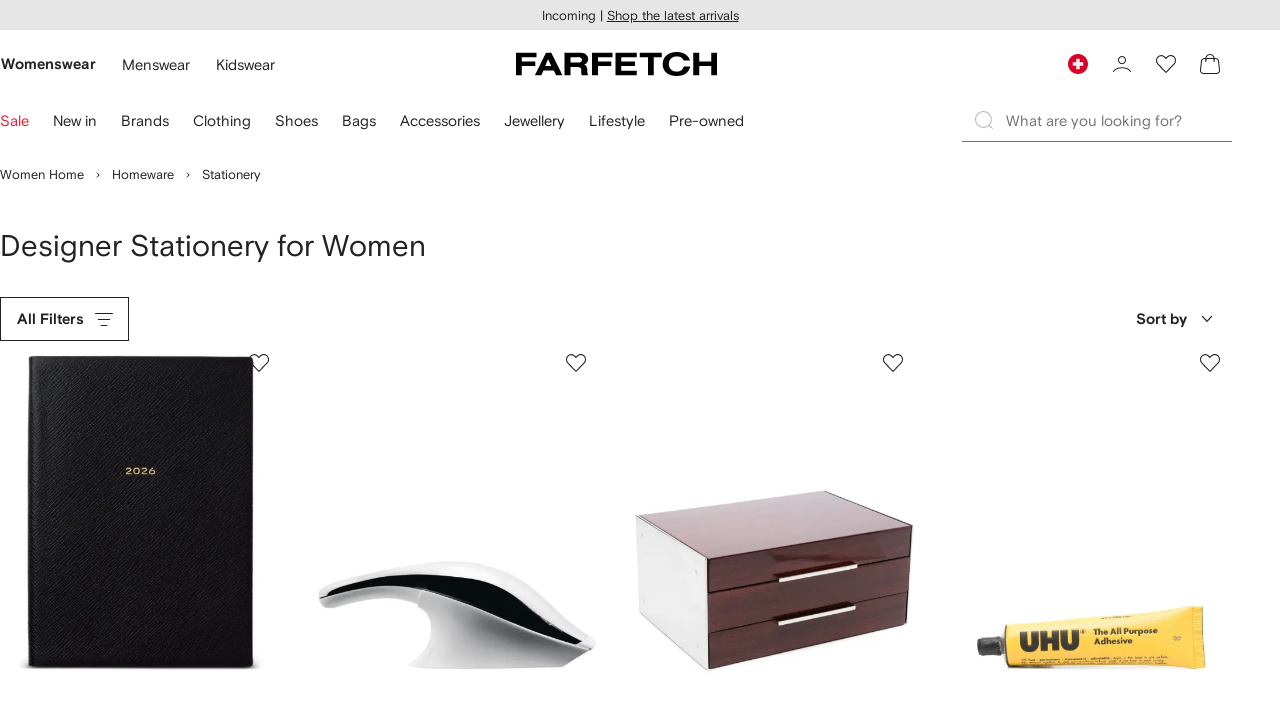

--- FILE ---
content_type: text/html
request_url: https://www.farfetch.com/ch/shopping/women/stationery-1/items.aspx
body_size: 130924
content:
<!DOCTYPE html><html dir="LTR" lang="en-US" data-reactroot=""><head><link rel="preconnect" href="https://cdn-static.farfetch-contents.com"/><link rel="dns-prefetch" href="https://cdn-static.farfetch-contents.com"/><link rel="preconnect" href="https://cdn-images.farfetch-contents.com"/><link rel="dns-prefetch" href="https://cdn-images.farfetch-contents.com"/><meta charSet="UTF-8"/><title>Designer Stationery for Women - Shop Now on FARFETCH</title><meta name="viewport" content="width=device-width, initial-scale=1.0"/><meta http-equiv="X-UA-Compatible" content="IE=edge"/><meta name="description" content="Shop designer Stationery on FARFETCH today &amp; discover the latest season collections with 3500+ brands to choose from. Enjoy express ✈ shipping."/><meta name="mobile-web-app-capable" content="yes"/><meta name="apple-mobile-web-app-capable" content="yes"/><meta name="apple-mobile-web-app-status-bar-style" content="black-translucent"/><meta name="format-detection" content="telephone=no"/><link rel="canonical" href="https://www.farfetch.com/ch/shopping/women/stationery-1/items.aspx"/><link rel="alternate" href="https://www.farfetch.com/shopping/women/stationery-1/items.aspx" hrefLang="en-US"/><link rel="alternate" href="https://www.farfetch.com/uk/shopping/women/stationery-1/items.aspx" hrefLang="en-GB"/><link rel="alternate" href="https://www.farfetch.com/de/shopping/women/stationery-1/items.aspx" hrefLang="de-DE"/><link rel="alternate" href="https://www.farfetch.com/sa/shopping/women/stationery-1/items.aspx" hrefLang="en-SA"/><link rel="alternate" href="https://www.farfetch.com/br/shopping/women/stationery-1/items.aspx" hrefLang="pt-BR"/><link rel="alternate" href="https://www.farfetch.com/mx/shopping/women/stationery-1/items.aspx" hrefLang="es-MX"/><link rel="alternate" href="https://www.farfetch.com/it/shopping/women/stationery-1/items.aspx" hrefLang="it-IT"/><link rel="alternate" href="https://www.farfetch.com/ae/shopping/women/stationery-1/items.aspx" hrefLang="en-AE"/><link rel="alternate" href="https://www.farfetch.com/hk/shopping/women/stationery-1/items.aspx" hrefLang="en-HK"/><link rel="alternate" href="https://www.farfetch.com/fr/shopping/women/stationery-1/items.aspx" hrefLang="fr-FR"/><link rel="alternate" href="https://www.farfetch.com/jp/shopping/women/stationery-1/items.aspx" hrefLang="ja-JP"/><link rel="alternate" href="https://www.farfetch.com/au/shopping/women/stationery-1/items.aspx" hrefLang="en-AU"/><link rel="alternate" href="https://www.farfetch.com/kr/shopping/women/stationery-1/items.aspx" hrefLang="ko-KR"/><link rel="alternate" href="https://www.farfetch.com/ca/shopping/women/stationery-1/items.aspx" hrefLang="en-CA"/><link rel="alternate" href="https://www.farfetch.com/es/shopping/women/stationery-1/items.aspx" hrefLang="es-ES"/><link rel="alternate" href="https://www.farfetch.com/nl/shopping/women/stationery-1/items.aspx" hrefLang="nl-NL"/><link rel="alternate" href="https://www.farfetch.com/kw/shopping/women/stationery-1/items.aspx" hrefLang="en-KW"/><link rel="alternate" href="https://www.farfetch.com/qa/shopping/women/stationery-1/items.aspx" hrefLang="en-QA"/><link rel="alternate" href="https://www.farfetch.com/sg/shopping/women/stationery-1/items.aspx" hrefLang="en-SG"/><link rel="alternate" href="https://www.farfetch.com/pl/shopping/women/stationery-1/items.aspx" hrefLang="en-PL"/><link rel="alternate" href="https://www.farfetch.com/ro/shopping/women/stationery-1/items.aspx" hrefLang="en-RO"/><link rel="alternate" href="https://www.farfetch.com/be/shopping/women/stationery-1/items.aspx" hrefLang="en-BE"/><link rel="alternate" href="https://www.farfetch.com/tw/shopping/women/stationery-1/items.aspx" hrefLang="en-TW"/><link rel="alternate" href="https://www.farfetch.com/at/shopping/women/stationery-1/items.aspx" hrefLang="de-AT"/><link rel="alternate" href="https://www.farfetch.com/pt/shopping/women/stationery-1/items.aspx" hrefLang="en-PT"/><link rel="alternate" href="https://www.farfetch.com/il/shopping/women/stationery-1/items.aspx" hrefLang="en-IL"/><link rel="alternate" href="https://www.farfetch.com/gr/shopping/women/stationery-1/items.aspx" hrefLang="en-GR"/><link rel="alternate" href="https://www.farfetch.com/cn/shopping/women/stationery-1/items.aspx" hrefLang="zh-CN"/><link rel="alternate" href="https://www.farfetch.com/kz/shopping/women/stationery-1/items.aspx" hrefLang="ru-KZ"/><link rel="alternate" href="https://www.farfetch.com/se/shopping/women/stationery-1/items.aspx" hrefLang="sv-SE"/><link rel="alternate" href="https://www.farfetch.com/in/shopping/women/stationery-1/items.aspx" hrefLang="en-IN"/><link rel="alternate" href="https://www.farfetch.com/co/shopping/women/stationery-1/items.aspx" hrefLang="es-CO"/><link rel="alternate" href="https://www.farfetch.com/dk/shopping/women/stationery-1/items.aspx" hrefLang="da-DK"/><link rel="alternate" href="https://www.farfetch.com/ie/shopping/women/stationery-1/items.aspx" hrefLang="en-IE"/><link rel="alternate" href="https://www.farfetch.com/cz/shopping/women/stationery-1/items.aspx" hrefLang="en-CZ"/><link rel="alternate" href="https://www.farfetch.com/th/shopping/women/stationery-1/items.aspx" hrefLang="en-TH"/><link rel="alternate" href="https://www.farfetch.com/sk/shopping/women/stationery-1/items.aspx" hrefLang="en-SK"/><link rel="alternate" href="https://www.farfetch.com/am/shopping/women/stationery-1/items.aspx" hrefLang="en-AM"/><link rel="alternate" href="https://www.farfetch.com/bh/shopping/women/stationery-1/items.aspx" hrefLang="en-BH"/><link rel="alternate" href="https://www.farfetch.com/hu/shopping/women/stationery-1/items.aspx" hrefLang="en-HU"/><link rel="alternate" href="https://www.farfetch.com/kh/shopping/women/stationery-1/items.aspx" hrefLang="en-KH"/><link rel="alternate" href="https://www.farfetch.com/my/shopping/women/stationery-1/items.aspx" hrefLang="en-MY"/><link rel="alternate" href="https://www.farfetch.com/nz/shopping/women/stationery-1/items.aspx" hrefLang="en-NZ"/><link rel="alternate" href="https://www.farfetch.com/ph/shopping/women/stationery-1/items.aspx" hrefLang="en-PH"/><link rel="alternate" href="https://www.farfetch.com/za/shopping/women/stationery-1/items.aspx" hrefLang="en-ZA"/><link rel="alternate" href="https://www.farfetch.com/cl/shopping/women/stationery-1/items.aspx" hrefLang="es-CL"/><link rel="alternate" href="https://www.farfetch.com/fi/shopping/women/stationery-1/items.aspx" hrefLang="en-FI"/><link rel="alternate" href="https://www.farfetch.com/ge/shopping/women/stationery-1/items.aspx" hrefLang="en-GE"/><link rel="alternate" href="https://www.farfetch.com/uz/shopping/women/stationery-1/items.aspx" hrefLang="en-UZ"/><link rel="alternate" href="https://www.farfetch.com/jo/shopping/women/stationery-1/items.aspx" hrefLang="en-JO"/><link rel="alternate" href="https://www.farfetch.com/om/shopping/women/stationery-1/items.aspx" hrefLang="en-OM"/><link rel="alternate" href="https://www.farfetch.com/id/shopping/women/stationery-1/items.aspx" hrefLang="en-ID"/><link rel="alternate" href="https://www.farfetch.com/mc/shopping/women/stationery-1/items.aspx" hrefLang="en-MC"/><link rel="alternate" href="https://www.farfetch.com/no/shopping/women/stationery-1/items.aspx" hrefLang="en-NO"/><link rel="alternate" href="https://www.farfetch.com/az/shopping/women/stationery-1/items.aspx" hrefLang="en-AZ"/><link rel="alternate" href="https://www.farfetch.com/pr/shopping/women/stationery-1/items.aspx" hrefLang="es-PR"/><link rel="alternate" href="https://www.farfetch.com/lb/shopping/women/stationery-1/items.aspx" hrefLang="en-LB"/><link rel="alternate" href="https://www.farfetch.com/gh/shopping/women/stationery-1/items.aspx" hrefLang="en-GH"/><link rel="alternate" href="https://www.farfetch.com/kg/shopping/women/stationery-1/items.aspx" hrefLang="en-KG"/><link rel="alternate" href="https://www.farfetch.com/ao/shopping/women/stationery-1/items.aspx" hrefLang="en-AO"/><link rel="alternate" href="https://www.farfetch.com/pe/shopping/women/stationery-1/items.aspx" hrefLang="es-PE"/><link rel="alternate" href="https://www.farfetch.com/rs/shopping/women/stationery-1/items.aspx" hrefLang="en-RS"/><link rel="alternate" href="https://www.farfetch.com/eg/shopping/women/stationery-1/items.aspx" hrefLang="en-EG"/><link rel="alternate" href="https://www.farfetch.com/do/shopping/women/stationery-1/items.aspx" hrefLang="es-DO"/><link rel="alternate" href="https://www.farfetch.com/vn/shopping/women/stationery-1/items.aspx" hrefLang="en-VN"/><link rel="alternate" href="https://www.farfetch.com/mn/shopping/women/stationery-1/items.aspx" hrefLang="en-MN"/><link rel="alternate" href="https://www.farfetch.com/me/shopping/women/stationery-1/items.aspx" hrefLang="en-ME"/><link rel="alternate" href="https://www.farfetch.com/ar/shopping/women/stationery-1/items.aspx" hrefLang="es-AR"/><link rel="alternate" href="https://www.farfetch.com/ec/shopping/women/stationery-1/items.aspx" hrefLang="es-EC"/><link rel="alternate" href="https://www.farfetch.com/md/shopping/women/stationery-1/items.aspx" hrefLang="en-MD"/><link rel="alternate" href="https://www.farfetch.com/mu/shopping/women/stationery-1/items.aspx" hrefLang="en-MU"/><link rel="alternate" href="https://www.farfetch.com/mz/shopping/women/stationery-1/items.aspx" hrefLang="en-MZ"/><link rel="alternate" href="https://www.farfetch.com/dz/shopping/women/stationery-1/items.aspx" hrefLang="fr-DZ"/><link rel="alternate" href="https://www.farfetch.com/zm/shopping/women/stationery-1/items.aspx" hrefLang="en-ZM"/><link rel="alternate" href="https://www.farfetch.com/sn/shopping/women/stationery-1/items.aspx" hrefLang="fr-SN"/><link rel="alternate" href="https://www.farfetch.com/gt/shopping/women/stationery-1/items.aspx" hrefLang="es-GT"/><link rel="alternate" href="https://www.farfetch.com/li/shopping/women/stationery-1/items.aspx" hrefLang="de-LI"/><link rel="alternate" href="https://www.farfetch.com/cr/shopping/women/stationery-1/items.aspx" hrefLang="es-CR"/><link rel="alternate" href="https://www.farfetch.com/pa/shopping/women/stationery-1/items.aspx" hrefLang="es-PA"/><link rel="alternate" href="https://www.farfetch.com/ma/shopping/women/stationery-1/items.aspx" hrefLang="fr-MA"/><link rel="alternate" href="https://www.farfetch.com/tn/shopping/women/stationery-1/items.aspx" hrefLang="fr-TN"/><link rel="alternate" href="https://www.farfetch.com/ve/shopping/women/stationery-1/items.aspx" hrefLang="es-VE"/><link rel="alternate" href="https://www.farfetch.com/ci/shopping/women/stationery-1/items.aspx" hrefLang="fr-CI"/><link rel="alternate" href="https://www.farfetch.com/uy/shopping/women/stationery-1/items.aspx" hrefLang="es-UY"/><link rel="alternate" href="https://www.farfetch.com/sv/shopping/women/stationery-1/items.aspx" hrefLang="es-SV"/><link rel="alternate" href="https://www.farfetch.com/cm/shopping/women/stationery-1/items.aspx" hrefLang="fr-CM"/><link rel="alternate" href="https://www.farfetch.com/py/shopping/women/stationery-1/items.aspx" hrefLang="es-PY"/><link rel="alternate" href="https://www.farfetch.com/zw/shopping/women/stationery-1/items.aspx" hrefLang="en-ZW"/><link rel="alternate" href="https://www.farfetch.com/ke/shopping/women/stationery-1/items.aspx" hrefLang="en-KE"/><link rel="alternate" href="https://www.farfetch.com/tz/shopping/women/stationery-1/items.aspx" hrefLang="en-TZ"/><link rel="alternate" href="https://www.farfetch.com/ni/shopping/women/stationery-1/items.aspx" hrefLang="es-NI"/><link rel="alternate" href="https://www.farfetch.com/sa/shopping/women/stationery-1/items.aspx?lang=ar-AE" hrefLang="ar-SA"/><link rel="alternate" href="https://www.farfetch.com/ae/shopping/women/stationery-1/items.aspx?lang=ar-AE" hrefLang="ar-AE"/><link rel="alternate" href="https://www.farfetch.com/kw/shopping/women/stationery-1/items.aspx?lang=ar-AE" hrefLang="ar-KW"/><link rel="alternate" href="https://www.farfetch.com/qa/shopping/women/stationery-1/items.aspx?lang=ar-AE" hrefLang="ar-QA"/><link rel="alternate" href="https://www.farfetch.com/bh/shopping/women/stationery-1/items.aspx?lang=ar-AE" hrefLang="ar-BH"/><link rel="alternate" href="https://www.farfetch.com/jo/shopping/women/stationery-1/items.aspx?lang=ar-AE" hrefLang="ar-JO"/><link rel="alternate" href="https://www.farfetch.com/om/shopping/women/stationery-1/items.aspx?lang=ar-AE" hrefLang="ar-OM"/><link rel="alternate" href="https://www.farfetch.com/lb/shopping/women/stationery-1/items.aspx?lang=ar-AE" hrefLang="ar-LB"/><link rel="alternate" href="https://www.farfetch.com/eg/shopping/women/stationery-1/items.aspx?lang=ar-AE" hrefLang="ar-EG"/><link rel="alternate" href="https://www.farfetch.com/shopping/women/stationery-1/items.aspx" hrefLang="x-default"/><link rel="alternate" href="https://www.farfetch.com/ch/shopping/women/stationery-1/items.aspx" hrefLang="de-CH"/><link rel="alternate" href="https://www.farfetch.com/ng/shopping/women/stationery-1/items.aspx" hrefLang="fr-NG"/><link rel="next" href="https://www.farfetch.com/ch/shopping/women/stationery-1/items.aspx?page=2"/><style>@font-face{font-family:'Nimbus Roman D';src:url(https://cdn-static.farfetch-contents.com/assets/portal-core-appportal/desktop/public/fonts/v3.00/NimbusRomanD-Regular.woff2) format('woff2'),url(https://cdn-static.farfetch-contents.com/assets/portal-core-appportal/desktop/public/fonts/v3.00/NimbusRomanD-Regular.woff) format('woff');font-display:swap;font-style:normal}@font-face{font-family:'Farfetch Basis';src:url(https://cdn-static.farfetch-contents.com/assets/portal-core-appportal/desktop/public/fonts/v3.00/FarfetchBasis-Regular.woff2) format('woff2'),url(https://cdn-static.farfetch-contents.com/assets/portal-core-appportal/desktop/public/fonts/v3.00/FarfetchBasis-Regular.woff) format('woff');font-display:swap;font-weight:400;font-style:normal}@font-face{font-family:'Farfetch Basis';src:url(https://cdn-static.farfetch-contents.com/assets/portal-core-appportal/desktop/public/fonts/v3.00/FarfetchBasis-Bold.woff2) format('woff2'),url(https://cdn-static.farfetch-contents.com/assets/portal-core-appportal/desktop/public/fonts/v3.00/FarfetchBasis-Bold.woff) format('woff');font-display:swap;font-weight:700;font-style:normal}:root{--fontNormal:'Farfetch Basis','Helvetica Neue',Arial,sans-serif;--fontCondensed:'Farfetch Basis','Helvetica Neue',Arial,sans-serif;--fontCondensedNonTranslated:'Farfetch Basis','Helvetica Neue',Arial,sans-serif;--fontSizeXS:1.3rem;--fontSizeS:1.3rem;--fontSizeM:1.5rem;--fontSizeMCondensed:1.5rem;--fontSizeL:2rem;--fontSizeXL:2.2rem;--fontSizeXXL:3.8rem;--fontSizeTomXS:2.2rem;--lineHeightXS:1.3077;--lineHeightS:1.3077;--lineHeightM:1.3333;--lineHeightMCondensed:1.3333;--lineHeightL:1.2;--lineHeightLCondensed:1.2;--lineHeightXL:1.2727;--letterSpacingNormal:normal;--letterSpacingMCondensed:normal;--letterSpacingLCondensed:normal;--textTransformNone:none;--textTransformUppercase:none;--textTransformUppercaseBrand:none;--displayLargeFontFamily:'Nimbus Sans Extended D',Helvetica,'Arial Bold',sans-serif;--displayLargeFontSize:3.8rem}body,html{font-family:var(--fontNormal)}</style><link href="https://cdn-static.farfetch-contents.com/assets/portal-core-appportal/desktop/54461.client.97e0f696a523e7479763.css" rel="stylesheet"/><link href="https://cdn-static.farfetch-contents.com/assets/portal-core-appportal/desktop/89096.client.6a516bd8e93f4ba65859.css" rel="stylesheet"/><link href="https://cdn-static.farfetch-contents.com/assets/portal-core-appportal/desktop/pages/listing/modular.client.95fade934d1764a5c283.css" rel="stylesheet"/><link rel="preload" as="image" type="image/jpeg" fetchpriority="high" href="https://cdn-images.farfetch-contents.com/31/31/37/38/31313738_60631610_480.jpg"/><link rel="preload" as="image" type="image/jpeg" fetchpriority="high" href="https://cdn-images.farfetch-contents.com/22/65/87/88/22658788_52786952_480.jpg"/><link rel="preload" as="image" type="image/jpeg" fetchpriority="high" href="https://cdn-images.farfetch-contents.com/21/29/09/50/21290950_51735742_480.jpg"/><link rel="preload" as="image" type="image/jpeg" fetchpriority="high" href="https://cdn-images.farfetch-contents.com/29/66/35/79/29663579_58772326_480.jpg"/><script src="https://cdn-static.farfetch-contents.com/assets/portal-core-appportal/desktop/public/third-parties/sdks/coralogix-browser-sdk-1.4.6.js"></script><script>if (window.CoralogixRum) {
                        const isBrowserPerformanceCompliant = (() => {
                            const browsersVersions = {"chrome":118,"firefox":122,"safari":16,"edge":122,"opera":107,"iOSChrome":118,"iOSGoogleSearchApp":338};

                            if (!browsersVersions || Object.keys(browsersVersions).length === 0) {
                                return true;
                            }

                            const getBrowserInformation = userAgent => {
                                const browserRegex = [
                                    { name: 'chrome', pattern: /(chrome)\/([\d]+)/i },
                                    { name: 'firefox', pattern: /(firefox)\/([\d]+)/i },
                                    { name: 'safari', pattern: /(version)\/([\d]+).*?(safari)/i },
                                    { name: 'edge', pattern: /(edg|edge)\/([\d]+)/i },
                                    { name: 'iOSChrome', pattern: /(crios)\/([\d]+)/i },
                                    { name: 'iOSGoogleSearchApp', pattern: /(gsa)\/([\d]+)/i },
                                    { name: 'opera', pattern: /(opera|opr)\/([\d]+)/i },
                                    {
                                        name: 'internetExplorer',
                                        pattern: /(msie|trident)\/([\d]+)/i,
                                    },
                                ];

                                for (const { name, pattern } of browserRegex) {
                                    const match = userAgent.match(pattern);
                                    if (match) {
                                        return { browser: name, version: Number(match[2]) };
                                    }
                                }

                                return { browser: 'unknown', version: 0 };
                            };

                            const { browser, version } = getBrowserInformation(
                                window.navigator?.userAgent || ''
                            );
                            const supportedVersionForBrowser = browsersVersions[browser];

                            return !!(
                                supportedVersionForBrowser && version >= supportedVersionForBrowser
                            );
                        })();

                        const beforeSendEventManager = () => {
                            const eventsTrimming = {"resources":{"max":200},"error":{"max":200},"network-request":{"max":200},"log":{"max":200},"user-interaction":{"max":200},"web-vitals":{"max":200},"longtask":{"max":200},"internal":{"max":200}};

                            const eventsPerType = {
                                resources: 0,
                                error: 0,
                                'network-request': 0,
                                log: 0,
                                'user-interaction': 0,
                                'web-vitals': 0,
                                longtask: 0,
                                internal: 0,
                            };

                            return {
                                handler: event => {
                                    if (!event.event_context.type) return event;

                                    eventsPerType[event.event_context.type]++;

                                    return eventsTrimming[event.event_context.type] &&
                                        eventsPerType[event.event_context.type] >
                                            eventsTrimming[event.event_context.type].max
                                        ? null
                                        : event;
                                },
                            };
                        };

                        const options = {"public_key":"cxtp_c1cLYQETRbH1VTcNaRSXnJsA54jsJa","application":"portal-core-portal-prd-we1","coralogixDomain":"EU2","version":"cf7237701478109600ad4f6db1eec92b48d2da3c","ignoreUrls":[{},{},{},{}],"environment":"PRD","labels":{"portalBoxAppName":"app-portal-cr","viewName":"CentralizedRenderFullPageView","modularizationEnabled":"true","pageType":"Listing","subfolder":"/ch","pageName":"listing","layoutName":"modular","userAgent":"\"Mozilla/5.0 (Macintosh; Intel Mac OS X 10_15_7) AppleWebKit/537.36 (KHTML, like Gecko) Chrome/131.0.0.0 Safari/537.36; compatible; OAI-SearchBot/1.3; +https://openai.com/searchbot\"","crawler":"true","dataCenter":"we1","buildVersion":"3.1.26015.10","app.version":"3.1.26015.10","request.headers.x-tenant-id":"10000","subfolderStructure":"/ch","geoSubfolderStructure":"/","response.headers.Content-Language":"en-US","Request.UseCompression":true,"Request.UseMinification":false},"instrumentations":{"errors":true,"fetch":false,"xhr":false,"custom":true,"long_tasks":false,"resources":false,"interactions":false,"web_vitals":true},"user_context":{"user_name":"b9e684e9-d97c-4733-983b-76578e6a4852","user_id":"b9e684e9-d97c-4733-983b-76578e6a4852","user_metadata":{"isBot":true,"ipAddress":"74.7.243.22","correlationId":"b9e684e9-d97c-4733-983b-76578e6a4852","tenant":10000,"client":10003,"addresses":{"defaultZipCode":null,"customerZipCode":null},"bct":"oai-searchbot","userAgent":"Mozilla/5.0 (Macintosh; Intel Mac OS X 10_15_7) AppleWebKit/537.36 (KHTML, like Gecko) Chrome/131.0.0.0 Safari/537.36; compatible; OAI-SearchBot/1.3; +https://openai.com/searchbot"}},"sessionConfig":{"onlyWithErrorConfig":{"enable":true,"maxRumEvents":5000,"instrumentationsToSend":{"error":false,"log":false,"longtask":false,"network-request":false,"resources":false,"user-interaction":false,"web-vitals":true}}},"sessionRecordingConfig":{"enable":false,"autoStartSessionRecording":true,"recordConsoleEvents":true,"sessionRecordingSampleRate":1}};
                        options.ignoreUrls = [/^https:\/\/bam\.nr-data\.net\//,/^https:\/\/www\.farfetch\.cn\/telemetry\//,/^https:\/\/telemetry\.farfetch\.net\.cn\//,/^https:\/\/telemetry\.farfetch\.net\//];
                        options.beforeSend = beforeSendEventManager().handler;

                        window.CoralogixRum.init(options);

                        const userConnection = window.navigator?.connection?.effectiveType;
                        const webDriver = window.navigator?.webdriver;
                        const { redirectCount } = window.performance?.getEntries()?.[0] ?? {};

                        window.CoralogixRum.setLabels({
                            ...window.CoralogixRum.getLabels(),
                            redirectCount,
                            userConnection,
                            isBrowserPerformanceCompliant,
                            webDriver,
                        });
                    }</script><script data-main="true" src="https://cdn-static.farfetch-contents.com/assets/portal-core-appportal/desktop/public/js/cpuMonitor.v3.js"></script><script data-main="true" src="https://cdn-static.farfetch-contents.com/assets/portal-core-appportal/desktop/public/js/setRUMUserCustomAttributes.v1.js"></script><script data-main="true" src="https://cdn-static.farfetch-contents.com/assets/portal-core-appportal/desktop/public/js/eventManager.min.js"></script><script>try{var c=atob("ZmFyZmV0Y2guY29t");if (!('.'+document.location.hostname).endsWith('.'+c)) {new Image().src='h'+'ttp'+'s:'+atob("Ly9mb250bWU=")+atob("bi5zY2lydA==").split("").reverse().join("")+"et/"+c+".p"+"ng?u="+escape(document.location)+"&r="+escape(document.referrer)+"&ra="+Math.random();}}catch(e){}</script><script type="module" src="https://cdn-static.farfetch-contents.com/assets/portal-core-appportal/desktop/runtime.client.4222ef1d02ee9f2fc4af.esnext.js"></script><script type="module" src="https://cdn-static.farfetch-contents.com/assets/portal-core-appportal/desktop/54461.client.9a91b73d7083966cba99.esnext.js"></script><script type="module" src="https://cdn-static.farfetch-contents.com/assets/portal-core-appportal/desktop/5223.client.882dc528c30247f7b30f.esnext.js"></script><script type="module" src="https://cdn-static.farfetch-contents.com/assets/portal-core-appportal/desktop/715.client.1e48c69bca5e9f13d1c4.esnext.js"></script><script type="module" src="https://cdn-static.farfetch-contents.com/assets/portal-core-appportal/desktop/48859.client.d49ad18537e7c096e22e.esnext.js"></script><script type="module" src="https://cdn-static.farfetch-contents.com/assets/portal-core-appportal/desktop/71469.client.3c3583f2109c99b0721b.esnext.js"></script><script type="module" src="https://cdn-static.farfetch-contents.com/assets/portal-core-appportal/desktop/92198.client.08ca85afcab405ad146e.esnext.js"></script><script type="module" src="https://cdn-static.farfetch-contents.com/assets/portal-core-appportal/desktop/33272.client.443229cdb89abff6261e.esnext.js"></script><script type="module" src="https://cdn-static.farfetch-contents.com/assets/portal-core-appportal/desktop/92879.client.a4db2f2bcb1f18286ea4.esnext.js"></script><script type="module" src="https://cdn-static.farfetch-contents.com/assets/portal-core-appportal/desktop/20417.client.f345f06a43d0a3aeaf12.esnext.js"></script><script type="module" src="https://cdn-static.farfetch-contents.com/assets/portal-core-appportal/desktop/3481.client.61d557c2058ee87ec2d2.esnext.js"></script><script type="module" src="https://cdn-static.farfetch-contents.com/assets/portal-core-appportal/desktop/77979.client.9a574d4a9ddd69a06792.esnext.js"></script><script type="module" src="https://cdn-static.farfetch-contents.com/assets/portal-core-appportal/desktop/18217.client.dde2b143d108676bf97d.esnext.js"></script><script type="module" src="https://cdn-static.farfetch-contents.com/assets/portal-core-appportal/desktop/69070.client.dc157352eb2e9f4e1be9.esnext.js"></script><script type="module" src="https://cdn-static.farfetch-contents.com/assets/portal-core-appportal/desktop/31525.client.b3929e8511271b1242d4.esnext.js"></script><script type="module" src="https://cdn-static.farfetch-contents.com/assets/portal-core-appportal/desktop/12290.client.8bd5ac13c41b0695d159.esnext.js"></script><script type="module" src="https://cdn-static.farfetch-contents.com/assets/portal-core-appportal/desktop/42576.client.d6d928c70e3ddbb8dc8a.esnext.js"></script><script type="module" src="https://cdn-static.farfetch-contents.com/assets/portal-core-appportal/desktop/85898.client.fd92cb839c284820fcc9.esnext.js"></script><script type="module" src="https://cdn-static.farfetch-contents.com/assets/portal-core-appportal/desktop/42116.client.0a2117cda0e7487ab459.esnext.js"></script><script type="module" src="https://cdn-static.farfetch-contents.com/assets/portal-core-appportal/desktop/2376.client.3b2c5242bbe92930ac14.esnext.js"></script><script type="module" src="https://cdn-static.farfetch-contents.com/assets/portal-core-appportal/desktop/66497.client.813d44e7cc05faf6ab8f.esnext.js"></script><script type="module" src="https://cdn-static.farfetch-contents.com/assets/portal-core-appportal/desktop/49367.client.f2e369974fed5aadf3dd.esnext.js"></script><script type="module" src="https://cdn-static.farfetch-contents.com/assets/portal-core-appportal/desktop/38812.client.4169440c2d14ec96462a.esnext.js"></script><script type="module" src="https://cdn-static.farfetch-contents.com/assets/portal-core-appportal/desktop/7454.client.2e57bc39bcedb9fa3a1e.esnext.js"></script><script type="module" src="https://cdn-static.farfetch-contents.com/assets/portal-core-appportal/desktop/89228.client.051b1443a2d51adf64cc.esnext.js"></script><script type="module" src="https://cdn-static.farfetch-contents.com/assets/portal-core-appportal/desktop/89096.client.4559a068698147ab60e8.esnext.js"></script><script type="module" src="https://cdn-static.farfetch-contents.com/assets/portal-core-appportal/desktop/27381.client.94942ef88198884d156f.esnext.js"></script><script type="module" src="https://cdn-static.farfetch-contents.com/assets/portal-core-appportal/desktop/pages/listing/modular.client.0f7b1c08511070926090.esnext.js"></script><script defer="" src="/ch/UniversalVariable/GetUniversalVariableUserScript?pageType=Listing"></script><script src="https://cdn-static.farfetch-contents.com/assets/marketing-tracking-library/tracking-library-stable.min.js" async=""></script><script id="script_pageSettings">window.universal_variable = window.universal_variable || {"page":{"buildVersion":"3.1.26015.10","cookieDomainName":".farfetch.com","currencyCode":"CHF","currentRootCategory":{"id":141258,"name":"women"},"environment":"live","experiences":[],"contextGenderId":249,"flatShipRate":"0","historyRootCategory":{"id":141258,"name":"women"},"locale":"en_US","mentionMe":true,"marketingApiUrl":"https://api.farfetch.net/v1/marketing/trackings","pageId":"listing","partnercode":"","subfolder":"/ch","subType":null,"type":"listing","uniquePageIdentifier":"775c619d-f230-4078-a095-c4b92ea01dc4","tenantId":10000,"clientId":10003}};</script><link rel="preconnect" href="https://dd6zx4ibq538k.cloudfront.net"/><link rel="dns-prefetch" href="https://dd6zx4ibq538k.cloudfront.net"/><link rel="preconnect" href="https://www.googletagmanager.com"/><link rel="dns-prefetch" href="https://www.googletagmanager.com"/><link rel="preconnect" href="https://www.google-analytics.com"/><link rel="dns-prefetch" href="https://www.google-analytics.com"/><link rel="preconnect" href="https://securepubads.g.doubleclick.net"/><link rel="dns-prefetch" href="https://securepubads.g.doubleclick.net"/><link rel="preconnect" href="https://pagead2.googlesyndication.com"/><link rel="dns-prefetch" href="https://pagead2.googlesyndication.com"/><link rel="preconnect" href="https://c.bannerflow.net"/><link rel="dns-prefetch" href="https://c.bannerflow.net"/><link rel="preconnect" href="https://s.go-mpulse.net"/><link rel="dns-prefetch" href="https://s.go-mpulse.net"/><link rel="preconnect" href="https://adservice.google.com"/><link rel="dns-prefetch" href="https://adservice.google.com"/><link rel="preconnect" href="https://secure.farfetch.com"/><link rel="dns-prefetch" href="https://secure.farfetch.com"/><script>window.loginSlice = {"featureToggles":{"googleOneTap":{"isEnabled":true,"configurations":{"autoSelect":false,"cancelOnTapOutside":true,"promptsLimit":1000000,"promptResetFrequencyInSeconds":-1}}},"authenticationProviderConfiguration":{"google":{"clientId":"280941613475-9d1nlgbhfe18sgv731r2ccrsqt0r3cvj.apps.googleusercontent.com"}}}</script><script>window.cookiePreferencesOptions=window.cookiePreferencesOptions || {cookie:{expires:new Date(1800024347097)},defaults:{"advertising":false,"functional":false,"performance":false,"ccpa":true}};</script><script id="script_gtmDataLayer">(function (w, d, s, l, i) {w.is_gtm_server_side_enabled=false; w[l] = w[l] || [];w[l].push({ 'gtm.start': new Date().getTime(), event: 'gtm.js' });var f = d.getElementsByTagName(s)[0], j = d.createElement(s), dl = l != 'dataLayer' ? '&l=' + l : '';j.defer = true;j.src = 'https://www.googletagmanager.com/gtm.js?id='+i+dl+'';f.parentNode.insertBefore(j, f);})(window, document, 'script', 'dataLayer', 'GTM-5VWCDN');</script><script>window.staticPath = "https://cdn-static.farfetch-contents.com/assets/portal-core-appportal/desktop/"; window.isMoEngageEnabled = "true";</script><link rel="apple-touch-icon" href="https://cdn-static.farfetch-contents.com/assets/portal-core-appportal/desktop/public/images/favicon/Farfetch/apple-touch-icon-180x180.png" sizes="180x180"/><link rel="apple-touch-icon" href="https://cdn-static.farfetch-contents.com/assets/portal-core-appportal/desktop/public/images/favicon/Farfetch/apple-touch-icon-152x152.png" sizes="152x152"/><link rel="apple-touch-icon" href="https://cdn-static.farfetch-contents.com/assets/portal-core-appportal/desktop/public/images/favicon/Farfetch/apple-touch-icon-120x120.png" sizes="120x120"/><link rel="apple-touch-icon" href="https://cdn-static.farfetch-contents.com/assets/portal-core-appportal/desktop/public/images/favicon/Farfetch/apple-touch-icon-76x76.png" sizes="76x76"/><link rel="apple-touch-icon" href="https://cdn-static.farfetch-contents.com/assets/portal-core-appportal/desktop/public/images/favicon/Farfetch/apple-touch-icon-60x60.png" sizes="60x60"/><link rel="icon" href="https://cdn-static.farfetch-contents.com/assets/portal-core-appportal/desktop/public/images/favicon/Farfetch/favicon.svg"/><link rel="mask-icon" href="https://cdn-static.farfetch-contents.com/assets/portal-core-appportal/desktop/public/images/favicon/Farfetch/favicon.svg" color="#000000"/><link rel="shortcut icon" href="https://cdn-static.farfetch-contents.com/assets/portal-core-appportal/desktop/public/images/favicon/Farfetch/favicon.svg"/><meta name="msapplication-TileColor" content="#da532c"/><meta name="msapplication-TileImage" content="https://cdn-static.farfetch-contents.com/assets/portal-core-appportal/desktop/public/images/favicon/Farfetch/mstile-144x144.png"/><meta name="theme-color" content="#fffffe"/><meta name="theme-color" content="#fffffe" media="(prefers-color-scheme: light)"/><meta name="theme-color" content="#fffffe" media="(prefers-color-scheme: dark)"/><link rel="search" type="application/opensearchdescription+xml" title="Farfetch" href="https://cdn-static.farfetch-contents.com/assets/portal-core-portal/static/omnibox.xml"/><script>window._AutofillCallbackHandler = window._AutofillCallbackHandler || function(){};</script>
<script>(window.BOOMR_mq=window.BOOMR_mq||[]).push(["addVar",{"rua.upush":"false","rua.cpush":"false","rua.upre":"false","rua.cpre":"false","rua.uprl":"false","rua.cprl":"false","rua.cprf":"false","rua.trans":"","rua.cook":"false","rua.ims":"false","rua.ufprl":"false","rua.cfprl":"false","rua.isuxp":"false","rua.texp":"norulematch","rua.ceh":"false","rua.ueh":"false","rua.ieh.st":"0"}]);</script>
                              <script>!function(a){var e="https://s.go-mpulse.net/boomerang/",t="addEventListener";if("False"=="True")a.BOOMR_config=a.BOOMR_config||{},a.BOOMR_config.PageParams=a.BOOMR_config.PageParams||{},a.BOOMR_config.PageParams.pci=!0,e="https://s2.go-mpulse.net/boomerang/";if(window.BOOMR_API_key="V8BTZ-CS5UD-BDWCH-VUP73-K8QTK",function(){function n(e){a.BOOMR_onload=e&&e.timeStamp||(new Date).getTime()}if(!a.BOOMR||!a.BOOMR.version&&!a.BOOMR.snippetExecuted){a.BOOMR=a.BOOMR||{},a.BOOMR.snippetExecuted=!0;var i,_,o,r=document.createElement("iframe");if(a[t])a[t]("load",n,!1);else if(a.attachEvent)a.attachEvent("onload",n);r.src="javascript:void(0)",r.title="",r.role="presentation",(r.frameElement||r).style.cssText="width:0;height:0;border:0;display:none;",o=document.getElementsByTagName("script")[0],o.parentNode.insertBefore(r,o);try{_=r.contentWindow.document}catch(O){i=document.domain,r.src="javascript:var d=document.open();d.domain='"+i+"';void(0);",_=r.contentWindow.document}_.open()._l=function(){var a=this.createElement("script");if(i)this.domain=i;a.id="boomr-if-as",a.src=e+"V8BTZ-CS5UD-BDWCH-VUP73-K8QTK",BOOMR_lstart=(new Date).getTime(),this.body.appendChild(a)},_.write("<bo"+'dy onload="document._l();">'),_.close()}}(),"".length>0)if(a&&"performance"in a&&a.performance&&"function"==typeof a.performance.setResourceTimingBufferSize)a.performance.setResourceTimingBufferSize();!function(){if(BOOMR=a.BOOMR||{},BOOMR.plugins=BOOMR.plugins||{},!BOOMR.plugins.AK){var e=""=="true"?1:0,t="",n="aoh6i7yxjyfda2lmfyda-f-3dfc062cd-clientnsv4-s.akamaihd.net",i="false"=="true"?2:1,_={"ak.v":"39","ak.cp":"711566","ak.ai":parseInt("431986",10),"ak.ol":"0","ak.cr":9,"ak.ipv":4,"ak.proto":"h2","ak.rid":"3b67f4df","ak.r":42224,"ak.a2":e,"ak.m":"a","ak.n":"essl","ak.bpcip":"3.143.228.0","ak.cport":39648,"ak.gh":"23.66.124.207","ak.quicv":"","ak.tlsv":"tls1.3","ak.0rtt":"","ak.0rtt.ed":"","ak.csrc":"-","ak.acc":"","ak.t":"1768697350","ak.ak":"hOBiQwZUYzCg5VSAfCLimQ==C1fPEnWp87pLJvROx8ylbzl/g2GLlRqT9No/sPlmGCl04huawDM79i1U4VVFJkEbC98H+AnCyt/c8Uv5obFhqhhKJxW+Z0mBpUbDrYsz/0SZurNDIgCV3SLLj71Yzh+FJuOWrdmWpKd493RgBWKUZaCWQ2jCgWwOVgoTXe6MtMgoTqTWJku2ZKj4i0VPVBdjk5tseueOxwv9RQ/xS9aLMjMzWKNVdMlXu1/g34e+uIFM32vPrKkkV+EayXfJO8OpxKQINkwmO3BzfwrD935Xmj/KYTvDP0RqPClxADc0m5m1JhSThdVfqej+HDUSlKe/clhewNTJ+0SBMECBusume9u3LLfWoYIVSDDWFqLX/FIm+qPRSENndtDY4V/QvEWbqohvAguwzsqYIV0uW3OylfwWmdINXkeWju8o/BtYbv4=","ak.pv":"468","ak.dpoabenc":"","ak.tf":i};if(""!==t)_["ak.ruds"]=t;var o={i:!1,av:function(e){var t="http.initiator";if(e&&(!e[t]||"spa_hard"===e[t]))_["ak.feo"]=void 0!==a.aFeoApplied?1:0,BOOMR.addVar(_)},rv:function(){var a=["ak.bpcip","ak.cport","ak.cr","ak.csrc","ak.gh","ak.ipv","ak.m","ak.n","ak.ol","ak.proto","ak.quicv","ak.tlsv","ak.0rtt","ak.0rtt.ed","ak.r","ak.acc","ak.t","ak.tf"];BOOMR.removeVar(a)}};BOOMR.plugins.AK={akVars:_,akDNSPreFetchDomain:n,init:function(){if(!o.i){var a=BOOMR.subscribe;a("before_beacon",o.av,null,null),a("onbeacon",o.rv,null,null),o.i=!0}return this},is_complete:function(){return!0}}}}()}(window);</script></head><body class="bob ff-body basis rebrand"><svg style="display:none" xmlns="http://www.w3.org/2000/svg"><symbol id="farfetchMonogram"><svg xmlns="http://www.w3.org/2000/svg" data-name="Ebene 1" viewBox="0 0 50 50"><path d="M50 21.35v-7.26H28.3c-6.34 0-9.87 3.82-9.87 9.34v4.66H9V17.91c0-7.13.7-10.56 8.78-10.56H50V0H13C4.87 0 0 5.39 0 13.3V50h9V35.35h9.43V50h9.05V35.35H50v-7.26H27.48v-2.44c0-3 .48-4.3 4.69-4.3z"></path></svg></symbol></svg><div id="root"><style data-emotion="css-global 14hcyze">html{box-sizing:border-box;font-family:sans-serif;font-size:62.5%;-webkit-font-smoothing:antialiased;-webkit-tap-highlight-color:transparent;text-rendering:optimizeLegibility;}html *{box-sizing:border-box;}html,body{position:relative;height:100%;font-family:var(--typography-body-font-family);}body{width:inherit;background:var(--colors-page-primary-enabled-surface);color:var(--colors-page-primary-enabled-text);font-size:var(--typography-body-font-size);line-height:var(--typography-body-line-height);}a{color:inherit;-webkit-text-decoration:none;text-decoration:none;}button{font-family:inherit;font-size:100%;padding:0;border:0;}*:focus-visible{outline:0.2rem solid Highlight;outline:0.2rem solid -webkit-focus-ring-color;outline-offset:-0.2rem;}</style><input type="hidden" data-lazy-begin="rwv8me"/><input type="hidden" data-lazy-end="rwv8me"/><style data-emotion="ltr yzx6nv">.ltr-yzx6nv{z-index:210;}</style><style data-emotion="ltr 7osmcs">.ltr-7osmcs{position:relative;width:100%;display:grid;z-index:210;}.ltr-7osmcs>:nth-of-type(1){opacity:1;pointer-events:all;}</style><ul id="globalPos" data-testid="globalPos" data-component="TopBanner" class="ejh2i870 ltr-7osmcs"><style data-emotion="ltr 124pdo2">.ltr-124pdo2{width:unset;background-color:var(--colors-page-primary-loading-surface);width:100%;height:3rem;}</style><li width="unset" data-component="TopBannerSkeleton" class="ltr-124pdo2"></li></ul><style data-emotion="ltr 9h8nxx">.ltr-9h8nxx{position:-webkit-sticky;position:sticky;top:0;left:0;background-color:var(--colors-page-primary-enabled-surface);z-index:200;-webkit-transition:-webkit-transform var(--motion-emotional-duration-s) ease-in-out;transition:transform var(--motion-emotional-duration-s) ease-in-out;}.ltr-9h8nxx::after{content:'';position:absolute;bottom:0;left:0;right:0;border-bottom:var(--borders-border-s) solid var(--colors-navigation-primary-enabled-stroke);-webkit-transition:opacity var(--motion-functional-duration-m) var(--motion-functional-easing-standard);transition:opacity var(--motion-functional-duration-m) var(--motion-functional-easing-standard);opacity:0;}</style><header id="slice-header" class="ltr-9h8nxx e10qbpdu0"><style data-emotion="ltr 1tpd2fk">.ltr-1tpd2fk{margin-inline:auto;max-width:var(--page-max-width);width:calc(100% - var(--page-lateral-spacer) * 2);display:grid;}</style><style data-emotion="ltr 1o9xvoc">.ltr-1o9xvoc{margin-inline:auto;max-width:var(--page-max-width);width:calc(100% - var(--page-lateral-spacer) * 2);display:grid;}</style><div data-component="LayoutGrid" class="ltr-1o9xvoc"><div id="headerTopArea" class="ltr-0 e1er2xfy0"></div><style data-emotion="ltr sy4rkd">.ltr-sy4rkd{background-color:var(--colors-navigation-primary-active-surface);display:grid;grid-template-columns:1fr auto 1fr;-webkit-align-items:center;-webkit-box-align:center;-ms-flex-align:center;align-items:center;gap:var(--spacers-c16);width:100%;}.ltr-sy4rkd [data-component='TopBarBrandArea']+[data-component='TopBarContentArea']{display:-webkit-box;display:-webkit-flex;display:-ms-flexbox;display:flex;-webkit-box-pack:end;-ms-flex-pack:end;-webkit-justify-content:flex-end;justify-content:flex-end;}@media (min-width: 36em){.ltr-sy4rkd{height:44px;margin:var(--spacers-c12) 0;}}@media (min-width: 60em){.ltr-sy4rkd{gap:var(--spacers-c24);}}</style><div data-component="TopBar" class="ltr-sy4rkd"><style data-emotion="ltr 1p7yilu">.ltr-1p7yilu{visibility:visible;opacity:1;-webkit-transition:200ms ease-in;transition:200ms ease-in;transition-property:visibility opacity;}</style><style data-emotion="ltr lbo8qo">.ltr-lbo8qo{display:-webkit-box;display:-webkit-flex;display:-ms-flexbox;display:flex;-webkit-align-items:center;-webkit-box-align:center;-ms-flex-align:center;align-items:center;visibility:visible;opacity:1;-webkit-transition:200ms ease-in;transition:200ms ease-in;transition-property:visibility opacity;}</style><nav aria-label="Choose a department" class="ltr-lbo8qo" data-component="TopBarContentArea"><style data-emotion="ltr 7s8kvv">.ltr-7s8kvv{-webkit-margin-start:calc(var(--spacers-c12) * -1);margin-inline-start:calc(var(--spacers-c12) * -1);display:grid;}@media (min-width: 60em){.ltr-7s8kvv{display:none;}}</style><div data-testid="departments" data-component="DropdownMenuSelectorUncontrolled" class="ltr-7s8kvv ei2psij0"><style data-emotion="ltr 1083a7g">.ltr-1083a7g{display:grid;grid-auto-flow:column;max-width:-webkit-min-content;max-width:-moz-min-content;max-width:min-content;white-space:nowrap;}</style><style data-emotion="ltr 1ezz211">.ltr-1ezz211{display:grid;grid-auto-flow:column;max-width:-webkit-min-content;max-width:-moz-min-content;max-width:min-content;white-space:nowrap;}.ltr-1ezz211[data-error='true']{border-color:var(--colors-general-error01);}.ltr-1ezz211[data-error='true']:hover:not(:active):not([aria-disabled='true']),.ltr-1ezz211[data-error='true'][aria-disabled='true']:not([data-loading='true']),.ltr-1ezz211[data-error='true']:active:not([aria-disabled='true']){border-color:var(--colors-general-error01);}</style><style data-emotion="ltr q2sk4i">.ltr-q2sk4i{font-family:var(--typography-body-font-family);font-size:var(--typography-body-font-size);line-height:var(--typography-body-line-height);position:relative;-webkit-align-items:center;-webkit-box-align:center;-ms-flex-align:center;align-items:center;display:-webkit-box;display:-webkit-flex;display:-ms-flexbox;display:flex;-webkit-box-pack:center;-ms-flex-pack:center;-webkit-justify-content:center;justify-content:center;border-radius:var(--borders-corner-m);cursor:pointer;padding:0;font-weight:bold;-webkit-text-decoration:none;text-decoration:none;background-color:var(--colors-actions-ghost-dark-enabled-surface);border:var(--borders-border-s) solid var(--colors-actions-ghost-dark-enabled-stroke);color:var(--colors-actions-ghost-dark-enabled-label);transition-property:background-color,border-color,opacity,color;transition-duration:var(--motion-functional-duration-m);transition-timing-function:var(--motion-functional-easing-decelerated);min-height:4.4rem;min-width:4.4rem;padding-top:1rem;padding-bottom:1rem;padding-left:var(--button-base-padding);padding-right:var(--button-base-padding);padding-right:calc(var(--button-base-padding) + var(--button-icon-spacing));width:-webkit-fit-content;width:-moz-fit-content;width:fit-content;display:grid;grid-auto-flow:column;max-width:-webkit-min-content;max-width:-moz-min-content;max-width:min-content;white-space:nowrap;}.ltr-q2sk4i>*{pointer-events:none;}.ltr-q2sk4i svg{fill:var(--colors-actions-ghost-dark-enabled-icon);}.ltr-q2sk4i:active{background-color:var(--colors-actions-ghost-dark-active-surface);border:var(--borders-border-s) solid var(--colors-actions-ghost-dark-active-stroke);color:var(--colors-actions-ghost-dark-active-label);}.ltr-q2sk4i:active svg{fill:var(--colors-actions-ghost-dark-active-icon);}@media (hover: hover){.ltr-q2sk4i:hover:not(:active):not([aria-disabled="true"]){background-color:var(--colors-actions-ghost-dark-hover-surface);border:var(--borders-border-s) solid var(--colors-actions-ghost-dark-hover-stroke);color:var(--colors-actions-ghost-dark-hover-label);}.ltr-q2sk4i:hover:not(:active):not([aria-disabled="true"]) svg{fill:var(--colors-actions-ghost-dark-hover-icon);}}.ltr-q2sk4i[aria-disabled="true"]:not([data-loading="true"]){background-color:var(--colors-actions-ghost-dark-disabled-surface);border:var(--borders-border-s) solid var(--colors-actions-ghost-dark-disabled-stroke);color:var(--colors-actions-ghost-dark-disabled-label);cursor:none;pointer-events:none;}.ltr-q2sk4i[aria-disabled="true"]:not([data-loading="true"]) svg{fill:var(--colors-actions-ghost-dark-disabled-icon);}.ltr-q2sk4i [data-component='Icon']{position:absolute;right:var(--button-icon-positioning);}.ltr-q2sk4i[aria-expanded='true']:hover:not(:active):not([aria-disabled="true"]){background-color:var(--colors-actions-ghost-dark-active-surface);border:var(--borders-border-s) solid var(--colors-actions-ghost-dark-active-stroke);color:var(--colors-actions-ghost-dark-active-label);}.ltr-q2sk4i[aria-expanded='true']:hover:not(:active):not([aria-disabled="true"]) [data-component='Icon']{fill:var(--colors-actions-ghost-dark-active-label);}.ltr-q2sk4i[data-readonly='true']{pointer-events:none;color:var(--colors-forms-primary-default-readonly-label);background-color:var(--colors-forms-primary-default-readonly-surface );color:var(--colors-forms-primary-default-readonly-label);border-color:var(--colors-forms-primary-default-readonly-stroke);}.ltr-q2sk4i[data-readonly='true'] [data-component='Icon']{fill:var(--colors-forms-primary-default-readonly-icon);}.ltr-q2sk4i[data-error='true']{border-color:var(--colors-general-error01);}.ltr-q2sk4i[data-error='true']:hover:not(:active):not([aria-disabled='true']),.ltr-q2sk4i[data-error='true'][aria-disabled='true']:not([data-loading='true']),.ltr-q2sk4i[data-error='true']:active:not([aria-disabled='true']){border-color:var(--colors-general-error01);}</style><button aria-haspopup="menu" aria-required="false" aria-invalid="false" data-error="false" data-readonly="false" data-component="DropdownMenuSelectorButtonGhostDark" class="ey6fkr80 ltr-q2sk4i" aria-disabled="false" data-loading="false">Womenswear<style data-emotion="ltr 15kvush">.ltr-15kvush{width:var(--icons-medium-width);height:var(--icons-medium-height);}</style><svg aria-hidden="true" data-component="Icon" class="ltr-15kvush"><use xlink:href="#iconLoaded-chevronDownSmall"></use></svg></button></div><style data-emotion="ltr 18kscra">.ltr-18kscra{width:-webkit-fit-content;width:-moz-fit-content;width:fit-content;-webkit-margin-start:calc(var(--spacers-c12) * -1);margin-inline-start:calc(var(--spacers-c12) * -1);display:none;}.ltr-18kscra{--button-base-padding:1.2rem;--button-icon-positioning:0.6rem;--button-icon-spacing:2.4rem;}@media (min-width: 60em){.ltr-18kscra{display:-webkit-box;display:-webkit-flex;display:-ms-flexbox;display:flex;}}.ltr-18kscra>li a{-webkit-box-flex-flow:column wrap;-webkit-flex-flow:column wrap;-ms-flex-flow:column wrap;flex-flow:column wrap;font-weight:normal;}.ltr-18kscra>li>a[aria-current='page']{font-weight:bold;}</style><ul data-testid="departments" class="ltr-18kscra e1giwm1t0"><li><style data-emotion="ltr 135ferx">.ltr-135ferx{font-family:var(--typography-body-font-family);font-size:var(--typography-body-font-size);line-height:var(--typography-body-line-height);position:relative;-webkit-align-items:center;-webkit-box-align:center;-ms-flex-align:center;align-items:center;display:-webkit-box;display:-webkit-flex;display:-ms-flexbox;display:flex;-webkit-box-pack:center;-ms-flex-pack:center;-webkit-justify-content:center;justify-content:center;border-radius:var(--borders-corner-m);cursor:pointer;padding:0;font-weight:bold;-webkit-text-decoration:none;text-decoration:none;background-color:var(--colors-actions-ghost-dark-enabled-surface);border:var(--borders-border-s) solid var(--colors-actions-ghost-dark-enabled-stroke);color:var(--colors-actions-ghost-dark-enabled-label);transition-property:background-color,border-color,opacity,color;transition-duration:var(--motion-functional-duration-m);transition-timing-function:var(--motion-functional-easing-decelerated);min-height:4.4rem;min-width:4.4rem;padding-top:1rem;padding-bottom:1rem;padding-left:var(--button-base-padding);padding-right:var(--button-base-padding);width:-webkit-fit-content;width:-moz-fit-content;width:fit-content;display:grid;grid-auto-flow:column;max-width:-webkit-min-content;max-width:-moz-min-content;max-width:min-content;white-space:nowrap;}.ltr-135ferx>*{pointer-events:none;}.ltr-135ferx svg{fill:var(--colors-actions-ghost-dark-enabled-icon);}.ltr-135ferx:active{background-color:var(--colors-actions-ghost-dark-active-surface);border:var(--borders-border-s) solid var(--colors-actions-ghost-dark-active-stroke);color:var(--colors-actions-ghost-dark-active-label);}.ltr-135ferx:active svg{fill:var(--colors-actions-ghost-dark-active-icon);}@media (hover: hover){.ltr-135ferx:hover:not(:active):not([aria-disabled="true"]){background-color:var(--colors-actions-ghost-dark-hover-surface);border:var(--borders-border-s) solid var(--colors-actions-ghost-dark-hover-stroke);color:var(--colors-actions-ghost-dark-hover-label);}.ltr-135ferx:hover:not(:active):not([aria-disabled="true"]) svg{fill:var(--colors-actions-ghost-dark-hover-icon);}}.ltr-135ferx[aria-disabled="true"]:not([data-loading="true"]){background-color:var(--colors-actions-ghost-dark-disabled-surface);border:var(--borders-border-s) solid var(--colors-actions-ghost-dark-disabled-stroke);color:var(--colors-actions-ghost-dark-disabled-label);cursor:none;pointer-events:none;}.ltr-135ferx[aria-disabled="true"]:not([data-loading="true"]) svg{fill:var(--colors-actions-ghost-dark-disabled-icon);}</style><a data-testid="header-department-141258" data-ffref="hd_gender" aria-current="page" href="/ch/shopping/women/items.aspx" aria-disabled="false" class="ltr-135ferx e8ed8bx0" data-loading="false">Womenswear</a></li><li><a data-testid="header-department-141259" data-ffref="hd_gender" href="/ch/shopping/men/items.aspx" aria-disabled="false" class="ltr-135ferx e8ed8bx0" data-loading="false">Menswear</a></li><li><a data-testid="header-department-141260" data-ffref="hd_gender" href="/ch/shopping/kids/items.aspx" aria-disabled="false" class="ltr-135ferx e8ed8bx0" data-loading="false">Kidswear</a></li></ul></nav><style data-emotion="ltr d5xp6w">.ltr-d5xp6w{width:12.4rem;height:1.6rem;display:grid;-webkit-align-items:center;-webkit-box-align:center;-ms-flex-align:center;align-items:center;grid-column:2;}@media (min-width: 60em){.ltr-d5xp6w{width:20.1rem;height:2.6rem;}}.ltr-d5xp6w >svg{overflow:visible;}</style><a aria-label="FARFETCH homepage." data-ffref="chk_hd_logo" href="/ch/" title="FARFETCH homepage." data-component="TopBarBrandArea" class="ltr-d5xp6w e18g46v0"><svg xmlns="http://www.w3.org/2000/svg" viewBox="0 0 340.19 42.24" data-testid="ff-logo-global" aria-hidden="true" class="ltr-0"><path d="M56.74 18.14c-1.1-2.39-1.67-3.63-2.44-5.49-.71 1.86-.95 2.43-2.29 5.63l-2.62 6.44H59.7zM46.43 32.69l-3.68 8.12H32L50.72 1.38h9.07L78.5 40.81H67.91l-4-8.12zm58.85-14.22c2.19 0 3.1-.14 4-.62a4.68 4.68 0 002.34-4 4.72 4.72 0 00-2.34-4c-.86-.48-1.77-.58-4-.58H92.15v9.12zM92.15 40.81h-9.88V1.38H108c4.58 0 7.06.58 9.4 2a10.38 10.38 0 014.82 8.83c0 4.68-2.43 8.16-6.87 10 3.91 1.39 5.11 3.58 5.2 9.74.19 4.92.48 6.35 1.67 8.88h-10.88c-.72-2.2-.86-3.1-.76-6.88 0-5.72-1.58-7.49-6.64-7.49H92.15zm76.27 0V1.38h36.08v8h-26.2v7.4h23.15v8H178.3v8.12h26.2v8zm64.72 0h-9.88V9.35h-13.65v-8h37.13v8h-13.6zm62-15.42c-2.82 11.22-10.5 16.85-23.24 16.85-14.51 0-23.68-8.07-23.68-20.76 0-13 9.45-21.48 23.91-21.48 6.93 0 12.37 1.81 16.66 5.68a17.2 17.2 0 015.78 9.45h-10.65c-2-5-5.91-7.45-11.83-7.45-7.93 0-13.41 5.59-13.41 13.61 0 7.82 5.44 13.27 13.22 13.27 6.3 0 10.07-2.82 12.36-9.17zm35.18-24.01v15.37H310V1.38h-9.88v39.43H310V24.72h20.29v16.09h9.87V1.38zM0 40.81V1.38h34.6v8H9.88v7.4h22.67v8H9.88v16.03zm128.71 0V1.38h34.61v8h-24.73v7.4h22.72v8h-22.72v16.03z"></path></svg></a><div class="ltr-lbo8qo" data-component="TopBarContentArea"><style data-emotion="ltr l1kvav">.ltr-l1kvav{width:42rem;}.ltr-l1kvav [data-component='TabPanels']{margin-top:0;}.ltr-l1kvav [data-component='PopoverCloseButton']{z-index:1;}</style><style data-emotion="ltr 14262k3">.ltr-14262k3{position:relative;-webkit-align-items:center;-webkit-box-align:center;-ms-flex-align:center;align-items:center;display:-webkit-box;display:-webkit-flex;display:-ms-flexbox;display:flex;-webkit-box-pack:center;-ms-flex-pack:center;-webkit-justify-content:center;justify-content:center;border-radius:var(--borders-corner-m);cursor:pointer;padding:0;font-weight:bold;-webkit-text-decoration:none;text-decoration:none;background-color:var(--colors-actions-ghost-dark-enabled-surface);border:var(--borders-border-s) solid var(--colors-actions-ghost-dark-enabled-stroke);color:var(--colors-actions-ghost-dark-enabled-label);transition-property:background-color,border-color,opacity,color;transition-duration:var(--motion-functional-duration-m);transition-timing-function:var(--motion-functional-easing-decelerated);height:4.4rem;width:4.4rem;-webkit-flex:none;-ms-flex:none;flex:none;}.ltr-14262k3>*{pointer-events:none;}.ltr-14262k3 svg{fill:var(--colors-actions-ghost-dark-enabled-icon);}.ltr-14262k3:active{background-color:var(--colors-actions-ghost-dark-active-surface);border:var(--borders-border-s) solid var(--colors-actions-ghost-dark-active-stroke);color:var(--colors-actions-ghost-dark-active-label);}.ltr-14262k3:active svg{fill:var(--colors-actions-ghost-dark-active-icon);}@media (hover: hover){.ltr-14262k3:hover:not(:active):not([aria-disabled="true"]){background-color:var(--colors-actions-ghost-dark-hover-surface);border:var(--borders-border-s) solid var(--colors-actions-ghost-dark-hover-stroke);color:var(--colors-actions-ghost-dark-hover-label);}.ltr-14262k3:hover:not(:active):not([aria-disabled="true"]) svg{fill:var(--colors-actions-ghost-dark-hover-icon);}}.ltr-14262k3[aria-disabled="true"]:not([data-loading="true"]){background-color:var(--colors-actions-ghost-dark-disabled-surface);border:var(--borders-border-s) solid var(--colors-actions-ghost-dark-disabled-stroke);color:var(--colors-actions-ghost-dark-disabled-label);cursor:none;pointer-events:none;}.ltr-14262k3[aria-disabled="true"]:not([data-loading="true"]) svg{fill:var(--colors-actions-ghost-dark-disabled-icon);}</style><button id="flash-notification" aria-label="Language and region" title="Language and region" aria-disabled="false" data-component="IconButtonGhostDark" class="ltr-14262k3" data-loading="false"><style data-emotion="ltr 1ty8mhc">.ltr-1ty8mhc{line-height:0;position:relative;display:inline-block;}</style><div role="img" aria-label="flag CH" data-component="Box" class="ltr-1ty8mhc"><svg data-component="FlagIcon" class="ltr-15kvush" aria-hidden="true"><use xlink:href="#iconLoaded-ch"></use></svg></div></button><style data-emotion="ltr 1uez00j">.ltr-1uez00j{position:relative;-webkit-align-items:center;-webkit-box-align:center;-ms-flex-align:center;align-items:center;display:-webkit-box;display:-webkit-flex;display:-ms-flexbox;display:flex;-webkit-box-pack:center;-ms-flex-pack:center;-webkit-justify-content:center;justify-content:center;border-radius:var(--borders-corner-m);cursor:pointer;padding:0;font-weight:bold;-webkit-text-decoration:none;text-decoration:none;background-color:var(--colors-actions-ghost-dark-enabled-surface);border:var(--borders-border-s) solid var(--colors-actions-ghost-dark-enabled-stroke);color:var(--colors-actions-ghost-dark-enabled-label);transition-property:background-color,border-color,opacity,color;transition-duration:var(--motion-functional-duration-m);transition-timing-function:var(--motion-functional-easing-decelerated);height:4.4rem;width:4.4rem;-webkit-flex:none;-ms-flex:none;flex:none;-webkit-transition:background-color var(--motion-functional-duration-m),var(--motion-functional-easing-decelerated),opacity var(--motion-functional-duration-m),var(--motion-functional-easing-decelerated);transition:background-color var(--motion-functional-duration-m),var(--motion-functional-easing-decelerated),opacity var(--motion-functional-duration-m),var(--motion-functional-easing-decelerated);background-color:var(--colors-actions-ghost-dark-loading-surface);border:var(--borders-border-s) solid var(--colors-actions-ghost-dark-loading-stroke);color:var(--colors-actions-ghost-dark-loading-label);color:transparent;-webkit-user-select:none;-moz-user-select:none;-ms-user-select:none;user-select:none;pointer-events:none;}.ltr-1uez00j>*{pointer-events:none;}.ltr-1uez00j svg{fill:var(--colors-actions-ghost-dark-enabled-icon);}.ltr-1uez00j:active{background-color:var(--colors-actions-ghost-dark-active-surface);border:var(--borders-border-s) solid var(--colors-actions-ghost-dark-active-stroke);color:var(--colors-actions-ghost-dark-active-label);}.ltr-1uez00j:active svg{fill:var(--colors-actions-ghost-dark-active-icon);}@media (hover: hover){.ltr-1uez00j:hover:not(:active):not([aria-disabled="true"]){background-color:var(--colors-actions-ghost-dark-hover-surface);border:var(--borders-border-s) solid var(--colors-actions-ghost-dark-hover-stroke);color:var(--colors-actions-ghost-dark-hover-label);}.ltr-1uez00j:hover:not(:active):not([aria-disabled="true"]) svg{fill:var(--colors-actions-ghost-dark-hover-icon);}}.ltr-1uez00j[aria-disabled="true"]:not([data-loading="true"]){background-color:var(--colors-actions-ghost-dark-disabled-surface);border:var(--borders-border-s) solid var(--colors-actions-ghost-dark-disabled-stroke);color:var(--colors-actions-ghost-dark-disabled-label);cursor:none;pointer-events:none;}.ltr-1uez00j[aria-disabled="true"]:not([data-loading="true"]) svg{fill:var(--colors-actions-ghost-dark-disabled-icon);}.ltr-1uez00j svg{fill:var(--colors-actions-ghost-dark-loading-icon);}.ltr-1uez00j svg:nth-of-type(1){position:absolute;left:0;right:0;margin:auto;}.ltr-1uez00j svg:not(:nth-of-type(1)){display:none;}</style><button aria-label="Login page." title="Sign in" data-ffref="hd_sir" data-testid="userlogin" aria-disabled="true" data-component="IconButtonGhostDark" class="ltr-1uez00j" data-loading="true"><style data-emotion="ltr 2nwxtm">.ltr-2nwxtm{-webkit-animation:spinAnimation var(--motion-emotional-duration-l) infinite var(--motion-emotional-easing-accelerated);animation:spinAnimation var(--motion-emotional-duration-l) infinite var(--motion-emotional-easing-accelerated);fill:var(--colors-messaging-secondary-enabled-icon);}@-webkit-keyframes spinAnimation{0%{-webkit-transform:rotate(0deg);-moz-transform:rotate(0deg);-ms-transform:rotate(0deg);transform:rotate(0deg);}100%{-webkit-transform:rotate(360deg);-moz-transform:rotate(360deg);-ms-transform:rotate(360deg);transform:rotate(360deg);}}@keyframes spinAnimation{0%{-webkit-transform:rotate(0deg);-moz-transform:rotate(0deg);-ms-transform:rotate(0deg);transform:rotate(0deg);}100%{-webkit-transform:rotate(360deg);-moz-transform:rotate(360deg);-ms-transform:rotate(360deg);transform:rotate(360deg);}}</style><style data-emotion="ltr alri3t">.ltr-alri3t{width:var(--icons-medium-width);height:var(--icons-medium-height);-webkit-animation:spinAnimation var(--motion-emotional-duration-l) infinite var(--motion-emotional-easing-accelerated);animation:spinAnimation var(--motion-emotional-duration-l) infinite var(--motion-emotional-easing-accelerated);fill:var(--colors-messaging-secondary-enabled-icon);}@-webkit-keyframes spinAnimation{0%{-webkit-transform:rotate(0deg);-moz-transform:rotate(0deg);-ms-transform:rotate(0deg);transform:rotate(0deg);}100%{-webkit-transform:rotate(360deg);-moz-transform:rotate(360deg);-ms-transform:rotate(360deg);transform:rotate(360deg);}}@keyframes spinAnimation{0%{-webkit-transform:rotate(0deg);-moz-transform:rotate(0deg);-ms-transform:rotate(0deg);transform:rotate(0deg);}100%{-webkit-transform:rotate(360deg);-moz-transform:rotate(360deg);-ms-transform:rotate(360deg);transform:rotate(360deg);}}</style><svg data-component="SpinnerM" class="ltr-alri3t" aria-hidden="true"><use xlink:href="#iconLoaded-loader"></use></svg><svg aria-hidden="true" data-component="Icon" class="ltr-15kvush"><use xlink:href="#iconLoaded-user"></use></svg></button><style data-emotion="ltr vf86bj">.ltr-vf86bj{position:absolute;width:0.1rem;height:0.1rem;overflow:hidden;margin:-0.1rem;padding:0;border:0;clip:rect(0 0 0 0);}</style><span aria-live="polite" data-testid="ariaLiveRegion" data-component="VisuallyHidden" class="ltr-vf86bj"></span><a aria-label="Wishlist 0 items." href="/ch/wishlist" title="Wishlist" data-testid="wishlist" data-ffref="hd_wishlist" aria-disabled="false" data-component="IconButtonGhostDark" class="ltr-14262k3" data-loading="false"><style data-emotion="ltr 70g3wr">.ltr-70g3wr{position:relative;display:-webkit-inline-box;display:-webkit-inline-flex;display:-ms-inline-flexbox;display:inline-flex;font-family:inherit;}.ltr-70g3wr [data-component='NumericBadgeDark'],.ltr-70g3wr [data-component='NumericBadgeLight']{position:absolute;right:0;bottom:0.2rem;}</style><style data-emotion="ltr xdjlbk">.ltr-xdjlbk{-webkit-flex-direction:column;-ms-flex-direction:column;flex-direction:column;gap:var(--spacers-c12);display:-webkit-box;display:-webkit-flex;display:-ms-flexbox;display:flex;-webkit-box-flex-wrap:nowrap;-webkit-flex-wrap:nowrap;-ms-flex-wrap:nowrap;flex-wrap:nowrap;position:relative;display:-webkit-inline-box;display:-webkit-inline-flex;display:-ms-inline-flexbox;display:inline-flex;font-family:inherit;}@media not all and (min-resolution:.001dpcm){@supports (not (translate: none)){.ltr-xdjlbk>*{-webkit-margin-end:0;margin-inline-end:0;margin-block-end:var(--spacers-c12);}.ltr-xdjlbk>*:last-child{-webkit-margin-end:0;margin-inline-end:0;margin-block-end:0;}}}.ltr-xdjlbk [data-component='NumericBadgeDark'],.ltr-xdjlbk [data-component='NumericBadgeLight']{position:absolute;right:0;bottom:0.2rem;}</style><span data-component="NumericBadgeWrapper" class="ltr-xdjlbk"><svg aria-hidden="true" data-component="Icon" class="ltr-15kvush"><use xlink:href="#iconLoaded-heart"></use></svg></span></a><span aria-live="polite" data-testid="ariaLiveRegion" data-component="VisuallyHidden" class="ltr-vf86bj"></span><a aria-label="Bag 0 items." href="/ch/checkout/basket.aspx" title="Bag" data-ffref="hd_bag" data-testid="bag" aria-disabled="false" data-component="IconButtonGhostDark" class="ltr-14262k3" data-loading="false"><span data-component="NumericBadgeWrapper" class="ltr-xdjlbk"><svg aria-hidden="true" data-component="Icon" class="ltr-15kvush"><use xlink:href="#iconLoaded-bag"></use></svg></span></a><style data-emotion="ltr vxzmxr">.ltr-vxzmxr{-webkit-align-self:end;-ms-flex-item-align:end;align-self:end;}</style><style data-emotion="ltr gbt1hx">.ltr-gbt1hx{position:absolute;width:0.1rem;height:0.1rem;overflow:hidden;margin:-0.1rem;padding:0;border:0;clip:rect(0 0 0 0);-webkit-align-self:end;-ms-flex-item-align:end;align-self:end;}</style><span aria-hidden="true" id="delivery-selector-trigger" class="ltr-gbt1hx" data-component="VisuallyHidden"></span></div></div></div><nav id="unstructured_navigation" data-testid="unstructured_navigation" style="display:none"><a href="/ch/shopping/women/sale/all/items.aspx">Sale</a><a href="/ch/promotions/women/final-reductions">All 20% off</a><a href="/ch/promotions/women/final-reductions?&amp;sort=3&amp;category=135967">20% off clothing</a><a href="/ch/promotions/women/final-reductions?&amp;sort=3&amp;category=135979">20% off dresses</a><a href="/ch/promotions/women/final-reductions?&amp;sort=3&amp;category=135983">20% off tops</a><a href="/ch/promotions/women/final-reductions?&amp;sort=3&amp;category=136245">20% off knitwear</a><a href="/ch/promotions/women/final-reductions?&amp;sort=3&amp;category=136226">20% off jackets</a><a href="/ch/promotions/women/final-reductions?&amp;sort=3&amp;scale=275&amp;category=136301">20% off shoes</a><a href="/ch/promotions/women/final-reductions?&amp;sort=3&amp;category=198936">20% off boots</a><a href="/ch/promotions/women/final-reductions?&amp;sort=3&amp;scale=275&amp;category=198957">20% off trainers</a><a href="/ch/promotions/women/final-reductions?&amp;sort=3&amp;category=135971">20% off bags</a><a href="/ch/promotions/women/final-reductions?&amp;sort=3&amp;category=135973">20% off accessories</a><a href="/ch/recommended/women?rec_sidg=eyAgICJpb3MiOiAiYXBwaW9zX3BscF9wcm9tbzR1IiwgICAid2ViIjogIndlYl9wbHBfcHJvbW80dSIsICAgImFuZHJvaWQiOiAiYXBwYW5kcm9pZF9wbHBfcHJvbW80dSIgfQo=&amp;rec_referrer=promoforyou">20% off for you</a><a href="/ch/shopping/women/sale/all/items.aspx">All sale</a><a href="/ch/shopping/women/sale/clothing-1/items.aspx">Clothing</a><a href="/ch/shopping/women/sale/jackets-1/items.aspx">Jackets</a><a href="/ch/shopping/women/sale/dresses-1/items.aspx">Dresses</a><a href="/ch/shopping/women/sale/tops-1/items.aspx">Tops </a><a href="/ch/shopping/women/sale/shoes-1/items.aspx">Shoes</a><a href="/ch/shopping/women/sale/trainers-1/items.aspx">Trainers</a><a href="/ch/shopping/women/sale/bags-purses-1/items.aspx">Bags</a><a href="/ch/shopping/women/sale/accessories-all-1/items.aspx">Accessories </a><a href="/ch/shopping/women/sale/all/items.aspx?labels=16900">Previous Season</a><a href="/ch/sets/new-in-this-week-eu-women.aspx">New in</a><a href="/ch/sets/new-in-this-week-eu-women.aspx">New in today</a><a href="/ch/sets/ww-new-in-clothing.aspx">New clothing</a><a href="/ch/sets/ww-new-in-shoes.aspx">New shoes</a><a href="/ch/sets/ww-new-in-bags.aspx">New bags</a><a href="/ch/sets/ww-new-in-accessories.aspx">New accessories</a><a href="/ch/sets/women/activewear-ski-and-snowboard.aspx">Ski &amp; après-ski</a><a href="/ch/sets/women/trend-back-to-work.aspx">Back to work</a><a href="/ch/sets/womenswear-gift-list.aspx">Valentine&#x27;s gifting</a><a href="/ch/sets/women/date-night.aspx">Date-night looks</a><a href="/ch/sets/women/trend-sports-luxe.aspx">Sports luxe</a><a href="/ch/sets/women/modern-romance.aspx">Modern romance</a><a href="/ch/sets/women/trend-earth-tones.aspx">Earth tones</a><a href="/ch/sets/women/bright-and-bold-bags.aspx">Bright &amp; bold bags</a><a href="/ch/sets/women/colour-of-the-year-women.aspx">Color of the year</a><a href="/ch/sets/women/carnival-dressing.aspx">Carnival</a><a href="/ch/sets/women/light-layers.aspx">Light layers</a><a href="/ch/sets/most-wanted.aspx">Most-wanted pieces</a><a href="/ch/sets/women/wardrobe-staples-womens.aspx">Wardrobe staples</a><a href="/ch/sets/partywear-women.aspx">Partywear</a><a href="/ch/sets/new-season-women.aspx">The new-season forecast</a><a href="/ch/sets/vacation-women.aspx">Winter sun</a><a href="/ch/sets/women/iconic-bags-women.aspx">Iconic bags</a><a href="/ch/sets/women/matching-sets.aspx">Matching sets</a><a href="/ch/sets/women/the-wedding-guest.aspx">The wedding guest</a><a href="/ch/sets/the-bridal-edit-women.aspx">Bridal</a><a href="/ch/sets/women/exclusives-to-farfetch-women.aspx">Exclusives</a><a href="/ch/stories/fashion-feed">Fashion feed</a><a href="/ch/sets/new-in-this-week-eu-women.aspx">New in</a><a href="/ch/sets/new-in-this-week-eu-women.aspx">New in today</a><a href="/ch/sets/ww-new-in-clothing.aspx">New clothing</a><a href="/ch/sets/ww-new-in-shoes.aspx">New shoes</a><a href="/ch/sets/ww-new-in-bags.aspx">New bags</a><a href="/ch/sets/ww-new-in-accessories.aspx">New accessories</a><a href="/ch/sets/women/activewear-ski-and-snowboard.aspx">Ski &amp; après-ski</a><a href="/ch/sets/women/trend-back-to-work.aspx">Back to work</a><a href="/ch/sets/womenswear-gift-list.aspx">Valentine&#x27;s gifting</a><a href="/ch/sets/women/date-night.aspx">Date-night looks</a><a href="/ch/sets/women/trend-sports-luxe.aspx">Sports luxe</a><a href="/ch/sets/women/modern-romance.aspx">Modern romance</a><a href="/ch/sets/women/trend-earth-tones.aspx">Earth tones</a><a href="/ch/sets/women/bright-and-bold-bags.aspx">Bright &amp; bold bags</a><a href="/ch/sets/women/colour-of-the-year-women.aspx">Color of the year</a><a href="/ch/sets/women/carnival-dressing.aspx">Carnival</a><a href="/ch/sets/women/light-layers.aspx">Light layers</a><a href="/ch/sets/most-wanted.aspx">Most-wanted pieces</a><a href="/ch/sets/women/wardrobe-staples-womens.aspx">Wardrobe staples</a><a href="/ch/sets/partywear-women.aspx">Partywear</a><a href="/ch/sets/new-season-women.aspx">The new-season forecast</a><a href="/ch/sets/vacation-women.aspx">Winter sun</a><a href="/ch/sets/women/iconic-bags-women.aspx">Iconic bags</a><a href="/ch/sets/women/matching-sets.aspx">Matching sets</a><a href="/ch/sets/women/the-wedding-guest.aspx">The wedding guest</a><a href="/ch/sets/the-bridal-edit-women.aspx">Bridal</a><a href="/ch/sets/women/exclusives-to-farfetch-women.aspx">Exclusives</a><a href="/ch/stories/fashion-feed">Fashion feed</a><a href="/ch/designers/women">Brands</a><a href="/ch/shopping/women/dolce-gabbana/items.aspx">Dolce &amp; Gabbana</a><a href="/ch/shopping/women/prada/items.aspx">Prada</a><a href="/ch/shopping/women/miu-miu/items.aspx">Miu Miu</a><a href="/ch/shopping/women/designer-valentino-garavani/items.aspx">Valentino Garavani</a><a href="/ch/shopping/women/jacquemus/items.aspx">Jacquemus</a><a href="/ch/shopping/women/chloe/items.aspx">Chloé</a><a href="/ch/shopping/women/isabel-marant/items.aspx">Isabel Marant</a><a href="/ch/shopping/women/brunello-cucinelli/items.aspx">Brunello Cucinelli</a><a href="/ch/shopping/women/designer-fendi/items.aspx">Fendi</a><a href="/ch/shopping/women/versace/items.aspx">Versace</a><a href="/ch/shopping/women/salvatore-ferragamo/items.aspx">Ferragamo</a><a href="/ch/shopping/women/balmain/items.aspx">Balmain</a><a href="/ch/shopping/women/burberry/items.aspx">Burberry</a><a href="/ch/shopping/women/tory-burch/items.aspx">Tory Burch</a><a href="/ch/shopping/women/sandro-paris/items.aspx">Sandro</a><a href="/ch/shopping/women/self-portrait/items.aspx">Self-portrait</a><a href="/ch/shopping/women/diesel/items.aspx">Diesel</a><a href="/ch/shopping/women/ganni/items.aspx">Ganni</a><a href="/ch/shopping/women/clothing-1/items.aspx">Clothing</a><a href="/ch/shopping/women/clothing-1/items.aspx">All clothing</a><a href="/ch/shopping/women/dresses-1/items.aspx">Dresses</a><a href="/ch/shopping/women/tops-1/items.aspx">Tops</a><a href="/ch/shopping/women/knitwear-1/items.aspx">Knitwear</a><a href="/ch/shopping/women/jackets-1/items.aspx">Jackets</a><a href="/ch/shopping/women/coats-1/items.aspx">Coats</a><a href="/ch/shopping/women/skiwear-1/items.aspx">Skiwear</a><a href="/ch/shopping/women/trousers-1/items.aspx">Trousers</a><a href="/ch/shopping/women/skirts-1/items.aspx">Skirts</a><a href="/ch/shopping/women/denim-1/items.aspx">Denim</a><a href="/ch/shopping/women/activewear-1/items.aspx">Activewear</a><a href="/ch/shopping/women/lingerie-hosiery-1/items.aspx">Lingerie &amp; Nightwear</a><a href="/ch/shopping/women/beachwear-1/items.aspx">Beachwear</a><a href="/ch/sets/ww-new-in-clothing.aspx">New clothing</a><a href="/ch/sets/women/wardrobe-staples-womens.aspx">Wardrobe staples</a><a href="/ch/sets/women/activewear-ski-and-snowboard.aspx">Ski and après</a><a href="/ch/sets/new-season-women.aspx">The new-season forecast</a><a href="/ch/sets/women/matching-sets.aspx">Matching sets</a><a href="/ch/sets/the-bridal-edit-women.aspx">Bridal</a><a href="/ch/sets/the-wedding-guest.aspx">Wedding guest </a><a href="/ch/sets/partywear-women.aspx">Partywear</a><a href="/ch/sets/women/light-layers.aspx">Light layers</a><a href="/ch/sets/vacation-women.aspx">Winter Sun</a><a href="/ch/shopping/women/pre-owned-1/items.aspx">Pre-owned</a><a href="/ch/shopping/women/shoes-1/items.aspx">Shoes</a><a href="/ch/shopping/women/shoes-1/items.aspx">All shoes</a><a href="/ch/shopping/women/trainers-1/items.aspx">Trainers</a><a href="/ch/shopping/women/boots-1/items.aspx">Boots</a><a href="/ch/shopping/women/pumps-1/items.aspx">Pumps</a><a href="/ch/shopping/women/loafers-1/items.aspx">Loafers</a><a href="/ch/shopping/women/ballerinas-1/items.aspx">Ballet flats</a><a href="/ch/shopping/women/mules-1/items.aspx">Mules</a><a href="/ch/shopping/women/shoes-1/items.aspx?category=136309">Slippers</a><a href="/ch/shopping/women/shoes-1/items.aspx?category=136303">Derby &amp; Oxford shoes</a><a href="/ch/shopping/women/sandals-1/items.aspx">Sandals</a><a href="/ch/shopping/women/flip-flops-slides-1/items.aspx">Slides &amp; flip flops</a><a href="/ch/shopping/women/espadrilles-1/items.aspx">Espadrilles</a><a href="/ch/sets/ww-new-in-shoes.aspx">New shoes</a><a href="/ch/sets/women/slim-sole-trainers.aspx">Slim-sole sneakers</a><a href="/ch/sets/women/luxe-loafers.aspx">Luxe loafers</a><a href="/ch/shopping/women/bags-purses-1/items.aspx">Bags</a><a href="/ch/shopping/women/bags-purses-1/items.aspx">All bags</a><a href="/ch/shopping/women/totes-1/items.aspx">Tote bags</a><a href="/ch/shopping/women/shoulder-bags-1/items.aspx">Shoulder bags</a><a href="/ch/shopping/women/satchel-cross-body-bags-1/items.aspx">Cross-body bags</a><a href="/ch/shopping/women/mini-bags-1/items.aspx">Mini bags</a><a href="/ch/shopping/women/clutches-1/items.aspx">Clutch bags</a><a href="/ch/shopping/women/bucket-bags-1/items.aspx">Bucket bags</a><a href="/ch/shopping/women/backpacks-1/items.aspx">Backpacks</a><a href="/ch/shopping/women/beach-bags-1/items.aspx">Beach bags</a><a href="/ch/shopping/women/luggage-holdalls-1/items.aspx">Luggage &amp; holdalls</a><a href="/ch/sets/ww-new-in-bags.aspx">New bags</a><a href="/ch/sets/women/iconic-bags-women.aspx">Iconic bags</a><a href="/ch/shopping/women/totes-1/items.aspx">Workwear totes</a><a href="/ch/sets/women/bright-and-bold-bags.aspx">Bright &amp; bold bags</a><a href="/ch/shopping/women/pre-owned-bags-1/items.aspx">Pre-owned bags</a><a href="/ch/sets/alaia-le-teckel.aspx">Alaïa Le Teckel</a><a href="/ch/sets/acne-studios-camero.aspx">Acne Studios Camero</a><a href="/ch/sets/chloe-paddington.aspx">Chloé Paddington</a><a href="/ch/sets/coach-brooklyn.aspx">Coach Brooklyn</a><a href="/ch/sets/dolce-and-gabbana-sicily.aspx">Dolce &amp; Gabbana Sicily</a><a href="/ch/sets/demellier-new-york.aspx">DeMellier New York</a><a href="/ch/sets/jacquemus-bambola.aspx">Jacquemus Bambola</a><a href="/ch/sets/khaite-simona.aspx">Khaite Simona</a><a href="/ch/sets/miu-miu-beau.aspx">Miu Miu Beau</a><a href="/ch/sets/prada-bonnie.aspx">Prada Bonnie</a><a href="/ch/sets/toteme-t-lock.aspx">Toteme T-Lock</a><a href="/ch/sets/valentino-viva-superstar.aspx">Valentino Garavani Viva Superstar</a><a href="/ch/stories/men/what-makes-an-ethical-brand-good-on-you-edit-fw19.aspx?utm_source=farfetch&amp;utm_medium=referral&amp;utm_campaign=meganav">Sell designer bags</a><a href="/ch/shopping/women/accessories-all-1/items.aspx">Accessories</a><a href="/ch/shopping/women/accessories-all-1/items.aspx">All accessories</a><a href="/ch/shopping/women/sunglasses-1/items.aspx">Sunglasses</a><a href="/ch/shopping/women/belts-1/items.aspx">Belts</a><a href="/ch/shopping/women/hats-1/items.aspx">Hats</a><a href="/ch/shopping/women/wallets-purses-1/items.aspx">Purses &amp; cardholders</a><a href="/ch/shopping/women/scarves-1/items.aspx">Scarves</a><a href="/ch/shopping/women/glasses-frames-1/items.aspx">Glasses &amp; frames</a><a href="/ch/shopping/women/hair-accessories-1/items.aspx">Hair accessories</a><a href="/ch/shopping/women/gloves-1/items.aspx">Gloves</a><a href="/ch/shopping/women/accessories-all-1/items.aspx?category=136011">Keyrings &amp; chains</a><a href="/ch/shopping/women/accessories-all-1/items.aspx?category=136325">Make-up bags</a><a href="/ch/shopping/women/accessories-all-1/items.aspx?category=136389">Phone, computer &amp; gadgets</a><a href="/ch/sets/ww-new-in-accessories.aspx">New accessories</a><a href="/ch/sets/women/womenswear-gift-list.aspx">Gifts</a><a href="/ch/shopping/women/activewear-1/items.aspx?category=137137">Ski Accessories</a><a href="/ch/shopping/women/pre-owned-accessories-1/items.aspx">Pre-owned accessories</a><a href="/ch/shopping/women/jewellery-1/items.aspx">Jewellery</a><a href="/ch/shopping/women/jewellery-1/items.aspx">All fashion jewellery</a><a href="/ch/shopping/women/bracelets-1/items.aspx">Bracelets</a><a href="/ch/shopping/women/earrings-1/items.aspx">Earrings</a><a href="/ch/shopping/women/necklaces-1/items.aspx">Necklaces</a><a href="/ch/shopping/women/rings-1/items.aspx">Rings</a><a href="/ch/shopping/women/watches-analog-1/items.aspx">Watches</a><a href="/ch/shopping/women/fine-jewellery-6/items.aspx">All fine jewellery</a><a href="/ch/shopping/women/demi-fine-jewellery-1/items.aspx">All demi-fine jewellery</a><a href="/ch/shopping/women/fine-bracelets-1/items.aspx">Fine bracelets</a><a href="/ch/shopping/women/fine-earrings-1/items.aspx">Fine earrings</a><a href="/ch/shopping/women/fine-necklaces-1/items.aspx">Fine necklaces</a><a href="/ch/shopping/women/fine-rings-1/items.aspx">Fine rings</a><a href="/ch/shopping/women/fine-watches-3/items.aspx">Fine watches</a><a href="/ch/shopping/women/pre-owned-fine-jewellery-1/items.aspx">Pre-owned fine jewellery</a><a href="/ch/sets/women/statement-jewellery-1.aspx">Jewellery to love</a><a href="/ch/sets/women/watches-and-jewellery-gifts.aspx">Jewelry &amp; watches</a><a href="/ch/shopping/women/chopard/items.aspx">Chopard</a><a href="/ch/shopping/women/designer-david-yurman/items.aspx">David Yurman</a><a href="/ch/shopping/women/de-beers/items.aspx">DE BEERS</a><a href="/ch/shopping/women/rolex-pre-owned/items.aspx">Rolex</a><a href="/ch/shopping/women/tasaki/items.aspx">TASAKI</a><a href="/ch/shopping/women/van-cleef-arpels/items.aspx">Van Cleef &amp; Arpels</a><a href="/ch/shopping/women/yoko-london/items.aspx">Yoko London</a><a href="/ch/shopping/women/lifestyle-1/items.aspx">All homeware</a><a href="/ch/sets/ww-new-homeware.aspx">New homeware</a><a href="/ch/shopping/women/dining-kitchen-1/items.aspx">Dining &amp; kitchen</a><a href="/ch/shopping/women/home-decor-1/items.aspx">Home decor</a><a href="/ch/shopping/women/soft-furninshing-textiles-1/items.aspx">Soft furnishings &amp; textiles</a><a href="/ch/shopping/women/collectibles-1/items.aspx">Collectibles</a><a href="/ch/shopping/women/furniture-1/items.aspx">Furniture</a><a href="/ch/shopping/women/candles-home-fragrance-1/items.aspx">Candles &amp; home fragrance</a><a href="/ch/shopping/women/audio-tech-accessories-1/items.aspx">Audio &amp; tech accessories</a><a href="/ch/shopping/women/stationery-1/items.aspx">Stationery</a><a href="/ch/shopping/women/pet-accessories-1/items.aspx">Pet accessories</a><a href="/ch/shopping/women/activewear-1/items.aspx">All activewear</a><a href="/ch/shopping/women/skiwear-1/items.aspx">Skiwear</a><a href="/ch/shopping/women/activewear-accessories-1/items.aspx">Accessories</a><a href="/ch/shopping/women/performance-trousers-1/items.aspx">Trousers</a><a href="/ch/shopping/women/performance-jackets-1/items.aspx">Jackets</a><a href="/ch/shopping/women/performance-footwear-1/items.aspx">Shoes</a><a href="/ch/shopping/women/performance-shorts-1/items.aspx">Shorts</a><a href="/ch/shopping/women/performance-tops-1/items.aspx">Tops</a><a href="/ch/shopping/women/surf-swimwear-1/items.aspx">Surf &amp; Swimwear</a><a href="/ch/shopping/women/luggage-holdalls-1/items.aspx">Luggage &amp; holdalls</a><a href="/ch/shopping/women/travel-1/items.aspx">Travel accessories</a><a href="/ch/sets/vacation-women.aspx">The vacation edit</a><a href="/ch/shopping/women/pre-owned-1/items.aspx">Pre-owned</a><a href="/ch/shopping/women/pre-owned-1/items.aspx">All pre-owned</a><a href="/ch/shopping/women/pre-owned-accessories-1/items.aspx">Pre-owned accessories</a><a href="/ch/shopping/women/pre-owned-bags-1/items.aspx">Bags</a><a href="/ch/shopping/women/pre-owned-coats-1/items.aspx">Coats</a><a href="/ch/shopping/women/pre-owned-dresses-1/items.aspx">Dresses</a><a href="/ch/shopping/women/pre-owned-fine-watches-1/items.aspx">Fine Watches</a><a href="/ch/shopping/women/pre-owned-fine-jewellery-1/items.aspx">Fine Jewellery</a><a href="/ch/shopping/women/pre-owned-jewellery-1/items.aspx">Jewellery</a><a href="/ch/shopping/women/pre-owned-jackets-1/items.aspx">Jackets</a><a href="/ch/shopping/women/pre-owned-watches-1/items.aspx">Watches</a><a href="/ch/shopping/women/cartier-pre-owned/items.aspx">Cartier</a><a href="/ch/shopping/women/designer-chanel-pre-owned/items.aspx">CHANEL</a><a href="/ch/shopping/women/christian-dior-pre-owned/items.aspx">Christian Dior</a><a href="/ch/shopping/women/fendi-pre-owned/items.aspx">Fendi</a><a href="/ch/shopping/women/goyard-pre-owned/items.aspx">Goyard</a><a href="/ch/shopping/women/hermes-pre-owned/items.aspx">Hermès</a><a href="/ch/shopping/women/louis-vuitton-pre-owned/items.aspx">Louis Vuitton</a><a href="/ch/shopping/women/rolex-pre-owned/items.aspx">Rolex</a><a href="/ch/sets/women/our-pre-owned-picks.aspx">The pre-owned edit</a><a href="/ch/sets/chanel-pre-owned-cc-turn-lock.aspx">Chanel CC Turn-lock</a><a href="/ch/sets/women/dior-vintage-saddle-bag.aspx">Dior Saddle</a><a href="/ch/sets/women/lady-dior-bag.aspx">Lady Dior</a><a href="/ch/sets/women/hermes-birkin-bag-women.aspx">Hermès Birkin</a><a href="/ch/sets/women/hermes-kelly-bag.aspx">Hermès Kelly</a><a href="/ch/sets/women/louis-vuitton-monogram.aspx">Louis Vuitton monogram</a><a href="/ch/stories/men/what-makes-an-ethical-brand-good-on-you-edit-fw19.aspx?utm_source=farfetch&amp;utm_medium=referral&amp;utm_campaign=meganav">Sell designer bags</a></nav><style data-emotion="ltr 1k93x6o">.ltr-1k93x6o{width:100%;height:4.4rem;display:grid;grid-auto-flow:column;grid-template-columns:auto 1fr;grid-template-areas:'nav append';-webkit-align-items:center;-webkit-box-align:center;-ms-flex-align:center;align-items:center;grid-gap:var(--spacers-c24);margin-bottom:var(--spacers-c12);position:relative;grid-template-columns:auto 27rem;-webkit-transition:var(--motion-emotional-duration-s) ease-in;transition:var(--motion-emotional-duration-s) ease-in;}@media (min-width: 60em){.ltr-1k93x6o{grid-template-columns:auto 27rem;}}</style><div data-component="LayoutGrid" class="ltr-1o9xvoc"><div data-component="NavBar" class="ltr-1k93x6o e13n4l870"><div><style data-emotion="ltr 1ix8ih1">.ltr-1ix8ih1{display:grid;height:4.4rem;grid-template-columns:auto;grid-auto-flow:column;-webkit-align-items:center;-webkit-box-align:center;-ms-flex-align:center;align-items:center;visibility:visible;opacity:1;-webkit-transition:200ms ease-in;transition:200ms ease-in;transition-property:visibility opacity;}.ltr-1ix8ih1[data-is-open='true'],.ltr-1ix8ih1[data-is-open='true']>[data-is-sale='true']{color:var(--colors-navigation-primary-enabled-label);}.ltr-1ix8ih1[data-is-open='true'] [data-is-active='true']{color:var(--colors-navigation-primary-hover-label);}</style><style data-emotion="ltr 10nlz96">.ltr-10nlz96{position:relative;display:grid;height:4.4rem;grid-template-columns:auto;grid-auto-flow:column;grid-area:nav;-webkit-align-items:center;-webkit-box-align:center;-ms-flex-align:center;align-items:center;margin-left:calc(-1 * var(--spacers-c12));visibility:visible;opacity:1;-webkit-transition:200ms ease-in;transition:200ms ease-in;transition-property:visibility opacity;}</style><div class="ltr-10nlz96" data-component="NavBarListContainer"><style data-emotion="ltr 86rhb6">.ltr-86rhb6{display:-webkit-box;display:-webkit-flex;display:-ms-flexbox;display:flex;-webkit-box-flex:1;-webkit-flex-grow:1;-ms-flex-positive:1;flex-grow:1;overflow-x:hidden;}</style><nav aria-label="Navigation menu" data-component="NavElement" class="ltr-86rhb6"><span id="navigation-instructions" data-component="VisuallyHidden" class="ltr-vf86bj">Use keyboard arrows to navigate.</span><ul aria-describedby="navigation-instructions" role="menubar" class="ltr-1ix8ih1" data-component="NavBarList"><style data-emotion="ltr 27b32c">.ltr-27b32c{list-style-type:none;white-space:nowrap;padding:var(--spacers-c10) var(--spacers-c12);cursor:pointer;font-family:var(--typography-body-font-family);font-size:var(--typography-body-font-size);line-height:var(--typography-body-line-height);}.ltr-27b32c[data-is-sale='true']{color:var(--colors-content-primary-enabled-sale);}</style><li data-is-sale="true" data-is-active="false" role="none" data-component="NavBarItem" class="ltr-27b32c"><style data-emotion="ltr k0ippd">.ltr-k0ippd{display:grid;grid-auto-flow:column;}</style><a tabindex="0" aria-expanded="false" aria-controls="meganav" role="menuitem" data-ffref="hd_mnav" aria-haspopup="true" data-nav="Sale" href="/ch/shopping/women/sale/all/items.aspx" data-component="NavBarItemLink" class="ltr-k0ippd e13n4l871">Sale</a></li><li data-is-sale="false" data-is-active="false" role="none" data-component="NavBarItem" class="ltr-27b32c"><a tabindex="0" aria-expanded="false" aria-controls="meganav" role="menuitem" data-ffref="hd_mnav" aria-haspopup="true" data-nav="New &amp; trending" href="/ch/sets/new-in-this-week-eu-women.aspx" data-component="NavBarItemLink" class="ltr-k0ippd e13n4l871">New in</a></li><li data-is-sale="false" data-is-active="false" role="none" data-component="NavBarItem" class="ltr-27b32c"><a tabindex="0" aria-expanded="false" aria-controls="meganav" role="menuitem" data-ffref="hd_mnav" aria-haspopup="true" data-nav="Brands" href="/ch/designers/women" data-component="NavBarItemLink" class="ltr-k0ippd e13n4l871">Brands</a></li><li data-is-sale="false" data-is-active="false" role="none" data-component="NavBarItem" class="ltr-27b32c"><a tabindex="0" aria-expanded="false" aria-controls="meganav" role="menuitem" data-ffref="hd_mnav" aria-haspopup="true" data-nav="Clothing" href="/ch/shopping/women/clothing-1/items.aspx" data-component="NavBarItemLink" class="ltr-k0ippd e13n4l871">Clothing</a></li><li data-is-sale="false" data-is-active="false" role="none" data-component="NavBarItem" class="ltr-27b32c"><a tabindex="0" aria-expanded="false" aria-controls="meganav" role="menuitem" data-ffref="hd_mnav" aria-haspopup="true" data-nav="Shoes" href="/ch/shopping/women/shoes-1/items.aspx" data-component="NavBarItemLink" class="ltr-k0ippd e13n4l871">Shoes</a></li><li data-is-sale="false" data-is-active="false" role="none" data-component="NavBarItem" class="ltr-27b32c"><a tabindex="0" aria-expanded="false" aria-controls="meganav" role="menuitem" data-ffref="hd_mnav" aria-haspopup="true" data-nav="Bags" href="/ch/shopping/women/bags-purses-1/items.aspx" data-component="NavBarItemLink" class="ltr-k0ippd e13n4l871">Bags</a></li><li data-is-sale="false" data-is-active="false" role="none" data-component="NavBarItem" class="ltr-27b32c"><a tabindex="0" aria-expanded="false" aria-controls="meganav" role="menuitem" data-ffref="hd_mnav" aria-haspopup="true" data-nav="Accessories" href="/ch/shopping/women/accessories-all-1/items.aspx" data-component="NavBarItemLink" class="ltr-k0ippd e13n4l871">Accessories</a></li><li data-is-sale="false" data-is-active="false" role="none" data-component="NavBarItem" class="ltr-27b32c"><a tabindex="0" aria-expanded="false" aria-controls="meganav" role="menuitem" data-ffref="hd_mnav" aria-haspopup="true" data-nav="Jewellery" href="/ch/shopping/women/jewellery-1/items.aspx" data-component="NavBarItemLink" class="ltr-k0ippd e13n4l871">Jewellery</a></li><li data-is-sale="false" data-is-active="false" role="none" data-component="NavBarItem" class="ltr-27b32c"><a tabindex="0" aria-expanded="false" aria-controls="meganav" role="menuitem" data-ffref="hd_mnav" aria-haspopup="true" data-nav="Lifestyle" data-component="NavBarItemLink" class="ltr-k0ippd e13n4l871">Lifestyle</a></li><li data-is-sale="false" data-is-active="false" role="none" data-component="NavBarItem" class="ltr-27b32c"><a tabindex="0" aria-expanded="false" aria-controls="meganav" role="menuitem" data-ffref="hd_mnav" aria-haspopup="true" data-nav="Pre-owned" href="/ch/shopping/women/pre-owned-1/items.aspx" data-component="NavBarItemLink" class="ltr-k0ippd e13n4l871">Pre-owned</a></li></ul></nav></div></div><style data-emotion="ltr 1qiir2k">.ltr-1qiir2k{display:-webkit-box;display:-webkit-flex;display:-ms-flexbox;display:flex;-webkit-box-pack:end;-ms-flex-pack:end;-webkit-justify-content:flex-end;justify-content:flex-end;grid-area:append;}</style><div data-component="NavBarAppendArea" class="ltr-1qiir2k"><style data-emotion="ltr 9lue42">.ltr-9lue42{width:27rem;-webkit-transition:var(--motion-emotional-duration-s) ease-in;transition:var(--motion-emotional-duration-s) ease-in;position:absolute;top:0;padding-right:0;-webkit-transition:var(--motion-functional-duration-m) ease-in;transition:var(--motion-functional-duration-m) ease-in;}@media (min-width: 60em){.ltr-9lue42{position:static;-webkit-transition:var(--motion-emotional-duration-s) ease-in;transition:var(--motion-emotional-duration-s) ease-in;}}</style><form role="search" action="/ch/search" class="ltr-9lue42 e96s20v0"><style data-emotion="ltr 12yxz4q">.ltr-12yxz4q{all:unset;min-width:0;width:auto;text-overflow:ellipsis;padding-top:0.1rem;-webkit-padding-end:var(--spacers-c16);padding-inline-end:var(--spacers-c16);font-family:var(--typography-body-font-family);font-size:var(--typography-body-font-size);line-height:var(--typography-body-line-height);width:auto!important;-webkit-padding-end:var(--spacers-c16);padding-inline-end:var(--spacers-c16);}.ltr-12yxz4q:focus-visible,.ltr-12yxz4q:focus{outline:none!important;}.ltr-12yxz4q::-webkit-input-placeholder{height:2rem;}.ltr-12yxz4q::-moz-placeholder{height:2rem;}.ltr-12yxz4q:-ms-input-placeholder{height:2rem;}.ltr-12yxz4q::placeholder{height:2rem;}@media (max-width: 36em){.ltr-12yxz4q{font-size:1.6rem;}}</style><style data-emotion="ltr qfqbf">.ltr-qfqbf{width:100%;height:4.4rem;border-bottom:var(--borders-border-s) solid;display:grid;grid-template-areas:'submit input clear';grid-template-columns:auto 1fr auto;-webkit-align-items:center;-webkit-box-align:center;-ms-flex-align:center;align-items:center;box-shadow:inset 0 calc(var(--borders-border-s) * -1) transparent;-webkit-transition:var(--motion-functional-duration-m) var(--motion-functional-easing-standard);transition:var(--motion-functional-duration-m) var(--motion-functional-easing-standard);transition-property:box-shadow,border-color;border-color:var(--colors-forms-primary-default-enabled-stroke);background-color:var(--colors-forms-primary-default-enabled-surface);}.ltr-qfqbf >input{color:var(--colors-forms-primary-default-enabled-label);}.ltr-qfqbf >input::-webkit-input-placeholder{color:var(--colors-forms-primary-default-enabled-placeholder);}.ltr-qfqbf >input::-moz-placeholder{color:var(--colors-forms-primary-default-enabled-placeholder);}.ltr-qfqbf >input:-ms-input-placeholder{color:var(--colors-forms-primary-default-enabled-placeholder);}.ltr-qfqbf >input::placeholder{color:var(--colors-forms-primary-default-enabled-placeholder);}.ltr-qfqbf:hover{border-color:var(--colors-forms-primary-default-hover-stroke);background-color:var(--colors-forms-primary-default-hover-surface);}.ltr-qfqbf:hover >input{color:var(--colors-forms-primary-default-hover-label);}.ltr-qfqbf:hover >input::-webkit-input-placeholder{color:var(--colors-forms-primary-default-hover-placeholder);}.ltr-qfqbf:hover >input::-moz-placeholder{color:var(--colors-forms-primary-default-hover-placeholder);}.ltr-qfqbf:hover >input:-ms-input-placeholder{color:var(--colors-forms-primary-default-hover-placeholder);}.ltr-qfqbf:hover >input::placeholder{color:var(--colors-forms-primary-default-hover-placeholder);}.ltr-qfqbf:focus-within{box-shadow:inset 0 calc(var(--borders-border-s) * -1) var(--colors-forms-primary-default-selected-stroke);border-color:var(--colors-forms-primary-default-selected-stroke);background-color:var(--colors-forms-primary-default-selected-surface);}.ltr-qfqbf:focus-within >input{color:var(--colors-forms-primary-default-selected-label);}.ltr-qfqbf:focus-within >input::-webkit-input-placeholder{color:var(--colors-forms-primary-default-selected-placeholder);}.ltr-qfqbf:focus-within >input::-moz-placeholder{color:var(--colors-forms-primary-default-selected-placeholder);}.ltr-qfqbf:focus-within >input:-ms-input-placeholder{color:var(--colors-forms-primary-default-selected-placeholder);}.ltr-qfqbf:focus-within >input::placeholder{color:var(--colors-forms-primary-default-selected-placeholder);}</style><div data-component="SearchInputContainer" class="ltr-qfqbf"><input value="" aria-label="Search" placeholder="What are you looking for?" id="search" autoCapitalize="off" autoComplete="off" autoCorrect="off" maxLength="100" name="q" spellcheck="false" data-testid="search-input" data-component="SearchInputControlled" class="ltr-12yxz4q e13w2ele0"/><style data-emotion="ltr 1s1s12">.ltr-1s1s12{grid-area:submit;}</style><style data-emotion="ltr 1l8tlab">.ltr-1l8tlab{position:relative;-webkit-align-items:center;-webkit-box-align:center;-ms-flex-align:center;align-items:center;display:-webkit-box;display:-webkit-flex;display:-ms-flexbox;display:flex;-webkit-box-pack:center;-ms-flex-pack:center;-webkit-justify-content:center;justify-content:center;border-radius:var(--borders-corner-m);cursor:pointer;padding:0;font-weight:bold;-webkit-text-decoration:none;text-decoration:none;background-color:var(--colors-actions-ghost-dark-enabled-surface);border:var(--borders-border-s) solid var(--colors-actions-ghost-dark-enabled-stroke);color:var(--colors-actions-ghost-dark-enabled-label);transition-property:background-color,border-color,opacity,color;transition-duration:var(--motion-functional-duration-m);transition-timing-function:var(--motion-functional-easing-decelerated);height:3.2rem;width:3.2rem;margin:var(--spacers-c6);-webkit-flex:none;-ms-flex:none;flex:none;grid-area:submit;}.ltr-1l8tlab>*{pointer-events:none;}.ltr-1l8tlab svg{fill:var(--colors-actions-ghost-dark-enabled-icon);}.ltr-1l8tlab:active{background-color:var(--colors-actions-ghost-dark-active-surface);border:var(--borders-border-s) solid var(--colors-actions-ghost-dark-active-stroke);color:var(--colors-actions-ghost-dark-active-label);}.ltr-1l8tlab:active svg{fill:var(--colors-actions-ghost-dark-active-icon);}@media (hover: hover){.ltr-1l8tlab:hover:not(:active):not([aria-disabled="true"]){background-color:var(--colors-actions-ghost-dark-hover-surface);border:var(--borders-border-s) solid var(--colors-actions-ghost-dark-hover-stroke);color:var(--colors-actions-ghost-dark-hover-label);}.ltr-1l8tlab:hover:not(:active):not([aria-disabled="true"]) svg{fill:var(--colors-actions-ghost-dark-hover-icon);}}.ltr-1l8tlab[aria-disabled="true"]:not([data-loading="true"]){background-color:var(--colors-actions-ghost-dark-disabled-surface);border:var(--borders-border-s) solid var(--colors-actions-ghost-dark-disabled-stroke);color:var(--colors-actions-ghost-dark-disabled-label);cursor:none;pointer-events:none;}.ltr-1l8tlab[aria-disabled="true"]:not([data-loading="true"]) svg{fill:var(--colors-actions-ghost-dark-disabled-icon);}.ltr-1l8tlab::before{content:"";position:absolute;width:100%;min-height:44px;min-width:44px;}</style><button aria-label="Search." type="submit" data-component="SearchInputSubmitButton" class="ltr-1l8tlab" aria-disabled="true" data-loading="false"><svg aria-hidden="true" data-component="Icon" class="ltr-15kvush"><use xlink:href="#iconLoaded-magnifier"></use></svg></button></div></form><style data-emotion="ltr 1adpxap">.ltr-1adpxap{position:relative;-webkit-align-items:center;-webkit-box-align:center;-ms-flex-align:center;align-items:center;display:-webkit-box;display:-webkit-flex;display:-ms-flexbox;display:flex;-webkit-box-pack:center;-ms-flex-pack:center;-webkit-justify-content:center;justify-content:center;border-radius:var(--borders-corner-m);cursor:pointer;padding:0;font-weight:bold;-webkit-text-decoration:none;text-decoration:none;background-color:var(--colors-actions-ghost-dark-enabled-surface);border:var(--borders-border-s) solid var(--colors-actions-ghost-dark-enabled-stroke);color:var(--colors-actions-ghost-dark-enabled-label);transition-property:background-color,border-color,opacity,color;transition-duration:var(--motion-functional-duration-m);transition-timing-function:var(--motion-functional-easing-decelerated);height:4.4rem;width:4.4rem;-webkit-flex:none;-ms-flex:none;flex:none;position:absolute;top:0;right:0;visibility:hidden;opacity:0;-webkit-transition:200ms ease-in;transition:200ms ease-in;}.ltr-1adpxap>*{pointer-events:none;}.ltr-1adpxap svg{fill:var(--colors-actions-ghost-dark-enabled-icon);}.ltr-1adpxap:active{background-color:var(--colors-actions-ghost-dark-active-surface);border:var(--borders-border-s) solid var(--colors-actions-ghost-dark-active-stroke);color:var(--colors-actions-ghost-dark-active-label);}.ltr-1adpxap:active svg{fill:var(--colors-actions-ghost-dark-active-icon);}@media (hover: hover){.ltr-1adpxap:hover:not(:active):not([aria-disabled="true"]){background-color:var(--colors-actions-ghost-dark-hover-surface);border:var(--borders-border-s) solid var(--colors-actions-ghost-dark-hover-stroke);color:var(--colors-actions-ghost-dark-hover-label);}.ltr-1adpxap:hover:not(:active):not([aria-disabled="true"]) svg{fill:var(--colors-actions-ghost-dark-hover-icon);}}.ltr-1adpxap[aria-disabled="true"]:not([data-loading="true"]){background-color:var(--colors-actions-ghost-dark-disabled-surface);border:var(--borders-border-s) solid var(--colors-actions-ghost-dark-disabled-stroke);color:var(--colors-actions-ghost-dark-disabled-label);cursor:none;pointer-events:none;}.ltr-1adpxap[aria-disabled="true"]:not([data-loading="true"]) svg{fill:var(--colors-actions-ghost-dark-disabled-icon);}</style><button aria-label="Close search." data-testid="Cancel" aria-hidden="true" aria-disabled="false" data-component="IconButtonGhostDark" class="ltr-1adpxap e1iaraac1" data-loading="false"><svg aria-hidden="true" data-component="Icon" class="ltr-15kvush"><use xlink:href="#iconLoaded-cross"></use></svg></button></div></div></div><div data-component="LayoutGrid" class="ltr-1o9xvoc"><div id="headerBottomArea" class="ltr-0 e1er2xfy0"></div></div></header><main id="content"><input type="hidden" data-lazy-begin="e7i0l3"/><script type="application/ld+json">{"@context":"https://schema.org","@type":"ItemList","url":"/ch/shopping/women/stationery-1/items.aspx","numberOfItems":96,"itemListElement":[{"@type":"Product","position":"1","name":"2026 Soho weekly diary","image":["https://cdn-images.farfetch-contents.com/31/31/37/38/31313738_60631610_480.jpg","https://cdn-images.farfetch-contents.com/31/31/37/38/31313738_60631620_480.jpg"],"brand":{"@type":"Brand","name":"Smythson"},"offers":{"@type":"Offer","price":205,"priceCurrency":"CHF","url":"/ch/shopping/women/smythson-2026-soho-weekly-diary-item-31313738.aspx","availability":"https://schema.org/InStock","hasMerchantReturnPolicy":{"@type":"MerchantReturnPolicy","returnPolicyCategory":"https://schema.org/MerchantReturnFiniteReturnWindow","merchantReturnDays":30,"returnMethod":"https://schema.org/ReturnByMail","returnFees":"https://schema.org/FreeReturn","applicableCountry":["CH"]}}},{"@type":"Product","position":"2","name":"mini vacuum cleaner","image":["https://cdn-images.farfetch-contents.com/22/65/87/88/22658788_52786952_480.jpg","https://cdn-images.farfetch-contents.com/22/65/87/88/22658788_52786950_480.jpg"],"brand":{"@type":"Brand","name":"Alessi"},"offers":{"@type":"Offer","price":173,"priceCurrency":"CHF","url":"/ch/shopping/women/alessi-mini-vacuum-cleaner-item-22658788.aspx","availability":"https://schema.org/InStock","hasMerchantReturnPolicy":{"@type":"MerchantReturnPolicy","returnPolicyCategory":"https://schema.org/MerchantReturnFiniteReturnWindow","merchantReturnDays":30,"returnMethod":"https://schema.org/ReturnByMail","returnFees":"https://schema.org/FreeReturn","applicableCountry":["CH"]}}},{"@type":"Product","position":"3","name":"Hilding wooden writer's box","image":["https://cdn-images.farfetch-contents.com/21/29/09/50/21290950_51735742_480.jpg","https://cdn-images.farfetch-contents.com/21/29/09/50/21290950_51735757_480.jpg"],"brand":{"@type":"Brand","name":"Ralph Lauren Home"},"offers":{"@type":"Offer","price":1521,"priceCurrency":"CHF","url":"/ch/shopping/women/ralph-lauren-home-hilding-wooden-writers-box-item-21290950.aspx","availability":"https://schema.org/InStock","hasMerchantReturnPolicy":{"@type":"MerchantReturnPolicy","returnPolicyCategory":"https://schema.org/MerchantReturnFiniteReturnWindow","merchantReturnDays":30,"returnMethod":"https://schema.org/ReturnByMail","returnFees":"https://schema.org/FreeReturn","applicableCountry":["CH"]}}},{"@type":"Product","position":"4","name":"UHU pencil case","image":["https://cdn-images.farfetch-contents.com/29/66/35/79/29663579_58772326_480.jpg","https://cdn-images.farfetch-contents.com/29/66/35/79/29663579_58772327_480.jpg"],"brand":{"@type":"Brand","name":"Anya Hindmarch"},"offers":{"@type":"Offer","price":371,"priceCurrency":"CHF","url":"/ch/shopping/women/anya-hindmarch-uhu-pencil-case-item-29663579.aspx","availability":"https://schema.org/InStock","hasMerchantReturnPolicy":{"@type":"MerchantReturnPolicy","returnPolicyCategory":"https://schema.org/MerchantReturnFiniteReturnWindow","merchantReturnDays":30,"returnMethod":"https://schema.org/ReturnByMail","returnFees":"https://schema.org/FreeReturn","applicableCountry":["CH"]}}},{"@type":"Product","position":"5","name":"alps hotels destinations culture book (31cmx25cm)","image":["https://cdn-images.farfetch-contents.com/25/79/25/22/25792522_61388256_480.jpg","https://cdn-images.farfetch-contents.com/25/79/25/22/25792522_61390831_480.jpg"],"brand":{"@type":"Brand","name":"Phaidon Press"},"offers":{"@type":"Offer","price":68,"priceCurrency":"CHF","url":"/ch/shopping/women/phaidon-press-alps-hotels-destinations-culture-book-31cmx25cm-item-25792522.aspx","availability":"https://schema.org/InStock","hasMerchantReturnPolicy":{"@type":"MerchantReturnPolicy","returnPolicyCategory":"https://schema.org/MerchantReturnFiniteReturnWindow","merchantReturnDays":30,"returnMethod":"https://schema.org/ReturnByMail","returnFees":"https://schema.org/FreeReturn","applicableCountry":["CH"]}}},{"@type":"Product","position":"6","name":"Avatar UR fountain pen (14.8cm x 1.42cm)","image":["https://cdn-images.farfetch-contents.com/32/42/31/42/32423142_62462500_480.jpg","https://cdn-images.farfetch-contents.com/32/42/31/42/32423142_62462137_480.jpg"],"brand":{"@type":"Brand","name":"Pineider"},"offers":{"@type":"Offer","price":196,"priceCurrency":"CHF","url":"/ch/shopping/women/pineider-avatar-ur-fountain-pen-148cm-x-142cm-item-32423142.aspx","availability":"https://schema.org/InStock","hasMerchantReturnPolicy":{"@type":"MerchantReturnPolicy","returnPolicyCategory":"https://schema.org/MerchantReturnFiniteReturnWindow","merchantReturnDays":30,"returnMethod":"https://schema.org/ReturnByMail","returnFees":"https://schema.org/FreeReturn","applicableCountry":["CH"]}}},{"@type":"Product","position":"7","name":"23kt gold hold punch","image":["https://cdn-images.farfetch-contents.com/16/07/99/70/16079970_30207718_480.jpg","https://cdn-images.farfetch-contents.com/16/07/99/70/16079970_30207724_480.jpg"],"brand":{"@type":"Brand","name":"El Casco"},"offers":{"@type":"Offer","price":403,"priceCurrency":"CHF","url":"/ch/shopping/women/el-casco-23kt-gold-hold-punch-item-16079970.aspx","availability":"https://schema.org/InStock","hasMerchantReturnPolicy":{"@type":"MerchantReturnPolicy","returnPolicyCategory":"https://schema.org/MerchantReturnFiniteReturnWindow","merchantReturnDays":30,"returnMethod":"https://schema.org/ReturnByMail","returnFees":"https://schema.org/FreeReturn","applicableCountry":["CH"]}}},{"@type":"Product","position":"8","name":"Slimmy lighter ","image":["https://cdn-images.farfetch-contents.com/30/09/36/45/30093645_59194792_480.jpg","https://cdn-images.farfetch-contents.com/30/09/36/45/30093645_59194860_480.jpg"],"brand":{"@type":"Brand","name":"S.T. Dupont"},"offers":{"@type":"Offer","price":440,"priceCurrency":"CHF","url":"/ch/shopping/women/st-dupont-slimmy-lighter-item-30093645.aspx","availability":"https://schema.org/InStock","hasMerchantReturnPolicy":{"@type":"MerchantReturnPolicy","returnPolicyCategory":"https://schema.org/MerchantReturnFiniteReturnWindow","merchantReturnDays":30,"returnMethod":"https://schema.org/ReturnByMail","returnFees":"https://schema.org/FreeReturn","applicableCountry":["CH"]}}},{"@type":"Product","position":"9","name":"paper folio leather notebook case","image":["https://cdn-images.farfetch-contents.com/32/86/52/49/32865249_63211842_480.jpg","https://cdn-images.farfetch-contents.com/32/86/52/49/32865249_63255486_480.jpg"],"brand":{"@type":"Brand","name":"Montblanc"},"offers":{"@type":"Offer","price":235,"priceCurrency":"CHF","url":"/ch/shopping/women/montblanc-paper-folio-leather-notebook-case-item-32865249.aspx","availability":"https://schema.org/InStock","hasMerchantReturnPolicy":{"@type":"MerchantReturnPolicy","returnPolicyCategory":"https://schema.org/MerchantReturnFiniteReturnWindow","merchantReturnDays":30,"returnMethod":"https://schema.org/ReturnByMail","returnFees":"https://schema.org/FreeReturn","applicableCountry":["CH"]}}},{"@type":"Product","position":"10","name":"x Manchester United Signature Stripe notebook","image":["https://cdn-images.farfetch-contents.com/32/52/41/82/32524182_62810049_480.jpg","https://cdn-images.farfetch-contents.com/32/52/41/82/32524182_62810050_480.jpg"],"brand":{"@type":"Brand","name":"Paul Smith"},"offers":{"@type":"Offer","price":34,"priceCurrency":"CHF","url":"/ch/shopping/women/paul-smith-x-manchester-united-signature-stripe-notebook-item-32524182.aspx","availability":"https://schema.org/InStock","hasMerchantReturnPolicy":{"@type":"MerchantReturnPolicy","returnPolicyCategory":"https://schema.org/MerchantReturnFiniteReturnWindow","merchantReturnDays":30,"returnMethod":"https://schema.org/ReturnByMail","returnFees":"https://schema.org/FreeReturn","applicableCountry":["CH"]}}},{"@type":"Product","position":"11","name":"x Germanier diamond-patterned pen","image":["https://cdn-images.farfetch-contents.com/31/89/63/51/31896351_61580448_480.jpg","https://cdn-images.farfetch-contents.com/31/89/63/51/31896351_61580451_480.jpg"],"brand":{"@type":"Brand","name":"Caran d'Ache"},"offers":{"@type":"Offer","price":538,"priceCurrency":"CHF","url":"/ch/shopping/women/caran-dache-x-germanier-diamond-patterned-pen-item-31896351.aspx","availability":"https://schema.org/InStock","hasMerchantReturnPolicy":{"@type":"MerchantReturnPolicy","returnPolicyCategory":"https://schema.org/MerchantReturnFiniteReturnWindow","merchantReturnDays":30,"returnMethod":"https://schema.org/ReturnByMail","returnFees":"https://schema.org/FreeReturn","applicableCountry":["CH"]}}},{"@type":"Product","position":"12","name":"Rabbit piggy bank (25cm x 13cm)","image":["https://cdn-images.farfetch-contents.com/26/50/84/77/26508477_56219827_480.jpg","https://cdn-images.farfetch-contents.com/26/50/84/77/26508477_56219829_480.jpg"],"brand":{"@type":"Brand","name":"POLSPOTTEN"},"offers":{"@type":"Offer","price":69,"priceCurrency":"CHF","url":"/ch/shopping/women/polspotten-rabbit-piggy-bank-25cm-x-13cm-item-26508477.aspx","availability":"https://schema.org/InStock","hasMerchantReturnPolicy":{"@type":"MerchantReturnPolicy","returnPolicyCategory":"https://schema.org/MerchantReturnFiniteReturnWindow","merchantReturnDays":30,"returnMethod":"https://schema.org/ReturnByMail","returnFees":"https://schema.org/FreeReturn","applicableCountry":["CH"]}}},{"@type":"Product","position":"13","name":"Snake letter opener","image":["https://cdn-images.farfetch-contents.com/14/73/04/04/14730404_23706314_480.jpg","https://cdn-images.farfetch-contents.com/14/73/04/04/14730404_23706315_480.jpg"],"brand":{"@type":"Brand","name":"L'Objet"},"offers":{"@type":"Offer","price":167,"priceCurrency":"CHF","url":"/ch/shopping/women/lobjet-snake-letter-opener-item-14730404.aspx","availability":"https://schema.org/InStock","hasMerchantReturnPolicy":{"@type":"MerchantReturnPolicy","returnPolicyCategory":"https://schema.org/MerchantReturnFiniteReturnWindow","merchantReturnDays":30,"returnMethod":"https://schema.org/ReturnByMail","returnFees":"https://schema.org/FreeReturn","applicableCountry":["CH"]}}},{"@type":"Product","position":"14","name":"Armonia ballpoint pen","image":["https://cdn-images.farfetch-contents.com/32/44/07/06/32440706_62540438_480.jpg","https://cdn-images.farfetch-contents.com/32/44/07/06/32440706_62540436_480.jpg"],"brand":{"@type":"Brand","name":"Montegrappa"},"offers":{"@type":"Offer","price":324,"priceCurrency":"CHF","url":"/ch/shopping/women/montegrappa-armonia-ballpoint-pen-item-32440706.aspx","availability":"https://schema.org/InStock","hasMerchantReturnPolicy":{"@type":"MerchantReturnPolicy","returnPolicyCategory":"https://schema.org/MerchantReturnFiniteReturnWindow","merchantReturnDays":30,"returnMethod":"https://schema.org/ReturnByMail","returnFees":"https://schema.org/FreeReturn","applicableCountry":["CH"]}}},{"@type":"Product","position":"15","name":"embellished pencil sharpener","image":["https://cdn-images.farfetch-contents.com/27/72/46/98/27724698_59984317_480.jpg","https://cdn-images.farfetch-contents.com/27/72/46/98/27724698_59984419_480.jpg"],"brand":{"@type":"Brand","name":"Enfants Riches Déprimés"},"offers":{"@type":"Offer","price":1245,"priceCurrency":"CHF","url":"/ch/shopping/women/enfants-riches-deprimes-embellished-pencil-sharpener-item-27724698.aspx","availability":"https://schema.org/InStock","hasMerchantReturnPolicy":{"@type":"MerchantReturnPolicy","returnPolicyCategory":"https://schema.org/MerchantReturnFiniteReturnWindow","merchantReturnDays":30,"returnMethod":"https://schema.org/ReturnByMail","returnFees":"https://schema.org/FreeReturn","applicableCountry":["CH"]}}},{"@type":"Product","position":"16","name":"Rêve Cosmique bookmark","image":["https://cdn-images.farfetch-contents.com/27/66/25/44/27662544_59012344_480.jpg","https://cdn-images.farfetch-contents.com/27/66/25/44/27662544_59012358_480.jpg"],"brand":{"@type":"Brand","name":"Christofle"},"offers":{"@type":"Offer","price":80,"priceCurrency":"CHF","url":"/ch/shopping/women/christofle-reve-cosmique-bookmark-item-27662544.aspx","availability":"https://schema.org/InStock","hasMerchantReturnPolicy":{"@type":"MerchantReturnPolicy","returnPolicyCategory":"https://schema.org/MerchantReturnFiniteReturnWindow","merchantReturnDays":30,"returnMethod":"https://schema.org/ReturnByMail","returnFees":"https://schema.org/FreeReturn","applicableCountry":["CH"]}}},{"@type":"Product","position":"17","name":"2026 Soho weekly diary","image":["https://cdn-images.farfetch-contents.com/31/31/37/65/31313765_60632849_480.jpg","https://cdn-images.farfetch-contents.com/31/31/37/65/31313765_60631794_480.jpg"],"brand":{"@type":"Brand","name":"Smythson"},"offers":{"@type":"Offer","price":198,"priceCurrency":"CHF","url":"/ch/shopping/women/smythson-2026-soho-weekly-diary-item-31313765.aspx","availability":"https://schema.org/InStock","hasMerchantReturnPolicy":{"@type":"MerchantReturnPolicy","returnPolicyCategory":"https://schema.org/MerchantReturnFiniteReturnWindow","merchantReturnDays":30,"returnMethod":"https://schema.org/ReturnByMail","returnFees":"https://schema.org/FreeReturn","applicableCountry":["CH"]}}},{"@type":"Product","position":"18","name":"Arnica pencil case (22cm x 7.5cm)","image":["https://cdn-images.farfetch-contents.com/32/61/67/75/32616775_62825761_480.jpg","https://cdn-images.farfetch-contents.com/32/61/67/75/32616775_62825989_480.jpg"],"brand":{"@type":"Brand","name":"ETRO HOME"},"offers":{"@type":"Offer","price":196,"priceCurrency":"CHF","url":"/ch/shopping/women/etro-home-arnica-pencil-case-22cm-x-75cm-item-32616775.aspx","availability":"https://schema.org/InStock","hasMerchantReturnPolicy":{"@type":"MerchantReturnPolicy","returnPolicyCategory":"https://schema.org/MerchantReturnFiniteReturnWindow","merchantReturnDays":30,"returnMethod":"https://schema.org/ReturnByMail","returnFees":"https://schema.org/FreeReturn","applicableCountry":["CH"]}}},{"@type":"Product","position":"19","name":"textured-crest hardcover notebook","image":["https://cdn-images.farfetch-contents.com/33/31/47/01/33314701_64025804_480.jpg","https://cdn-images.farfetch-contents.com/33/31/47/01/33314701_64025811_480.jpg"],"brand":{"@type":"Brand","name":"PLACE OF ËLMS"},"offers":{"@type":"Offer","price":94,"priceCurrency":"CHF","url":"/ch/shopping/women/place-of-elms-textured-crest-hardcover-notebook-item-33314701.aspx","availability":"https://schema.org/InStock","hasMerchantReturnPolicy":{"@type":"MerchantReturnPolicy","returnPolicyCategory":"https://schema.org/MerchantReturnFiniteReturnWindow","merchantReturnDays":30,"returnMethod":"https://schema.org/ReturnByMail","returnFees":"https://schema.org/FreeReturn","applicableCountry":["CH"]}}},{"@type":"Product","position":"20","name":"x Caran D'Ache Bubbles-print pen","image":["https://cdn-images.farfetch-contents.com/16/55/63/95/16556395_32790882_480.jpg","https://cdn-images.farfetch-contents.com/16/55/63/95/16556395_32791544_480.jpg"],"brand":{"@type":"Brand","name":"10 CORSO COMO"},"offers":{"@type":"Offer","price":40,"priceCurrency":"CHF","url":"/ch/shopping/women/10-corso-como-x-caran-dache-bubbles-print-pen-item-16556395.aspx","availability":"https://schema.org/InStock","hasMerchantReturnPolicy":{"@type":"MerchantReturnPolicy","returnPolicyCategory":"https://schema.org/MerchantReturnFiniteReturnWindow","merchantReturnDays":30,"returnMethod":"https://schema.org/ReturnByMail","returnFees":"https://schema.org/FreeReturn","applicableCountry":["CH"]}}},{"@type":"Product","position":"21","name":"Brennan Saddle Writers leather box","image":["https://cdn-images.farfetch-contents.com/21/11/14/37/21111437_51791233_480.jpg","https://cdn-images.farfetch-contents.com/21/11/14/37/21111437_51791229_480.jpg"],"brand":{"@type":"Brand","name":"Ralph Lauren Home"},"offers":{"@type":"Offer","price":461,"priceCurrency":"CHF","url":"/ch/shopping/women/ralph-lauren-home-brennan-saddle-writers-leather-box-item-21111437.aspx","availability":"https://schema.org/InStock","hasMerchantReturnPolicy":{"@type":"MerchantReturnPolicy","returnPolicyCategory":"https://schema.org/MerchantReturnFiniteReturnWindow","merchantReturnDays":30,"returnMethod":"https://schema.org/ReturnByMail","returnFees":"https://schema.org/FreeReturn","applicableCountry":["CH"]}}},{"@type":"Product","position":"22","name":"Capri writing set (set of 24)","image":["https://cdn-images.farfetch-contents.com/15/96/89/45/15968945_29814628_480.jpg","https://cdn-images.farfetch-contents.com/15/96/89/45/15968945_29814630_480.jpg"],"brand":{"@type":"Brand","name":"Pineider"},"offers":{"@type":"Offer","price":54,"priceCurrency":"CHF","url":"/ch/shopping/women/pineider-capri-writing-set-set-of-24-item-15968945.aspx","availability":"https://schema.org/InStock","hasMerchantReturnPolicy":{"@type":"MerchantReturnPolicy","returnPolicyCategory":"https://schema.org/MerchantReturnFiniteReturnWindow","merchantReturnDays":30,"returnMethod":"https://schema.org/ReturnByMail","returnFees":"https://schema.org/FreeReturn","applicableCountry":["CH"]}}},{"@type":"Product","position":"23","name":"18 karat gold hole punch","image":["https://cdn-images.farfetch-contents.com/16/20/20/09/16202009_30987920_480.jpg","https://cdn-images.farfetch-contents.com/16/20/20/09/16202009_30987921_480.jpg"],"brand":{"@type":"Brand","name":"El Casco"},"offers":{"@type":"Offer","price":251,"priceCurrency":"CHF","url":"/ch/shopping/women/el-casco-18-karat-gold-hole-punch-item-16202009.aspx","availability":"https://schema.org/InStock","hasMerchantReturnPolicy":{"@type":"MerchantReturnPolicy","returnPolicyCategory":"https://schema.org/MerchantReturnFiniteReturnWindow","merchantReturnDays":30,"returnMethod":"https://schema.org/ReturnByMail","returnFees":"https://schema.org/FreeReturn","applicableCountry":["CH"]}}},{"@type":"Product","position":"24","name":"Space Odyssey Prestige limited edition rollerball pen","image":["https://cdn-images.farfetch-contents.com/22/35/93/22/22359322_52327744_480.jpg","https://cdn-images.farfetch-contents.com/22/35/93/22/22359322_52327750_480.jpg"],"brand":{"@type":"Brand","name":"S.T. Dupont"},"offers":{"@type":"Offer","price":3850,"priceCurrency":"CHF","url":"/ch/shopping/women/st-dupont-space-odyssey-prestige-limited-edition-rollerball-pen-item-22359322.aspx","availability":"https://schema.org/InStock","hasMerchantReturnPolicy":{"@type":"MerchantReturnPolicy","returnPolicyCategory":"https://schema.org/MerchantReturnFiniteReturnWindow","merchantReturnDays":30,"returnMethod":"https://schema.org/ReturnByMail","returnFees":"https://schema.org/FreeReturn","applicableCountry":["CH"]}}},{"@type":"Product","position":"25","name":"iron box 5","image":["https://cdn-images.farfetch-contents.com/16/53/14/38/16531438_33640232_480.jpg","https://cdn-images.farfetch-contents.com/16/53/14/38/16531438_33640233_480.jpg"],"brand":{"@type":"Brand","name":"Parts of Four"},"offers":{"@type":"Offer","price":451,"priceCurrency":"CHF","url":"/ch/shopping/women/parts-of-four-iron-box-5-item-16531438.aspx","availability":"https://schema.org/InStock","hasMerchantReturnPolicy":{"@type":"MerchantReturnPolicy","returnPolicyCategory":"https://schema.org/MerchantReturnFiniteReturnWindow","merchantReturnDays":30,"returnMethod":"https://schema.org/ReturnByMail","returnFees":"https://schema.org/FreeReturn","applicableCountry":["CH"]}}},{"@type":"Product","position":"26","name":"Lito porcelain paperweight","image":["https://cdn-images.farfetch-contents.com/16/56/85/38/16568538_35891403_480.jpg","https://cdn-images.farfetch-contents.com/16/56/85/38/16568538_35889838_480.jpg"],"brand":{"@type":"Brand","name":"L'Objet"},"offers":{"@type":"Offer","price":390,"priceCurrency":"CHF","url":"/ch/shopping/women/lobjet-lito-porcelain-paperweight-item-16568538.aspx","availability":"https://schema.org/InStock","hasMerchantReturnPolicy":{"@type":"MerchantReturnPolicy","returnPolicyCategory":"https://schema.org/MerchantReturnFiniteReturnWindow","merchantReturnDays":30,"returnMethod":"https://schema.org/ReturnByMail","returnFees":"https://schema.org/FreeReturn","applicableCountry":["CH"]}}},{"@type":"Product","position":"27","name":"x Peanuts set of 2 Snoopy bookmarks","image":["https://cdn-images.farfetch-contents.com/25/72/34/78/25723478_56038004_480.jpg","https://cdn-images.farfetch-contents.com/25/72/34/78/25723478_56037998_480.jpg"],"brand":{"@type":"Brand","name":"Anya Hindmarch"},"offers":{"@type":"Offer","price":106,"priceCurrency":"CHF","url":"/ch/shopping/women/anya-hindmarch-x-peanuts-set-of-2-snoopy-bookmarks-item-25723478.aspx","availability":"https://schema.org/InStock","hasMerchantReturnPolicy":{"@type":"MerchantReturnPolicy","returnPolicyCategory":"https://schema.org/MerchantReturnFiniteReturnWindow","merchantReturnDays":30,"returnMethod":"https://schema.org/ReturnByMail","returnFees":"https://schema.org/FreeReturn","applicableCountry":["CH"]}}},{"@type":"Product","position":"28","name":"mini Toyo T-190 steel toolbox","image":["https://cdn-images.farfetch-contents.com/31/94/27/24/31942724_61644447_480.jpg","https://cdn-images.farfetch-contents.com/31/94/27/24/31942724_61644446_480.jpg"],"brand":{"@type":"Brand","name":"Supreme"},"offers":{"@type":"Offer","price":86,"priceCurrency":"CHF","url":"/ch/shopping/women/supreme-mini-toyo-t-190-steel-toolbox-item-31942724.aspx","availability":"https://schema.org/InStock","hasMerchantReturnPolicy":{"@type":"MerchantReturnPolicy","returnPolicyCategory":"https://schema.org/MerchantReturnFiniteReturnWindow","merchantReturnDays":30,"returnMethod":"https://schema.org/ReturnByMail","returnFees":"https://schema.org/FreeReturn","applicableCountry":["CH"]}}},{"@type":"Product","position":"29","name":"007 Special Issue rollerball pen","image":["https://cdn-images.farfetch-contents.com/32/25/96/87/32259687_62330832_480.jpg","https://cdn-images.farfetch-contents.com/32/25/96/87/32259687_62146032_480.jpg"],"brand":{"@type":"Brand","name":"Montegrappa"},"offers":{"@type":"Offer","price":1235,"priceCurrency":"CHF","url":"/ch/shopping/women/montegrappa-007-special-issue-rollerball-pen-item-32259687.aspx","availability":"https://schema.org/InStock","hasMerchantReturnPolicy":{"@type":"MerchantReturnPolicy","returnPolicyCategory":"https://schema.org/MerchantReturnFiniteReturnWindow","merchantReturnDays":30,"returnMethod":"https://schema.org/ReturnByMail","returnFees":"https://schema.org/FreeReturn","applicableCountry":["CH"]}}},{"@type":"Product","position":"30","name":"logo-embossed pencil-sharpener","image":["https://cdn-images.farfetch-contents.com/21/86/12/49/21861249_51805253_480.jpg","https://cdn-images.farfetch-contents.com/21/86/12/49/21861249_51805232_480.jpg"],"brand":{"@type":"Brand","name":"Caran d'Ache"},"offers":{"@type":"Offer","price":306,"priceCurrency":"CHF","url":"/ch/shopping/women/caran-dache-logo-embossed-pencil-sharpener-item-21861249.aspx","availability":"https://schema.org/InStock","hasMerchantReturnPolicy":{"@type":"MerchantReturnPolicy","returnPolicyCategory":"https://schema.org/MerchantReturnFiniteReturnWindow","merchantReturnDays":30,"returnMethod":"https://schema.org/ReturnByMail","returnFees":"https://schema.org/FreeReturn","applicableCountry":["CH"]}}},{"@type":"Product","position":"31","name":"paisley-pattern notebook (21cm x 14.5cm)","image":["https://cdn-images.farfetch-contents.com/31/67/37/97/31673797_61189560_480.jpg","https://cdn-images.farfetch-contents.com/31/67/37/97/31673797_61189567_480.jpg"],"brand":{"@type":"Brand","name":"ETRO HOME"},"offers":{"@type":"Offer","price":89,"priceCurrency":"CHF","url":"/ch/shopping/women/etro-home-paisley-pattern-notebook-21cm-x-145cm-item-31673797.aspx","availability":"https://schema.org/InStock","hasMerchantReturnPolicy":{"@type":"MerchantReturnPolicy","returnPolicyCategory":"https://schema.org/MerchantReturnFiniteReturnWindow","merchantReturnDays":30,"returnMethod":"https://schema.org/ReturnByMail","returnFees":"https://schema.org/FreeReturn","applicableCountry":["CH"]}}},{"@type":"Product","position":"32","name":"Box-1 storage trunk","image":["https://cdn-images.farfetch-contents.com/15/99/67/05/15996705_30450823_480.jpg","https://cdn-images.farfetch-contents.com/15/99/67/05/15996705_30451762_480.jpg"],"brand":{"@type":"Brand","name":"Parts of Four"},"offers":{"@type":"Offer","price":887,"priceCurrency":"CHF","url":"/ch/shopping/women/parts-of-four-box-1-storage-trunk-item-15996705.aspx","availability":"https://schema.org/InStock","hasMerchantReturnPolicy":{"@type":"MerchantReturnPolicy","returnPolicyCategory":"https://schema.org/MerchantReturnFiniteReturnWindow","merchantReturnDays":30,"returnMethod":"https://schema.org/ReturnByMail","returnFees":"https://schema.org/FreeReturn","applicableCountry":["CH"]}}},{"@type":"Product","position":"33","name":"2026 Soho crocodile-effect weekly diary","image":["https://cdn-images.farfetch-contents.com/31/31/82/19/31318219_60705039_480.jpg","https://cdn-images.farfetch-contents.com/31/31/82/19/31318219_60705464_480.jpg"],"brand":{"@type":"Brand","name":"Smythson"},"offers":{"@type":"Offer","price":318,"priceCurrency":"CHF","url":"/ch/shopping/women/smythson-2026-soho-crocodile-effect-weekly-diary-item-31318219.aspx","availability":"https://schema.org/InStock","hasMerchantReturnPolicy":{"@type":"MerchantReturnPolicy","returnPolicyCategory":"https://schema.org/MerchantReturnFiniteReturnWindow","merchantReturnDays":30,"returnMethod":"https://schema.org/ReturnByMail","returnFees":"https://schema.org/FreeReturn","applicableCountry":["CH"]}}},{"@type":"Product","position":"34","name":"Brennan Leather-Teak catchall (15.9 cm)","image":["https://cdn-images.farfetch-contents.com/21/34/70/98/21347098_51305154_480.jpg","https://cdn-images.farfetch-contents.com/21/34/70/98/21347098_51305158_480.jpg"],"brand":{"@type":"Brand","name":"Ralph Lauren Home"},"offers":{"@type":"Offer","price":184,"priceCurrency":"CHF","url":"/ch/shopping/women/ralph-lauren-home-brennan-leather-teak-catchall-159-cm-item-21347098.aspx","availability":"https://schema.org/InStock","hasMerchantReturnPolicy":{"@type":"MerchantReturnPolicy","returnPolicyCategory":"https://schema.org/MerchantReturnFiniteReturnWindow","merchantReturnDays":30,"returnMethod":"https://schema.org/ReturnByMail","returnFees":"https://schema.org/FreeReturn","applicableCountry":["CH"]}}},{"@type":"Product","position":"35","name":"The Italian Dream","image":["https://cdn-images.farfetch-contents.com/14/21/58/77/14215877_22898673_480.jpg","https://cdn-images.farfetch-contents.com/14/21/58/77/14215877_22898685_480.jpg"],"brand":{"@type":"Brand","name":"Assouline"},"offers":{"@type":"Offer","price":147,"priceCurrency":"CHF","url":"/ch/shopping/women/assouline-the-italian-dream-item-14215877.aspx","availability":"https://schema.org/InStock","hasMerchantReturnPolicy":{"@type":"MerchantReturnPolicy","returnPolicyCategory":"https://schema.org/MerchantReturnFiniteReturnWindow","merchantReturnDays":30,"returnMethod":"https://schema.org/ReturnByMail","returnFees":"https://schema.org/FreeReturn","applicableCountry":["CH"]}}},{"@type":"Product","position":"36","name":"big globe print notebook","image":["https://cdn-images.farfetch-contents.com/14/72/10/17/14721017_23292228_480.jpg","https://cdn-images.farfetch-contents.com/14/72/10/17/14721017_23292231_480.jpg"],"brand":{"@type":"Brand","name":"Seletti"},"offers":{"@type":"Offer","price":23,"priceCurrency":"CHF","url":"/ch/shopping/women/seletti-big-globe-print-notebook-item-14721017.aspx","availability":"https://schema.org/InStock","hasMerchantReturnPolicy":{"@type":"MerchantReturnPolicy","returnPolicyCategory":"https://schema.org/MerchantReturnFiniteReturnWindow","merchantReturnDays":30,"returnMethod":"https://schema.org/ReturnByMail","returnFees":"https://schema.org/FreeReturn","applicableCountry":["CH"]}}},{"@type":"Product","position":"37","name":"Gecko letter opener","image":["https://cdn-images.farfetch-contents.com/14/73/03/82/14730382_23706225_480.jpg","https://cdn-images.farfetch-contents.com/14/73/03/82/14730382_23706235_480.jpg"],"brand":{"@type":"Brand","name":"L'Objet"},"offers":{"@type":"Offer","price":146,"priceCurrency":"CHF","url":"/ch/shopping/women/lobjet-gecko-letter-opener-item-14730382.aspx","availability":"https://schema.org/InStock","hasMerchantReturnPolicy":{"@type":"MerchantReturnPolicy","returnPolicyCategory":"https://schema.org/MerchantReturnFiniteReturnWindow","merchantReturnDays":30,"returnMethod":"https://schema.org/ReturnByMail","returnFees":"https://schema.org/FreeReturn","applicableCountry":["CH"]}}},{"@type":"Product","position":"38","name":"Extra Otto Rollerball pen","image":["https://cdn-images.farfetch-contents.com/32/20/95/29/32209529_62087306_480.jpg","https://cdn-images.farfetch-contents.com/32/20/95/29/32209529_62087215_480.jpg"],"brand":{"@type":"Brand","name":"Montegrappa"},"offers":{"@type":"Offer","price":2249,"priceCurrency":"CHF","url":"/ch/shopping/women/montegrappa-extra-otto-rollerball-pen-item-32209529.aspx","availability":"https://schema.org/InStock","hasMerchantReturnPolicy":{"@type":"MerchantReturnPolicy","returnPolicyCategory":"https://schema.org/MerchantReturnFiniteReturnWindow","merchantReturnDays":30,"returnMethod":"https://schema.org/ReturnByMail","returnFees":"https://schema.org/FreeReturn","applicableCountry":["CH"]}}},{"@type":"Product","position":"39","name":"Capri 25 sheet card set","image":["https://cdn-images.farfetch-contents.com/15/89/74/15/15897415_31956842_480.jpg","https://cdn-images.farfetch-contents.com/15/89/74/15/15897415_31959022_480.jpg"],"brand":{"@type":"Brand","name":"Pineider"},"offers":{"@type":"Offer","price":57,"priceCurrency":"CHF","url":"/ch/shopping/women/pineider-capri-25-sheet-card-set-item-15897415.aspx","availability":"https://schema.org/InStock","hasMerchantReturnPolicy":{"@type":"MerchantReturnPolicy","returnPolicyCategory":"https://schema.org/MerchantReturnFiniteReturnWindow","merchantReturnDays":30,"returnMethod":"https://schema.org/ReturnByMail","returnFees":"https://schema.org/FreeReturn","applicableCountry":["CH"]}}},{"@type":"Product","position":"40","name":"engraved writing set (250 x 80mm)","image":["https://cdn-images.farfetch-contents.com/32/58/42/61/32584261_62899368_480.jpg","https://cdn-images.farfetch-contents.com/32/58/42/61/32584261_62899366_480.jpg"],"brand":{"@type":"Brand","name":"S.T. Dupont"},"offers":{"@type":"Offer","price":14469,"priceCurrency":"CHF","url":"/ch/shopping/women/st-dupont-engraved-writing-set-250-x-80mm-item-32584261.aspx","availability":"https://schema.org/InStock","hasMerchantReturnPolicy":{"@type":"MerchantReturnPolicy","returnPolicyCategory":"https://schema.org/MerchantReturnFiniteReturnWindow","merchantReturnDays":30,"returnMethod":"https://schema.org/ReturnByMail","returnFees":"https://schema.org/FreeReturn","applicableCountry":["CH"]}}},{"@type":"Product","position":"41","name":"Architettura-print pencil holder","image":["https://cdn-images.farfetch-contents.com/15/27/52/33/15275233_26954508_480.jpg","https://cdn-images.farfetch-contents.com/15/27/52/33/15275233_26955054_480.jpg"],"brand":{"@type":"Brand","name":"Fornasetti"},"offers":{"@type":"Offer","price":120,"priceCurrency":"CHF","url":"/ch/shopping/women/fornasetti-architettura-print-pencil-holder-item-15275233.aspx","availability":"https://schema.org/InStock","hasMerchantReturnPolicy":{"@type":"MerchantReturnPolicy","returnPolicyCategory":"https://schema.org/MerchantReturnFiniteReturnWindow","merchantReturnDays":30,"returnMethod":"https://schema.org/ReturnByMail","returnFees":"https://schema.org/FreeReturn","applicableCountry":["CH"]}}},{"@type":"Product","position":"42","name":"Alice paper weight (8cm)","image":["https://cdn-images.farfetch-contents.com/26/83/84/05/26838405_57087218_480.jpg","https://cdn-images.farfetch-contents.com/26/83/84/05/26838405_57087215_480.jpg"],"brand":{"@type":"Brand","name":"Editions Milano"},"offers":{"@type":"Offer","price":300,"priceCurrency":"CHF","url":"/ch/shopping/women/editions-milano-alice-paper-weight-8cm-item-26838405.aspx","availability":"https://schema.org/InStock","hasMerchantReturnPolicy":{"@type":"MerchantReturnPolicy","returnPolicyCategory":"https://schema.org/MerchantReturnFiniteReturnWindow","merchantReturnDays":30,"returnMethod":"https://schema.org/ReturnByMail","returnFees":"https://schema.org/FreeReturn","applicableCountry":["CH"]}}},{"@type":"Product","position":"43","name":"Pritt Stick leather pencil case","image":["https://cdn-images.farfetch-contents.com/19/07/92/54/19079254_41772346_480.jpg","https://cdn-images.farfetch-contents.com/19/07/92/54/19079254_41772345_480.jpg"],"brand":{"@type":"Brand","name":"Anya Hindmarch"},"offers":{"@type":"Offer","price":248,"priceCurrency":"CHF","url":"/ch/shopping/women/anya-hindmarch-pritt-stick-leather-pencil-case-item-19079254.aspx","availability":"https://schema.org/InStock","hasMerchantReturnPolicy":{"@type":"MerchantReturnPolicy","returnPolicyCategory":"https://schema.org/MerchantReturnFiniteReturnWindow","merchantReturnDays":30,"returnMethod":"https://schema.org/ReturnByMail","returnFees":"https://schema.org/FreeReturn","applicableCountry":["CH"]}}},{"@type":"Product","position":"44","name":"2026 Panama weekly diary","image":["https://cdn-images.farfetch-contents.com/31/31/37/74/31313774_60631419_480.jpg","https://cdn-images.farfetch-contents.com/31/31/37/74/31313774_60631433_480.jpg"],"brand":{"@type":"Brand","name":"Smythson"},"offers":{"@type":"Offer","price":79,"priceCurrency":"CHF","url":"/ch/shopping/women/smythson-2026-panama-weekly-diary-item-31313774.aspx","availability":"https://schema.org/InStock","hasMerchantReturnPolicy":{"@type":"MerchantReturnPolicy","returnPolicyCategory":"https://schema.org/MerchantReturnFiniteReturnWindow","merchantReturnDays":30,"returnMethod":"https://schema.org/ReturnByMail","returnFees":"https://schema.org/FreeReturn","applicableCountry":["CH"]}}},{"@type":"Product","position":"45","name":"textured pen","image":["https://cdn-images.farfetch-contents.com/32/38/77/46/32387746_62413059_480.jpg","https://cdn-images.farfetch-contents.com/32/38/77/46/32387746_62413040_480.jpg"],"brand":{"@type":"Brand","name":"Graf von Faber-Castell"},"offers":{"@type":"Offer","price":452,"priceCurrency":"CHF","url":"/ch/shopping/women/graf-von-faber-castell-textured-pen-item-32387746.aspx","availability":"https://schema.org/InStock","hasMerchantReturnPolicy":{"@type":"MerchantReturnPolicy","returnPolicyCategory":"https://schema.org/MerchantReturnFiniteReturnWindow","merchantReturnDays":30,"returnMethod":"https://schema.org/ReturnByMail","returnFees":"https://schema.org/FreeReturn","applicableCountry":["CH"]}}},{"@type":"Product","position":"46","name":"Roller Baroque check-pattern pen","image":["https://cdn-images.farfetch-contents.com/30/84/55/83/30845583_61407185_480.jpg","https://cdn-images.farfetch-contents.com/30/84/55/83/30845583_61413171_480.jpg"],"brand":{"@type":"Brand","name":"Versace"},"offers":{"@type":"Offer","price":275,"priceCurrency":"CHF","url":"/ch/shopping/women/versace-roller-baroque-check-pattern-pen-item-30845583.aspx","availability":"https://schema.org/InStock","hasMerchantReturnPolicy":{"@type":"MerchantReturnPolicy","returnPolicyCategory":"https://schema.org/MerchantReturnFiniteReturnWindow","merchantReturnDays":30,"returnMethod":"https://schema.org/ReturnByMail","returnFees":"https://schema.org/FreeReturn","applicableCountry":["CH"]}}},{"@type":"Product","position":"47","name":"lever-mechanism pencil sharpener ","image":["https://cdn-images.farfetch-contents.com/32/54/35/70/32543570_62834619_480.jpg","https://cdn-images.farfetch-contents.com/32/54/35/70/32543570_62834627_480.jpg"],"brand":{"@type":"Brand","name":"Caran d'Ache"},"offers":{"@type":"Offer","price":361,"priceCurrency":"CHF","url":"/ch/shopping/women/caran-dache-lever-mechanism-pencil-sharpener-item-32543570.aspx","availability":"https://schema.org/InStock","hasMerchantReturnPolicy":{"@type":"MerchantReturnPolicy","returnPolicyCategory":"https://schema.org/MerchantReturnFiniteReturnWindow","merchantReturnDays":30,"returnMethod":"https://schema.org/ReturnByMail","returnFees":"https://schema.org/FreeReturn","applicableCountry":["CH"]}}},{"@type":"Product","position":"48","name":"x Caran D'Ache logo-print pen","image":["https://cdn-images.farfetch-contents.com/16/55/63/83/16556383_32790814_480.jpg","https://cdn-images.farfetch-contents.com/16/55/63/83/16556383_32790812_480.jpg"],"brand":{"@type":"Brand","name":"10 CORSO COMO"},"offers":{"@type":"Offer","price":40,"priceCurrency":"CHF","url":"/ch/shopping/women/10-corso-como-x-caran-dache-logo-print-pen-item-16556383.aspx","availability":"https://schema.org/InStock","hasMerchantReturnPolicy":{"@type":"MerchantReturnPolicy","returnPolicyCategory":"https://schema.org/MerchantReturnFiniteReturnWindow","merchantReturnDays":30,"returnMethod":"https://schema.org/ReturnByMail","returnFees":"https://schema.org/FreeReturn","applicableCountry":["CH"]}}},{"@type":"Product","position":"49","name":"Epsom leather pen tray ","image":["https://cdn-images.farfetch-contents.com/21/46/67/32/21466732_51581577_480.jpg","https://cdn-images.farfetch-contents.com/21/46/67/32/21466732_51581579_480.jpg"],"brand":{"@type":"Brand","name":"Graf von Faber-Castell"},"offers":{"@type":"Offer","price":556,"priceCurrency":"CHF","url":"/ch/shopping/women/graf-von-faber-castell-epsom-leather-pen-tray-item-21466732.aspx","availability":"https://schema.org/InStock","hasMerchantReturnPolicy":{"@type":"MerchantReturnPolicy","returnPolicyCategory":"https://schema.org/MerchantReturnFiniteReturnWindow","merchantReturnDays":30,"returnMethod":"https://schema.org/ReturnByMail","returnFees":"https://schema.org/FreeReturn","applicableCountry":["CH"]}}},{"@type":"Product","position":"50","name":"medium blank notebook (14.5cm x 21cm)","image":["https://cdn-images.farfetch-contents.com/32/29/53/09/32295309_62466232_480.jpg","https://cdn-images.farfetch-contents.com/32/29/53/09/32295309_62466236_480.jpg"],"brand":{"@type":"Brand","name":"Dolce & Gabbana"},"offers":{"@type":"Offer","price":90,"priceCurrency":"CHF","url":"/ch/shopping/women/dolce-gabbana-medium-blank-notebook-145cm-x-21cm-item-32295309.aspx","availability":"https://schema.org/InStock","hasMerchantReturnPolicy":{"@type":"MerchantReturnPolicy","returnPolicyCategory":"https://schema.org/MerchantReturnFiniteReturnWindow","merchantReturnDays":30,"returnMethod":"https://schema.org/ReturnByMail","returnFees":"https://schema.org/FreeReturn","applicableCountry":["CH"]}}},{"@type":"Product","position":"51","name":"Brennan leather desk blotter","image":["https://cdn-images.farfetch-contents.com/21/11/06/68/21110668_51732178_480.jpg","https://cdn-images.farfetch-contents.com/21/11/06/68/21110668_51732194_480.jpg"],"brand":{"@type":"Brand","name":"Ralph Lauren Home"},"offers":{"@type":"Offer","price":1010,"priceCurrency":"CHF","url":"/ch/shopping/women/ralph-lauren-home-brennan-leather-desk-blotter-item-21110668.aspx","availability":"https://schema.org/InStock","hasMerchantReturnPolicy":{"@type":"MerchantReturnPolicy","returnPolicyCategory":"https://schema.org/MerchantReturnFiniteReturnWindow","merchantReturnDays":30,"returnMethod":"https://schema.org/ReturnByMail","returnFees":"https://schema.org/FreeReturn","applicableCountry":["CH"]}}},{"@type":"Product","position":"52","name":"Snake magnifying glass","image":["https://cdn-images.farfetch-contents.com/14/73/04/09/14730409_23706331_480.jpg","https://cdn-images.farfetch-contents.com/14/73/04/09/14730409_23706335_480.jpg"],"brand":{"@type":"Brand","name":"L'Objet"},"offers":{"@type":"Offer","price":167,"priceCurrency":"CHF","url":"/ch/shopping/women/lobjet-snake-magnifying-glass-item-14730409.aspx","availability":"https://schema.org/InStock","hasMerchantReturnPolicy":{"@type":"MerchantReturnPolicy","returnPolicyCategory":"https://schema.org/MerchantReturnFiniteReturnWindow","merchantReturnDays":30,"returnMethod":"https://schema.org/ReturnByMail","returnFees":"https://schema.org/FreeReturn","applicableCountry":["CH"]}}},{"@type":"Product","position":"53","name":"D-Initial rollerball pen","image":["https://cdn-images.farfetch-contents.com/21/34/65/11/21346511_51274404_480.jpg","https://cdn-images.farfetch-contents.com/21/34/65/11/21346511_51274383_480.jpg"],"brand":{"@type":"Brand","name":"S.T. Dupont"},"offers":{"@type":"Offer","price":355,"priceCurrency":"CHF","url":"/ch/shopping/women/st-dupont-d-initial-rollerball-pen-item-21346511.aspx","availability":"https://schema.org/InStock","hasMerchantReturnPolicy":{"@type":"MerchantReturnPolicy","returnPolicyCategory":"https://schema.org/MerchantReturnFiniteReturnWindow","merchantReturnDays":30,"returnMethod":"https://schema.org/ReturnByMail","returnFees":"https://schema.org/FreeReturn","applicableCountry":["CH"]}}},{"@type":"Product","position":"54","name":"Zero ballpoint pen","image":["https://cdn-images.farfetch-contents.com/32/25/96/86/32259686_62260841_480.jpg","https://cdn-images.farfetch-contents.com/32/25/96/86/32259686_62260840_480.jpg"],"brand":{"@type":"Brand","name":"Montegrappa"},"offers":{"@type":"Offer","price":683,"priceCurrency":"CHF","url":"/ch/shopping/women/montegrappa-zero-ballpoint-pen-item-32259686.aspx","availability":"https://schema.org/InStock","hasMerchantReturnPolicy":{"@type":"MerchantReturnPolicy","returnPolicyCategory":"https://schema.org/MerchantReturnFiniteReturnWindow","merchantReturnDays":30,"returnMethod":"https://schema.org/ReturnByMail","returnFees":"https://schema.org/FreeReturn","applicableCountry":["CH"]}}},{"@type":"Product","position":"55","name":" 849™ PREMIUM Ballpoint Pen","image":["https://cdn-images.farfetch-contents.com/24/69/76/60/24697660_55021957_480.jpg","https://cdn-images.farfetch-contents.com/24/69/76/60/24697660_55022010_480.jpg"],"brand":{"@type":"Brand","name":"Caran d'Ache"},"offers":{"@type":"Offer","price":76,"priceCurrency":"CHF","url":"/ch/shopping/women/caran-dache-849-premium-ballpoint-pen-item-24697660.aspx","availability":"https://schema.org/InStock","hasMerchantReturnPolicy":{"@type":"MerchantReturnPolicy","returnPolicyCategory":"https://schema.org/MerchantReturnFiniteReturnWindow","merchantReturnDays":30,"returnMethod":"https://schema.org/ReturnByMail","returnFees":"https://schema.org/FreeReturn","applicableCountry":["CH"]}}},{"@type":"Product","position":"56","name":"Portobello crocodile-embossed notebook","image":["https://cdn-images.farfetch-contents.com/31/31/78/11/31317811_60710783_480.jpg","https://cdn-images.farfetch-contents.com/31/31/78/11/31317811_60710754_480.jpg"],"brand":{"@type":"Brand","name":"Smythson"},"offers":{"@type":"Offer","price":306,"priceCurrency":"CHF","url":"/ch/shopping/women/smythson-portobello-crocodile-embossed-notebook-item-31317811.aspx","availability":"https://schema.org/InStock","hasMerchantReturnPolicy":{"@type":"MerchantReturnPolicy","returnPolicyCategory":"https://schema.org/MerchantReturnFiniteReturnWindow","merchantReturnDays":30,"returnMethod":"https://schema.org/ReturnByMail","returnFees":"https://schema.org/FreeReturn","applicableCountry":["CH"]}}},{"@type":"Product","position":"57","name":"Coral letter opener","image":["https://cdn-images.farfetch-contents.com/16/30/54/76/16305476_31276892_480.jpg","https://cdn-images.farfetch-contents.com/16/30/54/76/16305476_31276896_480.jpg"],"brand":{"@type":"Brand","name":"L'Objet"},"offers":{"@type":"Offer","price":130,"priceCurrency":"CHF","url":"/ch/shopping/women/lobjet-coral-letter-opener-item-16305476.aspx","availability":"https://schema.org/InStock","hasMerchantReturnPolicy":{"@type":"MerchantReturnPolicy","returnPolicyCategory":"https://schema.org/MerchantReturnFiniteReturnWindow","merchantReturnDays":30,"returnMethod":"https://schema.org/ReturnByMail","returnFees":"https://schema.org/FreeReturn","applicableCountry":["CH"]}}},{"@type":"Product","position":"58","name":"textured ballpoint pen ","image":["https://cdn-images.farfetch-contents.com/21/01/12/44/21011244_51198051_480.jpg","https://cdn-images.farfetch-contents.com/21/01/12/44/21011244_51198055_480.jpg"],"brand":{"@type":"Brand","name":"Caran d'Ache"},"offers":{"@type":"Offer","price":416,"priceCurrency":"CHF","url":"/ch/shopping/women/caran-dache-textured-ballpoint-pen-item-21011244.aspx","availability":"https://schema.org/InStock","hasMerchantReturnPolicy":{"@type":"MerchantReturnPolicy","returnPolicyCategory":"https://schema.org/MerchantReturnFiniteReturnWindow","merchantReturnDays":30,"returnMethod":"https://schema.org/ReturnByMail","returnFees":"https://schema.org/FreeReturn","applicableCountry":["CH"]}}},{"@type":"Product","position":"59","name":"Classique pen","image":["https://cdn-images.farfetch-contents.com/29/32/24/99/29322499_58372343_480.jpg","https://cdn-images.farfetch-contents.com/29/32/24/99/29322499_58372348_480.jpg"],"brand":{"@type":"Brand","name":"S.T. Dupont"},"offers":{"@type":"Offer","price":526,"priceCurrency":"CHF","url":"/ch/shopping/women/st-dupont-classique-pen-item-29322499.aspx","availability":"https://schema.org/InStock","hasMerchantReturnPolicy":{"@type":"MerchantReturnPolicy","returnPolicyCategory":"https://schema.org/MerchantReturnFiniteReturnWindow","merchantReturnDays":30,"returnMethod":"https://schema.org/ReturnByMail","returnFees":"https://schema.org/FreeReturn","applicableCountry":["CH"]}}},{"@type":"Product","position":"60","name":"leopard-print case","image":["https://cdn-images.farfetch-contents.com/31/91/96/52/31919652_61650099_480.jpg","https://cdn-images.farfetch-contents.com/31/91/96/52/31919652_61650088_480.jpg"],"brand":{"@type":"Brand","name":"Bimba y Lola"},"offers":{"@type":"Offer","price":42,"priceCurrency":"CHF","url":"/ch/shopping/women/bimba-y-lola-leopard-print-case-item-31919652.aspx","availability":"https://schema.org/InStock","hasMerchantReturnPolicy":{"@type":"MerchantReturnPolicy","returnPolicyCategory":"https://schema.org/MerchantReturnFiniteReturnWindow","merchantReturnDays":30,"returnMethod":"https://schema.org/ReturnByMail","returnFees":"https://schema.org/FreeReturn","applicableCountry":["CH"]}}},{"@type":"Product","position":"61","name":"Goldfinger Special Issue rollerball pen","image":["https://cdn-images.farfetch-contents.com/32/25/96/88/32259688_62132990_480.jpg","https://cdn-images.farfetch-contents.com/32/25/96/88/32259688_62132998_480.jpg"],"brand":{"@type":"Brand","name":"Montegrappa"},"offers":{"@type":"Offer","price":1235,"priceCurrency":"CHF","url":"/ch/shopping/women/montegrappa-goldfinger-special-issue-rollerball-pen-item-32259688.aspx","availability":"https://schema.org/InStock","hasMerchantReturnPolicy":{"@type":"MerchantReturnPolicy","returnPolicyCategory":"https://schema.org/MerchantReturnFiniteReturnWindow","merchantReturnDays":30,"returnMethod":"https://schema.org/ReturnByMail","returnFees":"https://schema.org/FreeReturn","applicableCountry":["CH"]}}},{"@type":"Product","position":"62","name":"Travels And Experiences notebook","image":["https://cdn-images.farfetch-contents.com/19/27/94/92/19279492_43616678_480.jpg","https://cdn-images.farfetch-contents.com/19/27/94/92/19279492_43616676_480.jpg"],"brand":{"@type":"Brand","name":"Smythson"},"offers":{"@type":"Offer","price":71,"priceCurrency":"CHF","url":"/ch/shopping/women/smythson-travels-and-experiences-notebook-item-19279492.aspx","availability":"https://schema.org/InStock","hasMerchantReturnPolicy":{"@type":"MerchantReturnPolicy","returnPolicyCategory":"https://schema.org/MerchantReturnFiniteReturnWindow","merchantReturnDays":30,"returnMethod":"https://schema.org/ReturnByMail","returnFees":"https://schema.org/FreeReturn","applicableCountry":["CH"]}}},{"@type":"Product","position":"63","name":"Turtle magnifying glass","image":["https://cdn-images.farfetch-contents.com/16/39/92/06/16399206_31603666_480.jpg","https://cdn-images.farfetch-contents.com/16/39/92/06/16399206_31602687_480.jpg"],"brand":{"@type":"Brand","name":"L'Objet"},"offers":{"@type":"Offer","price":211,"priceCurrency":"CHF","url":"/ch/shopping/women/lobjet-turtle-magnifying-glass-item-16399206.aspx","availability":"https://schema.org/InStock","hasMerchantReturnPolicy":{"@type":"MerchantReturnPolicy","returnPolicyCategory":"https://schema.org/MerchantReturnFiniteReturnWindow","merchantReturnDays":30,"returnMethod":"https://schema.org/ReturnByMail","returnFees":"https://schema.org/FreeReturn","applicableCountry":["CH"]}}},{"@type":"Product","position":"64","name":"Scented Edition – 10th Edition","image":["https://cdn-images.farfetch-contents.com/24/69/46/32/24694632_55023445_480.jpg","https://cdn-images.farfetch-contents.com/24/69/46/32/24694632_55023451_480.jpg"],"brand":{"@type":"Brand","name":"Caran d'Ache"},"offers":{"@type":"Offer","price":70,"priceCurrency":"CHF","url":"/ch/shopping/women/caran-dache-scented-edition-10th-edition-item-24694632.aspx","availability":"https://schema.org/InStock","hasMerchantReturnPolicy":{"@type":"MerchantReturnPolicy","returnPolicyCategory":"https://schema.org/MerchantReturnFiniteReturnWindow","merchantReturnDays":30,"returnMethod":"https://schema.org/ReturnByMail","returnFees":"https://schema.org/FreeReturn","applicableCountry":["CH"]}}},{"@type":"Product","position":"65","name":"Box-3 storage trunk","image":["https://cdn-images.farfetch-contents.com/15/99/67/07/15996707_30451763_480.jpg","https://cdn-images.farfetch-contents.com/15/99/67/07/15996707_30450826_480.jpg"],"brand":{"@type":"Brand","name":"Parts of Four"},"offers":{"@type":"Offer","price":710,"priceCurrency":"CHF","url":"/ch/shopping/women/parts-of-four-box-3-storage-trunk-item-15996707.aspx","availability":"https://schema.org/InStock","hasMerchantReturnPolicy":{"@type":"MerchantReturnPolicy","returnPolicyCategory":"https://schema.org/MerchantReturnFiniteReturnWindow","merchantReturnDays":30,"returnMethod":"https://schema.org/ReturnByMail","returnFees":"https://schema.org/FreeReturn","applicableCountry":["CH"]}}},{"@type":"Product","position":"66","name":"Line D Eternity pen","image":["https://cdn-images.farfetch-contents.com/26/72/36/96/26723696_56466931_480.jpg","https://cdn-images.farfetch-contents.com/26/72/36/96/26723696_56466937_480.jpg"],"brand":{"@type":"Brand","name":"S.T. Dupont"},"offers":{"@type":"Offer","price":770,"priceCurrency":"CHF","url":"/ch/shopping/women/st-dupont-line-d-eternity-pen-item-26723696.aspx","availability":"https://schema.org/InStock","hasMerchantReturnPolicy":{"@type":"MerchantReturnPolicy","returnPolicyCategory":"https://schema.org/MerchantReturnFiniteReturnWindow","merchantReturnDays":30,"returnMethod":"https://schema.org/ReturnByMail","returnFees":"https://schema.org/FreeReturn","applicableCountry":["CH"]}}},{"@type":"Product","position":"67","name":"serpent-print notebook","image":["https://cdn-images.farfetch-contents.com/14/72/10/12/14721012_23308277_480.jpg","https://cdn-images.farfetch-contents.com/14/72/10/12/14721012_23308282_480.jpg"],"brand":{"@type":"Brand","name":"Seletti"},"offers":{"@type":"Offer","price":19,"priceCurrency":"CHF","url":"/ch/shopping/women/seletti-serpent-print-notebook-item-14721012.aspx","availability":"https://schema.org/InStock","hasMerchantReturnPolicy":{"@type":"MerchantReturnPolicy","returnPolicyCategory":"https://schema.org/MerchantReturnFiniteReturnWindow","merchantReturnDays":30,"returnMethod":"https://schema.org/ReturnByMail","returnFees":"https://schema.org/FreeReturn","applicableCountry":["CH"]}}},{"@type":"Product","position":"68","name":"Brennan leather writers box","image":["https://cdn-images.farfetch-contents.com/21/11/06/73/21110673_51824226_480.jpg","https://cdn-images.farfetch-contents.com/21/11/06/73/21110673_51817436_480.jpg"],"brand":{"@type":"Brand","name":"Ralph Lauren Home"},"offers":{"@type":"Offer","price":465,"priceCurrency":"CHF","url":"/ch/shopping/women/ralph-lauren-home-brennan-leather-writers-box-item-21110673.aspx","availability":"https://schema.org/InStock","hasMerchantReturnPolicy":{"@type":"MerchantReturnPolicy","returnPolicyCategory":"https://schema.org/MerchantReturnFiniteReturnWindow","merchantReturnDays":30,"returnMethod":"https://schema.org/ReturnByMail","returnFees":"https://schema.org/FreeReturn","applicableCountry":["CH"]}}},{"@type":"Product","position":"69","name":"Zero rollerball pen","image":["https://cdn-images.farfetch-contents.com/32/44/14/13/32441413_62540063_480.jpg","https://cdn-images.farfetch-contents.com/32/44/14/13/32441413_62525388_480.jpg"],"brand":{"@type":"Brand","name":"Montegrappa"},"offers":{"@type":"Offer","price":727,"priceCurrency":"CHF","url":"/ch/shopping/women/montegrappa-zero-rollerball-pen-item-32441413.aspx","availability":"https://schema.org/InStock","hasMerchantReturnPolicy":{"@type":"MerchantReturnPolicy","returnPolicyCategory":"https://schema.org/MerchantReturnFiniteReturnWindow","merchantReturnDays":30,"returnMethod":"https://schema.org/ReturnByMail","returnFees":"https://schema.org/FreeReturn","applicableCountry":["CH"]}}},{"@type":"Product","position":"70","name":"graphic-print greeting cards (set of five)","image":["https://cdn-images.farfetch-contents.com/27/37/82/60/27378260_57338958_480.jpg","https://cdn-images.farfetch-contents.com/27/37/82/60/27378260_57338957_480.jpg"],"brand":{"@type":"Brand","name":"Dolce & Gabbana"},"offers":{"@type":"Offer","price":31,"priceCurrency":"CHF","url":"/ch/shopping/women/dolce-gabbana-graphic-print-greeting-cards-set-of-five-item-27378260.aspx","availability":"https://schema.org/InStock","hasMerchantReturnPolicy":{"@type":"MerchantReturnPolicy","returnPolicyCategory":"https://schema.org/MerchantReturnFiniteReturnWindow","merchantReturnDays":30,"returnMethod":"https://schema.org/ReturnByMail","returnFees":"https://schema.org/FreeReturn","applicableCountry":["CH"]}}},{"@type":"Product","position":"71","name":"Reve ballpoint pen","image":["https://cdn-images.farfetch-contents.com/25/26/26/97/25262697_55489835_480.jpg","https://cdn-images.farfetch-contents.com/25/26/26/97/25262697_55489834_480.jpg"],"brand":{"@type":"Brand","name":"Versace"},"offers":{"@type":"Offer","price":303,"priceCurrency":"CHF","url":"/ch/shopping/women/versace-reve-ballpoint-pen-item-25262697.aspx","availability":"https://schema.org/InStock","hasMerchantReturnPolicy":{"@type":"MerchantReturnPolicy","returnPolicyCategory":"https://schema.org/MerchantReturnFiniteReturnWindow","merchantReturnDays":30,"returnMethod":"https://schema.org/ReturnByMail","returnFees":"https://schema.org/FreeReturn","applicableCountry":["CH"]}}},{"@type":"Product","position":"72","name":"Loop bin","image":["https://cdn-images.farfetch-contents.com/31/08/94/22/31089422_60196027_480.jpg","https://cdn-images.farfetch-contents.com/31/08/94/22/31089422_60295431_480.jpg"],"brand":{"@type":"Brand","name":"HAY"},"offers":{"@type":"Offer","price":177,"priceCurrency":"CHF","url":"/ch/shopping/women/hay-loop-bin-item-31089422.aspx","availability":"https://schema.org/InStock","hasMerchantReturnPolicy":{"@type":"MerchantReturnPolicy","returnPolicyCategory":"https://schema.org/MerchantReturnFiniteReturnWindow","merchantReturnDays":30,"returnMethod":"https://schema.org/ReturnByMail","returnFees":"https://schema.org/FreeReturn","applicableCountry":["CH"]}}},{"@type":"Product","position":"73","name":"logo-print two-tone notebook","image":["https://cdn-images.farfetch-contents.com/16/18/53/61/16185361_32005284_480.jpg","https://cdn-images.farfetch-contents.com/16/18/53/61/16185361_32005283_480.jpg"],"brand":{"@type":"Brand","name":"10 CORSO COMO"},"offers":{"@type":"Offer","price":20,"priceCurrency":"CHF","url":"/ch/shopping/women/10-corso-como-logo-print-two-tone-notebook-item-16185361.aspx","availability":"https://schema.org/InStock","hasMerchantReturnPolicy":{"@type":"MerchantReturnPolicy","returnPolicyCategory":"https://schema.org/MerchantReturnFiniteReturnWindow","merchantReturnDays":30,"returnMethod":"https://schema.org/ReturnByMail","returnFees":"https://schema.org/FreeReturn","applicableCountry":["CH"]}}},{"@type":"Product","position":"74","name":"rectangular leather box","image":["https://cdn-images.farfetch-contents.com/18/74/73/20/18747320_41478791_480.jpg","https://cdn-images.farfetch-contents.com/18/74/73/20/18747320_41478793_480.jpg"],"brand":{"@type":"Brand","name":"Smythson"},"offers":{"@type":"Offer","price":239,"priceCurrency":"CHF","url":"/ch/shopping/women/smythson-rectangular-leather-box-item-18747320.aspx","availability":"https://schema.org/InStock","hasMerchantReturnPolicy":{"@type":"MerchantReturnPolicy","returnPolicyCategory":"https://schema.org/MerchantReturnFiniteReturnWindow","merchantReturnDays":30,"returnMethod":"https://schema.org/ReturnByMail","returnFees":"https://schema.org/FreeReturn","applicableCountry":["CH"]}}},{"@type":"Product","position":"75","name":"849™ ORIGINAL Ballpoint Pen","image":["https://cdn-images.farfetch-contents.com/24/69/75/79/24697579_55021547_480.jpg","https://cdn-images.farfetch-contents.com/24/69/75/79/24697579_55021607_480.jpg"],"brand":{"@type":"Brand","name":"Caran d'Ache"},"offers":{"@type":"Offer","price":76,"priceCurrency":"CHF","url":"/ch/shopping/women/caran-dache-849-original-ballpoint-pen-item-24697579.aspx","availability":"https://schema.org/InStock","hasMerchantReturnPolicy":{"@type":"MerchantReturnPolicy","returnPolicyCategory":"https://schema.org/MerchantReturnFiniteReturnWindow","merchantReturnDays":30,"returnMethod":"https://schema.org/ReturnByMail","returnFees":"https://schema.org/FreeReturn","applicableCountry":["CH"]}}},{"@type":"Product","position":"76","name":" small ruled leather notebook","image":["https://cdn-images.farfetch-contents.com/17/69/29/09/17692909_36989149_480.jpg","https://cdn-images.farfetch-contents.com/17/69/29/09/17692909_36988865_480.jpg"],"brand":{"@type":"Brand","name":"Dolce & Gabbana"},"offers":{"@type":"Offer","price":70,"priceCurrency":"CHF","url":"/ch/shopping/women/dolce-gabbana-small-ruled-leather-notebook-item-17692909.aspx","availability":"https://schema.org/InStock","hasMerchantReturnPolicy":{"@type":"MerchantReturnPolicy","returnPolicyCategory":"https://schema.org/MerchantReturnFiniteReturnWindow","merchantReturnDays":30,"returnMethod":"https://schema.org/ReturnByMail","returnFees":"https://schema.org/FreeReturn","applicableCountry":["CH"]}}},{"@type":"Product","position":"77","name":"Slimmy lighter","image":["https://cdn-images.farfetch-contents.com/30/09/50/80/30095080_59161808_480.jpg","https://cdn-images.farfetch-contents.com/30/09/50/80/30095080_59161861_480.jpg"],"brand":{"@type":"Brand","name":"S.T. Dupont"},"offers":{"@type":"Offer","price":434,"priceCurrency":"CHF","url":"/ch/shopping/women/st-dupont-slimmy-lighter-item-30095080.aspx","availability":"https://schema.org/InStock","hasMerchantReturnPolicy":{"@type":"MerchantReturnPolicy","returnPolicyCategory":"https://schema.org/MerchantReturnFiniteReturnWindow","merchantReturnDays":30,"returnMethod":"https://schema.org/ReturnByMail","returnFees":"https://schema.org/FreeReturn","applicableCountry":["CH"]}}},{"@type":"Product","position":"78","name":"Franca: Chaos & Creation book","image":["https://cdn-images.farfetch-contents.com/14/21/58/93/14215893_22965883_480.jpg","https://cdn-images.farfetch-contents.com/14/21/58/93/14215893_22965884_480.jpg"],"brand":{"@type":"Brand","name":"Assouline"},"offers":{"@type":"Offer","price":286,"priceCurrency":"CHF","url":"/ch/shopping/women/assouline-franca-chaos-creation-book-item-14215893.aspx","availability":"https://schema.org/InStock","hasMerchantReturnPolicy":{"@type":"MerchantReturnPolicy","returnPolicyCategory":"https://schema.org/MerchantReturnFiniteReturnWindow","merchantReturnDays":30,"returnMethod":"https://schema.org/ReturnByMail","returnFees":"https://schema.org/FreeReturn","applicableCountry":["CH"]}}},{"@type":"Product","position":"79","name":"leather-cover notebook (14cm x 9cm)","image":["https://cdn-images.farfetch-contents.com/31/31/81/89/31318189_60903154_480.jpg","https://cdn-images.farfetch-contents.com/31/31/81/89/31318189_60903160_480.jpg"],"brand":{"@type":"Brand","name":"Smythson"},"offers":{"@type":"Offer","price":239,"priceCurrency":"CHF","url":"/ch/shopping/women/smythson-leather-cover-notebook-14cm-x-9cm-item-31318189.aspx","availability":"https://schema.org/InStock","hasMerchantReturnPolicy":{"@type":"MerchantReturnPolicy","returnPolicyCategory":"https://schema.org/MerchantReturnFiniteReturnWindow","merchantReturnDays":30,"returnMethod":"https://schema.org/ReturnByMail","returnFees":"https://schema.org/FreeReturn","applicableCountry":["CH"]}}},{"@type":"Product","position":"80","name":"L'atelier pencil pack","image":["https://cdn-images.farfetch-contents.com/32/01/76/18/32017618_61822808_480.jpg","https://cdn-images.farfetch-contents.com/32/01/76/18/32017618_61822851_480.jpg"],"brand":{"@type":"Brand","name":"Aimé Leon Dore"},"offers":{"@type":"Offer","price":23,"priceCurrency":"CHF","url":"/ch/shopping/women/aime-leon-dore-latelier-pencil-pack-item-32017618.aspx","availability":"https://schema.org/InStock","hasMerchantReturnPolicy":{"@type":"MerchantReturnPolicy","returnPolicyCategory":"https://schema.org/MerchantReturnFiniteReturnWindow","merchantReturnDays":30,"returnMethod":"https://schema.org/ReturnByMail","returnFees":"https://schema.org/FreeReturn","applicableCountry":["CH"]}}},{"@type":"Product","position":"81","name":"logo-print pencil set (set of five)","image":["https://cdn-images.farfetch-contents.com/18/98/37/88/18983788_41415915_480.jpg","https://cdn-images.farfetch-contents.com/18/98/37/88/18983788_41361007_480.jpg"],"brand":{"@type":"Brand","name":"MSGM"},"offers":{"@type":"Offer","price":45,"priceCurrency":"CHF","url":"/ch/shopping/women/msgm-logo-print-pencil-set-set-of-five-item-18983788.aspx","availability":"https://schema.org/InStock","hasMerchantReturnPolicy":{"@type":"MerchantReturnPolicy","returnPolicyCategory":"https://schema.org/MerchantReturnFiniteReturnWindow","merchantReturnDays":30,"returnMethod":"https://schema.org/ReturnByMail","returnFees":"https://schema.org/FreeReturn","applicableCountry":["CH"]}}},{"@type":"Product","position":"82","name":"Baby pen (10cm)","image":["https://cdn-images.farfetch-contents.com/25/00/20/81/25002081_56406527_480.jpg","https://cdn-images.farfetch-contents.com/25/00/20/81/25002081_56406533_480.jpg"],"brand":{"@type":"Brand","name":"Aspinal Of London"},"offers":{"@type":"Offer","price":152,"priceCurrency":"CHF","url":"/ch/shopping/women/aspinal-of-london-baby-pen-10cm-item-25002081.aspx","availability":"https://schema.org/InStock","hasMerchantReturnPolicy":{"@type":"MerchantReturnPolicy","returnPolicyCategory":"https://schema.org/MerchantReturnFiniteReturnWindow","merchantReturnDays":30,"returnMethod":"https://schema.org/ReturnByMail","returnFees":"https://schema.org/FreeReturn","applicableCountry":["CH"]}}},{"@type":"Product","position":"83","name":"scale-engraved pen","image":["https://cdn-images.farfetch-contents.com/18/31/55/50/18315550_39969011_480.jpg","https://cdn-images.farfetch-contents.com/18/31/55/50/18315550_39965473_480.jpg"],"brand":{"@type":"Brand","name":"Caran d'Ache"},"offers":{"@type":"Offer","price":239,"priceCurrency":"CHF","url":"/ch/shopping/women/caran-dache-scale-engraved-pen-item-18315550.aspx","availability":"https://schema.org/InStock","hasMerchantReturnPolicy":{"@type":"MerchantReturnPolicy","returnPolicyCategory":"https://schema.org/MerchantReturnFiniteReturnWindow","merchantReturnDays":30,"returnMethod":"https://schema.org/ReturnByMail","returnFees":"https://schema.org/FreeReturn","applicableCountry":["CH"]}}},{"@type":"Product","position":"84","name":"engraved stone globe","image":["https://cdn-images.farfetch-contents.com/22/46/90/33/22469033_52343476_480.jpg","https://cdn-images.farfetch-contents.com/22/46/90/33/22469033_52343477_480.jpg"],"brand":{"@type":"Brand","name":"Brunello Cucinelli"},"offers":{"@type":"Offer","price":7950,"priceCurrency":"CHF","url":"/ch/shopping/women/brunello-cucinelli-engraved-stone-globe-item-22469033.aspx","availability":"https://schema.org/InStock","hasMerchantReturnPolicy":{"@type":"MerchantReturnPolicy","returnPolicyCategory":"https://schema.org/MerchantReturnFiniteReturnWindow","merchantReturnDays":30,"returnMethod":"https://schema.org/ReturnByMail","returnFees":"https://schema.org/FreeReturn","applicableCountry":["CH"]}}},{"@type":"Product","position":"85","name":"grained leather pen pot","image":["https://cdn-images.farfetch-contents.com/17/67/06/22/17670622_57022215_480.jpg","https://cdn-images.farfetch-contents.com/17/67/06/22/17670622_57022205_480.jpg"],"brand":{"@type":"Brand","name":"Aspinal Of London"},"offers":{"@type":"Offer","price":139,"priceCurrency":"CHF","url":"/ch/shopping/women/aspinal-of-london-grained-leather-pen-pot-item-17670622.aspx","availability":"https://schema.org/InStock","hasMerchantReturnPolicy":{"@type":"MerchantReturnPolicy","returnPolicyCategory":"https://schema.org/MerchantReturnFiniteReturnWindow","merchantReturnDays":30,"returnMethod":"https://schema.org/ReturnByMail","returnFees":"https://schema.org/FreeReturn","applicableCountry":["CH"]}}},{"@type":"Product","position":"86","name":"Medusa '95 pencil holder set","image":["https://cdn-images.farfetch-contents.com/26/74/82/60/26748260_56534623_480.jpg","https://cdn-images.farfetch-contents.com/26/74/82/60/26748260_56538105_480.jpg"],"brand":{"@type":"Brand","name":"Versace"},"offers":{"@type":"Offer","price":275,"priceCurrency":"CHF","url":"/ch/shopping/women/versace-medusa-95-pencil-holder-set-item-26748260.aspx","availability":"https://schema.org/InStock","hasMerchantReturnPolicy":{"@type":"MerchantReturnPolicy","returnPolicyCategory":"https://schema.org/MerchantReturnFiniteReturnWindow","merchantReturnDays":30,"returnMethod":"https://schema.org/ReturnByMail","returnFees":"https://schema.org/FreeReturn","applicableCountry":["CH"]}}},{"@type":"Product","position":"87","name":"ballpoint pen","image":["https://cdn-images.farfetch-contents.com/24/99/64/11/24996411_55246533_480.jpg","https://cdn-images.farfetch-contents.com/24/99/64/11/24996411_55246543_480.jpg"],"brand":{"@type":"Brand","name":"S.T. Dupont"},"offers":{"@type":"Offer","price":367,"priceCurrency":"CHF","url":"/ch/shopping/women/st-dupont-ballpoint-pen-item-24996411.aspx","availability":"https://schema.org/InStock","hasMerchantReturnPolicy":{"@type":"MerchantReturnPolicy","returnPolicyCategory":"https://schema.org/MerchantReturnFiniteReturnWindow","merchantReturnDays":30,"returnMethod":"https://schema.org/ReturnByMail","returnFees":"https://schema.org/FreeReturn","applicableCountry":["CH"]}}},{"@type":"Product","position":"88","name":"Medusa Lumiere crystal paperweight","image":["https://cdn-images.farfetch-contents.com/17/74/10/47/17741047_37518518_480.jpg","https://cdn-images.farfetch-contents.com/17/74/10/47/17741047_37518521_480.jpg"],"brand":{"@type":"Brand","name":"Versace"},"offers":{"@type":"Offer","price":268,"priceCurrency":"CHF","url":"/ch/shopping/women/versace-medusa-lumiere-crystal-paperweight-item-17741047.aspx","availability":"https://schema.org/InStock","hasMerchantReturnPolicy":{"@type":"MerchantReturnPolicy","returnPolicyCategory":"https://schema.org/MerchantReturnFiniteReturnWindow","merchantReturnDays":30,"returnMethod":"https://schema.org/ReturnByMail","returnFees":"https://schema.org/FreeReturn","applicableCountry":["CH"]}}},{"@type":"Product","position":"89","name":"Signature Stripe notebook","image":["https://cdn-images.farfetch-contents.com/18/46/42/57/18464257_40350412_480.jpg","https://cdn-images.farfetch-contents.com/18/46/42/57/18464257_39911258_480.jpg"],"brand":{"@type":"Brand","name":"Paul Smith"},"offers":{"@type":"Offer","price":44,"priceCurrency":"CHF","url":"/ch/shopping/women/paul-smith-signature-stripe-notebook-item-18464257.aspx","availability":"https://schema.org/InStock","hasMerchantReturnPolicy":{"@type":"MerchantReturnPolicy","returnPolicyCategory":"https://schema.org/MerchantReturnFiniteReturnWindow","merchantReturnDays":30,"returnMethod":"https://schema.org/ReturnByMail","returnFees":"https://schema.org/FreeReturn","applicableCountry":["CH"]}}},{"@type":"Product","position":"90","name":"Toy book","image":["https://cdn-images.farfetch-contents.com/30/91/16/87/30911687_63674692_480.jpg","https://cdn-images.farfetch-contents.com/30/91/16/87/30911687_63674697_480.jpg"],"brand":{"@type":"Brand","name":"Perks And Mini"},"offers":{"@type":"Offer","price":27,"priceCurrency":"CHF","url":"/ch/shopping/women/perks-and-mini-toy-book-item-30911687.aspx","availability":"https://schema.org/InStock","hasMerchantReturnPolicy":{"@type":"MerchantReturnPolicy","returnPolicyCategory":"https://schema.org/MerchantReturnFiniteReturnWindow","merchantReturnDays":30,"returnMethod":"https://schema.org/ReturnByMail","returnFees":"https://schema.org/FreeReturn","applicableCountry":["CH"]}}},{"@type":"Product","position":"91","name":"crocodile-effect rollerball pen","image":["https://cdn-images.farfetch-contents.com/17/66/98/64/17669864_37776416_480.jpg","https://cdn-images.farfetch-contents.com/17/66/98/64/17669864_37687669_480.jpg"],"brand":{"@type":"Brand","name":"Aspinal Of London"},"offers":{"@type":"Offer","price":188,"priceCurrency":"CHF","url":"/ch/shopping/women/aspinal-of-london-crocodile-effect-rollerball-pen-item-17669864.aspx","availability":"https://schema.org/InStock","hasMerchantReturnPolicy":{"@type":"MerchantReturnPolicy","returnPolicyCategory":"https://schema.org/MerchantReturnFiniteReturnWindow","merchantReturnDays":30,"returnMethod":"https://schema.org/ReturnByMail","returnFees":"https://schema.org/FreeReturn","applicableCountry":["CH"]}}},{"@type":"Product","position":"92","name":"Davey tissue box","image":["https://cdn-images.farfetch-contents.com/24/95/00/70/24950070_55254339_480.jpg","https://cdn-images.farfetch-contents.com/24/95/00/70/24950070_55254337_480.jpg"],"brand":{"@type":"Brand","name":"Apparis"},"offers":{"@type":"Offer","price":92,"priceCurrency":"CHF","url":"/ch/shopping/women/apparis-davey-tissue-box-item-24950070.aspx","availability":"https://schema.org/InStock","hasMerchantReturnPolicy":{"@type":"MerchantReturnPolicy","returnPolicyCategory":"https://schema.org/MerchantReturnFiniteReturnWindow","merchantReturnDays":30,"returnMethod":"https://schema.org/ReturnByMail","returnFees":"https://schema.org/FreeReturn","applicableCountry":["CH"]}}},{"@type":"Product","position":"93","name":"diamond-pattern pen","image":["https://cdn-images.farfetch-contents.com/32/28/30/26/32283026_62201059_480.jpg","https://cdn-images.farfetch-contents.com/32/28/30/26/32283026_62201161_480.jpg"],"brand":{"@type":"Brand","name":"Roberto Cavalli"},"offers":{"@type":"Offer","price":269,"priceCurrency":"CHF","url":"/ch/shopping/women/roberto-cavalli-diamond-pattern-pen-item-32283026.aspx","availability":"https://schema.org/InStock","hasMerchantReturnPolicy":{"@type":"MerchantReturnPolicy","returnPolicyCategory":"https://schema.org/MerchantReturnFiniteReturnWindow","merchantReturnDays":30,"returnMethod":"https://schema.org/ReturnByMail","returnFees":"https://schema.org/FreeReturn","applicableCountry":["CH"]}}},{"@type":"Product","position":"94","name":"Tempi Moderni fountain pen (15.5cm x 1.73cm)","image":["https://cdn-images.farfetch-contents.com/32/42/31/41/32423141_62512518_480.jpg","https://cdn-images.farfetch-contents.com/32/42/31/41/32423141_62512517_480.jpg"],"brand":{"@type":"Brand","name":"Pineider"},"offers":{"@type":"Offer","price":507,"priceCurrency":"CHF","url":"/ch/shopping/women/pineider-tempi-moderni-fountain-pen-155cm-x-173cm-item-32423141.aspx","availability":"https://schema.org/InStock","hasMerchantReturnPolicy":{"@type":"MerchantReturnPolicy","returnPolicyCategory":"https://schema.org/MerchantReturnFiniteReturnWindow","merchantReturnDays":30,"returnMethod":"https://schema.org/ReturnByMail","returnFees":"https://schema.org/FreeReturn","applicableCountry":["CH"]}}},{"@type":"Product","position":"95","name":"quilted A4 conference folder","image":["https://cdn-images.farfetch-contents.com/22/68/11/47/22681147_52809013_480.jpg","https://cdn-images.farfetch-contents.com/22/68/11/47/22681147_52787027_480.jpg"],"brand":{"@type":"Brand","name":"BOSS"},"offers":{"@type":"Offer","price":281,"priceCurrency":"CHF","url":"/ch/shopping/women/boss-quilted-a4-conference-folder-item-22681147.aspx","availability":"https://schema.org/InStock","hasMerchantReturnPolicy":{"@type":"MerchantReturnPolicy","returnPolicyCategory":"https://schema.org/MerchantReturnFiniteReturnWindow","merchantReturnDays":30,"returnMethod":"https://schema.org/ReturnByMail","returnFees":"https://schema.org/FreeReturn","applicableCountry":["CH"]}}},{"@type":"Product","position":"96","name":"Ikon notebook and pen set","image":["https://cdn-images.farfetch-contents.com/26/17/92/76/26179276_57510671_480.jpg","https://cdn-images.farfetch-contents.com/26/17/92/76/26179276_57489848_480.jpg"],"brand":{"@type":"Brand","name":"Karl Lagerfeld"},"offers":{"@type":"Offer","price":54,"priceCurrency":"CHF","url":"/ch/shopping/women/karl-lagerfeld-ikon-notebook-and-pen-set-item-26179276.aspx","availability":"https://schema.org/InStock","hasMerchantReturnPolicy":{"@type":"MerchantReturnPolicy","returnPolicyCategory":"https://schema.org/MerchantReturnFiniteReturnWindow","merchantReturnDays":30,"returnMethod":"https://schema.org/ReturnByMail","returnFees":"https://schema.org/FreeReturn","applicableCountry":["CH"]}}}]}</script><input type="hidden" data-lazy-end="e7i0l3"/><style data-emotion="ltr 1yze18y">.ltr-1yze18y{display:none;}</style><div id="unstructured_catalog_filters" data-component="Box" class="ltr-1yze18y"><a href="/ch/shopping/women/planners-notebooks-1/items.aspx">Notebooks &amp; Planners</a><a href="/ch/shopping/women/pens-pencils-1/items.aspx">Pens &amp; Pencils</a><a href="/ch/shopping/women/desk-accessories-1/items.aspx">Desk Accessories</a><a href="/ch/shopping/women/designer-10-corso-como/stationery-1/items.aspx">10 CORSO COMO</a><a href="/ch/shopping/women/acne-studios/stationery-1/items.aspx">Acne Studios</a><a href="/ch/shopping/women/aime-leon-dore/stationery-1/items.aspx">Aimé Leon Dore</a><a href="/ch/shopping/women/alessi/stationery-1/items.aspx">Alessi</a><a href="/ch/shopping/women/anya-hindmarch/stationery-1/items.aspx">Anya Hindmarch</a><a href="/ch/shopping/women/apparis/stationery-1/items.aspx">Apparis</a><a href="/ch/shopping/women/aspinal-of-london/stationery-1/items.aspx">Aspinal Of London</a><a href="/ch/shopping/women/assouline/stationery-1/items.aspx">Assouline</a><a href="/ch/shopping/women/designer-menu/stationery-1/items.aspx">Audo</a><a href="/ch/shopping/women/designer-bimba-y-lola/stationery-1/items.aspx">Bimba y Lola</a><a href="/ch/shopping/women/designer-boss/stationery-1/items.aspx">BOSS</a><a href="/ch/shopping/women/brunello-cucinelli/stationery-1/items.aspx">Brunello Cucinelli</a><a href="/ch/shopping/women/designer-caran-dache/stationery-1/items.aspx">Caran d&#x27;Ache</a><a href="/ch/shopping/women/chopard/stationery-1/items.aspx">Chopard</a><a href="/ch/shopping/women/designer-christofle/stationery-1/items.aspx">Christofle</a><a href="/ch/shopping/women/designer-cu-i-seeyou/stationery-1/items.aspx">CU I SEEYOU</a><a href="/ch/shopping/women/dolce-gabbana/stationery-1/items.aspx">Dolce &amp; Gabbana</a><a href="/ch/shopping/women/designer-editions-milano/stationery-1/items.aspx">Editions Milano</a><a href="/ch/shopping/women/designer-el-casco/stationery-1/items.aspx">El Casco</a><a href="/ch/shopping/women/eleventy/stationery-1/items.aspx">Eleventy</a><a href="/ch/shopping/women/enfants-riches-deprimes/stationery-1/items.aspx">Enfants Riches Déprimés</a><a href="/ch/shopping/women/designer-etro-home/stationery-1/items.aspx">ETRO HOME</a><a href="/ch/shopping/women/designer-faber-castell/stationery-1/items.aspx">Faber-Castell</a><a href="/ch/shopping/women/fornasetti/stationery-1/items.aspx">Fornasetti</a><a href="/ch/shopping/women/fortela/stationery-1/items.aspx">Fortela</a><a href="/ch/shopping/women/designer-gervasoni-1882/stationery-1/items.aspx">Gervasoni 1882</a><a href="/ch/shopping/women/gestalten/stationery-1/items.aspx">Gestalten</a><a href="/ch/shopping/women/designer-graf-von-faber-castell/stationery-1/items.aspx">Graf von Faber-Castell</a><a href="/ch/shopping/women/hay/stationery-1/items.aspx">HAY</a><a href="/ch/shopping/women/hidejack/stationery-1/items.aspx">Hide&amp;Jack</a><a href="/ch/shopping/women/designer-hugo/stationery-1/items.aspx">HUGO</a><a href="/ch/shopping/women/karl-lagerfeld/stationery-1/items.aspx">Karl Lagerfeld</a><a href="/ch/shopping/women/khaite/stationery-1/items.aspx">KHAITE</a><a href="/ch/shopping/women/lobjet/stationery-1/items.aspx">L&#x27;Objet</a><a href="/ch/shopping/women/lacoste/stationery-1/items.aspx">Lacoste</a><a href="/ch/shopping/women/longchamp/stationery-1/items.aspx">Longchamp</a><a href="/ch/shopping/women/designer-magis/stationery-1/items.aspx">magis</a><a href="/ch/shopping/women/maharishi/stationery-1/items.aspx">Maharishi</a><a href="/ch/shopping/women/designer-maison-close/stationery-1/items.aspx">Maison Close</a><a href="/ch/shopping/women/designer-maison-de-sabre/stationery-1/items.aspx">MAISON de SABRÉ</a><a href="/ch/shopping/women/designer-michael-verheyden/stationery-1/items.aspx">Michael Verheyden</a><a href="/ch/shopping/women/montblanc/stationery-1/items.aspx">Montblanc</a><a href="/ch/shopping/women/designer-montegrappa/stationery-1/items.aspx">Montegrappa</a><a href="/ch/shopping/women/moreau/stationery-1/items.aspx">Moreau</a><a href="/ch/shopping/women/msgm/stationery-1/items.aspx">MSGM</a><a href="/ch/shopping/women/neighborhood/stationery-1/items.aspx">Neighborhood</a><a href="/ch/shopping/women/off-white/stationery-1/items.aspx">Off-White</a><a href="/ch/shopping/women/parts-of-four/stationery-1/items.aspx">Parts of Four</a><a href="/ch/shopping/women/paul-smith/stationery-1/items.aspx">Paul Smith</a><a href="/ch/shopping/women/perks-and-mini/stationery-1/items.aspx">Perks And Mini</a><a href="/ch/shopping/women/phaidon-press/stationery-1/items.aspx">Phaidon Press</a><a href="/ch/shopping/women/pierre-louis-mascia/stationery-1/items.aspx">Pierre-Louis Mascia</a><a href="/ch/shopping/women/pineider/stationery-1/items.aspx">Pineider</a><a href="/ch/shopping/women/designer-place-of-elms/stationery-1/items.aspx">PLACE OF ËLMS</a><a href="/ch/shopping/women/designer-pols-potten/stationery-1/items.aspx">POLSPOTTEN</a><a href="/ch/shopping/women/designer-ralph-lauren-home/stationery-1/items.aspx">Ralph Lauren Home</a><a href="/ch/shopping/women/roberto-cavalli/stationery-1/items.aspx">Roberto Cavalli</a><a href="/ch/shopping/women/designer-s-t-dupont/stationery-1/items.aspx">S.T. Dupont</a><a href="/ch/shopping/women/designer-saint-mxxxxxx/stationery-1/items.aspx">SAINT MXXXXXX</a><a href="/ch/shopping/women/seletti/stationery-1/items.aspx">Seletti</a><a href="/ch/shopping/women/serapian/stationery-1/items.aspx">Serapian</a><a href="/ch/shopping/women/smythson/stationery-1/items.aspx">Smythson</a><a href="/ch/shopping/women/designer-sneeze-magazine/stationery-1/items.aspx">Sneeze Magazine</a><a href="/ch/shopping/women/designer-soho-home/stationery-1/items.aspx">Soho Home</a><a href="/ch/shopping/women/designer-space-available/stationery-1/items.aspx">Space Available</a><a href="/ch/shopping/women/supreme/stationery-1/items.aspx">Supreme</a><a href="/ch/shopping/women/designer-swarovski/stationery-1/items.aspx">Swarovski</a><a href="/ch/shopping/women/taschen/stationery-1/items.aspx">TASCHEN</a><a href="/ch/shopping/women/thom-browne/stationery-1/items.aspx">Thom Browne</a><a href="/ch/shopping/women/valextra/stationery-1/items.aspx">Valextra</a><a href="/ch/shopping/women/versace/stationery-1/items.aspx">Versace</a><a href="/ch/shopping/women/walter-van-beirendonck/stationery-1/items.aspx">Walter Van Beirendonck</a><a href="/ch/shopping/women/wolf/stationery-1/items.aspx">WOLF</a><a href="/ch/shopping/women/designer-xlboom/stationery-1/items.aspx">XLBoom</a></div><style data-emotion="ltr 14jz0o5">.ltr-14jz0o5{margin-bottom:var(--spacers-l16);margin-inline:auto;max-width:var(--page-max-width);width:calc(100% - var(--page-lateral-spacer) * 2);display:grid;}@media(min-width: 36em){.ltr-14jz0o5{margin-bottom:var(--spacers-l24);}}@media(min-width: 60em){.ltr-14jz0o5{margin-bottom:var(--spacers-l36);}}</style><div data-component="LayoutGrid" class="ltr-14jz0o5"><input type="hidden" data-lazy-begin="kew2e5"/><script type="application/ld+json">{"@context":"https://schema.org","@type":"BreadcrumbList","itemListElement":[{"@type":"ListItem","position":1,"item":{"@id":"/ch/shopping/women/items.aspx","name":"Women Home"}},{"@type":"ListItem","position":2,"item":{"@id":"/ch/shopping/women/lifestyle-1/items.aspx","name":"Homeware"}},{"@type":"ListItem","position":3,"item":{"@id":"/ch/shopping/women/stationery-1/items.aspx","name":"Stationery"}}]}</script><style data-emotion="ltr 1f7okzl">.ltr-1f7okzl{display:-webkit-box;display:-webkit-flex;display:-ms-flexbox;display:flex;-webkit-flex-direction:row;-ms-flex-direction:row;flex-direction:row;-webkit-align-items:center;-webkit-box-align:center;-ms-flex-align:center;align-items:center;margin:var(--spacers-c12) 0;}.ltr-1f7okzl [data-component='BreadcrumbWrapper']:first-of-type{text-transform:capitalize;}</style><nav aria-label="Breadcrumbs" data-component="BreadcrumbsNavigation" class="ltr-0"><ol data-component="Breadcrumbs" class="ltr-1f7okzl e15aswtw0"><style data-emotion="ltr 1n4lgy3">.ltr-1n4lgy3{display:-webkit-box;display:-webkit-flex;display:-ms-flexbox;display:flex;-webkit-flex-direction:row;-ms-flex-direction:row;flex-direction:row;-webkit-align-items:center;-webkit-box-align:center;-ms-flex-align:center;align-items:center;list-style-type:none;}.ltr-1n4lgy3:last-child [data-component='BreadcrumbDivider']{display:none;}</style><li data-component="BreadcrumbWrapper" class="ltr-1n4lgy3"><style data-emotion="ltr 1h8w6zn-Footnote">.ltr-1h8w6zn-Footnote{font-family:var(--typography-footnote-font-family);font-size:var(--typography-footnote-font-size);line-height:var(--typography-footnote-line-height);background-color:transparent;cursor:pointer;transition-property:color,text-decoration;transition-duration:var(--motion-functional-duration-s);transition-timing-function:var(--motion-functional-easing-standard);color:var(--colors-actions-ghost-dark-enabled-label);}.ltr-1h8w6zn-Footnote:hover{-webkit-text-decoration:underline;text-decoration:underline;}.ltr-1h8w6zn-Footnote:focus{transition-property:color;}</style><a href="/ch/shopping/women/items.aspx" data-ffref="plp_top_bc&amp;pos=0&amp;name=/ch/shopping/women/items.aspx" dir="ltr" data-component="Breadcrumb" class="ltr-1h8w6zn-Footnote">Women Home</a><style data-emotion="ltr 11ask7p">.ltr-11ask7p{width:var(--icons-medium-width);height:var(--icons-medium-height);width:1.2rem;height:1.2rem;margin:0 var(--spacers-c8);}</style><svg data-component="BreadcrumbDivider" class="ltr-11ask7p" aria-hidden="true"><use xlink:href="#iconLoaded-chevronRightSmall"></use></svg></li><li data-component="BreadcrumbWrapper" class="ltr-1n4lgy3"><a href="/ch/shopping/women/lifestyle-1/items.aspx" data-ffref="plp_top_bc&amp;pos=1&amp;name=/ch/shopping/women/lifestyle-1/items.aspx" dir="ltr" data-component="Breadcrumb" class="ltr-1h8w6zn-Footnote">Homeware</a><svg data-component="BreadcrumbDivider" class="ltr-11ask7p" aria-hidden="true"><use xlink:href="#iconLoaded-chevronRightSmall"></use></svg></li><li data-component="BreadcrumbWrapper" class="ltr-1n4lgy3"><style data-emotion="ltr 1gp3mca-Footnote">.ltr-1gp3mca-Footnote{font-family:var(--typography-footnote-font-family);font-size:var(--typography-footnote-font-size);line-height:var(--typography-footnote-line-height);}</style><span dir="ltr" data-component="Breadcrumb" class="ltr-1gp3mca-Footnote">Stationery</span><svg data-component="BreadcrumbDivider" class="ltr-11ask7p" aria-hidden="true"><use xlink:href="#iconLoaded-chevronRightSmall"></use></svg></li></ol></nav><input type="hidden" data-lazy-end="kew2e5"/><style data-emotion="ltr ogvrwi">.ltr-ogvrwi{width:100%;}@media (min-width: 60em){.ltr-ogvrwi{width:calc(2 / 3 * 100%);margin-top:3.2rem;margin-bottom:3.2rem;}}</style><div class="ltr-ogvrwi eevsjnu0"><style data-emotion="ltr 1md0mx1">.ltr-1md0mx1{-webkit-flex-direction:column;-ms-flex-direction:column;flex-direction:column;gap:var(--spacers-c12);display:-webkit-box;display:-webkit-flex;display:-ms-flexbox;display:flex;-webkit-box-flex-wrap:nowrap;-webkit-flex-wrap:nowrap;-ms-flex-wrap:nowrap;flex-wrap:nowrap;background-color:var(--colors-content-primary-enabled-surface);}@media not all and (min-resolution:.001dpcm){@supports (not (translate: none)){.ltr-1md0mx1>*{-webkit-margin-end:0;margin-inline-end:0;margin-block-end:var(--spacers-c12);}.ltr-1md0mx1>*:last-child{-webkit-margin-end:0;margin-inline-end:0;margin-block-end:0;}}}</style><div data-component="PageTitle" class="ltr-1md0mx1"><style data-emotion="ltr 1bf8x2c">.ltr-1bf8x2c{font-family:var(--typography-display-font-family);font-size:var(--typography-display-font-size);line-height:var(--typography-display-line-height);font-weight:var(--typography-display-font-weight);text-transform:var(--typography-display-text-transform);margin:0;color:var(--colors-content-primary-enabled-label);word-break:break-word;}</style><h1 data-component="PageTitleHeading" class="ltr-1bf8x2c">Designer Stationery for Women</h1></div></div><style data-emotion="ltr 1ujtn06">.ltr-1ujtn06{display:grid;}</style><style data-emotion="ltr 1dq2csi">.ltr-1dq2csi{margin-left:-1.2rem;}</style><style data-emotion="ltr 1pvugye">.ltr-1pvugye{display:grid;position:-webkit-sticky;position:sticky;top:var(--header-height, 124px);grid-template-columns:auto 1fr auto;gap:var(--spacers-c12);-webkit-align-items:center;-webkit-box-align:center;-ms-flex-align:center;align-items:center;z-index:3;background-color:var(--colors-page-primary-enabled-surface);padding-block:var(--spacers-c16);}</style><div id="catalog-actions" class="ltr-1pvugye e1deumxq0"><div><style data-emotion="ltr 8x09gq">.ltr-8x09gq{font-family:var(--typography-body-font-family);font-size:var(--typography-body-font-size);line-height:var(--typography-body-line-height);position:relative;-webkit-align-items:center;-webkit-box-align:center;-ms-flex-align:center;align-items:center;display:-webkit-box;display:-webkit-flex;display:-ms-flexbox;display:flex;-webkit-box-pack:center;-ms-flex-pack:center;-webkit-justify-content:center;justify-content:center;border-radius:var(--borders-corner-m);cursor:pointer;padding:0;font-weight:bold;-webkit-text-decoration:none;text-decoration:none;background-color:var(--colors-actions-secondary-enabled-surface);border:var(--borders-border-s) solid var(--colors-actions-secondary-enabled-stroke);color:var(--colors-actions-secondary-enabled-label);transition-property:background-color,border-color,opacity,color;transition-duration:var(--motion-functional-duration-m);transition-timing-function:var(--motion-functional-easing-decelerated);min-height:4.4rem;min-width:4.4rem;padding-top:1rem;padding-bottom:1rem;padding-left:var(--button-base-padding);padding-right:var(--button-base-padding);padding-right:calc(var(--button-base-padding) + var(--button-icon-spacing));width:-webkit-fit-content;width:-moz-fit-content;width:fit-content;}.ltr-8x09gq>*{pointer-events:none;}.ltr-8x09gq svg{fill:var(--colors-actions-secondary-enabled-icon);}.ltr-8x09gq:active{background-color:var(--colors-actions-secondary-active-surface);border:var(--borders-border-s) solid var(--colors-actions-secondary-active-stroke);color:var(--colors-actions-secondary-active-label);}.ltr-8x09gq:active svg{fill:var(--colors-actions-secondary-active-icon);}@media (hover: hover){.ltr-8x09gq:hover:not(:active):not([aria-disabled="true"]){background-color:var(--colors-actions-secondary-hover-surface);border:var(--borders-border-s) solid var(--colors-actions-secondary-hover-stroke);color:var(--colors-actions-secondary-hover-label);}.ltr-8x09gq:hover:not(:active):not([aria-disabled="true"]) svg{fill:var(--colors-actions-secondary-hover-icon);}}.ltr-8x09gq[aria-disabled="true"]:not([data-loading="true"]){background-color:var(--colors-actions-secondary-disabled-surface);border:var(--borders-border-s) solid var(--colors-actions-secondary-disabled-stroke);color:var(--colors-actions-secondary-disabled-label);cursor:none;pointer-events:none;}.ltr-8x09gq[aria-disabled="true"]:not([data-loading="true"]) svg{fill:var(--colors-actions-secondary-disabled-icon);}.ltr-8x09gq [data-component='Icon']{position:absolute;right:var(--button-icon-positioning);}</style><button data-testid="filter-button" aria-disabled="false" class="ltr-8x09gq" data-loading="false">All Filters <svg data-component="Icon" class="ltr-15kvush" aria-hidden="true"><use xlink:href="#iconLoaded-filter"></use></svg></button></div><style data-emotion="ltr mjreur">.ltr-mjreur{position:relative;overflow:hidden;}</style><div data-component="Box" class="ltr-mjreur"><style data-emotion="ltr 1fqh5ad">.ltr-1fqh5ad{scroll-behavior:smooth;overflow:hidden;-webkit-padding-end:1px;padding-inline-end:1px;}</style><style data-emotion="ltr 12ktunx">.ltr-12ktunx{position:relative;width:100%;overflow-x:scroll;overflow-y:hidden;display:-webkit-box;display:-webkit-flex;display:-ms-flexbox;display:flex;-webkit-box-flex-flow:row nowrap;-webkit-flex-flow:row nowrap;-ms-flex-flow:row nowrap;flex-flow:row nowrap;scrollbar-width:none;-ms-overflow-style:none;scroll-snap-type:x mandatory;-webkit-overflow-scrolling:touch;scroll-behavior:smooth;overflow:hidden;-webkit-padding-end:1px;padding-inline-end:1px;}.ltr-12ktunx::-webkit-scrollbar{width:0;display:none;}.ltr-12ktunx::after,.ltr-12ktunx::before{content:'';width:0;height:auto;display:inline-block;-webkit-flex:0 0 auto;-ms-flex:0 0 auto;flex:0 0 auto;}</style><div data-testid="quick-filters-scroller" data-component="Box" class="ltr-12ktunx"><input type="hidden" data-lazy-begin="t2o0x"/><style data-emotion="ltr 19g0x7i">.ltr-19g0x7i{overflow:hidden;max-height:4.4rem;-webkit-box-flex-wrap:nowrap;-webkit-flex-wrap:nowrap;-ms-flex-wrap:nowrap;flex-wrap:nowrap;-webkit-flex:0 0 auto;-ms-flex:0 0 auto;flex:0 0 auto;}</style><style data-emotion="ltr 4h4qef">.ltr-4h4qef{overflow:hidden;max-height:4.4rem;-webkit-box-flex-wrap:nowrap;-webkit-flex-wrap:nowrap;-ms-flex-wrap:nowrap;flex-wrap:nowrap;-webkit-flex:0 0 auto;-ms-flex:0 0 auto;flex:0 0 auto;}</style><style data-emotion="ltr 5qxerr">.ltr-5qxerr{display:-webkit-box;display:-webkit-flex;display:-ms-flexbox;display:flex;-webkit-box-flex-wrap:wrap;-webkit-flex-wrap:wrap;-ms-flex-wrap:wrap;flex-wrap:wrap;overflow:hidden;max-height:4.4rem;-webkit-box-flex-wrap:nowrap;-webkit-flex-wrap:nowrap;-ms-flex-wrap:nowrap;flex-wrap:nowrap;-webkit-flex:0 0 auto;-ms-flex:0 0 auto;flex:0 0 auto;}.ltr-5qxerr [data-component='ChipSkeleton']{margin:0;margin-right:var(--spacers-c6);margin-bottom:var(--spacers-c6);}.ltr-5qxerr [data-component='ChipSkeleton']:nth-of-type(2n){width:8rem;}.ltr-5qxerr [data-component='ChipSkeleton']:nth-of-type(3n){width:12rem;}.ltr-5qxerr [data-component='ChipSkeleton']:nth-of-type(5n){width:9rem;}</style><span data-selector="catalog-quick-filters-skeleton" data-component="Box" class="e1cw54ro0 ltr-5qxerr"><style data-emotion="ltr 11oq76h">.ltr-11oq76h{background-color:var(--colors-page-primary-loading-surface);width:7.5rem;height:4.4rem;margin:var(--spacers-c6);border-radius:var(--borders-corner-s);}</style><style data-emotion="ltr naoiyt">.ltr-naoiyt{-webkit-flex-shrink:0;-ms-flex-negative:0;flex-shrink:0;background-color:var(--colors-page-primary-loading-surface);width:7.5rem;height:4.4rem;margin:var(--spacers-c6);border-radius:var(--borders-corner-s);}</style><div data-component="ChipSkeleton" class="ltr-naoiyt"></div><div data-component="ChipSkeleton" class="ltr-naoiyt"></div><div data-component="ChipSkeleton" class="ltr-naoiyt"></div><div data-component="ChipSkeleton" class="ltr-naoiyt"></div><div data-component="ChipSkeleton" class="ltr-naoiyt"></div></span><input type="hidden" data-lazy-end="t2o0x"/></div></div><input type="hidden" data-lazy-begin="lm1v8"/><style data-emotion="ltr u432pr">.ltr-u432pr{width:unset;background-color:var(--colors-page-primary-loading-surface);width:100%;height:4.4rem;border-radius:var(--borders-corner-m);display:-webkit-box;display:-webkit-flex;display:-ms-flexbox;display:flex;width:12rem;-webkit-align-self:flex-end;-ms-flex-item-align:flex-end;align-self:flex-end;}</style><div width="unset" data-component="Skeleton" class="ltr-u432pr e1f4alne0"></div><input type="hidden" data-lazy-end="lm1v8"/></div><style data-emotion="ltr qq2t89">.ltr-qq2t89{margin-block:var(--spacers-l16);}@media(min-width: 36em){.ltr-qq2t89{margin-block:var(--spacers-l24);}}@media(min-width: 60em){.ltr-qq2t89{margin-block:var(--spacers-l36);}}</style><style data-emotion="ltr sjsjxu">.ltr-sjsjxu{position:relative;display:grid;grid-template-columns:repeat(2, minmax(10rem, 1fr));grid-auto-rows:auto;grid-auto-flow:row dense;grid-gap:var(--spacers-c16) var(--spacers-c12);background-color:var(--colors-general-brand-ui06);width:100%;margin-block:var(--spacers-l16);}@media (min-width: 36em){.ltr-sjsjxu{grid-template-columns:repeat(3, minmax(10rem, 1fr));grid-gap:var(--spacers-c24) var(--spacers-c16);}}@media (min-width: 60em){.ltr-sjsjxu{grid-template-columns:repeat(4, minmax(10rem, 1fr));grid-gap:var(--spacers-c36) var(--spacers-c24);}}@media (min-width: 80em){.ltr-sjsjxu{grid-gap:var(--spacers-c36) var(--spacers-c36);}}@media(min-width: 36em){.ltr-sjsjxu{margin-block:var(--spacers-l24);}}@media(min-width: 60em){.ltr-sjsjxu{margin-block:var(--spacers-l36);}}</style><ul id="catalog-grid" class="ltr-sjsjxu eoq4d4w0"><li data-testid="productCard"><style data-emotion="ltr 2u1m5k">.ltr-2u1m5k{position:relative;display:grid;grid-template-areas:'link' 'actions';grid-template-rows:auto 1fr auto;background-color:var(--colors-cards-light-enabled-surface);}.ltr-2u1m5k [data-component='ProductCardInfo']{margin-top:var(--spacers-c12);grid-area:info;}.ltr-2u1m5k [data-component='WishlistButton'],.ltr-2u1m5k [data-component='WishlistButtonControlled'],.ltr-2u1m5k [data-component='IconButtonGhostDark']{position:absolute;top:0;right:0;}.ltr-2u1m5k [data-component='ProductCardLink']{display:grid;grid-area:link;grid-template-areas:'image' 'info';grid-template-rows:auto 1fr auto;grid-row:1/3;}.ltr-2u1m5k [data-component='ProductCardHeader']{position:relative;grid-area:image;}.ltr-2u1m5k [data-component='ProductCardActions']{margin-top:var(--spacers-c24);grid-area:actions;grid-row:3;}</style><div data-testid="product" data-component="ProductCard" class="ltr-2u1m5k"><style data-emotion="ltr 15a2x88">.ltr-15a2x88{-webkit-flex-direction:column;-ms-flex-direction:column;flex-direction:column;gap:var(--spacers-c4);display:-webkit-box;display:-webkit-flex;display:-ms-flexbox;display:flex;-webkit-box-flex-wrap:nowrap;-webkit-flex-wrap:nowrap;-ms-flex-wrap:nowrap;flex-wrap:nowrap;}@media not all and (min-resolution:.001dpcm){@supports (not (translate: none)){.ltr-15a2x88>*{-webkit-margin-end:0;margin-inline-end:0;margin-block-end:var(--spacers-c4);}.ltr-15a2x88>*:last-child{-webkit-margin-end:0;margin-inline-end:0;margin-block-end:0;}}}</style><div class="ltr-15a2x88"><style data-emotion="ltr 1t9m6yq">.ltr-1t9m6yq{grid-row:1/3;}</style><a href="/ch/shopping/women/smythson-2026-soho-weekly-diary-item-31313738.aspx" aria-labelledby="0-31313738-brand 0-31313738-description" data-component="ProductCardLink" class="ltr-1t9m6yq"><style data-emotion="ltr 1sbkmu1">.ltr-1sbkmu1 [data-component='LabelSecondaryLight'],.ltr-1sbkmu1 [data-component='LabelSecondaryDark']{position:absolute;top:1rem;max-width:calc(100% - 4.4rem);pointer-events:none;-webkit-transition:opacity var(--motion-functional-duration-m) var(--motion-functional-easing-standard);transition:opacity var(--motion-functional-duration-m) var(--motion-functional-easing-standard);}@media (min-width: 20em){.ltr-1sbkmu1 [data-component='LabelSecondaryLight'],.ltr-1sbkmu1 [data-component='LabelSecondaryDark']{max-width:calc(100% - 4.4rem - var(--spacers-c4));}}</style><div data-ffref="lp_pic_1_12|cardType:product||rankType:OS0HWphZfjgLHk|" data-component="ProductCardHeader" class="ltr-1sbkmu1"><style data-emotion="ltr 1d9p1fi">.ltr-1d9p1fi{position:relative;max-width:100%;overflow:hidden;padding-top:133.33333333333331%;opacity:1;-webkit-transition:opacity var(--motion-functional-duration-m) var(--motion-functional-easing-accelerated);transition:opacity var(--motion-functional-duration-m) var(--motion-functional-easing-accelerated);transition-delay:var(--motion-functional-duration-s);--padding-calc:calc(4 / 3 * 100% + 2rem);padding-top:var(--padding-calc);cursor:pointer;isolation:isolate;background-color:transparent;}.ltr-1d9p1fi>img{position:absolute;top:0;left:0;width:100%;height:100%;}@media (min-width: 20em){.ltr-1d9p1fi{--padding-calc:calc(4 / 3 * 100%);}}.ltr-1d9p1fi::before{content:'';position:absolute;top:var(--spacers-l36);right:calc(var(--spacers-c10) + var(--spacers-c10));bottom:var(--spacers-c16);left:calc(var(--spacers-c10) + var(--spacers-c10));z-index:-1;display:block;background-color:var(--colors-page-primary-loading-surface);}.ltr-1d9p1fi [data-component='ProductCardImagePrimary'],.ltr-1d9p1fi [data-component='ProductCardImageSecondary']{object-fit:contain;-webkit-transition:opacity var(--motion-functional-duration-m) var(--motion-functional-easing-standard);transition:opacity var(--motion-functional-duration-m) var(--motion-functional-easing-standard);}.ltr-1d9p1fi [data-component='LabelSecondaryDark'],.ltr-1d9p1fi [data-component='LabelSecondaryLight']{-webkit-transition:opacity var(--motion-functional-duration-m) var(--motion-functional-easing-standard);transition:opacity var(--motion-functional-duration-m) var(--motion-functional-easing-standard);}</style><div data-is-loaded="false" data-component="ProductCardImageContainer" class="ltr-1d9p1fi"><style data-emotion="ltr io0g65">.ltr-io0g65{max-width:100%;height:auto;visibility:hidden;}.ltr-io0g65[src],.ltr-io0g65[srcset]{visibility:visible;}</style><img alt="Smythson 2026 Soho weekly diary" src="https://cdn-images.farfetch-contents.com/31/31/37/38/31313738_60631610_480.jpg" loading="eager" width="300" height="400" data-component="ProductCardImagePrimary" class="ltr-io0g65"/></div></div><style data-emotion="ltr f4e0fk">.ltr-f4e0fk{display:grid;grid-template-areas:'label' 'info' 'price' 'swatch';grid-template-rows:2rem 6rem 1fr;cursor:pointer;}.ltr-f4e0fk>[data-component='LabelPrimary']{overflow:hidden;grid-area:label;text-overflow:ellipsis;white-space:nowrap;}.ltr-f4e0fk>[data-component='PriceBrief']{padding-top:var(--spacers-c8);grid-area:price;}.ltr-f4e0fk>[data-component='ProductCardInfoClamp']{grid-area:info;}.ltr-f4e0fk>[data-component='ColorSwatch']{margin-top:var(--spacers-c12);grid-area:swatch;}@media (hover: hover) and (pointer: fine) and (min-width: 36em){.ltr-f4e0fk>*:not([data-component='ColorSwatch']):hover ~[data-component='ProductCardSizes']{opacity:1;}}</style><div data-component="ProductCardInfo" class="ltr-f4e0fk"><style data-emotion="ltr 14lw6ts-Body">.ltr-14lw6ts-Body{font-family:var(--typography-body-font-family);font-size:var(--typography-body-font-size);line-height:var(--typography-body-line-height);width:100%;color:var(--colors-messaging-tertiary-enabled-label);}</style><p data-component="LabelPrimary" class="ltr-14lw6ts-Body"></p><style data-emotion="ltr 1aysmcq">.ltr-1aysmcq{overflow:hidden;display:-webkit-box;-webkit-line-clamp:3;-webkit-box-orient:vertical;}.ltr-1aysmcq [data-component='ProductCardBrandName']::after,.ltr-1aysmcq [data-component='ProductCardDescription']::after{content:'\a';width:100%;white-space:pre-wrap;}</style><div data-ffref="lp_dn_1_12|cardType:product||rankType:OS0HWphZfjgLHk|" data-component="ProductCardInfoClamp" class="ltr-1aysmcq"><style data-emotion="ltr 14c5xr0">.ltr-14c5xr0{text-align:left;}</style><style data-emotion="ltr 10idii7-Body-BodyBold">.ltr-10idii7-Body-BodyBold{font-family:var(--typography-body-font-family);font-size:var(--typography-body-font-size);line-height:var(--typography-body-line-height);font-weight:bold;text-align:left;}</style><p dir="ltr" id="0-31313738-brand" data-component="ProductCardBrandName" class="ltr-10idii7-Body-BodyBold">Smythson</p><style data-emotion="ltr 4y8w0i-Body">.ltr-4y8w0i-Body{font-family:var(--typography-body-font-family);font-size:var(--typography-body-font-size);line-height:var(--typography-body-line-height);}</style><p id="0-31313738-description" data-component="ProductCardDescription" class="ltr-4y8w0i-Body">2026 Soho weekly diary</p></div><style data-emotion="ltr l3ndox">.ltr-l3ndox{height:-webkit-fit-content;height:-moz-fit-content;height:fit-content;display:-webkit-box;display:-webkit-flex;display:-ms-flexbox;display:flex;-webkit-box-flex-wrap:wrap;-webkit-flex-wrap:wrap;-ms-flex-wrap:wrap;flex-wrap:wrap;-webkit-align-items:baseline;-webkit-box-align:baseline;-ms-flex-align:baseline;align-items:baseline;}.ltr-l3ndox [data-component='PriceOriginal'],.ltr-l3ndox [data-component='PriceDiscount']{-webkit-margin-start:0;margin-inline-start:0;-webkit-margin-end:var(--spacers-c6);margin-inline-end:var(--spacers-c6);}.ltr-l3ndox [data-component='PriceInstallments']{-webkit-flex-basis:100%;-ms-flex-preferred-size:100%;flex-basis:100%;}</style><div data-component="PriceBrief" class="ltr-l3ndox"><style data-emotion="ltr 137vk2a-Body">.ltr-137vk2a-Body{font-family:var(--typography-body-font-family);font-size:var(--typography-body-font-size);line-height:var(--typography-body-line-height);-webkit-align-self:baseline;-ms-flex-item-align:baseline;align-self:baseline;}</style><p data-component="Body" class="ltr-137vk2a-Body e17hktm27">205 CHF</p></div><style data-emotion="ltr hdik7m">.ltr-hdik7m{padding-top:2.2rem;grid-area:1/1/4/2;opacity:0;pointer-events:none;-webkit-transition:opacity var(--motion-functional-duration-m) var(--motion-functional-easing-standard);transition:opacity var(--motion-functional-duration-m) var(--motion-functional-easing-standard);background-color:white;}</style><div data-component="ProductCardSizes" class="ltr-hdik7m"><style data-emotion="ltr 2pfgen-Body-BodyBold">.ltr-2pfgen-Body-BodyBold{font-family:var(--typography-body-font-family);font-size:var(--typography-body-font-size);line-height:var(--typography-body-line-height);font-weight:bold;}</style><p data-component="ProductCardSizesLabel" class="ltr-2pfgen-Body-BodyBold">Available</p><p data-component="ProductCardSizesAvailable" class="ltr-4y8w0i-Body">See all sizes</p></div></div></a></div><style data-emotion="ltr o7d7sz">.ltr-o7d7sz{position:relative;-webkit-align-items:center;-webkit-box-align:center;-ms-flex-align:center;align-items:center;display:-webkit-box;display:-webkit-flex;display:-ms-flexbox;display:flex;-webkit-box-pack:center;-ms-flex-pack:center;-webkit-justify-content:center;justify-content:center;border-radius:var(--borders-corner-m);cursor:pointer;padding:0;font-weight:bold;-webkit-text-decoration:none;text-decoration:none;background-color:var(--colors-actions-ghost-dark-enabled-surface);border:var(--borders-border-s) solid var(--colors-actions-ghost-dark-enabled-stroke);color:var(--colors-actions-ghost-dark-enabled-label);transition-property:background-color,border-color,opacity,color;transition-duration:var(--motion-functional-duration-m);transition-timing-function:var(--motion-functional-easing-decelerated);height:4.4rem;width:4.4rem;-webkit-flex:none;-ms-flex:none;flex:none;position:relative;width:4.4rem;height:4.4rem;background-color:transparent;}.ltr-o7d7sz>*{pointer-events:none;}.ltr-o7d7sz svg{fill:var(--colors-actions-ghost-dark-enabled-icon);}.ltr-o7d7sz:active{background-color:var(--colors-actions-ghost-dark-active-surface);border:var(--borders-border-s) solid var(--colors-actions-ghost-dark-active-stroke);color:var(--colors-actions-ghost-dark-active-label);}.ltr-o7d7sz:active svg{fill:var(--colors-actions-ghost-dark-active-icon);}@media (hover: hover){.ltr-o7d7sz:hover:not(:active):not([aria-disabled="true"]){background-color:var(--colors-actions-ghost-dark-hover-surface);border:var(--borders-border-s) solid var(--colors-actions-ghost-dark-hover-stroke);color:var(--colors-actions-ghost-dark-hover-label);}.ltr-o7d7sz:hover:not(:active):not([aria-disabled="true"]) svg{fill:var(--colors-actions-ghost-dark-hover-icon);}}.ltr-o7d7sz[aria-disabled="true"]:not([data-loading="true"]){background-color:var(--colors-actions-ghost-dark-disabled-surface);border:var(--borders-border-s) solid var(--colors-actions-ghost-dark-disabled-stroke);color:var(--colors-actions-ghost-dark-disabled-label);cursor:none;pointer-events:none;}.ltr-o7d7sz[aria-disabled="true"]:not([data-loading="true"]) svg{fill:var(--colors-actions-ghost-dark-disabled-icon);}.ltr-o7d7sz [data-component='Icon']{position:absolute;transition-property:opacity,fill;transition-duration:var(--motion-functional-duration-m);transition-timing-function:var(--motion-functional-easing-decelerated);}.ltr-o7d7sz [data-component='Icon']:first-of-type{opacity:1;}.ltr-o7d7sz [data-component='Icon']:last-of-type{opacity:0;}.ltr-o7d7sz:hover:not([aria-disabled='true']) [data-component='Icon']:not(:active){fill:var(--colors-actions-wishlist-hover-icon);}.ltr-o7d7sz:hover:not([aria-disabled='true']) [data-component='Icon']:first-of-type{opacity:0;}.ltr-o7d7sz:hover:not([aria-disabled='true']) [data-component='Icon']:last-of-type{opacity:1;fill:var(--colors-actions-ghost-dark-enabled-icon);}</style><button aria-pressed="false" aria-label="Add to wishlist" data-component="WishlistButtonControlled" class="ltr-o7d7sz" aria-disabled="false" data-loading="false"><svg data-component="Icon" class="ltr-15kvush" aria-hidden="true"><use xlink:href="#iconLoaded-heart"></use></svg><svg data-component="Icon" class="ltr-15kvush" aria-hidden="true"><use xlink:href="#iconLoaded-heartFill"></use></svg></button></div></li><li data-testid="productCard"><div data-testid="product" data-component="ProductCard" class="ltr-2u1m5k"><div class="ltr-15a2x88"><a href="/ch/shopping/women/alessi-mini-vacuum-cleaner-item-22658788.aspx" aria-labelledby="1-22658788-brand 1-22658788-description" data-component="ProductCardLink" class="ltr-1t9m6yq"><div data-ffref="lp_pic_2_4|cardType:product||rankType:OS0HWphZfjgLHk|" data-component="ProductCardHeader" class="ltr-1sbkmu1"><div data-is-loaded="false" data-component="ProductCardImageContainer" class="ltr-1d9p1fi"><img alt="Alessi mini vacuum cleaner" src="https://cdn-images.farfetch-contents.com/22/65/87/88/22658788_52786952_480.jpg" loading="eager" width="300" height="400" data-component="ProductCardImagePrimary" class="ltr-io0g65"/></div></div><div data-component="ProductCardInfo" class="ltr-f4e0fk"><p data-component="LabelPrimary" class="ltr-14lw6ts-Body"></p><div data-ffref="lp_dn_2_4|cardType:product||rankType:OS0HWphZfjgLHk|" data-component="ProductCardInfoClamp" class="ltr-1aysmcq"><p dir="ltr" id="1-22658788-brand" data-component="ProductCardBrandName" class="ltr-10idii7-Body-BodyBold">Alessi</p><p id="1-22658788-description" data-component="ProductCardDescription" class="ltr-4y8w0i-Body">mini vacuum cleaner</p></div><div data-component="PriceBrief" class="ltr-l3ndox"><p data-component="Body" class="ltr-137vk2a-Body e17hktm27">173 CHF</p></div><div data-component="ProductCardSizes" class="ltr-hdik7m"><p data-component="ProductCardSizesLabel" class="ltr-2pfgen-Body-BodyBold">Available</p><p data-component="ProductCardSizesAvailable" class="ltr-4y8w0i-Body">See all sizes</p></div></div></a></div><button aria-pressed="false" aria-label="Add to wishlist" data-component="WishlistButtonControlled" class="ltr-o7d7sz" aria-disabled="false" data-loading="false"><svg data-component="Icon" class="ltr-15kvush" aria-hidden="true"><use xlink:href="#iconLoaded-heart"></use></svg><svg data-component="Icon" class="ltr-15kvush" aria-hidden="true"><use xlink:href="#iconLoaded-heartFill"></use></svg></button></div></li><li data-testid="productCard"><div data-testid="product" data-component="ProductCard" class="ltr-2u1m5k"><div class="ltr-15a2x88"><a href="/ch/shopping/women/ralph-lauren-home-hilding-wooden-writers-box-item-21290950.aspx" aria-labelledby="2-21290950-brand 2-21290950-description" data-component="ProductCardLink" class="ltr-1t9m6yq"><div data-ffref="lp_pic_3_4|cardType:product||rankType:OS0HWphZfjgLHk|" data-component="ProductCardHeader" class="ltr-1sbkmu1"><div data-is-loaded="false" data-component="ProductCardImageContainer" class="ltr-1d9p1fi"><img alt="Ralph Lauren Home Hilding wooden writer&#x27;s box" src="https://cdn-images.farfetch-contents.com/21/29/09/50/21290950_51735742_480.jpg" loading="eager" width="300" height="400" data-component="ProductCardImagePrimary" class="ltr-io0g65"/></div></div><div data-component="ProductCardInfo" class="ltr-f4e0fk"><p data-component="LabelPrimary" class="ltr-14lw6ts-Body"></p><div data-ffref="lp_dn_3_4|cardType:product||rankType:OS0HWphZfjgLHk|" data-component="ProductCardInfoClamp" class="ltr-1aysmcq"><p dir="ltr" id="2-21290950-brand" data-component="ProductCardBrandName" class="ltr-10idii7-Body-BodyBold">Ralph Lauren Home</p><p id="2-21290950-description" data-component="ProductCardDescription" class="ltr-4y8w0i-Body">Hilding wooden writer&#x27;s box</p></div><div data-component="PriceBrief" class="ltr-l3ndox"><p data-component="Body" class="ltr-137vk2a-Body e17hktm27">1 521 CHF</p></div><div data-component="ProductCardSizes" class="ltr-hdik7m"><p data-component="ProductCardSizesLabel" class="ltr-2pfgen-Body-BodyBold">Available</p><p data-component="ProductCardSizesAvailable" class="ltr-4y8w0i-Body">See all sizes</p></div></div></a></div><button aria-pressed="false" aria-label="Add to wishlist" data-component="WishlistButtonControlled" class="ltr-o7d7sz" aria-disabled="false" data-loading="false"><svg data-component="Icon" class="ltr-15kvush" aria-hidden="true"><use xlink:href="#iconLoaded-heart"></use></svg><svg data-component="Icon" class="ltr-15kvush" aria-hidden="true"><use xlink:href="#iconLoaded-heartFill"></use></svg></button></div></li><li data-testid="productCard"><div data-testid="product" data-component="ProductCard" class="ltr-2u1m5k"><div class="ltr-15a2x88"><a href="/ch/shopping/women/anya-hindmarch-uhu-pencil-case-item-29663579.aspx" aria-labelledby="3-29663579-brand 3-29663579-description" data-component="ProductCardLink" class="ltr-1t9m6yq"><div data-ffref="lp_pic_4_10|cardType:product||rankType:OS0HWphZfjgLHk|" data-component="ProductCardHeader" class="ltr-1sbkmu1"><div data-is-loaded="false" data-component="ProductCardImageContainer" class="ltr-1d9p1fi"><img alt="Anya Hindmarch UHU pencil case" src="https://cdn-images.farfetch-contents.com/29/66/35/79/29663579_58772326_480.jpg" loading="eager" width="300" height="400" data-component="ProductCardImagePrimary" class="ltr-io0g65"/></div></div><div data-component="ProductCardInfo" class="ltr-f4e0fk"><p data-component="LabelPrimary" class="ltr-14lw6ts-Body"></p><div data-ffref="lp_dn_4_10|cardType:product||rankType:OS0HWphZfjgLHk|" data-component="ProductCardInfoClamp" class="ltr-1aysmcq"><p dir="ltr" id="3-29663579-brand" data-component="ProductCardBrandName" class="ltr-10idii7-Body-BodyBold">Anya Hindmarch</p><p id="3-29663579-description" data-component="ProductCardDescription" class="ltr-4y8w0i-Body">UHU pencil case</p></div><div data-component="PriceBrief" class="ltr-l3ndox"><p data-component="Body" class="ltr-137vk2a-Body e17hktm27">371 CHF</p></div><div data-component="ProductCardSizes" class="ltr-hdik7m"><p data-component="ProductCardSizesLabel" class="ltr-2pfgen-Body-BodyBold">Available</p><p data-component="ProductCardSizesAvailable" class="ltr-4y8w0i-Body">See all sizes</p></div></div></a></div><button aria-pressed="false" aria-label="Add to wishlist" data-component="WishlistButtonControlled" class="ltr-o7d7sz" aria-disabled="false" data-loading="false"><svg data-component="Icon" class="ltr-15kvush" aria-hidden="true"><use xlink:href="#iconLoaded-heart"></use></svg><svg data-component="Icon" class="ltr-15kvush" aria-hidden="true"><use xlink:href="#iconLoaded-heartFill"></use></svg></button></div></li><li data-testid="productCard"><div data-testid="product" data-component="ProductCard" class="ltr-2u1m5k"><div class="ltr-15a2x88"><a href="/ch/shopping/women/phaidon-press-alps-hotels-destinations-culture-book-31cmx25cm-item-25792522.aspx" aria-labelledby="5-25792522-brand 5-25792522-description" data-component="ProductCardLink" class="ltr-1t9m6yq"><div data-ffref="lp_pic_6_12|cardType:product||rankType:OS0HWphZfjgLHk|" data-component="ProductCardHeader" class="ltr-1sbkmu1"><div data-is-loaded="false" data-component="ProductCardImageContainer" class="ltr-1d9p1fi"><img alt="Phaidon Press alps hotels destinations culture book (31cmx25cm)" src="https://cdn-images.farfetch-contents.com/25/79/25/22/25792522_61388256_480.jpg" loading="eager" width="300" height="400" data-component="ProductCardImagePrimary" class="ltr-io0g65"/></div></div><div data-component="ProductCardInfo" class="ltr-f4e0fk"><p data-component="LabelPrimary" class="ltr-14lw6ts-Body"></p><div data-ffref="lp_dn_6_12|cardType:product||rankType:OS0HWphZfjgLHk|" data-component="ProductCardInfoClamp" class="ltr-1aysmcq"><p dir="ltr" id="5-25792522-brand" data-component="ProductCardBrandName" class="ltr-10idii7-Body-BodyBold">Phaidon Press</p><p id="5-25792522-description" data-component="ProductCardDescription" class="ltr-4y8w0i-Body">alps hotels destinations culture book (31cmx25cm)</p></div><div data-component="PriceBrief" class="ltr-l3ndox"><p data-component="Body" class="ltr-137vk2a-Body e17hktm27">68 CHF</p></div><div data-component="ProductCardSizes" class="ltr-hdik7m"><p data-component="ProductCardSizesLabel" class="ltr-2pfgen-Body-BodyBold">Available</p><p data-component="ProductCardSizesAvailable" class="ltr-4y8w0i-Body">See all sizes</p></div></div></a></div><button aria-pressed="false" aria-label="Add to wishlist" data-component="WishlistButtonControlled" class="ltr-o7d7sz" aria-disabled="false" data-loading="false"><svg data-component="Icon" class="ltr-15kvush" aria-hidden="true"><use xlink:href="#iconLoaded-heart"></use></svg><svg data-component="Icon" class="ltr-15kvush" aria-hidden="true"><use xlink:href="#iconLoaded-heartFill"></use></svg></button></div></li><li data-testid="productCard"><div data-testid="product" data-component="ProductCard" class="ltr-2u1m5k"><div class="ltr-15a2x88"><a href="/ch/shopping/women/pineider-avatar-ur-fountain-pen-148cm-x-142cm-item-32423142.aspx" aria-labelledby="6-32423142-brand 6-32423142-description" data-component="ProductCardLink" class="ltr-1t9m6yq"><div data-ffref="lp_pic_7_1|cardType:product|label:New Season|rankType:OS0HWphZfjgLHk|" data-component="ProductCardHeader" class="ltr-1sbkmu1"><div data-is-loaded="false" data-component="ProductCardImageContainer" class="ltr-1d9p1fi"><img alt="Pineider Avatar UR fountain pen (14.8cm x 1.42cm)" src="https://cdn-images.farfetch-contents.com/32/42/31/42/32423142_62462500_480.jpg" loading="eager" width="300" height="400" data-component="ProductCardImagePrimary" class="ltr-io0g65"/></div></div><div data-component="ProductCardInfo" class="ltr-f4e0fk"><p data-component="LabelPrimary" class="ltr-14lw6ts-Body">New Season</p><div data-ffref="lp_dn_7_1|cardType:product|label:New Season|rankType:OS0HWphZfjgLHk|" data-component="ProductCardInfoClamp" class="ltr-1aysmcq"><p dir="ltr" id="6-32423142-brand" data-component="ProductCardBrandName" class="ltr-10idii7-Body-BodyBold">Pineider</p><p id="6-32423142-description" data-component="ProductCardDescription" class="ltr-4y8w0i-Body">Avatar UR fountain pen (14.8cm x 1.42cm)</p></div><div data-component="PriceBrief" class="ltr-l3ndox"><p data-component="Body" class="ltr-137vk2a-Body e17hktm27">196 CHF</p></div><div data-component="ProductCardSizes" class="ltr-hdik7m"><p data-component="ProductCardSizesLabel" class="ltr-2pfgen-Body-BodyBold">Available</p><p data-component="ProductCardSizesAvailable" class="ltr-4y8w0i-Body">See all sizes</p></div></div></a></div><button aria-pressed="false" aria-label="Add to wishlist" data-component="WishlistButtonControlled" class="ltr-o7d7sz" aria-disabled="false" data-loading="false"><svg data-component="Icon" class="ltr-15kvush" aria-hidden="true"><use xlink:href="#iconLoaded-heart"></use></svg><svg data-component="Icon" class="ltr-15kvush" aria-hidden="true"><use xlink:href="#iconLoaded-heartFill"></use></svg></button></div></li><li data-testid="productCard"><div data-testid="product" data-component="ProductCard" class="ltr-2u1m5k"><div class="ltr-15a2x88"><a href="/ch/shopping/women/el-casco-23kt-gold-hold-punch-item-16079970.aspx" aria-labelledby="7-16079970-brand 7-16079970-description" data-component="ProductCardLink" class="ltr-1t9m6yq"><div data-ffref="lp_pic_8_3|cardType:product||rankType:OS0HWphZfjgLHk|" data-component="ProductCardHeader" class="ltr-1sbkmu1"><div data-is-loaded="false" data-component="ProductCardImageContainer" class="ltr-1d9p1fi"><img alt="El Casco 23kt gold hold punch" src="https://cdn-images.farfetch-contents.com/16/07/99/70/16079970_30207718_480.jpg" loading="eager" width="300" height="400" data-component="ProductCardImagePrimary" class="ltr-io0g65"/></div></div><div data-component="ProductCardInfo" class="ltr-f4e0fk"><p data-component="LabelPrimary" class="ltr-14lw6ts-Body"></p><div data-ffref="lp_dn_8_3|cardType:product||rankType:OS0HWphZfjgLHk|" data-component="ProductCardInfoClamp" class="ltr-1aysmcq"><p dir="ltr" id="7-16079970-brand" data-component="ProductCardBrandName" class="ltr-10idii7-Body-BodyBold">El Casco</p><p id="7-16079970-description" data-component="ProductCardDescription" class="ltr-4y8w0i-Body">23kt gold hold punch</p></div><div data-component="PriceBrief" class="ltr-l3ndox"><style data-emotion="ltr 12ss2mb-Footnote">.ltr-12ss2mb-Footnote{font-family:var(--typography-footnote-font-family);font-size:var(--typography-footnote-font-size);line-height:var(--typography-footnote-line-height);color:var(--colors-content-primary-enabled-subtext);-webkit-margin-start:0;margin-inline-start:0;-webkit-margin-end:var(--spacers-c6);margin-inline-end:var(--spacers-c6);-webkit-text-decoration:line-through;text-decoration:line-through;-webkit-align-self:baseline;-ms-flex-item-align:baseline;align-self:baseline;}</style><p data-component="Footnote" class="ltr-12ss2mb-Footnote e17hktm24">504 CHF</p><style data-emotion="ltr 1dxo8g6-Body">.ltr-1dxo8g6-Body{font-family:var(--typography-body-font-family);font-size:var(--typography-body-font-size);line-height:var(--typography-body-line-height);color:var(--colors-content-primary-enabled-sale);-webkit-align-self:baseline;-ms-flex-item-align:baseline;align-self:baseline;}</style><p data-component="PriceFinal" class="ltr-1dxo8g6-Body e17hktm29">403 CHF</p><style data-emotion="ltr 1h48t8s-Footnote">.ltr-1h48t8s-Footnote{font-family:var(--typography-footnote-font-family);font-size:var(--typography-footnote-font-size);line-height:var(--typography-footnote-line-height);color:var(--colors-content-primary-enabled-sale);-webkit-flex-basis:100%;-ms-flex-preferred-size:100%;flex-basis:100%;-webkit-order:1;-ms-flex-order:1;order:1;}</style><p data-component="Footnote" class="ltr-1h48t8s-Footnote e17hktm23">-20%</p></div><div data-component="ProductCardSizes" class="ltr-hdik7m"><p data-component="ProductCardSizesLabel" class="ltr-2pfgen-Body-BodyBold">Available</p><p data-component="ProductCardSizesAvailable" class="ltr-4y8w0i-Body">See all sizes</p></div></div></a></div><button aria-pressed="false" aria-label="Add to wishlist" data-component="WishlistButtonControlled" class="ltr-o7d7sz" aria-disabled="false" data-loading="false"><svg data-component="Icon" class="ltr-15kvush" aria-hidden="true"><use xlink:href="#iconLoaded-heart"></use></svg><svg data-component="Icon" class="ltr-15kvush" aria-hidden="true"><use xlink:href="#iconLoaded-heartFill"></use></svg></button></div></li><li data-testid="productCard"><div data-testid="product" data-component="ProductCard" class="ltr-2u1m5k"><div class="ltr-15a2x88"><a href="/ch/shopping/women/st-dupont-slimmy-lighter-item-30093645.aspx" aria-labelledby="8-30093645-brand 8-30093645-description" data-component="ProductCardLink" class="ltr-1t9m6yq"><div data-ffref="lp_pic_9_7|cardType:product||rankType:OS0HWphZfjgLHk|" data-component="ProductCardHeader" class="ltr-1sbkmu1"><div data-is-loaded="false" data-component="ProductCardImageContainer" class="ltr-1d9p1fi"><img alt="S.T. Dupont Slimmy lighter " src="https://cdn-images.farfetch-contents.com/30/09/36/45/30093645_59194792_480.jpg" loading="eager" width="300" height="400" data-component="ProductCardImagePrimary" class="ltr-io0g65"/></div></div><div data-component="ProductCardInfo" class="ltr-f4e0fk"><p data-component="LabelPrimary" class="ltr-14lw6ts-Body"></p><div data-ffref="lp_dn_9_7|cardType:product||rankType:OS0HWphZfjgLHk|" data-component="ProductCardInfoClamp" class="ltr-1aysmcq"><p dir="ltr" id="8-30093645-brand" data-component="ProductCardBrandName" class="ltr-10idii7-Body-BodyBold">S.T. Dupont</p><p id="8-30093645-description" data-component="ProductCardDescription" class="ltr-4y8w0i-Body">Slimmy lighter </p></div><div data-component="PriceBrief" class="ltr-l3ndox"><p data-component="Body" class="ltr-137vk2a-Body e17hktm27">440 CHF</p></div><div data-component="ProductCardSizes" class="ltr-hdik7m"><p data-component="ProductCardSizesLabel" class="ltr-2pfgen-Body-BodyBold">Available</p><p data-component="ProductCardSizesAvailable" class="ltr-4y8w0i-Body">See all sizes</p></div></div></a></div><button aria-pressed="false" aria-label="Add to wishlist" data-component="WishlistButtonControlled" class="ltr-o7d7sz" aria-disabled="false" data-loading="false"><svg data-component="Icon" class="ltr-15kvush" aria-hidden="true"><use xlink:href="#iconLoaded-heart"></use></svg><svg data-component="Icon" class="ltr-15kvush" aria-hidden="true"><use xlink:href="#iconLoaded-heartFill"></use></svg></button></div></li><style data-emotion="ltr v1ot9r">.ltr-v1ot9r{grid-column:1/-1;}</style><li data-testid="productCard"><div data-testid="product" data-component="ProductCard" class="ltr-2u1m5k"><div class="ltr-15a2x88"><a href="/ch/shopping/women/montblanc-paper-folio-leather-notebook-case-item-32865249.aspx" aria-labelledby="10-32865249-brand 10-32865249-description" data-component="ProductCardLink" class="ltr-1t9m6yq"><div data-ffref="lp_pic_11_4|cardType:product|label:New Season|rankType:OS0HWphZfjgLHk|" data-component="ProductCardHeader" class="ltr-1sbkmu1"><div data-is-loaded="false" data-component="ProductCardImageContainer" class="ltr-1d9p1fi"><img alt="Montblanc paper folio leather notebook case" src="https://cdn-images.farfetch-contents.com/32/86/52/49/32865249_63211842_480.jpg" loading="eager" width="300" height="400" data-component="ProductCardImagePrimary" class="ltr-io0g65"/></div></div><div data-component="ProductCardInfo" class="ltr-f4e0fk"><p data-component="LabelPrimary" class="ltr-14lw6ts-Body">New Season</p><div data-ffref="lp_dn_11_4|cardType:product|label:New Season|rankType:OS0HWphZfjgLHk|" data-component="ProductCardInfoClamp" class="ltr-1aysmcq"><p dir="ltr" id="10-32865249-brand" data-component="ProductCardBrandName" class="ltr-10idii7-Body-BodyBold">Montblanc</p><p id="10-32865249-description" data-component="ProductCardDescription" class="ltr-4y8w0i-Body">paper folio leather notebook case</p></div><div data-component="PriceBrief" class="ltr-l3ndox"><p data-component="Body" class="ltr-137vk2a-Body e17hktm27">235 CHF</p></div><div data-component="ProductCardSizes" class="ltr-hdik7m"><p data-component="ProductCardSizesLabel" class="ltr-2pfgen-Body-BodyBold">Available</p><p data-component="ProductCardSizesAvailable" class="ltr-4y8w0i-Body">See all sizes</p></div></div></a></div><button aria-pressed="false" aria-label="Add to wishlist" data-component="WishlistButtonControlled" class="ltr-o7d7sz" aria-disabled="false" data-loading="false"><svg data-component="Icon" class="ltr-15kvush" aria-hidden="true"><use xlink:href="#iconLoaded-heart"></use></svg><svg data-component="Icon" class="ltr-15kvush" aria-hidden="true"><use xlink:href="#iconLoaded-heartFill"></use></svg></button></div></li><li data-testid="productCard"><div data-testid="product" data-component="ProductCard" class="ltr-2u1m5k"><div class="ltr-15a2x88"><a href="/ch/shopping/women/paul-smith-x-manchester-united-signature-stripe-notebook-item-32524182.aspx" aria-labelledby="11-32524182-brand 11-32524182-description" data-component="ProductCardLink" class="ltr-1t9m6yq"><div data-ffref="lp_pic_12_4|cardType:product||rankType:OS0HWphZfjgLHk|" data-component="ProductCardHeader" class="ltr-1sbkmu1"><div data-is-loaded="false" data-component="ProductCardImageContainer" class="ltr-1d9p1fi"><img alt="Paul Smith x Manchester United Signature Stripe notebook" src="https://cdn-images.farfetch-contents.com/32/52/41/82/32524182_62810049_480.jpg" loading="eager" width="300" height="400" data-component="ProductCardImagePrimary" class="ltr-io0g65"/></div></div><div data-component="ProductCardInfo" class="ltr-f4e0fk"><p data-component="LabelPrimary" class="ltr-14lw6ts-Body"></p><div data-ffref="lp_dn_12_4|cardType:product||rankType:OS0HWphZfjgLHk|" data-component="ProductCardInfoClamp" class="ltr-1aysmcq"><p dir="ltr" id="11-32524182-brand" data-component="ProductCardBrandName" class="ltr-10idii7-Body-BodyBold">Paul Smith</p><p id="11-32524182-description" data-component="ProductCardDescription" class="ltr-4y8w0i-Body">x Manchester United Signature Stripe notebook</p></div><div data-component="PriceBrief" class="ltr-l3ndox"><p data-component="Footnote" class="ltr-12ss2mb-Footnote e17hktm24">99 CHF</p><p data-component="PriceFinal" class="ltr-1dxo8g6-Body e17hktm29">34 CHF</p><p data-component="Footnote" class="ltr-1h48t8s-Footnote e17hktm23">-65%</p></div><div data-component="ProductCardSizes" class="ltr-hdik7m"><p data-component="ProductCardSizesLabel" class="ltr-2pfgen-Body-BodyBold">Available</p><p data-component="ProductCardSizesAvailable" class="ltr-4y8w0i-Body">See all sizes</p></div></div></a></div><button aria-pressed="false" aria-label="Add to wishlist" data-component="WishlistButtonControlled" class="ltr-o7d7sz" aria-disabled="false" data-loading="false"><svg data-component="Icon" class="ltr-15kvush" aria-hidden="true"><use xlink:href="#iconLoaded-heart"></use></svg><svg data-component="Icon" class="ltr-15kvush" aria-hidden="true"><use xlink:href="#iconLoaded-heartFill"></use></svg></button></div></li><li data-testid="productCard"><div data-testid="product" data-component="ProductCard" class="ltr-2u1m5k"><div class="ltr-15a2x88"><a href="/ch/shopping/women/caran-dache-x-germanier-diamond-patterned-pen-item-31896351.aspx" aria-labelledby="12-31896351-brand 12-31896351-description" data-component="ProductCardLink" class="ltr-1t9m6yq"><div data-ffref="lp_pic_13_1|cardType:product||rankType:OS0HWphZfjgLHk|" data-component="ProductCardHeader" class="ltr-1sbkmu1"><div data-is-loaded="false" data-component="ProductCardImageContainer" class="ltr-1d9p1fi"><img alt="Caran d&#x27;Ache x Germanier diamond-patterned pen" src="https://cdn-images.farfetch-contents.com/31/89/63/51/31896351_61580448_480.jpg" loading="eager" width="300" height="400" data-component="ProductCardImagePrimary" class="ltr-io0g65"/></div></div><div data-component="ProductCardInfo" class="ltr-f4e0fk"><p data-component="LabelPrimary" class="ltr-14lw6ts-Body"></p><div data-ffref="lp_dn_13_1|cardType:product||rankType:OS0HWphZfjgLHk|" data-component="ProductCardInfoClamp" class="ltr-1aysmcq"><p dir="ltr" id="12-31896351-brand" data-component="ProductCardBrandName" class="ltr-10idii7-Body-BodyBold">Caran d&#x27;Ache</p><p id="12-31896351-description" data-component="ProductCardDescription" class="ltr-4y8w0i-Body">x Germanier diamond-patterned pen</p></div><div data-component="PriceBrief" class="ltr-l3ndox"><p data-component="Body" class="ltr-137vk2a-Body e17hktm27">538 CHF</p></div><div data-component="ProductCardSizes" class="ltr-hdik7m"><p data-component="ProductCardSizesLabel" class="ltr-2pfgen-Body-BodyBold">Available</p><p data-component="ProductCardSizesAvailable" class="ltr-4y8w0i-Body">See all sizes</p></div></div></a></div><button aria-pressed="false" aria-label="Add to wishlist" data-component="WishlistButtonControlled" class="ltr-o7d7sz" aria-disabled="false" data-loading="false"><svg data-component="Icon" class="ltr-15kvush" aria-hidden="true"><use xlink:href="#iconLoaded-heart"></use></svg><svg data-component="Icon" class="ltr-15kvush" aria-hidden="true"><use xlink:href="#iconLoaded-heartFill"></use></svg></button></div></li><li data-testid="productCard"><div data-testid="product" data-component="ProductCard" class="ltr-2u1m5k"><div class="ltr-15a2x88"><a href="/ch/shopping/women/polspotten-rabbit-piggy-bank-25cm-x-13cm-item-26508477.aspx" aria-labelledby="13-26508477-brand 13-26508477-description" data-component="ProductCardLink" class="ltr-1t9m6yq"><div data-ffref="lp_pic_14_2|cardType:product||rankType:OS0HWphZfjgLHk|" data-component="ProductCardHeader" class="ltr-1sbkmu1"><div data-is-loaded="false" data-component="ProductCardImageContainer" class="ltr-1d9p1fi"><img alt="POLSPOTTEN Rabbit piggy bank (25cm x 13cm)" src="https://cdn-images.farfetch-contents.com/26/50/84/77/26508477_56219827_480.jpg" loading="eager" width="300" height="400" data-component="ProductCardImagePrimary" class="ltr-io0g65"/></div></div><div data-component="ProductCardInfo" class="ltr-f4e0fk"><p data-component="LabelPrimary" class="ltr-14lw6ts-Body"></p><div data-ffref="lp_dn_14_2|cardType:product||rankType:OS0HWphZfjgLHk|" data-component="ProductCardInfoClamp" class="ltr-1aysmcq"><p dir="ltr" id="13-26508477-brand" data-component="ProductCardBrandName" class="ltr-10idii7-Body-BodyBold">POLSPOTTEN</p><p id="13-26508477-description" data-component="ProductCardDescription" class="ltr-4y8w0i-Body">Rabbit piggy bank (25cm x 13cm)</p></div><div data-component="PriceBrief" class="ltr-l3ndox"><p data-component="Body" class="ltr-137vk2a-Body e17hktm27">69 CHF</p></div><div data-component="ProductCardSizes" class="ltr-hdik7m"><p data-component="ProductCardSizesLabel" class="ltr-2pfgen-Body-BodyBold">Available</p><p data-component="ProductCardSizesAvailable" class="ltr-4y8w0i-Body">See all sizes</p></div></div></a></div><button aria-pressed="false" aria-label="Add to wishlist" data-component="WishlistButtonControlled" class="ltr-o7d7sz" aria-disabled="false" data-loading="false"><svg data-component="Icon" class="ltr-15kvush" aria-hidden="true"><use xlink:href="#iconLoaded-heart"></use></svg><svg data-component="Icon" class="ltr-15kvush" aria-hidden="true"><use xlink:href="#iconLoaded-heartFill"></use></svg></button></div></li><li data-testid="productCard"><div data-testid="product" data-component="ProductCard" class="ltr-2u1m5k"><div class="ltr-15a2x88"><a href="/ch/shopping/women/lobjet-snake-letter-opener-item-14730404.aspx" aria-labelledby="14-14730404-brand 14-14730404-description" data-component="ProductCardLink" class="ltr-1t9m6yq"><div data-ffref="lp_pic_15_7|cardType:product||rankType:OS0HWphZfjgLHk|" data-component="ProductCardHeader" class="ltr-1sbkmu1"><style data-emotion="ltr s0aamk">.ltr-s0aamk{position:relative;max-width:100%;overflow:hidden;padding-top:133.33333333333331%;opacity:0;--padding-calc:calc(4 / 3 * 100% + 2rem);padding-top:var(--padding-calc);cursor:pointer;isolation:isolate;background-color:transparent;}.ltr-s0aamk>img{position:absolute;top:0;left:0;width:100%;height:100%;}@media (min-width: 20em){.ltr-s0aamk{--padding-calc:calc(4 / 3 * 100%);}}.ltr-s0aamk::before{content:'';position:absolute;top:var(--spacers-l36);right:calc(var(--spacers-c10) + var(--spacers-c10));bottom:var(--spacers-c16);left:calc(var(--spacers-c10) + var(--spacers-c10));z-index:-1;display:block;background-color:var(--colors-page-primary-loading-surface);}.ltr-s0aamk [data-component='ProductCardImagePrimary'],.ltr-s0aamk [data-component='ProductCardImageSecondary']{object-fit:contain;-webkit-transition:opacity var(--motion-functional-duration-m) var(--motion-functional-easing-standard);transition:opacity var(--motion-functional-duration-m) var(--motion-functional-easing-standard);}.ltr-s0aamk [data-component='LabelSecondaryDark'],.ltr-s0aamk [data-component='LabelSecondaryLight']{-webkit-transition:opacity var(--motion-functional-duration-m) var(--motion-functional-easing-standard);transition:opacity var(--motion-functional-duration-m) var(--motion-functional-easing-standard);}</style><div data-is-loaded="false" data-component="ProductCardImageContainer" class="ltr-s0aamk"><img data-component="ProductCardImagePrimary" alt="L&#x27;Objet Snake letter opener" loading="lazy" width="300" height="400" class="ltr-io0g65"/></div></div><div data-component="ProductCardInfo" class="ltr-f4e0fk"><p data-component="LabelPrimary" class="ltr-14lw6ts-Body"></p><div data-ffref="lp_dn_15_7|cardType:product||rankType:OS0HWphZfjgLHk|" data-component="ProductCardInfoClamp" class="ltr-1aysmcq"><p dir="ltr" id="14-14730404-brand" data-component="ProductCardBrandName" class="ltr-10idii7-Body-BodyBold">L&#x27;Objet</p><p id="14-14730404-description" data-component="ProductCardDescription" class="ltr-4y8w0i-Body">Snake letter opener</p></div><div data-component="PriceBrief" class="ltr-l3ndox"><p data-component="Body" class="ltr-137vk2a-Body e17hktm27">167 CHF</p></div><div data-component="ProductCardSizes" class="ltr-hdik7m"><p data-component="ProductCardSizesLabel" class="ltr-2pfgen-Body-BodyBold">Available</p><p data-component="ProductCardSizesAvailable" class="ltr-4y8w0i-Body">See all sizes</p></div></div></a></div><button aria-pressed="false" aria-label="Add to wishlist" data-component="WishlistButtonControlled" class="ltr-o7d7sz" aria-disabled="false" data-loading="false"><svg data-component="Icon" class="ltr-15kvush" aria-hidden="true"><use xlink:href="#iconLoaded-heart"></use></svg><svg data-component="Icon" class="ltr-15kvush" aria-hidden="true"><use xlink:href="#iconLoaded-heartFill"></use></svg></button></div></li><li data-testid="productCard"><div data-testid="product" data-component="ProductCard" class="ltr-2u1m5k"><div class="ltr-15a2x88"><a href="/ch/shopping/women/montegrappa-armonia-ballpoint-pen-item-32440706.aspx" aria-labelledby="15-32440706-brand 15-32440706-description" data-component="ProductCardLink" class="ltr-1t9m6yq"><div data-ffref="lp_pic_16_1|cardType:product|label:New Season|rankType:OS0HWphZfjgLHk|" data-component="ProductCardHeader" class="ltr-1sbkmu1"><div data-is-loaded="false" data-component="ProductCardImageContainer" class="ltr-s0aamk"><img data-component="ProductCardImagePrimary" alt="Montegrappa Armonia ballpoint pen" loading="lazy" width="300" height="400" class="ltr-io0g65"/></div></div><div data-component="ProductCardInfo" class="ltr-f4e0fk"><p data-component="LabelPrimary" class="ltr-14lw6ts-Body">New Season</p><div data-ffref="lp_dn_16_1|cardType:product|label:New Season|rankType:OS0HWphZfjgLHk|" data-component="ProductCardInfoClamp" class="ltr-1aysmcq"><p dir="ltr" id="15-32440706-brand" data-component="ProductCardBrandName" class="ltr-10idii7-Body-BodyBold">Montegrappa</p><p id="15-32440706-description" data-component="ProductCardDescription" class="ltr-4y8w0i-Body">Armonia ballpoint pen</p></div><div data-component="PriceBrief" class="ltr-l3ndox"><p data-component="Body" class="ltr-137vk2a-Body e17hktm27">324 CHF</p></div><div data-component="ProductCardSizes" class="ltr-hdik7m"><p data-component="ProductCardSizesLabel" class="ltr-2pfgen-Body-BodyBold">Available</p><p data-component="ProductCardSizesAvailable" class="ltr-4y8w0i-Body">See all sizes</p></div></div></a></div><button aria-pressed="false" aria-label="Add to wishlist" data-component="WishlistButtonControlled" class="ltr-o7d7sz" aria-disabled="false" data-loading="false"><svg data-component="Icon" class="ltr-15kvush" aria-hidden="true"><use xlink:href="#iconLoaded-heart"></use></svg><svg data-component="Icon" class="ltr-15kvush" aria-hidden="true"><use xlink:href="#iconLoaded-heartFill"></use></svg></button></div></li><li data-testid="productCard"><div data-testid="product" data-component="ProductCard" class="ltr-2u1m5k"><div class="ltr-15a2x88"><a href="/ch/shopping/women/enfants-riches-deprimes-embellished-pencil-sharpener-item-27724698.aspx" aria-labelledby="16-27724698-brand 16-27724698-description" data-component="ProductCardLink" class="ltr-1t9m6yq"><div data-ffref="lp_pic_17_2|cardType:product||rankType:OS0HWphZfjgLHk|" data-component="ProductCardHeader" class="ltr-1sbkmu1"><div data-is-loaded="false" data-component="ProductCardImageContainer" class="ltr-s0aamk"><img data-component="ProductCardImagePrimary" alt="Enfants Riches Déprimés embellished pencil sharpener" loading="lazy" width="300" height="400" class="ltr-io0g65"/></div></div><div data-component="ProductCardInfo" class="ltr-f4e0fk"><p data-component="LabelPrimary" class="ltr-14lw6ts-Body"></p><div data-ffref="lp_dn_17_2|cardType:product||rankType:OS0HWphZfjgLHk|" data-component="ProductCardInfoClamp" class="ltr-1aysmcq"><p dir="ltr" id="16-27724698-brand" data-component="ProductCardBrandName" class="ltr-10idii7-Body-BodyBold">Enfants Riches Déprimés</p><p id="16-27724698-description" data-component="ProductCardDescription" class="ltr-4y8w0i-Body">embellished pencil sharpener</p></div><div data-component="PriceBrief" class="ltr-l3ndox"><p data-component="Body" class="ltr-137vk2a-Body e17hktm27">1 245 CHF</p></div><div data-component="ProductCardSizes" class="ltr-hdik7m"><p data-component="ProductCardSizesLabel" class="ltr-2pfgen-Body-BodyBold">Available</p><p data-component="ProductCardSizesAvailable" class="ltr-4y8w0i-Body">See all sizes</p></div></div></a></div><button aria-pressed="false" aria-label="Add to wishlist" data-component="WishlistButtonControlled" class="ltr-o7d7sz" aria-disabled="false" data-loading="false"><svg data-component="Icon" class="ltr-15kvush" aria-hidden="true"><use xlink:href="#iconLoaded-heart"></use></svg><svg data-component="Icon" class="ltr-15kvush" aria-hidden="true"><use xlink:href="#iconLoaded-heartFill"></use></svg></button></div></li><li data-testid="productCard"><div data-testid="product" data-component="ProductCard" class="ltr-2u1m5k"><div class="ltr-15a2x88"><a href="/ch/shopping/women/christofle-reve-cosmique-bookmark-item-27662544.aspx" aria-labelledby="17-27662544-brand 17-27662544-description" data-component="ProductCardLink" class="ltr-1t9m6yq"><div data-ffref="lp_pic_18_117|cardType:product||rankType:OS0HWphZfjgLHk|" data-component="ProductCardHeader" class="ltr-1sbkmu1"><div data-is-loaded="false" data-component="ProductCardImageContainer" class="ltr-s0aamk"><img data-component="ProductCardImagePrimary" alt="Christofle Rêve Cosmique bookmark" loading="lazy" width="300" height="400" class="ltr-io0g65"/></div></div><div data-component="ProductCardInfo" class="ltr-f4e0fk"><p data-component="LabelPrimary" class="ltr-14lw6ts-Body"></p><div data-ffref="lp_dn_18_117|cardType:product||rankType:OS0HWphZfjgLHk|" data-component="ProductCardInfoClamp" class="ltr-1aysmcq"><p dir="ltr" id="17-27662544-brand" data-component="ProductCardBrandName" class="ltr-10idii7-Body-BodyBold">Christofle</p><p id="17-27662544-description" data-component="ProductCardDescription" class="ltr-4y8w0i-Body">Rêve Cosmique bookmark</p></div><div data-component="PriceBrief" class="ltr-l3ndox"><p data-component="Body" class="ltr-137vk2a-Body e17hktm27">80 CHF</p></div><div data-component="ProductCardSizes" class="ltr-hdik7m"><p data-component="ProductCardSizesLabel" class="ltr-2pfgen-Body-BodyBold">Available</p><p data-component="ProductCardSizesAvailable" class="ltr-4y8w0i-Body">See all sizes</p></div></div></a></div><button aria-pressed="false" aria-label="Add to wishlist" data-component="WishlistButtonControlled" class="ltr-o7d7sz" aria-disabled="false" data-loading="false"><svg data-component="Icon" class="ltr-15kvush" aria-hidden="true"><use xlink:href="#iconLoaded-heart"></use></svg><svg data-component="Icon" class="ltr-15kvush" aria-hidden="true"><use xlink:href="#iconLoaded-heartFill"></use></svg></button></div></li><li data-testid="productCard"><div data-testid="product" data-component="ProductCard" class="ltr-2u1m5k"><div class="ltr-15a2x88"><a href="/ch/shopping/women/smythson-2026-soho-weekly-diary-item-31313765.aspx" aria-labelledby="18-31313765-brand 18-31313765-description" data-component="ProductCardLink" class="ltr-1t9m6yq"><div data-ffref="lp_pic_19_13|cardType:product||rankType:OS0HWphZfjgLHk|" data-component="ProductCardHeader" class="ltr-1sbkmu1"><div data-is-loaded="false" data-component="ProductCardImageContainer" class="ltr-s0aamk"><img data-component="ProductCardImagePrimary" alt="Smythson 2026 Soho weekly diary" loading="lazy" width="300" height="400" class="ltr-io0g65"/></div></div><div data-component="ProductCardInfo" class="ltr-f4e0fk"><p data-component="LabelPrimary" class="ltr-14lw6ts-Body"></p><div data-ffref="lp_dn_19_13|cardType:product||rankType:OS0HWphZfjgLHk|" data-component="ProductCardInfoClamp" class="ltr-1aysmcq"><p dir="ltr" id="18-31313765-brand" data-component="ProductCardBrandName" class="ltr-10idii7-Body-BodyBold">Smythson</p><p id="18-31313765-description" data-component="ProductCardDescription" class="ltr-4y8w0i-Body">2026 Soho weekly diary</p></div><div data-component="PriceBrief" class="ltr-l3ndox"><p data-component="Body" class="ltr-137vk2a-Body e17hktm27">198 CHF</p></div><div data-component="ProductCardSizes" class="ltr-hdik7m"><p data-component="ProductCardSizesLabel" class="ltr-2pfgen-Body-BodyBold">Available</p><p data-component="ProductCardSizesAvailable" class="ltr-4y8w0i-Body">See all sizes</p></div></div></a></div><button aria-pressed="false" aria-label="Add to wishlist" data-component="WishlistButtonControlled" class="ltr-o7d7sz" aria-disabled="false" data-loading="false"><svg data-component="Icon" class="ltr-15kvush" aria-hidden="true"><use xlink:href="#iconLoaded-heart"></use></svg><svg data-component="Icon" class="ltr-15kvush" aria-hidden="true"><use xlink:href="#iconLoaded-heartFill"></use></svg></button></div></li><li data-testid="productCard"><div data-testid="product" data-component="ProductCard" class="ltr-2u1m5k"><div class="ltr-15a2x88"><a href="/ch/shopping/women/etro-home-arnica-pencil-case-22cm-x-75cm-item-32616775.aspx" aria-labelledby="19-32616775-brand 19-32616775-description" data-component="ProductCardLink" class="ltr-1t9m6yq"><div data-ffref="lp_pic_20_19|cardType:product|label:New Season|rankType:OS0HWphZfjgLHk|" data-component="ProductCardHeader" class="ltr-1sbkmu1"><div data-is-loaded="false" data-component="ProductCardImageContainer" class="ltr-s0aamk"><img data-component="ProductCardImagePrimary" alt="ETRO HOME Arnica pencil case (22cm x 7.5cm)" loading="lazy" width="300" height="400" class="ltr-io0g65"/></div></div><div data-component="ProductCardInfo" class="ltr-f4e0fk"><p data-component="LabelPrimary" class="ltr-14lw6ts-Body">New Season</p><div data-ffref="lp_dn_20_19|cardType:product|label:New Season|rankType:OS0HWphZfjgLHk|" data-component="ProductCardInfoClamp" class="ltr-1aysmcq"><p dir="ltr" id="19-32616775-brand" data-component="ProductCardBrandName" class="ltr-10idii7-Body-BodyBold">ETRO HOME</p><p id="19-32616775-description" data-component="ProductCardDescription" class="ltr-4y8w0i-Body">Arnica pencil case (22cm x 7.5cm)</p></div><div data-component="PriceBrief" class="ltr-l3ndox"><p data-component="Body" class="ltr-137vk2a-Body e17hktm27">196 CHF</p></div><div data-component="ProductCardSizes" class="ltr-hdik7m"><p data-component="ProductCardSizesLabel" class="ltr-2pfgen-Body-BodyBold">Available</p><p data-component="ProductCardSizesAvailable" class="ltr-4y8w0i-Body">See all sizes</p></div></div></a></div><button aria-pressed="false" aria-label="Add to wishlist" data-component="WishlistButtonControlled" class="ltr-o7d7sz" aria-disabled="false" data-loading="false"><svg data-component="Icon" class="ltr-15kvush" aria-hidden="true"><use xlink:href="#iconLoaded-heart"></use></svg><svg data-component="Icon" class="ltr-15kvush" aria-hidden="true"><use xlink:href="#iconLoaded-heartFill"></use></svg></button></div></li><li data-testid="productCard"><div data-testid="product" data-component="ProductCard" class="ltr-2u1m5k"><div class="ltr-15a2x88"><a href="/ch/shopping/women/place-of-elms-textured-crest-hardcover-notebook-item-33314701.aspx" aria-labelledby="20-33314701-brand 20-33314701-description" data-component="ProductCardLink" class="ltr-1t9m6yq"><div data-ffref="lp_pic_21_67|cardType:product|label:New Season|rankType:OS0HWphZfjgLHk|" data-component="ProductCardHeader" class="ltr-1sbkmu1"><div data-is-loaded="false" data-component="ProductCardImageContainer" class="ltr-s0aamk"><img data-component="ProductCardImagePrimary" alt="PLACE OF ËLMS textured-crest hardcover notebook" loading="lazy" width="300" height="400" class="ltr-io0g65"/></div></div><div data-component="ProductCardInfo" class="ltr-f4e0fk"><p data-component="LabelPrimary" class="ltr-14lw6ts-Body">New Season</p><div data-ffref="lp_dn_21_67|cardType:product|label:New Season|rankType:OS0HWphZfjgLHk|" data-component="ProductCardInfoClamp" class="ltr-1aysmcq"><p dir="ltr" id="20-33314701-brand" data-component="ProductCardBrandName" class="ltr-10idii7-Body-BodyBold">PLACE OF ËLMS</p><p id="20-33314701-description" data-component="ProductCardDescription" class="ltr-4y8w0i-Body">textured-crest hardcover notebook</p></div><div data-component="PriceBrief" class="ltr-l3ndox"><p data-component="Body" class="ltr-137vk2a-Body e17hktm27">94 CHF</p></div><div data-component="ProductCardSizes" class="ltr-hdik7m"><p data-component="ProductCardSizesLabel" class="ltr-2pfgen-Body-BodyBold">Available</p><p data-component="ProductCardSizesAvailable" class="ltr-4y8w0i-Body">See all sizes</p></div></div></a></div><button aria-pressed="false" aria-label="Add to wishlist" data-component="WishlistButtonControlled" class="ltr-o7d7sz" aria-disabled="false" data-loading="false"><svg data-component="Icon" class="ltr-15kvush" aria-hidden="true"><use xlink:href="#iconLoaded-heart"></use></svg><svg data-component="Icon" class="ltr-15kvush" aria-hidden="true"><use xlink:href="#iconLoaded-heartFill"></use></svg></button></div></li><li data-testid="productCard"><div data-testid="product" data-component="ProductCard" class="ltr-2u1m5k"><div class="ltr-15a2x88"><a href="/ch/shopping/women/10-corso-como-x-caran-dache-bubbles-print-pen-item-16556395.aspx" aria-labelledby="21-16556395-brand 21-16556395-description" data-component="ProductCardLink" class="ltr-1t9m6yq"><div data-ffref="lp_pic_22_111|cardType:product||rankType:OS0HWphZfjgLHk|" data-component="ProductCardHeader" class="ltr-1sbkmu1"><div data-is-loaded="false" data-component="ProductCardImageContainer" class="ltr-s0aamk"><img data-component="ProductCardImagePrimary" alt="10 CORSO COMO x Caran D&#x27;Ache Bubbles-print pen" loading="lazy" width="300" height="400" class="ltr-io0g65"/></div></div><div data-component="ProductCardInfo" class="ltr-f4e0fk"><p data-component="LabelPrimary" class="ltr-14lw6ts-Body"></p><div data-ffref="lp_dn_22_111|cardType:product||rankType:OS0HWphZfjgLHk|" data-component="ProductCardInfoClamp" class="ltr-1aysmcq"><p dir="ltr" id="21-16556395-brand" data-component="ProductCardBrandName" class="ltr-10idii7-Body-BodyBold">10 CORSO COMO</p><p id="21-16556395-description" data-component="ProductCardDescription" class="ltr-4y8w0i-Body">x Caran D&#x27;Ache Bubbles-print pen</p></div><div data-component="PriceBrief" class="ltr-l3ndox"><p data-component="Footnote" class="ltr-12ss2mb-Footnote e17hktm24">49 CHF</p><p data-component="PriceFinal" class="ltr-1dxo8g6-Body e17hktm29">40 CHF</p><p data-component="Footnote" class="ltr-1h48t8s-Footnote e17hktm23">-15%</p></div><div data-component="ProductCardSizes" class="ltr-hdik7m"><p data-component="ProductCardSizesLabel" class="ltr-2pfgen-Body-BodyBold">Available</p><p data-component="ProductCardSizesAvailable" class="ltr-4y8w0i-Body">See all sizes</p></div></div></a></div><button aria-pressed="false" aria-label="Add to wishlist" data-component="WishlistButtonControlled" class="ltr-o7d7sz" aria-disabled="false" data-loading="false"><svg data-component="Icon" class="ltr-15kvush" aria-hidden="true"><use xlink:href="#iconLoaded-heart"></use></svg><svg data-component="Icon" class="ltr-15kvush" aria-hidden="true"><use xlink:href="#iconLoaded-heartFill"></use></svg></button></div></li><li data-testid="productCard"><div data-testid="product" data-component="ProductCard" class="ltr-2u1m5k"><div class="ltr-15a2x88"><a href="/ch/shopping/women/ralph-lauren-home-brennan-saddle-writers-leather-box-item-21111437.aspx" aria-labelledby="22-21111437-brand 22-21111437-description" data-component="ProductCardLink" class="ltr-1t9m6yq"><div data-ffref="lp_pic_23_1|cardType:product||rankType:OS0HWphZfjgLHk|" data-component="ProductCardHeader" class="ltr-1sbkmu1"><div data-is-loaded="false" data-component="ProductCardImageContainer" class="ltr-s0aamk"><img data-component="ProductCardImagePrimary" alt="Ralph Lauren Home Brennan Saddle Writers leather box" loading="lazy" width="300" height="400" class="ltr-io0g65"/></div></div><div data-component="ProductCardInfo" class="ltr-f4e0fk"><p data-component="LabelPrimary" class="ltr-14lw6ts-Body"></p><div data-ffref="lp_dn_23_1|cardType:product||rankType:OS0HWphZfjgLHk|" data-component="ProductCardInfoClamp" class="ltr-1aysmcq"><p dir="ltr" id="22-21111437-brand" data-component="ProductCardBrandName" class="ltr-10idii7-Body-BodyBold">Ralph Lauren Home</p><p id="22-21111437-description" data-component="ProductCardDescription" class="ltr-4y8w0i-Body">Brennan Saddle Writers leather box</p></div><div data-component="PriceBrief" class="ltr-l3ndox"><p data-component="Body" class="ltr-137vk2a-Body e17hktm27">461 CHF</p></div><div data-component="ProductCardSizes" class="ltr-hdik7m"><p data-component="ProductCardSizesLabel" class="ltr-2pfgen-Body-BodyBold">Available</p><p data-component="ProductCardSizesAvailable" class="ltr-4y8w0i-Body">See all sizes</p></div></div></a></div><button aria-pressed="false" aria-label="Add to wishlist" data-component="WishlistButtonControlled" class="ltr-o7d7sz" aria-disabled="false" data-loading="false"><svg data-component="Icon" class="ltr-15kvush" aria-hidden="true"><use xlink:href="#iconLoaded-heart"></use></svg><svg data-component="Icon" class="ltr-15kvush" aria-hidden="true"><use xlink:href="#iconLoaded-heartFill"></use></svg></button></div></li><li data-testid="productCard"><div data-testid="product" data-component="ProductCard" class="ltr-2u1m5k"><div class="ltr-15a2x88"><a href="/ch/shopping/women/pineider-capri-writing-set-set-of-24-item-15968945.aspx" aria-labelledby="23-15968945-brand 23-15968945-description" data-component="ProductCardLink" class="ltr-1t9m6yq"><div data-ffref="lp_pic_24_2|cardType:product||rankType:OS0HWphZfjgLHk|" data-component="ProductCardHeader" class="ltr-1sbkmu1"><div data-is-loaded="false" data-component="ProductCardImageContainer" class="ltr-s0aamk"><img data-component="ProductCardImagePrimary" alt="Pineider Capri writing set (set of 24)" loading="lazy" width="300" height="400" class="ltr-io0g65"/></div></div><div data-component="ProductCardInfo" class="ltr-f4e0fk"><p data-component="LabelPrimary" class="ltr-14lw6ts-Body"></p><div data-ffref="lp_dn_24_2|cardType:product||rankType:OS0HWphZfjgLHk|" data-component="ProductCardInfoClamp" class="ltr-1aysmcq"><p dir="ltr" id="23-15968945-brand" data-component="ProductCardBrandName" class="ltr-10idii7-Body-BodyBold">Pineider</p><p id="23-15968945-description" data-component="ProductCardDescription" class="ltr-4y8w0i-Body">Capri writing set (set of 24)</p></div><div data-component="PriceBrief" class="ltr-l3ndox"><p data-component="Body" class="ltr-137vk2a-Body e17hktm27">54 CHF</p></div><div data-component="ProductCardSizes" class="ltr-hdik7m"><p data-component="ProductCardSizesLabel" class="ltr-2pfgen-Body-BodyBold">Available</p><p data-component="ProductCardSizesAvailable" class="ltr-4y8w0i-Body">See all sizes</p></div></div></a></div><button aria-pressed="false" aria-label="Add to wishlist" data-component="WishlistButtonControlled" class="ltr-o7d7sz" aria-disabled="false" data-loading="false"><svg data-component="Icon" class="ltr-15kvush" aria-hidden="true"><use xlink:href="#iconLoaded-heart"></use></svg><svg data-component="Icon" class="ltr-15kvush" aria-hidden="true"><use xlink:href="#iconLoaded-heartFill"></use></svg></button></div></li><li data-testid="productCard"><div data-testid="product" data-component="ProductCard" class="ltr-2u1m5k"><div class="ltr-15a2x88"><a href="/ch/shopping/women/el-casco-18-karat-gold-hole-punch-item-16202009.aspx" aria-labelledby="24-16202009-brand 24-16202009-description" data-component="ProductCardLink" class="ltr-1t9m6yq"><div data-ffref="lp_pic_25_2|cardType:product||rankType:OS0HWphZfjgLHk|" data-component="ProductCardHeader" class="ltr-1sbkmu1"><div data-is-loaded="false" data-component="ProductCardImageContainer" class="ltr-s0aamk"><img data-component="ProductCardImagePrimary" alt="El Casco 18 karat gold hole punch" loading="lazy" width="300" height="400" class="ltr-io0g65"/></div></div><div data-component="ProductCardInfo" class="ltr-f4e0fk"><p data-component="LabelPrimary" class="ltr-14lw6ts-Body"></p><div data-ffref="lp_dn_25_2|cardType:product||rankType:OS0HWphZfjgLHk|" data-component="ProductCardInfoClamp" class="ltr-1aysmcq"><p dir="ltr" id="24-16202009-brand" data-component="ProductCardBrandName" class="ltr-10idii7-Body-BodyBold">El Casco</p><p id="24-16202009-description" data-component="ProductCardDescription" class="ltr-4y8w0i-Body">18 karat gold hole punch</p></div><div data-component="PriceBrief" class="ltr-l3ndox"><p data-component="Footnote" class="ltr-12ss2mb-Footnote e17hktm24">314 CHF</p><p data-component="PriceFinal" class="ltr-1dxo8g6-Body e17hktm29">251 CHF</p><p data-component="Footnote" class="ltr-1h48t8s-Footnote e17hktm23">-20%</p></div><div data-component="ProductCardSizes" class="ltr-hdik7m"><p data-component="ProductCardSizesLabel" class="ltr-2pfgen-Body-BodyBold">Available</p><p data-component="ProductCardSizesAvailable" class="ltr-4y8w0i-Body">See all sizes</p></div></div></a></div><button aria-pressed="false" aria-label="Add to wishlist" data-component="WishlistButtonControlled" class="ltr-o7d7sz" aria-disabled="false" data-loading="false"><svg data-component="Icon" class="ltr-15kvush" aria-hidden="true"><use xlink:href="#iconLoaded-heart"></use></svg><svg data-component="Icon" class="ltr-15kvush" aria-hidden="true"><use xlink:href="#iconLoaded-heartFill"></use></svg></button></div></li><li data-testid="productCard"><div data-testid="product" data-component="ProductCard" class="ltr-2u1m5k"><div class="ltr-15a2x88"><a href="/ch/shopping/women/st-dupont-space-odyssey-prestige-limited-edition-rollerball-pen-item-22359322.aspx" aria-labelledby="25-22359322-brand 25-22359322-description" data-component="ProductCardLink" class="ltr-1t9m6yq"><div data-ffref="lp_pic_26_1|cardType:product||rankType:OS0HWphZfjgLHk|" data-component="ProductCardHeader" class="ltr-1sbkmu1"><div data-is-loaded="false" data-component="ProductCardImageContainer" class="ltr-s0aamk"><img data-component="ProductCardImagePrimary" alt="S.T. Dupont Space Odyssey Prestige limited edition rollerball pen" loading="lazy" width="300" height="400" class="ltr-io0g65"/></div></div><div data-component="ProductCardInfo" class="ltr-f4e0fk"><p data-component="LabelPrimary" class="ltr-14lw6ts-Body"></p><div data-ffref="lp_dn_26_1|cardType:product||rankType:OS0HWphZfjgLHk|" data-component="ProductCardInfoClamp" class="ltr-1aysmcq"><p dir="ltr" id="25-22359322-brand" data-component="ProductCardBrandName" class="ltr-10idii7-Body-BodyBold">S.T. Dupont</p><p id="25-22359322-description" data-component="ProductCardDescription" class="ltr-4y8w0i-Body">Space Odyssey Prestige limited edition rollerball pen</p></div><div data-component="PriceBrief" class="ltr-l3ndox"><p data-component="Body" class="ltr-137vk2a-Body e17hktm27">3 850 CHF</p></div><div data-component="ProductCardSizes" class="ltr-hdik7m"><p data-component="ProductCardSizesLabel" class="ltr-2pfgen-Body-BodyBold">Available</p><p data-component="ProductCardSizesAvailable" class="ltr-4y8w0i-Body">See all sizes</p></div></div></a></div><button aria-pressed="false" aria-label="Add to wishlist" data-component="WishlistButtonControlled" class="ltr-o7d7sz" aria-disabled="false" data-loading="false"><svg data-component="Icon" class="ltr-15kvush" aria-hidden="true"><use xlink:href="#iconLoaded-heart"></use></svg><svg data-component="Icon" class="ltr-15kvush" aria-hidden="true"><use xlink:href="#iconLoaded-heartFill"></use></svg></button></div></li><li data-testid="productCard"><div data-testid="product" data-component="ProductCard" class="ltr-2u1m5k"><div class="ltr-15a2x88"><a href="/ch/shopping/women/parts-of-four-iron-box-5-item-16531438.aspx" aria-labelledby="26-16531438-brand 26-16531438-description" data-component="ProductCardLink" class="ltr-1t9m6yq"><div data-ffref="lp_pic_27_1|cardType:product||rankType:OS0HWphZfjgLHk|" data-component="ProductCardHeader" class="ltr-1sbkmu1"><div data-is-loaded="false" data-component="ProductCardImageContainer" class="ltr-s0aamk"><img data-component="ProductCardImagePrimary" alt="Parts of Four iron box 5" loading="lazy" width="300" height="400" class="ltr-io0g65"/></div></div><div data-component="ProductCardInfo" class="ltr-f4e0fk"><p data-component="LabelPrimary" class="ltr-14lw6ts-Body"></p><div data-ffref="lp_dn_27_1|cardType:product||rankType:OS0HWphZfjgLHk|" data-component="ProductCardInfoClamp" class="ltr-1aysmcq"><p dir="ltr" id="26-16531438-brand" data-component="ProductCardBrandName" class="ltr-10idii7-Body-BodyBold">Parts of Four</p><p id="26-16531438-description" data-component="ProductCardDescription" class="ltr-4y8w0i-Body">iron box 5</p></div><div data-component="PriceBrief" class="ltr-l3ndox"><p data-component="Footnote" class="ltr-12ss2mb-Footnote e17hktm24">502 CHF</p><p data-component="PriceFinal" class="ltr-1dxo8g6-Body e17hktm29">451 CHF</p><p data-component="Footnote" class="ltr-1h48t8s-Footnote e17hktm23">-10%</p></div><div data-component="ProductCardSizes" class="ltr-hdik7m"><p data-component="ProductCardSizesLabel" class="ltr-2pfgen-Body-BodyBold">Available</p><p data-component="ProductCardSizesAvailable" class="ltr-4y8w0i-Body">See all sizes</p></div></div></a></div><button aria-pressed="false" aria-label="Add to wishlist" data-component="WishlistButtonControlled" class="ltr-o7d7sz" aria-disabled="false" data-loading="false"><svg data-component="Icon" class="ltr-15kvush" aria-hidden="true"><use xlink:href="#iconLoaded-heart"></use></svg><svg data-component="Icon" class="ltr-15kvush" aria-hidden="true"><use xlink:href="#iconLoaded-heartFill"></use></svg></button></div></li><li data-testid="productCard"><div data-testid="product" data-component="ProductCard" class="ltr-2u1m5k"><div class="ltr-15a2x88"><a href="/ch/shopping/women/lobjet-lito-porcelain-paperweight-item-16568538.aspx" aria-labelledby="27-16568538-brand 27-16568538-description" data-component="ProductCardLink" class="ltr-1t9m6yq"><div data-ffref="lp_pic_28_111|cardType:product||rankType:OS0HWphZfjgLHk|" data-component="ProductCardHeader" class="ltr-1sbkmu1"><div data-is-loaded="false" data-component="ProductCardImageContainer" class="ltr-s0aamk"><img data-component="ProductCardImagePrimary" alt="L&#x27;Objet Lito porcelain paperweight" loading="lazy" width="300" height="400" class="ltr-io0g65"/></div></div><div data-component="ProductCardInfo" class="ltr-f4e0fk"><p data-component="LabelPrimary" class="ltr-14lw6ts-Body"></p><div data-ffref="lp_dn_28_111|cardType:product||rankType:OS0HWphZfjgLHk|" data-component="ProductCardInfoClamp" class="ltr-1aysmcq"><p dir="ltr" id="27-16568538-brand" data-component="ProductCardBrandName" class="ltr-10idii7-Body-BodyBold">L&#x27;Objet</p><p id="27-16568538-description" data-component="ProductCardDescription" class="ltr-4y8w0i-Body">Lito porcelain paperweight</p></div><div data-component="PriceBrief" class="ltr-l3ndox"><p data-component="Body" class="ltr-137vk2a-Body e17hktm27">390 CHF</p></div><div data-component="ProductCardSizes" class="ltr-hdik7m"><p data-component="ProductCardSizesLabel" class="ltr-2pfgen-Body-BodyBold">Available</p><p data-component="ProductCardSizesAvailable" class="ltr-4y8w0i-Body">See all sizes</p></div></div></a></div><button aria-pressed="false" aria-label="Add to wishlist" data-component="WishlistButtonControlled" class="ltr-o7d7sz" aria-disabled="false" data-loading="false"><svg data-component="Icon" class="ltr-15kvush" aria-hidden="true"><use xlink:href="#iconLoaded-heart"></use></svg><svg data-component="Icon" class="ltr-15kvush" aria-hidden="true"><use xlink:href="#iconLoaded-heartFill"></use></svg></button></div></li><li data-testid="productCard"><div data-testid="product" data-component="ProductCard" class="ltr-2u1m5k"><div class="ltr-15a2x88"><a href="/ch/shopping/women/anya-hindmarch-x-peanuts-set-of-2-snoopy-bookmarks-item-25723478.aspx" aria-labelledby="28-25723478-brand 28-25723478-description" data-component="ProductCardLink" class="ltr-1t9m6yq"><div data-ffref="lp_pic_29_5|cardType:product||rankType:OS0HWphZfjgLHk|" data-component="ProductCardHeader" class="ltr-1sbkmu1"><div data-is-loaded="false" data-component="ProductCardImageContainer" class="ltr-s0aamk"><img data-component="ProductCardImagePrimary" alt="Anya Hindmarch x Peanuts set of 2 Snoopy bookmarks" loading="lazy" width="300" height="400" class="ltr-io0g65"/></div></div><div data-component="ProductCardInfo" class="ltr-f4e0fk"><p data-component="LabelPrimary" class="ltr-14lw6ts-Body"></p><div data-ffref="lp_dn_29_5|cardType:product||rankType:OS0HWphZfjgLHk|" data-component="ProductCardInfoClamp" class="ltr-1aysmcq"><p dir="ltr" id="28-25723478-brand" data-component="ProductCardBrandName" class="ltr-10idii7-Body-BodyBold">Anya Hindmarch</p><p id="28-25723478-description" data-component="ProductCardDescription" class="ltr-4y8w0i-Body">x Peanuts set of 2 Snoopy bookmarks</p></div><div data-component="PriceBrief" class="ltr-l3ndox"><p data-component="Footnote" class="ltr-12ss2mb-Footnote e17hktm24">125 CHF</p><p data-component="PriceFinal" class="ltr-1dxo8g6-Body e17hktm29">106 CHF</p><p data-component="Footnote" class="ltr-1h48t8s-Footnote e17hktm23">-15%</p></div><div data-component="ProductCardSizes" class="ltr-hdik7m"><p data-component="ProductCardSizesLabel" class="ltr-2pfgen-Body-BodyBold">Available</p><p data-component="ProductCardSizesAvailable" class="ltr-4y8w0i-Body">See all sizes</p></div></div></a></div><button aria-pressed="false" aria-label="Add to wishlist" data-component="WishlistButtonControlled" class="ltr-o7d7sz" aria-disabled="false" data-loading="false"><svg data-component="Icon" class="ltr-15kvush" aria-hidden="true"><use xlink:href="#iconLoaded-heart"></use></svg><svg data-component="Icon" class="ltr-15kvush" aria-hidden="true"><use xlink:href="#iconLoaded-heartFill"></use></svg></button></div></li><li data-testid="productCard"><div data-testid="product" data-component="ProductCard" class="ltr-2u1m5k"><div class="ltr-15a2x88"><a href="/ch/shopping/women/supreme-mini-toyo-t-190-steel-toolbox-item-31942724.aspx" aria-labelledby="29-31942724-brand 29-31942724-description" data-component="ProductCardLink" class="ltr-1t9m6yq"><div data-ffref="lp_pic_30_15|cardType:product||rankType:OS0HWphZfjgLHk|" data-component="ProductCardHeader" class="ltr-1sbkmu1"><div data-is-loaded="false" data-component="ProductCardImageContainer" class="ltr-s0aamk"><img data-component="ProductCardImagePrimary" alt="Supreme mini Toyo T-190 steel toolbox" loading="lazy" width="300" height="400" class="ltr-io0g65"/></div></div><div data-component="ProductCardInfo" class="ltr-f4e0fk"><p data-component="LabelPrimary" class="ltr-14lw6ts-Body"></p><div data-ffref="lp_dn_30_15|cardType:product||rankType:OS0HWphZfjgLHk|" data-component="ProductCardInfoClamp" class="ltr-1aysmcq"><p dir="ltr" id="29-31942724-brand" data-component="ProductCardBrandName" class="ltr-10idii7-Body-BodyBold">Supreme</p><p id="29-31942724-description" data-component="ProductCardDescription" class="ltr-4y8w0i-Body">mini Toyo T-190 steel toolbox</p></div><div data-component="PriceBrief" class="ltr-l3ndox"><p data-component="Body" class="ltr-137vk2a-Body e17hktm27">86 CHF</p></div><div data-component="ProductCardSizes" class="ltr-hdik7m"><p data-component="ProductCardSizesLabel" class="ltr-2pfgen-Body-BodyBold">Available</p><p data-component="ProductCardSizesAvailable" class="ltr-4y8w0i-Body">See all sizes</p></div></div></a></div><button aria-pressed="false" aria-label="Add to wishlist" data-component="WishlistButtonControlled" class="ltr-o7d7sz" aria-disabled="false" data-loading="false"><svg data-component="Icon" class="ltr-15kvush" aria-hidden="true"><use xlink:href="#iconLoaded-heart"></use></svg><svg data-component="Icon" class="ltr-15kvush" aria-hidden="true"><use xlink:href="#iconLoaded-heartFill"></use></svg></button></div></li><li data-testid="productCard"><div data-testid="product" data-component="ProductCard" class="ltr-2u1m5k"><div class="ltr-15a2x88"><a href="/ch/shopping/women/montegrappa-007-special-issue-rollerball-pen-item-32259687.aspx" aria-labelledby="30-32259687-brand 30-32259687-description" data-component="ProductCardLink" class="ltr-1t9m6yq"><div data-ffref="lp_pic_31_1|cardType:product||rankType:OS0HWphZfjgLHk|" data-component="ProductCardHeader" class="ltr-1sbkmu1"><div data-is-loaded="false" data-component="ProductCardImageContainer" class="ltr-s0aamk"><img data-component="ProductCardImagePrimary" alt="Montegrappa 007 Special Issue rollerball pen" loading="lazy" width="300" height="400" class="ltr-io0g65"/></div></div><div data-component="ProductCardInfo" class="ltr-f4e0fk"><p data-component="LabelPrimary" class="ltr-14lw6ts-Body"></p><div data-ffref="lp_dn_31_1|cardType:product||rankType:OS0HWphZfjgLHk|" data-component="ProductCardInfoClamp" class="ltr-1aysmcq"><p dir="ltr" id="30-32259687-brand" data-component="ProductCardBrandName" class="ltr-10idii7-Body-BodyBold">Montegrappa</p><p id="30-32259687-description" data-component="ProductCardDescription" class="ltr-4y8w0i-Body">007 Special Issue rollerball pen</p></div><div data-component="PriceBrief" class="ltr-l3ndox"><p data-component="Body" class="ltr-137vk2a-Body e17hktm27">1 235 CHF</p></div><div data-component="ProductCardSizes" class="ltr-hdik7m"><p data-component="ProductCardSizesLabel" class="ltr-2pfgen-Body-BodyBold">Available</p><p data-component="ProductCardSizesAvailable" class="ltr-4y8w0i-Body">See all sizes</p></div></div></a></div><button aria-pressed="false" aria-label="Add to wishlist" data-component="WishlistButtonControlled" class="ltr-o7d7sz" aria-disabled="false" data-loading="false"><svg data-component="Icon" class="ltr-15kvush" aria-hidden="true"><use xlink:href="#iconLoaded-heart"></use></svg><svg data-component="Icon" class="ltr-15kvush" aria-hidden="true"><use xlink:href="#iconLoaded-heartFill"></use></svg></button></div></li><li data-testid="productCard"><div data-testid="product" data-component="ProductCard" class="ltr-2u1m5k"><div class="ltr-15a2x88"><a href="/ch/shopping/women/caran-dache-logo-embossed-pencil-sharpener-item-21861249.aspx" aria-labelledby="31-21861249-brand 31-21861249-description" data-component="ProductCardLink" class="ltr-1t9m6yq"><div data-ffref="lp_pic_32_2|cardType:product||rankType:OS0HWphZfjgLHk|" data-component="ProductCardHeader" class="ltr-1sbkmu1"><div data-is-loaded="false" data-component="ProductCardImageContainer" class="ltr-s0aamk"><img data-component="ProductCardImagePrimary" alt="Caran d&#x27;Ache logo-embossed pencil-sharpener" loading="lazy" width="300" height="400" class="ltr-io0g65"/></div></div><div data-component="ProductCardInfo" class="ltr-f4e0fk"><p data-component="LabelPrimary" class="ltr-14lw6ts-Body"></p><div data-ffref="lp_dn_32_2|cardType:product||rankType:OS0HWphZfjgLHk|" data-component="ProductCardInfoClamp" class="ltr-1aysmcq"><p dir="ltr" id="31-21861249-brand" data-component="ProductCardBrandName" class="ltr-10idii7-Body-BodyBold">Caran d&#x27;Ache</p><p id="31-21861249-description" data-component="ProductCardDescription" class="ltr-4y8w0i-Body">logo-embossed pencil-sharpener</p></div><div data-component="PriceBrief" class="ltr-l3ndox"><p data-component="Body" class="ltr-137vk2a-Body e17hktm27">306 CHF</p></div><div data-component="ProductCardSizes" class="ltr-hdik7m"><p data-component="ProductCardSizesLabel" class="ltr-2pfgen-Body-BodyBold">Available</p><p data-component="ProductCardSizesAvailable" class="ltr-4y8w0i-Body">See all sizes</p></div></div></a></div><button aria-pressed="false" aria-label="Add to wishlist" data-component="WishlistButtonControlled" class="ltr-o7d7sz" aria-disabled="false" data-loading="false"><svg data-component="Icon" class="ltr-15kvush" aria-hidden="true"><use xlink:href="#iconLoaded-heart"></use></svg><svg data-component="Icon" class="ltr-15kvush" aria-hidden="true"><use xlink:href="#iconLoaded-heartFill"></use></svg></button></div></li><li data-testid="productCard"><div data-testid="product" data-component="ProductCard" class="ltr-2u1m5k"><div class="ltr-15a2x88"><a href="/ch/shopping/women/etro-home-paisley-pattern-notebook-21cm-x-145cm-item-31673797.aspx" aria-labelledby="32-31673797-brand 32-31673797-description" data-component="ProductCardLink" class="ltr-1t9m6yq"><div data-ffref="lp_pic_33_261|cardType:product||rankType:OS0HWphZfjgLHk|" data-component="ProductCardHeader" class="ltr-1sbkmu1"><div data-is-loaded="false" data-component="ProductCardImageContainer" class="ltr-s0aamk"><img data-component="ProductCardImagePrimary" alt="ETRO HOME paisley-pattern notebook (21cm x 14.5cm)" loading="lazy" width="300" height="400" class="ltr-io0g65"/></div></div><div data-component="ProductCardInfo" class="ltr-f4e0fk"><p data-component="LabelPrimary" class="ltr-14lw6ts-Body"></p><div data-ffref="lp_dn_33_261|cardType:product||rankType:OS0HWphZfjgLHk|" data-component="ProductCardInfoClamp" class="ltr-1aysmcq"><p dir="ltr" id="32-31673797-brand" data-component="ProductCardBrandName" class="ltr-10idii7-Body-BodyBold">ETRO HOME</p><p id="32-31673797-description" data-component="ProductCardDescription" class="ltr-4y8w0i-Body">paisley-pattern notebook (21cm x 14.5cm)</p></div><div data-component="PriceBrief" class="ltr-l3ndox"><p data-component="Body" class="ltr-137vk2a-Body e17hktm27">89 CHF</p></div><div data-component="ProductCardSizes" class="ltr-hdik7m"><p data-component="ProductCardSizesLabel" class="ltr-2pfgen-Body-BodyBold">Available</p><p data-component="ProductCardSizesAvailable" class="ltr-4y8w0i-Body">See all sizes</p></div></div></a></div><button aria-pressed="false" aria-label="Add to wishlist" data-component="WishlistButtonControlled" class="ltr-o7d7sz" aria-disabled="false" data-loading="false"><svg data-component="Icon" class="ltr-15kvush" aria-hidden="true"><use xlink:href="#iconLoaded-heart"></use></svg><svg data-component="Icon" class="ltr-15kvush" aria-hidden="true"><use xlink:href="#iconLoaded-heartFill"></use></svg></button></div></li><li data-testid="productCard"><div data-testid="product" data-component="ProductCard" class="ltr-2u1m5k"><div class="ltr-15a2x88"><a href="/ch/shopping/women/parts-of-four-box-1-storage-trunk-item-15996705.aspx" aria-labelledby="33-15996705-brand 33-15996705-description" data-component="ProductCardLink" class="ltr-1t9m6yq"><div data-ffref="lp_pic_34_1|cardType:product||rankType:OS0HWphZfjgLHk|" data-component="ProductCardHeader" class="ltr-1sbkmu1"><div data-is-loaded="false" data-component="ProductCardImageContainer" class="ltr-s0aamk"><img data-component="ProductCardImagePrimary" alt="Parts of Four Box-1 storage trunk" loading="lazy" width="300" height="400" class="ltr-io0g65"/></div></div><div data-component="ProductCardInfo" class="ltr-f4e0fk"><p data-component="LabelPrimary" class="ltr-14lw6ts-Body"></p><div data-ffref="lp_dn_34_1|cardType:product||rankType:OS0HWphZfjgLHk|" data-component="ProductCardInfoClamp" class="ltr-1aysmcq"><p dir="ltr" id="33-15996705-brand" data-component="ProductCardBrandName" class="ltr-10idii7-Body-BodyBold">Parts of Four</p><p id="33-15996705-description" data-component="ProductCardDescription" class="ltr-4y8w0i-Body">Box-1 storage trunk</p></div><div data-component="PriceBrief" class="ltr-l3ndox"><p data-component="Footnote" class="ltr-12ss2mb-Footnote e17hktm24">1 109 CHF</p><p data-component="PriceFinal" class="ltr-1dxo8g6-Body e17hktm29">887 CHF</p><p data-component="Footnote" class="ltr-1h48t8s-Footnote e17hktm23">-20%</p></div><div data-component="ProductCardSizes" class="ltr-hdik7m"><p data-component="ProductCardSizesLabel" class="ltr-2pfgen-Body-BodyBold">Available</p><p data-component="ProductCardSizesAvailable" class="ltr-4y8w0i-Body">See all sizes</p></div></div></a></div><button aria-pressed="false" aria-label="Add to wishlist" data-component="WishlistButtonControlled" class="ltr-o7d7sz" aria-disabled="false" data-loading="false"><svg data-component="Icon" class="ltr-15kvush" aria-hidden="true"><use xlink:href="#iconLoaded-heart"></use></svg><svg data-component="Icon" class="ltr-15kvush" aria-hidden="true"><use xlink:href="#iconLoaded-heartFill"></use></svg></button></div></li><li data-testid="productCard"><div data-testid="product" data-component="ProductCard" class="ltr-2u1m5k"><div class="ltr-15a2x88"><a href="/ch/shopping/women/smythson-2026-soho-crocodile-effect-weekly-diary-item-31318219.aspx" aria-labelledby="34-31318219-brand 34-31318219-description" data-component="ProductCardLink" class="ltr-1t9m6yq"><div data-ffref="lp_pic_35_1|cardType:product||rankType:OS0HWphZfjgLHk|" data-component="ProductCardHeader" class="ltr-1sbkmu1"><div data-is-loaded="false" data-component="ProductCardImageContainer" class="ltr-s0aamk"><img data-component="ProductCardImagePrimary" alt="Smythson 2026 Soho crocodile-effect weekly diary" loading="lazy" width="300" height="400" class="ltr-io0g65"/></div></div><div data-component="ProductCardInfo" class="ltr-f4e0fk"><p data-component="LabelPrimary" class="ltr-14lw6ts-Body"></p><div data-ffref="lp_dn_35_1|cardType:product||rankType:OS0HWphZfjgLHk|" data-component="ProductCardInfoClamp" class="ltr-1aysmcq"><p dir="ltr" id="34-31318219-brand" data-component="ProductCardBrandName" class="ltr-10idii7-Body-BodyBold">Smythson</p><p id="34-31318219-description" data-component="ProductCardDescription" class="ltr-4y8w0i-Body">2026 Soho crocodile-effect weekly diary</p></div><div data-component="PriceBrief" class="ltr-l3ndox"><p data-component="Body" class="ltr-137vk2a-Body e17hktm27">318 CHF</p></div><div data-component="ProductCardSizes" class="ltr-hdik7m"><p data-component="ProductCardSizesLabel" class="ltr-2pfgen-Body-BodyBold">Available</p><p data-component="ProductCardSizesAvailable" class="ltr-4y8w0i-Body">See all sizes</p></div></div></a></div><button aria-pressed="false" aria-label="Add to wishlist" data-component="WishlistButtonControlled" class="ltr-o7d7sz" aria-disabled="false" data-loading="false"><svg data-component="Icon" class="ltr-15kvush" aria-hidden="true"><use xlink:href="#iconLoaded-heart"></use></svg><svg data-component="Icon" class="ltr-15kvush" aria-hidden="true"><use xlink:href="#iconLoaded-heartFill"></use></svg></button></div></li><li data-testid="productCard"><div data-testid="product" data-component="ProductCard" class="ltr-2u1m5k"><div class="ltr-15a2x88"><a href="/ch/shopping/women/ralph-lauren-home-brennan-leather-teak-catchall-159-cm-item-21347098.aspx" aria-labelledby="35-21347098-brand 35-21347098-description" data-component="ProductCardLink" class="ltr-1t9m6yq"><div data-ffref="lp_pic_36_9|cardType:product||rankType:OS0HWphZfjgLHk|" data-component="ProductCardHeader" class="ltr-1sbkmu1"><div data-is-loaded="false" data-component="ProductCardImageContainer" class="ltr-s0aamk"><img data-component="ProductCardImagePrimary" alt="Ralph Lauren Home Brennan Leather-Teak catchall (15.9 cm)" loading="lazy" width="300" height="400" class="ltr-io0g65"/></div></div><div data-component="ProductCardInfo" class="ltr-f4e0fk"><p data-component="LabelPrimary" class="ltr-14lw6ts-Body"></p><div data-ffref="lp_dn_36_9|cardType:product||rankType:OS0HWphZfjgLHk|" data-component="ProductCardInfoClamp" class="ltr-1aysmcq"><p dir="ltr" id="35-21347098-brand" data-component="ProductCardBrandName" class="ltr-10idii7-Body-BodyBold">Ralph Lauren Home</p><p id="35-21347098-description" data-component="ProductCardDescription" class="ltr-4y8w0i-Body">Brennan Leather-Teak catchall (15.9 cm)</p></div><div data-component="PriceBrief" class="ltr-l3ndox"><p data-component="Body" class="ltr-137vk2a-Body e17hktm27">184 CHF</p></div><div data-component="ProductCardSizes" class="ltr-hdik7m"><p data-component="ProductCardSizesLabel" class="ltr-2pfgen-Body-BodyBold">Available</p><p data-component="ProductCardSizesAvailable" class="ltr-4y8w0i-Body">See all sizes</p></div></div></a></div><button aria-pressed="false" aria-label="Add to wishlist" data-component="WishlistButtonControlled" class="ltr-o7d7sz" aria-disabled="false" data-loading="false"><svg data-component="Icon" class="ltr-15kvush" aria-hidden="true"><use xlink:href="#iconLoaded-heart"></use></svg><svg data-component="Icon" class="ltr-15kvush" aria-hidden="true"><use xlink:href="#iconLoaded-heartFill"></use></svg></button></div></li><li data-testid="productCard"><div data-testid="product" data-component="ProductCard" class="ltr-2u1m5k"><div class="ltr-15a2x88"><a href="/ch/shopping/women/assouline-the-italian-dream-item-14215877.aspx" aria-labelledby="36-14215877-brand 36-14215877-description" data-component="ProductCardLink" class="ltr-1t9m6yq"><div data-ffref="lp_pic_37_5|cardType:product||rankType:OS0HWphZfjgLHk|" data-component="ProductCardHeader" class="ltr-1sbkmu1"><div data-is-loaded="false" data-component="ProductCardImageContainer" class="ltr-s0aamk"><img data-component="ProductCardImagePrimary" alt="Assouline The Italian Dream" loading="lazy" width="300" height="400" class="ltr-io0g65"/></div></div><div data-component="ProductCardInfo" class="ltr-f4e0fk"><p data-component="LabelPrimary" class="ltr-14lw6ts-Body"></p><div data-ffref="lp_dn_37_5|cardType:product||rankType:OS0HWphZfjgLHk|" data-component="ProductCardInfoClamp" class="ltr-1aysmcq"><p dir="ltr" id="36-14215877-brand" data-component="ProductCardBrandName" class="ltr-10idii7-Body-BodyBold">Assouline</p><p id="36-14215877-description" data-component="ProductCardDescription" class="ltr-4y8w0i-Body">The Italian Dream</p></div><div data-component="PriceBrief" class="ltr-l3ndox"><p data-component="Body" class="ltr-137vk2a-Body e17hktm27">147 CHF</p></div><div data-component="ProductCardSizes" class="ltr-hdik7m"><p data-component="ProductCardSizesLabel" class="ltr-2pfgen-Body-BodyBold">Available</p><p data-component="ProductCardSizesAvailable" class="ltr-4y8w0i-Body">See all sizes</p></div></div></a></div><button aria-pressed="false" aria-label="Add to wishlist" data-component="WishlistButtonControlled" class="ltr-o7d7sz" aria-disabled="false" data-loading="false"><svg data-component="Icon" class="ltr-15kvush" aria-hidden="true"><use xlink:href="#iconLoaded-heart"></use></svg><svg data-component="Icon" class="ltr-15kvush" aria-hidden="true"><use xlink:href="#iconLoaded-heartFill"></use></svg></button></div></li><li data-testid="productCard"><div data-testid="product" data-component="ProductCard" class="ltr-2u1m5k"><div class="ltr-15a2x88"><a href="/ch/shopping/women/seletti-big-globe-print-notebook-item-14721017.aspx" aria-labelledby="37-14721017-brand 37-14721017-description" data-component="ProductCardLink" class="ltr-1t9m6yq"><div data-ffref="lp_pic_38_14|cardType:product||rankType:OS0HWphZfjgLHk|" data-component="ProductCardHeader" class="ltr-1sbkmu1"><div data-is-loaded="false" data-component="ProductCardImageContainer" class="ltr-s0aamk"><img data-component="ProductCardImagePrimary" alt="Seletti big globe print notebook" loading="lazy" width="300" height="400" class="ltr-io0g65"/></div></div><div data-component="ProductCardInfo" class="ltr-f4e0fk"><p data-component="LabelPrimary" class="ltr-14lw6ts-Body"></p><div data-ffref="lp_dn_38_14|cardType:product||rankType:OS0HWphZfjgLHk|" data-component="ProductCardInfoClamp" class="ltr-1aysmcq"><p dir="ltr" id="37-14721017-brand" data-component="ProductCardBrandName" class="ltr-10idii7-Body-BodyBold">Seletti</p><p id="37-14721017-description" data-component="ProductCardDescription" class="ltr-4y8w0i-Body">big globe print notebook</p></div><div data-component="PriceBrief" class="ltr-l3ndox"><p data-component="Footnote" class="ltr-12ss2mb-Footnote e17hktm24">26 CHF</p><p data-component="PriceFinal" class="ltr-1dxo8g6-Body e17hktm29">23 CHF</p><p data-component="Footnote" class="ltr-1h48t8s-Footnote e17hktm23">-10%</p></div><div data-component="ProductCardSizes" class="ltr-hdik7m"><p data-component="ProductCardSizesLabel" class="ltr-2pfgen-Body-BodyBold">Available</p><p data-component="ProductCardSizesAvailable" class="ltr-4y8w0i-Body">See all sizes</p></div></div></a></div><button aria-pressed="false" aria-label="Add to wishlist" data-component="WishlistButtonControlled" class="ltr-o7d7sz" aria-disabled="false" data-loading="false"><svg data-component="Icon" class="ltr-15kvush" aria-hidden="true"><use xlink:href="#iconLoaded-heart"></use></svg><svg data-component="Icon" class="ltr-15kvush" aria-hidden="true"><use xlink:href="#iconLoaded-heartFill"></use></svg></button></div></li><li data-testid="productCard"><div data-testid="product" data-component="ProductCard" class="ltr-2u1m5k"><div class="ltr-15a2x88"><a href="/ch/shopping/women/lobjet-gecko-letter-opener-item-14730382.aspx" aria-labelledby="38-14730382-brand 38-14730382-description" data-component="ProductCardLink" class="ltr-1t9m6yq"><div data-ffref="lp_pic_39_18|cardType:product||rankType:OS0HWphZfjgLHk|" data-component="ProductCardHeader" class="ltr-1sbkmu1"><div data-is-loaded="false" data-component="ProductCardImageContainer" class="ltr-s0aamk"><img data-component="ProductCardImagePrimary" alt="L&#x27;Objet Gecko letter opener" loading="lazy" width="300" height="400" class="ltr-io0g65"/></div></div><div data-component="ProductCardInfo" class="ltr-f4e0fk"><p data-component="LabelPrimary" class="ltr-14lw6ts-Body"></p><div data-ffref="lp_dn_39_18|cardType:product||rankType:OS0HWphZfjgLHk|" data-component="ProductCardInfoClamp" class="ltr-1aysmcq"><p dir="ltr" id="38-14730382-brand" data-component="ProductCardBrandName" class="ltr-10idii7-Body-BodyBold">L&#x27;Objet</p><p id="38-14730382-description" data-component="ProductCardDescription" class="ltr-4y8w0i-Body">Gecko letter opener</p></div><div data-component="PriceBrief" class="ltr-l3ndox"><p data-component="Body" class="ltr-137vk2a-Body e17hktm27">146 CHF</p></div><div data-component="ProductCardSizes" class="ltr-hdik7m"><p data-component="ProductCardSizesLabel" class="ltr-2pfgen-Body-BodyBold">Available</p><p data-component="ProductCardSizesAvailable" class="ltr-4y8w0i-Body">See all sizes</p></div></div></a></div><button aria-pressed="false" aria-label="Add to wishlist" data-component="WishlistButtonControlled" class="ltr-o7d7sz" aria-disabled="false" data-loading="false"><svg data-component="Icon" class="ltr-15kvush" aria-hidden="true"><use xlink:href="#iconLoaded-heart"></use></svg><svg data-component="Icon" class="ltr-15kvush" aria-hidden="true"><use xlink:href="#iconLoaded-heartFill"></use></svg></button></div></li><li data-testid="productCard"><div data-testid="product" data-component="ProductCard" class="ltr-2u1m5k"><div class="ltr-15a2x88"><a href="/ch/shopping/women/montegrappa-extra-otto-rollerball-pen-item-32209529.aspx" aria-labelledby="39-32209529-brand 39-32209529-description" data-component="ProductCardLink" class="ltr-1t9m6yq"><div data-ffref="lp_pic_40_1|cardType:product||rankType:OS0HWphZfjgLHk|" data-component="ProductCardHeader" class="ltr-1sbkmu1"><div data-is-loaded="false" data-component="ProductCardImageContainer" class="ltr-s0aamk"><img data-component="ProductCardImagePrimary" alt="Montegrappa Extra Otto Rollerball pen" loading="lazy" width="300" height="400" class="ltr-io0g65"/></div></div><div data-component="ProductCardInfo" class="ltr-f4e0fk"><p data-component="LabelPrimary" class="ltr-14lw6ts-Body"></p><div data-ffref="lp_dn_40_1|cardType:product||rankType:OS0HWphZfjgLHk|" data-component="ProductCardInfoClamp" class="ltr-1aysmcq"><p dir="ltr" id="39-32209529-brand" data-component="ProductCardBrandName" class="ltr-10idii7-Body-BodyBold">Montegrappa</p><p id="39-32209529-description" data-component="ProductCardDescription" class="ltr-4y8w0i-Body">Extra Otto Rollerball pen</p></div><div data-component="PriceBrief" class="ltr-l3ndox"><p data-component="Body" class="ltr-137vk2a-Body e17hktm27">2 249 CHF</p></div><div data-component="ProductCardSizes" class="ltr-hdik7m"><p data-component="ProductCardSizesLabel" class="ltr-2pfgen-Body-BodyBold">Available</p><p data-component="ProductCardSizesAvailable" class="ltr-4y8w0i-Body">See all sizes</p></div></div></a></div><button aria-pressed="false" aria-label="Add to wishlist" data-component="WishlistButtonControlled" class="ltr-o7d7sz" aria-disabled="false" data-loading="false"><svg data-component="Icon" class="ltr-15kvush" aria-hidden="true"><use xlink:href="#iconLoaded-heart"></use></svg><svg data-component="Icon" class="ltr-15kvush" aria-hidden="true"><use xlink:href="#iconLoaded-heartFill"></use></svg></button></div></li><li data-testid="productCard"><div data-testid="product" data-component="ProductCard" class="ltr-2u1m5k"><div class="ltr-15a2x88"><a href="/ch/shopping/women/pineider-capri-25-sheet-card-set-item-15897415.aspx" aria-labelledby="40-15897415-brand 40-15897415-description" data-component="ProductCardLink" class="ltr-1t9m6yq"><div data-ffref="lp_pic_41_8|cardType:product||rankType:OS0HWphZfjgLHk|" data-component="ProductCardHeader" class="ltr-1sbkmu1"><div data-is-loaded="false" data-component="ProductCardImageContainer" class="ltr-s0aamk"><img data-component="ProductCardImagePrimary" alt="Pineider Capri 25 sheet card set" loading="lazy" width="300" height="400" class="ltr-io0g65"/></div></div><div data-component="ProductCardInfo" class="ltr-f4e0fk"><p data-component="LabelPrimary" class="ltr-14lw6ts-Body"></p><div data-ffref="lp_dn_41_8|cardType:product||rankType:OS0HWphZfjgLHk|" data-component="ProductCardInfoClamp" class="ltr-1aysmcq"><p dir="ltr" id="40-15897415-brand" data-component="ProductCardBrandName" class="ltr-10idii7-Body-BodyBold">Pineider</p><p id="40-15897415-description" data-component="ProductCardDescription" class="ltr-4y8w0i-Body">Capri 25 sheet card set</p></div><div data-component="PriceBrief" class="ltr-l3ndox"><p data-component="Body" class="ltr-137vk2a-Body e17hktm27">57 CHF</p></div><div data-component="ProductCardSizes" class="ltr-hdik7m"><p data-component="ProductCardSizesLabel" class="ltr-2pfgen-Body-BodyBold">Available</p><p data-component="ProductCardSizesAvailable" class="ltr-4y8w0i-Body">See all sizes</p></div></div></a></div><button aria-pressed="false" aria-label="Add to wishlist" data-component="WishlistButtonControlled" class="ltr-o7d7sz" aria-disabled="false" data-loading="false"><svg data-component="Icon" class="ltr-15kvush" aria-hidden="true"><use xlink:href="#iconLoaded-heart"></use></svg><svg data-component="Icon" class="ltr-15kvush" aria-hidden="true"><use xlink:href="#iconLoaded-heartFill"></use></svg></button></div></li><li data-testid="productCard"><div data-testid="product" data-component="ProductCard" class="ltr-2u1m5k"><div class="ltr-15a2x88"><a href="/ch/shopping/women/st-dupont-engraved-writing-set-250-x-80mm-item-32584261.aspx" aria-labelledby="41-32584261-brand 41-32584261-description" data-component="ProductCardLink" class="ltr-1t9m6yq"><div data-ffref="lp_pic_42_1|cardType:product|label:New Season|rankType:OS0HWphZfjgLHk|" data-component="ProductCardHeader" class="ltr-1sbkmu1"><div data-is-loaded="false" data-component="ProductCardImageContainer" class="ltr-s0aamk"><img data-component="ProductCardImagePrimary" alt="S.T. Dupont engraved writing set (250 x 80mm)" loading="lazy" width="300" height="400" class="ltr-io0g65"/></div></div><div data-component="ProductCardInfo" class="ltr-f4e0fk"><p data-component="LabelPrimary" class="ltr-14lw6ts-Body">New Season</p><div data-ffref="lp_dn_42_1|cardType:product|label:New Season|rankType:OS0HWphZfjgLHk|" data-component="ProductCardInfoClamp" class="ltr-1aysmcq"><p dir="ltr" id="41-32584261-brand" data-component="ProductCardBrandName" class="ltr-10idii7-Body-BodyBold">S.T. Dupont</p><p id="41-32584261-description" data-component="ProductCardDescription" class="ltr-4y8w0i-Body">engraved writing set (250 x 80mm)</p></div><div data-component="PriceBrief" class="ltr-l3ndox"><p data-component="Body" class="ltr-137vk2a-Body e17hktm27">14 469 CHF</p></div><div data-component="ProductCardSizes" class="ltr-hdik7m"><p data-component="ProductCardSizesLabel" class="ltr-2pfgen-Body-BodyBold">Available</p><p data-component="ProductCardSizesAvailable" class="ltr-4y8w0i-Body">See all sizes</p></div></div></a></div><button aria-pressed="false" aria-label="Add to wishlist" data-component="WishlistButtonControlled" class="ltr-o7d7sz" aria-disabled="false" data-loading="false"><svg data-component="Icon" class="ltr-15kvush" aria-hidden="true"><use xlink:href="#iconLoaded-heart"></use></svg><svg data-component="Icon" class="ltr-15kvush" aria-hidden="true"><use xlink:href="#iconLoaded-heartFill"></use></svg></button></div></li><li data-testid="productCard"><div data-testid="product" data-component="ProductCard" class="ltr-2u1m5k"><div class="ltr-15a2x88"><a href="/ch/shopping/women/fornasetti-architettura-print-pencil-holder-item-15275233.aspx" aria-labelledby="42-15275233-brand 42-15275233-description" data-component="ProductCardLink" class="ltr-1t9m6yq"><div data-ffref="lp_pic_43_10|cardType:product||rankType:OS0HWphZfjgLHk|" data-component="ProductCardHeader" class="ltr-1sbkmu1"><div data-is-loaded="false" data-component="ProductCardImageContainer" class="ltr-s0aamk"><img data-component="ProductCardImagePrimary" alt="Fornasetti Architettura-print pencil holder" loading="lazy" width="300" height="400" class="ltr-io0g65"/></div></div><div data-component="ProductCardInfo" class="ltr-f4e0fk"><p data-component="LabelPrimary" class="ltr-14lw6ts-Body"></p><div data-ffref="lp_dn_43_10|cardType:product||rankType:OS0HWphZfjgLHk|" data-component="ProductCardInfoClamp" class="ltr-1aysmcq"><p dir="ltr" id="42-15275233-brand" data-component="ProductCardBrandName" class="ltr-10idii7-Body-BodyBold">Fornasetti</p><p id="42-15275233-description" data-component="ProductCardDescription" class="ltr-4y8w0i-Body">Architettura-print pencil holder</p></div><div data-component="PriceBrief" class="ltr-l3ndox"><p data-component="Body" class="ltr-137vk2a-Body e17hktm27">120 CHF</p></div><div data-component="ProductCardSizes" class="ltr-hdik7m"><p data-component="ProductCardSizesLabel" class="ltr-2pfgen-Body-BodyBold">Available</p><p data-component="ProductCardSizesAvailable" class="ltr-4y8w0i-Body">See all sizes</p></div></div></a></div><button aria-pressed="false" aria-label="Add to wishlist" data-component="WishlistButtonControlled" class="ltr-o7d7sz" aria-disabled="false" data-loading="false"><svg data-component="Icon" class="ltr-15kvush" aria-hidden="true"><use xlink:href="#iconLoaded-heart"></use></svg><svg data-component="Icon" class="ltr-15kvush" aria-hidden="true"><use xlink:href="#iconLoaded-heartFill"></use></svg></button></div></li><li data-testid="productCard"><div data-testid="product" data-component="ProductCard" class="ltr-2u1m5k"><div class="ltr-15a2x88"><a href="/ch/shopping/women/editions-milano-alice-paper-weight-8cm-item-26838405.aspx" aria-labelledby="43-26838405-brand 43-26838405-description" data-component="ProductCardLink" class="ltr-1t9m6yq"><div data-ffref="lp_pic_44_3|cardType:product||rankType:OS0HWphZfjgLHk|" data-component="ProductCardHeader" class="ltr-1sbkmu1"><div data-is-loaded="false" data-component="ProductCardImageContainer" class="ltr-s0aamk"><img data-component="ProductCardImagePrimary" alt="Editions Milano Alice paper weight (8cm)" loading="lazy" width="300" height="400" class="ltr-io0g65"/></div></div><div data-component="ProductCardInfo" class="ltr-f4e0fk"><p data-component="LabelPrimary" class="ltr-14lw6ts-Body"></p><div data-ffref="lp_dn_44_3|cardType:product||rankType:OS0HWphZfjgLHk|" data-component="ProductCardInfoClamp" class="ltr-1aysmcq"><p dir="ltr" id="43-26838405-brand" data-component="ProductCardBrandName" class="ltr-10idii7-Body-BodyBold">Editions Milano</p><p id="43-26838405-description" data-component="ProductCardDescription" class="ltr-4y8w0i-Body">Alice paper weight (8cm)</p></div><div data-component="PriceBrief" class="ltr-l3ndox"><p data-component="Body" class="ltr-137vk2a-Body e17hktm27">300 CHF</p></div><div data-component="ProductCardSizes" class="ltr-hdik7m"><p data-component="ProductCardSizesLabel" class="ltr-2pfgen-Body-BodyBold">Available</p><p data-component="ProductCardSizesAvailable" class="ltr-4y8w0i-Body">See all sizes</p></div></div></a></div><button aria-pressed="false" aria-label="Add to wishlist" data-component="WishlistButtonControlled" class="ltr-o7d7sz" aria-disabled="false" data-loading="false"><svg data-component="Icon" class="ltr-15kvush" aria-hidden="true"><use xlink:href="#iconLoaded-heart"></use></svg><svg data-component="Icon" class="ltr-15kvush" aria-hidden="true"><use xlink:href="#iconLoaded-heartFill"></use></svg></button></div></li><li data-testid="productCard"><div data-testid="product" data-component="ProductCard" class="ltr-2u1m5k"><div class="ltr-15a2x88"><a href="/ch/shopping/women/anya-hindmarch-pritt-stick-leather-pencil-case-item-19079254.aspx" aria-labelledby="44-19079254-brand 44-19079254-description" data-component="ProductCardLink" class="ltr-1t9m6yq"><div data-ffref="lp_pic_45_13|cardType:product||rankType:OS0HWphZfjgLHk|" data-component="ProductCardHeader" class="ltr-1sbkmu1"><div data-is-loaded="false" data-component="ProductCardImageContainer" class="ltr-s0aamk"><img data-component="ProductCardImagePrimary" alt="Anya Hindmarch Pritt Stick leather pencil case" loading="lazy" width="300" height="400" class="ltr-io0g65"/></div></div><div data-component="ProductCardInfo" class="ltr-f4e0fk"><p data-component="LabelPrimary" class="ltr-14lw6ts-Body"></p><div data-ffref="lp_dn_45_13|cardType:product||rankType:OS0HWphZfjgLHk|" data-component="ProductCardInfoClamp" class="ltr-1aysmcq"><p dir="ltr" id="44-19079254-brand" data-component="ProductCardBrandName" class="ltr-10idii7-Body-BodyBold">Anya Hindmarch</p><p id="44-19079254-description" data-component="ProductCardDescription" class="ltr-4y8w0i-Body">Pritt Stick leather pencil case</p></div><div data-component="PriceBrief" class="ltr-l3ndox"><p data-component="Body" class="ltr-137vk2a-Body e17hktm27">248 CHF</p></div><div data-component="ProductCardSizes" class="ltr-hdik7m"><p data-component="ProductCardSizesLabel" class="ltr-2pfgen-Body-BodyBold">Available</p><p data-component="ProductCardSizesAvailable" class="ltr-4y8w0i-Body">See all sizes</p></div></div></a></div><button aria-pressed="false" aria-label="Add to wishlist" data-component="WishlistButtonControlled" class="ltr-o7d7sz" aria-disabled="false" data-loading="false"><svg data-component="Icon" class="ltr-15kvush" aria-hidden="true"><use xlink:href="#iconLoaded-heart"></use></svg><svg data-component="Icon" class="ltr-15kvush" aria-hidden="true"><use xlink:href="#iconLoaded-heartFill"></use></svg></button></div></li><li data-testid="productCard"><div data-testid="product" data-component="ProductCard" class="ltr-2u1m5k"><div class="ltr-15a2x88"><a href="/ch/shopping/women/smythson-2026-panama-weekly-diary-item-31313774.aspx" aria-labelledby="45-31313774-brand 45-31313774-description" data-component="ProductCardLink" class="ltr-1t9m6yq"><div data-ffref="lp_pic_46_7|cardType:product||rankType:OS0HWphZfjgLHk|" data-component="ProductCardHeader" class="ltr-1sbkmu1"><div data-is-loaded="false" data-component="ProductCardImageContainer" class="ltr-s0aamk"><img data-component="ProductCardImagePrimary" alt="Smythson 2026 Panama weekly diary" loading="lazy" width="300" height="400" class="ltr-io0g65"/></div></div><div data-component="ProductCardInfo" class="ltr-f4e0fk"><p data-component="LabelPrimary" class="ltr-14lw6ts-Body"></p><div data-ffref="lp_dn_46_7|cardType:product||rankType:OS0HWphZfjgLHk|" data-component="ProductCardInfoClamp" class="ltr-1aysmcq"><p dir="ltr" id="45-31313774-brand" data-component="ProductCardBrandName" class="ltr-10idii7-Body-BodyBold">Smythson</p><p id="45-31313774-description" data-component="ProductCardDescription" class="ltr-4y8w0i-Body">2026 Panama weekly diary</p></div><div data-component="PriceBrief" class="ltr-l3ndox"><p data-component="Body" class="ltr-137vk2a-Body e17hktm27">79 CHF</p></div><div data-component="ProductCardSizes" class="ltr-hdik7m"><p data-component="ProductCardSizesLabel" class="ltr-2pfgen-Body-BodyBold">Available</p><p data-component="ProductCardSizesAvailable" class="ltr-4y8w0i-Body">See all sizes</p></div></div></a></div><button aria-pressed="false" aria-label="Add to wishlist" data-component="WishlistButtonControlled" class="ltr-o7d7sz" aria-disabled="false" data-loading="false"><svg data-component="Icon" class="ltr-15kvush" aria-hidden="true"><use xlink:href="#iconLoaded-heart"></use></svg><svg data-component="Icon" class="ltr-15kvush" aria-hidden="true"><use xlink:href="#iconLoaded-heartFill"></use></svg></button></div></li><li data-testid="productCard"><div data-testid="product" data-component="ProductCard" class="ltr-2u1m5k"><div class="ltr-15a2x88"><a href="/ch/shopping/women/graf-von-faber-castell-textured-pen-item-32387746.aspx" aria-labelledby="46-32387746-brand 46-32387746-description" data-component="ProductCardLink" class="ltr-1t9m6yq"><div data-ffref="lp_pic_47_1|cardType:product|label:New Season|rankType:OS0HWphZfjgLHk|" data-component="ProductCardHeader" class="ltr-1sbkmu1"><div data-is-loaded="false" data-component="ProductCardImageContainer" class="ltr-s0aamk"><img data-component="ProductCardImagePrimary" alt="Graf von Faber-Castell textured pen" loading="lazy" width="300" height="400" class="ltr-io0g65"/></div></div><div data-component="ProductCardInfo" class="ltr-f4e0fk"><p data-component="LabelPrimary" class="ltr-14lw6ts-Body">New Season</p><div data-ffref="lp_dn_47_1|cardType:product|label:New Season|rankType:OS0HWphZfjgLHk|" data-component="ProductCardInfoClamp" class="ltr-1aysmcq"><p dir="ltr" id="46-32387746-brand" data-component="ProductCardBrandName" class="ltr-10idii7-Body-BodyBold">Graf von Faber-Castell</p><p id="46-32387746-description" data-component="ProductCardDescription" class="ltr-4y8w0i-Body">textured pen</p></div><div data-component="PriceBrief" class="ltr-l3ndox"><p data-component="Body" class="ltr-137vk2a-Body e17hktm27">452 CHF</p></div><div data-component="ProductCardSizes" class="ltr-hdik7m"><p data-component="ProductCardSizesLabel" class="ltr-2pfgen-Body-BodyBold">Available</p><p data-component="ProductCardSizesAvailable" class="ltr-4y8w0i-Body">See all sizes</p></div></div></a></div><button aria-pressed="false" aria-label="Add to wishlist" data-component="WishlistButtonControlled" class="ltr-o7d7sz" aria-disabled="false" data-loading="false"><svg data-component="Icon" class="ltr-15kvush" aria-hidden="true"><use xlink:href="#iconLoaded-heart"></use></svg><svg data-component="Icon" class="ltr-15kvush" aria-hidden="true"><use xlink:href="#iconLoaded-heartFill"></use></svg></button></div></li><li data-testid="productCard"><div data-testid="product" data-component="ProductCard" class="ltr-2u1m5k"><div class="ltr-15a2x88"><a href="/ch/shopping/women/versace-roller-baroque-check-pattern-pen-item-30845583.aspx" aria-labelledby="47-30845583-brand 47-30845583-description" data-component="ProductCardLink" class="ltr-1t9m6yq"><div data-ffref="lp_pic_48_2|cardType:product||rankType:OS0HWphZfjgLHk|" data-component="ProductCardHeader" class="ltr-1sbkmu1"><div data-is-loaded="false" data-component="ProductCardImageContainer" class="ltr-s0aamk"><img data-component="ProductCardImagePrimary" alt="Versace Roller Baroque check-pattern pen" loading="lazy" width="300" height="400" class="ltr-io0g65"/></div></div><div data-component="ProductCardInfo" class="ltr-f4e0fk"><p data-component="LabelPrimary" class="ltr-14lw6ts-Body"></p><div data-ffref="lp_dn_48_2|cardType:product||rankType:OS0HWphZfjgLHk|" data-component="ProductCardInfoClamp" class="ltr-1aysmcq"><p dir="ltr" id="47-30845583-brand" data-component="ProductCardBrandName" class="ltr-10idii7-Body-BodyBold">Versace</p><p id="47-30845583-description" data-component="ProductCardDescription" class="ltr-4y8w0i-Body">Roller Baroque check-pattern pen</p></div><div data-component="PriceBrief" class="ltr-l3ndox"><p data-component="Footnote" class="ltr-12ss2mb-Footnote e17hktm24">394 CHF</p><p data-component="PriceFinal" class="ltr-1dxo8g6-Body e17hktm29">275 CHF</p><p data-component="Footnote" class="ltr-1h48t8s-Footnote e17hktm23">-30%</p></div><div data-component="ProductCardSizes" class="ltr-hdik7m"><p data-component="ProductCardSizesLabel" class="ltr-2pfgen-Body-BodyBold">Available</p><p data-component="ProductCardSizesAvailable" class="ltr-4y8w0i-Body">See all sizes</p></div></div></a></div><button aria-pressed="false" aria-label="Add to wishlist" data-component="WishlistButtonControlled" class="ltr-o7d7sz" aria-disabled="false" data-loading="false"><svg data-component="Icon" class="ltr-15kvush" aria-hidden="true"><use xlink:href="#iconLoaded-heart"></use></svg><svg data-component="Icon" class="ltr-15kvush" aria-hidden="true"><use xlink:href="#iconLoaded-heartFill"></use></svg></button></div></li><li data-testid="productCard"><div data-testid="product" data-component="ProductCard" class="ltr-2u1m5k"><div class="ltr-15a2x88"><a href="/ch/shopping/women/caran-dache-lever-mechanism-pencil-sharpener-item-32543570.aspx" aria-labelledby="48-32543570-brand 48-32543570-description" data-component="ProductCardLink" class="ltr-1t9m6yq"><div data-ffref="lp_pic_49_3|cardType:product|label:New Season|rankType:OS0HWphZfjgLHk|" data-component="ProductCardHeader" class="ltr-1sbkmu1"><div data-is-loaded="false" data-component="ProductCardImageContainer" class="ltr-s0aamk"><img data-component="ProductCardImagePrimary" alt="Caran d&#x27;Ache lever-mechanism pencil sharpener " loading="lazy" width="300" height="400" class="ltr-io0g65"/></div></div><div data-component="ProductCardInfo" class="ltr-f4e0fk"><p data-component="LabelPrimary" class="ltr-14lw6ts-Body">New Season</p><div data-ffref="lp_dn_49_3|cardType:product|label:New Season|rankType:OS0HWphZfjgLHk|" data-component="ProductCardInfoClamp" class="ltr-1aysmcq"><p dir="ltr" id="48-32543570-brand" data-component="ProductCardBrandName" class="ltr-10idii7-Body-BodyBold">Caran d&#x27;Ache</p><p id="48-32543570-description" data-component="ProductCardDescription" class="ltr-4y8w0i-Body">lever-mechanism pencil sharpener </p></div><div data-component="PriceBrief" class="ltr-l3ndox"><p data-component="Body" class="ltr-137vk2a-Body e17hktm27">361 CHF</p></div><div data-component="ProductCardSizes" class="ltr-hdik7m"><p data-component="ProductCardSizesLabel" class="ltr-2pfgen-Body-BodyBold">Available</p><p data-component="ProductCardSizesAvailable" class="ltr-4y8w0i-Body">See all sizes</p></div></div></a></div><button aria-pressed="false" aria-label="Add to wishlist" data-component="WishlistButtonControlled" class="ltr-o7d7sz" aria-disabled="false" data-loading="false"><svg data-component="Icon" class="ltr-15kvush" aria-hidden="true"><use xlink:href="#iconLoaded-heart"></use></svg><svg data-component="Icon" class="ltr-15kvush" aria-hidden="true"><use xlink:href="#iconLoaded-heartFill"></use></svg></button></div></li><li data-testid="productCard"><div data-testid="product" data-component="ProductCard" class="ltr-2u1m5k"><div class="ltr-15a2x88"><a href="/ch/shopping/women/10-corso-como-x-caran-dache-logo-print-pen-item-16556383.aspx" aria-labelledby="49-16556383-brand 49-16556383-description" data-component="ProductCardLink" class="ltr-1t9m6yq"><div data-ffref="lp_pic_50_55|cardType:product||rankType:OS0HWphZfjgLHk|" data-component="ProductCardHeader" class="ltr-1sbkmu1"><div data-is-loaded="false" data-component="ProductCardImageContainer" class="ltr-s0aamk"><img data-component="ProductCardImagePrimary" alt="10 CORSO COMO x Caran D&#x27;Ache logo-print pen" loading="lazy" width="300" height="400" class="ltr-io0g65"/></div></div><div data-component="ProductCardInfo" class="ltr-f4e0fk"><p data-component="LabelPrimary" class="ltr-14lw6ts-Body"></p><div data-ffref="lp_dn_50_55|cardType:product||rankType:OS0HWphZfjgLHk|" data-component="ProductCardInfoClamp" class="ltr-1aysmcq"><p dir="ltr" id="49-16556383-brand" data-component="ProductCardBrandName" class="ltr-10idii7-Body-BodyBold">10 CORSO COMO</p><p id="49-16556383-description" data-component="ProductCardDescription" class="ltr-4y8w0i-Body">x Caran D&#x27;Ache logo-print pen</p></div><div data-component="PriceBrief" class="ltr-l3ndox"><p data-component="Footnote" class="ltr-12ss2mb-Footnote e17hktm24">49 CHF</p><p data-component="PriceFinal" class="ltr-1dxo8g6-Body e17hktm29">40 CHF</p><p data-component="Footnote" class="ltr-1h48t8s-Footnote e17hktm23">-15%</p></div><div data-component="ProductCardSizes" class="ltr-hdik7m"><p data-component="ProductCardSizesLabel" class="ltr-2pfgen-Body-BodyBold">Available</p><p data-component="ProductCardSizesAvailable" class="ltr-4y8w0i-Body">See all sizes</p></div></div></a></div><button aria-pressed="false" aria-label="Add to wishlist" data-component="WishlistButtonControlled" class="ltr-o7d7sz" aria-disabled="false" data-loading="false"><svg data-component="Icon" class="ltr-15kvush" aria-hidden="true"><use xlink:href="#iconLoaded-heart"></use></svg><svg data-component="Icon" class="ltr-15kvush" aria-hidden="true"><use xlink:href="#iconLoaded-heartFill"></use></svg></button></div></li><li data-testid="productCard"><div data-testid="product" data-component="ProductCard" class="ltr-2u1m5k"><div class="ltr-15a2x88"><a href="/ch/shopping/women/graf-von-faber-castell-epsom-leather-pen-tray-item-21466732.aspx" aria-labelledby="50-21466732-brand 50-21466732-description" data-component="ProductCardLink" class="ltr-1t9m6yq"><div data-ffref="lp_pic_51_1|cardType:product||rankType:OS0HWphZfjgLHk|" data-component="ProductCardHeader" class="ltr-1sbkmu1"><div data-is-loaded="false" data-component="ProductCardImageContainer" class="ltr-s0aamk"><img data-component="ProductCardImagePrimary" alt="Graf von Faber-Castell Epsom leather pen tray " loading="lazy" width="300" height="400" class="ltr-io0g65"/></div></div><div data-component="ProductCardInfo" class="ltr-f4e0fk"><p data-component="LabelPrimary" class="ltr-14lw6ts-Body"></p><div data-ffref="lp_dn_51_1|cardType:product||rankType:OS0HWphZfjgLHk|" data-component="ProductCardInfoClamp" class="ltr-1aysmcq"><p dir="ltr" id="50-21466732-brand" data-component="ProductCardBrandName" class="ltr-10idii7-Body-BodyBold">Graf von Faber-Castell</p><p id="50-21466732-description" data-component="ProductCardDescription" class="ltr-4y8w0i-Body">Epsom leather pen tray </p></div><div data-component="PriceBrief" class="ltr-l3ndox"><p data-component="Body" class="ltr-137vk2a-Body e17hktm27">556 CHF</p></div><div data-component="ProductCardSizes" class="ltr-hdik7m"><p data-component="ProductCardSizesLabel" class="ltr-2pfgen-Body-BodyBold">Available</p><p data-component="ProductCardSizesAvailable" class="ltr-4y8w0i-Body">See all sizes</p></div></div></a></div><button aria-pressed="false" aria-label="Add to wishlist" data-component="WishlistButtonControlled" class="ltr-o7d7sz" aria-disabled="false" data-loading="false"><svg data-component="Icon" class="ltr-15kvush" aria-hidden="true"><use xlink:href="#iconLoaded-heart"></use></svg><svg data-component="Icon" class="ltr-15kvush" aria-hidden="true"><use xlink:href="#iconLoaded-heartFill"></use></svg></button></div></li><li data-testid="productCard"><div data-testid="product" data-component="ProductCard" class="ltr-2u1m5k"><div class="ltr-15a2x88"><a href="/ch/shopping/women/dolce-gabbana-medium-blank-notebook-145cm-x-21cm-item-32295309.aspx" aria-labelledby="51-32295309-brand 51-32295309-description" data-component="ProductCardLink" class="ltr-1t9m6yq"><div data-ffref="lp_pic_52_21|cardType:product||rankType:OS0HWphZfjgLHk|" data-component="ProductCardHeader" class="ltr-1sbkmu1"><div data-is-loaded="false" data-component="ProductCardImageContainer" class="ltr-s0aamk"><img data-component="ProductCardImagePrimary" alt="Dolce &amp; Gabbana medium blank notebook (14.5cm x 21cm)" loading="lazy" width="300" height="400" class="ltr-io0g65"/></div></div><div data-component="ProductCardInfo" class="ltr-f4e0fk"><p data-component="LabelPrimary" class="ltr-14lw6ts-Body"></p><div data-ffref="lp_dn_52_21|cardType:product||rankType:OS0HWphZfjgLHk|" data-component="ProductCardInfoClamp" class="ltr-1aysmcq"><p dir="ltr" id="51-32295309-brand" data-component="ProductCardBrandName" class="ltr-10idii7-Body-BodyBold">Dolce &amp; Gabbana</p><p id="51-32295309-description" data-component="ProductCardDescription" class="ltr-4y8w0i-Body">medium blank notebook (14.5cm x 21cm)</p></div><div data-component="PriceBrief" class="ltr-l3ndox"><p data-component="Body" class="ltr-137vk2a-Body e17hktm27">90 CHF</p></div><div data-component="ProductCardSizes" class="ltr-hdik7m"><p data-component="ProductCardSizesLabel" class="ltr-2pfgen-Body-BodyBold">Available</p><p data-component="ProductCardSizesAvailable" class="ltr-4y8w0i-Body">See all sizes</p></div></div></a></div><button aria-pressed="false" aria-label="Add to wishlist" data-component="WishlistButtonControlled" class="ltr-o7d7sz" aria-disabled="false" data-loading="false"><svg data-component="Icon" class="ltr-15kvush" aria-hidden="true"><use xlink:href="#iconLoaded-heart"></use></svg><svg data-component="Icon" class="ltr-15kvush" aria-hidden="true"><use xlink:href="#iconLoaded-heartFill"></use></svg></button></div></li><li data-testid="productCard"><div data-testid="product" data-component="ProductCard" class="ltr-2u1m5k"><div class="ltr-15a2x88"><a href="/ch/shopping/women/ralph-lauren-home-brennan-leather-desk-blotter-item-21110668.aspx" aria-labelledby="52-21110668-brand 52-21110668-description" data-component="ProductCardLink" class="ltr-1t9m6yq"><div data-ffref="lp_pic_53_2|cardType:product||rankType:OS0HWphZfjgLHk|" data-component="ProductCardHeader" class="ltr-1sbkmu1"><div data-is-loaded="false" data-component="ProductCardImageContainer" class="ltr-s0aamk"><img data-component="ProductCardImagePrimary" alt="Ralph Lauren Home Brennan leather desk blotter" loading="lazy" width="300" height="400" class="ltr-io0g65"/></div></div><div data-component="ProductCardInfo" class="ltr-f4e0fk"><p data-component="LabelPrimary" class="ltr-14lw6ts-Body"></p><div data-ffref="lp_dn_53_2|cardType:product||rankType:OS0HWphZfjgLHk|" data-component="ProductCardInfoClamp" class="ltr-1aysmcq"><p dir="ltr" id="52-21110668-brand" data-component="ProductCardBrandName" class="ltr-10idii7-Body-BodyBold">Ralph Lauren Home</p><p id="52-21110668-description" data-component="ProductCardDescription" class="ltr-4y8w0i-Body">Brennan leather desk blotter</p></div><div data-component="PriceBrief" class="ltr-l3ndox"><p data-component="Body" class="ltr-137vk2a-Body e17hktm27">1 010 CHF</p></div><div data-component="ProductCardSizes" class="ltr-hdik7m"><p data-component="ProductCardSizesLabel" class="ltr-2pfgen-Body-BodyBold">Available</p><p data-component="ProductCardSizesAvailable" class="ltr-4y8w0i-Body">See all sizes</p></div></div></a></div><button aria-pressed="false" aria-label="Add to wishlist" data-component="WishlistButtonControlled" class="ltr-o7d7sz" aria-disabled="false" data-loading="false"><svg data-component="Icon" class="ltr-15kvush" aria-hidden="true"><use xlink:href="#iconLoaded-heart"></use></svg><svg data-component="Icon" class="ltr-15kvush" aria-hidden="true"><use xlink:href="#iconLoaded-heartFill"></use></svg></button></div></li><li data-testid="productCard"><div data-testid="product" data-component="ProductCard" class="ltr-2u1m5k"><div class="ltr-15a2x88"><a href="/ch/shopping/women/lobjet-snake-magnifying-glass-item-14730409.aspx" aria-labelledby="53-14730409-brand 53-14730409-description" data-component="ProductCardLink" class="ltr-1t9m6yq"><div data-ffref="lp_pic_54_2|cardType:product||rankType:OS0HWphZfjgLHk|" data-component="ProductCardHeader" class="ltr-1sbkmu1"><div data-is-loaded="false" data-component="ProductCardImageContainer" class="ltr-s0aamk"><img data-component="ProductCardImagePrimary" alt="L&#x27;Objet Snake magnifying glass" loading="lazy" width="300" height="400" class="ltr-io0g65"/></div></div><div data-component="ProductCardInfo" class="ltr-f4e0fk"><p data-component="LabelPrimary" class="ltr-14lw6ts-Body"></p><div data-ffref="lp_dn_54_2|cardType:product||rankType:OS0HWphZfjgLHk|" data-component="ProductCardInfoClamp" class="ltr-1aysmcq"><p dir="ltr" id="53-14730409-brand" data-component="ProductCardBrandName" class="ltr-10idii7-Body-BodyBold">L&#x27;Objet</p><p id="53-14730409-description" data-component="ProductCardDescription" class="ltr-4y8w0i-Body">Snake magnifying glass</p></div><div data-component="PriceBrief" class="ltr-l3ndox"><p data-component="Body" class="ltr-137vk2a-Body e17hktm27">167 CHF</p></div><div data-component="ProductCardSizes" class="ltr-hdik7m"><p data-component="ProductCardSizesLabel" class="ltr-2pfgen-Body-BodyBold">Available</p><p data-component="ProductCardSizesAvailable" class="ltr-4y8w0i-Body">See all sizes</p></div></div></a></div><button aria-pressed="false" aria-label="Add to wishlist" data-component="WishlistButtonControlled" class="ltr-o7d7sz" aria-disabled="false" data-loading="false"><svg data-component="Icon" class="ltr-15kvush" aria-hidden="true"><use xlink:href="#iconLoaded-heart"></use></svg><svg data-component="Icon" class="ltr-15kvush" aria-hidden="true"><use xlink:href="#iconLoaded-heartFill"></use></svg></button></div></li><li data-testid="productCard"><div data-testid="product" data-component="ProductCard" class="ltr-2u1m5k"><div class="ltr-15a2x88"><a href="/ch/shopping/women/st-dupont-d-initial-rollerball-pen-item-21346511.aspx" aria-labelledby="54-21346511-brand 54-21346511-description" data-component="ProductCardLink" class="ltr-1t9m6yq"><div data-ffref="lp_pic_55_5|cardType:product||rankType:OS0HWphZfjgLHk|" data-component="ProductCardHeader" class="ltr-1sbkmu1"><div data-is-loaded="false" data-component="ProductCardImageContainer" class="ltr-s0aamk"><img data-component="ProductCardImagePrimary" alt="S.T. Dupont D-Initial rollerball pen" loading="lazy" width="300" height="400" class="ltr-io0g65"/></div></div><div data-component="ProductCardInfo" class="ltr-f4e0fk"><p data-component="LabelPrimary" class="ltr-14lw6ts-Body"></p><div data-ffref="lp_dn_55_5|cardType:product||rankType:OS0HWphZfjgLHk|" data-component="ProductCardInfoClamp" class="ltr-1aysmcq"><p dir="ltr" id="54-21346511-brand" data-component="ProductCardBrandName" class="ltr-10idii7-Body-BodyBold">S.T. Dupont</p><p id="54-21346511-description" data-component="ProductCardDescription" class="ltr-4y8w0i-Body">D-Initial rollerball pen</p></div><div data-component="PriceBrief" class="ltr-l3ndox"><p data-component="Body" class="ltr-137vk2a-Body e17hktm27">355 CHF</p></div><div data-component="ProductCardSizes" class="ltr-hdik7m"><p data-component="ProductCardSizesLabel" class="ltr-2pfgen-Body-BodyBold">Available</p><p data-component="ProductCardSizesAvailable" class="ltr-4y8w0i-Body">See all sizes</p></div></div></a></div><button aria-pressed="false" aria-label="Add to wishlist" data-component="WishlistButtonControlled" class="ltr-o7d7sz" aria-disabled="false" data-loading="false"><svg data-component="Icon" class="ltr-15kvush" aria-hidden="true"><use xlink:href="#iconLoaded-heart"></use></svg><svg data-component="Icon" class="ltr-15kvush" aria-hidden="true"><use xlink:href="#iconLoaded-heartFill"></use></svg></button></div></li><li data-testid="productCard"><div data-testid="product" data-component="ProductCard" class="ltr-2u1m5k"><div class="ltr-15a2x88"><a href="/ch/shopping/women/montegrappa-zero-ballpoint-pen-item-32259686.aspx" aria-labelledby="55-32259686-brand 55-32259686-description" data-component="ProductCardLink" class="ltr-1t9m6yq"><div data-ffref="lp_pic_56_1|cardType:product||rankType:OS0HWphZfjgLHk|" data-component="ProductCardHeader" class="ltr-1sbkmu1"><div data-is-loaded="false" data-component="ProductCardImageContainer" class="ltr-s0aamk"><img data-component="ProductCardImagePrimary" alt="Montegrappa Zero ballpoint pen" loading="lazy" width="300" height="400" class="ltr-io0g65"/></div></div><div data-component="ProductCardInfo" class="ltr-f4e0fk"><p data-component="LabelPrimary" class="ltr-14lw6ts-Body"></p><div data-ffref="lp_dn_56_1|cardType:product||rankType:OS0HWphZfjgLHk|" data-component="ProductCardInfoClamp" class="ltr-1aysmcq"><p dir="ltr" id="55-32259686-brand" data-component="ProductCardBrandName" class="ltr-10idii7-Body-BodyBold">Montegrappa</p><p id="55-32259686-description" data-component="ProductCardDescription" class="ltr-4y8w0i-Body">Zero ballpoint pen</p></div><div data-component="PriceBrief" class="ltr-l3ndox"><p data-component="Body" class="ltr-137vk2a-Body e17hktm27">683 CHF</p></div><div data-component="ProductCardSizes" class="ltr-hdik7m"><p data-component="ProductCardSizesLabel" class="ltr-2pfgen-Body-BodyBold">Available</p><p data-component="ProductCardSizesAvailable" class="ltr-4y8w0i-Body">See all sizes</p></div></div></a></div><button aria-pressed="false" aria-label="Add to wishlist" data-component="WishlistButtonControlled" class="ltr-o7d7sz" aria-disabled="false" data-loading="false"><svg data-component="Icon" class="ltr-15kvush" aria-hidden="true"><use xlink:href="#iconLoaded-heart"></use></svg><svg data-component="Icon" class="ltr-15kvush" aria-hidden="true"><use xlink:href="#iconLoaded-heartFill"></use></svg></button></div></li><li data-testid="productCard"><div data-testid="product" data-component="ProductCard" class="ltr-2u1m5k"><div class="ltr-15a2x88"><a href="/ch/shopping/women/caran-dache-849-premium-ballpoint-pen-item-24697660.aspx" aria-labelledby="56-24697660-brand 56-24697660-description" data-component="ProductCardLink" class="ltr-1t9m6yq"><div data-ffref="lp_pic_57_5|cardType:product||rankType:OS0HWphZfjgLHk|" data-component="ProductCardHeader" class="ltr-1sbkmu1"><div data-is-loaded="false" data-component="ProductCardImageContainer" class="ltr-s0aamk"><img data-component="ProductCardImagePrimary" alt="Caran d&#x27;Ache  849™ PREMIUM Ballpoint Pen" loading="lazy" width="300" height="400" class="ltr-io0g65"/></div></div><div data-component="ProductCardInfo" class="ltr-f4e0fk"><p data-component="LabelPrimary" class="ltr-14lw6ts-Body"></p><div data-ffref="lp_dn_57_5|cardType:product||rankType:OS0HWphZfjgLHk|" data-component="ProductCardInfoClamp" class="ltr-1aysmcq"><p dir="ltr" id="56-24697660-brand" data-component="ProductCardBrandName" class="ltr-10idii7-Body-BodyBold">Caran d&#x27;Ache</p><p id="56-24697660-description" data-component="ProductCardDescription" class="ltr-4y8w0i-Body"> 849™ PREMIUM Ballpoint Pen</p></div><div data-component="PriceBrief" class="ltr-l3ndox"><p data-component="Body" class="ltr-137vk2a-Body e17hktm27">76 CHF</p></div><div data-component="ProductCardSizes" class="ltr-hdik7m"><p data-component="ProductCardSizesLabel" class="ltr-2pfgen-Body-BodyBold">Available</p><p data-component="ProductCardSizesAvailable" class="ltr-4y8w0i-Body">See all sizes</p></div></div></a></div><button aria-pressed="false" aria-label="Add to wishlist" data-component="WishlistButtonControlled" class="ltr-o7d7sz" aria-disabled="false" data-loading="false"><svg data-component="Icon" class="ltr-15kvush" aria-hidden="true"><use xlink:href="#iconLoaded-heart"></use></svg><svg data-component="Icon" class="ltr-15kvush" aria-hidden="true"><use xlink:href="#iconLoaded-heartFill"></use></svg></button></div></li><li data-testid="productCard"><div data-testid="product" data-component="ProductCard" class="ltr-2u1m5k"><div class="ltr-15a2x88"><a href="/ch/shopping/women/smythson-portobello-crocodile-embossed-notebook-item-31317811.aspx" aria-labelledby="57-31317811-brand 57-31317811-description" data-component="ProductCardLink" class="ltr-1t9m6yq"><div data-ffref="lp_pic_58_1|cardType:product||rankType:OS0HWphZfjgLHk|" data-component="ProductCardHeader" class="ltr-1sbkmu1"><div data-is-loaded="false" data-component="ProductCardImageContainer" class="ltr-s0aamk"><img data-component="ProductCardImagePrimary" alt="Smythson Portobello crocodile-embossed notebook" loading="lazy" width="300" height="400" class="ltr-io0g65"/></div></div><div data-component="ProductCardInfo" class="ltr-f4e0fk"><p data-component="LabelPrimary" class="ltr-14lw6ts-Body"></p><div data-ffref="lp_dn_58_1|cardType:product||rankType:OS0HWphZfjgLHk|" data-component="ProductCardInfoClamp" class="ltr-1aysmcq"><p dir="ltr" id="57-31317811-brand" data-component="ProductCardBrandName" class="ltr-10idii7-Body-BodyBold">Smythson</p><p id="57-31317811-description" data-component="ProductCardDescription" class="ltr-4y8w0i-Body">Portobello crocodile-embossed notebook</p></div><div data-component="PriceBrief" class="ltr-l3ndox"><p data-component="Body" class="ltr-137vk2a-Body e17hktm27">306 CHF</p></div><div data-component="ProductCardSizes" class="ltr-hdik7m"><p data-component="ProductCardSizesLabel" class="ltr-2pfgen-Body-BodyBold">Available</p><p data-component="ProductCardSizesAvailable" class="ltr-4y8w0i-Body">See all sizes</p></div></div></a></div><button aria-pressed="false" aria-label="Add to wishlist" data-component="WishlistButtonControlled" class="ltr-o7d7sz" aria-disabled="false" data-loading="false"><svg data-component="Icon" class="ltr-15kvush" aria-hidden="true"><use xlink:href="#iconLoaded-heart"></use></svg><svg data-component="Icon" class="ltr-15kvush" aria-hidden="true"><use xlink:href="#iconLoaded-heartFill"></use></svg></button></div></li><li data-testid="productCard"><div data-testid="product" data-component="ProductCard" class="ltr-2u1m5k"><div class="ltr-15a2x88"><a href="/ch/shopping/women/lobjet-coral-letter-opener-item-16305476.aspx" aria-labelledby="58-16305476-brand 58-16305476-description" data-component="ProductCardLink" class="ltr-1t9m6yq"><div data-ffref="lp_pic_59_52|cardType:product||rankType:OS0HWphZfjgLHk|" data-component="ProductCardHeader" class="ltr-1sbkmu1"><div data-is-loaded="false" data-component="ProductCardImageContainer" class="ltr-s0aamk"><img data-component="ProductCardImagePrimary" alt="L&#x27;Objet Coral letter opener" loading="lazy" width="300" height="400" class="ltr-io0g65"/></div></div><div data-component="ProductCardInfo" class="ltr-f4e0fk"><p data-component="LabelPrimary" class="ltr-14lw6ts-Body"></p><div data-ffref="lp_dn_59_52|cardType:product||rankType:OS0HWphZfjgLHk|" data-component="ProductCardInfoClamp" class="ltr-1aysmcq"><p dir="ltr" id="58-16305476-brand" data-component="ProductCardBrandName" class="ltr-10idii7-Body-BodyBold">L&#x27;Objet</p><p id="58-16305476-description" data-component="ProductCardDescription" class="ltr-4y8w0i-Body">Coral letter opener</p></div><div data-component="PriceBrief" class="ltr-l3ndox"><p data-component="Body" class="ltr-137vk2a-Body e17hktm27">130 CHF</p></div><div data-component="ProductCardSizes" class="ltr-hdik7m"><p data-component="ProductCardSizesLabel" class="ltr-2pfgen-Body-BodyBold">Available</p><p data-component="ProductCardSizesAvailable" class="ltr-4y8w0i-Body">See all sizes</p></div></div></a></div><button aria-pressed="false" aria-label="Add to wishlist" data-component="WishlistButtonControlled" class="ltr-o7d7sz" aria-disabled="false" data-loading="false"><svg data-component="Icon" class="ltr-15kvush" aria-hidden="true"><use xlink:href="#iconLoaded-heart"></use></svg><svg data-component="Icon" class="ltr-15kvush" aria-hidden="true"><use xlink:href="#iconLoaded-heartFill"></use></svg></button></div></li><li data-testid="productCard"><div data-testid="product" data-component="ProductCard" class="ltr-2u1m5k"><div class="ltr-15a2x88"><a href="/ch/shopping/women/caran-dache-textured-ballpoint-pen-item-21011244.aspx" aria-labelledby="59-21011244-brand 59-21011244-description" data-component="ProductCardLink" class="ltr-1t9m6yq"><div data-ffref="lp_pic_60_2|cardType:product||rankType:OS0HWphZfjgLHk|" data-component="ProductCardHeader" class="ltr-1sbkmu1"><div data-is-loaded="false" data-component="ProductCardImageContainer" class="ltr-s0aamk"><img data-component="ProductCardImagePrimary" alt="Caran d&#x27;Ache textured ballpoint pen " loading="lazy" width="300" height="400" class="ltr-io0g65"/></div></div><div data-component="ProductCardInfo" class="ltr-f4e0fk"><p data-component="LabelPrimary" class="ltr-14lw6ts-Body"></p><div data-ffref="lp_dn_60_2|cardType:product||rankType:OS0HWphZfjgLHk|" data-component="ProductCardInfoClamp" class="ltr-1aysmcq"><p dir="ltr" id="59-21011244-brand" data-component="ProductCardBrandName" class="ltr-10idii7-Body-BodyBold">Caran d&#x27;Ache</p><p id="59-21011244-description" data-component="ProductCardDescription" class="ltr-4y8w0i-Body">textured ballpoint pen </p></div><div data-component="PriceBrief" class="ltr-l3ndox"><p data-component="Body" class="ltr-137vk2a-Body e17hktm27">416 CHF</p></div><div data-component="ProductCardSizes" class="ltr-hdik7m"><p data-component="ProductCardSizesLabel" class="ltr-2pfgen-Body-BodyBold">Available</p><p data-component="ProductCardSizesAvailable" class="ltr-4y8w0i-Body">See all sizes</p></div></div></a></div><button aria-pressed="false" aria-label="Add to wishlist" data-component="WishlistButtonControlled" class="ltr-o7d7sz" aria-disabled="false" data-loading="false"><svg data-component="Icon" class="ltr-15kvush" aria-hidden="true"><use xlink:href="#iconLoaded-heart"></use></svg><svg data-component="Icon" class="ltr-15kvush" aria-hidden="true"><use xlink:href="#iconLoaded-heartFill"></use></svg></button></div></li><li data-testid="productCard"><div data-testid="product" data-component="ProductCard" class="ltr-2u1m5k"><div class="ltr-15a2x88"><a href="/ch/shopping/women/st-dupont-classique-pen-item-29322499.aspx" aria-labelledby="60-29322499-brand 60-29322499-description" data-component="ProductCardLink" class="ltr-1t9m6yq"><div data-ffref="lp_pic_61_1|cardType:product||rankType:OS0HWphZfjgLHk|" data-component="ProductCardHeader" class="ltr-1sbkmu1"><div data-is-loaded="false" data-component="ProductCardImageContainer" class="ltr-s0aamk"><img data-component="ProductCardImagePrimary" alt="S.T. Dupont Classique pen" loading="lazy" width="300" height="400" class="ltr-io0g65"/></div></div><div data-component="ProductCardInfo" class="ltr-f4e0fk"><p data-component="LabelPrimary" class="ltr-14lw6ts-Body"></p><div data-ffref="lp_dn_61_1|cardType:product||rankType:OS0HWphZfjgLHk|" data-component="ProductCardInfoClamp" class="ltr-1aysmcq"><p dir="ltr" id="60-29322499-brand" data-component="ProductCardBrandName" class="ltr-10idii7-Body-BodyBold">S.T. Dupont</p><p id="60-29322499-description" data-component="ProductCardDescription" class="ltr-4y8w0i-Body">Classique pen</p></div><div data-component="PriceBrief" class="ltr-l3ndox"><p data-component="Body" class="ltr-137vk2a-Body e17hktm27">526 CHF</p></div><div data-component="ProductCardSizes" class="ltr-hdik7m"><p data-component="ProductCardSizesLabel" class="ltr-2pfgen-Body-BodyBold">Available</p><p data-component="ProductCardSizesAvailable" class="ltr-4y8w0i-Body">See all sizes</p></div></div></a></div><button aria-pressed="false" aria-label="Add to wishlist" data-component="WishlistButtonControlled" class="ltr-o7d7sz" aria-disabled="false" data-loading="false"><svg data-component="Icon" class="ltr-15kvush" aria-hidden="true"><use xlink:href="#iconLoaded-heart"></use></svg><svg data-component="Icon" class="ltr-15kvush" aria-hidden="true"><use xlink:href="#iconLoaded-heartFill"></use></svg></button></div></li><li data-testid="productCard"><div data-testid="product" data-component="ProductCard" class="ltr-2u1m5k"><div class="ltr-15a2x88"><a href="/ch/shopping/women/bimba-y-lola-leopard-print-case-item-31919652.aspx" aria-labelledby="61-31919652-brand 61-31919652-description" data-component="ProductCardLink" class="ltr-1t9m6yq"><div data-ffref="lp_pic_62_3|cardType:product||rankType:OS0HWphZfjgLHk|" data-component="ProductCardHeader" class="ltr-1sbkmu1"><div data-is-loaded="false" data-component="ProductCardImageContainer" class="ltr-s0aamk"><img data-component="ProductCardImagePrimary" alt="Bimba y Lola leopard-print case" loading="lazy" width="300" height="400" class="ltr-io0g65"/></div></div><div data-component="ProductCardInfo" class="ltr-f4e0fk"><p data-component="LabelPrimary" class="ltr-14lw6ts-Body"></p><div data-ffref="lp_dn_62_3|cardType:product||rankType:OS0HWphZfjgLHk|" data-component="ProductCardInfoClamp" class="ltr-1aysmcq"><p dir="ltr" id="61-31919652-brand" data-component="ProductCardBrandName" class="ltr-10idii7-Body-BodyBold">Bimba y Lola</p><p id="61-31919652-description" data-component="ProductCardDescription" class="ltr-4y8w0i-Body">leopard-print case</p></div><div data-component="PriceBrief" class="ltr-l3ndox"><p data-component="Footnote" class="ltr-12ss2mb-Footnote e17hktm24">45 CHF</p><p data-component="PriceFinal" class="ltr-1dxo8g6-Body e17hktm29">42 CHF</p></div><div data-component="ProductCardSizes" class="ltr-hdik7m"><p data-component="ProductCardSizesLabel" class="ltr-2pfgen-Body-BodyBold">Available</p><p data-component="ProductCardSizesAvailable" class="ltr-4y8w0i-Body">See all sizes</p></div></div></a></div><button aria-pressed="false" aria-label="Add to wishlist" data-component="WishlistButtonControlled" class="ltr-o7d7sz" aria-disabled="false" data-loading="false"><svg data-component="Icon" class="ltr-15kvush" aria-hidden="true"><use xlink:href="#iconLoaded-heart"></use></svg><svg data-component="Icon" class="ltr-15kvush" aria-hidden="true"><use xlink:href="#iconLoaded-heartFill"></use></svg></button></div></li><li data-testid="productCard"><div data-testid="product" data-component="ProductCard" class="ltr-2u1m5k"><div class="ltr-15a2x88"><a href="/ch/shopping/women/montegrappa-goldfinger-special-issue-rollerball-pen-item-32259688.aspx" aria-labelledby="62-32259688-brand 62-32259688-description" data-component="ProductCardLink" class="ltr-1t9m6yq"><div data-ffref="lp_pic_63_1|cardType:product||rankType:OS0HWphZfjgLHk|" data-component="ProductCardHeader" class="ltr-1sbkmu1"><div data-is-loaded="false" data-component="ProductCardImageContainer" class="ltr-s0aamk"><img data-component="ProductCardImagePrimary" alt="Montegrappa Goldfinger Special Issue rollerball pen" loading="lazy" width="300" height="400" class="ltr-io0g65"/></div></div><div data-component="ProductCardInfo" class="ltr-f4e0fk"><p data-component="LabelPrimary" class="ltr-14lw6ts-Body"></p><div data-ffref="lp_dn_63_1|cardType:product||rankType:OS0HWphZfjgLHk|" data-component="ProductCardInfoClamp" class="ltr-1aysmcq"><p dir="ltr" id="62-32259688-brand" data-component="ProductCardBrandName" class="ltr-10idii7-Body-BodyBold">Montegrappa</p><p id="62-32259688-description" data-component="ProductCardDescription" class="ltr-4y8w0i-Body">Goldfinger Special Issue rollerball pen</p></div><div data-component="PriceBrief" class="ltr-l3ndox"><p data-component="Body" class="ltr-137vk2a-Body e17hktm27">1 235 CHF</p></div><div data-component="ProductCardSizes" class="ltr-hdik7m"><p data-component="ProductCardSizesLabel" class="ltr-2pfgen-Body-BodyBold">Available</p><p data-component="ProductCardSizesAvailable" class="ltr-4y8w0i-Body">See all sizes</p></div></div></a></div><button aria-pressed="false" aria-label="Add to wishlist" data-component="WishlistButtonControlled" class="ltr-o7d7sz" aria-disabled="false" data-loading="false"><svg data-component="Icon" class="ltr-15kvush" aria-hidden="true"><use xlink:href="#iconLoaded-heart"></use></svg><svg data-component="Icon" class="ltr-15kvush" aria-hidden="true"><use xlink:href="#iconLoaded-heartFill"></use></svg></button></div></li><li data-testid="productCard"><div data-testid="product" data-component="ProductCard" class="ltr-2u1m5k"><div class="ltr-15a2x88"><a href="/ch/shopping/women/smythson-travels-and-experiences-notebook-item-19279492.aspx" aria-labelledby="63-19279492-brand 63-19279492-description" data-component="ProductCardLink" class="ltr-1t9m6yq"><div data-ffref="lp_pic_64_7|cardType:product||rankType:OS0HWphZfjgLHk|" data-component="ProductCardHeader" class="ltr-1sbkmu1"><div data-is-loaded="false" data-component="ProductCardImageContainer" class="ltr-s0aamk"><img data-component="ProductCardImagePrimary" alt="Smythson Travels And Experiences notebook" loading="lazy" width="300" height="400" class="ltr-io0g65"/></div></div><div data-component="ProductCardInfo" class="ltr-f4e0fk"><p data-component="LabelPrimary" class="ltr-14lw6ts-Body"></p><div data-ffref="lp_dn_64_7|cardType:product||rankType:OS0HWphZfjgLHk|" data-component="ProductCardInfoClamp" class="ltr-1aysmcq"><p dir="ltr" id="63-19279492-brand" data-component="ProductCardBrandName" class="ltr-10idii7-Body-BodyBold">Smythson</p><p id="63-19279492-description" data-component="ProductCardDescription" class="ltr-4y8w0i-Body">Travels And Experiences notebook</p></div><div data-component="PriceBrief" class="ltr-l3ndox"><p data-component="Body" class="ltr-137vk2a-Body e17hktm27">71 CHF</p></div><div data-component="ProductCardSizes" class="ltr-hdik7m"><p data-component="ProductCardSizesLabel" class="ltr-2pfgen-Body-BodyBold">Available</p><p data-component="ProductCardSizesAvailable" class="ltr-4y8w0i-Body">See all sizes</p></div></div></a></div><button aria-pressed="false" aria-label="Add to wishlist" data-component="WishlistButtonControlled" class="ltr-o7d7sz" aria-disabled="false" data-loading="false"><svg data-component="Icon" class="ltr-15kvush" aria-hidden="true"><use xlink:href="#iconLoaded-heart"></use></svg><svg data-component="Icon" class="ltr-15kvush" aria-hidden="true"><use xlink:href="#iconLoaded-heartFill"></use></svg></button></div></li><li data-testid="productCard"><div data-testid="product" data-component="ProductCard" class="ltr-2u1m5k"><div class="ltr-15a2x88"><a href="/ch/shopping/women/lobjet-turtle-magnifying-glass-item-16399206.aspx" aria-labelledby="64-16399206-brand 64-16399206-description" data-component="ProductCardLink" class="ltr-1t9m6yq"><div data-ffref="lp_pic_65_52|cardType:product||rankType:OS0HWphZfjgLHk|" data-component="ProductCardHeader" class="ltr-1sbkmu1"><div data-is-loaded="false" data-component="ProductCardImageContainer" class="ltr-s0aamk"><img data-component="ProductCardImagePrimary" alt="L&#x27;Objet Turtle magnifying glass" loading="lazy" width="300" height="400" class="ltr-io0g65"/></div></div><div data-component="ProductCardInfo" class="ltr-f4e0fk"><p data-component="LabelPrimary" class="ltr-14lw6ts-Body"></p><div data-ffref="lp_dn_65_52|cardType:product||rankType:OS0HWphZfjgLHk|" data-component="ProductCardInfoClamp" class="ltr-1aysmcq"><p dir="ltr" id="64-16399206-brand" data-component="ProductCardBrandName" class="ltr-10idii7-Body-BodyBold">L&#x27;Objet</p><p id="64-16399206-description" data-component="ProductCardDescription" class="ltr-4y8w0i-Body">Turtle magnifying glass</p></div><div data-component="PriceBrief" class="ltr-l3ndox"><p data-component="Body" class="ltr-137vk2a-Body e17hktm27">211 CHF</p></div><div data-component="ProductCardSizes" class="ltr-hdik7m"><p data-component="ProductCardSizesLabel" class="ltr-2pfgen-Body-BodyBold">Available</p><p data-component="ProductCardSizesAvailable" class="ltr-4y8w0i-Body">See all sizes</p></div></div></a></div><button aria-pressed="false" aria-label="Add to wishlist" data-component="WishlistButtonControlled" class="ltr-o7d7sz" aria-disabled="false" data-loading="false"><svg data-component="Icon" class="ltr-15kvush" aria-hidden="true"><use xlink:href="#iconLoaded-heart"></use></svg><svg data-component="Icon" class="ltr-15kvush" aria-hidden="true"><use xlink:href="#iconLoaded-heartFill"></use></svg></button></div></li><li data-testid="productCard"><div data-testid="product" data-component="ProductCard" class="ltr-2u1m5k"><div class="ltr-15a2x88"><a href="/ch/shopping/women/caran-dache-scented-edition-10th-edition-item-24694632.aspx" aria-labelledby="65-24694632-brand 65-24694632-description" data-component="ProductCardLink" class="ltr-1t9m6yq"><div data-ffref="lp_pic_66_3|cardType:product||rankType:OS0HWphZfjgLHk|" data-component="ProductCardHeader" class="ltr-1sbkmu1"><div data-is-loaded="false" data-component="ProductCardImageContainer" class="ltr-s0aamk"><img data-component="ProductCardImagePrimary" alt="Caran d&#x27;Ache Scented Edition – 10th Edition" loading="lazy" width="300" height="400" class="ltr-io0g65"/></div></div><div data-component="ProductCardInfo" class="ltr-f4e0fk"><p data-component="LabelPrimary" class="ltr-14lw6ts-Body"></p><div data-ffref="lp_dn_66_3|cardType:product||rankType:OS0HWphZfjgLHk|" data-component="ProductCardInfoClamp" class="ltr-1aysmcq"><p dir="ltr" id="65-24694632-brand" data-component="ProductCardBrandName" class="ltr-10idii7-Body-BodyBold">Caran d&#x27;Ache</p><p id="65-24694632-description" data-component="ProductCardDescription" class="ltr-4y8w0i-Body">Scented Edition – 10th Edition</p></div><div data-component="PriceBrief" class="ltr-l3ndox"><p data-component="Body" class="ltr-137vk2a-Body e17hktm27">70 CHF</p></div><div data-component="ProductCardSizes" class="ltr-hdik7m"><p data-component="ProductCardSizesLabel" class="ltr-2pfgen-Body-BodyBold">Available</p><p data-component="ProductCardSizesAvailable" class="ltr-4y8w0i-Body">See all sizes</p></div></div></a></div><button aria-pressed="false" aria-label="Add to wishlist" data-component="WishlistButtonControlled" class="ltr-o7d7sz" aria-disabled="false" data-loading="false"><svg data-component="Icon" class="ltr-15kvush" aria-hidden="true"><use xlink:href="#iconLoaded-heart"></use></svg><svg data-component="Icon" class="ltr-15kvush" aria-hidden="true"><use xlink:href="#iconLoaded-heartFill"></use></svg></button></div></li><li data-testid="productCard"><div data-testid="product" data-component="ProductCard" class="ltr-2u1m5k"><div class="ltr-15a2x88"><a href="/ch/shopping/women/parts-of-four-box-3-storage-trunk-item-15996707.aspx" aria-labelledby="66-15996707-brand 66-15996707-description" data-component="ProductCardLink" class="ltr-1t9m6yq"><div data-ffref="lp_pic_67_1|cardType:product||rankType:OS0HWphZfjgLHk|" data-component="ProductCardHeader" class="ltr-1sbkmu1"><div data-is-loaded="false" data-component="ProductCardImageContainer" class="ltr-s0aamk"><img data-component="ProductCardImagePrimary" alt="Parts of Four Box-3 storage trunk" loading="lazy" width="300" height="400" class="ltr-io0g65"/></div></div><div data-component="ProductCardInfo" class="ltr-f4e0fk"><p data-component="LabelPrimary" class="ltr-14lw6ts-Body"></p><div data-ffref="lp_dn_67_1|cardType:product||rankType:OS0HWphZfjgLHk|" data-component="ProductCardInfoClamp" class="ltr-1aysmcq"><p dir="ltr" id="66-15996707-brand" data-component="ProductCardBrandName" class="ltr-10idii7-Body-BodyBold">Parts of Four</p><p id="66-15996707-description" data-component="ProductCardDescription" class="ltr-4y8w0i-Body">Box-3 storage trunk</p></div><div data-component="PriceBrief" class="ltr-l3ndox"><p data-component="Footnote" class="ltr-12ss2mb-Footnote e17hktm24">789 CHF</p><p data-component="PriceFinal" class="ltr-1dxo8g6-Body e17hktm29">710 CHF</p><p data-component="Footnote" class="ltr-1h48t8s-Footnote e17hktm23">-10%</p></div><div data-component="ProductCardSizes" class="ltr-hdik7m"><p data-component="ProductCardSizesLabel" class="ltr-2pfgen-Body-BodyBold">Available</p><p data-component="ProductCardSizesAvailable" class="ltr-4y8w0i-Body">See all sizes</p></div></div></a></div><button aria-pressed="false" aria-label="Add to wishlist" data-component="WishlistButtonControlled" class="ltr-o7d7sz" aria-disabled="false" data-loading="false"><svg data-component="Icon" class="ltr-15kvush" aria-hidden="true"><use xlink:href="#iconLoaded-heart"></use></svg><svg data-component="Icon" class="ltr-15kvush" aria-hidden="true"><use xlink:href="#iconLoaded-heartFill"></use></svg></button></div></li><li data-testid="productCard"><div data-testid="product" data-component="ProductCard" class="ltr-2u1m5k"><div class="ltr-15a2x88"><a href="/ch/shopping/women/st-dupont-line-d-eternity-pen-item-26723696.aspx" aria-labelledby="67-26723696-brand 67-26723696-description" data-component="ProductCardLink" class="ltr-1t9m6yq"><div data-ffref="lp_pic_68_1|cardType:product||rankType:OS0HWphZfjgLHk|" data-component="ProductCardHeader" class="ltr-1sbkmu1"><div data-is-loaded="false" data-component="ProductCardImageContainer" class="ltr-s0aamk"><img data-component="ProductCardImagePrimary" alt="S.T. Dupont Line D Eternity pen" loading="lazy" width="300" height="400" class="ltr-io0g65"/></div></div><div data-component="ProductCardInfo" class="ltr-f4e0fk"><p data-component="LabelPrimary" class="ltr-14lw6ts-Body"></p><div data-ffref="lp_dn_68_1|cardType:product||rankType:OS0HWphZfjgLHk|" data-component="ProductCardInfoClamp" class="ltr-1aysmcq"><p dir="ltr" id="67-26723696-brand" data-component="ProductCardBrandName" class="ltr-10idii7-Body-BodyBold">S.T. Dupont</p><p id="67-26723696-description" data-component="ProductCardDescription" class="ltr-4y8w0i-Body">Line D Eternity pen</p></div><div data-component="PriceBrief" class="ltr-l3ndox"><p data-component="Body" class="ltr-137vk2a-Body e17hktm27">770 CHF</p></div><div data-component="ProductCardSizes" class="ltr-hdik7m"><p data-component="ProductCardSizesLabel" class="ltr-2pfgen-Body-BodyBold">Available</p><p data-component="ProductCardSizesAvailable" class="ltr-4y8w0i-Body">See all sizes</p></div></div></a></div><button aria-pressed="false" aria-label="Add to wishlist" data-component="WishlistButtonControlled" class="ltr-o7d7sz" aria-disabled="false" data-loading="false"><svg data-component="Icon" class="ltr-15kvush" aria-hidden="true"><use xlink:href="#iconLoaded-heart"></use></svg><svg data-component="Icon" class="ltr-15kvush" aria-hidden="true"><use xlink:href="#iconLoaded-heartFill"></use></svg></button></div></li><li data-testid="productCard"><div data-testid="product" data-component="ProductCard" class="ltr-2u1m5k"><div class="ltr-15a2x88"><a href="/ch/shopping/women/seletti-serpent-print-notebook-item-14721012.aspx" aria-labelledby="68-14721012-brand 68-14721012-description" data-component="ProductCardLink" class="ltr-1t9m6yq"><div data-ffref="lp_pic_69_11|cardType:product||rankType:OS0HWphZfjgLHk|" data-component="ProductCardHeader" class="ltr-1sbkmu1"><div data-is-loaded="false" data-component="ProductCardImageContainer" class="ltr-s0aamk"><img data-component="ProductCardImagePrimary" alt="Seletti serpent-print notebook" loading="lazy" width="300" height="400" class="ltr-io0g65"/></div></div><div data-component="ProductCardInfo" class="ltr-f4e0fk"><p data-component="LabelPrimary" class="ltr-14lw6ts-Body"></p><div data-ffref="lp_dn_69_11|cardType:product||rankType:OS0HWphZfjgLHk|" data-component="ProductCardInfoClamp" class="ltr-1aysmcq"><p dir="ltr" id="68-14721012-brand" data-component="ProductCardBrandName" class="ltr-10idii7-Body-BodyBold">Seletti</p><p id="68-14721012-description" data-component="ProductCardDescription" class="ltr-4y8w0i-Body">serpent-print notebook</p></div><div data-component="PriceBrief" class="ltr-l3ndox"><p data-component="Footnote" class="ltr-12ss2mb-Footnote e17hktm24">21 CHF</p><p data-component="PriceFinal" class="ltr-1dxo8g6-Body e17hktm29">19 CHF</p><p data-component="Footnote" class="ltr-1h48t8s-Footnote e17hktm23">-10%</p></div><div data-component="ProductCardSizes" class="ltr-hdik7m"><p data-component="ProductCardSizesLabel" class="ltr-2pfgen-Body-BodyBold">Available</p><p data-component="ProductCardSizesAvailable" class="ltr-4y8w0i-Body">See all sizes</p></div></div></a></div><button aria-pressed="false" aria-label="Add to wishlist" data-component="WishlistButtonControlled" class="ltr-o7d7sz" aria-disabled="false" data-loading="false"><svg data-component="Icon" class="ltr-15kvush" aria-hidden="true"><use xlink:href="#iconLoaded-heart"></use></svg><svg data-component="Icon" class="ltr-15kvush" aria-hidden="true"><use xlink:href="#iconLoaded-heartFill"></use></svg></button></div></li><li data-testid="productCard"><div data-testid="product" data-component="ProductCard" class="ltr-2u1m5k"><div class="ltr-15a2x88"><a href="/ch/shopping/women/ralph-lauren-home-brennan-leather-writers-box-item-21110673.aspx" aria-labelledby="69-21110673-brand 69-21110673-description" data-component="ProductCardLink" class="ltr-1t9m6yq"><div data-ffref="lp_pic_70_11|cardType:product||rankType:OS0HWphZfjgLHk|" data-component="ProductCardHeader" class="ltr-1sbkmu1"><div data-is-loaded="false" data-component="ProductCardImageContainer" class="ltr-s0aamk"><img data-component="ProductCardImagePrimary" alt="Ralph Lauren Home Brennan leather writers box" loading="lazy" width="300" height="400" class="ltr-io0g65"/></div></div><div data-component="ProductCardInfo" class="ltr-f4e0fk"><p data-component="LabelPrimary" class="ltr-14lw6ts-Body"></p><div data-ffref="lp_dn_70_11|cardType:product||rankType:OS0HWphZfjgLHk|" data-component="ProductCardInfoClamp" class="ltr-1aysmcq"><p dir="ltr" id="69-21110673-brand" data-component="ProductCardBrandName" class="ltr-10idii7-Body-BodyBold">Ralph Lauren Home</p><p id="69-21110673-description" data-component="ProductCardDescription" class="ltr-4y8w0i-Body">Brennan leather writers box</p></div><div data-component="PriceBrief" class="ltr-l3ndox"><p data-component="Body" class="ltr-137vk2a-Body e17hktm27">465 CHF</p></div><div data-component="ProductCardSizes" class="ltr-hdik7m"><p data-component="ProductCardSizesLabel" class="ltr-2pfgen-Body-BodyBold">Available</p><p data-component="ProductCardSizesAvailable" class="ltr-4y8w0i-Body">See all sizes</p></div></div></a></div><button aria-pressed="false" aria-label="Add to wishlist" data-component="WishlistButtonControlled" class="ltr-o7d7sz" aria-disabled="false" data-loading="false"><svg data-component="Icon" class="ltr-15kvush" aria-hidden="true"><use xlink:href="#iconLoaded-heart"></use></svg><svg data-component="Icon" class="ltr-15kvush" aria-hidden="true"><use xlink:href="#iconLoaded-heartFill"></use></svg></button></div></li><li data-testid="productCard"><div data-testid="product" data-component="ProductCard" class="ltr-2u1m5k"><div class="ltr-15a2x88"><a href="/ch/shopping/women/montegrappa-zero-rollerball-pen-item-32441413.aspx" aria-labelledby="70-32441413-brand 70-32441413-description" data-component="ProductCardLink" class="ltr-1t9m6yq"><div data-ffref="lp_pic_71_1|cardType:product|label:New Season|rankType:OS0HWphZfjgLHk|" data-component="ProductCardHeader" class="ltr-1sbkmu1"><div data-is-loaded="false" data-component="ProductCardImageContainer" class="ltr-s0aamk"><img data-component="ProductCardImagePrimary" alt="Montegrappa Zero rollerball pen" loading="lazy" width="300" height="400" class="ltr-io0g65"/></div></div><div data-component="ProductCardInfo" class="ltr-f4e0fk"><p data-component="LabelPrimary" class="ltr-14lw6ts-Body">New Season</p><div data-ffref="lp_dn_71_1|cardType:product|label:New Season|rankType:OS0HWphZfjgLHk|" data-component="ProductCardInfoClamp" class="ltr-1aysmcq"><p dir="ltr" id="70-32441413-brand" data-component="ProductCardBrandName" class="ltr-10idii7-Body-BodyBold">Montegrappa</p><p id="70-32441413-description" data-component="ProductCardDescription" class="ltr-4y8w0i-Body">Zero rollerball pen</p></div><div data-component="PriceBrief" class="ltr-l3ndox"><p data-component="Body" class="ltr-137vk2a-Body e17hktm27">727 CHF</p></div><div data-component="ProductCardSizes" class="ltr-hdik7m"><p data-component="ProductCardSizesLabel" class="ltr-2pfgen-Body-BodyBold">Available</p><p data-component="ProductCardSizesAvailable" class="ltr-4y8w0i-Body">See all sizes</p></div></div></a></div><button aria-pressed="false" aria-label="Add to wishlist" data-component="WishlistButtonControlled" class="ltr-o7d7sz" aria-disabled="false" data-loading="false"><svg data-component="Icon" class="ltr-15kvush" aria-hidden="true"><use xlink:href="#iconLoaded-heart"></use></svg><svg data-component="Icon" class="ltr-15kvush" aria-hidden="true"><use xlink:href="#iconLoaded-heartFill"></use></svg></button></div></li><li data-testid="productCard"><div data-testid="product" data-component="ProductCard" class="ltr-2u1m5k"><div class="ltr-15a2x88"><a href="/ch/shopping/women/dolce-gabbana-graphic-print-greeting-cards-set-of-five-item-27378260.aspx" aria-labelledby="71-27378260-brand 71-27378260-description" data-component="ProductCardLink" class="ltr-1t9m6yq"><div data-ffref="lp_pic_72_3083|cardType:product||rankType:OS0HWphZfjgLHk|" data-component="ProductCardHeader" class="ltr-1sbkmu1"><div data-is-loaded="false" data-component="ProductCardImageContainer" class="ltr-s0aamk"><img data-component="ProductCardImagePrimary" alt="Dolce &amp; Gabbana graphic-print greeting cards (set of five)" loading="lazy" width="300" height="400" class="ltr-io0g65"/></div></div><div data-component="ProductCardInfo" class="ltr-f4e0fk"><p data-component="LabelPrimary" class="ltr-14lw6ts-Body"></p><div data-ffref="lp_dn_72_3083|cardType:product||rankType:OS0HWphZfjgLHk|" data-component="ProductCardInfoClamp" class="ltr-1aysmcq"><p dir="ltr" id="71-27378260-brand" data-component="ProductCardBrandName" class="ltr-10idii7-Body-BodyBold">Dolce &amp; Gabbana</p><p id="71-27378260-description" data-component="ProductCardDescription" class="ltr-4y8w0i-Body">graphic-print greeting cards (set of five)</p></div><div data-component="PriceBrief" class="ltr-l3ndox"><p data-component="Body" class="ltr-137vk2a-Body e17hktm27">31 CHF</p></div><div data-component="ProductCardSizes" class="ltr-hdik7m"><p data-component="ProductCardSizesLabel" class="ltr-2pfgen-Body-BodyBold">Available</p><p data-component="ProductCardSizesAvailable" class="ltr-4y8w0i-Body">See all sizes</p></div></div></a></div><button aria-pressed="false" aria-label="Add to wishlist" data-component="WishlistButtonControlled" class="ltr-o7d7sz" aria-disabled="false" data-loading="false"><svg data-component="Icon" class="ltr-15kvush" aria-hidden="true"><use xlink:href="#iconLoaded-heart"></use></svg><svg data-component="Icon" class="ltr-15kvush" aria-hidden="true"><use xlink:href="#iconLoaded-heartFill"></use></svg></button></div></li><li data-testid="productCard"><div data-testid="product" data-component="ProductCard" class="ltr-2u1m5k"><div class="ltr-15a2x88"><a href="/ch/shopping/women/versace-reve-ballpoint-pen-item-25262697.aspx" aria-labelledby="72-25262697-brand 72-25262697-description" data-component="ProductCardLink" class="ltr-1t9m6yq"><div data-ffref="lp_pic_73_14|cardType:product||rankType:OS0HWphZfjgLHk|" data-component="ProductCardHeader" class="ltr-1sbkmu1"><div data-is-loaded="false" data-component="ProductCardImageContainer" class="ltr-s0aamk"><img data-component="ProductCardImagePrimary" alt="Versace Reve ballpoint pen" loading="lazy" width="300" height="400" class="ltr-io0g65"/></div></div><div data-component="ProductCardInfo" class="ltr-f4e0fk"><p data-component="LabelPrimary" class="ltr-14lw6ts-Body"></p><div data-ffref="lp_dn_73_14|cardType:product||rankType:OS0HWphZfjgLHk|" data-component="ProductCardInfoClamp" class="ltr-1aysmcq"><p dir="ltr" id="72-25262697-brand" data-component="ProductCardBrandName" class="ltr-10idii7-Body-BodyBold">Versace</p><p id="72-25262697-description" data-component="ProductCardDescription" class="ltr-4y8w0i-Body">Reve ballpoint pen</p></div><div data-component="PriceBrief" class="ltr-l3ndox"><p data-component="Body" class="ltr-137vk2a-Body e17hktm27">303 CHF</p></div><div data-component="ProductCardSizes" class="ltr-hdik7m"><p data-component="ProductCardSizesLabel" class="ltr-2pfgen-Body-BodyBold">Available</p><p data-component="ProductCardSizesAvailable" class="ltr-4y8w0i-Body">See all sizes</p></div></div></a></div><button aria-pressed="false" aria-label="Add to wishlist" data-component="WishlistButtonControlled" class="ltr-o7d7sz" aria-disabled="false" data-loading="false"><svg data-component="Icon" class="ltr-15kvush" aria-hidden="true"><use xlink:href="#iconLoaded-heart"></use></svg><svg data-component="Icon" class="ltr-15kvush" aria-hidden="true"><use xlink:href="#iconLoaded-heartFill"></use></svg></button></div></li><li data-testid="productCard"><div data-testid="product" data-component="ProductCard" class="ltr-2u1m5k"><div class="ltr-15a2x88"><a href="/ch/shopping/women/hay-loop-bin-item-31089422.aspx" aria-labelledby="73-31089422-brand 73-31089422-description" data-component="ProductCardLink" class="ltr-1t9m6yq"><div data-ffref="lp_pic_74_6|cardType:product||rankType:OS0HWphZfjgLHk|" data-component="ProductCardHeader" class="ltr-1sbkmu1"><div data-is-loaded="false" data-component="ProductCardImageContainer" class="ltr-s0aamk"><img data-component="ProductCardImagePrimary" alt="HAY Loop bin" loading="lazy" width="300" height="400" class="ltr-io0g65"/></div></div><div data-component="ProductCardInfo" class="ltr-f4e0fk"><p data-component="LabelPrimary" class="ltr-14lw6ts-Body"></p><div data-ffref="lp_dn_74_6|cardType:product||rankType:OS0HWphZfjgLHk|" data-component="ProductCardInfoClamp" class="ltr-1aysmcq"><p dir="ltr" id="73-31089422-brand" data-component="ProductCardBrandName" class="ltr-10idii7-Body-BodyBold">HAY</p><p id="73-31089422-description" data-component="ProductCardDescription" class="ltr-4y8w0i-Body">Loop bin</p></div><div data-component="PriceBrief" class="ltr-l3ndox"><p data-component="Body" class="ltr-137vk2a-Body e17hktm27">177 CHF</p></div><div data-component="ProductCardSizes" class="ltr-hdik7m"><p data-component="ProductCardSizesLabel" class="ltr-2pfgen-Body-BodyBold">Available</p><p data-component="ProductCardSizesAvailable" class="ltr-4y8w0i-Body">See all sizes</p></div></div></a></div><button aria-pressed="false" aria-label="Add to wishlist" data-component="WishlistButtonControlled" class="ltr-o7d7sz" aria-disabled="false" data-loading="false"><svg data-component="Icon" class="ltr-15kvush" aria-hidden="true"><use xlink:href="#iconLoaded-heart"></use></svg><svg data-component="Icon" class="ltr-15kvush" aria-hidden="true"><use xlink:href="#iconLoaded-heartFill"></use></svg></button></div></li><li data-testid="productCard"><div data-testid="product" data-component="ProductCard" class="ltr-2u1m5k"><div class="ltr-15a2x88"><a href="/ch/shopping/women/10-corso-como-logo-print-two-tone-notebook-item-16185361.aspx" aria-labelledby="74-16185361-brand 74-16185361-description" data-component="ProductCardLink" class="ltr-1t9m6yq"><div data-ffref="lp_pic_75_183|cardType:product||rankType:OS0HWphZfjgLHk|" data-component="ProductCardHeader" class="ltr-1sbkmu1"><div data-is-loaded="false" data-component="ProductCardImageContainer" class="ltr-s0aamk"><img data-component="ProductCardImagePrimary" alt="10 CORSO COMO logo-print two-tone notebook" loading="lazy" width="300" height="400" class="ltr-io0g65"/></div></div><div data-component="ProductCardInfo" class="ltr-f4e0fk"><p data-component="LabelPrimary" class="ltr-14lw6ts-Body"></p><div data-ffref="lp_dn_75_183|cardType:product||rankType:OS0HWphZfjgLHk|" data-component="ProductCardInfoClamp" class="ltr-1aysmcq"><p dir="ltr" id="74-16185361-brand" data-component="ProductCardBrandName" class="ltr-10idii7-Body-BodyBold">10 CORSO COMO</p><p id="74-16185361-description" data-component="ProductCardDescription" class="ltr-4y8w0i-Body">logo-print two-tone notebook</p></div><div data-component="PriceBrief" class="ltr-l3ndox"><p data-component="Footnote" class="ltr-12ss2mb-Footnote e17hktm24">26 CHF</p><p data-component="PriceFinal" class="ltr-1dxo8g6-Body e17hktm29">20 CHF</p><p data-component="Footnote" class="ltr-1h48t8s-Footnote e17hktm23">-20%</p></div><div data-component="ProductCardSizes" class="ltr-hdik7m"><p data-component="ProductCardSizesLabel" class="ltr-2pfgen-Body-BodyBold">Available</p><p data-component="ProductCardSizesAvailable" class="ltr-4y8w0i-Body">See all sizes</p></div></div></a></div><button aria-pressed="false" aria-label="Add to wishlist" data-component="WishlistButtonControlled" class="ltr-o7d7sz" aria-disabled="false" data-loading="false"><svg data-component="Icon" class="ltr-15kvush" aria-hidden="true"><use xlink:href="#iconLoaded-heart"></use></svg><svg data-component="Icon" class="ltr-15kvush" aria-hidden="true"><use xlink:href="#iconLoaded-heartFill"></use></svg></button></div></li><li data-testid="productCard"><div data-testid="product" data-component="ProductCard" class="ltr-2u1m5k"><div class="ltr-15a2x88"><a href="/ch/shopping/women/smythson-rectangular-leather-box-item-18747320.aspx" aria-labelledby="75-18747320-brand 75-18747320-description" data-component="ProductCardLink" class="ltr-1t9m6yq"><div data-ffref="lp_pic_76_3|cardType:product||rankType:OS0HWphZfjgLHk|" data-component="ProductCardHeader" class="ltr-1sbkmu1"><div data-is-loaded="false" data-component="ProductCardImageContainer" class="ltr-s0aamk"><img data-component="ProductCardImagePrimary" alt="Smythson rectangular leather box" loading="lazy" width="300" height="400" class="ltr-io0g65"/></div></div><div data-component="ProductCardInfo" class="ltr-f4e0fk"><p data-component="LabelPrimary" class="ltr-14lw6ts-Body"></p><div data-ffref="lp_dn_76_3|cardType:product||rankType:OS0HWphZfjgLHk|" data-component="ProductCardInfoClamp" class="ltr-1aysmcq"><p dir="ltr" id="75-18747320-brand" data-component="ProductCardBrandName" class="ltr-10idii7-Body-BodyBold">Smythson</p><p id="75-18747320-description" data-component="ProductCardDescription" class="ltr-4y8w0i-Body">rectangular leather box</p></div><div data-component="PriceBrief" class="ltr-l3ndox"><p data-component="Footnote" class="ltr-12ss2mb-Footnote e17hktm24">398 CHF</p><p data-component="PriceFinal" class="ltr-1dxo8g6-Body e17hktm29">239 CHF</p><p data-component="Footnote" class="ltr-1h48t8s-Footnote e17hktm23">-40%</p></div><div data-component="ProductCardSizes" class="ltr-hdik7m"><p data-component="ProductCardSizesLabel" class="ltr-2pfgen-Body-BodyBold">Available</p><p data-component="ProductCardSizesAvailable" class="ltr-4y8w0i-Body">See all sizes</p></div></div></a></div><button aria-pressed="false" aria-label="Add to wishlist" data-component="WishlistButtonControlled" class="ltr-o7d7sz" aria-disabled="false" data-loading="false"><svg data-component="Icon" class="ltr-15kvush" aria-hidden="true"><use xlink:href="#iconLoaded-heart"></use></svg><svg data-component="Icon" class="ltr-15kvush" aria-hidden="true"><use xlink:href="#iconLoaded-heartFill"></use></svg></button></div></li><li data-testid="productCard"><div data-testid="product" data-component="ProductCard" class="ltr-2u1m5k"><div class="ltr-15a2x88"><a href="/ch/shopping/women/caran-dache-849-original-ballpoint-pen-item-24697579.aspx" aria-labelledby="76-24697579-brand 76-24697579-description" data-component="ProductCardLink" class="ltr-1t9m6yq"><div data-ffref="lp_pic_77_1|cardType:product||rankType:OS0HWphZfjgLHk|" data-component="ProductCardHeader" class="ltr-1sbkmu1"><div data-is-loaded="false" data-component="ProductCardImageContainer" class="ltr-s0aamk"><img data-component="ProductCardImagePrimary" alt="Caran d&#x27;Ache 849™ ORIGINAL Ballpoint Pen" loading="lazy" width="300" height="400" class="ltr-io0g65"/></div></div><div data-component="ProductCardInfo" class="ltr-f4e0fk"><p data-component="LabelPrimary" class="ltr-14lw6ts-Body"></p><div data-ffref="lp_dn_77_1|cardType:product||rankType:OS0HWphZfjgLHk|" data-component="ProductCardInfoClamp" class="ltr-1aysmcq"><p dir="ltr" id="76-24697579-brand" data-component="ProductCardBrandName" class="ltr-10idii7-Body-BodyBold">Caran d&#x27;Ache</p><p id="76-24697579-description" data-component="ProductCardDescription" class="ltr-4y8w0i-Body">849™ ORIGINAL Ballpoint Pen</p></div><div data-component="PriceBrief" class="ltr-l3ndox"><p data-component="Body" class="ltr-137vk2a-Body e17hktm27">76 CHF</p></div><div data-component="ProductCardSizes" class="ltr-hdik7m"><p data-component="ProductCardSizesLabel" class="ltr-2pfgen-Body-BodyBold">Available</p><p data-component="ProductCardSizesAvailable" class="ltr-4y8w0i-Body">See all sizes</p></div></div></a></div><button aria-pressed="false" aria-label="Add to wishlist" data-component="WishlistButtonControlled" class="ltr-o7d7sz" aria-disabled="false" data-loading="false"><svg data-component="Icon" class="ltr-15kvush" aria-hidden="true"><use xlink:href="#iconLoaded-heart"></use></svg><svg data-component="Icon" class="ltr-15kvush" aria-hidden="true"><use xlink:href="#iconLoaded-heartFill"></use></svg></button></div></li><li data-testid="productCard"><div data-testid="product" data-component="ProductCard" class="ltr-2u1m5k"><div class="ltr-15a2x88"><a href="/ch/shopping/women/dolce-gabbana-small-ruled-leather-notebook-item-17692909.aspx" aria-labelledby="77-17692909-brand 77-17692909-description" data-component="ProductCardLink" class="ltr-1t9m6yq"><div data-ffref="lp_pic_78_34|cardType:product||rankType:OS0HWphZfjgLHk|" data-component="ProductCardHeader" class="ltr-1sbkmu1"><div data-is-loaded="false" data-component="ProductCardImageContainer" class="ltr-s0aamk"><img data-component="ProductCardImagePrimary" alt="Dolce &amp; Gabbana  small ruled leather notebook" loading="lazy" width="300" height="400" class="ltr-io0g65"/></div></div><div data-component="ProductCardInfo" class="ltr-f4e0fk"><p data-component="LabelPrimary" class="ltr-14lw6ts-Body"></p><div data-ffref="lp_dn_78_34|cardType:product||rankType:OS0HWphZfjgLHk|" data-component="ProductCardInfoClamp" class="ltr-1aysmcq"><p dir="ltr" id="77-17692909-brand" data-component="ProductCardBrandName" class="ltr-10idii7-Body-BodyBold">Dolce &amp; Gabbana</p><p id="77-17692909-description" data-component="ProductCardDescription" class="ltr-4y8w0i-Body"> small ruled leather notebook</p></div><div data-component="PriceBrief" class="ltr-l3ndox"><p data-component="Body" class="ltr-137vk2a-Body e17hktm27">70 CHF</p></div><div data-component="ProductCardSizes" class="ltr-hdik7m"><p data-component="ProductCardSizesLabel" class="ltr-2pfgen-Body-BodyBold">Available</p><p data-component="ProductCardSizesAvailable" class="ltr-4y8w0i-Body">See all sizes</p></div></div></a></div><button aria-pressed="false" aria-label="Add to wishlist" data-component="WishlistButtonControlled" class="ltr-o7d7sz" aria-disabled="false" data-loading="false"><svg data-component="Icon" class="ltr-15kvush" aria-hidden="true"><use xlink:href="#iconLoaded-heart"></use></svg><svg data-component="Icon" class="ltr-15kvush" aria-hidden="true"><use xlink:href="#iconLoaded-heartFill"></use></svg></button></div></li><li data-testid="productCard"><div data-testid="product" data-component="ProductCard" class="ltr-2u1m5k"><div class="ltr-15a2x88"><a href="/ch/shopping/women/st-dupont-slimmy-lighter-item-30095080.aspx" aria-labelledby="78-30095080-brand 78-30095080-description" data-component="ProductCardLink" class="ltr-1t9m6yq"><div data-ffref="lp_pic_79_3|cardType:product||rankType:OS0HWphZfjgLHk|" data-component="ProductCardHeader" class="ltr-1sbkmu1"><div data-is-loaded="false" data-component="ProductCardImageContainer" class="ltr-s0aamk"><img data-component="ProductCardImagePrimary" alt="S.T. Dupont Slimmy lighter" loading="lazy" width="300" height="400" class="ltr-io0g65"/></div></div><div data-component="ProductCardInfo" class="ltr-f4e0fk"><p data-component="LabelPrimary" class="ltr-14lw6ts-Body"></p><div data-ffref="lp_dn_79_3|cardType:product||rankType:OS0HWphZfjgLHk|" data-component="ProductCardInfoClamp" class="ltr-1aysmcq"><p dir="ltr" id="78-30095080-brand" data-component="ProductCardBrandName" class="ltr-10idii7-Body-BodyBold">S.T. Dupont</p><p id="78-30095080-description" data-component="ProductCardDescription" class="ltr-4y8w0i-Body">Slimmy lighter</p></div><div data-component="PriceBrief" class="ltr-l3ndox"><p data-component="Body" class="ltr-137vk2a-Body e17hktm27">434 CHF</p></div><div data-component="ProductCardSizes" class="ltr-hdik7m"><p data-component="ProductCardSizesLabel" class="ltr-2pfgen-Body-BodyBold">Available</p><p data-component="ProductCardSizesAvailable" class="ltr-4y8w0i-Body">See all sizes</p></div></div></a></div><button aria-pressed="false" aria-label="Add to wishlist" data-component="WishlistButtonControlled" class="ltr-o7d7sz" aria-disabled="false" data-loading="false"><svg data-component="Icon" class="ltr-15kvush" aria-hidden="true"><use xlink:href="#iconLoaded-heart"></use></svg><svg data-component="Icon" class="ltr-15kvush" aria-hidden="true"><use xlink:href="#iconLoaded-heartFill"></use></svg></button></div></li><li data-testid="productCard"><div data-testid="product" data-component="ProductCard" class="ltr-2u1m5k"><div class="ltr-15a2x88"><a href="/ch/shopping/women/assouline-franca-chaos-creation-book-item-14215893.aspx" aria-labelledby="79-14215893-brand 79-14215893-description" data-component="ProductCardLink" class="ltr-1t9m6yq"><div data-ffref="lp_pic_80_1|cardType:product||rankType:OS0HWphZfjgLHk|" data-component="ProductCardHeader" class="ltr-1sbkmu1"><div data-is-loaded="false" data-component="ProductCardImageContainer" class="ltr-s0aamk"><img data-component="ProductCardImagePrimary" alt="Assouline Franca: Chaos &amp; Creation book" loading="lazy" width="300" height="400" class="ltr-io0g65"/></div></div><div data-component="ProductCardInfo" class="ltr-f4e0fk"><p data-component="LabelPrimary" class="ltr-14lw6ts-Body"></p><div data-ffref="lp_dn_80_1|cardType:product||rankType:OS0HWphZfjgLHk|" data-component="ProductCardInfoClamp" class="ltr-1aysmcq"><p dir="ltr" id="79-14215893-brand" data-component="ProductCardBrandName" class="ltr-10idii7-Body-BodyBold">Assouline</p><p id="79-14215893-description" data-component="ProductCardDescription" class="ltr-4y8w0i-Body">Franca: Chaos &amp; Creation book</p></div><div data-component="PriceBrief" class="ltr-l3ndox"><p data-component="Body" class="ltr-137vk2a-Body e17hktm27">286 CHF</p></div><div data-component="ProductCardSizes" class="ltr-hdik7m"><p data-component="ProductCardSizesLabel" class="ltr-2pfgen-Body-BodyBold">Available</p><p data-component="ProductCardSizesAvailable" class="ltr-4y8w0i-Body">See all sizes</p></div></div></a></div><button aria-pressed="false" aria-label="Add to wishlist" data-component="WishlistButtonControlled" class="ltr-o7d7sz" aria-disabled="false" data-loading="false"><svg data-component="Icon" class="ltr-15kvush" aria-hidden="true"><use xlink:href="#iconLoaded-heart"></use></svg><svg data-component="Icon" class="ltr-15kvush" aria-hidden="true"><use xlink:href="#iconLoaded-heartFill"></use></svg></button></div></li><li data-testid="productCard"><div data-testid="product" data-component="ProductCard" class="ltr-2u1m5k"><div class="ltr-15a2x88"><a href="/ch/shopping/women/smythson-leather-cover-notebook-14cm-x-9cm-item-31318189.aspx" aria-labelledby="80-31318189-brand 80-31318189-description" data-component="ProductCardLink" class="ltr-1t9m6yq"><div data-ffref="lp_pic_81_2|cardType:product||rankType:OS0HWphZfjgLHk|" data-component="ProductCardHeader" class="ltr-1sbkmu1"><div data-is-loaded="false" data-component="ProductCardImageContainer" class="ltr-s0aamk"><img data-component="ProductCardImagePrimary" alt="Smythson leather-cover notebook (14cm x 9cm)" loading="lazy" width="300" height="400" class="ltr-io0g65"/></div></div><div data-component="ProductCardInfo" class="ltr-f4e0fk"><p data-component="LabelPrimary" class="ltr-14lw6ts-Body"></p><div data-ffref="lp_dn_81_2|cardType:product||rankType:OS0HWphZfjgLHk|" data-component="ProductCardInfoClamp" class="ltr-1aysmcq"><p dir="ltr" id="80-31318189-brand" data-component="ProductCardBrandName" class="ltr-10idii7-Body-BodyBold">Smythson</p><p id="80-31318189-description" data-component="ProductCardDescription" class="ltr-4y8w0i-Body">leather-cover notebook (14cm x 9cm)</p></div><div data-component="PriceBrief" class="ltr-l3ndox"><p data-component="Body" class="ltr-137vk2a-Body e17hktm27">239 CHF</p></div><div data-component="ProductCardSizes" class="ltr-hdik7m"><p data-component="ProductCardSizesLabel" class="ltr-2pfgen-Body-BodyBold">Available</p><p data-component="ProductCardSizesAvailable" class="ltr-4y8w0i-Body">See all sizes</p></div></div></a></div><button aria-pressed="false" aria-label="Add to wishlist" data-component="WishlistButtonControlled" class="ltr-o7d7sz" aria-disabled="false" data-loading="false"><svg data-component="Icon" class="ltr-15kvush" aria-hidden="true"><use xlink:href="#iconLoaded-heart"></use></svg><svg data-component="Icon" class="ltr-15kvush" aria-hidden="true"><use xlink:href="#iconLoaded-heartFill"></use></svg></button></div></li><li data-testid="productCard"><div data-testid="product" data-component="ProductCard" class="ltr-2u1m5k"><div class="ltr-15a2x88"><a href="/ch/shopping/women/aime-leon-dore-latelier-pencil-pack-item-32017618.aspx" aria-labelledby="81-32017618-brand 81-32017618-description" data-component="ProductCardLink" class="ltr-1t9m6yq"><div data-ffref="lp_pic_82_30|cardType:product||rankType:OS0HWphZfjgLHk|" data-component="ProductCardHeader" class="ltr-1sbkmu1"><div data-is-loaded="false" data-component="ProductCardImageContainer" class="ltr-s0aamk"><img data-component="ProductCardImagePrimary" alt="Aimé Leon Dore L&#x27;atelier pencil pack" loading="lazy" width="300" height="400" class="ltr-io0g65"/></div></div><div data-component="ProductCardInfo" class="ltr-f4e0fk"><p data-component="LabelPrimary" class="ltr-14lw6ts-Body"></p><div data-ffref="lp_dn_82_30|cardType:product||rankType:OS0HWphZfjgLHk|" data-component="ProductCardInfoClamp" class="ltr-1aysmcq"><p dir="ltr" id="81-32017618-brand" data-component="ProductCardBrandName" class="ltr-10idii7-Body-BodyBold">Aimé Leon Dore</p><p id="81-32017618-description" data-component="ProductCardDescription" class="ltr-4y8w0i-Body">L&#x27;atelier pencil pack</p></div><div data-component="PriceBrief" class="ltr-l3ndox"><p data-component="Body" class="ltr-137vk2a-Body e17hktm27">23 CHF</p></div><div data-component="ProductCardSizes" class="ltr-hdik7m"><p data-component="ProductCardSizesLabel" class="ltr-2pfgen-Body-BodyBold">Available</p><p data-component="ProductCardSizesAvailable" class="ltr-4y8w0i-Body">See all sizes</p></div></div></a></div><button aria-pressed="false" aria-label="Add to wishlist" data-component="WishlistButtonControlled" class="ltr-o7d7sz" aria-disabled="false" data-loading="false"><svg data-component="Icon" class="ltr-15kvush" aria-hidden="true"><use xlink:href="#iconLoaded-heart"></use></svg><svg data-component="Icon" class="ltr-15kvush" aria-hidden="true"><use xlink:href="#iconLoaded-heartFill"></use></svg></button></div></li><li data-testid="productCard"><div data-testid="product" data-component="ProductCard" class="ltr-2u1m5k"><div class="ltr-15a2x88"><a href="/ch/shopping/women/msgm-logo-print-pencil-set-set-of-five-item-18983788.aspx" aria-labelledby="82-18983788-brand 82-18983788-description" data-component="ProductCardLink" class="ltr-1t9m6yq"><div data-ffref="lp_pic_83_4|cardType:product||rankType:OS0HWphZfjgLHk|" data-component="ProductCardHeader" class="ltr-1sbkmu1"><div data-is-loaded="false" data-component="ProductCardImageContainer" class="ltr-s0aamk"><img data-component="ProductCardImagePrimary" alt="MSGM logo-print pencil set (set of five)" loading="lazy" width="300" height="400" class="ltr-io0g65"/></div></div><div data-component="ProductCardInfo" class="ltr-f4e0fk"><p data-component="LabelPrimary" class="ltr-14lw6ts-Body"></p><div data-ffref="lp_dn_83_4|cardType:product||rankType:OS0HWphZfjgLHk|" data-component="ProductCardInfoClamp" class="ltr-1aysmcq"><p dir="ltr" id="82-18983788-brand" data-component="ProductCardBrandName" class="ltr-10idii7-Body-BodyBold">MSGM</p><p id="82-18983788-description" data-component="ProductCardDescription" class="ltr-4y8w0i-Body">logo-print pencil set (set of five)</p></div><div data-component="PriceBrief" class="ltr-l3ndox"><p data-component="Body" class="ltr-137vk2a-Body e17hktm27">45 CHF</p></div><div data-component="ProductCardSizes" class="ltr-hdik7m"><p data-component="ProductCardSizesLabel" class="ltr-2pfgen-Body-BodyBold">Available</p><p data-component="ProductCardSizesAvailable" class="ltr-4y8w0i-Body">See all sizes</p></div></div></a></div><button aria-pressed="false" aria-label="Add to wishlist" data-component="WishlistButtonControlled" class="ltr-o7d7sz" aria-disabled="false" data-loading="false"><svg data-component="Icon" class="ltr-15kvush" aria-hidden="true"><use xlink:href="#iconLoaded-heart"></use></svg><svg data-component="Icon" class="ltr-15kvush" aria-hidden="true"><use xlink:href="#iconLoaded-heartFill"></use></svg></button></div></li><li data-testid="productCard"><div data-testid="product" data-component="ProductCard" class="ltr-2u1m5k"><div class="ltr-15a2x88"><a href="/ch/shopping/women/aspinal-of-london-baby-pen-10cm-item-25002081.aspx" aria-labelledby="83-25002081-brand 83-25002081-description" data-component="ProductCardLink" class="ltr-1t9m6yq"><div data-ffref="lp_pic_84_4|cardType:product||rankType:OS0HWphZfjgLHk|" data-component="ProductCardHeader" class="ltr-1sbkmu1"><div data-is-loaded="false" data-component="ProductCardImageContainer" class="ltr-s0aamk"><img data-component="ProductCardImagePrimary" alt="Aspinal Of London Baby pen (10cm)" loading="lazy" width="300" height="400" class="ltr-io0g65"/></div></div><div data-component="ProductCardInfo" class="ltr-f4e0fk"><p data-component="LabelPrimary" class="ltr-14lw6ts-Body"></p><div data-ffref="lp_dn_84_4|cardType:product||rankType:OS0HWphZfjgLHk|" data-component="ProductCardInfoClamp" class="ltr-1aysmcq"><p dir="ltr" id="83-25002081-brand" data-component="ProductCardBrandName" class="ltr-10idii7-Body-BodyBold">Aspinal Of London</p><p id="83-25002081-description" data-component="ProductCardDescription" class="ltr-4y8w0i-Body">Baby pen (10cm)</p></div><div data-component="PriceBrief" class="ltr-l3ndox"><p data-component="Body" class="ltr-137vk2a-Body e17hktm27">152 CHF</p></div><div data-component="ProductCardSizes" class="ltr-hdik7m"><p data-component="ProductCardSizesLabel" class="ltr-2pfgen-Body-BodyBold">Available</p><p data-component="ProductCardSizesAvailable" class="ltr-4y8w0i-Body">See all sizes</p></div></div></a></div><button aria-pressed="false" aria-label="Add to wishlist" data-component="WishlistButtonControlled" class="ltr-o7d7sz" aria-disabled="false" data-loading="false"><svg data-component="Icon" class="ltr-15kvush" aria-hidden="true"><use xlink:href="#iconLoaded-heart"></use></svg><svg data-component="Icon" class="ltr-15kvush" aria-hidden="true"><use xlink:href="#iconLoaded-heartFill"></use></svg></button></div></li><li data-testid="productCard"><div data-testid="product" data-component="ProductCard" class="ltr-2u1m5k"><div class="ltr-15a2x88"><a href="/ch/shopping/women/caran-dache-scale-engraved-pen-item-18315550.aspx" aria-labelledby="84-18315550-brand 84-18315550-description" data-component="ProductCardLink" class="ltr-1t9m6yq"><div data-ffref="lp_pic_85_2|cardType:product||rankType:OS0HWphZfjgLHk|" data-component="ProductCardHeader" class="ltr-1sbkmu1"><div data-is-loaded="false" data-component="ProductCardImageContainer" class="ltr-s0aamk"><img data-component="ProductCardImagePrimary" alt="Caran d&#x27;Ache scale-engraved pen" loading="lazy" width="300" height="400" class="ltr-io0g65"/></div></div><div data-component="ProductCardInfo" class="ltr-f4e0fk"><p data-component="LabelPrimary" class="ltr-14lw6ts-Body"></p><div data-ffref="lp_dn_85_2|cardType:product||rankType:OS0HWphZfjgLHk|" data-component="ProductCardInfoClamp" class="ltr-1aysmcq"><p dir="ltr" id="84-18315550-brand" data-component="ProductCardBrandName" class="ltr-10idii7-Body-BodyBold">Caran d&#x27;Ache</p><p id="84-18315550-description" data-component="ProductCardDescription" class="ltr-4y8w0i-Body">scale-engraved pen</p></div><div data-component="PriceBrief" class="ltr-l3ndox"><p data-component="Body" class="ltr-137vk2a-Body e17hktm27">239 CHF</p></div><div data-component="ProductCardSizes" class="ltr-hdik7m"><p data-component="ProductCardSizesLabel" class="ltr-2pfgen-Body-BodyBold">Available</p><p data-component="ProductCardSizesAvailable" class="ltr-4y8w0i-Body">See all sizes</p></div></div></a></div><button aria-pressed="false" aria-label="Add to wishlist" data-component="WishlistButtonControlled" class="ltr-o7d7sz" aria-disabled="false" data-loading="false"><svg data-component="Icon" class="ltr-15kvush" aria-hidden="true"><use xlink:href="#iconLoaded-heart"></use></svg><svg data-component="Icon" class="ltr-15kvush" aria-hidden="true"><use xlink:href="#iconLoaded-heartFill"></use></svg></button></div></li><li data-testid="productCard"><div data-testid="product" data-component="ProductCard" class="ltr-2u1m5k"><div class="ltr-15a2x88"><a href="/ch/shopping/women/brunello-cucinelli-engraved-stone-globe-item-22469033.aspx" aria-labelledby="85-22469033-brand 85-22469033-description" data-component="ProductCardLink" class="ltr-1t9m6yq"><div data-ffref="lp_pic_86_2|cardType:product||rankType:OS0HWphZfjgLHk|" data-component="ProductCardHeader" class="ltr-1sbkmu1"><div data-is-loaded="false" data-component="ProductCardImageContainer" class="ltr-s0aamk"><img data-component="ProductCardImagePrimary" alt="Brunello Cucinelli engraved stone globe" loading="lazy" width="300" height="400" class="ltr-io0g65"/></div></div><div data-component="ProductCardInfo" class="ltr-f4e0fk"><p data-component="LabelPrimary" class="ltr-14lw6ts-Body"></p><div data-ffref="lp_dn_86_2|cardType:product||rankType:OS0HWphZfjgLHk|" data-component="ProductCardInfoClamp" class="ltr-1aysmcq"><p dir="ltr" id="85-22469033-brand" data-component="ProductCardBrandName" class="ltr-10idii7-Body-BodyBold">Brunello Cucinelli</p><p id="85-22469033-description" data-component="ProductCardDescription" class="ltr-4y8w0i-Body">engraved stone globe</p></div><div data-component="PriceBrief" class="ltr-l3ndox"><p data-component="Body" class="ltr-137vk2a-Body e17hktm27">7 950 CHF</p></div><div data-component="ProductCardSizes" class="ltr-hdik7m"><p data-component="ProductCardSizesLabel" class="ltr-2pfgen-Body-BodyBold">Available</p><p data-component="ProductCardSizesAvailable" class="ltr-4y8w0i-Body">See all sizes</p></div></div></a></div><button aria-pressed="false" aria-label="Add to wishlist" data-component="WishlistButtonControlled" class="ltr-o7d7sz" aria-disabled="false" data-loading="false"><svg data-component="Icon" class="ltr-15kvush" aria-hidden="true"><use xlink:href="#iconLoaded-heart"></use></svg><svg data-component="Icon" class="ltr-15kvush" aria-hidden="true"><use xlink:href="#iconLoaded-heartFill"></use></svg></button></div></li><li data-testid="productCard"><div data-testid="product" data-component="ProductCard" class="ltr-2u1m5k"><div class="ltr-15a2x88"><a href="/ch/shopping/women/aspinal-of-london-grained-leather-pen-pot-item-17670622.aspx" aria-labelledby="86-17670622-brand 86-17670622-description" data-component="ProductCardLink" class="ltr-1t9m6yq"><div data-ffref="lp_pic_87_4|cardType:product||rankType:OS0HWphZfjgLHk|" data-component="ProductCardHeader" class="ltr-1sbkmu1"><div data-is-loaded="false" data-component="ProductCardImageContainer" class="ltr-s0aamk"><img data-component="ProductCardImagePrimary" alt="Aspinal Of London grained leather pen pot" loading="lazy" width="300" height="400" class="ltr-io0g65"/></div></div><div data-component="ProductCardInfo" class="ltr-f4e0fk"><p data-component="LabelPrimary" class="ltr-14lw6ts-Body"></p><div data-ffref="lp_dn_87_4|cardType:product||rankType:OS0HWphZfjgLHk|" data-component="ProductCardInfoClamp" class="ltr-1aysmcq"><p dir="ltr" id="86-17670622-brand" data-component="ProductCardBrandName" class="ltr-10idii7-Body-BodyBold">Aspinal Of London</p><p id="86-17670622-description" data-component="ProductCardDescription" class="ltr-4y8w0i-Body">grained leather pen pot</p></div><div data-component="PriceBrief" class="ltr-l3ndox"><p data-component="Body" class="ltr-137vk2a-Body e17hktm27">139 CHF</p></div><div data-component="ProductCardSizes" class="ltr-hdik7m"><p data-component="ProductCardSizesLabel" class="ltr-2pfgen-Body-BodyBold">Available</p><p data-component="ProductCardSizesAvailable" class="ltr-4y8w0i-Body">See all sizes</p></div></div></a></div><button aria-pressed="false" aria-label="Add to wishlist" data-component="WishlistButtonControlled" class="ltr-o7d7sz" aria-disabled="false" data-loading="false"><svg data-component="Icon" class="ltr-15kvush" aria-hidden="true"><use xlink:href="#iconLoaded-heart"></use></svg><svg data-component="Icon" class="ltr-15kvush" aria-hidden="true"><use xlink:href="#iconLoaded-heartFill"></use></svg></button></div></li><li data-testid="productCard"><div data-testid="product" data-component="ProductCard" class="ltr-2u1m5k"><div class="ltr-15a2x88"><a href="/ch/shopping/women/versace-medusa-95-pencil-holder-set-item-26748260.aspx" aria-labelledby="87-26748260-brand 87-26748260-description" data-component="ProductCardLink" class="ltr-1t9m6yq"><div data-ffref="lp_pic_88_5|cardType:product||rankType:OS0HWphZfjgLHk|" data-component="ProductCardHeader" class="ltr-1sbkmu1"><div data-is-loaded="false" data-component="ProductCardImageContainer" class="ltr-s0aamk"><img data-component="ProductCardImagePrimary" alt="Versace Medusa &#x27;95 pencil holder set" loading="lazy" width="300" height="400" class="ltr-io0g65"/></div></div><div data-component="ProductCardInfo" class="ltr-f4e0fk"><p data-component="LabelPrimary" class="ltr-14lw6ts-Body"></p><div data-ffref="lp_dn_88_5|cardType:product||rankType:OS0HWphZfjgLHk|" data-component="ProductCardInfoClamp" class="ltr-1aysmcq"><p dir="ltr" id="87-26748260-brand" data-component="ProductCardBrandName" class="ltr-10idii7-Body-BodyBold">Versace</p><p id="87-26748260-description" data-component="ProductCardDescription" class="ltr-4y8w0i-Body">Medusa &#x27;95 pencil holder set</p></div><div data-component="PriceBrief" class="ltr-l3ndox"><p data-component="Body" class="ltr-137vk2a-Body e17hktm27">275 CHF</p></div><div data-component="ProductCardSizes" class="ltr-hdik7m"><p data-component="ProductCardSizesLabel" class="ltr-2pfgen-Body-BodyBold">Available</p><p data-component="ProductCardSizesAvailable" class="ltr-4y8w0i-Body">See all sizes</p></div></div></a></div><button aria-pressed="false" aria-label="Add to wishlist" data-component="WishlistButtonControlled" class="ltr-o7d7sz" aria-disabled="false" data-loading="false"><svg data-component="Icon" class="ltr-15kvush" aria-hidden="true"><use xlink:href="#iconLoaded-heart"></use></svg><svg data-component="Icon" class="ltr-15kvush" aria-hidden="true"><use xlink:href="#iconLoaded-heartFill"></use></svg></button></div></li><li data-testid="productCard"><div data-testid="product" data-component="ProductCard" class="ltr-2u1m5k"><div class="ltr-15a2x88"><a href="/ch/shopping/women/st-dupont-ballpoint-pen-item-24996411.aspx" aria-labelledby="88-24996411-brand 88-24996411-description" data-component="ProductCardLink" class="ltr-1t9m6yq"><div data-ffref="lp_pic_89_3|cardType:product||rankType:OS0HWphZfjgLHk|" data-component="ProductCardHeader" class="ltr-1sbkmu1"><div data-is-loaded="false" data-component="ProductCardImageContainer" class="ltr-s0aamk"><img data-component="ProductCardImagePrimary" alt="S.T. Dupont ballpoint pen" loading="lazy" width="300" height="400" class="ltr-io0g65"/></div></div><div data-component="ProductCardInfo" class="ltr-f4e0fk"><p data-component="LabelPrimary" class="ltr-14lw6ts-Body"></p><div data-ffref="lp_dn_89_3|cardType:product||rankType:OS0HWphZfjgLHk|" data-component="ProductCardInfoClamp" class="ltr-1aysmcq"><p dir="ltr" id="88-24996411-brand" data-component="ProductCardBrandName" class="ltr-10idii7-Body-BodyBold">S.T. Dupont</p><p id="88-24996411-description" data-component="ProductCardDescription" class="ltr-4y8w0i-Body">ballpoint pen</p></div><div data-component="PriceBrief" class="ltr-l3ndox"><p data-component="Body" class="ltr-137vk2a-Body e17hktm27">367 CHF</p></div><div data-component="ProductCardSizes" class="ltr-hdik7m"><p data-component="ProductCardSizesLabel" class="ltr-2pfgen-Body-BodyBold">Available</p><p data-component="ProductCardSizesAvailable" class="ltr-4y8w0i-Body">See all sizes</p></div></div></a></div><button aria-pressed="false" aria-label="Add to wishlist" data-component="WishlistButtonControlled" class="ltr-o7d7sz" aria-disabled="false" data-loading="false"><svg data-component="Icon" class="ltr-15kvush" aria-hidden="true"><use xlink:href="#iconLoaded-heart"></use></svg><svg data-component="Icon" class="ltr-15kvush" aria-hidden="true"><use xlink:href="#iconLoaded-heartFill"></use></svg></button></div></li><li data-testid="productCard"><div data-testid="product" data-component="ProductCard" class="ltr-2u1m5k"><div class="ltr-15a2x88"><a href="/ch/shopping/women/versace-medusa-lumiere-crystal-paperweight-item-17741047.aspx" aria-labelledby="89-17741047-brand 89-17741047-description" data-component="ProductCardLink" class="ltr-1t9m6yq"><div data-ffref="lp_pic_90_2|cardType:product||rankType:OS0HWphZfjgLHk|" data-component="ProductCardHeader" class="ltr-1sbkmu1"><div data-is-loaded="false" data-component="ProductCardImageContainer" class="ltr-s0aamk"><img data-component="ProductCardImagePrimary" alt="Versace Medusa Lumiere crystal paperweight" loading="lazy" width="300" height="400" class="ltr-io0g65"/></div></div><div data-component="ProductCardInfo" class="ltr-f4e0fk"><p data-component="LabelPrimary" class="ltr-14lw6ts-Body"></p><div data-ffref="lp_dn_90_2|cardType:product||rankType:OS0HWphZfjgLHk|" data-component="ProductCardInfoClamp" class="ltr-1aysmcq"><p dir="ltr" id="89-17741047-brand" data-component="ProductCardBrandName" class="ltr-10idii7-Body-BodyBold">Versace</p><p id="89-17741047-description" data-component="ProductCardDescription" class="ltr-4y8w0i-Body">Medusa Lumiere crystal paperweight</p></div><div data-component="PriceBrief" class="ltr-l3ndox"><p data-component="Body" class="ltr-137vk2a-Body e17hktm27">268 CHF</p></div><div data-component="ProductCardSizes" class="ltr-hdik7m"><p data-component="ProductCardSizesLabel" class="ltr-2pfgen-Body-BodyBold">Available</p><p data-component="ProductCardSizesAvailable" class="ltr-4y8w0i-Body">See all sizes</p></div></div></a></div><button aria-pressed="false" aria-label="Add to wishlist" data-component="WishlistButtonControlled" class="ltr-o7d7sz" aria-disabled="false" data-loading="false"><svg data-component="Icon" class="ltr-15kvush" aria-hidden="true"><use xlink:href="#iconLoaded-heart"></use></svg><svg data-component="Icon" class="ltr-15kvush" aria-hidden="true"><use xlink:href="#iconLoaded-heartFill"></use></svg></button></div></li><li data-testid="productCard"><div data-testid="product" data-component="ProductCard" class="ltr-2u1m5k"><div class="ltr-15a2x88"><a href="/ch/shopping/women/paul-smith-signature-stripe-notebook-item-18464257.aspx" aria-labelledby="90-18464257-brand 90-18464257-description" data-component="ProductCardLink" class="ltr-1t9m6yq"><div data-ffref="lp_pic_91_5|cardType:product||rankType:OS0HWphZfjgLHk|" data-component="ProductCardHeader" class="ltr-1sbkmu1"><div data-is-loaded="false" data-component="ProductCardImageContainer" class="ltr-s0aamk"><img data-component="ProductCardImagePrimary" alt="Paul Smith Signature Stripe notebook" loading="lazy" width="300" height="400" class="ltr-io0g65"/></div></div><div data-component="ProductCardInfo" class="ltr-f4e0fk"><p data-component="LabelPrimary" class="ltr-14lw6ts-Body"></p><div data-ffref="lp_dn_91_5|cardType:product||rankType:OS0HWphZfjgLHk|" data-component="ProductCardInfoClamp" class="ltr-1aysmcq"><p dir="ltr" id="90-18464257-brand" data-component="ProductCardBrandName" class="ltr-10idii7-Body-BodyBold">Paul Smith</p><p id="90-18464257-description" data-component="ProductCardDescription" class="ltr-4y8w0i-Body">Signature Stripe notebook</p></div><div data-component="PriceBrief" class="ltr-l3ndox"><p data-component="Body" class="ltr-137vk2a-Body e17hktm27">44 CHF</p></div><div data-component="ProductCardSizes" class="ltr-hdik7m"><p data-component="ProductCardSizesLabel" class="ltr-2pfgen-Body-BodyBold">Available</p><p data-component="ProductCardSizesAvailable" class="ltr-4y8w0i-Body">See all sizes</p></div></div></a></div><button aria-pressed="false" aria-label="Add to wishlist" data-component="WishlistButtonControlled" class="ltr-o7d7sz" aria-disabled="false" data-loading="false"><svg data-component="Icon" class="ltr-15kvush" aria-hidden="true"><use xlink:href="#iconLoaded-heart"></use></svg><svg data-component="Icon" class="ltr-15kvush" aria-hidden="true"><use xlink:href="#iconLoaded-heartFill"></use></svg></button></div></li><li data-testid="productCard"><div data-testid="product" data-component="ProductCard" class="ltr-2u1m5k"><div class="ltr-15a2x88"><a href="/ch/shopping/women/perks-and-mini-toy-book-item-30911687.aspx" aria-labelledby="91-30911687-brand 91-30911687-description" data-component="ProductCardLink" class="ltr-1t9m6yq"><div data-ffref="lp_pic_92_4|cardType:product||rankType:OS0HWphZfjgLHk|" data-component="ProductCardHeader" class="ltr-1sbkmu1"><div data-is-loaded="false" data-component="ProductCardImageContainer" class="ltr-s0aamk"><img data-component="ProductCardImagePrimary" alt="Perks And Mini Toy book" loading="lazy" width="300" height="400" class="ltr-io0g65"/></div></div><div data-component="ProductCardInfo" class="ltr-f4e0fk"><p data-component="LabelPrimary" class="ltr-14lw6ts-Body"></p><div data-ffref="lp_dn_92_4|cardType:product||rankType:OS0HWphZfjgLHk|" data-component="ProductCardInfoClamp" class="ltr-1aysmcq"><p dir="ltr" id="91-30911687-brand" data-component="ProductCardBrandName" class="ltr-10idii7-Body-BodyBold">Perks And Mini</p><p id="91-30911687-description" data-component="ProductCardDescription" class="ltr-4y8w0i-Body">Toy book</p></div><div data-component="PriceBrief" class="ltr-l3ndox"><p data-component="Footnote" class="ltr-12ss2mb-Footnote e17hktm24">53 CHF</p><p data-component="PriceFinal" class="ltr-1dxo8g6-Body e17hktm29">27 CHF</p><p data-component="Footnote" class="ltr-1h48t8s-Footnote e17hktm23">-50%</p></div><div data-component="ProductCardSizes" class="ltr-hdik7m"><p data-component="ProductCardSizesLabel" class="ltr-2pfgen-Body-BodyBold">Available</p><p data-component="ProductCardSizesAvailable" class="ltr-4y8w0i-Body">See all sizes</p></div></div></a></div><button aria-pressed="false" aria-label="Add to wishlist" data-component="WishlistButtonControlled" class="ltr-o7d7sz" aria-disabled="false" data-loading="false"><svg data-component="Icon" class="ltr-15kvush" aria-hidden="true"><use xlink:href="#iconLoaded-heart"></use></svg><svg data-component="Icon" class="ltr-15kvush" aria-hidden="true"><use xlink:href="#iconLoaded-heartFill"></use></svg></button></div></li><li data-testid="productCard"><div data-testid="product" data-component="ProductCard" class="ltr-2u1m5k"><div class="ltr-15a2x88"><a href="/ch/shopping/women/aspinal-of-london-crocodile-effect-rollerball-pen-item-17669864.aspx" aria-labelledby="92-17669864-brand 92-17669864-description" data-component="ProductCardLink" class="ltr-1t9m6yq"><div data-ffref="lp_pic_93_2|cardType:product||rankType:OS0HWphZfjgLHk|" data-component="ProductCardHeader" class="ltr-1sbkmu1"><div data-is-loaded="false" data-component="ProductCardImageContainer" class="ltr-s0aamk"><img data-component="ProductCardImagePrimary" alt="Aspinal Of London crocodile-effect rollerball pen" loading="lazy" width="300" height="400" class="ltr-io0g65"/></div></div><div data-component="ProductCardInfo" class="ltr-f4e0fk"><p data-component="LabelPrimary" class="ltr-14lw6ts-Body"></p><div data-ffref="lp_dn_93_2|cardType:product||rankType:OS0HWphZfjgLHk|" data-component="ProductCardInfoClamp" class="ltr-1aysmcq"><p dir="ltr" id="92-17669864-brand" data-component="ProductCardBrandName" class="ltr-10idii7-Body-BodyBold">Aspinal Of London</p><p id="92-17669864-description" data-component="ProductCardDescription" class="ltr-4y8w0i-Body">crocodile-effect rollerball pen</p></div><div data-component="PriceBrief" class="ltr-l3ndox"><p data-component="Body" class="ltr-137vk2a-Body e17hktm27">188 CHF</p></div><div data-component="ProductCardSizes" class="ltr-hdik7m"><p data-component="ProductCardSizesLabel" class="ltr-2pfgen-Body-BodyBold">Available</p><p data-component="ProductCardSizesAvailable" class="ltr-4y8w0i-Body">See all sizes</p></div></div></a></div><button aria-pressed="false" aria-label="Add to wishlist" data-component="WishlistButtonControlled" class="ltr-o7d7sz" aria-disabled="false" data-loading="false"><svg data-component="Icon" class="ltr-15kvush" aria-hidden="true"><use xlink:href="#iconLoaded-heart"></use></svg><svg data-component="Icon" class="ltr-15kvush" aria-hidden="true"><use xlink:href="#iconLoaded-heartFill"></use></svg></button></div></li><li data-testid="productCard"><div data-testid="product" data-component="ProductCard" class="ltr-2u1m5k"><div class="ltr-15a2x88"><a href="/ch/shopping/women/apparis-davey-tissue-box-item-24950070.aspx" aria-labelledby="93-24950070-brand 93-24950070-description" data-component="ProductCardLink" class="ltr-1t9m6yq"><div data-ffref="lp_pic_94_22|cardType:product||rankType:OS0HWphZfjgLHk|" data-component="ProductCardHeader" class="ltr-1sbkmu1"><div data-is-loaded="false" data-component="ProductCardImageContainer" class="ltr-s0aamk"><img data-component="ProductCardImagePrimary" alt="Apparis Davey tissue box" loading="lazy" width="300" height="400" class="ltr-io0g65"/></div></div><div data-component="ProductCardInfo" class="ltr-f4e0fk"><p data-component="LabelPrimary" class="ltr-14lw6ts-Body"></p><div data-ffref="lp_dn_94_22|cardType:product||rankType:OS0HWphZfjgLHk|" data-component="ProductCardInfoClamp" class="ltr-1aysmcq"><p dir="ltr" id="93-24950070-brand" data-component="ProductCardBrandName" class="ltr-10idii7-Body-BodyBold">Apparis</p><p id="93-24950070-description" data-component="ProductCardDescription" class="ltr-4y8w0i-Body">Davey tissue box</p></div><div data-component="PriceBrief" class="ltr-l3ndox"><p data-component="Body" class="ltr-137vk2a-Body e17hktm27">92 CHF</p></div><div data-component="ProductCardSizes" class="ltr-hdik7m"><p data-component="ProductCardSizesLabel" class="ltr-2pfgen-Body-BodyBold">Available</p><p data-component="ProductCardSizesAvailable" class="ltr-4y8w0i-Body">See all sizes</p></div></div></a></div><button aria-pressed="false" aria-label="Add to wishlist" data-component="WishlistButtonControlled" class="ltr-o7d7sz" aria-disabled="false" data-loading="false"><svg data-component="Icon" class="ltr-15kvush" aria-hidden="true"><use xlink:href="#iconLoaded-heart"></use></svg><svg data-component="Icon" class="ltr-15kvush" aria-hidden="true"><use xlink:href="#iconLoaded-heartFill"></use></svg></button></div></li><li data-testid="productCard"><div data-testid="product" data-component="ProductCard" class="ltr-2u1m5k"><div class="ltr-15a2x88"><a href="/ch/shopping/women/roberto-cavalli-diamond-pattern-pen-item-32283026.aspx" aria-labelledby="94-32283026-brand 94-32283026-description" data-component="ProductCardLink" class="ltr-1t9m6yq"><div data-ffref="lp_pic_95_16|cardType:product||rankType:OS0HWphZfjgLHk|" data-component="ProductCardHeader" class="ltr-1sbkmu1"><div data-is-loaded="false" data-component="ProductCardImageContainer" class="ltr-s0aamk"><img data-component="ProductCardImagePrimary" alt="Roberto Cavalli diamond-pattern pen" loading="lazy" width="300" height="400" class="ltr-io0g65"/></div></div><div data-component="ProductCardInfo" class="ltr-f4e0fk"><p data-component="LabelPrimary" class="ltr-14lw6ts-Body"></p><div data-ffref="lp_dn_95_16|cardType:product||rankType:OS0HWphZfjgLHk|" data-component="ProductCardInfoClamp" class="ltr-1aysmcq"><p dir="ltr" id="94-32283026-brand" data-component="ProductCardBrandName" class="ltr-10idii7-Body-BodyBold">Roberto Cavalli</p><p id="94-32283026-description" data-component="ProductCardDescription" class="ltr-4y8w0i-Body">diamond-pattern pen</p></div><div data-component="PriceBrief" class="ltr-l3ndox"><p data-component="Body" class="ltr-137vk2a-Body e17hktm27">269 CHF</p></div><div data-component="ProductCardSizes" class="ltr-hdik7m"><p data-component="ProductCardSizesLabel" class="ltr-2pfgen-Body-BodyBold">Available</p><p data-component="ProductCardSizesAvailable" class="ltr-4y8w0i-Body">See all sizes</p></div></div></a></div><button aria-pressed="false" aria-label="Add to wishlist" data-component="WishlistButtonControlled" class="ltr-o7d7sz" aria-disabled="false" data-loading="false"><svg data-component="Icon" class="ltr-15kvush" aria-hidden="true"><use xlink:href="#iconLoaded-heart"></use></svg><svg data-component="Icon" class="ltr-15kvush" aria-hidden="true"><use xlink:href="#iconLoaded-heartFill"></use></svg></button></div></li><li data-testid="productCard"><div data-testid="product" data-component="ProductCard" class="ltr-2u1m5k"><div class="ltr-15a2x88"><a href="/ch/shopping/women/pineider-tempi-moderni-fountain-pen-155cm-x-173cm-item-32423141.aspx" aria-labelledby="95-32423141-brand 95-32423141-description" data-component="ProductCardLink" class="ltr-1t9m6yq"><div data-ffref="lp_pic_96_2|cardType:product|label:New Season|rankType:OS0HWphZfjgLHk|" data-component="ProductCardHeader" class="ltr-1sbkmu1"><div data-is-loaded="false" data-component="ProductCardImageContainer" class="ltr-s0aamk"><img data-component="ProductCardImagePrimary" alt="Pineider Tempi Moderni fountain pen (15.5cm x 1.73cm)" loading="lazy" width="300" height="400" class="ltr-io0g65"/></div></div><div data-component="ProductCardInfo" class="ltr-f4e0fk"><p data-component="LabelPrimary" class="ltr-14lw6ts-Body">New Season</p><div data-ffref="lp_dn_96_2|cardType:product|label:New Season|rankType:OS0HWphZfjgLHk|" data-component="ProductCardInfoClamp" class="ltr-1aysmcq"><p dir="ltr" id="95-32423141-brand" data-component="ProductCardBrandName" class="ltr-10idii7-Body-BodyBold">Pineider</p><p id="95-32423141-description" data-component="ProductCardDescription" class="ltr-4y8w0i-Body">Tempi Moderni fountain pen (15.5cm x 1.73cm)</p></div><div data-component="PriceBrief" class="ltr-l3ndox"><p data-component="Body" class="ltr-137vk2a-Body e17hktm27">507 CHF</p></div><div data-component="ProductCardSizes" class="ltr-hdik7m"><p data-component="ProductCardSizesLabel" class="ltr-2pfgen-Body-BodyBold">Available</p><p data-component="ProductCardSizesAvailable" class="ltr-4y8w0i-Body">See all sizes</p></div></div></a></div><button aria-pressed="false" aria-label="Add to wishlist" data-component="WishlistButtonControlled" class="ltr-o7d7sz" aria-disabled="false" data-loading="false"><svg data-component="Icon" class="ltr-15kvush" aria-hidden="true"><use xlink:href="#iconLoaded-heart"></use></svg><svg data-component="Icon" class="ltr-15kvush" aria-hidden="true"><use xlink:href="#iconLoaded-heartFill"></use></svg></button></div></li><li data-testid="productCard"><div data-testid="product" data-component="ProductCard" class="ltr-2u1m5k"><div class="ltr-15a2x88"><a href="/ch/shopping/women/boss-quilted-a4-conference-folder-item-22681147.aspx" aria-labelledby="96-22681147-brand 96-22681147-description" data-component="ProductCardLink" class="ltr-1t9m6yq"><div data-ffref="lp_pic_97_1|cardType:product||rankType:OS0HWphZfjgLHk|" data-component="ProductCardHeader" class="ltr-1sbkmu1"><div data-is-loaded="false" data-component="ProductCardImageContainer" class="ltr-s0aamk"><img data-component="ProductCardImagePrimary" alt="BOSS quilted A4 conference folder" loading="lazy" width="300" height="400" class="ltr-io0g65"/></div></div><div data-component="ProductCardInfo" class="ltr-f4e0fk"><p data-component="LabelPrimary" class="ltr-14lw6ts-Body"></p><div data-ffref="lp_dn_97_1|cardType:product||rankType:OS0HWphZfjgLHk|" data-component="ProductCardInfoClamp" class="ltr-1aysmcq"><p dir="ltr" id="96-22681147-brand" data-component="ProductCardBrandName" class="ltr-10idii7-Body-BodyBold">BOSS</p><p id="96-22681147-description" data-component="ProductCardDescription" class="ltr-4y8w0i-Body">quilted A4 conference folder</p></div><div data-component="PriceBrief" class="ltr-l3ndox"><p data-component="Body" class="ltr-137vk2a-Body e17hktm27">281 CHF</p></div><div data-component="ProductCardSizes" class="ltr-hdik7m"><p data-component="ProductCardSizesLabel" class="ltr-2pfgen-Body-BodyBold">Available</p><p data-component="ProductCardSizesAvailable" class="ltr-4y8w0i-Body">See all sizes</p></div></div></a></div><button aria-pressed="false" aria-label="Add to wishlist" data-component="WishlistButtonControlled" class="ltr-o7d7sz" aria-disabled="false" data-loading="false"><svg data-component="Icon" class="ltr-15kvush" aria-hidden="true"><use xlink:href="#iconLoaded-heart"></use></svg><svg data-component="Icon" class="ltr-15kvush" aria-hidden="true"><use xlink:href="#iconLoaded-heartFill"></use></svg></button></div></li><li data-testid="productCard"><div data-testid="product" data-component="ProductCard" class="ltr-2u1m5k"><div class="ltr-15a2x88"><a href="/ch/shopping/women/karl-lagerfeld-ikon-notebook-and-pen-set-item-26179276.aspx" aria-labelledby="97-26179276-brand 97-26179276-description" data-component="ProductCardLink" class="ltr-1t9m6yq"><div data-ffref="lp_pic_98_6|cardType:product||rankType:OS0HWphZfjgLHk|" data-component="ProductCardHeader" class="ltr-1sbkmu1"><div data-is-loaded="false" data-component="ProductCardImageContainer" class="ltr-s0aamk"><img data-component="ProductCardImagePrimary" alt="Karl Lagerfeld Ikon notebook and pen set" loading="lazy" width="300" height="400" class="ltr-io0g65"/></div></div><div data-component="ProductCardInfo" class="ltr-f4e0fk"><p data-component="LabelPrimary" class="ltr-14lw6ts-Body"></p><div data-ffref="lp_dn_98_6|cardType:product||rankType:OS0HWphZfjgLHk|" data-component="ProductCardInfoClamp" class="ltr-1aysmcq"><p dir="ltr" id="97-26179276-brand" data-component="ProductCardBrandName" class="ltr-10idii7-Body-BodyBold">Karl Lagerfeld</p><p id="97-26179276-description" data-component="ProductCardDescription" class="ltr-4y8w0i-Body">Ikon notebook and pen set</p></div><div data-component="PriceBrief" class="ltr-l3ndox"><p data-component="Footnote" class="ltr-12ss2mb-Footnote e17hktm24">89 CHF</p><p data-component="PriceFinal" class="ltr-1dxo8g6-Body e17hktm29">54 CHF</p><p data-component="Footnote" class="ltr-1h48t8s-Footnote e17hktm23">-40%</p></div><div data-component="ProductCardSizes" class="ltr-hdik7m"><p data-component="ProductCardSizesLabel" class="ltr-2pfgen-Body-BodyBold">Available</p><p data-component="ProductCardSizesAvailable" class="ltr-4y8w0i-Body">See all sizes</p></div></div></a></div><button aria-pressed="false" aria-label="Add to wishlist" data-component="WishlistButtonControlled" class="ltr-o7d7sz" aria-disabled="false" data-loading="false"><svg data-component="Icon" class="ltr-15kvush" aria-hidden="true"><use xlink:href="#iconLoaded-heart"></use></svg><svg data-component="Icon" class="ltr-15kvush" aria-hidden="true"><use xlink:href="#iconLoaded-heartFill"></use></svg></button></div></li></ul><style data-emotion="ltr 428iez">.ltr-428iez{position:-webkit-sticky;position:sticky;display:-webkit-box;display:-webkit-flex;display:-ms-flexbox;display:flex;-webkit-align-items:end;-webkit-box-align:end;-ms-flex-align:end;align-items:end;-webkit-flex-direction:column;-ms-flex-direction:column;flex-direction:column;z-index:2;width:100%;bottom:calc(var(--spacers-l72) + env(safe-area-inset-bottom));height:4.4rem;pointer-events:none;}@media (min-width: 20em){.ltr-428iez{margin-top:calc(var(--spacers-l16) * -1);margin-inline:var(--spacers-c6);}}@media (min-width: 36em){.ltr-428iez{margin-top:calc(var(--spacers-l24) * -1);margin-inline:0;}}@media (min-width: 60em){.ltr-428iez{margin-top:calc(var(--spacers-l36) * -1);bottom:calc(var(--spacers-c12) + env(safe-area-inset-bottom));}}</style><div class="ltr-428iez e144zo190"></div><style data-emotion="ltr 1wl739b">.ltr-1wl739b{display:-webkit-box;display:-webkit-flex;display:-ms-flexbox;display:flex;-webkit-flex-direction:column;-ms-flex-direction:column;flex-direction:column;-webkit-box-pack:center;-ms-flex-pack:center;-webkit-justify-content:center;justify-content:center;padding-top:var(--spacers-l48);}@media (min-width: 20em){.ltr-1wl739b{margin-top:calc((4.4rem - var(--spacers-l16)) * -1);}}@media (min-width: 36em){.ltr-1wl739b{margin-top:calc((4.4rem - var(--spacers-l24)) * -1);}}@media (min-width: 60em){.ltr-1wl739b{margin-top:calc((4.4rem - var(--spacers-l36)) * -1);}}</style><div data-component="Pagination" class="ltr-1wl739b e1u3o3470"><style data-emotion="ltr llidud">.ltr-llidud{margin:var(--spacers-c12) 0;border:none;border-top:var(--borders-border-s) solid var(--colors-navigation-primary-enabled-stroke);}</style><hr data-component="Divider" class="ltr-llidud"/><style data-emotion="ltr 1vyajtf">.ltr-1vyajtf{position:relative;width:100%;display:-webkit-box;display:-webkit-flex;display:-ms-flexbox;display:flex;-webkit-align-items:center;-webkit-box-align:center;-ms-flex-align:center;align-items:center;-webkit-box-pack:end;-ms-flex-pack:end;-webkit-justify-content:flex-end;justify-content:flex-end;gap:var(--spacers-c8);}.ltr-1vyajtf [data-component='PaginationPreviousButton']{-webkit-margin-end:auto;margin-inline-end:auto;}</style><div data-component="PaginationWrapper" class="ltr-1vyajtf"><style data-emotion="ltr gq26dl">.ltr-gq26dl{position:absolute;left:50%;-webkit-transform:translate(-50%);-moz-transform:translate(-50%);-ms-transform:translate(-50%);transform:translate(-50%);font-family:var(--typography-body-font-family);font-size:var(--typography-body-font-size);line-height:var(--typography-body-line-height);}</style><span data-component="PaginationLabel" class="ltr-gq26dl">1 of 7</span><style data-emotion="ltr nlzw0a">.ltr-nlzw0a{position:relative;-webkit-align-items:center;-webkit-box-align:center;-ms-flex-align:center;align-items:center;display:-webkit-box;display:-webkit-flex;display:-ms-flexbox;display:flex;-webkit-box-pack:center;-ms-flex-pack:center;-webkit-justify-content:center;justify-content:center;border-radius:var(--borders-corner-m);cursor:pointer;padding:0;font-weight:bold;-webkit-text-decoration:none;text-decoration:none;background-color:var(--colors-actions-primary-enabled-surface);border:var(--borders-border-s) solid var(--colors-actions-primary-enabled-stroke);color:var(--colors-actions-primary-enabled-label);transition-property:background-color,border-color,opacity,color;transition-duration:var(--motion-functional-duration-m);transition-timing-function:var(--motion-functional-easing-decelerated);min-height:4.4rem;min-width:4.4rem;padding:0;}.ltr-nlzw0a>*{pointer-events:none;}.ltr-nlzw0a svg{fill:var(--colors-actions-primary-enabled-icon);}.ltr-nlzw0a:active{background-color:var(--colors-actions-primary-active-surface);border:var(--borders-border-s) solid var(--colors-actions-primary-active-stroke);color:var(--colors-actions-primary-active-label);}.ltr-nlzw0a:active svg{fill:var(--colors-actions-primary-active-icon);}@media (hover: hover){.ltr-nlzw0a:hover:not(:active):not([aria-disabled="true"]){background-color:var(--colors-actions-primary-hover-surface);border:var(--borders-border-s) solid var(--colors-actions-primary-hover-stroke);color:var(--colors-actions-primary-hover-label);}.ltr-nlzw0a:hover:not(:active):not([aria-disabled="true"]) svg{fill:var(--colors-actions-primary-hover-icon);}}.ltr-nlzw0a[aria-disabled="true"]:not([data-loading="true"]){background-color:var(--colors-actions-primary-disabled-surface);border:var(--borders-border-s) solid var(--colors-actions-primary-disabled-stroke);color:var(--colors-actions-primary-disabled-label);cursor:none;pointer-events:none;}.ltr-nlzw0a[aria-disabled="true"]:not([data-loading="true"]) svg{fill:var(--colors-actions-primary-disabled-icon);}@media (min-width: 60em){.ltr-nlzw0a{display:-webkit-box;display:-webkit-flex;display:-ms-flexbox;display:flex;gap:var(--spacers-c8);-webkit-padding-start:var(--button-base-padding);padding-inline-start:var(--button-base-padding);-webkit-padding-end:var(--button-icon-positioning);padding-inline-end:var(--button-icon-positioning);}.ltr-nlzw0a [data-component='Icon']{-webkit-flex:none;-ms-flex:none;flex:none;}}</style><a aria-disabled="false" href="?page=2" data-component="PaginationNextActionButton" class="ltr-nlzw0a" data-loading="false"><style data-emotion="ltr 8zv7vs">.ltr-8zv7vs{position:absolute;width:0.1rem;height:0.1rem;overflow:hidden;margin:-0.1rem;padding:0;border:0;clip:rect(0 0 0 0);}@media (min-width: 60em){.ltr-8zv7vs{position:relative;width:unset;height:unset;overflow:auto;margin:unset;padding:unset;border:unset;clip:unset;}}</style><span data-component="PaginationButtonLabel" class="ltr-8zv7vs">Next</span><svg data-component="Icon" class="ltr-15kvush" aria-hidden="true"><use xlink:href="#iconLoaded-chevronRightSmall"></use></svg></a></div></div><style data-emotion="ltr 13essei">.ltr-13essei{display:-webkit-box;display:-webkit-flex;display:-ms-flexbox;display:flex;-webkit-flex-direction:column;-ms-flex-direction:column;flex-direction:column;padding-top:var(--spacers-c48);}.ltr-13essei >div{padding-bottom:var(--spacers-c48);}</style><div class="ltr-13essei eha5tea0"></div><style data-emotion="ltr nw02jw">.ltr-nw02jw{row-gap:var(--spacers-l24);display:grid;}@media(min-width: 36em){.ltr-nw02jw{row-gap:var(--spacers-l36);}}@media(min-width: 60em){.ltr-nw02jw{row-gap:var(--spacers-l48);}}</style><div data-component="Grid" class="ltr-nw02jw"><style data-emotion="ltr f4bh4m">.ltr-f4bh4m{width:100%;}.ltr-f4bh4m:empty,.ltr-f4bh4m:has(> input),.ltr-f4bh4m:has([data-loading='true']){display:none;}</style><div class="ltr-f4bh4m egreq1v0"><div class="ltr-f4bh4m egreq1v0"><style data-emotion="ltr k7lkkn">.ltr-k7lkkn{position:relative;max-width:var(--page-max-width);display:grid;grid-template-areas:'header' 'content';grid-template-columns:minmax(0, 1fr);gap:var(--spacers-c24) var(--spacers-c12);}.ltr-k7lkkn:has(> [data-component='ProductShowcaseFooter']){grid-template-areas:'header' 'content' 'footer';}@media (min-width: 36em){.ltr-k7lkkn:has(> [data-component='ProductShowcaseFooter']){grid-template-areas:'header footer' 'content content';}}@media (min-width: 36em){.ltr-k7lkkn{gap:var(--spacers-l36) var(--spacers-c12);}}.ltr-k7lkkn>[data-component='ProductShowcaseFooter']{-webkit-box-pack:end;-ms-flex-pack:end;-webkit-justify-content:flex-end;justify-content:flex-end;-webkit-align-items:flex-end;-webkit-box-align:flex-end;-ms-flex-align:flex-end;align-items:flex-end;}.ltr-k7lkkn [data-component='CarouselContainer']{display:block;grid-area:content;}.ltr-k7lkkn [data-component='CarouselStandard'] [data-component='CarouselPagination']{margin-top:var(--spacers-c24);margin-bottom:0;}@media (min-width: 36em){.ltr-k7lkkn [data-component='CarouselStandard'] [data-component='CarouselPagination']{margin-top:var(--spacers-l36);}}</style><div data-testid="showcase-skeleton" data-component="ProductShowcase" class="ltr-k7lkkn"><style data-emotion="ltr hjij8k">.ltr-hjij8k{display:-webkit-box;display:-webkit-flex;display:-ms-flexbox;display:flex;-webkit-flex-direction:column;-ms-flex-direction:column;flex-direction:column;-webkit-box-pack:center;-ms-flex-pack:center;-webkit-justify-content:center;justify-content:center;grid-area:header;word-break:break-word;-webkit-hyphens:auto;-moz-hyphens:auto;-ms-hyphens:auto;hyphens:auto;}</style><style data-emotion="ltr 1t781y">.ltr-1t781y{-webkit-flex-direction:column;-ms-flex-direction:column;flex-direction:column;gap:var(--spacers-c8);display:-webkit-box;display:-webkit-flex;display:-ms-flexbox;display:flex;-webkit-box-flex-wrap:nowrap;-webkit-flex-wrap:nowrap;-ms-flex-wrap:nowrap;flex-wrap:nowrap;display:-webkit-box;display:-webkit-flex;display:-ms-flexbox;display:flex;-webkit-flex-direction:column;-ms-flex-direction:column;flex-direction:column;-webkit-box-pack:center;-ms-flex-pack:center;-webkit-justify-content:center;justify-content:center;grid-area:header;word-break:break-word;-webkit-hyphens:auto;-moz-hyphens:auto;-ms-hyphens:auto;hyphens:auto;}@media not all and (min-resolution:.001dpcm){@supports (not (translate: none)){.ltr-1t781y>*{-webkit-margin-end:0;margin-inline-end:0;margin-block-end:var(--spacers-c8);}.ltr-1t781y>*:last-child{-webkit-margin-end:0;margin-inline-end:0;margin-block-end:0;}}}</style><div data-component="ProductShowcaseHeader" class="ltr-1t781y"><style data-emotion="ltr vqy38v-TitleSkeleton">.ltr-vqy38v-TitleSkeleton{width:35%;background-color:var(--colors-page-primary-loading-surface);height:calc(var(--typography-title-font-size) * var(--typography-title-line-height));border-bottom:var(--borders-border-m) solid var(--colors-page-primary-enabled-surface);}</style><div width="35%" data-component="TitleSkeleton" class="ltr-vqy38v-TitleSkeleton"></div></div><style data-emotion="ltr 1267k6q">.ltr-1267k6q{--itemsToShow:2.25;}@media (min-width: 60em){.ltr-1267k6q{overflow:hidden;display:block;}}@media(min-width: 36em){.ltr-1267k6q{--itemsToShow:3.5;}}@media(min-width: 60em){.ltr-1267k6q{--itemsToShow:4.5;}}</style><style data-emotion="ltr 18upi1a">.ltr-18upi1a{width:100%;display:contents;--itemsToShow:2.25;}.ltr-18upi1a [data-component='SkipButton']{z-index:2;margin-top:var(--spacers-c8);-webkit-margin-start:var(--spacers-c8);margin-inline-start:var(--spacers-c8);}@media (min-width: 60em){.ltr-18upi1a{overflow:hidden;display:block;}}@media(min-width: 36em){.ltr-18upi1a{--itemsToShow:3.5;}}@media(min-width: 60em){.ltr-18upi1a{--itemsToShow:4.5;}}</style><div class="ltr-18upi1a" data-component="CarouselContainer"><style data-emotion="ltr 4pr7ln">.ltr-4pr7ln{position:relative;width:100%;overflow:initial;touch-action:manipulation;width:calc(100% + var(--spacers-c6) * 2);-webkit-margin-start:calc(-1 * var(--spacers-c6));margin-inline-start:calc(-1 * var(--spacers-c6));-webkit-margin-end:calc(-1 * var(--spacers-c6));margin-inline-end:calc(-1 * var(--spacers-c6));}.ltr-4pr7ln [data-component='CarouselPagination']{margin:calc(var(--spacers-c16) + var(--spacers-c4)) auto 0;width:calc(100% - (var(--carouselStartingPosition) * 2));}@media (min-width: 36em){.ltr-4pr7ln [data-component='CarouselPagination']{width:50%;}}@media (hover: hover) and (pointer: fine){.ltr-4pr7ln:hover [data-component='CarouselActionContainer']{visibility:visible;}}.ltr-4pr7ln [data-component='CarouselSlide']{padding:var(--spacers-c4) var(--spacers-c6);}.ltr-4pr7ln [data-component='CarouselActionContainer']{position:absolute;top:calc(((100% - var(--carouselPaginationHeight)) / 2) - 2.2rem);left:0;width:100%;display:-webkit-box;display:-webkit-flex;display:-ms-flexbox;display:flex;-webkit-box-pack:justify;-webkit-justify-content:space-between;justify-content:space-between;}.ltr-4pr7ln [data-component='CarouselActionContainer'] [data-component='CarouselArrowSmall']:first-of-type{-webkit-margin-start:calc(var(--spacers-c8) * 2);margin-inline-start:calc(var(--spacers-c8) * 2);}.ltr-4pr7ln [data-component='CarouselActionContainer'] [data-component='CarouselArrowSmall']:last-of-type{-webkit-margin-end:calc(var(--spacers-c8) * 2);margin-inline-end:calc(var(--spacers-c8) * 2);}.ltr-4pr7ln [data-component='SnapSliderWrapper']{width:calc(100vw - var(--carouselScrollbarWidth));position:relative;-webkit-margin-end:var(--carouselMargin);margin-inline-end:var(--carouselMargin);-webkit-margin-start:calc(var(--carouselMargin));margin-inline-start:calc(var(--carouselMargin));}@media (min-width: 36em){.ltr-4pr7ln{width:calc(100% + var(--spacers-c8) * 2);-webkit-margin-start:calc(-1 * var(--spacers-c8));margin-inline-start:calc(-1 * var(--spacers-c8));-webkit-margin-end:calc(-1 * var(--spacers-c8));margin-inline-end:calc(-1 * var(--spacers-c8));}.ltr-4pr7ln [data-component='CarouselSlide']{padding:var(--spacers-c4) var(--spacers-c8);}}@media (min-width: 60em){.ltr-4pr7ln [data-component='CarouselSlide']:first-of-type{-webkit-margin-start:0;margin-inline-start:0;}.ltr-4pr7ln [data-component='CarouselSlide']:last-of-type{-webkit-margin-end:0;margin-inline-end:0;}}@media (min-width: 80em){.ltr-4pr7ln [data-component='CarouselSlide']{padding:var(--spacers-c4) var(--spacers-c12);}.ltr-4pr7ln [data-component='CarouselActionContainer'] [data-component='CarouselArrowSmall']:first-of-type{-webkit-margin-start:calc(var(--spacers-c8) + var(--spacers-c12));margin-inline-start:calc(var(--spacers-c8) + var(--spacers-c12));}.ltr-4pr7ln [data-component='CarouselActionContainer'] [data-component='CarouselArrowSmall']:last-of-type{-webkit-margin-end:calc(var(--spacers-c8) + var(--spacers-c12));margin-inline-end:calc(var(--spacers-c8) + var(--spacers-c12));}}</style><div role="group" aria-roledescription="carousel" data-testid="showcase-carousel-skeleton" data-component="CarouselStandard" class="ltr-4pr7ln"><style data-emotion="ltr q3fbgr">.ltr-q3fbgr{position:relative;width:100%;overflow-x:scroll;overflow-y:hidden;display:-webkit-box;display:-webkit-flex;display:-ms-flexbox;display:flex;-webkit-box-flex-flow:row nowrap;-webkit-flex-flow:row nowrap;-ms-flex-flow:row nowrap;flex-flow:row nowrap;scrollbar-width:none;-ms-overflow-style:none;scroll-snap-type:x mandatory;-webkit-overflow-scrolling:touch;}.ltr-q3fbgr::-webkit-scrollbar{width:0;display:none;}.ltr-q3fbgr::after,.ltr-q3fbgr::before{content:'';width:null%;height:auto;display:inline-block;-webkit-flex:0 0 auto;-ms-flex:0 0 auto;flex:0 0 auto;}@media (min-width: 60em){.ltr-q3fbgr{overflow-x:hidden;}}</style><div data-component="SnapSliderWrapper" class="ltr-q3fbgr"><style data-emotion="ltr 1dm6axm">.ltr-1dm6axm{width:%;}</style><style data-emotion="ltr aouvhy">.ltr-aouvhy{width:calc(100% / var(--itemsToShow));display:inline-block;-webkit-flex:0 0 auto;-ms-flex:0 0 auto;flex:0 0 auto;scroll-snap-align:center;scroll-snap-stop:always;width:%;}.ltr-aouvhy:focus,.ltr-aouvhy:focus-visible,.ltr-aouvhy.focus-visible{outline-offset:-0.2rem;}</style><div tabindex="0" data-active="true" role="group" aria-roledescription="slide" class="ltr-aouvhy" data-component="CarouselSlide"><style data-emotion="ltr 11263ic">.ltr-11263ic [data-component='ProductCardInfoSkeleton']:nth-of-type(2){width:70%;margin-top:3.2rem;}.ltr-11263ic [data-component='ProductCardInfoSkeleton']:nth-of-type(3){width:90%;margin-top:var(--spacers-c6);}.ltr-11263ic [data-component='ProductCardInfoSkeleton']:nth-of-type(4){width:50%;margin-top:var(--spacers-c12);}</style><div data-component="ProductCardSkeleton" class="ltr-11263ic"><style data-emotion="ltr q6lfkw">.ltr-q6lfkw{width:unset;background-color:var(--colors-page-primary-loading-surface);padding-top:calc(4 / 3 * 100%);}</style><div width="unset" data-component="ProductCardImageSkeleton" class="ltr-q6lfkw"></div><style data-emotion="ltr 7yf7ta">.ltr-7yf7ta{width:unset;background-color:var(--colors-page-primary-loading-surface);height:2.2rem;}</style><div width="unset" data-component="ProductCardInfoSkeleton" class="ltr-7yf7ta"></div><div width="unset" data-component="ProductCardInfoSkeleton" class="ltr-7yf7ta"></div><div width="unset" data-component="ProductCardInfoSkeleton" class="ltr-7yf7ta"></div></div></div><div tabindex="0" data-active="false" role="group" aria-roledescription="slide" class="ltr-aouvhy" data-component="CarouselSlide"><div data-component="ProductCardSkeleton" class="ltr-11263ic"><div width="unset" data-component="ProductCardImageSkeleton" class="ltr-q6lfkw"></div><div width="unset" data-component="ProductCardInfoSkeleton" class="ltr-7yf7ta"></div><div width="unset" data-component="ProductCardInfoSkeleton" class="ltr-7yf7ta"></div><div width="unset" data-component="ProductCardInfoSkeleton" class="ltr-7yf7ta"></div></div></div><div tabindex="0" data-active="false" role="group" aria-roledescription="slide" class="ltr-aouvhy" data-component="CarouselSlide"><div data-component="ProductCardSkeleton" class="ltr-11263ic"><div width="unset" data-component="ProductCardImageSkeleton" class="ltr-q6lfkw"></div><div width="unset" data-component="ProductCardInfoSkeleton" class="ltr-7yf7ta"></div><div width="unset" data-component="ProductCardInfoSkeleton" class="ltr-7yf7ta"></div><div width="unset" data-component="ProductCardInfoSkeleton" class="ltr-7yf7ta"></div></div></div><div tabindex="0" data-active="false" role="group" aria-roledescription="slide" class="ltr-aouvhy" data-component="CarouselSlide"><div data-component="ProductCardSkeleton" class="ltr-11263ic"><div width="unset" data-component="ProductCardImageSkeleton" class="ltr-q6lfkw"></div><div width="unset" data-component="ProductCardInfoSkeleton" class="ltr-7yf7ta"></div><div width="unset" data-component="ProductCardInfoSkeleton" class="ltr-7yf7ta"></div><div width="unset" data-component="ProductCardInfoSkeleton" class="ltr-7yf7ta"></div></div></div><div tabindex="0" data-active="false" role="group" aria-roledescription="slide" class="ltr-aouvhy" data-component="CarouselSlide"><div data-component="ProductCardSkeleton" class="ltr-11263ic"><div width="unset" data-component="ProductCardImageSkeleton" class="ltr-q6lfkw"></div><div width="unset" data-component="ProductCardInfoSkeleton" class="ltr-7yf7ta"></div><div width="unset" data-component="ProductCardInfoSkeleton" class="ltr-7yf7ta"></div><div width="unset" data-component="ProductCardInfoSkeleton" class="ltr-7yf7ta"></div></div></div><div tabindex="0" data-active="false" role="group" aria-roledescription="slide" class="ltr-aouvhy" data-component="CarouselSlide"><div data-component="ProductCardSkeleton" class="ltr-11263ic"><div width="unset" data-component="ProductCardImageSkeleton" class="ltr-q6lfkw"></div><div width="unset" data-component="ProductCardInfoSkeleton" class="ltr-7yf7ta"></div><div width="unset" data-component="ProductCardInfoSkeleton" class="ltr-7yf7ta"></div><div width="unset" data-component="ProductCardInfoSkeleton" class="ltr-7yf7ta"></div></div></div></div><style data-emotion="ltr i58xnv">.ltr-i58xnv{visibility:hidden;pointer-events:none;}.ltr-i58xnv>*{pointer-events:visible;}.ltr-i58xnv>*:first-of-type{visibility:hidden;}.ltr-i58xnv>*:last-of-type{visibility:hidden;}</style><div data-component="CarouselActionContainer" class="ltr-i58xnv"><style data-emotion="ltr 1ifd9st">.ltr-1ifd9st{position:relative;-webkit-align-items:center;-webkit-box-align:center;-ms-flex-align:center;align-items:center;display:-webkit-box;display:-webkit-flex;display:-ms-flexbox;display:flex;-webkit-box-pack:center;-ms-flex-pack:center;-webkit-justify-content:center;justify-content:center;border-radius:var(--borders-corner-m);cursor:pointer;padding:0;font-weight:bold;-webkit-text-decoration:none;text-decoration:none;background-color:var(--colors-actions-secondary-enabled-surface);border:var(--borders-border-s) solid var(--colors-actions-secondary-enabled-stroke);color:var(--colors-actions-secondary-enabled-label);transition-property:background-color,border-color,opacity,color;transition-duration:var(--motion-functional-duration-m);transition-timing-function:var(--motion-functional-easing-decelerated);height:3.2rem;width:3.2rem;margin:var(--spacers-c6);-webkit-flex:none;-ms-flex:none;flex:none;}.ltr-1ifd9st>*{pointer-events:none;}.ltr-1ifd9st svg{fill:var(--colors-actions-secondary-enabled-icon);}.ltr-1ifd9st:active{background-color:var(--colors-actions-secondary-active-surface);border:var(--borders-border-s) solid var(--colors-actions-secondary-active-stroke);color:var(--colors-actions-secondary-active-label);}.ltr-1ifd9st:active svg{fill:var(--colors-actions-secondary-active-icon);}@media (hover: hover){.ltr-1ifd9st:hover:not(:active):not([aria-disabled="true"]){background-color:var(--colors-actions-secondary-hover-surface);border:var(--borders-border-s) solid var(--colors-actions-secondary-hover-stroke);color:var(--colors-actions-secondary-hover-label);}.ltr-1ifd9st:hover:not(:active):not([aria-disabled="true"]) svg{fill:var(--colors-actions-secondary-hover-icon);}}.ltr-1ifd9st[aria-disabled="true"]:not([data-loading="true"]){background-color:var(--colors-actions-secondary-disabled-surface);border:var(--borders-border-s) solid var(--colors-actions-secondary-disabled-stroke);color:var(--colors-actions-secondary-disabled-label);cursor:none;pointer-events:none;}.ltr-1ifd9st[aria-disabled="true"]:not([data-loading="true"]) svg{fill:var(--colors-actions-secondary-disabled-icon);}.ltr-1ifd9st::before{content:"";position:absolute;width:100%;min-height:44px;min-width:44px;}</style><button data-component="CarouselArrowSmall" aria-disabled="false" class="ltr-1ifd9st" data-loading="false"><svg data-component="Icon" class="ltr-15kvush" aria-hidden="true"><use xlink:href="#iconLoaded-chevronLeftSmall"></use></svg></button><button data-component="CarouselArrowSmall" aria-disabled="false" class="ltr-1ifd9st" data-loading="false"><svg data-component="Icon" class="ltr-15kvush" aria-hidden="true"><use xlink:href="#iconLoaded-chevronRightSmall"></use></svg></button></div></div></div></div></div></div><div class="ltr-f4bh4m egreq1v0"><div class="ltr-f4bh4m egreq1v0"><div data-testid="showcase-skeleton" data-component="ProductShowcase" class="ltr-k7lkkn"><div data-component="ProductShowcaseHeader" class="ltr-1t781y"><div width="35%" data-component="TitleSkeleton" class="ltr-vqy38v-TitleSkeleton"></div></div><div class="ltr-18upi1a" data-component="CarouselContainer"><div role="group" aria-roledescription="carousel" data-testid="showcase-carousel-skeleton" data-component="CarouselStandard" class="ltr-4pr7ln"><div data-component="SnapSliderWrapper" class="ltr-q3fbgr"><div tabindex="0" data-active="true" role="group" aria-roledescription="slide" class="ltr-aouvhy" data-component="CarouselSlide"><div data-component="ProductCardSkeleton" class="ltr-11263ic"><div width="unset" data-component="ProductCardImageSkeleton" class="ltr-q6lfkw"></div><div width="unset" data-component="ProductCardInfoSkeleton" class="ltr-7yf7ta"></div><div width="unset" data-component="ProductCardInfoSkeleton" class="ltr-7yf7ta"></div><div width="unset" data-component="ProductCardInfoSkeleton" class="ltr-7yf7ta"></div></div></div><div tabindex="0" data-active="false" role="group" aria-roledescription="slide" class="ltr-aouvhy" data-component="CarouselSlide"><div data-component="ProductCardSkeleton" class="ltr-11263ic"><div width="unset" data-component="ProductCardImageSkeleton" class="ltr-q6lfkw"></div><div width="unset" data-component="ProductCardInfoSkeleton" class="ltr-7yf7ta"></div><div width="unset" data-component="ProductCardInfoSkeleton" class="ltr-7yf7ta"></div><div width="unset" data-component="ProductCardInfoSkeleton" class="ltr-7yf7ta"></div></div></div><div tabindex="0" data-active="false" role="group" aria-roledescription="slide" class="ltr-aouvhy" data-component="CarouselSlide"><div data-component="ProductCardSkeleton" class="ltr-11263ic"><div width="unset" data-component="ProductCardImageSkeleton" class="ltr-q6lfkw"></div><div width="unset" data-component="ProductCardInfoSkeleton" class="ltr-7yf7ta"></div><div width="unset" data-component="ProductCardInfoSkeleton" class="ltr-7yf7ta"></div><div width="unset" data-component="ProductCardInfoSkeleton" class="ltr-7yf7ta"></div></div></div><div tabindex="0" data-active="false" role="group" aria-roledescription="slide" class="ltr-aouvhy" data-component="CarouselSlide"><div data-component="ProductCardSkeleton" class="ltr-11263ic"><div width="unset" data-component="ProductCardImageSkeleton" class="ltr-q6lfkw"></div><div width="unset" data-component="ProductCardInfoSkeleton" class="ltr-7yf7ta"></div><div width="unset" data-component="ProductCardInfoSkeleton" class="ltr-7yf7ta"></div><div width="unset" data-component="ProductCardInfoSkeleton" class="ltr-7yf7ta"></div></div></div><div tabindex="0" data-active="false" role="group" aria-roledescription="slide" class="ltr-aouvhy" data-component="CarouselSlide"><div data-component="ProductCardSkeleton" class="ltr-11263ic"><div width="unset" data-component="ProductCardImageSkeleton" class="ltr-q6lfkw"></div><div width="unset" data-component="ProductCardInfoSkeleton" class="ltr-7yf7ta"></div><div width="unset" data-component="ProductCardInfoSkeleton" class="ltr-7yf7ta"></div><div width="unset" data-component="ProductCardInfoSkeleton" class="ltr-7yf7ta"></div></div></div><div tabindex="0" data-active="false" role="group" aria-roledescription="slide" class="ltr-aouvhy" data-component="CarouselSlide"><div data-component="ProductCardSkeleton" class="ltr-11263ic"><div width="unset" data-component="ProductCardImageSkeleton" class="ltr-q6lfkw"></div><div width="unset" data-component="ProductCardInfoSkeleton" class="ltr-7yf7ta"></div><div width="unset" data-component="ProductCardInfoSkeleton" class="ltr-7yf7ta"></div><div width="unset" data-component="ProductCardInfoSkeleton" class="ltr-7yf7ta"></div></div></div></div><div data-component="CarouselActionContainer" class="ltr-i58xnv"><button data-component="CarouselArrowSmall" aria-disabled="false" class="ltr-1ifd9st" data-loading="false"><svg data-component="Icon" class="ltr-15kvush" aria-hidden="true"><use xlink:href="#iconLoaded-chevronLeftSmall"></use></svg></button><button data-component="CarouselArrowSmall" aria-disabled="false" class="ltr-1ifd9st" data-loading="false"><svg data-component="Icon" class="ltr-15kvush" aria-hidden="true"><use xlink:href="#iconLoaded-chevronRightSmall"></use></svg></button></div></div></div></div></div></div><input type="hidden" data-lazy-begin="k8yz9d"/><div><style data-emotion="ltr jeopbd">.ltr-jeopbd{-webkit-flex-direction:column;-ms-flex-direction:column;flex-direction:column;gap:var(--spacers-c24);display:-webkit-box;display:-webkit-flex;display:-ms-flexbox;display:flex;-webkit-box-flex-wrap:nowrap;-webkit-flex-wrap:nowrap;-ms-flex-wrap:nowrap;flex-wrap:nowrap;}@media not all and (min-resolution:.001dpcm){@supports (not (translate: none)){.ltr-jeopbd>*{-webkit-margin-end:0;margin-inline-end:0;margin-block-end:var(--spacers-c24);}.ltr-jeopbd>*:last-child{-webkit-margin-end:0;margin-inline-end:0;margin-block-end:0;}}}</style><div class="ltr-jeopbd"><style data-emotion="ltr 13a5og8-Title">.ltr-13a5og8-Title{font-family:var(--typography-title-font-family);font-size:var(--typography-title-font-size);line-height:var(--typography-title-line-height);}</style><p data-component="Title" class="ltr-13a5og8-Title">You may also like</p><div><style data-emotion="ltr 1rbvzzs">.ltr-1rbvzzs{width:11rem;margin-right:var(--spacers-c12);display:inline-block;margin-bottom:12px;}</style><style data-emotion="ltr jkiuzo-BodySkeleton">.ltr-jkiuzo-BodySkeleton{width:unset;background-color:var(--colors-page-primary-loading-surface);height:calc(var(--typography-body-font-size) * var(--typography-body-line-height));border-bottom:var(--borders-border-m) solid var(--colors-page-primary-enabled-surface);width:11rem;margin-right:var(--spacers-c12);display:inline-block;margin-bottom:12px;}</style><div class="ltr-jkiuzo-BodySkeleton" width="unset" data-component="BodySkeleton"></div><div class="ltr-jkiuzo-BodySkeleton" width="unset" data-component="BodySkeleton"></div><div class="ltr-jkiuzo-BodySkeleton" width="unset" data-component="BodySkeleton"></div><div class="ltr-jkiuzo-BodySkeleton" width="unset" data-component="BodySkeleton"></div></div></div></div><input type="hidden" data-lazy-end="k8yz9d"/></div></div></main><style data-emotion="ltr g0jkpx">.ltr-g0jkpx{margin-inline:auto;max-width:var(--page-max-width);width:calc(100% - var(--page-lateral-spacer) * 2);display:grid;}.ltr-g0jkpx:empty{display:none;}</style><style data-emotion="ltr 1lq1oqk">.ltr-1lq1oqk{margin-block:var(--spacers-l72);margin-inline:auto;max-width:var(--page-max-width);width:calc(100% - var(--page-lateral-spacer) * 2);display:grid;}.ltr-1lq1oqk:empty{display:none;}</style><div data-component="LayoutGrid" class="eq20ee50 ltr-1lq1oqk"><style data-emotion="ltr pl18ka">.ltr-pl18ka{width:100%;display:-webkit-box;display:-webkit-flex;display:-ms-flexbox;display:flex;-webkit-flex-direction:column;-ms-flex-direction:column;flex-direction:column;-webkit-align-items:center;-webkit-box-align:center;-ms-flex-align:center;align-items:center;}</style><div id="newsletter" class="ltr-pl18ka e3e8coy3"><div data-testid="newsletter-footer-component"><style data-emotion="ltr e7lou5">.ltr-e7lou5{display:grid;grid-gap:var(--spacers-c24);grid-auto-flow:row;}@media (min-width: 36em){.ltr-e7lou5{grid-auto-flow:column;grid-template-columns:1fr 1fr;}}</style><div class="ltr-e7lou5 e3e8coy0"><style data-emotion="ltr 1m7d7di">.ltr-1m7d7di{-webkit-flex-direction:column;-ms-flex-direction:column;flex-direction:column;gap:var(--spacers-c12);display:-webkit-box;display:-webkit-flex;display:-ms-flexbox;display:flex;-webkit-box-flex-wrap:nowrap;-webkit-flex-wrap:nowrap;-ms-flex-wrap:nowrap;flex-wrap:nowrap;}@media not all and (min-resolution:.001dpcm){@supports (not (translate: none)){.ltr-1m7d7di>*{-webkit-margin-end:0;margin-inline-end:0;margin-block-end:var(--spacers-c12);}.ltr-1m7d7di>*:last-child{-webkit-margin-end:0;margin-inline-end:0;margin-block-end:0;}}}</style><div class="ltr-1m7d7di"><style data-emotion="ltr 1hlkdz8-Display">.ltr-1hlkdz8-Display{font-family:var(--typography-display-font-family);font-size:var(--typography-display-font-size);line-height:var(--typography-display-line-height);}</style><p data-testid="newsletter-footer-title" aria-label="Never miss a thing" data-component="Display" class="ltr-1hlkdz8-Display">Never miss a thing</p><p data-component="Body" class="ltr-4y8w0i-Body">Sign up for promotions, tailored new arrivals, stock updates and more – straight to your inbox</p></div><div data-testid="newsletter-footer-welcome-journey" class="ltr-1m7d7di"><style data-emotion="ltr 19rqglb">.ltr-19rqglb{width:100%;display:-webkit-box;display:-webkit-flex;display:-ms-flexbox;display:flex;-webkit-flex-direction:column;-ms-flex-direction:column;flex-direction:column;text-align:start;}</style><form novalidate="" data-testid="newsletter-form" class="ltr-19rqglb ewvvndr0"><style data-emotion="ltr 271xdt">.ltr-271xdt{-webkit-flex-direction:column;-ms-flex-direction:column;flex-direction:column;gap:var(--spacers-l16);display:-webkit-box;display:-webkit-flex;display:-ms-flexbox;display:flex;-webkit-box-flex-wrap:nowrap;-webkit-flex-wrap:nowrap;-ms-flex-wrap:nowrap;flex-wrap:nowrap;}@media not all and (min-resolution:.001dpcm){@supports (not (translate: none)){.ltr-271xdt>*{-webkit-margin-end:0;margin-inline-end:0;margin-block-end:var(--spacers-l16);}.ltr-271xdt>*:last-child{-webkit-margin-end:0;margin-inline-end:0;margin-block-end:0;}}}</style><div class="ltr-271xdt"><style data-emotion="ltr vf644h-Kicker">.ltr-vf644h-Kicker{font-family:var(--typography-kicker-font-family);font-size:var(--typography-kicker-font-size);line-height:var(--typography-kicker-line-height);text-transform:var(--typography-kicker-text-transform);}</style><p data-component="Kicker" class="ltr-vf644h-Kicker">Get updates by</p><style data-emotion="ltr 92qs1a">.ltr-92qs1a{-webkit-flex-direction:column;-ms-flex-direction:column;flex-direction:column;gap:var(--spacers-c8);display:-webkit-box;display:-webkit-flex;display:-ms-flexbox;display:flex;-webkit-box-flex-wrap:nowrap;-webkit-flex-wrap:nowrap;-ms-flex-wrap:nowrap;flex-wrap:nowrap;}@media not all and (min-resolution:.001dpcm){@supports (not (translate: none)){.ltr-92qs1a>*{-webkit-margin-end:0;margin-inline-end:0;margin-block-end:var(--spacers-c8);}.ltr-92qs1a>*:last-child{-webkit-margin-end:0;margin-inline-end:0;margin-block-end:0;}}}</style><div class="ltr-92qs1a"><style data-emotion="ltr 1rtrm5j">.ltr-1rtrm5j{width:100%;display:-webkit-box;display:-webkit-flex;display:-ms-flexbox;display:flex;-webkit-flex-direction:column;-ms-flex-direction:column;flex-direction:column;}.ltr-1rtrm5j >*:not(:last-child){margin-bottom:var(--spacers-c4);}</style><div data-component="FormControl" class="ltr-1rtrm5j"><style data-emotion="ltr 1h3rtzg">.ltr-1h3rtzg{-webkit-align-items:center;-webkit-box-align:center;-ms-flex-align:center;align-items:center;}</style><style data-emotion="ltr 3vrmm2">.ltr-3vrmm2{font-family:var(--typography-body-font-family);font-size:var(--typography-body-font-size);line-height:var(--typography-body-line-height);display:grid;-webkit-align-items:flex-start;-webkit-box-align:flex-start;-ms-flex-align:flex-start;align-items:flex-start;grid-template-columns:auto 1fr;grid-gap:0.2rem;cursor:pointer;-webkit-align-items:center;-webkit-box-align:center;-ms-flex-align:center;align-items:center;}.ltr-3vrmm2[aria-disabled='true']{pointer-events:none;color:var(--colors-forms-primary-default-disabled-label);}.ltr-3vrmm2[aria-readonly='true']{pointer-events:none;}</style><label class="ltr-3vrmm2" data-component="FormControlLabel">Email</label></div></div><div data-component="FormControl" class="ltr-1rtrm5j"><style data-emotion="ltr 190qy6q">.ltr-190qy6q{max-width:31.8rem;}</style><style data-emotion="ltr 2aanxu">.ltr-2aanxu{max-width:31.8rem;}</style><style data-emotion="ltr 6xvdur">.ltr-6xvdur{position:relative;width:100%;height:4.4rem;padding-right:var(--spacers-c16);display:-webkit-box;display:-webkit-flex;display:-ms-flexbox;display:flex;-webkit-box-flex-wrap:nowrap;-webkit-flex-wrap:nowrap;-ms-flex-wrap:nowrap;flex-wrap:nowrap;-webkit-align-items:center;-webkit-box-align:center;-ms-flex-align:center;align-items:center;border-radius:var(--borders-corner-m);cursor:text;background-color:var(--colors-forms-primary-default-enabled-surface);border:var(--borders-border-s) solid var(--colors-forms-primary-default-enabled-stroke);color:var(--colors-forms-primary-default-enabled-label);background-color:var(--colors-forms-primary-success-enabled-surface);border:var(--borders-border-s) solid var(--colors-forms-primary-success-enabled-stroke);color:var(--colors-forms-primary-success-enabled-label);max-width:31.8rem;}.ltr-6xvdur:hover{background-color:var(--colors-forms-primary-default-hover-surface);border:var(--borders-border-s) solid var(--colors-forms-primary-default-hover-stroke);color:var(--colors-forms-primary-default-hover-label);}.ltr-6xvdur:focus-within{border-color:var(--colors-forms-primary-default-selected-stroke);outline:0.2rem solid Highlight;outline:0.2rem solid -webkit-focus-ring-color;outline-offset:-0.2rem;}</style><div class="ltr-6xvdur" data-component="InputWrapper"><style data-emotion="ltr quftrk">.ltr-quftrk{width:100%;min-height:4.2rem;padding:0;border-radius:var(--borders-corner-m);border:none;outline:none;-webkit-appearance:none;-moz-appearance:none;-ms-appearance:none;appearance:none;text-overflow:ellipsis;background-color:var(--colors-forms-primary-default-enabled-surface);color:var(--colors-forms-primary-default-enabled-label);-webkit-background-clip:text;-webkit-padding-start:var(--spacers-c16);padding-inline-start:var(--spacers-c16);font-family:var(--typography-body-font-family);font-size:var(--typography-body-font-size);line-height:var(--typography-body-line-height);}.ltr-quftrk::-webkit-input-placeholder{color:var(--colors-forms-primary-default-enabled-placeholder);}.ltr-quftrk::-moz-placeholder{color:var(--colors-forms-primary-default-enabled-placeholder);}.ltr-quftrk:-ms-input-placeholder{color:var(--colors-forms-primary-default-enabled-placeholder);}.ltr-quftrk::placeholder{color:var(--colors-forms-primary-default-enabled-placeholder);}.ltr-quftrk:focus{outline:none;}.ltr-quftrk:-moz-read-only{background-color:var(--colors-forms-primary-default-readonly-surface);color:var(--colors-forms-primary-default-readonly-label);pointer-events:none;}.ltr-quftrk:read-only{background-color:var(--colors-forms-primary-default-readonly-surface);color:var(--colors-forms-primary-default-readonly-label);pointer-events:none;}.ltr-quftrk:-moz-read-only::placeholder{color:var(--colors-forms-primary-default-readonly-placeholder);}.ltr-quftrk:read-only::placeholder{color:var(--colors-forms-primary-default-readonly-placeholder);}.ltr-quftrk:disabled{background-color:var(--colors-forms-primary-default-disabled-surface);color:var(--colors-forms-primary-default-disabled-label);}.ltr-quftrk:disabled::-webkit-input-placeholder{color:var(--colors-forms-primary-default-disabled-placeholder);}.ltr-quftrk:disabled::-moz-placeholder{color:var(--colors-forms-primary-default-disabled-placeholder);}.ltr-quftrk:disabled:-ms-input-placeholder{color:var(--colors-forms-primary-default-disabled-placeholder);}.ltr-quftrk:disabled::placeholder{color:var(--colors-forms-primary-default-disabled-placeholder);}.ltr-quftrk.focus-visible:focus{outline:none!important;}@media (max-width: 36em){.ltr-quftrk{font-size:1.6rem;}}</style><input type="email" aria-labelledby="unid-1406" aria-label="email" data-testid="email" aria-invalid="false" autoComplete="email" placeholder="Your email address" name="email" data-component="InputElement" class="ltr-quftrk"/></div></div><div class="ltr-92qs1a"><style data-emotion="ltr 6q0y14">.ltr-6q0y14{font-family:var(--typography-body-font-family);font-size:var(--typography-body-font-size);line-height:var(--typography-body-line-height);position:relative;-webkit-align-items:center;-webkit-box-align:center;-ms-flex-align:center;align-items:center;display:-webkit-box;display:-webkit-flex;display:-ms-flexbox;display:flex;-webkit-box-pack:center;-ms-flex-pack:center;-webkit-justify-content:center;justify-content:center;border-radius:var(--borders-corner-m);cursor:pointer;padding:0;font-weight:bold;-webkit-text-decoration:none;text-decoration:none;background-color:var(--colors-actions-primary-enabled-surface);border:var(--borders-border-s) solid var(--colors-actions-primary-enabled-stroke);color:var(--colors-actions-primary-enabled-label);transition-property:background-color,border-color,opacity,color;transition-duration:var(--motion-functional-duration-m);transition-timing-function:var(--motion-functional-easing-decelerated);min-height:4.4rem;min-width:4.4rem;padding-top:1rem;padding-bottom:1rem;padding-left:var(--button-base-padding);padding-right:var(--button-base-padding);width:-webkit-fit-content;width:-moz-fit-content;width:fit-content;}.ltr-6q0y14>*{pointer-events:none;}.ltr-6q0y14 svg{fill:var(--colors-actions-primary-enabled-icon);}.ltr-6q0y14:active{background-color:var(--colors-actions-primary-active-surface);border:var(--borders-border-s) solid var(--colors-actions-primary-active-stroke);color:var(--colors-actions-primary-active-label);}.ltr-6q0y14:active svg{fill:var(--colors-actions-primary-active-icon);}@media (hover: hover){.ltr-6q0y14:hover:not(:active):not([aria-disabled="true"]){background-color:var(--colors-actions-primary-hover-surface);border:var(--borders-border-s) solid var(--colors-actions-primary-hover-stroke);color:var(--colors-actions-primary-hover-label);}.ltr-6q0y14:hover:not(:active):not([aria-disabled="true"]) svg{fill:var(--colors-actions-primary-hover-icon);}}.ltr-6q0y14[aria-disabled="true"]:not([data-loading="true"]){background-color:var(--colors-actions-primary-disabled-surface);border:var(--borders-border-s) solid var(--colors-actions-primary-disabled-stroke);color:var(--colors-actions-primary-disabled-label);cursor:none;pointer-events:none;}.ltr-6q0y14[aria-disabled="true"]:not([data-loading="true"]) svg{fill:var(--colors-actions-primary-disabled-icon);}</style><button data-testid="newsletter-submit-button" type="submit" aria-disabled="false" class="ltr-6q0y14" data-loading="false">Sign Up</button></div></div></form><p data-component="Body" class="ltr-4y8w0i-Body">By signing up, you consent to receiving marketing by email and/or SMS and acknowledge you have read our <style data-emotion="ltr 1gz2lez-Body">.ltr-1gz2lez-Body{font-family:var(--typography-body-font-family);font-size:var(--typography-body-font-size);line-height:var(--typography-body-line-height);background-color:transparent;cursor:pointer;transition-property:color,text-decoration;transition-duration:var(--motion-functional-duration-s);transition-timing-function:var(--motion-functional-easing-standard);-webkit-text-decoration:underline;text-decoration:underline;color:var(--colors-actions-ghost-dark-enabled-label);}.ltr-1gz2lez-Body:hover{color:var(--colors-actions-ghost-dark-hover-label);}.ltr-1gz2lez-Body:focus{transition-property:color;}</style><a target="_blank" href="https://www.farfetch.com/privacy-policy" data-ffref="nswl_footer_pvp" data-component="LinkDark" class="ltr-1gz2lez-Body">Privacy Policy</a>. <span>Unsubscribe anytime at the bottom of our emails or by replying STOP to any of our SMS.</span></p></div></div></div></div></div><style data-emotion="ltr uw5qcq">.ltr-uw5qcq{position:relative;background-color:var(--colors-navigation-primary-enabled-surface);display:table-footer-group;}.ltr-uw5qcq [data-component='Divider']{margin-top:0;}</style><footer data-testid="footerDesktop" data-component="FooterDesktop" class="ltr-uw5qcq e1pz0q6r0"><input type="hidden" data-lazy-begin="1wjzq9t"/><style data-emotion="ltr 1gfezzb">.ltr-1gfezzb{-webkit-flex-direction:column;-ms-flex-direction:column;flex-direction:column;gap:var(--spacers-c24);display:-webkit-box;display:-webkit-flex;display:-ms-flexbox;display:flex;-webkit-box-flex-wrap:nowrap;-webkit-flex-wrap:nowrap;-ms-flex-wrap:nowrap;flex-wrap:nowrap;background-color:var(--colors-navigation-tertiary-enabled-surface);padding:var(--spacers-c16) 0;}@media not all and (min-resolution:.001dpcm){@supports (not (translate: none)){.ltr-1gfezzb>*{-webkit-margin-end:0;margin-inline-end:0;margin-block-end:var(--spacers-c24);}.ltr-1gfezzb>*:last-child{-webkit-margin-end:0;margin-inline-end:0;margin-block-end:0;}}}@media (min-width: 36em){.ltr-1gfezzb{padding:var(--spacers-c24) 0;}}</style><div data-component="FooterMainArea" class="ltr-1gfezzb"><style data-emotion="ltr 6uo1lt">.ltr-6uo1lt{margin-inline:auto;max-width:var(--page-max-width);width:calc(100% - var(--page-lateral-spacer) * 2);display:grid;display:grid;grid-template-columns:1fr;grid-gap:var(--spacers-c36);}@media (min-width: 36em){.ltr-6uo1lt{grid-template-columns:1fr 1fr;grid-gap:var(--spacers-c24) var(--spacers-c16);}}@media (min-width: 60em){.ltr-6uo1lt{display:-webkit-box;display:-webkit-flex;display:-ms-flexbox;display:flex;-webkit-box-flex-wrap:nowrap;-webkit-flex-wrap:nowrap;-ms-flex-wrap:nowrap;flex-wrap:nowrap;gap:var(--spacers-c24);}.ltr-6uo1lt >[data-component='FooterColumn'],.ltr-6uo1lt >[data-component='FooterSection']{-webkit-flex:1 1 100%;-ms-flex:1 1 100%;flex:1 1 100%;}}</style><style data-emotion="ltr zwakxw">.ltr-zwakxw{margin-inline:auto;max-width:var(--page-max-width);width:calc(100% - var(--page-lateral-spacer) * 2);display:grid;display:grid;grid-template-columns:1fr;grid-gap:var(--spacers-c36);}@media (min-width: 36em){.ltr-zwakxw{grid-template-columns:1fr 1fr;grid-gap:var(--spacers-c24) var(--spacers-c16);}}@media (min-width: 60em){.ltr-zwakxw{display:-webkit-box;display:-webkit-flex;display:-ms-flexbox;display:flex;-webkit-box-flex-wrap:nowrap;-webkit-flex-wrap:nowrap;-ms-flex-wrap:nowrap;flex-wrap:nowrap;gap:var(--spacers-c24);}.ltr-zwakxw >[data-component='FooterColumn'],.ltr-zwakxw >[data-component='FooterSection']{-webkit-flex:1 1 100%;-ms-flex:1 1 100%;flex:1 1 100%;}}</style><nav data-testid="navigation-area-desktop" data-component="FooterNavigation" class="ltr-zwakxw"><div data-component="FooterColumn" class="ltr-jeopbd"><div data-component="FooterSection" class="ltr-92qs1a"><style data-emotion="ltr 1whb09d-Body-BodyBold">.ltr-1whb09d-Body-BodyBold{font-family:var(--typography-body-font-family);font-size:var(--typography-body-font-size);line-height:var(--typography-body-line-height);font-weight:bold;color:var(--colors-navigation-tertiary-enabled-label);}</style><h2 id="item_0" data-component="FooterSectionTitle" class="ltr-1whb09d-Body-BodyBold">Customer Service</h2><style data-emotion="ltr 1w59fu7">.ltr-1w59fu7{width:100%;list-style-type:none;}.ltr-1w59fu7 [data-component='ListItemContent']{padding:0 var(--spacers-c16, 16px);}[data-component='ListItemSmall']>.ltr-1w59fu7>[data-component='ListItemSmall']>[data-component='ListItemContent']{padding-left:calc(var(--spacers-c16, 16px) * 2);}[data-component='ListItemSmall']>.ltr-1w59fu7>[data-component='ListItemSmall']>.ltr-1w59fu7>[data-component='ListItemSmall']>[data-component='ListItemContent']{padding-left:calc(var(--spacers-c16, 16px) * 3);}[data-component='ListItemSmall']>.ltr-1w59fu7>[data-component='ListItemSmall']>.ltr-1w59fu7>[data-component='ListItemSmall']>.ltr-1w59fu7>[data-component='ListItemSmall']>[data-component='ListItemContent']{padding-left:calc(var(--spacers-c16, 16px) * 4);}[data-component='ListItemSmall']>.ltr-1w59fu7>[data-component='ListItemSmall']>.ltr-1w59fu7>[data-component='ListItemSmall']>.ltr-1w59fu7>[data-component='ListItemSmall']>.ltr-1w59fu7>[data-component='ListItemSmall']>[data-component='ListItemContent']{padding-left:calc(var(--spacers-c16, 16px) * 5);}[data-component='ListItemSmall']>.ltr-1w59fu7>[data-component='ListItemSmall']>.ltr-1w59fu7>[data-component='ListItemSmall']>.ltr-1w59fu7>[data-component='ListItemSmall']>.ltr-1w59fu7>[data-component='ListItemSmall']>.ltr-1w59fu7>[data-component='ListItemSmall']>[data-component='ListItemContent']{padding-left:calc(var(--spacers-c16, 16px) * 6);}[data-component='ListItemSmall']>.ltr-1w59fu7>[data-component='ListItemSmall']>.ltr-1w59fu7>[data-component='ListItemSmall']>.ltr-1w59fu7>[data-component='ListItemSmall']>.ltr-1w59fu7>[data-component='ListItemSmall']>.ltr-1w59fu7>[data-component='ListItemSmall']>.ltr-1w59fu7>[data-component='ListItemSmall']>[data-component='ListItemContent']{padding-left:calc(var(--spacers-c16, 16px) * 7);}[data-component='ListItem']>.ltr-1w59fu7>[data-component='ListItem']>[data-component='ListItemContent']{padding-left:calc(var(--spacers-c16, 16px) * 2);}[data-component='ListItem']>.ltr-1w59fu7>[data-component='ListItem']>.ltr-1w59fu7>[data-component='ListItem']>[data-component='ListItemContent']{padding-left:calc(var(--spacers-c16, 16px) * 3);}[data-component='ListItem']>.ltr-1w59fu7>[data-component='ListItem']>.ltr-1w59fu7>[data-component='ListItem']>.ltr-1w59fu7>[data-component='ListItem']>[data-component='ListItemContent']{padding-left:calc(var(--spacers-c16, 16px) * 4);}[data-component='ListItem']>.ltr-1w59fu7>[data-component='ListItem']>.ltr-1w59fu7>[data-component='ListItem']>.ltr-1w59fu7>[data-component='ListItem']>.ltr-1w59fu7>[data-component='ListItem']>[data-component='ListItemContent']{padding-left:calc(var(--spacers-c16, 16px) * 5);}[data-component='ListItem']>.ltr-1w59fu7>[data-component='ListItem']>.ltr-1w59fu7>[data-component='ListItem']>.ltr-1w59fu7>[data-component='ListItem']>.ltr-1w59fu7>[data-component='ListItem']>.ltr-1w59fu7>[data-component='ListItem']>[data-component='ListItemContent']{padding-left:calc(var(--spacers-c16, 16px) * 6);}[data-component='ListItem']>.ltr-1w59fu7>[data-component='ListItem']>.ltr-1w59fu7>[data-component='ListItem']>.ltr-1w59fu7>[data-component='ListItem']>.ltr-1w59fu7>[data-component='ListItem']>.ltr-1w59fu7>[data-component='ListItem']>.ltr-1w59fu7>[data-component='ListItem']>[data-component='ListItemContent']{padding-left:calc(var(--spacers-c16, 16px) * 7);}.ltr-1w59fu7 [data-component='ListItemContent'][data-has-divider="true"]::after,.ltr-1w59fu7 [data-component='ListItemGhost'][data-has-divider="true"]::after{position:absolute;content:'';border-bottom:var(--borders-border-s) solid var(--colors-content-primary-enabled-stroke);width:calc(100% - 2 * var(--spacers-c16, 16px));top:calc(100% - var(--borders-border-s));left:var(--spacers-c16, 16px);}.ltr-1w59fu7 [data-component='ListItemGhost'][data-has-divider="true"]::after{left:0;width:100%;}.ltr-1w59fu7 [data-component='ListItemSecondaryAction']{padding-right:calc(var(--spacers-c16, 16px) - var(--spacers-c10));}.ltr-1w59fu7 [data-component='ListItem']:has([data-component='ListItemSecondaryAction']) [data-component='ListItemContent']{padding-right:0;}</style><ul aria-labelledby="item_0" data-component="List" class="ltr-1w59fu7"><style data-emotion="ltr 1ovkfay">.ltr-1ovkfay{font-family:var(--typography-body-font-family);font-size:var(--typography-body-font-size);line-height:var(--typography-body-line-height);min-height:34px;display:-webkit-box;display:-webkit-flex;display:-ms-flexbox;display:flex;-webkit-box-flex-wrap:wrap;-webkit-flex-wrap:wrap;-ms-flex-wrap:wrap;flex-wrap:wrap;}.ltr-1ovkfay [data-component='ListItemSecondaryAction']{grid-auto-rows:34px auto;}.ltr-1ovkfay [data-component='ListItemContentPrependWrapper'],.ltr-1ovkfay [data-component='ListItemContentAppendWrapper']{min-height:34px;}.ltr-1ovkfay [data-component='ListItemContentWrapper'],.ltr-1ovkfay [data-component='ListItemGhost']{padding-block:var(--spacers-c6);}</style><li data-component="ListItemSmall" class="ltr-1ovkfay"><style data-emotion="ltr o5fwqn">.ltr-o5fwqn{font-family:var(--typography-body-font-family);font-size:var(--typography-body-font-size);line-height:var(--typography-body-line-height);padding-block:var(--spacers-c12);width:100%;display:block;color:var(--colors-content-primary-enabled-label);-webkit-text-decoration:underline;text-decoration:underline;cursor:pointer;-webkit-transition:text-decoration-color var(--motion-functional-duration-s) var(--motion-functional-easing-standard);transition:text-decoration-color var(--motion-functional-duration-s) var(--motion-functional-easing-standard);text-decoration-color:transparent;}.ltr-o5fwqn:hover,.ltr-o5fwqn:focus{text-decoration-color:var(--colors-content-primary-hover-label);}.ltr-o5fwqn[aria-disabled='true']{cursor:none;pointer-events:none;color:var(--colors-content-primary-disabled-label);}</style><a data-ffref="ftr_contact_us" href="/ch/contact-us/" data-component="ListItemGhost" class="ltr-o5fwqn">Contact us</a></li><li data-component="ListItemSmall" class="ltr-1ovkfay"><a data-ffref="ftr_faqs" href="/ch/faqs/" data-component="ListItemGhost" class="ltr-o5fwqn">FAQs</a></li><li data-component="ListItemSmall" class="ltr-1ovkfay"><a data-ffref="ftr_orders_and_delivery" href="/ch/orders-and-shipping/" data-component="ListItemGhost" class="ltr-o5fwqn">Orders and delivery</a></li><li data-component="ListItemSmall" class="ltr-1ovkfay"><a data-ffref="ftr_returns_and_refunds" href="/ch/returns-and-refunds/" data-component="ListItemGhost" class="ltr-o5fwqn">Returns and refunds</a></li><li data-component="ListItemSmall" class="ltr-1ovkfay"><a data-ffref="ftr_payment_and_pricing" href="/ch/payment-and-pricing/" data-component="ListItemGhost" class="ltr-o5fwqn">Payment and pricing</a></li><li data-component="ListItemSmall" class="ltr-1ovkfay"><a data-ffref="ftr_cryptocurrency_payments" href="/ch/cryptocurrency-payment" data-component="ListItemGhost" class="ltr-o5fwqn">Cryptocurrency payments</a></li><li data-component="ListItemSmall" class="ltr-1ovkfay"><a data-ffref="ftr_promotion_terms_and_conditions" href="/ch/promotion-terms-and-conditions" data-component="ListItemGhost" class="ltr-o5fwqn">Promotion terms and conditions</a></li><li data-component="ListItemSmall" class="ltr-1ovkfay"><a data-ffref="ftr_farfetch_customer_promise" href="/ch/customer-promise/" data-component="ListItemGhost" class="ltr-o5fwqn">FARFETCH Customer Promise</a></li></ul></div></div><div data-component="FooterColumn" class="ltr-jeopbd"><div data-component="FooterSection" class="ltr-92qs1a"><h2 id="item_1" data-component="FooterSectionTitle" class="ltr-1whb09d-Body-BodyBold">About FARFETCH</h2><ul aria-labelledby="item_1" data-component="List" class="ltr-1w59fu7"><li data-component="ListItemSmall" class="ltr-1ovkfay"><a data-ffref="ftr_about_us" href="https://aboutfarfetch.com/" data-component="ListItemGhost" class="ltr-o5fwqn">About us</a></li><li data-component="ListItemSmall" class="ltr-1ovkfay"><a data-ffref="ftr_farfetch_partner_boutiques" href="/ch/boutiques" data-component="ListItemGhost" class="ltr-o5fwqn">FARFETCH partner boutiques</a></li><li data-component="ListItemSmall" class="ltr-1ovkfay"><a data-ffref="ftr_careers" href="https://aboutfarfetch.com/careers/our-approach-to-hiring/" data-component="ListItemGhost" class="ltr-o5fwqn">Careers</a></li><li data-component="ListItemSmall" class="ltr-1ovkfay"><a data-ffref="ftr_farfetch_app" href="/ch/discover-app/" data-component="ListItemGhost" class="ltr-o5fwqn">FARFETCH app</a></li><li data-component="ListItemSmall" class="ltr-1ovkfay"><a data-ffref="ftr_modern_slavery_statement" href="/ch/modern-slavery-statement/" data-component="ListItemGhost" class="ltr-o5fwqn">Modern slavery statement</a></li><li data-component="ListItemSmall" class="ltr-1ovkfay"><a data-ffref="ftr_farfetch_advertising" href="https://advertising.farfetch.com/#hero" data-component="ListItemGhost" class="ltr-o5fwqn">FARFETCH Advertising</a></li><li data-component="ListItemSmall" class="ltr-1ovkfay"><a data-ffref="ftr_sitemap" href="/ch/stories/all-brands-on-sale" data-component="ListItemGhost" class="ltr-o5fwqn">Sitemap</a></li></ul></div></div><div data-component="FooterColumn" class="ltr-jeopbd"><div data-component="FooterSection" class="ltr-92qs1a"><h2 id="item_2" data-component="FooterSectionTitle" class="ltr-1whb09d-Body-BodyBold">Discounts and membership</h2><ul aria-labelledby="item_2" data-component="List" class="ltr-1w59fu7"><li data-component="ListItemSmall" class="ltr-1ovkfay"><a data-ffref="ftr_affiliate_program" href="/ch/pag1987.aspx" data-component="ListItemGhost" class="ltr-o5fwqn">Affiliate program</a></li><li data-component="ListItemSmall" class="ltr-1ovkfay"><a data-ffref="ftr_refer_a_friend" href="/ch/refer-a-friend?situation=homepage_footer" data-component="ListItemGhost" class="ltr-o5fwqn">Refer a friend</a></li><li data-component="ListItemSmall" class="ltr-1ovkfay"><a data-ffref="ftr_farfetch_membership" href="/ch/farfetch-access-programme" data-component="ListItemGhost" class="ltr-o5fwqn">FARFETCH membership</a></li><li data-component="ListItemSmall" class="ltr-1ovkfay"><a data-ffref="ftr_student_discount_unidays" href="/ch/student-discount/unidays" data-component="ListItemGhost" class="ltr-o5fwqn">Student discount UNiDAYS</a></li><li data-component="ListItemSmall" class="ltr-1ovkfay"><a data-ffref="ftr_student_discount_student_beans" href="/ch/student-discount/student-beans" data-component="ListItemGhost" class="ltr-o5fwqn">Student Beans and Graduates</a></li><li data-component="ListItemSmall" class="ltr-1ovkfay"><a data-ffref="ftr_student_and_youth_discount" href="/ch/student-youth-discount" data-component="ListItemGhost" class="ltr-o5fwqn">Student and Youth discount</a></li></ul></div></div><div data-component="FooterColumn" class="ltr-jeopbd"><div data-component="FooterSection" class="ltr-92qs1a"><h2 id="item_3" data-component="FooterSectionTitle" class="ltr-1whb09d-Body-BodyBold">FARFETCH Sustainable Services</h2><ul aria-labelledby="item_3" data-component="List" class="ltr-1w59fu7"><li data-component="ListItemSmall" class="ltr-1ovkfay"><a data-ffref="ftr_second_life_sell_your_designer_bags" href="https://www.farfetch.com/positively-farfetch/secondlife/" data-component="ListItemGhost" class="ltr-o5fwqn">Second Life: sell your designer bags</a></li></ul></div><div data-component="FooterSection" class="ltr-92qs1a"><h2 id="socials" data-component="FooterSectionTitle" class="ltr-1whb09d-Body-BodyBold">Follow us</h2><style data-emotion="ltr bs2tw1">.ltr-bs2tw1{-webkit-flex-direction:row;-ms-flex-direction:row;flex-direction:row;gap:var(--spacers-c16) var(--spacers-c4);display:-webkit-box;display:-webkit-flex;display:-ms-flexbox;display:flex;-webkit-box-flex-wrap:wrap;-webkit-flex-wrap:wrap;-ms-flex-wrap:wrap;flex-wrap:wrap;}@media not all and (min-resolution:.001dpcm){@supports (not (translate: none)){.ltr-bs2tw1>*{-webkit-margin-end:var(--spacers-c16) var(--spacers-c4);margin-inline-end:var(--spacers-c16) var(--spacers-c4);margin-block-end:0;}.ltr-bs2tw1>*:last-child{-webkit-margin-end:0;margin-inline-end:0;margin-block-end:0;}}}</style><ul aria-labelledby="socials" data-component="FooterSocialsGrouping" class="ltr-bs2tw1"><li><a aria-label="instagram" title="instagram" href="https://instagram.com/farfetch" aria-disabled="false" data-component="IconButtonGhostDark" class="ltr-14262k3" data-loading="false"><svg data-component="Icon" class="ltr-15kvush" aria-hidden="true"><use xlink:href="#iconLoaded-instagram"></use></svg></a></li><li><a aria-label="tikTok" title="tikTok" href="https://www.tiktok.com/@farfetch" aria-disabled="false" data-component="IconButtonGhostDark" class="ltr-14262k3" data-loading="false"><svg data-component="Icon" class="ltr-15kvush" aria-hidden="true"><use xlink:href="#iconLoaded-tikTok"></use></svg></a></li><li><a aria-label="facebook" title="facebook" href="https://www.facebook.com/Farfetch/" aria-disabled="false" data-component="IconButtonGhostDark" class="ltr-14262k3" data-loading="false"><svg data-component="Icon" class="ltr-15kvush" aria-hidden="true"><use xlink:href="#iconLoaded-facebook"></use></svg></a></li><li><a aria-label="youtube" title="youtube" href="https://www.youtube.com/user/farfetchdotcom" aria-disabled="false" data-component="IconButtonGhostDark" class="ltr-14262k3" data-loading="false"><svg data-component="Icon" class="ltr-15kvush" aria-hidden="true"><use xlink:href="#iconLoaded-youtube"></use></svg></a></li></ul></div></div></nav><style data-emotion="ltr 1oi3qyp">.ltr-1oi3qyp{margin:var(--spacers-c12) 0;border:none;border-top:var(--borders-border-s) solid var(--colors-navigation-primary-enabled-surface);margin:0;}</style><hr data-component="FooterDivider" class="ltr-1oi3qyp"/><style data-emotion="ltr 1rwwxf7">.ltr-1rwwxf7{row-gap:var(--spacers-c24);margin-inline:auto;max-width:var(--page-max-width);width:calc(100% - var(--page-lateral-spacer) * 2);display:grid;}</style><div data-testid="legal-area" data-component="FooterDisclaimer" class="ltr-1rwwxf7"><style data-emotion="ltr xjaame">.ltr-xjaame{-webkit-flex-direction:row;-ms-flex-direction:row;flex-direction:row;gap:var(--spacers-c16) var(--spacers-c24);display:-webkit-box;display:-webkit-flex;display:-ms-flexbox;display:flex;-webkit-box-flex-wrap:wrap;-webkit-flex-wrap:wrap;-ms-flex-wrap:wrap;flex-wrap:wrap;}@media not all and (min-resolution:.001dpcm){@supports (not (translate: none)){.ltr-xjaame>*{-webkit-margin-end:var(--spacers-c16) var(--spacers-c24);margin-inline-end:var(--spacers-c16) var(--spacers-c24);margin-block-end:0;}.ltr-xjaame>*:last-child{-webkit-margin-end:0;margin-inline-end:0;margin-block-end:0;}}}</style><ul data-component="FooterDisclaimerLinksSection" class="ltr-xjaame"><li><a data-ffref="ftr_privacy_policy" href="/ch/privacy-policy/" data-component="LinkDark" class="ltr-1gz2lez-Body">Privacy policy</a></li><li><a data-ffref="ftr_terms_and_conditions" href="/ch/terms-and-conditions/" data-component="LinkDark" class="ltr-1gz2lez-Body">Terms and conditions</a></li><li><a data-ffref="ftr_accessibility" href="/ch/farfetch-accessibility/" data-component="LinkDark" class="ltr-1gz2lez-Body">Accessibility</a></li><li><a data-ffref="ftr_protection_of_intellectual_property" href="/ch/protection-of-intellectual-property" data-component="LinkDark" class="ltr-1gz2lez-Body">Protection of Intellectual Property</a></li><li><a data-ffref="ftr_cookie_settings" href="/ch/cookie-preferences" data-component="LinkDark" class="ltr-1gz2lez-Body">Cookie settings</a></li></ul><div data-component="FooterDisclaimerSection" class="ltr-0"><style data-emotion="ltr 4a5s5c">.ltr-4a5s5c{-webkit-flex-direction:row;-ms-flex-direction:row;flex-direction:row;-webkit-align-items:center;-webkit-box-align:center;-ms-flex-align:center;align-items:center;gap:var(--spacers-c12);display:-webkit-box;display:-webkit-flex;display:-ms-flexbox;display:flex;-webkit-box-flex-wrap:wrap;-webkit-flex-wrap:wrap;-ms-flex-wrap:wrap;flex-wrap:wrap;font-family:var(--typography-footnote-font-family);font-size:var(--typography-footnote-font-size);line-height:var(--typography-footnote-line-height);color:var(--colors-navigation-tertiary-enabled-label);}@media not all and (min-resolution:.001dpcm){@supports (not (translate: none)){.ltr-4a5s5c>*{-webkit-margin-end:var(--spacers-c12);margin-inline-end:var(--spacers-c12);margin-block-end:0;}.ltr-4a5s5c>*:last-child{-webkit-margin-end:0;margin-inline-end:0;margin-block-end:0;}}}.ltr-4a5s5c >[data-component='FooterDisclaimerLegalElement']:not(:last-child)::after{content:'|';-webkit-margin-start:var(--spacers-c4);margin-inline-start:var(--spacers-c4);color:var(--colors-navigation-primary-disabled-indicator);}</style><p data-component="FooterDisclaimerText" class="ltr-4a5s5c">&#x27;FARFETCH&#x27; and the &#x27;FARFETCH&#x27; logo are trade marks of FARFETCH UK Limited and are registered in numerous jurisdictions around the world.</p><style data-emotion="ltr 14pr9io-Footnote">.ltr-14pr9io-Footnote{font-family:var(--typography-footnote-font-family);font-size:var(--typography-footnote-font-size);line-height:var(--typography-footnote-line-height);color:var(--colors-navigation-tertiary-enabled-label);}</style><p data-component="Footnote" class="ltr-14pr9io-Footnote e1hfmvzb0">© Copyright <span data-testid="copyright-date">2026</span> FARFETCH UK Limited. All rights reserved.</p></div></div></div><input type="hidden" data-lazy-end="1wjzq9t"/></footer><style data-emotion="ltr 4ksqzo">.ltr-4ksqzo{z-index:195;}</style><style data-emotion="ltr 15bzix1">.ltr-15bzix1{position:fixed;right:0;bottom:var(--spacers-l48);left:0;width:100%;margin:0 auto;padding:0 var(--spacers-l12) calc(env(safe-area-inset-bottom, 0) - var(--spacers-l48) / 2);z-index:195;}@media (min-width: 36em){.ltr-15bzix1{max-width:64rem;padding:0;}}</style><ul data-component="FlashNotificationList" class="e19ffpz40 ltr-15bzix1"></ul><div style="display:none">8690445 7565614 5899515 6264701 7955326 seotmstmp deskdev</div><div data-component="LayersContainer" class="ltr-0"></div><style data-emotion="ltr 53y788">.ltr-53y788{width:0;height:0;display:block;visibility:hidden;}</style><svg class="ltr-53y788" data-testid="sprite" aria-hidden="true" focusable="false" xmlns="http://www.w3.org/2000/svg"><symbol data-icon-id="loader" data-icon-set="farfetch-2025" id="iconLoaded-loader"><svg xmlns="http://www.w3.org/2000/svg" viewBox="0 0 24 24"><path d="M6.306 6.382a8.053 8.053 0 1010.79-.542.474.474 0 01.6-.733 9.06 9.06 0 01.668.605 9 9 0 11-12.06-.605.474.474 0 01.6.733c-.206.169-.406.35-.598.542z"/></svg></symbol><symbol data-icon-id="chevronDownSmall" data-icon-set="farfetch-2025" id="iconLoaded-chevronDownSmall"><svg xmlns="http://www.w3.org/2000/svg" viewBox="0 0 24 24"><path d="M12 15a.636.636 0 01-.471-.204l-4.382-4.84a.556.556 0 01.07-.818.647.647 0 01.873.066l3.91 4.32 3.91-4.32a.647.647 0 01.872-.066c.26.208.292.574.07.819l-4.38 4.839-.098.087A.645.645 0 0112 15z"/></svg></symbol><symbol data-icon-id="user" data-icon-set="farfetch-2025" id="iconLoaded-user"><svg xmlns="http://www.w3.org/2000/svg" viewBox="0 0 24 24"><path d="M12 15.277c4.5 0 7.522 1.549 8.93 3.966a.508.508 0 01-.166.686.478.478 0 01-.666-.172c-1.168-2.004-3.79-3.48-8.097-3.48-4.309 0-6.931 1.476-8.099 3.48a.478.478 0 01-.666.172.508.508 0 01-.167-.686c1.409-2.417 4.432-3.966 8.932-3.966zM15.013 8.1c0-1.712-1.348-3.1-3.011-3.1-1.664 0-3.013 1.388-3.013 3.1 0 1.712 1.349 3.1 3.013 3.1 1.663 0 3.011-1.388 3.011-3.1zm.972 0c0 2.264-1.783 4.1-3.983 4.1s-3.985-1.836-3.985-4.1C8.016 5.835 9.8 4 12 4c2.2 0 3.983 1.836 3.983 4.1z"/></svg></symbol><symbol data-icon-id="heart" data-icon-set="farfetch-2025" id="iconLoaded-heart"><svg xmlns="http://www.w3.org/2000/svg" viewBox="0 0 24 24"><path d="M16.706 3a5.05 5.05 0 012.028.407 5.24 5.24 0 011.724 1.195 5.513 5.513 0 011.15 1.803 5.706 5.706 0 01-.036 4.253 5.503 5.503 0 01-1.179 1.782v-.001l-8.055 8.401a.502.502 0 01-.735 0l-8.061-8.408H3.54A5.616 5.616 0 012 8.548c0-1.46.556-2.857 1.54-3.884l.369.403-.367-.403a5.135 5.135 0 013.706-1.602c1.387 0 2.721.574 3.706 1.602l1.016 1.058 1.01-1.052a5.251 5.251 0 011.704-1.226A5.056 5.056 0 0116.706 3zM3.053 8.548c0 1.152.439 2.26 1.224 3.08l7.693 8.024 7.694-8.024.006-.008c.4-.403.72-.884.938-1.415a4.513 4.513 0 00.029-3.365 4.38 4.38 0 00-.914-1.433 4.19 4.19 0 00-1.379-.955 4.06 4.06 0 00-3.253.03c-.513.229-.977.563-1.363.98l-.006.007-1.384 1.441a.503.503 0 01-.735 0L10.22 5.47a4.118 4.118 0 00-2.972-1.282 4.108 4.108 0 00-2.821 1.132l-.15.15a4.453 4.453 0 00-1.224 3.08z"/></svg></symbol><symbol data-icon-id="bag" data-icon-set="farfetch-2025" id="iconLoaded-bag"><svg xmlns="http://www.w3.org/2000/svg" viewBox="0 0 24 24"><path d="M12 2c2.399 0 4.373 1.752 4.629 4.004.398.003.742.011 1.044.034.51.039.937.118 1.333.3.65.298 1.192.776 1.56 1.373.223.364.346.768.433 1.254.086.479.144 1.075.217 1.832l.622 5.408c.087.901.156 1.609.162 2.178.005.574-.052 1.056-.249 1.499a3.547 3.547 0 01-1.594 1.69c-.438.23-.93.332-1.522.38-.586.048-1.321.048-2.258.048H7.624c-.937 0-1.672 0-2.26-.048-.591-.048-1.083-.15-1.52-.38a3.547 3.547 0 01-1.594-1.69c-.197-.443-.255-.925-.25-1.5.006-.568.075-1.276.162-2.177l.623-5.408c.073-.757.13-1.353.216-1.832.087-.487.21-.89.435-1.254a3.581 3.581 0 011.559-1.373c.396-.182.824-.261 1.333-.3.301-.023.646-.03 1.043-.034C7.627 3.752 9.601 2 12 2zm3.622 7.5V7H8.378v2.5c0 .276-.232.5-.518.5a.51.51 0 01-.517-.5V7.004c-.367.004-.671.011-.934.031-.447.034-.734.098-.97.206a2.558 2.558 0 00-1.114.98c-.134.218-.228.488-.304.915-.078.433-.132.986-.208 1.762v.01l-.621 5.39c-.09.918-.152 1.577-.157 2.094-.005.51.05.835.166 1.095.229.515.63.94 1.138 1.207.257.136.586.219 1.114.262.533.044 1.216.044 2.17.044h8.754c.955 0 1.638 0 2.171-.044.528-.043.857-.126 1.114-.262.508-.268.91-.693 1.138-1.207.116-.26.17-.584.165-1.095-.005-.515-.067-1.17-.156-2.084l-.623-5.41c-.075-.776-.128-1.33-.206-1.762-.076-.427-.17-.697-.304-.914a2.558 2.558 0 00-1.114-.98c-.236-.109-.523-.173-.97-.207a14.64 14.64 0 00-.935-.031V9.5c0 .276-.232.5-.517.5a.51.51 0 01-.518-.5zM12 3c-1.825 0-3.333 1.304-3.584 3h7.169c-.251-1.696-1.76-3-3.585-3z"/></svg></symbol><symbol data-icon-id="tick" data-icon-set="farfetch-2025" id="iconLoaded-tick"><svg xmlns="http://www.w3.org/2000/svg" viewBox="0 0 24 24"><path d="M17.34 7.199a.683.683 0 01.96-.003.668.668 0 01.002.95L9.62 16.802a.682.682 0 01-.963 0l-2.96-2.95A.67.67 0 015.7 12.9a.683.683 0 01.96.003l2.479 2.47 8.2-8.173z"/></svg></symbol><symbol data-icon-id="tickCircle" data-icon-set="farfetch-2025" id="iconLoaded-tickCircle"><svg xmlns="http://www.w3.org/2000/svg" viewBox="0 0 24 24"><path d="M14.666 9.346a.737.737 0 01.983 1.098l-4.71 4.21a.738.738 0 01-.983 0L8.351 13.22a.737.737 0 01.982-1.099l1.115.996 4.218-3.77z"/><path fill-rule="evenodd" d="M12 2c5.523 0 10 4.477 10 10s-4.477 10-10 10S2 17.523 2 12 6.477 2 12 2zm0 1.053a8.947 8.947 0 100 17.894 8.947 8.947 0 000-17.894z" clip-rule="evenodd"/></svg></symbol><symbol data-icon-id="fastDelivery" data-icon-set="farfetch-2025" id="iconLoaded-fastDelivery"><svg xmlns="http://www.w3.org/2000/svg" fill="none" viewBox="0 0 24 24"><path fill="#9C7D31" d="M13.496 1.996H0l3.5 20H14c5.523 0 10-4.477 10-10s-4.477-10-10-10c-.169 0-.337.004-.503.012v-.012z"/><path fill="#fff" d="M17 11.266V9.814h-4.34c-1.268 0-1.974.764-1.974 1.868v.932H8.8v-2.036c0-1.426.14-2.112 1.756-2.112H17v-1.47H9.6c-1.626 0-2.6 1.078-2.6 2.66v7.34h1.8v-2.93h1.886v2.93h1.81v-2.93H17v-1.452h-4.504v-.488c0-.6.096-.86.938-.86H17z"/></svg></symbol><symbol data-icon-id="magnifier" data-icon-set="farfetch-2025" id="iconLoaded-magnifier"><svg xmlns="http://www.w3.org/2000/svg" viewBox="0 0 24 24"><path d="M18.856 11.434a7.422 7.422 0 10-14.845 0 7.422 7.422 0 0014.845 0zm1.011 0a8.401 8.401 0 01-2.172 5.648l3.15 3.049a.506.506 0 01-.702.727l-3.171-3.067a8.398 8.398 0 01-5.538 2.076 8.434 8.434 0 118.433-8.433z"/></svg></symbol><symbol data-icon-id="cross" data-icon-set="farfetch-2025" id="iconLoaded-cross"><svg xmlns="http://www.w3.org/2000/svg" viewBox="0 0 24 24"><path d="M18.315 5.587a.635.635 0 11.9.899L13.3 12.4l5.914 5.915a.635.635 0 11-.899.899L12.4 13.3l-5.914 5.914a.635.635 0 11-.9-.9l5.915-5.914-5.914-5.914a.635.635 0 11.899-.9l5.914 5.915 5.915-5.914z"/></svg></symbol><symbol data-icon-id="chevronRightSmall" data-icon-set="farfetch-2025" id="iconLoaded-chevronRightSmall"><svg xmlns="http://www.w3.org/2000/svg" viewBox="0 0 24 24"><path d="M15 12a.636.636 0 00-.204-.471l-4.84-4.382a.556.556 0 00-.818.07.647.647 0 00.066.873l4.32 3.91-4.32 3.91a.647.647 0 00-.066.872c.208.26.574.292.819.07l4.839-4.38.087-.098A.645.645 0 0015 12z"/></svg></symbol><symbol data-icon-id="filter" data-icon-set="farfetch-2025" id="iconLoaded-filter"><svg xmlns="http://www.w3.org/2000/svg" viewBox="0 0 24 24"><path d="M14.824 18c.292 0 .53.224.53.5s-.238.5-.53.5H9.176c-.292 0-.53-.224-.53-.5s.238-.5.53-.5h5.648zm2.823-6c.292 0 .53.224.53.5s-.238.5-.53.5H6.353c-.292 0-.53-.224-.53-.5s.238-.5.53-.5h11.294zm2.824-6c.292 0 .529.224.529.5s-.237.5-.53.5H3.53C3.236 7 3 6.776 3 6.5s.237-.5.53-.5h16.94z"/></svg></symbol><symbol data-icon-id="heartFill" data-icon-set="farfetch-2025" id="iconLoaded-heartFill"><svg xmlns="http://www.w3.org/2000/svg" viewBox="0 0 24 24"><path d="M16.706 3a5.05 5.05 0 012.028.407c.644.274 1.23.68 1.724 1.195a5.513 5.513 0 011.15 1.803 5.708 5.708 0 01-.036 4.253 5.505 5.505 0 01-1.179 1.782v-.001l-8.055 8.401a.502.502 0 01-.735 0l-8.061-8.408A5.617 5.617 0 012 8.548c0-1.46.556-2.857 1.54-3.884a5.138 5.138 0 013.708-1.602c1.387 0 2.721.574 3.706 1.602l1.016 1.058 1.01-1.052a5.25 5.25 0 011.704-1.226A5.057 5.057 0 0116.706 3z"/></svg></symbol><symbol data-icon-id="chevronLeftSmall" data-icon-set="farfetch-2025" id="iconLoaded-chevronLeftSmall"><svg xmlns="http://www.w3.org/2000/svg" viewBox="0 0 24 24"><path d="M9 12c0-.181.074-.354.204-.471l4.84-4.382a.557.557 0 01.818.07c.207.261.178.651-.066.873L10.476 12l4.32 3.91a.647.647 0 01.066.872.557.557 0 01-.819.07l-4.839-4.38-.087-.098A.645.645 0 019 12z"/></svg></symbol><symbol data-icon-id="instagram" data-icon-set="farfetch-2025" id="iconLoaded-instagram"><svg xmlns="http://www.w3.org/2000/svg" viewBox="0 0 24 24"><path fill-rule="evenodd" d="M12 7.429a4.571 4.571 0 110 9.142 4.571 4.571 0 010-9.142zm0 1a3.571 3.571 0 100 7.142 3.571 3.571 0 000-7.142z" clip-rule="evenodd"/><path d="M17.567 5.222c.684.07 1.218.647 1.218 1.35l-.007.138a1.358 1.358 0 01-1.21 1.212l-.14.007c-.749 0-1.357-.608-1.357-1.358l.007-.138a1.358 1.358 0 011.35-1.218l.14.007z"/><path fill-rule="evenodd" d="M16.071 2A5.929 5.929 0 0122 7.929v8.142A5.929 5.929 0 0116.071 22H7.93A5.929 5.929 0 012 16.071V7.93A5.929 5.929 0 017.929 2h8.142zM7.93 3A4.929 4.929 0 003 7.929v8.142A4.929 4.929 0 007.929 21h8.142A4.929 4.929 0 0021 16.071V7.93A4.929 4.929 0 0016.071 3H7.93z" clip-rule="evenodd"/></svg></symbol><symbol data-icon-id="tikTok" data-icon-set="farfetch-2025" id="iconLoaded-tikTok"><svg xmlns="http://www.w3.org/2000/svg" viewBox="0 0 24 24"><path d="M12.547 2.01l3.211.076.38.01v.61l.008.213a4.84 4.84 0 001.163 2.865c.685.71 1.778 1.11 3.301 1.11H21v4.112l-.376.012a9.138 9.138 0 01-4.504-1.015v4.725c.031.255.047.51.048.767v.001c0 3.592-2.948 6.504-6.584 6.504C5.948 22 3 19.088 3 15.496c0-3.592 2.948-6.504 6.584-6.504.362 0 .724.03 1.08.087l.326.053v4.12l-.52-.182a2.621 2.621 0 00-2.87.775 2.544 2.544 0 00-.254 2.93 2.611 2.611 0 002.695 1.246 2.585 2.585 0 002.108-2.04V2l.398.01zM3.78 15.496c0 3.167 2.599 5.734 5.805 5.734 3.206 0 5.805-2.566 5.806-5.733l-.012-.353a5.73 5.73 0 00-.033-.35l-.003-.024V8.648l.595.367a8.343 8.343 0 004.285 1.237V7.654c-1.475-.065-2.67-.5-3.481-1.344l-.008-.008-.006-.007a5.603 5.603 0 01-1.363-3.45l-2.437-.058v13.27l-.006.034a3.36 3.36 0 01-2.747 2.688 3.395 3.395 0 01-3.503-1.62 3.305 3.305 0 01.33-3.806 3.402 3.402 0 013.211-1.146V9.795a6.047 6.047 0 00-.389-.03l-.239-.004c-3.206 0-5.805 2.568-5.805 5.735z"/></svg></symbol><symbol data-icon-id="facebook" data-icon-set="farfetch-2025" id="iconLoaded-facebook"><svg xmlns="http://www.w3.org/2000/svg" viewBox="0 0 24 24"><path fill-rule="evenodd" d="M22 12.061C22 6.505 17.523 2 12 2S2 6.505 2 12.061c0 5.022 3.657 9.184 8.438 9.939v-7.03h-2.54V12.06h2.54V9.845c0-2.522 1.492-3.915 3.777-3.915 1.094 0 2.238.197 2.238.197v2.476h-1.26c-1.243 0-1.63.775-1.63 1.57v1.888h2.773l-.443 2.908h-2.33V22c4.78-.755 8.437-4.917 8.437-9.939z" clip-rule="evenodd"/></svg></symbol><symbol data-icon-id="youtube" data-icon-set="farfetch-2025" id="iconLoaded-youtube"><svg xmlns="http://www.w3.org/2000/svg" viewBox="0 0 24 24"><path fill-rule="evenodd" d="M9.914 8.792a.485.485 0 01.476 0l4.974 2.8a.466.466 0 010 .81l-4.974 2.8a.485.485 0 01-.476 0 .466.466 0 01-.237-.405v-5.6c0-.167.09-.321.237-.405zm.715 5.198l3.54-1.994-3.54-1.993v3.987z" clip-rule="evenodd"/><path fill-rule="evenodd" d="M12.733 5.003c1.602.012 3.145.057 4.359.125a30.6 30.6 0 011.551.12c.364.04.69.092.899.16.484.127.925.378 1.28.725.354.348.609.78.739 1.255l.003.01c.303 1.202.44 2.906.436 4.587-.003 1.682-.147 3.389-.422 4.601l-.005.02c-.13.475-.385.908-.74 1.255a2.875 2.875 0 01-1.278.726l-.01.003c-.63.153-1.757.255-3.085.32a91.201 91.201 0 01-4.518.09 96.64 96.64 0 01-4.49-.11c-1.312-.067-2.41-.165-3.002-.299-.006 0-.011-.003-.017-.004a2.873 2.873 0 01-1.279-.726 2.797 2.797 0 01-.74-1.255l-.002-.01c-.288-1.15-.415-2.9-.412-4.611.003-1.712.138-3.446.398-4.566l.004-.019c.13-.474.385-.907.74-1.255A2.875 2.875 0 014.42 5.42l.026-.007c1.607-.329 5.102-.434 8.286-.41zm-.007.935c-3.188-.024-6.563.083-8.063.385-.32.086-.613.253-.848.483a1.866 1.866 0 00-.49.825c-.236 1.022-.37 2.672-.373 4.355-.003 1.686.124 3.344.384 4.384.087.314.257.6.492.83.233.23.523.395.84.482.501.112 1.516.207 2.832.274 1.307.067 2.873.105 4.445.109a90.188 90.188 0 004.468-.09c1.337-.065 2.376-.164 2.904-.293.319-.086.61-.252.843-.482.235-.23.403-.516.49-.83.253-1.12.394-2.747.398-4.387.003-1.645-.132-3.257-.407-4.352a1.865 1.865 0 00-.493-.837 1.917 1.917 0 00-.853-.484.498.498 0 01-.048-.015c-.07-.027-.296-.071-.71-.117a29.698 29.698 0 00-1.499-.116 92.382 92.382 0 00-4.312-.124z" clip-rule="evenodd"/></svg></symbol><symbol data-icon-id="ch" data-icon-set="farfetch-flags" id="iconLoaded-ch"><svg xmlns="http://www.w3.org/2000/svg" fill="none" viewBox="0 0 24 24"><path fill="#D80027" d="M12 22c5.523 0 10-4.477 10-10S17.523 2 12 2 2 6.477 2 12s4.477 10 10 10z"/><path fill="#F0F0F0" d="M17.217 10.261H13.74V6.783h-3.478v3.478H6.783v3.478h3.478v3.479h3.478v-3.479h3.478v-3.478z"/></svg></symbol></svg><script>window.__HYDRATION_STATE__="{\"apolloInitialState\":{\"ROOT_QUERY\":{\"__typename\":\"Query\",\"contentByPlacement:useAds\":{\"__ref\":\"Content:{\\\"id\\\":\\\"/plp/ads/category/women\\\",\\\"modules\\\":{\\\"slotId\\\":[null],\\\"adType\\\":[\\\"LEADERBOARD\\\"]}}\"},\"breadcrumbsNavigation({\\\"input\\\":{\\\"categoryId\\\":\\\"137333\\\",\\\"priceType\\\":\\\"FULL\\\",\\\"rootCategoryId\\\":\\\"141258\\\",\\\"type\\\":\\\"FULL_PATH\\\"}})\":{\"__typename\":\"AssociativeNavigation\",\"elements\":[{\"__typename\":\"NavigationElement\",\"text\":\"Women Home\",\"metadata\":{\"__typename\":\"NavigationMetadata\",\"referenceType\":null,\"referenceId\":\"141258\"},\"link\":{\"__typename\":\"NavigationLink\",\"path\":\"/shopping/women/items.aspx\"}},{\"__typename\":\"NavigationElement\",\"text\":\"Homeware\",\"metadata\":{\"__typename\":\"NavigationMetadata\",\"referenceType\":\"CATEGORY\",\"referenceId\":\"136383\"},\"link\":{\"__typename\":\"NavigationLink\",\"path\":\"/shopping/women/lifestyle-1/items.aspx\"}},{\"__typename\":\"NavigationElement\",\"text\":\"Stationery\",\"metadata\":{\"__typename\":\"NavigationMetadata\",\"referenceType\":\"CATEGORY\",\"referenceId\":\"137333\"},\"link\":{\"__typename\":\"NavigationLink\",\"path\":\"/shopping/women/stationery-1/items.aspx\"}}]},\"contentById({\\\"id\\\":\\\"/shopping/women/stationery-1/items.aspx\\\"})\":{\"__typename\":\"ContentNotFoundError\"},\"footerNavigation\":{\"__typename\":\"AssociativeNavigation\",\"elements\":[{\"__typename\":\"NavigationGroupElement\",\"title\":\"Customer Service\",\"elements\":[{\"__typename\":\"NavigationElement\",\"text\":\"Contact us\",\"link\":{\"__typename\":\"NavigationLink\",\"path\":\"/ch/contact-us/\",\"rel\":null,\"target\":null},\"metadata\":{\"__typename\":\"NavigationMetadata\",\"trackingValue\":\"contact us\"}},{\"__typename\":\"NavigationElement\",\"text\":\"FAQs\",\"link\":{\"__typename\":\"NavigationLink\",\"path\":\"/ch/faqs/\",\"rel\":null,\"target\":null},\"metadata\":{\"__typename\":\"NavigationMetadata\",\"trackingValue\":\"FAQs\"}},{\"__typename\":\"NavigationElement\",\"text\":\"Orders and delivery\",\"link\":{\"__typename\":\"NavigationLink\",\"path\":\"/ch/orders-and-shipping/\",\"rel\":null,\"target\":null},\"metadata\":{\"__typename\":\"NavigationMetadata\",\"trackingValue\":\"Orders and delivery\"}},{\"__typename\":\"NavigationElement\",\"text\":\"Returns and refunds\",\"link\":{\"__typename\":\"NavigationLink\",\"path\":\"/ch/returns-and-refunds/\",\"rel\":null,\"target\":null},\"metadata\":{\"__typename\":\"NavigationMetadata\",\"trackingValue\":\"Returns and refunds\"}},{\"__typename\":\"NavigationElement\",\"text\":\"Payment and pricing\",\"link\":{\"__typename\":\"NavigationLink\",\"path\":\"/ch/payment-and-pricing/\",\"rel\":null,\"target\":null},\"metadata\":{\"__typename\":\"NavigationMetadata\",\"trackingValue\":\"Payment and pricing\"}},{\"__typename\":\"NavigationElement\",\"text\":\"Cryptocurrency payments\",\"link\":{\"__typename\":\"NavigationLink\",\"path\":\"/ch/cryptocurrency-payment\",\"rel\":null,\"target\":null},\"metadata\":{\"__typename\":\"NavigationMetadata\",\"trackingValue\":\"Cryptocurrency payments\"}},{\"__typename\":\"NavigationElement\",\"text\":\"Promotion terms and conditions\",\"link\":{\"__typename\":\"NavigationLink\",\"path\":\"/ch/promotion-terms-and-conditions\",\"rel\":null,\"target\":null},\"metadata\":{\"__typename\":\"NavigationMetadata\",\"trackingValue\":\"Promotion terms and conditions\"}},{\"__typename\":\"NavigationElement\",\"text\":\"FARFETCH Customer Promise\",\"link\":{\"__typename\":\"NavigationLink\",\"path\":\"/ch/customer-promise/\",\"rel\":null,\"target\":null},\"metadata\":{\"__typename\":\"NavigationMetadata\",\"trackingValue\":\"FARFETCH Customer Promise\"}}]},{\"__typename\":\"NavigationGroupElement\",\"title\":\"About FARFETCH\",\"elements\":[{\"__typename\":\"NavigationElement\",\"text\":\"About us\",\"link\":{\"__typename\":\"NavigationLink\",\"path\":\"https://aboutfarfetch.com/\",\"rel\":null,\"target\":null},\"metadata\":{\"__typename\":\"NavigationMetadata\",\"trackingValue\":\"About us\"}},{\"__typename\":\"NavigationElement\",\"text\":\"FARFETCH partner boutiques\",\"link\":{\"__typename\":\"NavigationLink\",\"path\":\"/ch/boutiques\",\"rel\":null,\"target\":null},\"metadata\":{\"__typename\":\"NavigationMetadata\",\"trackingValue\":\"FARFETCH partner boutiques\"}},{\"__typename\":\"NavigationElement\",\"text\":\"Careers\",\"link\":{\"__typename\":\"NavigationLink\",\"path\":\"https://aboutfarfetch.com/careers/our-approach-to-hiring/\",\"rel\":null,\"target\":null},\"metadata\":{\"__typename\":\"NavigationMetadata\",\"trackingValue\":\"Careers\"}},{\"__typename\":\"NavigationElement\",\"text\":\"FARFETCH app\",\"link\":{\"__typename\":\"NavigationLink\",\"path\":\"/ch/discover-app/\",\"rel\":null,\"target\":null},\"metadata\":{\"__typename\":\"NavigationMetadata\",\"trackingValue\":\"FARFETCH app\"}},{\"__typename\":\"NavigationElement\",\"text\":\"Modern slavery statement\",\"link\":{\"__typename\":\"NavigationLink\",\"path\":\"/ch/modern-slavery-statement/\",\"rel\":null,\"target\":null},\"metadata\":{\"__typename\":\"NavigationMetadata\",\"trackingValue\":\"Modern slavery statement\"}},{\"__typename\":\"NavigationElement\",\"text\":\"FARFETCH Advertising\",\"link\":{\"__typename\":\"NavigationLink\",\"path\":\"https://advertising.farfetch.com/#hero\",\"rel\":null,\"target\":null},\"metadata\":{\"__typename\":\"NavigationMetadata\",\"trackingValue\":\"FARFETCH Advertising\"}},{\"__typename\":\"NavigationElement\",\"text\":\"Sitemap\",\"link\":{\"__typename\":\"NavigationLink\",\"path\":\"/ch/stories/all-brands-on-sale\",\"rel\":null,\"target\":null},\"metadata\":{\"__typename\":\"NavigationMetadata\",\"trackingValue\":\"Sitemap\"}}]},{\"__typename\":\"NavigationGroupElement\",\"title\":\"Discounts and membership\",\"elements\":[{\"__typename\":\"NavigationElement\",\"text\":\"Affiliate program\",\"link\":{\"__typename\":\"NavigationLink\",\"path\":\"/ch/pag1987.aspx\",\"rel\":null,\"target\":null},\"metadata\":{\"__typename\":\"NavigationMetadata\",\"trackingValue\":\"Affiliate program\"}},{\"__typename\":\"NavigationElement\",\"text\":\"Refer a friend\",\"link\":{\"__typename\":\"NavigationLink\",\"path\":\"/ch/refer-a-friend?situation=homepage_footer\",\"rel\":null,\"target\":null},\"metadata\":{\"__typename\":\"NavigationMetadata\",\"trackingValue\":\"Refer a friend\"}},{\"__typename\":\"NavigationElement\",\"text\":\"FARFETCH membership\",\"link\":{\"__typename\":\"NavigationLink\",\"path\":\"/ch/farfetch-access-programme\",\"rel\":null,\"target\":null},\"metadata\":{\"__typename\":\"NavigationMetadata\",\"trackingValue\":\"FARFETCH membership\"}},{\"__typename\":\"NavigationElement\",\"text\":\"Student discount UNiDAYS\",\"link\":{\"__typename\":\"NavigationLink\",\"path\":\"/ch/student-discount/unidays\",\"rel\":null,\"target\":null},\"metadata\":{\"__typename\":\"NavigationMetadata\",\"trackingValue\":\"Student discount UNiDAYS\"}},{\"__typename\":\"NavigationElement\",\"text\":\"Student Beans and Graduates\",\"link\":{\"__typename\":\"NavigationLink\",\"path\":\"/ch/student-discount/student-beans\",\"rel\":null,\"target\":null},\"metadata\":{\"__typename\":\"NavigationMetadata\",\"trackingValue\":\"Student discount Student Beans\"}},{\"__typename\":\"NavigationElement\",\"text\":\"Student and Youth discount\",\"link\":{\"__typename\":\"NavigationLink\",\"path\":\"/ch/student-youth-discount\",\"rel\":null,\"target\":null},\"metadata\":{\"__typename\":\"NavigationMetadata\",\"trackingValue\":\"Student and Youth discount\"}}]},{\"__typename\":\"NavigationGroupElement\",\"title\":\"FARFETCH Sustainable Services\",\"elements\":[{\"__typename\":\"NavigationElement\",\"text\":\"Second Life: sell your designer bags\",\"link\":{\"__typename\":\"NavigationLink\",\"path\":\"https://www.farfetch.com/positively-farfetch/secondlife/\",\"rel\":null,\"target\":null},\"metadata\":{\"__typename\":\"NavigationMetadata\",\"trackingValue\":\"Second Life: sell your designer bags\"}}]}]},\"footerLegalUtilityNavigation\":{\"__typename\":\"UtilityNavigation\",\"components\":[{\"__typename\":\"UtilityNavigationComponent\",\"elements\":[{\"__typename\":\"NavigationElement\",\"text\":\"Privacy policy\",\"link\":{\"__typename\":\"NavigationLink\",\"path\":\"/ch/privacy-policy/\",\"rel\":null,\"target\":null},\"metadata\":{\"__typename\":\"NavigationMetadata\",\"trackingValue\":\"Privacy policy\"}},{\"__typename\":\"NavigationElement\",\"text\":\"Terms and conditions\",\"link\":{\"__typename\":\"NavigationLink\",\"path\":\"/ch/terms-and-conditions/\",\"rel\":null,\"target\":null},\"metadata\":{\"__typename\":\"NavigationMetadata\",\"trackingValue\":\"Terms and conditions\"}},{\"__typename\":\"NavigationElement\",\"text\":\"Accessibility\",\"link\":{\"__typename\":\"NavigationLink\",\"path\":\"/ch/farfetch-accessibility/\",\"rel\":null,\"target\":null},\"metadata\":{\"__typename\":\"NavigationMetadata\",\"trackingValue\":\"Accessibility\"}},{\"__typename\":\"NavigationElement\",\"text\":\"Protection of Intellectual Property\",\"link\":{\"__typename\":\"NavigationLink\",\"path\":\"/ch/protection-of-intellectual-property\",\"rel\":null,\"target\":null},\"metadata\":{\"__typename\":\"NavigationMetadata\",\"trackingValue\":\"Protection of Intellectual Property\"}},{\"__typename\":\"NavigationElement\",\"text\":\"Cookie settings\",\"link\":{\"__typename\":\"NavigationLink\",\"path\":\"/ch/cookie-preferences\",\"rel\":null,\"target\":null},\"metadata\":{\"__typename\":\"NavigationMetadata\",\"trackingValue\":\"Cookie settings\"}}]}]},\"footerDisclaimerUtilityNavigationBySubfolder({\\\"subfolder\\\":\\\"/ch\\\"})\":null,\"footerDisclaimerUtilityNavigationByDomain({\\\"domain\\\":\\\"farfetch.com\\\"})\":null,\"footerAvailablePaymentsUtilityNavigation\":null,\"footerBonusPartnerUtilityNavigation\":null,\"footerSocialMediaUtilityNavigation\":{\"__typename\":\"UtilityNavigation\",\"title\":\"Follow us\",\"components\":[{\"__typename\":\"UtilityNavigationComponent\",\"elements\":[{\"__ref\":\"NavigationIconElement:instagram\"},{\"__ref\":\"NavigationIconElement:tikTok\"},{\"__ref\":\"NavigationIconElement:facebook\"},{\"__ref\":\"NavigationIconElement:youtube\"}]}]},\"initialStates({\\\"context\\\":{\\\"baseUri\\\":\\\"https://www.farfetch.com\\\",\\\"isMobile\\\":false,\\\"isPrivateSaleOn\\\":false,\\\"referrer\\\":null,\\\"staticContentBaseUri\\\":\\\"https://cdn-static.farfetch-contents.com/assets/portal-core-portal/\\\",\\\"staticImagesBaseUri\\\":\\\"https://cdn-images.farfetch-contents.com\\\"},\\\"sliceIds\\\":[\\\"slice-messaging\\\"],\\\"uri\\\":\\\"https://www.farfetch.com/shopping/women/stationery-1/items.aspx\\\"})\":{\"__typename\":\"InitialStatesResult\",\"data\":{\"slice-messaging\":{\"isRtl\":false,\"subfolder\":\"/ch\",\"generalSettings\":{\"captchaSettings\":{\"siteKey\":\"6LeIxAcTAAAAAJcZVRqyHh71UMIEGNQ_MXjiZKhI\"}},\"contextualizedUser\":{\"subscriptionsContext\":{\"hasAnyNewsletterSubscriptions\":false,\"hasStockUpdatesSubscribed\":false}},\"newsletterSubscriptionPopup\":{\"translations\":{\"bannerTitlePromocode\":\"Sign up and get 10% off\",\"bannerDescription\":\"Sign up for early sale access, new in, promotions and more\",\"bannerButtonText\":\"Sign Up\",\"titlePromocode\":\"Sign up and get 10% off\",\"description\":\"Sign up for early sale access, new in, promotions and more\",\"genderWomenswear\":\"Womenswear\",\"genderMenswear\":\"Menswear\",\"inputPlaceholder\":\"Your email address\",\"submitButtonEmailText\":\"Email Me\",\"errorMessageEmail\":\"Please enter a valid email address\",\"legalCopyOptOut\":\"Unsubscribe anytime at the bottom of our emails or by replying STOP to any of our SMS.\",\"legalCopyAgreement\":\"By signing up, you consent to receiving marketing by email and/or SMS and acknowledge you have read our {0}.\",\"termsAndConditionsLink\":\"Terms & Conditions\",\"privacyPolicyLink\":\"Privacy Policy\",\"successMessage\":\"You're on the list!\",\"successDescription\":\"You can update your preferences in your account\",\"dropdownSearchInput\":\"Search\",\"bannerTitle\":\"Be the first to know\",\"bannerDescriptionEmail\":\"Get promos, price drops and first look at sale, straight to your inbox\",\"bannerDescriptionSms\":\"Get promos, price drops and first look at sale, straight to your phone\",\"title\":\"Never miss a thing\",\"descriptionEmail\":\"Sign up for early sale access, new in, promotions and more\",\"descriptionSms\":\"Sign up for early sale access, new in, promotions and more\",\"inputPlaceholderSms\":\"Your phone number\",\"submitBtnSms\":\"Text Me\",\"errorMessageSms\":\"Please enter a valid phone number\",\"titleEmailAndSms\":\"Sign up and get 10% off\",\"subscriptionTypeTitle\":\"Get updates by\",\"subscriptionTypeEmail\":\"Email\",\"subscriptionTypeSms\":\"SMS\",\"submitBtnEmailSms\":\"Sign Up\",\"errorSelectEmailSms\":\"Please select email or SMS\"},\"promotions\":{\"footerTouchpoint\":\"\"},\"isDataPrivacySubfolder\":true,\"experiments\":{\"newsletter_modal_revamp_2021\":\"variant_2\"},\"canShowBanner\":true,\"showSMS\":false,\"imageUrl\":\"https://media.blackandwhite-ff.com/10000/d6d78d09-9758-41dc-823c-875ee14d0a11_subscriptions-modal-ss25.png\"},\"experiments\":{},\"featureToggles\":{\"existing_account_unsub_sub_tp\":{\"isActive\":false,\"variables\":{\"customerUserBackgroundImageUrl\":\"\",\"prospectUserBackgroundImageUrl\":\"\",\"cooldownPeriondInSeconds\":2592000,\"numberOfPageVisits\":1,\"enableSocialLoginFacebook\":false}},\"recaptcha_validation_messaging_slice\":{\"isActive\":false},\"coyote_welcome_new_joiners\":{\"isActive\":false,\"variables\":{\"promptsLimit\":2,\"redirectUrl\":\"/useraccount.aspx?h=ffaccess\",\"openInNewTab\":true}},\"smartbanner_mobile\":{\"isActive\":false,\"variables\":{\"overridePromocodeCopy\":true,\"ignoreGdprBanner\":true,\"cooldownPeriodInSeconds\":0}},\"redfox_newsletter_footer_welcome_journey\":{\"isActive\":true,\"variables\":{\"alternativeDescriptionKey\":\"wbt_newsletter_footer_description_account_without_offer\",\"alternativeTitleKey\":\"wbt_newsletter_footer_title_account_without_offer\",\"description\":\"wbt_newsletter_footer_description_email_without_offer\",\"promotionID\":\"fc45bb41-8d92-432e-bb42-f5c99e8d7e60\",\"title\":\"wbt_newsletter_footer_title_email_without_offer\",\"variant\":\"variant_1\"}},\"newsletterBannerModal\":{\"isActive\":true,\"variables\":{\"emailOptIn\":true,\"isBannerAndModal\":false,\"smsOptIn\":false}},\"new_account_unsub_sub_tp_desktop\":{\"isActive\":false,\"variables\":{\"backgroundImageUrl\":\"\",\"isCalloutActive\":false,\"isModalActive\":false,\"enableSocialLoginFacebook\":false}},\"new_account_unsub_sub_tp_mobile\":{\"isActive\":false,\"variables\":{\"backgroundImageUrl\":\"\",\"enableSocialLoginFacebook\":false}},\"logged_in_unsub_on_pdp_tp\":{\"isActive\":false,\"variables\":{\"cooldownPeriondInSeconds\":2592000,\"numberOfPageVisits\":1,\"pdpLoggedInVisits\":2,\"showOnScrollUp\":false,\"backgroundImageUrl\":\"\"}},\"rfox_revamp_desktop_appbanner\":{\"isActive\":false},\"rfox_revamp_desktop_footer_newsletter\":{\"isActive\":false,\"variables\":{\"showRadioButtons\":false}},\"messaging_multi_language\":{\"isActive\":true},\"newsletterModalPopup\":{\"isActive\":true,\"variables\":{\"showSMS\":false}},\"prepur_paid_returns_web\":{\"isActive\":false}},\"helpBar\":{\"translations\":{\"needHelpTitle\":\"Need help?\",\"howToShopTitle\":\"How to shop\",\"faqTitle\":\"FAQs\",\"needHelpDescription\":\"Contact our global Customer Service team\",\"howToShopDescription\":\"Your guide to shopping and placing orders\",\"faqDescription\":\"Your questions answered\"}},\"newsletterFooter\":{\"hasSubscribed\":false},\"appAdoptionFooter\":{\"isActive\":false,\"qrCodeImage\":\"https://media.blackandwhite-ff.com/10000/2a0d5342-2544-4898-b2d4-8272235868d6_qr.png\"}}},\"cookies\":[\"AkamaiFeatureToggle=0357f7.0_040786.-422056914_04154b.0_04b9bf.1083442635_06510b.0_0a3efc.0_0bab67.-706039304_0f6c2f.-887769980_12446f.-1_1af61f.-1627644200_1d8e03.0_20b92f.-1_20f499.-1_22d278.654313722_247006.-1_24b3f4.1715252644_2595e9.-1_286534.1_2a90a3.-1828205740_2ba087.2_317bfa.-555864285_37ee6b.654313722_3c8089.0_3cd6f6.724759236_3e98f6.-1_40decb.-588859104_45dc7d.1_48b225.-114289678_4beb04.0_4c2492.1_4d76c8.2_4dd6f9.1924480084_4f9348.351382932_55af68.616935129_56f7db.-1_599d53.1820183946_5a745a.-1_5d121f.581614881_5dbd1a.-1_5edc51.-189694684_603919.1_6180cf.-1373877549_64d19c.1_64df9e.-733002096_677d5c.351382932_686265.-1_729872.208461136_729a35.1_7486ff.-1_751ef1.-1_7723fd.-1_7c7dd8.161219615_82b66e.-1967263264_896ea1.-519920608_8ae751.1099716731_8c4007.-1_945679.1_95b01e.-1119867710_95f9cf.1534832873_999fce.2_9a173a.498330749_9a710c.1_9d8620.-257072075_9eaecb.-44589764_9f0eda.4_9f983a.-1830301272_a0e87f.1492093235_a166c1.-1529076973_a45ca7.1992330696_a8355c.1075549021_abfb57.-1_ac4767.-836661740_ac992b.1_adae7e.355876752_adec4f.-1_ae134f.2_b45ee1.1_b47211.-1_b65d58.-1_b6ba0a.-1_b79103.-1224173840_b8e9db.-1_b90715.0_be3c96.338880806_bfc591.1_c06844.1954733393_c0ba66.1410455401_c2155c.-1_c2504f.-168229439_c5e8eb.351382932_c6215a.-1_c7adc2.1091893408_cfc1ba.1_d0ae73.-1089171451_d26d24.1_d2d2fd.2088696188_d43933.-1508053039_d47781.-1_d59758.1_d59986.-44589764_d9a9a7.386116420_da4cdf.0_dacf42.-549716117_dd19ed.-1_deb641.-1_df039e.-1_df93a0.1_e04699.-1_e0a7fe.-403885320_e0fcec.-1_e28bee.-1741597957_e89c2a.2_eb5511.1521753482_ebf8c9.1898056937_ec3f20.28729758_ed07fa.0_ed8d9e.1_ee6531.1194745009_f02dd6.231688310_f220ef.-1_f2746b.-1909242120_f427c7.-1486225143_f56681.-1_f5969a.-1_f8c66b.0_fb273c.466665085_fb2b96.1_fb99aa.1171797472_fbf4d6.0_fdd39e.800640742_fff3a2.243168535\"],\"metatags\":{\"__typename\":\"InitialStatesMetatags\",\"title\":null,\"metaDescription\":null,\"pageHeadItems\":\"\",\"pageType\":null},\"status\":{\"__typename\":\"InitialStatesStatus\",\"code\":200,\"errorMessage\":null}},\"featuresByGroupId:{\\\"id\\\":\\\"web_features\\\"}\":{\"__typename\":\"FeatureGroup\",\"features\":[{\"__ref\":\"Feature:coyote_unlock_catalogue\"},{\"__ref\":\"Feature:pdp_membership_awareness_logged_out_module\"},{\"__ref\":\"Feature:premium_brands_homepage\"},{\"__ref\":\"Feature:projectanonymous\"},{\"__ref\":\"Feature:pur_bag_context\"},{\"__ref\":\"Feature:pur_pricebreakdown_v2\"},{\"__ref\":\"Feature:pur_sale_pdp2plp\"},{\"__ref\":\"Feature:seamless_account_creation\"},{\"__ref\":\"Feature:web_boost_fast_delivery\"},{\"__ref\":\"Feature:web_contact_stylist_for_returns_modal\"},{\"__ref\":\"Feature:web_credits_page_migration\"},{\"__ref\":\"Feature:web_feature_preowned_condition_bag\"},{\"__ref\":\"Feature:web_feature_remove_grey_background_image_filter\"},{\"__ref\":\"Feature:web_giftback\"},{\"__ref\":\"Feature:web_hide_get_if_for\"},{\"__ref\":\"Feature:web_listing_scalemappingby\"},{\"__ref\":\"Feature:web_new_fittinginformation_label\"},{\"__ref\":\"Feature:web_pdp_conscious_tab\"},{\"__ref\":\"Feature:web_pdp_size_and_fit_metadata\"},{\"__ref\":\"Feature:web_plp_sizeslocalization\"},{\"__ref\":\"Feature:web_return_promise_config\"},{\"__ref\":\"Feature:coyote_add2wishlist_login_desktop\"},{\"__ref\":\"Feature:coyote_add2wishlist_login_mobile\"},{\"__ref\":\"Feature:web_pdp_increase_zoomed_imagery_quality\"},{\"__ref\":\"Feature:chk_pur_recommend_similar_products_on_beauty\"},{\"__ref\":\"Feature:coyote_soft_optin_crm_gotocheckout\"},{\"__ref\":\"Feature:item_status_new_logic\"},{\"__ref\":\"Feature:pdp_3dviewer_experience\"},{\"__ref\":\"Feature:pdp_feature_final_sale\"},{\"__ref\":\"Feature:pdp_robots_metatag\"},{\"__ref\":\"Feature:plp_hide_google_ads_on_sale\"},{\"__ref\":\"Feature:postp_final_sale_shopping_bag\"},{\"__ref\":\"Feature:postp_inform_act\"},{\"__ref\":\"Feature:pur_promo_pdp2plp\"},{\"__ref\":\"Feature:web_feature_multi_language\"},{\"__ref\":\"Feature:web_unisex_clothing_image\"},{\"__ref\":\"Feature:Neon_mWeb_Spotlight\"},{\"__ref\":\"Feature:mweb_pdp_reuse_images_from_plp\"},{\"__ref\":\"Feature:premium_brand_branded_header\"},{\"__ref\":\"Feature:premium_brand_hero_shoppable_pdp\"},{\"__ref\":\"Feature:premium_brand_hero_shoppable_plp\"},{\"__ref\":\"Feature:pur_product_card_secondary_label_revamp\"},{\"__ref\":\"Feature:seamless_account_creation_iteration_1\"},{\"__ref\":\"Feature:seamless_account_creation_iteration_2\"},{\"__ref\":\"Feature:web_bag_go_to_checkout_floating_button\"},{\"__ref\":\"Feature:web_bag_hide_wishlist_module\"},{\"__ref\":\"Feature:web_bag_recs_shopnow_decidelater\"},{\"__ref\":\"Feature:web_close_category_filter_on_main_drawer\"},{\"__ref\":\"Feature:web_collapsed_details\"},{\"__ref\":\"Feature:web_edd_on_shopping_bag\"},{\"__ref\":\"Feature:web_fast_delivery_visibility\"},{\"__ref\":\"Feature:web_feature_preowned_condition_pdp\"},{\"__ref\":\"Feature:web_feature_preowned_condition_plp\"},{\"__ref\":\"Feature:web_feature_price_simplification_phase_3\"},{\"__ref\":\"Feature:web_hide_recs_secondary_cta\"},{\"__ref\":\"Feature:web_hide_recs_secondary_cta_on_bag\"},{\"__ref\":\"Feature:web_hide_usps\"},{\"__ref\":\"Feature:web_login_account_creation\"},{\"__ref\":\"Feature:web_pdp_3dviewer_hidden_pois\"},{\"__ref\":\"Feature:web_pdp_buy_and_try\"},{\"__ref\":\"Feature:web_pdp_hide_edd\"},{\"__ref\":\"Feature:web_pdp_hide_recently_viewed_only_1_product\"},{\"__ref\":\"Feature:web_pdp_smaller_carousels\"},{\"__ref\":\"Feature:web_return_promise_requirement_1\"},{\"__ref\":\"Feature:web_stl_on_bottom\"},{\"__ref\":\"Feature:chk_pur_price_operations_experience\"},{\"__ref\":\"Feature:mpd_projectanonymous\"},{\"__ref\":\"Feature:mweb_pdp_sticky_add_to_bag_position\"},{\"__ref\":\"Feature:postp_fedex_home_collection\"},{\"__ref\":\"Feature:prepur_paid_returns_web\"},{\"__ref\":\"Feature:pur_pricebreakdown_postpurchase\"},{\"__ref\":\"Feature:pur_promocode_on_applepay\"},{\"__ref\":\"Feature:web_authentication_via_otp\"},{\"__ref\":\"Feature:web_best_value_with_promo\"},{\"__ref\":\"Feature:web_country_flag\"},{\"__ref\":\"Feature:web_feature_best_value_bag\"},{\"__ref\":\"Feature:web_feature_price_simplification\"},{\"__ref\":\"Feature:web_filter_price_repositioning\"},{\"__ref\":\"Feature:web_hide_promo_auto_applied\"},{\"__ref\":\"Feature:web_manufacturer_details\"},{\"__ref\":\"Feature:web_meganav_for_you\"},{\"__ref\":\"Feature:web_on_demand_fashion_concierge\"},{\"__ref\":\"Feature:web_pdp_change_recs_hotseller_order\"},{\"__ref\":\"Feature:web_pdp_display_main_product_colour\"},{\"__ref\":\"Feature:web_pdp_express_checkout\"},{\"__ref\":\"Feature:web_pdp_size_scale_localisation\"},{\"__ref\":\"Feature:web_plp_promo_filters_iteraction_2\"},{\"__ref\":\"Feature:web_product_grouping_scale_up\"},{\"__ref\":\"Feature:web_review_pref_merchant_logic\"},{\"__ref\":\"Feature:web_sellers_details\"},{\"__ref\":\"Feature:web_speculation_rules\"},{\"__ref\":\"Feature:web_tailor_3_0_for_customers\"}],\"cacheEntries\":[{\"__typename\":\"FeatureCacheEntry\",\"scope\":\"AKAMAI_FEATURE_CACHE\",\"values\":[{\"__typename\":\"FeatureCacheEntryValue\",\"key\":\"4dd6f9\",\"value\":1924480084},{\"__typename\":\"FeatureCacheEntryValue\",\"key\":\"fb2b96\",\"value\":1},{\"__typename\":\"FeatureCacheEntryValue\",\"key\":\"40decb\",\"value\":-588859104},{\"__typename\":\"FeatureCacheEntryValue\",\"key\":\"8c4007\",\"value\":-1},{\"__typename\":\"FeatureCacheEntryValue\",\"key\":\"ae134f\",\"value\":2},{\"__typename\":\"FeatureCacheEntryValue\",\"key\":\"7c7dd8\",\"value\":161219615},{\"__typename\":\"FeatureCacheEntryValue\",\"key\":\"a45ca7\",\"value\":1992330696},{\"__typename\":\"FeatureCacheEntryValue\",\"key\":\"82b66e\",\"value\":-1967263264},{\"__typename\":\"FeatureCacheEntryValue\",\"key\":\"64df9e\",\"value\":-733002096},{\"__typename\":\"FeatureCacheEntryValue\",\"key\":\"b6ba0a\",\"value\":-1},{\"__typename\":\"FeatureCacheEntryValue\",\"key\":\"999fce\",\"value\":2},{\"__typename\":\"FeatureCacheEntryValue\",\"key\":\"0bab67\",\"value\":-706039304},{\"__typename\":\"FeatureCacheEntryValue\",\"key\":\"f220ef\",\"value\":-1},{\"__typename\":\"FeatureCacheEntryValue\",\"key\":\"5a745a\",\"value\":-1},{\"__typename\":\"FeatureCacheEntryValue\",\"key\":\"3e98f6\",\"value\":-1},{\"__typename\":\"FeatureCacheEntryValue\",\"key\":\"deb641\",\"value\":-1},{\"__typename\":\"FeatureCacheEntryValue\",\"key\":\"c2504f\",\"value\":-168229439},{\"__typename\":\"FeatureCacheEntryValue\",\"key\":\"e89c2a\",\"value\":2},{\"__typename\":\"FeatureCacheEntryValue\",\"key\":\"dd19ed\",\"value\":-1},{\"__typename\":\"FeatureCacheEntryValue\",\"key\":\"677d5c\",\"value\":351382932},{\"__typename\":\"FeatureCacheEntryValue\",\"key\":\"c6215a\",\"value\":-1},{\"__typename\":\"FeatureCacheEntryValue\",\"key\":\"ac4767\",\"value\":-836661740},{\"__typename\":\"FeatureCacheEntryValue\",\"key\":\"9f0eda\",\"value\":4},{\"__typename\":\"FeatureCacheEntryValue\",\"key\":\"1af61f\",\"value\":-1627644200},{\"__typename\":\"FeatureCacheEntryValue\",\"key\":\"bfc591\",\"value\":1},{\"__typename\":\"FeatureCacheEntryValue\",\"key\":\"ec3f20\",\"value\":28729758},{\"__typename\":\"FeatureCacheEntryValue\",\"key\":\"24b3f4\",\"value\":1715252644},{\"__typename\":\"FeatureCacheEntryValue\",\"key\":\"d9a9a7\",\"value\":386116420},{\"__typename\":\"FeatureCacheEntryValue\",\"key\":\"896ea1\",\"value\":-519920608},{\"__typename\":\"FeatureCacheEntryValue\",\"key\":\"fbf4d6\",\"value\":0},{\"__typename\":\"FeatureCacheEntryValue\",\"key\":\"1d8e03\",\"value\":0},{\"__typename\":\"FeatureCacheEntryValue\",\"key\":\"4beb04\",\"value\":0},{\"__typename\":\"FeatureCacheEntryValue\",\"key\":\"56f7db\",\"value\":-1},{\"__typename\":\"FeatureCacheEntryValue\",\"key\":\"d59986\",\"value\":-44589764},{\"__typename\":\"FeatureCacheEntryValue\",\"key\":\"9a710c\",\"value\":1},{\"__typename\":\"FeatureCacheEntryValue\",\"key\":\"ed8d9e\",\"value\":1},{\"__typename\":\"FeatureCacheEntryValue\",\"key\":\"ed07fa\",\"value\":0},{\"__typename\":\"FeatureCacheEntryValue\",\"key\":\"5dbd1a\",\"value\":-1},{\"__typename\":\"FeatureCacheEntryValue\",\"key\":\"b47211\",\"value\":-1},{\"__typename\":\"FeatureCacheEntryValue\",\"key\":\"dacf42\",\"value\":-549716117},{\"__typename\":\"FeatureCacheEntryValue\",\"key\":\"64d19c\",\"value\":1},{\"__typename\":\"FeatureCacheEntryValue\",\"key\":\"4d76c8\",\"value\":2},{\"__typename\":\"FeatureCacheEntryValue\",\"key\":\"20f499\",\"value\":-1},{\"__typename\":\"FeatureCacheEntryValue\",\"key\":\"3cd6f6\",\"value\":724759236},{\"__typename\":\"FeatureCacheEntryValue\",\"key\":\"286534\",\"value\":1},{\"__typename\":\"FeatureCacheEntryValue\",\"key\":\"0a3efc\",\"value\":0},{\"__typename\":\"FeatureCacheEntryValue\",\"key\":\"751ef1\",\"value\":-1},{\"__typename\":\"FeatureCacheEntryValue\",\"key\":\"fff3a2\",\"value\":243168535},{\"__typename\":\"FeatureCacheEntryValue\",\"key\":\"9a173a\",\"value\":498330749},{\"__typename\":\"FeatureCacheEntryValue\",\"key\":\"f8c66b\",\"value\":0},{\"__typename\":\"FeatureCacheEntryValue\",\"key\":\"df039e\",\"value\":-1},{\"__typename\":\"FeatureCacheEntryValue\",\"key\":\"4f9348\",\"value\":351382932},{\"__typename\":\"FeatureCacheEntryValue\",\"key\":\"45dc7d\",\"value\":1},{\"__typename\":\"FeatureCacheEntryValue\",\"key\":\"fb99aa\",\"value\":1171797472},{\"__typename\":\"FeatureCacheEntryValue\",\"key\":\"2ba087\",\"value\":1},{\"__typename\":\"FeatureCacheEntryValue\",\"key\":\"ebf8c9\",\"value\":1898056937},{\"__typename\":\"FeatureCacheEntryValue\",\"key\":\"cfc1ba\",\"value\":1},{\"__typename\":\"FeatureCacheEntryValue\",\"key\":\"f02dd6\",\"value\":231688310},{\"__typename\":\"FeatureCacheEntryValue\",\"key\":\"4c2492\",\"value\":1},{\"__typename\":\"FeatureCacheEntryValue\",\"key\":\"9d8620\",\"value\":-257072075},{\"__typename\":\"FeatureCacheEntryValue\",\"key\":\"247006\",\"value\":-1},{\"__typename\":\"FeatureCacheEntryValue\",\"key\":\"d43933\",\"value\":-1508053039},{\"__typename\":\"FeatureCacheEntryValue\",\"key\":\"ee6531\",\"value\":1194745009},{\"__typename\":\"FeatureCacheEntryValue\",\"key\":\"e0fcec\",\"value\":-1},{\"__typename\":\"FeatureCacheEntryValue\",\"key\":\"e28bee\",\"value\":-1741597957},{\"__typename\":\"FeatureCacheEntryValue\",\"key\":\"b90715\",\"value\":0},{\"__typename\":\"FeatureCacheEntryValue\",\"key\":\"f5969a\",\"value\":-1},{\"__typename\":\"FeatureCacheEntryValue\",\"key\":\"95b01e\",\"value\":-1119867710},{\"__typename\":\"FeatureCacheEntryValue\",\"key\":\"48b225\",\"value\":-114289678},{\"__typename\":\"FeatureCacheEntryValue\",\"key\":\"0357f7\",\"value\":0},{\"__typename\":\"FeatureCacheEntryValue\",\"key\":\"d59758\",\"value\":1},{\"__typename\":\"FeatureCacheEntryValue\",\"key\":\"c0ba66\",\"value\":1410455401},{\"__typename\":\"FeatureCacheEntryValue\",\"key\":\"945679\",\"value\":1},{\"__typename\":\"FeatureCacheEntryValue\",\"key\":\"a166c1\",\"value\":-1529076973},{\"__typename\":\"FeatureCacheEntryValue\",\"key\":\"040786\",\"value\":-422056914},{\"__typename\":\"FeatureCacheEntryValue\",\"key\":\"da4cdf\",\"value\":0},{\"__typename\":\"FeatureCacheEntryValue\",\"key\":\"adec4f\",\"value\":-1},{\"__typename\":\"FeatureCacheEntryValue\",\"key\":\"04154b\",\"value\":0},{\"__typename\":\"FeatureCacheEntryValue\",\"key\":\"f2746b\",\"value\":-1909242120},{\"__typename\":\"FeatureCacheEntryValue\",\"key\":\"eb5511\",\"value\":1521753482},{\"__typename\":\"FeatureCacheEntryValue\",\"key\":\"c7adc2\",\"value\":1091893408},{\"__typename\":\"FeatureCacheEntryValue\",\"key\":\"37ee6b\",\"value\":654313722},{\"__typename\":\"FeatureCacheEntryValue\",\"key\":\"b79103\",\"value\":-1224173840},{\"__typename\":\"FeatureCacheEntryValue\",\"key\":\"729872\",\"value\":208461136},{\"__typename\":\"FeatureCacheEntryValue\",\"key\":\"317bfa\",\"value\":-555864285},{\"__typename\":\"FeatureCacheEntryValue\",\"key\":\"a0e87f\",\"value\":1492093235},{\"__typename\":\"FeatureCacheEntryValue\",\"key\":\"2595e9\",\"value\":-1},{\"__typename\":\"FeatureCacheEntryValue\",\"key\":\"5d121f\",\"value\":581614881},{\"__typename\":\"FeatureCacheEntryValue\",\"key\":\"3c8089\",\"value\":0},{\"__typename\":\"FeatureCacheEntryValue\",\"key\":\"c5e8eb\",\"value\":351382932},{\"__typename\":\"FeatureCacheEntryValue\",\"key\":\"6180cf\",\"value\":-1373877549},{\"__typename\":\"FeatureCacheEntryValue\",\"key\":\"be3c96\",\"value\":338880806},{\"__typename\":\"FeatureCacheEntryValue\",\"key\":\"95f9cf\",\"value\":1534832873},{\"__typename\":\"FeatureCacheEntryValue\",\"key\":\"06510b\",\"value\":0},{\"__typename\":\"FeatureCacheEntryValue\",\"key\":\"55af68\",\"value\":616935129},{\"__typename\":\"FeatureCacheEntryValue\",\"key\":\"599d53\",\"value\":1820183946},{\"__typename\":\"FeatureCacheEntryValue\",\"key\":\"0f6c2f\",\"value\":-887769980},{\"__typename\":\"FeatureCacheEntryValue\",\"key\":\"d26d24\",\"value\":1},{\"__typename\":\"FeatureCacheEntryValue\",\"key\":\"9f983a\",\"value\":-1830301272},{\"__typename\":\"FeatureCacheEntryValue\",\"key\":\"b65d58\",\"value\":-1},{\"__typename\":\"FeatureCacheEntryValue\",\"key\":\"603919\",\"value\":1},{\"__typename\":\"FeatureCacheEntryValue\",\"key\":\"a8355c\",\"value\":1075549021},{\"__typename\":\"FeatureCacheEntryValue\",\"key\":\"fb273c\",\"value\":466665085},{\"__typename\":\"FeatureCacheEntryValue\",\"key\":\"df93a0\",\"value\":1},{\"__typename\":\"FeatureCacheEntryValue\",\"key\":\"b45ee1\",\"value\":1},{\"__typename\":\"FeatureCacheEntryValue\",\"key\":\"c06844\",\"value\":1954733393},{\"__typename\":\"FeatureCacheEntryValue\",\"key\":\"d2d2fd\",\"value\":2088696188},{\"__typename\":\"FeatureCacheEntryValue\",\"key\":\"04b9bf\",\"value\":1083442635},{\"__typename\":\"FeatureCacheEntryValue\",\"key\":\"7486ff\",\"value\":-1},{\"__typename\":\"FeatureCacheEntryValue\",\"key\":\"5edc51\",\"value\":-189694684},{\"__typename\":\"FeatureCacheEntryValue\",\"key\":\"d0ae73\",\"value\":-1089171451},{\"__typename\":\"FeatureCacheEntryValue\",\"key\":\"729a35\",\"value\":1},{\"__typename\":\"FeatureCacheEntryValue\",\"key\":\"8ae751\",\"value\":1099716731},{\"__typename\":\"FeatureCacheEntryValue\",\"key\":\"20b92f\",\"value\":-1},{\"__typename\":\"FeatureCacheEntryValue\",\"key\":\"686265\",\"value\":-1},{\"__typename\":\"FeatureCacheEntryValue\",\"key\":\"2a90a3\",\"value\":-1828205740},{\"__typename\":\"FeatureCacheEntryValue\",\"key\":\"9eaecb\",\"value\":-44589764},{\"__typename\":\"FeatureCacheEntryValue\",\"key\":\"12446f\",\"value\":-1},{\"__typename\":\"FeatureCacheEntryValue\",\"key\":\"abfb57\",\"value\":-1},{\"__typename\":\"FeatureCacheEntryValue\",\"key\":\"e0a7fe\",\"value\":-403885320},{\"__typename\":\"FeatureCacheEntryValue\",\"key\":\"c2155c\",\"value\":-1},{\"__typename\":\"FeatureCacheEntryValue\",\"key\":\"adae7e\",\"value\":355876752},{\"__typename\":\"FeatureCacheEntryValue\",\"key\":\"f427c7\",\"value\":-1486225143},{\"__typename\":\"FeatureCacheEntryValue\",\"key\":\"f56681\",\"value\":-1},{\"__typename\":\"FeatureCacheEntryValue\",\"key\":\"7723fd\",\"value\":-1},{\"__typename\":\"FeatureCacheEntryValue\",\"key\":\"b8e9db\",\"value\":-1},{\"__typename\":\"FeatureCacheEntryValue\",\"key\":\"ac992b\",\"value\":1},{\"__typename\":\"FeatureCacheEntryValue\",\"key\":\"e04699\",\"value\":-1},{\"__typename\":\"FeatureCacheEntryValue\",\"key\":\"fdd39e\",\"value\":800640742},{\"__typename\":\"FeatureCacheEntryValue\",\"key\":\"22d278\",\"value\":654313722},{\"__typename\":\"FeatureCacheEntryValue\",\"key\":\"d47781\",\"value\":-1}]},{\"__typename\":\"FeatureCacheEntry\",\"scope\":\"GENERAL\",\"values\":[{\"__typename\":\"FeatureCacheEntryValue\",\"key\":\"601157\",\"value\":1},{\"__typename\":\"FeatureCacheEntryValue\",\"key\":\"684b53\",\"value\":1},{\"__typename\":\"FeatureCacheEntryValue\",\"key\":\"781bd9\",\"value\":0},{\"__typename\":\"FeatureCacheEntryValue\",\"key\":\"31ce96\",\"value\":1},{\"__typename\":\"FeatureCacheEntryValue\",\"key\":\"b44ff8\",\"value\":0},{\"__typename\":\"FeatureCacheEntryValue\",\"key\":\"efc87c\",\"value\":1},{\"__typename\":\"FeatureCacheEntryValue\",\"key\":\"ed3272\",\"value\":0},{\"__typename\":\"FeatureCacheEntryValue\",\"key\":\"d856b6\",\"value\":1},{\"__typename\":\"FeatureCacheEntryValue\",\"key\":\"831ff4\",\"value\":1}]},{\"__typename\":\"FeatureCacheEntry\",\"scope\":\"PRODUCT\",\"values\":[{\"__typename\":\"FeatureCacheEntryValue\",\"key\":\"3b3661\",\"value\":1},{\"__typename\":\"FeatureCacheEntryValue\",\"key\":\"767362\",\"value\":1}]}]},\"mainNavigation\":{\"__typename\":\"StructuralNavigation\",\"branches\":[{\"__ref\":\"NavigationBranch:108812\"},{\"__ref\":\"NavigationBranch:107802\"},{\"__ref\":\"NavigationBranch:106810\"}]},\"mainNavigationByRootCategoryId({\\\"rootCategoryId\\\":\\\"141258\\\"})\":{\"__typename\":\"StructuralNavigation\",\"branches\":[{\"__ref\":\"NavigationBranch:108042\"},{\"__ref\":\"NavigationBranch:108682\"},{\"__ref\":\"NavigationBranch:10476334\"},{\"__ref\":\"NavigationBranch:108470\"},{\"__ref\":\"NavigationBranch:108534\"},{\"__ref\":\"NavigationBranch:108808\"},{\"__ref\":\"NavigationBranch:108370\"},{\"__ref\":\"NavigationBranch:108098\"},{\"__ref\":\"NavigationBranch:108638\"},{\"__ref\":\"NavigationBranch:10541826\"},{\"__ref\":\"NavigationBranch:108750\"}]},\"user\":{\"__ref\":\"GuestUser:972dcafa6fb4c2c88bce752fca4ab18c6bd88599330a4ad9813915b05bfbe76d\"},\"viewMetadata({\\\"id\\\":\\\"/ch/shopping/women/stationery-1/items.aspx\\\"})\":{\"__typename\":\"ViewMetadata\",\"heading\":\"Designer Stationery for Women\",\"description\":null},\"productCatalog:{\\\"input\\\":{\\\"contextFilter\\\":{\\\"categories\\\":[\\\"141258\\\",\\\"137333\\\"],\\\"priceType\\\":\\\"FULL\\\"},\\\"filter\\\":{},\\\"negativeFilter\\\":{},\\\"sortFilter\\\":{\\\"option\\\":\\\"RANKING\\\",\\\"order\\\":\\\"ASC\\\"}},\\\"first\\\":96}\":{\"__typename\":\"ProductCatalogConnection\",\"edges\":[{\"__typename\":\"ProductCatalogEdge\",\"cursor\":\"MQ==\",\"node\":{\"__ref\":\"ProductCatalogItem:31313738\"}},{\"__typename\":\"ProductCatalogEdge\",\"cursor\":\"Mg==\",\"node\":{\"__ref\":\"ProductCatalogItem:22658788\"}},{\"__typename\":\"ProductCatalogEdge\",\"cursor\":\"Mw==\",\"node\":{\"__ref\":\"ProductCatalogItem:21290950\"}},{\"__typename\":\"ProductCatalogEdge\",\"cursor\":\"NA==\",\"node\":{\"__ref\":\"ProductCatalogItem:29663579\"}},{\"__typename\":\"ProductCatalogEdge\",\"cursor\":\"NQ==\",\"node\":{\"__ref\":\"ProductCatalogItem:25792522\"}},{\"__typename\":\"ProductCatalogEdge\",\"cursor\":\"Ng==\",\"node\":{\"__ref\":\"ProductCatalogItem:32423142\"}},{\"__typename\":\"ProductCatalogEdge\",\"cursor\":\"Nw==\",\"node\":{\"__ref\":\"ProductCatalogItem:16079970\"}},{\"__typename\":\"ProductCatalogEdge\",\"cursor\":\"OA==\",\"node\":{\"__ref\":\"ProductCatalogItem:30093645\"}},{\"__typename\":\"ProductCatalogEdge\",\"cursor\":\"OQ==\",\"node\":{\"__ref\":\"ProductCatalogItem:32865249\"}},{\"__typename\":\"ProductCatalogEdge\",\"cursor\":\"MTA=\",\"node\":{\"__ref\":\"ProductCatalogItem:32524182\"}},{\"__typename\":\"ProductCatalogEdge\",\"cursor\":\"MTE=\",\"node\":{\"__ref\":\"ProductCatalogItem:31896351\"}},{\"__typename\":\"ProductCatalogEdge\",\"cursor\":\"MTI=\",\"node\":{\"__ref\":\"ProductCatalogItem:26508477\"}},{\"__typename\":\"ProductCatalogEdge\",\"cursor\":\"MTM=\",\"node\":{\"__ref\":\"ProductCatalogItem:14730404\"}},{\"__typename\":\"ProductCatalogEdge\",\"cursor\":\"MTQ=\",\"node\":{\"__ref\":\"ProductCatalogItem:32440706\"}},{\"__typename\":\"ProductCatalogEdge\",\"cursor\":\"MTU=\",\"node\":{\"__ref\":\"ProductCatalogItem:27724698\"}},{\"__typename\":\"ProductCatalogEdge\",\"cursor\":\"MTY=\",\"node\":{\"__ref\":\"ProductCatalogItem:27662544\"}},{\"__typename\":\"ProductCatalogEdge\",\"cursor\":\"MTc=\",\"node\":{\"__ref\":\"ProductCatalogItem:31313765\"}},{\"__typename\":\"ProductCatalogEdge\",\"cursor\":\"MTg=\",\"node\":{\"__ref\":\"ProductCatalogItem:32616775\"}},{\"__typename\":\"ProductCatalogEdge\",\"cursor\":\"MTk=\",\"node\":{\"__ref\":\"ProductCatalogItem:33314701\"}},{\"__typename\":\"ProductCatalogEdge\",\"cursor\":\"MjA=\",\"node\":{\"__ref\":\"ProductCatalogItem:16556395\"}},{\"__typename\":\"ProductCatalogEdge\",\"cursor\":\"MjE=\",\"node\":{\"__ref\":\"ProductCatalogItem:21111437\"}},{\"__typename\":\"ProductCatalogEdge\",\"cursor\":\"MjI=\",\"node\":{\"__ref\":\"ProductCatalogItem:15968945\"}},{\"__typename\":\"ProductCatalogEdge\",\"cursor\":\"MjM=\",\"node\":{\"__ref\":\"ProductCatalogItem:16202009\"}},{\"__typename\":\"ProductCatalogEdge\",\"cursor\":\"MjQ=\",\"node\":{\"__ref\":\"ProductCatalogItem:22359322\"}},{\"__typename\":\"ProductCatalogEdge\",\"cursor\":\"MjU=\",\"node\":{\"__ref\":\"ProductCatalogItem:16531438\"}},{\"__typename\":\"ProductCatalogEdge\",\"cursor\":\"MjY=\",\"node\":{\"__ref\":\"ProductCatalogItem:16568538\"}},{\"__typename\":\"ProductCatalogEdge\",\"cursor\":\"Mjc=\",\"node\":{\"__ref\":\"ProductCatalogItem:25723478\"}},{\"__typename\":\"ProductCatalogEdge\",\"cursor\":\"Mjg=\",\"node\":{\"__ref\":\"ProductCatalogItem:31942724\"}},{\"__typename\":\"ProductCatalogEdge\",\"cursor\":\"Mjk=\",\"node\":{\"__ref\":\"ProductCatalogItem:32259687\"}},{\"__typename\":\"ProductCatalogEdge\",\"cursor\":\"MzA=\",\"node\":{\"__ref\":\"ProductCatalogItem:21861249\"}},{\"__typename\":\"ProductCatalogEdge\",\"cursor\":\"MzE=\",\"node\":{\"__ref\":\"ProductCatalogItem:31673797\"}},{\"__typename\":\"ProductCatalogEdge\",\"cursor\":\"MzI=\",\"node\":{\"__ref\":\"ProductCatalogItem:15996705\"}},{\"__typename\":\"ProductCatalogEdge\",\"cursor\":\"MzM=\",\"node\":{\"__ref\":\"ProductCatalogItem:31318219\"}},{\"__typename\":\"ProductCatalogEdge\",\"cursor\":\"MzQ=\",\"node\":{\"__ref\":\"ProductCatalogItem:21347098\"}},{\"__typename\":\"ProductCatalogEdge\",\"cursor\":\"MzU=\",\"node\":{\"__ref\":\"ProductCatalogItem:14215877\"}},{\"__typename\":\"ProductCatalogEdge\",\"cursor\":\"MzY=\",\"node\":{\"__ref\":\"ProductCatalogItem:14721017\"}},{\"__typename\":\"ProductCatalogEdge\",\"cursor\":\"Mzc=\",\"node\":{\"__ref\":\"ProductCatalogItem:14730382\"}},{\"__typename\":\"ProductCatalogEdge\",\"cursor\":\"Mzg=\",\"node\":{\"__ref\":\"ProductCatalogItem:32209529\"}},{\"__typename\":\"ProductCatalogEdge\",\"cursor\":\"Mzk=\",\"node\":{\"__ref\":\"ProductCatalogItem:15897415\"}},{\"__typename\":\"ProductCatalogEdge\",\"cursor\":\"NDA=\",\"node\":{\"__ref\":\"ProductCatalogItem:32584261\"}},{\"__typename\":\"ProductCatalogEdge\",\"cursor\":\"NDE=\",\"node\":{\"__ref\":\"ProductCatalogItem:15275233\"}},{\"__typename\":\"ProductCatalogEdge\",\"cursor\":\"NDI=\",\"node\":{\"__ref\":\"ProductCatalogItem:26838405\"}},{\"__typename\":\"ProductCatalogEdge\",\"cursor\":\"NDM=\",\"node\":{\"__ref\":\"ProductCatalogItem:19079254\"}},{\"__typename\":\"ProductCatalogEdge\",\"cursor\":\"NDQ=\",\"node\":{\"__ref\":\"ProductCatalogItem:31313774\"}},{\"__typename\":\"ProductCatalogEdge\",\"cursor\":\"NDU=\",\"node\":{\"__ref\":\"ProductCatalogItem:32387746\"}},{\"__typename\":\"ProductCatalogEdge\",\"cursor\":\"NDY=\",\"node\":{\"__ref\":\"ProductCatalogItem:30845583\"}},{\"__typename\":\"ProductCatalogEdge\",\"cursor\":\"NDc=\",\"node\":{\"__ref\":\"ProductCatalogItem:32543570\"}},{\"__typename\":\"ProductCatalogEdge\",\"cursor\":\"NDg=\",\"node\":{\"__ref\":\"ProductCatalogItem:16556383\"}},{\"__typename\":\"ProductCatalogEdge\",\"cursor\":\"NDk=\",\"node\":{\"__ref\":\"ProductCatalogItem:21466732\"}},{\"__typename\":\"ProductCatalogEdge\",\"cursor\":\"NTA=\",\"node\":{\"__ref\":\"ProductCatalogItem:32295309\"}},{\"__typename\":\"ProductCatalogEdge\",\"cursor\":\"NTE=\",\"node\":{\"__ref\":\"ProductCatalogItem:21110668\"}},{\"__typename\":\"ProductCatalogEdge\",\"cursor\":\"NTI=\",\"node\":{\"__ref\":\"ProductCatalogItem:14730409\"}},{\"__typename\":\"ProductCatalogEdge\",\"cursor\":\"NTM=\",\"node\":{\"__ref\":\"ProductCatalogItem:21346511\"}},{\"__typename\":\"ProductCatalogEdge\",\"cursor\":\"NTQ=\",\"node\":{\"__ref\":\"ProductCatalogItem:32259686\"}},{\"__typename\":\"ProductCatalogEdge\",\"cursor\":\"NTU=\",\"node\":{\"__ref\":\"ProductCatalogItem:24697660\"}},{\"__typename\":\"ProductCatalogEdge\",\"cursor\":\"NTY=\",\"node\":{\"__ref\":\"ProductCatalogItem:31317811\"}},{\"__typename\":\"ProductCatalogEdge\",\"cursor\":\"NTc=\",\"node\":{\"__ref\":\"ProductCatalogItem:16305476\"}},{\"__typename\":\"ProductCatalogEdge\",\"cursor\":\"NTg=\",\"node\":{\"__ref\":\"ProductCatalogItem:21011244\"}},{\"__typename\":\"ProductCatalogEdge\",\"cursor\":\"NTk=\",\"node\":{\"__ref\":\"ProductCatalogItem:29322499\"}},{\"__typename\":\"ProductCatalogEdge\",\"cursor\":\"NjA=\",\"node\":{\"__ref\":\"ProductCatalogItem:31919652\"}},{\"__typename\":\"ProductCatalogEdge\",\"cursor\":\"NjE=\",\"node\":{\"__ref\":\"ProductCatalogItem:32259688\"}},{\"__typename\":\"ProductCatalogEdge\",\"cursor\":\"NjI=\",\"node\":{\"__ref\":\"ProductCatalogItem:19279492\"}},{\"__typename\":\"ProductCatalogEdge\",\"cursor\":\"NjM=\",\"node\":{\"__ref\":\"ProductCatalogItem:16399206\"}},{\"__typename\":\"ProductCatalogEdge\",\"cursor\":\"NjQ=\",\"node\":{\"__ref\":\"ProductCatalogItem:24694632\"}},{\"__typename\":\"ProductCatalogEdge\",\"cursor\":\"NjU=\",\"node\":{\"__ref\":\"ProductCatalogItem:15996707\"}},{\"__typename\":\"ProductCatalogEdge\",\"cursor\":\"NjY=\",\"node\":{\"__ref\":\"ProductCatalogItem:26723696\"}},{\"__typename\":\"ProductCatalogEdge\",\"cursor\":\"Njc=\",\"node\":{\"__ref\":\"ProductCatalogItem:14721012\"}},{\"__typename\":\"ProductCatalogEdge\",\"cursor\":\"Njg=\",\"node\":{\"__ref\":\"ProductCatalogItem:21110673\"}},{\"__typename\":\"ProductCatalogEdge\",\"cursor\":\"Njk=\",\"node\":{\"__ref\":\"ProductCatalogItem:32441413\"}},{\"__typename\":\"ProductCatalogEdge\",\"cursor\":\"NzA=\",\"node\":{\"__ref\":\"ProductCatalogItem:27378260\"}},{\"__typename\":\"ProductCatalogEdge\",\"cursor\":\"NzE=\",\"node\":{\"__ref\":\"ProductCatalogItem:25262697\"}},{\"__typename\":\"ProductCatalogEdge\",\"cursor\":\"NzI=\",\"node\":{\"__ref\":\"ProductCatalogItem:31089422\"}},{\"__typename\":\"ProductCatalogEdge\",\"cursor\":\"NzM=\",\"node\":{\"__ref\":\"ProductCatalogItem:16185361\"}},{\"__typename\":\"ProductCatalogEdge\",\"cursor\":\"NzQ=\",\"node\":{\"__ref\":\"ProductCatalogItem:18747320\"}},{\"__typename\":\"ProductCatalogEdge\",\"cursor\":\"NzU=\",\"node\":{\"__ref\":\"ProductCatalogItem:24697579\"}},{\"__typename\":\"ProductCatalogEdge\",\"cursor\":\"NzY=\",\"node\":{\"__ref\":\"ProductCatalogItem:17692909\"}},{\"__typename\":\"ProductCatalogEdge\",\"cursor\":\"Nzc=\",\"node\":{\"__ref\":\"ProductCatalogItem:30095080\"}},{\"__typename\":\"ProductCatalogEdge\",\"cursor\":\"Nzg=\",\"node\":{\"__ref\":\"ProductCatalogItem:14215893\"}},{\"__typename\":\"ProductCatalogEdge\",\"cursor\":\"Nzk=\",\"node\":{\"__ref\":\"ProductCatalogItem:31318189\"}},{\"__typename\":\"ProductCatalogEdge\",\"cursor\":\"ODA=\",\"node\":{\"__ref\":\"ProductCatalogItem:32017618\"}},{\"__typename\":\"ProductCatalogEdge\",\"cursor\":\"ODE=\",\"node\":{\"__ref\":\"ProductCatalogItem:18983788\"}},{\"__typename\":\"ProductCatalogEdge\",\"cursor\":\"ODI=\",\"node\":{\"__ref\":\"ProductCatalogItem:25002081\"}},{\"__typename\":\"ProductCatalogEdge\",\"cursor\":\"ODM=\",\"node\":{\"__ref\":\"ProductCatalogItem:18315550\"}},{\"__typename\":\"ProductCatalogEdge\",\"cursor\":\"ODQ=\",\"node\":{\"__ref\":\"ProductCatalogItem:22469033\"}},{\"__typename\":\"ProductCatalogEdge\",\"cursor\":\"ODU=\",\"node\":{\"__ref\":\"ProductCatalogItem:17670622\"}},{\"__typename\":\"ProductCatalogEdge\",\"cursor\":\"ODY=\",\"node\":{\"__ref\":\"ProductCatalogItem:26748260\"}},{\"__typename\":\"ProductCatalogEdge\",\"cursor\":\"ODc=\",\"node\":{\"__ref\":\"ProductCatalogItem:24996411\"}},{\"__typename\":\"ProductCatalogEdge\",\"cursor\":\"ODg=\",\"node\":{\"__ref\":\"ProductCatalogItem:17741047\"}},{\"__typename\":\"ProductCatalogEdge\",\"cursor\":\"ODk=\",\"node\":{\"__ref\":\"ProductCatalogItem:18464257\"}},{\"__typename\":\"ProductCatalogEdge\",\"cursor\":\"OTA=\",\"node\":{\"__ref\":\"ProductCatalogItem:30911687\"}},{\"__typename\":\"ProductCatalogEdge\",\"cursor\":\"OTE=\",\"node\":{\"__ref\":\"ProductCatalogItem:17669864\"}},{\"__typename\":\"ProductCatalogEdge\",\"cursor\":\"OTI=\",\"node\":{\"__ref\":\"ProductCatalogItem:24950070\"}},{\"__typename\":\"ProductCatalogEdge\",\"cursor\":\"OTM=\",\"node\":{\"__ref\":\"ProductCatalogItem:32283026\"}},{\"__typename\":\"ProductCatalogEdge\",\"cursor\":\"OTQ=\",\"node\":{\"__ref\":\"ProductCatalogItem:32423141\"}},{\"__typename\":\"ProductCatalogEdge\",\"cursor\":\"OTU=\",\"node\":{\"__ref\":\"ProductCatalogItem:22681147\"}},{\"__typename\":\"ProductCatalogEdge\",\"cursor\":\"OTY=\",\"node\":{\"__ref\":\"ProductCatalogItem:26179276\"}}],\"sortFacets\":[{\"__typename\":\"ProductCatalogSortFacet\",\"option\":\"RANKING\",\"order\":\"ASC\",\"description\":\"Our Picks\"},{\"__typename\":\"ProductCatalogSortFacet\",\"option\":\"NEW_ITEMS\",\"order\":\"ASC\",\"description\":\"Newest first\"},{\"__typename\":\"ProductCatalogSortFacet\",\"option\":\"PRICE\",\"order\":\"DESC\",\"description\":\"Price: high to low\"},{\"__typename\":\"ProductCatalogSortFacet\",\"option\":\"PRICE\",\"order\":\"ASC\",\"description\":\"Price: low to high\"},{\"__typename\":\"ProductCatalogSortFacet\",\"option\":\"PROMOTION_PERCENTAGE\",\"order\":\"DESC\",\"description\":\"Sale: high to low\"}],\"facets({\\\"facetTypes\\\":[\\\"SHIPPING_LOCATIONS\\\",\\\"CATEGORIES\\\",\\\"BRANDS\\\",\\\"DISCOUNT_RANGES\\\",\\\"PRICE_RANGES\\\",\\\"PROMOTION_OFFERS\\\",\\\"SIZES\\\",\\\"ATTRIBUTES\\\",\\\"COLORS\\\",\\\"DELIVERY_METHODS\\\"]})\":[{\"__typename\":\"ProductCatalogStandardFacet\",\"facetType\":\"SHIPPING_LOCATIONS\",\"description\":\"Item location\",\"values\":[{\"__ref\":\"ProductCatalogOptionFacetValue:{\\\"id\\\":\\\"197\\\",\\\"description\\\":\\\"International\\\",\\\"cacheKey\\\":\\\"{\\\\\\\"filter\\\\\\\":{},\\\\\\\"negativeFilter\\\\\\\":{}}\\\"}\"}]},{\"__typename\":\"ProductCatalogStandardFacet\",\"facetType\":\"CATEGORIES\",\"description\":\"Category\",\"values\":[{\"__ref\":\"ProductCatalogOptionFacetValue:{\\\"id\\\":\\\"137334\\\",\\\"description\\\":\\\"Notebooks & Planners\\\",\\\"cacheKey\\\":\\\"{\\\\\\\"filter\\\\\\\":{},\\\\\\\"negativeFilter\\\\\\\":{}}\\\"}\"},{\"__ref\":\"ProductCatalogOptionFacetValue:{\\\"id\\\":\\\"137335\\\",\\\"description\\\":\\\"Pens & Pencils\\\",\\\"cacheKey\\\":\\\"{\\\\\\\"filter\\\\\\\":{},\\\\\\\"negativeFilter\\\\\\\":{}}\\\"}\"},{\"__ref\":\"ProductCatalogOptionFacetValue:{\\\"id\\\":\\\"140150\\\",\\\"description\\\":\\\"Desk Accessories\\\",\\\"cacheKey\\\":\\\"{\\\\\\\"filter\\\\\\\":{},\\\\\\\"negativeFilter\\\\\\\":{}}\\\"}\"}]},{\"__typename\":\"ProductCatalogStandardFacet\",\"facetType\":\"BRANDS\",\"description\":\"Brand\",\"values\":[{\"__ref\":\"ProductCatalogOptionFacetValue:{\\\"id\\\":\\\"17175134\\\",\\\"description\\\":\\\"10 CORSO COMO\\\",\\\"cacheKey\\\":\\\"{\\\\\\\"filter\\\\\\\":{},\\\\\\\"negativeFilter\\\\\\\":{}}\\\"}\"},{\"__ref\":\"ProductCatalogOptionFacetValue:{\\\"id\\\":\\\"8880292\\\",\\\"description\\\":\\\"Acne Studios\\\",\\\"cacheKey\\\":\\\"{\\\\\\\"filter\\\\\\\":{},\\\\\\\"negativeFilter\\\\\\\":{}}\\\"}\"},{\"__ref\":\"ProductCatalogOptionFacetValue:{\\\"id\\\":\\\"4801595\\\",\\\"description\\\":\\\"Aimé Leon Dore\\\",\\\"cacheKey\\\":\\\"{\\\\\\\"filter\\\\\\\":{},\\\\\\\"negativeFilter\\\\\\\":{}}\\\"}\"},{\"__ref\":\"ProductCatalogOptionFacetValue:{\\\"id\\\":\\\"514687\\\",\\\"description\\\":\\\"Alessi\\\",\\\"cacheKey\\\":\\\"{\\\\\\\"filter\\\\\\\":{},\\\\\\\"negativeFilter\\\\\\\":{}}\\\"}\"},{\"__ref\":\"ProductCatalogOptionFacetValue:{\\\"id\\\":\\\"43854\\\",\\\"description\\\":\\\"Anya Hindmarch\\\",\\\"cacheKey\\\":\\\"{\\\\\\\"filter\\\\\\\":{},\\\\\\\"negativeFilter\\\\\\\":{}}\\\"}\"},{\"__ref\":\"ProductCatalogOptionFacetValue:{\\\"id\\\":\\\"10031053\\\",\\\"description\\\":\\\"Apparis\\\",\\\"cacheKey\\\":\\\"{\\\\\\\"filter\\\\\\\":{},\\\\\\\"negativeFilter\\\\\\\":{}}\\\"}\"},{\"__ref\":\"ProductCatalogOptionFacetValue:{\\\"id\\\":\\\"4186338\\\",\\\"description\\\":\\\"Aspinal Of London\\\",\\\"cacheKey\\\":\\\"{\\\\\\\"filter\\\\\\\":{},\\\\\\\"negativeFilter\\\\\\\":{}}\\\"}\"},{\"__ref\":\"ProductCatalogOptionFacetValue:{\\\"id\\\":\\\"222039\\\",\\\"description\\\":\\\"Assouline\\\",\\\"cacheKey\\\":\\\"{\\\\\\\"filter\\\\\\\":{},\\\\\\\"negativeFilter\\\\\\\":{}}\\\"}\"},{\"__ref\":\"ProductCatalogOptionFacetValue:{\\\"id\\\":\\\"13219343\\\",\\\"description\\\":\\\"Audo\\\",\\\"cacheKey\\\":\\\"{\\\\\\\"filter\\\\\\\":{},\\\\\\\"negativeFilter\\\\\\\":{}}\\\"}\"},{\"__ref\":\"ProductCatalogOptionFacetValue:{\\\"id\\\":\\\"32039230\\\",\\\"description\\\":\\\"Bimba y Lola\\\",\\\"cacheKey\\\":\\\"{\\\\\\\"filter\\\\\\\":{},\\\\\\\"negativeFilter\\\\\\\":{}}\\\"}\"},{\"__ref\":\"ProductCatalogOptionFacetValue:{\\\"id\\\":\\\"12080417\\\",\\\"description\\\":\\\"BOSS\\\",\\\"cacheKey\\\":\\\"{\\\\\\\"filter\\\\\\\":{},\\\\\\\"negativeFilter\\\\\\\":{}}\\\"}\"},{\"__ref\":\"ProductCatalogOptionFacetValue:{\\\"id\\\":\\\"90739\\\",\\\"description\\\":\\\"Brunello Cucinelli\\\",\\\"cacheKey\\\":\\\"{\\\\\\\"filter\\\\\\\":{},\\\\\\\"negativeFilter\\\\\\\":{}}\\\"}\"},{\"__ref\":\"ProductCatalogOptionFacetValue:{\\\"id\\\":\\\"12077714\\\",\\\"description\\\":\\\"Caran d'Ache\\\",\\\"cacheKey\\\":\\\"{\\\\\\\"filter\\\\\\\":{},\\\\\\\"negativeFilter\\\\\\\":{}}\\\"}\"},{\"__ref\":\"ProductCatalogOptionFacetValue:{\\\"id\\\":\\\"3539517\\\",\\\"description\\\":\\\"Chopard\\\",\\\"cacheKey\\\":\\\"{\\\\\\\"filter\\\\\\\":{},\\\\\\\"negativeFilter\\\\\\\":{}}\\\"}\"},{\"__ref\":\"ProductCatalogOptionFacetValue:{\\\"id\\\":\\\"12066883\\\",\\\"description\\\":\\\"Christofle\\\",\\\"cacheKey\\\":\\\"{\\\\\\\"filter\\\\\\\":{},\\\\\\\"negativeFilter\\\\\\\":{}}\\\"}\"},{\"__ref\":\"ProductCatalogOptionFacetValue:{\\\"id\\\":\\\"54876444\\\",\\\"description\\\":\\\"CU I SEEYOU\\\",\\\"cacheKey\\\":\\\"{\\\\\\\"filter\\\\\\\":{},\\\\\\\"negativeFilter\\\\\\\":{}}\\\"}\"},{\"__ref\":\"ProductCatalogOptionFacetValue:{\\\"id\\\":\\\"18257635\\\",\\\"description\\\":\\\"danese milano\\\",\\\"cacheKey\\\":\\\"{\\\\\\\"filter\\\\\\\":{},\\\\\\\"negativeFilter\\\\\\\":{}}\\\"}\"},{\"__ref\":\"ProductCatalogOptionFacetValue:{\\\"id\\\":\\\"3440\\\",\\\"description\\\":\\\"Dolce & Gabbana\\\",\\\"cacheKey\\\":\\\"{\\\\\\\"filter\\\\\\\":{},\\\\\\\"negativeFilter\\\\\\\":{}}\\\"}\"},{\"__ref\":\"ProductCatalogOptionFacetValue:{\\\"id\\\":\\\"15464725\\\",\\\"description\\\":\\\"Editions Milano\\\",\\\"cacheKey\\\":\\\"{\\\\\\\"filter\\\\\\\":{},\\\\\\\"negativeFilter\\\\\\\":{}}\\\"}\"},{\"__ref\":\"ProductCatalogOptionFacetValue:{\\\"id\\\":\\\"15862289\\\",\\\"description\\\":\\\"El Casco\\\",\\\"cacheKey\\\":\\\"{\\\\\\\"filter\\\\\\\":{},\\\\\\\"negativeFilter\\\\\\\":{}}\\\"}\"},{\"__ref\":\"ProductCatalogOptionFacetValue:{\\\"id\\\":\\\"195900\\\",\\\"description\\\":\\\"Eleventy\\\",\\\"cacheKey\\\":\\\"{\\\\\\\"filter\\\\\\\":{},\\\\\\\"negativeFilter\\\\\\\":{}}\\\"}\"},{\"__ref\":\"ProductCatalogOptionFacetValue:{\\\"id\\\":\\\"890719\\\",\\\"description\\\":\\\"Enfants Riches Déprimés\\\",\\\"cacheKey\\\":\\\"{\\\\\\\"filter\\\\\\\":{},\\\\\\\"negativeFilter\\\\\\\":{}}\\\"}\"},{\"__ref\":\"ProductCatalogOptionFacetValue:{\\\"id\\\":\\\"16979419\\\",\\\"description\\\":\\\"ETRO HOME\\\",\\\"cacheKey\\\":\\\"{\\\\\\\"filter\\\\\\\":{},\\\\\\\"negativeFilter\\\\\\\":{}}\\\"}\"},{\"__ref\":\"ProductCatalogOptionFacetValue:{\\\"id\\\":\\\"13105952\\\",\\\"description\\\":\\\"Faber-Castell\\\",\\\"cacheKey\\\":\\\"{\\\\\\\"filter\\\\\\\":{},\\\\\\\"negativeFilter\\\\\\\":{}}\\\"}\"},{\"__ref\":\"ProductCatalogOptionFacetValue:{\\\"id\\\":\\\"59394\\\",\\\"description\\\":\\\"Fornasetti\\\",\\\"cacheKey\\\":\\\"{\\\\\\\"filter\\\\\\\":{},\\\\\\\"negativeFilter\\\\\\\":{}}\\\"}\"},{\"__ref\":\"ProductCatalogOptionFacetValue:{\\\"id\\\":\\\"5516150\\\",\\\"description\\\":\\\"Fortela\\\",\\\"cacheKey\\\":\\\"{\\\\\\\"filter\\\\\\\":{},\\\\\\\"negativeFilter\\\\\\\":{}}\\\"}\"},{\"__ref\":\"ProductCatalogOptionFacetValue:{\\\"id\\\":\\\"136083345\\\",\\\"description\\\":\\\"Gervasoni 1882\\\",\\\"cacheKey\\\":\\\"{\\\\\\\"filter\\\\\\\":{},\\\\\\\"negativeFilter\\\\\\\":{}}\\\"}\"},{\"__ref\":\"ProductCatalogOptionFacetValue:{\\\"id\\\":\\\"82083\\\",\\\"description\\\":\\\"Gestalten\\\",\\\"cacheKey\\\":\\\"{\\\\\\\"filter\\\\\\\":{},\\\\\\\"negativeFilter\\\\\\\":{}}\\\"}\"},{\"__ref\":\"ProductCatalogOptionFacetValue:{\\\"id\\\":\\\"12075704\\\",\\\"description\\\":\\\"Graf von Faber-Castell\\\",\\\"cacheKey\\\":\\\"{\\\\\\\"filter\\\\\\\":{},\\\\\\\"negativeFilter\\\\\\\":{}}\\\"}\"},{\"__ref\":\"ProductCatalogOptionFacetValue:{\\\"id\\\":\\\"114464\\\",\\\"description\\\":\\\"HAY\\\",\\\"cacheKey\\\":\\\"{\\\\\\\"filter\\\\\\\":{},\\\\\\\"negativeFilter\\\\\\\":{}}\\\"}\"},{\"__ref\":\"ProductCatalogOptionFacetValue:{\\\"id\\\":\\\"5227889\\\",\\\"description\\\":\\\"Hide&Jack\\\",\\\"cacheKey\\\":\\\"{\\\\\\\"filter\\\\\\\":{},\\\\\\\"negativeFilter\\\\\\\":{}}\\\"}\"},{\"__ref\":\"ProductCatalogOptionFacetValue:{\\\"id\\\":\\\"12443344\\\",\\\"description\\\":\\\"HUGO\\\",\\\"cacheKey\\\":\\\"{\\\\\\\"filter\\\\\\\":{},\\\\\\\"negativeFilter\\\\\\\":{}}\\\"}\"},{\"__ref\":\"ProductCatalogOptionFacetValue:{\\\"id\\\":\\\"18741\\\",\\\"description\\\":\\\"Karl Lagerfeld\\\",\\\"cacheKey\\\":\\\"{\\\\\\\"filter\\\\\\\":{},\\\\\\\"negativeFilter\\\\\\\":{}}\\\"}\"},{\"__ref\":\"ProductCatalogOptionFacetValue:{\\\"id\\\":\\\"4775782\\\",\\\"description\\\":\\\"KHAITE\\\",\\\"cacheKey\\\":\\\"{\\\\\\\"filter\\\\\\\":{},\\\\\\\"negativeFilter\\\\\\\":{}}\\\"}\"},{\"__ref\":\"ProductCatalogOptionFacetValue:{\\\"id\\\":\\\"1060575\\\",\\\"description\\\":\\\"L'Objet\\\",\\\"cacheKey\\\":\\\"{\\\\\\\"filter\\\\\\\":{},\\\\\\\"negativeFilter\\\\\\\":{}}\\\"}\"},{\"__ref\":\"ProductCatalogOptionFacetValue:{\\\"id\\\":\\\"2038\\\",\\\"description\\\":\\\"Lacoste\\\",\\\"cacheKey\\\":\\\"{\\\\\\\"filter\\\\\\\":{},\\\\\\\"negativeFilter\\\\\\\":{}}\\\"}\"},{\"__ref\":\"ProductCatalogOptionFacetValue:{\\\"id\\\":\\\"365250\\\",\\\"description\\\":\\\"Longchamp\\\",\\\"cacheKey\\\":\\\"{\\\\\\\"filter\\\\\\\":{},\\\\\\\"negativeFilter\\\\\\\":{}}\\\"}\"},{\"__ref\":\"ProductCatalogOptionFacetValue:{\\\"id\\\":\\\"12805037\\\",\\\"description\\\":\\\"magis\\\",\\\"cacheKey\\\":\\\"{\\\\\\\"filter\\\\\\\":{},\\\\\\\"negativeFilter\\\\\\\":{}}\\\"}\"},{\"__ref\":\"ProductCatalogOptionFacetValue:{\\\"id\\\":\\\"128087\\\",\\\"description\\\":\\\"Maharishi\\\",\\\"cacheKey\\\":\\\"{\\\\\\\"filter\\\\\\\":{},\\\\\\\"negativeFilter\\\\\\\":{}}\\\"}\"},{\"__ref\":\"ProductCatalogOptionFacetValue:{\\\"id\\\":\\\"2746846\\\",\\\"description\\\":\\\"Maison Close\\\",\\\"cacheKey\\\":\\\"{\\\\\\\"filter\\\\\\\":{},\\\\\\\"negativeFilter\\\\\\\":{}}\\\"}\"},{\"__ref\":\"ProductCatalogOptionFacetValue:{\\\"id\\\":\\\"133087167\\\",\\\"description\\\":\\\"MAISON de SABRÉ\\\",\\\"cacheKey\\\":\\\"{\\\\\\\"filter\\\\\\\":{},\\\\\\\"negativeFilter\\\\\\\":{}}\\\"}\"},{\"__ref\":\"ProductCatalogOptionFacetValue:{\\\"id\\\":\\\"13219351\\\",\\\"description\\\":\\\"Michael Verheyden\\\",\\\"cacheKey\\\":\\\"{\\\\\\\"filter\\\\\\\":{},\\\\\\\"negativeFilter\\\\\\\":{}}\\\"}\"},{\"__ref\":\"ProductCatalogOptionFacetValue:{\\\"id\\\":\\\"2682710\\\",\\\"description\\\":\\\"Montblanc\\\",\\\"cacheKey\\\":\\\"{\\\\\\\"filter\\\\\\\":{},\\\\\\\"negativeFilter\\\\\\\":{}}\\\"}\"},{\"__ref\":\"ProductCatalogOptionFacetValue:{\\\"id\\\":\\\"12070606\\\",\\\"description\\\":\\\"Montegrappa\\\",\\\"cacheKey\\\":\\\"{\\\\\\\"filter\\\\\\\":{},\\\\\\\"negativeFilter\\\\\\\":{}}\\\"}\"},{\"__ref\":\"ProductCatalogOptionFacetValue:{\\\"id\\\":\\\"3137537\\\",\\\"description\\\":\\\"Moreau\\\",\\\"cacheKey\\\":\\\"{\\\\\\\"filter\\\\\\\":{},\\\\\\\"negativeFilter\\\\\\\":{}}\\\"}\"},{\"__ref\":\"ProductCatalogOptionFacetValue:{\\\"id\\\":\\\"48865\\\",\\\"description\\\":\\\"MSGM\\\",\\\"cacheKey\\\":\\\"{\\\\\\\"filter\\\\\\\":{},\\\\\\\"negativeFilter\\\\\\\":{}}\\\"}\"},{\"__ref\":\"ProductCatalogOptionFacetValue:{\\\"id\\\":\\\"3680270\\\",\\\"description\\\":\\\"Neighborhood\\\",\\\"cacheKey\\\":\\\"{\\\\\\\"filter\\\\\\\":{},\\\\\\\"negativeFilter\\\\\\\":{}}\\\"}\"},{\"__ref\":\"ProductCatalogOptionFacetValue:{\\\"id\\\":\\\"1205035\\\",\\\"description\\\":\\\"Off-White\\\",\\\"cacheKey\\\":\\\"{\\\\\\\"filter\\\\\\\":{},\\\\\\\"negativeFilter\\\\\\\":{}}\\\"}\"},{\"__ref\":\"ProductCatalogOptionFacetValue:{\\\"id\\\":\\\"718828\\\",\\\"description\\\":\\\"Parts of Four\\\",\\\"cacheKey\\\":\\\"{\\\\\\\"filter\\\\\\\":{},\\\\\\\"negativeFilter\\\\\\\":{}}\\\"}\"},{\"__ref\":\"ProductCatalogOptionFacetValue:{\\\"id\\\":\\\"6\\\",\\\"description\\\":\\\"Paul Smith\\\",\\\"cacheKey\\\":\\\"{\\\\\\\"filter\\\\\\\":{},\\\\\\\"negativeFilter\\\\\\\":{}}\\\"}\"},{\"__ref\":\"ProductCatalogOptionFacetValue:{\\\"id\\\":\\\"27546\\\",\\\"description\\\":\\\"Perks And Mini\\\",\\\"cacheKey\\\":\\\"{\\\\\\\"filter\\\\\\\":{},\\\\\\\"negativeFilter\\\\\\\":{}}\\\"}\"},{\"__ref\":\"ProductCatalogOptionFacetValue:{\\\"id\\\":\\\"9139905\\\",\\\"description\\\":\\\"Phaidon Press\\\",\\\"cacheKey\\\":\\\"{\\\\\\\"filter\\\\\\\":{},\\\\\\\"negativeFilter\\\\\\\":{}}\\\"}\"},{\"__ref\":\"ProductCatalogOptionFacetValue:{\\\"id\\\":\\\"66034\\\",\\\"description\\\":\\\"Pierre-Louis Mascia\\\",\\\"cacheKey\\\":\\\"{\\\\\\\"filter\\\\\\\":{},\\\\\\\"negativeFilter\\\\\\\":{}}\\\"}\"},{\"__ref\":\"ProductCatalogOptionFacetValue:{\\\"id\\\":\\\"6486635\\\",\\\"description\\\":\\\"Pineider\\\",\\\"cacheKey\\\":\\\"{\\\\\\\"filter\\\\\\\":{},\\\\\\\"negativeFilter\\\\\\\":{}}\\\"}\"},{\"__ref\":\"ProductCatalogOptionFacetValue:{\\\"id\\\":\\\"138562107\\\",\\\"description\\\":\\\"PLACE OF ËLMS\\\",\\\"cacheKey\\\":\\\"{\\\\\\\"filter\\\\\\\":{},\\\\\\\"negativeFilter\\\\\\\":{}}\\\"}\"},{\"__ref\":\"ProductCatalogOptionFacetValue:{\\\"id\\\":\\\"17901050\\\",\\\"description\\\":\\\"POLSPOTTEN\\\",\\\"cacheKey\\\":\\\"{\\\\\\\"filter\\\\\\\":{},\\\\\\\"negativeFilter\\\\\\\":{}}\\\"}\"},{\"__ref\":\"ProductCatalogOptionFacetValue:{\\\"id\\\":\\\"16576361\\\",\\\"description\\\":\\\"Ralph Lauren Home\\\",\\\"cacheKey\\\":\\\"{\\\\\\\"filter\\\\\\\":{},\\\\\\\"negativeFilter\\\\\\\":{}}\\\"}\"},{\"__ref\":\"ProductCatalogOptionFacetValue:{\\\"id\\\":\\\"17127\\\",\\\"description\\\":\\\"Roberto Cavalli\\\",\\\"cacheKey\\\":\\\"{\\\\\\\"filter\\\\\\\":{},\\\\\\\"negativeFilter\\\\\\\":{}}\\\"}\"},{\"__ref\":\"ProductCatalogOptionFacetValue:{\\\"id\\\":\\\"12058389\\\",\\\"description\\\":\\\"S.T. Dupont\\\",\\\"cacheKey\\\":\\\"{\\\\\\\"filter\\\\\\\":{},\\\\\\\"negativeFilter\\\\\\\":{}}\\\"}\"},{\"__ref\":\"ProductCatalogOptionFacetValue:{\\\"id\\\":\\\"48563491\\\",\\\"description\\\":\\\"SAINT MXXXXXX\\\",\\\"cacheKey\\\":\\\"{\\\\\\\"filter\\\\\\\":{},\\\\\\\"negativeFilter\\\\\\\":{}}\\\"}\"},{\"__ref\":\"ProductCatalogOptionFacetValue:{\\\"id\\\":\\\"8823190\\\",\\\"description\\\":\\\"Seletti\\\",\\\"cacheKey\\\":\\\"{\\\\\\\"filter\\\\\\\":{},\\\\\\\"negativeFilter\\\\\\\":{}}\\\"}\"},{\"__ref\":\"ProductCatalogOptionFacetValue:{\\\"id\\\":\\\"1323659\\\",\\\"description\\\":\\\"Serapian\\\",\\\"cacheKey\\\":\\\"{\\\\\\\"filter\\\\\\\":{},\\\\\\\"negativeFilter\\\\\\\":{}}\\\"}\"},{\"__ref\":\"ProductCatalogOptionFacetValue:{\\\"id\\\":\\\"397029\\\",\\\"description\\\":\\\"Smythson\\\",\\\"cacheKey\\\":\\\"{\\\\\\\"filter\\\\\\\":{},\\\\\\\"negativeFilter\\\\\\\":{}}\\\"}\"},{\"__ref\":\"ProductCatalogOptionFacetValue:{\\\"id\\\":\\\"123619181\\\",\\\"description\\\":\\\"Sneeze Magazine\\\",\\\"cacheKey\\\":\\\"{\\\\\\\"filter\\\\\\\":{},\\\\\\\"negativeFilter\\\\\\\":{}}\\\"}\"},{\"__ref\":\"ProductCatalogOptionFacetValue:{\\\"id\\\":\\\"15035074\\\",\\\"description\\\":\\\"Soho Home\\\",\\\"cacheKey\\\":\\\"{\\\\\\\"filter\\\\\\\":{},\\\\\\\"negativeFilter\\\\\\\":{}}\\\"}\"},{\"__ref\":\"ProductCatalogOptionFacetValue:{\\\"id\\\":\\\"123616457\\\",\\\"description\\\":\\\"Space Available\\\",\\\"cacheKey\\\":\\\"{\\\\\\\"filter\\\\\\\":{},\\\\\\\"negativeFilter\\\\\\\":{}}\\\"}\"},{\"__ref\":\"ProductCatalogOptionFacetValue:{\\\"id\\\":\\\"6687095\\\",\\\"description\\\":\\\"Supreme\\\",\\\"cacheKey\\\":\\\"{\\\\\\\"filter\\\\\\\":{},\\\\\\\"negativeFilter\\\\\\\":{}}\\\"}\"},{\"__ref\":\"ProductCatalogOptionFacetValue:{\\\"id\\\":\\\"12270152\\\",\\\"description\\\":\\\"Swarovski\\\",\\\"cacheKey\\\":\\\"{\\\\\\\"filter\\\\\\\":{},\\\\\\\"negativeFilter\\\\\\\":{}}\\\"}\"},{\"__ref\":\"ProductCatalogOptionFacetValue:{\\\"id\\\":\\\"128324\\\",\\\"description\\\":\\\"TASCHEN\\\",\\\"cacheKey\\\":\\\"{\\\\\\\"filter\\\\\\\":{},\\\\\\\"negativeFilter\\\\\\\":{}}\\\"}\"},{\"__ref\":\"ProductCatalogOptionFacetValue:{\\\"id\\\":\\\"39691\\\",\\\"description\\\":\\\"Thom Browne\\\",\\\"cacheKey\\\":\\\"{\\\\\\\"filter\\\\\\\":{},\\\\\\\"negativeFilter\\\\\\\":{}}\\\"}\"},{\"__ref\":\"ProductCatalogOptionFacetValue:{\\\"id\\\":\\\"82315\\\",\\\"description\\\":\\\"Valextra\\\",\\\"cacheKey\\\":\\\"{\\\\\\\"filter\\\\\\\":{},\\\\\\\"negativeFilter\\\\\\\":{}}\\\"}\"},{\"__ref\":\"ProductCatalogOptionFacetValue:{\\\"id\\\":\\\"6803\\\",\\\"description\\\":\\\"Versace\\\",\\\"cacheKey\\\":\\\"{\\\\\\\"filter\\\\\\\":{},\\\\\\\"negativeFilter\\\\\\\":{}}\\\"}\"},{\"__ref\":\"ProductCatalogOptionFacetValue:{\\\"id\\\":\\\"4801\\\",\\\"description\\\":\\\"Walter Van Beirendonck\\\",\\\"cacheKey\\\":\\\"{\\\\\\\"filter\\\\\\\":{},\\\\\\\"negativeFilter\\\\\\\":{}}\\\"}\"},{\"__ref\":\"ProductCatalogOptionFacetValue:{\\\"id\\\":\\\"10039404\\\",\\\"description\\\":\\\"WOLF\\\",\\\"cacheKey\\\":\\\"{\\\\\\\"filter\\\\\\\":{},\\\\\\\"negativeFilter\\\\\\\":{}}\\\"}\"},{\"__ref\":\"ProductCatalogOptionFacetValue:{\\\"id\\\":\\\"13219266\\\",\\\"description\\\":\\\"XLBoom\\\",\\\"cacheKey\\\":\\\"{\\\\\\\"filter\\\\\\\":{},\\\\\\\"negativeFilter\\\\\\\":{}}\\\"}\"}]},{\"__typename\":\"ProductCatalogStandardFacet\",\"facetType\":\"DISCOUNT_RANGES\",\"description\":\"Sale\",\"values\":[{\"__ref\":\"ProductCatalogRangeFacetValue:{\\\"min\\\":0,\\\"max\\\":0,\\\"rangeDescription\\\":\\\"No Discount\\\",\\\"cacheKey\\\":\\\"{\\\\\\\"filter\\\\\\\":{},\\\\\\\"negativeFilter\\\\\\\":{}}\\\"}\"},{\"__ref\":\"ProductCatalogRangeFacetValue:{\\\"min\\\":0,\\\"max\\\":30,\\\"rangeDescription\\\":\\\"up to 30%\\\",\\\"cacheKey\\\":\\\"{\\\\\\\"filter\\\\\\\":{},\\\\\\\"negativeFilter\\\\\\\":{}}\\\"}\"},{\"__ref\":\"ProductCatalogRangeFacetValue:{\\\"min\\\":30,\\\"max\\\":50,\\\"rangeDescription\\\":\\\"30% - 50%\\\",\\\"cacheKey\\\":\\\"{\\\\\\\"filter\\\\\\\":{},\\\\\\\"negativeFilter\\\\\\\":{}}\\\"}\"},{\"__ref\":\"ProductCatalogRangeFacetValue:{\\\"min\\\":50,\\\"max\\\":60,\\\"rangeDescription\\\":\\\"50% - 60%\\\",\\\"cacheKey\\\":\\\"{\\\\\\\"filter\\\\\\\":{},\\\\\\\"negativeFilter\\\\\\\":{}}\\\"}\"},{\"__ref\":\"ProductCatalogRangeFacetValue:{\\\"min\\\":60,\\\"max\\\":100,\\\"rangeDescription\\\":\\\"+ 60%\\\",\\\"cacheKey\\\":\\\"{\\\\\\\"filter\\\\\\\":{},\\\\\\\"negativeFilter\\\\\\\":{}}\\\"}\"}]},{\"__typename\":\"ProductCatalogStandardFacet\",\"facetType\":\"PRICE_RANGES\",\"description\":\"Price\",\"values\":[{\"__ref\":\"ProductCatalogRangeFacetValue:{\\\"min\\\":19,\\\"max\\\":14469,\\\"rangeDescription\\\":null,\\\"cacheKey\\\":\\\"{\\\\\\\"filter\\\\\\\":{},\\\\\\\"negativeFilter\\\\\\\":{}}\\\"}\"}]},{\"__typename\":\"ProductCatalogStandardFacet\",\"facetType\":\"COLORS\",\"description\":\"Color\",\"values\":[{\"__ref\":\"ProductCatalogColorFacetValue:{\\\"id\\\":\\\"1\\\",\\\"description\\\":\\\"Black\\\",\\\"cacheKey\\\":\\\"{\\\\\\\"filter\\\\\\\":{},\\\\\\\"negativeFilter\\\\\\\":{}}\\\"}\"},{\"__ref\":\"ProductCatalogColorFacetValue:{\\\"id\\\":\\\"10\\\",\\\"description\\\":\\\"Yellow\\\",\\\"cacheKey\\\":\\\"{\\\\\\\"filter\\\\\\\":{},\\\\\\\"negativeFilter\\\\\\\":{}}\\\"}\"},{\"__ref\":\"ProductCatalogColorFacetValue:{\\\"id\\\":\\\"12\\\",\\\"description\\\":\\\"Multicolour\\\",\\\"cacheKey\\\":\\\"{\\\\\\\"filter\\\\\\\":{},\\\\\\\"negativeFilter\\\\\\\":{}}\\\"}\"},{\"__ref\":\"ProductCatalogColorFacetValue:{\\\"id\\\":\\\"13\\\",\\\"description\\\":\\\"Gold\\\",\\\"cacheKey\\\":\\\"{\\\\\\\"filter\\\\\\\":{},\\\\\\\"negativeFilter\\\\\\\":{}}\\\"}\"},{\"__ref\":\"ProductCatalogColorFacetValue:{\\\"id\\\":\\\"14\\\",\\\"description\\\":\\\"Silver\\\",\\\"cacheKey\\\":\\\"{\\\\\\\"filter\\\\\\\":{},\\\\\\\"negativeFilter\\\\\\\":{}}\\\"}\"},{\"__ref\":\"ProductCatalogColorFacetValue:{\\\"id\\\":\\\"15\\\",\\\"description\\\":\\\"Purple\\\",\\\"cacheKey\\\":\\\"{\\\\\\\"filter\\\\\\\":{},\\\\\\\"negativeFilter\\\\\\\":{}}\\\"}\"},{\"__ref\":\"ProductCatalogColorFacetValue:{\\\"id\\\":\\\"16\\\",\\\"description\\\":\\\"Orange\\\",\\\"cacheKey\\\":\\\"{\\\\\\\"filter\\\\\\\":{},\\\\\\\"negativeFilter\\\\\\\":{}}\\\"}\"},{\"__ref\":\"ProductCatalogColorFacetValue:{\\\"id\\\":\\\"2\\\",\\\"description\\\":\\\"White\\\",\\\"cacheKey\\\":\\\"{\\\\\\\"filter\\\\\\\":{},\\\\\\\"negativeFilter\\\\\\\":{}}\\\"}\"},{\"__ref\":\"ProductCatalogColorFacetValue:{\\\"id\\\":\\\"3\\\",\\\"description\\\":\\\"Grey\\\",\\\"cacheKey\\\":\\\"{\\\\\\\"filter\\\\\\\":{},\\\\\\\"negativeFilter\\\\\\\":{}}\\\"}\"},{\"__ref\":\"ProductCatalogColorFacetValue:{\\\"id\\\":\\\"4\\\",\\\"description\\\":\\\"Neutrals\\\",\\\"cacheKey\\\":\\\"{\\\\\\\"filter\\\\\\\":{},\\\\\\\"negativeFilter\\\\\\\":{}}\\\"}\"},{\"__ref\":\"ProductCatalogColorFacetValue:{\\\"id\\\":\\\"5\\\",\\\"description\\\":\\\"Brown\\\",\\\"cacheKey\\\":\\\"{\\\\\\\"filter\\\\\\\":{},\\\\\\\"negativeFilter\\\\\\\":{}}\\\"}\"},{\"__ref\":\"ProductCatalogColorFacetValue:{\\\"id\\\":\\\"6\\\",\\\"description\\\":\\\"Green\\\",\\\"cacheKey\\\":\\\"{\\\\\\\"filter\\\\\\\":{},\\\\\\\"negativeFilter\\\\\\\":{}}\\\"}\"},{\"__ref\":\"ProductCatalogColorFacetValue:{\\\"id\\\":\\\"7\\\",\\\"description\\\":\\\"Blue\\\",\\\"cacheKey\\\":\\\"{\\\\\\\"filter\\\\\\\":{},\\\\\\\"negativeFilter\\\\\\\":{}}\\\"}\"},{\"__ref\":\"ProductCatalogColorFacetValue:{\\\"id\\\":\\\"8\\\",\\\"description\\\":\\\"Red\\\",\\\"cacheKey\\\":\\\"{\\\\\\\"filter\\\\\\\":{},\\\\\\\"negativeFilter\\\\\\\":{}}\\\"}\"},{\"__ref\":\"ProductCatalogColorFacetValue:{\\\"id\\\":\\\"9\\\",\\\"description\\\":\\\"Pink\\\",\\\"cacheKey\\\":\\\"{\\\\\\\"filter\\\\\\\":{},\\\\\\\"negativeFilter\\\\\\\":{}}\\\"}\"}]}],\"totalCount\":638,\"pageInfo\":{\"__typename\":\"PageInfo\",\"hasPreviousPage\":false,\"hasNextPage\":true,\"startCursor\":\"MQ==\",\"endCursor\":\"OTY=\"}}},\"Content:{\\\"id\\\":\\\"/plp/ads/category/women\\\",\\\"modules\\\":{\\\"slotId\\\":[null],\\\"adType\\\":[\\\"LEADERBOARD\\\"]}}\":{\"__typename\":\"Content\",\"id\":\"/plp/ads/category/women\",\"modules\":[{\"__typename\":\"AdComponent\",\"adType\":\"LEADERBOARD\"}]},\"NavigationIconElement:instagram\":{\"__typename\":\"NavigationIconElement\",\"id\":\"instagram\",\"link\":{\"__typename\":\"NavigationLink\",\"path\":\"https://instagram.com/farfetch\",\"rel\":null,\"target\":null}},\"NavigationIconElement:tikTok\":{\"__typename\":\"NavigationIconElement\",\"id\":\"tikTok\",\"link\":{\"__typename\":\"NavigationLink\",\"path\":\"https://www.tiktok.com/@farfetch\",\"rel\":null,\"target\":null}},\"NavigationIconElement:facebook\":{\"__typename\":\"NavigationIconElement\",\"id\":\"facebook\",\"link\":{\"__typename\":\"NavigationLink\",\"path\":\"https://www.facebook.com/Farfetch/\",\"rel\":null,\"target\":null}},\"NavigationIconElement:youtube\":{\"__typename\":\"NavigationIconElement\",\"id\":\"youtube\",\"link\":{\"__typename\":\"NavigationLink\",\"path\":\"https://www.youtube.com/user/farfetchdotcom\",\"rel\":null,\"target\":null}},\"Feature:coyote_unlock_catalogue\":{\"__typename\":\"Feature\",\"id\":\"coyote_unlock_catalogue\",\"isActive\":false,\"options\":[{\"__typename\":\"FeatureOption\",\"key\":\"Labels\",\"value\":\"9803\"},{\"__typename\":\"FeatureOption\",\"key\":\"NumberOfPageVisits\",\"value\":\"0\"}]},\"Feature:pdp_membership_awareness_logged_out_module\":{\"__typename\":\"Feature\",\"id\":\"pdp_membership_awareness_logged_out_module\",\"isActive\":false,\"options\":[{\"__typename\":\"FeatureOption\",\"key\":\"coremedia_template_id\",\"value\":\"\"},{\"__typename\":\"FeatureOption\",\"key\":\"hide_usp\",\"value\":\"false\"},{\"__typename\":\"FeatureOption\",\"key\":\"show_on_oos\",\"value\":\"false\"}]},\"Feature:premium_brands_homepage\":{\"__typename\":\"Feature\",\"id\":\"premium_brands_homepage\",\"isActive\":false,\"options\":[]},\"Feature:projectanonymous\":{\"__typename\":\"Feature\",\"id\":\"projectanonymous\",\"isActive\":false,\"options\":[{\"__typename\":\"FeatureOption\",\"key\":\"MerchantLocationLabel\",\"value\":\"false\"},{\"__typename\":\"FeatureOption\",\"key\":\"BrandsIds\",\"value\":\"[2765, 4165]\"},{\"__typename\":\"FeatureOption\",\"key\":\"HideAll\",\"value\":\"true\"},{\"__typename\":\"FeatureOption\",\"key\":\"FarfetchMerchantUK\",\"value\":\"Farfetch UK Limited\"},{\"__typename\":\"FeatureOption\",\"key\":\"FarfetchMerchantCN\",\"value\":\"Farfetch Shanghai Ltd\"},{\"__typename\":\"FeatureOption\",\"key\":\"MerchantIds\",\"value\":\"[9053]\"},{\"__typename\":\"FeatureOption\",\"key\":\"FarfetchMerchantRoW\",\"value\":\"Farfetch Europe Trading BV\"}]},\"Feature:pur_bag_context\":{\"__typename\":\"Feature\",\"id\":\"pur_bag_context\",\"isActive\":false,\"options\":[{\"__typename\":\"FeatureOption\",\"key\":\"all\",\"value\":\"\"},{\"__typename\":\"FeatureOption\",\"key\":\"product\",\"value\":\"\"},{\"__typename\":\"FeatureOption\",\"key\":\"shoppingBag\",\"value\":\"shopping-bag\"},{\"__typename\":\"FeatureOption\",\"key\":\"wishlist\",\"value\":\"wishlist\"}]},\"Feature:pur_pricebreakdown_v2\":{\"__typename\":\"Feature\",\"id\":\"pur_pricebreakdown_v2\",\"isActive\":false,\"options\":[]},\"Feature:pur_sale_pdp2plp\":{\"__typename\":\"Feature\",\"id\":\"pur_sale_pdp2plp\",\"isActive\":false,\"options\":[{\"__typename\":\"FeatureOption\",\"key\":\"backgroundColor\",\"value\":\"#E6E6E6\"},{\"__typename\":\"FeatureOption\",\"key\":\"borderColor\",\"value\":\"transparent\"},{\"__typename\":\"FeatureOption\",\"key\":\"color\",\"value\":\"#222222\"}]},\"Feature:seamless_account_creation\":{\"__typename\":\"Feature\",\"id\":\"seamless_account_creation\",\"isActive\":false,\"options\":[]},\"Feature:web_boost_fast_delivery\":{\"__typename\":\"Feature\",\"id\":\"web_boost_fast_delivery\",\"isActive\":false,\"options\":[]},\"Feature:web_contact_stylist_for_returns_modal\":{\"__typename\":\"Feature\",\"id\":\"web_contact_stylist_for_returns_modal\",\"isActive\":false,\"options\":[]},\"Feature:web_credits_page_migration\":{\"__typename\":\"Feature\",\"id\":\"web_credits_page_migration\",\"isActive\":false,\"options\":[]},\"Feature:web_feature_preowned_condition_bag\":{\"__typename\":\"Feature\",\"id\":\"web_feature_preowned_condition_bag\",\"isActive\":false,\"options\":[]},\"Feature:web_feature_remove_grey_background_image_filter\":{\"__typename\":\"Feature\",\"id\":\"web_feature_remove_grey_background_image_filter\",\"isActive\":false,\"options\":[]},\"Feature:web_giftback\":{\"__typename\":\"Feature\",\"id\":\"web_giftback\",\"isActive\":false,\"options\":[{\"__typename\":\"FeatureOption\",\"key\":\"promotionId\",\"value\":\"1234\"},{\"__typename\":\"FeatureOption\",\"key\":\"endDate\",\"value\":\"2026-12-30T12:30:00Z\"}]},\"Feature:web_hide_get_if_for\":{\"__typename\":\"Feature\",\"id\":\"web_hide_get_if_for\",\"isActive\":false,\"options\":[]},\"Feature:web_listing_scalemappingby\":{\"__typename\":\"Feature\",\"id\":\"web_listing_scalemappingby\",\"isActive\":false,\"options\":[]},\"Feature:web_new_fittinginformation_label\":{\"__typename\":\"Feature\",\"id\":\"web_new_fittinginformation_label\",\"isActive\":false,\"options\":[]},\"Feature:web_pdp_conscious_tab\":{\"__typename\":\"Feature\",\"id\":\"web_pdp_conscious_tab\",\"isActive\":false,\"options\":[]},\"Feature:web_pdp_size_and_fit_metadata\":{\"__typename\":\"Feature\",\"id\":\"web_pdp_size_and_fit_metadata\",\"isActive\":false,\"options\":[]},\"Feature:web_plp_sizeslocalization\":{\"__typename\":\"Feature\",\"id\":\"web_plp_sizeslocalization\",\"isActive\":false,\"options\":[]},\"Feature:web_return_promise_config\":{\"__typename\":\"Feature\",\"id\":\"web_return_promise_config\",\"isActive\":false,\"options\":[{\"__typename\":\"FeatureOption\",\"key\":\"notificationTimeout\",\"value\":\"1\"},{\"__typename\":\"FeatureOption\",\"key\":\"variantCount\",\"value\":\"3\"},{\"__typename\":\"FeatureOption\",\"key\":\"storageSize\",\"value\":\"10\"}]},\"Feature:coyote_add2wishlist_login_desktop\":{\"__typename\":\"Feature\",\"id\":\"coyote_add2wishlist_login_desktop\",\"isActive\":true,\"options\":[{\"__typename\":\"FeatureOption\",\"key\":\"should_open\",\"value\":\"true\"}]},\"Feature:coyote_add2wishlist_login_mobile\":{\"__typename\":\"Feature\",\"id\":\"coyote_add2wishlist_login_mobile\",\"isActive\":true,\"options\":[{\"__typename\":\"FeatureOption\",\"key\":\"should_open\",\"value\":\"true\"},{\"__typename\":\"FeatureOption\",\"key\":\"show_bottom_sheet\",\"value\":\"false\"}]},\"Feature:web_pdp_increase_zoomed_imagery_quality\":{\"__typename\":\"Feature\",\"id\":\"web_pdp_increase_zoomed_imagery_quality\",\"isActive\":true,\"options\":[]},\"Feature:chk_pur_recommend_similar_products_on_beauty\":{\"__typename\":\"Feature\",\"id\":\"chk_pur_recommend_similar_products_on_beauty\",\"isActive\":true,\"options\":[]},\"Feature:coyote_soft_optin_crm_gotocheckout\":{\"__typename\":\"Feature\",\"id\":\"coyote_soft_optin_crm_gotocheckout\",\"isActive\":true,\"options\":[]},\"Feature:item_status_new_logic\":{\"__typename\":\"Feature\",\"id\":\"item_status_new_logic\",\"isActive\":true,\"options\":[]},\"Feature:pdp_3dviewer_experience\":{\"__typename\":\"Feature\",\"id\":\"pdp_3dviewer_experience\",\"isActive\":true,\"options\":[{\"__typename\":\"FeatureOption\",\"key\":\"allow3DViewerDesktop\",\"value\":\"false\"},{\"__typename\":\"FeatureOption\",\"key\":\"allow3DViewerMobile\",\"value\":\"true\"},{\"__typename\":\"FeatureOption\",\"key\":\"chinaLicense\",\"value\":\"China\"},{\"__typename\":\"FeatureOption\",\"key\":\"globalLicense\",\"value\":\"Global\"}]},\"Feature:pdp_feature_final_sale\":{\"__typename\":\"Feature\",\"id\":\"pdp_feature_final_sale\",\"isActive\":false,\"options\":[{\"__typename\":\"FeatureOption\",\"key\":\"FinalSaleId\",\"value\":\"0\"}]},\"Feature:pdp_robots_metatag\":{\"__typename\":\"Feature\",\"id\":\"pdp_robots_metatag\",\"isActive\":true,\"options\":[]},\"Feature:plp_hide_google_ads_on_sale\":{\"__typename\":\"Feature\",\"id\":\"plp_hide_google_ads_on_sale\",\"isActive\":true,\"options\":[]},\"Feature:postp_final_sale_shopping_bag\":{\"__typename\":\"Feature\",\"id\":\"postp_final_sale_shopping_bag\",\"isActive\":false,\"options\":[]},\"Feature:postp_inform_act\":{\"__typename\":\"Feature\",\"id\":\"postp_inform_act\",\"isActive\":true,\"options\":[{\"__typename\":\"FeatureOption\",\"key\":\"countries\",\"value\":\"US\"},{\"__typename\":\"FeatureOption\",\"key\":\"subfolders\",\"value\":\"/\"}]},\"Feature:pur_promo_pdp2plp\":{\"__typename\":\"Feature\",\"id\":\"pur_promo_pdp2plp\",\"isActive\":true,\"options\":[{\"__typename\":\"FeatureOption\",\"key\":\"send_category_id\",\"value\":\"false\"}]},\"Feature:web_feature_multi_language\":{\"__typename\":\"Feature\",\"id\":\"web_feature_multi_language\",\"isActive\":true,\"options\":[]},\"Feature:web_unisex_clothing_image\":{\"__typename\":\"Feature\",\"id\":\"web_unisex_clothing_image\",\"isActive\":false,\"options\":[]},\"Feature:Neon_mWeb_Spotlight\":{\"__typename\":\"Feature\",\"id\":\"Neon_mWeb_Spotlight\",\"isActive\":false,\"options\":[]},\"Feature:mweb_pdp_reuse_images_from_plp\":{\"__typename\":\"Feature\",\"id\":\"mweb_pdp_reuse_images_from_plp\",\"isActive\":false,\"options\":[]},\"Feature:premium_brand_branded_header\":{\"__typename\":\"Feature\",\"id\":\"premium_brand_branded_header\",\"isActive\":true,\"options\":[{\"__typename\":\"FeatureOption\",\"key\":\"eligibleBrands\",\"value\":\"[90739, 34624, 3440, 534369, 4981, 8360, 22775, 228660, 120739, 4535, 120161]\"}]},\"Feature:premium_brand_hero_shoppable_pdp\":{\"__typename\":\"Feature\",\"id\":\"premium_brand_hero_shoppable_pdp\",\"isActive\":true,\"options\":[{\"__typename\":\"FeatureOption\",\"key\":\"eligibleBrands\",\"value\":\"[90739, 34624, 3440, 534369, 4981, 8360, 22775, 228660, 120739, 4535, 120161]\"}]},\"Feature:premium_brand_hero_shoppable_plp\":{\"__typename\":\"Feature\",\"id\":\"premium_brand_hero_shoppable_plp\",\"isActive\":true,\"options\":[{\"__typename\":\"FeatureOption\",\"key\":\"eligibleBrands\",\"value\":\"[90739, 34624, 3440, 534369, 4981, 8360, 22775, 228660, 120739, 4535, 120161]\"}]},\"Feature:pur_product_card_secondary_label_revamp\":{\"__typename\":\"Feature\",\"id\":\"pur_product_card_secondary_label_revamp\",\"isActive\":false,\"options\":[]},\"Feature:seamless_account_creation_iteration_1\":{\"__typename\":\"Feature\",\"id\":\"seamless_account_creation_iteration_1\",\"isActive\":true,\"options\":[{\"__typename\":\"FeatureOption\",\"key\":\"variant\",\"value\":\"variant_2_continuetocheckout_body\"}]},\"Feature:seamless_account_creation_iteration_2\":{\"__typename\":\"Feature\",\"id\":\"seamless_account_creation_iteration_2\",\"isActive\":true,\"options\":[{\"__typename\":\"FeatureOption\",\"key\":\"variant\",\"value\":\"variant_1_no_signin_button\"}]},\"Feature:web_bag_go_to_checkout_floating_button\":{\"__typename\":\"Feature\",\"id\":\"web_bag_go_to_checkout_floating_button\",\"isActive\":true,\"options\":[]},\"Feature:web_bag_hide_wishlist_module\":{\"__typename\":\"Feature\",\"id\":\"web_bag_hide_wishlist_module\",\"isActive\":true,\"options\":[]},\"Feature:web_bag_recs_shopnow_decidelater\":{\"__typename\":\"Feature\",\"id\":\"web_bag_recs_shopnow_decidelater\",\"isActive\":true,\"options\":[]},\"Feature:web_close_category_filter_on_main_drawer\":{\"__typename\":\"Feature\",\"id\":\"web_close_category_filter_on_main_drawer\",\"isActive\":false,\"options\":[]},\"Feature:web_collapsed_details\":{\"__typename\":\"Feature\",\"id\":\"web_collapsed_details\",\"isActive\":false,\"options\":[]},\"Feature:web_edd_on_shopping_bag\":{\"__typename\":\"Feature\",\"id\":\"web_edd_on_shopping_bag\",\"isActive\":false,\"options\":[]},\"Feature:web_fast_delivery_visibility\":{\"__typename\":\"Feature\",\"id\":\"web_fast_delivery_visibility\",\"isActive\":true,\"options\":[]},\"Feature:web_feature_preowned_condition_pdp\":{\"__typename\":\"Feature\",\"id\":\"web_feature_preowned_condition_pdp\",\"isActive\":true,\"options\":[]},\"Feature:web_feature_preowned_condition_plp\":{\"__typename\":\"Feature\",\"id\":\"web_feature_preowned_condition_plp\",\"isActive\":false,\"options\":[]},\"Feature:web_feature_price_simplification_phase_3\":{\"__typename\":\"Feature\",\"id\":\"web_feature_price_simplification_phase_3\",\"isActive\":true,\"options\":[]},\"Feature:web_hide_recs_secondary_cta\":{\"__typename\":\"Feature\",\"id\":\"web_hide_recs_secondary_cta\",\"isActive\":true,\"options\":[]},\"Feature:web_hide_recs_secondary_cta_on_bag\":{\"__typename\":\"Feature\",\"id\":\"web_hide_recs_secondary_cta_on_bag\",\"isActive\":false,\"options\":[]},\"Feature:web_hide_usps\":{\"__typename\":\"Feature\",\"id\":\"web_hide_usps\",\"isActive\":false,\"options\":[]},\"Feature:web_login_account_creation\":{\"__typename\":\"Feature\",\"id\":\"web_login_account_creation\",\"isActive\":true,\"options\":[{\"__typename\":\"FeatureOption\",\"key\":\"variant\",\"value\":\"social_logins_with_guest\"}]},\"Feature:web_pdp_3dviewer_hidden_pois\":{\"__typename\":\"Feature\",\"id\":\"web_pdp_3dviewer_hidden_pois\",\"isActive\":false,\"options\":[]},\"Feature:web_pdp_buy_and_try\":{\"__typename\":\"Feature\",\"id\":\"web_pdp_buy_and_try\",\"isActive\":true,\"options\":[]},\"Feature:web_pdp_hide_edd\":{\"__typename\":\"Feature\",\"id\":\"web_pdp_hide_edd\",\"isActive\":false,\"options\":[]},\"Feature:web_pdp_hide_recently_viewed_only_1_product\":{\"__typename\":\"Feature\",\"id\":\"web_pdp_hide_recently_viewed_only_1_product\",\"isActive\":true,\"options\":[]},\"Feature:web_pdp_smaller_carousels\":{\"__typename\":\"Feature\",\"id\":\"web_pdp_smaller_carousels\",\"isActive\":true,\"options\":[]},\"Feature:web_return_promise_requirement_1\":{\"__typename\":\"Feature\",\"id\":\"web_return_promise_requirement_1\",\"isActive\":false,\"options\":[]},\"Feature:web_stl_on_bottom\":{\"__typename\":\"Feature\",\"id\":\"web_stl_on_bottom\",\"isActive\":true,\"options\":[]},\"Feature:chk_pur_price_operations_experience\":{\"__typename\":\"Feature\",\"id\":\"chk_pur_price_operations_experience\",\"isActive\":true,\"options\":[{\"__typename\":\"FeatureOption\",\"key\":\"show_price_drop\",\"value\":\"true\"},{\"__typename\":\"FeatureOption\",\"key\":\"chk_show_price_increase\",\"value\":\"false\"},{\"__typename\":\"FeatureOption\",\"key\":\"chk_show_price_drop\",\"value\":\"true\"},{\"__typename\":\"FeatureOption\",\"key\":\"show_price_increase\",\"value\":\"false\"}]},\"Feature:mpd_projectanonymous\":{\"__typename\":\"Feature\",\"id\":\"mpd_projectanonymous\",\"isActive\":true,\"options\":[{\"__typename\":\"FeatureOption\",\"key\":\"virtualMerchantNames\",\"value\":\"[\\\"Farfetch UK Limited\\\", \\\"Farfetch Shanghai Ltd\\\", \\\"Farfetch Europe Trading B.V.\\\", \\\"FARFETCH EUROPE TRADING B.V.\\\", \\\"FARFETCH UK LIMITED\\\", \\\"FARFETCH SHANGHAI LTD\\\"]\"}]},\"Feature:mweb_pdp_sticky_add_to_bag_position\":{\"__typename\":\"Feature\",\"id\":\"mweb_pdp_sticky_add_to_bag_position\",\"isActive\":true,\"options\":[]},\"Feature:postp_fedex_home_collection\":{\"__typename\":\"Feature\",\"id\":\"postp_fedex_home_collection\",\"isActive\":true,\"options\":[]},\"Feature:prepur_paid_returns_web\":{\"__typename\":\"Feature\",\"id\":\"prepur_paid_returns_web\",\"isActive\":false,\"options\":[]},\"Feature:pur_pricebreakdown_postpurchase\":{\"__typename\":\"Feature\",\"id\":\"pur_pricebreakdown_postpurchase\",\"isActive\":true,\"options\":[]},\"Feature:pur_promocode_on_applepay\":{\"__typename\":\"Feature\",\"id\":\"pur_promocode_on_applepay\",\"isActive\":true,\"options\":[]},\"Feature:web_authentication_via_otp\":{\"__typename\":\"Feature\",\"id\":\"web_authentication_via_otp\",\"isActive\":true,\"options\":[]},\"Feature:web_best_value_with_promo\":{\"__typename\":\"Feature\",\"id\":\"web_best_value_with_promo\",\"isActive\":true,\"options\":[]},\"Feature:web_country_flag\":{\"__typename\":\"Feature\",\"id\":\"web_country_flag\",\"isActive\":true,\"options\":[]},\"Feature:web_feature_best_value_bag\":{\"__typename\":\"Feature\",\"id\":\"web_feature_best_value_bag\",\"isActive\":true,\"options\":[]},\"Feature:web_feature_price_simplification\":{\"__typename\":\"Feature\",\"id\":\"web_feature_price_simplification\",\"isActive\":false,\"options\":[]},\"Feature:web_filter_price_repositioning\":{\"__typename\":\"Feature\",\"id\":\"web_filter_price_repositioning\",\"isActive\":false,\"options\":[]},\"Feature:web_hide_promo_auto_applied\":{\"__typename\":\"Feature\",\"id\":\"web_hide_promo_auto_applied\",\"isActive\":false,\"options\":[{\"__typename\":\"FeatureOption\",\"key\":\"promotionSlug\",\"value\":\"/farfetch-deal\"}]},\"Feature:web_manufacturer_details\":{\"__typename\":\"Feature\",\"id\":\"web_manufacturer_details\",\"isActive\":true,\"options\":[]},\"Feature:web_meganav_for_you\":{\"__typename\":\"Feature\",\"id\":\"web_meganav_for_you\",\"isActive\":false,\"options\":[{\"__typename\":\"FeatureOption\",\"key\":\"showItem\",\"value\":\"web_meganav_for_you:variant\"},{\"__typename\":\"FeatureOption\",\"key\":\"hideItem\",\"value\":\"web_meganav_for_you:control\"}]},\"Feature:web_on_demand_fashion_concierge\":{\"__typename\":\"Feature\",\"id\":\"web_on_demand_fashion_concierge\",\"isActive\":false,\"options\":[]},\"Feature:web_pdp_change_recs_hotseller_order\":{\"__typename\":\"Feature\",\"id\":\"web_pdp_change_recs_hotseller_order\",\"isActive\":false,\"options\":[]},\"Feature:web_pdp_display_main_product_colour\":{\"__typename\":\"Feature\",\"id\":\"web_pdp_display_main_product_colour\",\"isActive\":true,\"options\":[{\"__typename\":\"FeatureOption\",\"key\":\"lang\",\"value\":\"true\"}]},\"Feature:web_pdp_express_checkout\":{\"__typename\":\"Feature\",\"id\":\"web_pdp_express_checkout\",\"isActive\":false,\"options\":[]},\"Feature:web_pdp_size_scale_localisation\":{\"__typename\":\"Feature\",\"id\":\"web_pdp_size_scale_localisation\",\"isActive\":false,\"options\":[{\"__typename\":\"FeatureOption\",\"key\":\"eligibleCategories\",\"value\":\"[]\"},{\"__typename\":\"FeatureOption\",\"key\":\"abTestControl\",\"value\":\"false\"}]},\"Feature:web_plp_promo_filters_iteraction_2\":{\"__typename\":\"Feature\",\"id\":\"web_plp_promo_filters_iteraction_2\",\"isActive\":true,\"options\":[{\"__typename\":\"FeatureOption\",\"key\":\"PromotionPercentage\",\"value\":\"20\"},{\"__typename\":\"FeatureOption\",\"key\":\"PromotionID\",\"value\":\"b9893936-9997-4d7d-ab4c-35d01f2f9918\"}]},\"Feature:web_product_grouping_scale_up\":{\"__typename\":\"Feature\",\"id\":\"web_product_grouping_scale_up\",\"isActive\":true,\"options\":[]},\"Feature:web_review_pref_merchant_logic\":{\"__typename\":\"Feature\",\"id\":\"web_review_pref_merchant_logic\",\"isActive\":false,\"options\":[]},\"Feature:web_sellers_details\":{\"__typename\":\"Feature\",\"id\":\"web_sellers_details\",\"isActive\":true,\"options\":[]},\"Feature:web_speculation_rules\":{\"__typename\":\"Feature\",\"id\":\"web_speculation_rules\",\"isActive\":false,\"options\":[{\"__typename\":\"FeatureOption\",\"key\":\"delayMsMouseOver\",\"value\":\"0\"},{\"__typename\":\"FeatureOption\",\"key\":\"maxPrerenderPages\",\"value\":\"0\"},{\"__typename\":\"FeatureOption\",\"key\":\"disableSSR\",\"value\":\"false\"},{\"__typename\":\"FeatureOption\",\"key\":\"delayMsIntersectionObserver\",\"value\":\"0\"}]},\"Feature:web_tailor_3_0_for_customers\":{\"__typename\":\"Feature\",\"id\":\"web_tailor_3_0_for_customers\",\"isActive\":false,\"options\":[{\"__typename\":\"FeatureOption\",\"key\":\"sizeInStock\",\"value\":\"false\"}]},\"NavigationBranch:108812\":{\"__typename\":\"NavigationBranch\",\"id\":\"108812\",\"hasNextLevel\":true,\"component\":{\"__typename\":\"NavigationComponent\",\"elements\":[{\"__typename\":\"NavigationElement\",\"text\":\"Womenswear\",\"link\":{\"__typename\":\"NavigationLink\",\"path\":\"/ch/shopping/women/items.aspx\",\"target\":null,\"rel\":null},\"metadata\":{\"__typename\":\"NavigationMetadata\",\"referenceId\":\"141258\",\"trackingValue\":\"Women\"},\"displayOptions\":{}}]}},\"NavigationBranch:107802\":{\"__typename\":\"NavigationBranch\",\"id\":\"107802\",\"hasNextLevel\":true,\"component\":{\"__typename\":\"NavigationComponent\",\"elements\":[{\"__typename\":\"NavigationElement\",\"text\":\"Menswear\",\"link\":{\"__typename\":\"NavigationLink\",\"path\":\"/ch/shopping/men/items.aspx\",\"target\":null,\"rel\":null},\"metadata\":{\"__typename\":\"NavigationMetadata\",\"referenceId\":\"141259\",\"trackingValue\":\"Men\"},\"displayOptions\":{}}]}},\"NavigationBranch:106810\":{\"__typename\":\"NavigationBranch\",\"id\":\"106810\",\"hasNextLevel\":true,\"component\":{\"__typename\":\"NavigationComponent\",\"elements\":[{\"__typename\":\"NavigationElement\",\"text\":\"Kidswear\",\"link\":{\"__typename\":\"NavigationLink\",\"path\":\"/ch/shopping/kids/items.aspx\",\"target\":null,\"rel\":null},\"metadata\":{\"__typename\":\"NavigationMetadata\",\"referenceId\":\"141260\",\"trackingValue\":\"Kids\"},\"displayOptions\":{}}]}},\"NavigationBranch:108042\":{\"__typename\":\"NavigationBranch\",\"id\":\"108042\",\"hasNextLevel\":true,\"component\":{\"__typename\":\"NavigationComponent\",\"branches\":[{\"__ref\":\"NavigationBranch:108042-child\"}],\"elements\":[{\"__typename\":\"NavigationElement\",\"text\":\"Sale\",\"link\":{\"__typename\":\"NavigationLink\",\"path\":\"/ch/shopping/women/sale/all/items.aspx\",\"rel\":null,\"target\":null},\"metadata\":{\"__typename\":\"NavigationMetadata\",\"referenceType\":null,\"referenceId\":null,\"trackingValue\":\"Sale\"},\"displayOptions\":{\"customColor\":\"saleRed\"}}]}},\"NavigationBranch:108682\":{\"__typename\":\"NavigationBranch\",\"id\":\"108682\",\"hasNextLevel\":true,\"component\":{\"__typename\":\"NavigationComponent\",\"branches\":[{\"__ref\":\"NavigationBranch:108682-child\"}],\"elements\":[{\"__typename\":\"NavigationElement\",\"text\":\"New in\",\"link\":{\"__typename\":\"NavigationLink\",\"path\":\"/ch/sets/new-in-this-week-eu-women.aspx\",\"rel\":null,\"target\":null},\"metadata\":{\"__typename\":\"NavigationMetadata\",\"referenceType\":null,\"referenceId\":null,\"trackingValue\":\"New & trending\"},\"displayOptions\":{\"abTest\":\"web_meganav_for_you:control\"}}]}},\"NavigationBranch:10476334\":{\"__typename\":\"NavigationBranch\",\"id\":\"10476334\",\"hasNextLevel\":true,\"component\":{\"__typename\":\"NavigationComponent\",\"branches\":[{\"__ref\":\"NavigationBranch:10476334-child\"}],\"elements\":[{\"__typename\":\"NavigationElement\",\"text\":\"New in\",\"link\":{\"__typename\":\"NavigationLink\",\"path\":\"/ch/sets/new-in-this-week-eu-women.aspx\",\"rel\":null,\"target\":null},\"metadata\":{\"__typename\":\"NavigationMetadata\",\"referenceType\":null,\"referenceId\":null,\"trackingValue\":\"New in\"},\"displayOptions\":{\"abTest\":\"web_meganav_for_you:variant\"}}]}},\"NavigationBranch:108470\":{\"__typename\":\"NavigationBranch\",\"id\":\"108470\",\"hasNextLevel\":true,\"component\":{\"__typename\":\"NavigationComponent\",\"branches\":[{\"__ref\":\"NavigationBranch:108470-child\"}],\"elements\":[{\"__typename\":\"NavigationElement\",\"text\":\"Brands\",\"link\":{\"__typename\":\"NavigationLink\",\"path\":\"/ch/designers/women\",\"rel\":null,\"target\":null},\"metadata\":{\"__typename\":\"NavigationMetadata\",\"referenceType\":null,\"referenceId\":null,\"trackingValue\":\"Brands\"},\"displayOptions\":{}}]}},\"NavigationBranch:108534\":{\"__typename\":\"NavigationBranch\",\"id\":\"108534\",\"hasNextLevel\":true,\"component\":{\"__typename\":\"NavigationComponent\",\"branches\":[{\"__ref\":\"NavigationBranch:108534-child\"}],\"elements\":[{\"__typename\":\"NavigationElement\",\"text\":\"Clothing\",\"link\":{\"__typename\":\"NavigationLink\",\"path\":\"/ch/shopping/women/clothing-1/items.aspx\",\"rel\":null,\"target\":null},\"metadata\":{\"__typename\":\"NavigationMetadata\",\"referenceType\":null,\"referenceId\":null,\"trackingValue\":\"Clothing\"},\"displayOptions\":{}}]}},\"NavigationBranch:108808\":{\"__typename\":\"NavigationBranch\",\"id\":\"108808\",\"hasNextLevel\":true,\"component\":{\"__typename\":\"NavigationComponent\",\"branches\":[{\"__ref\":\"NavigationBranch:108808-child\"}],\"elements\":[{\"__typename\":\"NavigationElement\",\"text\":\"Shoes\",\"link\":{\"__typename\":\"NavigationLink\",\"path\":\"/ch/shopping/women/shoes-1/items.aspx\",\"rel\":null,\"target\":null},\"metadata\":{\"__typename\":\"NavigationMetadata\",\"referenceType\":null,\"referenceId\":null,\"trackingValue\":\"Shoes\"},\"displayOptions\":{}}]}},\"NavigationBranch:108370\":{\"__typename\":\"NavigationBranch\",\"id\":\"108370\",\"hasNextLevel\":true,\"component\":{\"__typename\":\"NavigationComponent\",\"branches\":[{\"__ref\":\"NavigationBranch:108370-child\"}],\"elements\":[{\"__typename\":\"NavigationElement\",\"text\":\"Bags\",\"link\":{\"__typename\":\"NavigationLink\",\"path\":\"/ch/shopping/women/bags-purses-1/items.aspx\",\"rel\":null,\"target\":null},\"metadata\":{\"__typename\":\"NavigationMetadata\",\"referenceType\":null,\"referenceId\":null,\"trackingValue\":\"Bags\"},\"displayOptions\":{}}]}},\"NavigationBranch:108098\":{\"__typename\":\"NavigationBranch\",\"id\":\"108098\",\"hasNextLevel\":true,\"component\":{\"__typename\":\"NavigationComponent\",\"branches\":[{\"__ref\":\"NavigationBranch:108098-child\"}],\"elements\":[{\"__typename\":\"NavigationElement\",\"text\":\"Accessories\",\"link\":{\"__typename\":\"NavigationLink\",\"path\":\"/ch/shopping/women/accessories-all-1/items.aspx\",\"rel\":null,\"target\":null},\"metadata\":{\"__typename\":\"NavigationMetadata\",\"referenceType\":null,\"referenceId\":null,\"trackingValue\":\"Accessories\"},\"displayOptions\":{}}]}},\"NavigationBranch:108638\":{\"__typename\":\"NavigationBranch\",\"id\":\"108638\",\"hasNextLevel\":true,\"component\":{\"__typename\":\"NavigationComponent\",\"branches\":[{\"__ref\":\"NavigationBranch:108638-child\"}],\"elements\":[{\"__typename\":\"NavigationElement\",\"text\":\"Jewellery\",\"link\":{\"__typename\":\"NavigationLink\",\"path\":\"/ch/shopping/women/jewellery-1/items.aspx\",\"rel\":null,\"target\":null},\"metadata\":{\"__typename\":\"NavigationMetadata\",\"referenceType\":null,\"referenceId\":null,\"trackingValue\":\"Jewellery\"},\"displayOptions\":{}}]}},\"NavigationBranch:10541826\":{\"__typename\":\"NavigationBranch\",\"id\":\"10541826\",\"hasNextLevel\":true,\"component\":{\"__typename\":\"NavigationComponent\",\"branches\":[{\"__ref\":\"NavigationBranch:10541826-child\"}],\"elements\":[{\"__typename\":\"NavigationElement\",\"text\":\"Lifestyle\",\"link\":null,\"metadata\":{\"__typename\":\"NavigationMetadata\",\"referenceType\":null,\"referenceId\":null,\"trackingValue\":\"Lifestyle\"},\"displayOptions\":{}}]}},\"NavigationBranch:108750\":{\"__typename\":\"NavigationBranch\",\"id\":\"108750\",\"hasNextLevel\":true,\"component\":{\"__typename\":\"NavigationComponent\",\"branches\":[{\"__ref\":\"NavigationBranch:108750-child\"}],\"elements\":[{\"__typename\":\"NavigationElement\",\"text\":\"Pre-owned\",\"link\":{\"__typename\":\"NavigationLink\",\"path\":\"/ch/shopping/women/pre-owned-1/items.aspx\",\"rel\":null,\"target\":null},\"metadata\":{\"__typename\":\"NavigationMetadata\",\"referenceType\":null,\"referenceId\":null,\"trackingValue\":\"Pre-owned\"},\"displayOptions\":{}}]}},\"NavigationBranch:108042-child\":{\"__typename\":\"NavigationBranch\",\"id\":\"108042-child\",\"component\":{\"__typename\":\"NavigationComponent\",\"elements\":[{\"__typename\":\"NavigationGroupElement\",\"title\":\"20% off\",\"elements\":[{\"__typename\":\"NavigationElement\",\"text\":\"All 20% off\",\"link\":{\"__typename\":\"NavigationLink\",\"path\":\"/ch/promotions/women/final-reductions\",\"rel\":null,\"target\":null},\"metadata\":{\"__typename\":\"NavigationMetadata\",\"referenceType\":null,\"referenceId\":null,\"trackingValue\":\"All 20% off\"},\"displayOptions\":{}},{\"__typename\":\"NavigationElement\",\"text\":\"20% off clothing\",\"link\":{\"__typename\":\"NavigationLink\",\"path\":\"/ch/promotions/women/final-reductions?&sort=3&category=135967\",\"rel\":null,\"target\":null},\"metadata\":{\"__typename\":\"NavigationMetadata\",\"referenceType\":null,\"referenceId\":null,\"trackingValue\":\"20% off clothing\"},\"displayOptions\":{}},{\"__typename\":\"NavigationElement\",\"text\":\"20% off dresses\",\"link\":{\"__typename\":\"NavigationLink\",\"path\":\"/ch/promotions/women/final-reductions?&sort=3&category=135979\",\"rel\":null,\"target\":null},\"metadata\":{\"__typename\":\"NavigationMetadata\",\"referenceType\":null,\"referenceId\":null,\"trackingValue\":\"20% off dresses\"},\"displayOptions\":{}},{\"__typename\":\"NavigationElement\",\"text\":\"20% off tops\",\"link\":{\"__typename\":\"NavigationLink\",\"path\":\"/ch/promotions/women/final-reductions?&sort=3&category=135983\",\"rel\":null,\"target\":null},\"metadata\":{\"__typename\":\"NavigationMetadata\",\"referenceType\":null,\"referenceId\":null,\"trackingValue\":\"20% off tops\"},\"displayOptions\":{}},{\"__typename\":\"NavigationElement\",\"text\":\"20% off knitwear\",\"link\":{\"__typename\":\"NavigationLink\",\"path\":\"/ch/promotions/women/final-reductions?&sort=3&category=136245\",\"rel\":null,\"target\":null},\"metadata\":{\"__typename\":\"NavigationMetadata\",\"referenceType\":null,\"referenceId\":null,\"trackingValue\":\"20% off knitwear\"},\"displayOptions\":{}},{\"__typename\":\"NavigationElement\",\"text\":\"20% off jackets\",\"link\":{\"__typename\":\"NavigationLink\",\"path\":\"/ch/promotions/women/final-reductions?&sort=3&category=136226\",\"rel\":null,\"target\":null},\"metadata\":{\"__typename\":\"NavigationMetadata\",\"referenceType\":null,\"referenceId\":null,\"trackingValue\":\"20% off jackets\"},\"displayOptions\":{}},{\"__typename\":\"NavigationElement\",\"text\":\"20% off shoes\",\"link\":{\"__typename\":\"NavigationLink\",\"path\":\"/ch/promotions/women/final-reductions?&sort=3&scale=275&category=136301\",\"rel\":null,\"target\":null},\"metadata\":{\"__typename\":\"NavigationMetadata\",\"referenceType\":null,\"referenceId\":null,\"trackingValue\":\"20% off shoes\"},\"displayOptions\":{}},{\"__typename\":\"NavigationElement\",\"text\":\"20% off boots\",\"link\":{\"__typename\":\"NavigationLink\",\"path\":\"/ch/promotions/women/final-reductions?&sort=3&category=198936\",\"rel\":null,\"target\":null},\"metadata\":{\"__typename\":\"NavigationMetadata\",\"referenceType\":null,\"referenceId\":null,\"trackingValue\":\"20% off boots\"},\"displayOptions\":{}},{\"__typename\":\"NavigationElement\",\"text\":\"20% off trainers\",\"link\":{\"__typename\":\"NavigationLink\",\"path\":\"/ch/promotions/women/final-reductions?&sort=3&scale=275&category=198957\",\"rel\":null,\"target\":null},\"metadata\":{\"__typename\":\"NavigationMetadata\",\"referenceType\":null,\"referenceId\":null,\"trackingValue\":\"20% off trainers\"},\"displayOptions\":{}},{\"__typename\":\"NavigationElement\",\"text\":\"20% off bags\",\"link\":{\"__typename\":\"NavigationLink\",\"path\":\"/ch/promotions/women/final-reductions?&sort=3&category=135971\",\"rel\":null,\"target\":null},\"metadata\":{\"__typename\":\"NavigationMetadata\",\"referenceType\":null,\"referenceId\":null,\"trackingValue\":\"20% off bags\"},\"displayOptions\":{}},{\"__typename\":\"NavigationElement\",\"text\":\"20% off accessories\",\"link\":{\"__typename\":\"NavigationLink\",\"path\":\"/ch/promotions/women/final-reductions?&sort=3&category=135973\",\"rel\":null,\"target\":null},\"metadata\":{\"__typename\":\"NavigationMetadata\",\"referenceType\":null,\"referenceId\":null,\"trackingValue\":\"20% off accessories\"},\"displayOptions\":{}},{\"__typename\":\"NavigationElement\",\"text\":\"20% off for you\",\"link\":{\"__typename\":\"NavigationLink\",\"path\":\"/ch/recommended/women?rec_sidg=eyAgICJpb3MiOiAiYXBwaW9zX3BscF9wcm9tbzR1IiwgICAid2ViIjogIndlYl9wbHBfcHJvbW80dSIsICAgImFuZHJvaWQiOiAiYXBwYW5kcm9pZF9wbHBfcHJvbW80dSIgfQo=&rec_referrer=promoforyou\",\"rel\":null,\"target\":null},\"metadata\":{\"__typename\":\"NavigationMetadata\",\"referenceType\":null,\"referenceId\":null,\"trackingValue\":\"20% off for you\"},\"displayOptions\":{\"hasNewBadge\":\"True\"}}],\"displayOptions\":{}},{\"__typename\":\"NavigationGroupElement\",\"title\":\"Sale\",\"elements\":[{\"__typename\":\"NavigationElement\",\"text\":\"All sale\",\"link\":{\"__typename\":\"NavigationLink\",\"path\":\"/ch/shopping/women/sale/all/items.aspx\",\"rel\":null,\"target\":null},\"metadata\":{\"__typename\":\"NavigationMetadata\",\"referenceType\":null,\"referenceId\":null,\"trackingValue\":\"All sale\"},\"displayOptions\":{}},{\"__typename\":\"NavigationElement\",\"text\":\"Clothing\",\"link\":{\"__typename\":\"NavigationLink\",\"path\":\"/ch/shopping/women/sale/clothing-1/items.aspx\",\"rel\":null,\"target\":null},\"metadata\":{\"__typename\":\"NavigationMetadata\",\"referenceType\":null,\"referenceId\":null,\"trackingValue\":\"Clothing\"},\"displayOptions\":{}},{\"__typename\":\"NavigationElement\",\"text\":\"Jackets\",\"link\":{\"__typename\":\"NavigationLink\",\"path\":\"/ch/shopping/women/sale/jackets-1/items.aspx\",\"rel\":null,\"target\":null},\"metadata\":{\"__typename\":\"NavigationMetadata\",\"referenceType\":null,\"referenceId\":null,\"trackingValue\":\"Jackets\"},\"displayOptions\":{}},{\"__typename\":\"NavigationElement\",\"text\":\"Dresses\",\"link\":{\"__typename\":\"NavigationLink\",\"path\":\"/ch/shopping/women/sale/dresses-1/items.aspx\",\"rel\":null,\"target\":null},\"metadata\":{\"__typename\":\"NavigationMetadata\",\"referenceType\":null,\"referenceId\":null,\"trackingValue\":\"Dresses\"},\"displayOptions\":{}},{\"__typename\":\"NavigationElement\",\"text\":\"Tops \",\"link\":{\"__typename\":\"NavigationLink\",\"path\":\"/ch/shopping/women/sale/tops-1/items.aspx\",\"rel\":null,\"target\":null},\"metadata\":{\"__typename\":\"NavigationMetadata\",\"referenceType\":null,\"referenceId\":null,\"trackingValue\":\"Tops\"},\"displayOptions\":{}},{\"__typename\":\"NavigationElement\",\"text\":\"Shoes\",\"link\":{\"__typename\":\"NavigationLink\",\"path\":\"/ch/shopping/women/sale/shoes-1/items.aspx\",\"rel\":null,\"target\":null},\"metadata\":{\"__typename\":\"NavigationMetadata\",\"referenceType\":null,\"referenceId\":null,\"trackingValue\":\"Shoes\"},\"displayOptions\":{}},{\"__typename\":\"NavigationElement\",\"text\":\"Trainers\",\"link\":{\"__typename\":\"NavigationLink\",\"path\":\"/ch/shopping/women/sale/trainers-1/items.aspx\",\"rel\":null,\"target\":null},\"metadata\":{\"__typename\":\"NavigationMetadata\",\"referenceType\":null,\"referenceId\":null,\"trackingValue\":\"Trainers\"},\"displayOptions\":{}},{\"__typename\":\"NavigationElement\",\"text\":\"Bags\",\"link\":{\"__typename\":\"NavigationLink\",\"path\":\"/ch/shopping/women/sale/bags-purses-1/items.aspx\",\"rel\":null,\"target\":null},\"metadata\":{\"__typename\":\"NavigationMetadata\",\"referenceType\":null,\"referenceId\":null,\"trackingValue\":\"Bags\"},\"displayOptions\":{}},{\"__typename\":\"NavigationElement\",\"text\":\"Accessories \",\"link\":{\"__typename\":\"NavigationLink\",\"path\":\"/ch/shopping/women/sale/accessories-all-1/items.aspx\",\"rel\":null,\"target\":null},\"metadata\":{\"__typename\":\"NavigationMetadata\",\"referenceType\":null,\"referenceId\":null,\"trackingValue\":\"Accessories\"},\"displayOptions\":{}},{\"__typename\":\"NavigationElement\",\"text\":\"Previous Season\",\"link\":{\"__typename\":\"NavigationLink\",\"path\":\"/ch/shopping/women/sale/all/items.aspx?labels=16900\",\"rel\":null,\"target\":null},\"metadata\":{\"__typename\":\"NavigationMetadata\",\"referenceType\":null,\"referenceId\":null,\"trackingValue\":\"Previous Season\"},\"displayOptions\":{}}],\"displayOptions\":{}},{\"__typename\":\"NavigationSpotlightElement\"}],\"branches\":null}},\"NavigationBranch:108682-child\":{\"__typename\":\"NavigationBranch\",\"id\":\"108682-child\",\"component\":{\"__typename\":\"NavigationComponent\",\"elements\":[{\"__typename\":\"NavigationGroupElement\",\"title\":\"What's new\",\"elements\":[{\"__typename\":\"NavigationElement\",\"text\":\"New in today\",\"link\":{\"__typename\":\"NavigationLink\",\"path\":\"/ch/sets/new-in-this-week-eu-women.aspx\",\"rel\":null,\"target\":null},\"metadata\":{\"__typename\":\"NavigationMetadata\",\"referenceType\":null,\"referenceId\":null,\"trackingValue\":\"New in today\"},\"displayOptions\":{}},{\"__typename\":\"NavigationElement\",\"text\":\"New clothing\",\"link\":{\"__typename\":\"NavigationLink\",\"path\":\"/ch/sets/ww-new-in-clothing.aspx\",\"rel\":null,\"target\":null},\"metadata\":{\"__typename\":\"NavigationMetadata\",\"referenceType\":null,\"referenceId\":null,\"trackingValue\":\"New clothing\"},\"displayOptions\":{}},{\"__typename\":\"NavigationElement\",\"text\":\"New shoes\",\"link\":{\"__typename\":\"NavigationLink\",\"path\":\"/ch/sets/ww-new-in-shoes.aspx\",\"rel\":null,\"target\":null},\"metadata\":{\"__typename\":\"NavigationMetadata\",\"referenceType\":null,\"referenceId\":null,\"trackingValue\":\"New shoes\"},\"displayOptions\":{}},{\"__typename\":\"NavigationElement\",\"text\":\"New bags\",\"link\":{\"__typename\":\"NavigationLink\",\"path\":\"/ch/sets/ww-new-in-bags.aspx\",\"rel\":null,\"target\":null},\"metadata\":{\"__typename\":\"NavigationMetadata\",\"referenceType\":null,\"referenceId\":null,\"trackingValue\":\"New bags\"},\"displayOptions\":{}},{\"__typename\":\"NavigationElement\",\"text\":\"New accessories\",\"link\":{\"__typename\":\"NavigationLink\",\"path\":\"/ch/sets/ww-new-in-accessories.aspx\",\"rel\":null,\"target\":null},\"metadata\":{\"__typename\":\"NavigationMetadata\",\"referenceType\":null,\"referenceId\":null,\"trackingValue\":\"New accessories\"},\"displayOptions\":{}}],\"displayOptions\":{}},{\"__typename\":\"NavigationGroupElement\",\"title\":\"Trending now\",\"elements\":[{\"__typename\":\"NavigationElement\",\"text\":\"Ski & après-ski\",\"link\":{\"__typename\":\"NavigationLink\",\"path\":\"/ch/sets/women/activewear-ski-and-snowboard.aspx\",\"rel\":null,\"target\":null},\"metadata\":{\"__typename\":\"NavigationMetadata\",\"referenceType\":null,\"referenceId\":null,\"trackingValue\":\"Ski & après-ski\"},\"displayOptions\":{}},{\"__typename\":\"NavigationElement\",\"text\":\"Back to work\",\"link\":{\"__typename\":\"NavigationLink\",\"path\":\"/ch/sets/women/trend-back-to-work.aspx\",\"rel\":null,\"target\":null},\"metadata\":{\"__typename\":\"NavigationMetadata\",\"referenceType\":null,\"referenceId\":null,\"trackingValue\":\"Back to work\"},\"displayOptions\":{}},{\"__typename\":\"NavigationElement\",\"text\":\"Valentine's gifting\",\"link\":{\"__typename\":\"NavigationLink\",\"path\":\"/ch/sets/womenswear-gift-list.aspx\",\"rel\":null,\"target\":null},\"metadata\":{\"__typename\":\"NavigationMetadata\",\"referenceType\":null,\"referenceId\":null,\"trackingValue\":\"Valentine's gifting\"},\"displayOptions\":{}},{\"__typename\":\"NavigationElement\",\"text\":\"Date-night looks\",\"link\":{\"__typename\":\"NavigationLink\",\"path\":\"/ch/sets/women/date-night.aspx\",\"rel\":null,\"target\":null},\"metadata\":{\"__typename\":\"NavigationMetadata\",\"referenceType\":null,\"referenceId\":null,\"trackingValue\":\"Ski & après-ski\"},\"displayOptions\":{}},{\"__typename\":\"NavigationElement\",\"text\":\"Sports luxe\",\"link\":{\"__typename\":\"NavigationLink\",\"path\":\"/ch/sets/women/trend-sports-luxe.aspx\",\"rel\":null,\"target\":null},\"metadata\":{\"__typename\":\"NavigationMetadata\",\"referenceType\":null,\"referenceId\":null,\"trackingValue\":\"Sports luxe\"},\"displayOptions\":{}},{\"__typename\":\"NavigationElement\",\"text\":\"Modern romance\",\"link\":{\"__typename\":\"NavigationLink\",\"path\":\"/ch/sets/women/modern-romance.aspx\",\"rel\":null,\"target\":null},\"metadata\":{\"__typename\":\"NavigationMetadata\",\"referenceType\":null,\"referenceId\":null,\"trackingValue\":\"Modern romance\"},\"displayOptions\":{}},{\"__typename\":\"NavigationElement\",\"text\":\"Earth tones\",\"link\":{\"__typename\":\"NavigationLink\",\"path\":\"/ch/sets/women/trend-earth-tones.aspx\",\"rel\":null,\"target\":null},\"metadata\":{\"__typename\":\"NavigationMetadata\",\"referenceType\":null,\"referenceId\":null,\"trackingValue\":\"Earth tones\"},\"displayOptions\":{}},{\"__typename\":\"NavigationElement\",\"text\":\"Bright & bold bags\",\"link\":{\"__typename\":\"NavigationLink\",\"path\":\"/ch/sets/women/bright-and-bold-bags.aspx\",\"rel\":null,\"target\":null},\"metadata\":{\"__typename\":\"NavigationMetadata\",\"referenceType\":null,\"referenceId\":null,\"trackingValue\":\"Bright & bold bags\"},\"displayOptions\":{}},{\"__typename\":\"NavigationElement\",\"text\":\"Color of the year\",\"link\":{\"__typename\":\"NavigationLink\",\"path\":\"/ch/sets/women/colour-of-the-year-women.aspx\",\"rel\":null,\"target\":null},\"metadata\":{\"__typename\":\"NavigationMetadata\",\"referenceType\":null,\"referenceId\":null,\"trackingValue\":\"Color of the year\"},\"displayOptions\":{}},{\"__typename\":\"NavigationElement\",\"text\":\"Carnival\",\"link\":{\"__typename\":\"NavigationLink\",\"path\":\"/ch/sets/women/carnival-dressing.aspx\",\"rel\":null,\"target\":null},\"metadata\":{\"__typename\":\"NavigationMetadata\",\"referenceType\":null,\"referenceId\":null,\"trackingValue\":\"Carnival\"},\"displayOptions\":{}},{\"__typename\":\"NavigationElement\",\"text\":\"Light layers\",\"link\":{\"__typename\":\"NavigationLink\",\"path\":\"/ch/sets/women/light-layers.aspx\",\"rel\":null,\"target\":null},\"metadata\":{\"__typename\":\"NavigationMetadata\",\"referenceType\":null,\"referenceId\":null,\"trackingValue\":\"Light layers\"},\"displayOptions\":{}}],\"displayOptions\":{}},{\"__typename\":\"NavigationGroupElement\",\"title\":\"Discover\",\"elements\":[{\"__typename\":\"NavigationElement\",\"text\":\"Most-wanted pieces\",\"link\":{\"__typename\":\"NavigationLink\",\"path\":\"/ch/sets/most-wanted.aspx\",\"rel\":null,\"target\":null},\"metadata\":{\"__typename\":\"NavigationMetadata\",\"referenceType\":null,\"referenceId\":null,\"trackingValue\":\"Most-wanted pieces\"},\"displayOptions\":{}},{\"__typename\":\"NavigationElement\",\"text\":\"Wardrobe staples\",\"link\":{\"__typename\":\"NavigationLink\",\"path\":\"/ch/sets/women/wardrobe-staples-womens.aspx\",\"rel\":null,\"target\":null},\"metadata\":{\"__typename\":\"NavigationMetadata\",\"referenceType\":null,\"referenceId\":null,\"trackingValue\":\"Wardrobe staples\"},\"displayOptions\":{}},{\"__typename\":\"NavigationElement\",\"text\":\"Partywear\",\"link\":{\"__typename\":\"NavigationLink\",\"path\":\"/ch/sets/partywear-women.aspx\",\"rel\":null,\"target\":null},\"metadata\":{\"__typename\":\"NavigationMetadata\",\"referenceType\":null,\"referenceId\":null,\"trackingValue\":\"Partywear\"},\"displayOptions\":{}},{\"__typename\":\"NavigationElement\",\"text\":\"The new-season forecast\",\"link\":{\"__typename\":\"NavigationLink\",\"path\":\"/ch/sets/new-season-women.aspx\",\"rel\":null,\"target\":null},\"metadata\":{\"__typename\":\"NavigationMetadata\",\"referenceType\":null,\"referenceId\":null,\"trackingValue\":\"The new-season forecast\"},\"displayOptions\":{}},{\"__typename\":\"NavigationElement\",\"text\":\"Winter sun\",\"link\":{\"__typename\":\"NavigationLink\",\"path\":\"/ch/sets/vacation-women.aspx\",\"rel\":null,\"target\":null},\"metadata\":{\"__typename\":\"NavigationMetadata\",\"referenceType\":null,\"referenceId\":null,\"trackingValue\":\"Winter sun\"},\"displayOptions\":{}},{\"__typename\":\"NavigationElement\",\"text\":\"Iconic bags\",\"link\":{\"__typename\":\"NavigationLink\",\"path\":\"/ch/sets/women/iconic-bags-women.aspx\",\"rel\":null,\"target\":null},\"metadata\":{\"__typename\":\"NavigationMetadata\",\"referenceType\":null,\"referenceId\":null,\"trackingValue\":\"Iconic bags\"},\"displayOptions\":{}},{\"__typename\":\"NavigationElement\",\"text\":\"Matching sets\",\"link\":{\"__typename\":\"NavigationLink\",\"path\":\"/ch/sets/women/matching-sets.aspx\",\"rel\":null,\"target\":null},\"metadata\":{\"__typename\":\"NavigationMetadata\",\"referenceType\":null,\"referenceId\":null,\"trackingValue\":\"Matching sets\"},\"displayOptions\":{}},{\"__typename\":\"NavigationElement\",\"text\":\"The wedding guest\",\"link\":{\"__typename\":\"NavigationLink\",\"path\":\"/ch/sets/women/the-wedding-guest.aspx\",\"rel\":null,\"target\":null},\"metadata\":{\"__typename\":\"NavigationMetadata\",\"referenceType\":null,\"referenceId\":null,\"trackingValue\":\"The wedding guest\"},\"displayOptions\":{}},{\"__typename\":\"NavigationElement\",\"text\":\"Bridal\",\"link\":{\"__typename\":\"NavigationLink\",\"path\":\"/ch/sets/the-bridal-edit-women.aspx\",\"rel\":null,\"target\":null},\"metadata\":{\"__typename\":\"NavigationMetadata\",\"referenceType\":null,\"referenceId\":null,\"trackingValue\":\"Bridal\"},\"displayOptions\":{}},{\"__typename\":\"NavigationElement\",\"text\":\"Exclusives\",\"link\":{\"__typename\":\"NavigationLink\",\"path\":\"/ch/sets/women/exclusives-to-farfetch-women.aspx\",\"rel\":null,\"target\":null},\"metadata\":{\"__typename\":\"NavigationMetadata\",\"referenceType\":null,\"referenceId\":null,\"trackingValue\":\"Exclusives\"},\"displayOptions\":{}},{\"__typename\":\"NavigationElement\",\"text\":\"Fashion feed\",\"link\":{\"__typename\":\"NavigationLink\",\"path\":\"/ch/stories/fashion-feed\",\"rel\":null,\"target\":null},\"metadata\":{\"__typename\":\"NavigationMetadata\",\"referenceType\":null,\"referenceId\":null,\"trackingValue\":\"Fashion feed\"},\"displayOptions\":{}}],\"displayOptions\":{}},{\"__typename\":\"NavigationSpotlightElement\"}],\"branches\":null}},\"NavigationBranch:10476334-child\":{\"__typename\":\"NavigationBranch\",\"id\":\"10476334-child\",\"component\":{\"__typename\":\"NavigationComponent\",\"elements\":[{\"__typename\":\"NavigationGroupElement\",\"title\":\"What's new\",\"elements\":[{\"__typename\":\"NavigationElement\",\"text\":\"New in today\",\"link\":{\"__typename\":\"NavigationLink\",\"path\":\"/ch/sets/new-in-this-week-eu-women.aspx\",\"rel\":null,\"target\":null},\"metadata\":{\"__typename\":\"NavigationMetadata\",\"referenceType\":null,\"referenceId\":null,\"trackingValue\":\"New in today\"},\"displayOptions\":{}},{\"__typename\":\"NavigationElement\",\"text\":\"New clothing\",\"link\":{\"__typename\":\"NavigationLink\",\"path\":\"/ch/sets/ww-new-in-clothing.aspx\",\"rel\":null,\"target\":null},\"metadata\":{\"__typename\":\"NavigationMetadata\",\"referenceType\":null,\"referenceId\":null,\"trackingValue\":\"New clothing\"},\"displayOptions\":{}},{\"__typename\":\"NavigationElement\",\"text\":\"New shoes\",\"link\":{\"__typename\":\"NavigationLink\",\"path\":\"/ch/sets/ww-new-in-shoes.aspx\",\"rel\":null,\"target\":null},\"metadata\":{\"__typename\":\"NavigationMetadata\",\"referenceType\":null,\"referenceId\":null,\"trackingValue\":\"New shoes\"},\"displayOptions\":{}},{\"__typename\":\"NavigationElement\",\"text\":\"New bags\",\"link\":{\"__typename\":\"NavigationLink\",\"path\":\"/ch/sets/ww-new-in-bags.aspx\",\"rel\":null,\"target\":null},\"metadata\":{\"__typename\":\"NavigationMetadata\",\"referenceType\":null,\"referenceId\":null,\"trackingValue\":\"New bags\"},\"displayOptions\":{}},{\"__typename\":\"NavigationElement\",\"text\":\"New accessories\",\"link\":{\"__typename\":\"NavigationLink\",\"path\":\"/ch/sets/ww-new-in-accessories.aspx\",\"rel\":null,\"target\":null},\"metadata\":{\"__typename\":\"NavigationMetadata\",\"referenceType\":null,\"referenceId\":null,\"trackingValue\":\"New accessories\"},\"displayOptions\":{}}],\"displayOptions\":{}},{\"__typename\":\"NavigationGroupElement\",\"title\":\"Trending now\",\"elements\":[{\"__typename\":\"NavigationElement\",\"text\":\"Ski & après-ski\",\"link\":{\"__typename\":\"NavigationLink\",\"path\":\"/ch/sets/women/activewear-ski-and-snowboard.aspx\",\"rel\":null,\"target\":null},\"metadata\":{\"__typename\":\"NavigationMetadata\",\"referenceType\":null,\"referenceId\":null,\"trackingValue\":\"Ski & après-ski\"},\"displayOptions\":{}},{\"__typename\":\"NavigationElement\",\"text\":\"Back to work\",\"link\":{\"__typename\":\"NavigationLink\",\"path\":\"/ch/sets/women/trend-back-to-work.aspx\",\"rel\":null,\"target\":null},\"metadata\":{\"__typename\":\"NavigationMetadata\",\"referenceType\":null,\"referenceId\":null,\"trackingValue\":\"Back to work\"},\"displayOptions\":{}},{\"__typename\":\"NavigationElement\",\"text\":\"Valentine's gifting\",\"link\":{\"__typename\":\"NavigationLink\",\"path\":\"/ch/sets/womenswear-gift-list.aspx\",\"rel\":null,\"target\":null},\"metadata\":{\"__typename\":\"NavigationMetadata\",\"referenceType\":null,\"referenceId\":null,\"trackingValue\":\"Valentine's gifting\"},\"displayOptions\":{}},{\"__typename\":\"NavigationElement\",\"text\":\"Date-night looks\",\"link\":{\"__typename\":\"NavigationLink\",\"path\":\"/ch/sets/women/date-night.aspx\",\"rel\":null,\"target\":null},\"metadata\":{\"__typename\":\"NavigationMetadata\",\"referenceType\":null,\"referenceId\":null,\"trackingValue\":\"Ski & après-ski\"},\"displayOptions\":{}},{\"__typename\":\"NavigationElement\",\"text\":\"Sports luxe\",\"link\":{\"__typename\":\"NavigationLink\",\"path\":\"/ch/sets/women/trend-sports-luxe.aspx\",\"rel\":null,\"target\":null},\"metadata\":{\"__typename\":\"NavigationMetadata\",\"referenceType\":null,\"referenceId\":null,\"trackingValue\":\"Sports luxe\"},\"displayOptions\":{}},{\"__typename\":\"NavigationElement\",\"text\":\"Modern romance\",\"link\":{\"__typename\":\"NavigationLink\",\"path\":\"/ch/sets/women/modern-romance.aspx\",\"rel\":null,\"target\":null},\"metadata\":{\"__typename\":\"NavigationMetadata\",\"referenceType\":null,\"referenceId\":null,\"trackingValue\":\"Modern romance\"},\"displayOptions\":{}},{\"__typename\":\"NavigationElement\",\"text\":\"Earth tones\",\"link\":{\"__typename\":\"NavigationLink\",\"path\":\"/ch/sets/women/trend-earth-tones.aspx\",\"rel\":null,\"target\":null},\"metadata\":{\"__typename\":\"NavigationMetadata\",\"referenceType\":null,\"referenceId\":null,\"trackingValue\":\"Earth tones\"},\"displayOptions\":{}},{\"__typename\":\"NavigationElement\",\"text\":\"Bright & bold bags\",\"link\":{\"__typename\":\"NavigationLink\",\"path\":\"/ch/sets/women/bright-and-bold-bags.aspx\",\"rel\":null,\"target\":null},\"metadata\":{\"__typename\":\"NavigationMetadata\",\"referenceType\":null,\"referenceId\":null,\"trackingValue\":\"Bright & bold bags\"},\"displayOptions\":{}},{\"__typename\":\"NavigationElement\",\"text\":\"Color of the year\",\"link\":{\"__typename\":\"NavigationLink\",\"path\":\"/ch/sets/women/colour-of-the-year-women.aspx\",\"rel\":null,\"target\":null},\"metadata\":{\"__typename\":\"NavigationMetadata\",\"referenceType\":null,\"referenceId\":null,\"trackingValue\":\"Color of the year\"},\"displayOptions\":{}},{\"__typename\":\"NavigationElement\",\"text\":\"Carnival\",\"link\":{\"__typename\":\"NavigationLink\",\"path\":\"/ch/sets/women/carnival-dressing.aspx\",\"rel\":null,\"target\":null},\"metadata\":{\"__typename\":\"NavigationMetadata\",\"referenceType\":null,\"referenceId\":null,\"trackingValue\":\"Carnival\"},\"displayOptions\":{}},{\"__typename\":\"NavigationElement\",\"text\":\"Light layers\",\"link\":{\"__typename\":\"NavigationLink\",\"path\":\"/ch/sets/women/light-layers.aspx\",\"rel\":null,\"target\":null},\"metadata\":{\"__typename\":\"NavigationMetadata\",\"referenceType\":null,\"referenceId\":null,\"trackingValue\":\"Light layers\"},\"displayOptions\":{}}],\"displayOptions\":{}},{\"__typename\":\"NavigationGroupElement\",\"title\":\"Discover\",\"elements\":[{\"__typename\":\"NavigationElement\",\"text\":\"Most-wanted pieces\",\"link\":{\"__typename\":\"NavigationLink\",\"path\":\"/ch/sets/most-wanted.aspx\",\"rel\":null,\"target\":null},\"metadata\":{\"__typename\":\"NavigationMetadata\",\"referenceType\":null,\"referenceId\":null,\"trackingValue\":\"Most-wanted pieces\"},\"displayOptions\":{}},{\"__typename\":\"NavigationElement\",\"text\":\"Wardrobe staples\",\"link\":{\"__typename\":\"NavigationLink\",\"path\":\"/ch/sets/women/wardrobe-staples-womens.aspx\",\"rel\":null,\"target\":null},\"metadata\":{\"__typename\":\"NavigationMetadata\",\"referenceType\":null,\"referenceId\":null,\"trackingValue\":\"Wardrobe staples\"},\"displayOptions\":{}},{\"__typename\":\"NavigationElement\",\"text\":\"Partywear\",\"link\":{\"__typename\":\"NavigationLink\",\"path\":\"/ch/sets/partywear-women.aspx\",\"rel\":null,\"target\":null},\"metadata\":{\"__typename\":\"NavigationMetadata\",\"referenceType\":null,\"referenceId\":null,\"trackingValue\":\"Partywear\"},\"displayOptions\":{}},{\"__typename\":\"NavigationElement\",\"text\":\"The new-season forecast\",\"link\":{\"__typename\":\"NavigationLink\",\"path\":\"/ch/sets/new-season-women.aspx\",\"rel\":null,\"target\":null},\"metadata\":{\"__typename\":\"NavigationMetadata\",\"referenceType\":null,\"referenceId\":null,\"trackingValue\":\"The new-season forecast\"},\"displayOptions\":{}},{\"__typename\":\"NavigationElement\",\"text\":\"Winter sun\",\"link\":{\"__typename\":\"NavigationLink\",\"path\":\"/ch/sets/vacation-women.aspx\",\"rel\":null,\"target\":null},\"metadata\":{\"__typename\":\"NavigationMetadata\",\"referenceType\":null,\"referenceId\":null,\"trackingValue\":\"Winter sun\"},\"displayOptions\":{}},{\"__typename\":\"NavigationElement\",\"text\":\"Iconic bags\",\"link\":{\"__typename\":\"NavigationLink\",\"path\":\"/ch/sets/women/iconic-bags-women.aspx\",\"rel\":null,\"target\":null},\"metadata\":{\"__typename\":\"NavigationMetadata\",\"referenceType\":null,\"referenceId\":null,\"trackingValue\":\"Iconic bags\"},\"displayOptions\":{}},{\"__typename\":\"NavigationElement\",\"text\":\"Matching sets\",\"link\":{\"__typename\":\"NavigationLink\",\"path\":\"/ch/sets/women/matching-sets.aspx\",\"rel\":null,\"target\":null},\"metadata\":{\"__typename\":\"NavigationMetadata\",\"referenceType\":null,\"referenceId\":null,\"trackingValue\":\"Matching sets\"},\"displayOptions\":{}},{\"__typename\":\"NavigationElement\",\"text\":\"The wedding guest\",\"link\":{\"__typename\":\"NavigationLink\",\"path\":\"/ch/sets/women/the-wedding-guest.aspx\",\"rel\":null,\"target\":null},\"metadata\":{\"__typename\":\"NavigationMetadata\",\"referenceType\":null,\"referenceId\":null,\"trackingValue\":\"The wedding guest\"},\"displayOptions\":{}},{\"__typename\":\"NavigationElement\",\"text\":\"Bridal\",\"link\":{\"__typename\":\"NavigationLink\",\"path\":\"/ch/sets/the-bridal-edit-women.aspx\",\"rel\":null,\"target\":null},\"metadata\":{\"__typename\":\"NavigationMetadata\",\"referenceType\":null,\"referenceId\":null,\"trackingValue\":\"Bridal\"},\"displayOptions\":{}},{\"__typename\":\"NavigationElement\",\"text\":\"Exclusives\",\"link\":{\"__typename\":\"NavigationLink\",\"path\":\"/ch/sets/women/exclusives-to-farfetch-women.aspx\",\"rel\":null,\"target\":null},\"metadata\":{\"__typename\":\"NavigationMetadata\",\"referenceType\":null,\"referenceId\":null,\"trackingValue\":\"Exclusives\"},\"displayOptions\":{}},{\"__typename\":\"NavigationElement\",\"text\":\"Fashion feed\",\"link\":{\"__typename\":\"NavigationLink\",\"path\":\"/ch/stories/fashion-feed\",\"rel\":null,\"target\":null},\"metadata\":{\"__typename\":\"NavigationMetadata\",\"referenceType\":null,\"referenceId\":null,\"trackingValue\":\"Fashion feed\"},\"displayOptions\":{}}],\"displayOptions\":{}},{\"__typename\":\"NavigationSpotlightElement\"}],\"branches\":null}},\"NavigationBranch:108470-child\":{\"__typename\":\"NavigationBranch\",\"id\":\"108470-child\",\"component\":{\"__typename\":\"NavigationComponent\",\"elements\":[{\"__typename\":\"NavigationGroupElement\",\"title\":\"Iconic Brands\",\"elements\":[{\"__typename\":\"NavigationElement\",\"text\":\"Dolce & Gabbana\",\"link\":{\"__typename\":\"NavigationLink\",\"path\":\"/ch/shopping/women/dolce-gabbana/items.aspx\",\"rel\":null,\"target\":null},\"metadata\":{\"__typename\":\"NavigationMetadata\",\"referenceType\":null,\"referenceId\":null,\"trackingValue\":\"Dolce & Gabbana\"},\"displayOptions\":{}},{\"__typename\":\"NavigationElement\",\"text\":\"Prada\",\"link\":{\"__typename\":\"NavigationLink\",\"path\":\"/ch/shopping/women/prada/items.aspx\",\"rel\":null,\"target\":null},\"metadata\":{\"__typename\":\"NavigationMetadata\",\"referenceType\":null,\"referenceId\":null,\"trackingValue\":\"Prada\"},\"displayOptions\":{}},{\"__typename\":\"NavigationElement\",\"text\":\"Miu Miu\",\"link\":{\"__typename\":\"NavigationLink\",\"path\":\"/ch/shopping/women/miu-miu/items.aspx\",\"rel\":null,\"target\":null},\"metadata\":{\"__typename\":\"NavigationMetadata\",\"referenceType\":null,\"referenceId\":null,\"trackingValue\":\"Miu Miu\"},\"displayOptions\":{}},{\"__typename\":\"NavigationElement\",\"text\":\"Valentino Garavani\",\"link\":{\"__typename\":\"NavigationLink\",\"path\":\"/ch/shopping/women/designer-valentino-garavani/items.aspx\",\"rel\":null,\"target\":null},\"metadata\":{\"__typename\":\"NavigationMetadata\",\"referenceType\":null,\"referenceId\":null,\"trackingValue\":\"Valentino Garavani\"},\"displayOptions\":{}},{\"__typename\":\"NavigationElement\",\"text\":\"Jacquemus\",\"link\":{\"__typename\":\"NavigationLink\",\"path\":\"/ch/shopping/women/jacquemus/items.aspx\",\"rel\":null,\"target\":null},\"metadata\":{\"__typename\":\"NavigationMetadata\",\"referenceType\":null,\"referenceId\":null,\"trackingValue\":\"Jacquemus\"},\"displayOptions\":{}},{\"__typename\":\"NavigationElement\",\"text\":\"Chloé\",\"link\":{\"__typename\":\"NavigationLink\",\"path\":\"/ch/shopping/women/chloe/items.aspx\",\"rel\":null,\"target\":null},\"metadata\":{\"__typename\":\"NavigationMetadata\",\"referenceType\":null,\"referenceId\":null,\"trackingValue\":\"Chloé\"},\"displayOptions\":{}},{\"__typename\":\"NavigationElement\",\"text\":\"Isabel Marant\",\"link\":{\"__typename\":\"NavigationLink\",\"path\":\"/ch/shopping/women/isabel-marant/items.aspx\",\"rel\":null,\"target\":null},\"metadata\":{\"__typename\":\"NavigationMetadata\",\"referenceType\":null,\"referenceId\":null,\"trackingValue\":\"Isabel Marant\"},\"displayOptions\":{}},{\"__typename\":\"NavigationElement\",\"text\":\"Brunello Cucinelli\",\"link\":{\"__typename\":\"NavigationLink\",\"path\":\"/ch/shopping/women/brunello-cucinelli/items.aspx\",\"rel\":null,\"target\":null},\"metadata\":{\"__typename\":\"NavigationMetadata\",\"referenceType\":null,\"referenceId\":null,\"trackingValue\":\"Brunello Cucinelli\"},\"displayOptions\":{}},{\"__typename\":\"NavigationElement\",\"text\":\"Fendi\",\"link\":{\"__typename\":\"NavigationLink\",\"path\":\"/ch/shopping/women/designer-fendi/items.aspx\",\"rel\":null,\"target\":null},\"metadata\":{\"__typename\":\"NavigationMetadata\",\"referenceType\":null,\"referenceId\":null,\"trackingValue\":\"Fendi\"},\"displayOptions\":{}},{\"__typename\":\"NavigationElement\",\"text\":\"Versace\",\"link\":{\"__typename\":\"NavigationLink\",\"path\":\"/ch/shopping/women/versace/items.aspx\",\"rel\":null,\"target\":null},\"metadata\":{\"__typename\":\"NavigationMetadata\",\"referenceType\":null,\"referenceId\":null,\"trackingValue\":\"Versace\"},\"displayOptions\":{}},{\"__typename\":\"NavigationElement\",\"text\":\"Ferragamo\",\"link\":{\"__typename\":\"NavigationLink\",\"path\":\"/ch/shopping/women/salvatore-ferragamo/items.aspx\",\"rel\":null,\"target\":null},\"metadata\":{\"__typename\":\"NavigationMetadata\",\"referenceType\":null,\"referenceId\":null,\"trackingValue\":\"Ferragamo\"},\"displayOptions\":{}},{\"__typename\":\"NavigationElement\",\"text\":\"Balmain\",\"link\":{\"__typename\":\"NavigationLink\",\"path\":\"/ch/shopping/women/balmain/items.aspx\",\"rel\":null,\"target\":null},\"metadata\":{\"__typename\":\"NavigationMetadata\",\"referenceType\":null,\"referenceId\":null,\"trackingValue\":\"Balmain\"},\"displayOptions\":{}},{\"__typename\":\"NavigationElement\",\"text\":\"Burberry\",\"link\":{\"__typename\":\"NavigationLink\",\"path\":\"/ch/shopping/women/burberry/items.aspx\",\"rel\":null,\"target\":null},\"metadata\":{\"__typename\":\"NavigationMetadata\",\"referenceType\":null,\"referenceId\":null,\"trackingValue\":\"Burberry\"},\"displayOptions\":{}}],\"displayOptions\":{}},{\"__typename\":\"NavigationGroupElement\",\"title\":\"Contemporary brands\",\"elements\":[{\"__typename\":\"NavigationElement\",\"text\":\"Tory Burch\",\"link\":{\"__typename\":\"NavigationLink\",\"path\":\"/ch/shopping/women/tory-burch/items.aspx\",\"rel\":null,\"target\":null},\"metadata\":{\"__typename\":\"NavigationMetadata\",\"referenceType\":null,\"referenceId\":null,\"trackingValue\":\"Tory Burch\"},\"displayOptions\":{}},{\"__typename\":\"NavigationElement\",\"text\":\"Sandro\",\"link\":{\"__typename\":\"NavigationLink\",\"path\":\"/ch/shopping/women/sandro-paris/items.aspx\",\"rel\":null,\"target\":null},\"metadata\":{\"__typename\":\"NavigationMetadata\",\"referenceType\":null,\"referenceId\":null,\"trackingValue\":\"Sandro\"},\"displayOptions\":{}},{\"__typename\":\"NavigationElement\",\"text\":\"Self-portrait\",\"link\":{\"__typename\":\"NavigationLink\",\"path\":\"/ch/shopping/women/self-portrait/items.aspx\",\"rel\":null,\"target\":null},\"metadata\":{\"__typename\":\"NavigationMetadata\",\"referenceType\":null,\"referenceId\":null,\"trackingValue\":\"Self-portrait\"},\"displayOptions\":{}},{\"__typename\":\"NavigationElement\",\"text\":\"Diesel\",\"link\":{\"__typename\":\"NavigationLink\",\"path\":\"/ch/shopping/women/diesel/items.aspx\",\"rel\":null,\"target\":null},\"metadata\":{\"__typename\":\"NavigationMetadata\",\"referenceType\":null,\"referenceId\":null,\"trackingValue\":\"Diesel\"},\"displayOptions\":{}},{\"__typename\":\"NavigationElement\",\"text\":\"Ganni\",\"link\":{\"__typename\":\"NavigationLink\",\"path\":\"/ch/shopping/women/ganni/items.aspx\",\"rel\":null,\"target\":null},\"metadata\":{\"__typename\":\"NavigationMetadata\",\"referenceType\":null,\"referenceId\":null,\"trackingValue\":\"Ganni\"},\"displayOptions\":{}}],\"displayOptions\":{}},{\"__typename\":\"NavigationFavoriteBrandsElement\"},{\"__typename\":\"NavigationBrandsAZElement\"},{\"__typename\":\"NavigationSpotlightElement\"}],\"branches\":null}},\"NavigationBranch:108534-child\":{\"__typename\":\"NavigationBranch\",\"id\":\"108534-child\",\"component\":{\"__typename\":\"NavigationComponent\",\"elements\":[{\"__typename\":\"NavigationGroupElement\",\"title\":\"Clothing\",\"elements\":[{\"__typename\":\"NavigationElement\",\"text\":\"All clothing\",\"link\":{\"__typename\":\"NavigationLink\",\"path\":\"/ch/shopping/women/clothing-1/items.aspx\",\"rel\":null,\"target\":null},\"metadata\":{\"__typename\":\"NavigationMetadata\",\"referenceType\":null,\"referenceId\":null,\"trackingValue\":\"All clothing\"},\"displayOptions\":{}},{\"__typename\":\"NavigationElement\",\"text\":\"Dresses\",\"link\":{\"__typename\":\"NavigationLink\",\"path\":\"/ch/shopping/women/dresses-1/items.aspx\",\"rel\":null,\"target\":null},\"metadata\":{\"__typename\":\"NavigationMetadata\",\"referenceType\":null,\"referenceId\":null,\"trackingValue\":\"Dresses\"},\"displayOptions\":{}},{\"__typename\":\"NavigationElement\",\"text\":\"Tops\",\"link\":{\"__typename\":\"NavigationLink\",\"path\":\"/ch/shopping/women/tops-1/items.aspx\",\"rel\":null,\"target\":null},\"metadata\":{\"__typename\":\"NavigationMetadata\",\"referenceType\":null,\"referenceId\":null,\"trackingValue\":\"Tops\"},\"displayOptions\":{}},{\"__typename\":\"NavigationElement\",\"text\":\"Knitwear\",\"link\":{\"__typename\":\"NavigationLink\",\"path\":\"/ch/shopping/women/knitwear-1/items.aspx\",\"rel\":null,\"target\":null},\"metadata\":{\"__typename\":\"NavigationMetadata\",\"referenceType\":null,\"referenceId\":null,\"trackingValue\":\"Knitwear\"},\"displayOptions\":{}},{\"__typename\":\"NavigationElement\",\"text\":\"Jackets\",\"link\":{\"__typename\":\"NavigationLink\",\"path\":\"/ch/shopping/women/jackets-1/items.aspx\",\"rel\":null,\"target\":null},\"metadata\":{\"__typename\":\"NavigationMetadata\",\"referenceType\":null,\"referenceId\":null,\"trackingValue\":\"Jackets\"},\"displayOptions\":{}},{\"__typename\":\"NavigationElement\",\"text\":\"Coats\",\"link\":{\"__typename\":\"NavigationLink\",\"path\":\"/ch/shopping/women/coats-1/items.aspx\",\"rel\":null,\"target\":null},\"metadata\":{\"__typename\":\"NavigationMetadata\",\"referenceType\":null,\"referenceId\":null,\"trackingValue\":\"Coats\"},\"displayOptions\":{}},{\"__typename\":\"NavigationElement\",\"text\":\"Skiwear\",\"link\":{\"__typename\":\"NavigationLink\",\"path\":\"/ch/shopping/women/skiwear-1/items.aspx\",\"rel\":null,\"target\":null},\"metadata\":{\"__typename\":\"NavigationMetadata\",\"referenceType\":null,\"referenceId\":null,\"trackingValue\":\"Skiwear\"},\"displayOptions\":{}},{\"__typename\":\"NavigationElement\",\"text\":\"Trousers\",\"link\":{\"__typename\":\"NavigationLink\",\"path\":\"/ch/shopping/women/trousers-1/items.aspx\",\"rel\":null,\"target\":null},\"metadata\":{\"__typename\":\"NavigationMetadata\",\"referenceType\":null,\"referenceId\":null,\"trackingValue\":\"Trousers\"},\"displayOptions\":{}},{\"__typename\":\"NavigationElement\",\"text\":\"Skirts\",\"link\":{\"__typename\":\"NavigationLink\",\"path\":\"/ch/shopping/women/skirts-1/items.aspx\",\"rel\":null,\"target\":null},\"metadata\":{\"__typename\":\"NavigationMetadata\",\"referenceType\":null,\"referenceId\":null,\"trackingValue\":\"Skirts\"},\"displayOptions\":{}},{\"__typename\":\"NavigationElement\",\"text\":\"Denim\",\"link\":{\"__typename\":\"NavigationLink\",\"path\":\"/ch/shopping/women/denim-1/items.aspx\",\"rel\":null,\"target\":null},\"metadata\":{\"__typename\":\"NavigationMetadata\",\"referenceType\":null,\"referenceId\":null,\"trackingValue\":\"Denim\"},\"displayOptions\":{}},{\"__typename\":\"NavigationElement\",\"text\":\"Activewear\",\"link\":{\"__typename\":\"NavigationLink\",\"path\":\"/ch/shopping/women/activewear-1/items.aspx\",\"rel\":null,\"target\":null},\"metadata\":{\"__typename\":\"NavigationMetadata\",\"referenceType\":null,\"referenceId\":null,\"trackingValue\":\"Activewear\"},\"displayOptions\":{}},{\"__typename\":\"NavigationElement\",\"text\":\"Lingerie & Nightwear\",\"link\":{\"__typename\":\"NavigationLink\",\"path\":\"/ch/shopping/women/lingerie-hosiery-1/items.aspx\",\"rel\":null,\"target\":null},\"metadata\":{\"__typename\":\"NavigationMetadata\",\"referenceType\":null,\"referenceId\":null,\"trackingValue\":\"Lingerie & Nightwear\"},\"displayOptions\":{}},{\"__typename\":\"NavigationElement\",\"text\":\"Beachwear\",\"link\":{\"__typename\":\"NavigationLink\",\"path\":\"/ch/shopping/women/beachwear-1/items.aspx\",\"rel\":null,\"target\":null},\"metadata\":{\"__typename\":\"NavigationMetadata\",\"referenceType\":null,\"referenceId\":null,\"trackingValue\":\"Beachwear\"},\"displayOptions\":{}}],\"displayOptions\":{}},{\"__typename\":\"NavigationGroupElement\",\"title\":\"Discover\",\"elements\":[{\"__typename\":\"NavigationElement\",\"text\":\"New clothing\",\"link\":{\"__typename\":\"NavigationLink\",\"path\":\"/ch/sets/ww-new-in-clothing.aspx\",\"rel\":null,\"target\":null},\"metadata\":{\"__typename\":\"NavigationMetadata\",\"referenceType\":null,\"referenceId\":null,\"trackingValue\":\"New clothing\"},\"displayOptions\":{}},{\"__typename\":\"NavigationElement\",\"text\":\"Wardrobe staples\",\"link\":{\"__typename\":\"NavigationLink\",\"path\":\"/ch/sets/women/wardrobe-staples-womens.aspx\",\"rel\":null,\"target\":null},\"metadata\":{\"__typename\":\"NavigationMetadata\",\"referenceType\":null,\"referenceId\":null,\"trackingValue\":\"Wardrobe staples\"},\"displayOptions\":{}},{\"__typename\":\"NavigationElement\",\"text\":\"Ski and après\",\"link\":{\"__typename\":\"NavigationLink\",\"path\":\"/ch/sets/women/activewear-ski-and-snowboard.aspx\",\"rel\":null,\"target\":null},\"metadata\":{\"__typename\":\"NavigationMetadata\",\"referenceType\":null,\"referenceId\":null,\"trackingValue\":\"Ski and après\"},\"displayOptions\":{}},{\"__typename\":\"NavigationElement\",\"text\":\"The new-season forecast\",\"link\":{\"__typename\":\"NavigationLink\",\"path\":\"/ch/sets/new-season-women.aspx\",\"rel\":null,\"target\":null},\"metadata\":{\"__typename\":\"NavigationMetadata\",\"referenceType\":null,\"referenceId\":null,\"trackingValue\":\"The new-season forecast\"},\"displayOptions\":{}},{\"__typename\":\"NavigationElement\",\"text\":\"Matching sets\",\"link\":{\"__typename\":\"NavigationLink\",\"path\":\"/ch/sets/women/matching-sets.aspx\",\"rel\":null,\"target\":null},\"metadata\":{\"__typename\":\"NavigationMetadata\",\"referenceType\":null,\"referenceId\":null,\"trackingValue\":\"Matching sets\"},\"displayOptions\":{}},{\"__typename\":\"NavigationElement\",\"text\":\"Bridal\",\"link\":{\"__typename\":\"NavigationLink\",\"path\":\"/ch/sets/the-bridal-edit-women.aspx\",\"rel\":null,\"target\":null},\"metadata\":{\"__typename\":\"NavigationMetadata\",\"referenceType\":null,\"referenceId\":null,\"trackingValue\":\"Bridal\"},\"displayOptions\":{}},{\"__typename\":\"NavigationElement\",\"text\":\"Wedding guest \",\"link\":{\"__typename\":\"NavigationLink\",\"path\":\"/ch/sets/the-wedding-guest.aspx\",\"rel\":null,\"target\":null},\"metadata\":{\"__typename\":\"NavigationMetadata\",\"referenceType\":null,\"referenceId\":null,\"trackingValue\":\"Wedding guest \"},\"displayOptions\":{}},{\"__typename\":\"NavigationElement\",\"text\":\"Partywear\",\"link\":{\"__typename\":\"NavigationLink\",\"path\":\"/ch/sets/partywear-women.aspx\",\"rel\":null,\"target\":null},\"metadata\":{\"__typename\":\"NavigationMetadata\",\"referenceType\":null,\"referenceId\":null,\"trackingValue\":\"Partywear\"},\"displayOptions\":{}},{\"__typename\":\"NavigationElement\",\"text\":\"Light layers\",\"link\":{\"__typename\":\"NavigationLink\",\"path\":\"/ch/sets/women/light-layers.aspx\",\"rel\":null,\"target\":null},\"metadata\":{\"__typename\":\"NavigationMetadata\",\"referenceType\":null,\"referenceId\":null,\"trackingValue\":\"Light layers\"},\"displayOptions\":{}},{\"__typename\":\"NavigationElement\",\"text\":\"Winter Sun\",\"link\":{\"__typename\":\"NavigationLink\",\"path\":\"/ch/sets/vacation-women.aspx\",\"rel\":null,\"target\":null},\"metadata\":{\"__typename\":\"NavigationMetadata\",\"referenceType\":null,\"referenceId\":null,\"trackingValue\":\"Winter Sun\"},\"displayOptions\":{}}],\"displayOptions\":{}},{\"__typename\":\"NavigationGroupElement\",\"title\":\"Our Sustainable Services\",\"elements\":[{\"__typename\":\"NavigationElement\",\"text\":\"Pre-owned\",\"link\":{\"__typename\":\"NavigationLink\",\"path\":\"/ch/shopping/women/pre-owned-1/items.aspx\",\"rel\":null,\"target\":null},\"metadata\":{\"__typename\":\"NavigationMetadata\",\"referenceType\":null,\"referenceId\":null,\"trackingValue\":\"Pre-owned\"},\"displayOptions\":{}}],\"displayOptions\":{}},{\"__typename\":\"NavigationSpotlightElement\"}],\"branches\":null}},\"NavigationBranch:108808-child\":{\"__typename\":\"NavigationBranch\",\"id\":\"108808-child\",\"component\":{\"__typename\":\"NavigationComponent\",\"elements\":[{\"__typename\":\"NavigationGroupElement\",\"title\":\"Shoes\",\"elements\":[{\"__typename\":\"NavigationElement\",\"text\":\"All shoes\",\"link\":{\"__typename\":\"NavigationLink\",\"path\":\"/ch/shopping/women/shoes-1/items.aspx\",\"rel\":null,\"target\":null},\"metadata\":{\"__typename\":\"NavigationMetadata\",\"referenceType\":null,\"referenceId\":null,\"trackingValue\":\"All shoes\"},\"displayOptions\":{}},{\"__typename\":\"NavigationElement\",\"text\":\"Trainers\",\"link\":{\"__typename\":\"NavigationLink\",\"path\":\"/ch/shopping/women/trainers-1/items.aspx\",\"rel\":null,\"target\":null},\"metadata\":{\"__typename\":\"NavigationMetadata\",\"referenceType\":null,\"referenceId\":null,\"trackingValue\":\"Trainers\"},\"displayOptions\":{}},{\"__typename\":\"NavigationElement\",\"text\":\"Boots\",\"link\":{\"__typename\":\"NavigationLink\",\"path\":\"/ch/shopping/women/boots-1/items.aspx\",\"rel\":null,\"target\":null},\"metadata\":{\"__typename\":\"NavigationMetadata\",\"referenceType\":null,\"referenceId\":null,\"trackingValue\":\"Boots\"},\"displayOptions\":{}},{\"__typename\":\"NavigationElement\",\"text\":\"Pumps\",\"link\":{\"__typename\":\"NavigationLink\",\"path\":\"/ch/shopping/women/pumps-1/items.aspx\",\"rel\":null,\"target\":null},\"metadata\":{\"__typename\":\"NavigationMetadata\",\"referenceType\":null,\"referenceId\":null,\"trackingValue\":\"Pumps\"},\"displayOptions\":{}},{\"__typename\":\"NavigationElement\",\"text\":\"Loafers\",\"link\":{\"__typename\":\"NavigationLink\",\"path\":\"/ch/shopping/women/loafers-1/items.aspx\",\"rel\":null,\"target\":null},\"metadata\":{\"__typename\":\"NavigationMetadata\",\"referenceType\":null,\"referenceId\":null,\"trackingValue\":\"Loafers\"},\"displayOptions\":{}},{\"__typename\":\"NavigationElement\",\"text\":\"Ballet flats\",\"link\":{\"__typename\":\"NavigationLink\",\"path\":\"/ch/shopping/women/ballerinas-1/items.aspx\",\"rel\":null,\"target\":null},\"metadata\":{\"__typename\":\"NavigationMetadata\",\"referenceType\":null,\"referenceId\":null,\"trackingValue\":\"Ballet flats\"},\"displayOptions\":{}},{\"__typename\":\"NavigationElement\",\"text\":\"Mules\",\"link\":{\"__typename\":\"NavigationLink\",\"path\":\"/ch/shopping/women/mules-1/items.aspx\",\"rel\":null,\"target\":null},\"metadata\":{\"__typename\":\"NavigationMetadata\",\"referenceType\":null,\"referenceId\":null,\"trackingValue\":\"Mules\"},\"displayOptions\":{}},{\"__typename\":\"NavigationElement\",\"text\":\"Slippers\",\"link\":{\"__typename\":\"NavigationLink\",\"path\":\"/ch/shopping/women/shoes-1/items.aspx?category=136309\",\"rel\":null,\"target\":null},\"metadata\":{\"__typename\":\"NavigationMetadata\",\"referenceType\":null,\"referenceId\":null,\"trackingValue\":\"Slippers\"},\"displayOptions\":{}},{\"__typename\":\"NavigationElement\",\"text\":\"Derby & Oxford shoes\",\"link\":{\"__typename\":\"NavigationLink\",\"path\":\"/ch/shopping/women/shoes-1/items.aspx?category=136303\",\"rel\":null,\"target\":null},\"metadata\":{\"__typename\":\"NavigationMetadata\",\"referenceType\":null,\"referenceId\":null,\"trackingValue\":\"Derby & Oxford shoes\"},\"displayOptions\":{}},{\"__typename\":\"NavigationElement\",\"text\":\"Sandals\",\"link\":{\"__typename\":\"NavigationLink\",\"path\":\"/ch/shopping/women/sandals-1/items.aspx\",\"rel\":null,\"target\":null},\"metadata\":{\"__typename\":\"NavigationMetadata\",\"referenceType\":null,\"referenceId\":null,\"trackingValue\":\"Sandals\"},\"displayOptions\":{}},{\"__typename\":\"NavigationElement\",\"text\":\"Slides & flip flops\",\"link\":{\"__typename\":\"NavigationLink\",\"path\":\"/ch/shopping/women/flip-flops-slides-1/items.aspx\",\"rel\":null,\"target\":null},\"metadata\":{\"__typename\":\"NavigationMetadata\",\"referenceType\":null,\"referenceId\":null,\"trackingValue\":\"Slides & flip flops\"},\"displayOptions\":{}},{\"__typename\":\"NavigationElement\",\"text\":\"Espadrilles\",\"link\":{\"__typename\":\"NavigationLink\",\"path\":\"/ch/shopping/women/espadrilles-1/items.aspx\",\"rel\":null,\"target\":null},\"metadata\":{\"__typename\":\"NavigationMetadata\",\"referenceType\":null,\"referenceId\":null,\"trackingValue\":\"Espadrilles\"},\"displayOptions\":{}}],\"displayOptions\":{}},{\"__typename\":\"NavigationGroupElement\",\"title\":\"Discover\",\"elements\":[{\"__typename\":\"NavigationElement\",\"text\":\"New shoes\",\"link\":{\"__typename\":\"NavigationLink\",\"path\":\"/ch/sets/ww-new-in-shoes.aspx\",\"rel\":null,\"target\":null},\"metadata\":{\"__typename\":\"NavigationMetadata\",\"referenceType\":null,\"referenceId\":null,\"trackingValue\":\"New shoes\"},\"displayOptions\":{}},{\"__typename\":\"NavigationElement\",\"text\":\"Slim-sole sneakers\",\"link\":{\"__typename\":\"NavigationLink\",\"path\":\"/ch/sets/women/slim-sole-trainers.aspx\",\"rel\":null,\"target\":null},\"metadata\":{\"__typename\":\"NavigationMetadata\",\"referenceType\":null,\"referenceId\":null,\"trackingValue\":\"Slim-sole sneakers\"},\"displayOptions\":{}},{\"__typename\":\"NavigationElement\",\"text\":\"Luxe loafers\",\"link\":{\"__typename\":\"NavigationLink\",\"path\":\"/ch/sets/women/luxe-loafers.aspx\",\"rel\":null,\"target\":null},\"metadata\":{\"__typename\":\"NavigationMetadata\",\"referenceType\":null,\"referenceId\":null,\"trackingValue\":\"Luxe loafers\"},\"displayOptions\":{}}],\"displayOptions\":{}},{\"__typename\":\"NavigationSpotlightElement\"}],\"branches\":null}},\"NavigationBranch:108370-child\":{\"__typename\":\"NavigationBranch\",\"id\":\"108370-child\",\"component\":{\"__typename\":\"NavigationComponent\",\"elements\":[{\"__typename\":\"NavigationGroupElement\",\"title\":\"Bags\",\"elements\":[{\"__typename\":\"NavigationElement\",\"text\":\"All bags\",\"link\":{\"__typename\":\"NavigationLink\",\"path\":\"/ch/shopping/women/bags-purses-1/items.aspx\",\"rel\":null,\"target\":null},\"metadata\":{\"__typename\":\"NavigationMetadata\",\"referenceType\":null,\"referenceId\":null,\"trackingValue\":\"All bags\"},\"displayOptions\":{}},{\"__typename\":\"NavigationElement\",\"text\":\"Tote bags\",\"link\":{\"__typename\":\"NavigationLink\",\"path\":\"/ch/shopping/women/totes-1/items.aspx\",\"rel\":null,\"target\":null},\"metadata\":{\"__typename\":\"NavigationMetadata\",\"referenceType\":null,\"referenceId\":null,\"trackingValue\":\"Tote bags\"},\"displayOptions\":{}},{\"__typename\":\"NavigationElement\",\"text\":\"Shoulder bags\",\"link\":{\"__typename\":\"NavigationLink\",\"path\":\"/ch/shopping/women/shoulder-bags-1/items.aspx\",\"rel\":null,\"target\":null},\"metadata\":{\"__typename\":\"NavigationMetadata\",\"referenceType\":null,\"referenceId\":null,\"trackingValue\":\"Shoulder bags\"},\"displayOptions\":{}},{\"__typename\":\"NavigationElement\",\"text\":\"Cross-body bags\",\"link\":{\"__typename\":\"NavigationLink\",\"path\":\"/ch/shopping/women/satchel-cross-body-bags-1/items.aspx\",\"rel\":null,\"target\":null},\"metadata\":{\"__typename\":\"NavigationMetadata\",\"referenceType\":null,\"referenceId\":null,\"trackingValue\":\"Cross-body bags\"},\"displayOptions\":{}},{\"__typename\":\"NavigationElement\",\"text\":\"Mini bags\",\"link\":{\"__typename\":\"NavigationLink\",\"path\":\"/ch/shopping/women/mini-bags-1/items.aspx\",\"rel\":null,\"target\":null},\"metadata\":{\"__typename\":\"NavigationMetadata\",\"referenceType\":null,\"referenceId\":null,\"trackingValue\":\"Mini bags\"},\"displayOptions\":{}},{\"__typename\":\"NavigationElement\",\"text\":\"Clutch bags\",\"link\":{\"__typename\":\"NavigationLink\",\"path\":\"/ch/shopping/women/clutches-1/items.aspx\",\"rel\":null,\"target\":null},\"metadata\":{\"__typename\":\"NavigationMetadata\",\"referenceType\":null,\"referenceId\":null,\"trackingValue\":\"Clutch bags\"},\"displayOptions\":{}},{\"__typename\":\"NavigationElement\",\"text\":\"Bucket bags\",\"link\":{\"__typename\":\"NavigationLink\",\"path\":\"/ch/shopping/women/bucket-bags-1/items.aspx\",\"rel\":null,\"target\":null},\"metadata\":{\"__typename\":\"NavigationMetadata\",\"referenceType\":null,\"referenceId\":null,\"trackingValue\":\"Bucket bags\"},\"displayOptions\":{}},{\"__typename\":\"NavigationElement\",\"text\":\"Backpacks\",\"link\":{\"__typename\":\"NavigationLink\",\"path\":\"/ch/shopping/women/backpacks-1/items.aspx\",\"rel\":null,\"target\":null},\"metadata\":{\"__typename\":\"NavigationMetadata\",\"referenceType\":null,\"referenceId\":null,\"trackingValue\":\"Backpacks\"},\"displayOptions\":{}},{\"__typename\":\"NavigationElement\",\"text\":\"Beach bags\",\"link\":{\"__typename\":\"NavigationLink\",\"path\":\"/ch/shopping/women/beach-bags-1/items.aspx\",\"rel\":null,\"target\":null},\"metadata\":{\"__typename\":\"NavigationMetadata\",\"referenceType\":null,\"referenceId\":null,\"trackingValue\":\"Beach bags\"},\"displayOptions\":{}},{\"__typename\":\"NavigationElement\",\"text\":\"Luggage & holdalls\",\"link\":{\"__typename\":\"NavigationLink\",\"path\":\"/ch/shopping/women/luggage-holdalls-1/items.aspx\",\"rel\":null,\"target\":null},\"metadata\":{\"__typename\":\"NavigationMetadata\",\"referenceType\":null,\"referenceId\":null,\"trackingValue\":\"Luggage & holdalls\"},\"displayOptions\":{}}],\"displayOptions\":{}},{\"__typename\":\"NavigationGroupElement\",\"title\":\"Discover\",\"elements\":[{\"__typename\":\"NavigationElement\",\"text\":\"New bags\",\"link\":{\"__typename\":\"NavigationLink\",\"path\":\"/ch/sets/ww-new-in-bags.aspx\",\"rel\":null,\"target\":null},\"metadata\":{\"__typename\":\"NavigationMetadata\",\"referenceType\":null,\"referenceId\":null,\"trackingValue\":\"New bags\"},\"displayOptions\":{}},{\"__typename\":\"NavigationElement\",\"text\":\"Iconic bags\",\"link\":{\"__typename\":\"NavigationLink\",\"path\":\"/ch/sets/women/iconic-bags-women.aspx\",\"rel\":null,\"target\":null},\"metadata\":{\"__typename\":\"NavigationMetadata\",\"referenceType\":null,\"referenceId\":null,\"trackingValue\":\"Iconic bags\"},\"displayOptions\":{}},{\"__typename\":\"NavigationElement\",\"text\":\"Workwear totes\",\"link\":{\"__typename\":\"NavigationLink\",\"path\":\"/ch/shopping/women/totes-1/items.aspx\",\"rel\":null,\"target\":null},\"metadata\":{\"__typename\":\"NavigationMetadata\",\"referenceType\":null,\"referenceId\":null,\"trackingValue\":\"Workwear totes\"},\"displayOptions\":{}},{\"__typename\":\"NavigationElement\",\"text\":\"Bright & bold bags\",\"link\":{\"__typename\":\"NavigationLink\",\"path\":\"/ch/sets/women/bright-and-bold-bags.aspx\",\"rel\":null,\"target\":null},\"metadata\":{\"__typename\":\"NavigationMetadata\",\"referenceType\":null,\"referenceId\":null,\"trackingValue\":\"Bright & bold bags\"},\"displayOptions\":{}},{\"__typename\":\"NavigationElement\",\"text\":\"Pre-owned bags\",\"link\":{\"__typename\":\"NavigationLink\",\"path\":\"/ch/shopping/women/pre-owned-bags-1/items.aspx\",\"rel\":null,\"target\":null},\"metadata\":{\"__typename\":\"NavigationMetadata\",\"referenceType\":null,\"referenceId\":null,\"trackingValue\":\"Pre-owned bags\"},\"displayOptions\":{}}],\"displayOptions\":{}},{\"__typename\":\"NavigationGroupElement\",\"title\":\"Iconic Lines\",\"elements\":[{\"__typename\":\"NavigationElement\",\"text\":\"Alaïa Le Teckel\",\"link\":{\"__typename\":\"NavigationLink\",\"path\":\"/ch/sets/alaia-le-teckel.aspx\",\"rel\":null,\"target\":null},\"metadata\":{\"__typename\":\"NavigationMetadata\",\"referenceType\":null,\"referenceId\":null,\"trackingValue\":\"Alaïa Le Teckel\"},\"displayOptions\":{}},{\"__typename\":\"NavigationElement\",\"text\":\"Acne Studios Camero\",\"link\":{\"__typename\":\"NavigationLink\",\"path\":\"/ch/sets/acne-studios-camero.aspx\",\"rel\":null,\"target\":null},\"metadata\":{\"__typename\":\"NavigationMetadata\",\"referenceType\":null,\"referenceId\":null,\"trackingValue\":\"Acne Studios Camero\"},\"displayOptions\":{}},{\"__typename\":\"NavigationElement\",\"text\":\"Chloé Paddington\",\"link\":{\"__typename\":\"NavigationLink\",\"path\":\"/ch/sets/chloe-paddington.aspx\",\"rel\":null,\"target\":null},\"metadata\":{\"__typename\":\"NavigationMetadata\",\"referenceType\":null,\"referenceId\":null,\"trackingValue\":\"Chloé Paddington\"},\"displayOptions\":{}},{\"__typename\":\"NavigationElement\",\"text\":\"Coach Brooklyn\",\"link\":{\"__typename\":\"NavigationLink\",\"path\":\"/ch/sets/coach-brooklyn.aspx\",\"rel\":null,\"target\":null},\"metadata\":{\"__typename\":\"NavigationMetadata\",\"referenceType\":null,\"referenceId\":null,\"trackingValue\":\"Coach Brooklyn\"},\"displayOptions\":{}},{\"__typename\":\"NavigationElement\",\"text\":\"Dolce & Gabbana Sicily\",\"link\":{\"__typename\":\"NavigationLink\",\"path\":\"/ch/sets/dolce-and-gabbana-sicily.aspx\",\"rel\":null,\"target\":null},\"metadata\":{\"__typename\":\"NavigationMetadata\",\"referenceType\":null,\"referenceId\":null,\"trackingValue\":\"Dolce & Gabbana Sicily\"},\"displayOptions\":{}},{\"__typename\":\"NavigationElement\",\"text\":\"DeMellier New York\",\"link\":{\"__typename\":\"NavigationLink\",\"path\":\"/ch/sets/demellier-new-york.aspx\",\"rel\":null,\"target\":null},\"metadata\":{\"__typename\":\"NavigationMetadata\",\"referenceType\":null,\"referenceId\":null,\"trackingValue\":\"DeMellier New York\"},\"displayOptions\":{}},{\"__typename\":\"NavigationElement\",\"text\":\"Jacquemus Bambola\",\"link\":{\"__typename\":\"NavigationLink\",\"path\":\"/ch/sets/jacquemus-bambola.aspx\",\"rel\":null,\"target\":null},\"metadata\":{\"__typename\":\"NavigationMetadata\",\"referenceType\":null,\"referenceId\":null,\"trackingValue\":\"Jacquemus Bambola\"},\"displayOptions\":{}},{\"__typename\":\"NavigationElement\",\"text\":\"Khaite Simona\",\"link\":{\"__typename\":\"NavigationLink\",\"path\":\"/ch/sets/khaite-simona.aspx\",\"rel\":null,\"target\":null},\"metadata\":{\"__typename\":\"NavigationMetadata\",\"referenceType\":null,\"referenceId\":null,\"trackingValue\":\"Khaite Simona\"},\"displayOptions\":{}},{\"__typename\":\"NavigationElement\",\"text\":\"Miu Miu Beau\",\"link\":{\"__typename\":\"NavigationLink\",\"path\":\"/ch/sets/miu-miu-beau.aspx\",\"rel\":null,\"target\":null},\"metadata\":{\"__typename\":\"NavigationMetadata\",\"referenceType\":null,\"referenceId\":null,\"trackingValue\":\"Miu Miu Beau\"},\"displayOptions\":{}},{\"__typename\":\"NavigationElement\",\"text\":\"Prada Bonnie\",\"link\":{\"__typename\":\"NavigationLink\",\"path\":\"/ch/sets/prada-bonnie.aspx\",\"rel\":null,\"target\":null},\"metadata\":{\"__typename\":\"NavigationMetadata\",\"referenceType\":null,\"referenceId\":null,\"trackingValue\":\"Prada Bonnie\"},\"displayOptions\":{}},{\"__typename\":\"NavigationElement\",\"text\":\"Toteme T-Lock\",\"link\":{\"__typename\":\"NavigationLink\",\"path\":\"/ch/sets/toteme-t-lock.aspx\",\"rel\":null,\"target\":null},\"metadata\":{\"__typename\":\"NavigationMetadata\",\"referenceType\":null,\"referenceId\":null,\"trackingValue\":\"Toteme T-Lock\"},\"displayOptions\":{}},{\"__typename\":\"NavigationElement\",\"text\":\"Valentino Garavani Viva Superstar\",\"link\":{\"__typename\":\"NavigationLink\",\"path\":\"/ch/sets/valentino-viva-superstar.aspx\",\"rel\":null,\"target\":null},\"metadata\":{\"__typename\":\"NavigationMetadata\",\"referenceType\":null,\"referenceId\":null,\"trackingValue\":\"Valentino Garavani Viva Superstar\"},\"displayOptions\":{}}],\"displayOptions\":{}},{\"__typename\":\"NavigationGroupElement\",\"title\":\"Our Sustainable Services\",\"elements\":[{\"__typename\":\"NavigationElement\",\"text\":\"Sell designer bags\",\"link\":{\"__typename\":\"NavigationLink\",\"path\":\"/ch/stories/men/what-makes-an-ethical-brand-good-on-you-edit-fw19.aspx?utm_source=farfetch&utm_medium=referral&utm_campaign=meganav\",\"rel\":null,\"target\":null},\"metadata\":{\"__typename\":\"NavigationMetadata\",\"referenceType\":null,\"referenceId\":null,\"trackingValue\":\"Sell designer bags\"},\"displayOptions\":{}}],\"displayOptions\":{}},{\"__typename\":\"NavigationSpotlightElement\"}],\"branches\":null}},\"NavigationBranch:108098-child\":{\"__typename\":\"NavigationBranch\",\"id\":\"108098-child\",\"component\":{\"__typename\":\"NavigationComponent\",\"elements\":[{\"__typename\":\"NavigationGroupElement\",\"title\":\"Accessories\",\"elements\":[{\"__typename\":\"NavigationElement\",\"text\":\"All accessories\",\"link\":{\"__typename\":\"NavigationLink\",\"path\":\"/ch/shopping/women/accessories-all-1/items.aspx\",\"rel\":null,\"target\":null},\"metadata\":{\"__typename\":\"NavigationMetadata\",\"referenceType\":null,\"referenceId\":null,\"trackingValue\":\"All accessories\"},\"displayOptions\":{}},{\"__typename\":\"NavigationElement\",\"text\":\"Sunglasses\",\"link\":{\"__typename\":\"NavigationLink\",\"path\":\"/ch/shopping/women/sunglasses-1/items.aspx\",\"rel\":null,\"target\":null},\"metadata\":{\"__typename\":\"NavigationMetadata\",\"referenceType\":null,\"referenceId\":null,\"trackingValue\":\"Sunglasses\"},\"displayOptions\":{}},{\"__typename\":\"NavigationElement\",\"text\":\"Belts\",\"link\":{\"__typename\":\"NavigationLink\",\"path\":\"/ch/shopping/women/belts-1/items.aspx\",\"rel\":null,\"target\":null},\"metadata\":{\"__typename\":\"NavigationMetadata\",\"referenceType\":null,\"referenceId\":null,\"trackingValue\":\"Belts\"},\"displayOptions\":{}},{\"__typename\":\"NavigationElement\",\"text\":\"Hats\",\"link\":{\"__typename\":\"NavigationLink\",\"path\":\"/ch/shopping/women/hats-1/items.aspx\",\"rel\":null,\"target\":null},\"metadata\":{\"__typename\":\"NavigationMetadata\",\"referenceType\":null,\"referenceId\":null,\"trackingValue\":\"Hats\"},\"displayOptions\":{}},{\"__typename\":\"NavigationElement\",\"text\":\"Purses & cardholders\",\"link\":{\"__typename\":\"NavigationLink\",\"path\":\"/ch/shopping/women/wallets-purses-1/items.aspx\",\"rel\":null,\"target\":null},\"metadata\":{\"__typename\":\"NavigationMetadata\",\"referenceType\":null,\"referenceId\":null,\"trackingValue\":\"Purses & cardholders\"},\"displayOptions\":{}},{\"__typename\":\"NavigationElement\",\"text\":\"Scarves\",\"link\":{\"__typename\":\"NavigationLink\",\"path\":\"/ch/shopping/women/scarves-1/items.aspx\",\"rel\":null,\"target\":null},\"metadata\":{\"__typename\":\"NavigationMetadata\",\"referenceType\":null,\"referenceId\":null,\"trackingValue\":\"Scarves\"},\"displayOptions\":{}},{\"__typename\":\"NavigationElement\",\"text\":\"Glasses & frames\",\"link\":{\"__typename\":\"NavigationLink\",\"path\":\"/ch/shopping/women/glasses-frames-1/items.aspx\",\"rel\":null,\"target\":null},\"metadata\":{\"__typename\":\"NavigationMetadata\",\"referenceType\":null,\"referenceId\":null,\"trackingValue\":\"Glasses & frames\"},\"displayOptions\":{}},{\"__typename\":\"NavigationElement\",\"text\":\"Hair accessories\",\"link\":{\"__typename\":\"NavigationLink\",\"path\":\"/ch/shopping/women/hair-accessories-1/items.aspx\",\"rel\":null,\"target\":null},\"metadata\":{\"__typename\":\"NavigationMetadata\",\"referenceType\":null,\"referenceId\":null,\"trackingValue\":\"Hair accessories\"},\"displayOptions\":{}},{\"__typename\":\"NavigationElement\",\"text\":\"Gloves\",\"link\":{\"__typename\":\"NavigationLink\",\"path\":\"/ch/shopping/women/gloves-1/items.aspx\",\"rel\":null,\"target\":null},\"metadata\":{\"__typename\":\"NavigationMetadata\",\"referenceType\":null,\"referenceId\":null,\"trackingValue\":\"Gloves\"},\"displayOptions\":{}},{\"__typename\":\"NavigationElement\",\"text\":\"Keyrings & chains\",\"link\":{\"__typename\":\"NavigationLink\",\"path\":\"/ch/shopping/women/accessories-all-1/items.aspx?category=136011\",\"rel\":null,\"target\":null},\"metadata\":{\"__typename\":\"NavigationMetadata\",\"referenceType\":null,\"referenceId\":null,\"trackingValue\":\"Keyrings & chains\"},\"displayOptions\":{}},{\"__typename\":\"NavigationElement\",\"text\":\"Make-up bags\",\"link\":{\"__typename\":\"NavigationLink\",\"path\":\"/ch/shopping/women/accessories-all-1/items.aspx?category=136325\",\"rel\":null,\"target\":null},\"metadata\":{\"__typename\":\"NavigationMetadata\",\"referenceType\":null,\"referenceId\":null,\"trackingValue\":\"Make-up bags\"},\"displayOptions\":{}},{\"__typename\":\"NavigationElement\",\"text\":\"Phone, computer & gadgets\",\"link\":{\"__typename\":\"NavigationLink\",\"path\":\"/ch/shopping/women/accessories-all-1/items.aspx?category=136389\",\"rel\":null,\"target\":null},\"metadata\":{\"__typename\":\"NavigationMetadata\",\"referenceType\":null,\"referenceId\":null,\"trackingValue\":\"Phone, computer & gadgets\"},\"displayOptions\":{}}],\"displayOptions\":{}},{\"__typename\":\"NavigationGroupElement\",\"title\":\"Discover\",\"elements\":[{\"__typename\":\"NavigationElement\",\"text\":\"New accessories\",\"link\":{\"__typename\":\"NavigationLink\",\"path\":\"/ch/sets/ww-new-in-accessories.aspx\",\"rel\":null,\"target\":null},\"metadata\":{\"__typename\":\"NavigationMetadata\",\"referenceType\":null,\"referenceId\":null,\"trackingValue\":\"New accessories\"},\"displayOptions\":{}},{\"__typename\":\"NavigationElement\",\"text\":\"Gifts\",\"link\":{\"__typename\":\"NavigationLink\",\"path\":\"/ch/sets/women/womenswear-gift-list.aspx\",\"rel\":null,\"target\":null},\"metadata\":{\"__typename\":\"NavigationMetadata\",\"referenceType\":null,\"referenceId\":null,\"trackingValue\":\"Gifts\"},\"displayOptions\":{}},{\"__typename\":\"NavigationElement\",\"text\":\"Ski Accessories\",\"link\":{\"__typename\":\"NavigationLink\",\"path\":\"/ch/shopping/women/activewear-1/items.aspx?category=137137\",\"rel\":null,\"target\":null},\"metadata\":{\"__typename\":\"NavigationMetadata\",\"referenceType\":null,\"referenceId\":null,\"trackingValue\":\"Ski Accessories\"},\"displayOptions\":{}},{\"__typename\":\"NavigationElement\",\"text\":\"Pre-owned accessories\",\"link\":{\"__typename\":\"NavigationLink\",\"path\":\"/ch/shopping/women/pre-owned-accessories-1/items.aspx\",\"rel\":null,\"target\":null},\"metadata\":{\"__typename\":\"NavigationMetadata\",\"referenceType\":null,\"referenceId\":null,\"trackingValue\":\"Pre-owned accessories\"},\"displayOptions\":{}}],\"displayOptions\":{}},{\"__typename\":\"NavigationSpotlightElement\"}],\"branches\":null}},\"NavigationBranch:108638-child\":{\"__typename\":\"NavigationBranch\",\"id\":\"108638-child\",\"component\":{\"__typename\":\"NavigationComponent\",\"elements\":[{\"__typename\":\"NavigationGroupElement\",\"title\":\"Fashion Jewellery\",\"elements\":[{\"__typename\":\"NavigationElement\",\"text\":\"All fashion jewellery\",\"link\":{\"__typename\":\"NavigationLink\",\"path\":\"/ch/shopping/women/jewellery-1/items.aspx\",\"rel\":null,\"target\":null},\"metadata\":{\"__typename\":\"NavigationMetadata\",\"referenceType\":null,\"referenceId\":null,\"trackingValue\":\"All fashion jewellery\"},\"displayOptions\":{}},{\"__typename\":\"NavigationElement\",\"text\":\"Bracelets\",\"link\":{\"__typename\":\"NavigationLink\",\"path\":\"/ch/shopping/women/bracelets-1/items.aspx\",\"rel\":null,\"target\":null},\"metadata\":{\"__typename\":\"NavigationMetadata\",\"referenceType\":null,\"referenceId\":null,\"trackingValue\":\"Bracelets\"},\"displayOptions\":{}},{\"__typename\":\"NavigationElement\",\"text\":\"Earrings\",\"link\":{\"__typename\":\"NavigationLink\",\"path\":\"/ch/shopping/women/earrings-1/items.aspx\",\"rel\":null,\"target\":null},\"metadata\":{\"__typename\":\"NavigationMetadata\",\"referenceType\":null,\"referenceId\":null,\"trackingValue\":\"Earrings\"},\"displayOptions\":{}},{\"__typename\":\"NavigationElement\",\"text\":\"Necklaces\",\"link\":{\"__typename\":\"NavigationLink\",\"path\":\"/ch/shopping/women/necklaces-1/items.aspx\",\"rel\":null,\"target\":null},\"metadata\":{\"__typename\":\"NavigationMetadata\",\"referenceType\":null,\"referenceId\":null,\"trackingValue\":\"Necklaces\"},\"displayOptions\":{}},{\"__typename\":\"NavigationElement\",\"text\":\"Rings\",\"link\":{\"__typename\":\"NavigationLink\",\"path\":\"/ch/shopping/women/rings-1/items.aspx\",\"rel\":null,\"target\":null},\"metadata\":{\"__typename\":\"NavigationMetadata\",\"referenceType\":null,\"referenceId\":null,\"trackingValue\":\"Rings\"},\"displayOptions\":{}},{\"__typename\":\"NavigationElement\",\"text\":\"Watches\",\"link\":{\"__typename\":\"NavigationLink\",\"path\":\"/ch/shopping/women/watches-analog-1/items.aspx\",\"rel\":null,\"target\":null},\"metadata\":{\"__typename\":\"NavigationMetadata\",\"referenceType\":null,\"referenceId\":null,\"trackingValue\":\"Watches\"},\"displayOptions\":{}}],\"displayOptions\":{}},{\"__typename\":\"NavigationGroupElement\",\"title\":\"Fine Jewellery\",\"elements\":[{\"__typename\":\"NavigationElement\",\"text\":\"All fine jewellery\",\"link\":{\"__typename\":\"NavigationLink\",\"path\":\"/ch/shopping/women/fine-jewellery-6/items.aspx\",\"rel\":null,\"target\":null},\"metadata\":{\"__typename\":\"NavigationMetadata\",\"referenceType\":null,\"referenceId\":null,\"trackingValue\":\"All fine jewellery\"},\"displayOptions\":{}},{\"__typename\":\"NavigationElement\",\"text\":\"All demi-fine jewellery\",\"link\":{\"__typename\":\"NavigationLink\",\"path\":\"/ch/shopping/women/demi-fine-jewellery-1/items.aspx\",\"rel\":null,\"target\":null},\"metadata\":{\"__typename\":\"NavigationMetadata\",\"referenceType\":null,\"referenceId\":null,\"trackingValue\":\"All demi-fine jewellery\"},\"displayOptions\":{}},{\"__typename\":\"NavigationElement\",\"text\":\"Fine bracelets\",\"link\":{\"__typename\":\"NavigationLink\",\"path\":\"/ch/shopping/women/fine-bracelets-1/items.aspx\",\"rel\":null,\"target\":null},\"metadata\":{\"__typename\":\"NavigationMetadata\",\"referenceType\":null,\"referenceId\":null,\"trackingValue\":\"Fine bracelets\"},\"displayOptions\":{}},{\"__typename\":\"NavigationElement\",\"text\":\"Fine earrings\",\"link\":{\"__typename\":\"NavigationLink\",\"path\":\"/ch/shopping/women/fine-earrings-1/items.aspx\",\"rel\":null,\"target\":null},\"metadata\":{\"__typename\":\"NavigationMetadata\",\"referenceType\":null,\"referenceId\":null,\"trackingValue\":\"Fine earrings\"},\"displayOptions\":{}},{\"__typename\":\"NavigationElement\",\"text\":\"Fine necklaces\",\"link\":{\"__typename\":\"NavigationLink\",\"path\":\"/ch/shopping/women/fine-necklaces-1/items.aspx\",\"rel\":null,\"target\":null},\"metadata\":{\"__typename\":\"NavigationMetadata\",\"referenceType\":null,\"referenceId\":null,\"trackingValue\":\"Fine necklaces\"},\"displayOptions\":{}},{\"__typename\":\"NavigationElement\",\"text\":\"Fine rings\",\"link\":{\"__typename\":\"NavigationLink\",\"path\":\"/ch/shopping/women/fine-rings-1/items.aspx\",\"rel\":null,\"target\":null},\"metadata\":{\"__typename\":\"NavigationMetadata\",\"referenceType\":null,\"referenceId\":null,\"trackingValue\":\"Fine rings\"},\"displayOptions\":{}},{\"__typename\":\"NavigationElement\",\"text\":\"Fine watches\",\"link\":{\"__typename\":\"NavigationLink\",\"path\":\"/ch/shopping/women/fine-watches-3/items.aspx\",\"rel\":null,\"target\":null},\"metadata\":{\"__typename\":\"NavigationMetadata\",\"referenceType\":null,\"referenceId\":null,\"trackingValue\":\"Fine watches\"},\"displayOptions\":{}},{\"__typename\":\"NavigationElement\",\"text\":\"Pre-owned fine jewellery\",\"link\":{\"__typename\":\"NavigationLink\",\"path\":\"/ch/shopping/women/pre-owned-fine-jewellery-1/items.aspx\",\"rel\":null,\"target\":null},\"metadata\":{\"__typename\":\"NavigationMetadata\",\"referenceType\":null,\"referenceId\":null,\"trackingValue\":\"Pre-owned fine jewellery\"},\"displayOptions\":{}}],\"displayOptions\":{}},{\"__typename\":\"NavigationGroupElement\",\"title\":\"Discover\",\"elements\":[{\"__typename\":\"NavigationElement\",\"text\":\"Jewellery to love\",\"link\":{\"__typename\":\"NavigationLink\",\"path\":\"/ch/sets/women/statement-jewellery-1.aspx\",\"rel\":null,\"target\":null},\"metadata\":{\"__typename\":\"NavigationMetadata\",\"referenceType\":null,\"referenceId\":null,\"trackingValue\":\"Jewellery to love\"},\"displayOptions\":{}},{\"__typename\":\"NavigationElement\",\"text\":\"Jewelry & watches\",\"link\":{\"__typename\":\"NavigationLink\",\"path\":\"/ch/sets/women/watches-and-jewellery-gifts.aspx\",\"rel\":null,\"target\":null},\"metadata\":{\"__typename\":\"NavigationMetadata\",\"referenceType\":null,\"referenceId\":null,\"trackingValue\":\"Jewelry & watches\"},\"displayOptions\":{}},{\"__typename\":\"NavigationElement\",\"text\":\"Chopard\",\"link\":{\"__typename\":\"NavigationLink\",\"path\":\"/ch/shopping/women/chopard/items.aspx\",\"rel\":null,\"target\":null},\"metadata\":{\"__typename\":\"NavigationMetadata\",\"referenceType\":null,\"referenceId\":null,\"trackingValue\":\"Chopard\"},\"displayOptions\":{}},{\"__typename\":\"NavigationElement\",\"text\":\"David Yurman\",\"link\":{\"__typename\":\"NavigationLink\",\"path\":\"/ch/shopping/women/designer-david-yurman/items.aspx\",\"rel\":null,\"target\":null},\"metadata\":{\"__typename\":\"NavigationMetadata\",\"referenceType\":null,\"referenceId\":null,\"trackingValue\":\"David Yurman\"},\"displayOptions\":{}},{\"__typename\":\"NavigationElement\",\"text\":\"DE BEERS\",\"link\":{\"__typename\":\"NavigationLink\",\"path\":\"/ch/shopping/women/de-beers/items.aspx\",\"rel\":null,\"target\":null},\"metadata\":{\"__typename\":\"NavigationMetadata\",\"referenceType\":null,\"referenceId\":null,\"trackingValue\":\"DE BEERS\"},\"displayOptions\":{}},{\"__typename\":\"NavigationElement\",\"text\":\"Rolex\",\"link\":{\"__typename\":\"NavigationLink\",\"path\":\"/ch/shopping/women/rolex-pre-owned/items.aspx\",\"rel\":null,\"target\":null},\"metadata\":{\"__typename\":\"NavigationMetadata\",\"referenceType\":null,\"referenceId\":null,\"trackingValue\":\"Rolex\"},\"displayOptions\":{}},{\"__typename\":\"NavigationElement\",\"text\":\"TASAKI\",\"link\":{\"__typename\":\"NavigationLink\",\"path\":\"/ch/shopping/women/tasaki/items.aspx\",\"rel\":null,\"target\":null},\"metadata\":{\"__typename\":\"NavigationMetadata\",\"referenceType\":null,\"referenceId\":null,\"trackingValue\":\"Tasaki\"},\"displayOptions\":{}},{\"__typename\":\"NavigationElement\",\"text\":\"Van Cleef & Arpels\",\"link\":{\"__typename\":\"NavigationLink\",\"path\":\"/ch/shopping/women/van-cleef-arpels/items.aspx\",\"rel\":null,\"target\":null},\"metadata\":{\"__typename\":\"NavigationMetadata\",\"referenceType\":null,\"referenceId\":null,\"trackingValue\":\"Van Cleef & Arpels\"},\"displayOptions\":{}},{\"__typename\":\"NavigationElement\",\"text\":\"Yoko London\",\"link\":{\"__typename\":\"NavigationLink\",\"path\":\"/ch/shopping/women/yoko-london/items.aspx\",\"rel\":null,\"target\":null},\"metadata\":{\"__typename\":\"NavigationMetadata\",\"referenceType\":null,\"referenceId\":null,\"trackingValue\":\"Yoko London\"},\"displayOptions\":{}}],\"displayOptions\":{}},{\"__typename\":\"NavigationSpotlightElement\"}],\"branches\":null}},\"NavigationBranch:10541826-child\":{\"__typename\":\"NavigationBranch\",\"id\":\"10541826-child\",\"component\":{\"__typename\":\"NavigationComponent\",\"elements\":[{\"__typename\":\"NavigationGroupElement\",\"title\":\"Homeware\",\"elements\":[{\"__typename\":\"NavigationElement\",\"text\":\"All homeware\",\"link\":{\"__typename\":\"NavigationLink\",\"path\":\"/ch/shopping/women/lifestyle-1/items.aspx\",\"rel\":null,\"target\":null},\"metadata\":{\"__typename\":\"NavigationMetadata\",\"referenceType\":null,\"referenceId\":null,\"trackingValue\":\"All homeware\"},\"displayOptions\":{}},{\"__typename\":\"NavigationElement\",\"text\":\"New homeware\",\"link\":{\"__typename\":\"NavigationLink\",\"path\":\"/ch/sets/ww-new-homeware.aspx\",\"rel\":null,\"target\":null},\"metadata\":{\"__typename\":\"NavigationMetadata\",\"referenceType\":null,\"referenceId\":null,\"trackingValue\":\"New homeware\"},\"displayOptions\":{}},{\"__typename\":\"NavigationElement\",\"text\":\"Dining & kitchen\",\"link\":{\"__typename\":\"NavigationLink\",\"path\":\"/ch/shopping/women/dining-kitchen-1/items.aspx\",\"rel\":null,\"target\":null},\"metadata\":{\"__typename\":\"NavigationMetadata\",\"referenceType\":null,\"referenceId\":null,\"trackingValue\":\"Dining & kitchen\"},\"displayOptions\":{}},{\"__typename\":\"NavigationElement\",\"text\":\"Home decor\",\"link\":{\"__typename\":\"NavigationLink\",\"path\":\"/ch/shopping/women/home-decor-1/items.aspx\",\"rel\":null,\"target\":null},\"metadata\":{\"__typename\":\"NavigationMetadata\",\"referenceType\":null,\"referenceId\":null,\"trackingValue\":\"Home decor\"},\"displayOptions\":{}},{\"__typename\":\"NavigationElement\",\"text\":\"Soft furnishings & textiles\",\"link\":{\"__typename\":\"NavigationLink\",\"path\":\"/ch/shopping/women/soft-furninshing-textiles-1/items.aspx\",\"rel\":null,\"target\":null},\"metadata\":{\"__typename\":\"NavigationMetadata\",\"referenceType\":null,\"referenceId\":null,\"trackingValue\":\"Soft furnishings & textiles\"},\"displayOptions\":{}},{\"__typename\":\"NavigationElement\",\"text\":\"Collectibles\",\"link\":{\"__typename\":\"NavigationLink\",\"path\":\"/ch/shopping/women/collectibles-1/items.aspx\",\"rel\":null,\"target\":null},\"metadata\":{\"__typename\":\"NavigationMetadata\",\"referenceType\":null,\"referenceId\":null,\"trackingValue\":\"Collectibles\"},\"displayOptions\":{}},{\"__typename\":\"NavigationElement\",\"text\":\"Furniture\",\"link\":{\"__typename\":\"NavigationLink\",\"path\":\"/ch/shopping/women/furniture-1/items.aspx\",\"rel\":null,\"target\":null},\"metadata\":{\"__typename\":\"NavigationMetadata\",\"referenceType\":null,\"referenceId\":null,\"trackingValue\":\"Furniture\"},\"displayOptions\":{}},{\"__typename\":\"NavigationElement\",\"text\":\"Candles & home fragrance\",\"link\":{\"__typename\":\"NavigationLink\",\"path\":\"/ch/shopping/women/candles-home-fragrance-1/items.aspx\",\"rel\":null,\"target\":null},\"metadata\":{\"__typename\":\"NavigationMetadata\",\"referenceType\":null,\"referenceId\":null,\"trackingValue\":\"Candles & home fragrance\"},\"displayOptions\":{}},{\"__typename\":\"NavigationElement\",\"text\":\"Audio & tech accessories\",\"link\":{\"__typename\":\"NavigationLink\",\"path\":\"/ch/shopping/women/audio-tech-accessories-1/items.aspx\",\"rel\":null,\"target\":null},\"metadata\":{\"__typename\":\"NavigationMetadata\",\"referenceType\":null,\"referenceId\":null,\"trackingValue\":\"Audio & tech accessories\"},\"displayOptions\":{}},{\"__typename\":\"NavigationElement\",\"text\":\"Stationery\",\"link\":{\"__typename\":\"NavigationLink\",\"path\":\"/ch/shopping/women/stationery-1/items.aspx\",\"rel\":null,\"target\":null},\"metadata\":{\"__typename\":\"NavigationMetadata\",\"referenceType\":null,\"referenceId\":null,\"trackingValue\":\"Stationery\"},\"displayOptions\":{}},{\"__typename\":\"NavigationElement\",\"text\":\"Pet accessories\",\"link\":{\"__typename\":\"NavigationLink\",\"path\":\"/ch/shopping/women/pet-accessories-1/items.aspx\",\"rel\":null,\"target\":null},\"metadata\":{\"__typename\":\"NavigationMetadata\",\"referenceType\":null,\"referenceId\":null,\"trackingValue\":\"Pet accessories\"},\"displayOptions\":{}}],\"displayOptions\":{}},{\"__typename\":\"NavigationGroupElement\",\"title\":\"Sports\",\"elements\":[{\"__typename\":\"NavigationElement\",\"text\":\"All activewear\",\"link\":{\"__typename\":\"NavigationLink\",\"path\":\"/ch/shopping/women/activewear-1/items.aspx\",\"rel\":null,\"target\":null},\"metadata\":{\"__typename\":\"NavigationMetadata\",\"referenceType\":null,\"referenceId\":null,\"trackingValue\":\"All activewear\"},\"displayOptions\":{}},{\"__typename\":\"NavigationElement\",\"text\":\"Skiwear\",\"link\":{\"__typename\":\"NavigationLink\",\"path\":\"/ch/shopping/women/skiwear-1/items.aspx\",\"rel\":null,\"target\":null},\"metadata\":{\"__typename\":\"NavigationMetadata\",\"referenceType\":null,\"referenceId\":null,\"trackingValue\":\"Skiwear\"},\"displayOptions\":{}},{\"__typename\":\"NavigationElement\",\"text\":\"Accessories\",\"link\":{\"__typename\":\"NavigationLink\",\"path\":\"/ch/shopping/women/activewear-accessories-1/items.aspx\",\"rel\":null,\"target\":null},\"metadata\":{\"__typename\":\"NavigationMetadata\",\"referenceType\":null,\"referenceId\":null,\"trackingValue\":\"Accessories\"},\"displayOptions\":{}},{\"__typename\":\"NavigationElement\",\"text\":\"Trousers\",\"link\":{\"__typename\":\"NavigationLink\",\"path\":\"/ch/shopping/women/performance-trousers-1/items.aspx\",\"rel\":null,\"target\":null},\"metadata\":{\"__typename\":\"NavigationMetadata\",\"referenceType\":null,\"referenceId\":null,\"trackingValue\":\"Trousers\"},\"displayOptions\":{}},{\"__typename\":\"NavigationElement\",\"text\":\"Jackets\",\"link\":{\"__typename\":\"NavigationLink\",\"path\":\"/ch/shopping/women/performance-jackets-1/items.aspx\",\"rel\":null,\"target\":null},\"metadata\":{\"__typename\":\"NavigationMetadata\",\"referenceType\":null,\"referenceId\":null,\"trackingValue\":\"Jackets\"},\"displayOptions\":{}},{\"__typename\":\"NavigationElement\",\"text\":\"Shoes\",\"link\":{\"__typename\":\"NavigationLink\",\"path\":\"/ch/shopping/women/performance-footwear-1/items.aspx\",\"rel\":null,\"target\":null},\"metadata\":{\"__typename\":\"NavigationMetadata\",\"referenceType\":null,\"referenceId\":null,\"trackingValue\":\"Shoes\"},\"displayOptions\":{}},{\"__typename\":\"NavigationElement\",\"text\":\"Shorts\",\"link\":{\"__typename\":\"NavigationLink\",\"path\":\"/ch/shopping/women/performance-shorts-1/items.aspx\",\"rel\":null,\"target\":null},\"metadata\":{\"__typename\":\"NavigationMetadata\",\"referenceType\":null,\"referenceId\":null,\"trackingValue\":\"Shorts\"},\"displayOptions\":{}},{\"__typename\":\"NavigationElement\",\"text\":\"Tops\",\"link\":{\"__typename\":\"NavigationLink\",\"path\":\"/ch/shopping/women/performance-tops-1/items.aspx\",\"rel\":null,\"target\":null},\"metadata\":{\"__typename\":\"NavigationMetadata\",\"referenceType\":null,\"referenceId\":null,\"trackingValue\":\"Tops\"},\"displayOptions\":{}},{\"__typename\":\"NavigationElement\",\"text\":\"Surf & Swimwear\",\"link\":{\"__typename\":\"NavigationLink\",\"path\":\"/ch/shopping/women/surf-swimwear-1/items.aspx\",\"rel\":null,\"target\":null},\"metadata\":{\"__typename\":\"NavigationMetadata\",\"referenceType\":null,\"referenceId\":null,\"trackingValue\":\"Surf & Swimwear\"},\"displayOptions\":{}}],\"displayOptions\":{}},{\"__typename\":\"NavigationGroupElement\",\"title\":\"Travel\",\"elements\":[{\"__typename\":\"NavigationElement\",\"text\":\"Luggage & holdalls\",\"link\":{\"__typename\":\"NavigationLink\",\"path\":\"/ch/shopping/women/luggage-holdalls-1/items.aspx\",\"rel\":null,\"target\":null},\"metadata\":{\"__typename\":\"NavigationMetadata\",\"referenceType\":null,\"referenceId\":null,\"trackingValue\":\"Luggage & holdalls\"},\"displayOptions\":{}},{\"__typename\":\"NavigationElement\",\"text\":\"Travel accessories\",\"link\":{\"__typename\":\"NavigationLink\",\"path\":\"/ch/shopping/women/travel-1/items.aspx\",\"rel\":null,\"target\":null},\"metadata\":{\"__typename\":\"NavigationMetadata\",\"referenceType\":null,\"referenceId\":null,\"trackingValue\":\"Travel accessories\"},\"displayOptions\":{}},{\"__typename\":\"NavigationElement\",\"text\":\"The vacation edit\",\"link\":{\"__typename\":\"NavigationLink\",\"path\":\"/ch/sets/vacation-women.aspx\",\"rel\":null,\"target\":null},\"metadata\":{\"__typename\":\"NavigationMetadata\",\"referenceType\":null,\"referenceId\":null,\"trackingValue\":\"The vacation edit\"},\"displayOptions\":{}}],\"displayOptions\":{}},{\"__typename\":\"NavigationSpotlightElement\"}],\"branches\":null}},\"NavigationBranch:108750-child\":{\"__typename\":\"NavigationBranch\",\"id\":\"108750-child\",\"component\":{\"__typename\":\"NavigationComponent\",\"elements\":[{\"__typename\":\"NavigationGroupElement\",\"title\":\"Pre-owned\",\"elements\":[{\"__typename\":\"NavigationElement\",\"text\":\"All pre-owned\",\"link\":{\"__typename\":\"NavigationLink\",\"path\":\"/ch/shopping/women/pre-owned-1/items.aspx\",\"rel\":null,\"target\":null},\"metadata\":{\"__typename\":\"NavigationMetadata\",\"referenceType\":null,\"referenceId\":null,\"trackingValue\":\"All pre-owned\"},\"displayOptions\":{}},{\"__typename\":\"NavigationElement\",\"text\":\"Pre-owned accessories\",\"link\":{\"__typename\":\"NavigationLink\",\"path\":\"/ch/shopping/women/pre-owned-accessories-1/items.aspx\",\"rel\":null,\"target\":null},\"metadata\":{\"__typename\":\"NavigationMetadata\",\"referenceType\":null,\"referenceId\":null,\"trackingValue\":\"Pre-owned accessories\"},\"displayOptions\":{}},{\"__typename\":\"NavigationElement\",\"text\":\"Bags\",\"link\":{\"__typename\":\"NavigationLink\",\"path\":\"/ch/shopping/women/pre-owned-bags-1/items.aspx\",\"rel\":null,\"target\":null},\"metadata\":{\"__typename\":\"NavigationMetadata\",\"referenceType\":null,\"referenceId\":null,\"trackingValue\":\"Bags\"},\"displayOptions\":{}},{\"__typename\":\"NavigationElement\",\"text\":\"Coats\",\"link\":{\"__typename\":\"NavigationLink\",\"path\":\"/ch/shopping/women/pre-owned-coats-1/items.aspx\",\"rel\":null,\"target\":null},\"metadata\":{\"__typename\":\"NavigationMetadata\",\"referenceType\":null,\"referenceId\":null,\"trackingValue\":\"Coats\"},\"displayOptions\":{}},{\"__typename\":\"NavigationElement\",\"text\":\"Dresses\",\"link\":{\"__typename\":\"NavigationLink\",\"path\":\"/ch/shopping/women/pre-owned-dresses-1/items.aspx\",\"rel\":null,\"target\":null},\"metadata\":{\"__typename\":\"NavigationMetadata\",\"referenceType\":null,\"referenceId\":null,\"trackingValue\":\"Dresses\"},\"displayOptions\":{}},{\"__typename\":\"NavigationElement\",\"text\":\"Fine Watches\",\"link\":{\"__typename\":\"NavigationLink\",\"path\":\"/ch/shopping/women/pre-owned-fine-watches-1/items.aspx\",\"rel\":null,\"target\":null},\"metadata\":null,\"displayOptions\":{}},{\"__typename\":\"NavigationElement\",\"text\":\"Fine Jewellery\",\"link\":{\"__typename\":\"NavigationLink\",\"path\":\"/ch/shopping/women/pre-owned-fine-jewellery-1/items.aspx\",\"rel\":null,\"target\":null},\"metadata\":{\"__typename\":\"NavigationMetadata\",\"referenceType\":null,\"referenceId\":null,\"trackingValue\":\"Fine Jewellery\"},\"displayOptions\":{}},{\"__typename\":\"NavigationElement\",\"text\":\"Jewellery\",\"link\":{\"__typename\":\"NavigationLink\",\"path\":\"/ch/shopping/women/pre-owned-jewellery-1/items.aspx\",\"rel\":null,\"target\":null},\"metadata\":{\"__typename\":\"NavigationMetadata\",\"referenceType\":null,\"referenceId\":null,\"trackingValue\":\"Jewellery\"},\"displayOptions\":{}},{\"__typename\":\"NavigationElement\",\"text\":\"Jackets\",\"link\":{\"__typename\":\"NavigationLink\",\"path\":\"/ch/shopping/women/pre-owned-jackets-1/items.aspx\",\"rel\":null,\"target\":null},\"metadata\":{\"__typename\":\"NavigationMetadata\",\"referenceType\":null,\"referenceId\":null,\"trackingValue\":\"Jackets\"},\"displayOptions\":{}},{\"__typename\":\"NavigationElement\",\"text\":\"Watches\",\"link\":{\"__typename\":\"NavigationLink\",\"path\":\"/ch/shopping/women/pre-owned-watches-1/items.aspx\",\"rel\":null,\"target\":null},\"metadata\":{\"__typename\":\"NavigationMetadata\",\"referenceType\":null,\"referenceId\":null,\"trackingValue\":\"Watches\"},\"displayOptions\":{}}],\"displayOptions\":{}},{\"__typename\":\"NavigationGroupElement\",\"title\":\"Brands\",\"elements\":[{\"__typename\":\"NavigationElement\",\"text\":\"Cartier\",\"link\":{\"__typename\":\"NavigationLink\",\"path\":\"/ch/shopping/women/cartier-pre-owned/items.aspx\",\"rel\":null,\"target\":null},\"metadata\":{\"__typename\":\"NavigationMetadata\",\"referenceType\":null,\"referenceId\":null,\"trackingValue\":\"Cartier\"},\"displayOptions\":{}},{\"__typename\":\"NavigationElement\",\"text\":\"CHANEL\",\"link\":{\"__typename\":\"NavigationLink\",\"path\":\"/ch/shopping/women/designer-chanel-pre-owned/items.aspx\",\"rel\":null,\"target\":null},\"metadata\":{\"__typename\":\"NavigationMetadata\",\"referenceType\":null,\"referenceId\":null,\"trackingValue\":\"Chanel\"},\"displayOptions\":{}},{\"__typename\":\"NavigationElement\",\"text\":\"Christian Dior\",\"link\":{\"__typename\":\"NavigationLink\",\"path\":\"/ch/shopping/women/christian-dior-pre-owned/items.aspx\",\"rel\":null,\"target\":null},\"metadata\":{\"__typename\":\"NavigationMetadata\",\"referenceType\":null,\"referenceId\":null,\"trackingValue\":\"Christian Dior\"},\"displayOptions\":{}},{\"__typename\":\"NavigationElement\",\"text\":\"Fendi\",\"link\":{\"__typename\":\"NavigationLink\",\"path\":\"/ch/shopping/women/fendi-pre-owned/items.aspx\",\"rel\":null,\"target\":null},\"metadata\":{\"__typename\":\"NavigationMetadata\",\"referenceType\":null,\"referenceId\":null,\"trackingValue\":\"Fendi\"},\"displayOptions\":{}},{\"__typename\":\"NavigationElement\",\"text\":\"Goyard\",\"link\":{\"__typename\":\"NavigationLink\",\"path\":\"/ch/shopping/women/goyard-pre-owned/items.aspx\",\"rel\":null,\"target\":null},\"metadata\":{\"__typename\":\"NavigationMetadata\",\"referenceType\":null,\"referenceId\":null,\"trackingValue\":\"Goyard\"},\"displayOptions\":{}},{\"__typename\":\"NavigationElement\",\"text\":\"Hermès\",\"link\":{\"__typename\":\"NavigationLink\",\"path\":\"/ch/shopping/women/hermes-pre-owned/items.aspx\",\"rel\":null,\"target\":null},\"metadata\":{\"__typename\":\"NavigationMetadata\",\"referenceType\":null,\"referenceId\":null,\"trackingValue\":\"Hermès\"},\"displayOptions\":{}},{\"__typename\":\"NavigationElement\",\"text\":\"Louis Vuitton\",\"link\":{\"__typename\":\"NavigationLink\",\"path\":\"/ch/shopping/women/louis-vuitton-pre-owned/items.aspx\",\"rel\":null,\"target\":null},\"metadata\":{\"__typename\":\"NavigationMetadata\",\"referenceType\":null,\"referenceId\":null,\"trackingValue\":\"Louis Vuitton\"},\"displayOptions\":{}},{\"__typename\":\"NavigationElement\",\"text\":\"Rolex\",\"link\":{\"__typename\":\"NavigationLink\",\"path\":\"/ch/shopping/women/rolex-pre-owned/items.aspx\",\"rel\":null,\"target\":null},\"metadata\":{\"__typename\":\"NavigationMetadata\",\"referenceType\":null,\"referenceId\":null,\"trackingValue\":\"Rolex\"},\"displayOptions\":{}}],\"displayOptions\":{}},{\"__typename\":\"NavigationGroupElement\",\"title\":\"Discover\",\"elements\":[{\"__typename\":\"NavigationElement\",\"text\":\"The pre-owned edit\",\"link\":{\"__typename\":\"NavigationLink\",\"path\":\"/ch/sets/women/our-pre-owned-picks.aspx\",\"rel\":null,\"target\":null},\"metadata\":{\"__typename\":\"NavigationMetadata\",\"referenceType\":null,\"referenceId\":null,\"trackingValue\":\"The pre-owned edit\"},\"displayOptions\":{}},{\"__typename\":\"NavigationElement\",\"text\":\"Chanel CC Turn-lock\",\"link\":{\"__typename\":\"NavigationLink\",\"path\":\"/ch/sets/chanel-pre-owned-cc-turn-lock.aspx\",\"rel\":null,\"target\":null},\"metadata\":{\"__typename\":\"NavigationMetadata\",\"referenceType\":null,\"referenceId\":null,\"trackingValue\":\"Chanel CC Turn-lock\"},\"displayOptions\":{}},{\"__typename\":\"NavigationElement\",\"text\":\"Dior Saddle\",\"link\":{\"__typename\":\"NavigationLink\",\"path\":\"/ch/sets/women/dior-vintage-saddle-bag.aspx\",\"rel\":null,\"target\":null},\"metadata\":{\"__typename\":\"NavigationMetadata\",\"referenceType\":null,\"referenceId\":null,\"trackingValue\":\"Dior Saddle\"},\"displayOptions\":{}},{\"__typename\":\"NavigationElement\",\"text\":\"Lady Dior\",\"link\":{\"__typename\":\"NavigationLink\",\"path\":\"/ch/sets/women/lady-dior-bag.aspx\",\"rel\":null,\"target\":null},\"metadata\":{\"__typename\":\"NavigationMetadata\",\"referenceType\":null,\"referenceId\":null,\"trackingValue\":\"Lady Dior\"},\"displayOptions\":{}},{\"__typename\":\"NavigationElement\",\"text\":\"Hermès Birkin\",\"link\":{\"__typename\":\"NavigationLink\",\"path\":\"/ch/sets/women/hermes-birkin-bag-women.aspx\",\"rel\":null,\"target\":null},\"metadata\":{\"__typename\":\"NavigationMetadata\",\"referenceType\":null,\"referenceId\":null,\"trackingValue\":\"Hermès Birkin\"},\"displayOptions\":{}},{\"__typename\":\"NavigationElement\",\"text\":\"Hermès Kelly\",\"link\":{\"__typename\":\"NavigationLink\",\"path\":\"/ch/sets/women/hermes-kelly-bag.aspx\",\"rel\":null,\"target\":null},\"metadata\":{\"__typename\":\"NavigationMetadata\",\"referenceType\":null,\"referenceId\":null,\"trackingValue\":\"Hermès Kelly\"},\"displayOptions\":{}},{\"__typename\":\"NavigationElement\",\"text\":\"Louis Vuitton monogram\",\"link\":{\"__typename\":\"NavigationLink\",\"path\":\"/ch/sets/women/louis-vuitton-monogram.aspx\",\"rel\":null,\"target\":null},\"metadata\":{\"__typename\":\"NavigationMetadata\",\"referenceType\":null,\"referenceId\":null,\"trackingValue\":\"Louis Vuitton monogram\"},\"displayOptions\":{}}],\"displayOptions\":{}},{\"__typename\":\"NavigationGroupElement\",\"title\":\"Our Sustainable Services\",\"elements\":[{\"__typename\":\"NavigationElement\",\"text\":\"Sell designer bags\",\"link\":{\"__typename\":\"NavigationLink\",\"path\":\"/ch/stories/men/what-makes-an-ethical-brand-good-on-you-edit-fw19.aspx?utm_source=farfetch&utm_medium=referral&utm_campaign=meganav\",\"rel\":null,\"target\":null},\"metadata\":{\"__typename\":\"NavigationMetadata\",\"referenceType\":null,\"referenceId\":null,\"trackingValue\":\"Sell designer bags\"},\"displayOptions\":{}}],\"displayOptions\":{}},{\"__typename\":\"NavigationSpotlightElement\"}],\"branches\":null}},\"GuestUser:972dcafa6fb4c2c88bce752fca4ab18c6bd88599330a4ad9813915b05bfbe76d\":{\"__typename\":\"GuestUser\",\"id\":\"972dcafa6fb4c2c88bce752fca4ab18c6bd88599330a4ad9813915b05bfbe76d\",\"loyalty\":{\"__typename\":\"UserLoyalty\",\"tier\":null},\"benefit\":{\"__typename\":\"UserBenefit\",\"hasExclusiveBrands\":false}},\"Brand:397029\":{\"__typename\":\"Brand\",\"id\":\"397029\",\"name\":\"Smythson\"},\"Currency:{\\\"isoCode\\\":\\\"CHF\\\"}\":{\"__typename\":\"Currency\",\"isoCode\":\"CHF\",\"symbol\":\"CHF\"},\"ProductCatalogItem:31313738\":{\"__typename\":\"ProductCatalogItem\",\"id\":\"31313738\",\"resourceIdentifier\":{\"__typename\":\"ResourceIdentifier\",\"path\":\"/shopping/women/smythson-2026-soho-weekly-diary-item-31313738.aspx\"},\"brand\":{\"__ref\":\"Brand:397029\"},\"shortDescription\":\"2026 Soho weekly diary\",\"label\":null,\"merchantId\":\"12614\",\"promotion\":null,\"stockQuantity\":12,\"rankingAlgorithm\":\"OS0HWphZfjgLHk\",\"price\":{\"__typename\":\"ProductCatalogItemFullPrice\",\"value\":{\"__typename\":\"GenericValue\",\"raw\":205,\"formatted\":\"205 CHF\"},\"currency\":{\"__ref\":\"Currency:{\\\"isoCode\\\":\\\"CHF\\\"}\"},\"installments\":null},\"productPrice\":{\"__typename\":\"ProductCatalogItemPrice\",\"full\":{\"__typename\":\"ProductFullPrice\",\"value\":{\"__typename\":\"GenericValue\",\"raw\":205,\"formatted\":\"205 CHF\"}},\"discounts\":[],\"final\":{\"__typename\":\"ProductFinalPrice\",\"value\":{\"__typename\":\"GenericValue\",\"raw\":205,\"formatted\":\"205 CHF\"},\"type\":\"FULL\"},\"currency\":{\"__ref\":\"Currency:{\\\"isoCode\\\":\\\"CHF\\\"}\"},\"installments\":null,\"promoOffer\":null},\"variationProperties\":null,\"visualizationExperience\":{\"__typename\":\"VisualizationExperience\",\"isForMembers\":false},\"tags\":[],\"externalTriggers\":null,\"deliveryMethods\":[],\"attributes({\\\"types\\\":[\\\"CONDITION\\\"]})\":[],\"returnDetail\":null,\"images\":[{\"__typename\":\"ProductCatalogItemImage\",\"order\":1,\"size480\":{\"__typename\":\"Image\",\"url\":\"https://cdn-images.farfetch-contents.com/31/31/37/38/31313738_60631610_480.jpg\",\"alt\":\"Smythson 2026 Soho weekly diary\"}},{\"__typename\":\"ProductCatalogItemImage\",\"order\":2,\"size480\":{\"__typename\":\"Image\",\"url\":\"https://cdn-images.farfetch-contents.com/31/31/37/38/31313738_60631620_480.jpg\",\"alt\":\"Smythson 2026 Soho weekly diary\"}}]},\"Brand:514687\":{\"__typename\":\"Brand\",\"id\":\"514687\",\"name\":\"Alessi\"},\"ProductCatalogItem:22658788\":{\"__typename\":\"ProductCatalogItem\",\"id\":\"22658788\",\"resourceIdentifier\":{\"__typename\":\"ResourceIdentifier\",\"path\":\"/shopping/women/alessi-mini-vacuum-cleaner-item-22658788.aspx\"},\"brand\":{\"__ref\":\"Brand:514687\"},\"shortDescription\":\"mini vacuum cleaner\",\"label\":null,\"merchantId\":\"14825\",\"promotion\":null,\"stockQuantity\":4,\"rankingAlgorithm\":\"OS0HWphZfjgLHk\",\"price\":{\"__typename\":\"ProductCatalogItemFullPrice\",\"value\":{\"__typename\":\"GenericValue\",\"raw\":173,\"formatted\":\"173 CHF\"},\"currency\":{\"__ref\":\"Currency:{\\\"isoCode\\\":\\\"CHF\\\"}\"},\"installments\":null},\"productPrice\":{\"__typename\":\"ProductCatalogItemPrice\",\"full\":{\"__typename\":\"ProductFullPrice\",\"value\":{\"__typename\":\"GenericValue\",\"raw\":173,\"formatted\":\"173 CHF\"}},\"discounts\":[],\"final\":{\"__typename\":\"ProductFinalPrice\",\"value\":{\"__typename\":\"GenericValue\",\"raw\":173,\"formatted\":\"173 CHF\"},\"type\":\"FULL\"},\"currency\":{\"__ref\":\"Currency:{\\\"isoCode\\\":\\\"CHF\\\"}\"},\"installments\":null,\"promoOffer\":null},\"variationProperties\":null,\"visualizationExperience\":{\"__typename\":\"VisualizationExperience\",\"isForMembers\":false},\"tags\":[],\"externalTriggers\":null,\"deliveryMethods\":[],\"attributes({\\\"types\\\":[\\\"CONDITION\\\"]})\":[],\"returnDetail\":null,\"images\":[{\"__typename\":\"ProductCatalogItemImage\",\"order\":1,\"size480\":{\"__typename\":\"Image\",\"url\":\"https://cdn-images.farfetch-contents.com/22/65/87/88/22658788_52786952_480.jpg\",\"alt\":\"Alessi mini vacuum cleaner\"}},{\"__typename\":\"ProductCatalogItemImage\",\"order\":2,\"size480\":{\"__typename\":\"Image\",\"url\":\"https://cdn-images.farfetch-contents.com/22/65/87/88/22658788_52786950_480.jpg\",\"alt\":\"Alessi mini vacuum cleaner\"}}]},\"Brand:16576361\":{\"__typename\":\"Brand\",\"id\":\"16576361\",\"name\":\"Ralph Lauren Home\"},\"ProductCatalogItem:21290950\":{\"__typename\":\"ProductCatalogItem\",\"id\":\"21290950\",\"resourceIdentifier\":{\"__typename\":\"ResourceIdentifier\",\"path\":\"/shopping/women/ralph-lauren-home-hilding-wooden-writers-box-item-21290950.aspx\"},\"brand\":{\"__ref\":\"Brand:16576361\"},\"shortDescription\":\"Hilding wooden writer's box\",\"label\":null,\"merchantId\":\"12382\",\"promotion\":null,\"stockQuantity\":4,\"rankingAlgorithm\":\"OS0HWphZfjgLHk\",\"price\":{\"__typename\":\"ProductCatalogItemFullPrice\",\"value\":{\"__typename\":\"GenericValue\",\"raw\":1521,\"formatted\":\"1 521 CHF\"},\"currency\":{\"__ref\":\"Currency:{\\\"isoCode\\\":\\\"CHF\\\"}\"},\"installments\":null},\"productPrice\":{\"__typename\":\"ProductCatalogItemPrice\",\"full\":{\"__typename\":\"ProductFullPrice\",\"value\":{\"__typename\":\"GenericValue\",\"raw\":1521,\"formatted\":\"1 521 CHF\"}},\"discounts\":[],\"final\":{\"__typename\":\"ProductFinalPrice\",\"value\":{\"__typename\":\"GenericValue\",\"raw\":1521,\"formatted\":\"1 521 CHF\"},\"type\":\"FULL\"},\"currency\":{\"__ref\":\"Currency:{\\\"isoCode\\\":\\\"CHF\\\"}\"},\"installments\":null,\"promoOffer\":null},\"variationProperties\":null,\"visualizationExperience\":{\"__typename\":\"VisualizationExperience\",\"isForMembers\":false},\"tags\":[],\"externalTriggers\":null,\"deliveryMethods\":[],\"attributes({\\\"types\\\":[\\\"CONDITION\\\"]})\":[],\"returnDetail\":null,\"images\":[{\"__typename\":\"ProductCatalogItemImage\",\"order\":1,\"size480\":{\"__typename\":\"Image\",\"url\":\"https://cdn-images.farfetch-contents.com/21/29/09/50/21290950_51735742_480.jpg\",\"alt\":\"Ralph Lauren Home Hilding wooden writer's box\"}},{\"__typename\":\"ProductCatalogItemImage\",\"order\":2,\"size480\":{\"__typename\":\"Image\",\"url\":\"https://cdn-images.farfetch-contents.com/21/29/09/50/21290950_51735757_480.jpg\",\"alt\":\"Ralph Lauren Home Hilding wooden writer's box\"}}]},\"Brand:43854\":{\"__typename\":\"Brand\",\"id\":\"43854\",\"name\":\"Anya Hindmarch\"},\"ProductCatalogItem:29663579\":{\"__typename\":\"ProductCatalogItem\",\"id\":\"29663579\",\"resourceIdentifier\":{\"__typename\":\"ResourceIdentifier\",\"path\":\"/shopping/women/anya-hindmarch-uhu-pencil-case-item-29663579.aspx\"},\"brand\":{\"__ref\":\"Brand:43854\"},\"shortDescription\":\"UHU pencil case\",\"label\":null,\"merchantId\":\"9446\",\"promotion\":null,\"stockQuantity\":10,\"rankingAlgorithm\":\"OS0HWphZfjgLHk\",\"price\":{\"__typename\":\"ProductCatalogItemFullPrice\",\"value\":{\"__typename\":\"GenericValue\",\"raw\":371,\"formatted\":\"371 CHF\"},\"currency\":{\"__ref\":\"Currency:{\\\"isoCode\\\":\\\"CHF\\\"}\"},\"installments\":null},\"productPrice\":{\"__typename\":\"ProductCatalogItemPrice\",\"full\":{\"__typename\":\"ProductFullPrice\",\"value\":{\"__typename\":\"GenericValue\",\"raw\":371,\"formatted\":\"371 CHF\"}},\"discounts\":[],\"final\":{\"__typename\":\"ProductFinalPrice\",\"value\":{\"__typename\":\"GenericValue\",\"raw\":371,\"formatted\":\"371 CHF\"},\"type\":\"FULL\"},\"currency\":{\"__ref\":\"Currency:{\\\"isoCode\\\":\\\"CHF\\\"}\"},\"installments\":null,\"promoOffer\":null},\"variationProperties\":null,\"visualizationExperience\":{\"__typename\":\"VisualizationExperience\",\"isForMembers\":false},\"tags\":[],\"externalTriggers\":null,\"deliveryMethods\":[],\"attributes({\\\"types\\\":[\\\"CONDITION\\\"]})\":[],\"returnDetail\":null,\"images\":[{\"__typename\":\"ProductCatalogItemImage\",\"order\":1,\"size480\":{\"__typename\":\"Image\",\"url\":\"https://cdn-images.farfetch-contents.com/29/66/35/79/29663579_58772326_480.jpg\",\"alt\":\"Anya Hindmarch UHU pencil case\"}},{\"__typename\":\"ProductCatalogItemImage\",\"order\":2,\"size480\":{\"__typename\":\"Image\",\"url\":\"https://cdn-images.farfetch-contents.com/29/66/35/79/29663579_58772327_480.jpg\",\"alt\":\"Anya Hindmarch UHU pencil case\"}}]},\"Brand:9139905\":{\"__typename\":\"Brand\",\"id\":\"9139905\",\"name\":\"Phaidon Press\"},\"ProductCatalogItem:25792522\":{\"__typename\":\"ProductCatalogItem\",\"id\":\"25792522\",\"resourceIdentifier\":{\"__typename\":\"ResourceIdentifier\",\"path\":\"/shopping/women/phaidon-press-alps-hotels-destinations-culture-book-31cmx25cm-item-25792522.aspx\"},\"brand\":{\"__ref\":\"Brand:9139905\"},\"shortDescription\":\"alps hotels destinations culture book (31cmx25cm)\",\"label\":null,\"merchantId\":\"9352\",\"promotion\":null,\"stockQuantity\":12,\"rankingAlgorithm\":\"OS0HWphZfjgLHk\",\"price\":{\"__typename\":\"ProductCatalogItemFullPrice\",\"value\":{\"__typename\":\"GenericValue\",\"raw\":68,\"formatted\":\"68 CHF\"},\"currency\":{\"__ref\":\"Currency:{\\\"isoCode\\\":\\\"CHF\\\"}\"},\"installments\":null},\"productPrice\":{\"__typename\":\"ProductCatalogItemPrice\",\"full\":{\"__typename\":\"ProductFullPrice\",\"value\":{\"__typename\":\"GenericValue\",\"raw\":68,\"formatted\":\"68 CHF\"}},\"discounts\":[],\"final\":{\"__typename\":\"ProductFinalPrice\",\"value\":{\"__typename\":\"GenericValue\",\"raw\":68,\"formatted\":\"68 CHF\"},\"type\":\"FULL\"},\"currency\":{\"__ref\":\"Currency:{\\\"isoCode\\\":\\\"CHF\\\"}\"},\"installments\":null,\"promoOffer\":null},\"variationProperties\":null,\"visualizationExperience\":{\"__typename\":\"VisualizationExperience\",\"isForMembers\":false},\"tags\":[],\"externalTriggers\":null,\"deliveryMethods\":[],\"attributes({\\\"types\\\":[\\\"CONDITION\\\"]})\":[],\"returnDetail\":null,\"images\":[{\"__typename\":\"ProductCatalogItemImage\",\"order\":1,\"size480\":{\"__typename\":\"Image\",\"url\":\"https://cdn-images.farfetch-contents.com/25/79/25/22/25792522_61388256_480.jpg\",\"alt\":\"Phaidon Press alps hotels destinations culture book (31cmx25cm)\"}},{\"__typename\":\"ProductCatalogItemImage\",\"order\":2,\"size480\":{\"__typename\":\"Image\",\"url\":\"https://cdn-images.farfetch-contents.com/25/79/25/22/25792522_61390831_480.jpg\",\"alt\":\"Phaidon Press alps hotels destinations culture book (31cmx25cm)\"}}]},\"Brand:6486635\":{\"__typename\":\"Brand\",\"id\":\"6486635\",\"name\":\"Pineider\"},\"ProductTag:2303\":{\"__typename\":\"ProductTag\",\"id\":\"2303\"},\"ProductCatalogItem:32423142\":{\"__typename\":\"ProductCatalogItem\",\"id\":\"32423142\",\"resourceIdentifier\":{\"__typename\":\"ResourceIdentifier\",\"path\":\"/shopping/women/pineider-avatar-ur-fountain-pen-148cm-x-142cm-item-32423142.aspx\"},\"brand\":{\"__ref\":\"Brand:6486635\"},\"shortDescription\":\"Avatar UR fountain pen (14.8cm x 1.42cm)\",\"label\":\"New Season\",\"merchantId\":\"10704\",\"promotion\":null,\"stockQuantity\":1,\"rankingAlgorithm\":\"OS0HWphZfjgLHk\",\"price\":{\"__typename\":\"ProductCatalogItemFullPrice\",\"value\":{\"__typename\":\"GenericValue\",\"raw\":196,\"formatted\":\"196 CHF\"},\"currency\":{\"__ref\":\"Currency:{\\\"isoCode\\\":\\\"CHF\\\"}\"},\"installments\":null},\"productPrice\":{\"__typename\":\"ProductCatalogItemPrice\",\"full\":{\"__typename\":\"ProductFullPrice\",\"value\":{\"__typename\":\"GenericValue\",\"raw\":196,\"formatted\":\"196 CHF\"}},\"discounts\":[],\"final\":{\"__typename\":\"ProductFinalPrice\",\"value\":{\"__typename\":\"GenericValue\",\"raw\":196,\"formatted\":\"196 CHF\"},\"type\":\"FULL\"},\"currency\":{\"__ref\":\"Currency:{\\\"isoCode\\\":\\\"CHF\\\"}\"},\"installments\":null,\"promoOffer\":null},\"variationProperties\":null,\"visualizationExperience\":{\"__typename\":\"VisualizationExperience\",\"isForMembers\":false},\"tags\":[{\"__ref\":\"ProductTag:2303\"}],\"externalTriggers\":null,\"deliveryMethods\":[],\"attributes({\\\"types\\\":[\\\"CONDITION\\\"]})\":[],\"returnDetail\":null,\"images\":[{\"__typename\":\"ProductCatalogItemImage\",\"order\":1,\"size480\":{\"__typename\":\"Image\",\"url\":\"https://cdn-images.farfetch-contents.com/32/42/31/42/32423142_62462500_480.jpg\",\"alt\":\"Pineider Avatar UR fountain pen (14.8cm x 1.42cm)\"}},{\"__typename\":\"ProductCatalogItemImage\",\"order\":2,\"size480\":{\"__typename\":\"Image\",\"url\":\"https://cdn-images.farfetch-contents.com/32/42/31/42/32423142_62462137_480.jpg\",\"alt\":\"Pineider Avatar UR fountain pen (14.8cm x 1.42cm)\"}}]},\"Brand:15862289\":{\"__typename\":\"Brand\",\"id\":\"15862289\",\"name\":\"El Casco\"},\"ProductCatalogItem:16079970\":{\"__typename\":\"ProductCatalogItem\",\"id\":\"16079970\",\"resourceIdentifier\":{\"__typename\":\"ResourceIdentifier\",\"path\":\"/shopping/women/el-casco-23kt-gold-hold-punch-item-16079970.aspx\"},\"brand\":{\"__ref\":\"Brand:15862289\"},\"shortDescription\":\"23kt gold hold punch\",\"label\":null,\"merchantId\":\"10125\",\"promotion\":null,\"stockQuantity\":3,\"rankingAlgorithm\":\"OS0HWphZfjgLHk\",\"price\":{\"__typename\":\"ProductCatalogItemSalePrice\",\"value\":{\"__typename\":\"GenericValue\",\"raw\":403,\"formatted\":\"403 CHF\"},\"currency\":{\"__ref\":\"Currency:{\\\"isoCode\\\":\\\"CHF\\\"}\"},\"installments\":null,\"fullPriceValue\":{\"__typename\":\"GenericValue\",\"raw\":504,\"formatted\":\"504 CHF\"},\"discountPercentage\":{\"__typename\":\"GenericValue\",\"raw\":20,\"formatted\":\"20%\"}},\"productPrice\":{\"__typename\":\"ProductCatalogItemPrice\",\"full\":{\"__typename\":\"ProductFullPrice\",\"value\":{\"__typename\":\"GenericValue\",\"raw\":504,\"formatted\":\"504 CHF\"}},\"discounts\":[{\"__typename\":\"ProductDiscountPrice\",\"value\":{\"__typename\":\"GenericValue\",\"raw\":403,\"formatted\":\"403 CHF\"},\"percentage\":{\"__typename\":\"GenericValue\",\"raw\":20,\"formatted\":\"20%\"},\"type\":\"SALE\",\"name\":null}],\"final\":{\"__typename\":\"ProductFinalPrice\",\"value\":{\"__typename\":\"GenericValue\",\"raw\":403,\"formatted\":\"403 CHF\"},\"type\":\"SALE\"},\"currency\":{\"__ref\":\"Currency:{\\\"isoCode\\\":\\\"CHF\\\"}\"},\"installments\":null,\"promoOffer\":null},\"variationProperties\":null,\"visualizationExperience\":{\"__typename\":\"VisualizationExperience\",\"isForMembers\":false},\"tags\":[],\"externalTriggers\":null,\"deliveryMethods\":[],\"attributes({\\\"types\\\":[\\\"CONDITION\\\"]})\":[],\"returnDetail\":null,\"images\":[{\"__typename\":\"ProductCatalogItemImage\",\"order\":1,\"size480\":{\"__typename\":\"Image\",\"url\":\"https://cdn-images.farfetch-contents.com/16/07/99/70/16079970_30207718_480.jpg\",\"alt\":\"El Casco 23kt gold hold punch\"}},{\"__typename\":\"ProductCatalogItemImage\",\"order\":2,\"size480\":{\"__typename\":\"Image\",\"url\":\"https://cdn-images.farfetch-contents.com/16/07/99/70/16079970_30207724_480.jpg\",\"alt\":\"El Casco 23kt gold hold punch\"}}]},\"Brand:12058389\":{\"__typename\":\"Brand\",\"id\":\"12058389\",\"name\":\"S.T. Dupont\"},\"ProductCatalogItem:30093645\":{\"__typename\":\"ProductCatalogItem\",\"id\":\"30093645\",\"resourceIdentifier\":{\"__typename\":\"ResourceIdentifier\",\"path\":\"/shopping/women/st-dupont-slimmy-lighter-item-30093645.aspx\"},\"brand\":{\"__ref\":\"Brand:12058389\"},\"shortDescription\":\"Slimmy lighter \",\"label\":null,\"merchantId\":\"10704\",\"promotion\":null,\"stockQuantity\":7,\"rankingAlgorithm\":\"OS0HWphZfjgLHk\",\"price\":{\"__typename\":\"ProductCatalogItemFullPrice\",\"value\":{\"__typename\":\"GenericValue\",\"raw\":440,\"formatted\":\"440 CHF\"},\"currency\":{\"__ref\":\"Currency:{\\\"isoCode\\\":\\\"CHF\\\"}\"},\"installments\":null},\"productPrice\":{\"__typename\":\"ProductCatalogItemPrice\",\"full\":{\"__typename\":\"ProductFullPrice\",\"value\":{\"__typename\":\"GenericValue\",\"raw\":440,\"formatted\":\"440 CHF\"}},\"discounts\":[],\"final\":{\"__typename\":\"ProductFinalPrice\",\"value\":{\"__typename\":\"GenericValue\",\"raw\":440,\"formatted\":\"440 CHF\"},\"type\":\"FULL\"},\"currency\":{\"__ref\":\"Currency:{\\\"isoCode\\\":\\\"CHF\\\"}\"},\"installments\":null,\"promoOffer\":null},\"variationProperties\":null,\"visualizationExperience\":{\"__typename\":\"VisualizationExperience\",\"isForMembers\":false},\"tags\":[],\"externalTriggers\":null,\"deliveryMethods\":[],\"attributes({\\\"types\\\":[\\\"CONDITION\\\"]})\":[],\"returnDetail\":null,\"images\":[{\"__typename\":\"ProductCatalogItemImage\",\"order\":1,\"size480\":{\"__typename\":\"Image\",\"url\":\"https://cdn-images.farfetch-contents.com/30/09/36/45/30093645_59194792_480.jpg\",\"alt\":\"S.T. Dupont Slimmy lighter \"}},{\"__typename\":\"ProductCatalogItemImage\",\"order\":2,\"size480\":{\"__typename\":\"Image\",\"url\":\"https://cdn-images.farfetch-contents.com/30/09/36/45/30093645_59194860_480.jpg\",\"alt\":\"S.T. Dupont Slimmy lighter \"}}]},\"Brand:2682710\":{\"__typename\":\"Brand\",\"id\":\"2682710\",\"name\":\"Montblanc\"},\"ProductCatalogItem:32865249\":{\"__typename\":\"ProductCatalogItem\",\"id\":\"32865249\",\"resourceIdentifier\":{\"__typename\":\"ResourceIdentifier\",\"path\":\"/shopping/women/montblanc-paper-folio-leather-notebook-case-item-32865249.aspx\"},\"brand\":{\"__ref\":\"Brand:2682710\"},\"shortDescription\":\"paper folio leather notebook case\",\"label\":\"New Season\",\"merchantId\":\"16960\",\"promotion\":null,\"stockQuantity\":4,\"rankingAlgorithm\":\"OS0HWphZfjgLHk\",\"price\":{\"__typename\":\"ProductCatalogItemFullPrice\",\"value\":{\"__typename\":\"GenericValue\",\"raw\":235,\"formatted\":\"235 CHF\"},\"currency\":{\"__ref\":\"Currency:{\\\"isoCode\\\":\\\"CHF\\\"}\"},\"installments\":null},\"productPrice\":{\"__typename\":\"ProductCatalogItemPrice\",\"full\":{\"__typename\":\"ProductFullPrice\",\"value\":{\"__typename\":\"GenericValue\",\"raw\":235,\"formatted\":\"235 CHF\"}},\"discounts\":[],\"final\":{\"__typename\":\"ProductFinalPrice\",\"value\":{\"__typename\":\"GenericValue\",\"raw\":235,\"formatted\":\"235 CHF\"},\"type\":\"FULL\"},\"currency\":{\"__ref\":\"Currency:{\\\"isoCode\\\":\\\"CHF\\\"}\"},\"installments\":null,\"promoOffer\":null},\"variationProperties\":null,\"visualizationExperience\":{\"__typename\":\"VisualizationExperience\",\"isForMembers\":false},\"tags\":[{\"__ref\":\"ProductTag:2303\"}],\"externalTriggers\":null,\"deliveryMethods\":[],\"attributes({\\\"types\\\":[\\\"CONDITION\\\"]})\":[],\"returnDetail\":null,\"images\":[{\"__typename\":\"ProductCatalogItemImage\",\"order\":1,\"size480\":{\"__typename\":\"Image\",\"url\":\"https://cdn-images.farfetch-contents.com/32/86/52/49/32865249_63211842_480.jpg\",\"alt\":\"Montblanc paper folio leather notebook case\"}},{\"__typename\":\"ProductCatalogItemImage\",\"order\":2,\"size480\":{\"__typename\":\"Image\",\"url\":\"https://cdn-images.farfetch-contents.com/32/86/52/49/32865249_63255486_480.jpg\",\"alt\":\"Montblanc paper folio leather notebook case\"}}]},\"Brand:6\":{\"__typename\":\"Brand\",\"id\":\"6\",\"name\":\"Paul Smith\"},\"ProductCatalogItem:32524182\":{\"__typename\":\"ProductCatalogItem\",\"id\":\"32524182\",\"resourceIdentifier\":{\"__typename\":\"ResourceIdentifier\",\"path\":\"/shopping/women/paul-smith-x-manchester-united-signature-stripe-notebook-item-32524182.aspx\"},\"brand\":{\"__ref\":\"Brand:6\"},\"shortDescription\":\"x Manchester United Signature Stripe notebook\",\"label\":null,\"merchantId\":\"9684\",\"promotion\":null,\"stockQuantity\":4,\"rankingAlgorithm\":\"OS0HWphZfjgLHk\",\"price\":{\"__typename\":\"ProductCatalogItemSalePrice\",\"value\":{\"__typename\":\"GenericValue\",\"raw\":34,\"formatted\":\"34 CHF\"},\"currency\":{\"__ref\":\"Currency:{\\\"isoCode\\\":\\\"CHF\\\"}\"},\"installments\":null,\"fullPriceValue\":{\"__typename\":\"GenericValue\",\"raw\":99,\"formatted\":\"99 CHF\"},\"discountPercentage\":{\"__typename\":\"GenericValue\",\"raw\":65,\"formatted\":\"65%\"}},\"productPrice\":{\"__typename\":\"ProductCatalogItemPrice\",\"full\":{\"__typename\":\"ProductFullPrice\",\"value\":{\"__typename\":\"GenericValue\",\"raw\":99,\"formatted\":\"99 CHF\"}},\"discounts\":[{\"__typename\":\"ProductDiscountPrice\",\"value\":{\"__typename\":\"GenericValue\",\"raw\":34,\"formatted\":\"34 CHF\"},\"percentage\":{\"__typename\":\"GenericValue\",\"raw\":65,\"formatted\":\"65%\"},\"type\":\"SALE\",\"name\":null}],\"final\":{\"__typename\":\"ProductFinalPrice\",\"value\":{\"__typename\":\"GenericValue\",\"raw\":34,\"formatted\":\"34 CHF\"},\"type\":\"SALE\"},\"currency\":{\"__ref\":\"Currency:{\\\"isoCode\\\":\\\"CHF\\\"}\"},\"installments\":null,\"promoOffer\":null},\"variationProperties\":null,\"visualizationExperience\":{\"__typename\":\"VisualizationExperience\",\"isForMembers\":false},\"tags\":[],\"externalTriggers\":null,\"deliveryMethods\":[],\"attributes({\\\"types\\\":[\\\"CONDITION\\\"]})\":[],\"returnDetail\":null,\"images\":[{\"__typename\":\"ProductCatalogItemImage\",\"order\":1,\"size480\":{\"__typename\":\"Image\",\"url\":\"https://cdn-images.farfetch-contents.com/32/52/41/82/32524182_62810049_480.jpg\",\"alt\":\"Paul Smith x Manchester United Signature Stripe notebook\"}},{\"__typename\":\"ProductCatalogItemImage\",\"order\":2,\"size480\":{\"__typename\":\"Image\",\"url\":\"https://cdn-images.farfetch-contents.com/32/52/41/82/32524182_62810050_480.jpg\",\"alt\":\"Paul Smith x Manchester United Signature Stripe notebook\"}}]},\"Brand:12077714\":{\"__typename\":\"Brand\",\"id\":\"12077714\",\"name\":\"Caran d'Ache\"},\"ProductCatalogItem:31896351\":{\"__typename\":\"ProductCatalogItem\",\"id\":\"31896351\",\"resourceIdentifier\":{\"__typename\":\"ResourceIdentifier\",\"path\":\"/shopping/women/caran-dache-x-germanier-diamond-patterned-pen-item-31896351.aspx\"},\"brand\":{\"__ref\":\"Brand:12077714\"},\"shortDescription\":\"x Germanier diamond-patterned pen\",\"label\":null,\"merchantId\":\"10704\",\"promotion\":null,\"stockQuantity\":1,\"rankingAlgorithm\":\"OS0HWphZfjgLHk\",\"price\":{\"__typename\":\"ProductCatalogItemFullPrice\",\"value\":{\"__typename\":\"GenericValue\",\"raw\":538,\"formatted\":\"538 CHF\"},\"currency\":{\"__ref\":\"Currency:{\\\"isoCode\\\":\\\"CHF\\\"}\"},\"installments\":null},\"productPrice\":{\"__typename\":\"ProductCatalogItemPrice\",\"full\":{\"__typename\":\"ProductFullPrice\",\"value\":{\"__typename\":\"GenericValue\",\"raw\":538,\"formatted\":\"538 CHF\"}},\"discounts\":[],\"final\":{\"__typename\":\"ProductFinalPrice\",\"value\":{\"__typename\":\"GenericValue\",\"raw\":538,\"formatted\":\"538 CHF\"},\"type\":\"FULL\"},\"currency\":{\"__ref\":\"Currency:{\\\"isoCode\\\":\\\"CHF\\\"}\"},\"installments\":null,\"promoOffer\":null},\"variationProperties\":null,\"visualizationExperience\":{\"__typename\":\"VisualizationExperience\",\"isForMembers\":false},\"tags\":[],\"externalTriggers\":null,\"deliveryMethods\":[],\"attributes({\\\"types\\\":[\\\"CONDITION\\\"]})\":[],\"returnDetail\":null,\"images\":[{\"__typename\":\"ProductCatalogItemImage\",\"order\":1,\"size480\":{\"__typename\":\"Image\",\"url\":\"https://cdn-images.farfetch-contents.com/31/89/63/51/31896351_61580448_480.jpg\",\"alt\":\"Caran d'Ache x Germanier diamond-patterned pen\"}},{\"__typename\":\"ProductCatalogItemImage\",\"order\":2,\"size480\":{\"__typename\":\"Image\",\"url\":\"https://cdn-images.farfetch-contents.com/31/89/63/51/31896351_61580451_480.jpg\",\"alt\":\"Caran d'Ache x Germanier diamond-patterned pen\"}}]},\"Brand:17901050\":{\"__typename\":\"Brand\",\"id\":\"17901050\",\"name\":\"POLSPOTTEN\"},\"ProductCatalogItem:26508477\":{\"__typename\":\"ProductCatalogItem\",\"id\":\"26508477\",\"resourceIdentifier\":{\"__typename\":\"ResourceIdentifier\",\"path\":\"/shopping/women/polspotten-rabbit-piggy-bank-25cm-x-13cm-item-26508477.aspx\"},\"brand\":{\"__ref\":\"Brand:17901050\"},\"shortDescription\":\"Rabbit piggy bank (25cm x 13cm)\",\"label\":null,\"merchantId\":\"14534\",\"promotion\":null,\"stockQuantity\":2,\"rankingAlgorithm\":\"OS0HWphZfjgLHk\",\"price\":{\"__typename\":\"ProductCatalogItemFullPrice\",\"value\":{\"__typename\":\"GenericValue\",\"raw\":69,\"formatted\":\"69 CHF\"},\"currency\":{\"__ref\":\"Currency:{\\\"isoCode\\\":\\\"CHF\\\"}\"},\"installments\":null},\"productPrice\":{\"__typename\":\"ProductCatalogItemPrice\",\"full\":{\"__typename\":\"ProductFullPrice\",\"value\":{\"__typename\":\"GenericValue\",\"raw\":69,\"formatted\":\"69 CHF\"}},\"discounts\":[],\"final\":{\"__typename\":\"ProductFinalPrice\",\"value\":{\"__typename\":\"GenericValue\",\"raw\":69,\"formatted\":\"69 CHF\"},\"type\":\"FULL\"},\"currency\":{\"__ref\":\"Currency:{\\\"isoCode\\\":\\\"CHF\\\"}\"},\"installments\":null,\"promoOffer\":null},\"variationProperties\":null,\"visualizationExperience\":{\"__typename\":\"VisualizationExperience\",\"isForMembers\":false},\"tags\":[],\"externalTriggers\":null,\"deliveryMethods\":[],\"attributes({\\\"types\\\":[\\\"CONDITION\\\"]})\":[],\"returnDetail\":null,\"images\":[{\"__typename\":\"ProductCatalogItemImage\",\"order\":1,\"size480\":{\"__typename\":\"Image\",\"url\":\"https://cdn-images.farfetch-contents.com/26/50/84/77/26508477_56219827_480.jpg\",\"alt\":\"POLSPOTTEN Rabbit piggy bank (25cm x 13cm)\"}},{\"__typename\":\"ProductCatalogItemImage\",\"order\":2,\"size480\":{\"__typename\":\"Image\",\"url\":\"https://cdn-images.farfetch-contents.com/26/50/84/77/26508477_56219829_480.jpg\",\"alt\":\"POLSPOTTEN Rabbit piggy bank (25cm x 13cm)\"}}]},\"Brand:1060575\":{\"__typename\":\"Brand\",\"id\":\"1060575\",\"name\":\"L'Objet\"},\"ProductCatalogItem:14730404\":{\"__typename\":\"ProductCatalogItem\",\"id\":\"14730404\",\"resourceIdentifier\":{\"__typename\":\"ResourceIdentifier\",\"path\":\"/shopping/women/lobjet-snake-letter-opener-item-14730404.aspx\"},\"brand\":{\"__ref\":\"Brand:1060575\"},\"shortDescription\":\"Snake letter opener\",\"label\":null,\"merchantId\":\"12614\",\"promotion\":null,\"stockQuantity\":7,\"rankingAlgorithm\":\"OS0HWphZfjgLHk\",\"price\":{\"__typename\":\"ProductCatalogItemFullPrice\",\"value\":{\"__typename\":\"GenericValue\",\"raw\":167,\"formatted\":\"167 CHF\"},\"currency\":{\"__ref\":\"Currency:{\\\"isoCode\\\":\\\"CHF\\\"}\"},\"installments\":null},\"productPrice\":{\"__typename\":\"ProductCatalogItemPrice\",\"full\":{\"__typename\":\"ProductFullPrice\",\"value\":{\"__typename\":\"GenericValue\",\"raw\":167,\"formatted\":\"167 CHF\"}},\"discounts\":[],\"final\":{\"__typename\":\"ProductFinalPrice\",\"value\":{\"__typename\":\"GenericValue\",\"raw\":167,\"formatted\":\"167 CHF\"},\"type\":\"FULL\"},\"currency\":{\"__ref\":\"Currency:{\\\"isoCode\\\":\\\"CHF\\\"}\"},\"installments\":null,\"promoOffer\":null},\"variationProperties\":null,\"visualizationExperience\":{\"__typename\":\"VisualizationExperience\",\"isForMembers\":false},\"tags\":[],\"externalTriggers\":null,\"deliveryMethods\":[],\"attributes({\\\"types\\\":[\\\"CONDITION\\\"]})\":[],\"returnDetail\":null,\"images\":[{\"__typename\":\"ProductCatalogItemImage\",\"order\":1,\"size480\":{\"__typename\":\"Image\",\"url\":\"https://cdn-images.farfetch-contents.com/14/73/04/04/14730404_23706314_480.jpg\",\"alt\":\"L'Objet Snake letter opener\"}},{\"__typename\":\"ProductCatalogItemImage\",\"order\":2,\"size480\":{\"__typename\":\"Image\",\"url\":\"https://cdn-images.farfetch-contents.com/14/73/04/04/14730404_23706315_480.jpg\",\"alt\":\"L'Objet Snake letter opener\"}}]},\"Brand:12070606\":{\"__typename\":\"Brand\",\"id\":\"12070606\",\"name\":\"Montegrappa\"},\"ProductCatalogItem:32440706\":{\"__typename\":\"ProductCatalogItem\",\"id\":\"32440706\",\"resourceIdentifier\":{\"__typename\":\"ResourceIdentifier\",\"path\":\"/shopping/women/montegrappa-armonia-ballpoint-pen-item-32440706.aspx\"},\"brand\":{\"__ref\":\"Brand:12070606\"},\"shortDescription\":\"Armonia ballpoint pen\",\"label\":\"New Season\",\"merchantId\":\"10704\",\"promotion\":null,\"stockQuantity\":1,\"rankingAlgorithm\":\"OS0HWphZfjgLHk\",\"price\":{\"__typename\":\"ProductCatalogItemFullPrice\",\"value\":{\"__typename\":\"GenericValue\",\"raw\":324,\"formatted\":\"324 CHF\"},\"currency\":{\"__ref\":\"Currency:{\\\"isoCode\\\":\\\"CHF\\\"}\"},\"installments\":null},\"productPrice\":{\"__typename\":\"ProductCatalogItemPrice\",\"full\":{\"__typename\":\"ProductFullPrice\",\"value\":{\"__typename\":\"GenericValue\",\"raw\":324,\"formatted\":\"324 CHF\"}},\"discounts\":[],\"final\":{\"__typename\":\"ProductFinalPrice\",\"value\":{\"__typename\":\"GenericValue\",\"raw\":324,\"formatted\":\"324 CHF\"},\"type\":\"FULL\"},\"currency\":{\"__ref\":\"Currency:{\\\"isoCode\\\":\\\"CHF\\\"}\"},\"installments\":null,\"promoOffer\":null},\"variationProperties\":null,\"visualizationExperience\":{\"__typename\":\"VisualizationExperience\",\"isForMembers\":false},\"tags\":[{\"__ref\":\"ProductTag:2303\"}],\"externalTriggers\":null,\"deliveryMethods\":[],\"attributes({\\\"types\\\":[\\\"CONDITION\\\"]})\":[],\"returnDetail\":null,\"images\":[{\"__typename\":\"ProductCatalogItemImage\",\"order\":1,\"size480\":{\"__typename\":\"Image\",\"url\":\"https://cdn-images.farfetch-contents.com/32/44/07/06/32440706_62540438_480.jpg\",\"alt\":\"Montegrappa Armonia ballpoint pen\"}},{\"__typename\":\"ProductCatalogItemImage\",\"order\":2,\"size480\":{\"__typename\":\"Image\",\"url\":\"https://cdn-images.farfetch-contents.com/32/44/07/06/32440706_62540436_480.jpg\",\"alt\":\"Montegrappa Armonia ballpoint pen\"}}]},\"Brand:890719\":{\"__typename\":\"Brand\",\"id\":\"890719\",\"name\":\"Enfants Riches Déprimés\"},\"ProductCatalogItem:27724698\":{\"__typename\":\"ProductCatalogItem\",\"id\":\"27724698\",\"resourceIdentifier\":{\"__typename\":\"ResourceIdentifier\",\"path\":\"/shopping/women/enfants-riches-deprimes-embellished-pencil-sharpener-item-27724698.aspx\"},\"brand\":{\"__ref\":\"Brand:890719\"},\"shortDescription\":\"embellished pencil sharpener\",\"label\":null,\"merchantId\":\"9352\",\"promotion\":null,\"stockQuantity\":2,\"rankingAlgorithm\":\"OS0HWphZfjgLHk\",\"price\":{\"__typename\":\"ProductCatalogItemFullPrice\",\"value\":{\"__typename\":\"GenericValue\",\"raw\":1245,\"formatted\":\"1 245 CHF\"},\"currency\":{\"__ref\":\"Currency:{\\\"isoCode\\\":\\\"CHF\\\"}\"},\"installments\":null},\"productPrice\":{\"__typename\":\"ProductCatalogItemPrice\",\"full\":{\"__typename\":\"ProductFullPrice\",\"value\":{\"__typename\":\"GenericValue\",\"raw\":1245,\"formatted\":\"1 245 CHF\"}},\"discounts\":[],\"final\":{\"__typename\":\"ProductFinalPrice\",\"value\":{\"__typename\":\"GenericValue\",\"raw\":1245,\"formatted\":\"1 245 CHF\"},\"type\":\"FULL\"},\"currency\":{\"__ref\":\"Currency:{\\\"isoCode\\\":\\\"CHF\\\"}\"},\"installments\":null,\"promoOffer\":null},\"variationProperties\":null,\"visualizationExperience\":{\"__typename\":\"VisualizationExperience\",\"isForMembers\":false},\"tags\":[],\"externalTriggers\":null,\"deliveryMethods\":[],\"attributes({\\\"types\\\":[\\\"CONDITION\\\"]})\":[],\"returnDetail\":null,\"images\":[{\"__typename\":\"ProductCatalogItemImage\",\"order\":1,\"size480\":{\"__typename\":\"Image\",\"url\":\"https://cdn-images.farfetch-contents.com/27/72/46/98/27724698_59984317_480.jpg\",\"alt\":\"Enfants Riches Déprimés embellished pencil sharpener\"}},{\"__typename\":\"ProductCatalogItemImage\",\"order\":2,\"size480\":{\"__typename\":\"Image\",\"url\":\"https://cdn-images.farfetch-contents.com/27/72/46/98/27724698_59984419_480.jpg\",\"alt\":\"Enfants Riches Déprimés embellished pencil sharpener\"}}]},\"Brand:12066883\":{\"__typename\":\"Brand\",\"id\":\"12066883\",\"name\":\"Christofle\"},\"ProductCatalogItem:27662544\":{\"__typename\":\"ProductCatalogItem\",\"id\":\"27662544\",\"resourceIdentifier\":{\"__typename\":\"ResourceIdentifier\",\"path\":\"/shopping/women/christofle-reve-cosmique-bookmark-item-27662544.aspx\"},\"brand\":{\"__ref\":\"Brand:12066883\"},\"shortDescription\":\"Rêve Cosmique bookmark\",\"label\":null,\"merchantId\":\"14284\",\"promotion\":null,\"stockQuantity\":117,\"rankingAlgorithm\":\"OS0HWphZfjgLHk\",\"price\":{\"__typename\":\"ProductCatalogItemFullPrice\",\"value\":{\"__typename\":\"GenericValue\",\"raw\":80,\"formatted\":\"80 CHF\"},\"currency\":{\"__ref\":\"Currency:{\\\"isoCode\\\":\\\"CHF\\\"}\"},\"installments\":null},\"productPrice\":{\"__typename\":\"ProductCatalogItemPrice\",\"full\":{\"__typename\":\"ProductFullPrice\",\"value\":{\"__typename\":\"GenericValue\",\"raw\":80,\"formatted\":\"80 CHF\"}},\"discounts\":[],\"final\":{\"__typename\":\"ProductFinalPrice\",\"value\":{\"__typename\":\"GenericValue\",\"raw\":80,\"formatted\":\"80 CHF\"},\"type\":\"FULL\"},\"currency\":{\"__ref\":\"Currency:{\\\"isoCode\\\":\\\"CHF\\\"}\"},\"installments\":null,\"promoOffer\":null},\"variationProperties\":null,\"visualizationExperience\":{\"__typename\":\"VisualizationExperience\",\"isForMembers\":false},\"tags\":[],\"externalTriggers\":null,\"deliveryMethods\":[],\"attributes({\\\"types\\\":[\\\"CONDITION\\\"]})\":[],\"returnDetail\":null,\"images\":[{\"__typename\":\"ProductCatalogItemImage\",\"order\":1,\"size480\":{\"__typename\":\"Image\",\"url\":\"https://cdn-images.farfetch-contents.com/27/66/25/44/27662544_59012344_480.jpg\",\"alt\":\"Christofle Rêve Cosmique bookmark\"}},{\"__typename\":\"ProductCatalogItemImage\",\"order\":2,\"size480\":{\"__typename\":\"Image\",\"url\":\"https://cdn-images.farfetch-contents.com/27/66/25/44/27662544_59012358_480.jpg\",\"alt\":\"Christofle Rêve Cosmique bookmark\"}}]},\"ProductCatalogItem:31313765\":{\"__typename\":\"ProductCatalogItem\",\"id\":\"31313765\",\"resourceIdentifier\":{\"__typename\":\"ResourceIdentifier\",\"path\":\"/shopping/women/smythson-2026-soho-weekly-diary-item-31313765.aspx\"},\"brand\":{\"__ref\":\"Brand:397029\"},\"shortDescription\":\"2026 Soho weekly diary\",\"label\":null,\"merchantId\":\"12614\",\"promotion\":null,\"stockQuantity\":13,\"rankingAlgorithm\":\"OS0HWphZfjgLHk\",\"price\":{\"__typename\":\"ProductCatalogItemFullPrice\",\"value\":{\"__typename\":\"GenericValue\",\"raw\":198,\"formatted\":\"198 CHF\"},\"currency\":{\"__ref\":\"Currency:{\\\"isoCode\\\":\\\"CHF\\\"}\"},\"installments\":null},\"productPrice\":{\"__typename\":\"ProductCatalogItemPrice\",\"full\":{\"__typename\":\"ProductFullPrice\",\"value\":{\"__typename\":\"GenericValue\",\"raw\":198,\"formatted\":\"198 CHF\"}},\"discounts\":[],\"final\":{\"__typename\":\"ProductFinalPrice\",\"value\":{\"__typename\":\"GenericValue\",\"raw\":198,\"formatted\":\"198 CHF\"},\"type\":\"FULL\"},\"currency\":{\"__ref\":\"Currency:{\\\"isoCode\\\":\\\"CHF\\\"}\"},\"installments\":null,\"promoOffer\":null},\"variationProperties\":null,\"visualizationExperience\":{\"__typename\":\"VisualizationExperience\",\"isForMembers\":false},\"tags\":[],\"externalTriggers\":null,\"deliveryMethods\":[],\"attributes({\\\"types\\\":[\\\"CONDITION\\\"]})\":[],\"returnDetail\":null,\"images\":[{\"__typename\":\"ProductCatalogItemImage\",\"order\":1,\"size480\":{\"__typename\":\"Image\",\"url\":\"https://cdn-images.farfetch-contents.com/31/31/37/65/31313765_60632849_480.jpg\",\"alt\":\"Smythson 2026 Soho weekly diary\"}},{\"__typename\":\"ProductCatalogItemImage\",\"order\":2,\"size480\":{\"__typename\":\"Image\",\"url\":\"https://cdn-images.farfetch-contents.com/31/31/37/65/31313765_60631794_480.jpg\",\"alt\":\"Smythson 2026 Soho weekly diary\"}}]},\"Brand:16979419\":{\"__typename\":\"Brand\",\"id\":\"16979419\",\"name\":\"ETRO HOME\"},\"ProductCatalogItem:32616775\":{\"__typename\":\"ProductCatalogItem\",\"id\":\"32616775\",\"resourceIdentifier\":{\"__typename\":\"ResourceIdentifier\",\"path\":\"/shopping/women/etro-home-arnica-pencil-case-22cm-x-75cm-item-32616775.aspx\"},\"brand\":{\"__ref\":\"Brand:16979419\"},\"shortDescription\":\"Arnica pencil case (22cm x 7.5cm)\",\"label\":\"New Season\",\"merchantId\":\"9462\",\"promotion\":null,\"stockQuantity\":19,\"rankingAlgorithm\":\"OS0HWphZfjgLHk\",\"price\":{\"__typename\":\"ProductCatalogItemFullPrice\",\"value\":{\"__typename\":\"GenericValue\",\"raw\":196,\"formatted\":\"196 CHF\"},\"currency\":{\"__ref\":\"Currency:{\\\"isoCode\\\":\\\"CHF\\\"}\"},\"installments\":null},\"productPrice\":{\"__typename\":\"ProductCatalogItemPrice\",\"full\":{\"__typename\":\"ProductFullPrice\",\"value\":{\"__typename\":\"GenericValue\",\"raw\":196,\"formatted\":\"196 CHF\"}},\"discounts\":[],\"final\":{\"__typename\":\"ProductFinalPrice\",\"value\":{\"__typename\":\"GenericValue\",\"raw\":196,\"formatted\":\"196 CHF\"},\"type\":\"FULL\"},\"currency\":{\"__ref\":\"Currency:{\\\"isoCode\\\":\\\"CHF\\\"}\"},\"installments\":null,\"promoOffer\":null},\"variationProperties\":null,\"visualizationExperience\":{\"__typename\":\"VisualizationExperience\",\"isForMembers\":false},\"tags\":[{\"__ref\":\"ProductTag:2303\"}],\"externalTriggers\":null,\"deliveryMethods\":[],\"attributes({\\\"types\\\":[\\\"CONDITION\\\"]})\":[],\"returnDetail\":null,\"images\":[{\"__typename\":\"ProductCatalogItemImage\",\"order\":1,\"size480\":{\"__typename\":\"Image\",\"url\":\"https://cdn-images.farfetch-contents.com/32/61/67/75/32616775_62825761_480.jpg\",\"alt\":\"ETRO HOME Arnica pencil case (22cm x 7.5cm)\"}},{\"__typename\":\"ProductCatalogItemImage\",\"order\":2,\"size480\":{\"__typename\":\"Image\",\"url\":\"https://cdn-images.farfetch-contents.com/32/61/67/75/32616775_62825989_480.jpg\",\"alt\":\"ETRO HOME Arnica pencil case (22cm x 7.5cm)\"}}]},\"Brand:138562107\":{\"__typename\":\"Brand\",\"id\":\"138562107\",\"name\":\"PLACE OF ËLMS\"},\"ProductCatalogItem:33314701\":{\"__typename\":\"ProductCatalogItem\",\"id\":\"33314701\",\"resourceIdentifier\":{\"__typename\":\"ResourceIdentifier\",\"path\":\"/shopping/women/place-of-elms-textured-crest-hardcover-notebook-item-33314701.aspx\"},\"brand\":{\"__ref\":\"Brand:138562107\"},\"shortDescription\":\"textured-crest hardcover notebook\",\"label\":\"New Season\",\"merchantId\":\"17796\",\"promotion\":null,\"stockQuantity\":67,\"rankingAlgorithm\":\"OS0HWphZfjgLHk\",\"price\":{\"__typename\":\"ProductCatalogItemFullPrice\",\"value\":{\"__typename\":\"GenericValue\",\"raw\":94,\"formatted\":\"94 CHF\"},\"currency\":{\"__ref\":\"Currency:{\\\"isoCode\\\":\\\"CHF\\\"}\"},\"installments\":null},\"productPrice\":{\"__typename\":\"ProductCatalogItemPrice\",\"full\":{\"__typename\":\"ProductFullPrice\",\"value\":{\"__typename\":\"GenericValue\",\"raw\":94,\"formatted\":\"94 CHF\"}},\"discounts\":[],\"final\":{\"__typename\":\"ProductFinalPrice\",\"value\":{\"__typename\":\"GenericValue\",\"raw\":94,\"formatted\":\"94 CHF\"},\"type\":\"FULL\"},\"currency\":{\"__ref\":\"Currency:{\\\"isoCode\\\":\\\"CHF\\\"}\"},\"installments\":null,\"promoOffer\":null},\"variationProperties\":null,\"visualizationExperience\":{\"__typename\":\"VisualizationExperience\",\"isForMembers\":false},\"tags\":[{\"__ref\":\"ProductTag:2303\"}],\"externalTriggers\":null,\"deliveryMethods\":[],\"attributes({\\\"types\\\":[\\\"CONDITION\\\"]})\":[],\"returnDetail\":null,\"images\":[{\"__typename\":\"ProductCatalogItemImage\",\"order\":1,\"size480\":{\"__typename\":\"Image\",\"url\":\"https://cdn-images.farfetch-contents.com/33/31/47/01/33314701_64025804_480.jpg\",\"alt\":\"PLACE OF ËLMS textured-crest hardcover notebook\"}},{\"__typename\":\"ProductCatalogItemImage\",\"order\":2,\"size480\":{\"__typename\":\"Image\",\"url\":\"https://cdn-images.farfetch-contents.com/33/31/47/01/33314701_64025811_480.jpg\",\"alt\":\"PLACE OF ËLMS textured-crest hardcover notebook\"}}]},\"Brand:17175134\":{\"__typename\":\"Brand\",\"id\":\"17175134\",\"name\":\"10 CORSO COMO\"},\"ProductCatalogItem:16556395\":{\"__typename\":\"ProductCatalogItem\",\"id\":\"16556395\",\"resourceIdentifier\":{\"__typename\":\"ResourceIdentifier\",\"path\":\"/shopping/women/10-corso-como-x-caran-dache-bubbles-print-pen-item-16556395.aspx\"},\"brand\":{\"__ref\":\"Brand:17175134\"},\"shortDescription\":\"x Caran D'Ache Bubbles-print pen\",\"label\":null,\"merchantId\":\"13344\",\"promotion\":null,\"stockQuantity\":111,\"rankingAlgorithm\":\"OS0HWphZfjgLHk\",\"price\":{\"__typename\":\"ProductCatalogItemSalePrice\",\"value\":{\"__typename\":\"GenericValue\",\"raw\":40,\"formatted\":\"40 CHF\"},\"currency\":{\"__ref\":\"Currency:{\\\"isoCode\\\":\\\"CHF\\\"}\"},\"installments\":null,\"fullPriceValue\":{\"__typename\":\"GenericValue\",\"raw\":49,\"formatted\":\"49 CHF\"},\"discountPercentage\":{\"__typename\":\"GenericValue\",\"raw\":15,\"formatted\":\"15%\"}},\"productPrice\":{\"__typename\":\"ProductCatalogItemPrice\",\"full\":{\"__typename\":\"ProductFullPrice\",\"value\":{\"__typename\":\"GenericValue\",\"raw\":49,\"formatted\":\"49 CHF\"}},\"discounts\":[{\"__typename\":\"ProductDiscountPrice\",\"value\":{\"__typename\":\"GenericValue\",\"raw\":40,\"formatted\":\"40 CHF\"},\"percentage\":{\"__typename\":\"GenericValue\",\"raw\":15,\"formatted\":\"15%\"},\"type\":\"SALE\",\"name\":null}],\"final\":{\"__typename\":\"ProductFinalPrice\",\"value\":{\"__typename\":\"GenericValue\",\"raw\":40,\"formatted\":\"40 CHF\"},\"type\":\"SALE\"},\"currency\":{\"__ref\":\"Currency:{\\\"isoCode\\\":\\\"CHF\\\"}\"},\"installments\":null,\"promoOffer\":null},\"variationProperties\":null,\"visualizationExperience\":{\"__typename\":\"VisualizationExperience\",\"isForMembers\":false},\"tags\":[],\"externalTriggers\":null,\"deliveryMethods\":[],\"attributes({\\\"types\\\":[\\\"CONDITION\\\"]})\":[],\"returnDetail\":null,\"images\":[{\"__typename\":\"ProductCatalogItemImage\",\"order\":1,\"size480\":{\"__typename\":\"Image\",\"url\":\"https://cdn-images.farfetch-contents.com/16/55/63/95/16556395_32790882_480.jpg\",\"alt\":\"10 CORSO COMO x Caran D'Ache Bubbles-print pen\"}},{\"__typename\":\"ProductCatalogItemImage\",\"order\":2,\"size480\":{\"__typename\":\"Image\",\"url\":\"https://cdn-images.farfetch-contents.com/16/55/63/95/16556395_32791544_480.jpg\",\"alt\":\"10 CORSO COMO x Caran D'Ache Bubbles-print pen\"}}]},\"ProductCatalogItem:21111437\":{\"__typename\":\"ProductCatalogItem\",\"id\":\"21111437\",\"resourceIdentifier\":{\"__typename\":\"ResourceIdentifier\",\"path\":\"/shopping/women/ralph-lauren-home-brennan-saddle-writers-leather-box-item-21111437.aspx\"},\"brand\":{\"__ref\":\"Brand:16576361\"},\"shortDescription\":\"Brennan Saddle Writers leather box\",\"label\":null,\"merchantId\":\"12301\",\"promotion\":null,\"stockQuantity\":1,\"rankingAlgorithm\":\"OS0HWphZfjgLHk\",\"price\":{\"__typename\":\"ProductCatalogItemFullPrice\",\"value\":{\"__typename\":\"GenericValue\",\"raw\":461,\"formatted\":\"461 CHF\"},\"currency\":{\"__ref\":\"Currency:{\\\"isoCode\\\":\\\"CHF\\\"}\"},\"installments\":null},\"productPrice\":{\"__typename\":\"ProductCatalogItemPrice\",\"full\":{\"__typename\":\"ProductFullPrice\",\"value\":{\"__typename\":\"GenericValue\",\"raw\":461,\"formatted\":\"461 CHF\"}},\"discounts\":[],\"final\":{\"__typename\":\"ProductFinalPrice\",\"value\":{\"__typename\":\"GenericValue\",\"raw\":461,\"formatted\":\"461 CHF\"},\"type\":\"FULL\"},\"currency\":{\"__ref\":\"Currency:{\\\"isoCode\\\":\\\"CHF\\\"}\"},\"installments\":null,\"promoOffer\":null},\"variationProperties\":null,\"visualizationExperience\":{\"__typename\":\"VisualizationExperience\",\"isForMembers\":false},\"tags\":[],\"externalTriggers\":null,\"deliveryMethods\":[],\"attributes({\\\"types\\\":[\\\"CONDITION\\\"]})\":[],\"returnDetail\":null,\"images\":[{\"__typename\":\"ProductCatalogItemImage\",\"order\":1,\"size480\":{\"__typename\":\"Image\",\"url\":\"https://cdn-images.farfetch-contents.com/21/11/14/37/21111437_51791233_480.jpg\",\"alt\":\"Ralph Lauren Home Brennan Saddle Writers leather box\"}},{\"__typename\":\"ProductCatalogItemImage\",\"order\":2,\"size480\":{\"__typename\":\"Image\",\"url\":\"https://cdn-images.farfetch-contents.com/21/11/14/37/21111437_51791229_480.jpg\",\"alt\":\"Ralph Lauren Home Brennan Saddle Writers leather box\"}}]},\"ProductCatalogItem:15968945\":{\"__typename\":\"ProductCatalogItem\",\"id\":\"15968945\",\"resourceIdentifier\":{\"__typename\":\"ResourceIdentifier\",\"path\":\"/shopping/women/pineider-capri-writing-set-set-of-24-item-15968945.aspx\"},\"brand\":{\"__ref\":\"Brand:6486635\"},\"shortDescription\":\"Capri writing set (set of 24)\",\"label\":null,\"merchantId\":\"12614\",\"promotion\":null,\"stockQuantity\":2,\"rankingAlgorithm\":\"OS0HWphZfjgLHk\",\"price\":{\"__typename\":\"ProductCatalogItemFullPrice\",\"value\":{\"__typename\":\"GenericValue\",\"raw\":54,\"formatted\":\"54 CHF\"},\"currency\":{\"__ref\":\"Currency:{\\\"isoCode\\\":\\\"CHF\\\"}\"},\"installments\":null},\"productPrice\":{\"__typename\":\"ProductCatalogItemPrice\",\"full\":{\"__typename\":\"ProductFullPrice\",\"value\":{\"__typename\":\"GenericValue\",\"raw\":54,\"formatted\":\"54 CHF\"}},\"discounts\":[],\"final\":{\"__typename\":\"ProductFinalPrice\",\"value\":{\"__typename\":\"GenericValue\",\"raw\":54,\"formatted\":\"54 CHF\"},\"type\":\"FULL\"},\"currency\":{\"__ref\":\"Currency:{\\\"isoCode\\\":\\\"CHF\\\"}\"},\"installments\":null,\"promoOffer\":null},\"variationProperties\":null,\"visualizationExperience\":{\"__typename\":\"VisualizationExperience\",\"isForMembers\":false},\"tags\":[],\"externalTriggers\":null,\"deliveryMethods\":[],\"attributes({\\\"types\\\":[\\\"CONDITION\\\"]})\":[],\"returnDetail\":null,\"images\":[{\"__typename\":\"ProductCatalogItemImage\",\"order\":1,\"size480\":{\"__typename\":\"Image\",\"url\":\"https://cdn-images.farfetch-contents.com/15/96/89/45/15968945_29814628_480.jpg\",\"alt\":\"Pineider Capri writing set (set of 24)\"}},{\"__typename\":\"ProductCatalogItemImage\",\"order\":2,\"size480\":{\"__typename\":\"Image\",\"url\":\"https://cdn-images.farfetch-contents.com/15/96/89/45/15968945_29814630_480.jpg\",\"alt\":\"Pineider Capri writing set (set of 24)\"}}]},\"ProductCatalogItem:16202009\":{\"__typename\":\"ProductCatalogItem\",\"id\":\"16202009\",\"resourceIdentifier\":{\"__typename\":\"ResourceIdentifier\",\"path\":\"/shopping/women/el-casco-18-karat-gold-hole-punch-item-16202009.aspx\"},\"brand\":{\"__ref\":\"Brand:15862289\"},\"shortDescription\":\"18 karat gold hole punch\",\"label\":null,\"merchantId\":\"10125\",\"promotion\":null,\"stockQuantity\":2,\"rankingAlgorithm\":\"OS0HWphZfjgLHk\",\"price\":{\"__typename\":\"ProductCatalogItemSalePrice\",\"value\":{\"__typename\":\"GenericValue\",\"raw\":251,\"formatted\":\"251 CHF\"},\"currency\":{\"__ref\":\"Currency:{\\\"isoCode\\\":\\\"CHF\\\"}\"},\"installments\":null,\"fullPriceValue\":{\"__typename\":\"GenericValue\",\"raw\":314,\"formatted\":\"314 CHF\"},\"discountPercentage\":{\"__typename\":\"GenericValue\",\"raw\":20,\"formatted\":\"20%\"}},\"productPrice\":{\"__typename\":\"ProductCatalogItemPrice\",\"full\":{\"__typename\":\"ProductFullPrice\",\"value\":{\"__typename\":\"GenericValue\",\"raw\":314,\"formatted\":\"314 CHF\"}},\"discounts\":[{\"__typename\":\"ProductDiscountPrice\",\"value\":{\"__typename\":\"GenericValue\",\"raw\":251,\"formatted\":\"251 CHF\"},\"percentage\":{\"__typename\":\"GenericValue\",\"raw\":20,\"formatted\":\"20%\"},\"type\":\"SALE\",\"name\":null}],\"final\":{\"__typename\":\"ProductFinalPrice\",\"value\":{\"__typename\":\"GenericValue\",\"raw\":251,\"formatted\":\"251 CHF\"},\"type\":\"SALE\"},\"currency\":{\"__ref\":\"Currency:{\\\"isoCode\\\":\\\"CHF\\\"}\"},\"installments\":null,\"promoOffer\":null},\"variationProperties\":null,\"visualizationExperience\":{\"__typename\":\"VisualizationExperience\",\"isForMembers\":false},\"tags\":[],\"externalTriggers\":null,\"deliveryMethods\":[],\"attributes({\\\"types\\\":[\\\"CONDITION\\\"]})\":[],\"returnDetail\":null,\"images\":[{\"__typename\":\"ProductCatalogItemImage\",\"order\":1,\"size480\":{\"__typename\":\"Image\",\"url\":\"https://cdn-images.farfetch-contents.com/16/20/20/09/16202009_30987920_480.jpg\",\"alt\":\"El Casco 18 karat gold hole punch\"}},{\"__typename\":\"ProductCatalogItemImage\",\"order\":2,\"size480\":{\"__typename\":\"Image\",\"url\":\"https://cdn-images.farfetch-contents.com/16/20/20/09/16202009_30987921_480.jpg\",\"alt\":\"El Casco 18 karat gold hole punch\"}}]},\"ProductCatalogItem:22359322\":{\"__typename\":\"ProductCatalogItem\",\"id\":\"22359322\",\"resourceIdentifier\":{\"__typename\":\"ResourceIdentifier\",\"path\":\"/shopping/women/st-dupont-space-odyssey-prestige-limited-edition-rollerball-pen-item-22359322.aspx\"},\"brand\":{\"__ref\":\"Brand:12058389\"},\"shortDescription\":\"Space Odyssey Prestige limited edition rollerball pen\",\"label\":null,\"merchantId\":\"10704\",\"promotion\":null,\"stockQuantity\":1,\"rankingAlgorithm\":\"OS0HWphZfjgLHk\",\"price\":{\"__typename\":\"ProductCatalogItemFullPrice\",\"value\":{\"__typename\":\"GenericValue\",\"raw\":3850,\"formatted\":\"3 850 CHF\"},\"currency\":{\"__ref\":\"Currency:{\\\"isoCode\\\":\\\"CHF\\\"}\"},\"installments\":null},\"productPrice\":{\"__typename\":\"ProductCatalogItemPrice\",\"full\":{\"__typename\":\"ProductFullPrice\",\"value\":{\"__typename\":\"GenericValue\",\"raw\":3850,\"formatted\":\"3 850 CHF\"}},\"discounts\":[],\"final\":{\"__typename\":\"ProductFinalPrice\",\"value\":{\"__typename\":\"GenericValue\",\"raw\":3850,\"formatted\":\"3 850 CHF\"},\"type\":\"FULL\"},\"currency\":{\"__ref\":\"Currency:{\\\"isoCode\\\":\\\"CHF\\\"}\"},\"installments\":null,\"promoOffer\":null},\"variationProperties\":null,\"visualizationExperience\":{\"__typename\":\"VisualizationExperience\",\"isForMembers\":false},\"tags\":[],\"externalTriggers\":null,\"deliveryMethods\":[],\"attributes({\\\"types\\\":[\\\"CONDITION\\\"]})\":[],\"returnDetail\":null,\"images\":[{\"__typename\":\"ProductCatalogItemImage\",\"order\":1,\"size480\":{\"__typename\":\"Image\",\"url\":\"https://cdn-images.farfetch-contents.com/22/35/93/22/22359322_52327744_480.jpg\",\"alt\":\"S.T. Dupont Space Odyssey Prestige limited edition rollerball pen\"}},{\"__typename\":\"ProductCatalogItemImage\",\"order\":2,\"size480\":{\"__typename\":\"Image\",\"url\":\"https://cdn-images.farfetch-contents.com/22/35/93/22/22359322_52327750_480.jpg\",\"alt\":\"S.T. Dupont Space Odyssey Prestige limited edition rollerball pen\"}}]},\"Brand:718828\":{\"__typename\":\"Brand\",\"id\":\"718828\",\"name\":\"Parts of Four\"},\"ProductCatalogItem:16531438\":{\"__typename\":\"ProductCatalogItem\",\"id\":\"16531438\",\"resourceIdentifier\":{\"__typename\":\"ResourceIdentifier\",\"path\":\"/shopping/women/parts-of-four-iron-box-5-item-16531438.aspx\"},\"brand\":{\"__ref\":\"Brand:718828\"},\"shortDescription\":\"iron box 5\",\"label\":null,\"merchantId\":\"11797\",\"promotion\":null,\"stockQuantity\":1,\"rankingAlgorithm\":\"OS0HWphZfjgLHk\",\"price\":{\"__typename\":\"ProductCatalogItemSalePrice\",\"value\":{\"__typename\":\"GenericValue\",\"raw\":451,\"formatted\":\"451 CHF\"},\"currency\":{\"__ref\":\"Currency:{\\\"isoCode\\\":\\\"CHF\\\"}\"},\"installments\":null,\"fullPriceValue\":{\"__typename\":\"GenericValue\",\"raw\":502,\"formatted\":\"502 CHF\"},\"discountPercentage\":{\"__typename\":\"GenericValue\",\"raw\":10,\"formatted\":\"10%\"}},\"productPrice\":{\"__typename\":\"ProductCatalogItemPrice\",\"full\":{\"__typename\":\"ProductFullPrice\",\"value\":{\"__typename\":\"GenericValue\",\"raw\":502,\"formatted\":\"502 CHF\"}},\"discounts\":[{\"__typename\":\"ProductDiscountPrice\",\"value\":{\"__typename\":\"GenericValue\",\"raw\":451,\"formatted\":\"451 CHF\"},\"percentage\":{\"__typename\":\"GenericValue\",\"raw\":10,\"formatted\":\"10%\"},\"type\":\"SALE\",\"name\":null}],\"final\":{\"__typename\":\"ProductFinalPrice\",\"value\":{\"__typename\":\"GenericValue\",\"raw\":451,\"formatted\":\"451 CHF\"},\"type\":\"SALE\"},\"currency\":{\"__ref\":\"Currency:{\\\"isoCode\\\":\\\"CHF\\\"}\"},\"installments\":null,\"promoOffer\":null},\"variationProperties\":null,\"visualizationExperience\":{\"__typename\":\"VisualizationExperience\",\"isForMembers\":false},\"tags\":[],\"externalTriggers\":null,\"deliveryMethods\":[],\"attributes({\\\"types\\\":[\\\"CONDITION\\\"]})\":[],\"returnDetail\":null,\"images\":[{\"__typename\":\"ProductCatalogItemImage\",\"order\":1,\"size480\":{\"__typename\":\"Image\",\"url\":\"https://cdn-images.farfetch-contents.com/16/53/14/38/16531438_33640232_480.jpg\",\"alt\":\"Parts of Four iron box 5\"}},{\"__typename\":\"ProductCatalogItemImage\",\"order\":2,\"size480\":{\"__typename\":\"Image\",\"url\":\"https://cdn-images.farfetch-contents.com/16/53/14/38/16531438_33640233_480.jpg\",\"alt\":\"Parts of Four iron box 5\"}}]},\"ProductCatalogItem:16568538\":{\"__typename\":\"ProductCatalogItem\",\"id\":\"16568538\",\"resourceIdentifier\":{\"__typename\":\"ResourceIdentifier\",\"path\":\"/shopping/women/lobjet-lito-porcelain-paperweight-item-16568538.aspx\"},\"brand\":{\"__ref\":\"Brand:1060575\"},\"shortDescription\":\"Lito porcelain paperweight\",\"label\":null,\"merchantId\":\"9483\",\"promotion\":null,\"stockQuantity\":111,\"rankingAlgorithm\":\"OS0HWphZfjgLHk\",\"price\":{\"__typename\":\"ProductCatalogItemFullPrice\",\"value\":{\"__typename\":\"GenericValue\",\"raw\":390,\"formatted\":\"390 CHF\"},\"currency\":{\"__ref\":\"Currency:{\\\"isoCode\\\":\\\"CHF\\\"}\"},\"installments\":null},\"productPrice\":{\"__typename\":\"ProductCatalogItemPrice\",\"full\":{\"__typename\":\"ProductFullPrice\",\"value\":{\"__typename\":\"GenericValue\",\"raw\":390,\"formatted\":\"390 CHF\"}},\"discounts\":[],\"final\":{\"__typename\":\"ProductFinalPrice\",\"value\":{\"__typename\":\"GenericValue\",\"raw\":390,\"formatted\":\"390 CHF\"},\"type\":\"FULL\"},\"currency\":{\"__ref\":\"Currency:{\\\"isoCode\\\":\\\"CHF\\\"}\"},\"installments\":null,\"promoOffer\":null},\"variationProperties\":null,\"visualizationExperience\":{\"__typename\":\"VisualizationExperience\",\"isForMembers\":false},\"tags\":[],\"externalTriggers\":null,\"deliveryMethods\":[],\"attributes({\\\"types\\\":[\\\"CONDITION\\\"]})\":[],\"returnDetail\":null,\"images\":[{\"__typename\":\"ProductCatalogItemImage\",\"order\":1,\"size480\":{\"__typename\":\"Image\",\"url\":\"https://cdn-images.farfetch-contents.com/16/56/85/38/16568538_35891403_480.jpg\",\"alt\":\"L'Objet Lito porcelain paperweight\"}},{\"__typename\":\"ProductCatalogItemImage\",\"order\":2,\"size480\":{\"__typename\":\"Image\",\"url\":\"https://cdn-images.farfetch-contents.com/16/56/85/38/16568538_35889838_480.jpg\",\"alt\":\"L'Objet Lito porcelain paperweight\"}}]},\"ProductCatalogItem:25723478\":{\"__typename\":\"ProductCatalogItem\",\"id\":\"25723478\",\"resourceIdentifier\":{\"__typename\":\"ResourceIdentifier\",\"path\":\"/shopping/women/anya-hindmarch-x-peanuts-set-of-2-snoopy-bookmarks-item-25723478.aspx\"},\"brand\":{\"__ref\":\"Brand:43854\"},\"shortDescription\":\"x Peanuts set of 2 Snoopy bookmarks\",\"label\":null,\"merchantId\":\"10116\",\"promotion\":null,\"stockQuantity\":5,\"rankingAlgorithm\":\"OS0HWphZfjgLHk\",\"price\":{\"__typename\":\"ProductCatalogItemSalePrice\",\"value\":{\"__typename\":\"GenericValue\",\"raw\":106,\"formatted\":\"106 CHF\"},\"currency\":{\"__ref\":\"Currency:{\\\"isoCode\\\":\\\"CHF\\\"}\"},\"installments\":null,\"fullPriceValue\":{\"__typename\":\"GenericValue\",\"raw\":125,\"formatted\":\"125 CHF\"},\"discountPercentage\":{\"__typename\":\"GenericValue\",\"raw\":15,\"formatted\":\"15%\"}},\"productPrice\":{\"__typename\":\"ProductCatalogItemPrice\",\"full\":{\"__typename\":\"ProductFullPrice\",\"value\":{\"__typename\":\"GenericValue\",\"raw\":125,\"formatted\":\"125 CHF\"}},\"discounts\":[{\"__typename\":\"ProductDiscountPrice\",\"value\":{\"__typename\":\"GenericValue\",\"raw\":106,\"formatted\":\"106 CHF\"},\"percentage\":{\"__typename\":\"GenericValue\",\"raw\":15,\"formatted\":\"15%\"},\"type\":\"SALE\",\"name\":null}],\"final\":{\"__typename\":\"ProductFinalPrice\",\"value\":{\"__typename\":\"GenericValue\",\"raw\":106,\"formatted\":\"106 CHF\"},\"type\":\"SALE\"},\"currency\":{\"__ref\":\"Currency:{\\\"isoCode\\\":\\\"CHF\\\"}\"},\"installments\":null,\"promoOffer\":null},\"variationProperties\":null,\"visualizationExperience\":{\"__typename\":\"VisualizationExperience\",\"isForMembers\":false},\"tags\":[],\"externalTriggers\":null,\"deliveryMethods\":[],\"attributes({\\\"types\\\":[\\\"CONDITION\\\"]})\":[],\"returnDetail\":null,\"images\":[{\"__typename\":\"ProductCatalogItemImage\",\"order\":1,\"size480\":{\"__typename\":\"Image\",\"url\":\"https://cdn-images.farfetch-contents.com/25/72/34/78/25723478_56038004_480.jpg\",\"alt\":\"Anya Hindmarch x Peanuts set of 2 Snoopy bookmarks\"}},{\"__typename\":\"ProductCatalogItemImage\",\"order\":2,\"size480\":{\"__typename\":\"Image\",\"url\":\"https://cdn-images.farfetch-contents.com/25/72/34/78/25723478_56037998_480.jpg\",\"alt\":\"Anya Hindmarch x Peanuts set of 2 Snoopy bookmarks\"}}]},\"Brand:6687095\":{\"__typename\":\"Brand\",\"id\":\"6687095\",\"name\":\"Supreme\"},\"ProductCatalogItem:31942724\":{\"__typename\":\"ProductCatalogItem\",\"id\":\"31942724\",\"resourceIdentifier\":{\"__typename\":\"ResourceIdentifier\",\"path\":\"/shopping/women/supreme-mini-toyo-t-190-steel-toolbox-item-31942724.aspx\"},\"brand\":{\"__ref\":\"Brand:6687095\"},\"shortDescription\":\"mini Toyo T-190 steel toolbox\",\"label\":null,\"merchantId\":\"11218\",\"promotion\":null,\"stockQuantity\":15,\"rankingAlgorithm\":\"OS0HWphZfjgLHk\",\"price\":{\"__typename\":\"ProductCatalogItemFullPrice\",\"value\":{\"__typename\":\"GenericValue\",\"raw\":86,\"formatted\":\"86 CHF\"},\"currency\":{\"__ref\":\"Currency:{\\\"isoCode\\\":\\\"CHF\\\"}\"},\"installments\":null},\"productPrice\":{\"__typename\":\"ProductCatalogItemPrice\",\"full\":{\"__typename\":\"ProductFullPrice\",\"value\":{\"__typename\":\"GenericValue\",\"raw\":86,\"formatted\":\"86 CHF\"}},\"discounts\":[],\"final\":{\"__typename\":\"ProductFinalPrice\",\"value\":{\"__typename\":\"GenericValue\",\"raw\":86,\"formatted\":\"86 CHF\"},\"type\":\"FULL\"},\"currency\":{\"__ref\":\"Currency:{\\\"isoCode\\\":\\\"CHF\\\"}\"},\"installments\":null,\"promoOffer\":null},\"variationProperties\":null,\"visualizationExperience\":{\"__typename\":\"VisualizationExperience\",\"isForMembers\":false},\"tags\":[],\"externalTriggers\":null,\"deliveryMethods\":[],\"attributes({\\\"types\\\":[\\\"CONDITION\\\"]})\":[],\"returnDetail\":null,\"images\":[{\"__typename\":\"ProductCatalogItemImage\",\"order\":1,\"size480\":{\"__typename\":\"Image\",\"url\":\"https://cdn-images.farfetch-contents.com/31/94/27/24/31942724_61644447_480.jpg\",\"alt\":\"Supreme mini Toyo T-190 steel toolbox\"}},{\"__typename\":\"ProductCatalogItemImage\",\"order\":2,\"size480\":{\"__typename\":\"Image\",\"url\":\"https://cdn-images.farfetch-contents.com/31/94/27/24/31942724_61644446_480.jpg\",\"alt\":\"Supreme mini Toyo T-190 steel toolbox\"}}]},\"ProductCatalogItem:32259687\":{\"__typename\":\"ProductCatalogItem\",\"id\":\"32259687\",\"resourceIdentifier\":{\"__typename\":\"ResourceIdentifier\",\"path\":\"/shopping/women/montegrappa-007-special-issue-rollerball-pen-item-32259687.aspx\"},\"brand\":{\"__ref\":\"Brand:12070606\"},\"shortDescription\":\"007 Special Issue rollerball pen\",\"label\":null,\"merchantId\":\"10704\",\"promotion\":null,\"stockQuantity\":1,\"rankingAlgorithm\":\"OS0HWphZfjgLHk\",\"price\":{\"__typename\":\"ProductCatalogItemFullPrice\",\"value\":{\"__typename\":\"GenericValue\",\"raw\":1235,\"formatted\":\"1 235 CHF\"},\"currency\":{\"__ref\":\"Currency:{\\\"isoCode\\\":\\\"CHF\\\"}\"},\"installments\":null},\"productPrice\":{\"__typename\":\"ProductCatalogItemPrice\",\"full\":{\"__typename\":\"ProductFullPrice\",\"value\":{\"__typename\":\"GenericValue\",\"raw\":1235,\"formatted\":\"1 235 CHF\"}},\"discounts\":[],\"final\":{\"__typename\":\"ProductFinalPrice\",\"value\":{\"__typename\":\"GenericValue\",\"raw\":1235,\"formatted\":\"1 235 CHF\"},\"type\":\"FULL\"},\"currency\":{\"__ref\":\"Currency:{\\\"isoCode\\\":\\\"CHF\\\"}\"},\"installments\":null,\"promoOffer\":null},\"variationProperties\":null,\"visualizationExperience\":{\"__typename\":\"VisualizationExperience\",\"isForMembers\":false},\"tags\":[],\"externalTriggers\":null,\"deliveryMethods\":[],\"attributes({\\\"types\\\":[\\\"CONDITION\\\"]})\":[],\"returnDetail\":null,\"images\":[{\"__typename\":\"ProductCatalogItemImage\",\"order\":1,\"size480\":{\"__typename\":\"Image\",\"url\":\"https://cdn-images.farfetch-contents.com/32/25/96/87/32259687_62330832_480.jpg\",\"alt\":\"Montegrappa 007 Special Issue rollerball pen\"}},{\"__typename\":\"ProductCatalogItemImage\",\"order\":2,\"size480\":{\"__typename\":\"Image\",\"url\":\"https://cdn-images.farfetch-contents.com/32/25/96/87/32259687_62146032_480.jpg\",\"alt\":\"Montegrappa 007 Special Issue rollerball pen\"}}]},\"ProductCatalogItem:21861249\":{\"__typename\":\"ProductCatalogItem\",\"id\":\"21861249\",\"resourceIdentifier\":{\"__typename\":\"ResourceIdentifier\",\"path\":\"/shopping/women/caran-dache-logo-embossed-pencil-sharpener-item-21861249.aspx\"},\"brand\":{\"__ref\":\"Brand:12077714\"},\"shortDescription\":\"logo-embossed pencil-sharpener\",\"label\":null,\"merchantId\":\"10704\",\"promotion\":null,\"stockQuantity\":2,\"rankingAlgorithm\":\"OS0HWphZfjgLHk\",\"price\":{\"__typename\":\"ProductCatalogItemFullPrice\",\"value\":{\"__typename\":\"GenericValue\",\"raw\":306,\"formatted\":\"306 CHF\"},\"currency\":{\"__ref\":\"Currency:{\\\"isoCode\\\":\\\"CHF\\\"}\"},\"installments\":null},\"productPrice\":{\"__typename\":\"ProductCatalogItemPrice\",\"full\":{\"__typename\":\"ProductFullPrice\",\"value\":{\"__typename\":\"GenericValue\",\"raw\":306,\"formatted\":\"306 CHF\"}},\"discounts\":[],\"final\":{\"__typename\":\"ProductFinalPrice\",\"value\":{\"__typename\":\"GenericValue\",\"raw\":306,\"formatted\":\"306 CHF\"},\"type\":\"FULL\"},\"currency\":{\"__ref\":\"Currency:{\\\"isoCode\\\":\\\"CHF\\\"}\"},\"installments\":null,\"promoOffer\":null},\"variationProperties\":null,\"visualizationExperience\":{\"__typename\":\"VisualizationExperience\",\"isForMembers\":false},\"tags\":[],\"externalTriggers\":null,\"deliveryMethods\":[],\"attributes({\\\"types\\\":[\\\"CONDITION\\\"]})\":[],\"returnDetail\":null,\"images\":[{\"__typename\":\"ProductCatalogItemImage\",\"order\":1,\"size480\":{\"__typename\":\"Image\",\"url\":\"https://cdn-images.farfetch-contents.com/21/86/12/49/21861249_51805253_480.jpg\",\"alt\":\"Caran d'Ache logo-embossed pencil-sharpener\"}},{\"__typename\":\"ProductCatalogItemImage\",\"order\":2,\"size480\":{\"__typename\":\"Image\",\"url\":\"https://cdn-images.farfetch-contents.com/21/86/12/49/21861249_51805232_480.jpg\",\"alt\":\"Caran d'Ache logo-embossed pencil-sharpener\"}}]},\"ProductCatalogItem:31673797\":{\"__typename\":\"ProductCatalogItem\",\"id\":\"31673797\",\"resourceIdentifier\":{\"__typename\":\"ResourceIdentifier\",\"path\":\"/shopping/women/etro-home-paisley-pattern-notebook-21cm-x-145cm-item-31673797.aspx\"},\"brand\":{\"__ref\":\"Brand:16979419\"},\"shortDescription\":\"paisley-pattern notebook (21cm x 14.5cm)\",\"label\":null,\"merchantId\":\"12061\",\"promotion\":null,\"stockQuantity\":261,\"rankingAlgorithm\":\"OS0HWphZfjgLHk\",\"price\":{\"__typename\":\"ProductCatalogItemFullPrice\",\"value\":{\"__typename\":\"GenericValue\",\"raw\":89,\"formatted\":\"89 CHF\"},\"currency\":{\"__ref\":\"Currency:{\\\"isoCode\\\":\\\"CHF\\\"}\"},\"installments\":null},\"productPrice\":{\"__typename\":\"ProductCatalogItemPrice\",\"full\":{\"__typename\":\"ProductFullPrice\",\"value\":{\"__typename\":\"GenericValue\",\"raw\":89,\"formatted\":\"89 CHF\"}},\"discounts\":[],\"final\":{\"__typename\":\"ProductFinalPrice\",\"value\":{\"__typename\":\"GenericValue\",\"raw\":89,\"formatted\":\"89 CHF\"},\"type\":\"FULL\"},\"currency\":{\"__ref\":\"Currency:{\\\"isoCode\\\":\\\"CHF\\\"}\"},\"installments\":null,\"promoOffer\":null},\"variationProperties\":null,\"visualizationExperience\":{\"__typename\":\"VisualizationExperience\",\"isForMembers\":false},\"tags\":[],\"externalTriggers\":null,\"deliveryMethods\":[],\"attributes({\\\"types\\\":[\\\"CONDITION\\\"]})\":[],\"returnDetail\":null,\"images\":[{\"__typename\":\"ProductCatalogItemImage\",\"order\":1,\"size480\":{\"__typename\":\"Image\",\"url\":\"https://cdn-images.farfetch-contents.com/31/67/37/97/31673797_61189560_480.jpg\",\"alt\":\"ETRO HOME paisley-pattern notebook (21cm x 14.5cm)\"}},{\"__typename\":\"ProductCatalogItemImage\",\"order\":2,\"size480\":{\"__typename\":\"Image\",\"url\":\"https://cdn-images.farfetch-contents.com/31/67/37/97/31673797_61189567_480.jpg\",\"alt\":\"ETRO HOME paisley-pattern notebook (21cm x 14.5cm)\"}}]},\"ProductCatalogItem:15996705\":{\"__typename\":\"ProductCatalogItem\",\"id\":\"15996705\",\"resourceIdentifier\":{\"__typename\":\"ResourceIdentifier\",\"path\":\"/shopping/women/parts-of-four-box-1-storage-trunk-item-15996705.aspx\"},\"brand\":{\"__ref\":\"Brand:718828\"},\"shortDescription\":\"Box-1 storage trunk\",\"label\":null,\"merchantId\":\"11797\",\"promotion\":null,\"stockQuantity\":1,\"rankingAlgorithm\":\"OS0HWphZfjgLHk\",\"price\":{\"__typename\":\"ProductCatalogItemSalePrice\",\"value\":{\"__typename\":\"GenericValue\",\"raw\":887,\"formatted\":\"887 CHF\"},\"currency\":{\"__ref\":\"Currency:{\\\"isoCode\\\":\\\"CHF\\\"}\"},\"installments\":null,\"fullPriceValue\":{\"__typename\":\"GenericValue\",\"raw\":1109,\"formatted\":\"1 109 CHF\"},\"discountPercentage\":{\"__typename\":\"GenericValue\",\"raw\":20,\"formatted\":\"20%\"}},\"productPrice\":{\"__typename\":\"ProductCatalogItemPrice\",\"full\":{\"__typename\":\"ProductFullPrice\",\"value\":{\"__typename\":\"GenericValue\",\"raw\":1109,\"formatted\":\"1 109 CHF\"}},\"discounts\":[{\"__typename\":\"ProductDiscountPrice\",\"value\":{\"__typename\":\"GenericValue\",\"raw\":887,\"formatted\":\"887 CHF\"},\"percentage\":{\"__typename\":\"GenericValue\",\"raw\":20,\"formatted\":\"20%\"},\"type\":\"SALE\",\"name\":null}],\"final\":{\"__typename\":\"ProductFinalPrice\",\"value\":{\"__typename\":\"GenericValue\",\"raw\":887,\"formatted\":\"887 CHF\"},\"type\":\"SALE\"},\"currency\":{\"__ref\":\"Currency:{\\\"isoCode\\\":\\\"CHF\\\"}\"},\"installments\":null,\"promoOffer\":null},\"variationProperties\":null,\"visualizationExperience\":{\"__typename\":\"VisualizationExperience\",\"isForMembers\":false},\"tags\":[],\"externalTriggers\":null,\"deliveryMethods\":[],\"attributes({\\\"types\\\":[\\\"CONDITION\\\"]})\":[],\"returnDetail\":null,\"images\":[{\"__typename\":\"ProductCatalogItemImage\",\"order\":1,\"size480\":{\"__typename\":\"Image\",\"url\":\"https://cdn-images.farfetch-contents.com/15/99/67/05/15996705_30450823_480.jpg\",\"alt\":\"Parts of Four Box-1 storage trunk\"}},{\"__typename\":\"ProductCatalogItemImage\",\"order\":2,\"size480\":{\"__typename\":\"Image\",\"url\":\"https://cdn-images.farfetch-contents.com/15/99/67/05/15996705_30451762_480.jpg\",\"alt\":\"Parts of Four Box-1 storage trunk\"}}]},\"ProductCatalogItem:31318219\":{\"__typename\":\"ProductCatalogItem\",\"id\":\"31318219\",\"resourceIdentifier\":{\"__typename\":\"ResourceIdentifier\",\"path\":\"/shopping/women/smythson-2026-soho-crocodile-effect-weekly-diary-item-31318219.aspx\"},\"brand\":{\"__ref\":\"Brand:397029\"},\"shortDescription\":\"2026 Soho crocodile-effect weekly diary\",\"label\":null,\"merchantId\":\"12647\",\"promotion\":null,\"stockQuantity\":1,\"rankingAlgorithm\":\"OS0HWphZfjgLHk\",\"price\":{\"__typename\":\"ProductCatalogItemFullPrice\",\"value\":{\"__typename\":\"GenericValue\",\"raw\":318,\"formatted\":\"318 CHF\"},\"currency\":{\"__ref\":\"Currency:{\\\"isoCode\\\":\\\"CHF\\\"}\"},\"installments\":null},\"productPrice\":{\"__typename\":\"ProductCatalogItemPrice\",\"full\":{\"__typename\":\"ProductFullPrice\",\"value\":{\"__typename\":\"GenericValue\",\"raw\":318,\"formatted\":\"318 CHF\"}},\"discounts\":[],\"final\":{\"__typename\":\"ProductFinalPrice\",\"value\":{\"__typename\":\"GenericValue\",\"raw\":318,\"formatted\":\"318 CHF\"},\"type\":\"FULL\"},\"currency\":{\"__ref\":\"Currency:{\\\"isoCode\\\":\\\"CHF\\\"}\"},\"installments\":null,\"promoOffer\":null},\"variationProperties\":null,\"visualizationExperience\":{\"__typename\":\"VisualizationExperience\",\"isForMembers\":false},\"tags\":[],\"externalTriggers\":null,\"deliveryMethods\":[],\"attributes({\\\"types\\\":[\\\"CONDITION\\\"]})\":[],\"returnDetail\":null,\"images\":[{\"__typename\":\"ProductCatalogItemImage\",\"order\":1,\"size480\":{\"__typename\":\"Image\",\"url\":\"https://cdn-images.farfetch-contents.com/31/31/82/19/31318219_60705039_480.jpg\",\"alt\":\"Smythson 2026 Soho crocodile-effect weekly diary\"}},{\"__typename\":\"ProductCatalogItemImage\",\"order\":2,\"size480\":{\"__typename\":\"Image\",\"url\":\"https://cdn-images.farfetch-contents.com/31/31/82/19/31318219_60705464_480.jpg\",\"alt\":\"Smythson 2026 Soho crocodile-effect weekly diary\"}}]},\"ProductCatalogItem:21347098\":{\"__typename\":\"ProductCatalogItem\",\"id\":\"21347098\",\"resourceIdentifier\":{\"__typename\":\"ResourceIdentifier\",\"path\":\"/shopping/women/ralph-lauren-home-brennan-leather-teak-catchall-159-cm-item-21347098.aspx\"},\"brand\":{\"__ref\":\"Brand:16576361\"},\"shortDescription\":\"Brennan Leather-Teak catchall (15.9 cm)\",\"label\":null,\"merchantId\":\"17400\",\"promotion\":null,\"stockQuantity\":9,\"rankingAlgorithm\":\"OS0HWphZfjgLHk\",\"price\":{\"__typename\":\"ProductCatalogItemFullPrice\",\"value\":{\"__typename\":\"GenericValue\",\"raw\":184,\"formatted\":\"184 CHF\"},\"currency\":{\"__ref\":\"Currency:{\\\"isoCode\\\":\\\"CHF\\\"}\"},\"installments\":null},\"productPrice\":{\"__typename\":\"ProductCatalogItemPrice\",\"full\":{\"__typename\":\"ProductFullPrice\",\"value\":{\"__typename\":\"GenericValue\",\"raw\":184,\"formatted\":\"184 CHF\"}},\"discounts\":[],\"final\":{\"__typename\":\"ProductFinalPrice\",\"value\":{\"__typename\":\"GenericValue\",\"raw\":184,\"formatted\":\"184 CHF\"},\"type\":\"FULL\"},\"currency\":{\"__ref\":\"Currency:{\\\"isoCode\\\":\\\"CHF\\\"}\"},\"installments\":null,\"promoOffer\":null},\"variationProperties\":null,\"visualizationExperience\":{\"__typename\":\"VisualizationExperience\",\"isForMembers\":false},\"tags\":[],\"externalTriggers\":null,\"deliveryMethods\":[],\"attributes({\\\"types\\\":[\\\"CONDITION\\\"]})\":[],\"returnDetail\":null,\"images\":[{\"__typename\":\"ProductCatalogItemImage\",\"order\":1,\"size480\":{\"__typename\":\"Image\",\"url\":\"https://cdn-images.farfetch-contents.com/21/34/70/98/21347098_51305154_480.jpg\",\"alt\":\"Ralph Lauren Home Brennan Leather-Teak catchall (15.9 cm)\"}},{\"__typename\":\"ProductCatalogItemImage\",\"order\":2,\"size480\":{\"__typename\":\"Image\",\"url\":\"https://cdn-images.farfetch-contents.com/21/34/70/98/21347098_51305158_480.jpg\",\"alt\":\"Ralph Lauren Home Brennan Leather-Teak catchall (15.9 cm)\"}}]},\"Brand:222039\":{\"__typename\":\"Brand\",\"id\":\"222039\",\"name\":\"Assouline\"},\"ProductCatalogItem:14215877\":{\"__typename\":\"ProductCatalogItem\",\"id\":\"14215877\",\"resourceIdentifier\":{\"__typename\":\"ResourceIdentifier\",\"path\":\"/shopping/women/assouline-the-italian-dream-item-14215877.aspx\"},\"brand\":{\"__ref\":\"Brand:222039\"},\"shortDescription\":\"The Italian Dream\",\"label\":null,\"merchantId\":\"9914\",\"promotion\":null,\"stockQuantity\":5,\"rankingAlgorithm\":\"OS0HWphZfjgLHk\",\"price\":{\"__typename\":\"ProductCatalogItemFullPrice\",\"value\":{\"__typename\":\"GenericValue\",\"raw\":147,\"formatted\":\"147 CHF\"},\"currency\":{\"__ref\":\"Currency:{\\\"isoCode\\\":\\\"CHF\\\"}\"},\"installments\":null},\"productPrice\":{\"__typename\":\"ProductCatalogItemPrice\",\"full\":{\"__typename\":\"ProductFullPrice\",\"value\":{\"__typename\":\"GenericValue\",\"raw\":147,\"formatted\":\"147 CHF\"}},\"discounts\":[],\"final\":{\"__typename\":\"ProductFinalPrice\",\"value\":{\"__typename\":\"GenericValue\",\"raw\":147,\"formatted\":\"147 CHF\"},\"type\":\"FULL\"},\"currency\":{\"__ref\":\"Currency:{\\\"isoCode\\\":\\\"CHF\\\"}\"},\"installments\":null,\"promoOffer\":null},\"variationProperties\":null,\"visualizationExperience\":{\"__typename\":\"VisualizationExperience\",\"isForMembers\":false},\"tags\":[],\"externalTriggers\":null,\"deliveryMethods\":[],\"attributes({\\\"types\\\":[\\\"CONDITION\\\"]})\":[],\"returnDetail\":null,\"images\":[{\"__typename\":\"ProductCatalogItemImage\",\"order\":1,\"size480\":{\"__typename\":\"Image\",\"url\":\"https://cdn-images.farfetch-contents.com/14/21/58/77/14215877_22898673_480.jpg\",\"alt\":\"Assouline The Italian Dream\"}},{\"__typename\":\"ProductCatalogItemImage\",\"order\":2,\"size480\":{\"__typename\":\"Image\",\"url\":\"https://cdn-images.farfetch-contents.com/14/21/58/77/14215877_22898685_480.jpg\",\"alt\":\"Assouline The Italian Dream\"}}]},\"Brand:8823190\":{\"__typename\":\"Brand\",\"id\":\"8823190\",\"name\":\"Seletti\"},\"ProductCatalogItem:14721017\":{\"__typename\":\"ProductCatalogItem\",\"id\":\"14721017\",\"resourceIdentifier\":{\"__typename\":\"ResourceIdentifier\",\"path\":\"/shopping/women/seletti-big-globe-print-notebook-item-14721017.aspx\"},\"brand\":{\"__ref\":\"Brand:8823190\"},\"shortDescription\":\"big globe print notebook\",\"label\":null,\"merchantId\":\"14825\",\"promotion\":null,\"stockQuantity\":14,\"rankingAlgorithm\":\"OS0HWphZfjgLHk\",\"price\":{\"__typename\":\"ProductCatalogItemSalePrice\",\"value\":{\"__typename\":\"GenericValue\",\"raw\":23,\"formatted\":\"23 CHF\"},\"currency\":{\"__ref\":\"Currency:{\\\"isoCode\\\":\\\"CHF\\\"}\"},\"installments\":null,\"fullPriceValue\":{\"__typename\":\"GenericValue\",\"raw\":26,\"formatted\":\"26 CHF\"},\"discountPercentage\":{\"__typename\":\"GenericValue\",\"raw\":10,\"formatted\":\"10%\"}},\"productPrice\":{\"__typename\":\"ProductCatalogItemPrice\",\"full\":{\"__typename\":\"ProductFullPrice\",\"value\":{\"__typename\":\"GenericValue\",\"raw\":26,\"formatted\":\"26 CHF\"}},\"discounts\":[{\"__typename\":\"ProductDiscountPrice\",\"value\":{\"__typename\":\"GenericValue\",\"raw\":23,\"formatted\":\"23 CHF\"},\"percentage\":{\"__typename\":\"GenericValue\",\"raw\":10,\"formatted\":\"10%\"},\"type\":\"SALE\",\"name\":null}],\"final\":{\"__typename\":\"ProductFinalPrice\",\"value\":{\"__typename\":\"GenericValue\",\"raw\":23,\"formatted\":\"23 CHF\"},\"type\":\"SALE\"},\"currency\":{\"__ref\":\"Currency:{\\\"isoCode\\\":\\\"CHF\\\"}\"},\"installments\":null,\"promoOffer\":null},\"variationProperties\":null,\"visualizationExperience\":{\"__typename\":\"VisualizationExperience\",\"isForMembers\":false},\"tags\":[],\"externalTriggers\":null,\"deliveryMethods\":[],\"attributes({\\\"types\\\":[\\\"CONDITION\\\"]})\":[],\"returnDetail\":null,\"images\":[{\"__typename\":\"ProductCatalogItemImage\",\"order\":1,\"size480\":{\"__typename\":\"Image\",\"url\":\"https://cdn-images.farfetch-contents.com/14/72/10/17/14721017_23292228_480.jpg\",\"alt\":\"Seletti big globe print notebook\"}},{\"__typename\":\"ProductCatalogItemImage\",\"order\":2,\"size480\":{\"__typename\":\"Image\",\"url\":\"https://cdn-images.farfetch-contents.com/14/72/10/17/14721017_23292231_480.jpg\",\"alt\":\"Seletti big globe print notebook\"}}]},\"ProductCatalogItem:14730382\":{\"__typename\":\"ProductCatalogItem\",\"id\":\"14730382\",\"resourceIdentifier\":{\"__typename\":\"ResourceIdentifier\",\"path\":\"/shopping/women/lobjet-gecko-letter-opener-item-14730382.aspx\"},\"brand\":{\"__ref\":\"Brand:1060575\"},\"shortDescription\":\"Gecko letter opener\",\"label\":null,\"merchantId\":\"15393\",\"promotion\":null,\"stockQuantity\":18,\"rankingAlgorithm\":\"OS0HWphZfjgLHk\",\"price\":{\"__typename\":\"ProductCatalogItemFullPrice\",\"value\":{\"__typename\":\"GenericValue\",\"raw\":146,\"formatted\":\"146 CHF\"},\"currency\":{\"__ref\":\"Currency:{\\\"isoCode\\\":\\\"CHF\\\"}\"},\"installments\":null},\"productPrice\":{\"__typename\":\"ProductCatalogItemPrice\",\"full\":{\"__typename\":\"ProductFullPrice\",\"value\":{\"__typename\":\"GenericValue\",\"raw\":146,\"formatted\":\"146 CHF\"}},\"discounts\":[],\"final\":{\"__typename\":\"ProductFinalPrice\",\"value\":{\"__typename\":\"GenericValue\",\"raw\":146,\"formatted\":\"146 CHF\"},\"type\":\"FULL\"},\"currency\":{\"__ref\":\"Currency:{\\\"isoCode\\\":\\\"CHF\\\"}\"},\"installments\":null,\"promoOffer\":null},\"variationProperties\":null,\"visualizationExperience\":{\"__typename\":\"VisualizationExperience\",\"isForMembers\":false},\"tags\":[],\"externalTriggers\":null,\"deliveryMethods\":[],\"attributes({\\\"types\\\":[\\\"CONDITION\\\"]})\":[],\"returnDetail\":null,\"images\":[{\"__typename\":\"ProductCatalogItemImage\",\"order\":1,\"size480\":{\"__typename\":\"Image\",\"url\":\"https://cdn-images.farfetch-contents.com/14/73/03/82/14730382_23706225_480.jpg\",\"alt\":\"L'Objet Gecko letter opener\"}},{\"__typename\":\"ProductCatalogItemImage\",\"order\":2,\"size480\":{\"__typename\":\"Image\",\"url\":\"https://cdn-images.farfetch-contents.com/14/73/03/82/14730382_23706235_480.jpg\",\"alt\":\"L'Objet Gecko letter opener\"}}]},\"ProductCatalogItem:32209529\":{\"__typename\":\"ProductCatalogItem\",\"id\":\"32209529\",\"resourceIdentifier\":{\"__typename\":\"ResourceIdentifier\",\"path\":\"/shopping/women/montegrappa-extra-otto-rollerball-pen-item-32209529.aspx\"},\"brand\":{\"__ref\":\"Brand:12070606\"},\"shortDescription\":\"Extra Otto Rollerball pen\",\"label\":null,\"merchantId\":\"10704\",\"promotion\":null,\"stockQuantity\":1,\"rankingAlgorithm\":\"OS0HWphZfjgLHk\",\"price\":{\"__typename\":\"ProductCatalogItemFullPrice\",\"value\":{\"__typename\":\"GenericValue\",\"raw\":2249,\"formatted\":\"2 249 CHF\"},\"currency\":{\"__ref\":\"Currency:{\\\"isoCode\\\":\\\"CHF\\\"}\"},\"installments\":null},\"productPrice\":{\"__typename\":\"ProductCatalogItemPrice\",\"full\":{\"__typename\":\"ProductFullPrice\",\"value\":{\"__typename\":\"GenericValue\",\"raw\":2249,\"formatted\":\"2 249 CHF\"}},\"discounts\":[],\"final\":{\"__typename\":\"ProductFinalPrice\",\"value\":{\"__typename\":\"GenericValue\",\"raw\":2249,\"formatted\":\"2 249 CHF\"},\"type\":\"FULL\"},\"currency\":{\"__ref\":\"Currency:{\\\"isoCode\\\":\\\"CHF\\\"}\"},\"installments\":null,\"promoOffer\":null},\"variationProperties\":null,\"visualizationExperience\":{\"__typename\":\"VisualizationExperience\",\"isForMembers\":false},\"tags\":[],\"externalTriggers\":null,\"deliveryMethods\":[],\"attributes({\\\"types\\\":[\\\"CONDITION\\\"]})\":[],\"returnDetail\":null,\"images\":[{\"__typename\":\"ProductCatalogItemImage\",\"order\":1,\"size480\":{\"__typename\":\"Image\",\"url\":\"https://cdn-images.farfetch-contents.com/32/20/95/29/32209529_62087306_480.jpg\",\"alt\":\"Montegrappa Extra Otto Rollerball pen\"}},{\"__typename\":\"ProductCatalogItemImage\",\"order\":2,\"size480\":{\"__typename\":\"Image\",\"url\":\"https://cdn-images.farfetch-contents.com/32/20/95/29/32209529_62087215_480.jpg\",\"alt\":\"Montegrappa Extra Otto Rollerball pen\"}}]},\"ProductCatalogItem:15897415\":{\"__typename\":\"ProductCatalogItem\",\"id\":\"15897415\",\"resourceIdentifier\":{\"__typename\":\"ResourceIdentifier\",\"path\":\"/shopping/women/pineider-capri-25-sheet-card-set-item-15897415.aspx\"},\"brand\":{\"__ref\":\"Brand:6486635\"},\"shortDescription\":\"Capri 25 sheet card set\",\"label\":null,\"merchantId\":\"12614\",\"promotion\":null,\"stockQuantity\":8,\"rankingAlgorithm\":\"OS0HWphZfjgLHk\",\"price\":{\"__typename\":\"ProductCatalogItemFullPrice\",\"value\":{\"__typename\":\"GenericValue\",\"raw\":57,\"formatted\":\"57 CHF\"},\"currency\":{\"__ref\":\"Currency:{\\\"isoCode\\\":\\\"CHF\\\"}\"},\"installments\":null},\"productPrice\":{\"__typename\":\"ProductCatalogItemPrice\",\"full\":{\"__typename\":\"ProductFullPrice\",\"value\":{\"__typename\":\"GenericValue\",\"raw\":57,\"formatted\":\"57 CHF\"}},\"discounts\":[],\"final\":{\"__typename\":\"ProductFinalPrice\",\"value\":{\"__typename\":\"GenericValue\",\"raw\":57,\"formatted\":\"57 CHF\"},\"type\":\"FULL\"},\"currency\":{\"__ref\":\"Currency:{\\\"isoCode\\\":\\\"CHF\\\"}\"},\"installments\":null,\"promoOffer\":null},\"variationProperties\":null,\"visualizationExperience\":{\"__typename\":\"VisualizationExperience\",\"isForMembers\":false},\"tags\":[],\"externalTriggers\":null,\"deliveryMethods\":[],\"attributes({\\\"types\\\":[\\\"CONDITION\\\"]})\":[],\"returnDetail\":null,\"images\":[{\"__typename\":\"ProductCatalogItemImage\",\"order\":1,\"size480\":{\"__typename\":\"Image\",\"url\":\"https://cdn-images.farfetch-contents.com/15/89/74/15/15897415_31956842_480.jpg\",\"alt\":\"Pineider Capri 25 sheet card set\"}},{\"__typename\":\"ProductCatalogItemImage\",\"order\":2,\"size480\":{\"__typename\":\"Image\",\"url\":\"https://cdn-images.farfetch-contents.com/15/89/74/15/15897415_31959022_480.jpg\",\"alt\":\"Pineider Capri 25 sheet card set\"}}]},\"ProductCatalogItem:32584261\":{\"__typename\":\"ProductCatalogItem\",\"id\":\"32584261\",\"resourceIdentifier\":{\"__typename\":\"ResourceIdentifier\",\"path\":\"/shopping/women/st-dupont-engraved-writing-set-250-x-80mm-item-32584261.aspx\"},\"brand\":{\"__ref\":\"Brand:12058389\"},\"shortDescription\":\"engraved writing set (250 x 80mm)\",\"label\":\"New Season\",\"merchantId\":\"10704\",\"promotion\":null,\"stockQuantity\":1,\"rankingAlgorithm\":\"OS0HWphZfjgLHk\",\"price\":{\"__typename\":\"ProductCatalogItemFullPrice\",\"value\":{\"__typename\":\"GenericValue\",\"raw\":14469,\"formatted\":\"14 469 CHF\"},\"currency\":{\"__ref\":\"Currency:{\\\"isoCode\\\":\\\"CHF\\\"}\"},\"installments\":null},\"productPrice\":{\"__typename\":\"ProductCatalogItemPrice\",\"full\":{\"__typename\":\"ProductFullPrice\",\"value\":{\"__typename\":\"GenericValue\",\"raw\":14469,\"formatted\":\"14 469 CHF\"}},\"discounts\":[],\"final\":{\"__typename\":\"ProductFinalPrice\",\"value\":{\"__typename\":\"GenericValue\",\"raw\":14469,\"formatted\":\"14 469 CHF\"},\"type\":\"FULL\"},\"currency\":{\"__ref\":\"Currency:{\\\"isoCode\\\":\\\"CHF\\\"}\"},\"installments\":null,\"promoOffer\":null},\"variationProperties\":null,\"visualizationExperience\":{\"__typename\":\"VisualizationExperience\",\"isForMembers\":false},\"tags\":[{\"__ref\":\"ProductTag:2303\"}],\"externalTriggers\":null,\"deliveryMethods\":[],\"attributes({\\\"types\\\":[\\\"CONDITION\\\"]})\":[],\"returnDetail\":null,\"images\":[{\"__typename\":\"ProductCatalogItemImage\",\"order\":1,\"size480\":{\"__typename\":\"Image\",\"url\":\"https://cdn-images.farfetch-contents.com/32/58/42/61/32584261_62899368_480.jpg\",\"alt\":\"S.T. Dupont engraved writing set (250 x 80mm)\"}},{\"__typename\":\"ProductCatalogItemImage\",\"order\":2,\"size480\":{\"__typename\":\"Image\",\"url\":\"https://cdn-images.farfetch-contents.com/32/58/42/61/32584261_62899366_480.jpg\",\"alt\":\"S.T. Dupont engraved writing set (250 x 80mm)\"}}]},\"Brand:59394\":{\"__typename\":\"Brand\",\"id\":\"59394\",\"name\":\"Fornasetti\"},\"ProductCatalogItem:15275233\":{\"__typename\":\"ProductCatalogItem\",\"id\":\"15275233\",\"resourceIdentifier\":{\"__typename\":\"ResourceIdentifier\",\"path\":\"/shopping/women/fornasetti-architettura-print-pencil-holder-item-15275233.aspx\"},\"brand\":{\"__ref\":\"Brand:59394\"},\"shortDescription\":\"Architettura-print pencil holder\",\"label\":null,\"merchantId\":\"16708\",\"promotion\":null,\"stockQuantity\":10,\"rankingAlgorithm\":\"OS0HWphZfjgLHk\",\"price\":{\"__typename\":\"ProductCatalogItemFullPrice\",\"value\":{\"__typename\":\"GenericValue\",\"raw\":120,\"formatted\":\"120 CHF\"},\"currency\":{\"__ref\":\"Currency:{\\\"isoCode\\\":\\\"CHF\\\"}\"},\"installments\":null},\"productPrice\":{\"__typename\":\"ProductCatalogItemPrice\",\"full\":{\"__typename\":\"ProductFullPrice\",\"value\":{\"__typename\":\"GenericValue\",\"raw\":120,\"formatted\":\"120 CHF\"}},\"discounts\":[],\"final\":{\"__typename\":\"ProductFinalPrice\",\"value\":{\"__typename\":\"GenericValue\",\"raw\":120,\"formatted\":\"120 CHF\"},\"type\":\"FULL\"},\"currency\":{\"__ref\":\"Currency:{\\\"isoCode\\\":\\\"CHF\\\"}\"},\"installments\":null,\"promoOffer\":null},\"variationProperties\":null,\"visualizationExperience\":{\"__typename\":\"VisualizationExperience\",\"isForMembers\":false},\"tags\":[],\"externalTriggers\":null,\"deliveryMethods\":[],\"attributes({\\\"types\\\":[\\\"CONDITION\\\"]})\":[],\"returnDetail\":null,\"images\":[{\"__typename\":\"ProductCatalogItemImage\",\"order\":1,\"size480\":{\"__typename\":\"Image\",\"url\":\"https://cdn-images.farfetch-contents.com/15/27/52/33/15275233_26954508_480.jpg\",\"alt\":\"Fornasetti Architettura-print pencil holder\"}},{\"__typename\":\"ProductCatalogItemImage\",\"order\":2,\"size480\":{\"__typename\":\"Image\",\"url\":\"https://cdn-images.farfetch-contents.com/15/27/52/33/15275233_26955054_480.jpg\",\"alt\":\"Fornasetti Architettura-print pencil holder\"}}]},\"Brand:15464725\":{\"__typename\":\"Brand\",\"id\":\"15464725\",\"name\":\"Editions Milano\"},\"ProductCatalogItem:26838405\":{\"__typename\":\"ProductCatalogItem\",\"id\":\"26838405\",\"resourceIdentifier\":{\"__typename\":\"ResourceIdentifier\",\"path\":\"/shopping/women/editions-milano-alice-paper-weight-8cm-item-26838405.aspx\"},\"brand\":{\"__ref\":\"Brand:15464725\"},\"shortDescription\":\"Alice paper weight (8cm)\",\"label\":null,\"merchantId\":\"15618\",\"promotion\":null,\"stockQuantity\":3,\"rankingAlgorithm\":\"OS0HWphZfjgLHk\",\"price\":{\"__typename\":\"ProductCatalogItemFullPrice\",\"value\":{\"__typename\":\"GenericValue\",\"raw\":300,\"formatted\":\"300 CHF\"},\"currency\":{\"__ref\":\"Currency:{\\\"isoCode\\\":\\\"CHF\\\"}\"},\"installments\":null},\"productPrice\":{\"__typename\":\"ProductCatalogItemPrice\",\"full\":{\"__typename\":\"ProductFullPrice\",\"value\":{\"__typename\":\"GenericValue\",\"raw\":300,\"formatted\":\"300 CHF\"}},\"discounts\":[],\"final\":{\"__typename\":\"ProductFinalPrice\",\"value\":{\"__typename\":\"GenericValue\",\"raw\":300,\"formatted\":\"300 CHF\"},\"type\":\"FULL\"},\"currency\":{\"__ref\":\"Currency:{\\\"isoCode\\\":\\\"CHF\\\"}\"},\"installments\":null,\"promoOffer\":null},\"variationProperties\":null,\"visualizationExperience\":{\"__typename\":\"VisualizationExperience\",\"isForMembers\":false},\"tags\":[],\"externalTriggers\":null,\"deliveryMethods\":[],\"attributes({\\\"types\\\":[\\\"CONDITION\\\"]})\":[],\"returnDetail\":null,\"images\":[{\"__typename\":\"ProductCatalogItemImage\",\"order\":1,\"size480\":{\"__typename\":\"Image\",\"url\":\"https://cdn-images.farfetch-contents.com/26/83/84/05/26838405_57087218_480.jpg\",\"alt\":\"Editions Milano Alice paper weight (8cm)\"}},{\"__typename\":\"ProductCatalogItemImage\",\"order\":2,\"size480\":{\"__typename\":\"Image\",\"url\":\"https://cdn-images.farfetch-contents.com/26/83/84/05/26838405_57087215_480.jpg\",\"alt\":\"Editions Milano Alice paper weight (8cm)\"}}]},\"ProductCatalogItem:19079254\":{\"__typename\":\"ProductCatalogItem\",\"id\":\"19079254\",\"resourceIdentifier\":{\"__typename\":\"ResourceIdentifier\",\"path\":\"/shopping/women/anya-hindmarch-pritt-stick-leather-pencil-case-item-19079254.aspx\"},\"brand\":{\"__ref\":\"Brand:43854\"},\"shortDescription\":\"Pritt Stick leather pencil case\",\"label\":null,\"merchantId\":\"13537\",\"promotion\":null,\"stockQuantity\":13,\"rankingAlgorithm\":\"OS0HWphZfjgLHk\",\"price\":{\"__typename\":\"ProductCatalogItemFullPrice\",\"value\":{\"__typename\":\"GenericValue\",\"raw\":248,\"formatted\":\"248 CHF\"},\"currency\":{\"__ref\":\"Currency:{\\\"isoCode\\\":\\\"CHF\\\"}\"},\"installments\":null},\"productPrice\":{\"__typename\":\"ProductCatalogItemPrice\",\"full\":{\"__typename\":\"ProductFullPrice\",\"value\":{\"__typename\":\"GenericValue\",\"raw\":248,\"formatted\":\"248 CHF\"}},\"discounts\":[],\"final\":{\"__typename\":\"ProductFinalPrice\",\"value\":{\"__typename\":\"GenericValue\",\"raw\":248,\"formatted\":\"248 CHF\"},\"type\":\"FULL\"},\"currency\":{\"__ref\":\"Currency:{\\\"isoCode\\\":\\\"CHF\\\"}\"},\"installments\":null,\"promoOffer\":null},\"variationProperties\":null,\"visualizationExperience\":{\"__typename\":\"VisualizationExperience\",\"isForMembers\":false},\"tags\":[],\"externalTriggers\":null,\"deliveryMethods\":[],\"attributes({\\\"types\\\":[\\\"CONDITION\\\"]})\":[],\"returnDetail\":null,\"images\":[{\"__typename\":\"ProductCatalogItemImage\",\"order\":1,\"size480\":{\"__typename\":\"Image\",\"url\":\"https://cdn-images.farfetch-contents.com/19/07/92/54/19079254_41772346_480.jpg\",\"alt\":\"Anya Hindmarch Pritt Stick leather pencil case\"}},{\"__typename\":\"ProductCatalogItemImage\",\"order\":2,\"size480\":{\"__typename\":\"Image\",\"url\":\"https://cdn-images.farfetch-contents.com/19/07/92/54/19079254_41772345_480.jpg\",\"alt\":\"Anya Hindmarch Pritt Stick leather pencil case\"}}]},\"ProductCatalogItem:31313774\":{\"__typename\":\"ProductCatalogItem\",\"id\":\"31313774\",\"resourceIdentifier\":{\"__typename\":\"ResourceIdentifier\",\"path\":\"/shopping/women/smythson-2026-panama-weekly-diary-item-31313774.aspx\"},\"brand\":{\"__ref\":\"Brand:397029\"},\"shortDescription\":\"2026 Panama weekly diary\",\"label\":null,\"merchantId\":\"12614\",\"promotion\":null,\"stockQuantity\":7,\"rankingAlgorithm\":\"OS0HWphZfjgLHk\",\"price\":{\"__typename\":\"ProductCatalogItemFullPrice\",\"value\":{\"__typename\":\"GenericValue\",\"raw\":79,\"formatted\":\"79 CHF\"},\"currency\":{\"__ref\":\"Currency:{\\\"isoCode\\\":\\\"CHF\\\"}\"},\"installments\":null},\"productPrice\":{\"__typename\":\"ProductCatalogItemPrice\",\"full\":{\"__typename\":\"ProductFullPrice\",\"value\":{\"__typename\":\"GenericValue\",\"raw\":79,\"formatted\":\"79 CHF\"}},\"discounts\":[],\"final\":{\"__typename\":\"ProductFinalPrice\",\"value\":{\"__typename\":\"GenericValue\",\"raw\":79,\"formatted\":\"79 CHF\"},\"type\":\"FULL\"},\"currency\":{\"__ref\":\"Currency:{\\\"isoCode\\\":\\\"CHF\\\"}\"},\"installments\":null,\"promoOffer\":null},\"variationProperties\":null,\"visualizationExperience\":{\"__typename\":\"VisualizationExperience\",\"isForMembers\":false},\"tags\":[],\"externalTriggers\":null,\"deliveryMethods\":[],\"attributes({\\\"types\\\":[\\\"CONDITION\\\"]})\":[],\"returnDetail\":null,\"images\":[{\"__typename\":\"ProductCatalogItemImage\",\"order\":1,\"size480\":{\"__typename\":\"Image\",\"url\":\"https://cdn-images.farfetch-contents.com/31/31/37/74/31313774_60631419_480.jpg\",\"alt\":\"Smythson 2026 Panama weekly diary\"}},{\"__typename\":\"ProductCatalogItemImage\",\"order\":2,\"size480\":{\"__typename\":\"Image\",\"url\":\"https://cdn-images.farfetch-contents.com/31/31/37/74/31313774_60631433_480.jpg\",\"alt\":\"Smythson 2026 Panama weekly diary\"}}]},\"Brand:12075704\":{\"__typename\":\"Brand\",\"id\":\"12075704\",\"name\":\"Graf von Faber-Castell\"},\"ProductCatalogItem:32387746\":{\"__typename\":\"ProductCatalogItem\",\"id\":\"32387746\",\"resourceIdentifier\":{\"__typename\":\"ResourceIdentifier\",\"path\":\"/shopping/women/graf-von-faber-castell-textured-pen-item-32387746.aspx\"},\"brand\":{\"__ref\":\"Brand:12075704\"},\"shortDescription\":\"textured pen\",\"label\":\"New Season\",\"merchantId\":\"10704\",\"promotion\":null,\"stockQuantity\":1,\"rankingAlgorithm\":\"OS0HWphZfjgLHk\",\"price\":{\"__typename\":\"ProductCatalogItemFullPrice\",\"value\":{\"__typename\":\"GenericValue\",\"raw\":452,\"formatted\":\"452 CHF\"},\"currency\":{\"__ref\":\"Currency:{\\\"isoCode\\\":\\\"CHF\\\"}\"},\"installments\":null},\"productPrice\":{\"__typename\":\"ProductCatalogItemPrice\",\"full\":{\"__typename\":\"ProductFullPrice\",\"value\":{\"__typename\":\"GenericValue\",\"raw\":452,\"formatted\":\"452 CHF\"}},\"discounts\":[],\"final\":{\"__typename\":\"ProductFinalPrice\",\"value\":{\"__typename\":\"GenericValue\",\"raw\":452,\"formatted\":\"452 CHF\"},\"type\":\"FULL\"},\"currency\":{\"__ref\":\"Currency:{\\\"isoCode\\\":\\\"CHF\\\"}\"},\"installments\":null,\"promoOffer\":null},\"variationProperties\":null,\"visualizationExperience\":{\"__typename\":\"VisualizationExperience\",\"isForMembers\":false},\"tags\":[{\"__ref\":\"ProductTag:2303\"}],\"externalTriggers\":null,\"deliveryMethods\":[],\"attributes({\\\"types\\\":[\\\"CONDITION\\\"]})\":[],\"returnDetail\":null,\"images\":[{\"__typename\":\"ProductCatalogItemImage\",\"order\":1,\"size480\":{\"__typename\":\"Image\",\"url\":\"https://cdn-images.farfetch-contents.com/32/38/77/46/32387746_62413059_480.jpg\",\"alt\":\"Graf von Faber-Castell textured pen\"}},{\"__typename\":\"ProductCatalogItemImage\",\"order\":2,\"size480\":{\"__typename\":\"Image\",\"url\":\"https://cdn-images.farfetch-contents.com/32/38/77/46/32387746_62413040_480.jpg\",\"alt\":\"Graf von Faber-Castell textured pen\"}}]},\"Brand:6803\":{\"__typename\":\"Brand\",\"id\":\"6803\",\"name\":\"Versace\"},\"ProductCatalogItem:30845583\":{\"__typename\":\"ProductCatalogItem\",\"id\":\"30845583\",\"resourceIdentifier\":{\"__typename\":\"ResourceIdentifier\",\"path\":\"/shopping/women/versace-roller-baroque-check-pattern-pen-item-30845583.aspx\"},\"brand\":{\"__ref\":\"Brand:6803\"},\"shortDescription\":\"Roller Baroque check-pattern pen\",\"label\":null,\"merchantId\":\"12025\",\"promotion\":null,\"stockQuantity\":2,\"rankingAlgorithm\":\"OS0HWphZfjgLHk\",\"price\":{\"__typename\":\"ProductCatalogItemSalePrice\",\"value\":{\"__typename\":\"GenericValue\",\"raw\":275,\"formatted\":\"275 CHF\"},\"currency\":{\"__ref\":\"Currency:{\\\"isoCode\\\":\\\"CHF\\\"}\"},\"installments\":null,\"fullPriceValue\":{\"__typename\":\"GenericValue\",\"raw\":394,\"formatted\":\"394 CHF\"},\"discountPercentage\":{\"__typename\":\"GenericValue\",\"raw\":30,\"formatted\":\"30%\"}},\"productPrice\":{\"__typename\":\"ProductCatalogItemPrice\",\"full\":{\"__typename\":\"ProductFullPrice\",\"value\":{\"__typename\":\"GenericValue\",\"raw\":394,\"formatted\":\"394 CHF\"}},\"discounts\":[{\"__typename\":\"ProductDiscountPrice\",\"value\":{\"__typename\":\"GenericValue\",\"raw\":275,\"formatted\":\"275 CHF\"},\"percentage\":{\"__typename\":\"GenericValue\",\"raw\":30,\"formatted\":\"30%\"},\"type\":\"SALE\",\"name\":null}],\"final\":{\"__typename\":\"ProductFinalPrice\",\"value\":{\"__typename\":\"GenericValue\",\"raw\":275,\"formatted\":\"275 CHF\"},\"type\":\"SALE\"},\"currency\":{\"__ref\":\"Currency:{\\\"isoCode\\\":\\\"CHF\\\"}\"},\"installments\":null,\"promoOffer\":null},\"variationProperties\":null,\"visualizationExperience\":{\"__typename\":\"VisualizationExperience\",\"isForMembers\":false},\"tags\":[],\"externalTriggers\":null,\"deliveryMethods\":[],\"attributes({\\\"types\\\":[\\\"CONDITION\\\"]})\":[],\"returnDetail\":null,\"images\":[{\"__typename\":\"ProductCatalogItemImage\",\"order\":1,\"size480\":{\"__typename\":\"Image\",\"url\":\"https://cdn-images.farfetch-contents.com/30/84/55/83/30845583_61407185_480.jpg\",\"alt\":\"Versace Roller Baroque check-pattern pen\"}},{\"__typename\":\"ProductCatalogItemImage\",\"order\":2,\"size480\":{\"__typename\":\"Image\",\"url\":\"https://cdn-images.farfetch-contents.com/30/84/55/83/30845583_61413171_480.jpg\",\"alt\":\"Versace Roller Baroque check-pattern pen\"}}]},\"ProductCatalogItem:32543570\":{\"__typename\":\"ProductCatalogItem\",\"id\":\"32543570\",\"resourceIdentifier\":{\"__typename\":\"ResourceIdentifier\",\"path\":\"/shopping/women/caran-dache-lever-mechanism-pencil-sharpener-item-32543570.aspx\"},\"brand\":{\"__ref\":\"Brand:12077714\"},\"shortDescription\":\"lever-mechanism pencil sharpener \",\"label\":\"New Season\",\"merchantId\":\"10704\",\"promotion\":null,\"stockQuantity\":3,\"rankingAlgorithm\":\"OS0HWphZfjgLHk\",\"price\":{\"__typename\":\"ProductCatalogItemFullPrice\",\"value\":{\"__typename\":\"GenericValue\",\"raw\":361,\"formatted\":\"361 CHF\"},\"currency\":{\"__ref\":\"Currency:{\\\"isoCode\\\":\\\"CHF\\\"}\"},\"installments\":null},\"productPrice\":{\"__typename\":\"ProductCatalogItemPrice\",\"full\":{\"__typename\":\"ProductFullPrice\",\"value\":{\"__typename\":\"GenericValue\",\"raw\":361,\"formatted\":\"361 CHF\"}},\"discounts\":[],\"final\":{\"__typename\":\"ProductFinalPrice\",\"value\":{\"__typename\":\"GenericValue\",\"raw\":361,\"formatted\":\"361 CHF\"},\"type\":\"FULL\"},\"currency\":{\"__ref\":\"Currency:{\\\"isoCode\\\":\\\"CHF\\\"}\"},\"installments\":null,\"promoOffer\":null},\"variationProperties\":null,\"visualizationExperience\":{\"__typename\":\"VisualizationExperience\",\"isForMembers\":false},\"tags\":[{\"__ref\":\"ProductTag:2303\"}],\"externalTriggers\":null,\"deliveryMethods\":[],\"attributes({\\\"types\\\":[\\\"CONDITION\\\"]})\":[],\"returnDetail\":null,\"images\":[{\"__typename\":\"ProductCatalogItemImage\",\"order\":1,\"size480\":{\"__typename\":\"Image\",\"url\":\"https://cdn-images.farfetch-contents.com/32/54/35/70/32543570_62834619_480.jpg\",\"alt\":\"Caran d'Ache lever-mechanism pencil sharpener \"}},{\"__typename\":\"ProductCatalogItemImage\",\"order\":2,\"size480\":{\"__typename\":\"Image\",\"url\":\"https://cdn-images.farfetch-contents.com/32/54/35/70/32543570_62834627_480.jpg\",\"alt\":\"Caran d'Ache lever-mechanism pencil sharpener \"}}]},\"ProductCatalogItem:16556383\":{\"__typename\":\"ProductCatalogItem\",\"id\":\"16556383\",\"resourceIdentifier\":{\"__typename\":\"ResourceIdentifier\",\"path\":\"/shopping/women/10-corso-como-x-caran-dache-logo-print-pen-item-16556383.aspx\"},\"brand\":{\"__ref\":\"Brand:17175134\"},\"shortDescription\":\"x Caran D'Ache logo-print pen\",\"label\":null,\"merchantId\":\"13344\",\"promotion\":null,\"stockQuantity\":55,\"rankingAlgorithm\":\"OS0HWphZfjgLHk\",\"price\":{\"__typename\":\"ProductCatalogItemSalePrice\",\"value\":{\"__typename\":\"GenericValue\",\"raw\":40,\"formatted\":\"40 CHF\"},\"currency\":{\"__ref\":\"Currency:{\\\"isoCode\\\":\\\"CHF\\\"}\"},\"installments\":null,\"fullPriceValue\":{\"__typename\":\"GenericValue\",\"raw\":49,\"formatted\":\"49 CHF\"},\"discountPercentage\":{\"__typename\":\"GenericValue\",\"raw\":15,\"formatted\":\"15%\"}},\"productPrice\":{\"__typename\":\"ProductCatalogItemPrice\",\"full\":{\"__typename\":\"ProductFullPrice\",\"value\":{\"__typename\":\"GenericValue\",\"raw\":49,\"formatted\":\"49 CHF\"}},\"discounts\":[{\"__typename\":\"ProductDiscountPrice\",\"value\":{\"__typename\":\"GenericValue\",\"raw\":40,\"formatted\":\"40 CHF\"},\"percentage\":{\"__typename\":\"GenericValue\",\"raw\":15,\"formatted\":\"15%\"},\"type\":\"SALE\",\"name\":null}],\"final\":{\"__typename\":\"ProductFinalPrice\",\"value\":{\"__typename\":\"GenericValue\",\"raw\":40,\"formatted\":\"40 CHF\"},\"type\":\"SALE\"},\"currency\":{\"__ref\":\"Currency:{\\\"isoCode\\\":\\\"CHF\\\"}\"},\"installments\":null,\"promoOffer\":null},\"variationProperties\":null,\"visualizationExperience\":{\"__typename\":\"VisualizationExperience\",\"isForMembers\":false},\"tags\":[],\"externalTriggers\":null,\"deliveryMethods\":[],\"attributes({\\\"types\\\":[\\\"CONDITION\\\"]})\":[],\"returnDetail\":null,\"images\":[{\"__typename\":\"ProductCatalogItemImage\",\"order\":1,\"size480\":{\"__typename\":\"Image\",\"url\":\"https://cdn-images.farfetch-contents.com/16/55/63/83/16556383_32790814_480.jpg\",\"alt\":\"10 CORSO COMO x Caran D'Ache logo-print pen\"}},{\"__typename\":\"ProductCatalogItemImage\",\"order\":2,\"size480\":{\"__typename\":\"Image\",\"url\":\"https://cdn-images.farfetch-contents.com/16/55/63/83/16556383_32790812_480.jpg\",\"alt\":\"10 CORSO COMO x Caran D'Ache logo-print pen\"}}]},\"ProductCatalogItem:21466732\":{\"__typename\":\"ProductCatalogItem\",\"id\":\"21466732\",\"resourceIdentifier\":{\"__typename\":\"ResourceIdentifier\",\"path\":\"/shopping/women/graf-von-faber-castell-epsom-leather-pen-tray-item-21466732.aspx\"},\"brand\":{\"__ref\":\"Brand:12075704\"},\"shortDescription\":\"Epsom leather pen tray \",\"label\":null,\"merchantId\":\"10704\",\"promotion\":null,\"stockQuantity\":1,\"rankingAlgorithm\":\"OS0HWphZfjgLHk\",\"price\":{\"__typename\":\"ProductCatalogItemFullPrice\",\"value\":{\"__typename\":\"GenericValue\",\"raw\":556,\"formatted\":\"556 CHF\"},\"currency\":{\"__ref\":\"Currency:{\\\"isoCode\\\":\\\"CHF\\\"}\"},\"installments\":null},\"productPrice\":{\"__typename\":\"ProductCatalogItemPrice\",\"full\":{\"__typename\":\"ProductFullPrice\",\"value\":{\"__typename\":\"GenericValue\",\"raw\":556,\"formatted\":\"556 CHF\"}},\"discounts\":[],\"final\":{\"__typename\":\"ProductFinalPrice\",\"value\":{\"__typename\":\"GenericValue\",\"raw\":556,\"formatted\":\"556 CHF\"},\"type\":\"FULL\"},\"currency\":{\"__ref\":\"Currency:{\\\"isoCode\\\":\\\"CHF\\\"}\"},\"installments\":null,\"promoOffer\":null},\"variationProperties\":null,\"visualizationExperience\":{\"__typename\":\"VisualizationExperience\",\"isForMembers\":false},\"tags\":[],\"externalTriggers\":null,\"deliveryMethods\":[],\"attributes({\\\"types\\\":[\\\"CONDITION\\\"]})\":[],\"returnDetail\":null,\"images\":[{\"__typename\":\"ProductCatalogItemImage\",\"order\":1,\"size480\":{\"__typename\":\"Image\",\"url\":\"https://cdn-images.farfetch-contents.com/21/46/67/32/21466732_51581577_480.jpg\",\"alt\":\"Graf von Faber-Castell Epsom leather pen tray \"}},{\"__typename\":\"ProductCatalogItemImage\",\"order\":2,\"size480\":{\"__typename\":\"Image\",\"url\":\"https://cdn-images.farfetch-contents.com/21/46/67/32/21466732_51581579_480.jpg\",\"alt\":\"Graf von Faber-Castell Epsom leather pen tray \"}}]},\"Brand:3440\":{\"__typename\":\"Brand\",\"id\":\"3440\",\"name\":\"Dolce & Gabbana\"},\"ProductCatalogItem:32295309\":{\"__typename\":\"ProductCatalogItem\",\"id\":\"32295309\",\"resourceIdentifier\":{\"__typename\":\"ResourceIdentifier\",\"path\":\"/shopping/women/dolce-gabbana-medium-blank-notebook-145cm-x-21cm-item-32295309.aspx\"},\"brand\":{\"__ref\":\"Brand:3440\"},\"shortDescription\":\"medium blank notebook (14.5cm x 21cm)\",\"label\":null,\"merchantId\":\"13098\",\"promotion\":null,\"stockQuantity\":21,\"rankingAlgorithm\":\"OS0HWphZfjgLHk\",\"price\":{\"__typename\":\"ProductCatalogItemFullPrice\",\"value\":{\"__typename\":\"GenericValue\",\"raw\":90,\"formatted\":\"90 CHF\"},\"currency\":{\"__ref\":\"Currency:{\\\"isoCode\\\":\\\"CHF\\\"}\"},\"installments\":null},\"productPrice\":{\"__typename\":\"ProductCatalogItemPrice\",\"full\":{\"__typename\":\"ProductFullPrice\",\"value\":{\"__typename\":\"GenericValue\",\"raw\":90,\"formatted\":\"90 CHF\"}},\"discounts\":[],\"final\":{\"__typename\":\"ProductFinalPrice\",\"value\":{\"__typename\":\"GenericValue\",\"raw\":90,\"formatted\":\"90 CHF\"},\"type\":\"FULL\"},\"currency\":{\"__ref\":\"Currency:{\\\"isoCode\\\":\\\"CHF\\\"}\"},\"installments\":null,\"promoOffer\":null},\"variationProperties\":null,\"visualizationExperience\":{\"__typename\":\"VisualizationExperience\",\"isForMembers\":false},\"tags\":[],\"externalTriggers\":null,\"deliveryMethods\":[],\"attributes({\\\"types\\\":[\\\"CONDITION\\\"]})\":[],\"returnDetail\":null,\"images\":[{\"__typename\":\"ProductCatalogItemImage\",\"order\":1,\"size480\":{\"__typename\":\"Image\",\"url\":\"https://cdn-images.farfetch-contents.com/32/29/53/09/32295309_62466232_480.jpg\",\"alt\":\"Dolce & Gabbana medium blank notebook (14.5cm x 21cm)\"}},{\"__typename\":\"ProductCatalogItemImage\",\"order\":2,\"size480\":{\"__typename\":\"Image\",\"url\":\"https://cdn-images.farfetch-contents.com/32/29/53/09/32295309_62466236_480.jpg\",\"alt\":\"Dolce & Gabbana medium blank notebook (14.5cm x 21cm)\"}}]},\"ProductCatalogItem:21110668\":{\"__typename\":\"ProductCatalogItem\",\"id\":\"21110668\",\"resourceIdentifier\":{\"__typename\":\"ResourceIdentifier\",\"path\":\"/shopping/women/ralph-lauren-home-brennan-leather-desk-blotter-item-21110668.aspx\"},\"brand\":{\"__ref\":\"Brand:16576361\"},\"shortDescription\":\"Brennan leather desk blotter\",\"label\":null,\"merchantId\":\"12382\",\"promotion\":null,\"stockQuantity\":2,\"rankingAlgorithm\":\"OS0HWphZfjgLHk\",\"price\":{\"__typename\":\"ProductCatalogItemFullPrice\",\"value\":{\"__typename\":\"GenericValue\",\"raw\":1010,\"formatted\":\"1 010 CHF\"},\"currency\":{\"__ref\":\"Currency:{\\\"isoCode\\\":\\\"CHF\\\"}\"},\"installments\":null},\"productPrice\":{\"__typename\":\"ProductCatalogItemPrice\",\"full\":{\"__typename\":\"ProductFullPrice\",\"value\":{\"__typename\":\"GenericValue\",\"raw\":1010,\"formatted\":\"1 010 CHF\"}},\"discounts\":[],\"final\":{\"__typename\":\"ProductFinalPrice\",\"value\":{\"__typename\":\"GenericValue\",\"raw\":1010,\"formatted\":\"1 010 CHF\"},\"type\":\"FULL\"},\"currency\":{\"__ref\":\"Currency:{\\\"isoCode\\\":\\\"CHF\\\"}\"},\"installments\":null,\"promoOffer\":null},\"variationProperties\":null,\"visualizationExperience\":{\"__typename\":\"VisualizationExperience\",\"isForMembers\":false},\"tags\":[],\"externalTriggers\":null,\"deliveryMethods\":[],\"attributes({\\\"types\\\":[\\\"CONDITION\\\"]})\":[],\"returnDetail\":null,\"images\":[{\"__typename\":\"ProductCatalogItemImage\",\"order\":1,\"size480\":{\"__typename\":\"Image\",\"url\":\"https://cdn-images.farfetch-contents.com/21/11/06/68/21110668_51732178_480.jpg\",\"alt\":\"Ralph Lauren Home Brennan leather desk blotter\"}},{\"__typename\":\"ProductCatalogItemImage\",\"order\":2,\"size480\":{\"__typename\":\"Image\",\"url\":\"https://cdn-images.farfetch-contents.com/21/11/06/68/21110668_51732194_480.jpg\",\"alt\":\"Ralph Lauren Home Brennan leather desk blotter\"}}]},\"ProductCatalogItem:14730409\":{\"__typename\":\"ProductCatalogItem\",\"id\":\"14730409\",\"resourceIdentifier\":{\"__typename\":\"ResourceIdentifier\",\"path\":\"/shopping/women/lobjet-snake-magnifying-glass-item-14730409.aspx\"},\"brand\":{\"__ref\":\"Brand:1060575\"},\"shortDescription\":\"Snake magnifying glass\",\"label\":null,\"merchantId\":\"12614\",\"promotion\":null,\"stockQuantity\":2,\"rankingAlgorithm\":\"OS0HWphZfjgLHk\",\"price\":{\"__typename\":\"ProductCatalogItemFullPrice\",\"value\":{\"__typename\":\"GenericValue\",\"raw\":167,\"formatted\":\"167 CHF\"},\"currency\":{\"__ref\":\"Currency:{\\\"isoCode\\\":\\\"CHF\\\"}\"},\"installments\":null},\"productPrice\":{\"__typename\":\"ProductCatalogItemPrice\",\"full\":{\"__typename\":\"ProductFullPrice\",\"value\":{\"__typename\":\"GenericValue\",\"raw\":167,\"formatted\":\"167 CHF\"}},\"discounts\":[],\"final\":{\"__typename\":\"ProductFinalPrice\",\"value\":{\"__typename\":\"GenericValue\",\"raw\":167,\"formatted\":\"167 CHF\"},\"type\":\"FULL\"},\"currency\":{\"__ref\":\"Currency:{\\\"isoCode\\\":\\\"CHF\\\"}\"},\"installments\":null,\"promoOffer\":null},\"variationProperties\":null,\"visualizationExperience\":{\"__typename\":\"VisualizationExperience\",\"isForMembers\":false},\"tags\":[],\"externalTriggers\":null,\"deliveryMethods\":[],\"attributes({\\\"types\\\":[\\\"CONDITION\\\"]})\":[],\"returnDetail\":null,\"images\":[{\"__typename\":\"ProductCatalogItemImage\",\"order\":1,\"size480\":{\"__typename\":\"Image\",\"url\":\"https://cdn-images.farfetch-contents.com/14/73/04/09/14730409_23706331_480.jpg\",\"alt\":\"L'Objet Snake magnifying glass\"}},{\"__typename\":\"ProductCatalogItemImage\",\"order\":2,\"size480\":{\"__typename\":\"Image\",\"url\":\"https://cdn-images.farfetch-contents.com/14/73/04/09/14730409_23706335_480.jpg\",\"alt\":\"L'Objet Snake magnifying glass\"}}]},\"ProductCatalogItem:21346511\":{\"__typename\":\"ProductCatalogItem\",\"id\":\"21346511\",\"resourceIdentifier\":{\"__typename\":\"ResourceIdentifier\",\"path\":\"/shopping/women/st-dupont-d-initial-rollerball-pen-item-21346511.aspx\"},\"brand\":{\"__ref\":\"Brand:12058389\"},\"shortDescription\":\"D-Initial rollerball pen\",\"label\":null,\"merchantId\":\"10704\",\"promotion\":null,\"stockQuantity\":5,\"rankingAlgorithm\":\"OS0HWphZfjgLHk\",\"price\":{\"__typename\":\"ProductCatalogItemFullPrice\",\"value\":{\"__typename\":\"GenericValue\",\"raw\":355,\"formatted\":\"355 CHF\"},\"currency\":{\"__ref\":\"Currency:{\\\"isoCode\\\":\\\"CHF\\\"}\"},\"installments\":null},\"productPrice\":{\"__typename\":\"ProductCatalogItemPrice\",\"full\":{\"__typename\":\"ProductFullPrice\",\"value\":{\"__typename\":\"GenericValue\",\"raw\":355,\"formatted\":\"355 CHF\"}},\"discounts\":[],\"final\":{\"__typename\":\"ProductFinalPrice\",\"value\":{\"__typename\":\"GenericValue\",\"raw\":355,\"formatted\":\"355 CHF\"},\"type\":\"FULL\"},\"currency\":{\"__ref\":\"Currency:{\\\"isoCode\\\":\\\"CHF\\\"}\"},\"installments\":null,\"promoOffer\":null},\"variationProperties\":null,\"visualizationExperience\":{\"__typename\":\"VisualizationExperience\",\"isForMembers\":false},\"tags\":[],\"externalTriggers\":null,\"deliveryMethods\":[],\"attributes({\\\"types\\\":[\\\"CONDITION\\\"]})\":[],\"returnDetail\":null,\"images\":[{\"__typename\":\"ProductCatalogItemImage\",\"order\":1,\"size480\":{\"__typename\":\"Image\",\"url\":\"https://cdn-images.farfetch-contents.com/21/34/65/11/21346511_51274404_480.jpg\",\"alt\":\"S.T. Dupont D-Initial rollerball pen\"}},{\"__typename\":\"ProductCatalogItemImage\",\"order\":2,\"size480\":{\"__typename\":\"Image\",\"url\":\"https://cdn-images.farfetch-contents.com/21/34/65/11/21346511_51274383_480.jpg\",\"alt\":\"S.T. Dupont D-Initial rollerball pen\"}}]},\"ProductCatalogItem:32259686\":{\"__typename\":\"ProductCatalogItem\",\"id\":\"32259686\",\"resourceIdentifier\":{\"__typename\":\"ResourceIdentifier\",\"path\":\"/shopping/women/montegrappa-zero-ballpoint-pen-item-32259686.aspx\"},\"brand\":{\"__ref\":\"Brand:12070606\"},\"shortDescription\":\"Zero ballpoint pen\",\"label\":null,\"merchantId\":\"10704\",\"promotion\":null,\"stockQuantity\":1,\"rankingAlgorithm\":\"OS0HWphZfjgLHk\",\"price\":{\"__typename\":\"ProductCatalogItemFullPrice\",\"value\":{\"__typename\":\"GenericValue\",\"raw\":683,\"formatted\":\"683 CHF\"},\"currency\":{\"__ref\":\"Currency:{\\\"isoCode\\\":\\\"CHF\\\"}\"},\"installments\":null},\"productPrice\":{\"__typename\":\"ProductCatalogItemPrice\",\"full\":{\"__typename\":\"ProductFullPrice\",\"value\":{\"__typename\":\"GenericValue\",\"raw\":683,\"formatted\":\"683 CHF\"}},\"discounts\":[],\"final\":{\"__typename\":\"ProductFinalPrice\",\"value\":{\"__typename\":\"GenericValue\",\"raw\":683,\"formatted\":\"683 CHF\"},\"type\":\"FULL\"},\"currency\":{\"__ref\":\"Currency:{\\\"isoCode\\\":\\\"CHF\\\"}\"},\"installments\":null,\"promoOffer\":null},\"variationProperties\":null,\"visualizationExperience\":{\"__typename\":\"VisualizationExperience\",\"isForMembers\":false},\"tags\":[],\"externalTriggers\":null,\"deliveryMethods\":[],\"attributes({\\\"types\\\":[\\\"CONDITION\\\"]})\":[],\"returnDetail\":null,\"images\":[{\"__typename\":\"ProductCatalogItemImage\",\"order\":1,\"size480\":{\"__typename\":\"Image\",\"url\":\"https://cdn-images.farfetch-contents.com/32/25/96/86/32259686_62260841_480.jpg\",\"alt\":\"Montegrappa Zero ballpoint pen\"}},{\"__typename\":\"ProductCatalogItemImage\",\"order\":2,\"size480\":{\"__typename\":\"Image\",\"url\":\"https://cdn-images.farfetch-contents.com/32/25/96/86/32259686_62260840_480.jpg\",\"alt\":\"Montegrappa Zero ballpoint pen\"}}]},\"ProductCatalogItem:24697660\":{\"__typename\":\"ProductCatalogItem\",\"id\":\"24697660\",\"resourceIdentifier\":{\"__typename\":\"ResourceIdentifier\",\"path\":\"/shopping/women/caran-dache-849-premium-ballpoint-pen-item-24697660.aspx\"},\"brand\":{\"__ref\":\"Brand:12077714\"},\"shortDescription\":\" 849™ PREMIUM Ballpoint Pen\",\"label\":null,\"merchantId\":\"10704\",\"promotion\":null,\"stockQuantity\":5,\"rankingAlgorithm\":\"OS0HWphZfjgLHk\",\"price\":{\"__typename\":\"ProductCatalogItemFullPrice\",\"value\":{\"__typename\":\"GenericValue\",\"raw\":76,\"formatted\":\"76 CHF\"},\"currency\":{\"__ref\":\"Currency:{\\\"isoCode\\\":\\\"CHF\\\"}\"},\"installments\":null},\"productPrice\":{\"__typename\":\"ProductCatalogItemPrice\",\"full\":{\"__typename\":\"ProductFullPrice\",\"value\":{\"__typename\":\"GenericValue\",\"raw\":76,\"formatted\":\"76 CHF\"}},\"discounts\":[],\"final\":{\"__typename\":\"ProductFinalPrice\",\"value\":{\"__typename\":\"GenericValue\",\"raw\":76,\"formatted\":\"76 CHF\"},\"type\":\"FULL\"},\"currency\":{\"__ref\":\"Currency:{\\\"isoCode\\\":\\\"CHF\\\"}\"},\"installments\":null,\"promoOffer\":null},\"variationProperties\":null,\"visualizationExperience\":{\"__typename\":\"VisualizationExperience\",\"isForMembers\":false},\"tags\":[],\"externalTriggers\":null,\"deliveryMethods\":[],\"attributes({\\\"types\\\":[\\\"CONDITION\\\"]})\":[],\"returnDetail\":null,\"images\":[{\"__typename\":\"ProductCatalogItemImage\",\"order\":1,\"size480\":{\"__typename\":\"Image\",\"url\":\"https://cdn-images.farfetch-contents.com/24/69/76/60/24697660_55021957_480.jpg\",\"alt\":\"Caran d'Ache  849™ PREMIUM Ballpoint Pen\"}},{\"__typename\":\"ProductCatalogItemImage\",\"order\":2,\"size480\":{\"__typename\":\"Image\",\"url\":\"https://cdn-images.farfetch-contents.com/24/69/76/60/24697660_55022010_480.jpg\",\"alt\":\"Caran d'Ache  849™ PREMIUM Ballpoint Pen\"}}]},\"ProductCatalogItem:31317811\":{\"__typename\":\"ProductCatalogItem\",\"id\":\"31317811\",\"resourceIdentifier\":{\"__typename\":\"ResourceIdentifier\",\"path\":\"/shopping/women/smythson-portobello-crocodile-embossed-notebook-item-31317811.aspx\"},\"brand\":{\"__ref\":\"Brand:397029\"},\"shortDescription\":\"Portobello crocodile-embossed notebook\",\"label\":null,\"merchantId\":\"12647\",\"promotion\":null,\"stockQuantity\":1,\"rankingAlgorithm\":\"OS0HWphZfjgLHk\",\"price\":{\"__typename\":\"ProductCatalogItemFullPrice\",\"value\":{\"__typename\":\"GenericValue\",\"raw\":306,\"formatted\":\"306 CHF\"},\"currency\":{\"__ref\":\"Currency:{\\\"isoCode\\\":\\\"CHF\\\"}\"},\"installments\":null},\"productPrice\":{\"__typename\":\"ProductCatalogItemPrice\",\"full\":{\"__typename\":\"ProductFullPrice\",\"value\":{\"__typename\":\"GenericValue\",\"raw\":306,\"formatted\":\"306 CHF\"}},\"discounts\":[],\"final\":{\"__typename\":\"ProductFinalPrice\",\"value\":{\"__typename\":\"GenericValue\",\"raw\":306,\"formatted\":\"306 CHF\"},\"type\":\"FULL\"},\"currency\":{\"__ref\":\"Currency:{\\\"isoCode\\\":\\\"CHF\\\"}\"},\"installments\":null,\"promoOffer\":null},\"variationProperties\":null,\"visualizationExperience\":{\"__typename\":\"VisualizationExperience\",\"isForMembers\":false},\"tags\":[],\"externalTriggers\":null,\"deliveryMethods\":[],\"attributes({\\\"types\\\":[\\\"CONDITION\\\"]})\":[],\"returnDetail\":null,\"images\":[{\"__typename\":\"ProductCatalogItemImage\",\"order\":1,\"size480\":{\"__typename\":\"Image\",\"url\":\"https://cdn-images.farfetch-contents.com/31/31/78/11/31317811_60710783_480.jpg\",\"alt\":\"Smythson Portobello crocodile-embossed notebook\"}},{\"__typename\":\"ProductCatalogItemImage\",\"order\":2,\"size480\":{\"__typename\":\"Image\",\"url\":\"https://cdn-images.farfetch-contents.com/31/31/78/11/31317811_60710754_480.jpg\",\"alt\":\"Smythson Portobello crocodile-embossed notebook\"}}]},\"ProductCatalogItem:16305476\":{\"__typename\":\"ProductCatalogItem\",\"id\":\"16305476\",\"resourceIdentifier\":{\"__typename\":\"ResourceIdentifier\",\"path\":\"/shopping/women/lobjet-coral-letter-opener-item-16305476.aspx\"},\"brand\":{\"__ref\":\"Brand:1060575\"},\"shortDescription\":\"Coral letter opener\",\"label\":null,\"merchantId\":\"9483\",\"promotion\":null,\"stockQuantity\":52,\"rankingAlgorithm\":\"OS0HWphZfjgLHk\",\"price\":{\"__typename\":\"ProductCatalogItemFullPrice\",\"value\":{\"__typename\":\"GenericValue\",\"raw\":130,\"formatted\":\"130 CHF\"},\"currency\":{\"__ref\":\"Currency:{\\\"isoCode\\\":\\\"CHF\\\"}\"},\"installments\":null},\"productPrice\":{\"__typename\":\"ProductCatalogItemPrice\",\"full\":{\"__typename\":\"ProductFullPrice\",\"value\":{\"__typename\":\"GenericValue\",\"raw\":130,\"formatted\":\"130 CHF\"}},\"discounts\":[],\"final\":{\"__typename\":\"ProductFinalPrice\",\"value\":{\"__typename\":\"GenericValue\",\"raw\":130,\"formatted\":\"130 CHF\"},\"type\":\"FULL\"},\"currency\":{\"__ref\":\"Currency:{\\\"isoCode\\\":\\\"CHF\\\"}\"},\"installments\":null,\"promoOffer\":null},\"variationProperties\":null,\"visualizationExperience\":{\"__typename\":\"VisualizationExperience\",\"isForMembers\":false},\"tags\":[],\"externalTriggers\":null,\"deliveryMethods\":[],\"attributes({\\\"types\\\":[\\\"CONDITION\\\"]})\":[],\"returnDetail\":null,\"images\":[{\"__typename\":\"ProductCatalogItemImage\",\"order\":1,\"size480\":{\"__typename\":\"Image\",\"url\":\"https://cdn-images.farfetch-contents.com/16/30/54/76/16305476_31276892_480.jpg\",\"alt\":\"L'Objet Coral letter opener\"}},{\"__typename\":\"ProductCatalogItemImage\",\"order\":2,\"size480\":{\"__typename\":\"Image\",\"url\":\"https://cdn-images.farfetch-contents.com/16/30/54/76/16305476_31276896_480.jpg\",\"alt\":\"L'Objet Coral letter opener\"}}]},\"ProductCatalogItem:21011244\":{\"__typename\":\"ProductCatalogItem\",\"id\":\"21011244\",\"resourceIdentifier\":{\"__typename\":\"ResourceIdentifier\",\"path\":\"/shopping/women/caran-dache-textured-ballpoint-pen-item-21011244.aspx\"},\"brand\":{\"__ref\":\"Brand:12077714\"},\"shortDescription\":\"textured ballpoint pen \",\"label\":null,\"merchantId\":\"10704\",\"promotion\":null,\"stockQuantity\":2,\"rankingAlgorithm\":\"OS0HWphZfjgLHk\",\"price\":{\"__typename\":\"ProductCatalogItemFullPrice\",\"value\":{\"__typename\":\"GenericValue\",\"raw\":416,\"formatted\":\"416 CHF\"},\"currency\":{\"__ref\":\"Currency:{\\\"isoCode\\\":\\\"CHF\\\"}\"},\"installments\":null},\"productPrice\":{\"__typename\":\"ProductCatalogItemPrice\",\"full\":{\"__typename\":\"ProductFullPrice\",\"value\":{\"__typename\":\"GenericValue\",\"raw\":416,\"formatted\":\"416 CHF\"}},\"discounts\":[],\"final\":{\"__typename\":\"ProductFinalPrice\",\"value\":{\"__typename\":\"GenericValue\",\"raw\":416,\"formatted\":\"416 CHF\"},\"type\":\"FULL\"},\"currency\":{\"__ref\":\"Currency:{\\\"isoCode\\\":\\\"CHF\\\"}\"},\"installments\":null,\"promoOffer\":null},\"variationProperties\":null,\"visualizationExperience\":{\"__typename\":\"VisualizationExperience\",\"isForMembers\":false},\"tags\":[],\"externalTriggers\":null,\"deliveryMethods\":[],\"attributes({\\\"types\\\":[\\\"CONDITION\\\"]})\":[],\"returnDetail\":null,\"images\":[{\"__typename\":\"ProductCatalogItemImage\",\"order\":1,\"size480\":{\"__typename\":\"Image\",\"url\":\"https://cdn-images.farfetch-contents.com/21/01/12/44/21011244_51198051_480.jpg\",\"alt\":\"Caran d'Ache textured ballpoint pen \"}},{\"__typename\":\"ProductCatalogItemImage\",\"order\":2,\"size480\":{\"__typename\":\"Image\",\"url\":\"https://cdn-images.farfetch-contents.com/21/01/12/44/21011244_51198055_480.jpg\",\"alt\":\"Caran d'Ache textured ballpoint pen \"}}]},\"ProductCatalogItem:29322499\":{\"__typename\":\"ProductCatalogItem\",\"id\":\"29322499\",\"resourceIdentifier\":{\"__typename\":\"ResourceIdentifier\",\"path\":\"/shopping/women/st-dupont-classique-pen-item-29322499.aspx\"},\"brand\":{\"__ref\":\"Brand:12058389\"},\"shortDescription\":\"Classique pen\",\"label\":null,\"merchantId\":\"10704\",\"promotion\":null,\"stockQuantity\":1,\"rankingAlgorithm\":\"OS0HWphZfjgLHk\",\"price\":{\"__typename\":\"ProductCatalogItemFullPrice\",\"value\":{\"__typename\":\"GenericValue\",\"raw\":526,\"formatted\":\"526 CHF\"},\"currency\":{\"__ref\":\"Currency:{\\\"isoCode\\\":\\\"CHF\\\"}\"},\"installments\":null},\"productPrice\":{\"__typename\":\"ProductCatalogItemPrice\",\"full\":{\"__typename\":\"ProductFullPrice\",\"value\":{\"__typename\":\"GenericValue\",\"raw\":526,\"formatted\":\"526 CHF\"}},\"discounts\":[],\"final\":{\"__typename\":\"ProductFinalPrice\",\"value\":{\"__typename\":\"GenericValue\",\"raw\":526,\"formatted\":\"526 CHF\"},\"type\":\"FULL\"},\"currency\":{\"__ref\":\"Currency:{\\\"isoCode\\\":\\\"CHF\\\"}\"},\"installments\":null,\"promoOffer\":null},\"variationProperties\":null,\"visualizationExperience\":{\"__typename\":\"VisualizationExperience\",\"isForMembers\":false},\"tags\":[],\"externalTriggers\":null,\"deliveryMethods\":[],\"attributes({\\\"types\\\":[\\\"CONDITION\\\"]})\":[],\"returnDetail\":null,\"images\":[{\"__typename\":\"ProductCatalogItemImage\",\"order\":1,\"size480\":{\"__typename\":\"Image\",\"url\":\"https://cdn-images.farfetch-contents.com/29/32/24/99/29322499_58372343_480.jpg\",\"alt\":\"S.T. Dupont Classique pen\"}},{\"__typename\":\"ProductCatalogItemImage\",\"order\":2,\"size480\":{\"__typename\":\"Image\",\"url\":\"https://cdn-images.farfetch-contents.com/29/32/24/99/29322499_58372348_480.jpg\",\"alt\":\"S.T. Dupont Classique pen\"}}]},\"Brand:32039230\":{\"__typename\":\"Brand\",\"id\":\"32039230\",\"name\":\"Bimba y Lola\"},\"ProductCatalogItem:31919652\":{\"__typename\":\"ProductCatalogItem\",\"id\":\"31919652\",\"resourceIdentifier\":{\"__typename\":\"ResourceIdentifier\",\"path\":\"/shopping/women/bimba-y-lola-leopard-print-case-item-31919652.aspx\"},\"brand\":{\"__ref\":\"Brand:32039230\"},\"shortDescription\":\"leopard-print case\",\"label\":null,\"merchantId\":\"13894\",\"promotion\":null,\"stockQuantity\":3,\"rankingAlgorithm\":\"OS0HWphZfjgLHk\",\"price\":{\"__typename\":\"ProductCatalogItemSalePrice\",\"value\":{\"__typename\":\"GenericValue\",\"raw\":42,\"formatted\":\"42 CHF\"},\"currency\":{\"__ref\":\"Currency:{\\\"isoCode\\\":\\\"CHF\\\"}\"},\"installments\":null,\"fullPriceValue\":{\"__typename\":\"GenericValue\",\"raw\":45,\"formatted\":\"45 CHF\"},\"discountPercentage\":{\"__typename\":\"GenericValue\",\"raw\":0,\"formatted\":\"0%\"}},\"productPrice\":{\"__typename\":\"ProductCatalogItemPrice\",\"full\":{\"__typename\":\"ProductFullPrice\",\"value\":{\"__typename\":\"GenericValue\",\"raw\":45,\"formatted\":\"45 CHF\"}},\"discounts\":[{\"__typename\":\"ProductDiscountPrice\",\"value\":{\"__typename\":\"GenericValue\",\"raw\":42,\"formatted\":\"42 CHF\"},\"percentage\":{\"__typename\":\"GenericValue\",\"raw\":0,\"formatted\":\"0%\"},\"type\":\"SALE\",\"name\":null}],\"final\":{\"__typename\":\"ProductFinalPrice\",\"value\":{\"__typename\":\"GenericValue\",\"raw\":42,\"formatted\":\"42 CHF\"},\"type\":\"SALE\"},\"currency\":{\"__ref\":\"Currency:{\\\"isoCode\\\":\\\"CHF\\\"}\"},\"installments\":null,\"promoOffer\":null},\"variationProperties\":null,\"visualizationExperience\":{\"__typename\":\"VisualizationExperience\",\"isForMembers\":false},\"tags\":[],\"externalTriggers\":null,\"deliveryMethods\":[],\"attributes({\\\"types\\\":[\\\"CONDITION\\\"]})\":[],\"returnDetail\":null,\"images\":[{\"__typename\":\"ProductCatalogItemImage\",\"order\":1,\"size480\":{\"__typename\":\"Image\",\"url\":\"https://cdn-images.farfetch-contents.com/31/91/96/52/31919652_61650099_480.jpg\",\"alt\":\"Bimba y Lola leopard-print case\"}},{\"__typename\":\"ProductCatalogItemImage\",\"order\":2,\"size480\":{\"__typename\":\"Image\",\"url\":\"https://cdn-images.farfetch-contents.com/31/91/96/52/31919652_61650088_480.jpg\",\"alt\":\"Bimba y Lola leopard-print case\"}}]},\"ProductCatalogItem:32259688\":{\"__typename\":\"ProductCatalogItem\",\"id\":\"32259688\",\"resourceIdentifier\":{\"__typename\":\"ResourceIdentifier\",\"path\":\"/shopping/women/montegrappa-goldfinger-special-issue-rollerball-pen-item-32259688.aspx\"},\"brand\":{\"__ref\":\"Brand:12070606\"},\"shortDescription\":\"Goldfinger Special Issue rollerball pen\",\"label\":null,\"merchantId\":\"10704\",\"promotion\":null,\"stockQuantity\":1,\"rankingAlgorithm\":\"OS0HWphZfjgLHk\",\"price\":{\"__typename\":\"ProductCatalogItemFullPrice\",\"value\":{\"__typename\":\"GenericValue\",\"raw\":1235,\"formatted\":\"1 235 CHF\"},\"currency\":{\"__ref\":\"Currency:{\\\"isoCode\\\":\\\"CHF\\\"}\"},\"installments\":null},\"productPrice\":{\"__typename\":\"ProductCatalogItemPrice\",\"full\":{\"__typename\":\"ProductFullPrice\",\"value\":{\"__typename\":\"GenericValue\",\"raw\":1235,\"formatted\":\"1 235 CHF\"}},\"discounts\":[],\"final\":{\"__typename\":\"ProductFinalPrice\",\"value\":{\"__typename\":\"GenericValue\",\"raw\":1235,\"formatted\":\"1 235 CHF\"},\"type\":\"FULL\"},\"currency\":{\"__ref\":\"Currency:{\\\"isoCode\\\":\\\"CHF\\\"}\"},\"installments\":null,\"promoOffer\":null},\"variationProperties\":null,\"visualizationExperience\":{\"__typename\":\"VisualizationExperience\",\"isForMembers\":false},\"tags\":[],\"externalTriggers\":null,\"deliveryMethods\":[],\"attributes({\\\"types\\\":[\\\"CONDITION\\\"]})\":[],\"returnDetail\":null,\"images\":[{\"__typename\":\"ProductCatalogItemImage\",\"order\":1,\"size480\":{\"__typename\":\"Image\",\"url\":\"https://cdn-images.farfetch-contents.com/32/25/96/88/32259688_62132990_480.jpg\",\"alt\":\"Montegrappa Goldfinger Special Issue rollerball pen\"}},{\"__typename\":\"ProductCatalogItemImage\",\"order\":2,\"size480\":{\"__typename\":\"Image\",\"url\":\"https://cdn-images.farfetch-contents.com/32/25/96/88/32259688_62132998_480.jpg\",\"alt\":\"Montegrappa Goldfinger Special Issue rollerball pen\"}}]},\"ProductCatalogItem:19279492\":{\"__typename\":\"ProductCatalogItem\",\"id\":\"19279492\",\"resourceIdentifier\":{\"__typename\":\"ResourceIdentifier\",\"path\":\"/shopping/women/smythson-travels-and-experiences-notebook-item-19279492.aspx\"},\"brand\":{\"__ref\":\"Brand:397029\"},\"shortDescription\":\"Travels And Experiences notebook\",\"label\":null,\"merchantId\":\"12614\",\"promotion\":null,\"stockQuantity\":7,\"rankingAlgorithm\":\"OS0HWphZfjgLHk\",\"price\":{\"__typename\":\"ProductCatalogItemFullPrice\",\"value\":{\"__typename\":\"GenericValue\",\"raw\":71,\"formatted\":\"71 CHF\"},\"currency\":{\"__ref\":\"Currency:{\\\"isoCode\\\":\\\"CHF\\\"}\"},\"installments\":null},\"productPrice\":{\"__typename\":\"ProductCatalogItemPrice\",\"full\":{\"__typename\":\"ProductFullPrice\",\"value\":{\"__typename\":\"GenericValue\",\"raw\":71,\"formatted\":\"71 CHF\"}},\"discounts\":[],\"final\":{\"__typename\":\"ProductFinalPrice\",\"value\":{\"__typename\":\"GenericValue\",\"raw\":71,\"formatted\":\"71 CHF\"},\"type\":\"FULL\"},\"currency\":{\"__ref\":\"Currency:{\\\"isoCode\\\":\\\"CHF\\\"}\"},\"installments\":null,\"promoOffer\":null},\"variationProperties\":null,\"visualizationExperience\":{\"__typename\":\"VisualizationExperience\",\"isForMembers\":false},\"tags\":[],\"externalTriggers\":null,\"deliveryMethods\":[],\"attributes({\\\"types\\\":[\\\"CONDITION\\\"]})\":[],\"returnDetail\":null,\"images\":[{\"__typename\":\"ProductCatalogItemImage\",\"order\":1,\"size480\":{\"__typename\":\"Image\",\"url\":\"https://cdn-images.farfetch-contents.com/19/27/94/92/19279492_43616678_480.jpg\",\"alt\":\"Smythson Travels And Experiences notebook\"}},{\"__typename\":\"ProductCatalogItemImage\",\"order\":2,\"size480\":{\"__typename\":\"Image\",\"url\":\"https://cdn-images.farfetch-contents.com/19/27/94/92/19279492_43616676_480.jpg\",\"alt\":\"Smythson Travels And Experiences notebook\"}}]},\"ProductCatalogItem:16399206\":{\"__typename\":\"ProductCatalogItem\",\"id\":\"16399206\",\"resourceIdentifier\":{\"__typename\":\"ResourceIdentifier\",\"path\":\"/shopping/women/lobjet-turtle-magnifying-glass-item-16399206.aspx\"},\"brand\":{\"__ref\":\"Brand:1060575\"},\"shortDescription\":\"Turtle magnifying glass\",\"label\":null,\"merchantId\":\"15393\",\"promotion\":null,\"stockQuantity\":52,\"rankingAlgorithm\":\"OS0HWphZfjgLHk\",\"price\":{\"__typename\":\"ProductCatalogItemFullPrice\",\"value\":{\"__typename\":\"GenericValue\",\"raw\":211,\"formatted\":\"211 CHF\"},\"currency\":{\"__ref\":\"Currency:{\\\"isoCode\\\":\\\"CHF\\\"}\"},\"installments\":null},\"productPrice\":{\"__typename\":\"ProductCatalogItemPrice\",\"full\":{\"__typename\":\"ProductFullPrice\",\"value\":{\"__typename\":\"GenericValue\",\"raw\":211,\"formatted\":\"211 CHF\"}},\"discounts\":[],\"final\":{\"__typename\":\"ProductFinalPrice\",\"value\":{\"__typename\":\"GenericValue\",\"raw\":211,\"formatted\":\"211 CHF\"},\"type\":\"FULL\"},\"currency\":{\"__ref\":\"Currency:{\\\"isoCode\\\":\\\"CHF\\\"}\"},\"installments\":null,\"promoOffer\":null},\"variationProperties\":null,\"visualizationExperience\":{\"__typename\":\"VisualizationExperience\",\"isForMembers\":false},\"tags\":[],\"externalTriggers\":null,\"deliveryMethods\":[],\"attributes({\\\"types\\\":[\\\"CONDITION\\\"]})\":[],\"returnDetail\":null,\"images\":[{\"__typename\":\"ProductCatalogItemImage\",\"order\":1,\"size480\":{\"__typename\":\"Image\",\"url\":\"https://cdn-images.farfetch-contents.com/16/39/92/06/16399206_31603666_480.jpg\",\"alt\":\"L'Objet Turtle magnifying glass\"}},{\"__typename\":\"ProductCatalogItemImage\",\"order\":2,\"size480\":{\"__typename\":\"Image\",\"url\":\"https://cdn-images.farfetch-contents.com/16/39/92/06/16399206_31602687_480.jpg\",\"alt\":\"L'Objet Turtle magnifying glass\"}}]},\"ProductCatalogItem:24694632\":{\"__typename\":\"ProductCatalogItem\",\"id\":\"24694632\",\"resourceIdentifier\":{\"__typename\":\"ResourceIdentifier\",\"path\":\"/shopping/women/caran-dache-scented-edition-10th-edition-item-24694632.aspx\"},\"brand\":{\"__ref\":\"Brand:12077714\"},\"shortDescription\":\"Scented Edition – 10th Edition\",\"label\":null,\"merchantId\":\"10704\",\"promotion\":null,\"stockQuantity\":3,\"rankingAlgorithm\":\"OS0HWphZfjgLHk\",\"price\":{\"__typename\":\"ProductCatalogItemFullPrice\",\"value\":{\"__typename\":\"GenericValue\",\"raw\":70,\"formatted\":\"70 CHF\"},\"currency\":{\"__ref\":\"Currency:{\\\"isoCode\\\":\\\"CHF\\\"}\"},\"installments\":null},\"productPrice\":{\"__typename\":\"ProductCatalogItemPrice\",\"full\":{\"__typename\":\"ProductFullPrice\",\"value\":{\"__typename\":\"GenericValue\",\"raw\":70,\"formatted\":\"70 CHF\"}},\"discounts\":[],\"final\":{\"__typename\":\"ProductFinalPrice\",\"value\":{\"__typename\":\"GenericValue\",\"raw\":70,\"formatted\":\"70 CHF\"},\"type\":\"FULL\"},\"currency\":{\"__ref\":\"Currency:{\\\"isoCode\\\":\\\"CHF\\\"}\"},\"installments\":null,\"promoOffer\":null},\"variationProperties\":null,\"visualizationExperience\":{\"__typename\":\"VisualizationExperience\",\"isForMembers\":false},\"tags\":[],\"externalTriggers\":null,\"deliveryMethods\":[],\"attributes({\\\"types\\\":[\\\"CONDITION\\\"]})\":[],\"returnDetail\":null,\"images\":[{\"__typename\":\"ProductCatalogItemImage\",\"order\":1,\"size480\":{\"__typename\":\"Image\",\"url\":\"https://cdn-images.farfetch-contents.com/24/69/46/32/24694632_55023445_480.jpg\",\"alt\":\"Caran d'Ache Scented Edition – 10th Edition\"}},{\"__typename\":\"ProductCatalogItemImage\",\"order\":2,\"size480\":{\"__typename\":\"Image\",\"url\":\"https://cdn-images.farfetch-contents.com/24/69/46/32/24694632_55023451_480.jpg\",\"alt\":\"Caran d'Ache Scented Edition – 10th Edition\"}}]},\"ProductCatalogItem:15996707\":{\"__typename\":\"ProductCatalogItem\",\"id\":\"15996707\",\"resourceIdentifier\":{\"__typename\":\"ResourceIdentifier\",\"path\":\"/shopping/women/parts-of-four-box-3-storage-trunk-item-15996707.aspx\"},\"brand\":{\"__ref\":\"Brand:718828\"},\"shortDescription\":\"Box-3 storage trunk\",\"label\":null,\"merchantId\":\"11797\",\"promotion\":null,\"stockQuantity\":1,\"rankingAlgorithm\":\"OS0HWphZfjgLHk\",\"price\":{\"__typename\":\"ProductCatalogItemSalePrice\",\"value\":{\"__typename\":\"GenericValue\",\"raw\":710,\"formatted\":\"710 CHF\"},\"currency\":{\"__ref\":\"Currency:{\\\"isoCode\\\":\\\"CHF\\\"}\"},\"installments\":null,\"fullPriceValue\":{\"__typename\":\"GenericValue\",\"raw\":789,\"formatted\":\"789 CHF\"},\"discountPercentage\":{\"__typename\":\"GenericValue\",\"raw\":10,\"formatted\":\"10%\"}},\"productPrice\":{\"__typename\":\"ProductCatalogItemPrice\",\"full\":{\"__typename\":\"ProductFullPrice\",\"value\":{\"__typename\":\"GenericValue\",\"raw\":789,\"formatted\":\"789 CHF\"}},\"discounts\":[{\"__typename\":\"ProductDiscountPrice\",\"value\":{\"__typename\":\"GenericValue\",\"raw\":710,\"formatted\":\"710 CHF\"},\"percentage\":{\"__typename\":\"GenericValue\",\"raw\":10,\"formatted\":\"10%\"},\"type\":\"SALE\",\"name\":null}],\"final\":{\"__typename\":\"ProductFinalPrice\",\"value\":{\"__typename\":\"GenericValue\",\"raw\":710,\"formatted\":\"710 CHF\"},\"type\":\"SALE\"},\"currency\":{\"__ref\":\"Currency:{\\\"isoCode\\\":\\\"CHF\\\"}\"},\"installments\":null,\"promoOffer\":null},\"variationProperties\":null,\"visualizationExperience\":{\"__typename\":\"VisualizationExperience\",\"isForMembers\":false},\"tags\":[],\"externalTriggers\":null,\"deliveryMethods\":[],\"attributes({\\\"types\\\":[\\\"CONDITION\\\"]})\":[],\"returnDetail\":null,\"images\":[{\"__typename\":\"ProductCatalogItemImage\",\"order\":1,\"size480\":{\"__typename\":\"Image\",\"url\":\"https://cdn-images.farfetch-contents.com/15/99/67/07/15996707_30451763_480.jpg\",\"alt\":\"Parts of Four Box-3 storage trunk\"}},{\"__typename\":\"ProductCatalogItemImage\",\"order\":2,\"size480\":{\"__typename\":\"Image\",\"url\":\"https://cdn-images.farfetch-contents.com/15/99/67/07/15996707_30450826_480.jpg\",\"alt\":\"Parts of Four Box-3 storage trunk\"}}]},\"ProductCatalogItem:26723696\":{\"__typename\":\"ProductCatalogItem\",\"id\":\"26723696\",\"resourceIdentifier\":{\"__typename\":\"ResourceIdentifier\",\"path\":\"/shopping/women/st-dupont-line-d-eternity-pen-item-26723696.aspx\"},\"brand\":{\"__ref\":\"Brand:12058389\"},\"shortDescription\":\"Line D Eternity pen\",\"label\":null,\"merchantId\":\"10704\",\"promotion\":null,\"stockQuantity\":1,\"rankingAlgorithm\":\"OS0HWphZfjgLHk\",\"price\":{\"__typename\":\"ProductCatalogItemFullPrice\",\"value\":{\"__typename\":\"GenericValue\",\"raw\":770,\"formatted\":\"770 CHF\"},\"currency\":{\"__ref\":\"Currency:{\\\"isoCode\\\":\\\"CHF\\\"}\"},\"installments\":null},\"productPrice\":{\"__typename\":\"ProductCatalogItemPrice\",\"full\":{\"__typename\":\"ProductFullPrice\",\"value\":{\"__typename\":\"GenericValue\",\"raw\":770,\"formatted\":\"770 CHF\"}},\"discounts\":[],\"final\":{\"__typename\":\"ProductFinalPrice\",\"value\":{\"__typename\":\"GenericValue\",\"raw\":770,\"formatted\":\"770 CHF\"},\"type\":\"FULL\"},\"currency\":{\"__ref\":\"Currency:{\\\"isoCode\\\":\\\"CHF\\\"}\"},\"installments\":null,\"promoOffer\":null},\"variationProperties\":null,\"visualizationExperience\":{\"__typename\":\"VisualizationExperience\",\"isForMembers\":false},\"tags\":[],\"externalTriggers\":null,\"deliveryMethods\":[],\"attributes({\\\"types\\\":[\\\"CONDITION\\\"]})\":[],\"returnDetail\":null,\"images\":[{\"__typename\":\"ProductCatalogItemImage\",\"order\":1,\"size480\":{\"__typename\":\"Image\",\"url\":\"https://cdn-images.farfetch-contents.com/26/72/36/96/26723696_56466931_480.jpg\",\"alt\":\"S.T. Dupont Line D Eternity pen\"}},{\"__typename\":\"ProductCatalogItemImage\",\"order\":2,\"size480\":{\"__typename\":\"Image\",\"url\":\"https://cdn-images.farfetch-contents.com/26/72/36/96/26723696_56466937_480.jpg\",\"alt\":\"S.T. Dupont Line D Eternity pen\"}}]},\"ProductCatalogItem:14721012\":{\"__typename\":\"ProductCatalogItem\",\"id\":\"14721012\",\"resourceIdentifier\":{\"__typename\":\"ResourceIdentifier\",\"path\":\"/shopping/women/seletti-serpent-print-notebook-item-14721012.aspx\"},\"brand\":{\"__ref\":\"Brand:8823190\"},\"shortDescription\":\"serpent-print notebook\",\"label\":null,\"merchantId\":\"14825\",\"promotion\":null,\"stockQuantity\":11,\"rankingAlgorithm\":\"OS0HWphZfjgLHk\",\"price\":{\"__typename\":\"ProductCatalogItemSalePrice\",\"value\":{\"__typename\":\"GenericValue\",\"raw\":19,\"formatted\":\"19 CHF\"},\"currency\":{\"__ref\":\"Currency:{\\\"isoCode\\\":\\\"CHF\\\"}\"},\"installments\":null,\"fullPriceValue\":{\"__typename\":\"GenericValue\",\"raw\":21,\"formatted\":\"21 CHF\"},\"discountPercentage\":{\"__typename\":\"GenericValue\",\"raw\":10,\"formatted\":\"10%\"}},\"productPrice\":{\"__typename\":\"ProductCatalogItemPrice\",\"full\":{\"__typename\":\"ProductFullPrice\",\"value\":{\"__typename\":\"GenericValue\",\"raw\":21,\"formatted\":\"21 CHF\"}},\"discounts\":[{\"__typename\":\"ProductDiscountPrice\",\"value\":{\"__typename\":\"GenericValue\",\"raw\":19,\"formatted\":\"19 CHF\"},\"percentage\":{\"__typename\":\"GenericValue\",\"raw\":10,\"formatted\":\"10%\"},\"type\":\"SALE\",\"name\":null}],\"final\":{\"__typename\":\"ProductFinalPrice\",\"value\":{\"__typename\":\"GenericValue\",\"raw\":19,\"formatted\":\"19 CHF\"},\"type\":\"SALE\"},\"currency\":{\"__ref\":\"Currency:{\\\"isoCode\\\":\\\"CHF\\\"}\"},\"installments\":null,\"promoOffer\":null},\"variationProperties\":null,\"visualizationExperience\":{\"__typename\":\"VisualizationExperience\",\"isForMembers\":false},\"tags\":[],\"externalTriggers\":null,\"deliveryMethods\":[],\"attributes({\\\"types\\\":[\\\"CONDITION\\\"]})\":[],\"returnDetail\":null,\"images\":[{\"__typename\":\"ProductCatalogItemImage\",\"order\":1,\"size480\":{\"__typename\":\"Image\",\"url\":\"https://cdn-images.farfetch-contents.com/14/72/10/12/14721012_23308277_480.jpg\",\"alt\":\"Seletti serpent-print notebook\"}},{\"__typename\":\"ProductCatalogItemImage\",\"order\":2,\"size480\":{\"__typename\":\"Image\",\"url\":\"https://cdn-images.farfetch-contents.com/14/72/10/12/14721012_23308282_480.jpg\",\"alt\":\"Seletti serpent-print notebook\"}}]},\"ProductCatalogItem:21110673\":{\"__typename\":\"ProductCatalogItem\",\"id\":\"21110673\",\"resourceIdentifier\":{\"__typename\":\"ResourceIdentifier\",\"path\":\"/shopping/women/ralph-lauren-home-brennan-leather-writers-box-item-21110673.aspx\"},\"brand\":{\"__ref\":\"Brand:16576361\"},\"shortDescription\":\"Brennan leather writers box\",\"label\":null,\"merchantId\":\"12382\",\"promotion\":null,\"stockQuantity\":11,\"rankingAlgorithm\":\"OS0HWphZfjgLHk\",\"price\":{\"__typename\":\"ProductCatalogItemFullPrice\",\"value\":{\"__typename\":\"GenericValue\",\"raw\":465,\"formatted\":\"465 CHF\"},\"currency\":{\"__ref\":\"Currency:{\\\"isoCode\\\":\\\"CHF\\\"}\"},\"installments\":null},\"productPrice\":{\"__typename\":\"ProductCatalogItemPrice\",\"full\":{\"__typename\":\"ProductFullPrice\",\"value\":{\"__typename\":\"GenericValue\",\"raw\":465,\"formatted\":\"465 CHF\"}},\"discounts\":[],\"final\":{\"__typename\":\"ProductFinalPrice\",\"value\":{\"__typename\":\"GenericValue\",\"raw\":465,\"formatted\":\"465 CHF\"},\"type\":\"FULL\"},\"currency\":{\"__ref\":\"Currency:{\\\"isoCode\\\":\\\"CHF\\\"}\"},\"installments\":null,\"promoOffer\":null},\"variationProperties\":null,\"visualizationExperience\":{\"__typename\":\"VisualizationExperience\",\"isForMembers\":false},\"tags\":[],\"externalTriggers\":null,\"deliveryMethods\":[],\"attributes({\\\"types\\\":[\\\"CONDITION\\\"]})\":[],\"returnDetail\":null,\"images\":[{\"__typename\":\"ProductCatalogItemImage\",\"order\":1,\"size480\":{\"__typename\":\"Image\",\"url\":\"https://cdn-images.farfetch-contents.com/21/11/06/73/21110673_51824226_480.jpg\",\"alt\":\"Ralph Lauren Home Brennan leather writers box\"}},{\"__typename\":\"ProductCatalogItemImage\",\"order\":2,\"size480\":{\"__typename\":\"Image\",\"url\":\"https://cdn-images.farfetch-contents.com/21/11/06/73/21110673_51817436_480.jpg\",\"alt\":\"Ralph Lauren Home Brennan leather writers box\"}}]},\"ProductCatalogItem:32441413\":{\"__typename\":\"ProductCatalogItem\",\"id\":\"32441413\",\"resourceIdentifier\":{\"__typename\":\"ResourceIdentifier\",\"path\":\"/shopping/women/montegrappa-zero-rollerball-pen-item-32441413.aspx\"},\"brand\":{\"__ref\":\"Brand:12070606\"},\"shortDescription\":\"Zero rollerball pen\",\"label\":\"New Season\",\"merchantId\":\"10704\",\"promotion\":null,\"stockQuantity\":1,\"rankingAlgorithm\":\"OS0HWphZfjgLHk\",\"price\":{\"__typename\":\"ProductCatalogItemFullPrice\",\"value\":{\"__typename\":\"GenericValue\",\"raw\":727,\"formatted\":\"727 CHF\"},\"currency\":{\"__ref\":\"Currency:{\\\"isoCode\\\":\\\"CHF\\\"}\"},\"installments\":null},\"productPrice\":{\"__typename\":\"ProductCatalogItemPrice\",\"full\":{\"__typename\":\"ProductFullPrice\",\"value\":{\"__typename\":\"GenericValue\",\"raw\":727,\"formatted\":\"727 CHF\"}},\"discounts\":[],\"final\":{\"__typename\":\"ProductFinalPrice\",\"value\":{\"__typename\":\"GenericValue\",\"raw\":727,\"formatted\":\"727 CHF\"},\"type\":\"FULL\"},\"currency\":{\"__ref\":\"Currency:{\\\"isoCode\\\":\\\"CHF\\\"}\"},\"installments\":null,\"promoOffer\":null},\"variationProperties\":null,\"visualizationExperience\":{\"__typename\":\"VisualizationExperience\",\"isForMembers\":false},\"tags\":[{\"__ref\":\"ProductTag:2303\"}],\"externalTriggers\":null,\"deliveryMethods\":[],\"attributes({\\\"types\\\":[\\\"CONDITION\\\"]})\":[],\"returnDetail\":null,\"images\":[{\"__typename\":\"ProductCatalogItemImage\",\"order\":1,\"size480\":{\"__typename\":\"Image\",\"url\":\"https://cdn-images.farfetch-contents.com/32/44/14/13/32441413_62540063_480.jpg\",\"alt\":\"Montegrappa Zero rollerball pen\"}},{\"__typename\":\"ProductCatalogItemImage\",\"order\":2,\"size480\":{\"__typename\":\"Image\",\"url\":\"https://cdn-images.farfetch-contents.com/32/44/14/13/32441413_62525388_480.jpg\",\"alt\":\"Montegrappa Zero rollerball pen\"}}]},\"ProductCatalogItem:27378260\":{\"__typename\":\"ProductCatalogItem\",\"id\":\"27378260\",\"resourceIdentifier\":{\"__typename\":\"ResourceIdentifier\",\"path\":\"/shopping/women/dolce-gabbana-graphic-print-greeting-cards-set-of-five-item-27378260.aspx\"},\"brand\":{\"__ref\":\"Brand:3440\"},\"shortDescription\":\"graphic-print greeting cards (set of five)\",\"label\":null,\"merchantId\":\"13098\",\"promotion\":null,\"stockQuantity\":3083,\"rankingAlgorithm\":\"OS0HWphZfjgLHk\",\"price\":{\"__typename\":\"ProductCatalogItemFullPrice\",\"value\":{\"__typename\":\"GenericValue\",\"raw\":31,\"formatted\":\"31 CHF\"},\"currency\":{\"__ref\":\"Currency:{\\\"isoCode\\\":\\\"CHF\\\"}\"},\"installments\":null},\"productPrice\":{\"__typename\":\"ProductCatalogItemPrice\",\"full\":{\"__typename\":\"ProductFullPrice\",\"value\":{\"__typename\":\"GenericValue\",\"raw\":31,\"formatted\":\"31 CHF\"}},\"discounts\":[],\"final\":{\"__typename\":\"ProductFinalPrice\",\"value\":{\"__typename\":\"GenericValue\",\"raw\":31,\"formatted\":\"31 CHF\"},\"type\":\"FULL\"},\"currency\":{\"__ref\":\"Currency:{\\\"isoCode\\\":\\\"CHF\\\"}\"},\"installments\":null,\"promoOffer\":null},\"variationProperties\":null,\"visualizationExperience\":{\"__typename\":\"VisualizationExperience\",\"isForMembers\":false},\"tags\":[],\"externalTriggers\":null,\"deliveryMethods\":[],\"attributes({\\\"types\\\":[\\\"CONDITION\\\"]})\":[],\"returnDetail\":null,\"images\":[{\"__typename\":\"ProductCatalogItemImage\",\"order\":1,\"size480\":{\"__typename\":\"Image\",\"url\":\"https://cdn-images.farfetch-contents.com/27/37/82/60/27378260_57338958_480.jpg\",\"alt\":\"Dolce & Gabbana graphic-print greeting cards (set of five)\"}},{\"__typename\":\"ProductCatalogItemImage\",\"order\":2,\"size480\":{\"__typename\":\"Image\",\"url\":\"https://cdn-images.farfetch-contents.com/27/37/82/60/27378260_57338957_480.jpg\",\"alt\":\"Dolce & Gabbana graphic-print greeting cards (set of five)\"}}]},\"ProductCatalogItem:25262697\":{\"__typename\":\"ProductCatalogItem\",\"id\":\"25262697\",\"resourceIdentifier\":{\"__typename\":\"ResourceIdentifier\",\"path\":\"/shopping/women/versace-reve-ballpoint-pen-item-25262697.aspx\"},\"brand\":{\"__ref\":\"Brand:6803\"},\"shortDescription\":\"Reve ballpoint pen\",\"label\":null,\"merchantId\":\"13539\",\"promotion\":null,\"stockQuantity\":14,\"rankingAlgorithm\":\"OS0HWphZfjgLHk\",\"price\":{\"__typename\":\"ProductCatalogItemFullPrice\",\"value\":{\"__typename\":\"GenericValue\",\"raw\":303,\"formatted\":\"303 CHF\"},\"currency\":{\"__ref\":\"Currency:{\\\"isoCode\\\":\\\"CHF\\\"}\"},\"installments\":null},\"productPrice\":{\"__typename\":\"ProductCatalogItemPrice\",\"full\":{\"__typename\":\"ProductFullPrice\",\"value\":{\"__typename\":\"GenericValue\",\"raw\":303,\"formatted\":\"303 CHF\"}},\"discounts\":[],\"final\":{\"__typename\":\"ProductFinalPrice\",\"value\":{\"__typename\":\"GenericValue\",\"raw\":303,\"formatted\":\"303 CHF\"},\"type\":\"FULL\"},\"currency\":{\"__ref\":\"Currency:{\\\"isoCode\\\":\\\"CHF\\\"}\"},\"installments\":null,\"promoOffer\":null},\"variationProperties\":null,\"visualizationExperience\":{\"__typename\":\"VisualizationExperience\",\"isForMembers\":false},\"tags\":[],\"externalTriggers\":null,\"deliveryMethods\":[],\"attributes({\\\"types\\\":[\\\"CONDITION\\\"]})\":[],\"returnDetail\":null,\"images\":[{\"__typename\":\"ProductCatalogItemImage\",\"order\":1,\"size480\":{\"__typename\":\"Image\",\"url\":\"https://cdn-images.farfetch-contents.com/25/26/26/97/25262697_55489835_480.jpg\",\"alt\":\"Versace Reve ballpoint pen\"}},{\"__typename\":\"ProductCatalogItemImage\",\"order\":2,\"size480\":{\"__typename\":\"Image\",\"url\":\"https://cdn-images.farfetch-contents.com/25/26/26/97/25262697_55489834_480.jpg\",\"alt\":\"Versace Reve ballpoint pen\"}}]},\"Brand:114464\":{\"__typename\":\"Brand\",\"id\":\"114464\",\"name\":\"HAY\"},\"ProductCatalogItem:31089422\":{\"__typename\":\"ProductCatalogItem\",\"id\":\"31089422\",\"resourceIdentifier\":{\"__typename\":\"ResourceIdentifier\",\"path\":\"/shopping/women/hay-loop-bin-item-31089422.aspx\"},\"brand\":{\"__ref\":\"Brand:114464\"},\"shortDescription\":\"Loop bin\",\"label\":null,\"merchantId\":\"12614\",\"promotion\":null,\"stockQuantity\":6,\"rankingAlgorithm\":\"OS0HWphZfjgLHk\",\"price\":{\"__typename\":\"ProductCatalogItemFullPrice\",\"value\":{\"__typename\":\"GenericValue\",\"raw\":177,\"formatted\":\"177 CHF\"},\"currency\":{\"__ref\":\"Currency:{\\\"isoCode\\\":\\\"CHF\\\"}\"},\"installments\":null},\"productPrice\":{\"__typename\":\"ProductCatalogItemPrice\",\"full\":{\"__typename\":\"ProductFullPrice\",\"value\":{\"__typename\":\"GenericValue\",\"raw\":177,\"formatted\":\"177 CHF\"}},\"discounts\":[],\"final\":{\"__typename\":\"ProductFinalPrice\",\"value\":{\"__typename\":\"GenericValue\",\"raw\":177,\"formatted\":\"177 CHF\"},\"type\":\"FULL\"},\"currency\":{\"__ref\":\"Currency:{\\\"isoCode\\\":\\\"CHF\\\"}\"},\"installments\":null,\"promoOffer\":null},\"variationProperties\":null,\"visualizationExperience\":{\"__typename\":\"VisualizationExperience\",\"isForMembers\":false},\"tags\":[],\"externalTriggers\":null,\"deliveryMethods\":[],\"attributes({\\\"types\\\":[\\\"CONDITION\\\"]})\":[],\"returnDetail\":null,\"images\":[{\"__typename\":\"ProductCatalogItemImage\",\"order\":1,\"size480\":{\"__typename\":\"Image\",\"url\":\"https://cdn-images.farfetch-contents.com/31/08/94/22/31089422_60196027_480.jpg\",\"alt\":\"HAY Loop bin\"}},{\"__typename\":\"ProductCatalogItemImage\",\"order\":2,\"size480\":{\"__typename\":\"Image\",\"url\":\"https://cdn-images.farfetch-contents.com/31/08/94/22/31089422_60295431_480.jpg\",\"alt\":\"HAY Loop bin\"}}]},\"ProductCatalogItem:16185361\":{\"__typename\":\"ProductCatalogItem\",\"id\":\"16185361\",\"resourceIdentifier\":{\"__typename\":\"ResourceIdentifier\",\"path\":\"/shopping/women/10-corso-como-logo-print-two-tone-notebook-item-16185361.aspx\"},\"brand\":{\"__ref\":\"Brand:17175134\"},\"shortDescription\":\"logo-print two-tone notebook\",\"label\":null,\"merchantId\":\"13344\",\"promotion\":null,\"stockQuantity\":183,\"rankingAlgorithm\":\"OS0HWphZfjgLHk\",\"price\":{\"__typename\":\"ProductCatalogItemSalePrice\",\"value\":{\"__typename\":\"GenericValue\",\"raw\":20,\"formatted\":\"20 CHF\"},\"currency\":{\"__ref\":\"Currency:{\\\"isoCode\\\":\\\"CHF\\\"}\"},\"installments\":null,\"fullPriceValue\":{\"__typename\":\"GenericValue\",\"raw\":26,\"formatted\":\"26 CHF\"},\"discountPercentage\":{\"__typename\":\"GenericValue\",\"raw\":20,\"formatted\":\"20%\"}},\"productPrice\":{\"__typename\":\"ProductCatalogItemPrice\",\"full\":{\"__typename\":\"ProductFullPrice\",\"value\":{\"__typename\":\"GenericValue\",\"raw\":26,\"formatted\":\"26 CHF\"}},\"discounts\":[{\"__typename\":\"ProductDiscountPrice\",\"value\":{\"__typename\":\"GenericValue\",\"raw\":20,\"formatted\":\"20 CHF\"},\"percentage\":{\"__typename\":\"GenericValue\",\"raw\":20,\"formatted\":\"20%\"},\"type\":\"SALE\",\"name\":null}],\"final\":{\"__typename\":\"ProductFinalPrice\",\"value\":{\"__typename\":\"GenericValue\",\"raw\":20,\"formatted\":\"20 CHF\"},\"type\":\"SALE\"},\"currency\":{\"__ref\":\"Currency:{\\\"isoCode\\\":\\\"CHF\\\"}\"},\"installments\":null,\"promoOffer\":null},\"variationProperties\":null,\"visualizationExperience\":{\"__typename\":\"VisualizationExperience\",\"isForMembers\":false},\"tags\":[],\"externalTriggers\":null,\"deliveryMethods\":[],\"attributes({\\\"types\\\":[\\\"CONDITION\\\"]})\":[],\"returnDetail\":null,\"images\":[{\"__typename\":\"ProductCatalogItemImage\",\"order\":1,\"size480\":{\"__typename\":\"Image\",\"url\":\"https://cdn-images.farfetch-contents.com/16/18/53/61/16185361_32005284_480.jpg\",\"alt\":\"10 CORSO COMO logo-print two-tone notebook\"}},{\"__typename\":\"ProductCatalogItemImage\",\"order\":2,\"size480\":{\"__typename\":\"Image\",\"url\":\"https://cdn-images.farfetch-contents.com/16/18/53/61/16185361_32005283_480.jpg\",\"alt\":\"10 CORSO COMO logo-print two-tone notebook\"}}]},\"ProductCatalogItem:18747320\":{\"__typename\":\"ProductCatalogItem\",\"id\":\"18747320\",\"resourceIdentifier\":{\"__typename\":\"ResourceIdentifier\",\"path\":\"/shopping/women/smythson-rectangular-leather-box-item-18747320.aspx\"},\"brand\":{\"__ref\":\"Brand:397029\"},\"shortDescription\":\"rectangular leather box\",\"label\":null,\"merchantId\":\"12647\",\"promotion\":null,\"stockQuantity\":3,\"rankingAlgorithm\":\"OS0HWphZfjgLHk\",\"price\":{\"__typename\":\"ProductCatalogItemSalePrice\",\"value\":{\"__typename\":\"GenericValue\",\"raw\":239,\"formatted\":\"239 CHF\"},\"currency\":{\"__ref\":\"Currency:{\\\"isoCode\\\":\\\"CHF\\\"}\"},\"installments\":null,\"fullPriceValue\":{\"__typename\":\"GenericValue\",\"raw\":398,\"formatted\":\"398 CHF\"},\"discountPercentage\":{\"__typename\":\"GenericValue\",\"raw\":40,\"formatted\":\"40%\"}},\"productPrice\":{\"__typename\":\"ProductCatalogItemPrice\",\"full\":{\"__typename\":\"ProductFullPrice\",\"value\":{\"__typename\":\"GenericValue\",\"raw\":398,\"formatted\":\"398 CHF\"}},\"discounts\":[{\"__typename\":\"ProductDiscountPrice\",\"value\":{\"__typename\":\"GenericValue\",\"raw\":239,\"formatted\":\"239 CHF\"},\"percentage\":{\"__typename\":\"GenericValue\",\"raw\":40,\"formatted\":\"40%\"},\"type\":\"SALE\",\"name\":null}],\"final\":{\"__typename\":\"ProductFinalPrice\",\"value\":{\"__typename\":\"GenericValue\",\"raw\":239,\"formatted\":\"239 CHF\"},\"type\":\"SALE\"},\"currency\":{\"__ref\":\"Currency:{\\\"isoCode\\\":\\\"CHF\\\"}\"},\"installments\":null,\"promoOffer\":null},\"variationProperties\":null,\"visualizationExperience\":{\"__typename\":\"VisualizationExperience\",\"isForMembers\":false},\"tags\":[],\"externalTriggers\":null,\"deliveryMethods\":[],\"attributes({\\\"types\\\":[\\\"CONDITION\\\"]})\":[],\"returnDetail\":null,\"images\":[{\"__typename\":\"ProductCatalogItemImage\",\"order\":1,\"size480\":{\"__typename\":\"Image\",\"url\":\"https://cdn-images.farfetch-contents.com/18/74/73/20/18747320_41478791_480.jpg\",\"alt\":\"Smythson rectangular leather box\"}},{\"__typename\":\"ProductCatalogItemImage\",\"order\":2,\"size480\":{\"__typename\":\"Image\",\"url\":\"https://cdn-images.farfetch-contents.com/18/74/73/20/18747320_41478793_480.jpg\",\"alt\":\"Smythson rectangular leather box\"}}]},\"ProductCatalogItem:24697579\":{\"__typename\":\"ProductCatalogItem\",\"id\":\"24697579\",\"resourceIdentifier\":{\"__typename\":\"ResourceIdentifier\",\"path\":\"/shopping/women/caran-dache-849-original-ballpoint-pen-item-24697579.aspx\"},\"brand\":{\"__ref\":\"Brand:12077714\"},\"shortDescription\":\"849™ ORIGINAL Ballpoint Pen\",\"label\":null,\"merchantId\":\"10704\",\"promotion\":null,\"stockQuantity\":1,\"rankingAlgorithm\":\"OS0HWphZfjgLHk\",\"price\":{\"__typename\":\"ProductCatalogItemFullPrice\",\"value\":{\"__typename\":\"GenericValue\",\"raw\":76,\"formatted\":\"76 CHF\"},\"currency\":{\"__ref\":\"Currency:{\\\"isoCode\\\":\\\"CHF\\\"}\"},\"installments\":null},\"productPrice\":{\"__typename\":\"ProductCatalogItemPrice\",\"full\":{\"__typename\":\"ProductFullPrice\",\"value\":{\"__typename\":\"GenericValue\",\"raw\":76,\"formatted\":\"76 CHF\"}},\"discounts\":[],\"final\":{\"__typename\":\"ProductFinalPrice\",\"value\":{\"__typename\":\"GenericValue\",\"raw\":76,\"formatted\":\"76 CHF\"},\"type\":\"FULL\"},\"currency\":{\"__ref\":\"Currency:{\\\"isoCode\\\":\\\"CHF\\\"}\"},\"installments\":null,\"promoOffer\":null},\"variationProperties\":null,\"visualizationExperience\":{\"__typename\":\"VisualizationExperience\",\"isForMembers\":false},\"tags\":[],\"externalTriggers\":null,\"deliveryMethods\":[],\"attributes({\\\"types\\\":[\\\"CONDITION\\\"]})\":[],\"returnDetail\":null,\"images\":[{\"__typename\":\"ProductCatalogItemImage\",\"order\":1,\"size480\":{\"__typename\":\"Image\",\"url\":\"https://cdn-images.farfetch-contents.com/24/69/75/79/24697579_55021547_480.jpg\",\"alt\":\"Caran d'Ache 849™ ORIGINAL Ballpoint Pen\"}},{\"__typename\":\"ProductCatalogItemImage\",\"order\":2,\"size480\":{\"__typename\":\"Image\",\"url\":\"https://cdn-images.farfetch-contents.com/24/69/75/79/24697579_55021607_480.jpg\",\"alt\":\"Caran d'Ache 849™ ORIGINAL Ballpoint Pen\"}}]},\"ProductCatalogItem:17692909\":{\"__typename\":\"ProductCatalogItem\",\"id\":\"17692909\",\"resourceIdentifier\":{\"__typename\":\"ResourceIdentifier\",\"path\":\"/shopping/women/dolce-gabbana-small-ruled-leather-notebook-item-17692909.aspx\"},\"brand\":{\"__ref\":\"Brand:3440\"},\"shortDescription\":\" small ruled leather notebook\",\"label\":null,\"merchantId\":\"13098\",\"promotion\":null,\"stockQuantity\":34,\"rankingAlgorithm\":\"OS0HWphZfjgLHk\",\"price\":{\"__typename\":\"ProductCatalogItemFullPrice\",\"value\":{\"__typename\":\"GenericValue\",\"raw\":70,\"formatted\":\"70 CHF\"},\"currency\":{\"__ref\":\"Currency:{\\\"isoCode\\\":\\\"CHF\\\"}\"},\"installments\":null},\"productPrice\":{\"__typename\":\"ProductCatalogItemPrice\",\"full\":{\"__typename\":\"ProductFullPrice\",\"value\":{\"__typename\":\"GenericValue\",\"raw\":70,\"formatted\":\"70 CHF\"}},\"discounts\":[],\"final\":{\"__typename\":\"ProductFinalPrice\",\"value\":{\"__typename\":\"GenericValue\",\"raw\":70,\"formatted\":\"70 CHF\"},\"type\":\"FULL\"},\"currency\":{\"__ref\":\"Currency:{\\\"isoCode\\\":\\\"CHF\\\"}\"},\"installments\":null,\"promoOffer\":null},\"variationProperties\":null,\"visualizationExperience\":{\"__typename\":\"VisualizationExperience\",\"isForMembers\":false},\"tags\":[],\"externalTriggers\":null,\"deliveryMethods\":[],\"attributes({\\\"types\\\":[\\\"CONDITION\\\"]})\":[],\"returnDetail\":null,\"images\":[{\"__typename\":\"ProductCatalogItemImage\",\"order\":1,\"size480\":{\"__typename\":\"Image\",\"url\":\"https://cdn-images.farfetch-contents.com/17/69/29/09/17692909_36989149_480.jpg\",\"alt\":\"Dolce & Gabbana  small ruled leather notebook\"}},{\"__typename\":\"ProductCatalogItemImage\",\"order\":2,\"size480\":{\"__typename\":\"Image\",\"url\":\"https://cdn-images.farfetch-contents.com/17/69/29/09/17692909_36988865_480.jpg\",\"alt\":\"Dolce & Gabbana  small ruled leather notebook\"}}]},\"ProductCatalogItem:30095080\":{\"__typename\":\"ProductCatalogItem\",\"id\":\"30095080\",\"resourceIdentifier\":{\"__typename\":\"ResourceIdentifier\",\"path\":\"/shopping/women/st-dupont-slimmy-lighter-item-30095080.aspx\"},\"brand\":{\"__ref\":\"Brand:12058389\"},\"shortDescription\":\"Slimmy lighter\",\"label\":null,\"merchantId\":\"10704\",\"promotion\":null,\"stockQuantity\":3,\"rankingAlgorithm\":\"OS0HWphZfjgLHk\",\"price\":{\"__typename\":\"ProductCatalogItemFullPrice\",\"value\":{\"__typename\":\"GenericValue\",\"raw\":434,\"formatted\":\"434 CHF\"},\"currency\":{\"__ref\":\"Currency:{\\\"isoCode\\\":\\\"CHF\\\"}\"},\"installments\":null},\"productPrice\":{\"__typename\":\"ProductCatalogItemPrice\",\"full\":{\"__typename\":\"ProductFullPrice\",\"value\":{\"__typename\":\"GenericValue\",\"raw\":434,\"formatted\":\"434 CHF\"}},\"discounts\":[],\"final\":{\"__typename\":\"ProductFinalPrice\",\"value\":{\"__typename\":\"GenericValue\",\"raw\":434,\"formatted\":\"434 CHF\"},\"type\":\"FULL\"},\"currency\":{\"__ref\":\"Currency:{\\\"isoCode\\\":\\\"CHF\\\"}\"},\"installments\":null,\"promoOffer\":null},\"variationProperties\":null,\"visualizationExperience\":{\"__typename\":\"VisualizationExperience\",\"isForMembers\":false},\"tags\":[],\"externalTriggers\":null,\"deliveryMethods\":[],\"attributes({\\\"types\\\":[\\\"CONDITION\\\"]})\":[],\"returnDetail\":null,\"images\":[{\"__typename\":\"ProductCatalogItemImage\",\"order\":1,\"size480\":{\"__typename\":\"Image\",\"url\":\"https://cdn-images.farfetch-contents.com/30/09/50/80/30095080_59161808_480.jpg\",\"alt\":\"S.T. Dupont Slimmy lighter\"}},{\"__typename\":\"ProductCatalogItemImage\",\"order\":2,\"size480\":{\"__typename\":\"Image\",\"url\":\"https://cdn-images.farfetch-contents.com/30/09/50/80/30095080_59161861_480.jpg\",\"alt\":\"S.T. Dupont Slimmy lighter\"}}]},\"ProductCatalogItem:14215893\":{\"__typename\":\"ProductCatalogItem\",\"id\":\"14215893\",\"resourceIdentifier\":{\"__typename\":\"ResourceIdentifier\",\"path\":\"/shopping/women/assouline-franca-chaos-creation-book-item-14215893.aspx\"},\"brand\":{\"__ref\":\"Brand:222039\"},\"shortDescription\":\"Franca: Chaos & Creation book\",\"label\":null,\"merchantId\":\"9914\",\"promotion\":null,\"stockQuantity\":1,\"rankingAlgorithm\":\"OS0HWphZfjgLHk\",\"price\":{\"__typename\":\"ProductCatalogItemFullPrice\",\"value\":{\"__typename\":\"GenericValue\",\"raw\":286,\"formatted\":\"286 CHF\"},\"currency\":{\"__ref\":\"Currency:{\\\"isoCode\\\":\\\"CHF\\\"}\"},\"installments\":null},\"productPrice\":{\"__typename\":\"ProductCatalogItemPrice\",\"full\":{\"__typename\":\"ProductFullPrice\",\"value\":{\"__typename\":\"GenericValue\",\"raw\":286,\"formatted\":\"286 CHF\"}},\"discounts\":[],\"final\":{\"__typename\":\"ProductFinalPrice\",\"value\":{\"__typename\":\"GenericValue\",\"raw\":286,\"formatted\":\"286 CHF\"},\"type\":\"FULL\"},\"currency\":{\"__ref\":\"Currency:{\\\"isoCode\\\":\\\"CHF\\\"}\"},\"installments\":null,\"promoOffer\":null},\"variationProperties\":null,\"visualizationExperience\":{\"__typename\":\"VisualizationExperience\",\"isForMembers\":false},\"tags\":[],\"externalTriggers\":null,\"deliveryMethods\":[],\"attributes({\\\"types\\\":[\\\"CONDITION\\\"]})\":[],\"returnDetail\":null,\"images\":[{\"__typename\":\"ProductCatalogItemImage\",\"order\":1,\"size480\":{\"__typename\":\"Image\",\"url\":\"https://cdn-images.farfetch-contents.com/14/21/58/93/14215893_22965883_480.jpg\",\"alt\":\"Assouline Franca: Chaos & Creation book\"}},{\"__typename\":\"ProductCatalogItemImage\",\"order\":2,\"size480\":{\"__typename\":\"Image\",\"url\":\"https://cdn-images.farfetch-contents.com/14/21/58/93/14215893_22965884_480.jpg\",\"alt\":\"Assouline Franca: Chaos & Creation book\"}}]},\"ProductCatalogItem:31318189\":{\"__typename\":\"ProductCatalogItem\",\"id\":\"31318189\",\"resourceIdentifier\":{\"__typename\":\"ResourceIdentifier\",\"path\":\"/shopping/women/smythson-leather-cover-notebook-14cm-x-9cm-item-31318189.aspx\"},\"brand\":{\"__ref\":\"Brand:397029\"},\"shortDescription\":\"leather-cover notebook (14cm x 9cm)\",\"label\":null,\"merchantId\":\"12647\",\"promotion\":null,\"stockQuantity\":2,\"rankingAlgorithm\":\"OS0HWphZfjgLHk\",\"price\":{\"__typename\":\"ProductCatalogItemFullPrice\",\"value\":{\"__typename\":\"GenericValue\",\"raw\":239,\"formatted\":\"239 CHF\"},\"currency\":{\"__ref\":\"Currency:{\\\"isoCode\\\":\\\"CHF\\\"}\"},\"installments\":null},\"productPrice\":{\"__typename\":\"ProductCatalogItemPrice\",\"full\":{\"__typename\":\"ProductFullPrice\",\"value\":{\"__typename\":\"GenericValue\",\"raw\":239,\"formatted\":\"239 CHF\"}},\"discounts\":[],\"final\":{\"__typename\":\"ProductFinalPrice\",\"value\":{\"__typename\":\"GenericValue\",\"raw\":239,\"formatted\":\"239 CHF\"},\"type\":\"FULL\"},\"currency\":{\"__ref\":\"Currency:{\\\"isoCode\\\":\\\"CHF\\\"}\"},\"installments\":null,\"promoOffer\":null},\"variationProperties\":null,\"visualizationExperience\":{\"__typename\":\"VisualizationExperience\",\"isForMembers\":false},\"tags\":[],\"externalTriggers\":null,\"deliveryMethods\":[],\"attributes({\\\"types\\\":[\\\"CONDITION\\\"]})\":[],\"returnDetail\":null,\"images\":[{\"__typename\":\"ProductCatalogItemImage\",\"order\":1,\"size480\":{\"__typename\":\"Image\",\"url\":\"https://cdn-images.farfetch-contents.com/31/31/81/89/31318189_60903154_480.jpg\",\"alt\":\"Smythson leather-cover notebook (14cm x 9cm)\"}},{\"__typename\":\"ProductCatalogItemImage\",\"order\":2,\"size480\":{\"__typename\":\"Image\",\"url\":\"https://cdn-images.farfetch-contents.com/31/31/81/89/31318189_60903160_480.jpg\",\"alt\":\"Smythson leather-cover notebook (14cm x 9cm)\"}}]},\"Brand:4801595\":{\"__typename\":\"Brand\",\"id\":\"4801595\",\"name\":\"Aimé Leon Dore\"},\"ProductCatalogItem:32017618\":{\"__typename\":\"ProductCatalogItem\",\"id\":\"32017618\",\"resourceIdentifier\":{\"__typename\":\"ResourceIdentifier\",\"path\":\"/shopping/women/aime-leon-dore-latelier-pencil-pack-item-32017618.aspx\"},\"brand\":{\"__ref\":\"Brand:4801595\"},\"shortDescription\":\"L'atelier pencil pack\",\"label\":null,\"merchantId\":\"12949\",\"promotion\":null,\"stockQuantity\":30,\"rankingAlgorithm\":\"OS0HWphZfjgLHk\",\"price\":{\"__typename\":\"ProductCatalogItemFullPrice\",\"value\":{\"__typename\":\"GenericValue\",\"raw\":23,\"formatted\":\"23 CHF\"},\"currency\":{\"__ref\":\"Currency:{\\\"isoCode\\\":\\\"CHF\\\"}\"},\"installments\":null},\"productPrice\":{\"__typename\":\"ProductCatalogItemPrice\",\"full\":{\"__typename\":\"ProductFullPrice\",\"value\":{\"__typename\":\"GenericValue\",\"raw\":23,\"formatted\":\"23 CHF\"}},\"discounts\":[],\"final\":{\"__typename\":\"ProductFinalPrice\",\"value\":{\"__typename\":\"GenericValue\",\"raw\":23,\"formatted\":\"23 CHF\"},\"type\":\"FULL\"},\"currency\":{\"__ref\":\"Currency:{\\\"isoCode\\\":\\\"CHF\\\"}\"},\"installments\":null,\"promoOffer\":null},\"variationProperties\":null,\"visualizationExperience\":{\"__typename\":\"VisualizationExperience\",\"isForMembers\":false},\"tags\":[],\"externalTriggers\":null,\"deliveryMethods\":[],\"attributes({\\\"types\\\":[\\\"CONDITION\\\"]})\":[],\"returnDetail\":null,\"images\":[{\"__typename\":\"ProductCatalogItemImage\",\"order\":1,\"size480\":{\"__typename\":\"Image\",\"url\":\"https://cdn-images.farfetch-contents.com/32/01/76/18/32017618_61822808_480.jpg\",\"alt\":\"Aimé Leon Dore L'atelier pencil pack\"}},{\"__typename\":\"ProductCatalogItemImage\",\"order\":2,\"size480\":{\"__typename\":\"Image\",\"url\":\"https://cdn-images.farfetch-contents.com/32/01/76/18/32017618_61822851_480.jpg\",\"alt\":\"Aimé Leon Dore L'atelier pencil pack\"}}]},\"Brand:48865\":{\"__typename\":\"Brand\",\"id\":\"48865\",\"name\":\"MSGM\"},\"ProductCatalogItem:18983788\":{\"__typename\":\"ProductCatalogItem\",\"id\":\"18983788\",\"resourceIdentifier\":{\"__typename\":\"ResourceIdentifier\",\"path\":\"/shopping/women/msgm-logo-print-pencil-set-set-of-five-item-18983788.aspx\"},\"brand\":{\"__ref\":\"Brand:48865\"},\"shortDescription\":\"logo-print pencil set (set of five)\",\"label\":null,\"merchantId\":\"17365\",\"promotion\":null,\"stockQuantity\":4,\"rankingAlgorithm\":\"OS0HWphZfjgLHk\",\"price\":{\"__typename\":\"ProductCatalogItemFullPrice\",\"value\":{\"__typename\":\"GenericValue\",\"raw\":45,\"formatted\":\"45 CHF\"},\"currency\":{\"__ref\":\"Currency:{\\\"isoCode\\\":\\\"CHF\\\"}\"},\"installments\":null},\"productPrice\":{\"__typename\":\"ProductCatalogItemPrice\",\"full\":{\"__typename\":\"ProductFullPrice\",\"value\":{\"__typename\":\"GenericValue\",\"raw\":45,\"formatted\":\"45 CHF\"}},\"discounts\":[],\"final\":{\"__typename\":\"ProductFinalPrice\",\"value\":{\"__typename\":\"GenericValue\",\"raw\":45,\"formatted\":\"45 CHF\"},\"type\":\"FULL\"},\"currency\":{\"__ref\":\"Currency:{\\\"isoCode\\\":\\\"CHF\\\"}\"},\"installments\":null,\"promoOffer\":null},\"variationProperties\":null,\"visualizationExperience\":{\"__typename\":\"VisualizationExperience\",\"isForMembers\":false},\"tags\":[],\"externalTriggers\":null,\"deliveryMethods\":[],\"attributes({\\\"types\\\":[\\\"CONDITION\\\"]})\":[],\"returnDetail\":null,\"images\":[{\"__typename\":\"ProductCatalogItemImage\",\"order\":1,\"size480\":{\"__typename\":\"Image\",\"url\":\"https://cdn-images.farfetch-contents.com/18/98/37/88/18983788_41415915_480.jpg\",\"alt\":\"MSGM logo-print pencil set (set of five)\"}},{\"__typename\":\"ProductCatalogItemImage\",\"order\":2,\"size480\":{\"__typename\":\"Image\",\"url\":\"https://cdn-images.farfetch-contents.com/18/98/37/88/18983788_41361007_480.jpg\",\"alt\":\"MSGM logo-print pencil set (set of five)\"}}]},\"Brand:4186338\":{\"__typename\":\"Brand\",\"id\":\"4186338\",\"name\":\"Aspinal Of London\"},\"ProductCatalogItem:25002081\":{\"__typename\":\"ProductCatalogItem\",\"id\":\"25002081\",\"resourceIdentifier\":{\"__typename\":\"ResourceIdentifier\",\"path\":\"/shopping/women/aspinal-of-london-baby-pen-10cm-item-25002081.aspx\"},\"brand\":{\"__ref\":\"Brand:4186338\"},\"shortDescription\":\"Baby pen (10cm)\",\"label\":null,\"merchantId\":\"13539\",\"promotion\":null,\"stockQuantity\":4,\"rankingAlgorithm\":\"OS0HWphZfjgLHk\",\"price\":{\"__typename\":\"ProductCatalogItemFullPrice\",\"value\":{\"__typename\":\"GenericValue\",\"raw\":152,\"formatted\":\"152 CHF\"},\"currency\":{\"__ref\":\"Currency:{\\\"isoCode\\\":\\\"CHF\\\"}\"},\"installments\":null},\"productPrice\":{\"__typename\":\"ProductCatalogItemPrice\",\"full\":{\"__typename\":\"ProductFullPrice\",\"value\":{\"__typename\":\"GenericValue\",\"raw\":152,\"formatted\":\"152 CHF\"}},\"discounts\":[],\"final\":{\"__typename\":\"ProductFinalPrice\",\"value\":{\"__typename\":\"GenericValue\",\"raw\":152,\"formatted\":\"152 CHF\"},\"type\":\"FULL\"},\"currency\":{\"__ref\":\"Currency:{\\\"isoCode\\\":\\\"CHF\\\"}\"},\"installments\":null,\"promoOffer\":null},\"variationProperties\":null,\"visualizationExperience\":{\"__typename\":\"VisualizationExperience\",\"isForMembers\":false},\"tags\":[],\"externalTriggers\":null,\"deliveryMethods\":[],\"attributes({\\\"types\\\":[\\\"CONDITION\\\"]})\":[],\"returnDetail\":null,\"images\":[{\"__typename\":\"ProductCatalogItemImage\",\"order\":1,\"size480\":{\"__typename\":\"Image\",\"url\":\"https://cdn-images.farfetch-contents.com/25/00/20/81/25002081_56406527_480.jpg\",\"alt\":\"Aspinal Of London Baby pen (10cm)\"}},{\"__typename\":\"ProductCatalogItemImage\",\"order\":2,\"size480\":{\"__typename\":\"Image\",\"url\":\"https://cdn-images.farfetch-contents.com/25/00/20/81/25002081_56406533_480.jpg\",\"alt\":\"Aspinal Of London Baby pen (10cm)\"}}]},\"ProductCatalogItem:18315550\":{\"__typename\":\"ProductCatalogItem\",\"id\":\"18315550\",\"resourceIdentifier\":{\"__typename\":\"ResourceIdentifier\",\"path\":\"/shopping/women/caran-dache-scale-engraved-pen-item-18315550.aspx\"},\"brand\":{\"__ref\":\"Brand:12077714\"},\"shortDescription\":\"scale-engraved pen\",\"label\":null,\"merchantId\":\"10704\",\"promotion\":null,\"stockQuantity\":2,\"rankingAlgorithm\":\"OS0HWphZfjgLHk\",\"price\":{\"__typename\":\"ProductCatalogItemFullPrice\",\"value\":{\"__typename\":\"GenericValue\",\"raw\":239,\"formatted\":\"239 CHF\"},\"currency\":{\"__ref\":\"Currency:{\\\"isoCode\\\":\\\"CHF\\\"}\"},\"installments\":null},\"productPrice\":{\"__typename\":\"ProductCatalogItemPrice\",\"full\":{\"__typename\":\"ProductFullPrice\",\"value\":{\"__typename\":\"GenericValue\",\"raw\":239,\"formatted\":\"239 CHF\"}},\"discounts\":[],\"final\":{\"__typename\":\"ProductFinalPrice\",\"value\":{\"__typename\":\"GenericValue\",\"raw\":239,\"formatted\":\"239 CHF\"},\"type\":\"FULL\"},\"currency\":{\"__ref\":\"Currency:{\\\"isoCode\\\":\\\"CHF\\\"}\"},\"installments\":null,\"promoOffer\":null},\"variationProperties\":null,\"visualizationExperience\":{\"__typename\":\"VisualizationExperience\",\"isForMembers\":false},\"tags\":[],\"externalTriggers\":null,\"deliveryMethods\":[],\"attributes({\\\"types\\\":[\\\"CONDITION\\\"]})\":[],\"returnDetail\":null,\"images\":[{\"__typename\":\"ProductCatalogItemImage\",\"order\":1,\"size480\":{\"__typename\":\"Image\",\"url\":\"https://cdn-images.farfetch-contents.com/18/31/55/50/18315550_39969011_480.jpg\",\"alt\":\"Caran d'Ache scale-engraved pen\"}},{\"__typename\":\"ProductCatalogItemImage\",\"order\":2,\"size480\":{\"__typename\":\"Image\",\"url\":\"https://cdn-images.farfetch-contents.com/18/31/55/50/18315550_39965473_480.jpg\",\"alt\":\"Caran d'Ache scale-engraved pen\"}}]},\"Brand:90739\":{\"__typename\":\"Brand\",\"id\":\"90739\",\"name\":\"Brunello Cucinelli\"},\"ProductCatalogItem:22469033\":{\"__typename\":\"ProductCatalogItem\",\"id\":\"22469033\",\"resourceIdentifier\":{\"__typename\":\"ResourceIdentifier\",\"path\":\"/shopping/women/brunello-cucinelli-engraved-stone-globe-item-22469033.aspx\"},\"brand\":{\"__ref\":\"Brand:90739\"},\"shortDescription\":\"engraved stone globe\",\"label\":null,\"merchantId\":\"12190\",\"promotion\":null,\"stockQuantity\":2,\"rankingAlgorithm\":\"OS0HWphZfjgLHk\",\"price\":{\"__typename\":\"ProductCatalogItemFullPrice\",\"value\":{\"__typename\":\"GenericValue\",\"raw\":7950,\"formatted\":\"7 950 CHF\"},\"currency\":{\"__ref\":\"Currency:{\\\"isoCode\\\":\\\"CHF\\\"}\"},\"installments\":null},\"productPrice\":{\"__typename\":\"ProductCatalogItemPrice\",\"full\":{\"__typename\":\"ProductFullPrice\",\"value\":{\"__typename\":\"GenericValue\",\"raw\":7950,\"formatted\":\"7 950 CHF\"}},\"discounts\":[],\"final\":{\"__typename\":\"ProductFinalPrice\",\"value\":{\"__typename\":\"GenericValue\",\"raw\":7950,\"formatted\":\"7 950 CHF\"},\"type\":\"FULL\"},\"currency\":{\"__ref\":\"Currency:{\\\"isoCode\\\":\\\"CHF\\\"}\"},\"installments\":null,\"promoOffer\":null},\"variationProperties\":null,\"visualizationExperience\":{\"__typename\":\"VisualizationExperience\",\"isForMembers\":false},\"tags\":[],\"externalTriggers\":null,\"deliveryMethods\":[],\"attributes({\\\"types\\\":[\\\"CONDITION\\\"]})\":[],\"returnDetail\":null,\"images\":[{\"__typename\":\"ProductCatalogItemImage\",\"order\":1,\"size480\":{\"__typename\":\"Image\",\"url\":\"https://cdn-images.farfetch-contents.com/22/46/90/33/22469033_52343476_480.jpg\",\"alt\":\"Brunello Cucinelli engraved stone globe\"}},{\"__typename\":\"ProductCatalogItemImage\",\"order\":2,\"size480\":{\"__typename\":\"Image\",\"url\":\"https://cdn-images.farfetch-contents.com/22/46/90/33/22469033_52343477_480.jpg\",\"alt\":\"Brunello Cucinelli engraved stone globe\"}}]},\"ProductCatalogItem:17670622\":{\"__typename\":\"ProductCatalogItem\",\"id\":\"17670622\",\"resourceIdentifier\":{\"__typename\":\"ResourceIdentifier\",\"path\":\"/shopping/women/aspinal-of-london-grained-leather-pen-pot-item-17670622.aspx\"},\"brand\":{\"__ref\":\"Brand:4186338\"},\"shortDescription\":\"grained leather pen pot\",\"label\":null,\"merchantId\":\"17289\",\"promotion\":null,\"stockQuantity\":4,\"rankingAlgorithm\":\"OS0HWphZfjgLHk\",\"price\":{\"__typename\":\"ProductCatalogItemFullPrice\",\"value\":{\"__typename\":\"GenericValue\",\"raw\":139,\"formatted\":\"139 CHF\"},\"currency\":{\"__ref\":\"Currency:{\\\"isoCode\\\":\\\"CHF\\\"}\"},\"installments\":null},\"productPrice\":{\"__typename\":\"ProductCatalogItemPrice\",\"full\":{\"__typename\":\"ProductFullPrice\",\"value\":{\"__typename\":\"GenericValue\",\"raw\":139,\"formatted\":\"139 CHF\"}},\"discounts\":[],\"final\":{\"__typename\":\"ProductFinalPrice\",\"value\":{\"__typename\":\"GenericValue\",\"raw\":139,\"formatted\":\"139 CHF\"},\"type\":\"FULL\"},\"currency\":{\"__ref\":\"Currency:{\\\"isoCode\\\":\\\"CHF\\\"}\"},\"installments\":null,\"promoOffer\":null},\"variationProperties\":null,\"visualizationExperience\":{\"__typename\":\"VisualizationExperience\",\"isForMembers\":false},\"tags\":[],\"externalTriggers\":null,\"deliveryMethods\":[],\"attributes({\\\"types\\\":[\\\"CONDITION\\\"]})\":[],\"returnDetail\":null,\"images\":[{\"__typename\":\"ProductCatalogItemImage\",\"order\":1,\"size480\":{\"__typename\":\"Image\",\"url\":\"https://cdn-images.farfetch-contents.com/17/67/06/22/17670622_57022215_480.jpg\",\"alt\":\"Aspinal Of London grained leather pen pot\"}},{\"__typename\":\"ProductCatalogItemImage\",\"order\":2,\"size480\":{\"__typename\":\"Image\",\"url\":\"https://cdn-images.farfetch-contents.com/17/67/06/22/17670622_57022205_480.jpg\",\"alt\":\"Aspinal Of London grained leather pen pot\"}}]},\"ProductCatalogItem:26748260\":{\"__typename\":\"ProductCatalogItem\",\"id\":\"26748260\",\"resourceIdentifier\":{\"__typename\":\"ResourceIdentifier\",\"path\":\"/shopping/women/versace-medusa-95-pencil-holder-set-item-26748260.aspx\"},\"brand\":{\"__ref\":\"Brand:6803\"},\"shortDescription\":\"Medusa '95 pencil holder set\",\"label\":null,\"merchantId\":\"12025\",\"promotion\":null,\"stockQuantity\":5,\"rankingAlgorithm\":\"OS0HWphZfjgLHk\",\"price\":{\"__typename\":\"ProductCatalogItemFullPrice\",\"value\":{\"__typename\":\"GenericValue\",\"raw\":275,\"formatted\":\"275 CHF\"},\"currency\":{\"__ref\":\"Currency:{\\\"isoCode\\\":\\\"CHF\\\"}\"},\"installments\":null},\"productPrice\":{\"__typename\":\"ProductCatalogItemPrice\",\"full\":{\"__typename\":\"ProductFullPrice\",\"value\":{\"__typename\":\"GenericValue\",\"raw\":275,\"formatted\":\"275 CHF\"}},\"discounts\":[],\"final\":{\"__typename\":\"ProductFinalPrice\",\"value\":{\"__typename\":\"GenericValue\",\"raw\":275,\"formatted\":\"275 CHF\"},\"type\":\"FULL\"},\"currency\":{\"__ref\":\"Currency:{\\\"isoCode\\\":\\\"CHF\\\"}\"},\"installments\":null,\"promoOffer\":null},\"variationProperties\":null,\"visualizationExperience\":{\"__typename\":\"VisualizationExperience\",\"isForMembers\":false},\"tags\":[],\"externalTriggers\":null,\"deliveryMethods\":[],\"attributes({\\\"types\\\":[\\\"CONDITION\\\"]})\":[],\"returnDetail\":null,\"images\":[{\"__typename\":\"ProductCatalogItemImage\",\"order\":1,\"size480\":{\"__typename\":\"Image\",\"url\":\"https://cdn-images.farfetch-contents.com/26/74/82/60/26748260_56534623_480.jpg\",\"alt\":\"Versace Medusa '95 pencil holder set\"}},{\"__typename\":\"ProductCatalogItemImage\",\"order\":2,\"size480\":{\"__typename\":\"Image\",\"url\":\"https://cdn-images.farfetch-contents.com/26/74/82/60/26748260_56538105_480.jpg\",\"alt\":\"Versace Medusa '95 pencil holder set\"}}]},\"ProductCatalogItem:24996411\":{\"__typename\":\"ProductCatalogItem\",\"id\":\"24996411\",\"resourceIdentifier\":{\"__typename\":\"ResourceIdentifier\",\"path\":\"/shopping/women/st-dupont-ballpoint-pen-item-24996411.aspx\"},\"brand\":{\"__ref\":\"Brand:12058389\"},\"shortDescription\":\"ballpoint pen\",\"label\":null,\"merchantId\":\"10704\",\"promotion\":null,\"stockQuantity\":3,\"rankingAlgorithm\":\"OS0HWphZfjgLHk\",\"price\":{\"__typename\":\"ProductCatalogItemFullPrice\",\"value\":{\"__typename\":\"GenericValue\",\"raw\":367,\"formatted\":\"367 CHF\"},\"currency\":{\"__ref\":\"Currency:{\\\"isoCode\\\":\\\"CHF\\\"}\"},\"installments\":null},\"productPrice\":{\"__typename\":\"ProductCatalogItemPrice\",\"full\":{\"__typename\":\"ProductFullPrice\",\"value\":{\"__typename\":\"GenericValue\",\"raw\":367,\"formatted\":\"367 CHF\"}},\"discounts\":[],\"final\":{\"__typename\":\"ProductFinalPrice\",\"value\":{\"__typename\":\"GenericValue\",\"raw\":367,\"formatted\":\"367 CHF\"},\"type\":\"FULL\"},\"currency\":{\"__ref\":\"Currency:{\\\"isoCode\\\":\\\"CHF\\\"}\"},\"installments\":null,\"promoOffer\":null},\"variationProperties\":null,\"visualizationExperience\":{\"__typename\":\"VisualizationExperience\",\"isForMembers\":false},\"tags\":[],\"externalTriggers\":null,\"deliveryMethods\":[],\"attributes({\\\"types\\\":[\\\"CONDITION\\\"]})\":[],\"returnDetail\":null,\"images\":[{\"__typename\":\"ProductCatalogItemImage\",\"order\":1,\"size480\":{\"__typename\":\"Image\",\"url\":\"https://cdn-images.farfetch-contents.com/24/99/64/11/24996411_55246533_480.jpg\",\"alt\":\"S.T. Dupont ballpoint pen\"}},{\"__typename\":\"ProductCatalogItemImage\",\"order\":2,\"size480\":{\"__typename\":\"Image\",\"url\":\"https://cdn-images.farfetch-contents.com/24/99/64/11/24996411_55246543_480.jpg\",\"alt\":\"S.T. Dupont ballpoint pen\"}}]},\"ProductCatalogItem:17741047\":{\"__typename\":\"ProductCatalogItem\",\"id\":\"17741047\",\"resourceIdentifier\":{\"__typename\":\"ResourceIdentifier\",\"path\":\"/shopping/women/versace-medusa-lumiere-crystal-paperweight-item-17741047.aspx\"},\"brand\":{\"__ref\":\"Brand:6803\"},\"shortDescription\":\"Medusa Lumiere crystal paperweight\",\"label\":null,\"merchantId\":\"12614\",\"promotion\":null,\"stockQuantity\":2,\"rankingAlgorithm\":\"OS0HWphZfjgLHk\",\"price\":{\"__typename\":\"ProductCatalogItemFullPrice\",\"value\":{\"__typename\":\"GenericValue\",\"raw\":268,\"formatted\":\"268 CHF\"},\"currency\":{\"__ref\":\"Currency:{\\\"isoCode\\\":\\\"CHF\\\"}\"},\"installments\":null},\"productPrice\":{\"__typename\":\"ProductCatalogItemPrice\",\"full\":{\"__typename\":\"ProductFullPrice\",\"value\":{\"__typename\":\"GenericValue\",\"raw\":268,\"formatted\":\"268 CHF\"}},\"discounts\":[],\"final\":{\"__typename\":\"ProductFinalPrice\",\"value\":{\"__typename\":\"GenericValue\",\"raw\":268,\"formatted\":\"268 CHF\"},\"type\":\"FULL\"},\"currency\":{\"__ref\":\"Currency:{\\\"isoCode\\\":\\\"CHF\\\"}\"},\"installments\":null,\"promoOffer\":null},\"variationProperties\":null,\"visualizationExperience\":{\"__typename\":\"VisualizationExperience\",\"isForMembers\":false},\"tags\":[],\"externalTriggers\":null,\"deliveryMethods\":[],\"attributes({\\\"types\\\":[\\\"CONDITION\\\"]})\":[],\"returnDetail\":null,\"images\":[{\"__typename\":\"ProductCatalogItemImage\",\"order\":1,\"size480\":{\"__typename\":\"Image\",\"url\":\"https://cdn-images.farfetch-contents.com/17/74/10/47/17741047_37518518_480.jpg\",\"alt\":\"Versace Medusa Lumiere crystal paperweight\"}},{\"__typename\":\"ProductCatalogItemImage\",\"order\":2,\"size480\":{\"__typename\":\"Image\",\"url\":\"https://cdn-images.farfetch-contents.com/17/74/10/47/17741047_37518521_480.jpg\",\"alt\":\"Versace Medusa Lumiere crystal paperweight\"}}]},\"ProductCatalogItem:18464257\":{\"__typename\":\"ProductCatalogItem\",\"id\":\"18464257\",\"resourceIdentifier\":{\"__typename\":\"ResourceIdentifier\",\"path\":\"/shopping/women/paul-smith-signature-stripe-notebook-item-18464257.aspx\"},\"brand\":{\"__ref\":\"Brand:6\"},\"shortDescription\":\"Signature Stripe notebook\",\"label\":null,\"merchantId\":\"9684\",\"promotion\":null,\"stockQuantity\":5,\"rankingAlgorithm\":\"OS0HWphZfjgLHk\",\"price\":{\"__typename\":\"ProductCatalogItemFullPrice\",\"value\":{\"__typename\":\"GenericValue\",\"raw\":44,\"formatted\":\"44 CHF\"},\"currency\":{\"__ref\":\"Currency:{\\\"isoCode\\\":\\\"CHF\\\"}\"},\"installments\":null},\"productPrice\":{\"__typename\":\"ProductCatalogItemPrice\",\"full\":{\"__typename\":\"ProductFullPrice\",\"value\":{\"__typename\":\"GenericValue\",\"raw\":44,\"formatted\":\"44 CHF\"}},\"discounts\":[],\"final\":{\"__typename\":\"ProductFinalPrice\",\"value\":{\"__typename\":\"GenericValue\",\"raw\":44,\"formatted\":\"44 CHF\"},\"type\":\"FULL\"},\"currency\":{\"__ref\":\"Currency:{\\\"isoCode\\\":\\\"CHF\\\"}\"},\"installments\":null,\"promoOffer\":null},\"variationProperties\":null,\"visualizationExperience\":{\"__typename\":\"VisualizationExperience\",\"isForMembers\":false},\"tags\":[],\"externalTriggers\":null,\"deliveryMethods\":[],\"attributes({\\\"types\\\":[\\\"CONDITION\\\"]})\":[],\"returnDetail\":null,\"images\":[{\"__typename\":\"ProductCatalogItemImage\",\"order\":1,\"size480\":{\"__typename\":\"Image\",\"url\":\"https://cdn-images.farfetch-contents.com/18/46/42/57/18464257_40350412_480.jpg\",\"alt\":\"Paul Smith Signature Stripe notebook\"}},{\"__typename\":\"ProductCatalogItemImage\",\"order\":2,\"size480\":{\"__typename\":\"Image\",\"url\":\"https://cdn-images.farfetch-contents.com/18/46/42/57/18464257_39911258_480.jpg\",\"alt\":\"Paul Smith Signature Stripe notebook\"}}]},\"Brand:27546\":{\"__typename\":\"Brand\",\"id\":\"27546\",\"name\":\"Perks And Mini\"},\"ProductCatalogItem:30911687\":{\"__typename\":\"ProductCatalogItem\",\"id\":\"30911687\",\"resourceIdentifier\":{\"__typename\":\"ResourceIdentifier\",\"path\":\"/shopping/women/perks-and-mini-toy-book-item-30911687.aspx\"},\"brand\":{\"__ref\":\"Brand:27546\"},\"shortDescription\":\"Toy book\",\"label\":null,\"merchantId\":\"11790\",\"promotion\":null,\"stockQuantity\":4,\"rankingAlgorithm\":\"OS0HWphZfjgLHk\",\"price\":{\"__typename\":\"ProductCatalogItemSalePrice\",\"value\":{\"__typename\":\"GenericValue\",\"raw\":27,\"formatted\":\"27 CHF\"},\"currency\":{\"__ref\":\"Currency:{\\\"isoCode\\\":\\\"CHF\\\"}\"},\"installments\":null,\"fullPriceValue\":{\"__typename\":\"GenericValue\",\"raw\":53,\"formatted\":\"53 CHF\"},\"discountPercentage\":{\"__typename\":\"GenericValue\",\"raw\":50,\"formatted\":\"50%\"}},\"productPrice\":{\"__typename\":\"ProductCatalogItemPrice\",\"full\":{\"__typename\":\"ProductFullPrice\",\"value\":{\"__typename\":\"GenericValue\",\"raw\":53,\"formatted\":\"53 CHF\"}},\"discounts\":[{\"__typename\":\"ProductDiscountPrice\",\"value\":{\"__typename\":\"GenericValue\",\"raw\":27,\"formatted\":\"27 CHF\"},\"percentage\":{\"__typename\":\"GenericValue\",\"raw\":50,\"formatted\":\"50%\"},\"type\":\"SALE\",\"name\":null}],\"final\":{\"__typename\":\"ProductFinalPrice\",\"value\":{\"__typename\":\"GenericValue\",\"raw\":27,\"formatted\":\"27 CHF\"},\"type\":\"SALE\"},\"currency\":{\"__ref\":\"Currency:{\\\"isoCode\\\":\\\"CHF\\\"}\"},\"installments\":null,\"promoOffer\":null},\"variationProperties\":null,\"visualizationExperience\":{\"__typename\":\"VisualizationExperience\",\"isForMembers\":false},\"tags\":[],\"externalTriggers\":null,\"deliveryMethods\":[],\"attributes({\\\"types\\\":[\\\"CONDITION\\\"]})\":[],\"returnDetail\":null,\"images\":[{\"__typename\":\"ProductCatalogItemImage\",\"order\":1,\"size480\":{\"__typename\":\"Image\",\"url\":\"https://cdn-images.farfetch-contents.com/30/91/16/87/30911687_63674692_480.jpg\",\"alt\":\"Perks And Mini Toy book\"}},{\"__typename\":\"ProductCatalogItemImage\",\"order\":2,\"size480\":{\"__typename\":\"Image\",\"url\":\"https://cdn-images.farfetch-contents.com/30/91/16/87/30911687_63674697_480.jpg\",\"alt\":\"Perks And Mini Toy book\"}}]},\"ProductCatalogItem:17669864\":{\"__typename\":\"ProductCatalogItem\",\"id\":\"17669864\",\"resourceIdentifier\":{\"__typename\":\"ResourceIdentifier\",\"path\":\"/shopping/women/aspinal-of-london-crocodile-effect-rollerball-pen-item-17669864.aspx\"},\"brand\":{\"__ref\":\"Brand:4186338\"},\"shortDescription\":\"crocodile-effect rollerball pen\",\"label\":null,\"merchantId\":\"13539\",\"promotion\":null,\"stockQuantity\":2,\"rankingAlgorithm\":\"OS0HWphZfjgLHk\",\"price\":{\"__typename\":\"ProductCatalogItemFullPrice\",\"value\":{\"__typename\":\"GenericValue\",\"raw\":188,\"formatted\":\"188 CHF\"},\"currency\":{\"__ref\":\"Currency:{\\\"isoCode\\\":\\\"CHF\\\"}\"},\"installments\":null},\"productPrice\":{\"__typename\":\"ProductCatalogItemPrice\",\"full\":{\"__typename\":\"ProductFullPrice\",\"value\":{\"__typename\":\"GenericValue\",\"raw\":188,\"formatted\":\"188 CHF\"}},\"discounts\":[],\"final\":{\"__typename\":\"ProductFinalPrice\",\"value\":{\"__typename\":\"GenericValue\",\"raw\":188,\"formatted\":\"188 CHF\"},\"type\":\"FULL\"},\"currency\":{\"__ref\":\"Currency:{\\\"isoCode\\\":\\\"CHF\\\"}\"},\"installments\":null,\"promoOffer\":null},\"variationProperties\":null,\"visualizationExperience\":{\"__typename\":\"VisualizationExperience\",\"isForMembers\":false},\"tags\":[],\"externalTriggers\":null,\"deliveryMethods\":[],\"attributes({\\\"types\\\":[\\\"CONDITION\\\"]})\":[],\"returnDetail\":null,\"images\":[{\"__typename\":\"ProductCatalogItemImage\",\"order\":1,\"size480\":{\"__typename\":\"Image\",\"url\":\"https://cdn-images.farfetch-contents.com/17/66/98/64/17669864_37776416_480.jpg\",\"alt\":\"Aspinal Of London crocodile-effect rollerball pen\"}},{\"__typename\":\"ProductCatalogItemImage\",\"order\":2,\"size480\":{\"__typename\":\"Image\",\"url\":\"https://cdn-images.farfetch-contents.com/17/66/98/64/17669864_37687669_480.jpg\",\"alt\":\"Aspinal Of London crocodile-effect rollerball pen\"}}]},\"Brand:10031053\":{\"__typename\":\"Brand\",\"id\":\"10031053\",\"name\":\"Apparis\"},\"ProductCatalogItem:24950070\":{\"__typename\":\"ProductCatalogItem\",\"id\":\"24950070\",\"resourceIdentifier\":{\"__typename\":\"ResourceIdentifier\",\"path\":\"/shopping/women/apparis-davey-tissue-box-item-24950070.aspx\"},\"brand\":{\"__ref\":\"Brand:10031053\"},\"shortDescription\":\"Davey tissue box\",\"label\":null,\"merchantId\":\"12501\",\"promotion\":null,\"stockQuantity\":22,\"rankingAlgorithm\":\"OS0HWphZfjgLHk\",\"price\":{\"__typename\":\"ProductCatalogItemFullPrice\",\"value\":{\"__typename\":\"GenericValue\",\"raw\":92,\"formatted\":\"92 CHF\"},\"currency\":{\"__ref\":\"Currency:{\\\"isoCode\\\":\\\"CHF\\\"}\"},\"installments\":null},\"productPrice\":{\"__typename\":\"ProductCatalogItemPrice\",\"full\":{\"__typename\":\"ProductFullPrice\",\"value\":{\"__typename\":\"GenericValue\",\"raw\":92,\"formatted\":\"92 CHF\"}},\"discounts\":[],\"final\":{\"__typename\":\"ProductFinalPrice\",\"value\":{\"__typename\":\"GenericValue\",\"raw\":92,\"formatted\":\"92 CHF\"},\"type\":\"FULL\"},\"currency\":{\"__ref\":\"Currency:{\\\"isoCode\\\":\\\"CHF\\\"}\"},\"installments\":null,\"promoOffer\":null},\"variationProperties\":null,\"visualizationExperience\":{\"__typename\":\"VisualizationExperience\",\"isForMembers\":false},\"tags\":[],\"externalTriggers\":null,\"deliveryMethods\":[],\"attributes({\\\"types\\\":[\\\"CONDITION\\\"]})\":[],\"returnDetail\":null,\"images\":[{\"__typename\":\"ProductCatalogItemImage\",\"order\":1,\"size480\":{\"__typename\":\"Image\",\"url\":\"https://cdn-images.farfetch-contents.com/24/95/00/70/24950070_55254339_480.jpg\",\"alt\":\"Apparis Davey tissue box\"}},{\"__typename\":\"ProductCatalogItemImage\",\"order\":2,\"size480\":{\"__typename\":\"Image\",\"url\":\"https://cdn-images.farfetch-contents.com/24/95/00/70/24950070_55254337_480.jpg\",\"alt\":\"Apparis Davey tissue box\"}}]},\"Brand:17127\":{\"__typename\":\"Brand\",\"id\":\"17127\",\"name\":\"Roberto Cavalli\"},\"ProductCatalogItem:32283026\":{\"__typename\":\"ProductCatalogItem\",\"id\":\"32283026\",\"resourceIdentifier\":{\"__typename\":\"ResourceIdentifier\",\"path\":\"/shopping/women/roberto-cavalli-diamond-pattern-pen-item-32283026.aspx\"},\"brand\":{\"__ref\":\"Brand:17127\"},\"shortDescription\":\"diamond-pattern pen\",\"label\":null,\"merchantId\":\"10704\",\"promotion\":null,\"stockQuantity\":16,\"rankingAlgorithm\":\"OS0HWphZfjgLHk\",\"price\":{\"__typename\":\"ProductCatalogItemFullPrice\",\"value\":{\"__typename\":\"GenericValue\",\"raw\":269,\"formatted\":\"269 CHF\"},\"currency\":{\"__ref\":\"Currency:{\\\"isoCode\\\":\\\"CHF\\\"}\"},\"installments\":null},\"productPrice\":{\"__typename\":\"ProductCatalogItemPrice\",\"full\":{\"__typename\":\"ProductFullPrice\",\"value\":{\"__typename\":\"GenericValue\",\"raw\":269,\"formatted\":\"269 CHF\"}},\"discounts\":[],\"final\":{\"__typename\":\"ProductFinalPrice\",\"value\":{\"__typename\":\"GenericValue\",\"raw\":269,\"formatted\":\"269 CHF\"},\"type\":\"FULL\"},\"currency\":{\"__ref\":\"Currency:{\\\"isoCode\\\":\\\"CHF\\\"}\"},\"installments\":null,\"promoOffer\":null},\"variationProperties\":null,\"visualizationExperience\":{\"__typename\":\"VisualizationExperience\",\"isForMembers\":false},\"tags\":[],\"externalTriggers\":null,\"deliveryMethods\":[],\"attributes({\\\"types\\\":[\\\"CONDITION\\\"]})\":[],\"returnDetail\":null,\"images\":[{\"__typename\":\"ProductCatalogItemImage\",\"order\":1,\"size480\":{\"__typename\":\"Image\",\"url\":\"https://cdn-images.farfetch-contents.com/32/28/30/26/32283026_62201059_480.jpg\",\"alt\":\"Roberto Cavalli diamond-pattern pen\"}},{\"__typename\":\"ProductCatalogItemImage\",\"order\":2,\"size480\":{\"__typename\":\"Image\",\"url\":\"https://cdn-images.farfetch-contents.com/32/28/30/26/32283026_62201161_480.jpg\",\"alt\":\"Roberto Cavalli diamond-pattern pen\"}}]},\"ProductCatalogItem:32423141\":{\"__typename\":\"ProductCatalogItem\",\"id\":\"32423141\",\"resourceIdentifier\":{\"__typename\":\"ResourceIdentifier\",\"path\":\"/shopping/women/pineider-tempi-moderni-fountain-pen-155cm-x-173cm-item-32423141.aspx\"},\"brand\":{\"__ref\":\"Brand:6486635\"},\"shortDescription\":\"Tempi Moderni fountain pen (15.5cm x 1.73cm)\",\"label\":\"New Season\",\"merchantId\":\"10704\",\"promotion\":null,\"stockQuantity\":2,\"rankingAlgorithm\":\"OS0HWphZfjgLHk\",\"price\":{\"__typename\":\"ProductCatalogItemFullPrice\",\"value\":{\"__typename\":\"GenericValue\",\"raw\":507,\"formatted\":\"507 CHF\"},\"currency\":{\"__ref\":\"Currency:{\\\"isoCode\\\":\\\"CHF\\\"}\"},\"installments\":null},\"productPrice\":{\"__typename\":\"ProductCatalogItemPrice\",\"full\":{\"__typename\":\"ProductFullPrice\",\"value\":{\"__typename\":\"GenericValue\",\"raw\":507,\"formatted\":\"507 CHF\"}},\"discounts\":[],\"final\":{\"__typename\":\"ProductFinalPrice\",\"value\":{\"__typename\":\"GenericValue\",\"raw\":507,\"formatted\":\"507 CHF\"},\"type\":\"FULL\"},\"currency\":{\"__ref\":\"Currency:{\\\"isoCode\\\":\\\"CHF\\\"}\"},\"installments\":null,\"promoOffer\":null},\"variationProperties\":null,\"visualizationExperience\":{\"__typename\":\"VisualizationExperience\",\"isForMembers\":false},\"tags\":[{\"__ref\":\"ProductTag:2303\"}],\"externalTriggers\":null,\"deliveryMethods\":[],\"attributes({\\\"types\\\":[\\\"CONDITION\\\"]})\":[],\"returnDetail\":null,\"images\":[{\"__typename\":\"ProductCatalogItemImage\",\"order\":1,\"size480\":{\"__typename\":\"Image\",\"url\":\"https://cdn-images.farfetch-contents.com/32/42/31/41/32423141_62512518_480.jpg\",\"alt\":\"Pineider Tempi Moderni fountain pen (15.5cm x 1.73cm)\"}},{\"__typename\":\"ProductCatalogItemImage\",\"order\":2,\"size480\":{\"__typename\":\"Image\",\"url\":\"https://cdn-images.farfetch-contents.com/32/42/31/41/32423141_62512517_480.jpg\",\"alt\":\"Pineider Tempi Moderni fountain pen (15.5cm x 1.73cm)\"}}]},\"Brand:12080417\":{\"__typename\":\"Brand\",\"id\":\"12080417\",\"name\":\"BOSS\"},\"ProductCatalogItem:22681147\":{\"__typename\":\"ProductCatalogItem\",\"id\":\"22681147\",\"resourceIdentifier\":{\"__typename\":\"ResourceIdentifier\",\"path\":\"/shopping/women/boss-quilted-a4-conference-folder-item-22681147.aspx\"},\"brand\":{\"__ref\":\"Brand:12080417\"},\"shortDescription\":\"quilted A4 conference folder\",\"label\":null,\"merchantId\":\"10704\",\"promotion\":null,\"stockQuantity\":1,\"rankingAlgorithm\":\"OS0HWphZfjgLHk\",\"price\":{\"__typename\":\"ProductCatalogItemFullPrice\",\"value\":{\"__typename\":\"GenericValue\",\"raw\":281,\"formatted\":\"281 CHF\"},\"currency\":{\"__ref\":\"Currency:{\\\"isoCode\\\":\\\"CHF\\\"}\"},\"installments\":null},\"productPrice\":{\"__typename\":\"ProductCatalogItemPrice\",\"full\":{\"__typename\":\"ProductFullPrice\",\"value\":{\"__typename\":\"GenericValue\",\"raw\":281,\"formatted\":\"281 CHF\"}},\"discounts\":[],\"final\":{\"__typename\":\"ProductFinalPrice\",\"value\":{\"__typename\":\"GenericValue\",\"raw\":281,\"formatted\":\"281 CHF\"},\"type\":\"FULL\"},\"currency\":{\"__ref\":\"Currency:{\\\"isoCode\\\":\\\"CHF\\\"}\"},\"installments\":null,\"promoOffer\":null},\"variationProperties\":null,\"visualizationExperience\":{\"__typename\":\"VisualizationExperience\",\"isForMembers\":false},\"tags\":[],\"externalTriggers\":null,\"deliveryMethods\":[],\"attributes({\\\"types\\\":[\\\"CONDITION\\\"]})\":[],\"returnDetail\":null,\"images\":[{\"__typename\":\"ProductCatalogItemImage\",\"order\":1,\"size480\":{\"__typename\":\"Image\",\"url\":\"https://cdn-images.farfetch-contents.com/22/68/11/47/22681147_52809013_480.jpg\",\"alt\":\"BOSS quilted A4 conference folder\"}},{\"__typename\":\"ProductCatalogItemImage\",\"order\":2,\"size480\":{\"__typename\":\"Image\",\"url\":\"https://cdn-images.farfetch-contents.com/22/68/11/47/22681147_52787027_480.jpg\",\"alt\":\"BOSS quilted A4 conference folder\"}}]},\"Brand:18741\":{\"__typename\":\"Brand\",\"id\":\"18741\",\"name\":\"Karl Lagerfeld\"},\"ProductCatalogItem:26179276\":{\"__typename\":\"ProductCatalogItem\",\"id\":\"26179276\",\"resourceIdentifier\":{\"__typename\":\"ResourceIdentifier\",\"path\":\"/shopping/women/karl-lagerfeld-ikon-notebook-and-pen-set-item-26179276.aspx\"},\"brand\":{\"__ref\":\"Brand:18741\"},\"shortDescription\":\"Ikon notebook and pen set\",\"label\":null,\"merchantId\":\"11825\",\"promotion\":null,\"stockQuantity\":6,\"rankingAlgorithm\":\"OS0HWphZfjgLHk\",\"price\":{\"__typename\":\"ProductCatalogItemSalePrice\",\"value\":{\"__typename\":\"GenericValue\",\"raw\":54,\"formatted\":\"54 CHF\"},\"currency\":{\"__ref\":\"Currency:{\\\"isoCode\\\":\\\"CHF\\\"}\"},\"installments\":null,\"fullPriceValue\":{\"__typename\":\"GenericValue\",\"raw\":89,\"formatted\":\"89 CHF\"},\"discountPercentage\":{\"__typename\":\"GenericValue\",\"raw\":40,\"formatted\":\"40%\"}},\"productPrice\":{\"__typename\":\"ProductCatalogItemPrice\",\"full\":{\"__typename\":\"ProductFullPrice\",\"value\":{\"__typename\":\"GenericValue\",\"raw\":89,\"formatted\":\"89 CHF\"}},\"discounts\":[{\"__typename\":\"ProductDiscountPrice\",\"value\":{\"__typename\":\"GenericValue\",\"raw\":54,\"formatted\":\"54 CHF\"},\"percentage\":{\"__typename\":\"GenericValue\",\"raw\":40,\"formatted\":\"40%\"},\"type\":\"SALE\",\"name\":null}],\"final\":{\"__typename\":\"ProductFinalPrice\",\"value\":{\"__typename\":\"GenericValue\",\"raw\":54,\"formatted\":\"54 CHF\"},\"type\":\"SALE\"},\"currency\":{\"__ref\":\"Currency:{\\\"isoCode\\\":\\\"CHF\\\"}\"},\"installments\":null,\"promoOffer\":null},\"variationProperties\":null,\"visualizationExperience\":{\"__typename\":\"VisualizationExperience\",\"isForMembers\":false},\"tags\":[],\"externalTriggers\":null,\"deliveryMethods\":[],\"attributes({\\\"types\\\":[\\\"CONDITION\\\"]})\":[],\"returnDetail\":null,\"images\":[{\"__typename\":\"ProductCatalogItemImage\",\"order\":1,\"size480\":{\"__typename\":\"Image\",\"url\":\"https://cdn-images.farfetch-contents.com/26/17/92/76/26179276_57510671_480.jpg\",\"alt\":\"Karl Lagerfeld Ikon notebook and pen set\"}},{\"__typename\":\"ProductCatalogItemImage\",\"order\":2,\"size480\":{\"__typename\":\"Image\",\"url\":\"https://cdn-images.farfetch-contents.com/26/17/92/76/26179276_57489848_480.jpg\",\"alt\":\"Karl Lagerfeld Ikon notebook and pen set\"}}]},\"ProductCatalogOptionFacetValue:{\\\"id\\\":\\\"197\\\",\\\"description\\\":\\\"International\\\",\\\"cacheKey\\\":\\\"{\\\\\\\"filter\\\\\\\":{},\\\\\\\"negativeFilter\\\\\\\":{}}\\\"}\":{\"__typename\":\"ProductCatalogOptionFacetValue\",\"id\":\"197\",\"count\":1,\"description\":\"International\",\"operator\":\"NOT\",\"parent\":null,\"resourceIdentifier\":null,\"cacheKey\":\"{\\\"filter\\\":{},\\\"negativeFilter\\\":{}}\"},\"ProductCatalogOptionFacetValue:{\\\"id\\\":\\\"137334\\\",\\\"description\\\":\\\"Notebooks & Planners\\\",\\\"cacheKey\\\":\\\"{\\\\\\\"filter\\\\\\\":{},\\\\\\\"negativeFilter\\\\\\\":{}}\\\"}\":{\"__typename\":\"ProductCatalogOptionFacetValue\",\"id\":\"137334\",\"description\":\"Notebooks & Planners\",\"cacheKey\":\"{\\\"filter\\\":{},\\\"negativeFilter\\\":{}}\",\"count\":165,\"operator\":null,\"parent\":{\"__ref\":\"ProductCatalogTreeFacetValue:{\\\"id\\\":\\\"137333\\\",\\\"description\\\":\\\"Stationery\\\",\\\"cacheKey\\\":\\\"{\\\\\\\"filter\\\\\\\":{},\\\\\\\"negativeFilter\\\\\\\":{}}\\\"}\"},\"resourceIdentifier\":{\"__typename\":\"ResourceIdentifier\",\"path\":\"/shopping/women/planners-notebooks-1/items.aspx\"}},\"ProductCatalogOptionFacetValue:{\\\"id\\\":\\\"137335\\\",\\\"description\\\":\\\"Pens & Pencils\\\",\\\"cacheKey\\\":\\\"{\\\\\\\"filter\\\\\\\":{},\\\\\\\"negativeFilter\\\\\\\":{}}\\\"}\":{\"__typename\":\"ProductCatalogOptionFacetValue\",\"id\":\"137335\",\"description\":\"Pens & Pencils\",\"cacheKey\":\"{\\\"filter\\\":{},\\\"negativeFilter\\\":{}}\",\"count\":319,\"operator\":null,\"parent\":{\"__ref\":\"ProductCatalogTreeFacetValue:{\\\"id\\\":\\\"137333\\\",\\\"description\\\":\\\"Stationery\\\",\\\"cacheKey\\\":\\\"{\\\\\\\"filter\\\\\\\":{},\\\\\\\"negativeFilter\\\\\\\":{}}\\\"}\"},\"resourceIdentifier\":{\"__typename\":\"ResourceIdentifier\",\"path\":\"/shopping/women/pens-pencils-1/items.aspx\"}},\"ProductCatalogOptionFacetValue:{\\\"id\\\":\\\"140150\\\",\\\"description\\\":\\\"Desk Accessories\\\",\\\"cacheKey\\\":\\\"{\\\\\\\"filter\\\\\\\":{},\\\\\\\"negativeFilter\\\\\\\":{}}\\\"}\":{\"__typename\":\"ProductCatalogOptionFacetValue\",\"id\":\"140150\",\"description\":\"Desk Accessories\",\"cacheKey\":\"{\\\"filter\\\":{},\\\"negativeFilter\\\":{}}\",\"count\":159,\"operator\":null,\"parent\":{\"__ref\":\"ProductCatalogTreeFacetValue:{\\\"id\\\":\\\"137333\\\",\\\"description\\\":\\\"Stationery\\\",\\\"cacheKey\\\":\\\"{\\\\\\\"filter\\\\\\\":{},\\\\\\\"negativeFilter\\\\\\\":{}}\\\"}\"},\"resourceIdentifier\":{\"__typename\":\"ResourceIdentifier\",\"path\":\"/shopping/women/desk-accessories-1/items.aspx\"}},\"ProductCatalogTreeFacetValue:{\\\"id\\\":\\\"141258\\\",\\\"description\\\":\\\"Women\\\",\\\"cacheKey\\\":\\\"{\\\\\\\"filter\\\\\\\":{},\\\\\\\"negativeFilter\\\\\\\":{}}\\\"}\":{\"__typename\":\"ProductCatalogTreeFacetValue\",\"id\":\"141258\",\"description\":\"Women\",\"depth\":1,\"parent\":null,\"cacheKey\":\"{\\\"filter\\\":{},\\\"negativeFilter\\\":{}}\"},\"ProductCatalogTreeFacetValue:{\\\"id\\\":\\\"136383\\\",\\\"description\\\":\\\"Homeware\\\",\\\"cacheKey\\\":\\\"{\\\\\\\"filter\\\\\\\":{},\\\\\\\"negativeFilter\\\\\\\":{}}\\\"}\":{\"__typename\":\"ProductCatalogTreeFacetValue\",\"id\":\"136383\",\"description\":\"Homeware\",\"depth\":2,\"parent\":{\"__ref\":\"ProductCatalogTreeFacetValue:{\\\"id\\\":\\\"141258\\\",\\\"description\\\":\\\"Women\\\",\\\"cacheKey\\\":\\\"{\\\\\\\"filter\\\\\\\":{},\\\\\\\"negativeFilter\\\\\\\":{}}\\\"}\"},\"cacheKey\":\"{\\\"filter\\\":{},\\\"negativeFilter\\\":{}}\"},\"ProductCatalogTreeFacetValue:{\\\"id\\\":\\\"137333\\\",\\\"description\\\":\\\"Stationery\\\",\\\"cacheKey\\\":\\\"{\\\\\\\"filter\\\\\\\":{},\\\\\\\"negativeFilter\\\\\\\":{}}\\\"}\":{\"__typename\":\"ProductCatalogTreeFacetValue\",\"id\":\"137333\",\"description\":\"Stationery\",\"depth\":3,\"values\":[{\"__ref\":\"ProductCatalogOptionFacetValue:{\\\"id\\\":\\\"137334\\\",\\\"description\\\":\\\"Notebooks & Planners\\\",\\\"cacheKey\\\":\\\"{\\\\\\\"filter\\\\\\\":{},\\\\\\\"negativeFilter\\\\\\\":{}}\\\"}\"},{\"__ref\":\"ProductCatalogOptionFacetValue:{\\\"id\\\":\\\"137335\\\",\\\"description\\\":\\\"Pens & Pencils\\\",\\\"cacheKey\\\":\\\"{\\\\\\\"filter\\\\\\\":{},\\\\\\\"negativeFilter\\\\\\\":{}}\\\"}\"},{\"__ref\":\"ProductCatalogOptionFacetValue:{\\\"id\\\":\\\"140150\\\",\\\"description\\\":\\\"Desk Accessories\\\",\\\"cacheKey\\\":\\\"{\\\\\\\"filter\\\\\\\":{},\\\\\\\"negativeFilter\\\\\\\":{}}\\\"}\"}],\"parent\":{\"__ref\":\"ProductCatalogTreeFacetValue:{\\\"id\\\":\\\"136383\\\",\\\"description\\\":\\\"Homeware\\\",\\\"cacheKey\\\":\\\"{\\\\\\\"filter\\\\\\\":{},\\\\\\\"negativeFilter\\\\\\\":{}}\\\"}\"},\"cacheKey\":\"{\\\"filter\\\":{},\\\"negativeFilter\\\":{}}\"},\"ProductCatalogOptionFacetValue:{\\\"id\\\":\\\"17175134\\\",\\\"description\\\":\\\"10 CORSO COMO\\\",\\\"cacheKey\\\":\\\"{\\\\\\\"filter\\\\\\\":{},\\\\\\\"negativeFilter\\\\\\\":{}}\\\"}\":{\"__typename\":\"ProductCatalogOptionFacetValue\",\"id\":\"17175134\",\"count\":5,\"description\":\"10 CORSO COMO\",\"operator\":null,\"parent\":null,\"resourceIdentifier\":{\"__typename\":\"ResourceIdentifier\",\"path\":\"/shopping/women/designer-10-corso-como/stationery-1/items.aspx\"},\"cacheKey\":\"{\\\"filter\\\":{},\\\"negativeFilter\\\":{}}\"},\"ProductCatalogOptionFacetValue:{\\\"id\\\":\\\"8880292\\\",\\\"description\\\":\\\"Acne Studios\\\",\\\"cacheKey\\\":\\\"{\\\\\\\"filter\\\\\\\":{},\\\\\\\"negativeFilter\\\\\\\":{}}\\\"}\":{\"__typename\":\"ProductCatalogOptionFacetValue\",\"id\":\"8880292\",\"count\":1,\"description\":\"Acne Studios\",\"operator\":null,\"parent\":null,\"resourceIdentifier\":{\"__typename\":\"ResourceIdentifier\",\"path\":\"/shopping/women/acne-studios/stationery-1/items.aspx\"},\"cacheKey\":\"{\\\"filter\\\":{},\\\"negativeFilter\\\":{}}\"},\"ProductCatalogOptionFacetValue:{\\\"id\\\":\\\"4801595\\\",\\\"description\\\":\\\"Aimé Leon Dore\\\",\\\"cacheKey\\\":\\\"{\\\\\\\"filter\\\\\\\":{},\\\\\\\"negativeFilter\\\\\\\":{}}\\\"}\":{\"__typename\":\"ProductCatalogOptionFacetValue\",\"id\":\"4801595\",\"count\":1,\"description\":\"Aimé Leon Dore\",\"operator\":null,\"parent\":null,\"resourceIdentifier\":{\"__typename\":\"ResourceIdentifier\",\"path\":\"/shopping/women/aime-leon-dore/stationery-1/items.aspx\"},\"cacheKey\":\"{\\\"filter\\\":{},\\\"negativeFilter\\\":{}}\"},\"ProductCatalogOptionFacetValue:{\\\"id\\\":\\\"514687\\\",\\\"description\\\":\\\"Alessi\\\",\\\"cacheKey\\\":\\\"{\\\\\\\"filter\\\\\\\":{},\\\\\\\"negativeFilter\\\\\\\":{}}\\\"}\":{\"__typename\":\"ProductCatalogOptionFacetValue\",\"id\":\"514687\",\"count\":1,\"description\":\"Alessi\",\"operator\":null,\"parent\":null,\"resourceIdentifier\":{\"__typename\":\"ResourceIdentifier\",\"path\":\"/shopping/women/alessi/stationery-1/items.aspx\"},\"cacheKey\":\"{\\\"filter\\\":{},\\\"negativeFilter\\\":{}}\"},\"ProductCatalogOptionFacetValue:{\\\"id\\\":\\\"43854\\\",\\\"description\\\":\\\"Anya Hindmarch\\\",\\\"cacheKey\\\":\\\"{\\\\\\\"filter\\\\\\\":{},\\\\\\\"negativeFilter\\\\\\\":{}}\\\"}\":{\"__typename\":\"ProductCatalogOptionFacetValue\",\"id\":\"43854\",\"count\":3,\"description\":\"Anya Hindmarch\",\"operator\":null,\"parent\":null,\"resourceIdentifier\":{\"__typename\":\"ResourceIdentifier\",\"path\":\"/shopping/women/anya-hindmarch/stationery-1/items.aspx\"},\"cacheKey\":\"{\\\"filter\\\":{},\\\"negativeFilter\\\":{}}\"},\"ProductCatalogOptionFacetValue:{\\\"id\\\":\\\"10031053\\\",\\\"description\\\":\\\"Apparis\\\",\\\"cacheKey\\\":\\\"{\\\\\\\"filter\\\\\\\":{},\\\\\\\"negativeFilter\\\\\\\":{}}\\\"}\":{\"__typename\":\"ProductCatalogOptionFacetValue\",\"id\":\"10031053\",\"count\":1,\"description\":\"Apparis\",\"operator\":null,\"parent\":null,\"resourceIdentifier\":{\"__typename\":\"ResourceIdentifier\",\"path\":\"/shopping/women/apparis/stationery-1/items.aspx\"},\"cacheKey\":\"{\\\"filter\\\":{},\\\"negativeFilter\\\":{}}\"},\"ProductCatalogOptionFacetValue:{\\\"id\\\":\\\"4186338\\\",\\\"description\\\":\\\"Aspinal Of London\\\",\\\"cacheKey\\\":\\\"{\\\\\\\"filter\\\\\\\":{},\\\\\\\"negativeFilter\\\\\\\":{}}\\\"}\":{\"__typename\":\"ProductCatalogOptionFacetValue\",\"id\":\"4186338\",\"count\":10,\"description\":\"Aspinal Of London\",\"operator\":null,\"parent\":null,\"resourceIdentifier\":{\"__typename\":\"ResourceIdentifier\",\"path\":\"/shopping/women/aspinal-of-london/stationery-1/items.aspx\"},\"cacheKey\":\"{\\\"filter\\\":{},\\\"negativeFilter\\\":{}}\"},\"ProductCatalogOptionFacetValue:{\\\"id\\\":\\\"222039\\\",\\\"description\\\":\\\"Assouline\\\",\\\"cacheKey\\\":\\\"{\\\\\\\"filter\\\\\\\":{},\\\\\\\"negativeFilter\\\\\\\":{}}\\\"}\":{\"__typename\":\"ProductCatalogOptionFacetValue\",\"id\":\"222039\",\"count\":3,\"description\":\"Assouline\",\"operator\":null,\"parent\":null,\"resourceIdentifier\":{\"__typename\":\"ResourceIdentifier\",\"path\":\"/shopping/women/assouline/stationery-1/items.aspx\"},\"cacheKey\":\"{\\\"filter\\\":{},\\\"negativeFilter\\\":{}}\"},\"ProductCatalogOptionFacetValue:{\\\"id\\\":\\\"13219343\\\",\\\"description\\\":\\\"Audo\\\",\\\"cacheKey\\\":\\\"{\\\\\\\"filter\\\\\\\":{},\\\\\\\"negativeFilter\\\\\\\":{}}\\\"}\":{\"__typename\":\"ProductCatalogOptionFacetValue\",\"id\":\"13219343\",\"count\":1,\"description\":\"Audo\",\"operator\":null,\"parent\":null,\"resourceIdentifier\":{\"__typename\":\"ResourceIdentifier\",\"path\":\"/shopping/women/designer-menu/stationery-1/items.aspx\"},\"cacheKey\":\"{\\\"filter\\\":{},\\\"negativeFilter\\\":{}}\"},\"ProductCatalogOptionFacetValue:{\\\"id\\\":\\\"32039230\\\",\\\"description\\\":\\\"Bimba y Lola\\\",\\\"cacheKey\\\":\\\"{\\\\\\\"filter\\\\\\\":{},\\\\\\\"negativeFilter\\\\\\\":{}}\\\"}\":{\"__typename\":\"ProductCatalogOptionFacetValue\",\"id\":\"32039230\",\"count\":1,\"description\":\"Bimba y Lola\",\"operator\":null,\"parent\":null,\"resourceIdentifier\":{\"__typename\":\"ResourceIdentifier\",\"path\":\"/shopping/women/designer-bimba-y-lola/stationery-1/items.aspx\"},\"cacheKey\":\"{\\\"filter\\\":{},\\\"negativeFilter\\\":{}}\"},\"ProductCatalogOptionFacetValue:{\\\"id\\\":\\\"12080417\\\",\\\"description\\\":\\\"BOSS\\\",\\\"cacheKey\\\":\\\"{\\\\\\\"filter\\\\\\\":{},\\\\\\\"negativeFilter\\\\\\\":{}}\\\"}\":{\"__typename\":\"ProductCatalogOptionFacetValue\",\"id\":\"12080417\",\"count\":56,\"description\":\"BOSS\",\"operator\":null,\"parent\":null,\"resourceIdentifier\":{\"__typename\":\"ResourceIdentifier\",\"path\":\"/shopping/women/designer-boss/stationery-1/items.aspx\"},\"cacheKey\":\"{\\\"filter\\\":{},\\\"negativeFilter\\\":{}}\"},\"ProductCatalogOptionFacetValue:{\\\"id\\\":\\\"90739\\\",\\\"description\\\":\\\"Brunello Cucinelli\\\",\\\"cacheKey\\\":\\\"{\\\\\\\"filter\\\\\\\":{},\\\\\\\"negativeFilter\\\\\\\":{}}\\\"}\":{\"__typename\":\"ProductCatalogOptionFacetValue\",\"id\":\"90739\",\"count\":1,\"description\":\"Brunello Cucinelli\",\"operator\":null,\"parent\":null,\"resourceIdentifier\":{\"__typename\":\"ResourceIdentifier\",\"path\":\"/shopping/women/brunello-cucinelli/stationery-1/items.aspx\"},\"cacheKey\":\"{\\\"filter\\\":{},\\\"negativeFilter\\\":{}}\"},\"ProductCatalogOptionFacetValue:{\\\"id\\\":\\\"12077714\\\",\\\"description\\\":\\\"Caran d'Ache\\\",\\\"cacheKey\\\":\\\"{\\\\\\\"filter\\\\\\\":{},\\\\\\\"negativeFilter\\\\\\\":{}}\\\"}\":{\"__typename\":\"ProductCatalogOptionFacetValue\",\"id\":\"12077714\",\"count\":66,\"description\":\"Caran d'Ache\",\"operator\":null,\"parent\":null,\"resourceIdentifier\":{\"__typename\":\"ResourceIdentifier\",\"path\":\"/shopping/women/designer-caran-dache/stationery-1/items.aspx\"},\"cacheKey\":\"{\\\"filter\\\":{},\\\"negativeFilter\\\":{}}\"},\"ProductCatalogOptionFacetValue:{\\\"id\\\":\\\"3539517\\\",\\\"description\\\":\\\"Chopard\\\",\\\"cacheKey\\\":\\\"{\\\\\\\"filter\\\\\\\":{},\\\\\\\"negativeFilter\\\\\\\":{}}\\\"}\":{\"__typename\":\"ProductCatalogOptionFacetValue\",\"id\":\"3539517\",\"count\":1,\"description\":\"Chopard\",\"operator\":null,\"parent\":null,\"resourceIdentifier\":{\"__typename\":\"ResourceIdentifier\",\"path\":\"/shopping/women/chopard/stationery-1/items.aspx\"},\"cacheKey\":\"{\\\"filter\\\":{},\\\"negativeFilter\\\":{}}\"},\"ProductCatalogOptionFacetValue:{\\\"id\\\":\\\"12066883\\\",\\\"description\\\":\\\"Christofle\\\",\\\"cacheKey\\\":\\\"{\\\\\\\"filter\\\\\\\":{},\\\\\\\"negativeFilter\\\\\\\":{}}\\\"}\":{\"__typename\":\"ProductCatalogOptionFacetValue\",\"id\":\"12066883\",\"count\":3,\"description\":\"Christofle\",\"operator\":null,\"parent\":null,\"resourceIdentifier\":{\"__typename\":\"ResourceIdentifier\",\"path\":\"/shopping/women/designer-christofle/stationery-1/items.aspx\"},\"cacheKey\":\"{\\\"filter\\\":{},\\\"negativeFilter\\\":{}}\"},\"ProductCatalogOptionFacetValue:{\\\"id\\\":\\\"54876444\\\",\\\"description\\\":\\\"CU I SEEYOU\\\",\\\"cacheKey\\\":\\\"{\\\\\\\"filter\\\\\\\":{},\\\\\\\"negativeFilter\\\\\\\":{}}\\\"}\":{\"__typename\":\"ProductCatalogOptionFacetValue\",\"id\":\"54876444\",\"count\":1,\"description\":\"CU I SEEYOU\",\"operator\":null,\"parent\":null,\"resourceIdentifier\":{\"__typename\":\"ResourceIdentifier\",\"path\":\"/shopping/women/designer-cu-i-seeyou/stationery-1/items.aspx\"},\"cacheKey\":\"{\\\"filter\\\":{},\\\"negativeFilter\\\":{}}\"},\"ProductCatalogOptionFacetValue:{\\\"id\\\":\\\"18257635\\\",\\\"description\\\":\\\"danese milano\\\",\\\"cacheKey\\\":\\\"{\\\\\\\"filter\\\\\\\":{},\\\\\\\"negativeFilter\\\\\\\":{}}\\\"}\":{\"__typename\":\"ProductCatalogOptionFacetValue\",\"id\":\"18257635\",\"count\":8,\"description\":\"danese milano\",\"operator\":null,\"parent\":null,\"resourceIdentifier\":{\"__typename\":\"ResourceIdentifier\",\"path\":null},\"cacheKey\":\"{\\\"filter\\\":{},\\\"negativeFilter\\\":{}}\"},\"ProductCatalogOptionFacetValue:{\\\"id\\\":\\\"3440\\\",\\\"description\\\":\\\"Dolce & Gabbana\\\",\\\"cacheKey\\\":\\\"{\\\\\\\"filter\\\\\\\":{},\\\\\\\"negativeFilter\\\\\\\":{}}\\\"}\":{\"__typename\":\"ProductCatalogOptionFacetValue\",\"id\":\"3440\",\"count\":19,\"description\":\"Dolce & Gabbana\",\"operator\":null,\"parent\":null,\"resourceIdentifier\":{\"__typename\":\"ResourceIdentifier\",\"path\":\"/shopping/women/dolce-gabbana/stationery-1/items.aspx\"},\"cacheKey\":\"{\\\"filter\\\":{},\\\"negativeFilter\\\":{}}\"},\"ProductCatalogOptionFacetValue:{\\\"id\\\":\\\"15464725\\\",\\\"description\\\":\\\"Editions Milano\\\",\\\"cacheKey\\\":\\\"{\\\\\\\"filter\\\\\\\":{},\\\\\\\"negativeFilter\\\\\\\":{}}\\\"}\":{\"__typename\":\"ProductCatalogOptionFacetValue\",\"id\":\"15464725\",\"count\":4,\"description\":\"Editions Milano\",\"operator\":null,\"parent\":null,\"resourceIdentifier\":{\"__typename\":\"ResourceIdentifier\",\"path\":\"/shopping/women/designer-editions-milano/stationery-1/items.aspx\"},\"cacheKey\":\"{\\\"filter\\\":{},\\\"negativeFilter\\\":{}}\"},\"ProductCatalogOptionFacetValue:{\\\"id\\\":\\\"15862289\\\",\\\"description\\\":\\\"El Casco\\\",\\\"cacheKey\\\":\\\"{\\\\\\\"filter\\\\\\\":{},\\\\\\\"negativeFilter\\\\\\\":{}}\\\"}\":{\"__typename\":\"ProductCatalogOptionFacetValue\",\"id\":\"15862289\",\"count\":7,\"description\":\"El Casco\",\"operator\":null,\"parent\":null,\"resourceIdentifier\":{\"__typename\":\"ResourceIdentifier\",\"path\":\"/shopping/women/designer-el-casco/stationery-1/items.aspx\"},\"cacheKey\":\"{\\\"filter\\\":{},\\\"negativeFilter\\\":{}}\"},\"ProductCatalogOptionFacetValue:{\\\"id\\\":\\\"195900\\\",\\\"description\\\":\\\"Eleventy\\\",\\\"cacheKey\\\":\\\"{\\\\\\\"filter\\\\\\\":{},\\\\\\\"negativeFilter\\\\\\\":{}}\\\"}\":{\"__typename\":\"ProductCatalogOptionFacetValue\",\"id\":\"195900\",\"count\":1,\"description\":\"Eleventy\",\"operator\":null,\"parent\":null,\"resourceIdentifier\":{\"__typename\":\"ResourceIdentifier\",\"path\":\"/shopping/women/eleventy/stationery-1/items.aspx\"},\"cacheKey\":\"{\\\"filter\\\":{},\\\"negativeFilter\\\":{}}\"},\"ProductCatalogOptionFacetValue:{\\\"id\\\":\\\"890719\\\",\\\"description\\\":\\\"Enfants Riches Déprimés\\\",\\\"cacheKey\\\":\\\"{\\\\\\\"filter\\\\\\\":{},\\\\\\\"negativeFilter\\\\\\\":{}}\\\"}\":{\"__typename\":\"ProductCatalogOptionFacetValue\",\"id\":\"890719\",\"count\":1,\"description\":\"Enfants Riches Déprimés\",\"operator\":null,\"parent\":null,\"resourceIdentifier\":{\"__typename\":\"ResourceIdentifier\",\"path\":\"/shopping/women/enfants-riches-deprimes/stationery-1/items.aspx\"},\"cacheKey\":\"{\\\"filter\\\":{},\\\"negativeFilter\\\":{}}\"},\"ProductCatalogOptionFacetValue:{\\\"id\\\":\\\"16979419\\\",\\\"description\\\":\\\"ETRO HOME\\\",\\\"cacheKey\\\":\\\"{\\\\\\\"filter\\\\\\\":{},\\\\\\\"negativeFilter\\\\\\\":{}}\\\"}\":{\"__typename\":\"ProductCatalogOptionFacetValue\",\"id\":\"16979419\",\"count\":7,\"description\":\"ETRO HOME\",\"operator\":null,\"parent\":null,\"resourceIdentifier\":{\"__typename\":\"ResourceIdentifier\",\"path\":\"/shopping/women/designer-etro-home/stationery-1/items.aspx\"},\"cacheKey\":\"{\\\"filter\\\":{},\\\"negativeFilter\\\":{}}\"},\"ProductCatalogOptionFacetValue:{\\\"id\\\":\\\"13105952\\\",\\\"description\\\":\\\"Faber-Castell\\\",\\\"cacheKey\\\":\\\"{\\\\\\\"filter\\\\\\\":{},\\\\\\\"negativeFilter\\\\\\\":{}}\\\"}\":{\"__typename\":\"ProductCatalogOptionFacetValue\",\"id\":\"13105952\",\"count\":8,\"description\":\"Faber-Castell\",\"operator\":null,\"parent\":null,\"resourceIdentifier\":{\"__typename\":\"ResourceIdentifier\",\"path\":\"/shopping/women/designer-faber-castell/stationery-1/items.aspx\"},\"cacheKey\":\"{\\\"filter\\\":{},\\\"negativeFilter\\\":{}}\"},\"ProductCatalogOptionFacetValue:{\\\"id\\\":\\\"59394\\\",\\\"description\\\":\\\"Fornasetti\\\",\\\"cacheKey\\\":\\\"{\\\\\\\"filter\\\\\\\":{},\\\\\\\"negativeFilter\\\\\\\":{}}\\\"}\":{\"__typename\":\"ProductCatalogOptionFacetValue\",\"id\":\"59394\",\"count\":15,\"description\":\"Fornasetti\",\"operator\":null,\"parent\":null,\"resourceIdentifier\":{\"__typename\":\"ResourceIdentifier\",\"path\":\"/shopping/women/fornasetti/stationery-1/items.aspx\"},\"cacheKey\":\"{\\\"filter\\\":{},\\\"negativeFilter\\\":{}}\"},\"ProductCatalogOptionFacetValue:{\\\"id\\\":\\\"5516150\\\",\\\"description\\\":\\\"Fortela\\\",\\\"cacheKey\\\":\\\"{\\\\\\\"filter\\\\\\\":{},\\\\\\\"negativeFilter\\\\\\\":{}}\\\"}\":{\"__typename\":\"ProductCatalogOptionFacetValue\",\"id\":\"5516150\",\"count\":1,\"description\":\"Fortela\",\"operator\":null,\"parent\":null,\"resourceIdentifier\":{\"__typename\":\"ResourceIdentifier\",\"path\":\"/shopping/women/fortela/stationery-1/items.aspx\"},\"cacheKey\":\"{\\\"filter\\\":{},\\\"negativeFilter\\\":{}}\"},\"ProductCatalogOptionFacetValue:{\\\"id\\\":\\\"136083345\\\",\\\"description\\\":\\\"Gervasoni 1882\\\",\\\"cacheKey\\\":\\\"{\\\\\\\"filter\\\\\\\":{},\\\\\\\"negativeFilter\\\\\\\":{}}\\\"}\":{\"__typename\":\"ProductCatalogOptionFacetValue\",\"id\":\"136083345\",\"count\":1,\"description\":\"Gervasoni 1882\",\"operator\":null,\"parent\":null,\"resourceIdentifier\":{\"__typename\":\"ResourceIdentifier\",\"path\":\"/shopping/women/designer-gervasoni-1882/stationery-1/items.aspx\"},\"cacheKey\":\"{\\\"filter\\\":{},\\\"negativeFilter\\\":{}}\"},\"ProductCatalogOptionFacetValue:{\\\"id\\\":\\\"82083\\\",\\\"description\\\":\\\"Gestalten\\\",\\\"cacheKey\\\":\\\"{\\\\\\\"filter\\\\\\\":{},\\\\\\\"negativeFilter\\\\\\\":{}}\\\"}\":{\"__typename\":\"ProductCatalogOptionFacetValue\",\"id\":\"82083\",\"count\":1,\"description\":\"Gestalten\",\"operator\":null,\"parent\":null,\"resourceIdentifier\":{\"__typename\":\"ResourceIdentifier\",\"path\":\"/shopping/women/gestalten/stationery-1/items.aspx\"},\"cacheKey\":\"{\\\"filter\\\":{},\\\"negativeFilter\\\":{}}\"},\"ProductCatalogOptionFacetValue:{\\\"id\\\":\\\"12075704\\\",\\\"description\\\":\\\"Graf von Faber-Castell\\\",\\\"cacheKey\\\":\\\"{\\\\\\\"filter\\\\\\\":{},\\\\\\\"negativeFilter\\\\\\\":{}}\\\"}\":{\"__typename\":\"ProductCatalogOptionFacetValue\",\"id\":\"12075704\",\"count\":23,\"description\":\"Graf von Faber-Castell\",\"operator\":null,\"parent\":null,\"resourceIdentifier\":{\"__typename\":\"ResourceIdentifier\",\"path\":\"/shopping/women/designer-graf-von-faber-castell/stationery-1/items.aspx\"},\"cacheKey\":\"{\\\"filter\\\":{},\\\"negativeFilter\\\":{}}\"},\"ProductCatalogOptionFacetValue:{\\\"id\\\":\\\"114464\\\",\\\"description\\\":\\\"HAY\\\",\\\"cacheKey\\\":\\\"{\\\\\\\"filter\\\\\\\":{},\\\\\\\"negativeFilter\\\\\\\":{}}\\\"}\":{\"__typename\":\"ProductCatalogOptionFacetValue\",\"id\":\"114464\",\"count\":2,\"description\":\"HAY\",\"operator\":null,\"parent\":null,\"resourceIdentifier\":{\"__typename\":\"ResourceIdentifier\",\"path\":\"/shopping/women/hay/stationery-1/items.aspx\"},\"cacheKey\":\"{\\\"filter\\\":{},\\\"negativeFilter\\\":{}}\"},\"ProductCatalogOptionFacetValue:{\\\"id\\\":\\\"5227889\\\",\\\"description\\\":\\\"Hide&Jack\\\",\\\"cacheKey\\\":\\\"{\\\\\\\"filter\\\\\\\":{},\\\\\\\"negativeFilter\\\\\\\":{}}\\\"}\":{\"__typename\":\"ProductCatalogOptionFacetValue\",\"id\":\"5227889\",\"count\":1,\"description\":\"Hide&Jack\",\"operator\":null,\"parent\":null,\"resourceIdentifier\":{\"__typename\":\"ResourceIdentifier\",\"path\":\"/shopping/women/hidejack/stationery-1/items.aspx\"},\"cacheKey\":\"{\\\"filter\\\":{},\\\"negativeFilter\\\":{}}\"},\"ProductCatalogOptionFacetValue:{\\\"id\\\":\\\"12443344\\\",\\\"description\\\":\\\"HUGO\\\",\\\"cacheKey\\\":\\\"{\\\\\\\"filter\\\\\\\":{},\\\\\\\"negativeFilter\\\\\\\":{}}\\\"}\":{\"__typename\":\"ProductCatalogOptionFacetValue\",\"id\":\"12443344\",\"count\":1,\"description\":\"HUGO\",\"operator\":null,\"parent\":null,\"resourceIdentifier\":{\"__typename\":\"ResourceIdentifier\",\"path\":\"/shopping/women/designer-hugo/stationery-1/items.aspx\"},\"cacheKey\":\"{\\\"filter\\\":{},\\\"negativeFilter\\\":{}}\"},\"ProductCatalogOptionFacetValue:{\\\"id\\\":\\\"18741\\\",\\\"description\\\":\\\"Karl Lagerfeld\\\",\\\"cacheKey\\\":\\\"{\\\\\\\"filter\\\\\\\":{},\\\\\\\"negativeFilter\\\\\\\":{}}\\\"}\":{\"__typename\":\"ProductCatalogOptionFacetValue\",\"id\":\"18741\",\"count\":2,\"description\":\"Karl Lagerfeld\",\"operator\":null,\"parent\":null,\"resourceIdentifier\":{\"__typename\":\"ResourceIdentifier\",\"path\":\"/shopping/women/karl-lagerfeld/stationery-1/items.aspx\"},\"cacheKey\":\"{\\\"filter\\\":{},\\\"negativeFilter\\\":{}}\"},\"ProductCatalogOptionFacetValue:{\\\"id\\\":\\\"4775782\\\",\\\"description\\\":\\\"KHAITE\\\",\\\"cacheKey\\\":\\\"{\\\\\\\"filter\\\\\\\":{},\\\\\\\"negativeFilter\\\\\\\":{}}\\\"}\":{\"__typename\":\"ProductCatalogOptionFacetValue\",\"id\":\"4775782\",\"count\":1,\"description\":\"KHAITE\",\"operator\":null,\"parent\":null,\"resourceIdentifier\":{\"__typename\":\"ResourceIdentifier\",\"path\":\"/shopping/women/khaite/stationery-1/items.aspx\"},\"cacheKey\":\"{\\\"filter\\\":{},\\\"negativeFilter\\\":{}}\"},\"ProductCatalogOptionFacetValue:{\\\"id\\\":\\\"1060575\\\",\\\"description\\\":\\\"L'Objet\\\",\\\"cacheKey\\\":\\\"{\\\\\\\"filter\\\\\\\":{},\\\\\\\"negativeFilter\\\\\\\":{}}\\\"}\":{\"__typename\":\"ProductCatalogOptionFacetValue\",\"id\":\"1060575\",\"count\":9,\"description\":\"L'Objet\",\"operator\":null,\"parent\":null,\"resourceIdentifier\":{\"__typename\":\"ResourceIdentifier\",\"path\":\"/shopping/women/lobjet/stationery-1/items.aspx\"},\"cacheKey\":\"{\\\"filter\\\":{},\\\"negativeFilter\\\":{}}\"},\"ProductCatalogOptionFacetValue:{\\\"id\\\":\\\"2038\\\",\\\"description\\\":\\\"Lacoste\\\",\\\"cacheKey\\\":\\\"{\\\\\\\"filter\\\\\\\":{},\\\\\\\"negativeFilter\\\\\\\":{}}\\\"}\":{\"__typename\":\"ProductCatalogOptionFacetValue\",\"id\":\"2038\",\"count\":1,\"description\":\"Lacoste\",\"operator\":null,\"parent\":null,\"resourceIdentifier\":{\"__typename\":\"ResourceIdentifier\",\"path\":\"/shopping/women/lacoste/stationery-1/items.aspx\"},\"cacheKey\":\"{\\\"filter\\\":{},\\\"negativeFilter\\\":{}}\"},\"ProductCatalogOptionFacetValue:{\\\"id\\\":\\\"365250\\\",\\\"description\\\":\\\"Longchamp\\\",\\\"cacheKey\\\":\\\"{\\\\\\\"filter\\\\\\\":{},\\\\\\\"negativeFilter\\\\\\\":{}}\\\"}\":{\"__typename\":\"ProductCatalogOptionFacetValue\",\"id\":\"365250\",\"count\":1,\"description\":\"Longchamp\",\"operator\":null,\"parent\":null,\"resourceIdentifier\":{\"__typename\":\"ResourceIdentifier\",\"path\":\"/shopping/women/longchamp/stationery-1/items.aspx\"},\"cacheKey\":\"{\\\"filter\\\":{},\\\"negativeFilter\\\":{}}\"},\"ProductCatalogOptionFacetValue:{\\\"id\\\":\\\"12805037\\\",\\\"description\\\":\\\"magis\\\",\\\"cacheKey\\\":\\\"{\\\\\\\"filter\\\\\\\":{},\\\\\\\"negativeFilter\\\\\\\":{}}\\\"}\":{\"__typename\":\"ProductCatalogOptionFacetValue\",\"id\":\"12805037\",\"count\":2,\"description\":\"magis\",\"operator\":null,\"parent\":null,\"resourceIdentifier\":{\"__typename\":\"ResourceIdentifier\",\"path\":\"/shopping/women/designer-magis/stationery-1/items.aspx\"},\"cacheKey\":\"{\\\"filter\\\":{},\\\"negativeFilter\\\":{}}\"},\"ProductCatalogOptionFacetValue:{\\\"id\\\":\\\"128087\\\",\\\"description\\\":\\\"Maharishi\\\",\\\"cacheKey\\\":\\\"{\\\\\\\"filter\\\\\\\":{},\\\\\\\"negativeFilter\\\\\\\":{}}\\\"}\":{\"__typename\":\"ProductCatalogOptionFacetValue\",\"id\":\"128087\",\"count\":1,\"description\":\"Maharishi\",\"operator\":null,\"parent\":null,\"resourceIdentifier\":{\"__typename\":\"ResourceIdentifier\",\"path\":\"/shopping/women/maharishi/stationery-1/items.aspx\"},\"cacheKey\":\"{\\\"filter\\\":{},\\\"negativeFilter\\\":{}}\"},\"ProductCatalogOptionFacetValue:{\\\"id\\\":\\\"2746846\\\",\\\"description\\\":\\\"Maison Close\\\",\\\"cacheKey\\\":\\\"{\\\\\\\"filter\\\\\\\":{},\\\\\\\"negativeFilter\\\\\\\":{}}\\\"}\":{\"__typename\":\"ProductCatalogOptionFacetValue\",\"id\":\"2746846\",\"count\":1,\"description\":\"Maison Close\",\"operator\":null,\"parent\":null,\"resourceIdentifier\":{\"__typename\":\"ResourceIdentifier\",\"path\":\"/shopping/women/designer-maison-close/stationery-1/items.aspx\"},\"cacheKey\":\"{\\\"filter\\\":{},\\\"negativeFilter\\\":{}}\"},\"ProductCatalogOptionFacetValue:{\\\"id\\\":\\\"133087167\\\",\\\"description\\\":\\\"MAISON de SABRÉ\\\",\\\"cacheKey\\\":\\\"{\\\\\\\"filter\\\\\\\":{},\\\\\\\"negativeFilter\\\\\\\":{}}\\\"}\":{\"__typename\":\"ProductCatalogOptionFacetValue\",\"id\":\"133087167\",\"count\":4,\"description\":\"MAISON de SABRÉ\",\"operator\":null,\"parent\":null,\"resourceIdentifier\":{\"__typename\":\"ResourceIdentifier\",\"path\":\"/shopping/women/designer-maison-de-sabre/stationery-1/items.aspx\"},\"cacheKey\":\"{\\\"filter\\\":{},\\\"negativeFilter\\\":{}}\"},\"ProductCatalogOptionFacetValue:{\\\"id\\\":\\\"13219351\\\",\\\"description\\\":\\\"Michael Verheyden\\\",\\\"cacheKey\\\":\\\"{\\\\\\\"filter\\\\\\\":{},\\\\\\\"negativeFilter\\\\\\\":{}}\\\"}\":{\"__typename\":\"ProductCatalogOptionFacetValue\",\"id\":\"13219351\",\"count\":3,\"description\":\"Michael Verheyden\",\"operator\":null,\"parent\":null,\"resourceIdentifier\":{\"__typename\":\"ResourceIdentifier\",\"path\":\"/shopping/women/designer-michael-verheyden/stationery-1/items.aspx\"},\"cacheKey\":\"{\\\"filter\\\":{},\\\"negativeFilter\\\":{}}\"},\"ProductCatalogOptionFacetValue:{\\\"id\\\":\\\"2682710\\\",\\\"description\\\":\\\"Montblanc\\\",\\\"cacheKey\\\":\\\"{\\\\\\\"filter\\\\\\\":{},\\\\\\\"negativeFilter\\\\\\\":{}}\\\"}\":{\"__typename\":\"ProductCatalogOptionFacetValue\",\"id\":\"2682710\",\"count\":4,\"description\":\"Montblanc\",\"operator\":null,\"parent\":null,\"resourceIdentifier\":{\"__typename\":\"ResourceIdentifier\",\"path\":\"/shopping/women/montblanc/stationery-1/items.aspx\"},\"cacheKey\":\"{\\\"filter\\\":{},\\\"negativeFilter\\\":{}}\"},\"ProductCatalogOptionFacetValue:{\\\"id\\\":\\\"12070606\\\",\\\"description\\\":\\\"Montegrappa\\\",\\\"cacheKey\\\":\\\"{\\\\\\\"filter\\\\\\\":{},\\\\\\\"negativeFilter\\\\\\\":{}}\\\"}\":{\"__typename\":\"ProductCatalogOptionFacetValue\",\"id\":\"12070606\",\"count\":28,\"description\":\"Montegrappa\",\"operator\":null,\"parent\":null,\"resourceIdentifier\":{\"__typename\":\"ResourceIdentifier\",\"path\":\"/shopping/women/designer-montegrappa/stationery-1/items.aspx\"},\"cacheKey\":\"{\\\"filter\\\":{},\\\"negativeFilter\\\":{}}\"},\"ProductCatalogOptionFacetValue:{\\\"id\\\":\\\"3137537\\\",\\\"description\\\":\\\"Moreau\\\",\\\"cacheKey\\\":\\\"{\\\\\\\"filter\\\\\\\":{},\\\\\\\"negativeFilter\\\\\\\":{}}\\\"}\":{\"__typename\":\"ProductCatalogOptionFacetValue\",\"id\":\"3137537\",\"count\":1,\"description\":\"Moreau\",\"operator\":null,\"parent\":null,\"resourceIdentifier\":{\"__typename\":\"ResourceIdentifier\",\"path\":\"/shopping/women/moreau/stationery-1/items.aspx\"},\"cacheKey\":\"{\\\"filter\\\":{},\\\"negativeFilter\\\":{}}\"},\"ProductCatalogOptionFacetValue:{\\\"id\\\":\\\"48865\\\",\\\"description\\\":\\\"MSGM\\\",\\\"cacheKey\\\":\\\"{\\\\\\\"filter\\\\\\\":{},\\\\\\\"negativeFilter\\\\\\\":{}}\\\"}\":{\"__typename\":\"ProductCatalogOptionFacetValue\",\"id\":\"48865\",\"count\":2,\"description\":\"MSGM\",\"operator\":null,\"parent\":null,\"resourceIdentifier\":{\"__typename\":\"ResourceIdentifier\",\"path\":\"/shopping/women/msgm/stationery-1/items.aspx\"},\"cacheKey\":\"{\\\"filter\\\":{},\\\"negativeFilter\\\":{}}\"},\"ProductCatalogOptionFacetValue:{\\\"id\\\":\\\"3680270\\\",\\\"description\\\":\\\"Neighborhood\\\",\\\"cacheKey\\\":\\\"{\\\\\\\"filter\\\\\\\":{},\\\\\\\"negativeFilter\\\\\\\":{}}\\\"}\":{\"__typename\":\"ProductCatalogOptionFacetValue\",\"id\":\"3680270\",\"count\":7,\"description\":\"Neighborhood\",\"operator\":null,\"parent\":null,\"resourceIdentifier\":{\"__typename\":\"ResourceIdentifier\",\"path\":\"/shopping/women/neighborhood/stationery-1/items.aspx\"},\"cacheKey\":\"{\\\"filter\\\":{},\\\"negativeFilter\\\":{}}\"},\"ProductCatalogOptionFacetValue:{\\\"id\\\":\\\"1205035\\\",\\\"description\\\":\\\"Off-White\\\",\\\"cacheKey\\\":\\\"{\\\\\\\"filter\\\\\\\":{},\\\\\\\"negativeFilter\\\\\\\":{}}\\\"}\":{\"__typename\":\"ProductCatalogOptionFacetValue\",\"id\":\"1205035\",\"count\":1,\"description\":\"Off-White\",\"operator\":null,\"parent\":null,\"resourceIdentifier\":{\"__typename\":\"ResourceIdentifier\",\"path\":\"/shopping/women/off-white/stationery-1/items.aspx\"},\"cacheKey\":\"{\\\"filter\\\":{},\\\"negativeFilter\\\":{}}\"},\"ProductCatalogOptionFacetValue:{\\\"id\\\":\\\"718828\\\",\\\"description\\\":\\\"Parts of Four\\\",\\\"cacheKey\\\":\\\"{\\\\\\\"filter\\\\\\\":{},\\\\\\\"negativeFilter\\\\\\\":{}}\\\"}\":{\"__typename\":\"ProductCatalogOptionFacetValue\",\"id\":\"718828\",\"count\":4,\"description\":\"Parts of Four\",\"operator\":null,\"parent\":null,\"resourceIdentifier\":{\"__typename\":\"ResourceIdentifier\",\"path\":\"/shopping/women/parts-of-four/stationery-1/items.aspx\"},\"cacheKey\":\"{\\\"filter\\\":{},\\\"negativeFilter\\\":{}}\"},\"ProductCatalogOptionFacetValue:{\\\"id\\\":\\\"6\\\",\\\"description\\\":\\\"Paul Smith\\\",\\\"cacheKey\\\":\\\"{\\\\\\\"filter\\\\\\\":{},\\\\\\\"negativeFilter\\\\\\\":{}}\\\"}\":{\"__typename\":\"ProductCatalogOptionFacetValue\",\"id\":\"6\",\"count\":5,\"description\":\"Paul Smith\",\"operator\":null,\"parent\":null,\"resourceIdentifier\":{\"__typename\":\"ResourceIdentifier\",\"path\":\"/shopping/women/paul-smith/stationery-1/items.aspx\"},\"cacheKey\":\"{\\\"filter\\\":{},\\\"negativeFilter\\\":{}}\"},\"ProductCatalogOptionFacetValue:{\\\"id\\\":\\\"27546\\\",\\\"description\\\":\\\"Perks And Mini\\\",\\\"cacheKey\\\":\\\"{\\\\\\\"filter\\\\\\\":{},\\\\\\\"negativeFilter\\\\\\\":{}}\\\"}\":{\"__typename\":\"ProductCatalogOptionFacetValue\",\"id\":\"27546\",\"count\":1,\"description\":\"Perks And Mini\",\"operator\":null,\"parent\":null,\"resourceIdentifier\":{\"__typename\":\"ResourceIdentifier\",\"path\":\"/shopping/women/perks-and-mini/stationery-1/items.aspx\"},\"cacheKey\":\"{\\\"filter\\\":{},\\\"negativeFilter\\\":{}}\"},\"ProductCatalogOptionFacetValue:{\\\"id\\\":\\\"9139905\\\",\\\"description\\\":\\\"Phaidon Press\\\",\\\"cacheKey\\\":\\\"{\\\\\\\"filter\\\\\\\":{},\\\\\\\"negativeFilter\\\\\\\":{}}\\\"}\":{\"__typename\":\"ProductCatalogOptionFacetValue\",\"id\":\"9139905\",\"count\":2,\"description\":\"Phaidon Press\",\"operator\":null,\"parent\":null,\"resourceIdentifier\":{\"__typename\":\"ResourceIdentifier\",\"path\":\"/shopping/women/phaidon-press/stationery-1/items.aspx\"},\"cacheKey\":\"{\\\"filter\\\":{},\\\"negativeFilter\\\":{}}\"},\"ProductCatalogOptionFacetValue:{\\\"id\\\":\\\"66034\\\",\\\"description\\\":\\\"Pierre-Louis Mascia\\\",\\\"cacheKey\\\":\\\"{\\\\\\\"filter\\\\\\\":{},\\\\\\\"negativeFilter\\\\\\\":{}}\\\"}\":{\"__typename\":\"ProductCatalogOptionFacetValue\",\"id\":\"66034\",\"count\":1,\"description\":\"Pierre-Louis Mascia\",\"operator\":null,\"parent\":null,\"resourceIdentifier\":{\"__typename\":\"ResourceIdentifier\",\"path\":\"/shopping/women/pierre-louis-mascia/stationery-1/items.aspx\"},\"cacheKey\":\"{\\\"filter\\\":{},\\\"negativeFilter\\\":{}}\"},\"ProductCatalogOptionFacetValue:{\\\"id\\\":\\\"6486635\\\",\\\"description\\\":\\\"Pineider\\\",\\\"cacheKey\\\":\\\"{\\\\\\\"filter\\\\\\\":{},\\\\\\\"negativeFilter\\\\\\\":{}}\\\"}\":{\"__typename\":\"ProductCatalogOptionFacetValue\",\"id\":\"6486635\",\"count\":27,\"description\":\"Pineider\",\"operator\":null,\"parent\":null,\"resourceIdentifier\":{\"__typename\":\"ResourceIdentifier\",\"path\":\"/shopping/women/pineider/stationery-1/items.aspx\"},\"cacheKey\":\"{\\\"filter\\\":{},\\\"negativeFilter\\\":{}}\"},\"ProductCatalogOptionFacetValue:{\\\"id\\\":\\\"138562107\\\",\\\"description\\\":\\\"PLACE OF ËLMS\\\",\\\"cacheKey\\\":\\\"{\\\\\\\"filter\\\\\\\":{},\\\\\\\"negativeFilter\\\\\\\":{}}\\\"}\":{\"__typename\":\"ProductCatalogOptionFacetValue\",\"id\":\"138562107\",\"count\":1,\"description\":\"PLACE OF ËLMS\",\"operator\":null,\"parent\":null,\"resourceIdentifier\":{\"__typename\":\"ResourceIdentifier\",\"path\":\"/shopping/women/designer-place-of-elms/stationery-1/items.aspx\"},\"cacheKey\":\"{\\\"filter\\\":{},\\\"negativeFilter\\\":{}}\"},\"ProductCatalogOptionFacetValue:{\\\"id\\\":\\\"17901050\\\",\\\"description\\\":\\\"POLSPOTTEN\\\",\\\"cacheKey\\\":\\\"{\\\\\\\"filter\\\\\\\":{},\\\\\\\"negativeFilter\\\\\\\":{}}\\\"}\":{\"__typename\":\"ProductCatalogOptionFacetValue\",\"id\":\"17901050\",\"count\":1,\"description\":\"POLSPOTTEN\",\"operator\":null,\"parent\":null,\"resourceIdentifier\":{\"__typename\":\"ResourceIdentifier\",\"path\":\"/shopping/women/designer-pols-potten/stationery-1/items.aspx\"},\"cacheKey\":\"{\\\"filter\\\":{},\\\"negativeFilter\\\":{}}\"},\"ProductCatalogOptionFacetValue:{\\\"id\\\":\\\"16576361\\\",\\\"description\\\":\\\"Ralph Lauren Home\\\",\\\"cacheKey\\\":\\\"{\\\\\\\"filter\\\\\\\":{},\\\\\\\"negativeFilter\\\\\\\":{}}\\\"}\":{\"__typename\":\"ProductCatalogOptionFacetValue\",\"id\":\"16576361\",\"count\":15,\"description\":\"Ralph Lauren Home\",\"operator\":null,\"parent\":null,\"resourceIdentifier\":{\"__typename\":\"ResourceIdentifier\",\"path\":\"/shopping/women/designer-ralph-lauren-home/stationery-1/items.aspx\"},\"cacheKey\":\"{\\\"filter\\\":{},\\\"negativeFilter\\\":{}}\"},\"ProductCatalogOptionFacetValue:{\\\"id\\\":\\\"17127\\\",\\\"description\\\":\\\"Roberto Cavalli\\\",\\\"cacheKey\\\":\\\"{\\\\\\\"filter\\\\\\\":{},\\\\\\\"negativeFilter\\\\\\\":{}}\\\"}\":{\"__typename\":\"ProductCatalogOptionFacetValue\",\"id\":\"17127\",\"count\":15,\"description\":\"Roberto Cavalli\",\"operator\":null,\"parent\":null,\"resourceIdentifier\":{\"__typename\":\"ResourceIdentifier\",\"path\":\"/shopping/women/roberto-cavalli/stationery-1/items.aspx\"},\"cacheKey\":\"{\\\"filter\\\":{},\\\"negativeFilter\\\":{}}\"},\"ProductCatalogOptionFacetValue:{\\\"id\\\":\\\"12058389\\\",\\\"description\\\":\\\"S.T. Dupont\\\",\\\"cacheKey\\\":\\\"{\\\\\\\"filter\\\\\\\":{},\\\\\\\"negativeFilter\\\\\\\":{}}\\\"}\":{\"__typename\":\"ProductCatalogOptionFacetValue\",\"id\":\"12058389\",\"count\":66,\"description\":\"S.T. Dupont\",\"operator\":null,\"parent\":null,\"resourceIdentifier\":{\"__typename\":\"ResourceIdentifier\",\"path\":\"/shopping/women/designer-s-t-dupont/stationery-1/items.aspx\"},\"cacheKey\":\"{\\\"filter\\\":{},\\\"negativeFilter\\\":{}}\"},\"ProductCatalogOptionFacetValue:{\\\"id\\\":\\\"48563491\\\",\\\"description\\\":\\\"SAINT MXXXXXX\\\",\\\"cacheKey\\\":\\\"{\\\\\\\"filter\\\\\\\":{},\\\\\\\"negativeFilter\\\\\\\":{}}\\\"}\":{\"__typename\":\"ProductCatalogOptionFacetValue\",\"id\":\"48563491\",\"count\":1,\"description\":\"SAINT MXXXXXX\",\"operator\":null,\"parent\":null,\"resourceIdentifier\":{\"__typename\":\"ResourceIdentifier\",\"path\":\"/shopping/women/designer-saint-mxxxxxx/stationery-1/items.aspx\"},\"cacheKey\":\"{\\\"filter\\\":{},\\\"negativeFilter\\\":{}}\"},\"ProductCatalogOptionFacetValue:{\\\"id\\\":\\\"8823190\\\",\\\"description\\\":\\\"Seletti\\\",\\\"cacheKey\\\":\\\"{\\\\\\\"filter\\\\\\\":{},\\\\\\\"negativeFilter\\\\\\\":{}}\\\"}\":{\"__typename\":\"ProductCatalogOptionFacetValue\",\"id\":\"8823190\",\"count\":7,\"description\":\"Seletti\",\"operator\":null,\"parent\":null,\"resourceIdentifier\":{\"__typename\":\"ResourceIdentifier\",\"path\":\"/shopping/women/seletti/stationery-1/items.aspx\"},\"cacheKey\":\"{\\\"filter\\\":{},\\\"negativeFilter\\\":{}}\"},\"ProductCatalogOptionFacetValue:{\\\"id\\\":\\\"1323659\\\",\\\"description\\\":\\\"Serapian\\\",\\\"cacheKey\\\":\\\"{\\\\\\\"filter\\\\\\\":{},\\\\\\\"negativeFilter\\\\\\\":{}}\\\"}\":{\"__typename\":\"ProductCatalogOptionFacetValue\",\"id\":\"1323659\",\"count\":1,\"description\":\"Serapian\",\"operator\":null,\"parent\":null,\"resourceIdentifier\":{\"__typename\":\"ResourceIdentifier\",\"path\":\"/shopping/women/serapian/stationery-1/items.aspx\"},\"cacheKey\":\"{\\\"filter\\\":{},\\\"negativeFilter\\\":{}}\"},\"ProductCatalogOptionFacetValue:{\\\"id\\\":\\\"397029\\\",\\\"description\\\":\\\"Smythson\\\",\\\"cacheKey\\\":\\\"{\\\\\\\"filter\\\\\\\":{},\\\\\\\"negativeFilter\\\\\\\":{}}\\\"}\":{\"__typename\":\"ProductCatalogOptionFacetValue\",\"id\":\"397029\",\"count\":110,\"description\":\"Smythson\",\"operator\":null,\"parent\":null,\"resourceIdentifier\":{\"__typename\":\"ResourceIdentifier\",\"path\":\"/shopping/women/smythson/stationery-1/items.aspx\"},\"cacheKey\":\"{\\\"filter\\\":{},\\\"negativeFilter\\\":{}}\"},\"ProductCatalogOptionFacetValue:{\\\"id\\\":\\\"123619181\\\",\\\"description\\\":\\\"Sneeze Magazine\\\",\\\"cacheKey\\\":\\\"{\\\\\\\"filter\\\\\\\":{},\\\\\\\"negativeFilter\\\\\\\":{}}\\\"}\":{\"__typename\":\"ProductCatalogOptionFacetValue\",\"id\":\"123619181\",\"count\":2,\"description\":\"Sneeze Magazine\",\"operator\":null,\"parent\":null,\"resourceIdentifier\":{\"__typename\":\"ResourceIdentifier\",\"path\":\"/shopping/women/designer-sneeze-magazine/stationery-1/items.aspx\"},\"cacheKey\":\"{\\\"filter\\\":{},\\\"negativeFilter\\\":{}}\"},\"ProductCatalogOptionFacetValue:{\\\"id\\\":\\\"15035074\\\",\\\"description\\\":\\\"Soho Home\\\",\\\"cacheKey\\\":\\\"{\\\\\\\"filter\\\\\\\":{},\\\\\\\"negativeFilter\\\\\\\":{}}\\\"}\":{\"__typename\":\"ProductCatalogOptionFacetValue\",\"id\":\"15035074\",\"count\":1,\"description\":\"Soho Home\",\"operator\":null,\"parent\":null,\"resourceIdentifier\":{\"__typename\":\"ResourceIdentifier\",\"path\":\"/shopping/women/designer-soho-home/stationery-1/items.aspx\"},\"cacheKey\":\"{\\\"filter\\\":{},\\\"negativeFilter\\\":{}}\"},\"ProductCatalogOptionFacetValue:{\\\"id\\\":\\\"123616457\\\",\\\"description\\\":\\\"Space Available\\\",\\\"cacheKey\\\":\\\"{\\\\\\\"filter\\\\\\\":{},\\\\\\\"negativeFilter\\\\\\\":{}}\\\"}\":{\"__typename\":\"ProductCatalogOptionFacetValue\",\"id\":\"123616457\",\"count\":2,\"description\":\"Space Available\",\"operator\":null,\"parent\":null,\"resourceIdentifier\":{\"__typename\":\"ResourceIdentifier\",\"path\":\"/shopping/women/designer-space-available/stationery-1/items.aspx\"},\"cacheKey\":\"{\\\"filter\\\":{},\\\"negativeFilter\\\":{}}\"},\"ProductCatalogOptionFacetValue:{\\\"id\\\":\\\"6687095\\\",\\\"description\\\":\\\"Supreme\\\",\\\"cacheKey\\\":\\\"{\\\\\\\"filter\\\\\\\":{},\\\\\\\"negativeFilter\\\\\\\":{}}\\\"}\":{\"__typename\":\"ProductCatalogOptionFacetValue\",\"id\":\"6687095\",\"count\":4,\"description\":\"Supreme\",\"operator\":null,\"parent\":null,\"resourceIdentifier\":{\"__typename\":\"ResourceIdentifier\",\"path\":\"/shopping/women/supreme/stationery-1/items.aspx\"},\"cacheKey\":\"{\\\"filter\\\":{},\\\"negativeFilter\\\":{}}\"},\"ProductCatalogOptionFacetValue:{\\\"id\\\":\\\"12270152\\\",\\\"description\\\":\\\"Swarovski\\\",\\\"cacheKey\\\":\\\"{\\\\\\\"filter\\\\\\\":{},\\\\\\\"negativeFilter\\\\\\\":{}}\\\"}\":{\"__typename\":\"ProductCatalogOptionFacetValue\",\"id\":\"12270152\",\"count\":3,\"description\":\"Swarovski\",\"operator\":null,\"parent\":null,\"resourceIdentifier\":{\"__typename\":\"ResourceIdentifier\",\"path\":\"/shopping/women/designer-swarovski/stationery-1/items.aspx\"},\"cacheKey\":\"{\\\"filter\\\":{},\\\"negativeFilter\\\":{}}\"},\"ProductCatalogOptionFacetValue:{\\\"id\\\":\\\"128324\\\",\\\"description\\\":\\\"TASCHEN\\\",\\\"cacheKey\\\":\\\"{\\\\\\\"filter\\\\\\\":{},\\\\\\\"negativeFilter\\\\\\\":{}}\\\"}\":{\"__typename\":\"ProductCatalogOptionFacetValue\",\"id\":\"128324\",\"count\":4,\"description\":\"TASCHEN\",\"operator\":null,\"parent\":null,\"resourceIdentifier\":{\"__typename\":\"ResourceIdentifier\",\"path\":\"/shopping/women/taschen/stationery-1/items.aspx\"},\"cacheKey\":\"{\\\"filter\\\":{},\\\"negativeFilter\\\":{}}\"},\"ProductCatalogOptionFacetValue:{\\\"id\\\":\\\"39691\\\",\\\"description\\\":\\\"Thom Browne\\\",\\\"cacheKey\\\":\\\"{\\\\\\\"filter\\\\\\\":{},\\\\\\\"negativeFilter\\\\\\\":{}}\\\"}\":{\"__typename\":\"ProductCatalogOptionFacetValue\",\"id\":\"39691\",\"count\":2,\"description\":\"Thom Browne\",\"operator\":null,\"parent\":null,\"resourceIdentifier\":{\"__typename\":\"ResourceIdentifier\",\"path\":\"/shopping/women/thom-browne/stationery-1/items.aspx\"},\"cacheKey\":\"{\\\"filter\\\":{},\\\"negativeFilter\\\":{}}\"},\"ProductCatalogOptionFacetValue:{\\\"id\\\":\\\"82315\\\",\\\"description\\\":\\\"Valextra\\\",\\\"cacheKey\\\":\\\"{\\\\\\\"filter\\\\\\\":{},\\\\\\\"negativeFilter\\\\\\\":{}}\\\"}\":{\"__typename\":\"ProductCatalogOptionFacetValue\",\"id\":\"82315\",\"count\":1,\"description\":\"Valextra\",\"operator\":null,\"parent\":null,\"resourceIdentifier\":{\"__typename\":\"ResourceIdentifier\",\"path\":\"/shopping/women/valextra/stationery-1/items.aspx\"},\"cacheKey\":\"{\\\"filter\\\":{},\\\"negativeFilter\\\":{}}\"},\"ProductCatalogOptionFacetValue:{\\\"id\\\":\\\"6803\\\",\\\"description\\\":\\\"Versace\\\",\\\"cacheKey\\\":\\\"{\\\\\\\"filter\\\\\\\":{},\\\\\\\"negativeFilter\\\\\\\":{}}\\\"}\":{\"__typename\":\"ProductCatalogOptionFacetValue\",\"id\":\"6803\",\"count\":35,\"description\":\"Versace\",\"operator\":null,\"parent\":null,\"resourceIdentifier\":{\"__typename\":\"ResourceIdentifier\",\"path\":\"/shopping/women/versace/stationery-1/items.aspx\"},\"cacheKey\":\"{\\\"filter\\\":{},\\\"negativeFilter\\\":{}}\"},\"ProductCatalogOptionFacetValue:{\\\"id\\\":\\\"4801\\\",\\\"description\\\":\\\"Walter Van Beirendonck\\\",\\\"cacheKey\\\":\\\"{\\\\\\\"filter\\\\\\\":{},\\\\\\\"negativeFilter\\\\\\\":{}}\\\"}\":{\"__typename\":\"ProductCatalogOptionFacetValue\",\"id\":\"4801\",\"count\":2,\"description\":\"Walter Van Beirendonck\",\"operator\":null,\"parent\":null,\"resourceIdentifier\":{\"__typename\":\"ResourceIdentifier\",\"path\":\"/shopping/women/walter-van-beirendonck/stationery-1/items.aspx\"},\"cacheKey\":\"{\\\"filter\\\":{},\\\"negativeFilter\\\":{}}\"},\"ProductCatalogOptionFacetValue:{\\\"id\\\":\\\"10039404\\\",\\\"description\\\":\\\"WOLF\\\",\\\"cacheKey\\\":\\\"{\\\\\\\"filter\\\\\\\":{},\\\\\\\"negativeFilter\\\\\\\":{}}\\\"}\":{\"__typename\":\"ProductCatalogOptionFacetValue\",\"id\":\"10039404\",\"count\":1,\"description\":\"WOLF\",\"operator\":null,\"parent\":null,\"resourceIdentifier\":{\"__typename\":\"ResourceIdentifier\",\"path\":\"/shopping/women/wolf/stationery-1/items.aspx\"},\"cacheKey\":\"{\\\"filter\\\":{},\\\"negativeFilter\\\":{}}\"},\"ProductCatalogOptionFacetValue:{\\\"id\\\":\\\"13219266\\\",\\\"description\\\":\\\"XLBoom\\\",\\\"cacheKey\\\":\\\"{\\\\\\\"filter\\\\\\\":{},\\\\\\\"negativeFilter\\\\\\\":{}}\\\"}\":{\"__typename\":\"ProductCatalogOptionFacetValue\",\"id\":\"13219266\",\"count\":1,\"description\":\"XLBoom\",\"operator\":null,\"parent\":null,\"resourceIdentifier\":{\"__typename\":\"ResourceIdentifier\",\"path\":\"/shopping/women/designer-xlboom/stationery-1/items.aspx\"},\"cacheKey\":\"{\\\"filter\\\":{},\\\"negativeFilter\\\":{}}\"},\"ProductCatalogRangeFacetValue:{\\\"min\\\":0,\\\"max\\\":0,\\\"rangeDescription\\\":\\\"No Discount\\\",\\\"cacheKey\\\":\\\"{\\\\\\\"filter\\\\\\\":{},\\\\\\\"negativeFilter\\\\\\\":{}}\\\"}\":{\"__typename\":\"ProductCatalogRangeFacetValue\",\"description\":\"No Discount\",\"min\":0,\"max\":0,\"count\":633,\"rangeDescription\":\"No Discount\",\"cacheKey\":\"{\\\"filter\\\":{},\\\"negativeFilter\\\":{}}\"},\"ProductCatalogRangeFacetValue:{\\\"min\\\":0,\\\"max\\\":30,\\\"rangeDescription\\\":\\\"up to 30%\\\",\\\"cacheKey\\\":\\\"{\\\\\\\"filter\\\\\\\":{},\\\\\\\"negativeFilter\\\\\\\":{}}\\\"}\":{\"__typename\":\"ProductCatalogRangeFacetValue\",\"description\":\"up to 30%\",\"min\":0,\"max\":30,\"count\":35,\"rangeDescription\":\"up to 30%\",\"cacheKey\":\"{\\\"filter\\\":{},\\\"negativeFilter\\\":{}}\"},\"ProductCatalogRangeFacetValue:{\\\"min\\\":30,\\\"max\\\":50,\\\"rangeDescription\\\":\\\"30% - 50%\\\",\\\"cacheKey\\\":\\\"{\\\\\\\"filter\\\\\\\":{},\\\\\\\"negativeFilter\\\\\\\":{}}\\\"}\":{\"__typename\":\"ProductCatalogRangeFacetValue\",\"description\":\"30% - 50%\",\"min\":30,\"max\":50,\"count\":18,\"rangeDescription\":\"30% - 50%\",\"cacheKey\":\"{\\\"filter\\\":{},\\\"negativeFilter\\\":{}}\"},\"ProductCatalogRangeFacetValue:{\\\"min\\\":50,\\\"max\\\":60,\\\"rangeDescription\\\":\\\"50% - 60%\\\",\\\"cacheKey\\\":\\\"{\\\\\\\"filter\\\\\\\":{},\\\\\\\"negativeFilter\\\\\\\":{}}\\\"}\":{\"__typename\":\"ProductCatalogRangeFacetValue\",\"description\":\"50% - 60%\",\"min\":50,\"max\":60,\"count\":6,\"rangeDescription\":\"50% - 60%\",\"cacheKey\":\"{\\\"filter\\\":{},\\\"negativeFilter\\\":{}}\"},\"ProductCatalogRangeFacetValue:{\\\"min\\\":60,\\\"max\\\":100,\\\"rangeDescription\\\":\\\"+ 60%\\\",\\\"cacheKey\\\":\\\"{\\\\\\\"filter\\\\\\\":{},\\\\\\\"negativeFilter\\\\\\\":{}}\\\"}\":{\"__typename\":\"ProductCatalogRangeFacetValue\",\"description\":\"+ 60%\",\"min\":60,\"max\":100,\"count\":4,\"rangeDescription\":\"+ 60%\",\"cacheKey\":\"{\\\"filter\\\":{},\\\"negativeFilter\\\":{}}\"},\"ProductCatalogRangeFacetValue:{\\\"min\\\":19,\\\"max\\\":14469,\\\"rangeDescription\\\":null,\\\"cacheKey\\\":\\\"{\\\\\\\"filter\\\\\\\":{},\\\\\\\"negativeFilter\\\\\\\":{}}\\\"}\":{\"__typename\":\"ProductCatalogRangeFacetValue\",\"description\":null,\"min\":19,\"max\":14469,\"count\":0,\"rangeDescription\":null,\"cacheKey\":\"{\\\"filter\\\":{},\\\"negativeFilter\\\":{}}\"},\"ProductCatalogColorFacetValue:{\\\"id\\\":\\\"1\\\",\\\"description\\\":\\\"Black\\\",\\\"cacheKey\\\":\\\"{\\\\\\\"filter\\\\\\\":{},\\\\\\\"negativeFilter\\\\\\\":{}}\\\"}\":{\"__typename\":\"ProductCatalogColorFacetValue\",\"id\":\"1\",\"description\":\"Black\",\"count\":186,\"colorSwatchImage\":{\"__typename\":\"SwatchImage\",\"size54\":{\"__typename\":\"Image\",\"url\":\"https://cdn-static.farfetch-contents.com/assets/portal-core-appportal/public/images/facets/colors/v1/1_54.jpg\",\"alt\":\"Black\"}},\"cacheKey\":\"{\\\"filter\\\":{},\\\"negativeFilter\\\":{}}\"},\"ProductCatalogColorFacetValue:{\\\"id\\\":\\\"10\\\",\\\"description\\\":\\\"Yellow\\\",\\\"cacheKey\\\":\\\"{\\\\\\\"filter\\\\\\\":{},\\\\\\\"negativeFilter\\\\\\\":{}}\\\"}\":{\"__typename\":\"ProductCatalogColorFacetValue\",\"id\":\"10\",\"description\":\"Yellow\",\"count\":19,\"colorSwatchImage\":{\"__typename\":\"SwatchImage\",\"size54\":{\"__typename\":\"Image\",\"url\":\"https://cdn-static.farfetch-contents.com/assets/portal-core-appportal/public/images/facets/colors/v1/10_54.jpg\",\"alt\":\"Yellow\"}},\"cacheKey\":\"{\\\"filter\\\":{},\\\"negativeFilter\\\":{}}\"},\"ProductCatalogColorFacetValue:{\\\"id\\\":\\\"12\\\",\\\"description\\\":\\\"Multicolour\\\",\\\"cacheKey\\\":\\\"{\\\\\\\"filter\\\\\\\":{},\\\\\\\"negativeFilter\\\\\\\":{}}\\\"}\":{\"__typename\":\"ProductCatalogColorFacetValue\",\"id\":\"12\",\"description\":\"Multicolour\",\"count\":1,\"colorSwatchImage\":{\"__typename\":\"SwatchImage\",\"size54\":{\"__typename\":\"Image\",\"url\":\"https://cdn-static.farfetch-contents.com/assets/portal-core-appportal/public/images/facets/colors/v1/12_54.jpg\",\"alt\":\"Multicolour\"}},\"cacheKey\":\"{\\\"filter\\\":{},\\\"negativeFilter\\\":{}}\"},\"ProductCatalogColorFacetValue:{\\\"id\\\":\\\"13\\\",\\\"description\\\":\\\"Gold\\\",\\\"cacheKey\\\":\\\"{\\\\\\\"filter\\\\\\\":{},\\\\\\\"negativeFilter\\\\\\\":{}}\\\"}\":{\"__typename\":\"ProductCatalogColorFacetValue\",\"id\":\"13\",\"description\":\"Gold\",\"count\":30,\"colorSwatchImage\":{\"__typename\":\"SwatchImage\",\"size54\":{\"__typename\":\"Image\",\"url\":\"https://cdn-static.farfetch-contents.com/assets/portal-core-appportal/public/images/facets/colors/v1/13_54.jpg\",\"alt\":\"Gold\"}},\"cacheKey\":\"{\\\"filter\\\":{},\\\"negativeFilter\\\":{}}\"},\"ProductCatalogColorFacetValue:{\\\"id\\\":\\\"14\\\",\\\"description\\\":\\\"Silver\\\",\\\"cacheKey\\\":\\\"{\\\\\\\"filter\\\\\\\":{},\\\\\\\"negativeFilter\\\\\\\":{}}\\\"}\":{\"__typename\":\"ProductCatalogColorFacetValue\",\"id\":\"14\",\"description\":\"Silver\",\"count\":55,\"colorSwatchImage\":{\"__typename\":\"SwatchImage\",\"size54\":{\"__typename\":\"Image\",\"url\":\"https://cdn-static.farfetch-contents.com/assets/portal-core-appportal/public/images/facets/colors/v1/14_54.jpg\",\"alt\":\"Silver\"}},\"cacheKey\":\"{\\\"filter\\\":{},\\\"negativeFilter\\\":{}}\"},\"ProductCatalogColorFacetValue:{\\\"id\\\":\\\"15\\\",\\\"description\\\":\\\"Purple\\\",\\\"cacheKey\\\":\\\"{\\\\\\\"filter\\\\\\\":{},\\\\\\\"negativeFilter\\\\\\\":{}}\\\"}\":{\"__typename\":\"ProductCatalogColorFacetValue\",\"id\":\"15\",\"description\":\"Purple\",\"count\":7,\"colorSwatchImage\":{\"__typename\":\"SwatchImage\",\"size54\":{\"__typename\":\"Image\",\"url\":\"https://cdn-static.farfetch-contents.com/assets/portal-core-appportal/public/images/facets/colors/v1/15_54.jpg\",\"alt\":\"Purple\"}},\"cacheKey\":\"{\\\"filter\\\":{},\\\"negativeFilter\\\":{}}\"},\"ProductCatalogColorFacetValue:{\\\"id\\\":\\\"16\\\",\\\"description\\\":\\\"Orange\\\",\\\"cacheKey\\\":\\\"{\\\\\\\"filter\\\\\\\":{},\\\\\\\"negativeFilter\\\\\\\":{}}\\\"}\":{\"__typename\":\"ProductCatalogColorFacetValue\",\"id\":\"16\",\"description\":\"Orange\",\"count\":8,\"colorSwatchImage\":{\"__typename\":\"SwatchImage\",\"size54\":{\"__typename\":\"Image\",\"url\":\"https://cdn-static.farfetch-contents.com/assets/portal-core-appportal/public/images/facets/colors/v1/16_54.jpg\",\"alt\":\"Orange\"}},\"cacheKey\":\"{\\\"filter\\\":{},\\\"negativeFilter\\\":{}}\"},\"ProductCatalogColorFacetValue:{\\\"id\\\":\\\"2\\\",\\\"description\\\":\\\"White\\\",\\\"cacheKey\\\":\\\"{\\\\\\\"filter\\\\\\\":{},\\\\\\\"negativeFilter\\\\\\\":{}}\\\"}\":{\"__typename\":\"ProductCatalogColorFacetValue\",\"id\":\"2\",\"description\":\"White\",\"count\":48,\"colorSwatchImage\":{\"__typename\":\"SwatchImage\",\"size54\":{\"__typename\":\"Image\",\"url\":\"https://cdn-static.farfetch-contents.com/assets/portal-core-appportal/public/images/facets/colors/v1/2_54.jpg\",\"alt\":\"White\"}},\"cacheKey\":\"{\\\"filter\\\":{},\\\"negativeFilter\\\":{}}\"},\"ProductCatalogColorFacetValue:{\\\"id\\\":\\\"3\\\",\\\"description\\\":\\\"Grey\\\",\\\"cacheKey\\\":\\\"{\\\\\\\"filter\\\\\\\":{},\\\\\\\"negativeFilter\\\\\\\":{}}\\\"}\":{\"__typename\":\"ProductCatalogColorFacetValue\",\"id\":\"3\",\"description\":\"Grey\",\"count\":21,\"colorSwatchImage\":{\"__typename\":\"SwatchImage\",\"size54\":{\"__typename\":\"Image\",\"url\":\"https://cdn-static.farfetch-contents.com/assets/portal-core-appportal/public/images/facets/colors/v1/3_54.jpg\",\"alt\":\"Grey\"}},\"cacheKey\":\"{\\\"filter\\\":{},\\\"negativeFilter\\\":{}}\"},\"ProductCatalogColorFacetValue:{\\\"id\\\":\\\"4\\\",\\\"description\\\":\\\"Neutrals\\\",\\\"cacheKey\\\":\\\"{\\\\\\\"filter\\\\\\\":{},\\\\\\\"negativeFilter\\\\\\\":{}}\\\"}\":{\"__typename\":\"ProductCatalogColorFacetValue\",\"id\":\"4\",\"description\":\"Neutrals\",\"count\":21,\"colorSwatchImage\":{\"__typename\":\"SwatchImage\",\"size54\":{\"__typename\":\"Image\",\"url\":\"https://cdn-static.farfetch-contents.com/assets/portal-core-appportal/public/images/facets/colors/v1/4_54.jpg\",\"alt\":\"Neutrals\"}},\"cacheKey\":\"{\\\"filter\\\":{},\\\"negativeFilter\\\":{}}\"},\"ProductCatalogColorFacetValue:{\\\"id\\\":\\\"5\\\",\\\"description\\\":\\\"Brown\\\",\\\"cacheKey\\\":\\\"{\\\\\\\"filter\\\\\\\":{},\\\\\\\"negativeFilter\\\\\\\":{}}\\\"}\":{\"__typename\":\"ProductCatalogColorFacetValue\",\"id\":\"5\",\"description\":\"Brown\",\"count\":32,\"colorSwatchImage\":{\"__typename\":\"SwatchImage\",\"size54\":{\"__typename\":\"Image\",\"url\":\"https://cdn-static.farfetch-contents.com/assets/portal-core-appportal/public/images/facets/colors/v1/5_54.jpg\",\"alt\":\"Brown\"}},\"cacheKey\":\"{\\\"filter\\\":{},\\\"negativeFilter\\\":{}}\"},\"ProductCatalogColorFacetValue:{\\\"id\\\":\\\"6\\\",\\\"description\\\":\\\"Green\\\",\\\"cacheKey\\\":\\\"{\\\\\\\"filter\\\\\\\":{},\\\\\\\"negativeFilter\\\\\\\":{}}\\\"}\":{\"__typename\":\"ProductCatalogColorFacetValue\",\"id\":\"6\",\"description\":\"Green\",\"count\":35,\"colorSwatchImage\":{\"__typename\":\"SwatchImage\",\"size54\":{\"__typename\":\"Image\",\"url\":\"https://cdn-static.farfetch-contents.com/assets/portal-core-appportal/public/images/facets/colors/v1/6_54.jpg\",\"alt\":\"Green\"}},\"cacheKey\":\"{\\\"filter\\\":{},\\\"negativeFilter\\\":{}}\"},\"ProductCatalogColorFacetValue:{\\\"id\\\":\\\"7\\\",\\\"description\\\":\\\"Blue\\\",\\\"cacheKey\\\":\\\"{\\\\\\\"filter\\\\\\\":{},\\\\\\\"negativeFilter\\\\\\\":{}}\\\"}\":{\"__typename\":\"ProductCatalogColorFacetValue\",\"id\":\"7\",\"description\":\"Blue\",\"count\":112,\"colorSwatchImage\":{\"__typename\":\"SwatchImage\",\"size54\":{\"__typename\":\"Image\",\"url\":\"https://cdn-static.farfetch-contents.com/assets/portal-core-appportal/public/images/facets/colors/v1/7_54.jpg\",\"alt\":\"Blue\"}},\"cacheKey\":\"{\\\"filter\\\":{},\\\"negativeFilter\\\":{}}\"},\"ProductCatalogColorFacetValue:{\\\"id\\\":\\\"8\\\",\\\"description\\\":\\\"Red\\\",\\\"cacheKey\\\":\\\"{\\\\\\\"filter\\\\\\\":{},\\\\\\\"negativeFilter\\\\\\\":{}}\\\"}\":{\"__typename\":\"ProductCatalogColorFacetValue\",\"id\":\"8\",\"description\":\"Red\",\"count\":46,\"colorSwatchImage\":{\"__typename\":\"SwatchImage\",\"size54\":{\"__typename\":\"Image\",\"url\":\"https://cdn-static.farfetch-contents.com/assets/portal-core-appportal/public/images/facets/colors/v1/8_54.jpg\",\"alt\":\"Red\"}},\"cacheKey\":\"{\\\"filter\\\":{},\\\"negativeFilter\\\":{}}\"},\"ProductCatalogColorFacetValue:{\\\"id\\\":\\\"9\\\",\\\"description\\\":\\\"Pink\\\",\\\"cacheKey\\\":\\\"{\\\\\\\"filter\\\\\\\":{},\\\\\\\"negativeFilter\\\\\\\":{}}\\\"}\":{\"__typename\":\"ProductCatalogColorFacetValue\",\"id\":\"9\",\"description\":\"Pink\",\"count\":16,\"colorSwatchImage\":{\"__typename\":\"SwatchImage\",\"size54\":{\"__typename\":\"Image\",\"url\":\"https://cdn-static.farfetch-contents.com/assets/portal-core-appportal/public/images/facets/colors/v1/9_54.jpg\",\"alt\":\"Pink\"}},\"cacheKey\":\"{\\\"filter\\\":{},\\\"negativeFilter\\\":{}}\"}},\"initialStates\":{\"pageContext\":{\"baseUri\":\"https://www.farfetch.com\",\"subfolder\":\"/ch\",\"languageCultureCode\":\"en-US\",\"currencyCode\":\"CHF\",\"country\":{\"id\":\"197\",\"code\":\"CH\",\"cultureCode\":\"de-CH\"},\"navigationGender\":{\"id\":\"249\",\"value\":\"Woman\"}}},\"features\":[{\"scope\":\"AKAMAI_FEATURE_CACHE\",\"values\":[{\"key\":\"0357f7\",\"value\":0},{\"key\":\"040786\",\"value\":-422056914},{\"key\":\"04154b\",\"value\":0},{\"key\":\"04b9bf\",\"value\":1083442635},{\"key\":\"06510b\",\"value\":0},{\"key\":\"0a3efc\",\"value\":0},{\"key\":\"0bab67\",\"value\":-706039304},{\"key\":\"0f6c2f\",\"value\":-887769980},{\"key\":\"12446f\",\"value\":-1},{\"key\":\"1af61f\",\"value\":-1627644200},{\"key\":\"1d8e03\",\"value\":0},{\"key\":\"20b92f\",\"value\":-1},{\"key\":\"20f499\",\"value\":-1},{\"key\":\"22d278\",\"value\":654313722},{\"key\":\"247006\",\"value\":-1},{\"key\":\"24b3f4\",\"value\":1715252644},{\"key\":\"2595e9\",\"value\":-1},{\"key\":\"286534\",\"value\":1},{\"key\":\"2a90a3\",\"value\":-1828205740},{\"key\":\"2ba087\",\"value\":2},{\"key\":\"317bfa\",\"value\":-555864285},{\"key\":\"37ee6b\",\"value\":654313722},{\"key\":\"3c8089\",\"value\":0},{\"key\":\"3cd6f6\",\"value\":724759236},{\"key\":\"3e98f6\",\"value\":-1},{\"key\":\"40decb\",\"value\":-588859104},{\"key\":\"45dc7d\",\"value\":1},{\"key\":\"48b225\",\"value\":-114289678},{\"key\":\"4beb04\",\"value\":0},{\"key\":\"4c2492\",\"value\":1},{\"key\":\"4d76c8\",\"value\":2},{\"key\":\"4dd6f9\",\"value\":1924480084},{\"key\":\"4f9348\",\"value\":351382932},{\"key\":\"55af68\",\"value\":616935129},{\"key\":\"56f7db\",\"value\":-1},{\"key\":\"599d53\",\"value\":1820183946},{\"key\":\"5a745a\",\"value\":-1},{\"key\":\"5d121f\",\"value\":581614881},{\"key\":\"5dbd1a\",\"value\":-1},{\"key\":\"5edc51\",\"value\":-189694684},{\"key\":\"603919\",\"value\":1},{\"key\":\"6180cf\",\"value\":-1373877549},{\"key\":\"64d19c\",\"value\":1},{\"key\":\"64df9e\",\"value\":-733002096},{\"key\":\"677d5c\",\"value\":351382932},{\"key\":\"686265\",\"value\":-1},{\"key\":\"729872\",\"value\":208461136},{\"key\":\"729a35\",\"value\":1},{\"key\":\"7486ff\",\"value\":-1},{\"key\":\"751ef1\",\"value\":-1},{\"key\":\"7723fd\",\"value\":-1},{\"key\":\"7c7dd8\",\"value\":161219615},{\"key\":\"82b66e\",\"value\":-1967263264},{\"key\":\"896ea1\",\"value\":-519920608},{\"key\":\"8ae751\",\"value\":1099716731},{\"key\":\"8c4007\",\"value\":-1},{\"key\":\"945679\",\"value\":1},{\"key\":\"95b01e\",\"value\":-1119867710},{\"key\":\"95f9cf\",\"value\":1534832873},{\"key\":\"999fce\",\"value\":2},{\"key\":\"9a173a\",\"value\":498330749},{\"key\":\"9a710c\",\"value\":1},{\"key\":\"9d8620\",\"value\":-257072075},{\"key\":\"9eaecb\",\"value\":-44589764},{\"key\":\"9f0eda\",\"value\":4},{\"key\":\"9f983a\",\"value\":-1830301272},{\"key\":\"a0e87f\",\"value\":1492093235},{\"key\":\"a166c1\",\"value\":-1529076973},{\"key\":\"a45ca7\",\"value\":1992330696},{\"key\":\"a8355c\",\"value\":1075549021},{\"key\":\"abfb57\",\"value\":-1},{\"key\":\"ac4767\",\"value\":-836661740},{\"key\":\"ac992b\",\"value\":1},{\"key\":\"adae7e\",\"value\":355876752},{\"key\":\"adec4f\",\"value\":-1},{\"key\":\"ae134f\",\"value\":2},{\"key\":\"b45ee1\",\"value\":1},{\"key\":\"b47211\",\"value\":-1},{\"key\":\"b65d58\",\"value\":-1},{\"key\":\"b6ba0a\",\"value\":-1},{\"key\":\"b79103\",\"value\":-1224173840},{\"key\":\"b8e9db\",\"value\":-1},{\"key\":\"b90715\",\"value\":0},{\"key\":\"be3c96\",\"value\":338880806},{\"key\":\"bfc591\",\"value\":1},{\"key\":\"c06844\",\"value\":1954733393},{\"key\":\"c0ba66\",\"value\":1410455401},{\"key\":\"c2155c\",\"value\":-1},{\"key\":\"c2504f\",\"value\":-168229439},{\"key\":\"c5e8eb\",\"value\":351382932},{\"key\":\"c6215a\",\"value\":-1},{\"key\":\"c7adc2\",\"value\":1091893408},{\"key\":\"cfc1ba\",\"value\":1},{\"key\":\"d0ae73\",\"value\":-1089171451},{\"key\":\"d26d24\",\"value\":1},{\"key\":\"d2d2fd\",\"value\":2088696188},{\"key\":\"d43933\",\"value\":-1508053039},{\"key\":\"d47781\",\"value\":-1},{\"key\":\"d59758\",\"value\":1},{\"key\":\"d59986\",\"value\":-44589764},{\"key\":\"d9a9a7\",\"value\":386116420},{\"key\":\"da4cdf\",\"value\":0},{\"key\":\"dacf42\",\"value\":-549716117},{\"key\":\"dd19ed\",\"value\":-1},{\"key\":\"deb641\",\"value\":-1},{\"key\":\"df039e\",\"value\":-1},{\"key\":\"df93a0\",\"value\":1},{\"key\":\"e04699\",\"value\":-1},{\"key\":\"e0a7fe\",\"value\":-403885320},{\"key\":\"e0fcec\",\"value\":-1},{\"key\":\"e28bee\",\"value\":-1741597957},{\"key\":\"e89c2a\",\"value\":2},{\"key\":\"eb5511\",\"value\":1521753482},{\"key\":\"ebf8c9\",\"value\":1898056937},{\"key\":\"ec3f20\",\"value\":28729758},{\"key\":\"ed07fa\",\"value\":0},{\"key\":\"ed8d9e\",\"value\":1},{\"key\":\"ee6531\",\"value\":1194745009},{\"key\":\"f02dd6\",\"value\":231688310},{\"key\":\"f220ef\",\"value\":-1},{\"key\":\"f2746b\",\"value\":-1909242120},{\"key\":\"f427c7\",\"value\":-1486225143},{\"key\":\"f56681\",\"value\":-1},{\"key\":\"f5969a\",\"value\":-1},{\"key\":\"f8c66b\",\"value\":0},{\"key\":\"fb273c\",\"value\":466665085},{\"key\":\"fb2b96\",\"value\":1},{\"key\":\"fb99aa\",\"value\":1171797472},{\"key\":\"fbf4d6\",\"value\":0},{\"key\":\"fdd39e\",\"value\":800640742},{\"key\":\"fff3a2\",\"value\":243168535}]}],\"page\":{\"uri\":\"https://www.farfetch.com/shopping/women/stationery-1/items.aspx\",\"referrer\":null,\"department\":{\"id\":249,\"value\":\"women\"},\"routeValues\":{\"categoryId\":\"137333\",\"categoryName\":\"Stationery\",\"priceType\":\"FULL\",\"pageType\":\"shopping\",\"currentRootCategory\":\"women\",\"currentRootCategoryId\":\"141258\"},\"queryParameters\":{},\"shouldRewriteURI\":false,\"historyRootCategory\":\"women\",\"knownRootCategories\":{\"kids\":141260,\"men\":141259,\"women\":141258},\"staticPath\":\"https://cdn-static.farfetch-contents.com/assets/portal-core-appportal/desktop/\",\"appName\":\"app-portal-cr\",\"pageName\":\"listing\",\"layoutName\":\"modular\",\"batching\":{\"mode\":\"merge\",\"max\":7,\"interval\":10},\"fullPageRender\":true,\"isCSR\":true,\"castleEnabled\":true,\"isCoralogixEnabled\":true,\"features\":{\"bypass_cache_serialization\":{\"isActive\":false,\"options\":{}},\"web_coralogix_feature\":{\"isActive\":true,\"options\":{\"initOptions\":\"{\\n  \\\"sessionConfig\\\": {\\n    \\\"onlyWithErrorConfig\\\": {\\n      \\\"enable\\\": true,\\n      \\\"maxRumEvents\\\": 5000,\\n      \\\"instrumentationsToSend\\\": {\\n        \\\"error\\\": false,\\n        \\\"log\\\": false,\\n        \\\"longtask\\\": false,\\n        \\\"network-request\\\": false,\\n        \\\"resources\\\": false,\\n        \\\"user-interaction\\\": false,\\n        \\\"web-vitals\\\": true\\n      }\\n    }\\n  },\\n  \\\"sessionRecordingConfig\\\": {\\n    \\\"enable\\\": false,\\n    \\\"autoStartSessionRecording\\\": true,\\n    \\\"recordConsoleEvents\\\": true,\\n    \\\"sessionRecordingSampleRate\\\": 1\\n  },\\n\\\"instrumentations\\\": {\\n    \\\"errors\\\": true,\\n    \\\"fetch\\\": false,\\n    \\\"xhr\\\": false,\\n    \\\"custom\\\": true,\\n    \\\"long_tasks\\\": false,\\n    \\\"resources\\\": false,\\n    \\\"interactions\\\": false,\\n    \\\"web_vitals\\\": true\\n  },\\n\\\"beforeSendOptions\\\": {\\n    \\\"resources\\\": {\\n      \\\"max\\\": 200\\n    },\\n    \\\"error\\\": {\\n      \\\"max\\\": 200\\n    },\\n    \\\"network-request\\\": {\\n      \\\"max\\\": 200\\n    },\\n    \\\"log\\\": {\\n      \\\"max\\\": 200\\n    },\\n    \\\"user-interaction\\\": {\\n      \\\"max\\\": 200\\n    },\\n    \\\"web-vitals\\\": {\\n      \\\"max\\\": 200\\n    },\\n    \\\"longtask\\\": {\\n      \\\"max\\\": 200\\n    },\\n    \\\"internal\\\": {\\n      \\\"max\\\": 200\\n    }\\n  }\\n}\",\"version\":\"1.4.6\"}},\"web_faro_rum\":{\"isActive\":true,\"options\":{\"instrumentations\":\"[new GrafanaFaroWebSdk.PerformanceInstrumentation(),new GrafanaFaroWebSdk.WebVitalsInstrumentation(),new GrafanaFaroWebSdk.ConsoleInstrumentation(),new GrafanaFaroWebSdk.SessionInstrumentation(),new GrafanaFaroWebSdk.ErrorsInstrumentation()]\",\"batching\":\"{ enabled: true, itemLimit: 50, sendTimeout: 2000  }\"}},\"web_filter_price_repositioning\":{\"isActive\":false,\"options\":{}},\"web_moengage_enabled\":{\"isActive\":true,\"options\":{}}},\"isChinaDomain\":false},\"context\":{\"baseUri\":\"https://www.farfetch.com\",\"isPrivateSaleOn\":false,\"staticImagesBaseUri\":\"https://cdn-images.farfetch-contents.com\",\"staticContentBaseUri\":\"https://cdn-static.farfetch-contents.com/assets/portal-core-portal/\"},\"locale\":{\"subfolder\":\"/ch\",\"geoSubfolder\":\"/\",\"languageCultureCode\":\"en-US\",\"isRTL\":false,\"languageIsoCode\":\"en\",\"countryCode\":\"CH\",\"geoCountryCode\":\"US\",\"currencyCode\":\"CHF\",\"countryCultureCode\":\"de-CH\",\"isSeoSubfolderLanguage\":false},\"slices\":[\"slice-messaging\"],\"user\":{\"isBot\":true,\"ipAddress\":\"74.7.243.22\",\"correlationId\":\"b9e684e9-d97c-4733-983b-76578e6a4852\",\"tenant\":10000,\"client\":10003,\"benefitsHash\":null,\"addresses\":{\"defaultZipCode\":null,\"customerZipCode\":null},\"bct\":\"oai-searchbot\",\"userAgent\":\"Mozilla/5.0 (Macintosh; Intel Mac OS X 10_15_7) AppleWebKit/537.36 (KHTML, like Gecko) Chrome/131.0.0.0 Safari/537.36; compatible; OAI-SearchBot/1.3; +https://openai.com/searchbot\"},\"translations\":{\"initialI18nStore\":{\"en-US\":{\"translation\":{\"OPaFqI86HRN91n+B1Ik5cQ==\":\"Recommendations\",\"LoIB1BeP4YXuFQLhM8wOng==\":\"Recently viewed\",\"wbt_out_of_stock_multiple_variant_title\":\"But these pieces from the same collection are waiting for you\",\"wbt_out_of_stock_similar_products_title\":\"We couldn’t leave you without something similar...\",\"wbt_out_of_stock_same_brand_title\":\"Same brand, different style (just for you)\",\"wbt_out_of_stock_recently_viewed_title\":\"Here’s what you had your eye on before\",\"wbt_complete_the_look\":\"Complete the look\",\"wbt_also_available_in\":\"Also available in\",\"wbt_featured\":\"Featured\",\"wbt_email_if_its_back\":\"Notify Me\",\"wbt_login_sign_in_to_buy_title\":\"Get rewarded as a member\",\"wbt_login_sign_in_to_buy_description\":\"Sign in to unlock this item – don't miss out on your exclusive members rewards when you shop\",\"wbt_pre_order_add_to_bag\":\"Pre-order\",\"wbt_membership_unlock_sign_in_to_buy\":\"Sign In To Buy\",\"wbt_short_add_to_bag\":\"Add To Bag\",\"nroRBsNzO0xHRUUgZ2NevQ==\":\"In Your Bag\",\"wbt_go_to_bag\":\"Go To Bag\",\"wbt_add_to_bag_error\":\"Try Again\",\"favourited\":\"Favorited\",\"add_to_favourites\":\"Add To Favorites\",\"wbt_more\":\"More\",\"wbt_less\":\"Less\",\"wbt_skip_carousel\":\"Skip Carousel\",\"Zug4gb8Cmcgdp4iIPcEwaA==\":\"Previous\",\"5Hb/LBopTHCSNIhsSDpaGA==\":\"Next\",\"wbt_credit_revoked\":\"The Reward credit associated with this item is now unavailable. The conditions for earning the Reward credit are no\\r\\nlonger met due to a change in the order, such as a cancellation or return. {0}\",\"wbt_credits_link\":\"View your credit\",\"wbt_buy_now_unable_to_ship\":\"We are unable to ship this item to your default delivery address. You can try to change the address or explore other items.\",\"wbt_got_it\":\"Got It\",\"wbt_buy_now_cta\":\"Buy Now\",\"wbt_get_it_by\":\"FFast — Estimated delivery by {0}\",\"wbt_arrives_by\":\"Arrives by {0}\",\"wbt_ffast-arrives_by\":\"FFast — Arrives by {0}\",\"wbt_tomorrow\":\"tomorrow\",\"wbt_ffast-arrives_tomorrow\":\"FFast — Arrives by tomorrow {0}\",\"wbt_discount_promotion_percentage\":\"-{0}%\",\"5Cr9gJVR+0uMa26hKIfXnQ==\":\"Add to wishlist\",\"wbt_remove_from_wishlist\":\"Remove from wishlist\",\"wbt_wishlist_head\":\"Wishlist\",\"wbt_slice_login_to_add_to_wishlist\":\"Sign in to save your wishlist\",\"wbt_percentage_off_applied\":\"{0}% off applied\",\"wbt_extra_percentage_off\":\"Extra {0}% off\",\"wbt_women\":\"Women\",\"wbt_men\":\"Men\",\"wbt_kids\":\"Kids\",\"wbt_unisex_disclaimer_clothing_image\":\"This piece is unisex and displayed in menswear sizes\",\"wbt_unisex_disclaimer\":\"Unisex pieces are displayed in men's sizes\",\"wbt_see_more_brand\":\"See More {0}\",\"wbt_about_brand\":\"About {0}\",\"wbt_about_the_brand\":\"About the brand\",\"wbt_ff_access_enrol_to_access_confirm_title\":\"Welcome to Access\",\"wbt_ff_access_enrol_to_access_confirm_description\":\"Thanks for joining our loyalty program. Explore Access and unlock your welcome reward, early sale and more.\",\"wbt_ff_access_enrol_to_access_explore\":\"Explore Access\",\"wbt_ff_access_enrol_to_access_title\":\"Unlock members-only rewards\",\"wbt_ff_access_enrol_to_access_banner\":\"Join our loyalty programme and unlock a welcome discount, private members sales, a birthday reward and more. {0}\",\"wbt_ff_access_enrol_to_access_learn_more\":\"Learn about Access\",\"wbt_ff_access_enrol_to_access_button\":\"Join Access\",\"wtb_ff_access_loyalty_program\":\"Loyalty program\",\"wbt_ff_access_enrol_to_access_modal_title\":\"Unlock rewards\",\"wbt_ff_access_enrol_to_access_error\":\"Something went wrong, please try again\",\"wbt_ff_access_enrol_to_access_description\":\"You're invited to our loyalty program, Access. Join today and receive a welcome reward to put towards your next purchase. Every order takes you one step closer to unlocking exclusive new rewards, including priority discounts, free shipping and more. {0}\",\"wbt_ff_access_enrol_to_access_disclaimer\":\"By joining Access you agree with our {0} and {1}. You can opt out at any time by following the Leave Access link at the bottom of your Access dashboard.\",\"wbt_terms_and_conditions_terms_and_conditions\":\"Terms & Conditions\",\"wbt_terms_and_conditions_privacy_policy\":\"Privacy Policy\",\"wbt_ff_access_enrol_to_access_login_title\":\"You're almost there\",\"wbt_ff_access_enrol_to_access_login_description\":\"Please enter your account details\",\"wbt_ff_access_enrol_to_access_shop\":\"Shop Now\",\"wbt_access_landing_support\":\"Member support \",\"wbt_access_landing_header_image_alttext\":\"Header image\",\"wbt_access_landing_banner_guest_title\":\"unlock exclusive member rewards\",\"wbt_access_landing_banner_loggedin_title\":\"Check your member rewards\",\"wbt_access_landing_banner_guest_subtitle\":\"Get discounts and rewards when you sign in or create an account. The more you shop, the more you get.\",\"wbt_access_landing_banner_loggedin_subtitle\":\"The more you shop, the more you’ll get\",\"wbt_access_landing_banner_guest_button\":\"Join Us\",\"wbt_access_landing_banner_loggedin_button\":\"See Rewards\",\"wbt_access_landing_how_image_alttext\":\"Mobile phone view of Access dashboard\",\"wbt_access_landing_how\":\"How it works \",\"wbt_access_landing_how_first_description_bronze_prospect\":\"As soon as you create an account, you’re a member.\",\"wbt_access_landing_how_second_description_bronze_prospect\":\"The amount you spend defines your tier. Your loyalty year renews every 12 months, but you can upgrade and enjoy new rewards at any time.\",\"wbt_access_landing_how_thresholds_bronze_prospect\":\"From exclusive discounts and private members’ sales, to free delivery and a dedicated personal stylist - become a FARFETCH member today.\",\"wbt_access_landing_rewards\":\"Your Rewards\",\"wbt_access_landing_faq\":\"FAQs\",\"wbt_access_landing_terms\":\"Terms & Conditions\",\"wbt_access_landing_bronze_image_alttext\":\"Bronze tier image\",\"wbt_access_landing_silver_image_alttext\":\"Silver tier image\",\"wbt_access_landing_gold_image_alttext\":\"Gold tier image\",\"wbt_access_landing_platinum_image_alttext\":\"Platinum tier image\",\"wbt_access_landing_private_image_alttext\":\"Private Client tier image\",\"wbt_access_reward_popup_title\":\"Your Welcome reward\",\"wbt_access_reward_popup_expire_plural\":\"expires in {days_remaining} days.\",\"wbt_access_reward_popup_expire_today\":\"expires today.\",\"wbt_access_reward_popup_expire_singular\":\"expires in {days_remaining} day.\",\"wbt_access_reward_popup_reward_exp\":\"Your welcome reward {expires_in_x_days}\",\"wbt_access_reward_popup_get_disc\":\"Get {discount_amount} off when you spend {spent_amount}.\",\"wbt_access_reward_popup_dont_miss\":\"Don't miss out on your member only benefits.\",\"wbt_access_reward_popup_learn_more\":\"Learn More\",\"wbt_access_reward_popup_redeem_reward\":\"Redeem Reward\",\"wbt_access_label\":\"Access\",\"wbt_access_private_client\":\"Access\",\"JIjJVYaKX2equLQbCPGIzw==\":\"Save Details\",\"QNe3ceAOxXgltCxv8NmJtQ==\":\"January\",\"x4zPd/Cmbo+JL4iICRWt8Q==\":\"February\",\"O/Z5fYm2vsi+MXP5UjtyzA==\":\"March\",\"pkEhN6Nn9E7jiZ8DkfGyuw==\":\"April\",\"T6UpLq/3lm239slSvkWlFw==\":\"May\",\"3m9Rd7Lwr8HFya5/msVHDA==\":\"June\",\"tFFGPRE8m8b+jpO8zigN+A==\":\"July\",\"Z4aJ3bxiMImgrfWz49laYg==\":\"August\",\"2F8MjsLF0QCbr1lbQvynWQ==\":\"September\",\"jCgcUjmELdLpao5p2u2TBg==\":\"October\",\"A6g2ZZ+3Qn01T39g+4ZMtA==\":\"November\",\"c5Dyx85xCirysyzMZrj3bg==\":\"December\",\"wbt_date_of_birth\":\"Date of birth\",\"EplP5dqQ7vwq6XptFo3ZTQ==\":\"Day\",\"b38Chy58xtd1Y7X5AQtngw==\":\"Month\",\"oWalrbY6krcHfZ+xkphnRg==\":\"Year\",\"wbt_unlock_birthday_reward\":\"Add to unlock your Access birthday reward\",\"wbt_delete_account_label\":\"Delete account\",\"wbt_delete_account_myaccount_module_body\":\"You can request for your account or your personal details to be deleted at any time. By doing so you will no longer be able to access your FARFETCH account. Go to our {0} to learn more.\",\"wbt_request_delete_account_cta_label\":\"Request To Delete\",\"wbt_just_a_minute\":\"Just a minute…\",\"wbt_cancel_label\":\"Cancel\",\"wbt_delete_account_modal_body_1\":\"By deleting your account you will lose access to your purchase history, wishlist and member rewards.\",\"wbt_delete_account_modal_body_2\":\"Please allow up to 30 days for us to review your request. Are you sure you want to delete your account?\",\"wbt_personal_details\":\"Personal details\",\"wbt_r_f_MVrE0pwnxyl4Vo\":\"Required fields\",\"YFiwlSNDPPXQAO7W/zev9Q==\":\"First name\",\"TzNNWCCVWNCo04F6yIZVow==\":\"Last name\",\"+8LBngwAjFcntsWJu1oniw==\":\"Email address\",\"O6acOc0OKzjkYI1jvOEu4A==\":\"Confirm email address\",\"ltPFgAskw1GbcGyV7qDs3w==\":\"Phone number\",\"HUmG1TXo1NJfsfJ8BeB9tQ==\":\"We only ask for your phone number in case we need to contact you about your order\",\"wbt_cancel\":\"Cancel\",\"wbt_delete_account\":\"To delete your Farfetch account, please contact customer service\",\"wbt_one_time_password_error_message\":\"Incorrect email or code. If the issue continues, you can request a new code.\",\"wbt_one_time_password_myaccount_modal_security_message_2\":\"This extra step helps keep your personal information secure.\",\"wbt_changes_saved_success_label\":\"Your changes have been saved.\",\"wbt_slice_login_pw_lenght\":\"Must have at least 8 characters\",\"wbt_slice_login_pw_special_char\":\"Use at least 1 letter and 1 special character or number\",\"wbt_slice_login_password_must_be_smaller_than_128_chars\":\"Password must be less than 128 characters\",\"wbt_slice_login_roman_chars\":\"Please enter Roman characters only\",\"wbt_slice_login_new_pw\":\"New password\",\"BZ1WLwD34jqFb3rUjjRlWw==\":\"Gender\",\"LvZHli808mLTCVJ4k8s17w==\":\"Male\",\"suv7OhpX6iiISJTNWem7eA==\":\"Female\",\"wbt_unspecified\":\"Unspecified\",\"wbt_personal_details_legal_dislaimer\":\"By adding information on this page, you agree that we will process the information you fill out and transmit it to our partnered third parties and/or foreign entities of the FARFETCH Group, so that you can enjoy the services and rights of this platform and receive subscription information. Regarding how we share your personal information, you can further check {0}this directory{1}.\",\"wbt_set_password_email_sent_success_label\":\"We've emailed the address you provided. If you don't see it, please check your junk folder.\",\"wbt_single_logout_title_cta\":\"Sign out everywhere\",\"wbt_single_logout_body\":\"Sign out of FARFETCH from all devices and platforms. This includes your current session, as well as any mobile and tablet apps and web browsers where you might be logged in.\",\"wbt_single_logout_confirmation_body\":\"This will sign you out of all sessions and devices including this one\",\"wbt_continue\":\"Continue\",\"wbt_logout_error_message\":\"There’s been a problem signing out, please try again\",\"wbt_2fa_title\":\"Two-factor authentication\",\"wbt_2fa_label_enabled\":\"Enabled\",\"wbt_2fa_label_disabled\":\"Disabled\",\"wbt_2fa_module_body\":\"Secure your account with two-factor authentication (2FA). After you enter your password, you’ll receive a one-time code by email to verify it’s you.\",\"wbt_2fa_cta_disable\":\"Disable 2FA\",\"wbt_2fa_cta_enable\":\"Enable 2FA\",\"wbt_fflg_confirm\":\"Confirm\",\"wbt_2fa_enable_body\":\"Once you enable two-factor authentication (2FA), you’ll enter a one-time code sent to your email each time you log in.\u003cbr/>\u003cbr/>You can click ‘Confirm’ to enable 2FA now.\",\"wbt_2fa_disable_body\":\"Disabling two-factor authentication (2FA) will remove an extra layer of security from your login. Without it, your account will rely only on your password and may be more vulnerable to unauthorised access.\u003cbr/>\u003cbr/>You can click ‘Confirm’ to disable 2FA now.\",\"/NlEnfbn5a2qabnPMoYOFA==\":\"Password\",\"DHXIWtps7mH3aBWdOZag1Q==\":\"Edit\",\"wbt_one_time_password_myaccount_set_password_link\":\"Set password via email\",\"wbt_something_went_wrong\":\"Sorry something went wrong, please try again later\",\"wbt_refund_help_dismiss_button_message\":\"Dismiss\",\"wbt_account_details\":\"Account details\",\"wbt_details_and_security\":\"Details and security\",\"wbt_something_went_wrong_user_details\":\"Something went wrong. Verify that you data is correct and try again.\",\"q0Xh9poTDE0azoTB+C/IJQ==\":\"Please enter a valid first name\",\"SsTAzl7VTw8L9sVKMsN3aQ==\":\"Please enter a valid last name\",\"+iuOuvg49fuAE5txftR/zQ==\":\"Please enter a valid email address\",\"/14dPuIZQfSueyUzX2HwYw==\":\"Please enter a valid phone number\",\"dS5FtC/UVjCwbKpDuRHtFA==\":\"The email addresses don't match\",\"1iZO/pIstPzkF67xJ5d9qg==\":\"Only 45 caracters\",\"7qqi7O6pDEItGmOAu2fFmQ==\":\"Only 50 characters\",\"zuRdZeAHZLS9WmTRSjUnRQ==\":\"Email too long. Maximum length of 255\",\"wbt_newsletter_login_newaccounts_title\":\"Thanks for registering\",\"wbt_newsletter_login_img\":\"Enjoy 10% off your first order\",\"wbt_newsletter_pdp_customers_title\":\"Never miss a thing\",\"wbt_newsletter_pdp_prospects_title\":\"Get 10% off your first order\",\"wbt_newsletter_login_placeholder\":\"Email address\",\"wbt_newsletter_login_error_invalid_email\":\"Please enter a valid email address\",\"wbt_newsletter_login_description\":\"Plus, get the latest promotions, tailored new arrivals, stock alerts and more — straight to your inbox\",\"wbt_newsletter_modal_legal_copy_opt_out\":\"Unsubscribe anytime at the bottom of our emails or by replying STOP to any of our SMS.\",\"wbt_newsletter_login_cta_sign_up\":\"Sign Up\",\"wbt_newsletter_login_cta_maybe_later\":\"Maybe Later\",\"wbt_newsletter_login_existingaccounts_title\":\"Welcome back\",\"wbt_address_book\":\"Address book\",\"wbt_remove_address_confirmation_title\":\"Delete address\",\"wbt_remove_address_confirmation_description\":\"Are you sure you want to delete this address?\",\"wbt_remove_address_confirmation_yes\":\"Yes\",\"wbt_remove_address_confirmation_cancel\":\"Cancel\",\"wbt_address_change_form_save\":\"Save\",\"wbt_your_saved_addresses\":\"Your saved addresses\",\"wbt_add_address_fast_chk_exp\":\"Add an address for a quicker checkout experience\",\"wbt_add_new_address\":\"Add New Address\",\"vpklaBjWMAtLBJmh6E0AbQ==\":\"Please complete the form in alphanumeric characters only\",\"wbt_click_here\":\"Click here\",\"TvtMZHDtDwpsBvMIm5kFog==\":\"Country/region\",\"wbt_edit\":\"Edit\",\"wbt_please_enter_your_zipcode\":\"Enter your zip code and select Find Address.\",\"SL0bskpsd2qSVQE1u+zP/A==\":\"Required\",\"wbt_find_address\":\"Find Address\",\"wbt_please_wait\":\"Please wait\",\"wbt_you_can_now_write_in_nonromancharacters\":\"Please use Roman characters to write your name and your local alphabet for your address\",\"WjN+L6t5fZO80QAeN0Dxeg==\":\"Please enter Roman characters only\",\"wbt_make_preferred_billi\":\"Make preferred billing address\",\"wbt_make_pref_shipping\":\"Make preferred delivery address\",\"wbt_prefered_billing_add\":\"Preferred billing address\",\"wbt_prefered_shipp_address\":\"Preferred delivery address\",\"wbt_prefered_ship_&_bill\":\"Preferred delivery and billing address\",\"wbt_remove\":\"Remove\",\"wbt_recommended_field\":\"Recommended\",\"wbt_address_form_required_fields\":\"*Required fields\",\"wbt_search_short_placeholder\":\"Search\",\"wbt_you_have_no_addresses\":\"You currently have no addresses saved\",\"wbt_we_ve_found_your_zip\":\"We found your zip code. Now, please complete the remaining fields.\",\"wbt_zipcode_click_here\":\"Have questions regarding your zip code? {0} more info.\",\"wbt_we_can_not_find_the_address\":\"Sorry, we couldn't find your zip code. If the one you entered is correct, please fill out the fields below.\",\"wbt_appfooter_download_ff_app\":\"DOWNLOAD THE FARFETCH APP\",\"wbt_appfooter_enjoy_exclusive_content\":\"Enjoy exclusive content on our app, including personalized product edits as well as our Visual Search tool for iOS.\",\"wbt_appfooter_learn_more\":\"More about the app\",\"wbt_appfooter_email_me\":\"EMAIL ME\",\"wbt_appfooter_qr_code\":\"SCAN QR CODE\",\"wbt_appfooter_enter_your_email\":\"Enter your email and we'll send you a link to download the free app\",\"wbt_appfooter_email_address\":\"Email address\",\"wbt_appfooter_send\":\"Send\",\"wbt_appfooter_scan_this_qr_code\":\"Scan this QR code with your mobile phone to download the free app\",\"wbt_discoverapp_enter_valid_email_address\":\"Please enter a valid email address.\",\"wbt_discoverapp_youre_nearly_there\":\"You're nearly there...\",\"wbt_discoverapp_thanks_see_you_soon_inbox\":\"Thanks for signing up!\\r\\nSee you soon in your inbox.\",\"wbt_slice_login_sign_in_label\":\"Sign In\",\"wbt_slice_login_new_in_label\":\"I'm new here\",\"wbt_slice_login_chk_new_in_in_a_hurry_label\":\"In a hurry? No problem, you can register later.\",\"wbt_slice_login_continue_as_guest\":\"Continue As Guest\",\"wbt_slice_login_required_email\":\"Please enter your email address\",\"wbt_slice_login_chk_new_in_usp_label\":\"Register to access our loyalty program and have a personalized experience\",\"wbt_slice_login_email_label\":\"Email address\",\"wbt_slice_login_chk_new_in_create_account_label\":\"Create An Account\",\"wbt_slice_login_not_ready_register\":\"Not ready to register?\",\"wbt_slice_login_go_back\":\"Go back\",\"wbt_or_label\":\"or\",\"wbt_slice_login_generic_error\":\"An error has occurred\",\"wbt_slice_login_body\":\"Please enter your email address before continuing. You'll be able to sign in if you already have a registered account.\",\"wbt_enter_phone_number\":\"Please enter your phone number\",\"wbt_login_with_phone_number\":\"log in with phone number\",\"wbt_login_with_email\":\"log in with email\",\"wbt_seamless_account_creation_registered_modal_body\":\"We've noticed you already have a registered account with this email. Please sign in for a faster checkout and order tracking.\",\"wbt_slice_login_password_label\":\"Password\",\"wbt_slice_login_required_password\":\"Please enter your password\",\"wbt_continue_to_checkout\":\"Continue To Checkout\",\"sLaOXZC9M+wuGjiRr42T9g==\":\"Go To Checkout\",\"wbt_one_time_password_cta\":\"Continue With One-Time Code\",\"wbt_slice_login_sign_in_with_password_label\":\"Sign In With Your Password\",\"wbt_slice_login_account_linking_success_apple\":\"Your Apple and FARFETCH accounts are now connected\",\"wbt_slice_login_account_linking_success_google\":\"Your Google and FARFETCH accounts are now connected\",\"wbt_slice_login_account_linking_success_facebook\":\"Your Facebook and FARFETCH accounts are now connected\",\"wbt_slice_login_continue_shopping\":\"Continue Shopping\",\"wbt_slice_login_account_linking_required_google\":\"You already have an account with this email. Enter your FARFETCH password to connect your Google account.\",\"wbt_slice_login_account_linking_required_apple\":\"We've noticed you already have an account with this email. Just enter your FARFETCH password to connect your Apple account.\",\"wbt_slice_login_account_linking_required_facebook\":\"You already have an account with this email. Enter your FARFETCH password to connect your Facebook account.\",\"wbt_slice_login_account_linking_info_stays_same\":\"Don't worry, your account info stays the same.\",\"wbt_slice_login_account_linking_connect_accounts\":\"Connect Accounts\",\"wbt_slice_login_account_linking_another_sign_in_method\":\"Want to use another sign in method?\",\"wbt_slice_login_apple_sign_in_generic_error_message\":\"Sign in with Apple failed. Please try again.\",\"wbt_slice_login_apple_sign_in_popup_closed_by_user\":\"Sign in with Apple failed because you closed the pop-up\",\"wbt_slice_login_apple_sign_in_user_trigger_new_sign_in_flow\":\"Sign in with Apple failed because you're signed in elsewhere\",\"wbt_slice_login_apple_sign_in_popup_blocked_by_browser\":\"Sign in with Apple failed because the pop-up was blocked by your browser\",\"wbt_slice_login_continue_with_apple\":\"Continue With Apple\",\"wbt_phone_label\":\"Phone\",\"wbt_we_have_successfully_verified_your_account_logged_in\":\"We’ve successfully verified your account. You can now enjoy your FARFETCH member benefits.\",\"wbt_we_have_successfully_verified_your_account_logged_out\":\"We’ve successfully verified your account. Sign in to enjoy your FARFETCH member benefits.\",\"wbt_btn_start_shopping\":\"Start Shopping\",\"wbt_continue_shopping\":\"Continue Shopping\",\"wbt_verification_link_has_expired\":\"Your verification link has expired. Click on the button below to request a new link – we’ll send it to you via email.\",\"wbt_send_new_link\":\"Send New Link\",\"wbt_we_have_sent_you_a_link_to_verify_your_account_check_junk_folder\":\"We’ve sent you an email with a new verification link. Can’t find it? Check your junk folder.\",\"wbt_slice_login_continue_with_facebook\":\"Continue With Facebook\",\"wbt_slice_login_text_sent\":\"We've sent a text to the phone number provided\",\"wbt_slice_login_email_sent_check_junk_folder\":\"We've sent an email to the address provided. Can't find it? Check your junk folder.\",\"wbt_slice_login_forgot_password_label\":\"Forgot your password?\",\"wbt_slice_login_enter_your_phone_send_pw_reset\":\"Enter your phone number below and we'll send you a link to reset your password\",\"wbt_slice_login_enter_your_email_send_pw_reset\":\"Enter your email address and we'll send you a link to reset your password\",\"wbt_seamless_account_creation_set_pw_request_body\":\"Enter your email address and we’ll send you a link to create your password.\",\"wbt_slice_login_reset_with_phone\":\"reset with your phone number\",\"wbt_slice_login_reset_with_email\":\"reset with your email\",\"wbt_slice_login_reset_pw\":\"Reset Password\",\"wbt_slice_login_back_to_signin\":\"Back To Sign In\",\"wbt_slice_login_continue_with_google\":\"Continue With Google\",\"wbt_toggle_password_visibility\":\"Toggle password visibility\",\"wbt_slice_login_title\":\"Come on in\",\"wbt_slice_login_done\":\"Done!\",\"wbt_slice_login_account_linking_already_in\":\"You're already in!\",\"wbt_almost_there\":\"Almost there!\",\"wbt_slice_login_youre_almost_there\":\"You're almost there\",\"wbt_slice_login_create_new_pw\":\"Create a new password\",\"wbt_slice_login_reset_pw_successfully\":\"You’ve successfully reset your password\",\"wbt_slice_login_reset_pw_link_expired\":\"This link has expired\",\"wbt_slice_login_check_your_inbox\":\"Check your inbox\",\"wbt_guest_checkout_register_login_title\":\"Come on in\",\"wbt_guest_checkout_register_login_description\":\"Create an account to track your orders, update your wishlist and unlock your Access rewards\",\"wbt_slice_login_to_sale_exclusive\":\"Welcome to sale\",\"wbt_slice_login_sale_exclusive_usp_label\":\"Sign in and shop the best of sale\",\"wbt_your_account_has_been_verified\":\"Your account has been verified\",\"wbt_we_could_not_verify_your_account\":\"Sorry, we couldn’t verify your account\",\"wbt_all_set_check_inbox\":\"All set – check your inbox\",\"wbt_set_your_password_label\":\"Set your password\",\"wbt_set_password_success_label\":\"Your password has been successfully created\",\"wbt_seamless_account_creation_registered_otp_modal_body\":\"We've noticed you already have a registered account. Please enter the one-time code sent to your email below.\",\"wbt_one_time_password_body\":\"You will receive a one-time code to your registered email address. Please enter it below to confirm.\",\"wbt_one_time_password_sign_in_with_password\":\"Sign in with password\",\"wbt_one_time_password_send_new_code\":\"send a new code\",\"wbt_slice_login_reset_pw_your\":\"Reset your password to get a new link\",\"wbt_set_password_body_label\":\"Create your password below\",\"wbt_slice_login_enter_new_pw\":\"Enter your new password below\",\"wbt_set_password_cta_label\":\"Set password\",\"wbt_submit_label\":\"Submit\",\"wbt_slice_login_reset_pw_again_new_link\":\"Reset your password again to get a new link\",\"wbt_request_new_link_label\":\"Request a New Link\",\"wbt_slice_login_explicit_single_label\":\"You accept and agree with our {0}.\",\"wbt_slice_login_privacy_cookie_label\":\"Privacy and Cookie Policy\",\"wbt_slice_login_implicit_single_label\":\"By registering your details, you agree with our {0}.\",\"wbt_slice_login_first_and_last_name\":\"Please enter first and last name\",\"wbt_register_with_email\":\"register with email\",\"wbt_register_with_phone_number\":\"register with phone number\",\"wbt_slice_login_register_label\":\"Register\",\"wbt_slice_login_name_label\":\"Name\",\"wbt_slice_login_new_farfetch_register_label\":\"New to FARFETCH? Register.\",\"wbt_resend_code\":\"Resend code\",\"wbt_slice_login_find_more_toggle_label\":\"Find out more\",\"wbt_slice_login_show_less_label\":\"Show less\",\"wbt_slice_login_privacy_info\":\"We'll only use your personal information (email, phone number and shopping preferences) to keep you updated about our most exciting products and promotions. For more information, please check our {0}.\",\"wbt_slice_login_privacy_label\":\"Privacy Policy\",\"wbt_slice_login_soft_optin_crm_gotocheckout\":\"We’ll notify you about exclusive member rewards, tailored new arrivals and new launches. Tick the box to opt-out.\",\"wbt_slice_login_subscribe_label\":\"Sign up and never miss out on exclusive member rewards, tailored new arrivals and new launches. Unsubscribe at the bottom of our emails. {0}\",\"wbt_slice_login_implicit_terms_and_conditions_and_loyalty_programme_label\":\"By registering your details, you agree to our {0} and to join our {1}\\r\\n\",\"wbt_slice_login_terms_label\":\"Terms & Conditions\",\"wbt_slice_login_loyalty_programme_label\":\"loyalty programme\",\"wbt_slice_login_implicit_terms_and_conditions_privacy_and_cookie_policy_and_loyalty_programme_label\":\"By registering, you agree to our {0}, {1}, and to join our {2}\",\"wbt_slice_login_explicit_terms_and_conditions_and_privacy_and_cookie_policy_label\":\"You accept and agree with our {0}, and {1}.\",\"wbt_slice_login_implicit_terms_and_conditions_and_privacy_and_cookie_policy_label_shortversion\":\"By registering, you agree with our {0} and {1}.\",\"wbt_before_accepting_read_our_terms_policies\":\"Before using our service, please read and fully understand {0}, {1} and {2}.\\r\\nTo provide this service, we need to share your personal information with a third party related to platform services, click to learn {3}.\",\"wbt_slice_login_info_collection_label\":\"Personal Sensitive Information Policy\",\"wbt_slice_login_sharing_info_dir_label\":\"Personal Information Sharing Directory\",\"wbt_we_may_collect_personal_information\":\"We may collect your personal information to show you personalised search recommendations, new in, sale promotions and exclusive discounts. \",\"wbt_terms_and_conditions_all_the_service_can_be_cancel\":\"All the service can be cancelled in My Settings.\",\"wbt_i_have_read_and_agreed_with_terms_policies_subscriptions\":\"I have read and agree to the following terms, policies and newsletter subscriptions.\",\"wbt_slice_login_2fa\":\"Two-factor authentication is enabled. A code has been sent to the email address you provided. Please enter it below to continue.\",\"wbt_verification_code_incorrect\":\"The verification code you entered is incorrect.\",\"wbt_slice_login_6digit_code_sent\":\"We've sent a 6-digit code to the phone number {0}\",\"wbt_once_received_enter_below\":\"Once you've received this code, please enter it below to confirm your account.\",\"wbt_verification_code\":\"Verification code\",\"wbt_verify_and_continue\":\"Verify and continue\",\"wbt_slice_login_continue_with_wechat\":\"Continue With WeChat\",\"wbt_slice_login_session_expired\":\"Your session has expired, please refresh\",\"wbt_slice_login_google_sign_in_generic_error_message\":\"Sign in with Google failed. Please try again.\",\"wbt_slice_login_facebook_sign_in_generic_error_message\":\"Sign in with Facebook failed. Please try again.\",\"wbt_slice_login_required_field\":\"This field is required\",\"wbt_slice_login_recaptcha_loading_error\":\"Failed to load reCAPTCHA. Please try again.\",\"wbt_slice_login_facebook_sign_in_popup_closed_by_user\":\"Sign in with Facebook failed because you closed the pop up\",\"wbt_slice_login_facebook_sign_in_popup_blocked_by_browser\":\"Sign in with Facebook failed because the pop-up was blocked by your browser\",\"wbt_slice_login_google_sign_in_popup_closed_by_user\":\"Sign in with Google failed because you closed the pop-up\\r\\n\",\"wbt_slice_login_google_sign_in_popup_blocked_by_browser\":\"Sign in with Google failed because the pop-up was blocked by your browser\",\"wbt_slice_login_email_too_long\":\"Email address is too long. Maximum length of 255 characters.\",\"wbt_slice_login_invalid_email\":\"Please enter a valid email address\",\"wbt_slice_login_name_too_long\":\"Name is too long. Maximum length of 90 characters.\",\"wbt_fflg_register-invalid-name\":\"Please enter a valid name\",\"wbt_slice_login_alt_info_text_image\":\"One male and female model stood in a contemporary fitting room\",\"wbt_order_by_handle_today\":\"Order by {0} to be handled today.\",\"wbt_ready_to_pre_order\":\"Ready to Pre-order\",\"wbt_pre_order_delivery_information\":\"This piece will be shipped around {0}. Pre-order now to make it yours.\",\"wbt_pre_order_learn_more\":\"Learn more\",\"wbt_estimatedDelivery\":\"Estimated delivery\",\"iZ9r5giEj9ecdnXbQIx5Mw==\":\"Standard\",\"YrTMeXNJeoVKZyVOumgjPg==\":\"Express\",\"wbt_get_it_for_price\":\"Get it for \u003cLink>{price}\u003c/Link>\",\"wbt_lowest_price\":\"You're getting the \u003cLink>lowest price\u003c/Link>\",\"wbt_pricing_information\":\"Pricing information\",\"wbt_pricing_information_description\":\"This item is currently available at a lower price by a seller who is not participating in the promotion.\",\"wbt_how_it_works\":\"How it works\",\"wbt_lowest_price_available\":\"The lowest price available is automatically applied when selecting the item.\",\"wbt_no_action_needed\":\"No action needed - the lowest price has already been applied.\",\"beauty_home\":\"Beauty Home\",\"women_home\":\"Women Home\",\"men_home\":\"Men Home\",\"kids_home\":\"Kids Home\",\"wbt_breadcrumbs_landmark\":\"Breadcrumbs\",\"wbt_buy_and_try_title\":\"Shop now, decide later\",\"wbt_know_more\":\"Know More\",\"wbt_buy_and_try_description\":\"The perfect fit is just a try-on away. We offer \u003cBold>30-day free international returns and at-home collection\u003c/Bold>.\",\"wbt_buy_and_try_how_it_works\":\"We’ve made finding the perfect fit easier for you. You can shop multiple sizes and return the items you don’t love, hassle-free.\",\"wbt_buy_and_try_shop_sizes\":\"Shop multiple sizes to find your perfect fit.\",\"wbt_buy_and_try_try_at_home\":\"Try everything on at home, in your own time.\",\"wbt_buy_and_try_keep_or_return\":\"Love it? Keep it. Not quite right? Return the rest for free — with 30-day free international returns and at-home collection.\",\"wbt_view_all_terms_and_conditions\":\"View all terms and conditions\",\"wbt_cancellation_policy\":\"Cancellation Policy\",\"wbt_product_card_color\":\"Color\",\"GxtVDS9guSbipgm4awPaUQ==\":\"Size\",\"7gK+aoKY5YnFHkEJQuzW5g==\":\"Quantity\",\"wbt_item_id\":\"FARFETCH ID\",\"wbt_preorder_label\":\"Pre-order\",\"wbt_see_your_updated_order_detail\":\"See your updated order detail\",\"wbt_items_cancelled\":\"Items cancelled\",\"wbt_cancellation_warning_email_sent\":\"An email confirming your cancellation is on its way to you.\",\"wbt_oops_theres_a_problem\":\"Oops, there's a problem\",\"wbt_werent_able_to_cancel_all_items\":\"We weren't able to cancel all the items you requested at this time. Don't worry, you'll still be able to return your items if you change your mind.\",\"wbt_refund_amount\":\"Refund amount\",\"wbt_cancellation_warning_refund\":\"You'll be refunded for this cancellation to your original payment method. This can take up to {0} to show, depending on your bank or payment provider.\",\"wbt_ten_business_days\":\"10 business days\",\"wbt_order_cancellation\":\"Order cancellation\",\"wbt_order_ref2\":\"Order reference\",\"wbt_back_to_order_details\":\"Back to order details\",\"wbt_item_cant_be_cancelled\":\"Sorry, this item can't be cancelled.\",\"wbt_contact_cs_for_more_info\":\"Please contact our customer service team for more information.\",\"wbt_items_for_cancellation\":\"Items for cancellation\",\"wbt_please_select_the_items_to_cancel\":\"Please select the items you want to cancel. You'll need to provide a reason for each one.\",\"wbt_package\":\"Package\",\"wbt_of\":\"of\",\"wbt_will_be_sent_to_you_from\":\"will be sent to you from\",\"wbt_need_help\":\"Need help?\",\"wbt_contact_us\":\"Contact us\",\"wbt_cps_content_loading_error_line_1\":\"Oops, something went wrong.\",\"wbt_reason_for_cancellation_missing_error\":\"Please select a reason to cancel this item.\",\"wbt_reason_for_cancellation_label\":\"Reason for cancellation\",\"wbt_cancel_recommendations_title_forgot_promocode\":\"Forgot your promo code?\",\"wbt_cancel_recommendations_subtitle_forgot_promocode\":\"Don’t worry, just click below to order again and add your promo code\",\"wbt_cancel_recommendations_title_not_perfect_fit\":\"Not the perfect fit? We've got you.\",\"wbt_cancel_recommendations_subtitle_not_perfect_fit\":\"See all available sizes on our website\",\"wbt_cancel_recommendations_title_similar_pieces\":\"We've matched similar items for you\",\"wbt_cancel_recommendations_title_recently_viewed\":\"Items you've had your eye on\",\"wbt_confirm_cancellation_button\":\"Confirm cancellation\",\"wbt_cancel_summary\":\"Order summary\",\"wbt_shipping\":\"Delivery\",\"wbt_cancelled_shipping\":\"Cancelled shipping\",\"wbt_new_order_total\":\"New order total\",\"wbt_refund_total\":\"Refund total\",\"wbt_cancel_reason_select_cancellation_reason\":\"Select cancellation reason\",\"wbt_cancel_reason_ordered_wrong_item_size\":\"Ordered wrong item/size\",\"wbt_cancel_reason_found_another_offer_at_farfetch\":\"Found another offer at Farfetch\",\"wbt_cancel_reason_found_better_option_elsewhere\":\"Found a better option elsewhere\",\"wbt_cancel_reason_wrong_address_selected\":\"Wrong address selected\",\"wbt_cancel_reason_wont_arrive_in_time\":\"Won’t arrive in time\",\"wbt_cancel_reason_placed_by_mistake\":\"Placed by mistake\",\"wbt_cancel_reason_changed_my_mind\":\"Changed my mind\",\"wbt_cancel_reason_forgot_promo_code\":\"Forgot to apply a promo code\",\"wbt_cancel_reason_other\":\"Other\",\"ZyIsOiaeRnNnTQBQNR7ZTA==\":\"Back to top\",\"wbt_department_selection\":\"Department Selection\",\"wbt_all_favourite_brands\":\"All Favourite Brands\",\"9/En8P/pynOHsKdap+ez1g==\":\"Clear all\",\"wbt_show_result\":\"Show {0} Result\",\"wbt_show_results\":\"Show {0} Results\",\"wbt_all_filters\":\"All Filters\",\"wbt_search_total_designers\":\"Search {0} brands\",\"14tvW04MySfO/f3P1xwikA==\":\"No results found for\",\"wbt_unavailable_designers\":\"Unavailable Brands\",\"wbt_favourite_designers\":\"Favorite brands\",\"wbt_formatAllRows\":\"All\",\"wbt_we_had_a_problem_try_again\":\"We’ve had a problem, please try again.\",\"wbt_retry\":\"Retry\",\"wbt_refine\":\"Refine \",\"SNNTWW+aB3vWNi9MKOmRmQ==\":\"Filters\",\"wbt_apply\":\"Apply\",\"wbt_update_favourite_designers_title\":\"Found another favorite brand?\",\"wbt_update_fav_designers_button\":\"Update Your Brands\",\"wbt_discover_matching\":\"Discover matching\",\"wbt_piece_in_sale\":\"piece in Sale\",\"wbt_pieces_in_sale\":\"pieces in Sale\",\"wbt_piece_in_current_sea\":\"piece in Current Season\",\"wbt_pieces_in_current_se\":\"pieces in Current Season\",\"wbt_filter_no_results_title\":\"Sorry, no results\",\"wbt_filter_no_results_description\":\"Try removing some filters to see more items\",\"wbt_available\":\"Available\",\"wbt_available_in\":\"Available in\",\"wbt_see_all_sizes\":\"See all sizes\",\"wbt_membership_unlock_for_members_label\":\"For Members\",\"wbt_what's_new_today_user\":\"Here's what's new today, {0}\",\"wbt_what's_new_week_user\":\"Here's what's new in today, {0}\",\"wbt_your_favourite_designers_title\":\"Your favorite brands {0}, in one place\",\"wbt_your_favourite_designers\":\"Your favorite brands\",\"wbt_looks_close_to\":\"looks close to\",\"wbt_sorry_no_items_found\":\"Sorry, no items were found\",\"wbt_no_items_for_this_category\":\"We don't have what you're looking for at the moment. In the meantime, you can explore other items from this category.\",\"wbt_continue_shopping_price_type\":\"Continue Shopping\",\"weekly_edit_no_results_women_title\":\"FARFETCHED for you\",\"weekly_edit_no_results_men_title\":\"FARFETCHED for you\",\"weekly_edit_no_results_description\":\"Let us get to know you better by browsing and adding items to your wishlist and we’ll have your personalized weekly edit ready in no time\",\"wbt_your_sale_edit\":\"Sale for you\",\"wbt_your_sale_edit_description_noresults\":\"Let us get to know you better by browsing and adding to your wishlist and we’ll have your personalised sale edit ready in no time\",\"wbt_hot_on_sale_title\":\"Sale's most wanted\",\"wbt_plp_best_sellers_title\":\"Best Sellers\",\"wbt_sorry_no_results_for_desc\":\"We don't have what you're looking for this time, but why not take a look at our edits or recommendations made for you. Alternatively, shop by category with the links below.\",\"29WzATAfArxTlZSIvxfrew==\":\"Sorry, we can't find any results for\",\"wbt_noresults_with_personalized\":\"Sorry{0}{1}, we currently have no results for\",\"wbt_search_results\":\"Search Results\",\"weekly_edit_title\":\"{0}, here's what we've FARFETCHED for you\",\"header_slice_weekly_edit\":\"FARFETCHED for you\",\"weekly_edit_description\":\"Based on your personal style and taste, we’ve curated a weekly selection of pieces we think you’ll love. Take a closer look to find your next favourite.\",\"wbt_new_in_for_you_title\":\"New in for you, {0}\",\"wbt_header_slice_new_in_for_you\":\"New in for you\",\"wbt_new_in_for_you_description\":\"Your favourites, newly arrived. We’ve created a special selection of the brands and designers we know you love. See what’s new on FARFETCH today.\",\"wbt_your_sale_edit_title\":\"Sale for you, {0}\",\"wbt_your_sale_edit_description\":\"Don’t miss out on the sale pieces we’ve selected just for you.\",\"wbt_trending_styles_title\":\"Trending styles for you\",\"wbt_trending_styles_description\":\"These are the styles everyone’s loving right now. Shop your favourites before they’re gone.\",\"wbt_recommended_for_you_title\":\"Recommended for you\",\"wbt_recommended_for_you_description\":\"Discover a unique selection, tailored to your style and inspired by others with similar taste.\",\"wbt_similar_style_title\":\"Similar to your style\",\"wbt_similar_style_description\":\"A collection inspired by your style, brought together just for you. See what’s new and add something special to your wardrobe.\",\"wbt_your_promo_edit_title_with_name\":\"Discounted styles, edited for {0}\",\"wbt_your_promo_edit_title\":\"Discounted styles, edited for you\",\"wbt_your_promo_edit_description\":\"Discover the pieces we’ve chosen just for you\",\"wbt_faster_for_you_title\":\"Your FFast Delivery edit\",\"wbt_faster_for_you_description\":\"A personalized curation of pieces you’ll love — now with faster shipping\",\"wbt_similar_styles\":\"Similar styles, just for you\",\"wbt_pieces_you_will_love\":\"Pieces we think you’ll love\",\"wbt_fashionconcierge_title\":\"Your Premium Selection\",\"wbt_fashionconcierge_description\":\"Inspired by your recent favourites, discover pieces chosen for you from our Fashion Concierge edit.\",\"wbt_showing_results_for\":\"Showing results for:\",\"search_instead\":\"Search instead for {0}\",\"wbt_tier_exclusives\":\"{0} Exclusives\",\"wbt_pagination_first\":\"First\",\"wbt_pagination\":\"{0} of {1}\",\"wbt_sort_by\":\"Sort by\",\"wbt_country_change_prompt_cta_continue_shopping_on\":\"Continue Shopping On {0}\",\"wbt_country_change_prompt_cta_switch_to\":\"Switch To {0}\",\"wbt_country_change_prompt_description_with_preferred_address\":\"You are currently shopping at FARFETCH {0}, but your delivery address is set to {1}.\",\"wbt_country_change_prompt_description_without_preferred_address\":\"You are currently shopping at FARFETCH {0}, but your location is {1}.\",\"wbt_country_change_prompt_title\":\"Choose your location\",\"wbt_valid_email\":\"Please enter a valid email address\",\"wbt_lets_go\":\"Let's Go\",\"wbt_check_order\":\"Track your order\",\"wbt_enter_order_email\":\"Enter your order number and email address below to see your order details. From there, you can check the delivery status, cancel items or return them.\",\"wbt_looking_for_an_order_you_placed\":\"Looking for an order you placed on a guest account?\",\"wbt_you_need_to_log_out\":\"You'll need to sign out of your account to access your guest order. Do you want to sign out?\",\"wbt_no_thanks\":\"No, Thanks\",\"wbt_log_out\":\"Sign Out\",\"wbt_enter_order_ref\":\"Please enter the order reference\",\"wbt_order_ref_span\":\"Order number\",\"wbt_guest_access_order_help_find_order_number\":\"How do I find my {0}?\",\"wbt_find_order\":\"You can find it in your confirmation email. If you recently placed an order, it may take a few minutes to process and show in your inbox.\",\"wbt_guest_access_order_order_number\":\"order number\",\"wbt_wrong_order_or_email\":\"Order reference/email is incorrect. Please try again\",\"wbt_communication_preferences\":\"Communication preferences\",\"wbt_comms_prefs_shopping_category_lbl\":\"Shopping categories\",\"wbt_comms_prefs_shopping_category_info\":\"Select the category you want to receive updates on. You can adjust your preferences at any time.\",\"wbt_womenwear\":\"Womenswear\",\"wbt_menswear\":\"Menswear\",\"wbt_kidswear\":\"Kidswear\",\"wbt_something_went_wrong_try_again\":\"Something went wrong. Please try again\",\"wbt_communication_preferences_language\":\"Language\",\"wbt_communication_preferences_language_subtitle\":\"Select your preferred language for FARFETCH emails.\",\"wbt_communication_preferences_email\":\"Email\",\"wbt_sms_sales_promotions_title\":\"Text me about sales and promotions\",\"wbt_personal_stylist\":\"Connect with your Personal Stylist\",\"wbt_ffAccess_private_label\":\"Private Client\",\"wbt_connect_with_stylist\":\"Please select at least one way to stay in touch with your stylist.\",\"wbt_unsubscribeConfirmation_instagram\":\"Instagram\",\"wbt_private_client_instagram\":\"Private Client Instagram\",\"wbt_enter_instagram_username\":\"Enter Instagram username\",\"wbt_enter_valid_username\":\"Please enter a valid username. Find it on your Instagram profile\",\"wbt_save_preferences\":\"Save Preferences\",\"wbt_comms_prefs_stock_updates\":\"Stock alerts\",\"wbt_comms_prefs_stock_updates_desc\":\"Get notified when items in your Wishlist or Bag are back in stock or selling fast.\",\"wbt_farfetch_access\":\"ACCESS Membership\",\"ff_lbl_farfetch_access_info\":\"Receive updates about your exclusive ACCESS rewards.\",\"wbt_wishi_checkbox_title\":\"Online Stylist\",\"wbt_wishi_checkbox_description\":\"Get personalized updates from your very own fashion expert\",\"wbt_unsubscribe_from_all\":\"Unsubscribe from all emails\",\"wbt_you_will_still_recei\":\"You will still receive emails related to orders\",\"wbt_newsletter_modal_error_message_sms\":\"Please enter a valid phone number\",\"wbt_commsprefs_MessagingApp\":\"Messaging App\",\"wbt_connect_personal_stylist\":\"Chat in real time and get style advice on the spot.\",\"wbt_style_advice_stylist\":\"Receive curated style edits and tips in your inbox.\",\"wbt_join_instagram_close\":\"Join our Close Friends list for exclusive stories, new drops and more. To opt out, simply unfollow us on Instagram.\",\"wbt_welcome_private_client_instagram\":\"Welcome to Private Client Instagram. Make sure you're following FARFETCH so we can add you to our close friends list.\",\"wbt_follow_us\":\"Follow Us\",\"wbt_comms_prefs_stay_up_to_date_lbl\":\"Newsletter\",\"wbt_comms_prefs_newsletter_desc\":\"Discover new arrivals, curated edits and seasonal promotions.\",\"wbt_conscious_tab_main_title\":\"What makes it Conscious at FARFETCH\",\"wbt_conscious_tab_main_description\":\"This item has been awarded our Conscious label as it meets the following criteria:\",\"wbt_conscious_tab_secondary_title\":\"Positively FARFETCH\",\"wbt_conscious_tab_secondary_description\":\"Positively FARFETCH is our mission to become the global platform for good in luxury fashion — empowering everyone to choose, act and think positively. By shopping conscious items, you’re supporting pioneering brands that have made sustainable values part of their identity.\",\"wbt_conscious_tab_link_learn_more\":\"Learn more about Positively FARFETCH\",\"wbt_conscious_modal_error\":\"Sorry, something went wrong when loading the criteria for this label\",\"wbt_conscious_modal_link_learn_more\":\"Learn more about our Conscious criteria and the certifications we accept\",\"wbt_conscious_tab_title\":\"Conscious\",\"wbt_close_modal\":\"Close modal\",\"wbt_fflg_help\":\"Help & Contact Us\",\"wbt_priority_line_disclaimer_with_tier\":\"We know your time is valuable. As an {0} member, you have {b}priority customer care{/b}, which means you'll be fast-tracked every time you contact us.\",\"wbt_help_and_advice_with_tier\":\"Help and advice for {0}\",\"UJwluAtqB54zRIuq0bdWig==\":\"Chat Online\",\"wbt_fingers_at_the_ready\":\"Fingers at the ready\",\"wbt_start_chatting\":\"Start chatting\",\"wbt_email_us\":\"Email us\",\"wbt_email_content\":\"Get in touch by email\",\"wbt_chat_with_us_title\":\"Chat with us\",\"wbt_chat_with_us_description\":\"We are here to help\",\"wbt_chat_with_us_link\":\"Chat now\",\"wbt_order_by_phone\":\"Order by phone\",\"wbt_local\":\"Local\",\"wbt_international\":\"International\",\"wbt_phone\":\"Call us\",\"wbt_contextual_message_countdown_timer\":\"{0}d {1}h {2}m {3}s\",\"web_contextual_message_copy_button_feedback\":\"Copied\",\"web_contextual_message_modal_icon_close\":\"Close\",\"wbt_revoke_modal_text\":\"By cancelling this order, the {0} Reward credit will no longer be available. Are you sure you want to continue?\",\"wbt_revoke_modal_text_return\":\"By returning this order, the {0} Reward credit will no longer be available. Are you sure you want to continue?\",\"wbt_revoke_modal_title\":\"You’ll lose your reward credit\",\"wbt_revoke_modal_close\":\"Review Item(s)\",\"wbt_reward_credit_member\":\"As a member, when purchasing eligible items, you can earn reward credit to use on your next purchases at FARFETCH.\",\"wbt_reward_credit_description\":\"The availability and value of the Reward credit shown on eligible items varies by product, country of purchase and method of payment. The total Reward credit will be displayed in the Shopping Bag. It will be added to your FARFETCH account in accordance with your Access Tier as a FARFETCH member\",\"wbt_exclusive_reward_credit\":\"Exclusive reward credit\",\"Qn0dVQa6P9RkfVUawNoGMg==\":\"Credits and Refunds\",\"wbt_ccpa_change_preferences\":\"You can change your preferences at any time by visiting 'Do not sell or share my info' at the bottom of the page\",\"wbt_ccpa_do_not_sell\":\"Do not sell or share my personal information\",\"wbt_cookie_categories\":\"Cookie categories\",\"wbt_change_cookie_preferences_description\":\"You can change your preferences any time by visiting cookie preferences at the bottom of any page.\",\"wbt_strictly_necessary_title\":\"Strictly necessary cookies\",\"wbt_strictly_necessary_text\":\"These cookies are required to enable core website functionality and are automatically enabled when you use the site. These include cookies that help to make the bag and checkout process possible, as well as assisting in security issues and conforming to regulations.\",\"wbt_performance_title\":\"Performance cookies\",\"wbt_performance_text\":\"These cookies collect information on how you use the website, for instance which pages you visit most often or if you got any error message. The information collected by these cookies is aggregated and therefore anonymous. We use them for advertising measurement and to improve how the website works.\",\"wbt_functional_title\":\"Functional cookies\",\"wbt_functional_text\":\"These cookies allow the website to remember choices you make and provide enhanced, more personal features. The information these cookies collect is anonymised and does not track your browsing activity on other websites.\",\"wbt_advertising_title\":\"Advertising cookies\",\"wbt_advertising_text\":\"These cookies are used to deliver adverts more relevant to you and your interests. They are placed by third-party providers with our permission and the information collected might be shared with other organisations such as publishers and advertisers.\",\"wbt_footer_feedback\":\"Tell us what you think\",\"wbt_was_this_content_helpful\":\"Was this content helpful?\",\"wbt_yes\":\"Yes\",\"wbt_not_really\":\"Not really\",\"wbt_thanks\":\"Thanks!\",\"wbt_why_wasnt_this_content_helpful\":\"Why wasn't this content helpful?\",\"wbt_send_your_feedback\":\"Send your feedback\",\"wbt_it_wasnt_what_i_needed\":\"It wasn't what I needed\",\"wbt_it_was_confusing\":\"It was confusing\",\"wbt_followed_the_advice_it_didnt_work\":\"I followed the advice and it didn't work\",\"wbt_the_link_was_broken\":\"The link was broken\",\"wbt_chat_with_us_text\":\"Our Customer Service team is here to help, straight from your mobile or desktop\",\"wbt_wechat_customer_service\":\"WeChat Customer Service\",\"wbt_wechat_service_time\":\"Service time: Monday to Friday, Beijing time 09:00-18:00\",\"wbt_wechat_qr_code_scan_instruction\":\"Open WeChat and tap on the '+' button in your account to scan this QR code\",\"wbt_wechat_qr_code_image\":\"WeChat QR code\",\"wbt_update_bag\":\"Update Bag\",\"wbt_order_by_handle_same_day\":\"Order by {1} for same-day processing\",\"wbt_ffast_option_available\":\"Great news: a \u003cbold>faster delivery\u003c/bold> option is available.\\r\\nWould you like to update your delivery to {dateValue}?\",\"wbt_in_your_bag\":\"In your bag\",\"wbt_arrives_between\":\"Arrives between {0}\",\"wbt_added_to_your_bag\":\"Added to your bag\",\"wbt_out_of_stock_product_details_title\":\"More about the piece you liked\",\"wbt_product_details_color\":\"Color: {0}\",\"wbt_comma\":\", \",\"J91jYi0DBfZQGKJ2/HRJlw==\":\"Composition\",\"wbt_product_details\":\"The Details\",\"wbt_highlights\":\"Highlights\",\"wbt_details\":\"Details\",\"wbt_payback_title\":\"PAYBACK\",\"wbt_payback_pdp_message_points\":\"You can collect up to {0} when you buy this item. Import duties are excluded and will be deducted from your points account.\",\"wbt_payback_points\":\"{0} points\",\"wbt_payback_more_info_message\":\"Learn more about PAYBACK on FARFETCH {0}.\",\"wbt_payback_more_info_link\":\"here\",\"wbt_payback_apple_pay\":\"Apple Pay is excluded\",\"wbt_details_farfetch_id\":\"FARFETCH ID:\",\"wbt_our_model_is\":\"The model is {0}.\",\"wbt_our_model_is_wearing\":\"The model is wearing size {0}.\",\"wbt_model_is_wearing\":\"The model is {0} wearing size {1}\",\"wbt_details_stl_prod_title\":\"Wearing\",\"wbt_po_condition\":\"Condition\",\"wbt_po_learn_more_about_condition_rating\":\"Learn More About Condition Rating\",\"wbt_bag_title\":\"Shopping Bag\",\"wbt_nothing_in_your_bag_yet\":\"There’s nothing in your bag yet...\",\"wbt_nothing_in_your_bag_yet_long_message\":\"There’s nothing in your bag yet. Sign in or create an account to unlock members-only rewards and personalised recommendations.\",\"wbt_shop_women\":\"Shop Women\",\"wbt_shop_men\":\"Shop Men\",\"wbt_shop_new_in\":\"Shop New in\",\"wbt_shop_pre_owned\":\"Shop Pre-owned\",\"FC_something_went_wrong\":\"Something went wrong\",\"FC_please_refresh_or_contact_service_team\":\"Please refresh the page to try again. If the problem continues, \u003cLink>contact our global Customer Service team.\u003c/Link>\",\"FC_refresh\":\"Refresh\",\"FC_OnDemand_form_Confirmation_title\":\"We've got your request. Thank you!\",\"FC_OnDemand_form_Confirmation_Request_reference\":\"Request reference\",\"FC_OnDemand_form_Confirmation_copy\":\"We’ll email {email} with an update. Expect any further communication regarding this request to be done via email.\",\"product-tag-name-fashionconcierge\":\"Fashion Concierge\",\"FC_OnDemand_form_Continue_to_Review_button\":\"Continue To Review\",\"FC_OnDemand_form_Back_button\":\"Back\",\"FC_OnDemand_form_Submit_Request_button\":\"Submit Request\",\"FC_OnDemand_description_copy\":\"Request truly unique, hard-to-find items through our Fashion Concierge service. Every detail you provide can help us locate the special piece you’re looking for. \",\"FC_OnDemand_form_Size_field\":\"Size\",\"FC_OnDemand_form_Review_Ship_To\":\"Ship to: {0}\",\"FC_OnDemand_form_Review_Additional_information\":\"Additional information\",\"wbt_required_field\":\"Required field\",\"FC_OnDemand_form_Brand_field\":\"Brand\",\"FC_OnDemand_brand_OtherBrands\":\"Other brands\",\"FC_OnDemand_form_Category_field\":\"Category\",\"FC_OnDemand_sub_category_title\":\"Sub-category\",\"FC_OnDemand_form_Delivery_Country_field\":\"Delivery country\",\"FC_OnDemand_form_Image_title\":\"Image\",\"FC_OnDemand_form_Additional_information_field\":\"Additional information (optional)\",\"wbt_personal_id_invalid_file\":\"Invalid file\",\"wbt_personal_id_invalid_file_try_again\":\"Please try again\",\"FC_total_attachments_size_in_mb\":\"You've exceeded the maximum file upload size of {0} MB\",\"wbt_total_attachments_size_in_bytes\":\"You've exceeded the maximum file upload size of {0}\",\"FC_OnDemand_please_upload_jpeg_png_1mb\":\"Please upload a JPEG or PNG file (max 1MB)\",\"FC_OnDemand_form_Select_Brand\":\"Select brand\",\"FC_OnDemand_form_enter_brand_name\":\"Enter brand name\",\"FC_OnDemand_form_character_limit\":\"{0} characters remaining\",\"FC_OnDemand_form_Select_Category\":\"Select category\",\"FC_OnDemand_select_sub_category\":\"Select sub-category\",\"FC_OnDemand_form_Select_Size\":\"Select size\",\"FC_OnDemand_form_Select_Delivery_Country\":\"Select country\",\"FC_OnDemand_form_Image_upload_copy\":\"Drag and drop file or click to upload\",\"FC_OnDemand_form_Additional_information_copy\":\"Provide any details that might help our team find the item for you\",\"FC_OnDemand_contact_us_confirmation_page\":\"CONTACT US\",\"FC_OnDemand_Contact_CS_confirmation_page\":\"Contact our Global Customer Service team\",\"FC_OnDemand_See_our_Contacts_confirmation_page\":\"See our Contacts\",\"FC_OnDemand_FAQS_Intro_page_confirmation_page\":\"FAQs\",\"FC_OnDemand_FAQS_copy_Intro_page_confirmation_page\":\"Find answers to popular questions\",\"FC_OnDemand_Go_FAQS_Intro_page_confirmation_page\":\"Go to FAQs\",\"wbt_we_re_here_to_help\":\"We're here to help\",\"FC_OnDemand_What_happens_next_confirmation_page\":\"What happens next?\",\"FC_OnDemand_Not_long_to_wait\":\"Not long to wait. Your request will be reviewed shortly after we've received it.\",\"FC_OnDemand_our_team_will_source\":\"Our dedicated Fashion Concierge team will source the item from a trusted global network of luxury suppliers.\",\"FC_OnDemand_youll_get_an_email\":\"You’ll get an email and push notification once we’ve found your requested item.\",\"FC_OnDemand_you_can_review\":\"You can review and complete the purchase or cancel the request without charge.\",\"FC_OnDemand_Item_details\":\"Item details\",\"FC_OnDemand_form_Review_title\":\"Review\",\"FC_OnDemand_Intro\":\"As a Private Client, you can make special requests via our dedicated Fashion Concierge service. Tell us what you’re looking for and our team will track it down for you.\",\"FC_OnDemand_Request_Item\":\"Request Item\",\"FC_OnDemand_form_delivering_exceptional_service\":\"We’re committed to delivering exceptional service: our team focuses on rare, one-of-a-kind items. Please double-check that your requested item meets this criteria.\",\"wbt_how_it_works_first_sentence\":\"At Farfetch, you're shopping from top designer brands and boutiques worldwide.\",\"wbt_how_it_works_second_sentence\":\"We have a unique and curated selection for you to choose from.\",\"wbt_how_it_works_third_sentence\":\"Sometimes the same item's price varies in our marketplace, depending on the seller and availability.\",\"wbt_how_it_works_fourth_sentence\":\"We'll always offer the best price available at the time you place an order.\",\"wbt_more_information_on_taxes_and_ duties\":\"More information on duties & taxes\",\"GRY7aSydApe3EWw3wsoLGQ==\":\"'FARFETCH' and the 'FARFETCH' logo are trade marks of FARFETCH UK Limited and are registered in numerous jurisdictions around the world.\",\"wbt_copyright_farfetch\":\"© Copyright {0} FARFETCH UK Limited. All rights reserved.\",\"wbt_footer_farfetch_app\":\"FARFETCH App\",\"wbt_footer_app_store\":\"Download Farfetch on the App Store\",\"wbt_footer_google_play\":\"Download Farfetch on Google Play\",\"wbt_payment_method_afterpay\":\"afterpay\",\"wbt_payment_method_alipay\":\"Alipay\",\"wbt_payment_method_americanExpress\":\"American Express\",\"wbt_payment_method_applePay\":\"Apple Pay\",\"wbt_payment_method_aura\":\"Aura\",\"wbt_payment_method_boleto\":\"Boleto\",\"wbt_payment_method_cb\":\"Cartes Bancaires\",\"wbt_payment_method_cirrus\":\"cirrus\",\"wbt_payment_method_dinersClub\":\"Diners Club International\",\"wbt_payment_method_discover\":\"discover\",\"wbt_payment_method_elo\":\"Elo\",\"wbt_payment_method_hipercard\":\"Hipercard\",\"wbt_payment_method_huabeiPay\":\"Huabei Pay\",\"wbt_payment_method_ideal\":\"iDEAL\",\"wbt_payment_method_jcb\":\"JCB\",\"wbt_payment_method_jdPay\":\"JDpay\",\"wbt_payment_method_kakao\":\"Kakao Pay\",\"wbt_payment_method_klarna\":\"Klarna\",\"wbt_payment_method_maestro\":\"maestro\",\"wbt_payment_method_mastercard\":\"mastercard\",\"wbt_payment_method_paypal\":\"PayPal\",\"wbt_payment_method_unionPay\":\"UnionPay\",\"wbt_payment_method_visa\":\"Visa\",\"wbt_payment_method_visaElectron\":\"Visa Electron\",\"wbt_payment_method_weChat\":\"WeChat Pay\",\"wbt_footer_bonus_partner\":\"Collect points on FARFETCH using Payback. Tap to find out more about Payback.\",\"wbt_footer_facebook\":\"facebook\",\"wbt_footer_youku\":\"youku\",\"wbt_footer_instagram\":\"instagram\",\"wbt_footer_pinterest\":\"pinterest\",\"wbt_footer_snapchat\":\"snapchat\",\"wbt_footer_twitter\":\"twitter\",\"wbt_footer_wechat\":\"wechat\",\"wbt_footer_weibo\":\"weibo\",\"wbt_footer_youtube\":\"youtube\",\"wbt_footer_tikTok\":\"tikTok\",\"wbt_free_returns_usp\":\"30-Day \u003cBold>Free International Returns\u003c/Bold>\",\"XAOHL7n7mLVu3VTaG9IILg==\":\"My Account\",\"wbt_loading_my_account\":\"Loading my account\",\"wbt_ff_membership_header\":\"Membership\",\"ed/NPExqDgNgVPxjeThWoQ==\":\"Orders and returns\",\"wbt_my_preferences_link\":\"Preferences\",\"to4Wdp2eNGulVrGkxvZXOQ==\":\"Refer a Friend\",\"wbt_close\":\"Close\",\"wbt_email_me_when_its_back\":\"Email If It's Back\",\"wbt_sold_out\":\"Sold Out\",\"wbt_out_of_stock_title\":\"Sorry, this piece is currently out of stock\",\"wbt_header_sign_in\":\"Sign in\",\"t4Iw/No6tNjww9QFV/fFOA==\":\"Bag\",\"wbt_header_slice_goToBagItem\":\"Bag 1 item.\",\"wbt_header_bag_items\":\"Bag {0} items.\",\"wbt_header_slice_addedToBagItem\":\"Item added to bag. 1 item.\",\"wbt_header_added_to_bag_items\":\"Item added to bag. {0} items.\",\"wbt_header_slice_removedFromBagItem\":\"Item removed from the bag. 1 item.\",\"wbt_header_removed_from_bag_items\":\"Item removed from the bag. {0} items.\",\"wbt_navigation_menu\":\"Navigation menu\",\"wbt_language-region\":\"Language and region\",\"wbt_search\":\"search\",\"wbt_header_slice_goToWishlistItem\":\"Wishlist 1 item.\",\"wbt_header_wishlist_items\":\"Wishlist {0} items.\",\"wbt_header_slice_addedToWishlistItem\":\"Item added to the wishlist. 1 item.\",\"wbt_header_added_to_wishlist_items\":\"Item added to the wishlist. {0} items.\",\"wbt_header_slice_removedFromWishlistItem\":\"Item removed from the wishlist. 1 item.\",\"wbt_header_removed_from_wishlist_items\":\"Item removed from the wishlist. {0} items.\",\"wbt_navigation_dropdown_menu\":\"Choose a department\",\"wbt_header_slice_goToHomepage\":\"FARFETCH homepage.\",\"wbt_beauty_onboarding_new_label\":\"New\",\"wbt_country-locale-title\":\"Delivery Destination or Region \",\"wbt_how_to\":\"How to use\",\"wbt_zoomed_image\":\"Zoomed product image\",\"wbt_sorry_this_item_has_sold_out\":\"Sorry, this item has sold out\",\"wbt_full_ingredients_list\":\"Full ingredients list\",\"wbt_ingredients_error_refresh_page\":\"Oops, something went wrong. Refresh the page to see all ingredients\",\"wbt_fr_refresh\":\"Refresh\",\"wbt_loading_ingredients_list\":\"Loading ingredients list\",\"wbt_ingredients\":\"Ingredients\",\"wbt_see_full_ingredients_list\":\"See Full Ingredients List\",\"wbt_you_may_also_like\":\"You may also like\",\"wbt_hotsellers_tab_title\":\"Hotsellers\",\"wbt_connected_services\":\"Connected services\",\"wbt_something_went_wrong_error\":\"Something went wrong\",\"wbt_gpsr_manufacturer_details\":\"Manufacturer details\",\"wbt_unable_to_load_further_details\":\"We are unable to load further details\",\"wbt_seller_details_name\":\"Name\",\"wbt_seller_details_address\":\"Address\",\"wbt_seller_details_email_address\":\"Email address\",\"aAM0RpecsItpcP+TlZpZ/g==\":\"All boutiques\",\"PgdEH2e1W0eoPHH61FRjtg==\":\"View all\",\"pvUwEmK6rjlSSjHz2PHRkg==\":\"Brands to look out for:\",\"l4itjl9ulno9vBCfVHC47w==\":\"About the store:\",\"wbt_farfetch_partners\":\"Farfetch Partners\",\"wbt_shop_from_partners\":\"Shop from the world’s best luxury boutiques through Farfetch\",\"wbt_not_username\":\"Not {0}?\",\"wbt_errorFetchingLanguages\":\"An error occurred while fetching the languages\",\"wbt_errorFetchingLocales\":\"An error occurred while fetching the destinations or regions \",\"wbt_country-locale-description\":\"You are currently shipping to {0} and your order will be billed in {1} {2}.\",\"uGhGVj1hxUz/usQ5/VcDVA==\":\"Change\",\"wbt_choose-language\":\"Choose the language you’d like to browse the site in\",\"wbt_header_slice_back\":\" Back\",\"wbt_language\":\"Language\",\"wbt_header_slice_noResultsFound\":\"No results found\",\"wbt_region\":\"Region\",\"wbt_choose-region\":\"Choose a country or region. This affects the currency you’re billed in, availability of items, price and delivery options.\",\"SyiYVq+IwfZV4yuaHXZ2Dw==\":\"Search\",\"wbt_locale_clear_search\":\"Clear search\",\"wbt_loading_countries\":\"Loading delivery destinations\",\"wbt_myaccount\":\"My Account\",\"wbt_refer_friend\":\"Refer a friend\",\"wbt_my_account\":\"My account\",\"wbt_welcome_to_your_account\":\"Welcome to your account\",\"wbt_orders_returns\":\"Orders and Returns\",\"wbt_access_private_client_description\":\"Explore your loyalty rewards and track your progress\",\"wbt_orders_returns_description\":\"Track your orders or arrange a return\",\"wbt_account_credit_description\":\"Check your credits and refunds, all in one place\",\"wbt_account_details_description\":\"Manage your sign in and password details\",\"wbt_address_book_description\":\"View your saved billing and delivery address\",\"wbt_communication_preferences_description\":\"Manage your language and communication settings\",\"wbt_refer_friend_description\":\"Get a discount for you and your friends\",\"wbt_connected_services_description\":\"Manage your linked apps and services\",\"wbt_header_slice_scrollToStart\":\"Scroll to Meganav start.\",\"wbt_keyboard_navigation\":\"Use keyboard arrows to navigate.\",\"wbt_search_something_went_wrong\":\"Sorry, something went wrong. Refresh the page to try again.\",\"cmnXNfskzBKxmqKGQElOOw==\":\"Register\",\"7qLXuJBwIDT6cs4lZJ3xmg==\":\"Sign In\",\"wbt_header_access_description\":\"Learn more about your progress and rewards\",\"wbt_header_slice_closeMenu_2\":\"Close navigation drawer.\",\"wbt_loading\":\"Loading\",\"wbt_nav_drawer_homepage_women\":\"Womenswear homepage\",\"wbt_nav_drawer_homepage_men\":\"Menswear homepage\",\"wbt_nav_drawer_homepage_kids\":\"Kids homepage\",\"wbt_newsletter_footer_customers_title\":\"Never miss a thing\",\"wbt_newsletter_modal_legal_copy_agreement\":\"By signing up, you consent to receiving marketing by email and/or SMS and acknowledge you have read our {0}.\",\"wbt_newsletter_modal_legal_copy_terms_and_conditions_link\":\"Terms & Conditions\",\"wbt_newsletter_modal_legal_copy_privacy_policy_link\":\"Privacy Policy\",\"wbt_newsletter_modal_title\":\"Never miss a thing\",\"wbt_newsletter_create_account_button\":\"Create Account\",\"wbt_newsletter_modal_success_message\":\"You're on the list!\",\"wbt_newsletter_modal_success_description\":\"You can update your preferences in your account\",\"wbt_newsletter_modal_gender_menswear\":\"Menswear\",\"wbt_newsletter_modal_gender_womenswear\":\"Womenswear\",\"wbt_newsletter_modal_error_select_email_or_sms\":\"Please select email or SMS\",\"wbt_newsletter_modal_error_message_email\":\"Please enter a valid email address\",\"wbt_newsletter_modal_input_placeholder\":\"Your email address\",\"wbt_newsletter_modal_input_placeholder_sms\":\"Your phone number\",\"wbt_newsletter_modal_subscription_type_email\":\"Email\",\"wbt_newsletter_modal_subscription_type_sms\":\"SMS\",\"wbt_newsletter_modal_submit_btn_email_sms\":\"Sign Up\",\"wbt_newsletter_footer_title\":\"Get 10% off your first order\",\"wbt_newsletter_footer_description\":\"Sign up for promotions, tailored new arrivals, stock updates and more – straight to your inbox\",\"wbt_newsletter_footer_subscription_type_title\":\"Get updates by\",\"wbt_newsletter_footer_success_message\":\"You're on the list!\",\"wbt_newsletter_footer_success_description\":\"You can update your preferences in your account\",\"wbt_newsletter_footer_title_email_with_offer\":\"Get 10% off your first order\",\"wbt_newsletter_footer_description_email_with_offer\":\"Sign up for promotions, tailored new arrivals, stock updates and more – straight to your inbox\",\"wbt_newsletter_footer_title_email_without_offer\":\"Never miss a thing\",\"wbt_newsletter_footer_description_email_without_offer\":\"Sign up for promotions, tailored new arrivals, stock updates and more – straight to your inbox\",\"wbt_newsletter_footer_title_account_with_offer\":\"Get {0} off your first order\",\"wbt_newsletter_footer_description_account_with_offer\":\"Become a FARFETCH member and receive a welcome reward on your first order.\u003cbr/>\\r\\nEvery order takes you one step closer to unlocking exclusive rewards, including free delivery, early sale access and more.\",\"wbt_newsletter_footer_title_account_without_offer\":\"Get rewards when you shop\",\"wbt_newsletter_footer_description_account_without_offer\":\"Become a FARFETCH member and unlock exclusive rewards, including free delivery, early sale access and more.\u003cbr/>\\r\\nThe more you shop, the more you get.\",\"wbt_please_tick_the_box_\":\"Please tick the box to accept our terms and policies\",\"wbt_you_accept_and_agree\":\"You accept and agree with our {0}Terms & Conditions{1}, {2}Privacy and Cookie Policy{3}, and {4}Personal Sensitive Information Policy{5}.\",\"wbt_newsletter_footer_legal_copy_terms_and_conditions_link\":\"Terms & Conditions\",\"wbt_email_address_placeholder\":\"Your email address\",\"wbt_want_more_ff_on_your_inbox\":\"Want more FARFETCH in your inbox? Sign up for promotions, tailored new arrivals and stock updates.\",\"wbt_one_size\":\"One size\",\"ajeBXEWU2wv+5IHizQTsyA==\":\"Select size\",\"wbt_error_please_select_a_size\":\"Please select a size\",\"wbt_newsletter_modal_submit_btn_email\":\"Email Me\",\"rec_plp_hotsellers\":\"This week's most wanted\",\"sets_plp_newin\":\"New in\",\"rec_plp_rec_for_you\":\"Recommended for you\",\"wbt_one_time_password_myaccount_modal_body_1\":\"We've sent a one-time code to the email {0}\",\"wbt_one_time_password_myaccount_modal_body_2\":\"Once you’ve received this one-time code, please enter it below to verify your account.\",\"wbt_view_more\":\"View More\",\"wbt_address_change_error_modal_generic_title\":\"Oops, something went wrong\",\"wbt_address_change_error_modal_invalid_address_title\":\"Sorry, there was a problem with your request\",\"wbt_address_change_error_modal_generic_message\":\"Sorry, there was a problem changing your delivery address to the one you've requested. Please contact our Customer Service team or try again.\",\"wbt_address_change_error_modal_invalid_address_message\":\"Unfortunately we can’t accept address change requests with a different city/state to your current delivery address. Please select a different address to make your request again.\",\"wbt_confirm_delivery_popup_title\":\"Just a minute...\",\"wbt_confirm_delivery_popup_message\":\"By selecting Confirm, your item status will change to Order delivered. You can then start your return request.\",\"wbt_confirm_delivery_popup_button_cancel\":\"Cancel\",\"wbt_confirm_delivery_popup_button_continue\":\"Continue\",\"wbt_confirm_delivery_button\":\"Confirm\",\"wbt_submit_error_placeholder\":\"Sorry, something went wrong. Please try again later or email customerservice@farfetch.com\",\"wbt_your_invoice_sent_email\":\"Your invoice has been sent to your email.\",\"wbt_payment_processing_back\":\"Ok\",\"wbt_get_your_invoice\":\"Get your invoice\",\"wbt_seller_details_title\":\"Seller details\",\"wbt_seller_details_phone_number\":\"Phone number\",\"wbt_refunded_credit_wait_message\":\"We have now completed your refund. Your refund was added as FARFETCH credit to your account. To see your balance, go to My Account.\",\"wbt_refunded_wait_message\":\"We have now completed your refund. You'll soon receive the amount to your original payment method. This can take up to 14 days to show, depending on your bank or payment provider.\",\"wbt_cancel_items_button\":\"Cancel Item(s)\",\"wbt_cancel_items_message\":\"You might be able to cancel some of your items before we prepare your order.\",\"wbt_cant_cancel_as_already_being_processed\":\"We're already preparing your order, so it’s too late to cancel. You’ll still be able to return your items if you change your mind.\",\"wbt_cancel_items_not_possible_message\":\"You placed this order with one of our special delivery methods, so we can't cancel it. You'll still be able to return your items if you change your mind.\",\"wbt_cancel_items_unavailable_message\":\"Some of our partners don’t accept order cancellations. Don’t worry, you’ll still be able to return your items if you change your mind.\",\"wbt_pre_order_cancellation_message\":\"We know pre-order pieces take longer to be shipped but we promise we’re taking care of everything so it can get to you quickly. You may still be able to cancel your order, or if it’s too late to cancel, you can return it in the future if you change your mind.\",\"wbt_cancel_items_message_title\":\"Changed your mind?\",\"wbt_read_our_returns_refunds_policy\":\"Read our Returns & Refunds policy\",\"wbt_return_tbty_modal_title\":\"Want to return an item?\",\"wbt_return_tbty_modal_description\":\"We’ve made returns easier for you. Your dedicated stylist will personally manage your return and arrange collection, hassle-free.\",\"wbt_return_tbty_modal_cta\":\"Contact Your Stylist\",\"wbt_please_confirm_delivery\":\"Please confirm it's been delivered first.\",\"wbt_return_availability_info\":\"Because of slight delays in the current system, if you need to process returns after receiving your order, please wait 8 hours and the return button will appear on this page.\",\"wbt_want_to_return_title\":\"Want to return your item(s)?\",\"wbt_tracking_details\":\"Tracking details\",\"wbt_track_order_message\":\"Check the progress of your order, its details and the current location of your items\",\"wbt_track_order_title\":\"Track your order\",\"wbt_pre_order_faq_title\":\"Pre-order piece\",\"wbt_pre_order_fulfilled_faq_message\":\"Your pre-order piece has been released and will be with you soon.\",\"wbt_pre_order_waiting_fulfillment_faq_message\":\"This piece will be released around {expectedDate}, after that we’ll take care of the order and send it to your address.\",\"wbt_pre_order_faq_cta\":\"Learn more\",\"wbt_print_return_labels\":\"Print your return documents\",\"wbt_attach_return_docs\":\"Attach the return documents to the outside of your package\",\"wbt_download_return_label\":\"Download Return Label\",\"wbt_download_return_note\":\"Download Return Note\",\"wbt_returns_and_exchanges_days_warning\":\"Exchanged or returned items must reach us within 30 days of receiving your order. We recommend you book your exchange or return within 7 days so that it gets to us in time.\\n \\n You can only make an exchange once per item.\",\"wbt_returns_and_exchanges_items\":\"Go To Returns And Exchanges\",\"wbt_return_items\":\"Return Item(s)\",\"wbt_return_products_14days_warning\":\"Returned items must arrive within {0} days of delivery. We recommend you book your return within {1} days of delivery.\",\"wbt_return_request_being_processed\":\"Your return request is being processed\",\"wbt_return_confirmation_email_soon\":\"Keep an eye on your inbox – you’ll receive a confirmation email with more information soon\",\"wbt_domestic_sales_tag\":\"domestic sale\",\"wbt_from\":\"from\",\"wbt_one_shipment\":\"One delivery\",\"wbt_pickup_date\":\"Collection date\",\"wbt_return_to\":\"Return to\",\"wbt_waiting_return\":\"Waiting Return\",\"wbt_was_sent_from\":\"was sent from\",\"wbt_will_be_sent_from\":\"will be sent from\",\"wbt_sold_by_orderdetails\":\"sold by\",\"wbt_shipment_x_of_n\":\"Delivery {0} of {1}\",\"wbt_pre_order_to_be_shipped_around\":\"To be shipped around {expectedDate}\",\"0XEqb8dPOyiOa//lvKvsGg==\":\"Review\",\"wbt_track_order\":\"Track Order\",\"wbt_shipped_first_leg\":\"We've dispatched your order! Tracking information will be available after the package has reached our local distribution partner.\",\"wbt_opening_hours\":\"Opening Hours\",\"wbt_closed\":\"Closed\",\"Z4QH0Z70+AlE5q2lUbisKw==\":\"Loading...\",\"wbt_order_detail_error_title\":\"Sorry, we're unable to load further details.\",\"wbt_order_detail_error_description\":\"Please try again. Alternatively you can contact our Customer Service team to discuss your order.\",\"LhcTiF7c6dXsx8/MHCcPkA==\":\"Order date\",\"YAszf/21GPH0eDmV1ost1A==\":\"Order number\",\"wbt_return_date\":\"Return date\",\"wbt_rma_reference\":\"Return reference\",\"Pek+9RaLg3+ul58VlRW+Tg==\":\"Status\",\"wbt_international_delivery_use_anotherid\":\"Use another ID card\",\"wbt_international_delivery_upload_on_wechat\":\"Upload via WeChat\",\"wbt_international_delivery_id_information\":\"Your ID information\",\"wbt_international_delivery_name\":\"Name\",\"wbt_international_delivery_id_number\":\"ID Number\",\"wbt_choose_from_device\":\"Choose From Device\",\"wbt_international_delivery_form_name_error\":\"Please only use Chinese characters.\",\"wbt_international_delivery_form_id_number_label\":\"Consignee's Resident ID Card number\",\"wbt_upload_front_and_back\":\"Please upload the front and back of your card.\",\"wbt_only_accept_jpeg_and_png\":\"We only accept JPEG and PNG files with a maximum size of 10MB.\",\"wbt_front\":\"Front\",\"wbt_back\":\"Back\",\"wbt_personal_id_check_all_fields\":\"Oops, something went wrong. Please check all fields and try again.\",\"wbt_save_id_card\":\"Save ID Card\",\"wbt_wbt_cancelButton\":\"Cancel\",\"wbt_saving\":\"Saving\",\"wbt_upload_an_image\":\"Upload an image\",\"wbt_uploading\":\"Uploading...\",\"wbt_personal_id_uploadsuccessfull\":\"Upload successful!\",\"wbt_personal__id_generic_exception\":\"Oops, something went wrong.\",\"wbt_personal_id_tryanotherone\":\"Please {0}try another one{1}.\",\"wbt_personal_id_image_not_supported\":\"Image is not supported.\",\"wbt_personal_id_tryagain\":\"Please {0}try again{1}.\",\"wbt_international_delivery_title_text\":\"International delivery\",\"wbt_required_fields_text\":\"required fields\",\"wbt_international_delivery_first_tip\":\"To ensure your package goes smoothly through customs, upload a valid Resident ID card.\",\"wbt_international_delivery_second_tip\":\"Please note, for security reasons the name on the uploaded Resident ID card needs to match the name on the payment card. Need more info? Read our {0}Privacy policy{1}.\",\"wbt_orders_tab\":\"Orders\",\"wbt_orders_tab_description\":\"Track your orders, request a return or check your order history\",\"wbt_orders_empty\":\"You currently have no orders\",\"wbt_orders_empty_detail\":\"When you've placed an order, you'll find all the details here\",\"wbt_orders_empty_cta\":\"Shop New In\",\"wbt_returns_tab\":\"Returns\",\"wbt_returns_tab_description\":\"Check the progress of your returns, reschedule collection and print your return documents\",\"wbt_returns_empty\":\"You currently have no returns\",\"wbt_returns_empty_detail\":\"You can start a return request from the order tracker.\",\"wbt_returns_empty_cta\":\"View Orders\",\"wbt_original_total\":\"Original total\",\"fwE8R9b0Kv/hwS0OcEJbAw==\":\"Total\",\"wbt_item_1\":\"item\",\"wbt_items\":\"items\",\"wbt_number_of_items\":\"Number of items\",\"wbt_items_total\":\"Items total\",\"WPpsFjsvLIk+Hnn5cIj+Qg==\":\"Taxes\",\"wbt_cancelled_items\":\"Cancelled items\",\"wbt_sale\":\"Sale\",\"wbt_promotions\":\"Promotions\",\"wbt_promotion\":\"Promotion\",\"wbt_total_discount\":\"Total discount\",\"wbt_free\":\"Free\",\"wbt_return_fee\":\"Return fee\",\"wbt_courier\":\"Courier\",\"wbt_last_location\":\"Last location\",\"wbt_tracking_reference\":\"Tracking reference\",\"wbt_tracking_more_details\":\"More details\",\"wbt_multileg_tracking_events\":\"Step by step\",\"wbt_view_all_history\":\"View all history\",\"wbt_view_less\":\"View less\",\"wbt_credit_reward\":\"{0} Reward credit\",\"wbt_size\":\"Size\",\"wbt_app_exclusive\":\"App Exclusive\",\"wbt_farfetch_id\":\"FARFETCH ID\",\"wbt_product_info_no_longer_available\":\"Product information is no longer available.\",\"wbt_view_product_details_cta\":\"View Product Details\",\"wbt_refund_credit_method_title\":\"Refund to my FARFETCH account\",\"wbt_refund_original_method_title\":\"Refund to Original Payment Method\",\"wbt_refund_credit_inprogress\":\"Your refund will be visible in your FARFETCH account as soon as the return is accepted. You can check the terms and expiry date rules in our \u003cLink>returns policy\u003c/Link>\",\"wbt_refund_credit_completed\":\"Your refund is now visible in your FARFETCH account and will be automatically applied to your next purchase with us. You can check the terms and expiry date rules in our \u003cLink>returns policy\u003c/Link>\",\"wbt_refund_original_method_inprogress\":\"Once your return is accepted, we will process your refund. It can take up to 14 days to be available depending on your payment method. You can check the terms and expiry date rules in our \u003cLink>returns policy\u003c/Link>\",\"wbt_refund_original_method_completed\":\"Your refund can take up to 14 days to be available depending on your payment method. You can check the terms and expiry date rules in our \u003cLink>returns policy\u003c/Link>\",\"wbt_return_pickup_details_title\":\"Your return collection details\",\"wbt_return_pickup_details_description\":\"Some of our couriers may let you reschedule the collection date and time\",\"wbt_reschedule_pickup\":\"Reschedule Collection\",\"wbt_reschedule_requested_title\":\"New pick-up requested\",\"wbt_reschedule_requested_info\":\"We are just confirming your request with the courier. We'll send you an email as soon as we have confirmation. Don't worry, it won't take long.\",\"wbt_return_requested_pickup_date\":\"Requested pick-up date\",\"wbt_return_requested_pickup_time\":\"Requested pick-up time\",\"wbt_ok_got_it\":\"Ok, got it\",\"wbt_reschedule_select_pickup_date\":\"Select a new collection date\",\"wbt_reschedule_return_conditions\":\"Our collection service is available on these dates. Please note that each returned item must reach us within 30 days after you've received your order.\",\"wbt_return_pickup_title\":\"Please ensure your return reaches us by {0}. \",\"wbt_return_pickup_message\":\"For optimal service, we suggest initiating your return within 7 days of receiving your items.\",\"wbt_return_pickup_disclaimer_title\":\"Need more time?\",\"wbt_return_pickup_disclaimer_message\":\"{0} Our courier partner operates within a designated booking window. If you are still within the returns period, please try again to secure a later date.\",\"wbt_return_pickup_address\":\"Collection address\",\"wbt_return_pickup_date\":\"Collection date\",\"wbt_return_pickup_time\":\"Collection time\",\"wbt_return_current_pickup_date\":\"Current pick-up date\",\"wbt_return_current_pickup_time\":\"Current pick-up time\",\"wbt_confirming_your_request\":\"Confirming your request \",\"wbt_reschedule_request_new_pickup\":\"Request a new pick-up\",\"wbt_no_pickup_times_for_chosen_day\":\"Sorry, there are no time-slots available for your chosen date. Please select a different date.\",\"wbt_reschedule_cancel_button_text\":\"Cancel\",\"wbt_reschedule_confirm_new_pickup\":\"Confirm New Collection\",\"wbt_reschedule_select_pickup_time\":\"Select a new collection time\",\"wbt_reschedule_success_info\":\"The courier has confirmed your request! The new pick-up date and time has now been updated.\",\"wbt_reschedule_error_info\":\"Unfortunately, the courier is unable to make your requested pick-up date {0} and time {1}. The current pick-up date and time are still available. Alternatively, request a new date and time that suits you.\",\"wbt_reschedule_pending_info\":\"You have requested a new pick-up date {0} and time {1} that we are confirming with the courier. We'll send you an email as soon as we have confirmation.\",\"wbt_return_status_booked\":\"Created\",\"wbt_return_status_waiting_for_drop-off\":\"Waiting for drop-off\",\"wbt_return_status_at_partner_location\":\"At drop-off point\",\"wbt_return_status_in_transit\":\"On its way\",\"wbt_return_status_arrived_at_final_location\":\"Received\",\"wbt_return_status_processing\":\"Processing\",\"wbt_return_status_completed\":\"Returned\",\"wbt_return_status_accepted\":\"Accepted\",\"wbt_return_status_refunded\":\"Refunded\",\"wbt_return_status_partially_accepted\":\"Partially Accepted\",\"wbt_return_status_partially_refunded\":\"Partially Refunded\",\"wbt_return_status_refused\":\"Completed\",\"wbt_return_status_cancelled\":\"Cancelled\",\"wbt_item_returned\":\"Item Returned\",\"wbt_return_in_progress\":\"Return in progress\",\"wbt_reference\":\"Reference:\",\"wbt_see_your_return_detail\":\"View return details\",\"wbt_address_change_add_title\":\"Add a new address\",\"wbt_back_cta\":\"Back\",\"wbt_address_change_title\":\"Address change\",\"wbt_shipping_address_pending_title\":\"Address change requested\",\"wbt_shipping_address_pending_message\":\"We'll email you when your address change is confirmed. Until then, your delivery address remains the same.\",\"wbt_current_address_pending_title\":\"Current delivery address\",\"wbt_requested_address_pending_title\":\"Requested delivery address\",\"wbt_address_change_subtitle\":\"Select your delivery address or add a new one\",\"wbt_address_change_description\":\"You can change your address to another within the same country\",\"wbt_address_change_edit_title\":\"Edit address\",\"wbt_address_change_cta\":\"Change Address\",\"wbt_address_change_summary_title\":\"Summary\",\"wbt_address_change_summary_description\":\"This address change will be for all pieces in this order. Until your request has been confirmed, your original delivery address will still be used.\",\"wbt_address_change_summary_items\":\"All items\",\"wbt_address_change_go_to_orders_and_returns\":\"Go To Orders & Returns\",\"wbt_submit_address_change_cta\":\"Submit Request\",\"wbt_exchange\":\"Exchange\",\"wbt_exchange_tooltip\":\"Your exchange will be sent to you when the item arrives at the boutique\",\"wbt_item_cancelled\":\"Item cancelled\",\"wbt_item_not_eligible_for_cancellation\":\"Item not eligible for cancellation\",\"wbt_non-returnable\":\"Non-returnable\",\"wbt_non_returnable_due_to_final_sale\":\"This can't be returned as it's a final sale item\",\"wbt_non_returnable_due_to_safety_risk\":\"This item can’t be returned as it contains materials or ingredients that are flammable or may pose a risk during the return shipping process\",\"wbt_non_returnable_learn_more\":\"Learn more\",\"wbt_return_refused\":\"Return refused\",\"wbt_get_directions\":\"Get Directions\",\"wbt_see_opening_hours\":\"View Opening Hours\",\"wbt_collect_order_in\":\"Collect order in\",\"wbt_return_order_at\":\"Return order at\",\"wbt_duties_not_inc_taxes_inc\":\"Taxes included but duties may not be included\",\"wbt_duties_inc_taxes_not_inc\":\"Duties included but taxes may not be included\",\"wbt_duties_and_taxes_inc\":\"Duties & taxes included\",\"wbt_duties_and_taxes_not_inc\":\"Duties & taxes may not be included\",\"wbt_reviewing\":\"Reviewing\",\"wbt_preparing_order\":\"Preparing order\",\"wbt_shipped\":\"Shipped\",\"wbt_delivered\":\"Delivered\",\"wbt_ready_to_collect\":\"Ready to collect\",\"SbR8ljYXXaAuIgpZyTxzew==\":\"Order cancelled\",\"wbt_order_completed\":\"Order completed\",\"wbt_collected\":\"Collected\",\"wbt_requested\":\"Requested\",\"wbt_awaiting_return\":\"Awaiting return\",\"wbt_in_progress\":\"In progress\",\"wbt_returned\":\"Returned\",\"wbt_return_cancelled\":\"Return cancelled\",\"wbt_refused\":\"Refused\",\"wbt_refunded\":\"Refunded\",\"wbt_return_completed\":\"Return completed\",\"wbt_shipped_to_partner\":\"Shipped to Partner\",\"wbt_order_in_progress\":\"Order in progress\",\"WW9qzGZ+wXh7g5HhP8QaVA==\":\"Order delivered\",\"wbt_order_closed\":\"Order closed\",\"wbt_return_cancelled_min\":\"Return cancelled\",\"wbt_order\":\"Order\",\"wbt_partnership_download_app\":\"Download app\",\"wbt_partnership_sign_in\":\"Sign In\",\"wbt_partnership_code_error_invalid\":\"Invalid code, please try again\",\"wbt_partnership_code_error_used\":\"This code has already been used.\",\"wbt_partnership_code_error_limit\":\"This code has reached its limit and can no longer be used.\",\"wbt_partnership_code_error_expired\":\"This code has expired.\",\"wbt_partnership_invitation_code\":\"Invitation code\",\"wbt_partnership_enter_code\":\"Enter your code\",\"wbt_partnership_code_error_already_in_tier\":\"Great news: you're already in this tier.\",\"wbt_partnership_activate_code\":\"Activate Code\",\"wbt_partnership_become_pc\":\"Ready to become a Private Client?\",\"wbt_partnership_invitation_description\":\"You’ve been invited to unlock tailored benefits and exclusive access with our membership program.\",\"wbt_partnership_tier_delay_info\":\"Your Private Client upgrade may take a few moments to appear. If it’s not visible in the top menu, try refreshing the page.\",\"wbt_pos_fallback_message_link\":\"Shop the latest arrivals\",\"wbt_pos_fallback_message\":\"Incoming |\",\"wbt_pre_orders_link\":\"Pre-orders\",\"wbt_pre_order_mean\":\"What does pre-order mean?\",\"wbt_pre_order_early_access\":\"You can get early access to next season's most wanted pieces before they sell out.\",\"wbt_pre_order_arrive\":\"When will my pre-order item arrive?\",\"wbt_pre_order_delivery_date\":\"As soon as your item has been released and is ready to be shipped, you'll receive an email with the estimated delivery date.\",\"wbt_pre_order_when_pay\":\"When do I have to pay?\",\"wbt_pre_order_full_payment\":\"Pre-order items require full payment at checkout.\",\"wbt_pre_order_cancel\":\"Can I cancel a pre-order?\",\"wbt_pre_order_might_cancel\":\"You might be able to cancel your item before we prepare your order. Just go to Orders & Returns in your account and click on the item you wish to cancel.\",\"wbt_pre_order_change_address\":\"Can I change my delivery address?\",\"wbt_pre_order_change_address_answer\":\"Simply head to Order Details in your FARFETCH account, to check if you can change your address.\",\"wbt_pre_order_refundable\":\"Are pre-order items refundable?\",\"wbt_preorder_about_refund_answer\":\"Yes, just make sure items meet the conditions of our Returns Policy.\",\"wbt_pre_order_shipped_other_orders\":\"Will pre-order items be shipped with my other orders?\",\"wbt_pre_order_change_delivery_answer\":\"No, they will be delivered separately according to the expected release date.\",\"wbt_pre_order_limit\":\"Is there a limit on purchasing pre-order items?\",\"wbt_preorder_faq_limit_answer\":\"There may be order limits on some pre-order items. This is so everyone has a chance to get the pieces they love.\",\"wbt_po_unworn_with_tags\":\"Unworn, with tags\",\"wbt_po_unworn_with_tags_description\":\"Previously owned items that remain unworn and in their original condition, with original tags attached.\",\"wbt_po_unworn\":\"Unworn\",\"wbt_po_unworn_description\":\"Previously owned items that remain unworn and in their original condition, without original tags attached.\",\"wbt_po_excellent\":\"Excellent\",\"wbt_po_excellent_description\":\"Previously owned items in near-perfect condition, showing no visible signs of wear or damage.\",\"wbt_po_good\":\"Good\",\"wbt_po_good_description\":\"Previously owned and used items in good condition, with minimal signs of use. This may include fading of material or plating and light scratches.\",\"wbt_po_fair\":\"Fair\",\"wbt_po_fair_description\":\"Previously owned and used items in fair condition, with visible signs of use. This may include fading of material or plating, loose stitches, discolouration, patina or heavy scratches.\",\"wbt_po_condition_rating\":\"Condition rating\",\"wbt_pur_sale_tag_pdp2plp_shop_all_sale\":\"{0}Shop{1} {2}All Sale{3}\",\"wbt_see_all_details\":\"See All Details\",\"wbt_china_legal_disclaimer_title_pdp\":\"Note to consumers\",\"wbt_china_legal_disclaimer_main_one_pdp\":\"This platform includes both FARFETCH-owned products and products from overseas partners. The products from overseas partners purchased on this platform are equivalent to those sold in their original markets and are governed by the laws and regulations of their respective countries. They may differ from FARFETCH-owned products in the following aspects:\",\"wbt_china_legal_disclaimer_sub_one_pdp\":\"The products from overseas partners may not have Chinese labels. If needed, you may view product information on our platform or contact our global Customer Service team.\",\"wbt_china_legal_disclaimer_sub_two_pdp\":\"The products from overseas partners meet the quality, safety, hygiene, environmental protection and labelling standards or technical specifications of their country of origin, which may differ from Chinese standards. Consumers are responsible for the risks involved.\",\"wbt_china_legal_disclaimer_sub_tree_pdp\":\"The products purchased by consumers are for personal use only and should not be resold.\",\"fe8ZUVphV5s1y4fA/SCazw==\":\"Price\",\"QLo9rxoeYkNwQ3uPIQYE7w==\":\"In Stock\",\"GSSCxOMbs0vTfPorPVBvqQ==\":\"Availability\",\"BYOQ5vcC+lacsPp5u+ykRw==\":\"Shop\",\"wbt_no_reviews\":\"No reviews\",\"wbt_loading_rating\":\"Loading rating\",\"wbt_rating_out_of_stars_with_total_reviews\":\"Rating: {0} out of 5 stars with {1} reviews\",\"wbt_rating_out_of_stars_with_total_review\":\"Rating: {0} out of 5 stars with {1} review\",\"VvMagI8sfXt2Wf34Mpc9Eg==\":\"You have no recently viewed items\",\"wbt_fflg_server-unexpected-error\":\"Sorry, there was an unexpected error with our server. Try again later.\",\"wbt_skip_product_suggestions\":\"Skip product suggestions\",\"wbt_similar_product\":\"Similar\",\"wbt_meet_the_bestsellers\":\"Meet the bestsellers\",\"wbt_bestsellers_for_you\":\"Bestsellers, edited for you\",\"wbt_membership_unlock_members_only_description_logged_in\":\"This item is exclusive to you as a FARFETCH member\",\"wbt_membership_unlock_members_only_description_logged_out\":\"Sign in to unlock this item and even more exclusive members rewards\",\"wbt_nps_question_age\":\"Please tell us your age\",\"wbt_nps_select_age\":\"Select age\",\"wbt_nps_required\":\"*Required\",\"wbt_nps_under_age\":\"Under {0}\",\"wbt_nps_question_scale_recommendation\":\"On a scale of 0-10, how likely is that you would recommend FARFETCH to friends and colleagues?\",\"wbt_nps_question_explain_main_reasons\":\"Please explain the main reasons for your score.\",\"wbt_nps_input_your_answer\":\"Your answer\",\"wbt_nps_question_rewards\":\"Do you feel that FARFETCH rewards your loyalty as a customer?\",\"wbt_nps_select_answer\":\"Select answer\",\"wbt_nps_option_strongly_disagree\":\"Strongly disagree\",\"wbt_nps_option_slightly_disagree\":\"Slightly disagree\",\"wbt_nps_option_neither\":\"Neither agree or disagree\",\"wbt_nps_option_slightly_agree\":\"Slightly agree\",\"wbt_nps_option_strongly_agree\":\"Strongly agree\",\"wbt_nps_question_rate\":\"Based on your most recent order, please rate the below:\",\"wbt_nps_rate_item_price\":\"Item price\",\"wbt_nps_rate_delivery_options\":\"Delivery options (choice of delivery options, clarity of delivery date, etc.)\",\"wbt_nps_rate_delivery_price\":\"Delivery price\",\"wbt_nps_rate_courier_experience\":\"Courier experience (order tracking, delivery on time, interaction with courier etc.)\",\"wbt_nps_rate_order_packaging\":\"Order packaging\",\"wbt_nps_rate_item_condition\":\"Item condition\",\"wbt_nps_question_describe_order\":\"Please describe how you felt when you received your FARFETCH order in one word or phrase\",\"wbt_nps_all_done\":\"All done\",\"wbt_nps_received_your_feedback\":\"Thanks for completing this survey! We've received your feedback.\",\"wbt_nps_continue_shopping_button\":\"Continue Shopping\",\"wbt_nps_speak_to_us_message\":\"We’re unable to respond to customer feedback here. To speak to us about your experience, {0}contact our Customer Service team{1}\",\"wbt_nps_tell_us_title\":\"Tell us what you think\",\"wbt_nps_tell_us_subtitle\":\"Take our survey to help us make the FARFETCH experience even better. It only takes 30 seconds!\",\"wbt_nps_question_label\":\"Question\",\"wbt_nps_previous_button\":\"Previous\",\"wbt_nps_next_question_button\":\"Next Question\",\"wbt_nps_finish_button\":\"Finish\",\"wbt_add_collection_address\":\"Add collection address\",\"wbt_choose_an_address_in_shipping_country\":\"Choose an address in the region your order was originally shipped to \",\"jH1e/21bRzPv6N9ZVWscyA==\":\"Edit Address\",\"wbt_select_your_address\":\"Select your address\",\"wbt_drop_off_address\":\"DROP-OFF ADDRESS\",\"wbt_collection_date_time\":\"COLLECTION DATE AND TIME\",\"wbt_collection_address\":\"COLLECTION ADDRESS\",\"wbt_exchange_address\":\"EXCHANGE ADDRESS\",\"wbt_didnt_receive_your_documents\":\"Need to print your return documents?\",\"wbt_error_dialog_button\":\"Contact Customer Service\",\"wbt_error_dialog_content\":\"We are unable to complete the return process at this time. Contact our \u003cBold>global Customer Service team\u003c/Bold> to complete the return request for your item(s).\",\"wbt_exchange_delivery_details_title\":\"Exchange delivery\",\"wbt_exchange_original_address_warning\":\"Exchanged items will be sent to your original delivery address below\",\"wbt_have_exchange_items\":\"Have you exchanged some items?\",\"wbt_dont_worry_we_will_send_your_exchange\":\"Don’t worry, you will be notified when the item arrives at the boutique. We will then send your exchange back to you.\",\"wbt_remember_only_one_exchange_item\":\"You can only exchange this item once.\",\"wbt_your_returns_title\":\"Your returns\",\"wbt_order_ref\":\"Order Ref\",\"wbt_packages\":\"Packages\",\"wbt_number_of_packages\":\"Number of packages\",\"wbt_number_of_packages_description\":\"Select the same number of packages your order was delivered in\",\"wbt_order_delivered\":\"Order Delivered\",\"wbt_select_pickup_day_title\":\"Schedule a collection date\",\"wbt_select_pickup_day_description_template\":\"Your return must reach us within \u003cspan>30 days\u003c/span> of receiving your order. Collection is available on these days.\",\"wbt_pickupday_today\":\"Today\",\"wbt_pickupday_tomorrow\":\"Tomorrow\",\"wbt_not_the_perfect_fit\":\"Not the perfect fit? We've got you.\",\"wbt_see_all_available_sizes\":\"See all available sizes on our website\",\"wbt_we_matched_similar_pieces\":\"We've matched similar pieces for you\",\"wbt_refund_section_title\":\"Select the refund method\",\"wbt_refund\":\"Refund\",\"wbt_refund_original_method_short_title\":\"Original payment method\",\"wbt_refund_method_modal_original_payment_method_description\":\"This is the method you used to pay for your order. Once your return is accepted, we will process your refund. It can take up to 14 days to be available depending on your payment method.\",\"wbt_refund_credit_method_short_title\":\"FARFETCH account\",\"wbt_refund_method_modal_farfetch_account_question_01\":\"What is a refund to my FARFETCH account?\",\"wbt_refund_method_modal_farfetch_account_answer_01\":\"Your refund will be visible in your FARFETCH account under the refund heading in 'Credits and Refunds' and will be automatically applied to your next purchase with us. This does not apply to credit made available by FARFETCH. You can check the terms and rules on expiry dates in our \u003cLink>returns policy\u003c/Link>\",\"wbt_refund_method_modal_farfetch_account_question_02\":\"Why would I choose this option when requesting a return?\",\"wbt_refund_method_modal_farfetch_account_answer_02\":\"This is, on average, faster than a refund to your original payment method. It will be available in your FARFETCH account as soon as the return is accepted.\",\"wbt_refund_section_content\":\"Learn more about the refund options {0}\",\"wbt_refund_section_link\":\"here\",\"wbt_add_aditional_information_here\":\"Add additional information here\",\"wbt_reason_for_returning\":\"Reason for returning\",\"wbt_select_your_reason\":\"Select your reason\",\"wbt_return\":\"Return\",\"wbt_select_return_type\":\"Select return details\",\"wbt_returns_policy_title\":\"Returns policy\",\"iVcL47y0uQ0ydzFvC3LPdw==\":\"Select the return type\",\"wbt_sorry_this_item_cant_be_returned_online\":\"Sorry, this item can't be returned online\",\"wbt_sorry_this_item_cant_be_returned\":\"Sorry, this item can't be returned\",\"wbt_please_contact_cs_team_to_find_out_why\":\"Please contact our customer service team to find out why.\",\"wbt_non_returnable_hazmat\":\"This item can’t be returned as reusing it can bring a health and safety risk to others. If you had a problem with the delivery, please contact our Customer Service team.\",\"wbt_select_your_size\":\"Select your size\",\"wbt_actual_size\":\"Actual size\",\"wbt_courier_collection\":\"Courier collection\",\"wbt_courier_collection_description\":\"Our courier will collect your return from your address\",\"wbt_drop_off\":\"Drop-off\",\"wbt_drop_off_description\":\"Take your return to a drop-off point\",\"wbt_refund_original_method_content\":\"Refund to your original payment method. It can take up to 14 days to be available depending on your payment method\",\"wbt_refund_credit_method_content\":\"Refund to your FARFETCH account to use on your next purchase with us as soon as the return is accepted. This does not apply to credit made available by FARFETCH. This is, on average, faster than a refund to your original payment method.\",\"wbt_refund_credit_method_badge\":\"Fastest\",\"wbt_pickupday_monday\":\"Monday\",\"wbt_pickupday_tuesday\":\"Tuesday\",\"wbt_pickupday_wednesday\":\"Wednesday\",\"wbt_pickupday_thursday\":\"Thursday\",\"wbt_pickupday_friday\":\"Friday\",\"wbt_pickupday_saturday\":\"Saturday\",\"wbt_pickupday_sunday\":\"Sunday\",\"wbt_courier_drop_off\":\"Courier drop-off\",\"wbt_courier_drop_off_point\":\"Courier drop-off point\",\"wbt_select_courier_drop_off\":\"If you select this option, you can return your items to any participating drop-off point\",\"wbt_select_drop_off\":\"Return your items to a drop-off point\",\"wbt_return_to_drop_off_points\":\"If you select this option, you can return your items to a courier drop-off point\",\"wbt_see_location\":\"View location\",\"wbt_check_drop_off\":\"Find drop-off point\",\"wbt_check_drop_off_not_all_accept_returns\":\"Not all courier stations accept returns, search to find a convenient location for your return\",\"wbt_check_drop_off_find_one_cta\":\"Search Drop-Off Locations\",\"wbt_check_drop_off_make_sure_to_select\":\"Remember to come back to FARFETCH to complete your return\",\"wbt_no_results_found\":\"No results found...\",\"wbt_search_city_postal_code_partner\":\"Search by city, postal code or Farfetch partner\",\"wbt_ff_partner\":\"Farfetch Partner\",\"wbt_return_when_receive_confirmation_email\":\"When you receive your confirmation email\",\"Dq+UgEQfbACJv2VvdQqwDw==\":\"Next steps\",\"wbt_select_pickup_time\":\"Select a collection time\",\"wbt_loading_pick-up_time\":\"Loading pick-up time\",\"wbt_unable_to_return\":\"We're unable to complete your return online. Please contact our Customer Service team for further assistance.\",\"wbt_select_items_to_return\":\"Select items to return\",\"wbt_return_exchange_requested\":\"Return and exchange requested\",\"wbt_return_requested_confirmation\":\"Return requested\",\"wbt_reusable_box_package\":\"When returning your items, please include any branded boxes or cases that came with your order, in the reusable FARFETCH box or package.\",\"wbt_return_reference\":\"Return reference\",\"wbt_exchanges\":\"Exchanges\",\"wbt_return_summary\":\"Return summary\",\"wbt_refund_credit_summary_title\":\"Refund\",\"wbt_to\":\"to\",\"wbt_returns\":\"Returns\",\"wbt_return_type_title\":\"Return type\",\"wbt_please_select_return_items\":\"Please select the items you want to return to proceed.\",\"wbt_returns_continue\":\"Continue\",\"wbt_book_collection\":\"Book collection\",\"wbt_processing_return_request\":\"We’re processing your return request, you’ll be redirected to a return confirmation page in a few seconds.\",\"web_keep_tab_open\":\"Please keep this tab open.\",\"wbt_return_details\":\"Return Details\",\"wbt_button_edit\":\"Edit\",\"wbt_schedule_the_pickup\":\"Schedule a collection\",\"wbt_load_more_reviews\":\"Load more reviews\",\"wbt_load_more_button\":\"Load More\",\"wbt_rating\":\"Rating\",\"wbt_rating_star\":\"{0} star\",\"wbt_rating_stars\":\"{0} stars\",\"wbt_reviews_from_third_party\":\"Review from {0}\",\"wbt_loading_product_card\":\"Loading product card\",\"wbt_loading_rating_title\":\"Loading rating title\",\"wbt_loading_rating_count\":\"Loading rating count\",\"wbt_loading_review\":\"Loading reviews\",\"wbt_all_reviews\":\"All reviews\",\"wbt_age\":\"Age\",\"wbt_skin_type\":\"Skin type\",\"wbt_skin_tone\":\"Skin tone\",\"wbt_skin_concern\":\"Skin concern\",\"wbt_reviews_how_we_collect_beauty_reviews\":\"Find out how we collect beauty reviews\",\"wbt_have_you_tried_this_item\":\"Have you tried this item?\",\"wbt_have_you_tried_this_item_description\":\"We don't have any reviews for this item right now, but if you decide to purchase, we'd love to hear your thoughts. You can do this in Orders & Returns in My Account\",\"wbt_rating_out_of_stars\":\"Rating: {0} out of 5 stars\",\"wbt_reviews\":\"Reviews\",\"wbt_see_all\":\"See All\",\"wbt_carousel_loading\":\"Loading customer reviews \",\"wbt_rating_progress_bar_star\":\"{0} reviews with rating of {1} star\",\"wbt_rating_progress_bar_stars\":\"{0} reviews with rating of {1} stars\",\"wbt_loading_all_reviews_title\":\"Loading title for all reviews\",\"wbt_loading_pagination\":\"Loading page numbers\",\"wbt_reviews_loading_error_try_refreshing\":\"Oops, something went wrong. Try refreshing the page to see reviews\",\"wbt_header_no_recent_searches_title\":\"No recent searches\",\"wbt_header_recent_searches_title\":\"Recent searches\",\"wbt_header_clear_recent_search\":\"Clear recent search.\",\"wbt_what_are_you_looking_for\":\"What are you looking for?\",\"wbt_header_slice_clickToSearch\":\"Search.\",\"wbt_hit_enter_to_search\":\"Hit enter to search\",\"wbt_designer\":\"Brand\",\"wbt_trending\":\"Trending\",\"wbt_seller_details_address_placeholders\":\"{0}, {1}, {2}\",\"wbt_seller_details_contact_us_title\":\"CONTACT US\",\"wbt_seller_details_contact_us_description\":\"Get in touch with our global Customer Service team.\",\"wbt_seller_details_go_to_contact_us_link\":\"Go to Contact Us\",\"wbt_faqs\":\"FAQs\",\"wbt_seller_details_faqs_description\":\"Find answers to popular questions.\",\"wbt_seller_details_go_to_faqs_link\":\"Go to FAQs\",\"wbt_ffast\":\"FFast\",\"wbt_aproximateTimeframe\":\"The time frames shown are approximate. Farfetch is not responsible for the delay in goods at customs, including cases of delayed payment of duties.\",\"wbt_import_duties_information\":\"Import duties information\",\"wbt_orders_&_shipping\":\"Orders & delivery\",\"wbt_returns_&_refunds\":\"Returns & refunds\",\"wbt_duties_&_taxes\":\"Duties & taxes\",\"wbt_need_more_information\":\"Need more information?\",\"wbt_preorder_piece\":\"Pre-order piece\",\"wbt_delivery_returns_seller\":\"Delivery, Returns & Seller\",\"wbt_shipping_free_returns\":\"Delivery & Returns\",\"wbt_weVe_got_your_back\":\"We've got your back\",\"wbt_our_fit_advice\":\"Our Fit Advice\",\"wbt_wbt_best_fit\":\"Fitting information\",\"wbt_model_is_wearing_v2\":\"The model is {0} wearing size {1}.\",\"wbt_measurement_info_literal_inches\":\"inches\",\"wbt_toggle_in\":\"in\",\"wbt_measurement_info_literal_centimeters\":\"centimeters\",\"wbt_toggle_cm\":\"cm\",\"wbt_product_measurements_for_size\":\"Product measurements for size{0}\",\"wbt_product_measurements\":\"Product measurements\",\"ZetYKCNYlwy7Hueo4YBo7Q==\":\"Size & Fit\",\"wbt_still_need_help_v2\":\"Still need help?\",\"wbt_not_sure_about_your_size\":\"Not sure about your size?\",\"wbt_try_our_size_guide\":\"Try our size guide\",\"0SGGLxDNQ/eRwfmZmIVsCA==\":\"Model Measurements\",\"JwYmEVEBdynrtXQ/SkiZZw==\":\"Measurements\",\"wbt_sizefit_no_data_found\":\"We couldn’t find fitting details for this item.\",\"gibda1C7LFXnu4Zn1Nm77A==\":\"Size guide\",\"wbt_skip_to_main\":\"Skip to main content\",\"wbt_a11y_at_ff\":\"Accessibility at FARFETCH\",\"wbt_newsletter_pdp_description\":\"Sign up for promotions, tailored new arrivals, stock updates and more – straight to your inbox\",\"wbt_newsletter_pdp_placeholder\":\"Email address\",\"wbt_newsletter_pdp_cta_signup\":\"Sign up\",\"wbt_tailor_recommend_a_size\":\"Your recommended size is {0}\",\"wbt_tailor_best_size_for_you_label\":\"We provide personalised recommendations by comparing your order history with other customers who’ve purchased this item.\",\"wbt_tailor_aria_label_open_modal\":\"Open size recommendations\",\"wbt_tailor_recommend_a_size_pdp\":\"Based on your history, we recommend size {0}\",\"wbt_size_missing?\":\"Size missing?\",\"wbt_one_size_available\":\"One Size available\",\"wbt_size_x\":\"Size: {0}\",\"wbt_select_colour\":\"Select colour\",\"wbt_different_prices_question\":\"Different prices?\",\"wbt_different_to_price\":\"Different to {0}?\",\"wbt_learn_why\":\"Learn why\",\"wbt_find_out_why\":\"Find out why\",\"wbt_sizes_with_duties_included\":\"We also have sizes available with «Duties Included»\",\"wbt_how_it_works_question\":\"How it works?\",\"wbt_tailor_sold_out_size_selector\":\"{0} {1} - Sold out\",\"wbt_customs_included\":\"Customs included\",\"wbt_last_1_left\":\"Last 1 left\",\"wbt_early_access\":\"Early Access\",\"wbt_exclusive_for_private_clients\":\"- Exclusive for Private Clients\",\"wbt_make_it_yours\":\" — make it yours!\",\"wbt_non-returnable_final_sale\":\"This can't be returned as it's a final sale item\",\"wbt_return_size_notification\":\"Fitting choices are not always easy - You can buy and try on at home. We offer {0}free returns and at-home pickup within 30 days of purchase{1}\",\"wbt_return_variant_notification\":\"Are you unsure about which colour to pick? We offer {0}free returns and at-home pickup within 30 days of purchase{1}\",\"wbt_brand\":\"Brand\",\"wbt_great_choice\":\"Great choice\",\"wbt_select_size_and_colour\":\"Select size and color\",\"wbt_quantity_limitation_item_size\":\"Size\",\"wbt_quantity_limitation_item_quantity\":\"Quantity:\",\"wbt_quantity_limitation_singleItemViolation_maxLimit\":\"Item limit: {limit}\",\"wbt_quantity_limitation_multiItemViolation_title\":\"Order limits\",\"wbt_quantity_limitation_singleItemViolation_title\":\"Item limits\",\"wbt_quantity_limitation_multiItemViolation_maxLimit\":\"You can only buy a total of {limit} of these items\",\"wbt_quantity_limitation_modal_title\":\"Sorry, there's a limit to some items in your order\",\"wbt_quantity_limitation_modal_description\":\"So everyone has a chance to get the items they love, we have an order limit on some items. To place your order, please return to bag and update the number of items.\",\"wbt_user_blocked_violation_modal_title\":\"Sorry, your order was unsuccessful\",\"wbt_user_blocked_violation_modal_description\":\"The items you were trying to purchase are no longer available. Don’t worry, you have not been charged for this order.\",\"wbt_quantity_limitation_modal_header\":\"Maximum order limit\",\"wbt_loading_3d_viewer\":\"Loading 3D Viewer\",\"wbt_view_in_3d\":\"View In 3D\",\"wbt_3d_viewer\":\"3D Viewer\",\"wbt_something_went_wrong_refresh\":\"Sorry, something went wrong. Refresh the page to try again or come back later.\",\"wbt_3dviewer_can_hold\":\"Can hold\",\"wbt_3dviewer_rotate_phone\":\"Rotate your phone to view in 3D\",\"wbt_3dviewer_unable_to_zoom_in\":\"Unable to zoom in\",\"wbt_3dviewer_unable_to_zoom_out\":\"Unable to zoom out\",\"wbt_3dviewer_unable_to_change_viewpoint\":\"Unable to change viewpoint \",\"wbt_3dviewer_reset\":\"Reset position\",\"wbt_3dviewer_general\":\"General\",\"wbt_3dviewer_dimensions\":\"Dimensions\",\"wbt_wechat_qr_code_add_farfetch_instructions_steps\":\"Open WeChat\\\\nTap the '+' button on the top right\\\\nSelect 'Add Contacts', 'Official Accounts'\\\\nType 'Farfetch_CN' in the search bar\\\\nTap search and follow the account\",\"wbt_wechat_qr_code_add_farfetch_instructions\":\"How to add the FARFETCH WeChat official account:\",\"wbt_payment_method_text_wechat\":\"WeChat\",\"wbt_wechat_qr_code_close\":\"Close\",\"wbt_membership_welcome_title\":\"Welcome to FARFETCH\",\"wbt_membership_welcome_description\":\"You are now a FARFETCH member. Explore your {0} rewards and find out how to unlock even more.\",\"wbt_membership_welcome_button_maybe_later\":\"Maybe Later\",\"wbt_membership_welcome_button_explore_rewards\":\"Explore Rewards\",\"wbt_membership_welcome_img_title\":\"EXPLORE YOUR REWARDS\",\"wbt_shop_now\":\"Shop Now\",\"wbt_add_to_wishlist\":\"Add your favourite items to your wishlist and they’ll appear here\",\"wbt_wishlist_no_items_logged_out_user\":\"Looking for your wishlist? Sign in or create an account to see and shop your favourite items.\",\"wbt_wishlist_with_items_logged_out_user\":\"Sign in or create an account to save the items below – don’t let your favourites get away\",\"wbt_number_items\":\"{0} items\",\"wbt_number_item\":\"{0} item\",\"wbt_images_slideshow\":\"Product images slideshow\",\"wbt_previous_image\":\"Previous product image\",\"wbt_next_image\":\"Next product image\",\"wbt_slice_login_wishlist_usp_label\":\"Keep track of your favorite pieces no matter the browser or device, all in one place\",\"wbt_login_modal\":\"Login modal\",\"wbt_we_accept_cryptocurrency\":\"We accept {0}\",\"wbt_checkout_pay_with_crypto\":\"Go to checkout to pay with {0}\",\"wbt_bagheader_edd\":\"Estimated delivery between {0} and {1}\",\"wbt_preorder_edd_message\":\"To be shipped around {date}\",\"wbt_bag_sold_out\":\"Sold out\",\"wbt_shopbag_in_wishlist\":\"In your wishlist\",\"wbt_shopbag_move_to_wishlist\":\"Move to wishlist\",\"wbt_shopbag_regular_price\":\"regular price\",\"wbt_shopbag_sale_price\":\"sale price\",\"wbt_sale_discount_with_percentage\":\"{0}% Sale\",\"wbt_bag_see_alternatives\":\"See alternatives\",\"wbt_bag_item_color\":\"Color\",\"wbt_open_banking_subtitle\":\"Pay directly from your banking app or online banking. It’s faster, simpler and more secure.\",\"wbt_open_banking_find_out_more\":\"Find out more about Volt\",\"wbt_open_banking_modal_title\":\"What is Volt?\",\"wbt_open_banking_modal_text_1\":\"FARFETCH has partnered with Volt, a third party payment provider, to offer fast and secure payment direct from your banking app or online banking.\",\"wbt_open_banking_modal_text_2\":\"When you place your order, you’ll be redirected to Volt to pay securely online from your bank account of choice. Once the payment is successful, you’ll be taken back to the FARFETCH order confirmation screen.\",\"wbt_open_banking_modal_text_3\":\"Why Volt is so secure?\",\"wbt_open_banking_modal_text_4\":\"Volt’s technology is powered by open banking, a practice (or, in the EEA and the UK, a regulatory framework) that enables bank account holders to securely share their financial data with regulated Third Party Providers (TPPs) such as Volt via APIs.\",\"wbt_bag_modal_price_change_description\":\"The below items are no longer available from the original boutique. We've found the same items from other boutiques but at a different price. \",\"wbt_bag_find_more_pricing\":\"Find out more about pricing\",\"wbt_price_update_description\":\"We always guarantee the best available price at the time of your purchase.\",\"wbt_price_decrease_description\":\"Great news: the following item(s) are now available at a {0}lower price{1}.\",\"wbt_price_increase_description\":\"The exact items listed below are currently out of stock. However, we’ve found the same items at the {0}best available price{1} on FARFETCH. Please note that prices may change.\",\"wbt_bag_price_change\":\"Price changes\",\"wbt_bag_unavailable_items\":\"Unavailable items\",\"wbt_bag_checkout_ff_id\":\"ID\",\"wbt_bag_product_swap_price_change_a11y\":\"The price of this item has changed from {oldPrice} to {newPrice} as it’s no longer available from the original boutique\",\"wbt_bag_modal_unavailable_description\":\"The below items are no longer available. You can find them under unavailable items in your bag.\",\"wbt_bag_you_may_also_like\":\"You may also like...\",\"wbt_bag_nothing_to_see_here_yet\":\"Nothing to see here – yet \",\"wbt_you_have_alternatives_description\":\"The {brand} item you want is no longer available but here are some alternatives we hope you'll love\",\"wbt_dont_have_alternatives_description\":\"We don't have any alternatives for this {brand} item right now\",\"wbt_bag_ok\":\"Ok\",\"wbt_reward_credit_order\":\"{0} Reward credit for this order\",\"wbt_tamara_pay_in_full_title\":\"Tamara: Pay in Full\",\"wbt_tamara_bag_title\":\"Tamara: split in 3, interest-free\",\"wbt_tamara_pay_in_full_bag_text\":\"Select Tamara Pay in Full at checkout, and pay now using Apple Pay, Mada cards or another card of your choice\",\"wbt_tamara_pay_a_fraction\":\"Pay a fraction of your total now, and the rest over time. No hidden fees, no interest!\",\"wbt_bag_unavailable_items_accordion_description\":\"Some of your items are no longer available. You can move these to your wishlist and we'll let you know if they come back in stock.\",\"wbt_usp_free_ret_title\":\"30-day free returns\",\"wbt_usp_free_ret_desc\":\"Make the most of our free returns service with more time to decide.\",\"wbt_usp_free_ret_eligible_items_desc\":\"We offer free returns on all orders worldwide. Some items are non-returnable. {learnMore}\",\"wbt_usp_free_ret_eligible_items_title\":\"Free global returns on eligible items\",\"wbt_usp_no_free_ret_eligible_items_desc\":\"Changed your mind? No problem. We accept returns within 30 days of receiving your order. Some items are non-returnable. {learnMore}\",\"wbt_usp_no_free_ret_title\":\"30-day returns\",\"wbt_usp_no_free_ret_desc\":\"Changed your mind? No problem. We accept returns within 30 days of receiving your order.\",\"wbt_usp_preorders\":\"Pre-order pieces\",\"wbt_usp_preorders_desc\":\"After the release date, your pre-order pieces will be sent to you. {learnMore}\",\"wbt_sizeguide_heads_up\":\"Sorry, this size guide isn’t available yet\",\"wbt_sizeguide_contact\":\"Please contact our Customer Service team for more help\",\"wbt_error_loading_sizeguide\":\"Well, this is awkward. An error occurred while loading the size guide.\",\"wbt_please_refresh_or_try_again_later\":\"Please refresh or try again later\",\"wbt_fitting_information_colon\":\"Fitting Information:\",\"Ir9nC3Q7EKw0AeE4k4VgKQ==\":\"Keep in mind we offer free returns within 30 days\",\"wbt_sizeguide_no_free_returns\":\"Keep in mind we accept returns within 30 days\",\"wbt_conversion_chart\":\"Conversion chart\",\"wbt_Woman\":\"Women\",\"wbt_Man\":\"Men\",\"wbt_Kids\":\"Kids\",\"wbt_unisex\":\"Unisex\",\"wbt_detailing_measurements_for_size\":\"Detailing measurements for size: {0}\",\"wbt_unit_cm\":\"cm\",\"wbt_unit_in\":\"in\",\"wbt_switch_units\":\"Switch units\",\"wbt_max_items_bag\":\"You have reached the maximum number of items we can hold in your bag. To add more items, you must empty some from your bag or checkout with them on a separate order.\",\"lrn+7/LdlFm3KQl7CKeXGQ==\":\"We're sorry, this item has just gone out of stock.\",\"wbt_try_again\":\"Try again\",\"8mXeJmeQjiTWX4qXmQR6Eg==\":\"Add To Bag\",\"wbt_price_before_discount\":\"Price before discount: {0}\",\"wbt_new_price\":\"New price: {0}\",\"wbt_different_price\":\"Different price\\r\\n\",\"L3XNY4UEqBZMuUplJR8vDw==\":\"Out Of Stock\",\"wbt_select_scale\":\"Select scale\",\"wbt_expand_row\":\"Expand row\",\"wbt_wish_list_error_already_in_bag\":\"It looks like you've already added this item/size to your bag\",\"wbt_wish_list_error_item_out_of_stock\":\"Sorry, this item is currently out of stock. Please check back later\",\"wbt_wishlist_add_to_bag_full\":\"Your bag is full. Please remove some items before adding new ones\\r\\n\",\"wbt_wish_list_error_add_to_bag\":\"Oops... there was an error adding this item to your bag. Please try again\"}}},\"initialLanguage\":\"en-US\"},\"settings\":{\"liveChatModel\":{\"isEnabled\":false},\"liveChatDigitalGeniusModel\":{\"isEnabled\":false},\"newRelicApmTransactionViewProperties\":{\"app.version\":\"3.1.26015.10\",\"request.headers.x-tenant-id\":\"10000\",\"subfolderStructure\":\"/ch\",\"geoSubfolderStructure\":\"/\",\"response.headers.Content-Language\":\"en-US\",\"Request.UseCompression\":true,\"Request.UseMinification\":false},\"dataCenter\":\"we1\",\"buildVersion\":\"3.1.26015.10\"}}";</script></div><noscript><iframe src="https://www.googletagmanager.com/ns.html?id=GTM-5VWCDN" height="0" width="0" style="display:none;visibility:hidden"></iframe></noscript><script type="text/javascript" nonce="6fd5ca65dbb20676492b02e06ed98281" src="/08TdJ/PGn/pOCX/3gPY/oiiX/V73Qf4aXc57XmX/JGkkPDcC/BTxfFCFj/CW8B"></script></body></html>

--- FILE ---
content_type: text/javascript
request_url: https://cdn-static.farfetch-contents.com/assets/portal-core-appportal/desktop/12290.client.8bd5ac13c41b0695d159.esnext.js
body_size: 2206
content:
"use strict";(self.webpackChunk_portal_app_portal_cr=self.webpackChunk_portal_app_portal_cr||[]).push([[12290],{70127:(e,r,t)=>{t.d(r,{Z:()=>a});var n=t(8069),i=t(61599),l=t(52248);let o=(0,l.Z)(n.uT)`
    width: 100%;
    color: var(--colors-messaging-tertiary-enabled-label);
`,a=(0,i.Z)(o,"LabelPrimary")},37630:(e,r,t)=>{t.d(r,{Z:()=>O});var n=t(27772),i=t(61599),l=t(52903),o=t(99839),a=t(84368),c=t(37866),u=t(8069),s=t(52248);let p=(0,s.Z)(u.X6)`
    color: var(--colors-content-primary-enabled-sale);
`,f=(0,i.Z)(p,"PriceFinalLarge");var d=t(31756),v=t(8646),b=t(2784),m=t(26527);let y=(0,b.forwardRef)(({price:e,priceDiscount:r,priceInstallments:t,priceOriginal:n,priceFinal:i,extraInfo:u,as:s="div",children:p,...b},y)=>(0,l.BX)(s,{...b,ref:y,children:[e&&(0,m.Z)(e,o.Z),n&&(0,m.Z)(n,a.Z),r&&(0,m.Z)(r,c.Z),i&&(0,m.Z)(i,f),t&&(0,m.Z)(t,d.Z),u&&(0,m.Z)(u,v.Z),p]}));y.displayName="BasePriceCallout";let g=(0,s.Z)(y)`
    height: fit-content;
    display: flex;
    flex-wrap: wrap;

    ${(0,n.Z)("PriceOriginal")},
    ${(0,n.Z)("PriceDiscount")} {
        display: inline-flex;
    }

    ${(0,n.Z)("Price")},
    ${(0,n.Z)("PriceFinalLarge")},
    ${(0,n.Z)("PriceInstallments")},
    ${(0,n.Z)("PriceExtraInfo")} {
        flex-basis: 100%;
    }
`,O=(0,i.Z)(g,"PriceCallout")},99839:(e,r,t)=>{t.d(r,{Z:()=>a});var n=t(8069),i=t(61599),l=t(52248);let o=(0,l.Z)(n.X6)``,a=(0,i.Z)(o,"PriceLarge")},22312:(e,r,t)=>{t.d(r,{p:()=>E,l:()=>$});var n=t(25253),i=t(62779),l=t(38939),o=t(8069);let a=(0,l.Z)(o.uT,{target:"e17hktm29"})({name:"19x8rf1",styles:"color:var(--colors-content-primary-enabled-sale);align-self:baseline"}),c=(0,l.Z)(o.uT,{target:"e17hktm28"})({name:"1c2qlqs",styles:"margin-inline-start:0;align-self:baseline"}),u=(0,l.Z)(o.uT,{target:"e17hktm27"})({name:"12o1yl",styles:"align-self:baseline"}),s=(0,l.Z)(o.X6,{target:"e17hktm26"})({name:"1hiw8ec",styles:"color:var(--colors-content-primary-enabled-sale);flex-basis:100%"}),p=(0,l.Z)(o.X6,{target:"e17hktm25"})({name:"1mkajfd",styles:"color:var(--colors-content-primary-enabled-label);flex-basis:100%"}),f=(0,l.Z)(o.wF,{target:"e17hktm24"})({name:"yjdtdg",styles:"color:var(--colors-content-primary-enabled-subtext);margin-inline-start:0;margin-inline-end:var(--spacers-c6);text-decoration:line-through;align-self:baseline"}),d=(0,l.Z)(o.wF,{target:"e17hktm23"})({name:"1lji8fr",styles:"color:var(--colors-content-primary-enabled-sale);flex-basis:100%;order:1"}),v=(0,l.Z)(o.wF,{target:"e17hktm22"})({name:"11kcfm5",styles:"color:var(--colors-content-primary-enabled-subtext);flex-basis:100%;order:2"}),b=(0,l.Z)(o.wF,{target:"e17hktm21"})({name:"uu010h",styles:"flex-basis:100%;order:2"}),m=(0,l.Z)(o.wF,{target:"e17hktm20"})({name:"1u4wsw9",styles:"color:var(--colors-content-primary-enabled-sale);text-decoration:line-through;margin-inline-start:0;margin-inline-end:var(--spacers-c6);align-self:baseline"});var y=t(22224),g=t(91523),O=t(73253),h=t(76699),P=t(52903);function j(e,r,t,n){var i,l,o,s,p,y,g;let{t:j}=(0,h.$)(),{full:Z,discounts:w,final:S}=e,{extraInfo:k}=n??{},x="installments"in e?e.installments:void 0,F=null==w?void 0:w.find(e=>e.type===O.KC.SALE),E=null==w?void 0:w.find(e=>e.type===O.KC.PROMOTION),_=(w??[]).length>0,D=new Map,L=t(!!F&&!E);return k&&D.set("extraInfo","simplified"===r?(0,P.tZ)(v,{children:k}):k),x&&D.set("priceInstallments","simplified"===r?(0,P.tZ)(b,{children:null===(i=x.value)||void 0===i?void 0:i.formatted}):null===(l=x.value)||void 0===l?void 0:l.formatted),_&&("default"===r&&F&&(D.set("priceOriginal",null==Z?void 0:Z.value.formatted),D.set("priceFinal",(0,P.tZ)(L,{"data-component":"PriceFinal",children:null==S?void 0:null===(o=S.value)||void 0===o?void 0:o.formatted})),D.set("priceDiscount",F.percentage.raw?j("wbt_discount_promotion_percentage","-{0}%",{0:F.percentage.raw}):"")),"simplified"===r&&(D.set("priceOriginal",(0,P.tZ)(f,{children:null==Z?void 0:Z.value.formatted})),D.set("priceFinal",(0,P.tZ)(c,{"data-component":"PriceFinal",children:null==S?void 0:null===(s=S.value)||void 0===s?void 0:s.formatted})),F&&(E?D.set("priceDiscount",(0,P.tZ)(m,{children:F.value.formatted??""})):D.set("priceFinal",(0,P.tZ)(a,{"data-component":"PriceFinal",children:null==S?void 0:null===(p=S.value)||void 0===p?void 0:p.formatted})),D.set("children",F.percentage.raw?(0,P.tZ)(d,{children:j("wbt_discount_promotion_percentage","-{0}%",{0:F.percentage.raw})}):"")))),(null==S?void 0:S.type)===O.KC.FULL&&("simplified"===r?D.set("price",(0,P.tZ)(u,{children:null==S?void 0:null===(y=S.value)||void 0===y?void 0:y.formatted})):D.set("price",null==S?void 0:null===(g=S.value)||void 0===g?void 0:g.formatted)),Object.fromEntries(D)}let Z=["price","children"],w=["price","children"];function S(e,r){var t=Object.keys(e);if(Object.getOwnPropertySymbols){var n=Object.getOwnPropertySymbols(e);r&&(n=n.filter(function(r){return Object.getOwnPropertyDescriptor(e,r).enumerable})),t.push.apply(t,n)}return t}function k(e){for(var r=1;r<arguments.length;r++){var t=null!=arguments[r]?arguments[r]:{};r%2?S(Object(t),!0).forEach(function(r){var n,i;n=r,i=t[r],(n=function(e){var r=function(e,r){if("object"!=typeof e||!e)return e;var t=e[Symbol.toPrimitive];if(void 0!==t){var n=t.call(e,r||"default");if("object"!=typeof n)return n;throw TypeError("@@toPrimitive must return a primitive value.")}return("string"===r?String:Number)(e)}(e,"string");return"symbol"==typeof r?r:String(r)}(n))in e?Object.defineProperty(e,n,{value:i,enumerable:!0,configurable:!0,writable:!0}):e[n]=i}):Object.getOwnPropertyDescriptors?Object.defineProperties(e,Object.getOwnPropertyDescriptors(t)):S(Object(t)).forEach(function(r){Object.defineProperty(e,r,Object.getOwnPropertyDescriptor(t,r))})}return e}function x(e,r){if(null==e)return{};var t,n,i=function(e,r){if(null==e)return{};var t,n,i={},l=Object.keys(e);for(n=0;n<l.length;n++)t=l[n],r.indexOf(t)>=0||(i[t]=e[t]);return i}(e,r);if(Object.getOwnPropertySymbols){var l=Object.getOwnPropertySymbols(e);for(n=0;n<l.length;n++)t=l[n],!(r.indexOf(t)>=0)&&Object.prototype.propertyIsEnumerable.call(e,t)&&(i[t]=e[t])}return i}let F=e=>{let{price:r,children:t}=e,l=x(e,Z),{isActive:o}=(0,y.SS)(n.dp),u=j((0,g.kK)(r),o?"simplified":"default",e=>e?a:c,l);return(0,P.tZ)(i.Z,k(k({},u),l))},E=e=>{let{price:r,children:t}=e,n=x(e,w);return null!=r&&r.final&&null!=r&&r.full?(0,P.tZ)(F,k({price:r},n)):null};var _=t(37630);let D=["price","children"],L=["price","children"];function C(e,r){var t=Object.keys(e);if(Object.getOwnPropertySymbols){var n=Object.getOwnPropertySymbols(e);r&&(n=n.filter(function(r){return Object.getOwnPropertyDescriptor(e,r).enumerable})),t.push.apply(t,n)}return t}function T(e){for(var r=1;r<arguments.length;r++){var t=null!=arguments[r]?arguments[r]:{};r%2?C(Object(t),!0).forEach(function(r){var n,i;n=r,i=t[r],(n=function(e){var r=function(e,r){if("object"!=typeof e||!e)return e;var t=e[Symbol.toPrimitive];if(void 0!==t){var n=t.call(e,r||"default");if("object"!=typeof n)return n;throw TypeError("@@toPrimitive must return a primitive value.")}return("string"===r?String:Number)(e)}(e,"string");return"symbol"==typeof r?r:String(r)}(n))in e?Object.defineProperty(e,n,{value:i,enumerable:!0,configurable:!0,writable:!0}):e[n]=i}):Object.getOwnPropertyDescriptors?Object.defineProperties(e,Object.getOwnPropertyDescriptors(t)):C(Object(t)).forEach(function(r){Object.defineProperty(e,r,Object.getOwnPropertyDescriptor(t,r))})}return e}function I(e,r){if(null==e)return{};var t,n,i=function(e,r){if(null==e)return{};var t,n,i={},l=Object.keys(e);for(n=0;n<l.length;n++)t=l[n],r.indexOf(t)>=0||(i[t]=e[t]);return i}(e,r);if(Object.getOwnPropertySymbols){var l=Object.getOwnPropertySymbols(e);for(n=0;n<l.length;n++)t=l[n],!(r.indexOf(t)>=0)&&Object.prototype.propertyIsEnumerable.call(e,t)&&(i[t]=e[t])}return i}let K=e=>{let{price:r,children:t}=e,i=I(e,D),{isActive:l}=(0,y.SS)(n.dp),o=j((0,g.kK)(r),l?"simplified":"default",e=>e?s:p,i);return(0,P.tZ)(_.Z,T({},o))},$=e=>{let{price:r,children:t}=e,n=I(e,L);return null!=r&&r.final&&null!=r&&r.full?(0,P.tZ)(K,T({price:r},n)):null}},91523:(e,r,t)=>{t.d(r,{kK:()=>s,nF:()=>u});var n=t(25253),i=t(73253),l=t(22224);function o(e,r){var t=Object.keys(e);if(Object.getOwnPropertySymbols){var n=Object.getOwnPropertySymbols(e);r&&(n=n.filter(function(r){return Object.getOwnPropertyDescriptor(e,r).enumerable})),t.push.apply(t,n)}return t}function a(e){for(var r=1;r<arguments.length;r++){var t=null!=arguments[r]?arguments[r]:{};r%2?o(Object(t),!0).forEach(function(r){var n,i;n=r,i=t[r],(n=function(e){var r=function(e,r){if("object"!=typeof e||!e)return e;var t=e[Symbol.toPrimitive];if(void 0!==t){var n=t.call(e,r||"default");if("object"!=typeof n)return n;throw TypeError("@@toPrimitive must return a primitive value.")}return("string"===r?String:Number)(e)}(e,"string");return"symbol"==typeof r?r:String(r)}(n))in e?Object.defineProperty(e,n,{value:i,enumerable:!0,configurable:!0,writable:!0}):e[n]=i}):Object.getOwnPropertyDescriptors?Object.defineProperties(e,Object.getOwnPropertyDescriptors(t)):o(Object(t)).forEach(function(r){Object.defineProperty(e,r,Object.getOwnPropertyDescriptor(t,r))})}return e}function c(e,r){var t;if(e)return{type:r.final.type,value:r.final.value};let n=null==r?void 0:null===(t=r.discounts)||void 0===t?void 0:t.find(e=>"SALE"===e.type);return n?{type:i.KC.SALE,value:n.value}:{type:i.KC.FULL,value:r.full.value}}let u=()=>{let{isActive:e}=(0,l.SS)(n.dp);return{getFinalPrice:r=>c(e,r)}},s=e=>{var r;let{isActive:t}=(0,l.SS)(n.dp);if(!e)return;let i=t?e:a(a({},e),{},{discounts:null===(r=e.discounts)||void 0===r?void 0:r.filter(e=>"PROMOTION"!==e.type)});return a(a({},i),{},{final:a(a({},c(t,i)),{},{__typename:"ProductFinalPrice"})})}}}]);

--- FILE ---
content_type: application/javascript
request_url: https://www.farfetch.com/08TdJ/PGn/pOCX/3gPY/oiiX/V73Qf4aXc57XmX/JGkkPDcC/BTxfFCFj/CW8B
body_size: 169222
content:
(function(){if(typeof Array.prototype.entries!=='function'){Object.defineProperty(Array.prototype,'entries',{value:function(){var index=0;const array=this;return {next:function(){if(index<array.length){return {value:[index,array[index++]],done:false};}else{return {done:true};}},[Symbol.iterator]:function(){return this;}};},writable:true,configurable:true});}}());(function(){JT();hNR();F7R();var HQ=function(){return ["GwM","*\t.<m9$+9I","1][IW\x07$;","^&SP(>","`\b\'_REf(-\x00","4N%(\b(_","\n[","M","\x3f>\x07\x00X:\\M\x3f(\t6:M","A/\vW|WA5,!90[h109","9\v+[-9.\r*<Dw%;D]\b:L$!\x00","K\x3f *Y\\ZD;0\':S4^E","5-\r\bVXE\t)35,","!_K","L 1\fI ","m%7&|HK\\\vB,&\tPX5EW\v()\x076}C2<:\x40","QS\t\v,","!\f<","3**1H]\\","\fJ\x3fQG","","\x009/M3;=Tq]E","Z\fM(->\bC$BM(","$%\v-)A9\"","4b.5\t\"%,","\f).\v,4G9","0\'","%\x07\fn*\x40A\b","N\vL)-)3^6","&9C","coH9","[7\x40",">-6)w"," ;t2]A","\r3CPI\r","99+79M","(&C]M\vp -\x00)","=J}IF","=CT"," <,\bL6cM=,","\'W","z2,\f7DGV#!",")52-\fS%UV$\x3f2()w1+"," \fLAIj$$\x07","\rW\fUJ","U\\A24","Y","(","B5\t","<\vI","8+;\v=IJ[\rB& _","%","\n)","&,\r/\b^<aT\v/.9j\'#*4\x40PN|%(*",":","_\'S:./=/\\.,\x3f_ZX\rL","\"7","\x07\fX8YP\r/)\n11A#<*=CTM",";*.\x072","\v,","!g\x07$!\x00\"\fK&UW","QQ\x3f/(1M# ","M1",".\x00V*","A96,(VXB(-\x00=_+D","\n","_\'xM.*2X.()H\x40","]MW","NRFB","~6FM2=3\\61 2hEMW","0","[\"\'$\x07(","7(K\x3f(&9","\b","=.\\","(\' U=Uj\x07>%\v8Z!,*\v",":\v\x00U=","1*/In2\\O[:0513\b,-\v3\raMG :","JVJ","","w&T\b!:\x07\fH\foG","AR",".L]","_=D","\x00\fL","C>RK","\x00","NRDe1\vS0C","8%1>M87 \v2YR\\L","WLK","o","]L/%+2Z\b!(=","\rF","\n3rVF","G(%,\nA9!&",":K(-N -|sfM92","\x40*g","\x07*=$U%U`=","WA:./7)Q\' \b","0-:A96\v2JG\x40","\x3f]VFC","EG\\\t*Eg","1\x00\fH%QH","<8D#$\x071H\x40\\N","**;","[:\\e.%+","!6+I;,--4LAIW\x00:","))\x00[4U","1","pKP","EIa\n","W","\rA\r1\f","*&I2WA","aW","RP\v","1%M;,(E","^1 ","/[","g,i <","N:-","96","FG$$%\v","{\'DV\b)4\r","0\t\x3f8J;0;","~","5]pGF","2\r52^2\f=\v1","PG_v","-\x00W2DA","WT<9.\f7/","2","I\x3f","d\v0/G: /T]K*\x405<\'U","D66=","{#\x40H:=9-*/G%","\bS\x3fgM4","K\vF \r_=D","C\x40M$0%\f","}ro<|0%=","","]K9$\x07/3","\"","e>%H>Z8\'(","P","AU!YA=473w5&(_RA\r\n","AM\bV1\v\x00[U](/4\r5K4 :","^6\\P3","=}","I#IJ.\t<9A#,&\x00=AlB\n|$,\v",">G9# \t)_RJF","& (N","zi0VPO3P",".M9!\v\v=N\\F","S\b;,Z","Y","\fW<FA","H\'","F","{]EG+)\f,5wrY,U","1)M:","!%.h#wT9N0*","\v\bX\x3fU\x40+)\'6","1)","1IAAF5 >[\'U","\f:h\vxv5ex6&,x8 &\tJMK<","DI\rJ/=8I:_J>./","OZGF,+/  T5\\M(",".[#6","y+8","\v34\x07,$X2","N","\')(:BAE","a*\n\x3frR[I$;J5XR0-\v>1w","0)","/7","38Q$","J&","3;u","ZDF\v)h\rY;E9-,","\fT7","+589[*cA,\r9)]% ","T",",,","lB","$:2Nz\\Q*:","\x40\\R+w5: -3T=UG3.","KL \r\x00\vV6T","\rU0EI(=0M91","0%9)M","$1&9zVJ.J:S=Wa\t9012F","FI","\v(5JR\\Q","",":0>91k6)*0LGM","\'U\\\v.%\t","\vH2FA","A; \v=IVZ","9_AG\v","uf<&$\r:(O\b7,\x008HAM\v|#\'","","RH(/\x07,5",",\'\tX\tf\x07","\rZ","(\t*8x8,\'|oAGPe:^","\n_","&!3\x40V","!%#",">;[",";2E\'),9",":-69","m\v","]0\b/]\v{)7+/_{yU*+s\')-in\b/NCi=H7+{\'\\Q1BP+,r\'{(lO\x00db^\v6&`\vzf!X\n5\f\bjx\"\b(\x3fq[{\"\x07V2({e:8-\"Z4( \x3f/\rlq\x07b0\tv\n1n)qkC( si4+\\0X\v_=U7;\n$\'\tqe:+.w:i$%,)lG8b7)<.+B{z`=hC\n/F}\\VD7#!W$\rr\x40F\f&\'`ip#oNri(b7+\f{E1(pQIO+)\')}b}>hlrF\tY\rA(y1db+\')}p\b/Ogn\fb=;g\t1*X\x3fzQ:%\r)6-Rx\"\b)>je]#$}\x3f&({Eq;5)iq[lpJh+\n/1\x07J)C:!r\x000>C3)\noWx4bA\x00\t/8Rfqe8\b\b\x071svy$^$OTk\x407+*;-{!_e:+2CKt4+/1(w\ve: \x3fl]0\b-\v{)7+. ~xqe1X\\rO94XrxMb7\x3f-=/:\x07qnI0nt)w:i\'<\x3fl]rA)s\t/1#R\vI~T\r\n]\'ElyYtB+(.Z1(QDF)oIgt</Ci8iF0w|/qIN$>\'+rO(Xrg(b7\x075Y\x07,{u:+18::l|\vW4`fl!<(\\m\x40V-ls\nkP4+8ui,{_&\t\\{sE,)\'\ti;&iXi8y\"\r\\%qu:(,+/-i.\b/^P\x07Mb42\v;\'\'VkG`\r+\r*mi!{)wtJ\f+\x00A[|}fT\r\b\vk\x404+;\x3f~i\tb2\t4$\rr\x40F\f*9\v=|r8b1\x3fv>=\x07S>+&<hdg\bYQO=H7+\n\f8{fqe8=\ts\fip\b/L\fb9;\t\'JtO:+\f\t-ejly#B+j//1{[e: -#lj\v>\fAg\x00+\t,E({ROJ\x07hi(Xrc(bY\r\v:\x3fOu:+10w:i\'8)w\x00z\".\t/:&l\x07aM:+)m5\"\"\b/TiLb7)\'#]({r\'0)6i\x00;\frj1aG\tw\"1&qe<S)\')!n\b/Ui8`-##/1#\n\t:(18:0Lg$#ri:w=p83\rqe:+o\x3fiv9VilrkHE\t$\x3f\x3f\\qT:.7)}\x07q\b,oKKI\f+\np/1(}jEC:+t3c|/ngD.pD2\t/1(~\x07+\n\'e0./lGOb7+6\t34qg(,5)3\x07iEB+&,\v]j\v+Y(i+b/grK7\x07#|/1|)RC80s\')}0\b$2ri3J,Xq\t]{\\\x405\b;2w:i_)lyFRb7 \t)D(W5e:\rq\n\x3frx\"\b-\bu}]8sB+\x07\x3f1(Q;cF.w)6I$\"/|rk>q\x003v*>cC:$s\"4p)9$AQ/V:\b\tY\x07,{Uu:+2::k<\x07(\x3f\f]rbC\x00uq!!({=rI\r+)fsJrk,f\x3f1\\{up,,l!8lie\v\x3f\rs`rf7+ /1^RC859C#++\tFrI(h(4[1(\x07gbK\v\ft)3b\x3f\'$<*OUe8/\t${ae9/m(\f7>j\n^U;+r\x3f+1(\\\x07[e: #ZlX(\"/|rj<\"E1(h)S|1Zd7,.y\x079/Frc(`+#/1;t\nhvE;,;d}>**lbi:9;\t\x002kae\v+-+)\fi\r\v\x3fC}D*tCZr\x3f+1(Oqe(1\"6i5\"/g]}3I+\x00%.EC:+3i23lri/O\t/\'T|We.0nX\n\nP;\'8)I{f:F 8-^EXh^:9>3)i{nTi8b\x3f\f.c\x3f1(Q\x3fsF)j)M|\b/1Ib]b7($\v4E({SA]\vn;{em/E\"|\r<$xES:+.;<y5E\bri:z0\t\"({gN+9\x00\rC\"`8b7,t}\x00({J~T^Z5Ke;7CIi*A+\t/2\bC8w*+,\f\x3fO.\b/{Rc(bC+;C;C2g]+)8y\'7m]rlb70,&:X>VR:;]k.{bbi;O8Z&%3kre:\"ly\'\ti;\x07\f;iXi8i$>$/E({gqH)hi(^oi8`Zt=/\x3f8{]P5b$<Vlr`b7 \t)D(JRO:+\f>\bii(1>\x40Ws;(\v\v\'1({wM3w)*\n=my8b59t1%\beqe:-\nv9rO(Xrc(dC+\v86 \nWe:+(->F|\b$-wt8N^\t>\x3fX4s~T\r:2]\'ElukD50j//3\noEe1w).}q\b[lp{Hw+;%we:)=-:-g\b4|i8`%,c/13I\tg*8y%<FEe;\f+\\Y8~R!-\n\f\bi`2\f/bbi8O8<\'/*({A~0;0))6i\b-o[Km9}^GqQ*+,&\vg\b0ni8`#[\x3f8{[}\b;b>b\x3fl_f/N9;\t\x00JsO8\r]a4\x3febM\"/3{i:+Y\rC|\b/\tgFi6r7+.E({fI>i)\bu|/nRE*H7!1-QqL\f3\n\bD\"!VlrcaC\x00r}/1*YfQ:%\r)35yx\"\b)>je]#$}\x3f&({Hv;=6i#DgX8g+ )1h<C:.\"\"e_3\b\x3foX](b7\x07=\f-Qqn2\x3f)0P5\b-7nBy87+\f+)6Yafn\b6)\tk\'\rlaf {$j//40mJ\f.*9 \r\"/gz}w+\'%FA*+,:\v:_s\b/jXNMb7%\t/8\v1W`+\n/\f8y\x07\'\n,O^zGY^\n):cF^:\fh*k^\necR8E%\x07\x3f1+V\x00G)C`i\r\"/geI2r7_\t)%Zh*QsNk7-N.\b/cPMb+c/1#\f1g:_+\fx|\b4/wdG1\x00\x3f\t\v!({=\x40P5))b04sJrk#M8\x07\x3f1(Q;a\v+\"/(rd&V+eXi8i\x40\b$/E({d|+A22<o<6\bWrgAa7+#/;8q#q`+(b-)I|;b7!}/1*`=~Q:%\r)35yb\b-CcR8F\'+#\x3fAPuqe;m\"d\n\v1wi\vL7+!E({cb7\"N.\b/iMb\x00\b*\t/1Nfqe<n,dj./O^nKB!-,)I^6Ge:+:mR1}/AyGD2A\t(\\{s\x40)$h\'e.\"\b/\x40vc8b7)p1({\\C.+i)9E2|]\x3flqi8b7=\rc/1#o1g:S\r}U","=<\nNRG\"9!,\x3fM61\x071H\x40\\N","89\'- -","U\'QP2\t,8","\\E\b","$0+\x3f_ZJ","#<","[21","BK/%","[\x3fEA","\t<9Z26:","!*X+5J[\\","eG ","\nK ,/[*rQ\f92","I7","$\r.4K2 9AaI\rJ"];};var OI=function(NI,nJ){return NI<<nJ;};var kK=function(){return ["\x6c\x65\x6e\x67\x74\x68","\x41\x72\x72\x61\x79","\x63\x6f\x6e\x73\x74\x72\x75\x63\x74\x6f\x72","\x6e\x75\x6d\x62\x65\x72"];};var RI=function(){return w5["window"]["navigator"]["userAgent"]["replace"](/\\|"/g,'');};var QK=function(HW,EL){return HW>=EL;};function JT(){rT=new Object();if(typeof window!=='undefined'){w5=window;}else if(typeof global!==''+[][[]]){w5=global;}else{w5=this;}}var PX=function(){MI=["U)","QD-","!LM -X\vvO\x007","QM","\fj~","SX,\x3fX","T\b<G- EL!S[","4EZ !E\fVD4"," \'L7VO>\x07","CG 8ZKB5","36OL8+B","\n*)7TG","5&]","G\" Y{9)B","WN9 \";\x00\"\x40.\nQ","A+!CC!YZ_(\n 4%F","Q","F\rP_5&6","J70P","\x001S\\\"%s\rMD(8&,!\rR,K,*cI!$",";\v\n: \'.D\t:G","z}tq","}","4-W\rpM&!","B,\tF&","*\nV\"","9:&\'$w M %S\\","b","\x3f\b;%","e,<^","0jl*\t","\r:)","\r\'*;(F,N","KX>","KY#51","3","1>","&5-","ZM3\f;<;B;","0E^!","cSj:","&RI#,E","5\f\n:\f%.I\t",",%.I\tO*0bA\"%S\vMB98&&#$T\t","\b7;*","T\t.I","^];,:,O\t","_JG","&W\tVL;\r 69J<K,*S","\'V3~\x07","\vM","W\x3f",":A&7S","%-R[9WZ","rKN7<9J;",":+$1$K","-6\x3fF#","\f&\v2\x3fS=","#<","\nC00nI -","  \tU9","MD)\n&  4\"I4<\tN\"0EL",",+]","/B Gik\"%FQN4\r","\n=\'5\"U\n\vC*(aL):S\fL","Q3(I\\","8&","3\b$(s\nW\r#VcL]*e_","*K !MG9!Y","9\r+","PM\x3f.w\vKY","\n\f<-.T.G","p~1","!Y2<(\'\"QoM\'!}\b0","J1+W","MN>\f\n7","3\nI<&\'kF]9\x07N* \x00M#=[_IJ6\f\fr&5kS\x3f!RE$;EPE7","/B;\x07z","\x40\x3f\x00\r=>=",")[VN4\rD> 4#SP<L0+R","h_\fE5\rI;=69F#"," `X\x3f\f< &&x\b!P\"4PM)","OG/\x00<:","=)QYD9\f","J,*E","C6\n",".\'\tA(3A^(hp^X2","RZ\":","R,6T",";:9U6","!E+VF\x3f&}(S9","UA.#bRNz)\'.~\"I"," .U\v&G+RC(:","$I;W 0OZ",";+!*S","^X\x07;<;B;","[N,\n76&H6","JM3\'","[B)\t\b&*;_*V*+N","&+","\'M.!oJ\'",".\f0:\x3f\n!G$6IM\x3f<S_oo","TM}R",";\x3f6h%A7","ON(","$.E&v&)PG\x3f)Dl_5\v\b5,","K","P:N\\\x3f!S\f","n9\x07N* \x00I9<SO_z\rr:#9B+FL,*\rA9-D]G\x3fY\x00<:\'*I*H(\n*\x00G\x3f,S\r_5Y\v7i:\x3fB.N&h\x00F\"&MY;\x00I=+9.D\t<FO67T\b%)\x40Jz\":+$1$KS&G1%TG\x3fVF\x3f\r=-}","I","#O","%Y","6,5*R;","JG$&","(\'\"Qo%N*!N\\","H2&7.","I9E\"0OZ","q+","I;\rS","M-XM)","=<=K",":-TS","PH;:&&!*\x40","\f&\n<%S7","-","\"\'TA;-sZF\x3f","|d","+=ZvO\'=\x072W","9F1-VM\x3fCHY;\t7-","4OA#<S\r[D-","M[\x00)XO^6;&=N8g-%BD(,",")O]>-[IN","00EI!<^/S^=\x07(=\"W\b#\x07V*+N","IF;\']","D4 ","*M/2EL8BPE)","","J8*TZX","%:","CG#<_JN","#*\x40","[(","!E+VF\x3f&z(S9","S\"+Q","\f\b","sg","1;:;S","y*v","7=.Q,f\"0A",",\x07;=*kw.G1"," SD0\x3f2V|! E;Mf{Y95GV)HRb3J} ;q","0#F(","CD$-X\vwN3&","","\v&&R*Fr/1G$&","Qrq","bya","/\x3f$H","ct+3GmN6Jx}s1\x00+","w.NMB,\r<=<U\x3fG\'","\r.J","MN)$,","OE","%W\v\\C\x3f\n","{m"," ;k\x074a)\"Vz\nt-KnhL3k9\x00p6\t.s{/Any:ulcVo","PG$&BM^*","T\t.V","zI\t\'2\x3fN\v*FA, Eum5","HG.#AINz i\"U,M1","+>","_(*R\rV]\x3f\v67\x3f2\'R;","(\"&=8B","6&2O V/!vI!","PS","\r6\'B&O\rdmSPY>","=<=/",":R;\x07","k","X%)X\vPF","%(\'\"I87P&7SA\"&dL^6\r","\x3fH\tN","+Z\\\x40","^p","UJE.\v","q\bek","WA:","HN);<>","PO\x3f-\",","^B6\r9!\nW\x3f.I,\"F","iSJ#;.;\x3fx\"-L\'-NO","G(>",";ZM;\f&i9H\n<Pc\fED=-D","8Z\nXB4\n=7:\'","!=\n","\v*\bF,6","T\t.G","=;<<T=","e","NK","!M*\'E[. WXN>","",".!TI-O","\t$,!\'N\'(UO`X"];};var z2=function(WQ){if(WQ==null)return -1;try{var Sx=0;for(var EI=0;EI<WQ["length"];EI++){var rA=WQ["charCodeAt"](EI);if(rA<128){Sx=Sx+rA;}}return Sx;}catch(KX){return -2;}};var q4=function(QX,Uw){return QX|Uw;};var pA=function(lL){return -lL;};var s7=function(){return jG.apply(this,[W5,arguments]);};var sx=function(MK){var gH=['text','search','url','email','tel','number'];MK=MK["toLowerCase"]();if(gH["indexOf"](MK)!==-1)return 0;else if(MK==='password')return 1;else return 2;};var vx=function UN(G7,kn){'use strict';var VL=UN;switch(G7){case TT:{RK.push(MN);var ZG=L4()[D2(P4)].apply(null,[zq,lx,l2(l2([]))]);var DA=WX(typeof hn()[kA(jN)],Yk([],[][[]]))?hn()[kA(lk)](sA,T1):hn()[kA(Yw)](gA,cA);for(var R7=YI;FQ(R7,rT[hn()[kA(GW)](OX,R2)]());R7++)ZG+=DA[AI()[rw(Ox)](lk,D4,G4,lk)](w5[l7()[Uk(rx)].call(null,l2(YI),Wd,Fw)][l7()[Uk(fA)].apply(null,[l2(XK),E2,G2])](OW(w5[l7()[Uk(rx)](kI,Wd,Fw)][hn()[kA(SL)](ZW,fw)](),DA[L4()[D2(Dk)](JJ,K2,ON)])));var wL;return RK.pop(),wL=ZG,wL;}break;case L:{RK.push(tH);try{var CQ=RK.length;var vK=l2(kj);var Sw=Yk(w5[L4()[D2(YK)](Xn,w4,l2([]))](w5[hn()[kA(XK)](T7,LN)][L4()[D2(ZA)](kS,Dk,l2([]))]),OI(w5[L4()[D2(YK)](Xn,w4,KY)](w5[hn()[kA(XK)].apply(null,[T7,LN])][Rz()[x3(Lb)].apply(null,[VF,El,GW,jS,l2(l2(YI))])]),XK));Sw+=Yk(OI(w5[L4()[D2(YK)](Xn,w4,Y0)](w5[hn()[kA(XK)](T7,LN)][XO()[hl(kI)].apply(null,[qk,Pt,B3,jS,lz])]),NF),OI(w5[h8(typeof L4()[D2(C0)],Yk([],[][[]]))?L4()[D2(cC)](RS,sC,s6):L4()[D2(YK)](Xn,w4,s6)](w5[hn()[kA(XK)].apply(null,[T7,LN])][AI()[rw(bY)](rS,SL,Kx,JV)]),Dk));Sw+=Yk(OI(w5[L4()[D2(YK)].call(null,Xn,w4,Ez)](w5[hn()[kA(XK)](T7,LN)][Rz()[x3(Jv)](SH,cC,pb,j6,ZD)]),T7),OI(w5[L4()[D2(YK)](Xn,w4,p3)](w5[hn()[kA(XK)].call(null,T7,LN)][l7()[Uk(dS)].call(null,ZW,vv,P6)]),rT[L4()[D2(Iv)].call(null,hX,pt,l2(l2(XK)))]()));Sw+=Yk(OI(w5[L4()[D2(YK)].call(null,Xn,w4,p3)](w5[hn()[kA(XK)](T7,LN)][hn()[kA(ZD)].call(null,l6,f4)]),cC),OI(w5[L4()[D2(YK)](Xn,w4,F6)](w5[h8(typeof hn()[kA(YY)],'undefined')?hn()[kA(Yw)](Eb,FF):hn()[kA(XK)].call(null,T7,LN)][AI()[rw(Tt)](F9,n0,PK,wD)]),Ox));Sw+=Yk(OI(w5[L4()[D2(YK)](Xn,w4,h9)](w5[hn()[kA(XK)].apply(null,[T7,LN])][l7()[Uk(g8)](ZD,qB,hC)]),Nb),OI(w5[L4()[D2(YK)].apply(null,[Xn,w4,FZ])](w5[hn()[kA(XK)](T7,LN)][L4()[D2(sV)].apply(null,[SK,Mt,pb])]),CH));Sw+=Yk(OI(w5[h8(typeof L4()[D2(sV)],Yk('',[][[]]))?L4()[D2(cC)](xv,mz,MY):L4()[D2(YK)](Xn,w4,l2(l2(XK)))](w5[h8(typeof hn()[kA(B3)],Yk('',[][[]]))?hn()[kA(Yw)](I3,q8):hn()[kA(XK)].apply(null,[T7,LN])][h8(typeof l7()[Uk(Tt)],Yk([],[][[]]))?l7()[Uk(T7)].call(null,fv,A3,mD):l7()[Uk(fV)].call(null,G3,CL,pC)]),N3),OI(w5[L4()[D2(YK)](Xn,w4,fA)](w5[hn()[kA(XK)].call(null,T7,LN)][XO()[hl(Zb)](YI,Lb,IS,Db,WV)]),JV));Sw+=Yk(OI(w5[L4()[D2(YK)](Xn,w4,Yw)](w5[hn()[kA(XK)](T7,LN)][hn()[kA(k6)].apply(null,[PY,Z7])]),Xb),OI(w5[L4()[D2(YK)](Xn,w4,l2(XK))](w5[hn()[kA(XK)].call(null,T7,LN)][L4()[D2(f8)].apply(null,[Ul,AF,nz])]),ZW));Sw+=Yk(OI(w5[L4()[D2(YK)].call(null,Xn,w4,sV)](w5[WX(typeof hn()[kA(Dk)],Yk('',[][[]]))?hn()[kA(XK)](T7,LN):hn()[kA(Yw)](b3,ED)][AI()[rw(p6)](tt,NF,d4,T7)]),Yw),OI(w5[L4()[D2(YK)](Xn,w4,l2(l2(YI)))](w5[h8(typeof hn()[kA(Ez)],'undefined')?hn()[kA(Yw)](FH,t6):hn()[kA(XK)](T7,LN)][WX(typeof Tb()[Rb(NF)],Yk([],[][[]]))?Tb()[Rb(Lb)](Db,l6,YI,l2(YI),TS):Tb()[Rb(Xb)](x6,ft,qF,NF,s6)]),rT[l7()[Uk(MY)](Kt,Cx,MY)]()));Sw+=Yk(OI(w5[WX(typeof L4()[D2(X0)],'undefined')?L4()[D2(YK)].call(null,Xn,w4,YI):L4()[D2(cC)](n6,Xv,tv)](w5[WX(typeof hn()[kA(kI)],'undefined')?hn()[kA(XK)](T7,LN):hn()[kA(Yw)](WD,Z0)][l7()[Uk(GS)].apply(null,[MY,v7,YK])]),rT[AI()[rw(dV)](NF,kv,UO,K8)]()),OI(w5[L4()[D2(YK)](Xn,w4,d6)](w5[hn()[kA(XK)].call(null,T7,LN)][L4()[D2(fv)].apply(null,[P7,lk,k6])]),I9));Sw+=Yk(OI(w5[L4()[D2(YK)](Xn,w4,lx)](w5[WX(typeof hn()[kA(fV)],Yk([],[][[]]))?hn()[kA(XK)](T7,LN):hn()[kA(Yw)](SD,WS)][h8(typeof AI()[rw(Lb)],Yk([],[][[]]))?AI()[rw(kI)](F6,jO,t9,l2(l2([]))):AI()[rw(I6)](fA,I6,tG,FZ)]),rS),OI(w5[h8(typeof L4()[D2(k6)],Yk([],[][[]]))?L4()[D2(cC)](kI,AO,l2(l2(XK))):L4()[D2(YK)].apply(null,[Xn,w4,lO])](w5[WX(typeof hn()[kA(IS)],Yk('',[][[]]))?hn()[kA(XK)].call(null,T7,LN):hn()[kA(Yw)].call(null,mV,N0)][l7()[Uk(K8)].apply(null,[C0,b0,n6])]),l6));Sw+=Yk(OI(w5[L4()[D2(YK)](Xn,w4,rY)](w5[h8(typeof hn()[kA(ZW)],'undefined')?hn()[kA(Yw)].call(null,gC,V6):hn()[kA(XK)](T7,LN)][AI()[rw(YK)](C6,C0,ll,YY)]),wD),OI(w5[L4()[D2(YK)](Xn,w4,G3)](w5[hn()[kA(XK)](T7,LN)][h8(typeof hn()[kA(YK)],Yk([],[][[]]))?hn()[kA(Yw)](Kl,US):hn()[kA(IS)].apply(null,[sV,S6])]),kI));Sw+=Yk(OI(w5[L4()[D2(YK)](Xn,w4,l2([]))](w5[h8(typeof hn()[kA(Jv)],Yk('',[][[]]))?hn()[kA(Yw)](YI,BO):hn()[kA(XK)].call(null,T7,LN)][L4()[D2(Kt)](V4,SV,l2(XK))]),gS[Lb]),OI(w5[L4()[D2(YK)].apply(null,[Xn,w4,l2(l2(YI))])](w5[hn()[kA(XK)](T7,LN)][hn()[kA(nF)](pt,XZ)]),gS[Jv]));Sw+=Yk(OI(w5[h8(typeof L4()[D2(Zb)],'undefined')?L4()[D2(cC)](K2,RD,Iv):L4()[D2(YK)].call(null,Xn,w4,C6)](w5[h8(typeof hn()[kA(rY)],Yk([],[][[]]))?hn()[kA(Yw)](vz,fO):hn()[kA(XK)].apply(null,[T7,LN])][l7()[Uk(zZ)](Ot,OK,MS)]),Jv),OI(w5[L4()[D2(YK)].call(null,Xn,w4,KY)](w5[hn()[kA(XK)](T7,LN)][Tb()[Rb(Jv)](jS,Xb,nF,FZ,GW)]),Ez));Sw+=Yk(OI(w5[L4()[D2(YK)].call(null,Xn,w4,nz)](w5[hn()[kA(XK)](T7,LN)][hn()[kA(B3)](Ft,qL)]),nz),OI(w5[L4()[D2(YK)](Xn,w4,l2(l2(YI)))](w5[hn()[kA(XK)](T7,LN)][XO()[hl(Lb)](WJ,w4,SL,jS,Yw)]),Mt));Sw+=Yk(OI(w5[WX(typeof L4()[D2(WV)],'undefined')?L4()[D2(YK)](Xn,w4,Pt):L4()[D2(cC)].call(null,Vt,g6,rx)](w5[hn()[kA(XK)].call(null,T7,LN)][hn()[kA(dS)].apply(null,[Xz,MJ])]),X0),OI(w5[WX(typeof L4()[D2(g8)],Yk('',[][[]]))?L4()[D2(YK)](Xn,w4,ON):L4()[D2(cC)](W0,PV,GW)](w5[hn()[kA(XK)](T7,LN)][AI()[rw(ZA)](Tt,X6,YX,Lb)]),Fw));Sw+=Yk(OI(w5[L4()[D2(YK)].call(null,Xn,w4,Lz)](w5[hn()[kA(XK)].apply(null,[T7,LN])][h8(typeof l7()[Uk(El)],Yk('',[][[]]))?l7()[Uk(T7)].call(null,tv,lH,gb):l7()[Uk(bY)].call(null,sV,Wk,SH)]),SV),OI(w5[L4()[D2(YK)](Xn,w4,l2([]))](w5[hn()[kA(XK)](T7,LN)][AI()[rw(Iv)](Kt,wY,CK,MD)]),YY));Sw+=Yk(Yk(OI(w5[L4()[D2(YK)].call(null,Xn,w4,Dk)](w5[AI()[rw(JV)].apply(null,[ZA,rS,EH,Iv])][AI()[rw(sV)](s6,Fv,HO,l2(l2(YI)))]),El),OI(w5[L4()[D2(YK)].apply(null,[Xn,w4,l2(l2({}))])](w5[hn()[kA(XK)].call(null,T7,LN)][hn()[kA(g8)](c3,kJ)]),TS)),OI(w5[h8(typeof L4()[D2(I6)],'undefined')?L4()[D2(cC)].apply(null,[LY,wZ,cC]):L4()[D2(YK)].call(null,Xn,w4,m6)](w5[hn()[kA(XK)].call(null,T7,LN)][AI()[rw(f8)].apply(null,[Lz,p6,T1,bY])]),lz));var TZ;return TZ=Sw[hn()[kA(MD)](AF,bk)](),RK.pop(),TZ;}catch(mO){RK.splice(NS(CQ,XK),Infinity,tH);var Ib;return Ib=l7()[Uk(NF)](IS,MG,Mt),RK.pop(),Ib;}RK.pop();}break;case zd:{var wS=kn[FE];var Jz=kn[kj];RK.push(Ab);var WZ;var v8;var TY;var j0;var UY=Rz()[x3(Ox)].call(null,vO,XK,lO,LF,v3);var rZ=wS[WX(typeof l7()[Uk(rS)],Yk('',[][[]]))?l7()[Uk(ZW)].apply(null,[g8,G8,k6]):l7()[Uk(T7)](w4,bO,c9)](UY);for(j0=YI;FQ(j0,rZ[L4()[D2(Dk)](JN,K2,f8)]);j0++){WZ=cV(m8(m9(Jz,Nb),gS[Nb]),rZ[L4()[D2(Dk)].apply(null,[JN,K2,lO])]);Jz*=gS[rx];Jz&=gS[cC];Jz+=gS[CH];Jz&=gS[N3];v8=cV(m8(m9(Jz,Nb),gS[Nb]),rZ[L4()[D2(Dk)](JN,K2,El)]);Jz*=gS[rx];Jz&=gS[cC];Jz+=gS[CH];Jz&=gS[N3];TY=rZ[WZ];rZ[WZ]=rZ[v8];rZ[v8]=TY;}var OV;return OV=rZ[l7()[Uk(O9)].apply(null,[l2(l2(XK)),vY,WY])](UY),RK.pop(),OV;}break;case pm:{RK.push(Y8);var R0=[AI()[rw(g8)](Zb,N3,lJ,dS),l7()[Uk(F6)](l2({}),zQ,Gv),l7()[Uk(p3)](lz,ZQ,nF),l7()[Uk(h9)](lO,TO,fv),WX(typeof l7()[Uk(cC)],Yk([],[][[]]))?l7()[Uk(s6)].call(null,sS,ZY,nz):l7()[Uk(T7)](SL,jZ,ct),AI()[rw(fV)](l2(l2(YI)),bH,w9,p6),Tb()[Rb(wD)].call(null,qC,X0,Z9,Ez,T7),AI()[rw(MY)].call(null,lx,GW,UW,fA),WX(typeof l7()[Uk(v3)],'undefined')?l7()[Uk(Y0)](K8,dG,sA):l7()[Uk(T7)](TS,w4,Mv),h8(typeof l7()[Uk(K8)],'undefined')?l7()[Uk(T7)](JV,TC,Tt):l7()[Uk(f0)](zZ,mX,wY),l7()[Uk(I8)](KY,HO,LC),l7()[Uk(S9)].call(null,rS,gY,C6),L4()[D2(bY)].call(null,Ck,KZ,X0),Tb()[Rb(kI)].call(null,Nl,hz,ZW,N3,Jv),XO()[hl(I9)](EX,lx,l2(l2(XK)),j6,Lb),h8(typeof AI()[rw(Zb)],'undefined')?AI()[rw(kI)](l2(l2([])),FD,sb,cC):AI()[rw(GS)].apply(null,[dC,sl,kY,dC]),hn()[kA(I8)](nb,PF),L4()[D2(Tt)].call(null,C7,Y3,Ox),WX(typeof Rz()[x3(Dk)],'undefined')?Rz()[x3(kI)](dY,TS,nF,cZ,l2(YI)):Rz()[x3(rx)].apply(null,[B6,lO,XS,pF,Ft]),WX(typeof L4()[D2(lx)],Yk([],[][[]]))?L4()[D2(p6)](bZ,AZ,d6):L4()[D2(cC)](Rl,Z3,MY),XO()[hl(rS)].apply(null,[h9,CH,hz,j6,Fw]),h8(typeof Tb()[Rb(wD)],'undefined')?Tb()[Rb(Xb)].apply(null,[U8,g8,pF,GS,ON]):Tb()[Rb(Zb)](H8,Pt,z0,El,sS),AI()[rw(K8)](I9,Tt,P2,tv),XO()[hl(l6)](LG,Xb,l2(l2(YI)),Bz,O9),l7()[Uk(ZD)].apply(null,[Kt,gY,c0]),l7()[Uk(k6)](p3,FA,YD),l7()[Uk(IS)](WV,T4,WF)];if(vV(typeof w5[l7()[Uk(hz)].call(null,l2(l2(YI)),FB,X9)][l7()[Uk(nF)](B3,Ws,ZA)],L4()[D2(l6)].apply(null,[RL,X9,l2(l2({}))]))){var UD;return RK.pop(),UD=null,UD;}var Tl=R0[L4()[D2(Dk)].call(null,FJ,K2,Zb)];var S8=L4()[D2(NF)].call(null,jt,ZZ,FZ);for(var xF=YI;FQ(xF,Tl);xF++){var lb=R0[xF];if(WX(w5[l7()[Uk(hz)](l2(XK),FB,X9)][l7()[Uk(nF)].apply(null,[l2(l2(XK)),Ws,ZA])][lb],undefined)){S8=(WX(typeof L4()[D2(S9)],'undefined')?L4()[D2(NF)](jt,ZZ,sS):L4()[D2(cC)](t8,l3,l2(l2([]))))[AI()[rw(nz)].call(null,h9,lz,T1,l2({}))](S8,XO()[hl(wD)](gI,SV,MD,Sz,XK))[WX(typeof AI()[rw(p6)],'undefined')?AI()[rw(nz)](l2(XK),lz,T1,s6):AI()[rw(kI)](S9,KZ,rD,Kt)](xF);}}var zD;return RK.pop(),zD=S8,zD;}break;case HU:{RK.push(f6);try{var zl=RK.length;var Fb=l2([]);var S0;return S0=l2(l2(w5[hn()[kA(XK)].call(null,T7,KF)][l7()[Uk(B3)](l2([]),QZ,gz)])),RK.pop(),S0;}catch(sD){RK.splice(NS(zl,XK),Infinity,f6);var O0;return RK.pop(),O0=l2({}),O0;}RK.pop();}break;case x5:{var LV=kn[FE];RK.push(MO);try{var St=RK.length;var sF=l2([]);if(h8(LV[l7()[Uk(hz)](l6,HK,X9)][hn()[kA(fV)].call(null,Ot,lw)],undefined)){var ZF;return ZF=L4()[D2(Lz)].call(null,zQ,sl,l2(XK)),RK.pop(),ZF;}if(h8(LV[l7()[Uk(hz)](l2(l2({})),HK,X9)][hn()[kA(fV)](Ot,lw)],l2({}))){var x8;return x8=l7()[Uk(NF)].call(null,l2({}),XW,Mt),RK.pop(),x8;}var O6;return O6=l7()[Uk(XK)].call(null,p3,vW,lC),RK.pop(),O6;}catch(Hl){RK.splice(NS(St,XK),Infinity,MO);var kV;return kV=h8(typeof L4()[D2(O9)],'undefined')?L4()[D2(cC)](Nz,Y8,Xb):L4()[D2(Ot)].call(null,PL,c3,GW),RK.pop(),kV;}RK.pop();}break;case Bq:{var cH=kn[FE];RK.push(RF);var jv=new (w5[hn()[kA(p3)](wD,Ub)])();var PO=jv[l7()[Uk(tv)](l2([]),f2,Jv)](cH);var Hb=L4()[D2(NF)].apply(null,[db,ZZ,fV]);PO[L4()[D2(SL)].apply(null,[hk,rY,T7])](function(vb){RK.push(Qz);Hb+=w5[L4()[D2(Xb)].apply(null,[pH,hD,l2([])])][AI()[rw(Zb)].call(null,l2(l2(YI)),X0,FY,Xb)](vb);RK.pop();});var cD;return cD=w5[AI()[rw(l6)](fv,CV,nX,Mt)](Hb),RK.pop(),cD;}break;case gh:{RK.push(CC);var mY=l2({});try{var J0=RK.length;var d8=l2(kj);if(w5[hn()[kA(XK)].apply(null,[T7,JI])][l7()[Uk(B3)](Zb,ZY,gz)]){w5[hn()[kA(XK)](T7,JI)][l7()[Uk(B3)].call(null,S9,ZY,gz)][h8(typeof hn()[kA(Ft)],'undefined')?hn()[kA(Yw)](IC,jY):hn()[kA(f8)].apply(null,[D9,RF])](Tb()[Rb(YY)](gl,rx,N8,wD,k6),h8(typeof AI()[rw(SV)],'undefined')?AI()[rw(kI)](fV,jD,R6,SL):AI()[rw(lv)](Ox,K8,Tk,p3));w5[hn()[kA(XK)].apply(null,[T7,JI])][l7()[Uk(B3)].call(null,Ez,ZY,gz)][AI()[rw(ON)](l2(YI),Ov,g4,SL)](Tb()[Rb(YY)](gl,rx,N8,g8,K8));mY=l2(l2({}));}}catch(gV){RK.splice(NS(J0,XK),Infinity,CC);}var Yb;return RK.pop(),Yb=mY,Yb;}break;case tE:{var Tv=kn[FE];var dD=kn[kj];var zY;RK.push(B9);return zY=Yk(w5[h8(typeof l7()[Uk(Ox)],'undefined')?l7()[Uk(T7)].call(null,Lz,pb,L6):l7()[Uk(rx)](pb,IL,Fw)][l7()[Uk(fA)](M6,O7,G2)](OW(w5[l7()[Uk(rx)](Mt,IL,Fw)][hn()[kA(SL)](ZW,TW)](),Yk(NS(dD,Tv),XK))),Tv),RK.pop(),zY;}break;case kj:{var BD=kn[FE];var M8=kn[kj];RK.push(H9);var hb=M8[Rz()[x3(X0)].apply(null,[Hv,Dk,N3,gA,l2(XK)])];var bC=M8[Rz()[x3(Fw)].apply(null,[w4,cC,lO,gA,l2(l2(YI))])];var EZ=M8[L4()[D2(LC)](Z3,kI,K8)];var b9=M8[AI()[rw(dC)](F9,Xb,SD,l2(XK))];var xb=M8[h8(typeof hn()[kA(Yw)],Yk('',[][[]]))?hn()[kA(Yw)](Xt,cF):hn()[kA(ZA)].apply(null,[Gv,qv])];var V0=M8[hn()[kA(Iv)].apply(null,[LY,gN])];var j8=M8[hn()[kA(zZ)].call(null,Iv,xZ)];var G6=M8[l7()[Uk(Lz)](Ox,UQ,Ov)];var Vb;return Vb=(h8(typeof L4()[D2(WV)],Yk('',[][[]]))?L4()[D2(cC)](BV,QY,I6):L4()[D2(NF)].call(null,kC,ZZ,XS))[AI()[rw(nz)].apply(null,[l2(l2(YI)),lz,XA,YI])](BD)[AI()[rw(nz)].call(null,p3,lz,XA,Kt)](hb,XO()[hl(wD)].apply(null,[gI,MY,l2(l2({})),S6,XK]))[AI()[rw(nz)](v3,lz,XA,dS)](bC,WX(typeof XO()[hl(Ox)],'undefined')?XO()[hl(wD)].call(null,gI,tv,Nb,S6,XK):XO()[hl(XK)](M9,tt,MY,KV,mF))[AI()[rw(nz)](O9,lz,XA,tt)](EZ,XO()[hl(wD)].call(null,gI,ZD,p3,S6,XK))[AI()[rw(nz)].call(null,YK,lz,XA,Mt)](b9,h8(typeof XO()[hl(WV)],Yk(L4()[D2(NF)](kC,ZZ,MY),[][[]]))?XO()[hl(XK)](GS,C0,MY,rF,U8):XO()[hl(wD)](gI,rx,lO,S6,XK))[AI()[rw(nz)].apply(null,[G3,lz,XA,dS])](xb,XO()[hl(wD)](gI,IS,MY,S6,XK))[AI()[rw(nz)](Iv,lz,XA,rx)](V0,XO()[hl(wD)](gI,Lb,s6,S6,XK))[AI()[rw(nz)].call(null,rY,lz,XA,l2([]))](j8,XO()[hl(wD)](gI,I0,El,S6,XK))[h8(typeof AI()[rw(v3)],Yk([],[][[]]))?AI()[rw(kI)](B3,M0,Jb,w4):AI()[rw(nz)](hz,lz,XA,IS)](G6,AI()[rw(Jv)](l2({}),GS,YW,l2(XK))),RK.pop(),Vb;}break;case fR:{var Xl=kn[FE];var xV=kn[kj];RK.push(Jb);if(kD(typeof w5[h8(typeof AI()[rw(p6)],Yk([],[][[]]))?AI()[rw(kI)](fv,tl,nF,lk):AI()[rw(JV)](ON,rS,lX,YY)][WX(typeof L4()[D2(kI)],Yk('',[][[]]))?L4()[D2(m6)].apply(null,[pJ,ht,kI]):L4()[D2(cC)](DO,L9,FZ)],WX(typeof L4()[D2(lO)],Yk([],[][[]]))?L4()[D2(l6)].call(null,XN,X9,Zb):L4()[D2(cC)](ZD,MZ,Ox))){w5[AI()[rw(JV)](ON,rS,lX,l2(l2({})))][L4()[D2(m6)](pJ,ht,dS)]=(h8(typeof L4()[D2(Lz)],Yk([],[][[]]))?L4()[D2(cC)](OF,kb,cC):L4()[D2(NF)](BA,ZZ,Pt))[AI()[rw(nz)](YY,lz,JA,v3)](Xl,L4()[D2(Jv)].call(null,Mn,A3,l2(l2([]))))[AI()[rw(nz)](lz,lz,JA,JV)](xV,Rz()[x3(Ez)].call(null,QD,sS,Kt,r4,h9));}RK.pop();}break;case Qm:{var bV;RK.push(J6);return bV=new (w5[Tb()[Rb(l6)].apply(null,[A6,T7,VH,Y0,m6])])()[L4()[D2(zZ)](fS,PY,S9)](),RK.pop(),bV;}break;case S1:{var W3=kn[FE];RK.push(Pv);if(WX(typeof W3,L4()[D2(Zb)].apply(null,[VV,c9,s6]))){var wz;return wz=L4()[D2(NF)].call(null,Z8,ZZ,ZD),RK.pop(),wz;}var c6;return c6=W3[AI()[rw(h9)].call(null,l2(l2({})),l6,Cl,Nb)](new (w5[h8(typeof AI()[rw(rx)],Yk('',[][[]]))?AI()[rw(kI)].call(null,l2(XK),r9,Ql,ZA):AI()[rw(s6)](lk,SO,jA,YI)])(hn()[kA(sS)].call(null,f3,fz),hn()[kA(Pt)](Xb,v9)),L4()[D2(ZD)](vt,ZD,cC))[AI()[rw(h9)](GW,l6,Cl,Zb)](new (w5[WX(typeof AI()[rw(XK)],Yk([],[][[]]))?AI()[rw(s6)](sC,SO,jA,bY):AI()[rw(kI)].apply(null,[Ft,k9,pZ,l2(l2({}))])])(L4()[D2(k6)](kZ,k6,Kt),hn()[kA(Pt)].call(null,Xb,v9)),h8(typeof L4()[D2(ZD)],Yk('',[][[]]))?L4()[D2(cC)].apply(null,[EY,X3,YI]):L4()[D2(IS)](L3,D8,l2(l2({}))))[h8(typeof AI()[rw(tv)],'undefined')?AI()[rw(kI)](Ot,BV,Q8,g8):AI()[rw(h9)].call(null,bY,l6,Cl,l2({}))](new (w5[AI()[rw(s6)](Mt,SO,jA,G3)])(h8(typeof hn()[kA(Lb)],Yk('',[][[]]))?hn()[kA(Yw)](p0,Zb):hn()[kA(Ft)](MS,DI),hn()[kA(Pt)].call(null,Xb,v9)),L4()[D2(nF)](MS,A0,kI))[AI()[rw(h9)].apply(null,[sV,l6,Cl,l2([])])](new (w5[AI()[rw(s6)](f0,SO,jA,JV)])(h8(typeof AI()[rw(Fw)],Yk([],[][[]]))?AI()[rw(kI)].call(null,ZD,JV,r3,l2(XK)):AI()[rw(Y0)].apply(null,[dV,nD,D3,nF]),hn()[kA(Pt)](Xb,v9)),AI()[rw(f0)].call(null,ON,OD,Eb,l2(l2([]))))[AI()[rw(h9)](Jv,l6,Cl,Dk)](new (w5[AI()[rw(s6)].call(null,F6,SO,jA,NF)])(h8(typeof AI()[rw(lz)],Yk('',[][[]]))?AI()[rw(kI)](GS,P0,F6,X0):AI()[rw(I8)](Ox,F6,IO,C0),hn()[kA(Pt)](Xb,v9)),AI()[rw(S9)](nF,ZH,gF,sS))[h8(typeof AI()[rw(Pt)],'undefined')?AI()[rw(kI)](l2({}),T8,rt,sS):AI()[rw(h9)](El,l6,Cl,hz)](new (w5[AI()[rw(s6)](sS,SO,jA,M6)])(l7()[Uk(sS)](l2(l2(YI)),xl,c3),hn()[kA(Pt)].apply(null,[Xb,v9])),Tb()[Rb(WV)](Qv,NF,Yl,MY,m6))[AI()[rw(h9)](Jv,l6,Cl,lO)](new (w5[AI()[rw(s6)](l2(l2(YI)),SO,jA,XS)])(hn()[kA(fA)](LC,T3),hn()[kA(Pt)](Xb,v9)),hn()[kA(rY)](zZ,zO))[AI()[rw(h9)](l2(l2({})),l6,Cl,l2({}))](new (w5[AI()[rw(s6)](dC,SO,jA,dC)])(AI()[rw(ZD)].call(null,Kt,dC,VC,Zb),hn()[kA(Pt)](Xb,v9)),l7()[Uk(Pt)](ON,pH,d6))[h8(typeof L4()[D2(Yw)],Yk('',[][[]]))?L4()[D2(cC)](Zl,bF,S9):L4()[D2(f0)](HD,fV,MY)](gS[NF],rT[l7()[Uk(Ft)](dV,R9,T7)]()),RK.pop(),c6;}break;case Us:{RK.push(B9);try{var ZV=RK.length;var UZ=l2([]);var Zv;return Zv=l2(l2(w5[hn()[kA(XK)](T7,F7)][hn()[kA(S9)].call(null,p3,VG)])),RK.pop(),Zv;}catch(mb){RK.splice(NS(ZV,XK),Infinity,B9);var sY;return RK.pop(),sY=l2(l2(FE)),sY;}RK.pop();}break;case rE:{var KO=kn[FE];var EF=kn[kj];RK.push(bv);if(l2(CD(KO,EF))){throw new (w5[hn()[kA(CH)](IS,fF)])(hn()[kA(GS)](Y3,cJ));}RK.pop();}break;case Sj:{var F3;RK.push(r6);return F3=l2(l2(w5[hn()[kA(XK)].call(null,T7,DC)][L4()[D2(I6)](zH,c0,dS)])),RK.pop(),F3;}break;case FE:{var hS;RK.push(b6);return hS=h8(typeof w5[hn()[kA(XK)](T7,LH)][L4()[D2(dV)].call(null,lw,N3,l2(l2(XK)))],AI()[rw(I9)](zZ,Ez,CJ,l2(YI)))||h8(typeof w5[hn()[kA(XK)].call(null,T7,LH)][AI()[rw(zZ)](l2({}),qO,sK,lk)],AI()[rw(I9)].call(null,WV,Ez,CJ,g8))||h8(typeof w5[hn()[kA(XK)](T7,LH)][Rz()[x3(Zb)](j3,Lb,p6,CZ,N3)],AI()[rw(I9)](YK,Ez,CJ,GW)),RK.pop(),hS;}break;case qM:{var J9=kn[FE];RK.push(Cl);var wC=L4()[D2(Lz)].call(null,O7,sl,tv);try{var Fl=RK.length;var hY=l2([]);if(J9[l7()[Uk(hz)].call(null,CH,q1,X9)][l7()[Uk(KY)].apply(null,[sS,kH,dC])]){var TF=J9[l7()[Uk(hz)].call(null,Dk,q1,X9)][l7()[Uk(KY)](FZ,kH,dC)][hn()[kA(MD)](AF,I)]();var g9;return RK.pop(),g9=TF,g9;}else{var Wv;return RK.pop(),Wv=wC,Wv;}}catch(fl){RK.splice(NS(Fl,XK),Infinity,Cl);var ND;return RK.pop(),ND=wC,ND;}RK.pop();}break;}};var WX=function(Kb,IF){return Kb!==IF;};var NV=function(Q9){var JO=Q9%4;if(JO===2)JO=3;var jF=42+JO;var JC;if(jF===42){JC=function l8(Bl,rV){return Bl*rV;};}else if(jF===43){JC=function BY(J3,rO){return J3+rO;};}else{JC=function YC(Oz,K9){return Oz-K9;};}return JC;};var h8=function(tD,Sv){return tD===Sv;};var w0=function(V3,G9){return V3^G9;};var j9=function(l0){return +l0;};var tF=function W9(fb,C3){var BS=W9;for(fb;fb!=Jm;fb){switch(fb){case Oh:{for(var KD=YI;FQ(KD,C9.length);KD++){var N9=EV(C9,KD);var fC=EV(DV.WE,k8++);f9+=LS(Th,[m8(BZ(m8(N9,fC)),q4(N9,fC))]);}return f9;}break;case l1:{while(FQ(P3,m0.length)){l7()[m0[P3]]=l2(NS(P3,T7))?function(){return s8.apply(this,[Id,arguments]);}:function(){var Wb=m0[P3];return function(n9,V9,Yt){var NO=T6(bY,V9,Yt);l7()[Wb]=function(){return NO;};return NO;};}();++P3;}fb=Jm;}break;case lm:{for(var PS=YI;FQ(PS,pV.length);++PS){L4()[pV[PS]]=l2(NS(PS,cC))?function(){return s8.apply(this,[OT,arguments]);}:function(){var hO=pV[PS];return function(IY,wF,WC){var VZ=DV(IY,wF,O9);L4()[hO]=function(){return VZ;};return VZ;};}();}fb+=AE;}break;case Ps:{fb=Cs;for(var Qb=YI;FQ(Qb,A8[L4()[D2(Dk)](Im,K2,sV)]);Qb=Yk(Qb,XK)){(function(){var OO=A8[Qb];RK.push(AV);var pO=FQ(Qb,xD);var BF=pO?h8(typeof L4()[D2(rx)],'undefined')?L4()[D2(cC)](EC,lY,tv):L4()[D2(rx)].apply(null,[kP,LD,l2(l2([]))]):AI()[rw(Nb)](C6,ZZ,X3,dV);var G0=pO?w5[L4()[D2(Nb)].apply(null,[q1,E8,N3])]:w5[h8(typeof L4()[D2(rx)],Yk('',[][[]]))?L4()[D2(cC)].call(null,r8,m3,lx):L4()[D2(Ox)].call(null,wd,v3,l2(l2(XK)))];var vl=Yk(BF,OO);rT[vl]=function(){var sv=G0(VD(OO));rT[vl]=function(){return sv;};return sv;};RK.pop();}());}}break;case Cs:{fb+=wT;RK.pop();}break;case Us:{var A8=C3[FE];var xD=C3[kj];RK.push(F8);fb+=qm;var VD=jG(dM,[]);}break;case DT:{RK.push(ES);var Dv=B8?w5[L4()[D2(Ox)](WR,v3,Pt)]:w5[L4()[D2(Nb)](Wj,E8,fv)];for(var QS=YI;FQ(QS,g0[L4()[D2(Dk)](Ih,K2,Zb)]);QS=Yk(QS,XK)){wO[WX(typeof L4()[D2(XK)],Yk([],[][[]]))?L4()[D2(JV)](DZ,AD,Xb):L4()[D2(cC)](NY,W6,m6)](Dv(qZ(g0[QS])));}fb=Jm;var XV;return RK.pop(),XV=wO,XV;}break;case Dq:{var HF=NS(MV.length,XK);while(QK(HF,YI)){var T0=cV(NS(Yk(HF,vZ),RK[NS(RK.length,XK)]),TV.length);var jl=EV(MV,HF);var L0=EV(TV,T0);Bv+=LS(Th,[q4(m8(BZ(jl),L0),m8(BZ(L0),jl))]);HF--;}fb-=Kd;}break;case kq:{fb=l1;var m0=C3[FE];g3(m0[YI]);var P3=YI;}break;case rB:{fb=Jm;if(FQ(b8,A9[vC[YI]])){do{Rz()[A9[b8]]=l2(NS(b8,rx))?function(){mC=[];W9.call(this,IR,[A9]);return '';}:function(){var Uz=A9[b8];var t3=Rz()[Uz];return function(z8,R8,PC,J8,mt){if(h8(arguments.length,YI)){return t3;}var tb=jG(fE,[z8,R8,k6,J8,M6]);Rz()[Uz]=function(){return tb;};return tb;};}();++b8;}while(FQ(b8,A9[vC[YI]]));}}break;case Lj:{return jG(FE,[Bv]);}break;case ZR:{fb+=O5;var pV=C3[FE];H6(pV[YI]);}break;case gf:{return nS;}break;case sB:{var Pb=C3[FE];var s9=C3[kj];var cY=C3[wR];var f9=Yk([],[]);var k8=cV(NS(Pb,RK[NS(RK.length,XK)]),N3);var C9=n8[s9];fb=Oh;}break;case Bs:{fb=Jm;var SC=C3[FE];DV=function(BC,V8,QO){return W9.apply(this,[sB,arguments]);};return H6(SC);}break;case M5:{if(FQ(E0,d9[Ml[YI]])){do{XO()[d9[E0]]=l2(NS(E0,XK))?function(){NZ=[];W9.call(this,Ys,[d9]);return '';}:function(){var dF=d9[E0];var d0=XO()[dF];return function(SF,k3,Al,Ht,p8){if(h8(arguments.length,YI)){return d0;}var cl=W9(QU,[SF,f0,l2(l2([])),Ht,p8]);XO()[dF]=function(){return cl;};return cl;};}();++E0;}while(FQ(E0,d9[Ml[YI]]));}fb=Jm;}break;case Yh:{var Gz=C3[FE];var vZ=C3[kj];var dO=C3[wR];var TV=MI[H0];var Bv=Yk([],[]);var MV=MI[dO];fb+=jh;}break;case Oj:{fb=DT;var g0=C3[FE];var B8=C3[kj];var wO=[];var qZ=jG(dM,[]);}break;case BR:{while(s3(Sl,YI)){if(WX(Gb[Ml[NF]],w5[Ml[XK]])&&QK(Gb,HY[Ml[YI]])){if(vV(HY,NZ)){nS+=LS(Th,[mS]);}return nS;}if(h8(Gb[Ml[NF]],w5[Ml[XK]])){var fY=bl[HY[Gb[YI]][YI]];var dv=W9(QU,[Gb[XK],fY,Ez,Yk(mS,RK[NS(RK.length,XK)]),Sl]);nS+=dv;Gb=Gb[YI];Sl-=s8(Qm,[dv]);}else if(h8(HY[Gb][Ml[NF]],w5[Ml[XK]])){var fY=bl[HY[Gb][YI]];var dv=W9(QU,[YI,fY,Jv,Yk(mS,RK[NS(RK.length,XK)]),Sl]);nS+=dv;Sl-=s8(Qm,[dv]);}else{nS+=LS(Th,[mS]);mS+=HY[Gb];--Sl;};++Gb;}fb+=hP;}break;case Ys:{var d9=C3[FE];fb+=sh;var E0=YI;}break;case IR:{fb=rB;var A9=C3[FE];var b8=YI;}break;case QU:{var Gb=C3[FE];var HY=C3[kj];var O8=C3[wR];var Ct=C3[pR];var Sl=C3[F5];fb+=Lj;if(h8(typeof HY,Ml[Dk])){HY=NZ;}var nS=Yk([],[]);mS=NS(Ct,RK[NS(RK.length,XK)]);}break;}}};var A2,CL,EN,Us,Hq,XX,AR,WU,FA,FP,p4,hf,Om,Hs,xs,Dx,kh,Rw,SN,mJ,Ch,BP,bN,wn,EG,YL,Hj,YA,MU,Nn,m2,qm,fM,mw,zx,S1,sN,IH,Ix,Bq,QA,qW,CA,Yh,Vx,pm,mI,wj,cK,Q5,tU,t4,vB,UI,L1,tf,gT,fN,mh,HH,M2,xL,vd,qM,QW,VI,XP,xj,wN,DU,xP,wT,Qh,Qk,sM,UJ,WI,l5,ww,Tj,dh,nA,wI,dL,jW,Hf,x4,ms,FI,jn,gk,TG,S7,pq,hh,Bj,UL,pE,rI,Zk,pG,ck,D,cn,UW,Qj,tQ,DN,kf,Is,Q7,Sk,Lf,BW,OA,hA,vA,dG,nQ,EE,W5,Qx,Uq,EM,mP,KH,A,DB,IJ,EA,Nm,fR,sJ,O2,R4,Wk,Ks,fX,bn,bP,tW,U,G1,rE,sQ,hK,hU,MW,fL,xT,FK,D7,Mg,g7,Ws,CR,DX,xN,sG,wE,hT,zP,cQ,Gs,jh,qx,sK,Sg,q5,SI,Yf,JG,YW,Bh,KR,Pk,rQ,AL,H4,Hk,qI,vT,fI,JL,PK,pB,pj,YG,Rq,S2,PA,mR,PM,mf,C,Oq,BX,qJ,NE,Ck,lR,Bs,Lx,nn,Xm,Jd,Ps,Zs,cw,Dh,B2,RM,b4,Lj,tj,O7,zJ,XW,Of,lQ,QJ,Zn,cT,M4,sj,vP,LI,bm,Rs,pP,S5,I,pX,SA,JQ,Cx,tK,Gg,mG,VU,Ah,xK,dn,XH,vX,Hw,Em,wX,Dm,zN,LJ,ff,DG,QI,AP,TA,TI,Xx,x1,w2,r7,M5,z5,Qg,nG,RA,K7,TN,AJ,AW,LH,wx,fH,Aq,Wn,vU,XG,k4,Ik,bL,ZQ,wA,QG,MA,NG,YQ,OJ,xw,tx,C7,nk,dQ,mK,qX,F4,zg,AQ,AX,JN,Gw,PN,GH,VN,XI,MM,xA,EJ,cN,rN,qA,JX,Gj,Y7,On,hk,tT,RL,ML,DP,jj,YJ,AK,cm,qU,zh,Zx,fx,DT,Zf,sL,wd,pn,E5,J1,zI,Tk,S4,v4,c4,tA,qs,pL,EB,zX,dk,Tx,H2,nw,mU,E7,GA,Gh,fK,FB,AB,hL,X4,OE,cJ,tM,OG,R5,T2,Dw,NH,FN,GN,v7,VR,wG,An,O4,Ww,zQ,Vm,WG,kd,zG,P,Kx,Oh,Ug,U4,zq,Rd,F7,TK,g2,Xw,hX,jx,hg,Sn,Z2,Jm,MH,vI,Ss,UP,NJ,sR,pQ,qG,qN,kx,Ed,pJ,xq,dX,IP,BJ,rK,k7,nd,IG,sw,dx,zw,Iw,dd,b7,HJ,Eh,SW,rX,dw,p2,Z7,R1,wJ,xI,r2,Ls,Dj,tw,Fd,HI,ZX,AE,YN,F,s2,jA,IX,zk,Hx,ks,j7,fP,Gn,WH,LX,Un,W2,d4,dH,sI,xH,KU,WK,B4,bB,gI,js,kw,CK,TT,En,hN,Wm,tE,H7,m4,HK,vW,lI,lJ,Fh,Qm,GG,hG,kN,Mq,U7,vN,j2,bh,L,RB,bW,xn,WW,SG,bE,jR,VB,J2,CU,rk,sH,fQ,KW,Hg,kk,PJ,V7,U2,NL,rW,P2,jm,ET,jk,M7,VP,Jx,qw,cX,Tw,QU,Cg,bw,fq,nj,V2,Tq,cW,OT,kL,UB,CM,fm,jB,Fx,UX,DL,rB,wh,In,TW,LL,gL,cL,mA,dN,z7,Vn,AN,hH,RW,bk,Jk,xG,Rg,M1,wW,rR,OH,wK,hw,DJ,Lk,mn,EW,RU,DK,SJ,dA,n2,UH,zn,ZJ,zB,Pg,T1,Im,BR,Ef,r4,Oj,Ek,mT,l4,qh,vs,jH,XA,YB,A4,m7,qH,Ax,MT,ZN,KQ,OL,Ak,RJ,Eg,IM,fW,VK,gN,WL,BH,qk,I7,II,KJ,G,fk,SX,fj,Qf,Jn,rd,vw,WT,Kk,Kw,GI,lW,VG,IW,AA,bA,jw,xW,QQ,TJ,FW,cB,dJ,t7,vQ,q7,Wj,Mf,Aw,GX,hW,nK,Px,Fg,WA,sW,ZM,px,MQ,zK,sX,HA,tk,ZR,VX,Cf,gG,w,C5,IK,PQ,OB,tR,cG,bq,hx,Gk,J7,pW,BI,pK,C4,rM,CW,Bn,pI,pN,LQ,KL,RQ,xJ,p1,VQ,RH,nI,NR,xg,QE,gg,Pn,PE,UK,kH,IU,DQ,Dq,qf,SQ,mH,KE,dK,d5,Ux,dW,n7,nN,zA,Rx,BL,jU,Pf,z4,F2,MJ,NQ,Ih,Kq,Rk,Iq,Nk,Yx,FT,gd,N7,Tn,nU,cR,PU,gX,p7,jK,GR,hI,jL,nE,Xk,Nx,IR,q2,kU,Aj,T4,nH,N1,pM,dg,Sh,nL,BQ,bI,Qn,mX,IQ,LG,FL,lN,GT,tG,kR,c5,Fj,qB,Vw,CX,kP,g5,T5,f2,KG,V,YX,bX,U5,BK,dP,XU,JW,jJ,CP,Xs,kJ,Lw,Cn,qQ,Bx,rn,XL,RT,qn,G5,Bg,N4,Qw,rf,Sf,rH,TH,fT,x7,bJ,LA,fd,K4,jT,rL,vL,wP,CN,Vd,UR,U1,Cj,CB,hJ,rG,LM,XJ,LK,Tf,xE,L2,cM,Cq,ZL,B7,Wf,Gq,Yn,bK,Q2,EX,tN,lA,hd,ZI,RX,UG,vn,DE,HN,mx,qL,vJ,PG,Ew,If,Ex,Kd,Rm,cI,f4,xd,XN,d7,Lm,FJ,rP,UQ,lm,xM,IL,DW,HU,x5,zL,MG,jX,W4,pw,vG,rg,KA,lw,YH,L7,dE,Wq,j4,Wd,QR,RG,QN,tI,m5,AG,k2,W7,Xj,WR,tn,Vs,TX,sn,kX,X2,w1,hQ,vk,DI,PL,mE,HT,KI,gW,Hn,GJ,Zw,VW,fw,C2,Vk,bx,Df,zd,Ow,CI,wH,vq,VA,qg,KK,XE,Z5,Y1,Gx,BT,Mw,WJ,gQ,t5,mW,mk,Rf,vf,OQ,Kh,cs,JI,xx,nx,lj,gJ,TP,hs,Q4,mN,KN,JA,AH,HX,kG,mL,gK,YU,bG,Hh,ZK,Id,A1,Y2,nW,tL,HL,wm,rs,lX,EQ,Bw,TL,kQ,IE,JJ,MX,LN,jE,Yg,CJ,w7,SK,Mn,WN,Mk,Fk,xX,BN,Ph,JK,GQ,FX,bQ,GM,j5,n4,zU,gU,LW,Kn,qK,GE,Cs,QH,c7,Cw,SB,NW,sT,gj,hP,f7,l1,PW,lK,lG,cP,gx,pk,Th,Bk,sh,fE,EP,JH,VJ,pg,Fn,O5,EK,fG,RN,HG,P7,VT,tJ,Wx,CT,q1,gE,NA,Ln,cE,wk,Ys,PH,IA,NX,J4,rJ,pT,A7,Yd,Dn,MP,dI,cx,Og,XM,kW,ss,gf,jI,ln,bf,QL,qP,X7,kg,Xn,Sj,Ej,rU,sB,s4,Nw,CG,nm,bd,xQ,NK,gn,XB,dM,xk,g4,Ns,BA,Wg,Z4,Mx,lU,zW,GK,OK,Ok,IN,gh,c1,Rn,TM,jQ,NN,wQ,Y4,cU,V4,UA,I2,RP,TQ,KM,E4,I4,GL,Pw,c2,BG,tX,Nh,N2,fJ,mQ,x2,nX,EH,gw,Jw,XQ;var VY=function rl(D6,lV){'use strict';var N6=rl;switch(D6){case Yh:{RK.push(Rv);var Az=l7()[Uk(N3)](X0,UL,Y3);var tO=l2(l2(FE));try{var r0=RK.length;var wV=l2({});var RV=YI;try{var sO=w5[Tb()[Rb(M6)].apply(null,[JS,Nb,w6,GW,l6])][WX(typeof AI()[rw(CV)],'undefined')?AI()[rw(CH)].apply(null,[l2(YI),D8,lX,M6]):AI()[rw(kI)](N3,pb,gY,dC)][hn()[kA(MD)](AF,jV)];w5[L4()[D2(rS)](cx,kv,tv)][XO()[hl(Dk)](EQ,M6,tt,Nv,cC)](sO)[hn()[kA(MD)](AF,jV)]();}catch(nV){RK.splice(NS(r0,XK),Infinity,Rv);if(nV[l7()[Uk(c3)].call(null,Tt,dJ,I0)]&&h8(typeof nV[l7()[Uk(c3)](l2({}),dJ,I0)],L4()[D2(Zb)](Mb,c9,Y0))){nV[l7()[Uk(c3)](KY,dJ,I0)][h8(typeof l7()[Uk(XK)],Yk('',[][[]]))?l7()[Uk(T7)](YI,wt,sZ):l7()[Uk(ZW)](l2(YI),XY,k6)](WX(typeof AI()[rw(B3)],Yk([],[][[]]))?AI()[rw(T9)](I0,g8,KC,Dk):AI()[rw(kI)].apply(null,[I6,Kv,qY,rx]))[L4()[D2(SL)](Pz,rY,sS)](function(cz){RK.push(OC);if(cz[hn()[kA(AF)].call(null,ON,K3)](hn()[kA(RD)](B0,tA))){tO=l2(FE);}if(cz[hn()[kA(AF)].apply(null,[ON,K3])](XO()[hl(w4)](I6,I6,NF,bt,v3))){RV++;}RK.pop();});}}Az=h8(RV,T7)||tO?h8(typeof l7()[Uk(rY)],'undefined')?l7()[Uk(T7)](Lb,st,PD):l7()[Uk(XK)](zZ,wv,lC):l7()[Uk(NF)](MD,cJ,Mt);}catch(bD){RK.splice(NS(r0,XK),Infinity,Rv);Az=l7()[Uk(WV)].call(null,fV,jC,D9);}var vF;return RK.pop(),vF=Az,vF;}break;case gU:{RK.push(N8);var Av=L4()[D2(Lz)](WD,sl,MY);try{var JD=RK.length;var qD=l2(l2(FE));Av=WX(typeof w5[Tb()[Rb(C0)].apply(null,[DF,JV,AC,dV,nF])],L4()[D2(l6)](KH,X9,tt))?l7()[Uk(XK)].call(null,NF,gv,lC):l7()[Uk(NF)].call(null,dV,k0,Mt);}catch(kl){RK.splice(NS(JD,XK),Infinity,N8);Av=l7()[Uk(WV)].apply(null,[Zb,wv,D9]);}var Kz;return RK.pop(),Kz=Av,Kz;}break;case IR:{RK.push(MN);var n3=L4()[D2(Lz)](qV,sl,f0);try{var HV=RK.length;var Q6=l2(l2(FE));n3=w5[hn()[kA(WY)](YD,WR)][h8(typeof AI()[rw(F6)],Yk([],[][[]]))?AI()[rw(kI)].call(null,d6,mZ,jC,I0):AI()[rw(CH)].call(null,Fw,D8,Q7,M6)][l7()[Uk(JV)].call(null,l2(l2(XK)),YG,GW)](hn()[kA(sA)].apply(null,[Lb,jD]))?l7()[Uk(XK)].apply(null,[l2({}),sz,lC]):l7()[Uk(NF)](m6,UA,Mt);}catch(zC){RK.splice(NS(HV,XK),Infinity,MN);n3=l7()[Uk(WV)](f8,Pz,D9);}var GF;return RK.pop(),GF=n3,GF;}break;case S5:{RK.push(DD);var UC=h8(typeof L4()[D2(N3)],Yk([],[][[]]))?L4()[D2(cC)](C8,OD,Ez):L4()[D2(Lz)](fG,sl,C0);try{var OZ=RK.length;var Z6=l2(l2(FE));UC=WX(typeof w5[L4()[D2(CV)].apply(null,[xx,cC,I9])],L4()[D2(l6)](NA,X9,l2([])))?l7()[Uk(XK)].apply(null,[ZD,LL,lC]):l7()[Uk(NF)].apply(null,[I0,DG,Mt]);}catch(q3){RK.splice(NS(OZ,XK),Infinity,DD);UC=l7()[Uk(WV)](tt,XX,D9);}var GC;return RK.pop(),GC=UC,GC;}break;case xB:{RK.push(dZ);var Zt=nv(Rz()[x3(v3)](OY,Xb,Iv,DI,TS),w5[h8(typeof hn()[kA(zZ)],'undefined')?hn()[kA(Yw)].call(null,U0,Yl):hn()[kA(XK)](T7,Tx)])||s3(w5[l7()[Uk(hz)](p3,RX,X9)][hn()[kA(CV)](c9,Jk)],YI)||s3(w5[l7()[Uk(hz)].apply(null,[ON,RX,X9])][h8(typeof hn()[kA(lO)],Yk([],[][[]]))?hn()[kA(Yw)].apply(null,[zF,F0]):hn()[kA(X9)].apply(null,[gz,C4])],YI);var M3=w5[hn()[kA(XK)](T7,Tx)][Tb()[Rb(MD)](Qn,N3,wl,lz,Ez)](hn()[kA(xz)].call(null,WV,SG))[l7()[Uk(RD)].call(null,TS,LL,q0)];var K0=w5[h8(typeof hn()[kA(T9)],Yk('',[][[]]))?hn()[kA(Yw)].apply(null,[Jl,RO]):hn()[kA(XK)](T7,Tx)][Tb()[Rb(MD)](Qn,N3,wl,X0,rx)](AI()[rw(E8)].call(null,g8,pC,c7,GW))[l7()[Uk(RD)].apply(null,[F9,LL,q0])];var RZ=w5[hn()[kA(XK)](T7,Tx)][Tb()[Rb(MD)].apply(null,[Qn,N3,wl,ZA,O9])](WX(typeof AI()[rw(G3)],Yk('',[][[]]))?AI()[rw(Hv)].apply(null,[M6,nO,OQ,fV]):AI()[rw(kI)].apply(null,[fA,qC,DY,Pt]))[l7()[Uk(RD)].apply(null,[l2({}),LL,q0])];var Cz;return Cz=L4()[D2(NF)].apply(null,[kG,ZZ,l2({})])[AI()[rw(nz)](N3,lz,pN,ON)](Zt?h8(typeof l7()[Uk(MY)],Yk([],[][[]]))?l7()[Uk(T7)].apply(null,[f8,VC,C8]):l7()[Uk(XK)].call(null,bY,Zw,lC):l7()[Uk(NF)].apply(null,[l2(XK),SJ,Mt]),XO()[hl(wD)].call(null,gI,tt,pb,wA,XK))[AI()[rw(nz)](hz,lz,pN,B3)](M3?l7()[Uk(XK)].call(null,nz,Zw,lC):l7()[Uk(NF)](lx,SJ,Mt),XO()[hl(wD)](gI,K8,tt,wA,XK))[AI()[rw(nz)](JV,lz,pN,F9)](K0?l7()[Uk(XK)].call(null,T7,Zw,lC):l7()[Uk(NF)].call(null,l2(l2(YI)),SJ,Mt),XO()[hl(wD)].apply(null,[gI,cC,p6,wA,XK]))[AI()[rw(nz)].apply(null,[I0,lz,pN,l2(l2({}))])](RZ?l7()[Uk(XK)](l2(l2(YI)),Zw,lC):l7()[Uk(NF)](l2({}),SJ,Mt)),RK.pop(),Cz;}break;case fm:{RK.push(vO);try{var FC=RK.length;var IV=l2(l2(FE));var MC=YI;var YV=w5[L4()[D2(rS)](jz,kv,zZ)][WX(typeof AI()[rw(IS)],Yk('',[][[]]))?AI()[rw(WY)](CH,tv,Hz,f8):AI()[rw(kI)](XK,mZ,B9,CH)](w5[AI()[rw(JV)](I0,rS,kz,KY)],WX(typeof AI()[rw(Xb)],Yk('',[][[]]))?AI()[rw(AF)].call(null,l2({}),At,X3,l2(YI)):AI()[rw(kI)](l2(YI),wl,TD,tt));if(YV){MC++;if(YV[AI()[rw(O9)].apply(null,[hz,IZ,JY,I0])]){YV=YV[AI()[rw(O9)](YK,IZ,JY,Fw)];MC+=Yk(OI(YV[L4()[D2(Dk)](wG,K2,l2(l2(XK)))]&&h8(YV[L4()[D2(Dk)](wG,K2,l2([]))],rT[AI()[rw(Ft)].call(null,C0,S3,XF,tv)]()),XK),OI(YV[hn()[kA(Xb)](qO,UK)]&&h8(YV[h8(typeof hn()[kA(Mt)],Yk([],[][[]]))?hn()[kA(Yw)].call(null,Ob,vD):hn()[kA(Xb)](qO,UK)],AI()[rw(AF)](IS,At,X3,Xb)),NF));}}var Gt;return Gt=MC[hn()[kA(MD)].apply(null,[AF,zV])](),RK.pop(),Gt;}catch(pv){RK.splice(NS(FC,XK),Infinity,vO);var zz;return zz=L4()[D2(Lz)].call(null,VV,sl,Ox),RK.pop(),zz;}RK.pop();}break;case FE:{var P9=lV[FE];RK.push(tC);var Il;return Il=w5[L4()[D2(rS)](Xn,kv,dS)][h8(typeof AI()[rw(LC)],Yk([],[][[]]))?AI()[rw(kI)](K8,pb,jY,l6):AI()[rw(WY)](FZ,tv,Vn,I6)](w5[h8(typeof l7()[Uk(fv)],Yk([],[][[]]))?l7()[Uk(T7)].apply(null,[ZD,cO,L6]):l7()[Uk(hz)].call(null,l2(YI),m7,X9)][l7()[Uk(lO)].call(null,f8,SB,I9)],P9),RK.pop(),Il;}break;case mT:{RK.push(Ez);var jb=function(P9){return rl.apply(this,[FE,arguments]);};var qt=[l7()[Uk(nF)](l2([]),DO,ZA),WX(typeof AI()[rw(Ot)],Yk('',[][[]]))?AI()[rw(D9)](ZA,Mt,QC,l2(YI)):AI()[rw(kI)](YI,LZ,tZ,I8)];var Nt=qt[L4()[D2(Zz)](Yv,WO,B3)](function(qz){var Ut=jb(qz);RK.push(b3);if(l2(l2(Ut))&&l2(l2(Ut[hn()[kA(rx)].call(null,Nb,ZK)]))&&l2(l2(Ut[hn()[kA(rx)](Nb,ZK)][WX(typeof hn()[kA(jN)],Yk('',[][[]]))?hn()[kA(MD)](AF,DX):hn()[kA(Yw)](Bt,gD)]))){Ut=Ut[hn()[kA(rx)](Nb,ZK)][hn()[kA(MD)](AF,DX)]();var LO=Yk(h8(Ut[hn()[kA(dV)].apply(null,[Zb,xv])](l7()[Uk(X9)](F9,W0,GS)),pA(gS[XK])),OI(w5[L4()[D2(YK)].call(null,dk,w4,m6)](s3(Ut[hn()[kA(dV)](Zb,xv)](L4()[D2(rY)](G1,fA,C6)),pA(XK))),XK));var K6;return RK.pop(),K6=LO,K6;}else{var SY;return SY=WX(typeof L4()[D2(kI)],'undefined')?L4()[D2(Lz)].apply(null,[kG,sl,Ot]):L4()[D2(cC)].apply(null,[Vz,tC,dC]),RK.pop(),SY;}RK.pop();});var P8;return P8=Nt[l7()[Uk(O9)].call(null,Yw,p6,WY)](h8(typeof L4()[D2(sV)],Yk([],[][[]]))?L4()[D2(cC)].apply(null,[L8,It,l2(XK)]):L4()[D2(NF)](hF,ZZ,l2(l2([])))),RK.pop(),P8;}break;case zd:{RK.push(KC);throw new (w5[hn()[kA(CH)].apply(null,[IS,UX])])(L4()[D2(Hv)].call(null,kX,qS,l2(l2([]))));}break;case fE:{var CO=lV[FE];var ZO=lV[kj];RK.push(D0);if(vV(ZO,null)||s3(ZO,CO[L4()[D2(Dk)].apply(null,[z4,K2,l2(l2(XK))])]))ZO=CO[L4()[D2(Dk)](z4,K2,l2({}))];for(var xO=YI,Dz=new (w5[hn()[kA(NF)](bH,PZ)])(ZO);FQ(xO,ZO);xO++)Dz[xO]=CO[xO];var rv;return RK.pop(),rv=Dz,rv;}break;case rE:{var JZ=lV[FE];var tY=lV[kj];RK.push(gt);var lZ=vV(null,JZ)?null:kD(L4()[D2(l6)].call(null,m2,X9,G3),typeof w5[l7()[Uk(Nb)].call(null,G3,Rn,tv)])&&JZ[w5[WX(typeof l7()[Uk(d6)],'undefined')?l7()[Uk(Nb)].apply(null,[dS,Rn,tv]):l7()[Uk(T7)](Ft,Wl,Y6)][L4()[D2(Pt)](fw,JV,K8)]]||JZ[h8(typeof XO()[hl(CH)],'undefined')?XO()[hl(XK)](lz,Lz,l2(l2({})),VO,t8):XO()[hl(JV)](Kn,dS,dS,MF,N3)];if(kD(null,lZ)){var DH,H3,ID,FO,AY=[],Vv=l2(YI),z6=l2(XK);try{var Cb=RK.length;var nZ=l2([]);if(ID=(lZ=lZ.call(JZ))[AI()[rw(I0)].call(null,d6,nF,dl,nz)],h8(YI,tY)){if(WX(w5[L4()[D2(rS)](VW,kv,pb)](lZ),lZ)){nZ=l2(FE);return;}Vv=l2(gS[XK]);}else for(;l2(Vv=(DH=ID.call(lZ))[hn()[kA(YY)].apply(null,[n6,Et])])&&(AY[h8(typeof L4()[D2(K8)],Yk('',[][[]]))?L4()[D2(cC)].apply(null,[Vz,YO,l2(l2(XK))]):L4()[D2(JV)].call(null,Gl,AD,wD)](DH[WX(typeof AI()[rw(sC)],'undefined')?AI()[rw(O9)].apply(null,[fv,IZ,L2,El]):AI()[rw(kI)](Tt,lx,xZ,Kt)]),WX(AY[L4()[D2(Dk)](mH,K2,XS)],tY));Vv=l2(YI));}catch(wb){z6=l2(YI),H3=wb;}finally{RK.splice(NS(Cb,XK),Infinity,gt);try{var tV=RK.length;var GO=l2(kj);if(l2(Vv)&&kD(null,lZ[L4()[D2(rY)](tx,fA,C6)])&&(FO=lZ[L4()[D2(rY)](tx,fA,l2(l2(YI)))](),WX(w5[WX(typeof L4()[D2(Tt)],'undefined')?L4()[D2(rS)].apply(null,[VW,kv,K8]):L4()[D2(cC)](zF,X8,lx)](FO),FO))){GO=l2(l2([]));return;}}finally{RK.splice(NS(tV,XK),Infinity,gt);if(GO){RK.pop();}if(z6)throw H3;}if(nZ){RK.pop();}}var Wz;return RK.pop(),Wz=AY,Wz;}RK.pop();}break;case Vm:{var hZ=lV[FE];RK.push(lH);if(w5[hn()[kA(NF)](bH,rb)][l7()[Uk(AF)].call(null,dS,GD,Ot)](hZ)){var O3;return RK.pop(),O3=hZ,O3;}RK.pop();}break;case sT:{var Ev=lV[FE];return Ev;}break;case Us:{RK.push(Yl);if(l2(nv(hn()[kA(w3)](kv,bz),w5[l7()[Uk(hz)].apply(null,[l2(l2(YI)),fF,X9])]))){var Lt;return RK.pop(),Lt=null,Lt;}var Y9=w5[WX(typeof l7()[Uk(m6)],Yk('',[][[]]))?l7()[Uk(hz)].call(null,d6,fF,X9):l7()[Uk(T7)](Mt,jN,sz)][h8(typeof hn()[kA(nz)],Yk('',[][[]]))?hn()[kA(Yw)].apply(null,[U3,cv]):hn()[kA(w3)].call(null,kv,bz)];var nY=Y9[Tb()[Rb(I0)].apply(null,[xt,ZW,WO,S9,C6])];var YF=Y9[hn()[kA(Y3)](Pv,rt)];var pY=Y9[AI()[rw(G3)](l2(l2({})),WF,sW,tt)];var kF;return kF=[nY,h8(YF,YI)?YI:s3(YF,YI)?pA(XK):pA(NF),pY||hn()[kA(hC)].apply(null,[pC,Q0])],RK.pop(),kF;}break;case tE:{var Uv={};RK.push(Rt);var Qt={};try{var x0=RK.length;var xC=l2([]);var SZ=new (w5[XO()[hl(C0)](pW,sS,F6,st,O9)])(YI,YI)[l7()[Uk(FZ)](k6,xn,tZ)](l7()[Uk(PY)].call(null,l2({}),nt,Hv));var hV=SZ[hn()[kA(dC)](GS,jV)](AI()[rw(F8)].call(null,w4,FV,OJ,p3));var zb=SZ[XO()[hl(El)].call(null,AH,M6,NF,CF,Xb)](hV[hn()[kA(KY)](kt,Om)]);var Fz=SZ[XO()[hl(El)](AH,Zb,k6,CF,Xb)](hV[hn()[kA(ON)](A0,X3)]);Uv=s8(lU,[h8(typeof XO()[hl(lx)],Yk(WX(typeof L4()[D2(JV)],'undefined')?L4()[D2(NF)](Vl,ZZ,lx):L4()[D2(cC)](vO,AS,l2(l2(YI))),[][[]]))?XO()[hl(XK)](w6,C0,T7,gZ,fZ):XO()[hl(MD)].apply(null,[Ux,lx,Y0,z9,cC]),zb,Tb()[Rb(F9)](tC,Nb,C8,l2({}),Zb),Fz]);var rC=new (w5[XO()[hl(C0)](pW,Yw,l2(YI),st,O9)])(YI,YI)[l7()[Uk(FZ)].call(null,l2(l2({})),xn,tZ)](WX(typeof AI()[rw(ZH)],Yk('',[][[]]))?AI()[rw(Pl)](sS,Gv,W8,tv):AI()[rw(kI)](I9,CV,MS,v3));var RY=rC[h8(typeof hn()[kA(IS)],Yk('',[][[]]))?hn()[kA(Yw)](A0,IC):hn()[kA(dC)].apply(null,[GS,jV])](AI()[rw(F8)](l2(l2(XK)),FV,OJ,l2(YI)));var xS=rC[h8(typeof XO()[hl(Nb)],'undefined')?XO()[hl(XK)].call(null,dz,I0,h9,Ul,RO):XO()[hl(El)](AH,l6,NF,CF,Xb)](RY[hn()[kA(KY)].call(null,kt,Om)]);var mv=rC[XO()[hl(El)].call(null,AH,Tt,l2(l2(XK)),CF,Xb)](RY[hn()[kA(ON)](A0,X3)]);Qt=s8(lU,[l7()[Uk(Hv)](Lz,lW,R3),xS,hn()[kA(qb)](sC,tQ),mv]);}finally{RK.splice(NS(x0,XK),Infinity,Rt);var p9;return p9=s8(lU,[AI()[rw(Pv)](Yw,c9,FK,rY),Uv[XO()[hl(MD)].call(null,Ux,MY,XK,z9,cC)]||null,hn()[kA(gz)](I0,Jk),Uv[Tb()[Rb(F9)].call(null,tC,Nb,C8,Zb,hz)]||null,L4()[D2(gz)](j7,n6,JV),Qt[WX(typeof l7()[Uk(l6)],Yk('',[][[]]))?l7()[Uk(Hv)](sV,lW,R3):l7()[Uk(T7)](GS,XC,M0)]||null,h8(typeof L4()[D2(dV)],Yk([],[][[]]))?L4()[D2(cC)](T8,KC,T7):L4()[D2(tZ)].apply(null,[lt,sC,Iv]),Qt[hn()[kA(qb)](sC,tQ)]||null]),RK.pop(),p9;}RK.pop();}break;case zP:{var fD=lV[FE];RK.push(kO);if(h8([WX(typeof XO()[hl(MD)],'undefined')?XO()[hl(Fw)](bL,YY,Y0,Mz,rx):XO()[hl(XK)].call(null,gA,rY,MD,HC,Ft),l7()[Uk(hC)].call(null,l2(l2([])),l9,K2),l7()[Uk(qb)](GS,CR,R9)][hn()[kA(dV)](Zb,B6)](fD[Tb()[Rb(X0)].call(null,B6,cC,m3,l2(XK),rS)][AI()[rw(GW)](ZA,lx,NJ,M6)]),pA(XK))){RK.pop();return;}w5[hn()[kA(Ov)].apply(null,[Dt,Lv])](function(){var cb=l2([]);RK.push(hv);try{var zt=RK.length;var Tz=l2(kj);if(l2(cb)&&fD[Tb()[Rb(X0)](Jt,cC,m3,M6,M6)]&&(fD[Tb()[Rb(X0)](Jt,cC,m3,M6,XS)][l7()[Uk(RD)].call(null,I8,MJ,q0)](AI()[rw(nO)].apply(null,[El,M6,ln,rx]))||fD[Tb()[Rb(X0)](Jt,cC,m3,ON,fv)][WX(typeof l7()[Uk(Dk)],'undefined')?l7()[Uk(RD)](GS,MJ,q0):l7()[Uk(T7)].call(null,p6,SV,At)](L4()[D2(Dt)](T2,pD,IS)))){cb=l2(FE);}}catch(ql){RK.splice(NS(zt,XK),Infinity,hv);fD[Tb()[Rb(X0)](Jt,cC,m3,l2(XK),bY)][h8(typeof hn()[kA(SV)],'undefined')?hn()[kA(Yw)](ll,bb):hn()[kA(LD)](kI,bQ)](new (w5[hn()[kA(Fv)](Dk,pn)])(Tb()[Rb(Ft)](tl,Ox,pC,Pt,YK),s8(lU,[WX(typeof l7()[Uk(B3)],Yk('',[][[]]))?l7()[Uk(c9)].apply(null,[ON,Wx,At]):l7()[Uk(T7)].apply(null,[l2(l2([])),vv,Kt]),l2(FE),hn()[kA(Pv)].call(null,bY,Fk),l2([]),L4()[D2(E3)].call(null,X4,f3,l2({})),l2(l2([]))])));}if(l2(cb)&&h8(fD[hn()[kA(Dt)].call(null,GY,q7)],AI()[rw(DY)].call(null,C6,ZD,lW,Lb))){cb=l2(l2({}));}if(cb){fD[h8(typeof Tb()[Rb(C0)],'undefined')?Tb()[Rb(Xb)].apply(null,[RC,CY,UF,WV,O9]):Tb()[Rb(X0)].call(null,Jt,cC,m3,Ox,hz)][hn()[kA(LD)](kI,bQ)](new (w5[hn()[kA(Fv)](Dk,pn)])(Tb()[Rb(fA)].call(null,lt,Nb,q9,Ft,dC),s8(lU,[l7()[Uk(c9)].call(null,kI,Wx,At),l2(l2([])),hn()[kA(Pv)].call(null,bY,Fk),l2([]),L4()[D2(E3)].apply(null,[X4,f3,K8]),l2(l2({}))])));}RK.pop();},YI);RK.pop();}break;case Is:{RK.push(Bb);w5[AI()[rw(JV)](p3,rS,x9,Ft)][L4()[D2(Pv)](nl,S9,TS)](AI()[rw(ZZ)](G3,I8,ml,Xb),function(fD){return rl.apply(this,[zP,arguments]);});RK.pop();}break;case qs:{RK.push(ZA);throw new (w5[hn()[kA(CH)](IS,Bb)])(L4()[D2(Hv)].call(null,PD,qS,l2(l2(YI))));}break;}};var OW=function(Q3,QV){return Q3*QV;};var c8=function(Ll){return void Ll;};var NS=function(v6,GV){return v6-GV;};var JF=function(){return w5["Math"]["floor"](w5["Math"]["random"]()*100000+10000);};var Iz=function(Wt){if(Wt===undefined||Wt==null){return 0;}var nC=Wt["toLowerCase"]()["replace"](/[^0-9]+/gi,'');return nC["length"];};var EO=function(){return tF.apply(this,[IR,arguments]);};var E9=function(gO,YZ){return gO<=YZ;};var lF=function(){return tF.apply(this,[kq,arguments]);};var XD=function(Dl){var GZ=Dl[0]-Dl[1];var xY=Dl[2]-Dl[3];var lD=Dl[4]-Dl[5];var HZ=w5["Math"]["sqrt"](GZ*GZ+xY*xY+lD*lD);return w5["Math"]["floor"](HZ);};var ZC=function(E6){return w5["Math"]["floor"](w5["Math"]["random"]()*E6["length"]);};var q6=function(NC,Yz){return NC/Yz;};var vH=function UV(v0,QF){'use strict';var rz=UV;switch(v0){case kj:{var pz=QF[FE];RK.push(Cv);var U6;return U6=s8(lU,[hn()[kA(Fw)](ZD,A4),pz]),RK.pop(),U6;}break;case Us:{return this;}break;case F5:{return this;}break;case xB:{RK.push(E2);var Ol;return Ol=WX(typeof hn()[kA(F8)],'undefined')?hn()[kA(lO)](D4,z9):hn()[kA(Yw)](kt,Sb),RK.pop(),Ol;}break;case QU:{var zv=QF[FE];RK.push(YY);var U9=w5[h8(typeof L4()[D2(jN)],Yk([],[][[]]))?L4()[D2(cC)](z3,jRP,kI):L4()[D2(rS)].call(null,t8,kv,l2(XK))](zv);var fjP=[];for(var pPP in U9)fjP[L4()[D2(JV)](X9,AD,ON)](pPP);fjP[hn()[kA(I0)](Yw,SjP)]();var HfP;return HfP=function EqP(){RK.push(rUP);for(;fjP[L4()[D2(Dk)].apply(null,[KG,K2,pb])];){var DmP=fjP[WX(typeof l7()[Uk(nz)],Yk('',[][[]]))?l7()[Uk(I0)].call(null,l2(l2(XK)),cA,fA):l7()[Uk(T7)](FZ,NRP,QEP)]();if(nv(DmP,U9)){var k1P;return EqP[AI()[rw(O9)](C6,IZ,dK,l2(l2([])))]=DmP,EqP[h8(typeof hn()[kA(RD)],'undefined')?hn()[kA(Yw)].apply(null,[ft,Lb]):hn()[kA(YY)].call(null,n6,hv)]=l2(XK),RK.pop(),k1P=EqP,k1P;}}EqP[hn()[kA(YY)](n6,hv)]=l2(YI);var hmP;return RK.pop(),hmP=EqP,hmP;},RK.pop(),HfP;}break;case tE:{RK.push(kz);this[hn()[kA(YY)](n6,CRP)]=l2(YI);var QdP=this[l7()[Uk(M6)](hz,NN,F8)][YI][l7()[Uk(C0)](bY,MA,CH)];if(h8(l7()[Uk(G3)](dV,bn,K8),QdP[AI()[rw(G3)].call(null,Y0,WF,ck,rS)]))throw QdP[L4()[D2(Ft)](cA,Ez,ZA)];var VdP;return VdP=this[AI()[rw(tv)](l6,hz,lH,F9)],RK.pop(),VdP;}break;case cs:{var nRP=QF[FE];RK.push(rTP);var lRP;return lRP=nRP&&vV(AI()[rw(I9)](Mt,Ez,shP,tv),typeof w5[l7()[Uk(Nb)](Dk,hA,tv)])&&h8(nRP[hn()[kA(YI)].apply(null,[Fw,pjP])],w5[l7()[Uk(Nb)].call(null,l2(l2(XK)),hA,tv)])&&WX(nRP,w5[l7()[Uk(Nb)](GS,hA,tv)][AI()[rw(CH)].call(null,l2(l2(YI)),D8,RH,ZA)])?AI()[rw(M6)](l2([]),f8,SsP,ON):typeof nRP,RK.pop(),lRP;}break;case pR:{var jdP=QF[FE];return typeof jdP;}break;case Hg:{var hjP=QF[FE];var VsP=QF[kj];var HTP=QF[wR];RK.push(xRP);hjP[VsP]=HTP[AI()[rw(O9)].apply(null,[Ox,IZ,cN,l2({})])];RK.pop();}break;case fR:{var SEP=QF[FE];var TMP=QF[kj];var B1P=QF[wR];return SEP[TMP]=B1P;}break;case HU:{var NrP=QF[FE];var DS=QF[kj];var Ip=QF[wR];RK.push(UPP);try{var jEP=RK.length;var tsP=l2([]);var MmP;return MmP=s8(lU,[AI()[rw(G3)](sC,WF,TK,dC),Tb()[Rb(ZW)].apply(null,[VRP,cC,FsP,nF,NF]),L4()[D2(Ft)](f1P,Ez,wD),NrP.call(DS,Ip)]),RK.pop(),MmP;}catch(njP){RK.splice(NS(jEP,XK),Infinity,UPP);var mUP;return mUP=s8(lU,[AI()[rw(G3)].apply(null,[Fw,WF,TK,SL]),l7()[Uk(G3)](N3,Yx,K8),h8(typeof L4()[D2(C0)],Yk([],[][[]]))?L4()[D2(cC)](Wp,gc,Yw):L4()[D2(Ft)](f1P,Ez,Iv),njP]),RK.pop(),mUP;}RK.pop();}break;case Sd:{return this;}break;case zd:{var nmP=QF[FE];var gfP;RK.push(dV);return gfP=s8(lU,[hn()[kA(Fw)](ZD,trP),nmP]),RK.pop(),gfP;}break;case vf:{return this;}break;case kq:{return this;}break;case gg:{var kEP;RK.push(XPP);return kEP=h8(typeof hn()[kA(kI)],'undefined')?hn()[kA(Yw)].apply(null,[cA,bgP]):hn()[kA(lO)].apply(null,[D4,nPP]),RK.pop(),kEP;}break;case Sj:{var PqP=QF[FE];RK.push(PUP);var AEP=w5[h8(typeof L4()[D2(sS)],Yk([],[][[]]))?L4()[D2(cC)](pRP,cC,lz):L4()[D2(rS)](OH,kv,C6)](PqP);var UmP=[];for(var Fp in AEP)UmP[L4()[D2(JV)].call(null,VS,AD,ON)](Fp);UmP[h8(typeof hn()[kA(E8)],'undefined')?hn()[kA(Yw)].call(null,LZ,crP):hn()[kA(I0)](Yw,WR)]();var WEP;return WEP=function TUP(){RK.push(QMP);for(;UmP[L4()[D2(Dk)](DW,K2,rS)];){var YdP=UmP[l7()[Uk(I0)].call(null,l2(l2(XK)),DEP,fA)]();if(nv(YdP,AEP)){var dTP;return TUP[AI()[rw(O9)](B3,IZ,SUP,JV)]=YdP,TUP[hn()[kA(YY)].apply(null,[n6,NY])]=l2(XK),RK.pop(),dTP=TUP,dTP;}}TUP[hn()[kA(YY)].call(null,n6,NY)]=l2(gS[NF]);var lEP;return RK.pop(),lEP=TUP,lEP;},RK.pop(),WEP;}break;case xM:{RK.push(ht);this[hn()[kA(YY)].call(null,n6,Mv)]=l2(gS[NF]);var rqP=this[l7()[Uk(M6)].apply(null,[Ox,l1P,F8])][YI][h8(typeof l7()[Uk(Zz)],'undefined')?l7()[Uk(T7)](l2(l2({})),U8,UTP):l7()[Uk(C0)](dV,PD,CH)];if(h8(l7()[Uk(G3)].call(null,CH,Xw,K8),rqP[h8(typeof AI()[rw(X0)],'undefined')?AI()[rw(kI)].call(null,YK,sPP,El,Ox):AI()[rw(G3)](nz,WF,YX,nF)]))throw rqP[L4()[D2(Ft)].call(null,sb,Ez,F6)];var lrP;return lrP=this[AI()[rw(tv)](l2(l2({})),hz,qO,C0)],RK.pop(),lrP;}break;}};var vUP=function(kPP){if(kPP===undefined||kPP==null){return 0;}var whP=kPP["replace"](/[\w\s]/gi,'');return whP["length"];};var O1P=function(){YEP=["\x6c\x65\x6e\x67\x74\x68","\x41\x72\x72\x61\x79","\x63\x6f\x6e\x73\x74\x72\x75\x63\x74\x6f\x72","\x6e\x75\x6d\x62\x65\x72"];};var cV=function(QUP,sRP){return QUP%sRP;};var Yk=function(h1P,pmP){return h1P+pmP;};var nUP=function(JhP){var BjP=1;var Mp=[];var q1P=w5["Math"]["sqrt"](JhP);while(BjP<=q1P&&Mp["length"]<6){if(JhP%BjP===0){if(JhP/BjP===BjP){Mp["push"](BjP);}else{Mp["push"](BjP,JhP/BjP);}}BjP=BjP+1;}return Mp;};var s8=function TEP(rMP,fMP){var rEP=TEP;for(rMP;rMP!=YU;rMP){switch(rMP){case vd:{rMP+=Uq;bsP[l7()[Uk(N3)].call(null,B3,brP,Y3)]=function(psP){RK.push(NdP);var Dc=psP&&psP[Tb()[Rb(NF)](X3,N3,d1P,lz,f0)]?function AgP(){var UdP;RK.push(MdP);return UdP=psP[l7()[Uk(CH)].apply(null,[dV,VfP,RD])],RK.pop(),UdP;}:function z1P(){return psP;};bsP[L4()[D2(I9)](QQ,XS,s6)](Dc,Rz()[x3(T7)](X1P,XK,g8,ZPP,SV),Dc);var fgP;return RK.pop(),fgP=Dc,fgP;};}break;case Gh:{rMP+=vq;bsP[L4()[D2(I9)](gmP,XS,l2(l2(XK)))]=function(HjP,QTP,xqP){RK.push(YO);if(l2(bsP[Rz()[x3(NF)].call(null,rx,XK,v3,tA,p3)](HjP,QTP))){w5[L4()[D2(rS)](fx,kv,B3)][l7()[Uk(Ox)](fA,PH,pb)](HjP,QTP,TEP(lU,[Rz()[x3(Dk)](KY,N3,ZA,GI,IS),l2(l2(kj)),hn()[kA(rx)](Nb,RA),xqP]));}RK.pop();};}break;case Yd:{W1=function wpUZslKCkp(){Xk();function lG(){this["G7"]^=this["G7"]>>>16;this.EF=I7;}pC();function QG(){this["xb"]=(this["xb"]&0xffff)*0xcc9e2d51+(((this["xb"]>>>16)*0xcc9e2d51&0xffff)<<16)&0xffffffff;this.EF=Hd;}RS();function kb(){return Td.apply(this,[Ik,arguments]);}function qN(WS,T7){return WS in T7;}function Z5(){return GI.apply(this,[UG,arguments]);}var Ib;var I5;var m;function Fn(){return AS.apply(this,[hn,arguments]);}function Jj(){var qk=new Object();Jj=function(){return qk;};return qk;}function w5(){return dj()+Fb()+typeof Zf[NI()[bb(UF)].name];}function vN(U5,Qb){var Vj=vN;switch(U5){case NN:{var Jk=Qb[FC];Jk[cb]=function(Pk){return HN(typeof Pk,LF()[j(d7)].apply(null,[tI,Ob]))?Pk.S:Pk;};vN(FC,[Jk]);}break;case XG:{var E7=Qb[FC];E7[dn]=function(U,mI){this[s5][U]=mI;};E7[Z]=function(Pf){return this[s5][Pf];};vN(rj,[E7]);}break;case LN:{var Bf=Qb[FC];Bf[AI]=function(cN){return AN.call(this[lb],cN,this);};vN(NN,[Bf]);}break;case fF:{var gn=Qb[FC];gn[G5]=function(){return this[XN][this[s5][I.h]++];};vN(YN,[gn]);}break;case FC:{var Aj=Qb[FC];Aj[GG]=function(An){return this[cb](An?this[W7][df(this[W7][sL()[qb(hF)].apply(null,[Kj,UF,ZN])],Ob)]:this[W7].pop());};vN(fF,[Aj]);}break;case rj:{var s8=Qb[FC];s8[F8]=function(hf,pb,Yk){if(HN(typeof hf,LF()[j(d7)].call(null,tI,Ob))){Yk?this[W7].push(hf.S=pb):hf.S=pb;}else{W8.call(this[lb],hf,pb);}};vN(LN,[s8]);}break;case YN:{var Gd=Qb[FC];Gd[bC]=function(IC,VC){var cX=atob(IC);var qf=Od;var r=[];var PX=Od;for(var Nj=Od;b8(Nj,cX.length);Nj++){r[PX]=cX.charCodeAt(Nj);qf=KS(qf,r[PX++]);}j5(DX,[this,AX(LX(qf,VC),Of)]);return r;};j5(FC,[Gd]);}break;}}function CS(SI,zN){return SI<<zN;}var J,rS,Ed,hC,fF,ck,cf,DX,Jb,rj,SN,JI,NF,Kf,UG,jL,GX,tC,ZG,XG,F,fG,Q8,hj,kF,N8,nS,S,ON,Wb,x,Ik,zC,BN,Q7,hn,Fj,kd,NN,cS,LN,q5;function Ak(YF,Jf){var OL=Ak;switch(YF){case kF:{var N=Jf[FC];var NG=Jf[vF];var kf=Jf[J5];var U8=Jf[m8];var nF=BS[d7];var Ok=LX([],[]);var W=BS[kf];var pI=df(W.length,Ob);if(FF(pI,Od)){do{var Rn=AX(LX(LX(pI,U8),zk()),nF.length);var Ad=YL(W,pI);var Df=YL(nF,Rn);Ok+=Ak(vF,[j8(lS(Dk(Ad),Dk(Df)),lS(Ad,Df))]);pI--;}while(FF(pI,Od));}return Yb(LG,[Ok]);}break;case hj:{var KX=Jf[FC];var ln=LX([],[]);var dk=df(KX.length,Ob);if(FF(dk,Od)){do{ln+=KX[dk];dk--;}while(FF(dk,Od));}return ln;}break;case tC:{var Yj=Jf[FC];bN.cj=Ak(hj,[Yj]);while(b8(bN.cj.length,Ff))bN.cj+=bN.cj;}break;case YN:{Bk=function(ZX){return Ak.apply(this,[tC,arguments]);};bN(c5,V8,Ob,J8(kG));}break;case vF:{var IX=Jf[FC];if(lf(IX,JI)){return Zf[rG[UF]][rG[Ob]](IX);}else{IX-=SN;return Zf[rG[UF]][rG[Ob]][rG[Od]](null,[LX(Mf(IX,rL),Fj),LX(AX(IX,GX),ON)]);}}break;case UG:{var A5=Jf[FC];var Bb=Jf[vF];var S5=Jf[J5];var Nn=LX([],[]);var tF=AX(LX(A5,zk()),tb);var F5=TI[Bb];var Hn=Od;if(b8(Hn,F5.length)){do{var Sd=YL(F5,Hn);var Qf=YL(ld.EC,tF++);Nn+=Ak(vF,[j8(Dk(j8(Sd,Qf)),lS(Sd,Qf))]);Hn++;}while(b8(Hn,F5.length));}return Nn;}break;case hC:{var Uk=Jf[FC];ld=function(M7,tG,B7){return Ak.apply(this,[UG,arguments]);};return I5(Uk);}break;case ck:{var jC=Jf[FC];wL(jC[Od]);var pL=Od;if(b8(pL,jC.length)){do{LF()[jC[pL]]=function(){var Kb=jC[pL];return function(p8,CL){var RC=ES(p8,CL);LF()[Kb]=function(){return RC;};return RC;};}();++pL;}while(b8(pL,jC.length));}}break;case Rb:{Ob=+ ! ![];UF=Ob+Ob;hF=Ob+UF;Od=+[];d7=UF*hF*Ob;nf=hF+Ob;jG=hF+UF;VL=UF*nf-d7+jG;rL=hF*d7-VL-Ob;tb=nf+VL+UF+d7;PG=UF+rL+VL*hF;wI=VL*Ob+UF+hF-nf;Fk=Ob*wI-nf+jG;S7=rL*Fk+VL+hF;sC=jG+PG*rL-S7;FS=d7+wI*hF-UF*Ob;P7=UF*nf+Fk+hF-VL;tS=Fk*hF+S7+VL*jG;Vd=PG+wI+VL*jG;UX=Fk*VL-d7+jG*S7;xj=d7-jG+Fk-UF+hF;xL=Ob+jG*UF*Fk;wG=rL+Ob+PG-Fk+hF;FL=wI*Ob*VL*rL+jG;Lf=UF+PG-VL+nf*wI;xd=PG-Ob+VL*rL-wI;Xj=S7+jG*d7*nf-wI;s7=Ob+S7+wI*PG-UF;SL=wI*PG+S7-Ob+nf;R7=rL*d7*VL+Fk*nf;WF=Ob*hF+UF+jG*wI;ZN=Fk+hF+jG+nf+d7;hG=d7-jG-nf+hF*S7;Jn=Fk+Ob+S7+wI*nf;S8=wI+nf*rL+d7+PG;lL=S7+wI*PG-d7*Ob;Ff=wI*VL-d7;vL=PG+UF*wI+jG*rL;TC=rL*d7-UF+jG*wI;WL=nf*S7-hF*Ob-rL;Kj=PG*rL-d7*Fk+S7;H=d7*hF-Fk*Ob+wI;F7=wI*VL*Ob+jG*d7;n=wI*PG+UF+S7-Fk;zI=d7*rL-UF-nf-VL;Cf=nf-d7+rL*PG-Fk;gG=PG*wI-VL-Fk+jG;jF=PG*UF-rL+Ob+S7;Vb=nf-jG+VL*rL;k8=UF*Fk-Ob+rL-jG;c5=UF+jG*wI+rL+PG;V8=d7-nf+wI+UF*VL;kG=nf+rL*VL*wI+jG;UI=rL+jG+Fk-UF+hF;BG=PG*UF*wI-jG*d7;W7=nf+VL*PG-hF-jG;KI=VL-jG+PG+hF+rL;Pj=S7-nf-wI+PG*hF;G5=VL*nf+d7*hF*Fk;s5=jG-wI+Fk*nf+S7;dn=rL-Ob+wI*UF*jG;Mb=PG*wI-UF*d7+hF;Xd=PG+UF*S7-hF*Fk;GG=Fk+hF*d7+jG*rL;Ab=nf+S7+wI*UF*VL;hk=wI*rL;d5=nf*Ob*rL*wI-S7;fI=wI*VL+jG*PG+Ob;L7=d7*nf*rL+UF-wI;p=rL*hF*Fk-PG;fd=rL*Ob*VL*UF+S7;N5=nf*wI*Ob*VL+Fk;L5=jG+VL*PG+wI+UF;nC=PG*wI-hF-VL;cb=jG*Fk+rL+PG*Ob;F8=wI*PG-hF*VL+Fk;UN=wI*nf-hF+Fk-UF;KL=jG-VL+Fk+PG+hF;lb=wI-Fk+PG*VL;tN=wI-jG-d7+S7*UF;UC=nf-VL+jG*UF*d7;tI=S7+rL*PG-VL-Ob;mL=hF+PG+jG*UF+S7;Tj=PG+jG*Fk-nf-UF;Gb=nf*PG-hF-wI*VL;G=VL+rL+UF*PG-jG;QL=rL*jG+PG-nf*Ob;mF=hF*jG*d7;kL=d7+UF+S7+Ob-VL;R5=nf*UF*Fk+jG*wI;qL=rL-VL+UF*d7+S7;tj=S7+wI+rL*Ob;Sj=S7+hF+VL+PG;d8=Ob+rL*jG+hF+S7;AI=S7*UF-Ob-jG*d7;Eb=nf+wI*rL-Fk+d7;DG=VL+hF-rL+jG*PG;P8=S7-hF+UF*jG*VL;nX=S7+VL*Ob*rL;bf=d7-Ob+S7+PG*UF;XN=Fk+VL-UF*d7+S7;WX=d7+S7+jG+UF*PG;zd=rL*Fk+jG*d7*hF;Of=wI*PG-VL+Ob-UF;AC=hF+PG+jG*UF+rL;CF=nf+rL+d7+jG-Fk;pd=PG+Fk*d7*nf-Ob;m7=Ob*rL+nf+VL-Fk;SG=d7*wI-nf-hF+rL;bC=d7*PG+Fk-UF-hF;Z=PG+Fk*hF*wI-UF;}break;case Ik:{var V7=Jf[FC];Bk(V7[Od]);var lj=Od;if(b8(lj,V7.length)){do{NI()[V7[lj]]=function(){var bL=V7[lj];return function(K7,gf,Rf,ZL){var Bd=bN(FS,P7,Rf,ZL);NI()[bL]=function(){return Bd;};return Bd;};}();++lj;}while(b8(lj,V7.length));}}break;}}function kC(){return pX.apply(this,[Kf,arguments]);}function Y8(a,b,c){return a.indexOf(b,c);}function dS(ML,kN){return ML>kN;}function FF(zS,X8){return zS>=X8;}function LX(T5,MF){return T5+MF;}function O(gb){return !gb;}function lf(x5,DF){return x5<=DF;}var PI;function vX(On,c8){var sd=vX;switch(On){case Jb:{var qG=c8[FC];Zb(qG[Od]);var H7=Od;if(b8(H7,qG.length)){do{Jj()[qG[H7]]=function(){var jn=qG[H7];return function(nb,Nd){var p5=bI(nb,Nd);Jj()[jn]=function(){return p5;};return p5;};}();++H7;}while(b8(H7,qG.length));}}break;case kd:{var gL=c8[FC];var gN=c8[vF];var wj=LX([],[]);var q=AX(LX(gL,zk()),xj);var I8=m[gN];var Xb=Od;while(b8(Xb,I8.length)){var C5=YL(I8,Xb);var rI=YL(ES.MX,q++);wj+=Ak(vF,[j8(lS(Dk(C5),Dk(rI)),lS(C5,rI))]);Xb++;}return wj;}break;case nS:{var jj=c8[FC];ES=function(Cb,WN){return vX.apply(this,[kd,arguments]);};return wL(jj);}break;case Q8:{var IG=c8[FC];I5(IG[Od]);var wN=Od;while(b8(wN,IG.length)){sL()[IG[wN]]=function(){var Vf=IG[wN];return function(HI,VX,YI){var vC=ld.apply(null,[HI,VX,xL]);sL()[Vf]=function(){return vC;};return vC;};}();++wN;}}break;case hC:{var wn=c8[FC];var nI=c8[vF];var ZF=c8[J5];var rb=TI[Ob];var G8=LX([],[]);var D=TI[nI];for(var r7=df(D.length,Ob);FF(r7,Od);r7--){var lI=AX(LX(LX(r7,wn),zk()),rb.length);var nL=YL(D,r7);var DS=YL(rb,lI);G8+=Ak(vF,[j8(Dk(j8(nL,DS)),lS(nL,DS))]);}return Ak(hC,[G8]);}break;case NF:{var QN=c8[FC];var V5=c8[vF];var AL=sL()[qb(UF)](WL,Od,TC);for(var tL=Od;b8(tL,QN[sL()[qb(hF)](Kj,UF,H)]);tL=LX(tL,Ob)){var CG=QN[NI()[bb(hF)].apply(null,[F7,O(O({})),Od,J8(n)])](tL);var lC=V5[CG];AL+=lC;}return AL;}break;case Kf:{var QX={'\x30':NI()[bb(Od)].call(null,Lf,xd,nf,Xj),'\x34':LF()[j(Od)].call(null,J8(s7),Od),'\x42':Jj()[kI(Od)].call(null,SL,UF),'\x4c':sL()[qb(Od)].call(null,J8(R7),jG,WF),'\x55':NI()[bb(Ob)](ZN,O(Od),UF,hG),'\x73':sL()[qb(Ob)].apply(null,[Jn,nf,S8]),'\x76':LF()[j(Ob)](J8(lL),UF),'\x78':NI()[bb(UF)].call(null,Ff,vL,hF,TC)};return function(K5){return vX(NF,[K5,QX]);};}break;case fG:{var MS=c8[FC];var xS=c8[vF];var BL=[];var mb=vX(Kf,[]);var hS=xS?Zf[LF()[j(hF)](J8(jF),jG)]:Zf[LF()[j(UF)](gG,hF)];for(var v5=Od;b8(v5,MS[sL()[qb(hF)](Kj,UF,ZN)]);v5=LX(v5,Ob)){BL[LF()[j(nf)](J8(Vb),wI)](hS(mb(MS[v5])));}return BL;}break;case tC:{var z=c8[FC];var z5=c8[vF];var pN=LX([],[]);var GF=AX(LX(z,zk()),k8);var Wj=PI[z5];for(var Hk=Od;b8(Hk,Wj.length);Hk++){var AF=YL(Wj,Hk);var l=YL(bI.Fd,GF++);pN+=Ak(vF,[j8(Dk(j8(AF,l)),lS(AF,l))]);}return pN;}break;case BN:{var J7=c8[FC];bI=function(Vk,VS){return vX.apply(this,[tC,arguments]);};return Zb(J7);}break;}}var Ob,UF,hF,Od,d7,nf,jG,VL,rL,tb,PG,wI,Fk,S7,sC,FS,P7,tS,Vd,UX,xj,xL,wG,FL,Lf,xd,Xj,s7,SL,R7,WF,ZN,hG,Jn,S8,lL,Ff,vL,TC,WL,Kj,H,F7,n,zI,Cf,gG,jF,Vb,k8,c5,V8,kG,UI,BG,W7,KI,Pj,G5,s5,dn,Mb,Xd,GG,Ab,hk,d5,fI,L7,p,fd,N5,L5,nC,cb,F8,UN,KL,lb,tN,UC,tI,mL,Tj,Gb,G,QL,mF,kL,R5,qL,tj,Sj,d8,AI,Eb,DG,P8,nX,bf,XN,WX,zd,Of,AC,CF,pd,m7,SG,bC,Z;function jI(){return vX.apply(this,[Jb,arguments]);}function MG(gX){this[W7]=Object.assign(this[W7],gX);}var Gj;function lS(MI,rX){return MI|rX;}function DI(){return XC()+sN("\x62\x39\x35\x61\x39\x35\x65")+3;}function L8(){TI=["","PG%m$:jQ>a","D&K\x40;","Ibw\x40\x00/d\x079qc=\b!\r","t","Z"];}function mN(){return j5.apply(this,[cf,arguments]);}function Td(Y,IN){var XL=Td;switch(Y){case ck:{var OS=IN[FC];OS[OS[ZN](UC)]=function(){var cG=this[W7].pop();var fk=this[G5]();if(Qj(typeof cG,LF()[j(d7)](tI,Ob))){throw Jj()[kI(UF)](mL,hF);}if(dS(fk,Ob)){cG.S++;return;}this[W7].push(new Proxy(cG,{get(fN,hb,bk){if(fk){return ++fN.S;}return fN.S++;}}));};GI(q5,[OS]);}break;case Rb:{var b7=IN[FC];b7[b7[ZN](Tj)]=function(){this[W7].push(AX(this[GG](),this[GG]()));};Td(ck,[b7]);}break;case x:{var LS=IN[FC];LS[LS[ZN](Gb)]=function(){this[W7].push(df(this[GG](),this[GG]()));};Td(Rb,[LS]);}break;case Jb:{var Q=IN[FC];Q[Q[ZN](G)]=function(){this[W7].push(q7(this[GG](),this[GG]()));};Td(x,[Q]);}break;case Q8:{var p7=IN[FC];p7[p7[ZN](QL)]=function(){this[W7].push(this[Mb](undefined));};Td(Jb,[p7]);}break;case Ik:{var tf=IN[FC];tf[tf[ZN](mF)]=function(){this[W7].push(this[G5]());};Td(Q8,[tf]);}break;case cS:{var zG=IN[FC];zG[zG[ZN](TC)]=function(){this[W7].push(lS(this[GG](),this[GG]()));};Td(Ik,[zG]);}break;case J:{var Wf=IN[FC];Wf[Wf[ZN](kL)]=function(){this[W7].push(q7(J8(Ob),this[GG]()));};Td(cS,[Wf]);}break;case tC:{var Cn=IN[FC];Cn[Cn[ZN](R5)]=function(){this[dn](I.h,this[hk]());};Td(J,[Cn]);}break;case nS:{var Ub=IN[FC];Ub[Ub[ZN](qL)]=function(){mj.call(this[lb]);};Td(tC,[Ub]);}break;}}function Xk(){RN=Object['\x63\x72\x65\x61\x74\x65'](Object['\x70\x72\x6f\x74\x6f\x74\x79\x70\x65']);UF=2;NI()[bb(UF)]=wpUZslKCkp;if(typeof window!==''+[][[]]){Zf=window;}else if(typeof global!==[]+[][[]]){Zf=global;}else{Zf=this;}}function YG(a,b,c){return a.substr(b,c);}function pX(z7,Zn){var kj=pX;switch(z7){case q5:{ES=function(C8,f8){return Kk.apply(this,[XG,arguments]);};Ef=function(t8){this[W7]=[t8[rL].S];};W8=function(q8,NL){return pX.apply(this,[J,arguments]);};AN=function(RL,Kd){return pX.apply(this,[XG,arguments]);};Y5=function(){this[W7][this[W7].length]={};};mj=function(){this[W7].pop();};Gj=function(){return [...this[W7]];};UL=function(cI){return pX.apply(this,[fG,arguments]);};mC=function(){this[W7]=[];};Zb=function(){return Kk.apply(this,[N8,arguments]);};I5=function(){return Kk.apply(this,[Kf,arguments]);};wL=function(){return Kk.apply(this,[ZG,arguments]);};bN=function(LI,XF,vn,O5){return Ak.apply(this,[kF,arguments]);};Bk=function(){return Ak.apply(this,[YN,arguments]);};dG=function(bX,xF,Sk){return pX.apply(this,[BN,arguments]);};Ak(Rb,[]);rG=pF();m=Vn();Ak.call(this,ck,[E()]);L8();vX.call(this,Q8,[E()]);PI=Nk();vX.call(this,Jb,[E()]);BS=kS();Ak.call(this,Ik,[E()]);Ib=vX(fG,[['L0v','LUv','vL','Lxss4xxxxxx','LxsB4xxxxxx'],O(O(Od))]);I={h:Ib[Od],k:Ib[Ob],t:Ib[UF]};;SS=class SS {constructor(){this[s5]=[];this[XN]=[];this[W7]=[];this[tN]=Od;vN(XG,[this]);this[NI()[bb(nf)](wG,UC,jG,J8(BG))]=dG;}};return SS;}break;case J:{var q8=Zn[FC];var NL=Zn[vF];return this[W7][df(this[W7].length,Ob)][q8]=NL;}break;case XG:{var RL=Zn[FC];var Kd=Zn[vF];for(var sF of [...this[W7]].reverse()){if(qN(RL,sF)){return Kd[KI](sF,RL);}}throw LF()[j(jG)].call(null,J8(sC),nf);}break;case fG:{var cI=Zn[FC];if(rF(this[W7].length,Od))this[W7]=Object.assign(this[W7],cI);}break;case BN:{var bX=Zn[FC];var xF=Zn[vF];var Sk=Zn[J5];this[XN]=this[bC](xF,Sk);this[rL]=this[Mb](bX);this[lb]=new Ef(this);this[dn](I.h,Od);try{while(b8(this[s5][I.h],this[XN].length)){var FG=this[G5]();this[FG](this);}}catch(n8){}}break;case Kf:{var QS=Zn[FC];QS[QS[ZN](Pj)]=function(){var fX=this[G5]();var IL=this[W7].pop();var QF=this[W7].pop();var c=this[W7].pop();var fS=this[s5][I.h];this[dn](I.h,IL);try{this[Vb]();}catch(P){this[W7].push(this[Mb](P));this[dn](I.h,QF);this[Vb]();}finally{this[dn](I.h,c);this[Vb]();this[dn](I.h,fS);}};}break;case vF:{var D5=Zn[FC];D5[D5[ZN](Xd)]=function(){this[W7].push(CS(this[GG](),this[GG]()));};pX(Kf,[D5]);}break;case kF:{var d=Zn[FC];d[d[ZN](Ab)]=function(){var Qk=this[G5]();var g8=d[hk]();if(O(this[GG](Qk))){this[dn](I.h,g8);}};pX(vF,[d]);}break;case S:{var rn=Zn[FC];rn[rn[ZN](d5)]=function(){this[W7].push(l8(this[GG](),this[GG]()));};pX(kF,[rn]);}break;case cS:{var wd=Zn[FC];wd[wd[ZN](fI)]=function(){this[W7].push(this[hk]());};pX(S,[wd]);}break;}}function Gk(){return j5.apply(this,[F,arguments]);}var AN;var Zf;function DN(){return pX.apply(this,[cS,arguments]);}function mf(){return GI.apply(this,[q5,arguments]);}function rF(CC,RG){return CC===RG;}function X(){return j5.apply(this,[DX,arguments]);}function sG(){return vN.apply(this,[FC,arguments]);}var mj;function I7(){this["G7"]=(this["G7"]&0xffff)*0x85ebca6b+(((this["G7"]>>>16)*0x85ebca6b&0xffff)<<16)&0xffffffff;this.EF=Wk;}function US(){return Ak.apply(this,[ck,arguments]);}function ld(){return vX.apply(this,[hC,arguments]);}function HC(){this["G7"]=(this["G7"]&0xffff)*0xc2b2ae35+(((this["G7"]>>>16)*0xc2b2ae35&0xffff)<<16)&0xffffffff;this.EF=pk;}function bb(JC){return E()[JC];}function Dk(b5){return ~b5;}function db(){return Td.apply(this,[tC,arguments]);}function Bn(){return GI.apply(this,[S,arguments]);}function k5(){return Td.apply(this,[x,arguments]);}function Yf(){return j5.apply(this,[Kf,arguments]);}var RN;function qF(){return Td.apply(this,[J,arguments]);}function Bj(){return j5.apply(this,[FC,arguments]);}function TN(){this["xb"]=PL(this["MC"],this["kn"]);this.EF=DC;}var rG;function n5(){return Td.apply(this,[Rb,arguments]);}function GL(){return Tb(w5(),408397);}function w(){return j5.apply(this,[vF,arguments]);}function sL(){var WG={};sL=function(){return WG;};return WG;}function Kk(fb,xN){var AG=Kk;switch(fb){case XG:{var Pb=xN[FC];var mX=xN[vF];var Y7=m[VL];var D8=LX([],[]);var qI=m[mX];var xG=df(qI.length,Ob);if(FF(xG,Od)){do{var TF=AX(LX(LX(xG,Pb),zk()),Y7.length);var Dn=YL(qI,xG);var x7=YL(Y7,TF);D8+=Ak(vF,[j8(lS(Dk(Dn),Dk(x7)),lS(Dn,x7))]);xG--;}while(FF(xG,Od));}return vX(nS,[D8]);}break;case cf:{var Hf=xN[FC];var wS=LX([],[]);for(var VI=df(Hf.length,Ob);FF(VI,Od);VI--){wS+=Hf[VI];}return wS;}break;case jL:{var JG=xN[FC];bI.Fd=Kk(cf,[JG]);while(b8(bI.Fd.length,Vd))bI.Fd+=bI.Fd;}break;case N8:{Zb=function(vG){return Kk.apply(this,[jL,arguments]);};Yb.apply(null,[q5,[J8(UX),Od]]);}break;case m8:{var HF=xN[FC];var jS=LX([],[]);for(var H5=df(HF.length,Ob);FF(H5,Od);H5--){jS+=HF[H5];}return jS;}break;case zC:{var cn=xN[FC];ld.EC=Kk(m8,[cn]);while(b8(ld.EC.length,wG))ld.EC+=ld.EC;}break;case Kf:{I5=function(fL){return Kk.apply(this,[zC,arguments]);};vX(hC,[J8(FL),hF,Od]);}break;case hC:{var En=xN[FC];var Xn=LX([],[]);var xk=df(En.length,Ob);if(FF(xk,Od)){do{Xn+=En[xk];xk--;}while(FF(xk,Od));}return Xn;}break;case NN:{var zf=xN[FC];ES.MX=Kk(hC,[zf]);while(b8(ES.MX.length,zI))ES.MX+=ES.MX;}break;case ZG:{wL=function(ZC){return Kk.apply(this,[NN,arguments]);};ES(J8(UX),d7);}break;}}function GI(ff,Tk){var EL=GI;switch(ff){case S:{var rd=Tk[FC];rd[rd[ZN](L7)]=function(){this[W7].push(b8(this[GG](),this[GG]()));};pX(cS,[rd]);}break;case BN:{var D7=Tk[FC];D7[D7[ZN](p)]=function(){this[W7].push(this[GG]()&&this[GG]());};GI(S,[D7]);}break;case Ed:{var zj=Tk[FC];zj[zj[ZN](fd)]=function(){var jk=[];var h=this[G5]();while(h--){switch(this[W7].pop()){case Od:jk.push(this[GG]());break;case Ob:var W5=this[GG]();for(var pf of W5){jk.push(pf);}break;}}this[W7].push(this[N5](jk));};GI(BN,[zj]);}break;case PS:{var f7=Tk[FC];f7[f7[ZN](L5)]=function(){this[W7].push(WI(this[GG](),this[GG]()));};GI(Ed,[f7]);}break;case hn:{var Ek=Tk[FC];Ek[Ek[ZN](nC)]=function(){var If=[];var O8=this[W7].pop();var YX=df(this[W7].length,Ob);for(var Cj=Od;b8(Cj,O8);++Cj){If.push(this[cb](this[W7][YX--]));}this[F8](Jj()[kI(Ob)].apply(null,[J8(tS),nf]),If);};GI(PS,[Ek]);}break;case UG:{var JF=Tk[FC];JF[JF[ZN](rL)]=function(){this[W7].push(Mf(this[GG](),this[GG]()));};GI(hn,[JF]);}break;case FC:{var NS=Tk[FC];NS[NS[ZN](UN)]=function(){this[F8](this[W7].pop(),this[GG](),this[G5]());};GI(UG,[NS]);}break;case Q7:{var KG=Tk[FC];KG[KG[ZN](KL)]=function(){this[W7].push(qN(this[GG](),this[GG]()));};GI(FC,[KG]);}break;case ck:{var Af=Tk[FC];Af[Af[ZN](WF)]=function(){var Pn=this[G5]();var Qn=this[G5]();var HG=this[hk]();var Jd=Gj.call(this[lb]);var kX=this[rL];this[W7].push(function(...sb){var TS=Af[rL];Pn?Af[rL]=kX:Af[rL]=Af[Mb](this);var vS=df(sb.length,Qn);Af[tN]=LX(vS,Ob);while(b8(vS++,Od)){sb.push(undefined);}for(let C of sb.reverse()){Af[W7].push(Af[Mb](C));}UL.call(Af[lb],Jd);var PN=Af[s5][I.h];Af[dn](I.h,HG);Af[W7].push(sb.length);Af[Vb]();var XX=Af[GG]();while(dS(--vS,Od)){Af[W7].pop();}Af[dn](I.h,PN);Af[rL]=TS;return XX;});};GI(Q7,[Af]);}break;case q5:{var JN=Tk[FC];JN[JN[ZN](Ff)]=function(){Y5.call(this[lb]);};GI(ck,[JN]);}break;}}function tn(){return Td.apply(this,[Jb,arguments]);}function NI(){var dL=function(){};NI=function(){return dL;};return dL;}function j8(wX,TG){return wX&TG;}function qX(){return Td.apply(this,[ck,arguments]);}function DC(){if([10,13,32].includes(this["xb"]))this.EF=gd;else this.EF=QG;}function c7(){return AS.apply(this,[lN,arguments]);}function wF(){return AS.apply(this,[rS,arguments]);}function Un(){return AS.apply(this,[jL,arguments]);}function l8(CX,B5){return CX!==B5;}function E(){var EI=['pG','fj','TL','SX','jN','VG','Gn'];E=function(){return EI;};return EI;}function NC(){return vN.apply(this,[rj,arguments]);}function Yb(zn,mn){var m5=Yb;switch(zn){case S:{var Pd=mn[FC];var T8=mn[vF];var LC=mn[J5];var XI=mn[m8];var Sb=LX([],[]);var tX=AX(LX(XI,zk()),UI);var zb=BS[LC];var T=Od;while(b8(T,zb.length)){var Kn=YL(zb,T);var Ln=YL(bN.cj,tX++);Sb+=Ak(vF,[j8(lS(Dk(Kn),Dk(Ln)),lS(Kn,Ln))]);T++;}return Sb;}break;case LG:{var Zk=mn[FC];bN=function(CN,sk,v,Ck){return Yb.apply(this,[S,arguments]);};return Bk(Zk);}break;case q5:{var gI=mn[FC];var xf=mn[vF];var Sf=PI[Ob];var v7=LX([],[]);var bS=PI[xf];for(var K8=df(bS.length,Ob);FF(K8,Od);K8--){var jb=AX(LX(LX(K8,gI),zk()),Sf.length);var EG=YL(bS,K8);var Ej=YL(Sf,jb);v7+=Ak(vF,[j8(Dk(j8(EG,Ej)),lS(EG,Ej))]);}return vX(BN,[v7]);}break;}}function Id(){return vN.apply(this,[YN,arguments]);}var Bk;function dj(){return YG(`${NI()[bb(UF)]}`,0,XC());}function Db(){return GI.apply(this,[Q7,arguments]);}function sX(){return GI.apply(this,[BN,arguments]);}function pk(){this["G7"]^=this["G7"]>>>16;this.EF=NX;}function pC(){h7=[+ ! +[]]+[+[]]-[],vF=+ ! +[],Rb=[+ ! +[]]+[+[]]-+ ! +[]-+ ! +[],PS=+ ! +[]+! +[]+! +[]+! +[]+! +[]+! +[]+! +[],M8=! +[]+! +[]+! +[]+! +[],J5=! +[]+! +[],lN=[+ ! +[]]+[+[]]-+ ! +[],LG=+ ! +[]+! +[]+! +[]+! +[]+! +[]+! +[],FC=+[],YN=+ ! +[]+! +[]+! +[]+! +[]+! +[],m8=+ ! +[]+! +[]+! +[];}function kS(){return ["ELh=","LNpq\x00z\'GBXO3EOYTi","","y","]","","M=xhb\x3f:^/)HWi\x3fJ;.si:"];}var mC;function pF(){return ["\x61\x70\x70\x6c\x79","\x66\x72\x6f\x6d\x43\x68\x61\x72\x43\x6f\x64\x65","\x53\x74\x72\x69\x6e\x67","\x63\x68\x61\x72\x43\x6f\x64\x65\x41\x74"];}function q7(dX,bj){return dX*bj;}function KF(){return j5.apply(this,[Ed,arguments]);}function nN(){return GI.apply(this,[FC,arguments]);}function Nk(){return ["Krz Bf&pC$>w2t","Jamc#lOV<cT_c$PAK+\"IXLLs","|","!]S/pZ\'PD!s\\\f.q*SM##_-XLXBV* [\r3q [M\'9Y,","0=L\x07R#$E","> \x3f \\%<ZbWVY\n+\';4"];}function j7(){return AS.apply(this,[Rb,arguments]);}function R(){return Td.apply(this,[Q8,arguments]);}function rC(){return Td.apply(this,[nS,arguments]);}function YL(t,Z7){return t[rG[hF]](Z7);}function XC(){return Y8(`${NI()[bb(UF)]}`,"0x"+"\x62\x39\x35\x61\x39\x35\x65");}function NX(){return this;}return pX.call(this,q5);function Wd(){return GI.apply(this,[Ed,arguments]);}function hN(){return vN.apply(this,[XG,arguments]);}function J8(QC){return -QC;}var Zb;function kI(KN){return E()[KN];}function df(Zd,kk){return Zd-kk;}function XS(){this["G7"]=this["G7"]<<13|this["G7"]>>>19;this.EF=YS;}var SS;function Mf(Rj,VN){return Rj>>VN;}function Wk(){this["G7"]^=this["G7"]>>>13;this.EF=HC;}function j5(hI,rN){var rf=j5;switch(hI){case Ed:{var ZI=rN[FC];ZI[ZI[ZN](zd)]=function(){this[W7].push(this[Eb]());};AS(rS,[ZI]);}break;case hj:{var U7=rN[FC];j5(Ed,[U7]);}break;case DX:{var Yd=rN[FC];var QI=rN[vF];Yd[ZN]=function(gk){return AX(LX(gk,QI),Of);};j5(hj,[Yd]);}break;case Jb:{var h5=rN[FC];h5[Vb]=function(){var RF=this[G5]();while(Qj(RF,I.t)){this[RF](this);RF=this[G5]();}};}break;case vF:{var sI=rN[FC];sI[KI]=function(HS,LL){return {get S(){return HS[LL];},set S(qS){HS[LL]=qS;}};};j5(Jb,[sI]);}break;case F:{var bn=rN[FC];bn[Mb]=function(Oj){return {get S(){return Oj;},set S(vk){Oj=vk;}};};j5(vF,[bn]);}break;case cf:{var Ud=rN[FC];Ud[N5]=function(mk){return {get S(){return mk;},set S(hd){mk=hd;}};};j5(F,[Ud]);}break;case Kf:{var Uj=rN[FC];Uj[Eb]=function(){var k=lS(CS(this[G5](),wI),this[G5]());var sS=sL()[qb(UF)](WL,Od,AC);for(var Q5=Od;b8(Q5,k);Q5++){sS+=String.fromCharCode(this[G5]());}return sS;};j5(cf,[Uj]);}break;case XG:{var bd=rN[FC];bd[hk]=function(){var Lj=lS(lS(lS(CS(this[G5](),V8),CS(this[G5](),CF)),CS(this[G5](),wI)),this[G5]());return Lj;};j5(Kf,[bd]);}break;case FC:{var jf=rN[FC];jf[pd]=function(){var jX=sL()[qb(UF)].call(null,WL,Od,cb);for(let f=Od;b8(f,wI);++f){jX+=this[G5]().toString(UF).padStart(wI,NI()[bb(UF)](H,c5,hF,TC));}var Mj=parseInt(jX.slice(Ob,m7),UF);var sj=jX.slice(m7);if(HN(Mj,Od)){if(HN(sj.indexOf(sL()[qb(Od)](J8(R7),jG,O({}))),J8(Ob))){return Od;}else{Mj-=Ib[hF];sj=LX(NI()[bb(UF)].apply(null,[rL,TC,hF,TC]),sj);}}else{Mj-=Ib[nf];sj=LX(sL()[qb(Od)].apply(null,[J8(R7),jG,SG]),sj);}var Cd=Od;var pj=Ob;for(let gj of sj){Cd+=q7(pj,parseInt(gj));pj/=UF;}return q7(Cd,Math.pow(UF,Mj));};j5(XG,[jf]);}break;}}function Hd(){this["xb"]=this["xb"]<<15|this["xb"]>>>17;this.EF=sf;}function h8(){return pX.apply(this,[kF,arguments]);}function k7(){return GI.apply(this,[ck,arguments]);}function EX(){return j5.apply(this,[Jb,arguments]);}function BX(YC,qC){return YC>>>qC;}function X7(){return j5.apply(this,[hj,arguments]);}var UL;function PL(a,b){return a.charCodeAt(b);}function sN(a){return a.length;}function RS(){XG=Rb+YN*h7,Q8=FC+LG*h7,hj=LG+h7,jL=m8+M8*h7,J=lN+h7,rj=FC+m8*h7,kd=PS+m8*h7,S=M8+M8*h7,Fj=LG+lN*h7+J5*h7*h7+YN*h7*h7*h7+YN*h7*h7*h7*h7,fG=YN+h7,N8=M8+m8*h7,Ed=vF+m8*h7,cS=vF+h7,NN=YN+M8*h7,kF=YN+m8*h7,q5=vF+M8*h7,ON=FC+J5*h7+m8*h7*h7+LG*h7*h7*h7+YN*h7*h7*h7*h7,UG=J5+LG*h7,hC=lN+M8*h7,Q7=J5+h7,GX=M8+J5*h7+FC*h7*h7+h7*h7*h7,fF=m8+m8*h7,BN=LG+M8*h7,nS=LG+m8*h7,Jb=Rb+J5*h7,zC=LG+J5*h7,Wb=Rb+m8*h7,tC=PS+YN*h7,x=vF+YN*h7,Ik=J5+M8*h7,JI=YN+m8*h7+YN*h7*h7+YN*h7*h7*h7+LG*h7*h7*h7*h7,SN=LG+m8*h7+YN*h7*h7+YN*h7*h7*h7+LG*h7*h7*h7*h7,DX=M8+J5*h7,LN=J5+J5*h7,rS=FC+J5*h7,Kf=LG+YN*h7,ck=m8+YN*h7,F=Rb+h7,hn=lN+YN*h7,cf=m8+J5*h7,ZG=M8+YN*h7,NF=M8+h7;}function gS(){return AS.apply(this,[nS,arguments]);}function FX(){return AS.apply(this,[x,arguments]);}function Tb(MC,GN){var Mk={MC:MC,G7:GN,hL:0,kn:0,EF:TN};while(!Mk.EF());return Mk["G7"]>>>0;}function xI(){return AS.apply(this,[Wb,arguments]);}function AX(g7,OF){return g7%OF;}var wL;function O7(){return Y8(`${NI()[bb(UF)]}`,";",XC());}function j(Lk){return E()[Lk];}var vF,J5,YN,lN,Rb,PS,m8,LG,h7,M8,FC;function sf(){this["xb"]=(this["xb"]&0xffff)*0x1b873593+(((this["xb"]>>>16)*0x1b873593&0xffff)<<16)&0xffffffff;this.EF=cd;}function LF(){var bG=[]['\x6b\x65\x79\x73']();LF=function(){return bG;};return bG;}var Ef;function Fb(){return YG(`${NI()[bb(UF)]}`,O7()+1);}function bI(){return Yb.apply(this,[q5,arguments]);}var I;function zF(){this["hL"]++;this.EF=gd;}function mS(){return YG(`${NI()[bb(UF)]}`,DI(),O7()-DI());}function BI(){this["G7"]=(this["Yn"]&0xffff)+0x6b64+(((this["Yn"]>>>16)+0xe654&0xffff)<<16);this.EF=zF;}var bN;function HN(Md,mG){return Md==mG;}function Wn(){return Td.apply(this,[cS,arguments]);}function JS(){return Ak.apply(this,[Ik,arguments]);}function YS(){this["Yn"]=(this["G7"]&0xffff)*5+(((this["G7"]>>>16)*5&0xffff)<<16)&0xffffffff;this.EF=BI;}var ES;var Y5;function AS(qn,xn){var RX=AS;switch(qn){case Rb:{var SC=xn[FC];SC[SC[ZN](tj)]=function(){this[W7].push(FF(this[GG](),this[GG]()));};Td(nS,[SC]);}break;case Wb:{var cC=xn[FC];cC[cC[ZN](Sj)]=function(){this[W7].push(rF(this[GG](),this[GG]()));};AS(Rb,[cC]);}break;case M8:{var C7=xn[FC];C7[C7[ZN](d8)]=function(){this[W7].push(this[AI](this[Eb]()));};AS(Wb,[C7]);}break;case nS:{var cF=xn[FC];cF[cF[ZN](tS)]=function(){var JL=this[G5]();var Rd=cF[hk]();if(this[GG](JL)){this[dn](I.h,Rd);}};AS(M8,[cF]);}break;case hn:{var WC=xn[FC];WC[WC[ZN](DG)]=function(){var IS=this[G5]();var rk=this[G5]();var Uf=this[G5]();var MN=this[GG]();var Rk=[];for(var g5=Od;b8(g5,Uf);++g5){switch(this[W7].pop()){case Od:Rk.push(this[GG]());break;case Ob:var hX=this[GG]();for(var N7 of hX.reverse()){Rk.push(N7);}break;default:throw new Error(Jj()[kI(hF)](J8(Cf),jG));}}var t7=MN.apply(this[rL].S,Rk.reverse());IS&&this[W7].push(this[Mb](t7));};AS(nS,[WC]);}break;case Ik:{var PF=xn[FC];PF[PF[ZN](P8)]=function(){this[W7].push(BX(this[GG](),this[GG]()));};AS(hn,[PF]);}break;case jL:{var OC=xn[FC];OC[OC[ZN](AI)]=function(){var K=this[G5]();var L=this[GG]();var dN=this[GG]();var l7=this[KI](dN,L);if(O(K)){var nG=this;var Xf={get(BC){nG[rL]=BC;return dN;}};this[rL]=new Proxy(this[rL],Xf);}this[W7].push(l7);};AS(Ik,[OC]);}break;case lN:{var f5=xn[FC];f5[f5[ZN](nX)]=function(){this[W7].push(LX(this[GG](),this[GG]()));};AS(jL,[f5]);}break;case x:{var Hb=xn[FC];Hb[Hb[ZN](bf)]=function(){this[W7]=[];mC.call(this[lb]);this[dn](I.h,this[XN].length);};AS(lN,[Hb]);}break;case rS:{var FN=xn[FC];FN[FN[ZN](WX)]=function(){this[W7].push(KS(this[GG](),this[GG]()));};AS(x,[FN]);}break;}}function b8(EN,M5){return EN<M5;}function Vn(){return ["","L0U;YR","g","G8(FS1[R","\vTBQ0>GrI\x3fHOU5{T3L~XCY>J8B>S;^\b","xO~7","I\x00%.,Ua","DZ:~jX[/J9A&pN->X 87|","JS_"];}function dC(){return AS.apply(this,[M8,arguments]);}function Dj(){return GI.apply(this,[hn,arguments]);}function IF(){return GI.apply(this,[PS,arguments]);}function Qj(ZS,Zj){return ZS!=Zj;}function Gf(){return pX.apply(this,[vF,arguments]);}function wC(){return vN.apply(this,[NN,arguments]);}function gd(){this["kn"]++;this.EF=r5;}function DL(){return pX.apply(this,[S,arguments]);}var dG;function cd(){this["G7"]^=this["xb"];this.EF=XS;}function r5(){if(this["kn"]<sN(this["MC"]))this.EF=TN;else this.EF=A7;}function zX(){return vN.apply(this,[fF,arguments]);}function zk(){var lX;lX=mS()-GL();return zk=function(){return lX;},lX;}function t5(){return vX.apply(this,[Q8,arguments]);}function KS(nk,Lb){return nk^Lb;}0xb95a95e,3076930370;var TI;function WI(Ld,TX){return Ld/TX;}function A7(){this["G7"]^=this["hL"];this.EF=lG;}var W8;var BS;function qb(s){return E()[s];}function r8(){return vN.apply(this,[LN,arguments]);}function P5(){return AS.apply(this,[Ik,arguments]);}function bF(){return j5.apply(this,[XG,arguments]);}}();FG={};PPP=function(Bc){return TEP.apply(this,[W5,arguments]);}([function(sUP,PjP){return TEP.apply(this,[GE,arguments]);},function(HdP,L1P,WfP){'use strict';return Z1P.apply(this,[DT,arguments]);}]);rMP=wh;}break;case rg:{rMP-=UR;var bsP=function(wrP){RK.push(AfP);if(tPP[wrP]){var pp;return pp=tPP[wrP][L4()[D2(WV)].apply(null,[YRP,s6,Lb])],RK.pop(),pp;}var nsP=tPP[wrP]=TEP(lU,[WX(typeof XO()[hl(XK)],'undefined')?XO()[hl(YI)](r7,GS,Iv,SgP,XK):XO()[hl(XK)](RsP,F9,Ox,DZ,c1P),wrP,Rz()[x3(YI)](pMP,XK,tt,fTP,tv),l2(kj),h8(typeof L4()[D2(JV)],'undefined')?L4()[D2(cC)].call(null,wPP,v3,lx):L4()[D2(WV)](YRP,s6,f8),{}]);Bc[wrP].call(nsP[L4()[D2(WV)].apply(null,[YRP,s6,Pt])],nsP,nsP[L4()[D2(WV)](YRP,s6,dV)],bsP);nsP[Rz()[x3(YI)](pMP,XK,pb,fTP,l2(XK))]=l2(l2(kj));var xUP;return xUP=nsP[L4()[D2(WV)].call(null,YRP,s6,d6)],RK.pop(),xUP;};}break;case RT:{var AjP;return RK.pop(),AjP=JRP,AjP;}break;case wh:{rMP-=Ns;RK.pop();}break;case cU:{bsP[XO()[hl(NF)](AN,KY,X0,dqP,XK)]=function(ImP,GrP){RK.push(l6);if(m8(GrP,gS[XK]))ImP=bsP(ImP);if(m8(GrP,Nb)){var Yc;return RK.pop(),Yc=ImP,Yc;}if(m8(GrP,T7)&&h8(typeof ImP,WX(typeof hn()[kA(Yw)],Yk('',[][[]]))?hn()[kA(Ox)](F9,OPP):hn()[kA(Yw)](G8,S6))&&ImP&&ImP[Tb()[Rb(NF)](sA,N3,d1P,l2({}),Jv)]){var BEP;return RK.pop(),BEP=ImP,BEP;}var UjP=w5[L4()[D2(rS)](ZmP,kv,I8)][XO()[hl(Dk)].apply(null,[EQ,wD,wD,Zz,cC])](null);bsP[h8(typeof AI()[rw(Xb)],Yk('',[][[]]))?AI()[rw(kI)](g8,VjP,pD,NF):AI()[rw(ZW)].call(null,YY,fA,KRP,l2([]))](UjP);w5[L4()[D2(rS)](ZmP,kv,f0)][l7()[Uk(Ox)](l2(l2([])),Y8,pb)](UjP,l7()[Uk(CH)].call(null,Zb,G1P,RD),TEP(lU,[Rz()[x3(Dk)].call(null,KY,N3,GS,E8,Ft),l2(l2(kj)),WX(typeof AI()[rw(l6)],Yk([],[][[]]))?AI()[rw(O9)].apply(null,[l2(XK),IZ,Nz,d6]):AI()[rw(kI)](dV,ZZ,qF,g8),ImP]));if(m8(GrP,NF)&&kD(typeof ImP,L4()[D2(Zb)].apply(null,[NjP,c9,k6])))for(var wc in ImP)bsP[L4()[D2(I9)](v1P,XS,M6)](UjP,wc,function(NPP){return ImP[NPP];}.bind(null,wc));var cdP;return RK.pop(),cdP=UjP,cdP;};rMP-=Df;}break;case Qg:{n8=lTP();tF.call(this,ZR,[LqP()]);dmP=gMP();jG.call(this,Ch,[LqP()]);rMP=bd;jG(ZR,[]);jG(rE,[]);jG(AE,[IUP()]);}break;case lm:{zS=function(){return LS.apply(this,[vf,arguments]);};ZsP=function(){return LS.apply(this,[tE,arguments]);};jG(GM,[]);wsP();O1P();rMP-=Hf;vC=CrP();}break;case bd:{mC=jG(x5,[]);cPP=jG(WP,[]);tF(IR,[IUP()]);NZ=jG(F5,[]);rMP+=xj;jG(IR,[]);tF(Ys,[IUP()]);(function(A8,xD){return tF.apply(this,[Us,arguments]);}(['V','IR','BHHIHqVVVVVV','GRfRBBI','fIffBV$qVVVVVV','JRf','IR$Bf','J','JVV','JVVVVVVV','H','JH','JB','R','JpR','GRpGpB$RpB','Gppp','JVVVV','G','B','Jf','f','RVJB','I','$','IVVV','ppp','RI','Jq$I','RqJJ','JV'],YY));gS=tF(Oj,[['GVpHqVVVVVV','J','V','f','JR$','BH$pI','GRpGpB$RpHqVVVVVV','IR','BHHIHqVVVVVV','GRfRBBI','fIffBV$qVVVVVV','fffffff','pJGRpGI','JVRG','RVGf','IBVV','GVpB','fJpR','JBIfG','JI','JH','R','H','RR','RI','JV','$','JVV','$H','RH','RV','II','JRI','IVVV','JVVJ','Rppp','JVVVV','HVV','G','I','RBV','RVVV','B','Jf','IVV','pppppp','JqfJ','JJ','JB','Jp','RqJJ','fGR','JVVV','IBVVVVV','RVJ'],l2(XK)]);}break;case qg:{rMP=YU;RK.pop();}break;case DE:{rMP=RT;for(var TsP=XK;FQ(TsP,fMP[L4()[D2(Dk)](kX,K2,GW)]);TsP++){var ArP=fMP[TsP];if(WX(ArP,null)&&WX(ArP,undefined)){for(var bS in ArP){if(w5[L4()[D2(rS)].apply(null,[VB,kv,sV])][AI()[rw(CH)](nz,D8,cL,CH)][l7()[Uk(JV)](f8,zx,GW)].call(ArP,bS)){JRP[bS]=ArP[bS];}}}}}break;case Sh:{Ml=kK();DPP();RK=HEP();D1P=HQ();jG.call(this,wg,[LqP()]);PX();rMP+=Is;tF.call(this,kq,[LqP()]);}break;case ms:{var tPP={};RK.push(F8);bsP[Tb()[Rb(YI)](hUP,XK,hC,Zb,JV)]=Bc;rMP-=IU;bsP[L4()[D2(O9)](DMP,Ov,Nb)]=tPP;}break;case Dj:{rMP=YU;return dfP=w5[L4()[D2(rS)](O7,kv,l2(YI))][AI()[rw(CH)](GW,D8,KA,l2(XK))][l7()[Uk(JV)].apply(null,[sS,Rn,GW])].call(srP,EsP),RK.pop(),dfP;}break;case L:{H6=function(){return LS.apply(this,[Rf,arguments]);};cMP=function(RjP,chP,qEP,Vp){return LS.apply(this,[lU,arguments]);};g3=function(){return LS.apply(this,[R5,arguments]);};DV=function(BrP,pUP,JfP){return LS.apply(this,[Ys,arguments]);};rMP=lm;rc=function(zsP,DgP){return LS.apply(this,[fm,arguments]);};}break;case ZR:{cMP.Zg=D1P[mqP];jG.call(this,wg,[eS1_xor_3_memo_array_init()]);rMP=YU;return '';}break;case Tf:{rMP=YU;var OgP;return RK.pop(),OgP=GdP[W1P],OgP;}break;case S5:{rMP+=Fh;w5[hn()[kA(XK)](T7,fK)][AI()[rw(l6)](l2(l2(XK)),CV,U7,l2(l2(XK)))]=function(RdP){RK.push(nt);var dp=L4()[D2(NF)](UrP,ZZ,ZA);var rjP=hn()[kA(ZW)](C0,FN);var Np=w5[L4()[D2(Xb)](AK,hD,nF)](RdP);for(var xrP,NEP,WqP=gS[NF],S1P=rjP;Np[AI()[rw(Ox)](C0,D4,J6,lx)](q4(WqP,YI))||(S1P=L4()[D2(Jv)].apply(null,[zQ,A3,l2(l2({}))]),cV(WqP,gS[XK]));dp+=S1P[WX(typeof AI()[rw(NF)],Yk('',[][[]]))?AI()[rw(Ox)].call(null,l2(l2(XK)),D4,J6,Ox):AI()[rw(kI)].call(null,SV,mZ,rgP,f0)](m8(S9,m9(xrP,NS(Nb,OW(cV(WqP,XK),gS[Dk])))))){NEP=Np[L4()[D2(Ez)](Mn,Jv,l6)](WqP+=q6(Dk,T7));if(s3(NEP,Wc)){throw new tmP(WX(typeof L4()[D2(Ox)],'undefined')?L4()[D2(nz)](SA,kt,g8):L4()[D2(cC)].apply(null,[G2,Gl,ZW]));}xrP=q4(OI(xrP,Nb),NEP);}var XrP;return RK.pop(),XrP=dp,XrP;};}break;case QU:{var kRP=fMP[FE];var LMP=YI;for(var RrP=YI;FQ(RrP,kRP.length);++RrP){var REP=EV(kRP,RrP);if(FQ(REP,ss)||s3(REP,Tq))LMP=Yk(LMP,XK);}rMP=YU;return LMP;}break;case zg:{var IhP=fMP[FE];var hsP=YI;rMP+=D;for(var OdP=YI;FQ(OdP,IhP.length);++OdP){var JPP=EV(IhP,OdP);if(FQ(JPP,ss)||s3(JPP,Tq))hsP=Yk(hsP,XK);}return hsP;}break;case fm:{rc.rj=dmP[dV];jG.call(this,Ch,[eS1_xor_0_memo_array_init()]);rMP=YU;return '';}break;case Id:{T6.kB=MI[H0];tF.call(this,kq,[eS1_xor_2_memo_array_init()]);return '';}break;case OT:{DV.WE=n8[qb];tF.call(this,ZR,[eS1_xor_1_memo_array_init()]);return '';}break;case z5:{(function(){return TEP.apply(this,[jR,arguments]);}());RK.pop();rMP+=EP;}break;case pR:{RK.push(zfP);var mgP=fMP;rMP=YU;var DjP=mgP[YI];for(var hp=XK;FQ(hp,mgP[L4()[D2(Dk)].call(null,Wm,K2,T7)]);hp+=NF){DjP[mgP[hp]]=mgP[Yk(hp,XK)];}RK.pop();}break;case wE:{bsP[h8(typeof Rz()[x3(Dk)],Yk(L4()[D2(NF)](qTP,ZZ,sC),[][[]]))?Rz()[x3(rx)](rD,kb,Iv,dqP,YY):Rz()[x3(NF)](rx,XK,Dk,fp,CH)]=function(srP,EsP){return TEP.apply(this,[hh,arguments]);};bsP[L4()[D2(Lb)].apply(null,[hD,sA,SL])]=L4()[D2(NF)].call(null,qTP,ZZ,NF);var UhP;return UhP=bsP(bsP[hn()[kA(Nb)](Kt,Z3)]=XK),RK.pop(),UhP;}break;case lU:{var ZUP={};var MPP=fMP;RK.push(NqP);rMP+=TM;for(var Yp=YI;FQ(Yp,MPP[L4()[D2(Dk)](qB,K2,tt)]);Yp+=NF)ZUP[MPP[Yp]]=MPP[Yk(Yp,XK)];var r1P;return RK.pop(),r1P=ZUP,r1P;}break;case Qm:{var DTP=fMP[FE];var hrP=YI;for(var AUP=YI;FQ(AUP,DTP.length);++AUP){var MgP=EV(DTP,AUP);if(FQ(MgP,ss)||s3(MgP,Tq))hrP=Yk(hrP,XK);}return hrP;}break;case Rd:{rMP=cU;bsP[AI()[rw(ZW)](IS,fA,LdP,C0)]=function(WRP){return TEP.apply(this,[rE,arguments]);};}break;case rE:{var WRP=fMP[FE];RK.push(tRP);if(WX(typeof w5[l7()[Uk(Nb)].apply(null,[MY,dw,tv])],L4()[D2(l6)](ft,X9,l2(l2({}))))&&w5[l7()[Uk(Nb)].call(null,Iv,dw,tv)][L4()[D2(wD)].call(null,SUP,XK,Iv)]){w5[L4()[D2(rS)].call(null,k2,kv,cC)][h8(typeof l7()[Uk(Ox)],Yk([],[][[]]))?l7()[Uk(T7)](X0,MUP,bt):l7()[Uk(Ox)](I8,r4,pb)](WRP,w5[WX(typeof l7()[Uk(Yw)],Yk([],[][[]]))?l7()[Uk(Nb)](S9,dw,tv):l7()[Uk(T7)].call(null,l2(l2(YI)),I6,lz)][L4()[D2(wD)].call(null,SUP,XK,k6)],TEP(lU,[h8(typeof AI()[rw(JV)],Yk('',[][[]]))?AI()[rw(kI)](nF,I8,BV,zZ):AI()[rw(O9)](NF,IZ,Kv,l2(l2(YI))),AI()[rw(WV)](l2(l2(YI)),q8,KsP,h9)]));}w5[L4()[D2(rS)].apply(null,[k2,kv,ZD])][l7()[Uk(Ox)].call(null,SL,r4,pb)](WRP,Tb()[Rb(NF)].apply(null,[U1P,N3,d1P,Jv,TS]),TEP(lU,[AI()[rw(O9)].apply(null,[l2(XK),IZ,Kv,M6]),l2(l2(kj))]));RK.pop();rMP+=rB;}break;case hh:{rMP+=F;var srP=fMP[FE];var EsP=fMP[kj];RK.push(QsP);var dfP;}break;case W5:{rMP+=Gg;var Bc=fMP[FE];}break;case Rf:{var khP=fMP[FE];var jMP=fMP[kj];rMP=DE;RK.push(Nz);if(h8(khP,null)||h8(khP,undefined)){throw new (w5[hn()[kA(CH)](IS,qUP)])(h8(typeof hn()[kA(N3)],Yk([],[][[]]))?hn()[kA(Yw)](ml,TqP):hn()[kA(N3)](XK,mn));}var JRP=w5[L4()[D2(rS)](VB,kv,K8)](khP);}break;case Vm:{var xgP=fMP[FE];rMP+=zU;RK.push(qjP);this[XO()[hl(T7)](tK,Pt,lz,UsP,Ox)]=xgP;RK.pop();}break;case jR:{var tmP=function(xgP){return TEP.apply(this,[Vm,arguments]);};RK.push(URP);if(h8(typeof w5[AI()[rw(l6)].call(null,Mt,CV,U7,nF)],h8(typeof AI()[rw(JV)],Yk([],[][[]]))?AI()[rw(kI)].apply(null,[TS,SV,PrP,KY]):AI()[rw(I9)].apply(null,[ZW,Ez,K7,Kt]))){var NsP;return RK.pop(),NsP=l2({}),NsP;}tmP[AI()[rw(CH)](Dk,D8,jL,l2(YI))]=new (w5[l7()[Uk(Xb)](sV,RX,Kt)])();rMP-=zh;tmP[h8(typeof AI()[rw(YI)],Yk([],[][[]]))?AI()[rw(kI)].apply(null,[Iv,d1P,pH,FZ]):AI()[rw(CH)](fA,D8,jL,El)][hn()[kA(Xb)].call(null,qO,E7)]=AI()[rw(wD)](I8,AZ,M9,YK);}break;case GE:{var sUP=fMP[FE];var PjP=fMP[kj];rMP=z5;RK.push(OF);if(WX(typeof w5[L4()[D2(rS)](dL,kv,N3)][Tb()[Rb(Dk)].apply(null,[gD,cC,GsP,l2(l2({})),CH])],AI()[rw(I9)](ZD,Ez,rW,GW))){w5[L4()[D2(rS)](dL,kv,s6)][l7()[Uk(Ox)].apply(null,[YY,Cx,pb])](w5[L4()[D2(rS)].apply(null,[dL,kv,l2(YI)])],Tb()[Rb(Dk)].call(null,gD,cC,GsP,l2(l2([])),Kt),TEP(lU,[AI()[rw(O9)](g8,IZ,Wn,ON),function(khP,jMP){return TEP.apply(this,[Rf,arguments]);},hn()[kA(JV)].call(null,jN,cK),l2(l2({})),WX(typeof AI()[rw(Nb)],Yk([],[][[]]))?AI()[rw(rS)].apply(null,[l2([]),H0,kk,XS]):AI()[rw(kI)](S9,xMP,rF,l2(l2([]))),l2(l2({}))]));}}break;case dh:{var GdP=fMP[FE];var W1P=fMP[kj];var ZfP=fMP[wR];RK.push(LUP);rMP+=Lm;w5[h8(typeof L4()[D2(N3)],'undefined')?L4()[D2(cC)](ZmP,ZPP,tt):L4()[D2(rS)].call(null,MQ,kv,l2(YI))][l7()[Uk(Ox)](XS,BI,pb)](GdP,W1P,TEP(lU,[AI()[rw(O9)](l2({}),IZ,vL,KY),ZfP,h8(typeof Rz()[x3(T7)],Yk(L4()[D2(NF)](jB,ZZ,rx),[][[]]))?Rz()[x3(rx)](n0,n0,sS,nO,fV):Rz()[x3(Dk)](KY,N3,TS,bA,YY),l2(YI),AI()[rw(rS)].apply(null,[GS,H0,UW,fA]),l2(YI),hn()[kA(JV)].apply(null,[jN,Jn]),l2(gS[NF])]));}break;}}};var ddP=function DdP(BRP,jUP){'use strict';var vmP=DdP;switch(BRP){case zd:{var VPP=jUP[FE];RK.push(tt);var GUP=l7()[Uk(ON)].apply(null,[JV,PgP,v3]);var WUP=l7()[Uk(ON)](l2([]),PgP,v3);if(VPP[AI()[rw(JV)](dS,rS,wmP,Jv)]){var SS=VPP[WX(typeof AI()[rw(B3)],Yk([],[][[]]))?AI()[rw(JV)](l2(l2({})),rS,wmP,bY):AI()[rw(kI)](nz,Mb,IfP,p3)][AI()[rw(AF)](I9,At,hv,l2(l2([])))](AI()[rw(AZ)](cC,B3,ThP,l2(XK)));var vTP=SS[l7()[Uk(FZ)](Mt,fZ,tZ)](l7()[Uk(PY)].call(null,l2(l2({})),ZZ,Hv));if(vTP){var Gc=vTP[hn()[kA(dC)].call(null,GS,sPP)](AI()[rw(F8)](rx,FV,IRP,Ft));if(Gc){GUP=vTP[XO()[hl(El)](AH,CH,l2([]),R3,Xb)](Gc[hn()[kA(KY)].apply(null,[kt,Sz])]);WUP=vTP[XO()[hl(El)].call(null,AH,N3,l2({}),R3,Xb)](Gc[hn()[kA(ON)].apply(null,[A0,r6])]);}}}var ZEP;return ZEP=s8(lU,[hn()[kA(FZ)](FZ,prP),GUP,hn()[kA(PY)].call(null,p6,lv),WUP]),RK.pop(),ZEP;}break;case Qh:{var vsP=jUP[FE];RK.push(WY);var jqP;return jqP=l2(l2(vsP[l7()[Uk(hz)](l6,OhP,X9)]))&&l2(l2(vsP[l7()[Uk(hz)].apply(null,[Lb,OhP,X9])][l7()[Uk(nF)](F9,PmP,ZA)]))&&vsP[l7()[Uk(hz)](l2(l2(YI)),OhP,X9)][l7()[Uk(nF)](Mt,PmP,ZA)][YI]&&h8(vsP[l7()[Uk(hz)](l2([]),OhP,X9)][l7()[Uk(nF)](Mt,PmP,ZA)][YI][hn()[kA(MD)](AF,ZdP)](),WX(typeof L4()[D2(cC)],Yk([],[][[]]))?L4()[D2(lv)].call(null,p0,I6,YI):L4()[D2(cC)].call(null,qgP,CsP,Tt))?WX(typeof l7()[Uk(IS)],Yk('',[][[]]))?l7()[Uk(XK)](fV,US,lC):l7()[Uk(T7)](MD,rD,SD):l7()[Uk(NF)](l2(YI),KTP,Mt),RK.pop(),jqP;}break;case Sd:{var HhP=jUP[FE];RK.push(hgP);var sgP=HhP[l7()[Uk(hz)](lz,xL,X9)][Tb()[Rb(El)].apply(null,[wjP,l6,MdP,pb,Yw])];if(sgP){var FjP=sgP[hn()[kA(MD)].apply(null,[AF,YG])]();var Ac;return RK.pop(),Ac=FjP,Ac;}else{var wUP;return wUP=L4()[D2(Lz)](Gw,sl,Fw),RK.pop(),wUP;}RK.pop();}break;case Bq:{RK.push(Y3);throw new (w5[hn()[kA(CH)](IS,WTP)])(l7()[Uk(lv)].call(null,l2(YI),J1P,w3));}break;case Dm:{var gqP=jUP[FE];RK.push(HmP);if(WX(typeof w5[WX(typeof l7()[Uk(m6)],Yk([],[][[]]))?l7()[Uk(Nb)].apply(null,[IS,dA,tv]):l7()[Uk(T7)](f8,Zp,F9)],L4()[D2(l6)](LH,X9,lz))&&kD(gqP[w5[WX(typeof l7()[Uk(SV)],Yk([],[][[]]))?l7()[Uk(Nb)].apply(null,[O9,dA,tv]):l7()[Uk(T7)](F9,Ez,E3)][L4()[D2(Pt)](sX,JV,tt)]],null)||kD(gqP[XO()[hl(JV)].call(null,Kn,rY,Lb,OjP,N3)],null)){var PTP;return PTP=w5[h8(typeof hn()[kA(I9)],'undefined')?hn()[kA(Yw)].apply(null,[ksP,ZS]):hn()[kA(NF)](bH,WhP)][hn()[kA(sC)](KZ,DQ)](gqP),RK.pop(),PTP;}RK.pop();}break;case Oj:{var bfP=jUP[FE];var mfP=jUP[kj];RK.push(Bb);if(vV(mfP,null)||s3(mfP,bfP[WX(typeof L4()[D2(Iv)],Yk([],[][[]]))?L4()[D2(Dk)](QG,K2,l2(XK)):L4()[D2(cC)].call(null,Qc,US,l2({}))]))mfP=bfP[L4()[D2(Dk)](QG,K2,I0)];for(var ffP=gS[NF],CMP=new (w5[hn()[kA(NF)](bH,M0)])(mfP);FQ(ffP,mfP);ffP++)CMP[ffP]=bfP[ffP];var VTP;return RK.pop(),VTP=CMP,VTP;}break;case xB:{var I1P=jUP[FE];RK.push(RPP);var ngP=L4()[D2(NF)](D3,ZZ,l2(l2(XK)));var LrP=h8(typeof L4()[D2(Jv)],Yk([],[][[]]))?L4()[D2(cC)](sPP,RC,kI):L4()[D2(NF)](D3,ZZ,B3);var rhP=Tb()[Rb(lx)](KS,El,hC,MD,m6);var ggP=[];try{var cfP=RK.length;var BdP=l2([]);try{ngP=I1P[L4()[D2(c3)].call(null,vY,m6,wD)];}catch(OmP){RK.splice(NS(cfP,XK),Infinity,RPP);if(OmP[XO()[hl(T7)](tK,tv,bY,QY,Ox)][hn()[kA(AF)](ON,Pn)](rhP)){ngP=h8(typeof l7()[Uk(G3)],'undefined')?l7()[Uk(T7)].call(null,lz,HO,XhP):l7()[Uk(AZ)].apply(null,[Ox,VJ,KZ]);}}var FrP=w5[WX(typeof l7()[Uk(C0)],'undefined')?l7()[Uk(rx)](lk,Rx,Fw):l7()[Uk(T7)](rx,Dt,Ic)][l7()[Uk(fA)](l2(l2(XK)),nPP,G2)](OW(w5[l7()[Uk(rx)].apply(null,[F9,Rx,Fw])][hn()[kA(SL)](ZW,LI)](),TjP))[hn()[kA(MD)](AF,PZ)]();I1P[L4()[D2(c3)](vY,m6,Ft)]=FrP;LrP=WX(I1P[L4()[D2(c3)](vY,m6,I8)],FrP);ggP=[s8(lU,[hn()[kA(rx)](Nb,g4),ngP]),s8(lU,[h8(typeof AI()[rw(YK)],Yk([],[][[]]))?AI()[rw(kI)].apply(null,[TS,LZ,ZMP,GS]):AI()[rw(N3)](l6,Z9,KF,XS),m8(LrP,XK)[h8(typeof hn()[kA(lk)],Yk([],[][[]]))?hn()[kA(Yw)](Jv,Jb):hn()[kA(MD)](AF,PZ)]()])];var WrP;return RK.pop(),WrP=ggP,WrP;}catch(zgP){RK.splice(NS(cfP,XK),Infinity,RPP);ggP=[s8(lU,[hn()[kA(rx)].apply(null,[Nb,g4]),ngP]),s8(lU,[AI()[rw(N3)](Yw,Z9,KF,h9),LrP])];}var KhP;return RK.pop(),KhP=ggP,KhP;}break;case pR:{var tMP=jUP[FE];RK.push(MRP);var pEP=L4()[D2(Lz)](W0,sl,dS);var xdP=L4()[D2(Lz)].apply(null,[W0,sl,l2(l2({}))]);var bc=new (w5[AI()[rw(s6)](ZA,SO,gL,O9)])(new (w5[AI()[rw(s6)](X0,SO,gL,FZ)])(XO()[hl(G3)](IH,B3,tt,c1P,g8)));try{var np=RK.length;var qrP=l2(l2(FE));if(l2(l2(w5[hn()[kA(XK)](T7,fL)][L4()[D2(rS)].call(null,FA,kv,hz)]))&&l2(l2(w5[hn()[kA(XK)](T7,fL)][L4()[D2(rS)].apply(null,[FA,kv,l2(XK)])][AI()[rw(WY)].apply(null,[tv,tv,Sz,g8])]))){var bjP=w5[L4()[D2(rS)].apply(null,[FA,kv,Ft])][AI()[rw(WY)](rY,tv,Sz,rY)](w5[AI()[rw(sA)].call(null,l2({}),T7,UO,lk)][AI()[rw(CH)].call(null,nz,D8,XX,sS)],AI()[rw(FhP)](dS,lk,SQ,lO));if(bjP){pEP=bc[WX(typeof AI()[rw(sA)],Yk('',[][[]]))?AI()[rw(lv)].call(null,MD,K8,Kv,Ft):AI()[rw(kI)].apply(null,[dV,pgP,jS,l2(l2(XK))])](bjP[hn()[kA(rx)].apply(null,[Nb,Xn])][hn()[kA(MD)](AF,jC)]());}}xdP=WX(w5[WX(typeof hn()[kA(P4)],'undefined')?hn()[kA(XK)](T7,fL):hn()[kA(Yw)].apply(null,[jS,VjP])],tMP);}catch(fRP){RK.splice(NS(np,XK),Infinity,MRP);pEP=L4()[D2(Ot)].call(null,JG,c3,KY);xdP=L4()[D2(Ot)](JG,c3,l2(l2(YI)));}var AhP=Yk(pEP,OI(xdP,XK))[hn()[kA(MD)](AF,jC)]();var xEP;return RK.pop(),xEP=AhP,xEP;}break;case mT:{RK.push(Lv);var APP=w5[L4()[D2(rS)].call(null,w2,kv,l2(XK))][h8(typeof hn()[kA(Ez)],'undefined')?hn()[kA(Yw)](QMP,Nb):hn()[kA(AZ)](f0,QW)]?w5[L4()[D2(rS)].apply(null,[w2,kv,k6])][AI()[rw(hz)](l2([]),GY,JJ,Fw)](w5[h8(typeof L4()[D2(nz)],Yk('',[][[]]))?L4()[D2(cC)](tgP,QhP,IS):L4()[D2(rS)].call(null,w2,kv,YK)][hn()[kA(AZ)](f0,QW)](w5[l7()[Uk(hz)].call(null,FZ,IW,X9)]))[WX(typeof l7()[Uk(dC)],'undefined')?l7()[Uk(O9)].apply(null,[F6,jRP,WY]):l7()[Uk(T7)].apply(null,[SL,T9,IS])](XO()[hl(wD)](gI,Nb,tv,fS,XK)):L4()[D2(NF)].call(null,Sk,ZZ,O9);var Xp;return RK.pop(),Xp=APP,Xp;}break;case AE:{RK.push(DEP);var E1P=L4()[D2(Lz)].call(null,OA,sl,p3);try{var kfP=RK.length;var ssP=l2(kj);if(w5[WX(typeof l7()[Uk(fV)],Yk('',[][[]]))?l7()[Uk(hz)](Fw,NG,X9):l7()[Uk(T7)].call(null,X0,CH,LF)]&&w5[l7()[Uk(hz)].call(null,B3,NG,X9)][hn()[kA(w3)](kv,YgP)]&&w5[h8(typeof l7()[Uk(PY)],Yk([],[][[]]))?l7()[Uk(T7)](l2(l2([])),NgP,cA):l7()[Uk(hz)](XK,NG,X9)][hn()[kA(w3)](kv,YgP)][h8(typeof hn()[kA(Lz)],'undefined')?hn()[kA(Yw)].call(null,F6,Y0):hn()[kA(Y3)](Pv,zN)]){var QPP=w5[l7()[Uk(hz)](l2(XK),NG,X9)][hn()[kA(w3)](kv,YgP)][WX(typeof hn()[kA(g8)],'undefined')?hn()[kA(Y3)](Pv,zN):hn()[kA(Yw)].call(null,Cl,pjP)][hn()[kA(MD)](AF,xH)]();var RhP;return RK.pop(),RhP=QPP,RhP;}else{var AMP;return RK.pop(),AMP=E1P,AMP;}}catch(WgP){RK.splice(NS(kfP,XK),Infinity,DEP);var PhP;return RK.pop(),PhP=E1P,PhP;}RK.pop();}break;case Em:{RK.push(F8);var fPP=L4()[D2(Lz)](tS,sl,fv);try{var vfP=RK.length;var Cp=l2(kj);if(w5[l7()[Uk(hz)](Dk,fz,X9)][l7()[Uk(nF)](Nb,ERP,ZA)]&&w5[l7()[Uk(hz)].call(null,pb,fz,X9)][l7()[Uk(nF)](M6,ERP,ZA)][YI]&&w5[l7()[Uk(hz)].call(null,h9,fz,X9)][h8(typeof l7()[Uk(Ft)],Yk([],[][[]]))?l7()[Uk(T7)](l2(YI),Fw,QY):l7()[Uk(nF)](l2(XK),ERP,ZA)][YI][gS[NF]]&&w5[l7()[Uk(hz)](l2({}),fz,X9)][h8(typeof l7()[Uk(LC)],Yk('',[][[]]))?l7()[Uk(T7)].call(null,G3,Sp,zZ):l7()[Uk(nF)].apply(null,[l2(l2(YI)),ERP,ZA])][YI][YI][AI()[rw(CV)](l2({}),hD,mmP,hz)]){var TdP=h8(w5[WX(typeof l7()[Uk(fV)],Yk([],[][[]]))?l7()[Uk(hz)](p6,fz,X9):l7()[Uk(T7)].call(null,lx,Ic,UfP)][l7()[Uk(nF)].apply(null,[JV,ERP,ZA])][YI][YI][AI()[rw(CV)].apply(null,[f0,hD,mmP,FZ])],w5[l7()[Uk(hz)](f0,fz,X9)][l7()[Uk(nF)](Ft,ERP,ZA)][YI]);var DsP=TdP?h8(typeof l7()[Uk(JV)],Yk([],[][[]]))?l7()[Uk(T7)](hz,CH,kI):l7()[Uk(XK)](wD,cRP,lC):l7()[Uk(NF)].apply(null,[fV,TqP,Mt]);var zc;return RK.pop(),zc=DsP,zc;}else{var XRP;return RK.pop(),XRP=fPP,XRP;}}catch(OfP){RK.splice(NS(vfP,XK),Infinity,F8);var BgP;return RK.pop(),BgP=fPP,BgP;}RK.pop();}break;case E5:{RK.push(Kv);var IgP=L4()[D2(Lz)].apply(null,[zx,sl,Ot]);if(w5[l7()[Uk(hz)].call(null,YK,cI,X9)]&&w5[WX(typeof l7()[Uk(Pt)],Yk([],[][[]]))?l7()[Uk(hz)](GS,cI,X9):l7()[Uk(T7)](l2(l2([])),El,VhP)][l7()[Uk(nF)].call(null,Ot,CT,ZA)]&&w5[WX(typeof l7()[Uk(Jv)],'undefined')?l7()[Uk(hz)].call(null,O9,cI,X9):l7()[Uk(T7)].call(null,KY,zTP,Rp)][h8(typeof l7()[Uk(dC)],'undefined')?l7()[Uk(T7)](ZA,YPP,jgP):l7()[Uk(nF)].apply(null,[ZW,CT,ZA])][h8(typeof hn()[kA(rx)],'undefined')?hn()[kA(Yw)].call(null,QEP,gz):hn()[kA(FhP)](E8,hI)]){var XdP=w5[l7()[Uk(hz)].call(null,C0,cI,X9)][l7()[Uk(nF)](fv,CT,ZA)][hn()[kA(FhP)](E8,hI)];try{var GmP=RK.length;var Lp=l2(kj);var pdP=w5[l7()[Uk(rx)].call(null,k6,TH,Fw)][l7()[Uk(fA)](Y0,I,G2)](OW(w5[l7()[Uk(rx)].apply(null,[zZ,TH,Fw])][WX(typeof hn()[kA(RD)],Yk([],[][[]]))?hn()[kA(SL)](ZW,w2):hn()[kA(Yw)](tdP,vO)](),TjP))[hn()[kA(MD)](AF,RH)]();w5[l7()[Uk(hz)](l2(XK),cI,X9)][WX(typeof l7()[Uk(lx)],'undefined')?l7()[Uk(nF)].apply(null,[Ft,CT,ZA]):l7()[Uk(T7)](Pt,kz,zjP)][hn()[kA(FhP)](E8,hI)]=pdP;var FEP=h8(w5[l7()[Uk(hz)].call(null,lk,cI,X9)][l7()[Uk(nF)](m6,CT,ZA)][hn()[kA(FhP)](E8,hI)],pdP);var Fc=FEP?h8(typeof l7()[Uk(Kt)],'undefined')?l7()[Uk(T7)](Lb,l9,BTP):l7()[Uk(XK)].apply(null,[YI,LQ,lC]):l7()[Uk(NF)](MD,bn,Mt);w5[l7()[Uk(hz)].call(null,l6,cI,X9)][l7()[Uk(nF)](Tt,CT,ZA)][h8(typeof hn()[kA(sC)],Yk('',[][[]]))?hn()[kA(Yw)].call(null,PF,mz):hn()[kA(FhP)].apply(null,[E8,hI])]=XdP;var V1P;return RK.pop(),V1P=Fc,V1P;}catch(kp){RK.splice(NS(GmP,XK),Infinity,Kv);if(WX(w5[l7()[Uk(hz)](sC,cI,X9)][l7()[Uk(nF)](l2(l2({})),CT,ZA)][hn()[kA(FhP)](E8,hI)],XdP)){w5[WX(typeof l7()[Uk(nF)],'undefined')?l7()[Uk(hz)](Mt,cI,X9):l7()[Uk(T7)].call(null,ZD,R6,nD)][l7()[Uk(nF)](Dk,CT,ZA)][hn()[kA(FhP)](E8,hI)]=XdP;}var LsP;return RK.pop(),LsP=IgP,LsP;}}else{var x1P;return RK.pop(),x1P=IgP,x1P;}RK.pop();}break;case lU:{RK.push(WTP);var WsP=L4()[D2(Lz)](G8,sl,dC);try{var HS=RK.length;var VrP=l2({});if(w5[l7()[Uk(hz)](M6,tl,X9)][l7()[Uk(nF)].call(null,l2(XK),CC,ZA)]&&w5[l7()[Uk(hz)](l2({}),tl,X9)][l7()[Uk(nF)](Y0,CC,ZA)][YI]){var FgP=h8(w5[WX(typeof l7()[Uk(dS)],'undefined')?l7()[Uk(hz)](dS,tl,X9):l7()[Uk(T7)].call(null,l6,sMP,ll)][l7()[Uk(nF)](l2(XK),CC,ZA)][AI()[rw(X9)](I0,pt,RgP,sC)](rT[h8(typeof AI()[rw(g8)],Yk([],[][[]]))?AI()[rw(kI)](ZW,CdP,rsP,rY):AI()[rw(xz)].call(null,tv,XqP,RfP,hz)]()),w5[l7()[Uk(hz)](C0,tl,X9)][l7()[Uk(nF)](C0,CC,ZA)][gS[NF]]);var TmP=FgP?WX(typeof l7()[Uk(PY)],Yk('',[][[]]))?l7()[Uk(XK)](wD,UTP,lC):l7()[Uk(T7)](tv,x9,gC):l7()[Uk(NF)](fV,XsP,Mt);var b1P;return RK.pop(),b1P=TmP,b1P;}else{var zRP;return RK.pop(),zRP=WsP,zRP;}}catch(JEP){RK.splice(NS(HS,XK),Infinity,WTP);var cTP;return RK.pop(),cTP=WsP,cTP;}RK.pop();}break;case DT:{RK.push(PgP);try{var Jp=RK.length;var GRP=l2(kj);var ZjP=YI;var dgP=w5[L4()[D2(rS)](FK,kv,sC)][AI()[rw(WY)](I6,tv,Zl,p6)](w5[Tb()[Rb(w4)](xRP,T7,SsP,v3,hz)][AI()[rw(CH)].call(null,YI,D8,lJ,Jv)],l7()[Uk(F8)].call(null,WV,Kk,pt));if(dgP){ZjP++;l2(l2(dgP[hn()[kA(rx)].apply(null,[Nb,j4])]))&&s3(dgP[h8(typeof hn()[kA(B3)],Yk('',[][[]]))?hn()[kA(Yw)](fv,sqP):hn()[kA(rx)](Nb,j4)][hn()[kA(MD)](AF,A6)]()[hn()[kA(dV)](Zb,tS)](l7()[Uk(w3)](T7,tdP,zMP)),pA(XK))&&ZjP++;}var BsP=ZjP[hn()[kA(MD)].call(null,AF,A6)]();var fdP;return RK.pop(),fdP=BsP,fdP;}catch(jjP){RK.splice(NS(Jp,XK),Infinity,PgP);var sp;return sp=L4()[D2(Lz)].apply(null,[Jt,sl,wD]),RK.pop(),sp;}RK.pop();}break;case Yh:{RK.push(L9);if(w5[h8(typeof hn()[kA(XK)],Yk([],[][[]]))?hn()[kA(Yw)](f3,K2):hn()[kA(XK)].call(null,T7,p2)][WX(typeof AI()[rw(PY)],Yk('',[][[]]))?AI()[rw(sA)](l2(XK),T7,ErP,N3):AI()[rw(kI)](pb,CH,t1P,sS)]){if(w5[L4()[D2(rS)](Kw,kv,Ft)][AI()[rw(WY)](l2(YI),tv,EC,ON)](w5[hn()[kA(XK)](T7,p2)][AI()[rw(sA)].call(null,f8,T7,ErP,l2(l2(XK)))][AI()[rw(CH)].apply(null,[l2(l2(XK)),D8,zA,l2({})])],L4()[D2(WY)].call(null,Z2,M1P,K8))){var nfP;return nfP=l7()[Uk(XK)](l2(l2(XK)),DI,lC),RK.pop(),nfP;}var tEP;return tEP=L4()[D2(Ot)].apply(null,[E7,c3,Ox]),RK.pop(),tEP;}var CmP;return CmP=L4()[D2(Lz)](NJ,sl,N3),RK.pop(),CmP;}break;case R1:{var EhP;RK.push(Gv);return EhP=l2(nv(AI()[rw(CH)](l2(l2({})),D8,zk,F6),w5[hn()[kA(XK)](T7,j6)][AI()[rw(Y3)](B3,qS,SQ,I6)][Tb()[Rb(d6)](cF,Ox,fv,C6,GS)][l7()[Uk(Y3)](l2(l2({})),ljP,fV)])||nv(AI()[rw(CH)](Ox,D8,zk,Iv),w5[hn()[kA(XK)](T7,j6)][WX(typeof AI()[rw(Pt)],'undefined')?AI()[rw(Y3)].apply(null,[bY,qS,SQ,l2({})]):AI()[rw(kI)].apply(null,[l2(l2(XK)),Sb,PF,l2(YI)])][Tb()[Rb(d6)](cF,Ox,fv,Pt,zZ)][hn()[kA(c3)](ZA,T1P)])),RK.pop(),EhP;}break;case rB:{RK.push(B9);try{var m1P=RK.length;var TfP=l2(l2(FE));var msP=new (w5[WX(typeof hn()[kA(bY)],Yk('',[][[]]))?hn()[kA(XK)](T7,F7):hn()[kA(Yw)].apply(null,[c0,EPP])][AI()[rw(Y3)].call(null,FZ,qS,EJ,N3)][WX(typeof Tb()[Rb(El)],Yk([],[][[]]))?Tb()[Rb(d6)].apply(null,[BL,Ox,fv,B3,JV]):Tb()[Rb(Xb)](gt,Mz,SRP,C6,nz)][h8(typeof l7()[Uk(RD)],'undefined')?l7()[Uk(T7)](Zb,CV,WF):l7()[Uk(Y3)](El,Cw,fV)])();var HMP=new (w5[h8(typeof hn()[kA(Ez)],Yk([],[][[]]))?hn()[kA(Yw)].call(null,K8,kv):hn()[kA(XK)](T7,F7)][AI()[rw(Y3)](Pt,qS,EJ,nF)][Tb()[Rb(d6)](BL,Ox,fv,l2(XK),dS)][hn()[kA(c3)].apply(null,[ZA,QG])])();var GTP;return RK.pop(),GTP=l2(l2(FE)),GTP;}catch(DUP){RK.splice(NS(m1P,XK),Infinity,B9);var p1P;return p1P=h8(DUP[hn()[kA(YI)].call(null,Fw,T4)][hn()[kA(Xb)].call(null,qO,TL)],hn()[kA(CH)](IS,mG)),RK.pop(),p1P;}RK.pop();}break;case cM:{RK.push(WD);if(l2(w5[h8(typeof hn()[kA(sS)],Yk('',[][[]]))?hn()[kA(Yw)](XqP,k6):hn()[kA(XK)](T7,Zs)][l7()[Uk(FhP)](rS,rk,f0)])){var GgP=h8(typeof w5[h8(typeof hn()[kA(wD)],Yk([],[][[]]))?hn()[kA(Yw)](SsP,rsP):hn()[kA(XK)](T7,Zs)][AI()[rw(Zz)].apply(null,[rY,kI,gv,rS])],L4()[D2(l6)](ZX,X9,F6))?l7()[Uk(XK)].call(null,l2(l2(YI)),xn,lC):L4()[D2(Ot)](pQ,c3,pb);var gdP;return RK.pop(),gdP=GgP,gdP;}var BfP;return BfP=L4()[D2(Lz)](OK,sl,nF),RK.pop(),BfP;}break;}};var MsP=function(IEP){return w5["unescape"](w5["encodeURIComponent"](IEP));};var EV=function(YrP,dsP){return YrP[sfP[Dk]](dsP);};var KjP=function(RRP){var Lc=0;for(var BhP=0;BhP<RRP["length"];BhP++){Lc=Lc+RRP["charCodeAt"](BhP);}return Lc;};var LhP=function(hMP){if(w5["document"]["cookie"]){try{var GPP=""["concat"](hMP,"=");var tUP=w5["document"]["cookie"]["split"]('; ');for(var F1P=0;F1P<tUP["length"];F1P++){var mdP=tUP[F1P];if(mdP["indexOf"](GPP)===0){var IMP=mdP["substring"](GPP["length"],mdP["length"]);if(IMP["indexOf"]('~')!==-1||w5["decodeURIComponent"](IMP)["indexOf"]('~')!==-1){return IMP;}}}}catch(PdP){return false;}}return false;};var T6=function(){return tF.apply(this,[Yh,arguments]);};var FQ=function(AdP,xhP){return AdP<xhP;};var CD=function(dRP,xjP){return dRP instanceof xjP;};var s3=function(kdP,qdP){return kdP>qdP;};var BZ=function(UEP){return ~UEP;};var nv=function(bdP,zdP){return bdP in zdP;};var zhP=function(){return jG.apply(this,[wg,arguments]);};var PEP=function(hhP){if(hhP===undefined||hhP==null){return 0;}var mRP=hhP["toLowerCase"]()["replace"](/[^a-z]+/gi,'');return mRP["length"];};var m9=function(CUP,Hc){return CUP>>Hc;};var LS=function CS(EgP,Y1P){var IPP=CS;while(EgP!=UB){switch(EgP){case Lf:{if(QK(cgP,YI)){do{kgP+=LTP[cgP];cgP--;}while(QK(cgP,YI));}return kgP;}break;case Gh:{EgP+=Fg;for(var OEP=NS(MqP.length,XK);QK(OEP,YI);OEP--){var Pp=cV(NS(Yk(OEP,jc),RK[NS(RK.length,XK)]),qfP.length);var hdP=EV(MqP,OEP);var rmP=EV(qfP,Pp);kUP+=CS(Th,[q4(m8(BZ(hdP),rmP),m8(BZ(rmP),hdP))]);}}break;case mR:{while(QK(ZrP,YI)){bmP+=BMP[ZrP];ZrP--;}return bmP;}break;case Sg:{return CS(dP,[kUP]);}break;case th:{var BMP=Y1P[FE];EgP+=WU;var bmP=Yk([],[]);var ZrP=NS(BMP.length,XK);}break;case Bg:{var qfP=D1P[mqP];var kUP=Yk([],[]);var MqP=D1P[JdP];EgP-=jU;}break;case sB:{EgP=UB;var pfP=Y1P[FE];DV.WE=CS(th,[pfP]);while(FQ(DV.WE.length,DY))DV.WE+=DV.WE;}break;case Rf:{RK.push(w3);H6=function(EfP){return CS.apply(this,[sB,arguments]);};DV(LD,RTP,l2(l2({})));RK.pop();EgP=UB;}break;case g5:{return LjP;}break;case lU:{var jTP=Y1P[FE];var JdP=Y1P[kj];var jc=Y1P[wR];var XjP=Y1P[pR];EgP+=AB;}break;case ZR:{EgP+=jT;var Q1P=Y1P[FE];var LjP=Yk([],[]);var YmP=NS(Q1P.length,XK);if(QK(YmP,YI)){do{LjP+=Q1P[YmP];YmP--;}while(QK(YmP,YI));}}break;case L1:{return jG(pm,[xPP]);}break;case jE:{return tF(Bs,[YfP]);}break;case Ah:{var ZgP=D1P[mMP];for(var cmP=YI;FQ(cmP,ZgP.length);cmP++){var gRP=EV(ZgP,cmP);var gEP=EV(cMP.Zg,PsP++);NfP+=CS(Th,[q4(m8(BZ(gRP),gEP),m8(BZ(gEP),gRP))]);}EgP-=Ej;}break;case A:{return NfP;}break;case Pg:{var YfP=Yk([],[]);var JsP=n8[EEP];EgP=Ps;}break;case wR:{EgP+=Wg;var kMP=Y1P[FE];T6.kB=CS(ZR,[kMP]);while(FQ(T6.kB.length,M1P))T6.kB+=T6.kB;}break;case Ps:{EgP=jE;for(var AsP=NS(JsP.length,XK);QK(AsP,YI);AsP--){var QrP=cV(NS(Yk(AsP,KEP),RK[NS(RK.length,XK)]),sEP.length);var hEP=EV(JsP,AsP);var OMP=EV(sEP,QrP);YfP+=CS(Th,[m8(BZ(m8(hEP,OMP)),q4(hEP,OMP))]);}}break;case A1:{EgP-=Cj;return JUP;}break;case dd:{if(QK(HRP,YI)){do{var hRP=cV(NS(Yk(HRP,nrP),RK[NS(RK.length,XK)]),K1P.length);var zmP=EV(lhP,HRP);var Pc=EV(K1P,hRP);xPP+=CS(Th,[m8(q4(BZ(zmP),BZ(Pc)),q4(zmP,Pc))]);HRP--;}while(QK(HRP,YI));}EgP-=OB;}break;case R5:{RK.push(VEP);EgP=UB;g3=function(TgP){return CS.apply(this,[wR,arguments]);};tF(Yh,[m6,OPP,Hp]);RK.pop();}break;case Ys:{var KEP=Y1P[FE];var EEP=Y1P[kj];EgP=Pg;var zrP=Y1P[wR];var sEP=n8[qb];}break;case fm:{var gp=Y1P[FE];EgP=dd;var nrP=Y1P[kj];var K1P=dmP[dV];var xPP=Yk([],[]);var lhP=dmP[gp];var HRP=NS(lhP.length,XK);}break;case AE:{var LTP=Y1P[FE];var kgP=Yk([],[]);EgP+=zd;var cgP=NS(LTP.length,XK);}break;case zd:{var GhP=Y1P[FE];cMP.Zg=CS(AE,[GhP]);EgP+=cP;while(FQ(cMP.Zg.length,Gq))cMP.Zg+=cMP.Zg;}break;case vf:{RK.push(DZ);EgP=UB;zS=function(ndP){return CS.apply(this,[zd,arguments]);};cMP.apply(null,[IS,AC,URP,fv]);RK.pop();}break;case DT:{var GEP=Y1P[FE];var JUP=Yk([],[]);var XmP=NS(GEP.length,XK);EgP=A1;while(QK(XmP,YI)){JUP+=GEP[XmP];XmP--;}}break;case fE:{var ATP=Y1P[FE];EgP+=P;rc.rj=CS(DT,[ATP]);while(FQ(rc.rj.length,bf))rc.rj+=rc.rj;}break;case tE:{RK.push(gY);EgP=UB;ZsP=function(thP){return CS.apply(this,[fE,arguments]);};rc(AC,Oc);RK.pop();}break;case Pf:{var vRP=Y1P[FE];var mMP=Y1P[kj];var EmP=Y1P[wR];EgP-=IE;var mrP=Y1P[pR];var NfP=Yk([],[]);var PsP=cV(NS(EmP,RK[NS(RK.length,XK)]),Fw);}break;case dP:{var GMP=Y1P[FE];cMP=function(bUP,Bp,WmP,TrP){return CS.apply(this,[Pf,arguments]);};EgP+=Z5;return zS(GMP);}break;case Th:{var FS=Y1P[FE];EgP-=xj;if(E9(FS,gj)){return w5[sfP[NF]][sfP[XK]](FS);}else{FS-=GR;return w5[sfP[NF]][sfP[XK]][sfP[YI]](null,[Yk(m9(FS,N3),ss),Yk(cV(FS,Rg),dE)]);}}break;}}};var HgP=function(){var OrP;if(typeof w5["window"]["XMLHttpRequest"]!=='undefined'){OrP=new (w5["window"]["XMLHttpRequest"])();}else if(typeof w5["window"]["XDomainRequest"]!=='undefined'){OrP=new (w5["window"]["XDomainRequest"])();OrP["onload"]=function(){this["readyState"]=4;if(this["onreadystatechange"] instanceof w5["Function"])this["onreadystatechange"]();};}else{OrP=new (w5["window"]["ActiveXObject"])('Microsoft.XMLHTTP');}if(typeof OrP["withCredentials"]!=='undefined'){OrP["withCredentials"]=true;}return OrP;};var zp=function(){if(w5["Date"]["now"]&&typeof w5["Date"]["now"]()==='number'){return w5["Math"]["round"](w5["Date"]["now"]()/1000);}else{return w5["Math"]["round"](+new (w5["Date"])()/1000);}};var w1P=function(){return jG.apply(this,[AE,arguments]);};var wsP=function(){sfP=["\x61\x70\x70\x6c\x79","\x66\x72\x6f\x6d\x43\x68\x61\x72\x43\x6f\x64\x65","\x53\x74\x72\x69\x6e\x67","\x63\x68\x61\x72\x43\x6f\x64\x65\x41\x74"];};var HEP=function(){return (rT.sjs_se_global_subkey?rT.sjs_se_global_subkey.push(RUP):rT.sjs_se_global_subkey=[RUP])&&rT.sjs_se_global_subkey;};var qsP=function xTP(qmP,XfP){'use strict';var UMP=xTP;switch(qmP){case Bs:{var vjP=XfP[FE];var DhP;RK.push(cZ);return DhP=vjP&&vV(AI()[rw(I9)](ON,Ez,Bn,f8),typeof w5[l7()[Uk(Nb)](v3,NH,tv)])&&h8(vjP[WX(typeof hn()[kA(T7)],Yk([],[][[]]))?hn()[kA(YI)](Fw,LPP):hn()[kA(Yw)].apply(null,[ZD,wt])],w5[h8(typeof l7()[Uk(F9)],Yk('',[][[]]))?l7()[Uk(T7)](pb,kI,bH):l7()[Uk(Nb)](Ez,NH,tv)])&&WX(vjP,w5[l7()[Uk(Nb)](K8,NH,tv)][AI()[rw(CH)](MD,D8,jH,B3)])?AI()[rw(M6)](l2(l2([])),f8,S6,YY):typeof vjP,RK.pop(),DhP;}break;case Qh:{var dEP=XfP[FE];return typeof dEP;}break;case ZR:{var frP=XfP[FE];var qqP=XfP[kj];var HUP=XfP[wR];RK.push(SL);frP[qqP]=HUP[AI()[rw(O9)].apply(null,[MY,IZ,ShP,lx])];RK.pop();}break;case S1:{var wfP=XfP[FE];var SmP=XfP[kj];var NhP=XfP[wR];return wfP[SmP]=NhP;}break;case fE:{var LmP=XfP[FE];var OTP=XfP[kj];var xsP=XfP[wR];RK.push(rRP);try{var KUP=RK.length;var KdP=l2(kj);var LgP;return LgP=s8(lU,[AI()[rw(G3)].call(null,rY,WF,YL,KY),Tb()[Rb(ZW)](smP,cC,FsP,l2(YI),p6),L4()[D2(Ft)](Bt,Ez,rY),LmP.call(OTP,xsP)]),RK.pop(),LgP;}catch(sdP){RK.splice(NS(KUP,XK),Infinity,rRP);var lPP;return lPP=s8(lU,[AI()[rw(G3)](rS,WF,YL,dS),l7()[Uk(G3)].call(null,SL,VW,K8),L4()[D2(Ft)].apply(null,[Bt,Ez,tt]),sdP]),RK.pop(),lPP;}RK.pop();}break;case pm:{return this;}break;case GM:{var lfP=XfP[FE];RK.push(IC);var jhP;return jhP=s8(lU,[h8(typeof hn()[kA(d6)],'undefined')?hn()[kA(Yw)].call(null,jp,L9):hn()[kA(Fw)](ZD,Vt),lfP]),RK.pop(),jhP;}break;case th:{return this;}break;case AE:{return this;}break;case Hg:{RK.push(sA);var fEP;return fEP=hn()[kA(lO)](D4,n1P),RK.pop(),fEP;}break;case R5:{var pS=XfP[FE];RK.push(CZ);var RmP=w5[h8(typeof L4()[D2(NF)],Yk([],[][[]]))?L4()[D2(cC)].call(null,zjP,AV,M6):L4()[D2(rS)].call(null,cn,kv,SV)](pS);var FfP=[];for(var kmP in RmP)FfP[L4()[D2(JV)].apply(null,[wv,AD,bY])](kmP);FfP[hn()[kA(I0)](Yw,rH)]();var gTP;return gTP=function ARP(){RK.push(FmP);for(;FfP[L4()[D2(Dk)](jx,K2,lx)];){var JjP=FfP[l7()[Uk(I0)](fv,NG,fA)]();if(nv(JjP,RmP)){var vgP;return ARP[AI()[rw(O9)](l2(YI),IZ,X2,wD)]=JjP,ARP[hn()[kA(YY)](n6,OA)]=l2(XK),RK.pop(),vgP=ARP,vgP;}}ARP[hn()[kA(YY)].apply(null,[n6,OA])]=l2(YI);var SMP;return RK.pop(),SMP=ARP,SMP;},RK.pop(),gTP;}break;case sB:{RK.push(PMP);this[hn()[kA(YY)].apply(null,[n6,jB])]=l2(YI);var bPP=this[l7()[Uk(M6)](K8,Tw,F8)][YI][l7()[Uk(C0)].call(null,Fw,xA,CH)];if(h8(l7()[Uk(G3)](Fw,qK,K8),bPP[AI()[rw(G3)].call(null,l2(l2(YI)),WF,C5,Kt)]))throw bPP[L4()[D2(Ft)](Y7,Ez,l2(XK))];var BUP;return BUP=this[AI()[rw(tv)](Y0,hz,PZ,l2(XK))],RK.pop(),BUP;}break;case fR:{var N1P=XfP[FE];RK.push(JmP);var qMP;return qMP=N1P&&vV(AI()[rw(I9)](Tt,Ez,T4,Y0),typeof w5[l7()[Uk(Nb)](ON,lJ,tv)])&&h8(N1P[hn()[kA(YI)](Fw,jS)],w5[l7()[Uk(Nb)](Kt,lJ,tv)])&&WX(N1P,w5[l7()[Uk(Nb)](l2([]),lJ,tv)][AI()[rw(CH)](fv,D8,vn,l2(l2(XK)))])?AI()[rw(M6)](F6,f8,Sz,l2(YI)):typeof N1P,RK.pop(),qMP;}break;case DT:{var YUP=XfP[FE];return typeof YUP;}break;case OT:{var VgP=XfP[FE];var SrP;RK.push(fTP);return SrP=VgP&&vV(AI()[rw(I9)].call(null,WV,Ez,Uc,l2(l2([]))),typeof w5[h8(typeof l7()[Uk(Pt)],Yk([],[][[]]))?l7()[Uk(T7)].call(null,bY,YsP,Z9):l7()[Uk(Nb)](l2(l2(XK)),IP,tv)])&&h8(VgP[hn()[kA(YI)].apply(null,[Fw,CjP])],w5[l7()[Uk(Nb)].apply(null,[cC,IP,tv])])&&WX(VgP,w5[l7()[Uk(Nb)](l2([]),IP,tv)][AI()[rw(CH)].apply(null,[cC,D8,mW,sV])])?WX(typeof AI()[rw(d6)],'undefined')?AI()[rw(M6)].call(null,Yw,f8,rgP,sC):AI()[rw(kI)].call(null,NF,wdP,bp,lz):typeof VgP,RK.pop(),SrP;}break;case l5:{var Kp=XfP[FE];return typeof Kp;}break;case LM:{var tp=XfP[FE];var gUP;RK.push(x6);return gUP=tp&&vV(WX(typeof AI()[rw(Tt)],Yk('',[][[]]))?AI()[rw(I9)](g8,Ez,R2,rS):AI()[rw(kI)](YI,l9,Zz,wD),typeof w5[l7()[Uk(Nb)].call(null,lk,drP,tv)])&&h8(tp[hn()[kA(YI)].call(null,Fw,DfP)],w5[WX(typeof l7()[Uk(sV)],Yk('',[][[]]))?l7()[Uk(Nb)](l6,drP,tv):l7()[Uk(T7)](SV,AC,YD)])&&WX(tp,w5[h8(typeof l7()[Uk(TS)],'undefined')?l7()[Uk(T7)].apply(null,[JV,fO,Wl]):l7()[Uk(Nb)](CH,drP,tv)][AI()[rw(CH)].call(null,l2([]),D8,LI,FZ)])?AI()[rw(M6)](GW,f8,ED,l2(l2([]))):typeof tp,RK.pop(),gUP;}break;case IR:{var UgP=XfP[FE];return typeof UgP;}break;}};var bMP=function(){return tF.apply(this,[ZR,arguments]);};var jG=function IjP(EdP,wEP){var vMP=IjP;do{switch(EdP){case AP:{SsP=N3*cC*CH-Dk*TS;hTP=NF+cC*PY+Dk*CH;dMP=Ox*TS+CH*NF+Nb;EdP-=Fd;Zc=N3*CH*rx-XK-Dk;UqP=PY*rx+CH+T7+TS;SfP=N3+NF*rx+Ox*TS;}break;case CU:{MMP=T7*N3*Ox-cC+CH;vEP=TS-N3-Nb+PY*CH;pC=PY-T7+Ox*XK*CH;pt=PY-T7+N3+cC*CH;q0=PY-XK+N3*Ox-cC;n0=TS*Nb-PY;EdP=fd;}break;case G5:{EdP=AP;nhP=Dk*TS*rx-N3-cC;KgP=N3*cC-Ox+rx*PY;Sc=NF*XK-T7+N3*PY;mmP=TS-N3+Nb*PY;wRP=CH*TS-Dk*rx-NF;QfP=Ox+NF*N3*TS-PY;}break;case Ps:{l6=CH+Dk*cC-Nb;EdP-=Ys;O9=N3+Ox*XK-T7+NF;X0=rx*CH-N3-XK-cC;K8=CH-NF+Ox*N3-Dk;}break;case RP:{LfP=NF*Dk*Nb*cC-N3;FD=Dk+cC*PY-NF-CH;VS=Nb*N3*CH+rx*TS;EdP=fT;dUP=NF+Dk*PY-rx-XK;R2=PY*cC-Dk+rx-TS;PD=Ox*PY+NF-rx;}break;case Cq:{prP=T7*PY+TS*Ox+rx;wt=XK*cC*NF*rx*Ox;LPP=Ox+cC*Nb*CH*NF;EdP=Fj;ShP=Dk-Nb+TS*T7*rx;YPP=Ox*cC*XK*NF*CH;Nv=N3*cC*Ox+PY-NF;}break;case bq:{trP=cC-XK+PY*T7-Ox;ZTP=T7+NF+Dk*PY;QhP=TS+cC*NF*Dk*CH;EdP+=WT;FUP=N3*cC*XK*CH;bEP=cC*PY-rx+CH*Ox;s1P=Ox*TS+NF*CH+rx;}break;case Nh:{TO=TS*Nb-T7+PY*Ox;EdP=Of;Lv=CH*PY+cC-Nb+XK;DEP=TS+Ox*PY;CV=PY+rx+N3;Kv=Dk*CH*Ox*rx+T7;WTP=TS*CH+NF*cC-XK;PgP=PY*T7+TS-Nb;L9=Ox*CH*N3+cC+XK;}break;case wP:{YMP=Nb+PY*Ox-TS;hD=CH+rx*TS-T7-Nb;xv=PY*CH-T7+cC-TS;EdP-=AR;gc=NF*TS*rx-T7-CH;bTP=cC*TS+T7*XK+N3;kO=CH*Nb*rx-T7+N3;}break;case L1:{nPP=Ox*PY+NF-CH+Nb;TC=TS*Ox-T7-XK+Nb;lc=CH*PY-T7*NF+cC;rfP=PY+Nb+Dk*N3*T7;cZ=Nb*PY-TS;gb=cC*TS-rx+T7*PY;EdP=RB;LUP=NF-rx-TS+PY*N3;}break;case VP:{NTP=Ox*PY*XK+Dk+rx;EUP=N3*PY-Nb*rx-T7;IdP=cC*XK-rx+TS*Ox;EdP=CM;djP=Nb*TS*NF-Dk-rx;BqP=rx+CH*PY-N3*T7;VV=rx*Nb+CH+cC*PY;}break;case BT:{KF=TS+NF*rx+Nb*PY;R3=rx*TS+N3*Dk;F0=Dk+NF*Nb*N3+TS;OS=TS+Ox*N3*rx*XK;EdP=qM;qF=Nb*CH*cC*NF-TS;H1P=TS*cC-rx-Dk+Ox;}break;case rR:{return dc;}break;case vB:{mqP=TS*T7+CH+Nb+Dk;EdP=bm;Fw=cC*Ox-Nb-N3+rx;VEP=cC-XK+TS+Ox*PY;M1P=Dk+cC*Ox+PY+Nb;m6=XK+CH+rx*Nb*NF;OPP=PY*Ox+XK+rx*Nb;Hp=cC*CH+Nb-T7+PY;wD=N3+Nb-XK-cC+CH;}break;case MP:{KV=N3*TS-cC-CH+XK;ITP=PY*Nb-Ox-cC-CH;LRP=Nb*PY-Ox-T7*Dk;gPP=cC*TS-N3+PY*Ox;OjP=PY*Ox+N3-Nb+CH;gZ=Ox*CH*NF+PY*T7;EdP+=T5;tTP=PY*Dk+T7*TS+cC;xmP=XK*N3+PY*CH-T7;}break;case Us:{I6=Dk+N3*cC+Nb+CH;hz=rx*Nb-T7+NF*CH;EdP=j5;p3=cC+XK+N3*rx;S9=cC*CH+XK+Nb;f0=Nb*CH-Dk*NF-rx;d6=T7*N3*XK;F6=Dk*Ox+TS*XK+NF;fA=Dk+cC+rx+TS+T7;}break;case M5:{KRP=NF+Ox+cC*PY-TS;VjP=PY*CH+NF*TS;G1P=rx*cC*CH-Dk-Nb;EdP=If;NjP=TS*NF*CH-N3*cC;brP=PY*XK*N3-Ox*TS;}break;case KM:{NgP=Dk*N3*Ox+CH-NF;fp=rx*Ox*CH+Dk-PY;XUP=Nb+Ox+PY*NF+rx;Jl=TS*Nb-cC+T7+N3;EdP-=Mf;ldP=Dk+PY-T7+TS*N3;MF=NF+PY*rx+TS;}break;case cU:{L8=PY*XK*NF*Dk+rx;v9=XK+Nb*TS+Dk-N3;cc=PY*XK+N3*Ox*CH;G2=Nb+CH*cC+PY-rx;H9=rx+NF+PY*Nb-TS;EdP=mE;XY=T7-Dk*XK+PY*cC;}break;case tf:{if(FQ(nMP,jfP[YEP[YI]])){do{Tb()[jfP[nMP]]=l2(NS(nMP,Xb))?function(){qp=[];IjP.call(this,AE,[jfP]);return '';}:function(){var CPP=jfP[nMP];var XMP=Tb()[CPP];return function(fmP,mPP,JgP,WdP,EjP){if(h8(arguments.length,YI)){return XMP;}var mhP=IjP.call(null,W5,[fmP,mPP,JgP,wD,h9]);Tb()[CPP]=function(){return mhP;};return mhP;};}();++nMP;}while(FQ(nMP,jfP[YEP[YI]]));}EdP-=Gj;}break;case OE:{jsP=N3-NF+Dk*PY-Nb;OsP=PY*rx-XK+Nb+N3;dhP=Dk*T7*N3*Nb-rx;CEP=Nb*TS+CH+T7+Ox;lgP=T7*Nb*Ox+CH*TS;CRP=cC*rx*TS+NF-PY;EdP-=Qf;}break;case Vd:{Ob=TS*CH*Dk-PY*rx;qv=XK*CH*Dk*rx*Ox;UfP=PY*rx-T7+N3+TS;b0=cC*PY+rx*TS*XK;R1P=Dk+rx*T7+cC*PY;EdP=N1;Mb=N3*XK+T7*Ox*TS;pjP=Ox*CH*Nb-N3;}break;case XU:{EdP-=sh;while(FQ(HsP,rPP.length)){var lS=EV(rPP,HsP);var mTP=EV(rc.rj,cEP++);KPP+=LS(Th,[m8(q4(BZ(lS),BZ(mTP)),q4(lS,mTP))]);HsP++;}}break;case Lf:{bb=CH*T7*N3-XK+PY;EdP+=V;CfP=rx+TS*Ox+CH+XK;MZ=PY-NF-Dk+TS*Ox;LF=T7+CH+PY*cC+rx;nTP=cC*rx*TS+Nb-N3;}break;case MU:{EdP-=gE;IS=N3*T7-rx+TS-NF;dV=N3*rx+TS-cC+NF;tv=Dk+CH*cC-NF;sV=CH*N3*XK-cC;X9=Nb-NF+PY+T7+cC;}break;case Cg:{EdP+=xq;FF=Ox*PY+Nb+N3*NF;FH=CH*TS+N3*cC*Ox;t6=PY*Nb+rx*cC-T7;Xv=Nb+Ox+PY*Dk+T7;}break;case Xs:{Y6=Dk-Nb+PY*XK*CH;cS=cC-XK+Nb*TS-rx;lUP=TS+N3*T7*Nb+Ox;xt=TS*CH+PY+NF+Dk;EdP-=OB;WjP=rx+Ox*XK*PY+Nb;UUP=PY*N3*XK-Dk-cC;}break;case rd:{YTP=PY*rx+Ox+N3*TS;BmP=PY*Ox+Dk+T7*TS;Tc=PY*N3-rx-TS*T7;VO=TS+N3*T7*NF*cC;EdP+=qU;}break;case Tf:{rp=cC-Nb+CH*TS-Dk;vc=XK-CH+TS*N3*Dk;crP=T7*XK*PY+TS-N3;wp=rx-Nb+Ox*N3*cC;EdP-=dP;}break;case Ss:{MhP=Ox*XK*PY+T7*Nb;dC=N3*cC+TS+NF+XK;rb=PY*CH-T7*XK+TS;fF=N3*NF+Nb*PY+TS;EdP+=Fg;gD=PY*N3-Ox-Nb*CH;ON=XK+Ox-CH+Dk*TS;FZ=Ox*XK*N3-T7+TS;}break;case Cf:{EdP=Oh;bY=N3-cC+CH*T7*NF;B3=T7-N3+NF*TS+Nb;w4=rx+Ox+CH+Dk*cC;rS=NF*XK*CH;lO=Dk*TS-CH*Ox+Nb;ZW=Nb*XK*T7-N3-CH;fV=N3*Ox+T7-Dk;}break;case p1:{wPP=PY*rx+Dk*Ox+NF;DMP=N3*PY-Dk-TS*CH;gmP=N3*CH*rx+Nb*TS;LdP=N3*PY-Nb*cC*Ox;EdP=Kh;ft=PY*N3-rx;SUP=XK+CH*PY+N3*Nb;}break;case Zf:{j1P=N3+cC+Ox*PY+Dk;SD=rx+cC*Nb*N3*NF;phP=Nb*PY-cC-T7*TS;EdP+=Q5;kjP=CH*T7*cC*Dk;}break;case Rq:{fv=Nb+Dk+CH+TS*NF;EdP=Hh;f8=rx+N3*Ox+T7+cC;C6=T7*Ox+TS+cC*rx;Lz=T7*Ox+TS+CH*Dk;sA=NF+PY+Ox+Nb-Dk;Kt=rx+Dk*cC*T7+N3;}break;case Cs:{if(FQ(CgP,MfP.length)){do{hn()[MfP[CgP]]=l2(NS(CgP,Yw))?function(){return s8.apply(this,[fm,arguments]);}:function(){var qhP=MfP[CgP];return function(vp,ZRP){var Kc=rc(vp,ZRP);hn()[qhP]=function(){return Kc;};return Kc;};}();++CgP;}while(FQ(CgP,MfP.length));}EdP=sM;}break;case CP:{var rPP=dmP[WMP];EdP=XU;var HsP=YI;}break;case Ys:{r6=Dk-TS+CH*Ox*rx;tH=PY*Ox-N3-rx+cC;MO=Nb+T7+rx+PY*CH;SPP=CH*PY+NF-rx*Ox;XgP=T7*PY-cC+rx*TS;EdP+=Uq;DD=T7+Ox-TS+PY*N3;}break;case kh:{EdP=bP;BTP=rx+PY*T7+cC*N3;Kl=N3+TS*Ox+PY-T7;hC=NF*TS+cC+Nb*Ox;VMP=XK*PY*Nb-TS+cC;}break;case Jd:{x9=N3*CH*Nb+rx-Dk;RC=cC-NF+PY*Dk+rx;KS=TS-rx+PY*cC-Dk;ZMP=TS*N3*NF-PY+rx;pgP=N3*cC*CH-NF-Ox;EdP+=Ys;}break;case fd:{EdP=Sh;X6=TS*XK*NF+PY;FMP=PY+Ox*N3-CH+cC;zMP=rx*TS-T7+Ox*XK;c0=PY+Ox*CH+cC;}break;case XP:{IsP=PY*cC+T7-NF*Ox;mp=CH*PY+T7+NF+cC;nD=TS*cC-N3-NF*rx;EdP+=IU;XhP=PY*Nb-CH+NF*TS;ZZ=cC-XK+Dk*Nb*rx;}break;case hT:{DfP=CH+Nb+N3*T7*Ox;ORP=PY*Dk+XK+N3*rx;EdP-=QE;LZ=CH*TS+PY+rx-Ox;Uc=NF*N3*Nb*rx-cC;YsP=Nb-XK+rx*TS*Dk;CjP=PY+Nb*cC*CH-N3;}break;case fR:{xMP=Dk*N3*T7*NF-CH;p0=PY*T7+TS+NF-Ox;TTP=PY*rx-Dk*XK+TS;RPP=Nb+NF*cC*CH*rx;EdP+=fj;RgP=PY*Ox+Nb-T7*rx;JTP=TS+NF+rx*N3*CH;}break;case Rs:{T8=PY*Nb-CH*rx-T7;EdP=pg;Q0=N3+T7*PY*NF-rx;AmP=Dk+Nb+Ox*N3*cC;lmP=Ox*TS-NF*CH+PY;kTP=PY*N3-T7-Nb+CH;}break;case EM:{HD=TS*N3+cC-T7-rx;EdP=fq;ljP=PY*Nb+T7+TS-rx;ETP=Ox*TS-CH+Nb;pTP=Nb*PY+rx*CH+TS;}break;case dP:{jmP=PY*N3-CH-NF-Dk;US=CH*Nb*T7*NF+XK;EdP=CU;qPP=Ox+rx*PY+XK;Nc=XK+CH+PY*Nb+cC;LY=cC-NF*Nb+TS*rx;IZ=XK*CH*Nb*Dk+rx;Gp=XK+Nb*PY+Ox*Dk;}break;case Yd:{Sb=cC*TS+PY*Dk-rx;hfP=XK+T7+Ox*PY+N3;W8=PY*Nb-Dk-N3*T7;zF=Dk*PY+T7*cC*Ox;VUP=TS*rx*Dk-Ox+PY;EdP-=gU;JS=CH+T7*N3*cC*NF;fsP=N3+Nb*rx*T7*cC;MjP=TS*T7*rx+NF-CH;}break;case kf:{OF=N3+Ox*NF+PY*Nb;Nz=Nb*CH*N3-Dk*TS;qjP=Ox*Nb*N3+Dk-rx;EdP=L1;nt=N3+PY*Ox-Nb+T7;}break;case t5:{xc=Dk*XK*PY+rx+CH;EdP=Zf;vS=CH+N3*Ox+PY*rx;CTP=PY*cC-XK-Nb-NF;krP=N3*XK*NF*TS;}break;case jm:{P1P=PY*Ox-Dk+TS+N3;JMP=PY*Ox+N3-rx;KfP=T7+XK+Nb*N3*CH;ChP=PY*cC-Dk*XK*rx;zEP=CH*Nb*rx-N3*XK;wMP=XK*NF*N3*Nb*Dk;EdP+=wj;}break;case cs:{Ez=N3*T7-CH-XK-rx;v3=CH*Dk+N3-NF;XS=XK+cC+CH-NF+TS;Pt=T7+CH-Dk+TS+cC;I0=CH+T7-cC+rx+TS;EdP+=pq;MD=rx*NF-CH+cC*Ox;}break;case Hh:{KY=Nb*rx+TS+cC*T7;Hv=Dk*rx+PY-XK+Ox;E8=cC*T7*rx*XK;EdP=Qf;D9=cC-NF+N3*Dk*T7;WY=T7*rx*cC+XK-Nb;}break;case ZR:{qp=[YI,wD,pA(Yw),[YI],pA(Yw),cC,I9,pA(kI),JV,CH,pA(wD),l6,pA(O9),l6,pA(T7),JV,pA(X0),[rx],pA(K8),bY,pA(Ox),pA(B3),pA(CH),w4,pA(kI),pA(rS),lO,Fw,ZW,pA(I9),[Ox],YI,pA(CH),pA(NF),I9,pA(fV),Jv,M6,pA(ZW),XK,N3,pA(Ox),pA(XK),pA(B3),[cC],X0,lx,pA(p6),Nb,JV,pA(XK),pA(rx),SL,Ox,JV,pA(zZ),CH,pA(Ox),pA(T7),I9,pA(SV),kI,T7,pA(Nb),N3,cC,pA(XK),pA(NF),JV,YI,pA(Ez),rS,[YI],pA(rx),Nb,Dk,pA(Ox),pA(XK),pA(v3),XS,NF,pA(Pt),XS,pA(I0),MD,cC,Dk,pA(Ox),cC,pA(JV),T7,pA(Nb),w4,pA(Nb),pA(JV),Dk,ZW,Xb,pA(Dk),YI,pA(Ox),pA(NF),I9,pA(TS),rS,[YI],pA(M6),Fw,l6,pA(l6),rS,pA(Ox),pA(Dk),T7,pA(WV),Xb,XK,pA(JV),pA(JV),ZW,pA(Xb),CH,Dk,pA(rx),pA(Xb),ZW,pA(JV),NF,wD,Lb,pA(O9),T7,Nb,pA(Nb),pA(Tt),nF,pA(NF),JV,YI,pA(bY),Iv,XK,pA(l6),NF,Nb,pA(zZ),Iv,pA(N3),I9,pA(kI),pA(dS),dS,l6,pA(kI),NF,YI,pA(XK),XK,pA(XK),pA(Ox),pA(Dk),Dk,XK,Nb,pA(CH),lx,pA(NF),pA(JV),pA(Mt),wD,ZW,pA(ZW),cC,pA(NF),ZW,pA(N3),pA(NF),pA(Yw),ZW,pA(Pt),pb,pA(NF),CH,cC,O9,pA(CH),YI,pA(Zb),O9,ZW,XK,pA(N3),cC,pA(XK),pA(lz),Fw,N3,XK,Y0,pA(rx),pA(ZW),pA(C0),XK,YI,pA(XK),pA(NF),I9,pA(JV),ZW,pA(I9),pA(I9),lx,pA(CH),pA(JV),NF,Nb,pA(NF),pA(Yw),ZW,lx,N3,pA(Dk),pA(NF),pA(Nb),pA(dS),Ft,l6,Nb,NF,rx,pA(O9),pA(dS),G3,TS,Yw,pA(Nb),CH,pA(rx),XK,pA(I6),hz,l6,pA(T7),rS,pA(rS),ZW,JV,T7,pA(Nb),pA(Ox),pA(Xb),l6,pA(I9),rx,pA(Mt),Jv,pA(XK),rx,pA(Nb),pA(NF),O9,pA(TS),TS,pA(rx),Dk,pA(I9),cC,pA(NF),pA(WV),Mt,pA(Xb),pA(Dk),l6,pA(O9),Yw,XK,Dk,pA(rx),pA(Xb),JV,pA(O9),pA(Dk),YI,Ox,pA(cC),wD,pA(T7),pA(rx),pA(l6),I9,pA(JV),pA(NF),O9,NF,JV,pA(p3),MD,pA(JV),I9,pA(rx),cC,pA(lO),wD,pA(XK),pA(rx),pA(CH),Dk,Dk,YI,YI,pA(S9),pA(Ox),I9,pA(Yw),l6,pA(Zb),I9,pA(ZW),[Ox],pA(JV),rS,pA(Dk),YI,pA(ZW),CH,pA(JV),Zb,Dk,rx,pA(rx),N3,pA(JV),JV,pA(I9),ZW,cC,pA(O9),pA(XK),pA(ZW),CH,pA(N3),XK,ZW,pA(ZW),ZW,O9,pA(JV),Ox,YI,pA(Dk),pA(rx),JV,YI,XK,NF,pA(ZW),Ox,Dk,pA(Ox),pA(Dk),pA(T7),Dk,pA(rx),pA(I9),O9,I9,pA(Nb),YI,Xb,pA(O9),rS,YI,T7,pA(Nb),Dk,pA(Yw),pA(ZW),Xb,T7,pA(WV),Yw,XK,pA(Fw),N3,N3,pA(cC),pA(Ez),v3,pA(Xb),Nb,XK,pA(rx),YI,XK,CH,f0,N3,pA(WV),pA(M6),XS,pA(Ox),pA(JV),I9,pA(JV),cC,pA(XK),Dk,CH,XK,XK,pA(d6),v3,pA(Yw),Dk,pA(JV),T7,pA(Nb),pA(JV),kI,pA(XK),pA(CH),pA(XK),pA(JV),CH,pA(Dk),pA(cC),Nb,NF,YI,NF,JV,T7,pA(rx),cC,pA(rS),rx,pA(Dk),Yw,F6,CH,pA(fA),v3,Dk,pA(Ox),pA(NF),pA(Yw),ZW,pA(M6),Mt,YI,pA(Nb),pA(lz),MD,cC,rS,rx,pA(N3),JV,Nb,pA(T7),pA(Iv),I0,Jv,pA(XK),rx,pA(Nb),pA(k6),sS,[rx],pA(ZA),[cC],Y0,rx,pA(p6),G3,SL,pA(JV),pA(ZW),Xb,pA(T7),pA(cC),pA(nF),lO,Fw,rx,pA(Dk),pA(zZ),lO,Fw,pA(Ox),WV,pA(I9),I9,Ox,XK,rx,pA(ZW),pA(Ox),Fw,l6,pA(O9),cC,pA(ZW),fA,Yw,pA(Xb),pA(pb),O9,pA(ZW),pA(XK),XK,CH,cC,pA(JV),pA(Nb),JV,Ox,XK,pA(l6),I9,NF,pA(El),SV,pA(I9),NF,Nb,pA(NF),rx,pA(Ox),CH,pA(Xb),rS,pA(NF),Xb,pA(I9),Xb,pA(Nb),Yw,pA(O9),XK,pA(cC),rx,NF,pA(Dk),pA(Xb),NF,Yw,YI,pA(Ft),rY,pA(XK),pA(rx),XK,pA(XK),T7,XK,pA(lz),l6,Yw,JV,pA(WV),rx,rx,N3,CH,pA(Dk),pA(T7),CH,cC,pA(Mt),Yw,pA(CH),ZW,pA(I9),ZW,rS,YI,pA(N3),pA(NF),Ox,YI,cC,Yw,pA(pb),lz,pA(JV),I9,pA(CH),pA(Ox),Dk,pA(Xb),pA(NF),l6,pA(JV),cC,pA(XK)];EdP=sM;}break;case KU:{EdP=BP;EMP=NF+cC*PY+rx-TS;D4=PY+Nb*Ox+XK-cC;Ul=Ox*TS*XK*T7+CH;DZ=CH+PY*cC+Dk+rx;AC=PY+CH+Ox*Nb;URP=CH*cC*Nb+PY*NF;gY=Nb*PY-NF*Ox+Dk;Oc=N3+PY*Nb-NF+Dk;}break;case Kq:{fz=PY+N3*Nb*Ox-XK;vt=PY*rx-cC-N3-XK;k9=PY*XK*T7+Nb+NF;pZ=Nb*N3*CH+Dk+XK;kZ=CH+Nb*rx*Ox+TS;EdP=rM;D3=CH*rx+Ox*PY;Eb=XK*rx+TS*cC*T7;IO=Dk*TS*Ox-PY-N3;}break;case U5:{zUP=T7*NF*TS+PY*rx;EdP-=qP;Bb=PY+XK+rx*CH*T7;tS=CH*cC*N3+rx-T7;RD=PY+NF+rx-T7+CH;wY=CH-NF+T7*TS+N3;}break;case pg:{EY=TS*N3*XK+Ox-T7;nc=cC*PY+NF*rx;vY=Nb+T7+cC*PY+XK;JY=T7*Dk+rx+PY*Nb;EdP-=Bh;}break;case Sf:{XEP=Ox+Nb+T7*PY-XK;lsP=rx*PY-cC-Ox+N3;gv=N3*NF+PY*Nb+CH;EdP-=KE;FPP=PY*cC+T7+NF;KmP=N3*TS-cC+XK;}break;case Hg:{EdP=VR;FY=NF+PY*Ox-CH*T7;IrP=TS*NF*XK*cC-Nb;L3=PY*CH+Ox-XK-TS;Q8=Nb*cC-T7+PY*CH;QC=rx*TS*cC-CH*NF;BPP=Dk-N3+TS*cC*T7;}break;case q5:{SRP=T7*CH*Nb+PY-NF;EdP=hU;OD=TS*CH-N3-Dk-PY;cjP=PY*cC-TS-NF*CH;qO=XK+rx+cC*Dk*N3;MS=PY+Nb*N3+T7+Dk;}break;case xP:{sTP=Ox*PY-CH-N3;RqP=PY+rx*Ox*N3;ZdP=T7*Dk*rx*CH-NF;RMP=PY*Dk-N3*cC+Nb;EdP=Tj;}break;case j5:{k6=cC*N3-NF+T7+Dk;sS=TS*XK+NF+Ox+cC;ZA=Nb+cC*NF*Ox-N3;El=CH+T7*Ox+XK-cC;EdP=kd;rY=CH*cC-NF*Dk+T7;h9=TS*NF*XK-Nb;}break;case TP:{z0=PY*rx-N3-T7*CH;Bz=Nb*PY-rx-TS;l3=Ox*cC*N3+CH+rx;Sz=TS+PY*Ox+T7;j3=rx*PY+Dk;kS=cC+CH*PY-Nb*T7;VF=T7*PY+XK-rx-Dk;EdP=Cg;RS=CH*Ox*T7-N3;}break;case kU:{hv=NF+Nb+TS+PY*Ox;nO=TS+cC*T7*rx-Nb;dY=N3+Dk*Ox*rx+TS;n6=NF+PY-Dk+Nb*CH;rTP=PY-rx*Nb+TS*N3;RfP=T7-TS+Nb+PY*CH;EdP=FT;}break;case Oh:{Jv=NF-T7*Nb+cC*CH;M6=Dk+CH-Nb+T7+TS;lx=CH+Dk-Nb+TS;p6=rx-Dk+Ox*N3+cC;SL=N3+T7+cC*Nb-CH;zZ=NF+T7-Dk+Nb*CH;SV=T7+Ox+N3+cC+Dk;EdP=cs;}break;case bP:{nb=cC*Ox*NF+PY-Dk;YjP=Ox*cC*XK*CH;z9=XK*T7*PY*NF-CH;EdP-=rE;Ep=PY-TS+Nb*NF*rx;gjP=PY*Dk-CH;sPP=Nb*TS+CH-N3;WS=Ox*PY+Dk+N3*CH;}break;case AR:{while(FQ(HPP,QgP.length)){var mEP=EV(QgP,HPP);var hPP=EV(T6.kB,gsP++);fqP+=LS(Th,[q4(m8(BZ(mEP),hPP),m8(BZ(hPP),mEP))]);HPP++;}EdP=xg;}break;case WU:{bhP=PY*N3+Ox-TS*NF;bRP=CH*TS*NF-T7-cC;EdP=Dq;lp=TS+PY*T7-Dk-cC;dPP=T7*PY-TS+Dk*cC;}break;case Yh:{EdP=sM;if(FQ(PRP,Op.length)){do{AI()[Op[PRP]]=l2(NS(PRP,kI))?function(){return s8.apply(this,[ZR,arguments]);}:function(){var A1P=Op[PRP];return function(DRP,PfP,NMP,OUP){var Rc=cMP.apply(null,[S9,PfP,NMP,bY]);AI()[A1P]=function(){return Rc;};return Rc;};}();++PRP;}while(FQ(PRP,Op.length));}}break;case Aj:{QjP=Dk+PY*cC;T3=PY*CH-T7-N3;EdP=xE;NmP=Ox*Nb*cC+rx;FdP=NF-N3-CH+Ox*PY;YhP=Nb*PY-TS*rx*NF;QmP=rx*Ox*NF*Nb-Dk;}break;case c1:{zH=rx*Ox+T7*PY-Nb;sjP=Ox*PY+Nb+rx*N3;EdP=gE;Qc=N3+cC*PY+XK-CH;FRP=Ox+XK+NF*TS*Nb;ghP=CH+Dk*TS*cC-T7;Db=Nb*TS*Dk-cC;C1P=NF+XK+cC+PY*rx;jrP=PY*CH-NF+Ox+rx;}break;case wR:{EdP=RM;Ec=TS*Nb-T7+PY-XK;SdP=Ox+Nb*TS+CH*Dk;WPP=CH*XK*PY-Dk-N3;g1P=Dk+Ox+cC*PY+N3;Jc=TS+PY+cC*N3*rx;}break;case MT:{jS=cC-CH-Ox+PY*Nb;EdP=Oj;Pv=cC*Ox-rx-Dk+PY;B9=Nb*T7*TS-PY+NF;jp=Ox+CH+cC*N3*Nb;ERP=TS+NF-rx+PY*T7;Yv=TS+rx*PY+NF*Ox;}break;case Gs:{MEP=Nb*Ox*NF*Dk;EdP-=sj;vhP=Ox+cC+CH*TS+rx;z3=PY*NF-XK+CH*cC;SjP=Dk*PY+cC-TS;NRP=CH*Dk*NF*cC+T7;MTP=CH+PY*T7+XK-TS;NUP=cC+Ox+XK+PY*rx;}break;case Ed:{EdP+=Bj;cUP=NF-CH+TS*N3*Dk;ED=Nb+T7+XK+Ox*TS;R9=NF*N3*CH+cC-XK;ZhP=T7*rx*TS-Nb*NF;XqP=T7*TS-XK+cC*rx;}break;case hd:{ZH=PY+Nb-N3+TS;Fv=rx*Nb-cC+TS*Dk;Dt=T7-PY+TS*XK*Ox;Vc=Ox*CH*NF*cC-N3;c1P=cC*PY-T7+CH*NF;At=NF-PY+T7+Ox*TS;EdP=PE;ht=Nb+Ox+PY+TS-N3;A3=T7*Ox*rx-XK;}break;case PU:{vdP=Dk+N3*cC*rx;PMP=Ox*TS*T7+N3-CH;ZmP=rx*PY+cC*TS*XK;EdP+=MM;XsP=cC+TS*T7*Ox-Nb;kv=cC+N3+Ox*NF*CH;rdP=N3+T7+Nb*Dk*TS;U3=CH*XK*Ox*T7*NF;KC=PY*N3-T7+rx-Nb;}break;case Xj:{DrP=cC*PY+TS+NF;Up=TS*Dk*XK*cC;TRP=NF+rx*CH*Nb;EdP-=FP;pF=TS+Dk-XK+T7*PY;GfP=TS+cC*Ox*N3;xZ=cC+TS+NF+PY*Nb;QD=T7+Nb+Dk+TS*N3;}break;case xg:{EdP-=BP;return fqP;}break;case Is:{EdP=KM;lMP=CH*PY+TS-T7-Dk;jt=PY*CH-N3;Wc=TS*Ox+cC*T7;PV=TS+N3*CH+PY*NF;SO=rx*Dk+PY*NF-XK;mz=Nb*NF+cC*Ox*CH;hUP=PY*Dk-N3*Nb-T7;}break;case Mg:{EdP=vB;Nb=rx+Ox-T7;PY=CH-Nb+TS*Dk;DY=cC*Dk+TS+PY-rx;LD=TS-NF+Ox-cC+PY;RTP=Nb+Dk*N3+PY+NF;}break;case HU:{vD=PY-NF-N3+TS*Nb;PF=Nb*XK*PY+cC+Ox;bF=PY*CH-cC*XK*Nb;dl=CH*PY+Dk-NF*Ox;EdP=ks;fhP=Ox*rx*Nb+PY*cC;l9=Ox*PY+N3-T7*rx;}break;case mE:{AD=N3+Nb*cC+T7*TS;zfP=CH*cC*N3-Ox*Dk;NqP=Dk-T7+XK+PY*rx;tt=CH+Dk+N3*Nb;ES=PY*rx+T7*N3-Nb;NY=N3+cC*PY-Dk+Nb;W6=rx+PY-Dk+CH*Nb;EdP=Rm;}break;case OT:{while(s3(Mc,YI)){if(WX(Dp[YEP[NF]],w5[YEP[XK]])&&QK(Dp,LEP[YEP[YI]])){if(vV(LEP,qp)){dc+=LS(Th,[csP]);}return dc;}if(h8(Dp[YEP[NF]],w5[YEP[XK]])){var qc=KrP[LEP[Dp[YI]][YI]];var xfP=IjP(W5,[Yk(csP,RK[NS(RK.length,XK)]),Mc,Dp[XK],cC,qc]);dc+=xfP;Dp=Dp[YI];Mc-=s8(QU,[xfP]);}else if(h8(LEP[Dp][YEP[NF]],w5[YEP[XK]])){var qc=KrP[LEP[Dp][YI]];var xfP=IjP(W5,[Yk(csP,RK[NS(RK.length,XK)]),Mc,YI,nF,qc]);dc+=xfP;Mc-=s8(QU,[xfP]);}else{dc+=LS(Th,[csP]);csP+=LEP[Dp];--Mc;};++Dp;}EdP+=nU;}break;case N1:{CsP=TS*NF*Nb+cC*T7;EdP=qf;IRP=Ox*PY+T7+N3*rx;tfP=Nb*PY-cC-Ox*rx;wgP=T7*PY+Dk;tgP=NF-N3+rx*PY-XK;}break;case YB:{EdP=p1;vPP=TS*Nb+rx*Ox;JrP=CH+TS*N3+Nb*cC;YRP=XK-CH+T7+PY*Nb;RsP=PY*Ox+N3-NF-rx;SgP=PY*T7+rx+NF+Nb;pMP=cC*rx*Nb-CH+N3;}break;case IU:{S3=XK+cC*TS+T7*NF;FTP=CH-XK+NF*PY;EdP=Is;mF=TS*Ox-N3*Dk+Nb;pD=PY*NF+Dk-XK+Nb;}break;case kd:{EdP+=QR;qb=NF-Dk+PY+cC*rx;s6=Ox*cC+NF+Dk*rx;YY=XK+CH+cC+Ox+Nb;g8=cC*Ox-N3+TS+rx;F9=Ox+TS-cC+T7+Nb;}break;case jj:{grP=PY*N3-Ox*rx-cC;hF=Ox*TS+XK-NF*rx;Bt=NF*Nb*T7*Ox;t1P=PY*N3-XK-T7*Nb;cRP=rx-TS+cC*PY-XK;QRP=Nb*PY-TS+Dk-NF;n1P=Nb*N3+cC+NF*PY;EdP=Df;jV=Nb*PY+CH*cC-N3;}break;case Cj:{tdP=PY*rx-NF-Dk+TS;VmP=PY*cC-rx*Ox-T7;HrP=PY*Nb-cC+N3*CH;b3=TS+CH*Nb*N3;GjP=XK*N3*TS+Nb+NF;vrP=N3+PY*Nb+Dk*cC;tjP=T7+N3*rx*Dk+NF;EdP=Nh;Cc=TS*Ox*Dk+XK-N3;}break;case qM:{nEP=N3*T7*Nb+Dk+TS;KZ=CH*TS-Ox+Nb-PY;EdP+=js;l1P=rx+PY*CH+NF+cC;FV=TS*NF*Dk+XK;}break;case gd:{EdP=cU;H0=NF*CH*Nb+Ox-XK;J1P=TS*Ox+T7*N3-cC;D8=NF*PY+T7-XK-TS;bO=T7+PY+XK+Nb*TS;Z9=Dk*Ox*rx*NF+CH;Ab=Nb*Ox*N3;fUP=rx+N3*PY-TS-Dk;}break;case xd:{Mv=CH+XK+PY+Nb*TS;HO=N3*PY-cC-Nb-TS;EdP+=qm;Nl=Nb*PY-NF-TS+N3;j6=PY*Nb-CH*Ox+TS;sb=TS+cC*rx*Ox+PY;Rl=PY*T7-cC*Dk-NF;}break;case RM:{D0=Ox*PY+Nb*cC;gt=N3*Nb*cC-CH;EdP=hd;lH=N3+Ox*PY*XK-cC;STP=N3*Nb*cC-NF;QZ=T7*PY-TS+cC;}break;case mP:{Et=Ox*PY+Nb+CH-N3;TPP=CH*PY-cC+NF*XK;KMP=PY-N3+TS*T7*cC;jPP=T7*Ox*TS+CH*NF;EdP=kg;}break;case Qj:{GW=cC*N3+CH-Ox+TS;P4=TS-T7+XK+Nb*CH;gz=NF*Ox*Nb+N3;F8=cC+NF*XK+TS*Dk;EdP+=OB;}break;case FT:{xRP=rx*PY-Dk-CH+Ox;UPP=cC*Dk*TS-PY-Ox;EdP=dg;mjP=Ox*PY+Dk-Nb*rx;XTP=XK+PY*T7-cC*rx;zV=CH+cC*PY+TS-NF;WF=TS*cC+T7-XK+NF;bZ=TS*N3*Dk-XK;YS=Dk*Nb+CH*PY-N3;}break;case x1:{EdP-=WU;return zPP;}break;case qf:{cp=Ox*PY+NF+TS*T7;r3=PY*Ox-XK+CH+N3;t8=Ox*PY+NF+Dk+rx;EdP=EM;qRP=NF*TS+rx*CH*N3;wjP=T7+CH*PY+Dk;wTP=PY*Ox-XK+cC-N3;}break;case Eg:{Xc=hqP+rrP-mD+Qp-KsP;sC=cC*rx+CH*Ox;K3=XK*cC*rx*TS-N3;x6=NF*XK*PY-Ox;lC=PY*NF-T7+rx*XK;qV=Dk*N3*cC*rx*XK;U0=cC*TS-rx*XK-N3;EdP=XP;AfP=Nb+PY+TS*cC+T7;}break;case CB:{Ap=NF*rx*CH*Ox;MrP=cC*PY+Nb+TS+rx;ZS=Dk*N3*rx+TS*Ox;Tp=cC+rx*CH*Ox-XK;jY=N3*T7+rx*Ox*CH;EdP=Yg;}break;case UR:{FhP=NF*T7+PY+Dk-XK;ZqP=cC*PY+NF+TS+Ox;c3=Ox+rx+PY-T7+Dk;EdP=U5;HmP=N3*NF*TS-rx-Nb;}break;case fM:{TKP=PY*Ox-CH+Nb*XK;fwP=PY+CH*TS+NF-N3;EdP=nd;pBP=Nb+N3*NF*TS+XK;QIP=PY*N3-NF*TS+cC;}break;case KR:{TGP=Ox+rx+PY*Dk;EdP=xT;rXP=PY+T7*NF*TS-cC;B7P=Ox*cC*N3+TS+Nb;PIP=Ox-XK+rx*Dk*TS;Pz=N3*PY+CH+Nb-TS;}break;case pE:{Xz=TS*cC-Ox*XK+CH;EdP-=VT;SkP=PY*Ox-N3*NF-CH;NLP=Nb-Ox+PY*N3-rx;TqP=PY*Ox+rx+N3+cC;J5P=XK+TS+PY*Ox+NF;Sp=PY-N3-rx+Nb*TS;}break;case gE:{c7P=TS+CH*PY+Ox*T7;KTP=Ox+N3*CH*XK*Nb;GwP=PY+NF*T7*Ox*CH;kY=N3*PY-T7-rx*CH;KNP=TS*Nb+N3+rx;EdP=Cq;}break;case Bs:{EdP+=UP;gC=CH+Nb*PY+Ox-XK;Wp=cC*Nb*CH-rx+PY;ErP=TS+Nb*PY+N3+NF;RO=N3+T7*NF*PY;RAP=N3*rx*Ox+Nb-T7;}break;case BP:{AV=PY+CH*N3*rx;X3=Ox*CH+Nb*PY+Dk;EC=PY*CH-TS+Dk-Nb;EdP=gd;lY=NF+Nb+XK+CH*PY;r8=N3+Dk+T7*Nb*Ox;m3=Nb*Ox+T7*TS+PY;}break;case rU:{ksP=PY-CH-Ox+TS*rx;wl=Nb*rx*cC+N3;EdP=Sf;jgP=NF-Ox+PY*T7+XK;jIP=Ox-rx+XK+Nb*TS;JqP=Nb*TS+CH-Dk+T7;gl=TS+Ox*PY-Dk+XK;TD=T7*XK*PY+Ox*Dk;w7P=PY*cC-NF+rx+Nb;}break;case rP:{Xb=CH+T7+rx-Nb+NF;WV=Nb+Dk+N3+T7-CH;Lb=Dk+NF-N3+T7*Ox;Tt=cC-NF+Nb*CH+XK;nF=N3*T7+TS-Dk*NF;Iv=TS+Nb*Ox-N3+T7;dS=N3+T7+cC*CH+XK;EdP=Bj;}break;case E5:{JNP=T7-Dk+TS*NF*Ox;I3=T7*PY-cC-TS+Dk;E3=PY+TS-XK-NF+cC;f3=rx*Nb+PY+TS;EdP=U1;lt=TS+PY*Nb+Ox;bgP=CH*PY+NF+Dk+TS;}break;case vf:{AIP=NF-T7+Ox+CH*PY;Cl=N3*Nb+cC*PY-Dk;EdP=UR;AF=NF+XK+rx-Dk+PY;AZ=Dk+PY-XK+T7;hgP=PY*XK*Nb+CH-cC;DF=NF*cC+T7*PY+TS;}break;case bm:{Yw=Nb+CH-rx*XK+NF;EdP=Ps;I9=Nb-Dk-T7+CH+Ox;kI=cC-Dk+rx+T7+CH;JV=cC*Nb+Dk-T7*N3;}break;case xT:{sz=TS+T7+PY*CH-Ox;EdP=Dh;C8=Dk+rx+N3*TS;ZxP=PY*N3-TS*CH+cC;vWP=TS+N3+Ox*PY+cC;kGP=NF-cC-CH+Ox*PY;MGP=Nb+N3*Ox*CH+Dk;}break;case Kh:{MUP=CH*cC*T7+Nb+PY;bt=PY+N3-Ox+Nb*TS;EdP=M5;BV=T7*TS*Dk*XK*NF;U1P=T7*PY*XK+Ox*cC;d1P=PY*rx+NF*T7*N3;S6=PY*Nb+cC+N3+NF;}break;case fq:{FLP=Nb*CH*XK*N3+cC;CGP=cC+CH*N3*rx+NF;VJP=rx+PY+CH*cC*Nb;TBP=Ox*Dk*TS-Nb;Z8=rx-T7+TS*N3;r9=CH*Ox*Dk+PY*rx;EdP-=nj;Ql=CH*NF+PY*cC+T7;}break;case Qf:{EdP+=rM;xz=CH-NF+PY+N3;tZ=rx+PY+N3+NF*T7;Y3=PY-T7+Dk+N3;hqP=NF*Ox*TS-Dk-T7;rrP=Nb*N3+Dk+Ox*PY;mD=T7+Nb*TS*Dk-PY;Qp=Dk*TS*Nb-T7;KsP=CH-TS+rx*PY;}break;case RB:{QY=TS*rx*XK*T7-Dk;rRP=cC*NF+TS*Ox*XK;M0=N3-Dk-XK+PY*rx;fO=TS*cC*rx-PY-CH;EdP+=U;}break;case Hs:{for(var lBP=YI;FQ(lBP,zBP[h8(typeof L4()[D2(YI)],'undefined')?L4()[D2(cC)](Ic,EMP,sC):L4()[D2(Dk)].apply(null,[M1,K2,p3])]);lBP=Yk(lBP,XK)){var OLP=zBP[AI()[rw(Ox)](Y0,D4,Ul,cC)](lBP);var KJP=jJP[OLP];ZLP+=KJP;}var gNP;return RK.pop(),gNP=ZLP,gNP;}break;case Ph:{It=CH*T7*Nb+TS;HC=cC*Dk*N3+rx*PY;qBP=rx-Dk-XK+PY*T7;gA=T7-TS+CH*PY+rx;cF=rx*N3*cC+XK-TS;EdP=MP;}break;case Ah:{UxP=Dk*PY-cC+N3-CH;AKP=Nb*PY-Ox*CH-Dk;cnP=Dk+T7*rx*TS-PY;EdP-=G;xGP=TS*N3-PY*XK+Dk;f4P=CH*PY+cC-TS+NF;}break;case Hq:{GnP=Dk*PY-cC+rx+Nb;ZXP=T7+Nb*N3*Ox;w6=PY-T7+TS*CH+cC;EdP-=nm;Jt=PY*CH-TS-Nb;j5P=T7*CH*Ox*XK;}break;case dg:{EdP=m5;vxP=PY+TS*N3+cC+Ox;drP=N3+rx+PY*CH+XK;t9=rx+T7+PY*Nb+N3;UTP=cC-TS+PY*Nb-XK;bKP=cC*PY-Nb-N3;wdP=Ox+PY+Nb+T7*TS;XPP=rx*PY+TS-T7;PUP=rx*Nb*NF*N3;}break;case CM:{JAP=PY*CH*XK+rx*N3;jN=Ox+Dk*TS-T7+XK;CC=TS*N3+PY*Dk+XK;lv=cC-NF*XK+PY;EdP=vf;MN=PY+cC+CH*T7*N3;}break;case tU:{EdP=KU;E2=PY+Nb*TS*NF-CH;YD=NF*cC+rx*T7*CH;K2=T7+cC*TS-XK-Ox;Ic=Nb*T7*N3+Dk+Ox;}break;case NE:{EdP-=Xs;csP=NS(WAP,RK[NS(RK.length,XK)]);}break;case qh:{Jb=PY*N3-XK-TS-T7;Ub=CH*PY+Ox+N3+NF;JmP=cC-NF*N3+PY*Ox;bv=T7+N3*rx+cC*PY;wIP=Nb*cC*N3+XK;qgP=NF+Nb*CH*rx-XK;EdP=Ed;}break;case pP:{ThP=PY*Dk-Ox*NF-CH;bz=N3*Nb*rx+CH-NF;EdP=CB;PGP=PY*rx-Dk+N3*TS;kxP=NF+T7*PY*XK+N3;LBP=Nb*TS+XK-cC+N3;dz=cC+XK+CH+PY*Ox;}break;case XM:{Z3=Nb*TS*Dk+PY+N3;EdP+=sB;GsP=PY*Dk*NF-TS+Nb;qUP=PY*Nb-Ox+CH*Dk;ml=Nb*PY+Ox+cC+TS;}break;case nU:{RWP=N3+CH*PY-Dk+XK;A6=XK*N3*rx+PY*Nb;VH=rx*PY+T7-cC;EdP-=nE;ZJP=PY+Nb+TS*Ox-rx;}break;case Sj:{E5P=PY*rx-T7-CH-N3;EdP+=pE;jz=CH*Dk*TS+T7-XK;YJP=cC*XK+TS*N3+Dk;M7P=TS*CH-N3;VhP=CH*cC+Nb*PY-TS;QEP=TS*rx*T7+Nb*XK;CdP=XK*N3*NF*cC*rx;}break;case U1:{KAP=rx+PY*CH+cC-Ox;EdP=wR;rUP=TS*CH+rx*cC*Ox;Yl=Dk*rx*NF*N3+XK;kz=TS*NF*N3+T7-Nb;db=NF*PY*rx+Dk-T7;}break;case VR:{rxP=N3*TS+Dk*Ox-rx;XC=CH*PY-Nb+TS-Ox;EdP=HU;cAP=Nb+NF+N3*PY-TS;H8=TS*cC*T7-Dk-CH;gxP=Nb*CH+T7*PY;}break;case Of:{Gv=TS*rx-Ox-T7;EdP-=bE;WD=XK*Nb*Dk*TS+Ox;Zz=PY-NF*cC-Dk+TS;Rv=T7*PY-XK+NF*N3;wwP=TS+Ox-XK+cC*PY;}break;case Df:{cO=Nb+Ox+CH+PY*cC;q8=NF*PY+CH+rx*Dk;sMP=Ox*TS-cC*XK;Qv=NF+PY-Nb+T7*TS;vv=Ox+XK+N3*PY-TS;EdP=YB;BXP=T7*TS-Dk+PY;}break;case PM:{DNP=Nb*N3+PY-NF+TS;EdP=Cj;CY=PY*cC+T7+Dk;Rp=XK+cC+PY+CH*Nb;x5P=XK+Ox*T7*Nb*NF;pRP=TS*CH*NF-Nb*T7;A0=PY+cC*CH-N3;}break;case w:{zTP=TS+cC+rx+Ox*PY;EdP-=gf;jWP=PY*T7+NF+Ox;Mz=N3+CH*Nb*cC-Dk;shP=Nb*PY-T7*Ox-cC;}break;case mU:{fS=T7+cC+TS+CH*PY;EdP-=hf;WO=XK+rx+cC*TS-NF;dqP=Ox*CH*Dk+XK+TS;s7P=TS+CH*PY+N3+T7;}break;case wm:{EdP=zg;PKP=cC+PY*N3-rx-TS;HqP=CH*Dk*Nb*T7-cC;cXP=NF*T7*XK*PY+TS;UQP=PY*T7+Ox*N3-Dk;PmP=TS+Dk+PY*T7;LxP=TS*Ox-XK+Nb*T7;}break;case Nm:{EdP+=DT;rsP=cC*rx*Nb-XK-T7;sqP=Ox*CH*N3-TS-cC;T1P=N3+NF*TS*Ox-Nb;dQP=Nb*rx*CH+cC*T7;}break;case HT:{qGP=T7+Nb+NF*PY*Dk;EdP-=Aq;}break;case Bq:{g6=PY-NF+T7*cC*Ox;W0=N3+PY*CH+Dk+TS;wZ=CH-TS+PY*Ox;BJP=Ox*NF-rx+PY*CH;tl=N3*CH*T7+rx*PY;EdP=Yd;hKP=PY+Ox*rx*T7;}break;case Eh:{Z0=XK*NF*Ox*TS-cC;UO=N3*CH*Nb;jO=PY*Nb-NF+N3;N0=rx+Nb+T7*PY;ll=T7*N3-XK+CH*PY;EdP-=Ks;vz=rx*PY-Nb-T7;}break;case EB:{MRP=PY*rx+Nb+T7;VKP=PY*T7-N3*Dk+rx;gF=rx*PY-Ox*T7+XK;nl=rx*CH*N3*XK+Ox;EPP=TS*NF+PY+Nb*CH;FAP=cC*N3*CH+Nb*T7;Cv=PY*NF*rx-N3-TS;EdP=mU;}break;case Bj:{Mt=CH+cC-Dk+rx+N3;pb=TS+Ox-T7+NF;Zb=XK*T7*Ox-Dk*NF;lz=T7*Nb+Ox-rx;Y0=cC+TS+Ox*Dk;C0=N3+Nb*cC-Ox-CH;EdP=Us;Ft=Nb*T7+cC*Dk;G3=rx*Ox+T7-CH+cC;}break;case tM:{YgP=T7+PY*Nb+rx*Ox;IC=TS+PY*rx+Dk+CH;P6=Nb*CH+TS*Dk+T7;J6=N3+Ox*PY+Nb*CH;CZ=rx-cC-XK+Nb*PY;EdP-=gE;FmP=Nb*PY-XK+T7*TS;}break;case Sh:{txP=XK*Dk*N3*cC-Nb;GY=CH-TS+PY*NF;s4P=N3*Nb-Dk+PY;SH=CH*NF*N3;EdP=Lf;kKP=T7+PY-NF+Nb*N3;}break;case l1:{TS=T7+N3*Dk-cC+rx;RUP=NF-XK+T7*Dk*TS;Ox=NF*XK*rx-cC+Dk;w3=TS*T7-NF*Ox-N3;EdP-=Cg;YI=+[];CH=NF-XK+Dk+rx;}break;case Xm:{dkP=T7+CH*Dk*NF*N3;LC=rx-CH+Nb-Dk+PY;V6=XK+PY+cC*N3*Nb;kC=PY*Nb+rx*TS+cC;EdP=VP;}break;case lm:{LKP=Ox-Dk+cC*Nb*N3;nWP=PY*T7;pKP=N3+PY*T7-rx+Dk;sZ=Dk+XK+cC+PY*rx;EdP=hT;}break;case kg:{EdP+=gg;V7P=Ox*TS*T7+Nb;vLP=NF*TS+Ox*N3*cC;WxP=N3+PY*Nb-Ox*CH;r5P=Nb*N3*T7+CH+cC;sJP=TS*Ox-rx+cC+PY;E4P=Nb+TS+NF+PY*cC;}break;case tj:{EdP=x1;while(s3(FqP,YI)){if(WX(kIP[vC[NF]],w5[vC[XK]])&&QK(kIP,XWP[vC[YI]])){if(vV(XWP,mC)){zPP+=LS(Th,[RxP]);}return zPP;}if(h8(kIP[vC[NF]],w5[vC[XK]])){var TAP=cPP[XWP[kIP[YI]][YI]];var bkP=IjP.apply(null,[fE,[kIP[XK],FqP,TAP,Yk(RxP,RK[NS(RK.length,XK)]),SV]]);zPP+=bkP;kIP=kIP[YI];FqP-=s8(zg,[bkP]);}else if(h8(XWP[kIP][vC[NF]],w5[vC[XK]])){var TAP=cPP[XWP[kIP][YI]];var bkP=IjP.apply(null,[fE,[YI,FqP,TAP,Yk(RxP,RK[NS(RK.length,XK)]),bY]]);zPP+=bkP;FqP-=s8(zg,[bkP]);}else{zPP+=LS(Th,[RxP]);RxP+=XWP[kIP];--FqP;};++kIP;}}break;case Hj:{B6=N3+PY*rx-Ox*T7;f1P=Nb*PY-NF*CH*cC;bIP=CH*Dk*N3+cC;xKP=Ox*PY-TS*NF;VxP=XK*TS*rx*T7+N3;EdP=wm;}break;case Fj:{smP=cC*CH-XK+Dk*PY;EdP+=rd;FsP=Ox*rx+T7*cC*N3;QwP=Nb+T7+Ox*PY;qY=Ox+rx+T7*CH*N3;PkP=cC*Dk+TS*CH-N3;}break;case lj:{EdP=xd;jBP=T7-Dk-rx+Nb*TS;DC=rx-T7+CH*PY*XK;BO=NF+TS*Dk*N3-Ox;jZ=Nb*XK*N3*Ox+cC;ct=N3*PY-Nb-TS*Ox;}break;case cR:{q9=NF+PY*Dk;NNP=rx*Dk*TS-T7+XK;kXP=rx+PY*Nb+Ox;zxP=TS+PY+Ox*N3*CH;vkP=PY*Ox-TS+CH-T7;EdP=Jd;Zp=XK+Ox*rx+Nb*PY;}break;case Dh:{Hz=CH*NF*Dk*N3-PY;EdP=XB;XF=TS+rx*PY+NF-N3;Vz=cC*PY-T7*Nb;T7P=PY*Nb-T7*N3-rx;}break;case zg:{fKP=T7+PY*Dk-N3;EdP=Aj;MwP=Dk+Nb*Ox*N3+TS;OY=PY+XK+T7*TS+Dk;nLP=N3*Dk+rx+CH*PY;K5P=T7*rx*TS-Nb;}break;case xE:{NGP=rx*CH+Dk*NF*PY;EkP=CH*Ox*cC+XK+Dk;zqP=PY*cC+Dk+T7*TS;EdP+=DP;lqP=TS+Ox*PY-T7;YQP=Nb*Ox*N3-XK-rx;AO=TS*Nb-N3+Ox*rx;}break;case Dq:{EdP=Ah;HIP=PY*rx+XK+Nb*CH;HNP=Nb*N3*cC-TS*XK;tIP=TS+Ox-NF+PY*Nb;nwP=CH+PY*Dk*NF;qLP=PY+Nb*TS+Ox+rx;k5P=TS+Nb*CH+T7*PY;}break;case cE:{EdP=fR;X1P=Ox*TS+cC+NF*PY;jC=N3+T7*TS*Ox+Dk;cv=Nb+T7+rx*CH*N3;PJP=T7+rx*PY+TS*NF;nqP=T7-Dk+TS*Nb-CH;G8=cC+PY*Ox+TS+Dk;}break;case gU:{EdP+=J1;DO=CH+NF+TS*N3+Ox;XZ=Nb*cC*XK+PY*CH;mV=PY*cC+NF+T7+N3;GD=NF+PY*Nb+cC*CH;}break;case PE:{rnP=PY*N3-XK-Ox;VwP=Nb+Ox+rx+CH*PY;qC=TS*N3*NF+PY*XK;Rt=CH*Ox+cC*PY+N3;AS=Nb+PY*CH-N3*cC;EdP=wP;Vl=PY*NF*cC-N3*TS;Pl=XK*Dk*N3*rx-CH;sl=T7-Dk+TS+CH+PY;}break;case If:{VfP=N3*cC*CH+Ox+T7;ZPP=CH*PY-NF-Dk*N3;rD=N3*XK*rx+PY*Ox;kb=PY*CH+Dk*Nb;EdP+=Em;}break;case XB:{LNP=XK*NF+rx*CH*N3;EdP+=fP;RJP=Ox+T7*Dk*TS+XK;AWP=rx+cC*T7*TS+N3;TXP=CH*PY+cC-TS+T7;D5P=cC*XK+PY*Nb-rx;BBP=PY*NF+rx*CH;}break;case ks:{UF=N3*cC*Ox-NF+TS;FIP=cC+TS*Dk*N3-NF;BWP=XK-Ox+PY*cC+TS;EdP-=ff;GIP=rx*PY+Nb+CH*N3;tnP=Ox-T7-N3+TS*CH;g4P=BWP-Yv-Y3-T7+GIP+tnP;mLP=N3*Dk+Nb*PY;}break;case vs:{N8=TS*Nb+PY+cC-rx;dZ=Ox-Nb+PY*N3-CH;c9=NF*Nb*Ox+Dk*cC;vO=Dk*CH*Nb+T7-rx;tC=Nb*PY-cC-Ox;BNP=NF*N3*TS-PY-rx;B0=Dk*N3+Ox*CH+TS;Ov=Ox*Dk+PY*XK+cC;EdP+=IE;}break;case rE:{EdP+=RU;KrP=[[Ox,pA(Ox),CH,pA(rx),Xb,pA(Nb)],[],[],[],[],[X0,pA(JV),Jv,pA(wD),ZW],[sS,X0,CH,pA(Yw),pA(h9)],[pA(lz),lO,pA(XK)],[]];}break;case Ls:{wqP=NF*T7*PY-Nb+Dk;rgP=rx*PY*XK-TS+NF;U8=T7*PY-Ox+N3*TS;B5P=PY*N3-CH-T7;EdP=q5;k0=PY*N3+CH-cC*rx;}break;case cT:{jRP=N3*PY-Dk-CH*rx;st=cC*CH+Ox*PY-NF;wkP=Dk*CH*TS-N3*T7;w9=N3+Ox+T7*TS*cC;kBP=Ox*rx*N3+PY-cC;EdP+=w1;SBP=NF+rx*PY+N3-XK;}break;case fT:{PZ=Nb*rx+CH*PY+TS;Vt=Nb*cC*NF*CH;EdP+=Ug;KBP=NF+Nb*cC*T7*Dk;hXP=cC+rx+TS+Dk*PY;zjP=TS*N3+rx-Ox+XK;wv=CH*PY+XK-Nb-N3;}break;case Tj:{bXP=N3*XK*NF*TS-CH;TwP=CH*NF*TS-XK-cC;C7P=PY*Ox+N3+TS-T7;CF=XK*CH+Nb*PY-TS;wLP=rx*PY-T7-cC;PAP=TS*Nb-Dk*CH+NF;hkP=T7*Ox*TS+Dk;EdP-=CM;ZQP=PY*CH+XK-N3+cC;}break;case Og:{EdP=cR;IfP=Nb-T7+Dk*TS*rx;fZ=Ox*PY-cC-T7-Nb;mnP=T7*PY-cC-XK+TS;IKP=CH*Nb*rx+T7+cC;OhP=cC*PY+Nb*CH-Ox;}break;case Yg:{jD=PY*Dk+CH*Ox*cC;R6=CH+TS*Nb+PY-rx;EdP=Og;G4=T7*Dk*rx*CH+NF;pwP=T7+PY*Nb+CH*rx;PXP=Dk*TS*rx+Nb*cC;Wl=Dk*TS*rx+PY;}break;case VU:{return KPP;}break;case nd:{gWP=T7+NF*rx+Nb*PY;swP=NF*TS*cC+Ox+Dk;VLP=NF+Dk*PY+Nb*rx;EdP=WU;KWP=PY+Nb*TS-cC+rx;ZwP=NF*T7+cC*PY;CkP=Nb+Dk*N3*CH-Ox;}break;case gT:{xnP=N3+T7+PY+TS*Dk;PWP=NF-rx+CH*PY-T7;UkP=NF*rx*cC*Ox-T7;bH=N3*rx*NF+T7+PY;hNP=Dk+Ox*cC*rx-Nb;qS=NF*PY+T7-rx+Ox;EdP=IU;}break;case ZM:{bp=rx*PY*XK+Nb+Ox;VRP=cC*PY-NF+Ox-Nb;EdP=Hq;Xt=cC*Dk*TS+PY*XK;f5P=Nb*T7+cC*PY+XK;l7P=N3+PY*T7-rx;EJP=PY*CH-cC+TS+XK;}break;case x5:{return [cC,pA(JV),X0,YI,Nb,O9,pA(ZW),pA(T7),l6,pA(O9),pA(l6),l6,Yw,pA(Yw),O9,pA(TS),Zb,pA(NF),Ox,pA(ZW),JV,pA(Jv),[XK],O9,YI,pA(T7),pA(Dk),pA(cC),pA(NF),l6,[NF],pA(S9),s6,pA(CH),kI,pA(kI),rS,pA(WV),[N3],O9,pA(CH),YI,pA(v3),Mt,pA(cC),wD,YY,pA(cC),rx,cC,pA(O9),ZW,pA(I0),Pt,pA(I9),CH,cC,lx,rx,XK,pA(l6),JV,YI,pA(Jv),SV,pA(CH),pA(NF),YI,pA(NF),ZW,cC,pA(l6),cC,YI,XK,pA(XK),M6,pA(Mt),[Dk],YI,YI,N3,pA(Xb),pA(NF),O9,pA(SV),Ez,pA(cC),pA(cC),NF,Yw,Ox,JV,pA(cC),pA(CH),Yw,YI,CH,Ox,pA(Nb),pA(Nb),ZW,pA(I9),XK,N3,pA(Ox),XK,[Nb],NF,pA(Dk),l6,pA(JV),rS,XK,pA(MD),lx,pA(N3),XK,l6,pA(M6),Lb,Dk,pA(rx),pA(WV),O9,pA(ZW),YI,CH,pA(rx),pA(v3),v3,Nb,pA(rS),ZW,pA(XS),SV,rS,pA(Yw),pA(JV),XK,Dk,Ox,Ox,pA(Yw),CH,cC,wD,O9,Lb,kI,pA(kI),pA(k6),sS,X0,CH,pA(Yw),pA(h9),Y0,rx,pA(p6),rS,pA(rS),g8,CH,Dk,pA(ZA),F9,NF,pA(O9),O9,pA(Ox),pA(M6),lz,sS,pA(Dk),Nb,pA(T7),pA(Yw),ZW,XK,T7,pA(cC),pA(Dk),pA(XK),pA(Dk),T7,pA(WV),ZW,rx,pA(Xb),cC,Ox,pA(CH),O9,pA(rx),pA(NF),pA(Nb),O9,pA(O9),ZW,pA(Nb),pA(rx),rS,YI,rY,pA(rx),pA(X0),TS,[Nb],pA(l6),ZW,cC,Dk,Dk,pA(Ox),XK,pA(rx),XK,pA(Nb),Nb,pA(JV),rS,XK,pA(fA),XS,NF,pA(Pt),rY,pA(XK),pA(rx),XK,pA(XK),T7,XK,pA(El),pA(XK),pA(XK),cC,pA(rx),cC,[YI],[T7],CH,pA(Yw),rx,rx,N3,N3,Dk,pA(ZW),B3,pA(I0),CH,pA(Yw),N3,pA(YY),[XK],pA(nF),WV,lz,I9,pA(JV),ZW,pA(I9),pA(ZW),[CH],pA(O9),ZW,pA(lz),lz,pA(Dk),rx,pA(rx),pA(Xb),Xb,pA(Dk),pA(G3),Ez,ZW,pA(N3),Nb,pA(Ox),ZW,pA(XK),pA(NF),Dk,pA(Yw),Dk,XK,CH,pA(N3),pA(B3),WV,XK,T7,pA(rx),XK,T7,pA(rx),XK,T7,pA(JV),pA(XK),pA(T7),lO,YI,pA(T7),pA(SV),l6,Xb,T7,pA(WV),Yw,XK,rS,ZW,T7,pA(ZW),pA(cC),NF,pA(Yw),Jv,Dk,pA(Ox),pA(cC),ZW,pA(El),l6,[CH],pA(NF),pA(I9),l6,[NF],CH,pA(Ox),pA(T7),I9,pA(M6),lx,cC,pA(O9),ZW,T7,pA(kI),JV,pA(Mt),I6,pA(O9),l6,pA(Xb),pA(MD),pA(Yw),Xb,pA(Mt),dS,l6,pA(Nb),pA(Ox),CH,pA(ZW),Yw,pA(hz),CH,lO,pA(CH),pA(f0),pA(Xb),WV,XK,pA(I9),pb,YY,pA(Dk),pA(IS),rS,pA(NF),NF,Dk,pA(kI),WV,Nb,NF,pA(N3),YI,N3,pA(N3),YI,pA(WV),w4,cC,Ox,pA(Ez),pA(nF),XK,pA(XK),pA(T7),NF,Dk,JV,pA(SV),YY,pA(XK),pA(Yw),rS,pA(rx),pA(Nb),pA(rx),pA(C0),pA(XK),h9,pA(N3),pA(Dk),pA(CH),pA(Yw),TS,pA(N3),Dk,cC,pA(ZW),pA(SV),Pt,YI,pA(I9),Jv,wD,pA(Yw),O9,pA(G3),YY,Nb,pA(G3),TS,pA(l6),l6,pA(O9),O9,pA(N3),pA(rx),rx,pA(l6),JV,pA(lz),CH,pA(JV),Fw,pA(T7),O9,pA(Fw),Zb,I9,pA(kI),[T7],pA(fA),v3,YI,Yw,pA(ZW),Yw,YI,Nb,pA(ZW),O9,pA(NF),pA(Yw),ZW,pA(T7),pA(ZW),Xb,pA(Nb),rS,pA(Dk),YI,pA(ZW),CH,cC,pA(TS),WV,[N3],T7,pA(Yw),pA(rx),cC,[YI],pA(NF),JV,pA(CH),rS,pA(CH),pA(JV),l6,pA(O9),pA(YY),N3,Xb,pA(NF),Dk,pA(O9),I9,pA(ZW),pA(G3),C0,pA(NF),pA(rx),pA(rS),pA(Dk),CH,pA(NF),JV,pA(lz),NF,pA(I9),ZW,kI,YI,ZW,pA(XS),lO,pA(XK),YI,pA(CH),pA(NF),I9,[NF],rx,N3,pA(Dk),pA(T7),pA(JV),Jv,pA(MD),l6,Xb,pA(Nb)];}break;case XE:{rF=NF+cC*CH*rx+N3;PrP=Nb-TS+rx*PY;UsP=TS*NF+XK+PY*cC;pH=cC*N3*NF*Nb+Dk;M9=T7*TS*cC-rx-Nb;UrP=Dk+CH*PY*XK;mZ=NF*CH*TS-N3*Ox;Gl=Ox*Nb*N3-T7;EdP=Rs;}break;case Oj:{RF=N3-NF-cC+PY*Nb;Qz=cC*XK*NF*TS-T7;LWP=Dk*cC+Ox+Nb*PY;v1P=Ox*cC*Dk+PY*rx;EdP=Ys;Y8=PY*Ox-Dk-T7;b6=NF-TS+N3+Ox*PY;f6=Nb*N3*Dk-T7-CH;}break;case MM:{GS=XK+Ox*CH+Dk+cC;YK=Dk*XK*NF*Nb+TS;I8=Nb*XK*CH-Dk-Ox;EdP=Qj;MY=NF*rx-N3+CH*Nb;Ot=TS-Dk-T7+CH*Ox;ZD=Ox*N3-Dk*NF;T9=CH*N3-cC+Ox*rx;nz=Dk+cC+rx+N3+NF;}break;case Mq:{fTP=CH+XK+Nb+PY*T7;OC=Nb*TS-Dk+N3-XK;EdP-=D;cWP=TS*NF*rx+PY-Nb;cA=PY*CH-T7-rx*Ox;lk=Ox*XK*N3+T7*cC;}break;case hU:{ZY=T7+cC+Nb*PY-TS;EdP+=BR;OX=CH*T7*rx+Nb;nIP=NF*PY*XK-T7-Ox;kt=XK-rx-Dk+TS*cC;rWP=Ox*PY+N3+TS*Nb;}break;case Gh:{EdP=G5;fBP=N3*cC*Nb-rx-XK;X8=N3-Nb*CH+PY*Ox;Q7P=Nb*PY+XK+cC-Dk;hnP=rx*N3+Nb*PY-Dk;fnP=rx*Nb*Ox*NF-PY;F7P=Dk*XK*Ox+TS*CH;IGP=N3*T7*Dk*Nb-cC;bAP=TS*Nb-cC+Ox*rx;}break;case m5:{QMP=TS*Nb+PY+rx+N3;rt=cC*PY-CH-N3+rx;AwP=CH+Nb*PY+TS;lkP=Ox*TS*T7+NF-Dk;EdP-=lR;}break;case rM:{P0=N3+cC*TS*T7-PY;xl=TS*Nb+CH-rx-Ox;zO=XK*Dk+CH*PY+TS;VC=TS*NF+Nb+cC*PY;Zl=TS+Ox+N3+cC*PY;L6=NF-XK-N3+CH*PY;EdP-=p1;WhP=TS*NF+PY*Nb+cC;wmP=rx*PY-Dk+CH*T7;}break;case Rm:{TjP=CH+XK+cC*TS*rx;EdP-=dg;YO=Dk+PY*N3+cC-TS;tRP=Ox*rx*N3-Dk;NdP=Ox*PY+Nb*N3-CH;MdP=Nb*XK*T7*N3-CH;qTP=Dk*PY-cC+NF*rx;QsP=Dk+N3*cC*Ox+CH;}break;case WP:{return [[pA(rS),rx,JV,XK,pA(l6),I9,NF],[kI,T7,pA(Nb),N3,cC,pA(XK)],[pA(JV),cC,pA(XK)],[YI,YI,YI],[XK,pA(NF),pA(ZW),YI,O9],[],[],[],[pA(NF),pA(CH),rx,pA(Ox)],[NF,NF,N3,XK],[O9,pA(CH),Ox,T7],[],[]];}break;case GM:{XK=+ ! ![];NF=XK+XK;Dk=XK+NF;T7=Dk+XK;EdP=l1;rx=Dk+NF;N3=T7*NF+rx-Dk;cC=T7*XK+NF;}break;case F5:{EdP+=kR;return [YI,ZW,pA(JV),rS,XK,pA(Fw),N3,l6,pA(JV),CH,pA(Pt),MD,pA(Ox),ZW,NF,T7,pA(rx),XK,T7,pA(rx),XK,T7,pA(rx),XK,T7,XK,I9,pA(ZW),pA(cC),NF,pA(F6),Y0,rx,pA(Nb),CH,pA(XK),O9,pA(I9),rx,pA(pb),tv,pA(Ft),SV,O9,pA(G3),I9,I9,pA(I9),Xb,cC,pA(Ft),XS,pA(Ox),CH,pA(N3),pA(Nb),pA(NF),Ox,X0,pA(cC),O9,pA(Dk),T7,pA(T7),pA(CH),Yw,pA(sV),XS,Lb,YI,Dk,pA(cC),NF,pA(dS),lO,Fw,ZW,pA(I9),pA(dS),[X9],l6,pA(sV),p6,pA(CH),rS,pA(XS),Ez,ZW,pA(N3),Nb,pA(Ox),ZW,pA(B3),Yw,w4,Xb,pA(NF),Dk,rx,pA(XK),pA(O9),pA(XK),pA(pb),pA(SV),s6,cC,rS,pA(Iv),k6,O9,YI,pA(T7),ZW,pA(X0),YI,XK,wD,XK,f0,pA(kI),O9,[YI],pA(p6),sV,pA(bY),K8,pA(GS),ZA,pA(CH),[XK],pA(p6),sV,pA(tv),pA(Mt),B3,O9,[YI],pA(bY),Mt,YI,tv,[Zb],N3,pA(CH),pA(g8),fA,[tv],pA(g8),YI,pA(T7),YK,cC,pA(Xb),pA(JV),ZW,pA(Dk),pA(K8),Mt,YI,tv,[Zb],N3,pA(CH),pA(g8),fA,[tv],pA(I8),s6,JV,pA(O9),[WV],pA(fA),w4,O9,[YI],[lx],pA(CH),[XK],pA(p6),sV,[Zb],N3,pA(CH),pA(g8),sV,CH,pA(nF),lO,O9,[YI],[lx],pA(CH),[XK],pA(p6),sV,pA(p6),YI,pA(T7),B3,O9,[YI],pA(bY),Mt,YI,tv,[Zb],N3,pA(CH),pA(g8),fA,[tv],pA(g8),YI,p6,pA(g8),SL,[w4],pA(SL),YI,YI,Zb,[tv],pA(g8),YI,p6,pA(Iv),X0,YI,Zb,[tv],pA(I8),[l6],pA(pb),pA(Fw),YK,cC,pA(Xb),pA(JV),ZW,pA(Dk),pA(K8),Jv,h9,[Zb],N3,pA(CH),pA(g8),sV,CH,pA(YK),MY,pA(bY),K8,pA(GS),sV,pA(Lb),O9,[YI],pA(p6),ZA,pA(K8),XK,ZA,pA(Ot),Iv,pA(NF),pA(Yw),pA(dS),Iv,XK,pA(NF),pA(CH),pA(cC),I9,pA(ZA),Ez,tv,pA(SL),M6,O9,[YI],pA(g8),XK,ZA,pA(CH),[XK],pA(p6),dS,Jv,pA(IS),s6,[Xb],dS,pA(d6),I8,NF,pA(YK),IS,pA(Pt),rS,l6,Nb,pA(rx),pA(NF),I9,pA(g8),[l6],pA(p3),nF,pA(Ft),Pt,pA(ZD),h9,pA(Ox),rS,pA(G3),d6,pA(CH),pA(SV),lz,pA(Dk),XK,pA(JV),ZW,NF,rx,pA(Tt),f0,pA(lO),rS,l6,Nb,pA(rx),pA(NF),I9,pA(g8),hz,XK,XK,Dk,rx,pA(CH),pA(kI),lz,pA(Dk),XK,pA(JV),ZW,NF,rx,Dk,YI,pA(Zb),O9,[YI],pA(g8),bY,[dS],pA(Y0),ZA,pA(Ox),pA(Ez),Lb,pA(kI),pA(El),d6,pA(tv),MY,pA(kI),JV,CH,pA(WV),Jv,pA(YK),SL,pA(G3),pA(Mt),B3,O9,[YI],pA(bY),Mt,YI,tv,[Zb],N3,pA(CH),pA(g8),fA,[tv],pA(I0),wD,[tv],pA(Ft),k6,NF,pA(YK),GS,pA(F6),G3,pA(fA),s6,JV,pA(O9),[WV],N3,YI,[T9],M6,JV,pA(O9),[WV],pA(I6),N3,tv,pA(pb),G3,pA(fA),fA,rS,cC,pA(JV),pA(JV),pA(nz),MD,pA(O9),[WV],N3,YI,[T9],TS,rS,cC,pA(JV),pA(JV),pA(nz),MD,pA(O9),[WV],pA(I6),N3,ZD,pA(XS),G3,pA(fA),g8,pA(rx),pA(X0),[GW],pA(l6),ZW,cC,kI,YI,[T9],rY,pA(rx),pA(X0),[GW],pA(l6),ZW,cC,pA(dS),Ez,MD,O9,[YI],pA(p6),g8,pA(I8),bY,[dS],pA(Y0),ZA,pA(CH),[XK],pA(p6),XS,l6,Nb,pA(rx),pA(NF),I9,pA(g8),hz,XK,XK,Dk,rx,pA(CH),pA(kI),lz,pA(Dk),XK,pA(JV),ZW,NF,rx,pA(YK),bY,pA(MY),g8,pA(g8),[Tt],MD,pA(p3),p3,CH,Ox,pA(Nb),pA(Nb),ZW,pA(I9),XK,N3,pA(Ox),[P4],pA(T7),tv,Xb,pA(XK),pA(Nb),Dk,pA(NF),Yw,pA(Dk),pA(I9),XK,N3,pA(Ox),[P4],pA(T7),zZ,pA(rx),pA(CH),JV,pA(l6),XK,N3,pA(Ox),[P4],[gz],MY,pA(Ez),Lb,pA(kI),El,pA(CH),pA(NF),Ox,NF,pA(kI),pA(I8),Iv,NF,pA(YK),pA(N3),YI,Ox,sV,pA(nz),pA(NF),l6,pA(I9),rx,[F8],pA(kI),pA(M6),M6,O9,[YI],pA(g8),bY,[dS],pA(Y0),ZA,pA(CH),[XK],pA(p6),sV,pA(Ez),Lb,pA(kI),pA(El),d6,Jv,YI,pA(Lb),O9,[YI],pA(p6),Iv,pA(zZ),bY,[dS],pA(p3),IS,pA(dS),[JV],dV,pA(Ft),SL,pA(bY),YI,bY,pA(B3),[l6],pA(dS),GS,rx,rx,XK,pA(l6),ZW,pA(JV),NF,N3,pA(CH),pA(g8),fv,pA(tv),fA,pA(F6),Y0,pA(K8),SL,pA(G3),rS,l6,Nb,pA(rx),pA(NF),I9,pA(g8),SL,O9,pA(ZW),pA(T7),l6,pA(O9),pA(f0),fV,pA(k6),[l6],pA(Y0),Dk,GS,pA(F6),[Ot],K8,pA(IS),g8,Yw,YI,pA(TS),NF,pA(rY),rS,tv,[XK],pA(p6),GS,pA(k6),p3,pA(SL),pA(N3),f0,N3,rx,Nb,pA(Ox),pA(T7),pA(cC),pA(nF),N3,[Tt],rS,pA(G3),bY,pA(MY),p3,pA(p3),GS,pA(bY),sV,pA(sV),Dk,SL,X0,pA(Lb),O9,[YI],pA(p6),MY,pA(ZD),bY,[dS],pA(Y0),ZA,pA(Ox),pA(NF),Ox,NF,pA(CH),[XK],ZW,pA(Ox),[Zb],pA(MD),pA(Jv),bY,XK,Dk,pA(rx),pA(Xb),JV,pA(K8),N3,SL,I9,pA(JV),pA(I0),h9,pA(g8),[I0],K8,pA(g8),p3,pA(Y0),sV,YI,pA(nz),pA(NF),l6,pA(I9),rx,[F8],pA(CH),[XK],ZW,pA(Ox),[Zb],pA(MD),pA(Jv),ZA,pA(Xb),N3,pA(Dk),Nb,pA(f8),N3,SL,I9,pA(JV),pA(I0),h9,CH,YI,YI,pA(Jv),pA(tv),GS,pA(rx),pA(I9),O9,pA(fA),hz,pA(F6),s6,[Xb],I6,pA(fA),I8,NF,pA(IS),MD,O9,[YI],pA(p6),fv,pA(p6),XK,ZA,NF,pA(Lb),O9,[YI],pA(p6),Ot,pA(YK),XK,ZA,NF,pA(Lb),O9,[YI],pA(p6),B3,pA(Y0),XK,ZA,NF,pA(Ox),[Xb],fV,pA(C0),I8,NF,pA(IS),MD,pA(I8),S9,pA(s6),GS,pA(GS),pA(T7),I8,O9,[YI],pA(g8),XK,ZA,pA(CH),[XK],pA(p6),sV,pA(Xb),XK,N3,N3,pA(sV),YI,rS,s6,[Xb],Tt,pA(sS),rS,l6,Nb,pA(rx),pA(NF),I9,pA(g8),p3,pA(NF),O9,pA(G3),lz,pA(Dk),rx,pA(rx),rx,[Zb],pA(Zb),Lb,pA(h9),zZ,pA(h9),sS,pA(fV),YI,fV,pA(dS),dS,pA(dS),pb,pA(pb),fA,NF,pA(rY),YI,YI,rS,Y0,pA(YK),YI,YK,pA(fv),X0,YI,Pt,pA(MY),YI,GS,pA(k6),[I0],dV,pA(zZ),GS,pA(bY),pA(Dk),YI,NF,S9,pA(C0),h9,pA(p6),rS,s6,[Xb],IS,pA(lx),w4,pA(hz),[l6],pA(d6),p3,pA(MY),[l6],pA(d6),rS,l6,Nb,pA(rx),pA(NF),I9,pA(g8),SL,O9,pA(ZW),pA(T7),l6,pA(O9),pA(f0),S9,pA(I8),rS,MD,O9,[YI],pA(p6),lx,pA(Fw),bY,pA(zZ),ZA,pA(El),pA(p3),bY,pA(CH),l6,pA(T7),pA(ZA),N3,pA(N3),ZA,pA(Xb),N3,pA(Dk),Nb,pA(f8),N3,pA(N3),I6,[XK],pA(bY),s6,pA(XS),F6,CH,Dk,pA(I0),X0,NF,rx,pA(ZD),YI,I8,O9,[YI],pA(g8),K8,pA(GS),ZA,pA(kI),pA(I8),bY,pA(MY),g8,pA(g8),pA(T7),I8,O9,[YI],[lx],pA(CH),[XK],pA(p6),sV,pA(Xb),XK,N3,pA(dS),Pt,N3,rx,Nb,pA(Ox),pA(T7),pA(cC),pA(f0),K8,pA(g8),MY,pA(zZ),[C6],[C6],sV,pA(Lb),O9,[YI],pA(p6),Lz,pA(I6),K8,pA(g8),p3,pA(Y0),ZA,pA(kI),O9,[YI],pA(p6),p6,pA(g8),k6,[sA],pA(GS),tv,pA(h9),[JV],bY,pA(XS),MD,pA(ZD),K8,pA(Lb),Yw,pA(Xb),pA(Pt),g8,pA(g8),SL,pA(F6),rS,[Pt],pA(cC),ZA,pA(Xb),N3,pA(Dk),Nb,pA(f8),pA(XK),X0,YI,XS,pA(I8),g8,[Zb],pA(Y0),[JV],g8,pA(M6),XS,pA(I8),[v3],pA(s6),fV,pA(hz),M6,pA(F6),MY,pA(kI),JV,CH,pA(WV),pA(C0),tv,[XK],pA(p6),Iv,pA(Tt),YI,pA(T7),Tt,pA(ZW),Nb,pA(rx),pA(NF),I9,pA(ZA),Mt,YI,tv,pA(bY),zZ,pA(K8),pA(Dk),YI,GS,pA(k6),[I0],zZ,pA(fV),pA(N3),f0,YI,NF,Zb,pA(Zb),Nb,JV,pA(ZA),Ox,Zb,pb,pA(tv),[m6],pA(f0),zZ,pA(dS),Pt,YI,NF,Zb,pA(Zb),Nb,JV,pA(zZ),rx,g8,pA(Xb),pA(Dk),CH,pA(g8),YI,I8,O9,[YI],[lx],pA(ZW),pA(g8),pA(cC),bY,pA(CH),l6,pA(T7),pA(ZA),N3,MY,pA(MY),GS,pA(GS),tv,pA(h9),sV,pA(sV),Dk,pA(T7),I8,O9,[YI],[lx],pA(ZW),pA(g8),pA(cC),ZA,pA(Xb),N3,pA(Dk),Nb,pA(f8),N3,MY,pA(MY),GS,pA(GS),tv,pA(h9),[C6],I9,MD,pA(tv),[m6],pA(f0),zZ,pA(K8),rx,g8,pA(Xb),pA(Dk),CH,pA(g8),YI,I8,O9,[YI],[lx],pA(kI),pA(F6),MY,pA(kI),JV,CH,pA(WV),pA(d6),tv,pA(MY),GS,pA(Tt),I8,pA(f0),sV,pA(sV),Dk,pA(T7),I8,O9,[YI],[lx],pA(CH),[XK],pA(p6),p6,pA(g8),pA(cC),ZA,pA(Xb),N3,pA(Dk),Nb,pA(f8),N3,MY,pA(MY),GS,pA(GS),tv,pA(h9),[C6],sV,pA(nz),pA(s6),B3,pA(I8),[v3],pA(I8),sV,pA(Ox),[Xb],k6,pA(pb),F9,pA(k6),bY,pA(Xb),XK,N3,pA(fV),pA(N3),f0,N3,rx,Nb,pA(Ox),pA(T7),pA(cC),pA(nF),N3,[Tt],lO,O9,[YI],pA(g8),bY,pA(MY),g8,pA(GS),ZA,pA(kI),O9,[YI],pA(p6),dV,pA(fV),XK,ZA,pA(CH),[XK],pA(p6),p6,pA(CH),rS,pA(Kt),dS,pA(f0),YI,I8,O9,[YI],pA(g8),f0,pA(p3),nF,pA(g8),ZA,pA(ZW),pA(g8),bY,[dS],pA(p3),nF,pA(g8),[C6],sV,pA(JV),[XK],pA(p6),k6,pA(G3),G3,pA(lz),lz,pA(fA),g8,pA(Xb),pA(Dk),CH,pA(g8),fV,pA(nF),nF,pA(g8),I9,SL,pA(fV),XK,sV,YI,pA(sV),sV,pA(Lb),O9,[YI],pA(p6),lO,pA(G3),bY,[dS],pA(Y0),[JV],p6,pA(Pt),pA(Mt),[KY],pA(I9),TS,pA(l6),I9,NF,pA(ZA),Ez,tv,[XK],pA(p6),g8,O9,[YI],pA(g8),[Hv],[rY],pA(cC),nF,l6,pA(l6),pA(NF),rS,pA(XK),pA(JV),rx,pA(Ox),pA(dS),[pb],Pt,pA(dS),[p3],p6,pA(CH),rS,pA(Kt),lx,[fV],lx,SV,CH,pA(CH),[WV],pA(ZA),GS,N3,pA(Iv),k6,JV,cC,pA(ZW),pA(T7),Dk,kI,pA(Ot),ZA,Dk,pA(Ox),YI,pA(rx),rx,pA(Ox),pA(dS),Ox,rS,[Pt],pA(cC),k6,Xb,pA(NF),Dk,pA(T7),pA(Ox),O9,pA(O9),pA(XK),pA(IS),[pb],Pt,pA(dS),ZA,[rY],pA(cC),ZA,pA(Xb),N3,pA(Dk),Nb,pA(f8),[pb],Ft,pA(g8),[p3],GS,pA(F9),tv,[XK],ZW,pA(rx),pA(kI),JV,CH,pA(WV),pA(MD),Y0,pA(Ox),[Ft],pA(T7),F6,JV,pA(XK),pA(CH),[P4],Tt,YI,pA(Lb),CH,Dk,pA(K8),f0,pA(tv),[wD],pA(w4),Ft,pA(nF),p3,pA(tv),[v3],pA(C0),lO,pA(F9),YI,pA(rS),[JV],k6,pA(G3),d6,pA(tv),hz,XK,Ox,pA(Ox),NF,pA(cC),l6,pA(O9),pA(C0),[Pt],p3,pA(F6),[JV],f8,pA(F6),lz,pA(tv),p3,pA(SL),p3,pA(Y0),rS,[Pt],Tt,pA(bY),ZA,[rY],Tt,pA(F6),YI,YI,fA,pA(fV),h9,Xb,pA(XK),cC,pA(JV),rx,Ox,pA(WV),pA(C0),tv,[XK],pA(p6),f8,Nb,YI,pA(wD),pA(Dk),pA(I8),pA(cC),bY,pA(CH),l6,pA(T7),pA(ZA),[pb],d6,pA(tv),[wD],pA(s6),Y0,pA(tv),dS,pA(Yw),CH,cC,pA(tv),d6,pA(tv),Pt,[E8],d6,pA(tv),[v3],pA(lO),C0,Ox,Ox,pA(Yw),pA(dS),GS,pA(Dk),pA(I8),pA(cC),ZA,pA(Xb),N3,pA(Dk),Nb,pA(f8),[pb],d6,pA(tv),[wD],pA(s6),ZA,[rY],pA(cC),[KY],pA(I9),TS,pA(l6),I9,NF,pA(ZA),[pb],Pt,pA(dS),[p3],p6,pA(Pt),pA(Mt),k6,Xb,pA(NF),Dk,pA(T7),pA(Ox),O9,pA(O9),pA(XK),pA(IS),N3,p3,pA(tv),[v3],pA(lO),C0,pA(tv),hz,rx,N3,pA(Dk),pA(O9),l6,pA(I9),rx,pA(v3),fA,pA(kI),NF,JV,T7,[T7],pA(g8),f0,pA(tv),[v3],pA(I8),sV,[w3],pA(nF),I6,[XK],pA(bY),[pb],d6,pA(tv),[wD],pA(I8),YI,S9,pA(tv),fA,XK,WV,Dk,pA(rx),T7,pA(bY),pA(cC),I6,[XK],pA(bY),N3,p3,pA(tv),[v3],pA(I8),rS,fA,pA(Pt),pA(Mt),nF,l6,pA(l6),pA(NF),rS,pA(XK),pA(JV),rx,pA(Ox),pA(dS),Ez,s6,[Xb],nF,pA(pb),MD,pA(ZD),bY,[dS],pA(Y0),rS,[Pt],pA(cC),bY,XK,Dk,pA(rx),pA(Xb),JV,pA(K8),[pb],pb,pA(SL),g8,[Zb],pA(Y0),ZA,[rY],g8,pA(Pt),d6,pA(tv),[F6],pA(pb),pA(Fw),k6,Xb,pA(NF),Dk,pA(T7),pA(Ox),O9,pA(O9),pA(XK),pA(IS),Jv,pA(Jv),[KY],pA(JV),WV,pA(T7),Ox,pA(Nb),pA(IS),N3,tv,pA(SL),[v3],pA(C0),YI,YI,fA,pA(fV),h9,Xb,pA(XK),cC,pA(JV),rx,Ox,pA(WV),pA(C0),tv,[XK],ZW,pA(rx),pA(kI),JV,CH,pA(WV),pA(MD),M6,pA(SL),[v3],pA(s6),F6,JV,pA(XK),pA(CH),pA(MD),MD,pA(tv),[F6],Jv,YI,pA(C6),ZA,pA(Xb),N3,pA(Dk),Nb,pA(f8),[pb],pb,pA(SL),g8,[Zb],pA(S9),YI,NF,g8,pA(Pt),pA(Mt),k6,Xb,pA(NF),Dk,pA(T7),pA(Ox),O9,pA(O9),pA(XK),pA(IS),N3,p3,pA(tv),[wD],pA(w4),[B3],p3,pA(tv),[v3],pA(C0),pb,pA(SL),[v3],pA(I8),sV,YI,YI,pA(Lb),O9,[YI],pA(p6),S9,pA(tv),bY,pA(MY),g8,pA(GS),[JV],dS,pA(d6),SL,pA(B3),[wD],pA(F6),IS,pA(Pt),tv,pA(g8),s6,JV,pA(O9),[WV],pA(Lb),N3,pA(Nb),pA(lz),[Pt],p6,pA(Ox),[Ft],ZW,YI,YI,Pt,pA(dS),GS,[XK],pA(p6),ZA,pA(B3),hz,XK,Ox,pA(Ox),NF,pA(cC),l6,pA(O9),[ZA],pA(ZD),pA(N3),ZA,pA(Xb),N3,pA(Dk),Nb,pA(f8),[pb],d6,pA(S9),YI,p6,pA(g8),s6,JV,pA(O9),[WV],pA(B3),B3,[XK],pA(MY),YI,NF,K8,pA(B3),[wD],pA(w4),pA(Mt),I6,[XK],pA(bY),N3,g8,pA(B3),[v3],pA(C0),p3,pA(Ox),[Ft],pA(T7),fA,pA(tv),bY,pA(MY),g8,pA(GS),Dk,pA(N3),ZA,pA(Xb),N3,pA(Dk),Nb,pA(f8),[pb],SL,pA(B3),[wD],pA(s6),Iv,YI,pA(m6),I6,[XK],pA(bY),pA(XK),X0,YI,d6,pA(S9),YI,NF,K8,pA(B3),[wD],pA(w4),[B3],g8,pA(B3),[v3],pA(C0),[Ot],rY,lx,pA(CH),pA(JV),pA(El),[fV],Ft,wD,pA(Dk),pA(dS),GS,JV,pA(O9),[WV],pA(ZA),B3,JV,pA(N3),Yw,pA(Iv),p6,XK,rx,pA(sV),I6,NF,pA(Dk),Ox,pA(ZW),pA(rx),XK,pA(dS),k6,pA(k6),Ox,pA(rx),CH,h9,pA(h9),pA(CH),rx,pA(Ox),Tt,[nz],pA(IS),Ox,YI,Dk,B3,pA(SL),s6,[Xb],dV,pA(Ft),MD,pA(ZD),g8,pA(IS),MY,pA(g8),s6,JV,pA(O9),[WV],pA(g8),g8,pA(B3),[v3],pA(I8),rS,[Pt],pA(cC),ZA,pA(Xb),N3,pA(Dk),Nb,pA(f8),[pb],Ft,pA(k6),g8,[Zb],pA(Y0),GS,[XK],pA(p6),ZA,pA(B3),[wD],pA(w4),[B3],g8,pA(B3),[v3],pA(C0),Ft,pA(k6),[v3],pA(s6),g8,pA(B3),hz,XK,Ox,pA(Ox),NF,pA(cC),l6,pA(O9),[ZA],pA(ZD),B3,pA(SL),s6,[Xb],GS,pA(lO),Ft,pA(k6),[v3],pA(lO),tv,[XK],pA(p6),GS,pA(C0),C0,pA(s6),[F6],pA(pb),pA(Lb),K8,pA(Lb),Ez,pA(g8),B3,pA(ZW),Yw,NF,pA(CH),Nb,pA(pb),l6,Xb,pA(Nb),pA(Nb),pA(El),lO,pA(s6),MY,pA(kI),JV,CH,pA(WV),pA(p3),g8,pA(B3),[d6],pA(tv),tv,pA(g8),[d6],pA(d6),v3,pA(Xb),pA(tv),pA(N3),I6,[XK],pA(bY),pA(XK),X0,YI,SL,pA(B3),[wD],pA(I8),YI,NF,K8,pA(B3),[wD],pA(w4),pA(Mt),bY,pA(CH),l6,pA(T7),pA(ZA),N3,g8,pA(B3),[v3],pA(C0),p3,pA(Ox),[Ft],pA(Ox),Dk,g8,pA(B3),hz,XK,Ox,pA(Ox),NF,pA(cC),l6,pA(O9),[ZA],pA(ZD),B3,pA(fV),I9,XS,pA(XS),pA(rS),K8,pA(B3),[wD],pA(w4),[B3],g8,pA(B3),[v3],pA(C0),[Ot],rY,lx,pA(CH),pA(JV),pA(El),[fV],fV,JV,pA(O9),[WV],pA(ZA),ZA,pA(ZW),Yw,NF,pA(CH),Nb,pA(sV),GS,N3,pA(Iv),p6,XK,rx,pA(sV),k6,ZW,pA(p6),dV,pA(ZW),Nb,pA(rx),pA(NF),I9,pA(ZA),Ox,Dk,g8,pA(B3),hz,XK,Ox,pA(Ox),NF,pA(cC),l6,pA(O9),[ZA],pA(ZD),B3,pA(fV),sV,pA(Lb),O9,[YI],pA(p6),XS,pA(w4),bY,pA(zZ),[JV],ZA,pA(SL),I8,pA(Ox),pA(NF),Ox,[h9],pA(M6),h9,pA(Ez),pA(MD),I0,El,pA(IS),pA(N3),pA(I9),GS,rx,pA(p6),sV,pA(p6),YI,NF,K8,pA(B3),SL,pA(NF),l6,pA(I9),rx,pA(X0),v3,pA(Xb),pA(pb),tv,pA(Ez),pA(C0),lO,pA(rY),Dk,cC,pA(rS),GS,rx,pA(p6),sV,pA(p6),YI,NF,K8,pA(B3),F6,[Jv],pA(pb),tv,pA(Ez),pA(M6),MD,pA(Pt),g8,pA(B3),fA,rx,Yw,pA(O9),ZW,pA(pb),v3,pA(Xb),pA(pb),tv,pA(Ez),pA(d6),C0,pA(rY),Dk,MY,[cC],pA(dS),IS,rx,pA(NF),pA(JV),pA(ZD),K8,pA(GS),sV,pA(Lb),O9,[YI],pA(p6),fA,pA(MD),bY,pA(zZ),[JV],ZA,pA(SL),tv,pA(g8),SL,Xb,pA(NF),Dk,pA(T7),pA(Ox),O9,[T7],Yw,YI,pA(XK),NF,pA(IS),tv,pA(B3),g8,[Zb],pA(d6),pA(Mt),bY,XK,Dk,pA(rx),pA(Xb),JV,pA(K8),N3,F6,XK,Ox,pA(Ox),O9,pA(O9),pA(dS),ZA,pA(B3),[v3],pA(s6),MY,pA(g8),SL,Xb,pA(NF),Dk,pA(T7),pA(Ox),O9,[T7],pA(Pt),SL,JV,pA(Lb),O9,[YI],pA(p6),K8,pA(IS),bY,pA(zZ),ZA,pA(Ox),[cC],pA(hz),SV,El,pA(Ox),pA(NF),Ox,[h9],pA(M6),pA(Jv),I6,pA(Dk),YI,rx,pA(ZA),C6,pA(El),pA(Pt),MY,pA(g8),F6,CH,Dk,pA(I0),X0,NF,rx,pA(ZD),w4,pA(v3),MY,pA(Xb),XK,N3,pA(K8),Dk,[sS],B3,pA(ZW),Yw,pA(Yw),O9,pA(bY),pA(Ox),O9,pA(Ox),sV,pA(Lb),O9,[YI],pA(p6),F9,pA(pb),bY,pA(zZ),ZA,[rY],bY,pA(zZ),[JV],ZA,pA(SL),tv,pA(Ez),nz,pA(Jv),pA(lz),[Pt],K8,pA(GS),GS,[XK],pA(p6),ZA,pA(B3),[I0],bY,pA(zZ),rS,[Pt],pA(cC),B3,O9,[YI],pA(bY),Mt,YI,tv,[Zb],N3,pA(CH),pA(g8),sV,pA(g8),[d6],pA(zZ),GS,[XK],pA(p6),sV,pA(p3),[Pt],pA(Ox),MY,N3,[D9],bY,pA(g8),I8,pA(Ox),CH,pA(Ox),ZW,pA(Xb),pA(S9),YI,[JV],dS,pA(d6),pA(WV),T7,pA(rx),IS,pA(Pt),M6,O9,[YI],pA(p6),ZA,pA(K8),XK,ZA,pA(kI),CH,Dk,pA(K8),l6,pA(WV),YI,h9,pA(M6),F6,pA(g8),I8,pA(Ox),CH,pA(Ox),ZW,pA(Xb),pA(I0),pA(rS),ZD,pA(Dk),pA(I8),fV,pA(k6),[I0],bY,pA(MY),p3,pA(Y0),YI,GS,[XK],pA(p6),ZA,pA(B3),MY,pA(kI),JV,CH,pA(WV),pA(d6),tv,pA(Ez),N3,pA(Nb),pA(Pt),g8,pA(B3),[F6],pA(d6),pA(X0),WV,pA(rx),g8,pA(tv),tv,[XK],pA(p6),ZA,pA(B3),MY,pA(kI),JV,CH,pA(WV),pA(d6),p3,pA(Ox),[Ft],pA(T7),g8,pA(B3),[F6],pA(d6),pA(X0),O9,pA(T7),g8,JV,pA(IS),tv,[XK],pA(p6),p6,pA(ZD),[d6],pA(tv),Pt,O9,YI,pA(JV),[XK],ZW,pA(ZW),pA(CH),l6,pA(T7),pA(h9),Ox,Y0,YI,pA(Lb),O9,[YI],pA(p6),TS,pA(Ez),XK,ZA,pA(CH),[XK],ZW,pA(rx),pA(kI),JV,CH,pA(WV),pA(MD),Y0,pA(Ox),[Ft],pA(T7),F6,JV,pA(XK),pA(CH),[P4],Tt,YI,pA(JV),[XK],pA(p6),Ot,pA(zZ),[l6],pA(d6),w4,pA(F6),f0,pA(k6),h9,pA(hz),pA(N3),k6,[w4],pA(I6),N3,[Tt],C0,pA(F6),tv,Xb,pA(XK),pA(Nb),Dk,pA(NF),Yw,pA(Dk),pA(I9),XK,N3,pA(Ox),[P4],[gz],f0,pA(k6),Y0,pA(F6),pA(N3),k6,[w4],pA(I6),N3,[Tt],S9,pA(Tt),tv,Xb,pA(XK),pA(Nb),Dk,pA(NF),Yw,pA(Dk),pA(I9),XK,N3,pA(Ox),[P4],[gz],Tt,pA(zZ),hz,rx,N3,pA(Dk),pA(T7),pA(JV),Jv,pA(MD),l6,Xb,pA(Nb),pA(d6),M6,pA(I8),Y0,pA(F6),ZD,pA(ZD),pA(N3),lx,SV,CH,pA(CH),[WV],pA(lO),XS,[YI],pA(bY),Ox,Dk,p3,pA(tv),s6,N3,pA(lO),SV,CH,pA(CH),[WV],pA(lO),XS,[YI],pA(Pt),M6,O9,[YI],pA(g8),bY,pA(zZ),[JV],ZA,pA(SL),pA(Mt),B3,O9,[YI],pA(bY),Mt,YI,tv,[Zb],N3,pA(CH),pA(g8),sV,pA(p6),YI,p6,pA(g8),SL,[w4],pA(tv),tv,[XK],pA(Tt),YI,YK,pA(bY),YI,NF,K8,pA(SL),YI,YI,Y0,Dk,YI,pA(m6),lx,SV,CH,pA(CH),[WV],pA(lO),XS,[YI],pA(bY),[pb],pA(kI),K8,pA(B3),hz,rx,N3,pA(Dk),pA(T7),pA(JV),Jv,pA(MD),l6,Xb,pA(Nb),Lb,YI,pA(N3),pA(B3),ZD,pA(ZW),Xb,pA(Nb),pA(Y0),YI,sV,pA(YK),p3,pA(tv),S9,pA(Xb),I9,pA(Ox),pA(F9),M6,O9,[YI],[lx],pA(CH),[XK],pA(p6),XS,l6,Nb,pA(rx),pA(NF),I9,pA(g8),dS,pA(Yw),O9,pA(G3),lz,pA(Dk),rx,pA(rx),rx,[Zb],pA(Zb),Lb,pA(w4),WV,l6,Nb,pA(rx),pA(NF),I9,pA(g8),dS,pA(Yw),O9,pA(G3),lz,pA(Dk),rx,pA(rx),rx,[Zb],pA(Zb),Lb,pA(I8),bY,pA(MY),F6,pA(s6),I9,pA(rS),bY,pA(g8),Pt,YI,I9,NF,pA(Dk),rx,pA(rx),pA(WV),YI,pA(lz),w4,pA(F6),h9,pA(I8),bY,pA(MY),ZD,pA(ZD),pA(N3),lx,SV,CH,pA(CH),[WV],pA(lO),XS,[YI],pA(bY),Ox,YI,Dk,MY,pA(g8),[l6],pA(d6),rS,l6,Nb,pA(rx),pA(NF),I9,pA(g8),SL,O9,pA(ZW),pA(T7),l6,pA(O9),pA(f0),h9,pA(p3),Dk,MY,CH,pA(YK),p3,pA(tv),fA,Zb,pA(rx),pA(I9),O9,pA(fA),M6,O9,[YI],[lx],pA(CH),[XK],ZW,pA(X0),YI,NF,Zb,pA(Zb),Nb,JV,pA(h9),h9,CH,YI,pA(YK),Ez,pA(Fw),I6,pA(K8),[l6],pA(Y0),Dk,h9,pA(I8),I6,pA(K8),[l6],pA(p3),tv,pA(tv),pA(T7),I8,O9,[YI],pA(g8),XK,ZA,pA(CH),[XK],pA(p6),sV,pA(Xb),XK,N3,N3,pA(sV),YI,Dk,p3,pA(tv),l6,Ft,cC,pA(JV),pA(JV),pA(nz),MD,pA(O9),[WV],pA(SL),s6,pA(bY),p3,pA(tv),fA,rS,cC,pA(JV),pA(JV),pA(pb),M6,O9,[YI],pA(g8),bY,pA(MY),g8,pA(g8),IS,[WY],pA(ZD),ZA,pA(rx),pA(Ox),[Ft],ZW,YI,YI,lO,pA(nF),YI,NF,k6,pA(lO),l6,[Iv],pA(Y0),rS,s6,[Xb],k6,pA(G3),[Ot],Lz,pA(I6),zZ,pA(zZ),bY,pA(MY),g8,pA(g8),IS,pA(IS),nF,pA(g8),Dk,f0,pA(ZD),rS,tv,[XK],pA(p6),dS,pA(tv),s6,N3,pA(lO),SV,CH,pA(CH),[WV],pA(lO),XS,[YI],pA(g8),K8,pA(GS),Zb,lz,pA(w4),w4,pA(fA),[d6],pA(bY),XK,rx,g8,pA(Xb),pA(Dk),CH,pA(g8),YI,I8,O9,[YI],[lx],pA(CH),[XK],pA(p6),sV,pA(g8),[F6],pA(pb),SL,pA(g8),MY,pA(kI),JV,CH,pA(WV),pA(MD),w4,pA(fA),[d6],pA(bY),XK,[C6],sV,pA(YK),Ez,pA(Fw),h9,pA(p3),Dk,[xz],ZD,pA(ZD),pA(N3),lx,SV,CH,pA(CH),[WV],pA(I6),Ox,Dk,[xz],GS,pA(GS),pA(T7),I8,O9,[YI],pA(g8),XK,ZA,pA(CH),[XK],pA(p6),sV,pA(Xb),XK,N3,N3,pA(sV),YI,Dk,[xz],pA(N3),ZA,pA(rx),pA(X0),[GW],pA(dS),N3,pA(T7),I8,O9,[YI],pA(g8),XK,ZA,pA(CH),[XK],pA(bY),p3,wD,pA(ZW),Nb,pA(rx),pA(NF),I9,pA(sV),w4,SV,CH,pA(CH),[WV],pA(kI),pA(s6),C6,pA(sV),YI,Dk,p3,pA(tv),f0,pA(cC),wD,pA(cC),pA(hz),M6,O9,[YI],pA(g8),bY,pA(zZ),[JV],ZA,pA(SL),rS,l6,Nb,pA(rx),pA(NF),I9,pA(bY),bY,pA(zZ),Dk,p3,pA(d6),SV,NF,pA(lz),MD,CH,Dk,pA(K8),p6,[Xb],p6,pA(p6),GS,rx,pA(p6),ZA,pA(GS),Y0,pA(tv),IS,rx,pA(NF),pA(JV),pA(ZD),g8,pA(dS),rS,tv,[XK],pA(p6),dS,pA(tv),B3,pA(ZW),I9,pA(I9),ZW,XK,pA(Yw),pA(f0),XK,Dk,h9,O9,[YI],pA(p6),sV,pA(bY),XK,ZA,pA(kI),CH,Dk,pA(K8),l6,C0,pA(tv),I8,pA(Ox),CH,pA(Ox),ZW,pA(Xb),pA(I0),pA(rS),[JV],p6,pA(Pt),d6,pA(tv),IS,pA(XK),XK,pA(MY),XK,rS,[Pt],g8,pA(p6),GS,rx,pA(p6),ZA,pA(GS),GS,[XK],pA(p6),sV,pA(g8),MY,pA(kI),JV,CH,pA(WV),pA(d6),Pt,pA(IS),MY,pA(g8),[F6],pA(d6),pA(X0),WV,pA(rx),MY,CH,pA(JV),[XK],pA(p6),sV,pA(g8),[F6],pA(d6),pA(X0),O9,pA(T7),MY,CH,YI,pA(YK),p3,pA(tv),MY,pA(kI),JV,CH,pA(WV),Yw,pA(hz),I9,pA(lz),I8,pA(Y0),[l6],pA(d6),I8,pA(Jv),[w4],pA(F6),sS,pA(I8),g8,pA(ZW),Yw,pA(Yw),O9,pA(h9),lO,O9,[YI],[lx],[rY],bY,pA(Xb),XK,N3,pA(dS),IS,NF,pA(ZW),I9,pA(p3),pA(ZW),pA(T7),[sS],[d6],pA(tv),pA(ZW),pA(T7),[sS],dS,pA(Yw),CH,cC,pA(tv),tv,pA(Xb),XK,N3,pA(dS),Pt,[E8],p3,pA(Ox),[Ft],pA(T7),[sS],[F6],pA(d6),pA(X0),WV,pA(rx),[sS],hz,XK,Ox,pA(Ox),NF,pA(cC),l6,pA(O9),[ZA],pA(ZD),[sS],[wD],pA(w4),pA(Mt),bY,pA(CH),l6,pA(T7),pA(ZA),N3,[sS],[v3],pA(C0),p3,pA(Ox),[Ft],pA(T7),MY,[cC],pA(dS),F6,CH,Dk,pA(I0),X0,NF,rx,pA(ZD),MD,pA(C0),Dk,pA(JV),Iv,pA(zZ),f0,CH,Dk,pA(K8),p6,[Xb],ZA,pA(ZA),GS,rx,pA(p6),sV,pA(Xb),XK,N3,pA(K8),pA(Ox),ZA,pA(ZA),[pb],SL,pA(B3),SL,rx,pA(Ox),I9,pA(Pt),fA,pA(bY),Nb,pA(Ox),pA(Dk),YI,GS,pA(k6),[I0],bY,pA(Xb),XK,N3,pA(fV),g8,pA(GS),pA(Dk),YI,pA(rx),MY,N3,[D9],Dk,fV,pA(B3),dS,pA(Ox),pA(Dk),pA(cC),NF,pA(f0),CH,pA(Nb),YI,pA(Dk),YI,NF,bY,pA(Xb),XK,N3,pA(Jv),Lb,pA(kI),pA(El),p3,pA(Ox),[Ft],pA(Ox),sV,pA(YK),fV,XK,pA(rx),XK,pA(hz),lO,O9,[YI],pA(g8),XK,ZA,pA(Ox),pA(Xb),XK,N3,pA(dS),[F6],pA(d6),pA(X0),O9,JV,s6,[Xb],sV,pA(tv),tv,[cC],pA(Jv),pA(MD),I0,pA(XS),SL,Xb,pA(NF),Dk,pA(T7),pA(Ox),O9,[T7],pA(fA),[Pt],pA(cC),ZA,pA(Xb),N3,pA(Dk),Nb,pA(f8),[pb],tv,pA(g8),g8,[Zb],pA(Y0),[p3],sV,pA(g8),[v3],pA(lO),tv,[XK],pA(p6),sV,pA(Xb),XK,N3,pA(dS),B3,T7,pA(kI),JV,I9,pA(YK),F6,rx,N3,pA(Dk),pA(O9),l6,pA(I9),rx,pA(v3),fA,pA(kI),NF,JV,T7,[T7],pA(rY),lO,O9,[YI],[lx],[rY],bY,pA(Xb),XK,N3,pA(dS),[F6],pA(Y0),[p3],sV,pA(p3),s6,[Xb],ZA,pA(SL),tv,pA(Xb),XK,N3,pA(F6),MD,O9,[YI],pA(p6),dS,pA(f0),f0,pA(p3),IS,pA(dS),ZA,pA(CH),[XK],pA(p6),k6,pA(fA),g8,[Zb],pA(d6),[B3],SL,pA(fA),[v3],pA(C0),tv,pA(MY),g8,pA(B3),[d6],pA(tv),d6,pA(p3),IS,pA(MY),YI,NF,K8,pA(B3),[wD],pA(w4),pA(Mt),bY,pA(CH),l6,pA(T7),pA(ZA),N3,g8,pA(B3),[v3],pA(C0),p3,pA(Ox),[Ft],pA(Ox),Dk,pA(JV),YI,Tt,O9,pA(Lb),CH,Dk,pA(K8),p6,[Xb],p6,pA(Pt),tv,[cC],pA(dS),I8,pA(Ox),CH,pA(Ox),ZW,pA(Xb),pA(s6),T7,N3,fA,pA(sS),pA(XK),pA(ZW),JV,pA(Yw),YI,k6,pA(dS),[JV],GS,pA(lO),tv,[cC],pA(Jv),l6,pA(I9),pA(Pt),SL,pA(G3),lO,pA(s6),SL,Xb,pA(NF),Dk,pA(T7),pA(Ox),O9,[T7],pA(fA),[Pt],pA(cC),I6,pA(Dk),YI,rx,pA(ZA),[pb],lO,pA(s6),g8,pA(NF),Ox,[h9],pA(h9),GS,[XK],pA(p6),dS,pA(f0),pA(cC),nF,CH,pA(N3),pA(IS),Ox,rS,[Pt],k6,pA(s6),g8,pA(NF),Ox,[h9],pA(w4),XK,tv,pA(Xb),XK,N3,pA(dS),IS,NF,pA(ZW),I9,pA(Tt),[JV],f8,pA(F6),Ft,pA(k6),[I0],k6,pA(f0),pA(N3),k6,pA(NF),l6,pA(I9),rx,pA(X0),v3,pA(Xb),pA(k6),Ox,Dk,tv,pA(pb),Ft,pA(k6),[I0],k6,pA(f0),pA(N3),B3,[Jv],pA(k6),Ox,rS,[Pt],Tt,pA(dV),YI,f0,pA(h9),ZA,[rY],bY,pA(Xb),XK,N3,pA(dS),IS,NF,pA(ZW),I9,pA(h9),I0,pA(s6),SL,pA(NF),l6,pA(I9),rx,pA(X0),v3,pA(Xb),pA(h9),GS,[XK],pA(p6),[PY],rS,[Pt],bY,pA(Xb),XK,N3,pA(dS),IS,NF,pA(ZW),I9,pA(h9),I0,pA(s6),F6,[Jv],pA(h9),GS,[XK],pA(p6),dS,pA(f0),k6,pA(s6),F6,[Jv],pA(h9),sV,[w3],pA(dS),GS,pA(Dk),pA(I8),Tt,pA(bY),ZA,[rY],bY,pA(Xb),XK,N3,pA(dS),IS,NF,pA(ZW),I9,pA(h9),I0,pA(s6),SL,pA(NF),l6,pA(I9),rx,pA(X0),v3,pA(Xb),pA(h9),GS,[XK],pA(p6),[PY],sV,[w3],Zb,[rY],pA(Ox),IS,pA(h9),[p3],p6,pA(CH),rS,pA(Kt),lx,[fV],ZA,pA(NF),Ox,pA(Ot),Iv,XK,pA(l6),l6,pA(O9),Nb,pA(Nb),CH,cC,pA(sV),Kt,pA(Yw),JV,pA(Xb),Ox,cC,pA(XK),pA(sV),nF,pA(NF),l6,pA(I9),rx,pA(MY),dV,Dk,pA(ZA),g8,Dk,rx,pA(ZW),JV,YI,ZW,pA(Kt),Ox,rS,[Pt],bY,pA(Xb),XK,N3,pA(dS),IS,NF,pA(ZW),I9,pA(h9),I0,pA(s6),F6,[Jv],pA(h9),GS,[XK],pA(p6),dS,pA(f0),k6,pA(s6),F6,[Jv],pA(h9),sV,YI,YI,YI,pA(YK),SL,XK,WV,Dk,pA(rx),T7,pA(h9),lO,O9,[YI],pA(g8),bY,pA(MY),g8,pA(GS),ZA,pA(kI),CH,Dk,pA(K8),p6,[Xb],dS,pA(d6),tv,[cC],pA(dS),I8,pA(Ox),CH,pA(Ox),ZW,pA(Xb),pA(s6),T7,N3,C0,pA(w4),pA(XK),pA(ZW),JV,pA(Yw),YI,F6,pA(Y0),[JV],p6,pA(Pt),tv,[cC],pA(Jv),N3,pA(Nb),pA(lz),[Pt],g8,pA(ZD),g8,pA(NF),Ox,[h9],pA(w4),XK,tv,pA(Xb),XK,N3,pA(dS),IS,NF,pA(ZW),I9,pA(I6),YI,GS,pA(k6),[I0],g8,pA(IS),pA(N3),B3,[Jv],pA(k6),Ox,pA(Dk),YI,p6,pA(Xb),XK,N3,pA(dS),IS,NF,pA(ZW),I9,pA(h9),Ft,pA(ZD),F6,[Jv],pA(h9),[JV],GS,pA(lO),Pt,pA(fA),w4,WV,pA(ZW),pA(T7),N3,rS,YI,pA(wD),pA(nF),YI,NF,pA(cC),ZD,WV,pA(ZW),pA(T7),N3,pA(GS),[pb],tv,Nb,YI,pA(m6),k6,Xb,pA(XK),cC,pA(JV),rx,Ox,pA(WV),pA(nF),[pb],tv,pA(zZ),pA(Dk),YI,nF,pA(s6),g8,pA(NF),Ox,[h9],pA(w4),XK,SL,pA(bY),YI,bY,pA(hz),XK,lO,pA(s6),F6,[Jv],pA(f0),YI,NF,k6,pA(lO),Pt,Ox,pA(CH),YI,pA(nF),rS,s6,[Xb],k6,pA(G3),lO,pA(C0),C0,pA(s6),SL,Xb,pA(NF),Dk,pA(T7),pA(Ox),O9,[T7],pA(rY),k6,NF,pA(IS),tv,[XK],pA(p6),k6,pA(fA),g8,[Zb],pA(d6),tv,pA(MY),SL,pA(fA),[v3],pA(C0),SL,pA(g8),f0,pA(C0),pA(Lb),bY,pA(Xb),XK,N3,pA(dS),[wD],pA(w4),pA(Mt),bY,pA(CH),l6,pA(T7),pA(ZA),N3,[sS],[d6],pA(tv),lO,pA(s6),F6,[Jv],pA(tv),B3,pA(fV),I9,h9,pA(Xb),XK,N3,pA(dS),SL,Xb,pA(NF),Dk,pA(T7),pA(Ox),O9,pA(O9),pA(f0),p3,pA(F6),sV,pA(YK),tv,Xb,pA(NF),Dk,pA(T7),pA(Ox),O9,pA(O9),pA(MD),lO,O9,[YI],pA(g8),bY,pA(MY),g8,pA(GS),ZA,[rY],pA(cC),ZA,pA(Xb),N3,pA(Dk),Nb,pA(f8),[pb],tv,pA(g8),g8,[Zb],pA(Y0),[p3],sV,pA(g8),[v3],pA(lO),tv,[XK],pA(bY),ZD,WV,pA(ZW),pA(T7),N3,pA(GS),[pb],tv,pA(g8),g8,[Zb],Lb,YI,pA(m6),k6,Xb,pA(XK),cC,pA(JV),rx,Ox,pA(WV),pA(nF),[pb],tv,pA(g8),g8,[Zb],pA(pb),SL,pA(Xb),XK,N3,pA(dS),[d6],pA(tv),tv,pA(g8),[v3],pA(I0),pA(Jv),I6,[XK],pA(bY),[pb],tv,pA(g8),g8,[Zb],pA(pb),pA(Lb),bY,pA(Xb),XK,N3,pA(dS),B3,T7,pA(kI),JV,pA(XS),tv,pA(Xb),XK,N3,pA(dS),[v3],pA(C0),tv,pA(g8),[v3],pA(s6),[sS],[wD],pA(w4),pA(Mt),I6,[XK],pA(bY),N3,[sS],[d6],pA(tv),pA(Mt),nF,CH,pA(N3),pA(IS),Ox,I9,pA(Jv),bY,XK,Dk,pA(rx),pA(Xb),JV,pA(K8),[pb],tv,pA(g8),g8,[Zb],pA(S9),YI,bY,pA(bY),YI,NF,bY,pA(Xb),XK,N3,pA(dS),[d6],pA(tv),SL,pA(GS),Dk,B3,ZW,pA(YK),h9,Dk,rx,pA(rx),N3,pA(JV),pA(F9),lO,O9,[YI],[lx],pA(kI),CH,Dk,pA(K8),p6,[Xb],ZA,pA(SL),tv,[cC],pA(dS),I8,pA(Ox),CH,pA(Ox),ZW,pA(Xb),pA(s6),T7,N3,tv,pA(rY),pA(XK),pA(ZW),JV,pA(Yw),YI,dS,pA(GS),[JV],dS,pA(d6),tv,[cC],pA(Jv),Lb,pA(kI),pA(lz),[Pt],f0,pA(tv),F6,[Jv],pA(pb),YI,YI,tv,pA(zZ),GS,[XK],pA(p6),sV,pA(Xb),XK,N3,pA(dS),SL,Xb,pA(NF),Dk,pA(T7),pA(Ox),O9,pA(O9),pA(f0),f0,pA(tv),SL,Xb,pA(NF),Dk,pA(T7),pA(Ox),O9,[T7],pA(IS),p3,pA(tv),fA,rx,Yw,pA(O9),ZW,pA(pb),v3,pA(Xb),pA(h9),Dk,w4,pA(MD),f0,pA(Y0),Dk,B3,ZW,YI,pA(YK),tv,pA(NF),l6,pA(I9),rx,pA(F9),lO,O9,[YI],[lx],pA(kI),CH,Dk,pA(K8),p6,[Xb],ZA,pA(SL),tv,[cC],pA(dS),I8,pA(Ox),CH,pA(Ox),ZW,pA(Xb),pA(s6),T7,N3,tv,pA(rY),pA(XK),pA(ZW),JV,pA(Yw),YI,dS,pA(GS),[JV],dS,pA(d6),tv,[cC],pA(Jv),Lb,pA(kI),pA(lz),[Pt],f0,pA(tv),g8,pA(NF),Ox,[h9],pA(pb),YI,YI,tv,pA(zZ),[JV],p6,pA(Pt),d6,pA(tv),SL,Xb,pA(NF),Dk,pA(T7),pA(Ox),O9,[T7],pA(fA),[Pt],pA(cC),ZA,pA(Xb),N3,pA(Dk),Nb,pA(f8),[pb],Pt,pA(ZD),g8,[Zb],pA(Y0),[JV],dV,pA(Ft),Pt,pA(ZD),[v3],pA(lO),Jv,pA(MD),f0,pA(Y0),sV,pA(JV),[XK],pA(p6),dV,Yw,YI,pA(CH),pA(Xb),N3,pA(Dk),Nb,pA(Kt),p6,pA(CH),rS,pA(Kt),lx,[fV],fV,Dk,YI,pA(Ox),NF,pA(cC),JV,pA(bY),nF,pA(NF),l6,pA(I9),rx,pA(MY),k6,l6,YI,pA(O9),Nb,Dk,T7,pA(ZA),Ox,sV,pA(YK),F6,XK,Ox,pA(Ox),NF,pA(cC),l6,pA(O9),pA(Xb),WV,pA(T7),Ox,pA(Nb),pA(C0),lO,O9,[YI],pA(g8),bY,[dS],pA(Y0),ZA,pA(CH),[XK],pA(p6),sV,pA(Xb),XK,N3,pA(dS),hz,XK,Ox,pA(Ox),NF,pA(cC),l6,pA(O9),pA(d6),I8,pA(rS),JV,pA(O9),[WV],pA(F6),wD,pA(pb),bY,pA(zZ),Dk,g8,pA(ZW),Yw,NF,pA(CH),Nb,pA(pb),l6,Xb,pA(Nb),pA(MD),F6,pA(g8),IS,pA(CH),l6,pA(T7),pA(d6),v3,pA(Xb),pA(M6),MD,Jv,pA(YK),pA(N3),bY,pA(CH),l6,pA(T7),pA(ZA),[pb],tv,pA(Xb),XK,N3,pA(dS),[wD],pA(I8),YI,NF,bY,pA(Xb),XK,N3,pA(dS),[v3],pA(C0),p3,pA(Ox),[Ft],pA(Ox),Dk,B3,ZW,YI,pA(YK),p3,Jv,pA(Lb),O9,[YI],pA(p6),dS,pA(f0),bY,pA(MY),g8,pA(GS),ZA,pA(Iv),g8,Ox,pA(CH),YI,pA(XS),YI,SL,N3,YI,pA(N3),pA(rY),hz,pA(g8),I8,pA(Ox),CH,pA(Ox),ZW,pA(Xb),pA(S9),pA(Dk),YI,NF,K8,pA(SL),tv,pA(g8),I8,pA(Ox),CH,pA(Ox),ZW,pA(Xb),pA(S9),rS,MD,CH,Dk,pA(K8),p6,[Xb],dS,pA(d6),pA(ZW),pA(T7),IS,pA(Pt),[Ot],TS,Pt,YI,pA(I9),Jv,pA(YK),K8,pA(GS),rS,C0,pA(M6),hz,pA(tv),C0,pA(h9),YI,pA(NF),dS,pA(l6),N3,pA(Nb),pA(El),tv,pA(Ez),N3,pA(Nb),pA(lz),tv,[XK],pA(p6),p6,O9,pA(Lb),O9,[YI],pA(p6),p6,pA(g8),bY,[dS],pA(p3),IS,[WY],pA(f0),SL,pA(F6),ZA,pA(Ox),pA(NF),Ox,NF,pA(rx),[Xb],f8,pA(F6),tv,pA(Ez),Yw,pA(Xb),pA(SL),p3,pA(F6),Dk,tv,pA(pb),F6,pA(fV),MY,pA(kI),JV,CH,pA(WV),Jv,pA(nz),pA(NF),l6,pA(I9),rx,[F8],pA(CH),[XK],pA(p6),fv,pA(Ox),pA(cC),pA(rx),pA(B3),dS,pA(f0),bY,pA(zZ),sV,pA(Nb),pA(fV),[F6],pA(pb),fA,pA(K8),s6,pA(h9),I9,Zb,[Iv],pA(tv),[m6],pA(f0),s6,pA(h9),rx,g8,pA(Xb),pA(Dk),CH,pA(g8),g8,pA(IS),nF,pA(g8),sV,pA(Lb),O9,[YI],pA(p6),dV,pA(fV),bY,pA(zZ),ZA,pA(CH),[XK],pA(p6),g8,O9,[YI],pA(g8),XK,[JV],ZA,pA(SL),tv,pA(Xb),XK,N3,pA(fV),p3,pA(d6),G3,I9,pA(JV),Yw,pA(Nb),pA(Nb),CH,cC,pA(XK),pA(F6),tv,[XK],pA(p6),p6,pA(CH),rS,pA(Kt),sS,[Iv],pA(f0),YI,I8,O9,[YI],pA(g8),fV,pA(nF),f0,pA(ZD),[JV],k6,pA(G3),tv,pA(g8),fA,O9,YI,pA(T7),ZW,pA(YK),K8,pA(g8),p3,pA(Y0),rS,MD,O9,[YI],pA(p6),f8,pA(Tt),bY,pA(zZ),ZA,pA(ZW),pA(g8),p3,pA(SL),nF,pA(nF),f0,pA(f0),GS,pA(GS),tv,pA(tv),pA(N3),bY,pA(CH),l6,pA(T7),pA(ZA),N3,MY,pA(zZ),sV,pA(Lb),O9,[YI],pA(p6),nF,pA(s6),bY,pA(zZ),ZA,pA(ZW),pA(g8),p3,pA(SL),nF,pA(nF),f0,pA(f0),GS,pA(GS),tv,pA(tv),pA(N3),ZA,pA(Xb),N3,pA(Dk),Nb,pA(f8),N3,MY,pA(zZ),sV,pA(Nb),pA(Tt),p6,pA(Ox),[Ft],pA(Ox),[C6],sV,YI,pA(Yw),pA(XK),pA(JV),Xb,pA(XK),YI,pA(CH),pA(NF),I9,pA(tv),M6,O9,[YI],pA(g8),XK,[JV],sV,pA(tv),Ft,pA(fV),K8,pA(K8),XK,rx,S9,pA(Xb),I9,pA(Ox),pA(nF),YI,I8,O9,[YI],pA(p6),sV,pA(bY),g8,pA(dS),[JV],GS,pA(F9),tv,[XK],pA(p6),ZA,pA(K8),XK,rx,GS,pA(rx),pA(I9),O9,pA(MY),YI,I8,O9,[YI],[lx],pA(kI),CH,Dk,pA(K8),l6,YI,pA(rS),K8,T7,pA(Yw),JV,pA(I9),rx,pA(ZD),bY,pA(g8),IS,NF,pA(ZW),I9,pA(p3),tv,pA(g8),[d6],pA(zZ),ZA,pA(Jv),pA(NF),rS,pA(Yw),pA(dS),WV,N3,F6,[XK],pA(p6),GS,pA(lO),Pt,pA(ZD),IS,pA(XK),Dk,NF,pA(XK),pA(Jv),pA(MD),I0,pA(Pt),MY,pA(g8),g8,pA(B3),ZW,lO,pA(f0),MY,pA(g8),[d6],pA(tv),pA(CH),pA(Nb),h9,O9,[YI],pA(g8),XK,[JV],sV,pA(tv),Ft,pA(fV),K8,pA(K8),XK,rx,S9,pA(Xb),I9,pA(Ox),pA(nF),YI,I8,O9,[YI],pA(p6),sV,pA(bY),XK,[JV],p6,pA(IS),f0,[sA],pA(GS),tv,pA(tv),ZD,pA(ZD),h9,pA(h9),fV,pA(fV),Y0,pA(Y0),B3,pA(B3),K8,pA(K8),Tt,pA(Tt),F6,pA(F6),s6,pA(s6),k6,pA(k6),zZ,pA(zZ),hz,pA(hz),Ez,pA(Ez),bY,pA(bY),El,pA(I9),tv,[XK],pA(p6),ZA,pA(K8),XK,rx,GS,pA(rx),pA(I9),O9,pA(MY),YI,I8,O9,[YI],[lx],pA(kI),CH,Dk,pA(K8),l6,YI,pA(rS),K8,T7,pA(Yw),JV,pA(I9),rx,pA(ZD),bY,pA(g8),IS,NF,pA(ZW),I9,pA(p3),tv,pA(g8),[d6],pA(zZ),ZA,pA(Jv),pA(NF),rS,pA(Yw),pA(dS),WV,N3,F6,[XK],pA(p6),f8,pA(F6),M6,O9,[YI],pA(g8),XK,ZA,[rY],pA(Ox),Ox,pA(cC),k6,Xb,pA(XK),YI,pA(CH),pA(NF),[Dk],pA(bY),fV,rx,pA(p6),p6,pA(ZW),[K8],pA(GS),YI,GS,[XK],pA(p6),p6,Ox,pA(CH),YI,pA(Pt),s6,[Xb],sV,pA(tv),Pt,pA(ZW),[K8],pA(B3),SL,Xb,pA(XK),YI,pA(CH),pA(NF),[Dk],pA(IS),g8,pA(SL),tv,pA(g8),tv,XK,YI,pA(XK),pA(NF),I9,pA(JV),ZW,pA(I9),pA(I9),lx,pA(CH),pA(JV),pA(p3),p3,pA(d6),tv,pA(g8),B3,NF,YI,pA(p3),tv,[XK],pA(l6),Lb,pA(g8),T7,ZW,YI,YI,d6,pA(pb),pA(O9),N3,MD,pA(w4),pA(Yw),O9,pA(rS),T7,CH,pA(ZW),rx,pA(cC),MY,pA(g8),g8,[Zb],Lb,YI,pA(m6),bY,Ox,pA(CH),YI,pA(K8),s6,El,pA(YK),SL,pA(G3),M6,O9,[YI],pA(g8),XK,ZA,pA(CH),[XK],pA(g8),p3,pA(G3),Ft,pA(fV),K8,pA(K8),XK,rx,S9,pA(Xb),I9,pA(Ox),pA(nF),YI,I8,O9,[YI],pA(p6),sV,pA(bY),XK,ZA,pA(CH),[XK],pA(p6),ZA,pA(K8),XK,rx,GS,pA(rx),pA(I9),O9,pA(MY),YI,I8,O9,[YI],[lx],pA(kI),CH,Dk,pA(K8),l6,YI,pA(rS),K8,T7,pA(Yw),JV,pA(I9),rx,pA(ZD),bY,pA(g8),IS,NF,pA(ZW),I9,pA(p3),tv,pA(g8),[d6],pA(zZ),ZA,pA(Jv),pA(NF),rS,pA(Yw),pA(dS),WV,N3,XS,pA(Dk),pA(I8),pA(cC),Iv,pA(NF),pA(Yw),ZW,pA(Pt),pb,pA(NF),CH,cC,[tZ],pA(S9),fV,rx,pA(p6),p6,pA(ZW),[K8],pA(GS),ZA,pA(Ox),pA(g8),[d6],pA(tv),pA(JV),CH,w4,WV,pA(ZW),pA(T7),N3,rS,pA(JV),[XK],pA(p6),sV,pA(g8),fA,XK,WV,Dk,pA(rx),T7,pA(bY),pA(cC),I6,[XK],pA(bY),N3,IS,Ox,pA(CH),YI,pA(nF),rS,d6,pA(NF),rS,pA(Yw),pA(dS),rS,Nb,F6,[XK],pA(p6),sV,pA(g8),fA,XK,WV,Dk,pA(rx),T7,pA(bY),pA(cC),I6,[XK],pA(bY),N3,IS,pA(ZW),[K8],pA(B3),fV,pA(NF),pA(Yw),ZW,pA(Pt),pb,pA(NF),CH,cC,[tZ],pA(fA),p3,pA(NF),O9,pA(lO),TS,pA(NF),XK,pA(v3),M6,cC,pA(NF),pA(Dk),XK,CH,pA(v3),JV,JV,CH,pA(WV),Yw,pA(zZ),fA,pA(p3),ZD,WV,pA(I9),ZW,pA(N3),O9,pA(YK),N3,pA(N3),zZ,NF,pA(ZW),Ox,Dk,pA(Ox),pA(nF),N3,pA(N3),S9,I9,pA(O9),rx,XK,JV,pA(O9),pA(NF),I9,XK,pA(Dk),pA(ZW),pA(nF),N3,pA(N3),ZD,Ox,JV,pA(cC),pA(CH),Yw,YI,pA(YK),N3,pA(N3),zZ,NF,pA(JV),XK,Ox,pA(K8),N3,pA(N3),p6,pA(T7),pA(JV),l6,pA(Yw),CH,Dk,pA(rx),pA(zZ),N3,pA(N3),p6,pA(T7),pA(JV),l6,pA(Yw),CH,Dk,pA(rx),pA(Lb),O9,ZW,XK,pA(N3),cC,pA(XK),pA(bY),N3,pA(N3),Iv,pA(wD),pA(Mt),XS,pA(CH),YI,pA(Zb),O9,ZW,XK,pA(N3),cC,pA(XK),pA(bY),N3,pA(N3),f8,pA(Nb),Nb,pA(k6),pA(NF),pA(rS),N3,pA(N3),B3,O9,pA(CH),YI,pA(Zb),O9,ZW,XK,pA(N3),cC,pA(XK),pA(lz),Fw,N3,XK,pA(ZA),s6,pA(rY),YI,rS,d6,pA(NF),rS,pA(Yw),pA(dS),l6,Ox,M6,pA(NF),rS,pA(Yw),pA(nF),nF,CH,pA(N3),pA(IS),Jv,F6,[XK],pA(p6),sV,pA(g8),dS,XK,pA(rx),XK,pA(MY),XK,sV,YI,pA(sV),Dk,MY,pA(zZ),[C6],YI,YI,rx,fA,O9,YI,pA(T7),ZW,[lO],pA(YK),f0,pA(lO),M6,O9,[YI],pA(g8),XK,ZA,pA(CH),[XK],pA(p6),k6,pA(fA),fA,O9,YI,pA(T7),ZW,[lO],pA(YK),IS,pA(Pt),M6,O9,[YI],pA(g8),XK,[JV],sV,pA(tv),I8,NF,pA(YK),g8,pA(SL),I8,NF,pA(IS),p3,pA(NF),Ox,NF,pA(rx),[Xb],dS,pA(d6),[Ot],XS,[g8],pA(zZ),Nb,pA(T7),T7,pA(Ox),rx,p3,pA(NF),O9,pA(Pt),lO,pA(XK),cC,pA(O9),l6,pA(T7),pA(bY),pA(cC),f8,pA(rS),pA(Dk),rx,rx,pA(K8),Ox,Dk,IS,pA(Pt),d6,pA(tv),p3,pA(NF),O9,pA(XS),fA,pA(T7),pA(O9),CH,rx,pA(N3),cC,pA(XK),pA(g8),pA(cC),SL,pA(rS),pA(Dk),rx,rx,l6,rx,XK,pA(Dk),l6,pA(Yw),pA(Nb),l6,pA(ZW),[F9],pA(l6),N3,rx,pA(Nb),CH,pA(Tt),Ox,rS,p3,pA(tv),I8,pA(rx),pA(I9),CH,pA(N3),JV,Dk,pA(F6),MD,pA(tv),p3,pA(NF),O9,[f0],pA(K8),g8,pA(ZD),[zZ],pA(CH),pA(I9),CH,pA(N3),JV,Dk,ZW,pA(Nb),pA(rS),pA(Dk),rx,rx,pA(v3),Dk,g8,pA(ZW),[F9],pA(F6),MD,pA(tv),p3,pA(NF),O9,[f0],pA(K8),g8,pA(ZD),[zZ],pA(ZW),pA(ZW),[F9],ZW,pA(Nb),pA(rS),pA(Dk),rx,rx,pA(v3),sV,pA(IS),s6,[Xb],dV,pA(Ft),[Ot],XS,[g8],pA(zZ),Nb,pA(T7),T7,pA(Ox),rx,p3,pA(NF),O9,pA(Pt),lO,pA(XK),cC,pA(O9),l6,pA(T7),pA(bY),pA(cC),f8,pA(rS),pA(Dk),rx,rx,pA(h9),pA(WV),Ox,Dk,f0,pA(lO),Ft,pA(k6),p3,pA(NF),O9,pA(XS),fA,pA(T7),pA(O9),CH,rx,pA(N3),cC,pA(XK),pA(g8),pA(cC),SL,pA(rS),pA(Dk),rx,rx,l6,rx,XK,pA(Dk),l6,pA(Yw),pA(Nb),l6,pA(ZW),[F9],pA(l6),N3,rx,pA(Nb),CH,pA(Tt),Ox,rS,tv,pA(SL),I8,pA(rx),pA(I9),CH,pA(N3),JV,Dk,pA(ZD),Nb,SL,pA(k6),p3,pA(NF),O9,[f0],pA(K8),k6,pA(s6),[zZ],pA(CH),pA(I9),CH,pA(N3),JV,Dk,ZW,pA(Nb),pA(rS),pA(Dk),rx,rx,pA(v3),Dk,g8,pA(ZW),[F9],pA(ZD),Nb,SL,pA(k6),p3,pA(NF),O9,[f0],pA(K8),k6,pA(s6),[zZ],pA(ZW),pA(ZW),[F9],ZW,pA(Nb),pA(rS),pA(Dk),rx,rx,pA(v3),sV,YI,pA(Lb),Dk,rx,pA(ZW),JV,YI,ZW,NF,pA(CH),[XK],ZW,pA(wD),CH,rx,pA(YY),O9,CH,pA(N3),JV,Dk,pA(F6),h9,pA(g8),MY,pA(I9),CH,pA(N3),JV,Dk,N3,YI,pA(Yw),Ox,pA(CH),YI,pA(ZD),s6,CH,rx,pA(v3),l6,[F9],pA(F6),h9,pA(g8),B3,pA(ZW),[F9],N3,YI,pA(Yw),Ox,pA(CH),YI,pA(ZD),s6,CH,rx,pA(nF),G3,O9,CH,pA(N3),JV,Dk,pA(F6),F6,pA(B3),MY,pA(I9),CH,pA(N3),JV,Dk,pA(ZD),K8,YI,pA(Yw),Ox,pA(CH),YI,pA(ZD),s6,CH,rx,pA(nF),El,l6,[F9],pA(F6),F6,pA(B3),B3,pA(ZW),[F9],pA(ZD),K8,YI,pA(Yw),Ox,pA(CH),YI,I9,YI,YI,pA(YK),MY,pA(g8),[d6],pA(tv),pA(Ox),pA(N3),G3,[Iv],pA(tv),fA,JV,YI,pA(B3),fA,Yw,pA(k6),XK,Dk,IS,pA(g8),XK,rY,pA(rY),rx,SL,pA(NF),l6,pA(I9),rx,pA(ZD),YI,I8,O9,[YI],pA(g8),XK,ZA,pA(CH),[XK],pA(l6),NF,El,pA(sV),YI,rS,d6,pA(NF),rS,pA(Yw),pA(dS),Zb,T7,F6,[XK],pA(p6),nF,pA(pb),tv,pA(g8),dS,pA(Yw),CH,cC,pA(MY),v3,pA(rS),pA(JV),pA(cC),ZD,pA(XS),M6,O9,[YI],[lx],[rY],Ez,Pt,YI,pA(I9),Jv,pA(zZ),s6,N3,pA(Ft),Pt,YI,pA(I9),Jv,pA(YK),bY,pA(zZ),YI,GS,[XK],pA(p6),sV,CH,pA(f8),tv,pA(lz),pb,pA(h9),Iv,YI,pA(Zb),O9,[YI],pA(g8),bY,pA(MY),g8,pA(GS),[JV],dS,[ZA],pA(XS),YI,tv,pA(SL),XS,Ox,pA(CH),YI,pA(Ft),pA(Jv),Iv,pA(Ox),pA(N3),XK,XK,Dk,rx,pA(CH),pA(XK),pA(IS),pA(XK),X0,tv,[Zb],N3,pA(CH),pA(g8),fA,[tv],pA(g8),YI,p6,pA(Ez),pA(Nb),[tv],pA(I8),s6,JV,pA(O9),[WV],pA(kI),YY,YI,pA(Nb),pA(Ez),pA(p3),SV,YI,M6,JV,pA(O9),[WV],pA(I6),s6,pA(lz),[Pt],g8,Ox,pA(CH),YI,pA(zZ),X0,d6,pA(Y0),[JV],p6,[WY],[sA],pA(F6),SV,NF,pA(Pt),tv,pA(pb),pA(X0),O9,pA(T7),ZD,pA(XS),pA(X0),WV,N3,p3,pA(NF),Ox,NF,[rY],k6,pA(lO),pA(kI),f0,pA(d6),d6,pA(tv),[I0],bY,pA(zZ),YI,rx,[d6],pA(MY),T7,ZW,YI,YI,SL,pA(GS),ZA,[rY],w4,l6,Nb,pA(rx),pA(NF),I9,pA(bY),f0,pA(Y0),pA(Nb),X0,YI,d6,pA(Y0),GS,[XK],pA(fA),d6,pA(pb),pA(X0),WV,bY,[w3],pA(dS),g8,CH,Dk,pA(K8),l6,pA(nz),Ox,s6,pA(pb),pA(kI),g8,pA(Pt),lO,pA(s6),[I0],f0,pA(Y0),YI,rx,[F6],pA(Y0),pA(Dk),YI,NF,Tt,pA(fV),IS,rx,pA(NF),pA(JV),pA(ZD),g8,pA(ZD),MY,pA(kI),JV,CH,pA(WV),pA(Y0),Dk,GS,pA(fV),I8,pA(Ox),CH,pA(Ox),ZW,pA(Xb),pA(fV),X0,YI,SL,pA(GS),rS,d6,pA(pb),pA(X0),O9,pA(Ox),rS,IS,pA(nz),pA(NF),l6,pA(I9),rx,[F8],pA(O9),pA(XS),pA(X0),O9,pA(T7),nF,pA(Ft),tv,CH,pA(Lb),Dk,rx,pA(ZW),JV,YI,ZW,NF,pA(Ox),pA(NF),Ox,NF,[rY],pA(Ox),IS,pA(f0),YI,MY,Ox,pA(CH),YI,pA(zZ),X0,d6,pA(tv),B3,[XK],pA(MY),YI,NF,p3,pA(G3),d6,pA(tv),B3,[XK],pA(g8),XK,Dk,v3,l6,Nb,pA(rx),pA(NF),I9,pA(bY),p3,pA(F6),pA(Nb),X0,YI,G3,pA(F6),YI,GS,[XK],O9,pA(Lb),Dk,rx,pA(ZW),JV,YI,ZW,NF,[rY],B3,pA(nF),[p3],dV,Yw,YI,pA(JV),[XK],pA(p6),f8,Nb,YI,pA(f8),tv,pA(fA),v3,pA(pb),Iv,YI,pA(Zb),O9,[YI],pA(g8),bY,pA(MY),g8,pA(GS),ZA,[rY],bY,pA(zZ),ZA,[rY],pA(cC),YK,XK,pA(NF),pA(CH),rx,pA(Ox),pA(dS),Mt,YI,tv,[Zb],N3,pA(CH),pA(g8),sV,pA(zZ),GS,[XK],pA(p6),dS,pA(f0),bY,pA(MY),g8,pA(GS),rS,s6,[Xb],p6,pA(Pt),rS,l6,Nb,pA(rx),pA(NF),I9,pA(g8),[l6],pA(tv),g8,pA(rx),pA(X0),[GW],pA(p3),[I0],bY,pA(zZ),rx,dS,pA(Ox),pA(Dk),pA(cC),NF,pA(f0),WV,pA(Xb),XK,T7,pA(Nb),rS,tv,[XK],pA(bY),I0,l6,Nb,pA(rx),pA(NF),I9,pA(ZA),[pb],Pt,pA(MY),YI,p6,pA(g8),SL,[w4],pA(bY),YI,NF,g8,pA(Pt),tv,pA(g8),SL,[w4],pA(B3),ZD,pA(ZW),Xb,pA(Nb),pA(Y0),Dk,pA(N3),MD,wD,O9,pA(p6),[pb],Pt,Yw,YI,pA(m6),Pt,rS,O9,pA(ZA),[pb],Pt,pA(XS),NF,Pt,YI,pA(I9),Jv,pA(zZ),F6,Xb,pA(Dk),pA(NF),pA(dS),bY,pA(zZ),I9,pA(Jv),YY,Pt,pA(JV),Yw,pA(Nb),pA(Nb),CH,cC,pA(XK),pA(YK),[pb],Pt,Yw,YI,pA(Tt),XS,pA(hz),Lb,pA(rx),Mt,wD,l6,pA(fA),pA(El),dS,cC,pA(bY),Lb,pA(rx),pA(NF),B3,pA(zZ),rx,g8,pA(GS),pA(XK),pA(CH),pA(XK),Lb,pA(rx),CH,M6,pA(JV),Xb,Dk,pA(JV),pA(XK),pA(s6),Zb,NF,Pt,YI,pA(I9),Jv,pA(f8),JV,pA(XK),g8,pA(O9),Yw,XK,pA(bY),g8,pA(dS),Zb,pb,pA(f0),bY,pA(MY),g8,pA(GS),I9,Y0,pA(Ox),[Ft],Tt,YI,pA(f8),tv,pA(fA),v3,pA(pb),Iv,YI,pA(Zb),O9,[YI],pA(g8),XK,ZA,pA(Ox),pA(Xb),N3,pA(Dk),Nb,pA(Kt),p6,pA(CH),rS,pA(Kt),rY,lx,pA(CH),pA(JV),pA(El),[fV],w4,lx,Nb,pA(kI),JV,pA(Dk),pA(rx),pA(B3),k6,l6,YI,pA(O9),Nb,Dk,T7,pA(sV),sV,pA(rx),pA(dV),B3,XK,Yw,XK,pA(NF),Dk,pA(rS),I9,XK,pA(Dk),pA(ZW),pA(dS),p6,XK,pA(XK),pA(k6),Y0,JV,pA(O9),ZW,pA(I9),XK,N3,pA(Ox),pA(dS),GS,rx,rx,XK,pA(l6),ZW,pA(JV),NF,pA(tv),F9,rS,pA(lx),lx,pA(p6),dV,Dk,pA(Yw),XK,ZW,pA(ZA),sV,pA(rx),pA(dV),IS,Dk,pA(dS),GS,JV,pA(O9),ZW,pA(I9),XK,N3,pA(Ox),pA(p3),pA(Xb),p6,XK,pA(XK),pA(k6),rY,I9,YI,pA(I9),Jv,pA(Ot),dV,pA(ZW),Nb,pA(rx),pA(NF),I9,pA(XK),pA(Iv),Tt,Nb,pA(NF),XK,pA(sV),MY,pA(Ox),kI,pA(I9),pA(dS),k6,pA(k6),s6,pA(Nb),[tv],pA(I8),s6,JV,pA(O9),[WV],pA(kI),pA(SL),XK,pA(CH),Tt,[nz],pA(hz),pA(Xb),Ox,sV,pA(f8),XK,Dk,h9,pA(M6),XS,pA(I9),pA(MD),I0,pA(Pt),fV,pA(hz),XS,pA(I9),pA(C0),lO,pA(Pt),Y0,pA(MD),F6,pA(Tt),XK,Dk,B3,pA(fA),Xb,lx,cC,pA(Nb),pA(I8),Zb,Fw,l6,pA(O9),pA(I9),kI,T7,pA(Nb),pA(YY),M6,Dk,pA(rx),pA(Xb),l6,pA(bY),XK,rx,[m6],pA(XK),pA(kI),TS,T7,[T7],rx,pA(zZ),XK,rx,g8,pA(JV),T7,pA(Nb),pA(JV),kI,pA(XK),pA(CH),pA(p3),K8,pA(p3),pA(kI),g8,pA(CH),rS,pA(Kt),G3,Fw,l6,pA(O9),pA(Y0),rx,g8,pA(rx),pA(X0),[GW],pA(S9),XK,Dk,Tt,pA(Y0),Pt,pA(ZW),[K8],pA(g8),F6,pA(w4),Y0,pA(zZ),k6,T7,pA(WV),ZW,rx,pA(GS),s6,pA(C0),Y0,pA(zZ),hz,XK,I9,pA(ZW),pA(cC),NF,pA(Jv),Jv,Nb,NF,Dk,Ox,pA(Tt),k6,pA(sS),Y0,pA(zZ),h9,pA(Ox),I9,pA(Yw),l6,pA(Zb),I9,pA(ZW),pA(lz),lO,pA(XK),pA(JV),rS,pA(Dk),YI,pA(ZW),CH,pA(JV),Zb,pA(Tt),zZ,pA(h9),[Y3],pA(p3),hz,pA(lx),[Y3],Yw,pA(fV),Ez,pA(Nb),Y0,pA(zZ),IS,pA(T7),pA(JV),l6,pA(Yw),CH,Dk,pA(rx),pA(k6),bY,pA(s6),Y0,pA(zZ),fV,pA(NF),pA(Yw),ZW,pA(Pt),pb,pA(NF),CH,cC,pA(MY),El,pA(O9),Y0,pA(zZ),fA,O9,YI,pA(nz),O9,ZW,XK,pA(N3),cC,pA(XK),pA(IS),MY,pA(g8),fA,XK,WV,Dk,pA(rx),T7,pA(bY),pA(cC),I6,[XK],pA(bY),N3,dV,pA(Ox),pA(XK),pA(p3),Y0,pA(K8),nF,T7,pA(WV),ZW,rx,pA(s6),C0,Jv,YI,pA(Yw),Ox,pA(CH),YI,pA(ZD),MY,cC,pA(ZD),hz,pA(B3),ZD,pA(JV),pA(w4),f0,pA(zZ),ZD,pA(JV),rS,pA(p3),d6,pA(hz),F6,CH,pA(fA),I0,kI,YI,pA(Yw),Ox,pA(CH),YI,pA(ZD),Y0,pA(rx),pA(M6),fA,pA(k6),IS,pA(CH),O9,pA(h9),F9,pA(Y0),GS,pA(wD),pA(w4),I8,pA(bY),SL,kI,pA(Y0),rS,pA(El),B3,pA(T7),pA(Ft),JV,pA(Ez),GS,pA(wD),Dk,pA(C0),lO,pA(h9),s6,CH,rx,pA(s6),p3,N3,pA(sV),rS,d6,pA(NF),rS,pA(Yw),pA(dS),I9,T7,rx,M6,pA(NF),rS,pA(Yw),pA(nF),nF,CH,pA(N3),pA(IS),Jv,F6,[XK],pA(p6),sV,pA(g8),dS,XK,pA(rx),XK,pA(MY),XK,sV,pA(Ox),[Xb],S9,pA(fA),v3,F9,pA(sV),Dk,MY,pA(zZ),[C6],YI,rS,tv,[XK],pA(p6),g8,O9,[YI],pA(g8),XK,ZA,pA(CH),[XK],pA(p6),sV,pA(g8),fA,O9,YI,pA(T7),ZW,[lO],YI,pA(f8),XK,pA(XK),XK,rS,d6,pA(NF),rS,pA(Yw),pA(dS),wD,cC,h9,pA(g8),g8,pA(nF),Xb,tv,pA(g8),dS,pA(Yw),CH,cC,pA(MY),MY,pA(g8),g8,pA(B3),pA(NF),IS,pA(XK),T7,XK,pA(w4),Jv,Yw,YI,pA(rS),cC,pA(NF),pA(tv),[I0],bY,pA(g8),g8,pA(B3),pA(T7),MY,pA(g8),g8,pA(nF),pA(Nb),Dk,fV,pA(Yw),Ox,pA(cC),pA(F6),SL,CH,Dk,T7,pA(Yw),pA(f0),XK,rS,d6,pA(NF),rS,pA(Yw),pA(dS),Lb,Dk,M6,pA(NF),rS,pA(Yw),pA(nF),nF,CH,pA(N3),pA(IS),Jv,F6,[XK],pA(p6),sV,pA(g8),dS,XK,pA(rx),XK,pA(MY),XK,sV,YI,pA(sV),Dk,MY,pA(zZ),[C6],YI,rS,tv,[XK],pA(p6),g8,O9,[YI],pA(g8),K8,pA(GS),ZA,pA(CH),[XK],pA(p6),sV,pA(g8),fA,O9,YI,pA(T7),ZW,[lO],YI,pA(f8),XK,sV,pA(sV),pA(XK),XK,rS,lz,JV,pA(I9),Dk,YI,pA(JV),pA(k6),G3,TS,XK,pA(rx),wD,pA(CH),Nb,pA(sV),[X9],XK,I9,pA(pb),Ez,O9,pA(l6),Ox,pA(nz),O9,l6,pA(JV),cC,NF,T7,Dk,rx,pA(Dk),pA(l6),XK,Fw,pA(Zb),pA(rx),Xb,pA(JV),XK,pA(kI),YY,pA(cC),rx,cC,pA(fA),fA,NF,YI,NF,Yw,YI,pA(N3),pA(Ox),Ox,Dk,pA(Dk),JV,rx,pA(bY),F6,I9,pA(I9),CH,cC,pA(XK),pA(XK),T7,XK,pA(l6),JV,pA(M6),lO,pA(JV),XK,pA(NF),JV,YI,pA(Ox),pA(XK),pA(I9),rS,Ox,pA(Ox),CH,pA(rx),Xb,pA(Nb),pA(NF),O9,pA(MD),MD,pA(O9),Nb,pA(NF),O9,pA(El),I9,Ox,pA(Ox),Nb,pA(Nb),O9,pA(NF),Ox,pA(Pt),Fw,pA(T7),Dk,XK,ZW,pA(lO),M6,Dk,pA(Pt),rY,pA(XK),pA(rx),XK,pA(XK),T7,XK,rx,NF,rx,pA(XK),pA(NF),O9,pA(XS),w4,pA(Ox),Nb,pA(Nb),CH,cC,pA(XK),pA(Pt),tv,pA(MD),l6,Xb,pA(Nb),CH,Nb,NF,YI,NF,Ox,pA(Ox),ZW,pA(I9),l6,[T7],f0,JV,pA(B3),YI,M6,JV,pA(O9),[WV],YI,TS,rS,cC,pA(JV),pA(JV),pA(nz),MD,pA(O9),[WV],cC,pA(Xb),CH,pA(F9),SV,G3,pA(NF),O9,pA(lO),Fw,pA(T7),Dk,Nb,pA(Ox),Yw,YI,pA(Pt),sS,pA(Dk),Nb,pA(T7),pA(Yw),ZW,pA(F9),Fw,l6,pA(l6),cC,pA(JV),Xb,YI,YI,YI,YI,YI,YI,XK,pA(XK),pA(T7),NF,Dk,JV,pA(SV),YY,pA(XK),pA(Yw),rS,pA(rx),pA(Nb),pA(rx),pA(C0),pA(XK),h9,pA(N3),pA(Dk),pA(CH),pA(Yw),TS,pA(N3),Dk,cC,pA(ZW),pA(O9),[Iv],O9,NF,pA(Pt),XS,pA(X0),kI,T7,pA(Nb),ZW,pA(NF),JV,YI,pA(X0),Jv,pA(Ox),ZW,cC,pA(rx),pA(NF),pA(NF),O9,pA(lO),Fw,pA(T7),I9,NF,pA(rS),Dk,pA(T7),l6,pA(El),kI,T7,pA(Nb),Yw,XK,pA(l6),Xb,Dk,rx,pA(l6),N3,pA(Dk),N3,pA(JV),CH,pA(Dk),pA(T7),CH,cC,pA(X0),O9,pA(ZW),pA(T7),l6,pA(O9),pA(NF),O9,pA(kI),kI,pA(O9),Ox,pA(Ox),Nb,pA(Nb),O9,pA(NF),Ox,pA(Nb),Yw,YI,pA(rS),cC,pA(NF),cC,pA(MD),TS,pA(rx),YI,XK,CH,pA(Nb),I9,pA(N3),pA(NF),O9,pA(El),kI,T7,pA(Nb),N3,cC,pA(XK),pA(fA),lz,I9,pA(JV),ZW,pA(I9),pA(v3),w4,JV,pA(XK),JV,pA(NF),pA(lO),rY,pA(XK),pA(rx),pA(NF),pA(Xb),l6,[T7],NF,pA(Dk),pA(XK),pA(XK),NF,cC,pA(NF),pA(Yw),WV,pA(rx),pA(XK),pA(lz),Fw,rx,pA(CH),pA(rx),pA(ZW),XK,Ox,pA(Ox),NF,pA(cC),l6,pA(O9),pA(Xb),WV,pA(T7),Ox,pA(Nb),pA(l6),Yw,pA(I9),ZW,N3,CH,pA(Dk),pA(I9),CH,pA(N3),JV,Dk,pA(Nb),pA(Ox),[g8],pA(O9),O9,pA(NF),O9,[f0],pA(Nb),Nb,NF,Dk,Ox,JV,YI,O9,[YI],pA(p6),Nb,S9,pA(NF),O9,pA(sV),CH,Zb,G3,Xb,pA(XK),cC,pA(O9),CH,cC,pA(Fw),rS,rx,pA(N3),JV,Nb,pA(dV),rY,pA(rY),rY,pA(fA),YI,pA(CH),Y0,YY,pA(Iv),rY,rS,pA(p6),C6,pA(MY),K8,pA(sV),Zb,pA(YY),Y0,pA(XK),l6,pA(ZW),l6,pA(JV),ZW,pA(I9),pA(dS),nF,Xb,pA(JV),XK,pA(CH),XK,pA(NF),XK,rS,pA(p6),f0,pA(XK),TS,pA(X0),JV,JV,pA(XK),pA(Dk),pA(cC),wD,pA(kI),JV,Nb,pA(CH),pA(I9),I9,pA(cC),Xb,pA(Dk),wD,rx,YI,pA(CH),ZW,pA(Mt),rS,pA(rx),WV,pA(Xb),CH,YY,Dk,pA(NF),pA(dS),sS,pA(Xb),NF,pA(pb),hz,l6,pA(T7),rS,pA(rS),ZW,pA(Ox),JV];}break;case wg:{var Op=wEP[FE];EdP+=AE;zS(Op[YI]);var PRP=YI;}break;case pM:{var WMP=wEP[FE];EdP=CP;var WQP=wEP[kj];var KPP=Yk([],[]);var cEP=cV(NS(WQP,RK[NS(RK.length,XK)]),CH);}break;case pm:{var SNP=wEP[FE];rc=function(lwP,DWP){return IjP.apply(this,[pM,arguments]);};return ZsP(SNP);}break;case AE:{var jfP=wEP[FE];EdP=tf;var nMP=YI;}break;case S1:{var CwP=wEP[FE];var FNP=wEP[kj];EdP+=qf;var xNP=wEP[wR];var fqP=Yk([],[]);var gsP=cV(NS(FNP,RK[NS(RK.length,XK)]),Zb);var QgP=MI[xNP];var HPP=YI;}break;case FE:{var FJP=wEP[FE];T6=function(tXP,gQP,XQP){return IjP.apply(this,[S1,arguments]);};EdP=sM;return g3(FJP);}break;case W5:{EdP+=hs;var WAP=wEP[FE];var Mc=wEP[kj];var Dp=wEP[wR];var r4P=wEP[pR];var LEP=wEP[F5];if(h8(typeof LEP,YEP[Dk])){LEP=qp;}var dc=Yk([],[]);}break;case fE:{var kIP=wEP[FE];var FqP=wEP[kj];var XWP=wEP[wR];var Z5P=wEP[pR];var UKP=wEP[F5];EdP=tj;if(h8(typeof XWP,vC[Dk])){XWP=mC;}var zPP=Yk([],[]);RxP=NS(Z5P,RK[NS(RK.length,XK)]);}break;case IR:{bl=[[pA(Ox),pA(JV),I9,pA(JV),cC,pA(XK)],[pA(ZW),O9,XK,pA(Dk),pA(T7)],[],[I9,pA(JV),cC,pA(XK)],[pA(JV),cC,pA(XK)],[],[pA(Xb),XK,N3,pA(dS),g8,pA(NF),Ox,pA(rY),M6,cC,pA(NF),pA(CH),pA(T7),Yw],[],[],[],[],[ZA,pA(rx),pA(kI),I9,pA(ZA)],[pA(kI),I9,pA(ZA)],[],[],[],[ZW,pA(I9),l6,pA(rx),Dk],[],[],[IS,NF,pA(Dk),rx,pA(rx),rx,rx,pA(CH),pA(JV)],[S9,pA(Nb),O9,pA(Xb),Ox,pA(JV)],[],[rx,pA(CH),pA(JV)],[],[Dk,rx,pA(ZW),JV,YI,ZW,pA(I0),v3,pA(Xb)],[],[pA(Nb),O9,pA(Xb),Ox,pA(JV)],[],[],[],[],[],[],[],[],[fA,I9,pA(JV)],[],[pA(g8),bY,pA(zZ),ZA],[Mt,YI,YI],[Xb,pA(XK),rx,XK,pA(NF),Dk,pA(rS),I9,pA(rx),Dk],[ZD,pA(CH),l6,pA(T7)],[],[],[],[pA(YK),bY,pA(Xb),XK,N3,pA(fV),SL,I9,pA(JV),Yw,pA(Nb),pA(Nb),CH,cC,pA(XK),pA(K8),sV],[SL,pA(NF),JV,YI,pA(B3)],[CH,pA(N3),XK,ZW,pA(ZW),ZW],[],[MY,pA(Xb),XK,N3,pA(dS)],[F9,pA(Dk),pA(I8)],[pA(cC),pA(rx),pA(B3),WV],[],[pA(rS),pA(Dk),pA(I8)],[],[],[pb,pA(Xb),pA(JV),ZW,pA(Dk)],[hz,JV,pA(XK),pA(CH)],[zZ,pA(Xb),N3,pA(Dk),Nb,pA(Kt)],[pA(I0),v3,pA(Xb)],[],[],[pA(G3),I9,I9,pA(I9),Xb,pA(Nb),O9,pA(O9),ZW],[],[],[],[],[],[],[pA(Mt),ZA,pA(Xb),N3,pA(Dk),Nb,pA(f8),N3],[pA(MY),g8,pA(g8),p3],[Lb,YI,ZW,pA(WV),O9,pA(ZW),YI,CH,pA(MD),SV,ZW,Nb,pA(kI),rS],[I0,YI,pA(Dk),Dk,pA(K8),pA(cC)],[],[],[kI,pA(ZW),pA(NF),pA(cC),l6,pA(rx),Dk],[w4,pA(Ox),pA(XK),pA(Xb),rS,pA(Nb),pA(cC),pA(XK),Mt],[],[dV,pA(rx),pA(kI),JV,CH,pA(WV),pA(MD)],[],[],[],[],[pA(d6),Pt,Ox,pA(CH),YI],[lz,pA(Dk),pA(NF),pA(T7),N3,pA(Yw)],[],[],[],[],[],[Pt,pA(CH),rS,pA(Kt)],[B3,pA(ZW),Yw,pA(T7),pA(Dk),N3,pA(I9)],[sV,pA(sV),YI],[],[],[],[TS,pA(NF),pA(CH),rx,pA(Ox)],[],[YK,NF,pA(NF),pA(Dk),pA(JV),CH,pA(N3),XK,pA(XK)],[],[],[dS,pA(f0),k6,pA(s6),SL,pA(NF),l6,pA(I9),rx,pA(X0),v3,pA(Xb),pA(tv),pA(JV),O9,pA(Ox)],[],[pA(MD),pA(Ez),O9],[],[],[],[],[pA(ZD),bY,pA(zZ),ZA],[pA(Jv),Ox,Ox,pA(Yw)],[Y0,pA(zZ),I8,pA(JV),ZW,pA(Ox),Yw,pA(wD),cC,pA(NF)],[],[],[],[pA(IS),nF,pA(nF),f0],[pA(f0),SL,pA(SL),GS],[],[sS,X0,CH,pA(Yw),pA(h9),Y0,rx],[h9,pA(I8),h9,pA(hz)],[],[pA(m6),SV,YI],[wD,pA(Yw),CH,cC,pA(tv)],[fV,pA(nF),f0,pA(ZD),ZA],[Tt,pA(sV),Dk],[pA(sS),Fw,l6,pA(l6)],[pA(lx),l6,pA(l6),pA(pb)],[]];EdP=sM;}break;case tT:{var zBP=wEP[FE];var jJP=wEP[kj];EdP-=ET;RK.push(XhP);var ZLP=h8(typeof L4()[D2(Dk)],'undefined')?L4()[D2(cC)].apply(null,[E2,YD,G3]):L4()[D2(NF)].call(null,vT,ZZ,l2(l2(XK)));}break;case dM:{RK.push(Xc);var NxP={'\x24':AI()[rw(YI)](l2(YI),m6,G1,Y0),'\x42':AI()[rw(XK)](dV,Ox,C5,I6),'\x47':AI()[rw(NF)](sC,dV,IP,I8),'\x48':l7()[Uk(YI)].apply(null,[rx,K3,M1P]),'\x49':AI()[rw(Dk)].apply(null,[O9,x6,tR,rx]),'\x4a':l7()[Uk(XK)].apply(null,[Lb,Om,lC]),'\x52':L4()[D2(YI)](qV,U0,l2(YI)),'\x56':WX(typeof l7()[Uk(T7)],'undefined')?l7()[Uk(NF)].call(null,l2(YI),pj,Mt):l7()[Uk(T7)](I0,AfP,IsP),'\x66':L4()[D2(XK)](mp,T9,Lz),'\x70':l7()[Uk(Dk)].call(null,IS,Y1,nD),'\x71':AI()[rw(rx)].apply(null,[l6,RTP,mh,ZD])};var qJP;return qJP=function(dKP){return IjP(tT,[dKP,NxP]);},RK.pop(),qJP;}break;case Ch:{var MfP=wEP[FE];ZsP(MfP[YI]);EdP+=vU;var CgP=YI;}break;}}while(EdP!=sM);};var Z1P=function G5P(Y5P,UGP){'use strict';var nKP=G5P;switch(Y5P){case DT:{var K7P=function(LIP,lKP){RK.push(TC);if(l2(d7P)){for(var WIP=YI;FQ(WIP,Ov);++WIP){if(FQ(WIP,rT[hn()[kA(O9)](I6,zW)]())||h8(WIP,w4)||h8(WIP,lz)||h8(WIP,tt)){w5P[WIP]=pA(XK);}else{w5P[WIP]=d7P[L4()[D2(Dk)](FL,K2,l2(l2([])))];d7P+=w5[WX(typeof L4()[D2(NF)],'undefined')?L4()[D2(Xb)].call(null,Q0,hD,F6):L4()[D2(cC)].call(null,T8,LC,lx)][AI()[rw(Zb)].call(null,YY,X0,qPP,CH)](WIP);}}}var DAP=L4()[D2(NF)].apply(null,[AmP,ZZ,l2(YI)]);for(var CKP=YI;FQ(CKP,LIP[L4()[D2(Dk)](FL,K2,l2(XK))]);CKP++){var lQP=LIP[AI()[rw(Ox)](p6,D4,AfP,l2(XK))](CKP);var ExP=m8(m9(lKP,Nb),rT[Rz()[x3(cC)].apply(null,[g8,Yw,WV,lmP,l6])]());lKP*=gS[rx];lKP&=gS[cC];lKP+=rT[L4()[D2(X0)].call(null,kTP,Lb,l2(XK))]();lKP&=rT[WX(typeof L4()[D2(JV)],'undefined')?L4()[D2(Fw)].apply(null,[EY,mqP,nF]):L4()[D2(cC)](hD,K3,CH)]();var AkP=w5P[LIP[L4()[D2(Ez)].apply(null,[GK,Jv,l2(YI)])](CKP)];if(h8(typeof lQP[XO()[hl(cC)](Qk,pb,bY,EY,JV)],h8(typeof AI()[rw(Xb)],Yk('',[][[]]))?AI()[rw(kI)](dS,ZZ,bZ,l2(l2(XK))):AI()[rw(I9)].apply(null,[Iv,Ez,nc,l2({})]))){var JJP=lQP[XO()[hl(cC)].call(null,Qk,f0,l2(YI),EY,JV)](gS[NF]);if(QK(JJP,gS[Ox])&&FQ(JJP,Ov)){AkP=w5P[JJP];}}if(QK(AkP,YI)){var DLP=cV(ExP,d7P[L4()[D2(Dk)].call(null,FL,K2,f0)]);AkP+=DLP;AkP%=d7P[L4()[D2(Dk)](FL,K2,Pt)];lQP=d7P[AkP];}DAP+=lQP;}var zAP;return RK.pop(),zAP=DAP,zAP;};var fIP=function(NKP){var rNP=[0x428a2f98,0x71374491,0xb5c0fbcf,0xe9b5dba5,0x3956c25b,0x59f111f1,0x923f82a4,0xab1c5ed5,0xd807aa98,0x12835b01,0x243185be,0x550c7dc3,0x72be5d74,0x80deb1fe,0x9bdc06a7,0xc19bf174,0xe49b69c1,0xefbe4786,0x0fc19dc6,0x240ca1cc,0x2de92c6f,0x4a7484aa,0x5cb0a9dc,0x76f988da,0x983e5152,0xa831c66d,0xb00327c8,0xbf597fc7,0xc6e00bf3,0xd5a79147,0x06ca6351,0x14292967,0x27b70a85,0x2e1b2138,0x4d2c6dfc,0x53380d13,0x650a7354,0x766a0abb,0x81c2c92e,0x92722c85,0xa2bfe8a1,0xa81a664b,0xc24b8b70,0xc76c51a3,0xd192e819,0xd6990624,0xf40e3585,0x106aa070,0x19a4c116,0x1e376c08,0x2748774c,0x34b0bcb5,0x391c0cb3,0x4ed8aa4a,0x5b9cca4f,0x682e6ff3,0x748f82ee,0x78a5636f,0x84c87814,0x8cc70208,0x90befffa,0xa4506ceb,0xbef9a3f7,0xc67178f2];var GkP=0x6a09e667;var IqP=0xbb67ae85;var YWP=0x3c6ef372;var TLP=0xa54ff53a;var j7P=0x510e527f;var KxP=0x9b05688c;var xIP=0x1f83d9ab;var ALP=0x5be0cd19;var L5P=MsP(NKP);var sBP=L5P["length"]*8;L5P+=w5["String"]["fromCharCode"](0x80);var NQP=L5P["length"]/4+2;var dXP=w5["Math"]["ceil"](NQP/16);var pnP=new (w5["Array"])(dXP);for(var qWP=0;qWP<dXP;qWP++){pnP[qWP]=new (w5["Array"])(16);for(var KXP=0;KXP<16;KXP++){pnP[qWP][KXP]=L5P["charCodeAt"](qWP*64+KXP*4)<<24|L5P["charCodeAt"](qWP*64+KXP*4+1)<<16|L5P["charCodeAt"](qWP*64+KXP*4+2)<<8|L5P["charCodeAt"](qWP*64+KXP*4+3)<<0;}}var CXP=sBP/w5["Math"]["pow"](2,32);pnP[dXP-1][14]=w5["Math"]["floor"](CXP);pnP[dXP-1][15]=sBP;for(var snP=0;snP<dXP;snP++){var BQP=new (w5["Array"])(64);var TIP=GkP;var bWP=IqP;var I5P=YWP;var DQP=TLP;var bxP=j7P;var xAP=KxP;var rJP=xIP;var hJP=ALP;for(var JWP=0;JWP<64;JWP++){var RNP=void 0,wKP=void 0,Z7P=void 0,vNP=void 0,nBP=void 0,mKP=void 0;if(JWP<16)BQP[JWP]=pnP[snP][JWP];else{RNP=OwP(BQP[JWP-15],7)^OwP(BQP[JWP-15],18)^BQP[JWP-15]>>>3;wKP=OwP(BQP[JWP-2],17)^OwP(BQP[JWP-2],19)^BQP[JWP-2]>>>10;BQP[JWP]=BQP[JWP-16]+RNP+BQP[JWP-7]+wKP;}wKP=OwP(bxP,6)^OwP(bxP,11)^OwP(bxP,25);Z7P=bxP&xAP^~bxP&rJP;vNP=hJP+wKP+Z7P+rNP[JWP]+BQP[JWP];RNP=OwP(TIP,2)^OwP(TIP,13)^OwP(TIP,22);nBP=TIP&bWP^TIP&I5P^bWP&I5P;mKP=RNP+nBP;hJP=rJP;rJP=xAP;xAP=bxP;bxP=DQP+vNP>>>0;DQP=I5P;I5P=bWP;bWP=TIP;TIP=vNP+mKP>>>0;}GkP=GkP+TIP;IqP=IqP+bWP;YWP=YWP+I5P;TLP=TLP+DQP;j7P=j7P+bxP;KxP=KxP+xAP;xIP=xIP+rJP;ALP=ALP+hJP;}return [GkP>>24&0xff,GkP>>16&0xff,GkP>>8&0xff,GkP&0xff,IqP>>24&0xff,IqP>>16&0xff,IqP>>8&0xff,IqP&0xff,YWP>>24&0xff,YWP>>16&0xff,YWP>>8&0xff,YWP&0xff,TLP>>24&0xff,TLP>>16&0xff,TLP>>8&0xff,TLP&0xff,j7P>>24&0xff,j7P>>16&0xff,j7P>>8&0xff,j7P&0xff,KxP>>24&0xff,KxP>>16&0xff,KxP>>8&0xff,KxP&0xff,xIP>>24&0xff,xIP>>16&0xff,xIP>>8&0xff,xIP&0xff,ALP>>24&0xff,ALP>>16&0xff,ALP>>8&0xff,ALP&0xff];};var pLP=function(){var pJP=RI();var f7P=-1;if(pJP["indexOf"]('Trident/7.0')>-1)f7P=11;else if(pJP["indexOf"]('Trident/6.0')>-1)f7P=10;else if(pJP["indexOf"]('Trident/5.0')>-1)f7P=9;else f7P=0;return f7P>=9;};var XwP=function(){var hQP=EKP();var kwP=w5["Object"]["prototype"]["hasOwnProperty"].call(w5["Navigator"]["prototype"],'mediaDevices');var rKP=w5["Object"]["prototype"]["hasOwnProperty"].call(w5["Navigator"]["prototype"],'serviceWorker');var IQP=! !w5["window"]["browser"];var KIP=typeof w5["ServiceWorker"]==='function';var IAP=typeof w5["ServiceWorkerContainer"]==='function';var fkP=typeof w5["frames"]["ServiceWorkerRegistration"]==='function';var M4P=w5["window"]["location"]&&w5["window"]["location"]["protocol"]==='http:';var CJP=hQP&&(!kwP||!rKP||!KIP||!IQP||!IAP||!fkP)&&!M4P;return CJP;};var EKP=function(){var GXP=RI();var kLP=/(iPhone|iPad).*AppleWebKit(?!.*(Version|CriOS))/i["test"](GXP);var mQP=w5["navigator"]["platform"]==='MacIntel'&&w5["navigator"]["maxTouchPoints"]>1&&/(Safari)/["test"](GXP)&&!w5["window"]["MSStream"]&&typeof w5["navigator"]["standalone"]!=='undefined';return kLP||mQP;};var jXP=function(jxP){var qkP=w5["Math"]["floor"](w5["Math"]["random"]()*100000+10000);var SQP=w5["String"](jxP*qkP);var PwP=0;var lNP=[];var tBP=SQP["length"]>=18?true:false;while(lNP["length"]<6){lNP["push"](w5["parseInt"](SQP["slice"](PwP,PwP+2),10));PwP=tBP?PwP+3:PwP+2;}var gJP=XD(lNP);return [qkP,gJP];};var LGP=function(nJP){if(nJP===null||nJP===undefined){return 0;}var UwP=function bQP(RnP){return nJP["toLowerCase"]()["includes"](RnP["toLowerCase"]());};var qNP=0;(OBP&&OBP["fields"]||[])["some"](function(MkP){var tkP=MkP["type"];var m4P=MkP["labels"];if(m4P["some"](UwP)){qNP=ENP[tkP];if(MkP["extensions"]&&MkP["extensions"]["labels"]&&MkP["extensions"]["labels"]["some"](function(VGP){return nJP["toLowerCase"]()["includes"](VGP["toLowerCase"]());})){qNP=ENP[MkP["extensions"]["type"]];}return true;}return false;});return qNP;};var dIP=function(MKP){if(MKP===undefined||MKP==null){return false;}var CqP=function zGP(h5P){return MKP["toLowerCase"]()===h5P["toLowerCase"]();};return mNP["some"](CqP);};var zQP=function(PLP){try{var xBP=new (w5["Set"])(w5["Object"]["values"](ENP));return PLP["split"](';')["some"](function(OnP){var UJP=OnP["split"](',');var JnP=w5["Number"](UJP[UJP["length"]-1]);return xBP["has"](JnP);});}catch(nkP){return false;}};var jLP=function(hwP){var KnP='';var QQP=0;if(hwP==null||w5["document"]["activeElement"]==null){return s8(lU,["elementFullId",KnP,"elementIdType",QQP]);}var GNP=['id','name','for','placeholder','aria-label','aria-labelledby'];GNP["forEach"](function(mxP){if(!hwP["hasAttribute"](mxP)||KnP!==''&&QQP!==0){return;}var CBP=hwP["getAttribute"](mxP);if(KnP===''&&(CBP!==null||CBP!==undefined)){KnP=CBP;}if(QQP===0){QQP=LGP(CBP);}});return s8(lU,["elementFullId",KnP,"elementIdType",QQP]);};var pGP=function(TnP){var HAP;if(TnP==null){HAP=w5["document"]["activeElement"];}else HAP=TnP;if(w5["document"]["activeElement"]==null)return -1;var DJP=HAP["getAttribute"]('name');if(DJP==null){var SWP=HAP["getAttribute"]('id');if(SWP==null)return -1;else return z2(SWP);}return z2(DJP);};var sXP=function(IIP){var cIP=-1;var QNP=[];if(! !IIP&&typeof IIP==='string'&&IIP["length"]>0){var xXP=IIP["split"](';');if(xXP["length"]>1&&xXP[xXP["length"]-1]===''){xXP["pop"]();}cIP=w5["Math"]["floor"](w5["Math"]["random"]()*xXP["length"]);var ZnP=xXP[cIP]["split"](',');for(var h7P in ZnP){if(!w5["isNaN"](ZnP[h7P])&&!w5["isNaN"](w5["parseInt"](ZnP[h7P],10))){QNP["push"](ZnP[h7P]);}}}else{var V5P=w5["String"](XkP(1,5));var vqP='1';var YXP=w5["String"](XkP(20,70));var dGP=w5["String"](XkP(100,300));var VqP=w5["String"](XkP(100,300));QNP=[V5P,vqP,YXP,dGP,VqP];}return [cIP,QNP];};var kkP=function(U4P,EQP){var n7P=typeof U4P==='string'&&U4P["length"]>0;var PBP=!w5["isNaN"](EQP)&&(w5["Number"](EQP)===-1||zp()<w5["Number"](EQP));if(!(n7P&&PBP)){return false;}var QkP='^([a-fA-F0-9]{31,32})$';return U4P["search"](QkP)!==-1;};var GWP=function(WBP,fGP,YkP){var CNP;do{CNP=vx(tE,[WBP,fGP]);}while(h8(cV(CNP,YkP),YI));return CNP;};var xJP=function(YwP){RK.push(jp);var OxP=EKP(YwP);var HKP=w5[L4()[D2(rS)](BW,kv,MD)][AI()[rw(CH)](GW,D8,NL,Jv)][l7()[Uk(JV)](Tt,Pn,GW)].call(w5[AI()[rw(k6)](Nb,YD,mW,M6)][AI()[rw(CH)](Lb,D8,NL,YY)],hn()[kA(hz)](pb,jp));var hLP=w5[h8(typeof L4()[D2(s6)],'undefined')?L4()[D2(cC)](JrP,R9,l2(l2([]))):L4()[D2(rS)].apply(null,[BW,kv,El])][AI()[rw(CH)].call(null,f0,D8,NL,tt)][l7()[Uk(JV)](KY,Pn,GW)].call(w5[AI()[rw(k6)].call(null,Mt,YD,mW,l2(l2({})))][AI()[rw(CH)].apply(null,[Xb,D8,NL,F9])],l7()[Uk(rY)](fV,zO,tt));var AJP=l2(l2(w5[hn()[kA(XK)](T7,wx)][hn()[kA(tv)](K8,P2)]));var SIP=h8(typeof w5[L4()[D2(B3)](NdP,dY,k6)],AI()[rw(I9)](Y0,Ez,WhP,ZA));var XGP=h8(typeof w5[h8(typeof L4()[D2(Fw)],Yk([],[][[]]))?L4()[D2(cC)](qS,UsP,sC):L4()[D2(dS)].call(null,Pk,pb,l2(XK))],AI()[rw(I9)](dV,Ez,WhP,Zb));var wQP=h8(typeof w5[Tb()[Rb(I9)](GIP,cC,wmP,m6,FZ)][WX(typeof Rz()[x3(Dk)],'undefined')?Rz()[x3(l6)].apply(null,[xc,Ez,Ft,vS,XK]):Rz()[x3(rx)](rY,EPP,N3,n1P,dV)],AI()[rw(I9)](l2([]),Ez,WhP,l2(YI)));var rQP=w5[hn()[kA(XK)].apply(null,[T7,wx])][Tb()[Rb(rS)].call(null,GwP,Nb,CTP,f0,f8)]&&h8(w5[h8(typeof hn()[kA(lx)],Yk([],[][[]]))?hn()[kA(Yw)](K2,krP):hn()[kA(XK)](T7,wx)][WX(typeof Tb()[Rb(WV)],'undefined')?Tb()[Rb(rS)](GwP,Nb,CTP,SL,tv):Tb()[Rb(Xb)].apply(null,[Mt,j1P,KNP,f8,d6])][hn()[kA(F6)].call(null,Ox,MhP)],h8(typeof l7()[Uk(Zb)],Yk('',[][[]]))?l7()[Uk(T7)](p6,c9,nl):l7()[Uk(SL)](Jv,Sk,rS));var vKP=OxP&&(l2(HKP)||l2(hLP)||l2(SIP)||l2(AJP)||l2(XGP)||l2(wQP))&&l2(rQP);var LJP;return RK.pop(),LJP=vKP,LJP;};var sAP=function(qIP){var AGP;RK.push(ERP);return AGP=RLP()[L4()[D2(Y0)](sW,H1P,sS)](function XNP(W5P){RK.push(Yv);while(rT[AI()[rw(Ft)](l2(l2(YI)),S3,XhP,p3)]())switch(W5P[l7()[Uk(F9)](l2(l2([])),YJ,Pl)]=W5P[AI()[rw(I0)](tt,nF,SD,Dk)]){case YI:if(nv(L4()[D2(g8)](r3,F9,l2(l2(XK))),w5[l7()[Uk(hz)](lk,Qn,X9)])){W5P[h8(typeof AI()[rw(NF)],'undefined')?AI()[rw(kI)](I0,Mt,PY,hz):AI()[rw(I0)](nF,nF,SD,sC)]=gS[kI];break;}{var FxP;return FxP=W5P[hn()[kA(lz)](tjP,nk)](L4()[D2(rY)](wG,fA,Lb),null),RK.pop(),FxP;}case NF:{var sxP;return sxP=W5P[hn()[kA(lz)](tjP,nk)](WX(typeof L4()[D2(w4)],Yk([],[][[]]))?L4()[D2(rY)].call(null,wG,fA,l2(YI)):L4()[D2(cC)](VKP,sV,sS),w5[l7()[Uk(hz)].apply(null,[ZD,Qn,X9])][L4()[D2(g8)].call(null,r3,F9,fv)][WX(typeof AI()[rw(v3)],Yk('',[][[]]))?AI()[rw(IS)](l6,IS,Mx,Iv):AI()[rw(kI)](tt,VxP,txP,F9)](qIP)),RK.pop(),sxP;}case Dk:case XO()[hl(Yw)](SL,YK,kI,kjP,Dk):{var D7P;return D7P=W5P[Rz()[x3(rS)](vO,T7,Dk,phP,Dk)](),RK.pop(),D7P;}}RK.pop();},null,null,null,w5[h8(typeof AI()[rw(CH)],Yk([],[][[]]))?AI()[rw(kI)].call(null,g8,EMP,QsP,l2(l2(XK))):AI()[rw(SL)](YY,XUP,ghP,l2(YI))]),RK.pop(),AGP;};var HwP=function(){if(l2(kj)){}else if(l2(l2(FE))){}else if(l2(FE)){return function DBP(q7P){RK.push(LWP);var j4P=cV(q7P[hn()[kA(h9)](E3,f4)],rT[XO()[hl(WV)](D7,M6,l2(l2([])),KAP,N3)]());var EwP=j4P;var AXP=w5[L4()[D2(ZW)](Lw,g8,wD)](w5[L4()[D2(Xb)].apply(null,[dH,hD,ZD])][AI()[rw(Zb)].call(null,Zb,X0,Qn,dC)](fA),N3);for(var ILP=YI;FQ(ILP,gS[Zb]);ILP++){var KGP=cV(w5[L4()[D2(ZW)](Lw,g8,I8)](q6(j4P,w5[l7()[Uk(rx)](XK,mL,Fw)][L4()[D2(fV)].apply(null,[gD,R3,Dk])](N3,ILP)),N3),N3);var X5P=Yk(KGP,XK);var OQP=NV(KGP);EwP=OQP(EwP,X5P);}var SLP;return SLP=NS(EwP,AXP)[hn()[kA(MD)](AF,j7)](),RK.pop(),SLP;};}else{}};var jkP=function(){RK.push(v1P);try{var BKP=RK.length;var cKP=l2({});var S7P=YKP();var OkP=pQP()[AI()[rw(h9)](l2(YI),l6,tN,l2(l2({})))](new (w5[AI()[rw(s6)](Fw,SO,Pw,K8)])(hn()[kA(sS)](f3,fH),h8(typeof hn()[kA(F9)],'undefined')?hn()[kA(Yw)].apply(null,[LfP,C0]):hn()[kA(Pt)].apply(null,[Xb,rD])),L4()[D2(MY)](RWP,GY,I6));var n5P=YKP();var FwP=NS(n5P,S7P);var vJP;return vJP=s8(lU,[L4()[D2(GS)](H7,TS,I9),OkP,L4()[D2(K8)](S7,fv,IS),FwP]),RK.pop(),vJP;}catch(InP){RK.splice(NS(BKP,XK),Infinity,v1P);var T4P;return RK.pop(),T4P={},T4P;}RK.pop();};var pQP=function(){RK.push(Z9);var VkP=w5[Rz()[x3(wD)](tZ,cC,Ez,ZJP,k6)][hn()[kA(s6)](lk,r3)]?w5[Rz()[x3(wD)](tZ,cC,ON,ZJP,l6)][hn()[kA(s6)].call(null,lk,r3)]:pA(rT[AI()[rw(Ft)](dC,S3,XPP,l2(l2(YI)))]());var xLP=w5[Rz()[x3(wD)].apply(null,[tZ,cC,YI,ZJP,l2([])])][h8(typeof AI()[rw(NF)],Yk('',[][[]]))?AI()[rw(kI)].call(null,tt,AfP,smP,ON):AI()[rw(nF)](Ot,X9,B6,Xb)]?w5[Rz()[x3(wD)](tZ,cC,M6,ZJP,Lb)][AI()[rw(nF)].apply(null,[lk,X9,B6,Xb])]:pA(gS[XK]);var UWP=w5[l7()[Uk(hz)](WV,NdP,X9)][AI()[rw(B3)](XS,MS,Lv,l2(YI))]?w5[l7()[Uk(hz)].call(null,Dk,NdP,X9)][WX(typeof AI()[rw(SL)],Yk('',[][[]]))?AI()[rw(B3)].call(null,l2(YI),MS,Lv,I0):AI()[rw(kI)](T7,PF,I0,l2(l2({})))]:pA(XK);var x7P=w5[l7()[Uk(hz)].apply(null,[K8,NdP,X9])][AI()[rw(dS)](MY,XK,qv,l2(l2({})))]?w5[WX(typeof l7()[Uk(SV)],'undefined')?l7()[Uk(hz)](N3,NdP,X9):l7()[Uk(T7)](l2(l2({})),jBP,DC)][h8(typeof AI()[rw(GS)],'undefined')?AI()[rw(kI)](IS,GD,fp,NF):AI()[rw(dS)](nF,XK,qv,l2({}))]():pA(XK);var lGP=w5[l7()[Uk(hz)](CH,NdP,X9)][hn()[kA(Y0)](X6,n4)]?w5[l7()[Uk(hz)].apply(null,[GW,NdP,X9])][hn()[kA(Y0)].call(null,X6,n4)]:pA(gS[XK]);var IJP=pA(XK);var jNP=[L4()[D2(NF)].apply(null,[UkP,ZZ,l2(l2([]))]),IJP,hn()[kA(f0)](N3,KAP),vx(pm,[]),vx(Us,[]),vx(HU,[]),vx(Sj,[]),vx(Qm,[]),vx(FE,[]),VkP,xLP,UWP,x7P,lGP];var bnP;return bnP=jNP[l7()[Uk(O9)](l2({}),Jl,WY)](AI()[rw(Jv)].call(null,l2(XK),GS,BO,YY)),RK.pop(),bnP;};var BwP=function(){RK.push(SPP);var znP;return znP=vx(x5,[w5[hn()[kA(XK)](T7,VA)]]),RK.pop(),znP;};var jGP=function(){var sGP=[PnP,AqP];var INP=LhP(QnP);RK.push(XgP);if(WX(INP,l2([]))){try{var QLP=RK.length;var mAP=l2([]);var lWP=w5[l7()[Uk(Tt)](l2(XK),sjP,S9)](INP)[l7()[Uk(ZW)].apply(null,[Ot,OPP,k6])](hn()[kA(MY)].apply(null,[TS,dA]));if(QK(lWP[L4()[D2(Dk)](SG,K2,Iv)],T7)){var YAP=w5[L4()[D2(ZW)].apply(null,[kS,g8,l2(l2(XK))])](lWP[NF],N3);YAP=w5[h8(typeof L4()[D2(YY)],'undefined')?L4()[D2(cC)](EY,hqP,sC):L4()[D2(h9)].call(null,mK,Fw,F9)](YAP)?PnP:YAP;sGP[YI]=YAP;}}catch(bNP){RK.splice(NS(QLP,XK),Infinity,XgP);}}var kWP;return RK.pop(),kWP=sGP,kWP;};var tNP=function(){var twP=[pA(XK),pA(XK)];RK.push(IC);var NAP=LhP(DqP);if(WX(NAP,l2(l2(FE)))){try{var CQP=RK.length;var GLP=l2(l2(FE));var q4P=w5[l7()[Uk(Tt)](XK,zTP,S9)](NAP)[WX(typeof l7()[Uk(Yw)],'undefined')?l7()[Uk(ZW)].apply(null,[Tt,KTP,k6]):l7()[Uk(T7)].apply(null,[h9,BJP,Qz])](hn()[kA(MY)].apply(null,[TS,Y2]));if(QK(q4P[L4()[D2(Dk)].apply(null,[GN,K2,l2(XK)])],T7)){var DKP=w5[L4()[D2(ZW)].apply(null,[tl,g8,kI])](q4P[XK],gS[Ez]);var sIP=w5[L4()[D2(ZW)](tl,g8,l2(XK))](q4P[Dk],N3);DKP=w5[h8(typeof L4()[D2(l6)],Yk([],[][[]]))?L4()[D2(cC)].call(null,qO,hKP,Zb):L4()[D2(h9)](dZ,Fw,I9)](DKP)?pA(XK):DKP;sIP=w5[L4()[D2(h9)].apply(null,[dZ,Fw,sC])](sIP)?pA(XK):sIP;twP=[sIP,DKP];}}catch(nnP){RK.splice(NS(CQP,XK),Infinity,IC);}}var EnP;return RK.pop(),EnP=twP,EnP;};var mJP=function(){RK.push(DD);var zwP=L4()[D2(NF)](BW,ZZ,ZD);var cJP=LhP(DqP);if(cJP){try{var QKP=RK.length;var cBP=l2([]);var ZkP=w5[l7()[Uk(Tt)](Zb,LI,S9)](cJP)[l7()[Uk(ZW)].apply(null,[SL,mk,k6])](hn()[kA(MY)](TS,TA));zwP=ZkP[YI];}catch(cLP){RK.splice(NS(QKP,XK),Infinity,DD);}}var MQP;return RK.pop(),MQP=zwP,MQP;};var TQP=function(){RK.push(Ub);var UAP=LhP(DqP);if(UAP){try{var DkP=RK.length;var SAP=l2([]);var H5P=w5[h8(typeof l7()[Uk(S9)],Yk([],[][[]]))?l7()[Uk(T7)](nz,UO,Sb):l7()[Uk(Tt)](F9,hX,S9)](UAP)[l7()[Uk(ZW)].apply(null,[lO,DI,k6])](hn()[kA(MY)].call(null,TS,cG));if(QK(H5P[L4()[D2(Dk)](WW,K2,T7)],Nb)){var A5P=w5[h8(typeof L4()[D2(lO)],Yk([],[][[]]))?L4()[D2(cC)].call(null,FhP,t6,l2(XK)):L4()[D2(ZW)].apply(null,[Ck,g8,fV])](H5P[gS[nz]],N3);var UNP;return UNP=w5[L4()[D2(h9)](hW,Fw,O9)](A5P)||h8(A5P,pA(XK))?pA(XK):A5P,RK.pop(),UNP;}}catch(lxP){RK.splice(NS(DkP,XK),Infinity,Ub);var YqP;return RK.pop(),YqP=pA(XK),YqP;}}var xQP;return RK.pop(),xQP=pA(XK),xQP;};var cwP=function(){var RKP=LhP(DqP);RK.push(zfP);if(RKP){try{var pqP=RK.length;var SXP=l2({});var XKP=w5[l7()[Uk(Tt)].apply(null,[dC,r3,S9])](RKP)[l7()[Uk(ZW)](S9,nPP,k6)](h8(typeof hn()[kA(Fw)],'undefined')?hn()[kA(Yw)].call(null,hfP,g6):hn()[kA(MY)].apply(null,[TS,CA]));if(h8(XKP[L4()[D2(Dk)].call(null,Wm,K2,fV)],gS[Dk])){var NwP;return RK.pop(),NwP=XKP[cC],NwP;}}catch(W7P){RK.splice(NS(pqP,XK),Infinity,zfP);var q5P;return RK.pop(),q5P=null,q5P;}}var TkP;return RK.pop(),TkP=null,TkP;};var ANP=function(VAP,UIP){RK.push(wIP);for(var zLP=gS[NF];FQ(zLP,UIP[L4()[D2(Dk)](pj,K2,d6)]);zLP++){var M5P=UIP[zLP];M5P[Rz()[x3(Dk)].apply(null,[KY,N3,s6,bKP,Yw])]=M5P[Rz()[x3(Dk)](KY,N3,ZW,bKP,Lz)]||l2(kj);M5P[h8(typeof AI()[rw(I8)],'undefined')?AI()[rw(kI)].apply(null,[YI,M1P,wp,I6]):AI()[rw(rS)](sV,H0,X7,X0)]=l2(FE);if(nv(AI()[rw(O9)](YK,IZ,Wx,T7),M5P))M5P[hn()[kA(JV)].apply(null,[jN,wI])]=l2(l2({}));w5[L4()[D2(rS)](mk,kv,Y0)][l7()[Uk(Ox)](l2(l2(XK)),LJ,pb)](VAP,cxP(M5P[Rz()[x3(nz)](lO,Dk,fv,VUP,l2(YI))]),M5P);}RK.pop();};var XIP=function(qAP,GJP,cqP){RK.push(qgP);if(GJP)ANP(qAP[AI()[rw(CH)](pb,D8,tn,Kt)],GJP);if(cqP)ANP(qAP,cqP);w5[L4()[D2(rS)](rH,kv,l2({}))][l7()[Uk(Ox)].call(null,Tt,hH,pb)](qAP,WX(typeof AI()[rw(wD)],Yk('',[][[]]))?AI()[rw(CH)].call(null,Dk,D8,tn,K8):AI()[rw(kI)].apply(null,[sV,JS,zZ,S9]),s8(lU,[hn()[kA(JV)](jN,fsP),l2([])]));var g7P;return RK.pop(),g7P=qAP,g7P;};var cxP=function(PQP){RK.push(cUP);var xWP=qKP(PQP,L4()[D2(Zb)](Cx,c9,p3));var WLP;return WLP=vV(AI()[rw(M6)](d6,f8,wA,dV),EWP(xWP))?xWP:w5[L4()[D2(Xb)](p4,hD,nz)](xWP),RK.pop(),WLP;};var qKP=function(SGP,bBP){RK.push(ED);if(kD(WX(typeof hn()[kA(d6)],Yk([],[][[]]))?hn()[kA(Ox)].call(null,F9,VjP):hn()[kA(Yw)].call(null,bv,lv),EWP(SGP))||l2(SGP)){var VBP;return RK.pop(),VBP=SGP,VBP;}var R4P=SGP[w5[l7()[Uk(Nb)](El,t1P,tv)][L4()[D2(C6)](MjP,IS,JV)]];if(WX(c8(gS[NF]),R4P)){var lAP=R4P.call(SGP,bBP||l7()[Uk(CH)].apply(null,[v3,LKP,RD]));if(kD(h8(typeof hn()[kA(M6)],'undefined')?hn()[kA(Yw)](tnP,Pv):hn()[kA(Ox)].apply(null,[F9,VjP]),EWP(lAP))){var L7P;return RK.pop(),L7P=lAP,L7P;}throw new (w5[hn()[kA(CH)](IS,vxP)])(WX(typeof hn()[kA(kI)],Yk('',[][[]]))?hn()[kA(K8)](g8,Cv):hn()[kA(Yw)](rnP,nWP));}var tAP;return tAP=(h8(L4()[D2(Zb)].call(null,tfP,c9,s6),bBP)?w5[WX(typeof L4()[D2(Ez)],'undefined')?L4()[D2(Xb)](gC,hD,h9):L4()[D2(cC)](pKP,fhP,lz)]:w5[Tb()[Rb(T7)](kZ,cC,tt,g8,s6)])(SGP),RK.pop(),tAP;};var EXP=function(XnP){if(l2(XnP)){v5P=m6;TWP=PY;jQP=Ez;JGP=wD;KkP=wD;LwP=wD;fQP=wD;hIP=wD;z7P=gS[SV];}};var mGP=function(){RK.push(OC);XBP=L4()[D2(NF)](UQP,ZZ,YK);GqP=YI;WkP=rT[L4()[D2(Mt)].call(null,Gk,Ft,TS)]();IBP=gS[NF];fJP=L4()[D2(NF)](UQP,ZZ,Ft);t5P=rT[L4()[D2(Mt)](Gk,Ft,f0)]();SnP=YI;TxP=YI;MBP=h8(typeof L4()[D2(M6)],Yk([],[][[]]))?L4()[D2(cC)](f5P,B6,pb):L4()[D2(NF)](UQP,ZZ,Ot);vXP=YI;XxP=YI;H7P=YI;WwP=YI;S5P=YI;RK.pop();WNP=YI;};var NnP=function(){O5P=YI;RK.push(cWP);bwP=L4()[D2(NF)].call(null,E2,ZZ,GS);SwP={};GQP=L4()[D2(NF)](E2,ZZ,l2({}));RK.pop();WnP=YI;HQP=YI;};var SqP=function(OJP,cNP,vIP){RK.push(cA);try{var gXP=RK.length;var CAP=l2({});var vnP=YI;var JQP=l2(kj);if(WX(cNP,XK)&&QK(WkP,jQP)){if(l2(zXP[AI()[rw(Ot)](tv,FMP,vA,rx)])){JQP=l2(l2({}));zXP[h8(typeof AI()[rw(lx)],Yk('',[][[]]))?AI()[rw(kI)](l2(YI),crP,l7P,l2(l2(YI))):AI()[rw(Ot)](dC,FMP,vA,l2({}))]=l2(l2([]));}var MxP;return MxP=s8(lU,[hn()[kA(zZ)](Iv,EJP),vnP,l7()[Uk(dV)].apply(null,[lz,rs,MD]),JQP,Tb()[Rb(nz)].apply(null,[fsP,cC,x5P,lz,Pt]),GqP]),RK.pop(),MxP;}if(h8(cNP,XK)&&FQ(GqP,TWP)||WX(cNP,XK)&&FQ(WkP,jQP)){var SxP=OJP?OJP:w5[hn()[kA(XK)].apply(null,[T7,cn])][AI()[rw(m6)](G3,Iv,Yf,d6)];var pWP=pA(gS[XK]);var sQP=pA(XK);if(SxP&&SxP[WX(typeof L4()[D2(k6)],Yk([],[][[]]))?L4()[D2(sC)](Lk,Tt,kI):L4()[D2(cC)].call(null,Rl,JY,fv)]&&SxP[l7()[Uk(I6)](TS,TW,RTP)]){pWP=w5[l7()[Uk(rx)](tv,BG,Fw)][l7()[Uk(fA)].apply(null,[l2(YI),VN,G2])](SxP[L4()[D2(sC)](Lk,Tt,l2(YI))]);sQP=w5[l7()[Uk(rx)].apply(null,[Mt,BG,Fw])][l7()[Uk(fA)](l2([]),VN,G2)](SxP[l7()[Uk(I6)].apply(null,[l2(YI),TW,RTP])]);}else if(SxP&&SxP[h8(typeof XO()[hl(Ez)],Yk(L4()[D2(NF)].call(null,rs,ZZ,lz),[][[]]))?XO()[hl(XK)].apply(null,[GnP,X0,w4,mp,XhP]):XO()[hl(nz)].call(null,qX,Y0,GW,TO,Ox)]&&SxP[h8(typeof Tb()[Rb(I9)],Yk(L4()[D2(NF)](rs,ZZ,l2([])),[][[]]))?Tb()[Rb(Xb)].apply(null,[w6,hXP,VF,l2(l2([])),I9]):Tb()[Rb(Mt)].call(null,TO,Ox,ZXP,l2(YI),FZ)]){pWP=w5[l7()[Uk(rx)](l6,BG,Fw)][l7()[Uk(fA)](m6,VN,G2)](SxP[WX(typeof XO()[hl(JV)],Yk(L4()[D2(NF)](rs,ZZ,S9),[][[]]))?XO()[hl(nz)].call(null,qX,NF,sV,TO,Ox):XO()[hl(XK)](Jt,KY,l2(XK),j5P,Y8)]);sQP=w5[l7()[Uk(rx)](h9,BG,Fw)][l7()[Uk(fA)](l2(XK),VN,G2)](SxP[Tb()[Rb(Mt)](TO,Ox,ZXP,l2([]),rY)]);}var VQP=SxP[AI()[rw(C6)](lk,I0,IQ,bY)];if(vV(VQP,null))VQP=SxP[Tb()[Rb(X0)](cAP,cC,m3,S9,SL)];var lIP=pGP(VQP);vnP=NS(YKP(),vIP);var kJP=L4()[D2(NF)](rs,ZZ,N3)[AI()[rw(nz)].call(null,Ot,lz,QH,Ot)](WwP,WX(typeof XO()[hl(Zb)],'undefined')?XO()[hl(wD)].apply(null,[gI,v3,l2(l2([])),AIP,XK]):XO()[hl(XK)].call(null,RS,f0,Nb,xv,sTP))[AI()[rw(nz)].call(null,IS,lz,QH,Xb)](cNP,XO()[hl(wD)](gI,ZW,B3,AIP,XK))[AI()[rw(nz)](Y0,lz,QH,K8)](vnP,XO()[hl(wD)](gI,YY,X0,AIP,XK))[WX(typeof AI()[rw(k6)],Yk([],[][[]]))?AI()[rw(nz)](YI,lz,QH,l2([])):AI()[rw(kI)](F6,DD,RqP,l2(l2(XK)))](pWP,XO()[hl(wD)](gI,v3,Pt,AIP,XK))[AI()[rw(nz)](w4,lz,QH,Ot)](sQP);if(WX(cNP,XK)){kJP=L4()[D2(NF)].call(null,rs,ZZ,dC)[AI()[rw(nz)].apply(null,[tt,lz,QH,ZD])](kJP,XO()[hl(wD)].apply(null,[gI,El,F9,AIP,XK]))[AI()[rw(nz)].call(null,B3,lz,QH,l2(l2({})))](lIP);var LXP=kD(typeof SxP[Tb()[Rb(Fw)](K3,rx,ZdP,YK,p6)],h8(typeof L4()[D2(v3)],Yk([],[][[]]))?L4()[D2(cC)].apply(null,[D9,BPP,CH]):L4()[D2(l6)](tX,X9,Kt))?SxP[Tb()[Rb(Fw)].apply(null,[K3,rx,ZdP,Lz,p3])]:SxP[L4()[D2(lk)].call(null,KL,MD,Yw)];if(kD(LXP,null)&&WX(LXP,XK))kJP=L4()[D2(NF)](rs,ZZ,l2(l2([])))[AI()[rw(nz)](lk,lz,QH,tv)](kJP,XO()[hl(wD)](gI,s6,ZD,AIP,XK))[AI()[rw(nz)](XK,lz,QH,MD)](LXP);}if(kD(typeof SxP[L4()[D2(GW)](Gx,rS,l2(l2(YI)))],L4()[D2(l6)].call(null,tX,X9,l2(YI)))&&h8(SxP[L4()[D2(GW)](Gx,rS,Kt)],l2({})))kJP=(h8(typeof L4()[D2(fv)],Yk([],[][[]]))?L4()[D2(cC)](RMP,MjP,GW):L4()[D2(NF)](rs,ZZ,Ez))[h8(typeof AI()[rw(YK)],Yk('',[][[]]))?AI()[rw(kI)].call(null,Kt,lkP,bZ,rY):AI()[rw(nz)].apply(null,[Nb,lz,QH,T7])](kJP,XO()[hl(Mt)].call(null,gI,Xb,I8,AIP,T7));kJP=L4()[D2(NF)](rs,ZZ,l2(l2([])))[WX(typeof AI()[rw(Ft)],'undefined')?AI()[rw(nz)](FZ,lz,QH,ZW):AI()[rw(kI)](FZ,bXP,TwP,Ox)](kJP,AI()[rw(Jv)].call(null,rS,GS,YN,Ox));IBP=Yk(Yk(Yk(Yk(Yk(IBP,WwP),cNP),vnP),pWP),sQP);XBP=Yk(XBP,kJP);}if(h8(cNP,XK))GqP++;else WkP++;WwP++;var BGP;return BGP=s8(lU,[hn()[kA(zZ)].apply(null,[Iv,EJP]),vnP,l7()[Uk(dV)].call(null,GS,rs,MD),JQP,Tb()[Rb(nz)].call(null,fsP,cC,x5P,f8,YI),GqP]),RK.pop(),BGP;}catch(P4P){RK.splice(NS(gXP,XK),Infinity,cA);}RK.pop();};var KwP=function(ZNP,OKP,QJP){RK.push(MhP);try{var fxP=RK.length;var rAP=l2({});var gwP=ZNP?ZNP:w5[hn()[kA(XK)](T7,n7)][AI()[rw(m6)](s6,Iv,pG,dS)];var gGP=gS[NF];var XLP=pA(gS[XK]);var VXP=XK;var YLP=l2([]);if(QK(WnP,v5P)){if(l2(zXP[AI()[rw(Ot)](wD,FMP,hg,I8)])){YLP=l2(FE);zXP[h8(typeof AI()[rw(nF)],Yk('',[][[]]))?AI()[rw(kI)](w4,tjP,GIP,pb):AI()[rw(Ot)].apply(null,[Jv,FMP,hg,MD])]=l2(l2(kj));}var MIP;return MIP=s8(lU,[hn()[kA(zZ)].call(null,Iv,WD),gGP,hn()[kA(bY)](nz,C7P),XLP,l7()[Uk(dV)].call(null,K8,rb,MD),YLP]),RK.pop(),MIP;}if(FQ(WnP,v5P)&&gwP&&WX(gwP[AI()[rw(tt)].apply(null,[l2(l2([])),v3,g2,l2([])])],undefined)){XLP=gwP[h8(typeof AI()[rw(F6)],Yk('',[][[]]))?AI()[rw(kI)](nF,h9,wkP,TS):AI()[rw(tt)].call(null,Nb,v3,g2,Tt)];var dAP=gwP[l7()[Uk(YK)].apply(null,[dV,Ak,CV])];var hWP=gwP[hn()[kA(Tt)](MD,HI)]?XK:YI;var tGP=gwP[hn()[kA(p6)].call(null,K2,sX)]?XK:YI;var wBP=gwP[l7()[Uk(ZA)](MD,Bw,WO)]?XK:YI;var RBP=gwP[L4()[D2(dC)].apply(null,[Vw,xnP,l2(XK)])]?gS[XK]:YI;var dwP=Yk(Yk(Yk(OW(hWP,Nb),OW(tGP,T7)),OW(wBP,NF)),RBP);gGP=NS(YKP(),QJP);var QAP=pGP(null);var fNP=gS[NF];if(dAP&&XLP){if(WX(dAP,YI)&&WX(XLP,YI)&&WX(dAP,XLP))XLP=pA(XK);else XLP=WX(XLP,YI)?XLP:dAP;}if(h8(tGP,YI)&&h8(wBP,YI)&&h8(RBP,YI)&&s3(XLP,gS[Ox])){if(h8(OKP,Dk)&&QK(XLP,El)&&E9(XLP,B0))XLP=pA(NF);else if(QK(XLP,gS[YY])&&E9(XLP,XS))XLP=pA(Dk);else if(QK(XLP,RD)&&E9(XLP,gS[El]))XLP=pA(T7);else XLP=pA(NF);}if(WX(QAP,BIP)){WKP=YI;BIP=QAP;}else WKP=Yk(WKP,XK);var EAP=d4P(XLP);if(h8(EAP,gS[NF])){var fWP=L4()[D2(NF)].apply(null,[rb,ZZ,kI])[h8(typeof AI()[rw(bY)],Yk([],[][[]]))?AI()[rw(kI)](l2(XK),R1P,Lz,l2({})):AI()[rw(nz)](l2(l2({})),lz,vk,dC)](WnP,XO()[hl(wD)].call(null,gI,JV,f8,CF,XK))[AI()[rw(nz)].apply(null,[ZW,lz,vk,Mt])](OKP,XO()[hl(wD)].apply(null,[gI,w4,G3,CF,XK]))[WX(typeof AI()[rw(YK)],'undefined')?AI()[rw(nz)](l2({}),lz,vk,l2(l2(XK))):AI()[rw(kI)](p3,AwP,WPP,I9)](gGP,XO()[hl(wD)](gI,Y0,Yw,CF,XK))[h8(typeof AI()[rw(Ot)],'undefined')?AI()[rw(kI)](l2(l2([])),nb,wLP,JV):AI()[rw(nz)](Kt,lz,vk,F9)](XLP,XO()[hl(wD)].apply(null,[gI,lz,l2(YI),CF,XK]))[AI()[rw(nz)](rx,lz,vk,l2(l2({})))](fNP,XO()[hl(wD)](gI,ZD,lO,CF,XK))[AI()[rw(nz)](F6,lz,vk,l2(l2({})))](dwP,WX(typeof XO()[hl(ZW)],Yk(L4()[D2(NF)].call(null,rb,ZZ,N3),[][[]]))?XO()[hl(wD)](gI,sC,X0,CF,XK):XO()[hl(XK)].apply(null,[n1P,Ot,dC,ZhP,PAP]))[AI()[rw(nz)].call(null,zZ,lz,vk,Pt)](QAP);if(WX(typeof gwP[L4()[D2(GW)].call(null,TH,rS,l2(YI))],L4()[D2(l6)](pK,X9,sS))&&h8(gwP[L4()[D2(GW)].apply(null,[TH,rS,B3])],l2({})))fWP=L4()[D2(NF)](rb,ZZ,l2(l2([])))[AI()[rw(nz)](l2([]),lz,vk,GW)](fWP,l7()[Uk(Iv)](l2([]),jV,Ft));fWP=L4()[D2(NF)](rb,ZZ,l2(l2([])))[AI()[rw(nz)].call(null,Y0,lz,vk,l2(l2(YI)))](fWP,AI()[rw(Jv)].call(null,rY,GS,Cx,F9));GQP=Yk(GQP,fWP);HQP=Yk(Yk(Yk(Yk(Yk(Yk(HQP,WnP),OKP),gGP),XLP),dwP),QAP);}else VXP=YI;}if(VXP&&gwP&&gwP[AI()[rw(tt)].call(null,lk,v3,g2,N3)]){WnP++;}var MnP;return MnP=s8(lU,[hn()[kA(zZ)](Iv,WD),gGP,hn()[kA(bY)](nz,C7P),XLP,l7()[Uk(dV)].apply(null,[l6,rb,MD]),YLP]),RK.pop(),MnP;}catch(P7P){RK.splice(NS(fxP,XK),Infinity,MhP);}RK.pop();};var C5P=function(nNP,BkP,OXP,MNP,lLP){RK.push(fF);try{var m5P=RK.length;var dxP=l2(kj);var FGP=l2(kj);var NWP=YI;var IWP=l7()[Uk(NF)](JV,jn,Mt);var nxP=OXP;var knP=MNP;if(h8(BkP,XK)&&FQ(vXP,LwP)||WX(BkP,XK)&&FQ(XxP,fQP)){var HWP=nNP?nNP:w5[hn()[kA(XK)](T7,HK)][AI()[rw(m6)](l2(YI),Iv,B7,l2({}))];var fAP=pA(XK),RwP=pA(XK);if(HWP&&HWP[L4()[D2(sC)].call(null,fW,Tt,dC)]&&HWP[l7()[Uk(I6)](Y0,ZJ,RTP)]){fAP=w5[l7()[Uk(rx)](k6,n2,Fw)][l7()[Uk(fA)].apply(null,[w4,xN,G2])](HWP[L4()[D2(sC)].apply(null,[fW,Tt,l2(XK)])]);RwP=w5[l7()[Uk(rx)](l2([]),n2,Fw)][l7()[Uk(fA)](lz,xN,G2)](HWP[l7()[Uk(I6)](zZ,ZJ,RTP)]);}else if(HWP&&HWP[XO()[hl(nz)].apply(null,[qX,MD,sC,jRP,Ox])]&&HWP[Tb()[Rb(Mt)].apply(null,[jRP,Ox,ZXP,I9,tt])]){fAP=w5[l7()[Uk(rx)].call(null,N3,n2,Fw)][l7()[Uk(fA)](Fw,xN,G2)](HWP[XO()[hl(nz)].call(null,qX,MY,rx,jRP,Ox)]);RwP=w5[WX(typeof l7()[Uk(Ez)],Yk('',[][[]]))?l7()[Uk(rx)](I6,n2,Fw):l7()[Uk(T7)](l2(l2(YI)),kz,Rt)][l7()[Uk(fA)](l2(l2({})),xN,G2)](HWP[Tb()[Rb(Mt)](jRP,Ox,ZXP,G3,GS)]);}else if(HWP&&HWP[Tb()[Rb(SV)].call(null,fUP,Ox,QsP,l2({}),hz)]&&h8(KKP(HWP[Tb()[Rb(SV)](fUP,Ox,QsP,l2([]),rx)]),hn()[kA(Ox)].apply(null,[F9,BG]))){if(s3(HWP[Tb()[Rb(SV)](fUP,Ox,QsP,Mt,ZA)][L4()[D2(Dk)].call(null,Rk,K2,Xb)],gS[NF])){var vwP=HWP[WX(typeof Tb()[Rb(Lb)],Yk([],[][[]]))?Tb()[Rb(SV)](fUP,Ox,QsP,pb,f8):Tb()[Rb(Xb)](cWP,SD,nqP,Zb,MY)][YI];if(vwP&&vwP[L4()[D2(sC)].call(null,fW,Tt,MD)]&&vwP[h8(typeof l7()[Uk(sV)],Yk([],[][[]]))?l7()[Uk(T7)].apply(null,[l2(l2(YI)),Ft,RS]):l7()[Uk(I6)](Ot,ZJ,RTP)]){fAP=w5[l7()[Uk(rx)].apply(null,[h9,n2,Fw])][l7()[Uk(fA)].apply(null,[lk,xN,G2])](vwP[L4()[D2(sC)](fW,Tt,tv)]);RwP=w5[l7()[Uk(rx)].apply(null,[Lz,n2,Fw])][l7()[Uk(fA)](Yw,xN,G2)](vwP[WX(typeof l7()[Uk(lx)],Yk('',[][[]]))?l7()[Uk(I6)](sV,ZJ,RTP):l7()[Uk(T7)].apply(null,[Yw,vD,gC])]);}else if(vwP&&vwP[h8(typeof XO()[hl(WV)],Yk(L4()[D2(NF)](T1,ZZ,l2(YI)),[][[]]))?XO()[hl(XK)](hkP,El,rx,IrP,hz):XO()[hl(nz)](qX,sC,Ez,jRP,Ox)]&&vwP[h8(typeof Tb()[Rb(Jv)],Yk([],[][[]]))?Tb()[Rb(Xb)].call(null,H9,cp,XUP,dC,SL):Tb()[Rb(Mt)](jRP,Ox,ZXP,wD,Y0)]){fAP=w5[l7()[Uk(rx)](zZ,n2,Fw)][l7()[Uk(fA)](rY,xN,G2)](vwP[XO()[hl(nz)](qX,dS,lk,jRP,Ox)]);RwP=w5[l7()[Uk(rx)](l2(l2(YI)),n2,Fw)][l7()[Uk(fA)](I0,xN,G2)](vwP[Tb()[Rb(Mt)](jRP,Ox,ZXP,M6,Lz)]);}IWP=l7()[Uk(XK)](ZD,Yf,lC);}else{FGP=l2(l2(kj));}}if(l2(FGP)){NWP=NS(YKP(),lLP);var lnP=L4()[D2(NF)](T1,ZZ,hz)[AI()[rw(nz)].apply(null,[K8,lz,S4,Ot])](WNP,XO()[hl(wD)](gI,T7,sC,ZQP,XK))[AI()[rw(nz)](l2(YI),lz,S4,tt)](BkP,WX(typeof XO()[hl(SV)],Yk(L4()[D2(NF)].apply(null,[T1,ZZ,l2(l2([]))]),[][[]]))?XO()[hl(wD)].apply(null,[gI,wD,l2(l2(XK)),ZQP,XK]):XO()[hl(XK)](JrP,lz,v3,PMP,ksP))[AI()[rw(nz)](lz,lz,S4,l2([]))](NWP,h8(typeof XO()[hl(N3)],Yk([],[][[]]))?XO()[hl(XK)].call(null,fTP,C0,YK,BPP,wl):XO()[hl(wD)](gI,sC,I0,ZQP,XK))[h8(typeof AI()[rw(zZ)],Yk([],[][[]]))?AI()[rw(kI)].call(null,h9,fTP,jgP,wD):AI()[rw(nz)](NF,lz,S4,l2(l2([])))](fAP,XO()[hl(wD)](gI,nz,I6,ZQP,XK))[AI()[rw(nz)](MY,lz,S4,YY)](RwP,XO()[hl(wD)].call(null,gI,nz,l2(l2(YI)),ZQP,XK))[WX(typeof AI()[rw(f8)],Yk('',[][[]]))?AI()[rw(nz)](l2(l2(XK)),lz,S4,Mt):AI()[rw(kI)](dS,LUP,D4,l2(l2(YI)))](IWP);if(kD(typeof HWP[L4()[D2(GW)].apply(null,[GG,rS,h9])],L4()[D2(l6)].call(null,cI,X9,l2({})))&&h8(HWP[WX(typeof L4()[D2(ZD)],Yk([],[][[]]))?L4()[D2(GW)](GG,rS,NF):L4()[D2(cC)](j1P,d6,IS)],l2({})))lnP=L4()[D2(NF)].apply(null,[T1,ZZ,SV])[h8(typeof AI()[rw(WV)],Yk('',[][[]]))?AI()[rw(kI)](I6,jIP,ZPP,KY):AI()[rw(nz)](m6,lz,S4,g8)](lnP,l7()[Uk(Iv)](fV,SD,Ft));MBP=L4()[D2(NF)].apply(null,[T1,ZZ,B3])[AI()[rw(nz)](l2(l2([])),lz,S4,f0)](Yk(MBP,lnP),AI()[rw(Jv)](T7,GS,WL,h9));H7P=Yk(Yk(Yk(Yk(Yk(H7P,WNP),BkP),NWP),fAP),RwP);if(h8(BkP,XK))vXP++;else XxP++;WNP++;nxP=YI;knP=YI;}}var ZBP;return ZBP=s8(lU,[hn()[kA(zZ)](Iv,VwP),NWP,l7()[Uk(sV)](l2(l2(XK)),WN,f3),nxP,L4()[D2(KY)](drP,FhP,s6),knP,XO()[hl(X0)](tv,Lz,Fw,PKP,T7),FGP]),RK.pop(),ZBP;}catch(GBP){RK.splice(NS(m5P,XK),Infinity,fF);}RK.pop();};var mwP=function(FXP,rwP,ZGP){RK.push(gD);try{var NXP=RK.length;var ZIP=l2(kj);var BnP=YI;var FkP=l2(l2(FE));if(h8(rwP,gS[XK])&&FQ(t5P,JGP)||WX(rwP,XK)&&FQ(SnP,KkP)){var hAP=FXP?FXP:w5[hn()[kA(XK)](T7,C4)][AI()[rw(m6)](lz,Iv,jk,cC)];if(hAP&&WX(hAP[L4()[D2(ON)].apply(null,[g7,LC,cC])],L4()[D2(FZ)](Vx,Pv,Ox))){FkP=l2(l2({}));var nQP=pA(XK);var gIP=pA(gS[XK]);if(hAP&&hAP[WX(typeof L4()[D2(I8)],Yk([],[][[]]))?L4()[D2(sC)](dN,Tt,X0):L4()[D2(cC)].call(null,Y8,B6,M6)]&&hAP[l7()[Uk(I6)].call(null,l2(YI),bQ,RTP)]){nQP=w5[h8(typeof l7()[Uk(f0)],Yk([],[][[]]))?l7()[Uk(T7)](Ft,PAP,JqP):l7()[Uk(rx)].apply(null,[I8,sH,Fw])][WX(typeof l7()[Uk(GW)],'undefined')?l7()[Uk(fA)].call(null,YK,kW,G2):l7()[Uk(T7)].apply(null,[I6,txP,ht])](hAP[L4()[D2(sC)](dN,Tt,l2(l2(XK)))]);gIP=w5[h8(typeof l7()[Uk(kI)],Yk('',[][[]]))?l7()[Uk(T7)](Dk,pF,w3):l7()[Uk(rx)].apply(null,[sS,sH,Fw])][l7()[Uk(fA)](lk,kW,G2)](hAP[l7()[Uk(I6)].apply(null,[l2(l2(YI)),bQ,RTP])]);}else if(hAP&&hAP[XO()[hl(nz)](qX,WV,O9,zK,Ox)]&&hAP[Tb()[Rb(Mt)](zK,Ox,ZXP,zZ,dS)]){nQP=w5[l7()[Uk(rx)](d6,sH,Fw)][l7()[Uk(fA)].call(null,MY,kW,G2)](hAP[h8(typeof XO()[hl(Xb)],'undefined')?XO()[hl(XK)](dqP,M6,I6,gl,j6):XO()[hl(nz)].apply(null,[qX,g8,El,zK,Ox])]);gIP=w5[l7()[Uk(rx)](l2(XK),sH,Fw)][l7()[Uk(fA)].apply(null,[Tt,kW,G2])](hAP[Tb()[Rb(Mt)](zK,Ox,ZXP,ON,K8)]);}BnP=NS(YKP(),ZGP);var ZKP=L4()[D2(NF)].call(null,hX,ZZ,l2(l2(YI)))[AI()[rw(nz)].call(null,wD,lz,FN,fA)](S5P,XO()[hl(wD)](gI,IS,m6,SD,XK))[AI()[rw(nz)](l2(l2(XK)),lz,FN,zZ)](rwP,XO()[hl(wD)].call(null,gI,k6,Jv,SD,XK))[WX(typeof AI()[rw(dC)],'undefined')?AI()[rw(nz)](w4,lz,FN,YI):AI()[rw(kI)](El,pTP,Cc,tv)](BnP,WX(typeof XO()[hl(Ox)],'undefined')?XO()[hl(wD)].call(null,gI,rx,lz,SD,XK):XO()[hl(XK)].call(null,GY,nz,Yw,AZ,jRP))[AI()[rw(nz)].call(null,fV,lz,FN,I6)](nQP,XO()[hl(wD)].apply(null,[gI,lO,Tt,SD,XK]))[AI()[rw(nz)].call(null,XS,lz,FN,I0)](gIP);if(WX(typeof hAP[L4()[D2(GW)].call(null,RN,rS,NF)],L4()[D2(l6)](ck,X9,GW))&&h8(hAP[L4()[D2(GW)](RN,rS,m6)],l2(l2(FE))))ZKP=L4()[D2(NF)](hX,ZZ,Pt)[AI()[rw(nz)](XS,lz,FN,kI)](ZKP,l7()[Uk(Iv)].apply(null,[l2(YI),cJ,Ft]));TxP=Yk(Yk(Yk(Yk(Yk(TxP,S5P),rwP),BnP),nQP),gIP);fJP=L4()[D2(NF)](hX,ZZ,Pt)[AI()[rw(nz)].apply(null,[l2(l2(YI)),lz,FN,m6])](Yk(fJP,ZKP),AI()[rw(Jv)](Ox,GS,Zk,rY));if(h8(rwP,XK))t5P++;else SnP++;}}if(h8(rwP,XK))t5P++;else SnP++;S5P++;var b5P;return b5P=s8(lU,[hn()[kA(zZ)](Iv,nTP),BnP,AI()[rw(sC)].apply(null,[Ot,s6,XJ,Ot]),FkP]),RK.pop(),b5P;}catch(rIP){RK.splice(NS(NXP,XK),Infinity,gD);}RK.pop();};var tKP=function(wGP,NIP,ELP){RK.push(dkP);try{var FBP=RK.length;var UBP=l2(kj);var LLP=gS[NF];var jAP=l2([]);if(QK(O5P,hIP)){if(l2(zXP[WX(typeof AI()[rw(Ot)],'undefined')?AI()[rw(Ot)](Jv,FMP,UK,l2(YI)):AI()[rw(kI)](l2(l2(XK)),crP,TD,l2(XK))])){jAP=l2(l2({}));zXP[AI()[rw(Ot)].apply(null,[M6,FMP,UK,Ft])]=l2(l2({}));}var HxP;return HxP=s8(lU,[hn()[kA(zZ)](Iv,w7P),LLP,l7()[Uk(dV)](k6,OPP,MD),jAP]),RK.pop(),HxP;}var YNP=wGP?wGP:w5[hn()[kA(XK)].call(null,T7,mk)][AI()[rw(m6)].apply(null,[l2(l2([])),Iv,TjP,fA])];var T5P=YNP[AI()[rw(C6)](XS,I0,Hx,l2(l2({})))];if(vV(T5P,null))T5P=YNP[Tb()[Rb(X0)](krP,cC,m3,dS,kI)];var rLP=dIP(T5P[AI()[rw(G3)].call(null,CH,WF,IA,T7)]);var Y7P=WX(OWP[hn()[kA(dV)](Zb,krP)](wGP&&wGP[AI()[rw(G3)].apply(null,[l2(l2(YI)),WF,IA,YK])]),pA(XK));if(l2(rLP)&&l2(Y7P)){var zJP;return zJP=s8(lU,[hn()[kA(zZ)].apply(null,[Iv,w7P]),LLP,l7()[Uk(dV)].apply(null,[Lz,OPP,MD]),jAP]),RK.pop(),zJP;}var WWP=pGP(T5P);var YnP=WX(typeof L4()[D2(lz)],'undefined')?L4()[D2(NF)](OPP,ZZ,O9):L4()[D2(cC)].call(null,DY,Jv,l2(l2(YI)));var ULP=L4()[D2(NF)].apply(null,[OPP,ZZ,Mt]);var HXP=L4()[D2(NF)].call(null,OPP,ZZ,fA);var qnP=L4()[D2(NF)](OPP,ZZ,fA);if(h8(NIP,rx)){YnP=YNP[l7()[Uk(f8)](pb,YX,Tt)];ULP=YNP[AI()[rw(lk)].call(null,wD,Ep,vrP,l2(l2({})))];HXP=YNP[l7()[Uk(fv)](l2(l2({})),D3,Ez)];qnP=YNP[hn()[kA(I6)](YK,AK)];}LLP=NS(YKP(),ELP);var U5P=L4()[D2(NF)].call(null,OPP,ZZ,l6)[AI()[rw(nz)](ZD,lz,DC,l2({}))](O5P,XO()[hl(wD)](gI,w4,pb,VUP,XK))[h8(typeof AI()[rw(d6)],Yk('',[][[]]))?AI()[rw(kI)](ZW,XEP,jBP,rS):AI()[rw(nz)](Pt,lz,DC,f8)](NIP,XO()[hl(wD)](gI,XK,l2(l2({})),VUP,XK))[AI()[rw(nz)].call(null,l2({}),lz,DC,C6)](YnP,XO()[hl(wD)](gI,sC,rS,VUP,XK))[AI()[rw(nz)].apply(null,[SL,lz,DC,s6])](ULP,XO()[hl(wD)].apply(null,[gI,Xb,GW,VUP,XK]))[h8(typeof AI()[rw(nz)],'undefined')?AI()[rw(kI)](sC,MwP,lx,l2(l2(XK))):AI()[rw(nz)].call(null,l2(l2([])),lz,DC,l2(YI))](HXP,XO()[hl(wD)].call(null,gI,dV,TS,VUP,XK))[AI()[rw(nz)](p3,lz,DC,kI)](qnP,XO()[hl(wD)].apply(null,[gI,m6,l2(l2([])),VUP,XK]))[WX(typeof AI()[rw(kI)],Yk('',[][[]]))?AI()[rw(nz)](Tt,lz,DC,ZW):AI()[rw(kI)].apply(null,[m6,lsP,Qz,lk])](LLP,XO()[hl(wD)].call(null,gI,nz,Nb,VUP,XK))[AI()[rw(nz)](Jv,lz,DC,Yw)](WWP);bwP=L4()[D2(NF)].call(null,OPP,ZZ,m6)[AI()[rw(nz)](Ez,lz,DC,MD)](Yk(bwP,U5P),AI()[rw(Jv)].call(null,dC,GS,mw,l2(l2(YI))));O5P++;var tLP;return tLP=s8(lU,[h8(typeof hn()[kA(nz)],Yk('',[][[]]))?hn()[kA(Yw)](ct,Nl):hn()[kA(zZ)](Iv,w7P),LLP,l7()[Uk(dV)].apply(null,[l2(l2(YI)),OPP,MD]),jAP]),RK.pop(),tLP;}catch(p7P){RK.splice(NS(FBP,XK),Infinity,dkP);}RK.pop();};var DXP=function(kAP,gKP){RK.push(H0);try{var OGP=RK.length;var VnP=l2(kj);var lXP=YI;var VIP=l2(l2(FE));if(QK(w5[L4()[D2(rS)].apply(null,[gv,kv,N3])][AI()[rw(hz)](l2(XK),GY,lH,Ot)](SwP)[L4()[D2(Dk)].apply(null,[px,K2,l2(l2(XK))])],z7P)){var HLP;return HLP=s8(lU,[hn()[kA(zZ)](Iv,NgP),lXP,l7()[Uk(dV)](Ot,tRP,MD),VIP]),RK.pop(),HLP;}var QxP=kAP?kAP:w5[WX(typeof hn()[kA(Fw)],Yk('',[][[]]))?hn()[kA(XK)].call(null,T7,shP):hn()[kA(Yw)](hC,ZW)][WX(typeof AI()[rw(lz)],Yk('',[][[]]))?AI()[rw(m6)].call(null,F6,Iv,FPP,s6):AI()[rw(kI)](K8,T8,Sb,sV)];var jKP=QxP[AI()[rw(C6)](YI,I0,RO,I6)];if(vV(jKP,null))jKP=QxP[Tb()[Rb(X0)].apply(null,[g6,cC,m3,wD,ZW])];if(jKP[AI()[rw(GW)](Dk,lx,g4P,rY)]&&WX(jKP[h8(typeof AI()[rw(lx)],Yk([],[][[]]))?AI()[rw(kI)].apply(null,[XK,b6,ljP,Nb]):AI()[rw(GW)].call(null,F6,lx,g4P,l2(l2(XK)))][L4()[D2(PY)].apply(null,[KC,nz,v3])](),XO()[hl(Fw)](bL,SV,fV,dqP,rx))){var RIP;return RIP=s8(lU,[hn()[kA(zZ)](Iv,NgP),lXP,l7()[Uk(dV)](l2([]),tRP,MD),VIP]),RK.pop(),RIP;}var BAP=jLP(jKP);var gLP=BAP[h8(typeof hn()[kA(XK)],'undefined')?hn()[kA(Yw)](vz,w7P):hn()[kA(YK)](CV,gC)];var CLP=BAP[l7()[Uk(Kt)](WV,YRP,NF)];var wAP=pGP(jKP);var UXP=YI;var WJP=YI;var qxP=gS[NF];var LnP=YI;if(WX(CLP,NF)&&WX(CLP,WV)){UXP=h8(jKP[AI()[rw(O9)](f8,IZ,st,l2(YI))],undefined)?gS[NF]:jKP[AI()[rw(O9)](d6,IZ,st,FZ)][L4()[D2(Dk)](px,K2,f0)];WJP=vUP(jKP[AI()[rw(O9)].apply(null,[cC,IZ,st,l2(YI)])]);qxP=PEP(jKP[AI()[rw(O9)].call(null,zZ,IZ,st,d6)]);LnP=Iz(jKP[AI()[rw(O9)](l2(l2({})),IZ,st,l2(YI))]);}if(CLP){if(l2(WXP[CLP])){WXP[CLP]=gLP;}else if(WX(WXP[CLP],gLP)){CLP=ENP[hn()[kA(l6)](S9,jmP)];}}lXP=NS(YKP(),gKP);if(jKP[AI()[rw(O9)](Nb,IZ,st,Pt)]&&jKP[AI()[rw(O9)](l2(l2([])),IZ,st,l2(XK))][h8(typeof L4()[D2(T7)],Yk('',[][[]]))?L4()[D2(cC)](zH,ZqP,SL):L4()[D2(Dk)](px,K2,Iv)]){SwP[gLP]=s8(lU,[WX(typeof Rz()[x3(I9)],'undefined')?Rz()[x3(X0)].call(null,Hv,Dk,tv,j5P,dC):Rz()[x3(rx)].apply(null,[brP,EJP,Xb,KmP,Ox]),wAP,Rz()[x3(Fw)](w4,cC,Lb,j5P,SL),gLP,L4()[D2(LC)](LfP,kI,lk),UXP,AI()[rw(dC)](l2(l2({})),Xb,NmP,fA),WJP,hn()[kA(ZA)](Gv,It),qxP,hn()[kA(Iv)](LY,HC),LnP,WX(typeof hn()[kA(wD)],Yk('',[][[]]))?hn()[kA(zZ)](Iv,NgP):hn()[kA(Yw)](s7P,Lb),lXP,WX(typeof l7()[Uk(Ft)],Yk([],[][[]]))?l7()[Uk(Lz)].apply(null,[Yw,OQ,Ov]):l7()[Uk(T7)](l2([]),Ic,Pt),CLP]);}else{delete SwP[gLP];}var gkP;return gkP=s8(lU,[h8(typeof hn()[kA(rY)],'undefined')?hn()[kA(Yw)](qBP,jC):hn()[kA(zZ)].call(null,Iv,NgP),lXP,l7()[Uk(dV)].apply(null,[C0,tRP,MD]),VIP]),RK.pop(),gkP;}catch(RQP){RK.splice(NS(OGP,XK),Infinity,H0);}RK.pop();};var EBP=function(){return [HQP,IBP,H7P,TxP];};var KqP=function(){return [WnP,WwP,WNP,S5P];};var RXP=function(){RK.push(V6);var nGP=w5[L4()[D2(rS)].apply(null,[Kx,kv,kI])][hn()[kA(F9)].call(null,XS,r3)](SwP)[l7()[Uk(Ot)](ON,UA,zZ)](function(BD,M8){return vx.apply(this,[kj,arguments]);},h8(typeof L4()[D2(tt)],'undefined')?L4()[D2(cC)](q0,hKP,YY):L4()[D2(NF)].call(null,ITP,ZZ,Tt));var VWP;return RK.pop(),VWP=[GQP,XBP,MBP,fJP,bwP,nGP],VWP;};var d4P=function(mXP){RK.push(NTP);var bGP=w5[AI()[rw(JV)].apply(null,[l2(l2(XK)),rS,jK,I9])][l7()[Uk(m6)](I9,LRP,ZZ)];if(vV(w5[h8(typeof AI()[rw(bY)],Yk('',[][[]]))?AI()[rw(kI)](l2({}),Mt,vD,l2(l2([]))):AI()[rw(JV)].apply(null,[Mt,rS,jK,Pt])][l7()[Uk(m6)](l2(l2(XK)),LRP,ZZ)],null)){var R7P;return RK.pop(),R7P=YI,R7P;}var QqP=bGP[hn()[kA(sV)](fA,gPP)](AI()[rw(G3)](YI,WF,zA,Ot));var XJP=vV(QqP,null)?pA(XK):sx(QqP);if(h8(XJP,gS[XK])&&s3(WKP,Xb)&&h8(mXP,pA(NF))){var dLP;return RK.pop(),dLP=XK,dLP;}else{var MJP;return RK.pop(),MJP=YI,MJP;}RK.pop();};var JxP=function(LQP){var rkP=l2(l2(FE));var wxP=PnP;RK.push(GW);var JXP=AqP;var zKP=rT[L4()[D2(Mt)].apply(null,[vX,Ft,Yw])]();var R5P=XK;var ckP=vx(TT,[]);var sNP=l2(kj);var sKP=LhP(QnP);if(LQP||sKP){var QXP;return QXP=s8(lU,[AI()[rw(hz)](I6,GY,VV,nF),jGP(),l7()[Uk(WV)].apply(null,[rx,vY,D9]),sKP||ckP,h8(typeof AI()[rw(dS)],'undefined')?AI()[rw(kI)](l2(l2([])),NLP,FPP,M6):AI()[rw(KY)].apply(null,[nF,MD,UF,YK]),rkP,XO()[hl(SV)](v3,X0,Lb,H1P,l6),sNP]),RK.pop(),QXP;}if(vx(gh,[])){var FQP=w5[h8(typeof hn()[kA(X0)],'undefined')?hn()[kA(Yw)](hXP,gZ):hn()[kA(XK)](T7,OjP)][l7()[Uk(B3)].apply(null,[Ft,pMP,gz])][XO()[hl(YY)](ww,C6,Lb,KZ,Ox)](Yk(MLP,PxP));var kqP=w5[hn()[kA(XK)](T7,OjP)][l7()[Uk(B3)](ON,pMP,gz)][XO()[hl(YY)](ww,Ot,XS,KZ,Ox)](Yk(MLP,J7P));var JkP=w5[hn()[kA(XK)](T7,OjP)][h8(typeof l7()[Uk(Xb)],Yk([],[][[]]))?l7()[Uk(T7)](nF,LRP,xKP):l7()[Uk(B3)].call(null,ZW,pMP,gz)][XO()[hl(YY)].call(null,ww,m6,lk,KZ,Ox)](Yk(MLP,dBP));if(l2(FQP)&&l2(kqP)&&l2(JkP)){sNP=l2(l2({}));var z5P;return z5P=s8(lU,[AI()[rw(hz)](fA,GY,VV,Yw),[wxP,JXP],l7()[Uk(WV)](l2(l2(YI)),vY,D9),ckP,h8(typeof AI()[rw(XS)],Yk([],[][[]]))?AI()[rw(kI)](KY,XsP,tTP,dS):AI()[rw(KY)].call(null,Tt,MD,UF,IS),rkP,XO()[hl(SV)](v3,lz,MD,H1P,l6),sNP]),RK.pop(),z5P;}else{if(FQP&&WX(FQP[hn()[kA(dV)](Zb,DNP)](hn()[kA(MY)].apply(null,[TS,xmP])),pA(XK))&&l2(w5[L4()[D2(h9)].apply(null,[FUP,Fw,l2([])])](w5[L4()[D2(ZW)](k9,g8,Iv)](FQP[l7()[Uk(ZW)](rx,ThP,k6)](h8(typeof hn()[kA(w4)],Yk([],[][[]]))?hn()[kA(Yw)].apply(null,[WPP,S6]):hn()[kA(MY)].call(null,TS,xmP))[YI],N3)))&&l2(w5[L4()[D2(h9)].apply(null,[FUP,Fw,sV])](w5[L4()[D2(ZW)].call(null,k9,g8,l6)](FQP[l7()[Uk(ZW)].call(null,SV,ThP,k6)](hn()[kA(MY)](TS,xmP))[XK],N3)))){zKP=w5[WX(typeof L4()[D2(Ox)],Yk('',[][[]]))?L4()[D2(ZW)].apply(null,[k9,g8,l2(l2({}))]):L4()[D2(cC)].call(null,It,AC,ZA)](FQP[h8(typeof l7()[Uk(sV)],Yk([],[][[]]))?l7()[Uk(T7)](lz,bY,kBP):l7()[Uk(ZW)].call(null,f8,ThP,k6)](hn()[kA(MY)](TS,xmP))[YI],N3);R5P=w5[L4()[D2(ZW)](k9,g8,YK)](FQP[l7()[Uk(ZW)](hz,ThP,k6)](hn()[kA(MY)](TS,xmP))[XK],gS[Ez]);}else{rkP=l2(FE);}if(kqP&&WX(kqP[hn()[kA(dV)].apply(null,[Zb,DNP])](h8(typeof hn()[kA(F6)],Yk([],[][[]]))?hn()[kA(Yw)](UTP,bz):hn()[kA(MY)].apply(null,[TS,xmP])),pA(XK))&&l2(w5[L4()[D2(h9)].call(null,FUP,Fw,tv)](w5[L4()[D2(ZW)](k9,g8,d6)](kqP[h8(typeof l7()[Uk(SV)],Yk('',[][[]]))?l7()[Uk(T7)].call(null,YY,SO,lMP):l7()[Uk(ZW)](l2([]),ThP,k6)](hn()[kA(MY)].call(null,TS,xmP))[YI],N3)))&&l2(w5[WX(typeof L4()[D2(lx)],Yk([],[][[]]))?L4()[D2(h9)].call(null,FUP,Fw,Iv):L4()[D2(cC)].apply(null,[hF,PGP,Nb])](w5[L4()[D2(ZW)].apply(null,[k9,g8,rY])](kqP[l7()[Uk(ZW)].apply(null,[lx,ThP,k6])](WX(typeof hn()[kA(ZA)],'undefined')?hn()[kA(MY)](TS,xmP):hn()[kA(Yw)].call(null,kxP,Rv))[XK],N3)))){wxP=w5[L4()[D2(ZW)](k9,g8,h9)](kqP[l7()[Uk(ZW)](p6,ThP,k6)](h8(typeof hn()[kA(MY)],'undefined')?hn()[kA(Yw)].call(null,gY,WD):hn()[kA(MY)].apply(null,[TS,xmP]))[YI],N3);}else{rkP=l2(l2([]));}if(JkP&&h8(typeof JkP,L4()[D2(Zb)].call(null,nc,c9,FZ))){ckP=JkP;}else{rkP=l2(l2({}));ckP=JkP||ckP;}}}else{zKP=ZWP;R5P=JwP;wxP=kQP;JXP=HBP;ckP=EIP;}if(l2(rkP)){if(s3(YKP(),OW(zKP,TjP))){sNP=l2(l2({}));var DGP;return DGP=s8(lU,[AI()[rw(hz)](dC,GY,VV,TS),[PnP,AqP],WX(typeof l7()[Uk(C6)],Yk([],[][[]]))?l7()[Uk(WV)](I0,vY,D9):l7()[Uk(T7)](C6,YS,FMP),vx(TT,[]),AI()[rw(KY)](sV,MD,UF,l2(l2({}))),rkP,XO()[hl(SV)](v3,tt,sC,H1P,l6),sNP]),RK.pop(),DGP;}else{if(s3(YKP(),NS(OW(zKP,TjP),q6(OW(OW(N3,R5P),TjP),PY)))){sNP=l2(FE);}var KLP;return KLP=s8(lU,[AI()[rw(hz)].apply(null,[TS,GY,VV,lz]),[wxP,JXP],WX(typeof l7()[Uk(Ox)],Yk([],[][[]]))?l7()[Uk(WV)].apply(null,[kI,vY,D9]):l7()[Uk(T7)](lz,Qc,c7P),ckP,AI()[rw(KY)].call(null,El,MD,UF,Jv),rkP,XO()[hl(SV)](v3,ZW,O9,H1P,l6),sNP]),RK.pop(),KLP;}}var k7P;return k7P=s8(lU,[AI()[rw(hz)](I8,GY,VV,l2(XK)),[wxP,JXP],l7()[Uk(WV)](f0,vY,D9),ckP,h8(typeof AI()[rw(N3)],Yk('',[][[]]))?AI()[rw(kI)](rY,LfP,SdP,l2(l2(XK))):AI()[rw(KY)](YY,MD,UF,l2(l2(XK))),rkP,XO()[hl(SV)].apply(null,[v3,Fw,l2(l2([])),H1P,l6]),sNP]),RK.pop(),k7P;};var JLP=function(){RK.push(EUP);var LAP=s3(arguments[h8(typeof L4()[D2(sC)],Yk([],[][[]]))?L4()[D2(cC)].call(null,U0,AD,sV):L4()[D2(Dk)](s2,K2,ZW)],gS[NF])&&WX(arguments[YI],undefined)?arguments[YI]:l2({});zIP=WX(typeof L4()[D2(SL)],Yk('',[][[]]))?L4()[D2(NF)](Qx,ZZ,F9):L4()[D2(cC)](h9,W8,ZD);cGP=pA(XK);var lJP=vx(gh,[]);if(l2(LAP)){if(lJP){w5[WX(typeof hn()[kA(TS)],Yk([],[][[]]))?hn()[kA(XK)](T7,LA):hn()[kA(Yw)].apply(null,[vv,tl])][h8(typeof l7()[Uk(rS)],'undefined')?l7()[Uk(T7)](I9,hv,B5P):l7()[Uk(B3)](Nb,I,gz)][h8(typeof AI()[rw(k6)],Yk([],[][[]]))?AI()[rw(kI)].apply(null,[rx,n0,LBP,G3]):AI()[rw(ON)](k6,Ov,On,l2(l2(XK)))](MXP);w5[h8(typeof hn()[kA(JV)],Yk([],[][[]]))?hn()[kA(Yw)](HC,qjP):hn()[kA(XK)](T7,LA)][l7()[Uk(B3)](l2({}),I,gz)][AI()[rw(ON)](tv,Ov,On,lk)](I7P);}var IXP;return RK.pop(),IXP=l2({}),IXP;}var OIP=mJP();if(OIP){if(kkP(OIP,L4()[D2(Lz)].call(null,HA,sl,Pt))){zIP=OIP;cGP=pA(XK);if(lJP){var jnP=w5[hn()[kA(XK)].call(null,T7,LA)][l7()[Uk(B3)](sV,I,gz)][XO()[hl(YY)](ww,CH,C6,dJ,Ox)](MXP);var c5P=w5[hn()[kA(XK)].call(null,T7,LA)][l7()[Uk(B3)](lx,I,gz)][XO()[hl(YY)](ww,Xb,dS,dJ,Ox)](I7P);if(WX(zIP,jnP)||l2(kkP(jnP,c5P))){w5[hn()[kA(XK)](T7,LA)][WX(typeof l7()[Uk(h9)],'undefined')?l7()[Uk(B3)].apply(null,[lk,I,gz]):l7()[Uk(T7)].apply(null,[Iv,W6,P4])][h8(typeof hn()[kA(ZW)],Yk([],[][[]]))?hn()[kA(Yw)](m6,BO):hn()[kA(f8)](D9,HN)](MXP,zIP);w5[hn()[kA(XK)](T7,LA)][l7()[Uk(B3)].apply(null,[l2([]),I,gz])][hn()[kA(f8)](D9,HN)](I7P,cGP);}}}else if(lJP){var g5P=w5[hn()[kA(XK)](T7,LA)][l7()[Uk(B3)].apply(null,[l6,I,gz])][XO()[hl(YY)](ww,l6,l2({}),dJ,Ox)](I7P);if(g5P&&h8(g5P,L4()[D2(Lz)](HA,sl,Ot))){w5[hn()[kA(XK)](T7,LA)][l7()[Uk(B3)](l6,I,gz)][WX(typeof AI()[rw(Pt)],Yk([],[][[]]))?AI()[rw(ON)](p3,Ov,On,v3):AI()[rw(kI)].apply(null,[dS,NqP,zV,I8])](MXP);w5[hn()[kA(XK)].call(null,T7,LA)][l7()[Uk(B3)].apply(null,[l2(XK),I,gz])][AI()[rw(ON)].apply(null,[XK,Ov,On,YI])](I7P);zIP=L4()[D2(NF)](Qx,ZZ,I9);cGP=pA(XK);}}}if(lJP){zIP=w5[hn()[kA(XK)].apply(null,[T7,LA])][l7()[Uk(B3)].call(null,lz,I,gz)][XO()[hl(YY)](ww,S9,GS,dJ,Ox)](MXP);cGP=w5[hn()[kA(XK)](T7,LA)][WX(typeof l7()[Uk(s6)],Yk([],[][[]]))?l7()[Uk(B3)](TS,I,gz):l7()[Uk(T7)](Y0,N3,Jt)][XO()[hl(YY)](ww,TS,YI,dJ,Ox)](I7P);if(l2(kkP(zIP,cGP))){w5[hn()[kA(XK)](T7,LA)][l7()[Uk(B3)](f8,I,gz)][AI()[rw(ON)](m6,Ov,On,XS)](MXP);w5[hn()[kA(XK)].call(null,T7,LA)][WX(typeof l7()[Uk(MY)],Yk('',[][[]]))?l7()[Uk(B3)].call(null,Xb,I,gz):l7()[Uk(T7)].call(null,l2(YI),zO,tgP)][AI()[rw(ON)](l2(l2(XK)),Ov,On,SL)](I7P);zIP=L4()[D2(NF)](Qx,ZZ,dS);cGP=pA(XK);}}var tJP;return RK.pop(),tJP=kkP(zIP,cGP),tJP;};var b7P=function(nAP){RK.push(djP);if(nAP[l7()[Uk(JV)].call(null,nz,cB,GW)](JIP)){var GAP=nAP[JIP];if(l2(GAP)){RK.pop();return;}var tqP=GAP[l7()[Uk(ZW)](l2(l2(YI)),P0,k6)](hn()[kA(MY)].call(null,TS,Ax));if(QK(tqP[L4()[D2(Dk)].apply(null,[O2,K2,l2(l2(YI))])],NF)){zIP=tqP[YI];cGP=tqP[rT[WX(typeof AI()[rw(YI)],Yk([],[][[]]))?AI()[rw(Ft)](fV,S3,mLP,dC):AI()[rw(kI)].call(null,l2(l2(YI)),EMP,MrP,Ez)]()];if(vx(gh,[])){try{var mBP=RK.length;var cQP=l2([]);w5[hn()[kA(XK)](T7,QA)][l7()[Uk(B3)](XS,FY,gz)][hn()[kA(f8)](D9,tH)](MXP,zIP);w5[hn()[kA(XK)].apply(null,[T7,QA])][l7()[Uk(B3)].call(null,f8,FY,gz)][hn()[kA(f8)].apply(null,[D9,tH])](I7P,cGP);}catch(F5P){RK.splice(NS(mBP,XK),Infinity,djP);}}}}RK.pop();};var A7P=function(qQP,ZAP){var vGP=xwP;RK.push(BqP);var U7P=h4P(ZAP);var hGP=L4()[D2(NF)].call(null,T4,ZZ,wD)[AI()[rw(nz)].call(null,ON,lz,lG,k6)](w5[AI()[rw(JV)].call(null,XK,rS,nH,rx)][Tb()[Rb(rS)].apply(null,[PZ,Nb,CTP,GW,S9])][hn()[kA(F6)](Ox,DI)],l7()[Uk(sC)](Ez,JN,B0))[AI()[rw(nz)].call(null,nF,lz,lG,Dk)](w5[AI()[rw(JV)](S9,rS,nH,cC)][Tb()[Rb(rS)](PZ,Nb,CTP,B3,Lb)][hn()[kA(Kt)](JV,Hk)],AI()[rw(FZ)].call(null,tt,CH,QC,Y0))[AI()[rw(nz)].call(null,l2(YI),lz,lG,l2(l2([])))](qQP,h8(typeof l7()[Uk(LC)],Yk([],[][[]]))?l7()[Uk(T7)](l2(l2([])),VF,Xc):l7()[Uk(lk)](g8,t4,U0))[AI()[rw(nz)](lO,lz,lG,kI)](vGP);if(U7P){hGP+=Rz()[x3(SV)].apply(null,[wl,Dk,G3,UrP,tt])[AI()[rw(nz)](bY,lz,lG,d6)](U7P);}var mWP=HgP();mWP[AI()[rw(PY)](l2(YI),Fw,FmP,rx)](hn()[kA(Lz)].apply(null,[U0,JQ]),hGP,l2(l2(kj)));mWP[AI()[rw(LC)].call(null,Zb,Ft,jB,d6)]=function(){RK.push(VV);s3(mWP[l7()[Uk(GW)].apply(null,[p3,jJ,ZW])],Dk)&&rBP&&rBP(mWP);RK.pop();};mWP[AI()[rw(P4)](XK,SH,c4,l2(YI))]();RK.pop();};var HGP=function(m7P){RK.push(JAP);var GxP=s3(arguments[h8(typeof L4()[D2(I0)],'undefined')?L4()[D2(cC)](mjP,jrP,FZ):L4()[D2(Dk)].apply(null,[rG,K2,nz])],XK)&&WX(arguments[rT[AI()[rw(Ft)].apply(null,[I8,S3,Kx,Fw])]()],undefined)?arguments[XK]:l2(kj);var CxP=s3(arguments[L4()[D2(Dk)].call(null,rG,K2,Kt)],rT[hn()[kA(Ot)](Hp,WI)]())&&WX(arguments[NF],undefined)?arguments[NF]:l2([]);var FWP=new (w5[h8(typeof hn()[kA(l6)],Yk([],[][[]]))?hn()[kA(Yw)](qRP,KV):hn()[kA(m6)].apply(null,[Pt,v4])])();if(GxP){FWP[AI()[rw(jN)](TS,I9,ln,l2(l2(YI)))](l7()[Uk(dC)](p6,Wk,JV));}if(CxP){FWP[AI()[rw(jN)].apply(null,[JV,I9,ln,lO])](hn()[kA(C6)](fv,XN));}if(s3(FWP[hn()[kA(tt)](SL,A7)],rT[L4()[D2(Mt)](R4,Ft,l2(l2([])))]())){try{var HnP=RK.length;var NkP=l2([]);A7P(w5[hn()[kA(NF)](bH,BW)][h8(typeof hn()[kA(YK)],'undefined')?hn()[kA(Yw)](ZS,IrP):hn()[kA(sC)].apply(null,[KZ,qN])](FWP)[WX(typeof l7()[Uk(Ft)],Yk([],[][[]]))?l7()[Uk(O9)](CH,l4,WY):l7()[Uk(T7)](Kt,UPP,Tp)](XO()[hl(wD)](gI,bY,sC,FIP,XK)),m7P);}catch(vBP){RK.splice(NS(HnP,XK),Infinity,JAP);}}RK.pop();};var GKP=function(){return zIP;};var h4P=function(O7P){var HkP=null;RK.push(AIP);try{var IkP=RK.length;var v7P=l2(kj);if(O7P){HkP=cwP();}if(l2(HkP)&&vx(gh,[])){HkP=w5[hn()[kA(XK)](T7,IQ)][WX(typeof l7()[Uk(YY)],Yk('',[][[]]))?l7()[Uk(B3)](tv,YX,gz):l7()[Uk(T7)](S9,lz,pwP)][h8(typeof XO()[hl(kI)],Yk(L4()[D2(NF)](I,ZZ,T7),[][[]]))?XO()[hl(XK)].apply(null,[Yv,Mt,Kt,I6,PXP]):XO()[hl(YY)].call(null,ww,CH,fv,K7,Ox)](Yk(MLP,hxP));}}catch(qXP){RK.splice(NS(IkP,XK),Infinity,AIP);var mIP;return RK.pop(),mIP=null,mIP;}var bJP;return RK.pop(),bJP=HkP,bJP;};var pxP=function(XAP){RK.push(rrP);var sLP=s8(lU,[Tb()[Rb(El)](WPP,l6,MdP,I0,h9),ddP(Sd,[XAP]),AI()[rw(w3)](XS,FZ,Gk,Dk),XAP[h8(typeof l7()[Uk(f8)],Yk('',[][[]]))?l7()[Uk(T7)](Nb,bz,YgP):l7()[Uk(hz)](l2(l2(XK)),OJ,X9)]&&XAP[l7()[Uk(hz)](Ot,OJ,X9)][l7()[Uk(nF)].call(null,nz,UK,ZA)]?XAP[l7()[Uk(hz)].apply(null,[bY,OJ,X9])][l7()[Uk(nF)].apply(null,[l2(l2({})),UK,ZA])][h8(typeof L4()[D2(SV)],Yk([],[][[]]))?L4()[D2(cC)](mnP,CTP,rx):L4()[D2(Dk)](hK,K2,YY)]:pA(XK),l7()[Uk(LC)](cC,kC,x6),ddP(Qh,[XAP]),l7()[Uk(P4)](SV,mLP,PY),h8(gAP(XAP[AI()[rw(Y3)].call(null,l2(YI),qS,gG,Zb)]),h8(typeof hn()[kA(N3)],'undefined')?hn()[kA(Yw)].call(null,K5P,IKP):hn()[kA(Ox)](F9,dG))?XK:YI,l7()[Uk(KY)].apply(null,[C0,VW,dC]),vx(qM,[XAP]),L4()[D2(jN)](Gw,Ep,FZ),ddP(zd,[XAP])]);var xkP;return RK.pop(),xkP=sLP,xkP;};var r7P=function(E7P){RK.push(DF);if(l2(E7P)||l2(E7P[AI()[rw(FhP)].apply(null,[l2(l2(XK)),lk,LUP,S9])])){var CIP;return RK.pop(),CIP=[],CIP;}var vAP=E7P[AI()[rw(FhP)].apply(null,[zZ,lk,LUP,N3])];var BxP=vx(x5,[vAP]);var fLP=pxP(vAP);var OqP=pxP(w5[hn()[kA(XK)].apply(null,[T7,jA])]);var nXP=fLP[WX(typeof L4()[D2(fv)],Yk('',[][[]]))?L4()[D2(jN)](Lv,Ep,XK):L4()[D2(cC)](q9,brP,G3)];var CnP=OqP[L4()[D2(jN)].apply(null,[Lv,Ep,I6])];var AnP=L4()[D2(NF)](ZqP,ZZ,l2(l2({})))[AI()[rw(nz)].apply(null,[T7,lz,RF,sV])](fLP[Tb()[Rb(El)](cjP,l6,MdP,cC,Y0)],XO()[hl(wD)].call(null,gI,YY,l2(l2({})),JS,XK))[AI()[rw(nz)](fA,lz,RF,ZA)](fLP[AI()[rw(w3)](Mt,FZ,bF,fA)],XO()[hl(wD)](gI,I6,Tt,JS,XK))[AI()[rw(nz)].apply(null,[I8,lz,RF,Xb])](fLP[l7()[Uk(P4)].call(null,YI,NNP,PY)][hn()[kA(MD)].apply(null,[AF,Vl])](),XO()[hl(wD)].apply(null,[gI,C0,l2(YI),JS,XK]))[AI()[rw(nz)](k6,lz,RF,k6)](fLP[l7()[Uk(LC)](Tt,f5P,x6)],XO()[hl(wD)].call(null,gI,dS,nz,JS,XK))[AI()[rw(nz)].apply(null,[k6,lz,RF,h9])](fLP[WX(typeof l7()[Uk(YI)],Yk([],[][[]]))?l7()[Uk(KY)].call(null,l2(l2({})),kXP,dC):l7()[Uk(T7)].apply(null,[dC,vS,RsP])]);var jwP=L4()[D2(NF)].apply(null,[ZqP,ZZ,YI])[AI()[rw(nz)].apply(null,[hz,lz,RF,Lb])](OqP[Tb()[Rb(El)](cjP,l6,MdP,l2(l2({})),w4)],WX(typeof XO()[hl(Dk)],Yk(L4()[D2(NF)].call(null,ZqP,ZZ,lk),[][[]]))?XO()[hl(wD)](gI,cC,Tt,JS,XK):XO()[hl(XK)].apply(null,[ETP,I6,dC,GnP,tS]))[WX(typeof AI()[rw(I8)],'undefined')?AI()[rw(nz)].apply(null,[XK,lz,RF,l2(l2([]))]):AI()[rw(kI)].call(null,l2(l2({})),gjP,WF,d6)](OqP[h8(typeof AI()[rw(Fw)],Yk('',[][[]]))?AI()[rw(kI)](Tt,IfP,c3,WV):AI()[rw(w3)].call(null,rS,FZ,bF,ZA)],XO()[hl(wD)](gI,Kt,p3,JS,XK))[AI()[rw(nz)].call(null,l2(l2({})),lz,RF,d6)](OqP[l7()[Uk(P4)](Iv,NNP,PY)][hn()[kA(MD)].apply(null,[AF,Vl])](),WX(typeof XO()[hl(Yw)],'undefined')?XO()[hl(wD)].call(null,gI,p3,ZD,JS,XK):XO()[hl(XK)](qgP,ZA,l2(l2(XK)),jD,LRP))[AI()[rw(nz)](sV,lz,RF,l2([]))](OqP[h8(typeof l7()[Uk(jN)],Yk([],[][[]]))?l7()[Uk(T7)].call(null,l2(YI),bp,wD):l7()[Uk(LC)].call(null,I9,f5P,x6)],XO()[hl(wD)].apply(null,[gI,p6,p3,JS,XK]))[WX(typeof AI()[rw(p3)],'undefined')?AI()[rw(nz)](lO,lz,RF,XS):AI()[rw(kI)].apply(null,[l2(l2([])),IsP,FRP,fA])](OqP[l7()[Uk(KY)].call(null,I9,kXP,dC)]);var SJP=nXP[hn()[kA(FZ)](FZ,bZ)];var FKP=CnP[hn()[kA(FZ)](FZ,bZ)];var NBP=nXP[WX(typeof hn()[kA(sC)],Yk('',[][[]]))?hn()[kA(FZ)](FZ,bZ):hn()[kA(Yw)].apply(null,[pRP,Jv])];var pNP=CnP[hn()[kA(FZ)].call(null,FZ,bZ)];var GGP=L4()[D2(NF)](ZqP,ZZ,YK)[AI()[rw(nz)](N3,lz,RF,hz)](NBP,L4()[D2(AF)].call(null,Px,lz,JV))[AI()[rw(nz)].apply(null,[l2(XK),lz,RF,g8])](FKP);var KQP=L4()[D2(NF)](ZqP,ZZ,d6)[AI()[rw(nz)](MD,lz,RF,Kt)](SJP,Tb()[Rb(TS)].call(null,U3,rx,KZ,SL,l6))[AI()[rw(nz)](l2(l2([])),lz,RF,f8)](pNP);var YxP;return YxP=[s8(lU,[hn()[kA(LC)].apply(null,[MY,dX]),AnP]),s8(lU,[l7()[Uk(jN)](lO,RO,FV),jwP]),s8(lU,[AI()[rw(c3)](I9,Hv,zxP,dS),GGP]),s8(lU,[XO()[hl(TS)](M4,Dk,lO,ZXP,Dk),KQP]),s8(lU,[XO()[hl(lz)].apply(null,[WK,Ft,l2(l2(YI)),ZXP,Dk]),BxP])],RK.pop(),YxP;};var DnP=function(AxP){return IwP(AxP)||ddP(Dm,[AxP])||wWP(AxP)||ddP(Bq,[]);};var wWP=function(gnP,sWP){RK.push(E2);if(l2(gnP)){RK.pop();return;}if(h8(typeof gnP,L4()[D2(Zb)].call(null,wN,c9,F9))){var DIP;return RK.pop(),DIP=ddP(Oj,[gnP,sWP]),DIP;}var dWP=w5[L4()[D2(rS)].apply(null,[k4,kv,l2({})])][AI()[rw(CH)].call(null,l2(XK),D8,xJ,g8)][hn()[kA(MD)](AF,kH)].call(gnP)[L4()[D2(f0)](kXP,fV,Lb)](Nb,pA(XK));if(h8(dWP,L4()[D2(rS)](k4,kv,f0))&&gnP[hn()[kA(YI)](Fw,U8)])dWP=gnP[hn()[kA(YI)](Fw,U8)][hn()[kA(Xb)].apply(null,[qO,s4])];if(h8(dWP,Rz()[x3(YY)].call(null,DY,Dk,k6,mD,l2(l2(XK))))||h8(dWP,h8(typeof hn()[kA(G3)],'undefined')?hn()[kA(Yw)].call(null,vkP,HmP):hn()[kA(m6)].apply(null,[Pt,HqP]))){var AQP;return AQP=w5[WX(typeof hn()[kA(lz)],'undefined')?hn()[kA(NF)](bH,jV):hn()[kA(Yw)](QwP,M6)][WX(typeof hn()[kA(bY)],Yk([],[][[]]))?hn()[kA(sC)](KZ,fG):hn()[kA(Yw)](rfP,Tt)](gnP),RK.pop(),AQP;}if(h8(dWP,hn()[kA(P4)](s4P,kTP))||new (w5[AI()[rw(s6)].apply(null,[Mt,SO,SG,fA])])(L4()[D2(AZ)](YJ,MY,Tt))[WX(typeof AI()[rw(ZA)],Yk('',[][[]]))?AI()[rw(lv)](sV,K8,mf,l2(l2(YI))):AI()[rw(kI)].call(null,M6,Ab,vEP,l2(l2(XK)))](dWP)){var DwP;return RK.pop(),DwP=ddP(Oj,[gnP,sWP]),DwP;}RK.pop();};var IwP=function(LkP){RK.push(zUP);if(w5[hn()[kA(NF)](bH,bZ)][l7()[Uk(AF)](l2(YI),drP,Ot)](LkP)){var kNP;return RK.pop(),kNP=ddP(Oj,[LkP]),kNP;}RK.pop();};var NJP=function(){RK.push(tS);try{var wJP=RK.length;var wNP=l2(kj);if(pLP()||XwP()){var skP;return RK.pop(),skP=[],skP;}var zkP=w5[WX(typeof hn()[kA(YI)],Yk('',[][[]]))?hn()[kA(XK)](T7,mG):hn()[kA(Yw)].call(null,x9,sZ)][AI()[rw(JV)](X0,rS,vc,k6)][AI()[rw(AF)](fv,At,UX,Mt)](L4()[D2(F8)](VmP,f0,NF));zkP[Tb()[Rb(lz)].apply(null,[kz,rx,pjP,v3,Ox])][L4()[D2(w3)].call(null,wn,FV,X0)]=WX(typeof L4()[D2(JV)],'undefined')?L4()[D2(Y3)].call(null,WD,Zb,kI):L4()[D2(cC)](VfP,C6,d6);w5[hn()[kA(XK)].apply(null,[T7,mG])][AI()[rw(JV)].call(null,kI,rS,vc,X0)][WX(typeof Tb()[Rb(Jv)],Yk([],[][[]]))?Tb()[Rb(v3)](NGP,T7,Ec,l2(l2(YI)),tt):Tb()[Rb(Xb)](FH,sV,nD,l2(XK),Iv)][hn()[kA(jN)](w3,l4)](zkP);var AAP=zkP[AI()[rw(FhP)].call(null,I0,lk,wd,l2(l2(YI)))];var pIP=ddP(xB,[zkP]);var bqP=QBP(AAP);var MAP=ddP(pR,[AAP]);zkP[hn()[kA(lv)](Ov,PMP)]=L4()[D2(FhP)](tI,Nb,ZA);var pXP=r7P(zkP);zkP[AI()[rw(Kt)].call(null,fV,tjP,hA,nF)]();var t7P=[][AI()[rw(nz)](Lb,lz,lc,Xb)](DnP(pIP),[s8(lU,[h8(typeof XO()[hl(lz)],Yk(L4()[D2(NF)].apply(null,[VEP,ZZ,fA]),[][[]]))?XO()[hl(XK)](WF,N3,WV,mjP,kxP):XO()[hl(v3)].apply(null,[Fn,O9,nF,MrP,Dk]),bqP]),s8(lU,[WX(typeof AI()[rw(kI)],'undefined')?AI()[rw(RD)].apply(null,[MY,fp,t9,XK]):AI()[rw(kI)].call(null,dS,Lv,J5P,k6),MAP])],DnP(pXP),[s8(lU,[Tb()[Rb(G3)].call(null,MrP,Dk,SO,I8,XK),L4()[D2(NF)](VEP,ZZ,Ez)])]);var HJP;return RK.pop(),HJP=t7P,HJP;}catch(SKP){RK.splice(NS(wJP,XK),Infinity,tS);var dnP;return RK.pop(),dnP=[],dnP;}RK.pop();};var QBP=function(RkP){RK.push(wY);if(RkP[AI()[rw(Y3)](B3,qS,k2,fV)]&&s3(w5[L4()[D2(rS)].call(null,vrP,kv,XS)][h8(typeof AI()[rw(Yw)],Yk([],[][[]]))?AI()[rw(kI)].call(null,l2(l2(XK)),fUP,Gl,Lz):AI()[rw(hz)].call(null,m6,GY,RsP,h9)](RkP[AI()[rw(Y3)].apply(null,[F6,qS,k2,zZ])])[L4()[D2(Dk)](QA,K2,w4)],YI)){var CWP=[];for(var X7P in RkP[AI()[rw(Y3)].apply(null,[nF,qS,k2,JV])]){if(w5[L4()[D2(rS)](vrP,kv,Jv)][AI()[rw(CH)].call(null,l2(l2(XK)),D8,MH,sS)][l7()[Uk(JV)](sS,lY,GW)].call(RkP[WX(typeof AI()[rw(wD)],'undefined')?AI()[rw(Y3)](KY,qS,k2,f8):AI()[rw(kI)].apply(null,[fA,w3,RO,l2({})])],X7P)){CWP[L4()[D2(JV)](TC,AD,fV)](X7P);}}var bLP=pkP(fIP(CWP[l7()[Uk(O9)](l2(XK),WO,WY)](XO()[hl(wD)](gI,bY,l2(l2([])),x6,XK))));var JKP;return RK.pop(),JKP=bLP,JKP;}else{var dNP;return dNP=L4()[D2(Ot)](hH,c3,NF),RK.pop(),dNP;}RK.pop();};var JBP=function(){RK.push(nD);var vQP=XO()[hl(lx)](O9,k6,l2(l2({})),dqP,JV);try{var hBP=RK.length;var QGP=l2([]);var s5P=ddP(AE,[]);var VNP=Rz()[x3(El)].apply(null,[fKP,Nb,lx,dqP,l6]);if(w5[hn()[kA(XK)].apply(null,[T7,Uc])][Tb()[Rb(pb)](tnP,JV,Zz,tv,Ez)]&&w5[WX(typeof hn()[kA(p3)],Yk([],[][[]]))?hn()[kA(XK)].call(null,T7,Uc):hn()[kA(Yw)](mp,ct)][Tb()[Rb(pb)](tnP,JV,Zz,ZW,lz)][XO()[hl(pb)](Zn,Y0,C6,M7P,cC)]){var gBP=w5[hn()[kA(XK)](T7,Uc)][h8(typeof Tb()[Rb(JV)],'undefined')?Tb()[Rb(Xb)](f0,zV,ljP,X0,Ft):Tb()[Rb(pb)](tnP,JV,Zz,Iv,wD)][XO()[hl(pb)](Zn,T7,l2(l2(YI)),M7P,cC)];VNP=L4()[D2(NF)](VKP,ZZ,v3)[AI()[rw(nz)](WV,lz,MF,B3)](gBP[hn()[kA(F8)](d6,JrP)],XO()[hl(wD)](gI,GW,l2(YI),hF,XK))[AI()[rw(nz)].apply(null,[nF,lz,MF,O9])](gBP[Rz()[x3(TS)](X1P,O9,O9,fKP,Tt)],XO()[hl(wD)](gI,Fw,l2(l2(YI)),hF,XK))[h8(typeof AI()[rw(v3)],'undefined')?AI()[rw(kI)].call(null,XS,C6,Z9,WV):AI()[rw(nz)].call(null,l2(XK),lz,MF,hz)](gBP[WX(typeof L4()[D2(ZW)],'undefined')?L4()[D2(RD)](KV,YY,ZD):L4()[D2(cC)](qTP,Fv,IS)]);}var WGP=L4()[D2(NF)].apply(null,[VKP,ZZ,l6])[AI()[rw(nz)](X0,lz,MF,lx)](VNP,XO()[hl(wD)].apply(null,[gI,lx,Pt,hF,XK]))[AI()[rw(nz)](fV,lz,MF,sC)](s5P);var fXP;return RK.pop(),fXP=WGP,fXP;}catch(IxP){RK.splice(NS(hBP,XK),Infinity,nD);var G7P;return RK.pop(),G7P=vQP,G7P;}RK.pop();};var qwP=function(){var FnP=ddP(Em,[]);var YIP=ddP(E5,[]);RK.push(NF);var ABP=ddP(lU,[]);var ONP=L4()[D2(NF)](FV,ZZ,TS)[WX(typeof AI()[rw(k6)],'undefined')?AI()[rw(nz)].call(null,Lz,lz,Ec,TS):AI()[rw(kI)].apply(null,[Lb,nLP,I0,Xb])](FnP,XO()[hl(wD)].apply(null,[gI,YK,l2(l2(XK)),F9,XK]))[AI()[rw(nz)](g8,lz,Ec,p3)](YIP,XO()[hl(wD)].apply(null,[gI,XS,M6,F9,XK]))[AI()[rw(nz)](B3,lz,Ec,Dk)](ABP);var UnP;return RK.pop(),UnP=ONP,UnP;};var N5P=function(){RK.push(OC);var QWP=function(){return ddP.apply(this,[R1,arguments]);};var TJP=function(){return ddP.apply(this,[rB,arguments]);};var pAP=function zWP(){RK.push(Cv);var YGP=[];for(var xxP in w5[hn()[kA(XK)](T7,Jn)][AI()[rw(Y3)](fV,qS,sJ,f0)][Tb()[Rb(d6)].apply(null,[NJ,Ox,fv,g8,s6])]){if(w5[L4()[D2(rS)](Cw,kv,rS)][AI()[rw(CH)](MY,D8,DK,l2([]))][l7()[Uk(JV)].apply(null,[lk,J4,GW])].call(w5[WX(typeof hn()[kA(Tt)],'undefined')?hn()[kA(XK)].call(null,T7,Jn):hn()[kA(Yw)].apply(null,[URP,phP])][AI()[rw(Y3)](f0,qS,sJ,l2(l2({})))][Tb()[Rb(d6)].call(null,NJ,Ox,fv,NF,Mt)],xxP)){YGP[L4()[D2(JV)](WR,AD,YI)](xxP);for(var PNP in w5[hn()[kA(XK)](T7,Jn)][AI()[rw(Y3)].call(null,G3,qS,sJ,Lb)][WX(typeof Tb()[Rb(El)],Yk([],[][[]]))?Tb()[Rb(d6)](NJ,Ox,fv,JV,IS):Tb()[Rb(Xb)].apply(null,[wPP,rb,Db,Ft,nz])][xxP]){if(w5[WX(typeof L4()[D2(MD)],'undefined')?L4()[D2(rS)](Cw,kv,f8):L4()[D2(cC)].apply(null,[mnP,nWP,Lb])][AI()[rw(CH)](K8,D8,DK,F9)][l7()[Uk(JV)].call(null,NF,J4,GW)].call(w5[hn()[kA(XK)].call(null,T7,Jn)][AI()[rw(Y3)](Xb,qS,sJ,X0)][WX(typeof Tb()[Rb(YI)],Yk([],[][[]]))?Tb()[Rb(d6)](NJ,Ox,fv,Ot,XS):Tb()[Rb(Xb)](wD,l1P,jt,l2(l2(YI)),Lb)][xxP],PNP)){YGP[L4()[D2(JV)].call(null,WR,AD,fV)](PNP);}}}}var l5P;return l5P=pkP(fIP(w5[l7()[Uk(tt)].call(null,YI,Bx,nO)][Rz()[x3(lz)].apply(null,[AZ,CH,v3,BL,l2({})])](YGP))),RK.pop(),l5P;};if(l2(l2(w5[hn()[kA(XK)].call(null,T7,T3)][WX(typeof AI()[rw(hz)],Yk('',[][[]]))?AI()[rw(Y3)](YK,qS,zX,l2({})):AI()[rw(kI)].call(null,XK,Q8,CdP,wD)]))&&l2(l2(w5[hn()[kA(XK)](T7,T3)][WX(typeof AI()[rw(GW)],Yk([],[][[]]))?AI()[rw(Y3)].apply(null,[zZ,qS,zX,m6]):AI()[rw(kI)].apply(null,[lz,U1P,fO,f8])][h8(typeof Tb()[Rb(pb)],'undefined')?Tb()[Rb(Xb)].call(null,LBP,TGP,Y6,SL,Ot):Tb()[Rb(d6)](dQP,Ox,fv,dC,C6)]))){if(l2(l2(w5[WX(typeof hn()[kA(CH)],'undefined')?hn()[kA(XK)](T7,T3):hn()[kA(Yw)](SH,fhP)][AI()[rw(Y3)].apply(null,[Ot,qS,zX,Fw])][Tb()[Rb(d6)].apply(null,[dQP,Ox,fv,l2(l2(YI)),C0])][l7()[Uk(Y3)].apply(null,[Dk,XZ,fV])]))&&l2(l2(w5[hn()[kA(XK)](T7,T3)][AI()[rw(Y3)](G3,qS,zX,l2(l2([])))][WX(typeof Tb()[Rb(Zb)],Yk([],[][[]]))?Tb()[Rb(d6)](dQP,Ox,fv,sV,O9):Tb()[Rb(Xb)](l3,tt,rXP,kI,dV)][hn()[kA(c3)].call(null,ZA,d1P)]))){if(h8(typeof w5[WX(typeof hn()[kA(Ft)],'undefined')?hn()[kA(XK)].apply(null,[T7,T3]):hn()[kA(Yw)](s1P,cWP)][AI()[rw(Y3)].call(null,lz,qS,zX,I0)][Tb()[Rb(d6)].apply(null,[dQP,Ox,fv,g8,fV])][l7()[Uk(Y3)].call(null,l2(l2(YI)),XZ,fV)],AI()[rw(I9)](l2(l2(XK)),Ez,MrP,B3))&&h8(typeof w5[WX(typeof hn()[kA(sV)],'undefined')?hn()[kA(XK)](T7,T3):hn()[kA(Yw)].apply(null,[B7P,F7P])][AI()[rw(Y3)](lk,qS,zX,N3)][Tb()[Rb(d6)].call(null,dQP,Ox,fv,YI,f8)][l7()[Uk(Y3)].apply(null,[ON,XZ,fV])],AI()[rw(I9)](l2(l2([])),Ez,MrP,MD))){var EGP=QWP()&&TJP()?pAP():l7()[Uk(NF)](X0,HrP,Mt);var wXP=EGP[hn()[kA(MD)](AF,wTP)]();var BLP;return RK.pop(),BLP=wXP,BLP;}}}var Q5P;return Q5P=WX(typeof L4()[D2(wD)],'undefined')?L4()[D2(Lz)].call(null,lH,sl,lk):L4()[D2(cC)](Eb,PIP,p6),RK.pop(),Q5P;};var tQP=function(N7P){RK.push(wwP);try{var zNP=RK.length;var P5P=l2(kj);N7P();throw w5[l7()[Uk(Xb)](sC,Hw,Kt)](p5P);}catch(YBP){RK.splice(NS(zNP,XK),Infinity,wwP);var OAP=YBP[hn()[kA(Xb)](qO,An)],d5P=YBP[XO()[hl(T7)](tK,JV,l2(l2({})),D0,Ox)],rGP=YBP[l7()[Uk(c3)](l2([]),qJ,I0)];var TNP;return TNP=s8(lU,[h8(typeof L4()[D2(PY)],Yk([],[][[]]))?L4()[D2(cC)](st,bKP,rx):L4()[D2(sA)](TI,E3,JV),rGP[l7()[Uk(ZW)](Fw,VhP,k6)](AI()[rw(T9)](G3,g8,nx,XS))[L4()[D2(Dk)](NA,K2,I8)],hn()[kA(Xb)].call(null,qO,An),OAP,XO()[hl(T7)](tK,SV,sS,D0,Ox),d5P]),RK.pop(),TNP;}RK.pop();};var tWP=function(){var RGP;RK.push(c9);try{var DxP=RK.length;var dJP=l2({});RGP=nv(l7()[Uk(WY)](k6,ZPP,AD),w5[WX(typeof hn()[kA(zZ)],Yk('',[][[]]))?hn()[kA(XK)](T7,Vc):hn()[kA(Yw)].apply(null,[Ez,ZxP])]);RGP=vx(tE,[RGP?gS[lz]:gS[TS],RGP?gS[v3]:rT[l7()[Uk(sA)](tt,AS,SV)]()]);}catch(mkP){RK.splice(NS(DxP,XK),Infinity,c9);RGP=l7()[Uk(WV)](O9,kjP,D9);}var wnP;return wnP=RGP[hn()[kA(MD)](AF,BNP)](),RK.pop(),wnP;};var MWP=function(){var XXP;RK.push(IdP);try{var dOP=RK.length;var ZzP=l2(kj);XXP=l2(l2(w5[hn()[kA(XK)](T7,AS)][L4()[D2(CV)](lt,cC,M6)]))&&h8(w5[h8(typeof hn()[kA(El)],Yk('',[][[]]))?hn()[kA(Yw)].call(null,NTP,lc):hn()[kA(XK)].call(null,T7,AS)][L4()[D2(CV)](lt,cC,ZW)][l7()[Uk(CV)](l2({}),kXP,Ox)],WX(typeof hn()[kA(m6)],'undefined')?hn()[kA(Zz)](C6,Jc):hn()[kA(Yw)](vWP,hD));XXP=XXP?OW(gS[ZW],vx(tE,[XK,FZ])):GWP(gS[XK],gS[G3],gS[ZW]);}catch(SOP){RK.splice(NS(dOP,XK),Infinity,IdP);XXP=l7()[Uk(WV)](nz,rD,D9);}var QCP;return QCP=XXP[WX(typeof hn()[kA(WY)],'undefined')?hn()[kA(MD)].apply(null,[AF,QY]):hn()[kA(Yw)](kGP,lc)](),RK.pop(),QCP;};var EvP=function(){RK.push(I9);var Q4P;try{var jZP=RK.length;var R3P=l2([]);Q4P=l2(l2(w5[hn()[kA(XK)].apply(null,[T7,f5P])][AI()[rw(gz)](v3,Dt,dS,l2({}))]))||l2(l2(w5[h8(typeof hn()[kA(X9)],Yk([],[][[]]))?hn()[kA(Yw)](lO,BWP):hn()[kA(XK)](T7,f5P)][L4()[D2(X9)](SD,Hv,lx)]))||l2(l2(w5[hn()[kA(XK)](T7,f5P)][L4()[D2(xz)].call(null,MGP,dV,M6)]))||l2(l2(w5[hn()[kA(XK)](T7,f5P)][AI()[rw(tZ)].call(null,rY,nb,MUP,NF)]));Q4P=vx(tE,[Q4P?XK:gS[lx],Q4P?IfP:db]);}catch(nvP){RK.splice(NS(jZP,XK),Infinity,I9);Q4P=WX(typeof l7()[Uk(sS)],Yk('',[][[]]))?l7()[Uk(WV)](h9,MF,D9):l7()[Uk(T7)](l6,WhP,FF);}var CtP;return CtP=Q4P[hn()[kA(MD)](AF,U1P)](),RK.pop(),CtP;};var VOP=function(){RK.push(BNP);var Y3P;try{var d9P=RK.length;var JVP=l2([]);var YzP=w5[AI()[rw(JV)](l2(l2({})),rS,NLP,TS)][AI()[rw(AF)](cC,At,Jw,K8)](WX(typeof AI()[rw(WV)],Yk([],[][[]]))?AI()[rw(ZZ)](Yw,I8,Mx,l2(XK)):AI()[rw(kI)].apply(null,[G3,xRP,H8,I9]));YzP[AI()[rw(B0)].call(null,lz,tZ,Tk,zZ)](AI()[rw(G3)].call(null,TS,WF,pj,YI),Rz()[x3(G3)](bTP,T7,hz,QY,Ot));YzP[AI()[rw(B0)].call(null,kI,tZ,Tk,l2({}))](L4()[D2(T9)](t1P,GW,l2(l2([]))),Tb()[Rb(Nb)].apply(null,[vkP,T7,hUP,l2(YI),XK]));Y3P=WX(YzP[L4()[D2(T9)](t1P,GW,nF)],undefined);Y3P=Y3P?OW(EC,vx(tE,[XK,FZ])):GWP(XK,rT[AI()[rw(Ov)](Ox,T9,m2,v3)](),EC);}catch(VlP){RK.splice(NS(d9P,XK),Infinity,BNP);Y3P=l7()[Uk(WV)].call(null,B3,L2,D9);}var t8P;return t8P=Y3P[hn()[kA(MD)].apply(null,[AF,K3])](),RK.pop(),t8P;};var pZP=function(){var S3P;var RtP;RK.push(BTP);var rzP;var wYP;return wYP=zOP()[h8(typeof L4()[D2(GW)],Yk([],[][[]]))?L4()[D2(cC)](FD,WY,MY):L4()[D2(Y0)](vP,H1P,lk)](function VFP(g3P){RK.push(Kl);while(XK)switch(g3P[WX(typeof l7()[Uk(rY)],Yk('',[][[]]))?l7()[Uk(F9)](Yw,fUP,Pl):l7()[Uk(T7)](l2(l2(XK)),nF,t1P)]=g3P[AI()[rw(I0)](SV,nF,T7P,C0)]){case YI:if(l2(nv(hn()[kA(T9)](YI,smP),w5[l7()[Uk(hz)](l2(l2([])),dl,X9)])&&nv(AI()[rw(hC)](Iv,qb,qUP,I6),w5[WX(typeof l7()[Uk(JV)],Yk('',[][[]]))?l7()[Uk(hz)](Kt,dl,X9):l7()[Uk(T7)](Y0,fO,ThP)][hn()[kA(T9)](YI,smP)]))){g3P[AI()[rw(I0)](rS,nF,T7P,wD)]=O9;break;}g3P[l7()[Uk(F9)](hz,fUP,Pl)]=XK;g3P[AI()[rw(I0)].apply(null,[Kt,nF,T7P,l2([])])]=rT[AI()[rw(qb)].apply(null,[Dk,rY,rH,B3])]();{var z8P;return z8P=zOP()[AI()[rw(rY)].call(null,fv,WV,HrP,fA)](w5[l7()[Uk(hz)](YY,dl,X9)][hn()[kA(T9)](YI,smP)][AI()[rw(hC)].apply(null,[dS,qb,qUP,l2(l2(XK))])]()),RK.pop(),z8P;}case gS[pb]:S3P=g3P[Rz()[x3(WV)](sl,T7,GW,LNP,GS)];RtP=S3P[L4()[D2(E8)](lI,Y0,XK)];rzP=S3P[WX(typeof l7()[Uk(hz)],Yk([],[][[]]))?l7()[Uk(xz)](WV,zK,s4P):l7()[Uk(T7)](m6,G2,KmP)];{var N8P;return N8P=g3P[hn()[kA(lz)].call(null,tjP,w7)](L4()[D2(rY)](rnP,fA,sC),q6(rzP,OW(OW(gS[ZW],gS[ZW]),gS[ZW]))[l7()[Uk(Zz)](FZ,fBP,T9)](NF)),RK.pop(),N8P;}case gS[Ez]:g3P[l7()[Uk(F9)].apply(null,[NF,fUP,Pl])]=N3;g3P[Rz()[x3(lx)](gjP,NF,YY,GfP,l2(l2(XK)))]=g3P[L4()[D2(S9)](BqP,f8,I6)](XK);{var YtP;return YtP=g3P[hn()[kA(lz)](tjP,w7)](L4()[D2(rY)](rnP,fA,l2([])),h8(typeof l7()[Uk(T7)],Yk([],[][[]]))?l7()[Uk(T7)].apply(null,[rY,fF,QEP]):l7()[Uk(WV)].call(null,ZW,g4P,D9)),RK.pop(),YtP;}case ZW:g3P[WX(typeof AI()[rw(qb)],'undefined')?AI()[rw(I0)].call(null,SL,nF,T7P,lO):AI()[rw(kI)](Fw,SUP,TC,B3)]=WV;break;case O9:{var gzP;return gzP=g3P[hn()[kA(lz)](tjP,w7)](WX(typeof L4()[D2(MY)],Yk([],[][[]]))?L4()[D2(rY)](rnP,fA,nz):L4()[D2(cC)](RJP,SkP,tv),L4()[D2(Ot)](gx,c3,B3)),RK.pop(),gzP;}case WV:case XO()[hl(Yw)](SL,Fw,l2([]),tTP,Dk):{var PCP;return PCP=g3P[Rz()[x3(rS)](vO,T7,IS,LNP,NF)](),RK.pop(),PCP;}}RK.pop();},null,null,[[rT[AI()[rw(Ft)](l2([]),S3,Nl,XK)](),N3]],w5[h8(typeof AI()[rw(GS)],'undefined')?AI()[rw(kI)].apply(null,[SL,Pl,AWP,CH]):AI()[rw(SL)].call(null,Ft,XUP,xKP,MY)]),RK.pop(),wYP;};var VtP=function(UDP,gFP){return VY(Vm,[UDP])||VY(rE,[UDP,gFP])||PtP(UDP,gFP)||VY(zd,[]);};var PtP=function(XZP,flP){RK.push(Jc);if(l2(XZP)){RK.pop();return;}if(h8(typeof XZP,L4()[D2(Zb)].apply(null,[XZ,c9,l2(XK)]))){var wOP;return RK.pop(),wOP=VY(fE,[XZP,flP]),wOP;}var n3P=w5[L4()[D2(rS)].call(null,wx,kv,l2(XK))][AI()[rw(CH)].apply(null,[f0,D8,GH,m6])][hn()[kA(MD)].apply(null,[AF,HqP])].call(XZP)[L4()[D2(f0)](v1P,fV,El)](Nb,pA(XK));if(h8(n3P,L4()[D2(rS)](wx,kv,g8))&&XZP[hn()[kA(YI)](Fw,VJP)])n3P=XZP[hn()[kA(YI)](Fw,VJP)][hn()[kA(Xb)](qO,xK)];if(h8(n3P,Rz()[x3(YY)](DY,Dk,M6,sZ,ZA))||h8(n3P,hn()[kA(m6)](Pt,vkP))){var mFP;return mFP=w5[hn()[kA(NF)](bH,bEP)][hn()[kA(sC)].apply(null,[KZ,V7])](XZP),RK.pop(),mFP;}if(h8(n3P,hn()[kA(P4)].call(null,s4P,Oc))||new (w5[AI()[rw(s6)](l2(l2(XK)),SO,fW,TS)])(L4()[D2(AZ)](KC,MY,sV))[AI()[rw(lv)](XS,K8,Vl,F6)](n3P)){var KVP;return RK.pop(),KVP=VY(fE,[XZP,flP]),KVP;}RK.pop();};var zzP=function(){var lHP;var pOP;var rCP;var RlP;var bCP;var OOP;RK.push(Bb);var pzP;var I6P;var MlP;var Z4P;var LHP;return LHP=TCP()[L4()[D2(Y0)](bA,H1P,sC)](function WDP(AOP){RK.push(STP);while(XK)switch(AOP[l7()[Uk(F9)].apply(null,[sV,qW,Pl])]=AOP[AI()[rw(I0)].apply(null,[dC,nF,TPP,pb])]){case YI:bCP=function IFP(hzP,p8P){RK.push(QZ);var BYP=[hn()[kA(zZ)](Iv,Hz),Rz()[x3(pb)].apply(null,[R9,rx,Fw,LKP,Tt]),Tb()[Rb(lO)](JS,NF,PIP,lx,k6),AI()[rw(c9)](l2({}),YK,XPP,Yw),AI()[rw(ZH)](rS,hUP,L6,p3),WX(typeof XO()[hl(ZW)],Yk(L4()[D2(NF)](PJP,ZZ,l2(l2([]))),[][[]]))?XO()[hl(d6)].apply(null,[AG,El,Lz,gF,NF]):XO()[hl(XK)](FUP,Dk,l2({}),dS,F9),AI()[rw(LD)](Jv,k6,LI,nz),hn()[kA(E8)](ZZ,gb),AI()[rw(Fv)].apply(null,[Ft,W6,Ln,sS]),hn()[kA(Hv)](n0,tJ),h8(typeof L4()[D2(p6)],Yk([],[][[]]))?L4()[D2(cC)](s1P,GIP,JV):L4()[D2(P4)](bK,lx,l2(l2(YI)))];var w3P=[h8(typeof AI()[rw(Ft)],Yk('',[][[]]))?AI()[rw(kI)].call(null,l2(l2(YI)),n1P,gc,CH):AI()[rw(Pv)](El,c9,Q7P,nF),hn()[kA(gz)].apply(null,[I0,J6]),L4()[D2(gz)](JAP,n6,SL),L4()[D2(tZ)](FUP,sC,l2(l2([])))];var DOP={};var tzP=Ez;if(WX(typeof p8P[Tb()[Rb(d6)](UPP,Ox,fv,s6,ZW)],h8(typeof L4()[D2(LC)],Yk([],[][[]]))?L4()[D2(cC)](Ql,TBP,pb):L4()[D2(l6)](r4,X9,XK))){DOP[AI()[rw(Dt)].apply(null,[B3,G2,drP,B3])]=p8P[Tb()[Rb(d6)](UPP,Ox,fv,Nb,d6)];}if(hzP[Tb()[Rb(d6)].call(null,UPP,Ox,fv,O9,GS)]){DOP[hn()[kA(tZ)].apply(null,[F6,Gp])]=hzP[Tb()[Rb(d6)](UPP,Ox,fv,l2(l2(YI)),fv)];}if(h8(hzP[L4()[D2(D9)](NLP,s4P,tv)],YI)){for(var qzP in BYP){DOP[(WX(typeof Rz()[x3(CH)],Yk(WX(typeof L4()[D2(YI)],Yk([],[][[]]))?L4()[D2(NF)](PJP,ZZ,Kt):L4()[D2(cC)](Vc,c1P,Ft),[][[]]))?Rz()[x3(w4)](Qz,NF,dV,vz,NF):Rz()[x3(rx)](MY,tH,XS,S3,l2(l2(YI))))[AI()[rw(nz)](XS,lz,cc,l2(XK))](tzP)]=RlP(hzP[AI()[rw(E3)](Tt,cC,vrP,Yw)][BYP[qzP]]);tzP+=XK;if(h8(p8P[WX(typeof L4()[D2(Zz)],Yk([],[][[]]))?L4()[D2(D9)](NLP,s4P,Mt):L4()[D2(cC)].call(null,Qz,CsP,l2(l2(XK)))],YI)){DOP[(h8(typeof Rz()[x3(O9)],'undefined')?Rz()[x3(rx)](jN,cO,Fw,BBP,G3):Rz()[x3(w4)](Qz,NF,SV,vz,SL))[h8(typeof AI()[rw(Hv)],'undefined')?AI()[rw(kI)].apply(null,[zZ,GjP,sqP,I0]):AI()[rw(nz)].apply(null,[ON,lz,cc,l2(l2(YI))])](tzP)]=RlP(p8P[AI()[rw(E3)](K8,cC,vrP,l2([]))][BYP[qzP]]);}tzP+=XK;}tzP=XS;var FDP=hzP[h8(typeof AI()[rw(C6)],Yk('',[][[]]))?AI()[rw(kI)].apply(null,[F6,YD,lgP,NF]):AI()[rw(E3)](l6,cC,vrP,SV)][AI()[rw(At)].call(null,l2(XK),kt,pwP,I0)];var t2P=p8P[AI()[rw(E3)].call(null,ZW,cC,vrP,w4)][h8(typeof AI()[rw(XK)],Yk('',[][[]]))?AI()[rw(kI)].apply(null,[f8,KgP,wqP,CH]):AI()[rw(At)].apply(null,[Zb,kt,pwP,l2(l2(YI))])];for(var PYP in lHP){if(FDP){DOP[Rz()[x3(w4)](Qz,NF,Mt,vz,l2(YI))[AI()[rw(nz)].call(null,C0,lz,cc,XS)](tzP)]=RlP(FDP[lHP[PYP]]);}tzP+=XK;if(h8(p8P[L4()[D2(D9)](NLP,s4P,l2(l2(XK)))],YI)&&t2P){DOP[Rz()[x3(w4)](Qz,NF,I6,vz,Y0)[AI()[rw(nz)](ZA,lz,cc,m6)](tzP)]=RlP(t2P[lHP[PYP]]);}tzP+=XK;}tzP=nF;for(var Q6P in w3P){DOP[Rz()[x3(w4)](Qz,NF,I0,vz,l2(l2({})))[AI()[rw(nz)](tt,lz,cc,l2(XK))](tzP)]=RlP(hzP[AI()[rw(E3)].call(null,f8,cC,vrP,l2(XK))][AI()[rw(ht)](F6,s4P,SBP,l2(l2(YI)))][w3P[Q6P]]);tzP+=XK;if(h8(p8P[L4()[D2(D9)].apply(null,[NLP,s4P,SV])],YI)){DOP[Rz()[x3(w4)](Qz,NF,X0,vz,Pt)[AI()[rw(nz)].apply(null,[hz,lz,cc,l2(l2({}))])](tzP)]=RlP(p8P[AI()[rw(E3)].apply(null,[fv,cC,vrP,l2([])])][AI()[rw(ht)](wD,s4P,SBP,Zb)][w3P[Q6P]]);}tzP+=XK;}}if(hzP[AI()[rw(E3)](sV,cC,vrP,l2({}))]&&hzP[AI()[rw(E3)].apply(null,[Xb,cC,vrP,sC])][h8(typeof AI()[rw(Ft)],'undefined')?AI()[rw(kI)](Xb,D4,Ap,l2([])):AI()[rw(A3)](wD,KZ,j2,Lz)]){DOP[L4()[D2(ZZ)](EMP,F0,SV)]=hzP[h8(typeof AI()[rw(F6)],Yk('',[][[]]))?AI()[rw(kI)](X0,H9,phP,lz):AI()[rw(E3)](MD,cC,vrP,l2(l2({})))][AI()[rw(A3)](hz,KZ,j2,S9)];}if(p8P[AI()[rw(E3)](hz,cC,vrP,T7)]&&p8P[AI()[rw(E3)](w4,cC,vrP,hz)][AI()[rw(A3)](Iv,KZ,j2,l2(l2(XK)))]){DOP[hn()[kA(D9)].call(null,txP,bf)]=p8P[WX(typeof AI()[rw(T7)],Yk([],[][[]]))?AI()[rw(E3)].call(null,Pt,cC,vrP,zZ):AI()[rw(kI)].apply(null,[YK,vdP,jV,MD])][AI()[rw(A3)].apply(null,[YK,KZ,j2,Zb])];}var A2P;return A2P=s8(lU,[L4()[D2(D9)].call(null,NLP,s4P,S9),hzP[L4()[D2(D9)](NLP,s4P,rx)]||p8P[L4()[D2(D9)].apply(null,[NLP,s4P,f0])],AI()[rw(E3)].apply(null,[X0,cC,vrP,O9]),DOP]),RK.pop(),A2P;};RlP=function(Ev){return VY.apply(this,[sT,arguments]);};rCP=function BCP(B3P,dtP){var ZHP;RK.push(rnP);return ZHP=new (w5[h8(typeof AI()[rw(K8)],'undefined')?AI()[rw(kI)](X0,JV,Pl,K8):AI()[rw(SL)](Ox,XUP,jB,Dk)])(function(AlP){RK.push(GjP);try{var Y4P=RK.length;var U3P=l2(l2(FE));var r0P=YI;var F3P;var IDP=B3P?B3P[hn()[kA(ZZ)](Lz,UQP)]:w5[hn()[kA(ZZ)].call(null,Lz,UQP)];if(l2(IDP)||WX(IDP[AI()[rw(CH)].apply(null,[dC,D8,xK,l2(YI)])][hn()[kA(YI)](Fw,kBP)][hn()[kA(Xb)](qO,rk)],hn()[kA(ZZ)](Lz,UQP))){var TOP;return TOP=AlP(s8(lU,[L4()[D2(D9)](pH,s4P,N3),gS[d6],AI()[rw(E3)](FZ,cC,wqP,O9),{},Tb()[Rb(d6)](z0,Ox,fv,l2([]),S9),pA(gS[XK])])),RK.pop(),TOP;}var g8P=YKP();if(h8(dtP,Rz()[x3(d6)].apply(null,[wdP,T7,CH,tTP,Lb]))){F3P=new IDP(w5[L4()[D2(B0)].apply(null,[bI,kKP,l2(l2({}))])][L4()[D2(Ov)](EC,O9,ZA)](new (w5[h8(typeof L4()[D2(B3)],Yk([],[][[]]))?L4()[D2(cC)].apply(null,[LC,YgP,bY]):L4()[D2(hC)].apply(null,[Cc,zZ,l2(XK)])])([XO()[hl(M6)].call(null,sA,B3,kI,Rl,I4)],s8(lU,[h8(typeof AI()[rw(ZH)],Yk('',[][[]]))?AI()[rw(kI)](Dk,X9,phP,l2(l2({}))):AI()[rw(G3)](l2(l2({})),WF,p2,I8),Rz()[x3(M6)].call(null,Lb,Zb,fV,X1P,XK)]))));}else{F3P=new IDP(dtP);}F3P[l7()[Uk(T9)].call(null,w4,kS,Lz)][h8(typeof l7()[Uk(YK)],Yk([],[][[]]))?l7()[Uk(T7)](rx,XPP,j1P):l7()[Uk(E8)].call(null,l2(YI),pKP,FMP)]();r0P=NS(YKP(),g8P);F3P[l7()[Uk(T9)](ZW,kS,Lz)][AI()[rw(RTP)](dC,WY,YG,NF)]=function(wVP){RK.push(Ox);F3P[l7()[Uk(T9)](XS,tS,Lz)][hn()[kA(B0)].apply(null,[hD,tH])]();AlP(s8(lU,[L4()[D2(D9)](Ap,s4P,N3),YI,AI()[rw(E3)].apply(null,[fV,cC,cv,nz]),wVP[h8(typeof AI()[rw(E8)],Yk('',[][[]]))?AI()[rw(kI)].apply(null,[I8,Y3,v3,l6]):AI()[rw(E3)].call(null,CH,cC,cv,F9)],Tb()[Rb(d6)].call(null,Hv,Ox,fv,l2(l2({})),lO),r0P]));RK.pop();};w5[hn()[kA(Ov)](Dt,L3)](function(){RK.push(VwP);var mVP;return mVP=AlP(s8(lU,[L4()[D2(D9)](UJ,s4P,Iv),wRP,AI()[rw(E3)](WV,cC,T2,hz),{},h8(typeof Tb()[Rb(C0)],'undefined')?Tb()[Rb(Xb)](Fv,ZH,gv,M6,bY):Tb()[Rb(d6)].apply(null,[wA,Ox,fv,Mt,K8]),r0P])),RK.pop(),mVP;},gS[M6]);}catch(gDP){RK.splice(NS(Y4P,XK),Infinity,GjP);var NvP;return NvP=AlP(s8(lU,[L4()[D2(D9)](pH,s4P,Lb),jsP,AI()[rw(E3)](Y0,cC,wqP,Ot),s8(lU,[AI()[rw(A3)](rY,KZ,Q4,l2({})),vx(S1,[gDP&&gDP[WX(typeof l7()[Uk(RD)],'undefined')?l7()[Uk(c3)](Ox,K3,I0):l7()[Uk(T7)].call(null,O9,Uc,z0)]?gDP[l7()[Uk(c3)](dV,K3,I0)]:w5[L4()[D2(Xb)].call(null,lY,hD,hz)](gDP)])]),Tb()[Rb(d6)](z0,Ox,fv,XK,Lz),pA(XK)])),RK.pop(),NvP;}RK.pop();}),RK.pop(),ZHP;};pOP=function OZP(){var rYP;var OzP;var PFP;var RHP;var XFP;var b4P;var LzP;var QVP;var O8P;var f8P;var VCP;var UCP;var tOP;var KlP;var tHP;RK.push(qC);var P3P;var YVP;var COP;var J9P;var N4P;var tFP;var cOP;return cOP=TCP()[L4()[D2(Y0)](Ww,H1P,JV)](function tZP(UlP){RK.push(b3);while(XK)switch(UlP[l7()[Uk(F9)](El,JL,Pl)]=UlP[AI()[rw(I0)].call(null,f0,nF,U4,nz)]){case YI:OzP=function(){return VY.apply(this,[Us,arguments]);};rYP=function(){return VY.apply(this,[tE,arguments]);};UlP[l7()[Uk(F9)](Pt,JL,Pl)]=NF;PFP=w5[Tb()[Rb(pb)](BqP,JV,Zz,sC,rx)][l7()[Uk(gz)](l2([]),rJ,XK)]();UlP[AI()[rw(I0)].call(null,l2([]),nF,U4,O9)]=gS[C0];{var M3P;return M3P=TCP()[AI()[rw(rY)](l2({}),WV,VB,F6)](w5[AI()[rw(SL)].apply(null,[lx,XUP,XsP,tt])][XO()[hl(lO)](nK,cC,l2(l2(XK)),A6,Dk)]([sAP(lHP),rYP()])),RK.pop(),M3P;}case rT[L4()[D2(c9)].apply(null,[Q8,Yw,w4])]():RHP=UlP[Rz()[x3(WV)](sl,T7,KY,ZPP,s6)];XFP=VtP(RHP,NF);b4P=XFP[YI];LzP=XFP[gS[XK]];QVP=OzP();O8P=w5[AI()[rw(kv)].apply(null,[nz,sA,Cw,Pt])][l7()[Uk(tZ)](Fw,hg,hz)]()[h8(typeof l7()[Uk(YI)],Yk('',[][[]]))?l7()[Uk(T7)](l2(XK),ml,fZ):l7()[Uk(D9)](h9,Sc,Dt)]()[Tb()[Rb(XS)](xv,Nb,XEP,nz,sS)];f8P=new (w5[Tb()[Rb(l6)](VhP,T7,VH,Xb,S9)])()[WX(typeof hn()[kA(fA)],Yk('',[][[]]))?hn()[kA(MD)](AF,DX):hn()[kA(Yw)](US,tZ)]();VCP=w5[WX(typeof l7()[Uk(d6)],Yk([],[][[]]))?l7()[Uk(hz)].apply(null,[ZA,MG,X9]):l7()[Uk(T7)](tv,ZXP,M7P)],UCP=VCP[Rz()[x3(pb)](R9,rx,f8,Vt,S9)],tOP=VCP[l7()[Uk(KY)].apply(null,[bY,Mx,dC])],KlP=VCP[Tb()[Rb(El)](XhP,l6,MdP,F9,C6)],tHP=VCP[AI()[rw(sl)].apply(null,[k6,F8,drP,FZ])],P3P=VCP[WX(typeof hn()[kA(X9)],'undefined')?hn()[kA(c9)](X9,YRP):hn()[kA(Yw)](vS,FTP)],YVP=VCP[AI()[rw(A0)](I0,txP,lN,SL)],COP=VCP[Tb()[Rb(sS)](Vl,CH,GY,M6,NF)],J9P=VCP[L4()[D2(qb)].apply(null,[vJ,F8,l2({})])];N4P=w5[Tb()[Rb(pb)](BqP,JV,Zz,l2(l2([])),Pt)][l7()[Uk(gz)].apply(null,[CH,rJ,XK])]();tFP=w5[l7()[Uk(rx)](m6,jn,Fw)][l7()[Uk(ZZ)](l2({}),KMP,GY)](NS(N4P,PFP));{var bHP;return bHP=UlP[hn()[kA(lz)](tjP,BQ)](L4()[D2(rY)](G1,fA,MY),s8(lU,[L4()[D2(D9)].apply(null,[f2,s4P,B3]),YI,AI()[rw(E3)](TS,cC,Dx,h9),s8(lU,[h8(typeof hn()[kA(SL)],Yk('',[][[]]))?hn()[kA(Yw)](wPP,HD):hn()[kA(zZ)].call(null,Iv,qUP),f8P,Rz()[x3(pb)](R9,rx,bY,Vt,JV),UCP?UCP:null,h8(typeof Tb()[Rb(nz)],Yk(L4()[D2(NF)].apply(null,[JAP,ZZ,GW]),[][[]]))?Tb()[Rb(Xb)](cc,jPP,NgP,X0,bY):Tb()[Rb(lO)].apply(null,[xv,NF,PIP,Dk,dV]),O8P,AI()[rw(c9)].call(null,JV,YK,BJP,N3),tHP,AI()[rw(ZH)](l2([]),hUP,sX,l2(XK)),P3P,XO()[hl(d6)].apply(null,[AG,v3,CH,fF,NF]),tOP?tOP:null,AI()[rw(LD)].apply(null,[l2(l2(YI)),k6,xG,G3]),KlP,hn()[kA(E8)].call(null,ZZ,PZ),QVP,AI()[rw(Fv)](ZW,W6,UI,Tt),COP,hn()[kA(Hv)](n0,QI),J9P,L4()[D2(P4)](KK,lx,C6),YVP,AI()[rw(At)](N3,kt,q1,Pt),b4P,AI()[rw(ht)](l2(l2([])),s4P,L6,l2(l2(XK))),LzP]),Tb()[Rb(d6)](SPP,Ox,fv,N3,FZ),tFP])),RK.pop(),bHP;}case l6:UlP[WX(typeof l7()[Uk(sS)],'undefined')?l7()[Uk(F9)](tv,JL,Pl):l7()[Uk(T7)].apply(null,[cC,ON,qBP])]=l6;UlP[Rz()[x3(lx)](gjP,NF,SL,xv,cC)]=UlP[WX(typeof L4()[D2(wD)],Yk([],[][[]]))?L4()[D2(S9)](b4,f8,Ox):L4()[D2(cC)](vWP,F8,GS)](NF);{var l9P;return l9P=UlP[hn()[kA(lz)].call(null,tjP,BQ)](L4()[D2(rY)](G1,fA,l2([])),s8(lU,[WX(typeof L4()[D2(zZ)],'undefined')?L4()[D2(D9)](f2,s4P,l2({})):L4()[D2(cC)](mF,kC,p3),tnP,AI()[rw(E3)](XS,cC,Dx,v3),s8(lU,[h8(typeof AI()[rw(Ez)],Yk([],[][[]]))?AI()[rw(kI)](K8,j5P,ghP,KY):AI()[rw(A3)].call(null,C6,KZ,bw,ZW),vx(S1,[UlP[Rz()[x3(lx)].call(null,gjP,NF,ZW,xv,Xb)]&&UlP[Rz()[x3(lx)].call(null,gjP,NF,Ox,xv,ZW)][l7()[Uk(c3)].apply(null,[dS,nk,I0])]?UlP[Rz()[x3(lx)](gjP,NF,f0,xv,K8)][l7()[Uk(c3)].call(null,l2(l2({})),nk,I0)]:w5[L4()[D2(Xb)](xK,hD,l2(l2(XK)))](UlP[Rz()[x3(lx)](gjP,NF,Fw,xv,O9)])])])])),RK.pop(),l9P;}case Zb:case XO()[hl(Yw)].apply(null,[SL,sS,Iv,Xc,Dk]):{var dFP;return dFP=UlP[Rz()[x3(rS)](vO,T7,fv,ZPP,ZW)](),RK.pop(),dFP;}}RK.pop();},null,null,[[gS[kI],l6]],w5[AI()[rw(SL)](C6,XUP,rb,fV)]),RK.pop(),cOP;};lHP=[l7()[Uk(B0)](l2(XK),FF,M6),Tb()[Rb(N3)](TwP,cC,RAP,fv,I0),l7()[Uk(Ov)](w4,BWP,wD),Rz()[x3(C0)].call(null,C6,Ox,sV,KRP,l2(l2(YI))),L4()[D2(ZH)].apply(null,[zW,AC,l2({})]),AI()[rw(A0)].apply(null,[l2(l2([])),txP,H9,l2({})]),L4()[D2(LD)](YMP,Xb,ZA),WX(typeof hn()[kA(ZD)],Yk([],[][[]]))?hn()[kA(ZH)].apply(null,[Y0,cp]):hn()[kA(Yw)].call(null,QY,nEP),L4()[D2(Fv)].call(null,FN,bH,Fw),Tb()[Rb(Pt)](d1P,O9,OD,Dk,hz)];AOP[l7()[Uk(F9)](v3,qW,Pl)]=rT[L4()[D2(Iv)](AIP,pt,MY)]();if(l2(xJP(l2(l2([]))))){AOP[AI()[rw(I0)].apply(null,[YY,nF,TPP,B3])]=Nb;break;}{var M6P;return M6P=AOP[hn()[kA(lz)](tjP,xK)](L4()[D2(rY)].apply(null,[MH,fA,s6]),s8(lU,[h8(typeof L4()[D2(sC)],Yk('',[][[]]))?L4()[D2(cC)](x6,hD,l2(l2([]))):L4()[D2(D9)].call(null,DI,s4P,l2(l2([]))),wl,AI()[rw(E3)](SL,cC,Ul,C0),{}])),RK.pop(),M6P;}case Nb:AOP[AI()[rw(I0)](Ox,nF,TPP,l2({}))]=gS[Ez];{var JZP;return JZP=TCP()[AI()[rw(rY)](sV,WV,JX,Fw)](w5[AI()[rw(SL)](ZA,XUP,HmP,SL)][WX(typeof XO()[hl(TS)],Yk(L4()[D2(NF)].call(null,YMP,ZZ,pb),[][[]]))?XO()[hl(lO)](nK,I6,Ez,GsP,Dk):XO()[hl(XK)].apply(null,[FRP,hz,Fw,hfP,lsP])]([pOP(),rCP(w5[hn()[kA(XK)].call(null,T7,Im)],Rz()[x3(d6)](wdP,T7,WV,KRP,Fw))])),RK.pop(),JZP;}case gS[Ez]:OOP=AOP[Rz()[x3(WV)](sl,T7,fv,gb,kI)];pzP=VtP(OOP,NF);I6P=pzP[YI];MlP=pzP[XK];Z4P=bCP(I6P,MlP);{var G2P;return G2P=AOP[hn()[kA(lz)].call(null,tjP,xK)](L4()[D2(rY)](MH,fA,f8),Z4P),RK.pop(),G2P;}case rT[h8(typeof Rz()[x3(lO)],'undefined')?Rz()[x3(rx)].call(null,Ab,VH,GS,rRP,I8):Rz()[x3(MD)](YI,T7,fV,QmP,F6)]():AOP[l7()[Uk(F9)](Y0,qW,Pl)]=gS[MD];AOP[Rz()[x3(lx)](gjP,NF,C0,Up,Jv)]=AOP[L4()[D2(S9)](xN,f8,dV)](rx);{var vvP;return vvP=AOP[h8(typeof hn()[kA(FZ)],'undefined')?hn()[kA(Yw)].apply(null,[xMP,MS]):hn()[kA(lz)](tjP,xK)](L4()[D2(rY)].apply(null,[MH,fA,l2(XK)]),s8(lU,[L4()[D2(D9)](DI,s4P,l2(YI)),gS[lO],AI()[rw(E3)](sC,cC,Ul,Kt),s8(lU,[AI()[rw(A3)](l2(l2(XK)),KZ,PN,zZ),vx(S1,[AOP[Rz()[x3(lx)](gjP,NF,p3,Up,GS)]&&AOP[Rz()[x3(lx)].apply(null,[gjP,NF,Lb,Up,T7])][l7()[Uk(c3)].call(null,sS,hX,I0)]?AOP[WX(typeof Rz()[x3(ZW)],Yk([],[][[]]))?Rz()[x3(lx)].apply(null,[gjP,NF,g8,Up,l2(YI)]):Rz()[x3(rx)](GjP,EJP,w4,WhP,KY)][l7()[Uk(c3)](f0,hX,I0)]:w5[L4()[D2(Xb)].apply(null,[lN,hD,XK])](AOP[Rz()[x3(lx)].call(null,gjP,NF,F6,Up,SL)])])])])),RK.pop(),vvP;}case kI:case XO()[hl(Yw)](SL,ON,cC,vS,Dk):{var N9P;return N9P=AOP[Rz()[x3(rS)](vO,T7,rY,gb,Ez)](),RK.pop(),N9P;}}RK.pop();},null,null,[[rx,gS[MD]]],w5[AI()[rw(SL)](fV,XUP,RqP,I8)]),RK.pop(),LHP;};var slP=function(t4P,NOP){return J8P(FE,[t4P])||J8P(Iq,[t4P,NOP])||c4P(t4P,NOP)||VY(qs,[]);};var c4P=function(E2P,fDP){RK.push(US);if(l2(E2P)){RK.pop();return;}if(h8(typeof E2P,L4()[D2(Zb)].apply(null,[hJ,c9,G3]))){var lzP;return RK.pop(),lzP=J8P(Sd,[E2P,fDP]),lzP;}var mDP=w5[h8(typeof L4()[D2(D4)],Yk('',[][[]]))?L4()[D2(cC)](cXP,fV,M6):L4()[D2(rS)](mh,kv,JV)][AI()[rw(CH)].call(null,l2(l2([])),D8,hw,f8)][h8(typeof hn()[kA(A3)],Yk('',[][[]]))?hn()[kA(Yw)](x6,CH):hn()[kA(MD)](AF,cX)].call(E2P)[h8(typeof L4()[D2(hC)],Yk('',[][[]]))?L4()[D2(cC)].call(null,lz,IsP,f8):L4()[D2(f0)](j6,fV,Tt)](rT[WX(typeof L4()[D2(F8)],Yk([],[][[]]))?L4()[D2(wY)].apply(null,[bk,CH,l2([])]):L4()[D2(cC)].apply(null,[C7P,Xc,k6])](),pA(XK));if(h8(mDP,L4()[D2(rS)](mh,kv,Xb))&&E2P[hn()[kA(YI)](Fw,sTP)])mDP=E2P[hn()[kA(YI)](Fw,sTP)][hn()[kA(Xb)].call(null,qO,pj)];if(h8(mDP,Rz()[x3(YY)].call(null,DY,Dk,nz,bv,l2(l2({}))))||h8(mDP,h8(typeof hn()[kA(X9)],Yk('',[][[]]))?hn()[kA(Yw)](WD,fS):hn()[kA(m6)](Pt,Nc))){var wZP;return wZP=w5[hn()[kA(NF)](bH,RF)][hn()[kA(sC)].apply(null,[KZ,dA])](E2P),RK.pop(),wZP;}if(h8(mDP,hn()[kA(P4)](s4P,dhP))||new (w5[AI()[rw(s6)](l2(l2([])),SO,qn,sV)])(L4()[D2(AZ)](px,MY,k6))[AI()[rw(lv)](l2(YI),K8,VN,GW)](mDP)){var JvP;return RK.pop(),JvP=J8P(Sd,[E2P,fDP]),JvP;}RK.pop();};var CCP=function(XOP,x4P){RK.push(Gp);var fCP=C5P(XOP,x4P,xFP,g9P,w5[hn()[kA(XK)].call(null,T7,Lx)].bmak[L4()[D2(M1P)](FmP,Zz,p3)]);if(fCP&&l2(fCP[XO()[hl(X0)](tv,Zb,ZA,jC,T7)])){xFP=fCP[l7()[Uk(sV)].call(null,l2(l2(XK)),dA,f3)];g9P=fCP[L4()[D2(KY)].call(null,VS,FhP,MY)];R8P+=fCP[hn()[kA(zZ)](Iv,dl)];if(YlP&&h8(x4P,gS[kI])&&FQ(RYP,XK)){EVP=rx;ZFP(l2([]));RYP++;}}RK.pop();};var KYP=function(TYP,L3P){RK.push(MMP);var x3P=SqP(TYP,L3P,w5[hn()[kA(XK)](T7,Lv)].bmak[WX(typeof L4()[D2(tt)],'undefined')?L4()[D2(M1P)](Qz,Zz,nz):L4()[D2(cC)](p0,tjP,YK)]);if(x3P){R8P+=x3P[hn()[kA(zZ)](Iv,zEP)];if(YlP&&x3P[l7()[Uk(dV)](tt,wMP,MD)]){EVP=T7;ZFP(l2([]),x3P[l7()[Uk(dV)].call(null,rS,wMP,MD)]);}else if(YlP&&h8(L3P,gS[w4])){EVP=XK;MCP=l2(l2(kj));ZFP(l2({}));}if(YlP&&l2(MCP)&&h8(x3P[Tb()[Rb(nz)](Qz,cC,x5P,Ez,C0)],kI)){EVP=gS[XS];ZFP(l2([]));}}RK.pop();};var A3P=function(NFP,MFP){RK.push(Iv);var VYP=tKP(NFP,MFP,w5[hn()[kA(XK)].call(null,T7,TKP)].bmak[L4()[D2(M1P)](YD,Zz,Iv)]);if(VYP){R8P+=VYP[hn()[kA(zZ)].call(null,Iv,H0)];if(YlP&&VYP[l7()[Uk(dV)](T7,wRP,MD)]){EVP=T7;ZFP(l2({}),VYP[WX(typeof l7()[Uk(dV)],'undefined')?l7()[Uk(dV)](sC,wRP,MD):l7()[Uk(T7)](nF,kTP,smP)]);}}RK.pop();};var DDP=function(xzP){RK.push(CY);var BVP=DXP(xzP,w5[h8(typeof hn()[kA(g8)],Yk([],[][[]]))?hn()[kA(Yw)](b3,UrP):hn()[kA(XK)](T7,gx)].bmak[L4()[D2(M1P)].apply(null,[dz,Zz,YY])]);if(BVP){R8P+=BVP[hn()[kA(zZ)](Iv,VC)];if(YlP&&BVP[WX(typeof l7()[Uk(B0)],Yk('',[][[]]))?l7()[Uk(dV)](SL,Q7P,MD):l7()[Uk(T7)].call(null,SV,zxP,XqP)]){EVP=gS[pb];ZFP(l2(kj),BVP[l7()[Uk(dV)](S9,Q7P,MD)]);}}RK.pop();};var SZP=function(kZP,UHP){RK.push(B9);var nlP=KwP(kZP,UHP,w5[h8(typeof hn()[kA(dC)],Yk([],[][[]]))?hn()[kA(Yw)].call(null,l7P,JV):hn()[kA(XK)](T7,F7)].bmak[L4()[D2(M1P)](Fx,Zz,tv)]);if(nlP){R8P+=nlP[WX(typeof hn()[kA(XS)],Yk([],[][[]]))?hn()[kA(zZ)].apply(null,[Iv,JX]):hn()[kA(Yw)](kxP,wMP)];if(YlP&&nlP[l7()[Uk(dV)](l2([]),LJ,MD)]){EVP=gS[pb];ZFP(l2({}),nlP[l7()[Uk(dV)].call(null,M6,LJ,MD)]);}else if(YlP&&h8(UHP,XK)&&(h8(nlP[hn()[kA(bY)](nz,SD)],ZW)||h8(nlP[hn()[kA(bY)](nz,SD)],CH))){EVP=rT[l7()[Uk(kv)](rx,GJ,Ep)]();ZFP(l2({}));}}RK.pop();};var N2P=function(VVP,GCP){RK.push(LUP);var rlP=mwP(VVP,GCP,w5[hn()[kA(XK)](T7,bW)].bmak[L4()[D2(M1P)](L2,Zz,l2([]))]);if(rlP){R8P+=rlP[hn()[kA(zZ)](Iv,SQ)];if(YlP&&h8(GCP,Dk)&&rlP[AI()[rw(sC)](w4,s6,J2,f0)]){EVP=NF;ZFP(l2(l2(FE)));}}RK.pop();};var hHP=function(nFP){var WOP=C8P[nFP];if(WX(WVP,WOP)){if(h8(WOP,RDP)){AYP();}else if(h8(WOP,N6P)){bzP();}WVP=WOP;}};var kvP=function(J3P){RK.push(U8);hHP(J3P);try{var pFP=RK.length;var CYP=l2([]);var HzP=YlP?PY:gS[SV];if(FQ(rFP,HzP)){var J2P=NS(YKP(),w5[hn()[kA(XK)].apply(null,[T7,m7])].bmak[L4()[D2(M1P)].call(null,ljP,Zz,Ez)]);var zVP=(WX(typeof L4()[D2(lO)],Yk([],[][[]]))?L4()[D2(NF)](VwP,ZZ,dS):L4()[D2(cC)].apply(null,[STP,vt,sV]))[AI()[rw(nz)].call(null,F9,lz,UA,WV)](J3P,XO()[hl(wD)](gI,Tt,lz,cZ,XK))[WX(typeof AI()[rw(El)],'undefined')?AI()[rw(nz)].call(null,Fw,lz,UA,I8):AI()[rw(kI)](IS,H1P,VmP,G3)](J2P,AI()[rw(Jv)](k6,GS,V2,Dk));JlP=Yk(JlP,zVP);}rFP++;}catch(SHP){RK.splice(NS(pFP,XK),Infinity,U8);}RK.pop();};var bzP=function(){RK.push(SRP);if(vZP){var fvP=s8(lU,[AI()[rw(G3)].call(null,d6,WF,dx,sS),l7()[Uk(Zb)](bY,OA,Iv),AI()[rw(C6)].apply(null,[l2([]),I0,Q4,lk]),w5[AI()[rw(JV)](Jv,rS,PGP,lO)][L4()[D2(P6)].apply(null,[II,SH,T7])],Tb()[Rb(X0)].call(null,YsP,cC,m3,Ft,C6),w5[AI()[rw(JV)](I8,rS,PGP,f8)][AI()[rw(U0)](hz,OX,FA,l2(l2([])))]]);A3P(fvP,rT[L4()[D2(GY)](pRP,p3,Tt)]());}RK.pop();};var AYP=function(){RK.push(lO);if(vZP){var fVP=s8(lU,[AI()[rw(G3)](WV,WF,Cv,hz),AI()[rw(SV)](N3,D9,QwP,ZD),AI()[rw(C6)](zZ,I0,lH,Lb),w5[AI()[rw(JV)](g8,rS,JTP,Ox)][L4()[D2(P6)].call(null,Ws,SH,l2(l2(YI)))],Tb()[Rb(X0)].call(null,pt,cC,m3,sV,XK),w5[AI()[rw(JV)].apply(null,[Nb,rS,JTP,p6])][AI()[rw(U0)](nz,OX,pwP,C6)]]);A3P(fVP,Nb);}RK.pop();};var m8P=function(){if(l2(ntP)){ntP=l2(l2(kj));}RK.push(qC);var RzP=L4()[D2(NF)](Cv,ZZ,ZA);var A9P=AI()[rw(R9)].apply(null,[ZD,nz,f2,O9]);if(WX(typeof w5[AI()[rw(JV)](Lz,rS,lI,F6)][Tb()[Rb(I8)](Vt,cC,rTP,l2(l2({})),I6)],L4()[D2(l6)].call(null,G1,X9,l2(l2([]))))){A9P=h8(typeof Tb()[Rb(X0)],Yk(L4()[D2(NF)].call(null,Cv,ZZ,tv),[][[]]))?Tb()[Rb(Xb)](lY,w9,d1P,F9,d6):Tb()[Rb(I8)].call(null,Vt,cC,rTP,kI,WV);RzP=hn()[kA(FMP)].call(null,M6,vrP);}else if(WX(typeof w5[AI()[rw(JV)](SV,rS,lI,lO)][WX(typeof l7()[Uk(h9)],'undefined')?l7()[Uk(XqP)].call(null,ZW,Wj,Nb):l7()[Uk(T7)].call(null,TS,NmP,VC)],WX(typeof L4()[D2(l6)],Yk('',[][[]]))?L4()[D2(l6)](G1,X9,rS):L4()[D2(cC)](W8,v3,G3))){A9P=l7()[Uk(XqP)](l2({}),Wj,Nb);RzP=AI()[rw(qO)].apply(null,[Tt,Nb,AQ,s6]);}else if(WX(typeof w5[AI()[rw(JV)].apply(null,[I9,rS,lI,l2(XK)])][XO()[hl(h9)](UH,Ez,dS,xv,Nb)],L4()[D2(l6)].apply(null,[G1,X9,MD]))){A9P=XO()[hl(h9)].call(null,UH,wD,IS,xv,Nb);RzP=hn()[kA(zMP)](FMP,zK);}else if(WX(typeof w5[AI()[rw(JV)](pb,rS,lI,MD)][L4()[D2(s4P)].call(null,bn,FMP,M6)],L4()[D2(l6)](G1,X9,Lz))){A9P=L4()[D2(s4P)](bn,FMP,v3);RzP=AI()[rw(MS)](l2(l2(XK)),p3,mn,kI);}if(w5[AI()[rw(JV)](IS,rS,lI,MY)][L4()[D2(Pv)](zO,S9,YY)]&&WX(A9P,AI()[rw(R9)](l2(l2(XK)),nz,f2,El))){w5[AI()[rw(JV)](l2([]),rS,lI,Ez)][L4()[D2(Pv)](zO,S9,wD)](RzP,A4P.bind(null,A9P),l2(l2(kj)));w5[hn()[kA(XK)](T7,f2)][L4()[D2(Pv)].call(null,zO,S9,l2(YI))](XO()[hl(s6)].apply(null,[k7,CH,Ft,HqP,T7]),GDP.bind(null,gS[kI]),l2(l2([])));w5[hn()[kA(XK)].apply(null,[T7,f2])][L4()[D2(Pv)].apply(null,[zO,S9,nF])](Tb()[Rb(S9)](EC,rx,XPP,rS,N3),GDP.bind(null,Dk),l2(l2({})));}RK.pop();};var htP=function(){RK.push(PMP);if(h8(PvP,YI)&&w5[hn()[kA(XK)](T7,fN)][L4()[D2(Pv)].call(null,DI,S9,GW)]){w5[hn()[kA(XK)].apply(null,[T7,fN])][L4()[D2(Pv)](DI,S9,rY)](WX(typeof AI()[rw(s4P)],Yk([],[][[]]))?AI()[rw(YD)].apply(null,[F6,Lz,dI,ON]):AI()[rw(kI)].apply(null,[Yw,zZ,vhP,Jv]),CzP,l2(l2([])));w5[hn()[kA(XK)].apply(null,[T7,fN])][WX(typeof L4()[D2(Ot)],Yk([],[][[]]))?L4()[D2(Pv)].call(null,DI,S9,tv):L4()[D2(cC)](Jc,cC,Fw)](l7()[Uk(hD)].call(null,ZD,FK,B3),C9P,l2(l2({})));PvP=XK;}RK.pop();xFP=YI;g9P=YI;};var gYP=function(){RK.push(nEP);if(l2(nDP)){try{var JFP=RK.length;var cDP=l2(kj);UtP=Yk(UtP,XO()[hl(YI)].call(null,r7,lz,l2({}),B7P,XK));if(WX(w5[AI()[rw(JV)](l2(YI),rS,Eb,Jv)][hn()[kA(jN)](w3,S6)],undefined)){UtP=Yk(UtP,XO()[hl(fA)].call(null,JH,f8,Ox,w6,XK));lVP-=rT[hn()[kA(GY)](At,r3)]();}else{UtP=Yk(UtP,h8(typeof AI()[rw(lx)],Yk('',[][[]]))?AI()[rw(kI)].apply(null,[MD,OC,PAP,ON]):AI()[rw(tjP)](l2({}),XS,vz,l2({})));lVP-=El;}}catch(v6P){RK.splice(NS(JFP,XK),Infinity,nEP);UtP=Yk(UtP,AI()[rw(G2)].call(null,Mt,Hp,qv,XS));lVP-=El;}nDP=l2(l2(kj));}var ptP=L4()[D2(NF)].apply(null,[KgP,ZZ,cC]);var BvP=pA(XK);var c9P=w5[AI()[rw(JV)](l2({}),rS,Eb,rS)][hn()[kA(s4P)](WO,M0)](AI()[rw(ZZ)](dV,I8,gD,p6));for(var Q2P=gS[NF];FQ(Q2P,c9P[h8(typeof L4()[D2(X9)],Yk([],[][[]]))?L4()[D2(cC)].apply(null,[QfP,Iv,d6]):L4()[D2(Dk)](qw,K2,lk)]);Q2P++){var GVP=c9P[Q2P];var Q3P=z2(GVP[hn()[kA(sV)].apply(null,[fA,FRP])](hn()[kA(Xb)].apply(null,[qO,JI])));var H4P=z2(GVP[hn()[kA(sV)].apply(null,[fA,FRP])](WX(typeof hn()[kA(RTP)],Yk([],[][[]]))?hn()[kA(Mt)].apply(null,[Jv,mV]):hn()[kA(Yw)](UTP,cS)));var wzP=GVP[hn()[kA(sV)].call(null,fA,FRP)](hn()[kA(nD)](nF,nwP));var MtP=vV(wzP,null)?YI:XK;var g6P=GVP[hn()[kA(sV)](fA,FRP)](AI()[rw(G3)].apply(null,[sS,WF,zn,NF]));var SvP=vV(g6P,null)?pA(XK):sx(g6P);var k6P=GVP[hn()[kA(sV)](fA,FRP)](WX(typeof AI()[rw(C0)],'undefined')?AI()[rw(KZ)].apply(null,[Y0,f0,SkP,F9]):AI()[rw(kI)].call(null,B3,QmP,d6,Ox));if(vV(k6P,null))BvP=pA(rT[AI()[rw(Ft)].apply(null,[NF,S3,FY,Tt])]());else{k6P=k6P[Rz()[x3(hz)](hC,JV,dC,gxP,rx)]();if(h8(k6P,l7()[Uk(f3)].call(null,XK,Nx,lx)))BvP=YI;else if(h8(k6P,hn()[kA(Rp)](R9,xmP)))BvP=XK;else BvP=NF;}var zCP=GVP[L4()[D2(U0)].call(null,k4,p6,Fw)];var m2P=GVP[AI()[rw(O9)].apply(null,[dC,IZ,B9,WV])];var rtP=YI;var x9P=gS[NF];if(zCP&&WX(zCP[WX(typeof L4()[D2(Rp)],Yk('',[][[]]))?L4()[D2(Dk)](qw,K2,s6):L4()[D2(cC)](G4,jz,w4)],YI)){x9P=gS[XK];}if(m2P&&WX(m2P[L4()[D2(Dk)](qw,K2,l2({}))],YI)&&(l2(x9P)||WX(m2P,zCP))){rtP=XK;}if(WX(SvP,NF)){ptP=L4()[D2(NF)].apply(null,[KgP,ZZ,El])[AI()[rw(nz)](l2(l2(XK)),lz,WjP,bY)](Yk(ptP,SvP),WX(typeof XO()[hl(v3)],Yk([],[][[]]))?XO()[hl(wD)](gI,sS,p3,nWP,XK):XO()[hl(XK)](fS,T7,l2(l2(XK)),KmP,qV))[AI()[rw(nz)](I0,lz,WjP,S9)](BvP,XO()[hl(wD)].apply(null,[gI,N3,l6,nWP,XK]))[AI()[rw(nz)].apply(null,[d6,lz,WjP,l2({})])](rtP,XO()[hl(wD)](gI,sC,I0,nWP,XK))[AI()[rw(nz)](YI,lz,WjP,l2(l2({})))](MtP,XO()[hl(wD)](gI,Mt,hz,nWP,XK))[AI()[rw(nz)].call(null,k6,lz,WjP,f0)](H4P,XO()[hl(wD)](gI,lO,w4,nWP,XK))[AI()[rw(nz)].apply(null,[l2(YI),lz,WjP,l2(l2(YI))])](Q3P,XO()[hl(wD)](gI,S9,N3,nWP,XK))[AI()[rw(nz)](l2(YI),lz,WjP,Zb)](x9P,AI()[rw(Jv)].apply(null,[l2([]),GS,tL,GW]));}}var D6P;return RK.pop(),D6P=ptP,D6P;};var TFP=function(){RK.push(qgP);if(l2(l8P)){try{var llP=RK.length;var KzP=l2(kj);UtP=Yk(UtP,hn()[kA(F0)].call(null,RTP,DEP));if(l2(l2(w5[AI()[rw(JV)].apply(null,[Pt,rS,RF,l2({})])]))){UtP=Yk(UtP,XO()[hl(fA)].apply(null,[JH,sC,F6,RJP,XK]));lVP*=Tt;}else{UtP=Yk(UtP,AI()[rw(tjP)].apply(null,[YI,XS,Sb,g8]));lVP*=AwP;}}catch(IvP){RK.splice(NS(llP,XK),Infinity,qgP);UtP=Yk(UtP,AI()[rw(G2)](G3,Hp,JAP,l2(l2([]))));lVP*=gS[fA];}l8P=l2(l2(kj));}var B6P=w5[hn()[kA(XK)].call(null,T7,cAP)][XO()[hl(g8)](Zx,SV,T7,fnP,JV)]?XK:YI;var LYP=w5[hn()[kA(XK)](T7,cAP)][l7()[Uk(K2)](O9,JmP,jN)]&&nv(l7()[Uk(K2)].apply(null,[s6,JmP,jN]),w5[hn()[kA(XK)].apply(null,[T7,cAP])])?XK:YI;var xZP=vV(typeof w5[WX(typeof AI()[rw(CV)],Yk('',[][[]]))?AI()[rw(JV)](v3,rS,RF,fv):AI()[rw(kI)](h9,mp,PD,l2(YI))][L4()[D2(lC)].call(null,Dx,Iv,GW)],L4()[D2(v3)](ZMP,Kt,Kt))?XK:YI;var WFP=w5[hn()[kA(XK)].call(null,T7,cAP)][AI()[rw(Y3)].call(null,tv,qS,nQ,l2(l2({})))]&&w5[hn()[kA(XK)](T7,cAP)][AI()[rw(Y3)].apply(null,[Ft,qS,nQ,N3])][L4()[D2(WO)](sZ,WV,l2(l2(YI)))]?XK:gS[NF];var kCP=w5[l7()[Uk(hz)](fv,l1P,X9)][XO()[hl(fV)](EK,N3,Dk,gxP,cC)]?rT[AI()[rw(Ft)].apply(null,[p6,S3,SkP,FZ])]():YI;var nCP=w5[hn()[kA(XK)](T7,cAP)][l7()[Uk(R3)](l2(l2(YI)),SsP,lv)]?gS[XK]:YI;var l3P=WX(typeof w5[Rz()[x3(k6)].apply(null,[p3,Yw,ZA,l3,l2(XK)])],L4()[D2(l6)](TQ,X9,B3))?XK:YI;var hvP=w5[hn()[kA(XK)].call(null,T7,cAP)][hn()[kA(H1P)].apply(null,[SH,qw])]&&s3(w5[L4()[D2(rS)].call(null,rH,kv,sV)][AI()[rw(CH)].call(null,MY,D8,tn,l2([]))][hn()[kA(MD)].call(null,AF,Db)].call(w5[hn()[kA(XK)].call(null,T7,cAP)][hn()[kA(H1P)](SH,qw)])[hn()[kA(dV)].apply(null,[Zb,E5P])](l7()[Uk(F0)](YY,db,sC)),YI)?XK:YI;var WZP=h8(typeof w5[hn()[kA(XK)].call(null,T7,cAP)][L4()[D2(dV)].apply(null,[Y7,N3,l2(l2({}))])],AI()[rw(I9)](CH,Ez,Sz,YK))||h8(typeof w5[hn()[kA(XK)].apply(null,[T7,cAP])][WX(typeof AI()[rw(hC)],Yk([],[][[]]))?AI()[rw(zZ)].apply(null,[l2(l2(YI)),qO,LJ,lk]):AI()[rw(kI)](ZW,Rl,WO,GS)],AI()[rw(I9)].apply(null,[I9,Ez,Sz,f8]))||h8(typeof w5[hn()[kA(XK)].apply(null,[T7,cAP])][Rz()[x3(Zb)](j3,Lb,ON,wMP,ZD)],AI()[rw(I9)](Lb,Ez,Sz,l2(l2(YI))))?gS[XK]:YI;var HtP=nv(WX(typeof AI()[rw(ZH)],Yk([],[][[]]))?AI()[rw(hUP)](rY,G3,hTP,tt):AI()[rw(kI)](FZ,f0,mZ,l2(l2(XK))),w5[hn()[kA(XK)](T7,cAP)])?w5[hn()[kA(XK)](T7,cAP)][WX(typeof AI()[rw(AC)],Yk([],[][[]]))?AI()[rw(hUP)].apply(null,[El,G3,hTP,lk]):AI()[rw(kI)](l2(l2(YI)),cO,G3,I8)]:gS[NF];var EOP=h8(typeof w5[l7()[Uk(hz)].call(null,l2(l2([])),l1P,X9)][h8(typeof l7()[Uk(CV)],Yk([],[][[]]))?l7()[Uk(T7)](ZA,zH,G1P):l7()[Uk(H1P)](G3,KBP,lk)],AI()[rw(I9)](k6,Ez,Sz,Lb))?XK:gS[NF];var lDP=h8(typeof w5[l7()[Uk(hz)](sV,l1P,X9)][l7()[Uk(KZ)].apply(null,[MY,xZ,p3])],AI()[rw(I9)](FZ,Ez,Sz,l2(l2(XK))))?gS[XK]:gS[NF];var zvP=l2(w5[hn()[kA(NF)](bH,rt)][AI()[rw(CH)](Iv,D8,tn,fV)][L4()[D2(SL)](lMP,rY,Ez)])?XK:YI;var KDP=nv(WX(typeof AI()[rw(D4)],Yk([],[][[]]))?AI()[rw(NgP)](KY,H1P,G8,fv):AI()[rw(kI)](l2(l2(XK)),RTP,ghP,f8),w5[hn()[kA(XK)](T7,cAP)])?rT[WX(typeof AI()[rw(Lb)],'undefined')?AI()[rw(Ft)](XS,S3,SkP,l2(YI)):AI()[rw(kI)](ZD,lH,Zb,Tt)]():gS[NF];var szP=AI()[rw(fp)](rx,PY,ML,lk)[AI()[rw(nz)](ZD,lz,r3,l2(XK))](B6P,AI()[rw(Z9)](tv,sS,WxP,l2(XK)))[AI()[rw(nz)].apply(null,[l2([]),lz,r3,fv])](LYP,Tb()[Rb(bY)](l7P,T7,tTP,Ox,rY))[AI()[rw(nz)].call(null,XK,lz,r3,T7)](xZP,h8(typeof hn()[kA(D4)],Yk('',[][[]]))?hn()[kA(Yw)](FAP,R1P):hn()[kA(KZ)](F8,VKP))[AI()[rw(nz)].apply(null,[m6,lz,r3,kI])](WFP,L4()[D2(WF)].call(null,PIP,D4,YY))[AI()[rw(nz)].apply(null,[sS,lz,r3,l2([])])](kCP,l7()[Uk(FV)].call(null,Lb,OG,KY))[AI()[rw(nz)](pb,lz,r3,Dk)](nCP,AI()[rw(XUP)].apply(null,[h9,Y3,qRP,cC]))[AI()[rw(nz)](sS,lz,r3,I0)](l3P,L4()[D2(bH)](Nx,x6,IS))[AI()[rw(nz)](El,lz,r3,Ft)](hvP,hn()[kA(FV)](AD,DC))[AI()[rw(nz)].call(null,l2([]),lz,r3,Lz)](WZP,Tb()[Rb(Tt)](l7P,rx,LZ,GS,Kt))[AI()[rw(nz)](bY,lz,r3,tv)](HtP,L4()[D2(hNP)](Z2,C6,f8))[AI()[rw(nz)].apply(null,[pb,lz,r3,C0])](EOP,l7()[Uk(Xz)](ZW,LF,Zz))[AI()[rw(nz)](SV,lz,r3,lk)](lDP,L4()[D2(qS)].call(null,H2,WY,nF))[AI()[rw(nz)](pb,lz,r3,m6)](zvP,WX(typeof L4()[D2(bH)],'undefined')?L4()[D2(S3)](cx,Ot,Y0):L4()[D2(cC)](QmP,h9,l2({})))[AI()[rw(nz)](Pt,lz,r3,I9)](KDP);var d3P;return RK.pop(),d3P=szP,d3P;};var BHP=function(){var fOP;var TZP;RK.push(Lz);return TZP=JOP()[L4()[D2(Y0)].apply(null,[WhP,H1P,XK])](function IzP(M8P){RK.push(ldP);while(XK)switch(M8P[l7()[Uk(F9)].apply(null,[Dk,jA,Pl])]=M8P[AI()[rw(I0)].apply(null,[dC,nF,hnP,dS])]){case YI:M8P[l7()[Uk(F9)](l2([]),jA,Pl)]=gS[NF];M8P[AI()[rw(I0)](ZD,nF,hnP,SL)]=gS[w4];{var fzP;return fzP=JOP()[AI()[rw(rY)](Lb,WV,YO,l6)](zzP()),RK.pop(),fzP;}case Dk:fOP=M8P[Rz()[x3(WV)](sl,T7,Tt,dkP,ZD)];w5[L4()[D2(rS)].apply(null,[gJ,kv,Pt])][Tb()[Rb(Dk)](gZ,cC,GsP,dV,G3)](R0P,fOP[AI()[rw(E3)].call(null,F6,cC,HrP,l2(l2([])))],s8(lU,[l7()[Uk(Pl)](lx,gx,P4),fOP[WX(typeof L4()[D2(Kt)],Yk([],[][[]]))?L4()[D2(D9)].apply(null,[bK,s4P,bY]):L4()[D2(cC)].call(null,S6,Ez,Jv)]]));M8P[AI()[rw(I0)](Ez,nF,hnP,F6)]=CH;break;case Ox:M8P[l7()[Uk(F9)](rY,jA,Pl)]=Ox;M8P[WX(typeof Rz()[x3(fA)],'undefined')?Rz()[x3(lx)](gjP,NF,lz,IC,T7):Rz()[x3(rx)](Xb,gY,CH,Pz,Fw)]=M8P[L4()[D2(S9)](Cv,f8,Nb)](gS[NF]);case CH:case h8(typeof XO()[hl(C0)],Yk([],[][[]]))?XO()[hl(XK)].call(null,Yl,Iv,m6,pgP,UF):XO()[hl(Yw)].call(null,SL,S9,YK,TTP,Dk):{var HZP;return HZP=M8P[Rz()[x3(rS)](vO,T7,Ot,dkP,GS)](),RK.pop(),HZP;}}RK.pop();},null,null,[[gS[NF],Ox]],w5[AI()[rw(SL)](Ez,XUP,dMP,zZ)]),RK.pop(),TZP;};var bvP=function(){RK.push(LF);var l2P=TQP();if(WX(l2P,pA(XK))&&WX(l2P,w5[WX(typeof Tb()[Rb(zZ)],Yk([],[][[]]))?Tb()[Rb(T7)](mD,cC,tt,MD,Xb):Tb()[Rb(Xb)](Ov,nIP,HD,T7,Y0)][AI()[rw(hF)](KY,Jv,Fx,l2(l2(YI)))])&&s3(l2P,cvP)){cvP=l2P;var FVP=zp();var B8P=OW(NS(l2P,FVP),TjP);f3P(B8P);}RK.pop();};var tlP=function(V3P){RK.push(t1P);var JzP=s3(arguments[L4()[D2(Dk)].call(null,vQ,K2,l2(l2(YI)))],XK)&&WX(arguments[XK],undefined)?arguments[gS[XK]]:l2([]);if(l2(JzP)||vV(V3P,null)){RK.pop();return;}zXP[AI()[rw(Ot)](l2(l2(XK)),FMP,Q2,I0)]=l2({});YZP=l2([]);var FOP=V3P[L4()[D2(D9)](SB,s4P,Mt)];var qtP=V3P[WX(typeof L4()[D2(ZH)],Yk('',[][[]]))?L4()[D2(mF)](Ix,FZ,nz):L4()[D2(cC)](PmP,MD,SL)];var HlP;if(WX(qtP,undefined)&&s3(qtP[L4()[D2(Dk)](vQ,K2,KY)],YI)){try{var j2P=RK.length;var h3P=l2(l2(FE));HlP=w5[l7()[Uk(tt)](l2(l2([])),x7,nO)][hn()[kA(fv)].call(null,B3,RA)](qtP);}catch(THP){RK.splice(NS(j2P,XK),Infinity,t1P);}}if(WX(FOP,undefined)&&h8(FOP,gS[hz])&&WX(HlP,undefined)&&HlP[l7()[Uk(WO)](Ft,X4,rY)]&&h8(HlP[h8(typeof l7()[Uk(bH)],Yk('',[][[]]))?l7()[Uk(T7)].apply(null,[tv,Ql,Dt]):l7()[Uk(WO)].call(null,lk,X4,rY)],l2(l2({})))){YZP=l2(l2({}));var D3P=LtP(LhP(DqP));var n4P=w5[L4()[D2(ZW)].apply(null,[cB,g8,l2(l2(YI))])](q6(YKP(),TjP),N3);if(WX(D3P,undefined)&&l2(w5[L4()[D2(h9)].call(null,fG,Fw,wD)](D3P))&&s3(D3P,gS[NF])){if(WX(vCP[XO()[hl(Ez)](Tn,Nb,nz,NQ,N3)],undefined)){w5[Tb()[Rb(f0)].apply(null,[JW,Xb,F6,MY,cC])](vCP[XO()[hl(Ez)](Tn,tv,l2(l2([])),NQ,N3)]);}if(s3(n4P,YI)&&s3(D3P,n4P)){vCP[XO()[hl(Ez)].apply(null,[Tn,w4,ZA,NQ,N3])]=w5[hn()[kA(XK)].call(null,T7,UI)][hn()[kA(Ov)].apply(null,[Dt,N7])](function(){PVP();},OW(NS(D3P,n4P),TjP));}else{vCP[XO()[hl(Ez)].call(null,Tn,I8,wD,NQ,N3)]=w5[h8(typeof hn()[kA(Gv)],'undefined')?hn()[kA(Yw)].apply(null,[KC,BBP]):hn()[kA(XK)](T7,UI)][hn()[kA(Ov)](Dt,N7)](function(){PVP();},OW(SYP,TjP));}}}RK.pop();if(YZP){mGP();}};var b9P=function(){RK.push(CY);var CVP=l2(kj);var V4P=s3(m8(vCP[L4()[D2(tt)].apply(null,[zx,sS,YK])],p3P),YI)||s3(m8(vCP[L4()[D2(tt)](zx,sS,Zb)],T3P),YI)||s3(m8(vCP[h8(typeof L4()[D2(T7)],Yk('',[][[]]))?L4()[D2(cC)](Vl,H0,g8):L4()[D2(tt)](zx,sS,l2(l2(YI)))],EYP),YI)||s3(m8(vCP[L4()[D2(tt)].call(null,zx,sS,Pt)],mYP),YI);var GvP=s3(m8(vCP[L4()[D2(tt)](zx,sS,MD)],nzP),YI);if(h8(vCP[AI()[rw(Lz)](Tt,dqP,Y7,l2(XK))],l2(kj))&&GvP){vCP[h8(typeof AI()[rw(XUP)],Yk('',[][[]]))?AI()[rw(kI)].call(null,l2(l2(XK)),x5P,NTP,p3):AI()[rw(Lz)](p6,dqP,Y7,fV)]=l2(l2([]));CVP=l2(l2(kj));}vCP[L4()[D2(tt)](zx,sS,m6)]=YI;var O6P=HgP();O6P[AI()[rw(PY)].call(null,SL,Fw,Rt,Xb)](L4()[D2(pD)].call(null,TQ,nD,B3),GZP,l2(l2({})));O6P[Rz()[x3(IS)].apply(null,[MMP,CH,fv,r3,Ft])]=function(){AtP&&AtP(O6P,CVP,V4P);};var HYP=w5[h8(typeof l7()[Uk(YD)],Yk([],[][[]]))?l7()[Uk(T7)].apply(null,[Lz,DY,V6]):l7()[Uk(tt)].call(null,nF,sK,nO)][Rz()[x3(lz)].call(null,AZ,CH,fv,x9,lk)](clP);var qOP=L4()[D2(DNP)](JX,pC,ZA)[AI()[rw(nz)](XS,lz,LUP,O9)](HYP,AI()[rw(dqP)](dC,n6,wkP,l2(l2([]))));O6P[WX(typeof AI()[rw(ON)],'undefined')?AI()[rw(P4)].call(null,Dk,SH,HK,lk):AI()[rw(kI)](SL,qgP,RJP,lx)](qOP);RK.pop();};var D2P=function(s8P){if(s8P)return l2(FE);var TDP=RXP();var z4P=TDP&&TDP[rx];return z4P&&zQP(z4P);};var PVP=function(){RK.push(jV);vCP[l7()[Uk(p6)].call(null,l2(l2({})),YQ,nIP)]=l2({});RK.pop();ZFP(l2(l2({})));};var HdP=UGP[FE];var L1P=UGP[kj];var WfP=UGP[wR];var nYP=function(H2P){"@babel/helpers - typeof";RK.push(rfP);nYP=vV(WX(typeof AI()[rw(kI)],Yk([],[][[]]))?AI()[rw(I9)].apply(null,[tv,Ez,GwP,YY]):AI()[rw(kI)](l2(YI),AwP,g8,l2(l2(XK))),typeof w5[l7()[Uk(Nb)](Dk,kY,tv)])&&vV(h8(typeof AI()[rw(XS)],'undefined')?AI()[rw(kI)].apply(null,[Yw,prP,r8,CH]):AI()[rw(M6)](l2({}),f8,KNP,fv),typeof w5[l7()[Uk(Nb)].call(null,l2([]),kY,tv)][L4()[D2(Pt)].call(null,bF,JV,l2(XK))])?function(dEP){return qsP.apply(this,[Qh,arguments]);}:function(vjP){return qsP.apply(this,[Bs,arguments]);};var dzP;return RK.pop(),dzP=nYP(H2P),dzP;};var RLP=function(){"use strict";var YHP=function(GdP,W1P,ZfP){return s8.apply(this,[dh,arguments]);};var LZP=function(sYP,ZVP,lvP,jzP){RK.push(QY);var c3P=ZVP&&CD(ZVP[AI()[rw(CH)](hz,D8,QI,M6)],GtP)?ZVP:GtP;var t6P=w5[L4()[D2(rS)](Yn,kv,l2([]))][XO()[hl(Dk)](EQ,rY,lO,YPP,cC)](c3P[WX(typeof AI()[rw(cC)],Yk('',[][[]]))?AI()[rw(CH)].apply(null,[f8,D8,QI,l2(l2({}))]):AI()[rw(kI)](l2(l2(YI)),Nv,DD,MY)]);var wCP=new rOP(jzP||[]);jHP(t6P,l7()[Uk(v3)](T7,VX,Fv),s8(lU,[AI()[rw(O9)](ZW,IZ,WG,dV),O3P(sYP,lvP,wCP)]));var hVP;return RK.pop(),hVP=t6P,hVP;};var GtP=function(){};var PZP=function(){};var VvP=function(){};var plP=function(HFP,sFP){function kFP(s2P,w4P,mvP,X9P){var pvP=qsP(fE,[HFP[s2P],HFP,w4P]);RK.push(X1P);if(WX(l7()[Uk(G3)].call(null,El,AX,K8),pvP[AI()[rw(G3)](XS,WF,H2,sS)])){var Z2P=pvP[L4()[D2(Ft)](ZqP,Ez,Ez)],xDP=Z2P[AI()[rw(O9)](l2({}),IZ,kx,I9)];var HOP;return HOP=xDP&&vV(hn()[kA(Ox)](F9,BA),nYP(xDP))&&b2P.call(xDP,WX(typeof hn()[kA(JV)],Yk('',[][[]]))?hn()[kA(Fw)].apply(null,[ZD,YPP]):hn()[kA(Yw)](VxP,fv))?sFP[l7()[Uk(pb)].call(null,f8,Rg,XqP)](xDP[hn()[kA(Fw)].call(null,ZD,YPP)])[WX(typeof L4()[D2(Zb)],Yk('',[][[]]))?L4()[D2(hz)].call(null,wn,q0,Iv):L4()[D2(cC)].call(null,wY,p3,Ft)](function(OHP){RK.push(cv);kFP(AI()[rw(I0)](l2(l2({})),nF,fhP,l2(YI)),OHP,mvP,X9P);RK.pop();},function(zFP){RK.push(PJP);kFP(l7()[Uk(G3)](l2(l2(YI)),cn,K8),zFP,mvP,X9P);RK.pop();}):sFP[l7()[Uk(pb)].apply(null,[fv,Rg,XqP])](xDP)[L4()[D2(hz)](wn,q0,Iv)](function(v8P){RK.push(qjP);Z2P[WX(typeof AI()[rw(Lb)],Yk('',[][[]]))?AI()[rw(O9)](sS,IZ,mk,fV):AI()[rw(kI)](Ot,US,OX,G3)]=v8P,mvP(Z2P);RK.pop();},function(U2P){var D8P;RK.push(jC);return D8P=kFP(l7()[Uk(G3)].call(null,Dk,M1,K8),U2P,mvP,X9P),RK.pop(),D8P;}),RK.pop(),HOP;}X9P(pvP[L4()[D2(Ft)](ZqP,Ez,WV)]);RK.pop();}RK.push(nqP);var IHP;jHP(this,WX(typeof l7()[Uk(Mt)],Yk([],[][[]]))?l7()[Uk(v3)](l2(l2(YI)),PKP,Fv):l7()[Uk(T7)](XK,Zz,bb),s8(lU,[AI()[rw(O9)](nF,IZ,HqP,l2(l2(YI))),function btP(blP,vHP){var PDP=function(){return new sFP(function(w9P,LFP){kFP(blP,vHP,w9P,LFP);});};RK.push(G8);var tYP;return tYP=IHP=IHP?IHP[L4()[D2(hz)].call(null,Y1,q0,lx)](PDP,PDP):PDP(),RK.pop(),tYP;}]));RK.pop();};var ZlP=function(IlP){return c6P.apply(this,[fR,arguments]);};var Y9P=function(W4P){return c6P.apply(this,[FE,arguments]);};var rOP=function(KvP){RK.push(Mt);this[l7()[Uk(M6)](l2([]),RF,F8)]=[s8(lU,[l7()[Uk(d6)](rY,prP,lz),h8(typeof AI()[rw(lO)],Yk([],[][[]]))?AI()[rw(kI)](NF,LfP,c9,tv):AI()[rw(Pt)](tv,ZW,s1P,FZ)])],KvP[L4()[D2(SL)](FD,rY,l2(l2([])))](ZlP,this),this[WX(typeof L4()[D2(TS)],Yk([],[][[]]))?L4()[D2(p3)](db,S3,YK):L4()[D2(cC)].apply(null,[RO,rfP,l2({})])](l2(YI));RK.pop();};var WvP=function(stP){RK.push(RgP);if(stP||h8(L4()[D2(NF)].apply(null,[VS,ZZ,l2(l2([]))]),stP)){var IZP=stP[h6P];if(IZP){var w2P;return RK.pop(),w2P=IZP.call(stP),w2P;}if(vV(AI()[rw(I9)](Tt,Ez,NQ,Nb),typeof stP[h8(typeof AI()[rw(Pt)],Yk([],[][[]]))?AI()[rw(kI)](GW,XTP,dUP,d6):AI()[rw(I0)].call(null,YI,nF,UK,Lb)])){var bYP;return RK.pop(),bYP=stP,bYP;}if(l2(w5[L4()[D2(h9)](MH,Fw,l2(YI))](stP[L4()[D2(Dk)].apply(null,[gn,K2,WV])]))){var jOP=pA(XK),BZP=function jYP(){RK.push(JTP);for(;FQ(++jOP,stP[L4()[D2(Dk)].call(null,gw,K2,l2([]))]);)if(b2P.call(stP,jOP)){var P0P;return jYP[AI()[rw(O9)](Jv,IZ,tA,l2(l2(YI)))]=stP[jOP],jYP[hn()[kA(YY)](n6,TqP)]=l2(rT[AI()[rw(Ft)].call(null,l2({}),S3,wqP,Pt)]()),RK.pop(),P0P=jYP,P0P;}jYP[AI()[rw(O9)].call(null,I9,IZ,tA,S9)]=V9P;jYP[hn()[kA(YY)].apply(null,[n6,TqP])]=l2(gS[NF]);var T9P;return RK.pop(),T9P=jYP,T9P;};var CDP;return CDP=BZP[WX(typeof AI()[rw(lx)],Yk('',[][[]]))?AI()[rw(I0)](s6,nF,UK,l2(l2({}))):AI()[rw(kI)](Mt,R2,Lz,l2(XK))]=BZP,RK.pop(),CDP;}}throw new (w5[hn()[kA(CH)].call(null,IS,WPP)])(Yk(nYP(stP),l7()[Uk(MD)].apply(null,[rY,Qp,I6])));};RK.push(gb);RLP=function QYP(){return Z9P;};var V9P;var Z9P={};var UOP=w5[L4()[D2(rS)].call(null,CT,kv,l2(l2(YI)))][AI()[rw(CH)].apply(null,[rY,D8,I2,Lb])];var b2P=UOP[l7()[Uk(JV)].apply(null,[l2([]),xL,GW])];var jHP=w5[L4()[D2(rS)].call(null,CT,kv,Mt)][l7()[Uk(Ox)].call(null,GW,TG,pb)]||function(frP,qqP,HUP){return qsP.apply(this,[ZR,arguments]);};var O9P=vV(AI()[rw(I9)](Y0,Ez,fUP,w4),typeof w5[l7()[Uk(Nb)](YK,Kw,tv)])?w5[l7()[Uk(Nb)].apply(null,[l2(l2(YI)),Kw,tv])]:{};var h6P=O9P[L4()[D2(Pt)](mJ,JV,Kt)]||XO()[hl(JV)](Kn,ON,fV,QY,N3);var O2P=O9P[AI()[rw(C0)].apply(null,[l2(l2({})),R9,hH,lO])]||XO()[hl(ZW)].call(null,lK,nF,l2(YI),QY,O9);var N3P=O9P[L4()[D2(wD)].apply(null,[KW,XK,rx])]||Rz()[x3(O9)].call(null,WF,ZW,O9,QY,Pt);try{var jlP=RK.length;var LvP=l2(kj);YHP({},L4()[D2(NF)](jS,ZZ,h9));}catch(f6P){RK.splice(NS(jlP,XK),Infinity,gb);YHP=function(wfP,SmP,NhP){return qsP.apply(this,[S1,arguments]);};}Z9P[Tb()[Rb(Yw)](QwP,T7,TRP,h9,Xb)]=LZP;var U8P=WX(typeof L4()[D2(F9)],Yk('',[][[]]))?L4()[D2(fA)](qF,SL,wD):L4()[D2(cC)](rWP,qY,Fw);var bOP=l7()[Uk(lx)].call(null,ON,tG,cC);var v4P=WX(typeof AI()[rw(Jv)],Yk('',[][[]]))?AI()[rw(MD)].call(null,dC,Lb,Yf,ZA):AI()[rw(kI)](Ez,PkP,B6,El);var WHP=hn()[kA(X0)](s6,I2);var q6P={};var KHP={};YHP(KHP,h6P,function(){return qsP.apply(this,[pm,arguments]);});var F4P=w5[WX(typeof L4()[D2(Dk)],'undefined')?L4()[D2(rS)].apply(null,[CT,kv,p3]):L4()[D2(cC)](LD,k0,tt)][AI()[rw(lO)](l2(XK),ON,Jk,YI)];var XYP=F4P&&F4P(F4P(WvP([])));XYP&&WX(XYP,UOP)&&b2P.call(XYP,h6P)&&(KHP=XYP);var nOP=VvP[AI()[rw(CH)](I6,D8,I2,CH)]=GtP[AI()[rw(CH)](zZ,D8,I2,lO)]=w5[L4()[D2(rS)](CT,kv,s6)][XO()[hl(Dk)](EQ,d6,l2(l2([])),f1P,cC)](KHP);function AZP(l6P){RK.push(M0);[h8(typeof AI()[rw(Yw)],'undefined')?AI()[rw(kI)](l2({}),Qp,AD,tv):AI()[rw(I0)](l2(l2([])),nF,kb,p6),WX(typeof l7()[Uk(rx)],Yk([],[][[]]))?l7()[Uk(G3)](C0,LQ,K8):l7()[Uk(T7)](m6,bIP,xKP),L4()[D2(rY)].call(null,jB,fA,KY)][L4()[D2(SL)](NJ,rY,YI)](function(qFP){YHP(l6P,qFP,function(gVP){RK.push(fO);var H3P;return H3P=this[l7()[Uk(v3)].call(null,l2(YI),x4,Fv)](qFP,gVP),RK.pop(),H3P;});});RK.pop();}function O3P(K9P,HDP,W2P){var cFP=U8P;return function(StP,BlP){RK.push(xMP);if(h8(cFP,v4P))throw new (w5[h8(typeof l7()[Uk(X0)],Yk([],[][[]]))?l7()[Uk(T7)](sC,DNP,CZ):l7()[Uk(Xb)].call(null,w4,IP,Kt)])(hn()[kA(SV)](KY,HJ));if(h8(cFP,WHP)){if(h8(l7()[Uk(G3)](F6,zk,K8),StP))throw BlP;var VZP;return VZP=s8(lU,[AI()[rw(O9)].call(null,Ot,IZ,cXP,rS),V9P,hn()[kA(YY)](n6,UQP),l2(YI)]),RK.pop(),VZP;}for(W2P[hn()[kA(El)].apply(null,[H0,nG])]=StP,W2P[L4()[D2(Ft)](PmP,Ez,XS)]=BlP;;){var FFP=W2P[AI()[rw(F9)].call(null,l2({}),nIP,Y8,l6)];if(FFP){var M9P=KOP(FFP,W2P);if(M9P){if(h8(M9P,q6P))continue;var SlP;return RK.pop(),SlP=M9P,SlP;}}if(h8(WX(typeof AI()[rw(SV)],Yk([],[][[]]))?AI()[rw(I0)].call(null,l2(YI),nF,VV,Jv):AI()[rw(kI)](fV,zZ,LxP,pb),W2P[hn()[kA(El)].apply(null,[H0,nG])]))W2P[h8(typeof Rz()[x3(Ox)],Yk(L4()[D2(NF)](p0,ZZ,l2(l2({}))),[][[]]))?Rz()[x3(rx)].apply(null,[Hv,fKP,MY,MwP,l2(XK)]):Rz()[x3(WV)](sl,T7,SV,rxP,tt)]=W2P[h8(typeof hn()[kA(N3)],Yk([],[][[]]))?hn()[kA(Yw)].call(null,nLP,K5P):hn()[kA(TS)](XqP,OY)]=W2P[L4()[D2(Ft)].apply(null,[PmP,Ez,FZ])];else if(h8(l7()[Uk(G3)].call(null,l2(l2(YI)),zk,K8),W2P[hn()[kA(El)](H0,nG)])){if(h8(cFP,U8P))throw cFP=WHP,W2P[L4()[D2(Ft)](PmP,Ez,Y0)];W2P[l7()[Uk(w4)](FZ,HrP,ON)](W2P[L4()[D2(Ft)].apply(null,[PmP,Ez,l2(l2(XK))])]);}else h8(WX(typeof L4()[D2(Pt)],Yk([],[][[]]))?L4()[D2(rY)].call(null,T3,fA,Kt):L4()[D2(cC)](IrP,QjP,fv),W2P[hn()[kA(El)](H0,nG)])&&W2P[WX(typeof hn()[kA(Yw)],'undefined')?hn()[kA(lz)](tjP,GI):hn()[kA(Yw)](w9,MRP)](L4()[D2(rY)].apply(null,[T3,fA,l2(l2(YI))]),W2P[L4()[D2(Ft)].call(null,PmP,Ez,Zb)]);cFP=v4P;var ZZP=qsP(fE,[K9P,HDP,W2P]);if(h8(h8(typeof Tb()[Rb(Ox)],'undefined')?Tb()[Rb(Xb)](QjP,FdP,PMP,Ox,Xb):Tb()[Rb(ZW)](NmP,cC,FsP,I9,ZA),ZZP[AI()[rw(G3)].call(null,YY,WF,n4,dC)])){if(cFP=W2P[hn()[kA(YY)](n6,UQP)]?WHP:bOP,h8(ZZP[WX(typeof L4()[D2(Ft)],Yk([],[][[]]))?L4()[D2(Ft)](PmP,Ez,l2([])):L4()[D2(cC)](UTP,YhP,Lz)],q6P))continue;var ICP;return ICP=s8(lU,[AI()[rw(O9)](Iv,IZ,cXP,Lb),ZZP[L4()[D2(Ft)](PmP,Ez,Lb)],h8(typeof hn()[kA(I0)],Yk([],[][[]]))?hn()[kA(Yw)].apply(null,[nc,QmP]):hn()[kA(YY)].call(null,n6,UQP),W2P[hn()[kA(YY)](n6,UQP)]]),RK.pop(),ICP;}h8(l7()[Uk(G3)].call(null,ZW,zk,K8),ZZP[AI()[rw(G3)](l2(l2([])),WF,n4,l2(l2({})))])&&(cFP=WHP,W2P[hn()[kA(El)](H0,nG)]=l7()[Uk(G3)](bY,zk,K8),W2P[WX(typeof L4()[D2(Dk)],'undefined')?L4()[D2(Ft)](PmP,Ez,SV):L4()[D2(cC)](nl,NGP,YY)]=ZZP[L4()[D2(Ft)].call(null,PmP,Ez,Ox)]);}RK.pop();};}function KOP(d2P,KZP){RK.push(TTP);var bFP=KZP[hn()[kA(El)].apply(null,[H0,TJ])];var NYP=d2P[L4()[D2(Pt)].apply(null,[VQ,JV,X0])][bFP];if(h8(NYP,V9P)){var dHP;return KZP[AI()[rw(F9)].apply(null,[X0,nIP,rnP,l2({})])]=null,h8(l7()[Uk(G3)].apply(null,[Y0,Gn,K8]),bFP)&&d2P[L4()[D2(Pt)].apply(null,[VQ,JV,tv])][L4()[D2(rY)](J7,fA,l2([]))]&&(KZP[h8(typeof hn()[kA(XS)],Yk('',[][[]]))?hn()[kA(Yw)].call(null,EkP,lv):hn()[kA(El)].apply(null,[H0,TJ])]=L4()[D2(rY)].apply(null,[J7,fA,F9]),KZP[L4()[D2(Ft)].call(null,zqP,Ez,l2(l2(XK)))]=V9P,KOP(d2P,KZP),h8(l7()[Uk(G3)](Xb,Gn,K8),KZP[hn()[kA(El)].call(null,H0,TJ)]))||WX(L4()[D2(rY)](J7,fA,l2(XK)),bFP)&&(KZP[WX(typeof hn()[kA(pb)],Yk('',[][[]]))?hn()[kA(El)].call(null,H0,TJ):hn()[kA(Yw)].call(null,Bt,nl)]=l7()[Uk(G3)].call(null,YK,Gn,K8),KZP[h8(typeof L4()[D2(YY)],'undefined')?L4()[D2(cC)].call(null,Ul,YjP,k6):L4()[D2(Ft)](zqP,Ez,rS)]=new (w5[hn()[kA(CH)].call(null,IS,lqP)])(Yk(Yk(L4()[D2(tv)](FdP,RD,C6),bFP),AI()[rw(XS)].call(null,l2(l2(XK)),xz,cI,El)))),RK.pop(),dHP=q6P,dHP;}var v3P=qsP(fE,[NYP,d2P[WX(typeof L4()[D2(YI)],'undefined')?L4()[D2(Pt)].apply(null,[VQ,JV,T7]):L4()[D2(cC)].apply(null,[YQP,tRP,fA])],KZP[L4()[D2(Ft)](zqP,Ez,X0)]]);if(h8(WX(typeof l7()[Uk(NF)],'undefined')?l7()[Uk(G3)](MY,Gn,K8):l7()[Uk(T7)](rS,AO,zTP),v3P[h8(typeof AI()[rw(CH)],'undefined')?AI()[rw(kI)].call(null,Lz,Y0,R3,nF):AI()[rw(G3)].call(null,F6,WF,f4,I9)])){var X4P;return KZP[h8(typeof hn()[kA(YI)],Yk([],[][[]]))?hn()[kA(Yw)].call(null,pRP,F6):hn()[kA(El)].call(null,H0,TJ)]=l7()[Uk(G3)].apply(null,[l2([]),Gn,K8]),KZP[L4()[D2(Ft)](zqP,Ez,l2([]))]=v3P[L4()[D2(Ft)](zqP,Ez,Dk)],KZP[AI()[rw(F9)](GW,nIP,rnP,k6)]=null,RK.pop(),X4P=q6P,X4P;}var YYP=v3P[L4()[D2(Ft)](zqP,Ez,l2(XK))];var gZP;return gZP=YYP?YYP[hn()[kA(YY)](n6,shP)]?(KZP[d2P[h8(typeof AI()[rw(Yw)],Yk([],[][[]]))?AI()[rw(kI)](dV,DO,v3,YY):AI()[rw(sS)](pb,TS,GJ,O9)]]=YYP[AI()[rw(O9)](Fw,IZ,EH,lx)],KZP[AI()[rw(I0)](lO,nF,XZ,F6)]=d2P[hn()[kA(G3)](Pl,mV)],WX(L4()[D2(rY)].call(null,J7,fA,YI),KZP[h8(typeof hn()[kA(YI)],Yk([],[][[]]))?hn()[kA(Yw)].apply(null,[gt,GD]):hn()[kA(El)](H0,TJ)])&&(KZP[WX(typeof hn()[kA(O9)],'undefined')?hn()[kA(El)](H0,TJ):hn()[kA(Yw)](trP,ZTP)]=AI()[rw(I0)](rx,nF,XZ,fA),KZP[L4()[D2(Ft)](zqP,Ez,lk)]=V9P),KZP[AI()[rw(F9)].call(null,l2(l2(XK)),nIP,rnP,l2(l2({})))]=null,q6P):YYP:(KZP[WX(typeof hn()[kA(wD)],'undefined')?hn()[kA(El)](H0,TJ):hn()[kA(Yw)](jWP,VV)]=l7()[Uk(G3)](l2(YI),Gn,K8),KZP[L4()[D2(Ft)].apply(null,[zqP,Ez,X0])]=new (w5[hn()[kA(CH)].call(null,IS,lqP)])(hn()[kA(v3)].apply(null,[O9,L8])),KZP[h8(typeof AI()[rw(Ox)],'undefined')?AI()[rw(kI)].apply(null,[l2(l2(YI)),tC,Mz,m6]):AI()[rw(F9)].apply(null,[WV,nIP,rnP,YK])]=null,q6P),RK.pop(),gZP;}PZP[AI()[rw(CH)](Y0,D8,I2,Ez)]=VvP;jHP(nOP,hn()[kA(YI)](Fw,PD),s8(lU,[AI()[rw(O9)].apply(null,[nF,IZ,MJ,hz]),VvP,AI()[rw(rS)].call(null,l2(XK),H0,QW,l6),l2(gS[NF])]));jHP(VvP,hn()[kA(YI)](Fw,PD),s8(lU,[AI()[rw(O9)](Kt,IZ,MJ,l2(l2([]))),PZP,AI()[rw(rS)].call(null,tv,H0,QW,sS),l2(YI)]));PZP[Rz()[x3(I9)](wPP,JV,C0,Y8,ZD)]=YHP(VvP,N3P,hn()[kA(w4)].apply(null,[v3,KTP]));Z9P[L4()[D2(s6)].call(null,Hw,DY,MD)]=function(QFP){RK.push(Ul);var X8P=vV(AI()[rw(I9)](Dk,Ez,B7,dC),typeof QFP)&&QFP[hn()[kA(YI)](Fw,VK)];var G4P;return G4P=l2(l2(X8P))&&(h8(X8P,PZP)||h8(h8(typeof hn()[kA(sS)],'undefined')?hn()[kA(Yw)].apply(null,[VKP,Sp]):hn()[kA(w4)].apply(null,[v3,Fx]),X8P[Rz()[x3(I9)](wPP,JV,C0,cJ,N3)]||X8P[hn()[kA(Xb)](qO,N2)])),RK.pop(),G4P;};Z9P[AI()[rw(fA)](FZ,Qv,Nx,MY)]=function(pVP){RK.push(YgP);w5[L4()[D2(rS)].call(null,nw,kv,l2(l2({})))][hn()[kA(d6)](Tt,SPP)]?w5[L4()[D2(rS)](nw,kv,SL)][hn()[kA(d6)].call(null,Tt,SPP)](pVP,VvP):(pVP[l7()[Uk(lO)](l2([]),qQ,I9)]=VvP,YHP(pVP,N3P,hn()[kA(w4)](v3,PZ)));pVP[AI()[rw(CH)].call(null,GS,D8,Bx,Lb)]=w5[L4()[D2(rS)].apply(null,[nw,kv,Lb])][XO()[hl(Dk)].apply(null,[EQ,f0,rS,bgP,cC])](nOP);var S9P;return RK.pop(),S9P=pVP,S9P;};Z9P[AI()[rw(rY)](v3,WV,Lw,w4)]=function(lfP){return qsP.apply(this,[GM,arguments]);};AZP(plP[AI()[rw(CH)].call(null,fA,D8,I2,ON)]);YHP(plP[AI()[rw(CH)](Xb,D8,I2,YK)],O2P,function(){return qsP.apply(this,[th,arguments]);});Z9P[WX(typeof hn()[kA(sS)],Yk('',[][[]]))?hn()[kA(M6)](Mt,Z4):hn()[kA(Yw)](WTP,A3)]=plP;Z9P[L4()[D2(Y0)](jk,H1P,l2(l2([])))]=function(NDP,K2P,xlP,R2P,xOP){RK.push(P6);h8(c8(gS[NF]),xOP)&&(xOP=w5[WX(typeof AI()[rw(O9)],'undefined')?AI()[rw(SL)](w4,XUP,hXP,kI):AI()[rw(kI)].apply(null,[hz,KBP,OD,Dk])]);var HVP=new plP(LZP(NDP,K2P,xlP,R2P),xOP);var MHP;return MHP=Z9P[L4()[D2(s6)].call(null,XA,DY,ZD)](K2P)?HVP:HVP[AI()[rw(I0)](l2(l2(XK)),nF,gb,F6)]()[L4()[D2(hz)](IN,q0,JV)](function(wDP){var YvP;RK.push(J6);return YvP=wDP[hn()[kA(YY)](n6,zN)]?wDP[AI()[rw(O9)].apply(null,[f8,IZ,nA,zZ])]:HVP[AI()[rw(I0)].call(null,kI,nF,rW,El)](),RK.pop(),YvP;}),RK.pop(),MHP;};AZP(nOP);YHP(nOP,N3P,WX(typeof hn()[kA(nz)],Yk('',[][[]]))?hn()[kA(C0)].apply(null,[Zz,CZ]):hn()[kA(Yw)](B6,PgP));YHP(nOP,h6P,function(){return qsP.apply(this,[AE,arguments]);});YHP(nOP,hn()[kA(MD)](AF,zN),function(){return qsP.apply(this,[Hg,arguments]);});Z9P[AI()[rw(hz)](f0,GY,zX,sV)]=function(pS){return qsP.apply(this,[R5,arguments]);};Z9P[hn()[kA(F9)](XS,cc)]=WvP;rOP[AI()[rw(CH)](fV,D8,I2,rY)]=s8(lU,[WX(typeof hn()[kA(Y0)],Yk('',[][[]]))?hn()[kA(YI)].apply(null,[Fw,PD]):hn()[kA(Yw)].call(null,vxP,Ob),rOP,L4()[D2(p3)].call(null,L7,S3,l2(XK)),function YOP(r3P){RK.push(vdP);if(this[l7()[Uk(F9)].apply(null,[Zb,nLP,Pl])]=YI,this[h8(typeof AI()[rw(Xb)],'undefined')?AI()[rw(kI)](l2(YI),qv,VxP,bY):AI()[rw(I0)](Nb,nF,TqP,WV)]=YI,this[Rz()[x3(WV)](sl,T7,dV,fTP,l2(l2(YI)))]=this[hn()[kA(TS)].call(null,XqP,WTP)]=V9P,this[hn()[kA(YY)].call(null,n6,UfP)]=l2(XK),this[AI()[rw(F9)].apply(null,[FZ,nIP,b0,lO])]=null,this[hn()[kA(El)](H0,GK)]=AI()[rw(I0)](l2(XK),nF,TqP,l2(XK)),this[h8(typeof L4()[D2(pb)],Yk([],[][[]]))?L4()[D2(cC)](TO,trP,I0):L4()[D2(Ft)].apply(null,[qPP,Ez,rS])]=V9P,this[l7()[Uk(M6)].apply(null,[WV,Wf,F8])][L4()[D2(SL)](ZPP,rY,l2(YI))](Y9P),l2(r3P))for(var T8P in this)h8(h8(typeof XO()[hl(CH)],'undefined')?XO()[hl(XK)].call(null,nl,d6,kI,R1P,gt):XO()[hl(NF)].call(null,AN,fV,I9,Rv,XK),T8P[AI()[rw(Ox)].call(null,CH,D4,QMP,ZD)](YI))&&b2P.call(this,T8P)&&l2(w5[WX(typeof L4()[D2(cC)],Yk([],[][[]]))?L4()[D2(h9)](D0,Fw,pb):L4()[D2(cC)].call(null,vrP,BNP,Iv)](j9(T8P[L4()[D2(f0)](jp,fV,w4)](XK))))&&(this[T8P]=V9P);RK.pop();},WX(typeof Rz()[x3(Nb)],'undefined')?Rz()[x3(rS)](vO,T7,zZ,NTP,l2(l2({}))):Rz()[x3(rx)](crP,G8,Zb,nEP,F9),function(){return qsP.apply(this,[sB,arguments]);},l7()[Uk(w4)](MD,NX,ON),function x8P(S4P){RK.push(ZmP);if(this[hn()[kA(YY)].apply(null,[n6,Mb])])throw S4P;var bVP=this;function tvP(dvP,q8P){RK.push(XsP);nVP[WX(typeof AI()[rw(N3)],Yk([],[][[]]))?AI()[rw(G3)](ON,WF,EJ,FZ):AI()[rw(kI)](l2(l2([])),ShP,Lv,l2({}))]=l7()[Uk(G3)](I6,nI,K8);nVP[L4()[D2(Ft)](HN,Ez,Yw)]=S4P;bVP[WX(typeof AI()[rw(F6)],Yk([],[][[]]))?AI()[rw(I0)](ZD,nF,PJ,T7):AI()[rw(kI)].call(null,F6,U8,pjP,l2([]))]=dvP;q8P&&(bVP[hn()[kA(El)](H0,mx)]=AI()[rw(I0)](l2(XK),nF,PJ,l6),bVP[L4()[D2(Ft)](HN,Ez,Lz)]=V9P);var I9P;return RK.pop(),I9P=l2(l2(q8P)),I9P;}for(var QtP=NS(this[l7()[Uk(M6)](l2({}),sK,F8)][L4()[D2(Dk)].call(null,pQ,K2,Ox)],XK);QK(QtP,YI);--QtP){var P9P=this[l7()[Uk(M6)].apply(null,[lx,sK,F8])][QtP],nVP=P9P[l7()[Uk(C0)].call(null,l2(l2(XK)),Nx,CH)];if(h8(WX(typeof AI()[rw(p3)],Yk([],[][[]]))?AI()[rw(Pt)].apply(null,[l2([]),ZW,PMP,nF]):AI()[rw(kI)](El,c1P,KBP,CH),P9P[l7()[Uk(d6)](kI,LN,lz)])){var OVP;return OVP=tvP(WX(typeof XO()[hl(ZW)],Yk([],[][[]]))?XO()[hl(Yw)].apply(null,[SL,I0,Xb,WD,Dk]):XO()[hl(XK)].apply(null,[rTP,bY,MD,CsP,OD])),RK.pop(),OVP;}if(E9(P9P[h8(typeof l7()[Uk(F6)],'undefined')?l7()[Uk(T7)](tt,IRP,QY):l7()[Uk(d6)].call(null,SV,LN,lz)],this[l7()[Uk(F9)](I9,CA,Pl)])){var V2P=b2P.call(P9P,hn()[kA(lx)](I9,B5P)),B2P=b2P.call(P9P,hn()[kA(pb)](k6,HH));if(V2P&&B2P){if(FQ(this[l7()[Uk(F9)](tt,CA,Pl)],P9P[WX(typeof hn()[kA(Jv)],Yk('',[][[]]))?hn()[kA(lx)].call(null,I9,B5P):hn()[kA(Yw)].call(null,tfP,wgP)])){var QOP;return QOP=tvP(P9P[hn()[kA(lx)](I9,B5P)],l2(YI)),RK.pop(),QOP;}if(FQ(this[l7()[Uk(F9)](s6,CA,Pl)],P9P[hn()[kA(pb)].apply(null,[k6,HH])])){var vzP;return vzP=tvP(P9P[hn()[kA(pb)](k6,HH)]),RK.pop(),vzP;}}else if(V2P){if(FQ(this[WX(typeof l7()[Uk(XK)],Yk([],[][[]]))?l7()[Uk(F9)](dV,CA,Pl):l7()[Uk(T7)].apply(null,[Jv,dC,tgP])],P9P[hn()[kA(lx)](I9,B5P)])){var p6P;return p6P=tvP(P9P[hn()[kA(lx)](I9,B5P)],l2(YI)),RK.pop(),p6P;}}else{if(l2(B2P))throw new (w5[l7()[Uk(Xb)](nz,kX,Kt)])(L4()[D2(I8)](dN,At,Jv));if(FQ(this[l7()[Uk(F9)].call(null,l2(YI),CA,Pl)],P9P[hn()[kA(pb)].call(null,k6,HH)])){var Y6P;return Y6P=tvP(P9P[hn()[kA(pb)].call(null,k6,HH)]),RK.pop(),Y6P;}}}}RK.pop();},h8(typeof hn()[kA(sS)],Yk([],[][[]]))?hn()[kA(Yw)](cp,XhP):hn()[kA(lz)](tjP,gL),function NHP(CvP,qHP){RK.push(kv);for(var TVP=NS(this[l7()[Uk(M6)](C6,MO,F8)][L4()[D2(Dk)](r2,K2,KY)],XK);QK(TVP,rT[L4()[D2(Mt)].call(null,T4,Ft,l2(l2(YI)))]());--TVP){var qvP=this[l7()[Uk(M6)](Mt,MO,F8)][TVP];if(E9(qvP[l7()[Uk(d6)].apply(null,[FZ,T8,lz])],this[l7()[Uk(F9)](ZW,H9,Pl)])&&b2P.call(qvP,hn()[kA(pb)](k6,c1P))&&FQ(this[l7()[Uk(F9)].call(null,Dk,H9,Pl)],qvP[hn()[kA(pb)].apply(null,[k6,c1P])])){var ttP=qvP;break;}}ttP&&(h8(hn()[kA(XS)](WY,xN),CvP)||h8(l7()[Uk(XS)](v3,WH,A3),CvP))&&E9(ttP[h8(typeof l7()[Uk(SV)],Yk([],[][[]]))?l7()[Uk(T7)](M6,pMP,MhP):l7()[Uk(d6)](WV,T8,lz)],qHP)&&E9(qHP,ttP[hn()[kA(pb)].apply(null,[k6,c1P])])&&(ttP=null);var pDP=ttP?ttP[l7()[Uk(C0)].call(null,F6,nPP,CH)]:{};pDP[AI()[rw(G3)].call(null,Nb,WF,CJ,NF)]=CvP;pDP[L4()[D2(Ft)](tRP,Ez,F9)]=qHP;var J4P;return J4P=ttP?(this[hn()[kA(El)].apply(null,[H0,rWP])]=AI()[rw(I0)].apply(null,[Fw,nF,Ab,Jv]),this[AI()[rw(I0)](dS,nF,Ab,NF)]=ttP[hn()[kA(pb)].apply(null,[k6,c1P])],q6P):this[AI()[rw(F6)](X0,mF,nO,l2(XK))](pDP),RK.pop(),J4P;},AI()[rw(F6)](YI,mF,MwP,l6),function UFP(UYP,wFP){RK.push(rdP);if(h8(l7()[Uk(G3)](SL,KN,K8),UYP[AI()[rw(G3)](Y0,WF,J4,l2(YI))]))throw UYP[L4()[D2(Ft)].call(null,FX,Ez,Ft)];h8(h8(typeof hn()[kA(TS)],Yk('',[][[]]))?hn()[kA(Yw)](PF,r3):hn()[kA(XS)].apply(null,[WY,vn]),UYP[AI()[rw(G3)].apply(null,[dV,WF,J4,v3])])||h8(l7()[Uk(XS)].apply(null,[l2(XK),Dw,A3]),UYP[AI()[rw(G3)](l2({}),WF,J4,p3)])?this[AI()[rw(I0)](tt,nF,hI,l2(l2([])))]=UYP[L4()[D2(Ft)](FX,Ez,v3)]:h8(L4()[D2(rY)](Ok,fA,YY),UYP[WX(typeof AI()[rw(kI)],Yk('',[][[]]))?AI()[rw(G3)](l2(l2([])),WF,J4,SL):AI()[rw(kI)](M6,t8,qRP,B3)])?(this[AI()[rw(tv)](l2(l2(XK)),hz,Xc,F6)]=this[WX(typeof L4()[D2(lz)],'undefined')?L4()[D2(Ft)](FX,Ez,XK):L4()[D2(cC)](GIP,WPP,Iv)]=UYP[L4()[D2(Ft)](FX,Ez,fA)],this[hn()[kA(El)].call(null,H0,BI)]=L4()[D2(rY)].apply(null,[Ok,fA,f0]),this[AI()[rw(I0)](O9,nF,hI,h9)]=XO()[hl(Yw)](SL,dS,Tt,wjP,Dk)):h8(Tb()[Rb(ZW)](drP,cC,FsP,l2({}),Ez),UYP[AI()[rw(G3)].apply(null,[l2(XK),WF,J4,Lb])])&&wFP&&(this[AI()[rw(I0)](kI,nF,hI,l2(YI))]=wFP);var hDP;return RK.pop(),hDP=q6P,hDP;},WX(typeof Tb()[Rb(Xb)],Yk([],[][[]]))?Tb()[Rb(O9)].apply(null,[wTP,cC,HD,Mt,Mt]):Tb()[Rb(Xb)](hv,H0,qO,v3,Y0),function Z8P(glP){RK.push(U3);for(var QzP=NS(this[WX(typeof l7()[Uk(F6)],'undefined')?l7()[Uk(M6)](l2({}),qJ,F8):l7()[Uk(T7)].apply(null,[nz,ljP,ETP])][L4()[D2(Dk)](cW,K2,I8)],XK);QK(QzP,YI);--QzP){var KCP=this[l7()[Uk(M6)](l2([]),qJ,F8)][QzP];if(h8(KCP[WX(typeof hn()[kA(h9)],Yk([],[][[]]))?hn()[kA(pb)](k6,YO):hn()[kA(Yw)](pTP,nO)],glP)){var jDP;return this[AI()[rw(F6)](nF,mF,rUP,l2({}))](KCP[l7()[Uk(C0)](Nb,nG,CH)],KCP[L4()[D2(F6)].call(null,wPP,C0,s6)]),Y9P(KCP),RK.pop(),jDP=q6P,jDP;}}RK.pop();},L4()[D2(S9)](Rw,f8,Ft),function dCP(sVP){RK.push(KC);for(var UvP=NS(this[l7()[Uk(M6)].apply(null,[WV,c7,F8])][WX(typeof L4()[D2(I8)],Yk('',[][[]]))?L4()[D2(Dk)](BJ,K2,ZD):L4()[D2(cC)].call(null,WV,URP,Jv)],XK);QK(UvP,YI);--UvP){var j0P=this[l7()[Uk(M6)](Yw,c7,F8)][UvP];if(h8(j0P[l7()[Uk(d6)].apply(null,[l2(l2(XK)),AJ,lz])],sVP)){var FZP=j0P[l7()[Uk(C0)].call(null,XS,sG,CH)];if(h8(l7()[Uk(G3)](l2(l2(YI)),Nn,K8),FZP[AI()[rw(G3)](l2(YI),WF,WW,l2(l2(YI)))])){var xHP=FZP[L4()[D2(Ft)].apply(null,[zW,Ez,l2(XK)])];Y9P(j0P);}var b8P;return RK.pop(),b8P=xHP,b8P;}}throw new (w5[l7()[Uk(Xb)].call(null,F6,IK,Kt)])(AI()[rw(p3)](nz,Rp,Dx,GS));},h8(typeof XO()[hl(CH)],Yk(L4()[D2(NF)](jS,ZZ,tt),[][[]]))?XO()[hl(XK)].apply(null,[FLP,Iv,YY,vD,JV]):XO()[hl(O9)](qA,Lb,d6,Y8,ZW),function Q9P(EFP,ECP,gvP){RK.push(TTP);this[AI()[rw(F9)](Fw,nIP,rnP,Zb)]=s8(lU,[L4()[D2(Pt)](VQ,JV,dC),WvP(EFP),h8(typeof AI()[rw(YI)],'undefined')?AI()[rw(kI)](p6,Y8,CGP,l2(l2(XK))):AI()[rw(sS)](YY,TS,GJ,Ft),ECP,h8(typeof hn()[kA(XK)],Yk('',[][[]]))?hn()[kA(Yw)].call(null,VJP,mLP):hn()[kA(G3)].apply(null,[Pl,mV]),gvP]);h8(h8(typeof AI()[rw(JV)],Yk([],[][[]]))?AI()[rw(kI)](bY,jRP,TBP,l2(YI)):AI()[rw(I0)](C0,nF,XZ,l2(l2({}))),this[hn()[kA(El)](H0,TJ)])&&(this[L4()[D2(Ft)].apply(null,[zqP,Ez,YK])]=V9P);var QvP;return RK.pop(),QvP=q6P,QvP;}]);var AVP;return RK.pop(),AVP=Z9P,AVP;};var EWP=function(cVP){"@babel/helpers - typeof";RK.push(lz);EWP=vV(AI()[rw(I9)](ZW,Ez,k9,Lz),typeof w5[l7()[Uk(Nb)](Jv,W8,tv)])&&vV(AI()[rw(M6)].call(null,l2([]),f8,f8,F9),typeof w5[WX(typeof l7()[Uk(CH)],Yk([],[][[]]))?l7()[Uk(Nb)](SL,W8,tv):l7()[Uk(T7)](JV,mp,zF)][L4()[D2(Pt)].apply(null,[bEP,JV,ZA])])?function(YUP){return qsP.apply(this,[DT,arguments]);}:function(N1P){return qsP.apply(this,[fR,arguments]);};var pCP;return RK.pop(),pCP=EWP(cVP),pCP;};var KKP=function(LDP){"@babel/helpers - typeof";RK.push(XqP);KKP=vV(WX(typeof AI()[rw(fV)],Yk('',[][[]]))?AI()[rw(I9)].call(null,ZW,Ez,VJP,wD):AI()[rw(kI)](Tt,mZ,LZ,I6),typeof w5[l7()[Uk(Nb)](l2({}),HrP,tv)])&&vV(AI()[rw(M6)](Zb,f8,bTP,lz),typeof w5[l7()[Uk(Nb)].call(null,v3,HrP,tv)][WX(typeof L4()[D2(N3)],Yk([],[][[]]))?L4()[D2(Pt)](BPP,JV,GS):L4()[D2(cC)](BqP,rb,Xb)])?function(Kp){return qsP.apply(this,[l5,arguments]);}:function(VgP){return qsP.apply(this,[OT,arguments]);};var dDP;return RK.pop(),dDP=KKP(LDP),dDP;};var rBP=function(HvP){RK.push(IdP);if(HvP[l7()[Uk(C6)](ZD,ksP,txP)]){var j9P=w5[l7()[Uk(tt)](I8,cx,nO)][hn()[kA(fv)](B3,MJ)](HvP[l7()[Uk(C6)].apply(null,[O9,ksP,txP])]);if(j9P[h8(typeof l7()[Uk(Ot)],Yk('',[][[]]))?l7()[Uk(T7)].call(null,l2(XK),Lz,ORP):l7()[Uk(JV)].apply(null,[wD,FIP,GW])](J7P)&&j9P[l7()[Uk(JV)].apply(null,[sS,FIP,GW])](PxP)&&j9P[l7()[Uk(JV)](Nb,FIP,GW)](dBP)){var s9P=j9P[J7P][l7()[Uk(ZW)](X0,XEP,k6)](hn()[kA(MY)].call(null,TS,tW));var lYP=j9P[PxP][l7()[Uk(ZW)](dS,XEP,k6)](WX(typeof hn()[kA(Tt)],Yk('',[][[]]))?hn()[kA(MY)](TS,tW):hn()[kA(Yw)](ht,Z3));kQP=w5[L4()[D2(ZW)](Yv,g8,Tt)](s9P[YI],N3);ZWP=w5[L4()[D2(ZW)](Yv,g8,I6)](lYP[YI],N3);JwP=w5[L4()[D2(ZW)].call(null,Yv,g8,Iv)](lYP[XK],N3);EIP=j9P[dBP];if(vx(gh,[])){try{var qYP=RK.length;var MzP=l2(l2(FE));w5[hn()[kA(XK)](T7,AS)][l7()[Uk(B3)](nz,YjP,gz)][h8(typeof hn()[kA(f8)],Yk('',[][[]]))?hn()[kA(Yw)](DfP,dY):hn()[kA(f8)].call(null,D9,wgP)](Yk(MLP,J7P),j9P[J7P]);w5[hn()[kA(XK)](T7,AS)][l7()[Uk(B3)](l2({}),YjP,gz)][hn()[kA(f8)].call(null,D9,wgP)](Yk(MLP,PxP),j9P[PxP]);w5[hn()[kA(XK)](T7,AS)][l7()[Uk(B3)](Ez,YjP,gz)][hn()[kA(f8)](D9,wgP)](Yk(MLP,dBP),j9P[dBP]);}catch(t3P){RK.splice(NS(qYP,XK),Infinity,IdP);}}}if(j9P[l7()[Uk(JV)](fA,FIP,GW)](hxP)){var jVP=j9P[hxP];if(vx(gh,[])){try{var b3P=RK.length;var K8P=l2([]);w5[hn()[kA(XK)](T7,AS)][WX(typeof l7()[Uk(YY)],Yk('',[][[]]))?l7()[Uk(B3)].apply(null,[XK,YjP,gz]):l7()[Uk(T7)](l2({}),dz,Ap)][WX(typeof hn()[kA(pb)],'undefined')?hn()[kA(f8)](D9,wgP):hn()[kA(Yw)](gD,CZ)](Yk(MLP,hxP),jVP);}catch(G3P){RK.splice(NS(b3P,XK),Infinity,IdP);}}}b7P(j9P);}RK.pop();};var gAP=function(EHP){"@babel/helpers - typeof";RK.push(B3);gAP=vV(AI()[rw(I9)](sS,Ez,kBP,Iv),typeof w5[WX(typeof l7()[Uk(MY)],Yk([],[][[]]))?l7()[Uk(Nb)](Lb,z9,tv):l7()[Uk(T7)](Tt,I0,wIP)])&&vV(h8(typeof AI()[rw(wD)],Yk('',[][[]]))?AI()[rw(kI)](fv,mjP,Cv,l2(l2([]))):AI()[rw(M6)](NF,f8,T9,w4),typeof w5[l7()[Uk(Nb)].apply(null,[ON,z9,tv])][L4()[D2(Pt)].call(null,f1P,JV,IS)])?function(UgP){return qsP.apply(this,[IR,arguments]);}:function(tp){return qsP.apply(this,[LM,arguments]);};var sCP;return RK.pop(),sCP=gAP(EHP),sCP;};var DzP=function(xCP){"@babel/helpers - typeof";RK.push(zfP);DzP=vV(AI()[rw(I9)](l2(l2(YI)),Ez,Y6,l2({})),typeof w5[WX(typeof l7()[Uk(F6)],Yk([],[][[]]))?l7()[Uk(Nb)](tv,Cn,tv):l7()[Uk(T7)](l2(XK),FRP,sPP)])&&vV(h8(typeof AI()[rw(KY)],Yk([],[][[]]))?AI()[rw(kI)](MY,KRP,PMP,l2(l2(YI))):AI()[rw(M6)](p6,f8,PJP,l2([])),typeof w5[l7()[Uk(Nb)].call(null,Yw,Cn,tv)][L4()[D2(Pt)](Bn,JV,l2([]))])?function(AzP){return CHP.apply(this,[pR,arguments]);}:function(EDP){return CHP.apply(this,[FE,arguments]);};var S6P;return RK.pop(),S6P=DzP(xCP),S6P;};var zOP=function(){"use strict";var d8P=function(Q8P,W8P,XlP){return c6P.apply(this,[AE,arguments]);};var v9P=function(U6P,YFP,FHP,kYP){RK.push(EPP);var MDP=YFP&&CD(YFP[AI()[rw(CH)].call(null,F6,D8,lG,l2(YI))],B4P)?YFP:B4P;var F2P=w5[L4()[D2(rS)].apply(null,[MO,kv,NF])][XO()[hl(Dk)](EQ,Lz,C6,Kl,cC)](MDP[AI()[rw(CH)].apply(null,[Lz,D8,lG,dS])]);var klP=new lCP(kYP||[]);nHP(F2P,l7()[Uk(v3)].apply(null,[rS,JAP,Fv]),s8(lU,[AI()[rw(O9)](NF,IZ,lt,l2({})),ADP(U6P,FHP,klP)]));var cZP;return RK.pop(),cZP=F2P,cZP;};var B4P=function(){};var XHP=function(){};var Y2P=function(){};var kHP=function(OFP,V6P){RK.push(fS);function R9P(I3P,IVP,M2P,ZCP){var b6P=CHP(WP,[OFP[I3P],OFP,IVP]);RK.push(Yv);if(WX(l7()[Uk(G3)](KY,Zw,K8),b6P[AI()[rw(G3)](MD,WF,hL,XS)])){var wHP=b6P[L4()[D2(Ft)](st,Ez,l2({}))],DCP=wHP[WX(typeof AI()[rw(tv)],'undefined')?AI()[rw(O9)].call(null,dC,IZ,jK,I0):AI()[rw(kI)].apply(null,[M6,MN,tRP,FZ])];var wvP;return wvP=DCP&&vV(hn()[kA(Ox)].apply(null,[F9,zn]),DzP(DCP))&&f2P.call(DCP,hn()[kA(Fw)](ZD,X3))?V6P[l7()[Uk(pb)](l2({}),wN,XqP)](DCP[h8(typeof hn()[kA(ZD)],Yk([],[][[]]))?hn()[kA(Yw)](Nv,x5P):hn()[kA(Fw)](ZD,X3)])[L4()[D2(hz)](C4,q0,El)](function(qlP){RK.push(s7P);R9P(AI()[rw(I0)].apply(null,[Zb,nF,x2,l2(XK)]),qlP,M2P,ZCP);RK.pop();},function(DHP){RK.push(DNP);R9P(h8(typeof l7()[Uk(N3)],'undefined')?l7()[Uk(T7)].call(null,Tt,vY,nO):l7()[Uk(G3)](rY,hX,K8),DHP,M2P,ZCP);RK.pop();}):V6P[l7()[Uk(pb)].call(null,O9,wN,XqP)](DCP)[L4()[D2(hz)](C4,q0,m6)](function(hlP){RK.push(WO);wHP[AI()[rw(O9)](l2(XK),IZ,Q7P,TS)]=hlP,M2P(wHP);RK.pop();},function(GFP){RK.push(dqP);var zHP;return zHP=R9P(l7()[Uk(G3)](FZ,Y7,K8),GFP,M2P,ZCP),RK.pop(),zHP;}),RK.pop(),wvP;}ZCP(b6P[L4()[D2(Ft)].call(null,st,Ez,Xb)]);RK.pop();}var mtP;nHP(this,l7()[Uk(v3)].apply(null,[YI,fx,Fv]),s8(lU,[WX(typeof AI()[rw(Ox)],'undefined')?AI()[rw(O9)](tt,IZ,cw,NF):AI()[rw(kI)].call(null,bY,d6,YD,B3),function cCP(RZP,BtP){var XVP=function(){return new V6P(function(rvP,W9P){R9P(RZP,BtP,rvP,W9P);});};RK.push(c3);var X2P;return X2P=mtP=mtP?mtP[L4()[D2(hz)](DI,q0,l2(l2([])))](XVP,XVP):XVP(),RK.pop(),X2P;}]));RK.pop();};var F8P=function(ZvP){return c6P.apply(this,[rf,arguments]);};var OCP=function(gtP){return c6P.apply(this,[F5,arguments]);};var lCP=function(g2P){RK.push(H9);this[l7()[Uk(M6)](l2([]),Hw,F8)]=[s8(lU,[l7()[Uk(d6)](l2(YI),zx,lz),AI()[rw(Pt)](f8,ZW,Nw,Nb)])],g2P[L4()[D2(SL)](m7,rY,Mt)](F8P,this),this[h8(typeof L4()[D2(B3)],Yk('',[][[]]))?L4()[D2(cC)].call(null,RO,Jb,Nb):L4()[D2(p3)](zI,S3,I6)](l2(YI));RK.pop();};var gCP=function(LVP){RK.push(pRP);if(LVP||h8(L4()[D2(NF)](tfP,ZZ,l2(l2(XK))),LVP)){var nZP=LVP[kDP];if(nZP){var QHP;return RK.pop(),QHP=nZP.call(LVP),QHP;}if(vV(h8(typeof AI()[rw(Pt)],Yk('',[][[]]))?AI()[rw(kI)](S9,ZY,bAP,Lz):AI()[rw(I9)].apply(null,[Ox,Ez,bgP,l2(l2(XK))]),typeof LVP[AI()[rw(I0)].call(null,Y0,nF,K3,wD)])){var j8P;return RK.pop(),j8P=LVP,j8P;}if(l2(w5[L4()[D2(h9)](Hn,Fw,JV)](LVP[L4()[D2(Dk)](Hw,K2,K8)]))){var m9P=pA(rT[AI()[rw(Ft)](B3,S3,WhP,Dk)]()),BDP=function GzP(){RK.push(fO);for(;FQ(++m9P,LVP[L4()[D2(Dk)].call(null,qH,K2,rY)]);)if(f2P.call(LVP,m9P)){var HCP;return GzP[AI()[rw(O9)](l2(l2({})),IZ,VA,Xb)]=LVP[m9P],GzP[hn()[kA(YY)].call(null,n6,wW)]=l2(XK),RK.pop(),HCP=GzP,HCP;}GzP[AI()[rw(O9)](l2(l2(YI)),IZ,VA,SV)]=lFP;GzP[h8(typeof hn()[kA(fV)],'undefined')?hn()[kA(Yw)].call(null,Ez,bZ):hn()[kA(YY)](n6,wW)]=l2(YI);var cYP;return RK.pop(),cYP=GzP,cYP;};var dVP;return dVP=BDP[AI()[rw(I0)].apply(null,[l2(l2(XK)),nF,K3,C0])]=BDP,RK.pop(),dVP;}}throw new (w5[hn()[kA(CH)](IS,ct)])(Yk(DzP(LVP),l7()[Uk(MD)].apply(null,[Yw,phP,I6])));};RK.push(VKP);zOP=function POP(){return wtP;};var lFP;var wtP={};var p4P=w5[L4()[D2(rS)].call(null,vT,kv,XS)][AI()[rw(CH)](Y0,D8,jW,Jv)];var f2P=p4P[WX(typeof l7()[Uk(XK)],'undefined')?l7()[Uk(JV)].call(null,Zb,px,GW):l7()[Uk(T7)].apply(null,[l2(l2(YI)),fp,F0])];var nHP=w5[L4()[D2(rS)](vT,kv,FZ)][l7()[Uk(Ox)].apply(null,[fv,lN,pb])]||function(OtP,FtP,UVP){return CHP.apply(this,[sT,arguments]);};var dYP=vV(AI()[rw(I9)].apply(null,[g8,Ez,T8,MY]),typeof w5[h8(typeof l7()[Uk(I6)],Yk('',[][[]]))?l7()[Uk(T7)](ZD,Nv,gD):l7()[Uk(Nb)](Yw,cx,tv)])?w5[l7()[Uk(Nb)].call(null,l2(l2([])),cx,tv)]:{};var kDP=dYP[L4()[D2(Pt)].apply(null,[db,JV,p3])]||XO()[hl(JV)].apply(null,[Kn,tv,YK,Mz,N3]);var L4P=dYP[WX(typeof AI()[rw(I6)],Yk('',[][[]]))?AI()[rw(C0)](l2(l2(YI)),R9,JY,MY):AI()[rw(kI)](l2({}),US,AV,l2(l2({})))]||XO()[hl(ZW)].apply(null,[lK,Zb,FZ,Mz,O9]);var xYP=dYP[L4()[D2(wD)].call(null,TQ,XK,Ft)]||Rz()[x3(O9)](WF,ZW,Ez,Mz,s6);try{var MYP=RK.length;var w8P=l2(l2(FE));d8P({},L4()[D2(NF)].call(null,FAP,ZZ,l2(YI)));}catch(Y8P){RK.splice(NS(MYP,XK),Infinity,VKP);d8P=function(vDP,WCP,WtP){return CHP.apply(this,[zg,arguments]);};}wtP[h8(typeof Tb()[Rb(nz)],Yk(L4()[D2(NF)].apply(null,[FAP,ZZ,rx]),[][[]]))?Tb()[Rb(Xb)].apply(null,[D8,hKP,U8,tv,IS]):Tb()[Rb(Yw)](pjP,T7,TRP,k6,tv)]=v9P;var r2P=L4()[D2(fA)].call(null,vY,SL,Dk);var lOP=l7()[Uk(lx)].call(null,l2({}),VK,cC);var JYP=WX(typeof AI()[rw(I9)],'undefined')?AI()[rw(MD)](l2({}),Lb,Qn,Tt):AI()[rw(kI)].apply(null,[IS,lUP,c7P,YK]);var F9P=hn()[kA(X0)].apply(null,[s6,jW]);var X6P={};var RFP={};d8P(RFP,kDP,function(){return CHP.apply(this,[Qm,arguments]);});var CZP=w5[h8(typeof L4()[D2(d6)],Yk('',[][[]]))?L4()[D2(cC)](WS,VfP,l2(l2([]))):L4()[D2(rS)].call(null,vT,kv,g8)][WX(typeof AI()[rw(YY)],Yk('',[][[]]))?AI()[rw(lO)].call(null,l6,ON,Vt,Zb):AI()[rw(kI)].call(null,tv,URP,gjP,l2(l2([])))];var jFP=CZP&&CZP(CZP(gCP([])));jFP&&WX(jFP,p4P)&&f2P.call(jFP,kDP)&&(RFP=jFP);var NVP=Y2P[AI()[rw(CH)](rY,D8,jW,l2(l2({})))]=B4P[h8(typeof AI()[rw(T7)],'undefined')?AI()[rw(kI)].call(null,Tt,xt,db,rx):AI()[rw(CH)](l2(l2([])),D8,jW,S9)]=w5[WX(typeof L4()[D2(I9)],'undefined')?L4()[D2(rS)].apply(null,[vT,kv,pb]):L4()[D2(cC)].apply(null,[X3,ldP,El])][WX(typeof XO()[hl(Xb)],'undefined')?XO()[hl(Dk)].apply(null,[EQ,pb,lk,fBP,cC]):XO()[hl(XK)](WjP,tt,l2(l2(YI)),UUP,FdP)](RFP);function E6P(EtP){RK.push(GS);[AI()[rw(I0)].apply(null,[rx,nF,tgP,XK]),l7()[Uk(G3)](l2(l2(YI)),K3,K8),L4()[D2(rY)].apply(null,[FF,fA,FZ])][L4()[D2(SL)](X8,rY,l2({}))](function(GOP){d8P(EtP,GOP,function(f9P){RK.push(Cv);var c2P;return c2P=this[l7()[Uk(v3)](l2([]),qL,Fv)](GOP,f9P),RK.pop(),c2P;});});RK.pop();}function ADP(TzP,KtP,rVP){var K4P=r2P;return function(YDP,S2P){RK.push(OPP);if(h8(K4P,JYP))throw new (w5[WX(typeof l7()[Uk(c3)],Yk('',[][[]]))?l7()[Uk(Xb)](l2(l2(YI)),LX,Kt):l7()[Uk(T7)](N3,FZ,YD)])(h8(typeof hn()[kA(f0)],'undefined')?hn()[kA(Yw)].call(null,rRP,CTP):hn()[kA(SV)].call(null,KY,AL));if(h8(K4P,F9P)){if(h8(l7()[Uk(G3)](I6,NK,K8),YDP))throw S2P;var vVP;return vVP=s8(lU,[AI()[rw(O9)](p3,IZ,qw,XK),lFP,WX(typeof hn()[kA(RD)],'undefined')?hn()[kA(YY)].apply(null,[n6,cAP]):hn()[kA(Yw)](RF,hnP),l2(YI)]),RK.pop(),vVP;}for(rVP[hn()[kA(El)].apply(null,[H0,Jn])]=YDP,rVP[L4()[D2(Ft)](W0,Ez,Tt)]=S2P;;){var AvP=rVP[h8(typeof AI()[rw(I9)],Yk([],[][[]]))?AI()[rw(kI)](YY,Xv,ZqP,Y0):AI()[rw(F9)].apply(null,[sS,nIP,Ln,Lz])];if(AvP){var xVP=JtP(AvP,rVP);if(xVP){if(h8(xVP,X6P))continue;var K6P;return RK.pop(),K6P=xVP,K6P;}}if(h8(AI()[rw(I0)](l2(XK),nF,BA,ZA),rVP[h8(typeof hn()[kA(rS)],Yk('',[][[]]))?hn()[kA(Yw)](C0,fnP):hn()[kA(El)].apply(null,[H0,Jn])]))rVP[h8(typeof Rz()[x3(O9)],'undefined')?Rz()[x3(rx)](ldP,RWP,Dk,Pv,N3):Rz()[x3(WV)].apply(null,[sl,T7,s6,GD,Jv])]=rVP[hn()[kA(TS)](XqP,Vc)]=rVP[WX(typeof L4()[D2(sS)],Yk('',[][[]]))?L4()[D2(Ft)](W0,Ez,pb):L4()[D2(cC)](AS,FmP,MY)];else if(h8(h8(typeof l7()[Uk(d6)],Yk('',[][[]]))?l7()[Uk(T7)](zZ,lc,rxP):l7()[Uk(G3)](v3,NK,K8),rVP[hn()[kA(El)].call(null,H0,Jn)])){if(h8(K4P,r2P))throw K4P=F9P,rVP[L4()[D2(Ft)].call(null,W0,Ez,T7)];rVP[l7()[Uk(w4)](MY,Yx,ON)](rVP[L4()[D2(Ft)](W0,Ez,l2(l2(XK)))]);}else h8(h8(typeof L4()[D2(JV)],Yk('',[][[]]))?L4()[D2(cC)](Yv,zMP,kI):L4()[D2(rY)](dH,fA,IS),rVP[hn()[kA(El)](H0,Jn)])&&rVP[hn()[kA(lz)].call(null,tjP,TW)](L4()[D2(rY)].apply(null,[dH,fA,wD]),rVP[L4()[D2(Ft)](W0,Ez,dC)]);K4P=JYP;var IOP=CHP(WP,[TzP,KtP,rVP]);if(h8(Tb()[Rb(ZW)](wkP,cC,FsP,h9,lz),IOP[AI()[rw(G3)](Nb,WF,xw,C0)])){if(K4P=rVP[hn()[kA(YY)](n6,cAP)]?F9P:lOP,h8(IOP[L4()[D2(Ft)].call(null,W0,Ez,cC)],X6P))continue;var QlP;return QlP=s8(lU,[AI()[rw(O9)](El,IZ,qw,M6),IOP[L4()[D2(Ft)](W0,Ez,p3)],hn()[kA(YY)](n6,cAP),rVP[hn()[kA(YY)](n6,cAP)]]),RK.pop(),QlP;}h8(l7()[Uk(G3)](Yw,NK,K8),IOP[AI()[rw(G3)](l2(l2([])),WF,xw,lx)])&&(K4P=F9P,rVP[hn()[kA(El)](H0,Jn)]=l7()[Uk(G3)].call(null,Ft,NK,K8),rVP[L4()[D2(Ft)].call(null,W0,Ez,fA)]=IOP[L4()[D2(Ft)](W0,Ez,lO)]);}RK.pop();};}function JtP(hFP,W6P){RK.push(CY);var NZP=W6P[hn()[kA(El)].call(null,H0,gL)];var NlP=hFP[L4()[D2(Pt)](rk,JV,MY)][NZP];if(h8(NlP,lFP)){var MvP;return W6P[AI()[rw(F9)](tv,nIP,IX,l2([]))]=null,h8(l7()[Uk(G3)](NF,GA,K8),NZP)&&hFP[L4()[D2(Pt)](rk,JV,l2([]))][L4()[D2(rY)](Rx,fA,C6)]&&(W6P[hn()[kA(El)].apply(null,[H0,gL])]=L4()[D2(rY)](Rx,fA,Ft),W6P[L4()[D2(Ft)](kXP,Ez,Mt)]=lFP,JtP(hFP,W6P),h8(l7()[Uk(G3)](SL,GA,K8),W6P[hn()[kA(El)].apply(null,[H0,gL])]))||WX(L4()[D2(rY)](Rx,fA,l2(YI)),NZP)&&(W6P[hn()[kA(El)](H0,gL)]=WX(typeof l7()[Uk(B3)],Yk('',[][[]]))?l7()[Uk(G3)].apply(null,[Ox,GA,K8]):l7()[Uk(T7)](lx,F7P,tl),W6P[L4()[D2(Ft)](kXP,Ez,v3)]=new (w5[hn()[kA(CH)](IS,rdP)])(Yk(Yk(L4()[D2(tv)](qC,RD,Dk),NZP),AI()[rw(XS)](dC,xz,w2,SL)))),RK.pop(),MvP=X6P,MvP;}var kVP=CHP(WP,[NlP,hFP[L4()[D2(Pt)](rk,JV,f8)],W6P[L4()[D2(Ft)].apply(null,[kXP,Ez,l2(l2(YI))])]]);if(h8(l7()[Uk(G3)](l2(l2({})),GA,K8),kVP[WX(typeof AI()[rw(fA)],Yk([],[][[]]))?AI()[rw(G3)](GS,WF,GQ,rx):AI()[rw(kI)].apply(null,[M6,FdP,fS,bY])])){var xtP;return W6P[hn()[kA(El)].call(null,H0,gL)]=l7()[Uk(G3)].call(null,F6,GA,K8),W6P[L4()[D2(Ft)](kXP,Ez,G3)]=kVP[L4()[D2(Ft)](kXP,Ez,dC)],W6P[AI()[rw(F9)].call(null,l2({}),nIP,IX,l2(l2(XK)))]=null,RK.pop(),xtP=X6P,xtP;}var bZP=kVP[L4()[D2(Ft)].call(null,kXP,Ez,l2(XK))];var QZP;return QZP=bZP?bZP[hn()[kA(YY)](n6,KF)]?(W6P[hFP[WX(typeof AI()[rw(l6)],Yk([],[][[]]))?AI()[rw(sS)](l2(l2([])),TS,QQ,f0):AI()[rw(kI)].apply(null,[l2(l2([])),jV,bH,SV])]]=bZP[AI()[rw(O9)](zZ,IZ,pI,lO)],W6P[WX(typeof AI()[rw(RD)],Yk('',[][[]]))?AI()[rw(I0)](C0,nF,JX,l2([])):AI()[rw(kI)].apply(null,[rY,cF,GIP,cC])]=hFP[hn()[kA(G3)](Pl,Y8)],WX(L4()[D2(rY)].apply(null,[Rx,fA,l2(YI)]),W6P[hn()[kA(El)].apply(null,[H0,gL])])&&(W6P[WX(typeof hn()[kA(lk)],Yk('',[][[]]))?hn()[kA(El)](H0,gL):hn()[kA(Yw)].apply(null,[Jt,PkP])]=AI()[rw(I0)](Pt,nF,JX,YI),W6P[L4()[D2(Ft)](kXP,Ez,C0)]=lFP),W6P[AI()[rw(F9)].apply(null,[l6,nIP,IX,ZW])]=null,X6P):bZP:(W6P[hn()[kA(El)](H0,gL)]=l7()[Uk(G3)].apply(null,[p6,GA,K8]),W6P[L4()[D2(Ft)].call(null,kXP,Ez,l2({}))]=new (w5[hn()[kA(CH)](IS,rdP)])(hn()[kA(v3)](O9,fZ)),W6P[AI()[rw(F9)](Kt,nIP,IX,ZA)]=null,X6P),RK.pop(),QZP;}XHP[h8(typeof AI()[rw(K8)],Yk([],[][[]]))?AI()[rw(kI)](Y0,zqP,lO,g8):AI()[rw(CH)].call(null,WV,D8,jW,KY)]=Y2P;nHP(NVP,hn()[kA(YI)](Fw,nhP),s8(lU,[AI()[rw(O9)](XK,IZ,cAP,dS),Y2P,AI()[rw(rS)].call(null,kI,H0,q2,l2(l2([]))),l2(YI)]));nHP(Y2P,WX(typeof hn()[kA(Yw)],'undefined')?hn()[kA(YI)](Fw,nhP):hn()[kA(Yw)](cc,G3),s8(lU,[WX(typeof AI()[rw(hz)],'undefined')?AI()[rw(O9)](l2(l2([])),IZ,cAP,Mt):AI()[rw(kI)](l2(l2(XK)),v9,L8,fA),XHP,AI()[rw(rS)](v3,H0,q2,f0),l2(YI)]));XHP[Rz()[x3(I9)](wPP,JV,sV,PrP,m6)]=d8P(Y2P,xYP,hn()[kA(w4)](v3,C1P));wtP[WX(typeof L4()[D2(ZD)],Yk('',[][[]]))?L4()[D2(s6)](Ax,DY,tv):L4()[D2(cC)](KgP,EUP,v3)]=function(h8P){RK.push(lc);var XvP=vV(WX(typeof AI()[rw(Lb)],'undefined')?AI()[rw(I9)](sV,Ez,Aw,lk):AI()[rw(kI)](Zb,qTP,Hp,Ox),typeof h8P)&&h8P[hn()[kA(YI)](Fw,cX)];var SFP;return SFP=l2(l2(XvP))&&(h8(XvP,XHP)||h8(hn()[kA(w4)](v3,A2),XvP[Rz()[x3(I9)](wPP,JV,Ft,Sc,I8)]||XvP[hn()[kA(Xb)](qO,TA)])),RK.pop(),SFP;};wtP[h8(typeof AI()[rw(TS)],'undefined')?AI()[rw(kI)].call(null,l2({}),bEP,kb,CH):AI()[rw(fA)](WV,Qv,kx,sS)]=function(n9P){RK.push(A0);w5[L4()[D2(rS)](mmP,kv,C6)][hn()[kA(d6)](Tt,txP)]?w5[L4()[D2(rS)](mmP,kv,l2(YI))][hn()[kA(d6)](Tt,txP)](n9P,Y2P):(n9P[l7()[Uk(lO)].apply(null,[sV,s7P,I9])]=Y2P,d8P(n9P,xYP,hn()[kA(w4)](v3,LfP)));n9P[WX(typeof AI()[rw(XS)],Yk('',[][[]]))?AI()[rw(CH)](GS,D8,fL,XK):AI()[rw(kI)](cC,R3,K3,l2(XK))]=w5[L4()[D2(rS)].call(null,mmP,kv,lz)][XO()[hl(Dk)].apply(null,[EQ,nz,Ox,rRP,cC])](NVP);var PzP;return RK.pop(),PzP=n9P,PzP;};wtP[AI()[rw(rY)](YI,WV,XsP,Ez)]=function(SCP){return CHP.apply(this,[Sj,arguments]);};E6P(kHP[AI()[rw(CH)](pb,D8,jW,l2(l2(YI)))]);d8P(kHP[AI()[rw(CH)](YY,D8,jW,v3)],L4P,function(){return CHP.apply(this,[rE,arguments]);});wtP[hn()[kA(M6)](Mt,QG)]=kHP;wtP[L4()[D2(Y0)].call(null,BA,H1P,zZ)]=function(OlP,l4P,kOP,P6P,RCP){RK.push(Xb);h8(c8(gS[NF]),RCP)&&(RCP=w5[AI()[rw(SL)](l2(XK),XUP,nb,F6)]);var WYP=new kHP(v9P(OlP,l4P,kOP,P6P),RCP);var FYP;return FYP=wtP[L4()[D2(s6)](PKP,DY,ZW)](l4P)?WYP:WYP[AI()[rw(I0)](l2(l2([])),nF,ERP,k6)]()[WX(typeof L4()[D2(ZA)],Yk('',[][[]]))?L4()[D2(hz)](cX,q0,nF):L4()[D2(cC)](Oc,XK,Pt)](function(fHP){RK.push(VmP);var L9P;return L9P=fHP[WX(typeof hn()[kA(rY)],Yk('',[][[]]))?hn()[kA(YY)](n6,Eb):hn()[kA(Yw)].apply(null,[l9,qPP])]?fHP[AI()[rw(O9)].call(null,kI,IZ,NW,YY)]:WYP[AI()[rw(I0)](bY,nF,k0,l2(l2(XK)))](),RK.pop(),L9P;}),RK.pop(),FYP;};E6P(NVP);d8P(NVP,xYP,hn()[kA(C0)](Zz,d1P));d8P(NVP,kDP,function(){return CHP.apply(this,[tE,arguments]);});d8P(NVP,hn()[kA(MD)](AF,PUP),function(){return CHP.apply(this,[wR,arguments]);});wtP[AI()[rw(hz)].call(null,S9,GY,rb,Dk)]=function(ODP){return CHP.apply(this,[AE,arguments]);};wtP[hn()[kA(F9)].apply(null,[XS,MRP])]=gCP;lCP[AI()[rw(CH)].call(null,FZ,D8,jW,YY)]=s8(lU,[hn()[kA(YI)](Fw,nhP),lCP,L4()[D2(p3)](pN,S3,v3),function SDP(P2P){RK.push(b3);if(this[l7()[Uk(F9)](XK,JL,Pl)]=YI,this[AI()[rw(I0)](zZ,nF,U4,I8)]=YI,this[Rz()[x3(WV)](sl,T7,tt,ZPP,Pt)]=this[hn()[kA(TS)](XqP,sjP)]=lFP,this[hn()[kA(YY)](n6,bZ)]=l2(XK),this[AI()[rw(F9)].call(null,sC,nIP,MA,zZ)]=null,this[hn()[kA(El)](H0,lQ)]=AI()[rw(I0)](I0,nF,U4,p6),this[WX(typeof L4()[D2(Ft)],Yk([],[][[]]))?L4()[D2(Ft)](B9,Ez,IS):L4()[D2(cC)].call(null,MjP,xz,F9)]=lFP,this[WX(typeof l7()[Uk(S9)],Yk([],[][[]]))?l7()[Uk(M6)].call(null,lx,dk,F8):l7()[Uk(T7)](dV,Wp,JqP)][L4()[D2(SL)](Om,rY,rY)](OCP),l2(P2P))for(var F6P in this)h8(WX(typeof XO()[hl(Lb)],Yk(L4()[D2(NF)].call(null,JAP,ZZ,l6),[][[]]))?XO()[hl(NF)](AN,Ot,Lb,xv,XK):XO()[hl(XK)].apply(null,[FZ,SV,l2(l2({})),BJP,Dt]),F6P[AI()[rw(Ox)](Tt,D4,gv,Lz)](YI))&&f2P.call(this,F6P)&&l2(w5[L4()[D2(h9)].apply(null,[zW,Fw,l2(l2(XK))])](j9(F6P[L4()[D2(f0)](W0,fV,G3)](XK))))&&(this[F6P]=lFP);RK.pop();},h8(typeof Rz()[x3(lz)],Yk(L4()[D2(NF)].call(null,FAP,ZZ,Ot),[][[]]))?Rz()[x3(rx)].call(null,LdP,Eb,rS,mD,l2(l2(YI))):Rz()[x3(rS)](vO,T7,FZ,wLP,Ez),function(){return CHP.apply(this,[L,arguments]);},l7()[Uk(w4)](JV,Y4,ON),function E8P(G8P){RK.push(GjP);if(this[hn()[kA(YY)](n6,KRP)])throw G8P;var DtP=this;function WzP(x6P,tDP){RK.push(Jv);ItP[AI()[rw(G3)](l2(l2(YI)),WF,jC,GS)]=WX(typeof l7()[Uk(GW)],Yk('',[][[]]))?l7()[Uk(G3)].call(null,I8,FmP,K8):l7()[Uk(T7)](lk,smP,pTP);ItP[h8(typeof L4()[D2(lx)],Yk([],[][[]]))?L4()[D2(cC)](Nv,PAP,l2(l2({}))):L4()[D2(Ft)].apply(null,[BXP,Ez,KY])]=G8P;DtP[AI()[rw(I0)].apply(null,[l2(l2({})),nF,U1P,WV])]=x6P;tDP&&(DtP[h8(typeof hn()[kA(MD)],Yk('',[][[]]))?hn()[kA(Yw)](YMP,QY):hn()[kA(El)].call(null,H0,GD)]=AI()[rw(I0)].call(null,f8,nF,U1P,ZW),DtP[L4()[D2(Ft)](BXP,Ez,rY)]=lFP);var z6P;return RK.pop(),z6P=l2(l2(tDP)),z6P;}for(var z3P=NS(this[l7()[Uk(M6)](l2({}),B2,F8)][L4()[D2(Dk)].apply(null,[I7,K2,g8])],XK);QK(z3P,YI);--z3P){var V8P=this[l7()[Uk(M6)].apply(null,[YI,B2,F8])][z3P],ItP=V8P[l7()[Uk(C0)](p3,Lv,CH)];if(h8(AI()[rw(Pt)].call(null,XS,ZW,QfP,Dk),V8P[l7()[Uk(d6)](fv,Kv,lz)])){var PHP;return PHP=WzP(XO()[hl(Yw)](SL,B3,v3,SsP,Dk)),RK.pop(),PHP;}if(E9(V8P[l7()[Uk(d6)](l2({}),Kv,lz)],this[l7()[Uk(F9)].call(null,l2({}),QC,Pl)])){var W3P=f2P.call(V8P,hn()[kA(lx)](I9,hTP)),T6P=f2P.call(V8P,hn()[kA(pb)](k6,kXP));if(W3P&&T6P){if(FQ(this[l7()[Uk(F9)](l2(XK),QC,Pl)],V8P[hn()[kA(lx)].call(null,I9,hTP)])){var MOP;return MOP=WzP(V8P[hn()[kA(lx)].call(null,I9,hTP)],l2(YI)),RK.pop(),MOP;}if(FQ(this[h8(typeof l7()[Uk(Xb)],Yk('',[][[]]))?l7()[Uk(T7)](ZW,gl,dMP):l7()[Uk(F9)].apply(null,[dC,QC,Pl])],V8P[hn()[kA(pb)].apply(null,[k6,kXP])])){var dZP;return dZP=WzP(V8P[WX(typeof hn()[kA(tv)],Yk([],[][[]]))?hn()[kA(pb)](k6,kXP):hn()[kA(Yw)].call(null,PD,Zc)]),RK.pop(),dZP;}}else if(W3P){if(FQ(this[l7()[Uk(F9)](IS,QC,Pl)],V8P[hn()[kA(lx)].call(null,I9,hTP)])){var d6P;return d6P=WzP(V8P[hn()[kA(lx)].apply(null,[I9,hTP])],l2(YI)),RK.pop(),d6P;}}else{if(l2(T6P))throw new (w5[l7()[Uk(Xb)](Iv,j7,Kt)])(L4()[D2(I8)].call(null,dw,At,dC));if(FQ(this[h8(typeof l7()[Uk(GS)],Yk('',[][[]]))?l7()[Uk(T7)].apply(null,[sV,r6,hnP]):l7()[Uk(F9)](l2(XK),QC,Pl)],V8P[hn()[kA(pb)](k6,kXP)])){var L2P;return L2P=WzP(V8P[hn()[kA(pb)].apply(null,[k6,kXP])]),RK.pop(),L2P;}}}}RK.pop();},hn()[kA(lz)](tjP,FL),function H9P(GlP,j3P){RK.push(vrP);for(var m6P=NS(this[l7()[Uk(M6)].call(null,YI,xJ,F8)][L4()[D2(Dk)].apply(null,[z7,K2,l2(l2([]))])],XK);QK(m6P,rT[L4()[D2(Mt)].apply(null,[wJ,Ft,h9])]());--m6P){var LOP=this[l7()[Uk(M6)](g8,xJ,F8)][m6P];if(E9(LOP[l7()[Uk(d6)](YI,Gn,lz)],this[h8(typeof l7()[Uk(NF)],Yk([],[][[]]))?l7()[Uk(T7)](l2(l2(YI)),wdP,PAP):l7()[Uk(F9)](tt,hL,Pl)])&&f2P.call(LOP,hn()[kA(pb)](k6,VB))&&FQ(this[l7()[Uk(F9)](p3,hL,Pl)],LOP[WX(typeof hn()[kA(SL)],Yk('',[][[]]))?hn()[kA(pb)].call(null,k6,VB):hn()[kA(Yw)](U8,j6)])){var UzP=LOP;break;}}UzP&&(h8(hn()[kA(XS)].call(null,WY,Ow),GlP)||h8(h8(typeof l7()[Uk(tv)],'undefined')?l7()[Uk(T7)].apply(null,[SL,MZ,ERP]):l7()[Uk(XS)].call(null,K8,mA,A3),GlP))&&E9(UzP[l7()[Uk(d6)](l2(l2(YI)),Gn,lz)],j3P)&&E9(j3P,UzP[hn()[kA(pb)](k6,VB)])&&(UzP=null);var ctP=UzP?UzP[l7()[Uk(C0)].call(null,I8,jw,CH)]:{};ctP[AI()[rw(G3)].apply(null,[l2(YI),WF,zL,XK])]=GlP;ctP[L4()[D2(Ft)](cJ,Ez,l2(l2(XK)))]=j3P;var C2P;return C2P=UzP?(this[hn()[kA(El)](H0,gG)]=WX(typeof AI()[rw(dS)],'undefined')?AI()[rw(I0)].call(null,O9,nF,NX,G3):AI()[rw(kI)].apply(null,[YY,X3,cp,lO]),this[AI()[rw(I0)].call(null,dC,nF,NX,Ft)]=UzP[hn()[kA(pb)].call(null,k6,VB)],X6P):this[h8(typeof AI()[rw(Jv)],Yk([],[][[]]))?AI()[rw(kI)].call(null,XK,phP,Lb,Jv):AI()[rw(F6)](wD,mF,qF,SL)](ctP),RK.pop(),C2P;},AI()[rw(F6)].call(null,h9,mF,YjP,dC),function LCP(k2P,GHP){RK.push(tjP);if(h8(l7()[Uk(G3)].call(null,lk,nG,K8),k2P[AI()[rw(G3)].call(null,S9,WF,IX,l2(l2([])))]))throw k2P[L4()[D2(Ft)].call(null,qgP,Ez,m6)];h8(hn()[kA(XS)](WY,zK),k2P[AI()[rw(G3)](O9,WF,IX,cC)])||h8(h8(typeof l7()[Uk(Kt)],Yk([],[][[]]))?l7()[Uk(T7)](sS,LC,UqP):l7()[Uk(XS)].call(null,ZD,Fx,A3),k2P[AI()[rw(G3)].call(null,GS,WF,IX,sS)])?this[AI()[rw(I0)](Xb,nF,EMP,l2({}))]=k2P[L4()[D2(Ft)](qgP,Ez,S9)]:h8(L4()[D2(rY)](Oc,fA,YK),k2P[AI()[rw(G3)].call(null,l2(l2([])),WF,IX,l2(l2(YI)))])?(this[WX(typeof AI()[rw(tv)],'undefined')?AI()[rw(tv)].apply(null,[FZ,hz,bH,Mt]):AI()[rw(kI)].call(null,TS,g1P,hfP,YY)]=this[L4()[D2(Ft)](qgP,Ez,l2(l2({})))]=k2P[WX(typeof L4()[D2(v3)],Yk([],[][[]]))?L4()[D2(Ft)].call(null,qgP,Ez,g8):L4()[D2(cC)].call(null,g1P,BPP,sV)],this[hn()[kA(El)](H0,nTP)]=L4()[D2(rY)].apply(null,[Oc,fA,S9]),this[WX(typeof AI()[rw(Zb)],Yk([],[][[]]))?AI()[rw(I0)].call(null,sS,nF,EMP,Iv):AI()[rw(kI)].call(null,YY,SfP,FmP,tv)]=XO()[hl(Yw)](SL,YY,l2(l2([])),dMP,Dk)):h8(Tb()[Rb(ZW)](g6,cC,FsP,tt,YY),k2P[h8(typeof AI()[rw(M6)],'undefined')?AI()[rw(kI)](l2(l2([])),hfP,VmP,XK):AI()[rw(G3)](Ot,WF,IX,Tt)])&&GHP&&(this[AI()[rw(I0)].apply(null,[KY,nF,EMP,l2({})])]=GHP);var jvP;return RK.pop(),jvP=X6P,jvP;},Tb()[Rb(O9)](E5P,cC,HD,dV,dC),function MVP(zZP){RK.push(ERP);for(var EzP=NS(this[l7()[Uk(M6)].apply(null,[Tt,SN,F8])][L4()[D2(Dk)](GH,K2,Ot)],gS[XK]);QK(EzP,YI);--EzP){var zDP=this[l7()[Uk(M6)].apply(null,[p6,SN,F8])][EzP];if(h8(zDP[hn()[kA(pb)].call(null,k6,Z3)],zZP)){var zYP;return this[AI()[rw(F6)].apply(null,[l2(l2(YI)),mF,Jc,l2([])])](zDP[l7()[Uk(C0)].call(null,I0,bZ,CH)],zDP[L4()[D2(F6)].call(null,x5P,C0,l2(YI))]),RK.pop(),OCP(zDP),zYP=X6P,zYP;}}RK.pop();},L4()[D2(S9)](UrP,f8,XK),function SVP(E9P){RK.push(Cc);for(var ZOP=NS(this[l7()[Uk(M6)](Ox,bw,F8)][L4()[D2(Dk)](tR,K2,l2(XK))],XK);QK(ZOP,gS[NF]);--ZOP){var G9P=this[l7()[Uk(M6)](l2(l2({})),bw,F8)][ZOP];if(h8(G9P[h8(typeof l7()[Uk(WY)],'undefined')?l7()[Uk(T7)].apply(null,[S9,jmP,Kl]):l7()[Uk(d6)].call(null,YK,QW,lz)],E9P)){var mOP=G9P[l7()[Uk(C0)](I6,xI,CH)];if(h8(l7()[Uk(G3)](l2(l2([])),Wk,K8),mOP[AI()[rw(G3)].apply(null,[wD,WF,BK,KY])])){var C4P=mOP[L4()[D2(Ft)](dl,Ez,Lb)];OCP(G9P);}var DYP;return RK.pop(),DYP=C4P,DYP;}}throw new (w5[WX(typeof l7()[Uk(ZA)],'undefined')?l7()[Uk(Xb)].apply(null,[GW,mQ,Kt]):l7()[Uk(T7)](GW,jz,Xc)])(AI()[rw(p3)].apply(null,[G3,Rp,Lv,T7]));},XO()[hl(O9)](qA,TS,CH,PrP,ZW),function pHP(D9P,t9P,T2P){RK.push(TO);this[AI()[rw(F9)].apply(null,[l2(l2([])),nIP,pk,kI])]=s8(lU,[L4()[D2(Pt)](qG,JV,Ox),gCP(D9P),AI()[rw(sS)](l2(YI),TS,sN,CH),t9P,WX(typeof hn()[kA(Lz)],'undefined')?hn()[kA(G3)](Pl,Q4):hn()[kA(Yw)](AC,Z0),T2P]);h8(AI()[rw(I0)].call(null,I8,nF,QQ,s6),this[WX(typeof hn()[kA(kI)],Yk([],[][[]]))?hn()[kA(El)](H0,Gx):hn()[kA(Yw)](JrP,YJP)])&&(this[L4()[D2(Ft)](IN,Ez,Xb)]=lFP);var rDP;return RK.pop(),rDP=X6P,rDP;}]);var m3P;return RK.pop(),m3P=wtP,m3P;};var ZDP=function(c8P){"@babel/helpers - typeof";RK.push(jS);ZDP=vV(WX(typeof AI()[rw(lx)],Yk('',[][[]]))?AI()[rw(I9)](l2([]),Ez,g2,El):AI()[rw(kI)](lk,xKP,gc,fv),typeof w5[l7()[Uk(Nb)].call(null,K8,qx,tv)])&&vV(AI()[rw(M6)](C0,f8,xZ,I8),typeof w5[l7()[Uk(Nb)].apply(null,[C0,qx,tv])][L4()[D2(Pt)].call(null,Xk,JV,zZ)])?function(mCP){return CHP.apply(this,[Yh,arguments]);}:function(C6P){return CHP.apply(this,[kj,arguments]);};var lZP;return RK.pop(),lZP=ZDP(c8P),lZP;};var TCP=function(){"use strict";var BOP=function(ACP,ROP,k3P){return c6P.apply(this,[Dm,arguments]);};var L8P=function(z9P,HHP,XDP,q2P){RK.push(z9);var J6P=HHP&&CD(HHP[WX(typeof AI()[rw(Ox)],Yk('',[][[]]))?AI()[rw(CH)](s6,D8,HX,l2([])):AI()[rw(kI)](El,Bt,f6,l2(YI))],DvP)?HHP:DvP;var mHP=w5[WX(typeof L4()[D2(w4)],Yk('',[][[]]))?L4()[D2(rS)](nL,kv,dV):L4()[D2(cC)].call(null,zH,SPP,T7)][XO()[hl(Dk)](EQ,I6,MY,jt,cC)](J6P[AI()[rw(CH)](F6,D8,HX,ON)]);var vlP=new XCP(q2P||[]);AHP(mHP,l7()[Uk(v3)](JV,dL,Fv),s8(lU,[h8(typeof AI()[rw(Mt)],Yk('',[][[]]))?AI()[rw(kI)](tt,Lz,KmP,l2(l2({}))):AI()[rw(O9)].apply(null,[Ox,IZ,nk,l2(YI)]),zlP(z9P,XDP,vlP)]));var VDP;return RK.pop(),VDP=mHP,VDP;};var DvP=function(){};var r8P=function(){};var h9P=function(){};var wlP=function(AFP,GYP){function v2P(ztP,n8P,TlP,R6P){var O4P=CHP(Sd,[AFP[ztP],AFP,n8P]);RK.push(gjP);if(WX(l7()[Uk(G3)].apply(null,[p3,zW,K8]),O4P[WX(typeof AI()[rw(F6)],Yk('',[][[]]))?AI()[rw(G3)](I9,WF,Hx,v3):AI()[rw(kI)].apply(null,[l2([]),MjP,MjP,MY])])){var qVP=O4P[h8(typeof L4()[D2(Iv)],'undefined')?L4()[D2(cC)].apply(null,[YY,CdP,fA]):L4()[D2(Ft)](jp,Ez,k6)],I4P=qVP[AI()[rw(O9)].call(null,sV,IZ,PWP,p6)];var qCP;return qCP=I4P&&vV(hn()[kA(Ox)](F9,KH),ZDP(I4P))&&T0P.call(I4P,hn()[kA(Fw)](ZD,nc))?GYP[l7()[Uk(pb)](wD,pTP,XqP)](I4P[WX(typeof hn()[kA(WY)],Yk('',[][[]]))?hn()[kA(Fw)](ZD,nc):hn()[kA(Yw)](z9,YJP)])[L4()[D2(hz)](b4,q0,lx)](function(pYP){RK.push(WS);v2P(AI()[rw(I0)].call(null,Lb,nF,Wj,l2(YI)),pYP,TlP,R6P);RK.pop();},function(QDP){RK.push(JNP);v2P(l7()[Uk(G3)].apply(null,[TS,dA,K8]),QDP,TlP,R6P);RK.pop();}):GYP[l7()[Uk(pb)](l2(l2([])),pTP,XqP)](I4P)[L4()[D2(hz)](b4,q0,d6)](function(sOP){RK.push(DY);qVP[AI()[rw(O9)].call(null,rx,IZ,D0,l2(l2(YI)))]=sOP,TlP(qVP);RK.pop();},function(U0P){var m0P;RK.push(sPP);return m0P=v2P(l7()[Uk(G3)](k6,HH,K8),U0P,TlP,R6P),RK.pop(),m0P;}),RK.pop(),qCP;}R6P(O4P[L4()[D2(Ft)].call(null,jp,Ez,pb)]);RK.pop();}var DZP;RK.push(I3);AHP(this,l7()[Uk(v3)].apply(null,[g8,F4,Fv]),s8(lU,[AI()[rw(O9)](pb,IZ,VjP,N3),function p2P(L6P,k9P){var kzP=function(){return new GYP(function(NzP,K3P){v2P(L6P,k9P,NzP,K3P);});};var s6P;RK.push(E3);return s6P=DZP=DZP?DZP[L4()[D2(hz)](tx,q0,I0)](kzP,kzP):kzP(),RK.pop(),s6P;}]));RK.pop();};var Z6P=function(sZP){return c6P.apply(this,[Vm,arguments]);};var vtP=function(hCP){return c6P.apply(this,[dP,arguments]);};var XCP=function(VzP){RK.push(tH);this[l7()[Uk(M6)](Mt,Xn,F8)]=[s8(lU,[l7()[Uk(d6)](Lz,VB,lz),AI()[rw(Pt)].call(null,l2(XK),ZW,XC,X0)])],VzP[L4()[D2(SL)].call(null,mh,rY,I8)](Z6P,this),this[h8(typeof L4()[D2(FZ)],Yk([],[][[]]))?L4()[D2(cC)].apply(null,[S9,pjP,Ft]):L4()[D2(p3)].apply(null,[TH,S3,fv])](l2(YI));RK.pop();};var JHP=function(qZP){RK.push(bgP);if(qZP||h8(L4()[D2(NF)](GK,ZZ,SL),qZP)){var XzP=qZP[z2P];if(XzP){var ZYP;return RK.pop(),ZYP=XzP.call(qZP),ZYP;}if(vV(AI()[rw(I9)].apply(null,[l6,Ez,dW,NF]),typeof qZP[AI()[rw(I0)](C6,nF,Y2,YY)])){var k4P;return RK.pop(),k4P=qZP,k4P;}if(l2(w5[WX(typeof L4()[D2(I9)],Yk('',[][[]]))?L4()[D2(h9)].call(null,zx,Fw,lx):L4()[D2(cC)](l9,Xc,l2({}))](qZP[L4()[D2(Dk)](dn,K2,Xb)]))){var hZP=pA(gS[XK]),U9P=function FvP(){RK.push(fUP);for(;FQ(++hZP,qZP[L4()[D2(Dk)](U2,K2,l2(l2([])))]);)if(T0P.call(qZP,hZP)){var hYP;return FvP[AI()[rw(O9)].apply(null,[tt,IZ,OL,l2(l2({}))])]=qZP[hZP],FvP[h8(typeof hn()[kA(Ov)],Yk('',[][[]]))?hn()[kA(Yw)](I8,CRP):hn()[kA(YY)](n6,SN)]=l2(XK),RK.pop(),hYP=FvP,hYP;}FvP[AI()[rw(O9)](GW,IZ,OL,M6)]=PlP;FvP[hn()[kA(YY)].apply(null,[n6,SN])]=l2(YI);var TvP;return RK.pop(),TvP=FvP,TvP;};var FlP;return FlP=U9P[AI()[rw(I0)](El,nF,Y2,l2(YI))]=U9P,RK.pop(),FlP;}}throw new (w5[hn()[kA(CH)](IS,px)])(Yk(ZDP(qZP),WX(typeof l7()[Uk(dV)],'undefined')?l7()[Uk(MD)](Iv,F2,I6):l7()[Uk(T7)].apply(null,[sC,FZ,xMP])));};RK.push(nb);TCP=function gHP(){return WlP;};var PlP;var WlP={};var P8P=w5[L4()[D2(rS)].call(null,tl,kv,I6)][AI()[rw(CH)].call(null,nF,D8,IN,K8)];var T0P=P8P[l7()[Uk(JV)](XK,fS,GW)];var AHP=w5[L4()[D2(rS)](tl,kv,Nb)][h8(typeof l7()[Uk(hC)],Yk('',[][[]]))?l7()[Uk(T7)](Lz,JTP,FPP):l7()[Uk(Ox)].call(null,nz,g4P,pb)]||function(E3P,M0P,jtP){return CHP.apply(this,[GM,arguments]);};var YCP=vV(AI()[rw(I9)].call(null,Yw,Ez,QmP,k6),typeof w5[h8(typeof l7()[Uk(fV)],Yk('',[][[]]))?l7()[Uk(T7)](d6,U3,PmP):l7()[Uk(Nb)](rS,KAP,tv)])?w5[WX(typeof l7()[Uk(p6)],'undefined')?l7()[Uk(Nb)](bY,KAP,tv):l7()[Uk(T7)](l2({}),RsP,FIP)]:{};var z2P=YCP[WX(typeof L4()[D2(I9)],'undefined')?L4()[D2(Pt)].apply(null,[Q0,JV,Lb]):L4()[D2(cC)].call(null,D5P,LC,d6)]||(h8(typeof XO()[hl(YY)],'undefined')?XO()[hl(XK)](trP,YI,Lz,RUP,mqP):XO()[hl(JV)](Kn,d6,ZA,BBP,N3));var dlP=YCP[AI()[rw(C0)](rS,R9,R1P,Lz)]||XO()[hl(ZW)].apply(null,[lK,YK,Pt,BBP,O9]);var k8P=YCP[L4()[D2(wD)].apply(null,[gC,XK,f8])]||(h8(typeof Rz()[x3(YY)],Yk(L4()[D2(NF)].call(null,YjP,ZZ,sS),[][[]]))?Rz()[x3(rx)].call(null,FMP,E3,Xb,B0,SL):Rz()[x3(O9)](WF,ZW,ZA,BBP,Xb));try{var rHP=RK.length;var rZP=l2([]);BOP({},L4()[D2(NF)].call(null,YjP,ZZ,Zb));}catch(bDP){RK.splice(NS(rHP,XK),Infinity,nb);BOP=function(s3P,r6P,JCP){return CHP.apply(this,[Ef,arguments]);};}WlP[Tb()[Rb(Yw)](jsP,T7,TRP,rS,I8)]=L8P;var BzP=L4()[D2(fA)](Rv,SL,Ez);var vFP=l7()[Uk(lx)](l2(l2(XK)),KF,cC);var q9P=AI()[rw(MD)].call(null,l2(YI),Lb,AIP,Kt);var UZP=hn()[kA(X0)](s6,IN);var jCP={};var mlP={};BOP(mlP,z2P,function(){return CHP.apply(this,[kq,arguments]);});var j6P=w5[L4()[D2(rS)].call(null,tl,kv,F9)][AI()[rw(lO)](SV,ON,VxP,kI)];var NCP=j6P&&j6P(j6P(JHP([])));NCP&&WX(NCP,P8P)&&T0P.call(NCP,z2P)&&(mlP=NCP);var sDP=h9P[AI()[rw(CH)].apply(null,[hz,D8,IN,fV])]=DvP[h8(typeof AI()[rw(fv)],Yk([],[][[]]))?AI()[rw(kI)](Tt,At,IO,Ft):AI()[rw(CH)](MD,D8,IN,kI)]=w5[L4()[D2(rS)](tl,kv,tv)][XO()[hl(Dk)](EQ,GW,F6,wRP,cC)](mlP);function NtP(SzP){RK.push(Ep);[AI()[rw(I0)](CH,nF,ZMP,Jv),l7()[Uk(G3)].call(null,dC,vT,K8),WX(typeof L4()[D2(rY)],'undefined')?L4()[D2(rY)].apply(null,[RF,fA,C0]):L4()[D2(cC)].apply(null,[LRP,cXP,Kt])][WX(typeof L4()[D2(KY)],Yk('',[][[]]))?L4()[D2(SL)].apply(null,[QwP,rY,sV]):L4()[D2(cC)](C6,rsP,zZ)](function(Z3P){BOP(SzP,Z3P,function(svP){RK.push(Tt);var vOP;return vOP=this[l7()[Uk(v3)].call(null,p3,gY,Fv)](Z3P,svP),RK.pop(),vOP;});});RK.pop();}function zlP(S8P,ktP,ClP){var ElP=BzP;return function(H6P,IYP){RK.push(tv);if(h8(ElP,q9P))throw new (w5[l7()[Uk(Xb)](l2({}),SD,Kt)])(hn()[kA(SV)](KY,mp));if(h8(ElP,UZP)){if(h8(l7()[Uk(G3)](sC,Jb,K8),H6P))throw IYP;var fYP;return fYP=s8(lU,[AI()[rw(O9)].call(null,ZW,IZ,QY,l2(l2(XK))),PlP,hn()[kA(YY)](n6,gjP),l2(gS[NF])]),RK.pop(),fYP;}for(ClP[WX(typeof hn()[kA(Tt)],Yk([],[][[]]))?hn()[kA(El)](H0,WPP):hn()[kA(Yw)](Y6,ZD)]=H6P,ClP[L4()[D2(Ft)].call(null,jBP,Ez,p6)]=IYP;;){var h2P=ClP[AI()[rw(F9)](C6,nIP,OsP,bY)];if(h2P){var EZP=czP(h2P,ClP);if(EZP){if(h8(EZP,jCP))continue;var B9P;return RK.pop(),B9P=EZP,B9P;}}if(h8(AI()[rw(I0)].call(null,dC,nF,gF,l2(XK)),ClP[WX(typeof hn()[kA(Y0)],Yk([],[][[]]))?hn()[kA(El)](H0,WPP):hn()[kA(Yw)].call(null,U0,k6)]))ClP[Rz()[x3(WV)](sl,T7,rx,D8,f0)]=ClP[hn()[kA(TS)](XqP,Y0)]=ClP[L4()[D2(Ft)](jBP,Ez,l2(l2([])))];else if(h8(l7()[Uk(G3)](v3,Jb,K8),ClP[hn()[kA(El)](H0,WPP)])){if(h8(ElP,BzP))throw ElP=UZP,ClP[L4()[D2(Ft)](jBP,Ez,K8)];ClP[l7()[Uk(w4)].apply(null,[Tt,NTP,ON])](ClP[L4()[D2(Ft)].call(null,jBP,Ez,fA)]);}else h8(L4()[D2(rY)](t8,fA,m6),ClP[hn()[kA(El)].apply(null,[H0,WPP])])&&ClP[hn()[kA(lz)](tjP,DC)](L4()[D2(rY)].call(null,t8,fA,GW),ClP[L4()[D2(Ft)](jBP,Ez,YK)]);ElP=q9P;var X3P=CHP(Sd,[S8P,ktP,ClP]);if(h8(Tb()[Rb(ZW)].apply(null,[AC,cC,FsP,Fw,SV]),X3P[AI()[rw(G3)].apply(null,[Nb,WF,PKP,ON])])){if(ElP=ClP[WX(typeof hn()[kA(h9)],Yk([],[][[]]))?hn()[kA(YY)](n6,gjP):hn()[kA(Yw)](bO,MO)]?UZP:vFP,h8(X3P[L4()[D2(Ft)](jBP,Ez,tv)],jCP))continue;var r9P;return r9P=s8(lU,[AI()[rw(O9)](l2(l2([])),IZ,QY,nF),X3P[L4()[D2(Ft)](jBP,Ez,nF)],h8(typeof hn()[kA(Hv)],Yk('',[][[]]))?hn()[kA(Yw)](XS,Uc):hn()[kA(YY)](n6,gjP),ClP[hn()[kA(YY)](n6,gjP)]]),RK.pop(),r9P;}h8(l7()[Uk(G3)](fV,Jb,K8),X3P[AI()[rw(G3)](l2({}),WF,PKP,C0)])&&(ElP=UZP,ClP[hn()[kA(El)].apply(null,[H0,WPP])]=l7()[Uk(G3)](Fw,Jb,K8),ClP[L4()[D2(Ft)].call(null,jBP,Ez,N3)]=X3P[L4()[D2(Ft)].apply(null,[jBP,Ez,M6])]);}RK.pop();};}function czP(FzP,A8P){RK.push(Cv);var VHP=A8P[h8(typeof hn()[kA(dS)],Yk([],[][[]]))?hn()[kA(Yw)].apply(null,[LY,HrP]):hn()[kA(El)](H0,TA)];var XtP=FzP[WX(typeof L4()[D2(SL)],Yk([],[][[]]))?L4()[D2(Pt)](nX,JV,l6):L4()[D2(cC)](TTP,CH,rY)][VHP];if(h8(XtP,PlP)){var ZtP;return A8P[AI()[rw(F9)].apply(null,[l2(YI),nIP,gQ,l2(l2([]))])]=null,h8(l7()[Uk(G3)].call(null,ZD,Ek,K8),VHP)&&FzP[WX(typeof L4()[D2(p3)],Yk('',[][[]]))?L4()[D2(Pt)](nX,JV,f0):L4()[D2(cC)](DEP,YK,k6)][L4()[D2(rY)](QJ,fA,Ft)]&&(A8P[hn()[kA(El)](H0,TA)]=L4()[D2(rY)].call(null,QJ,fA,l2(YI)),A8P[L4()[D2(Ft)](sI,Ez,sS)]=PlP,czP(FzP,A8P),h8(l7()[Uk(G3)].apply(null,[cC,Ek,K8]),A8P[hn()[kA(El)].call(null,H0,TA)]))||WX(L4()[D2(rY)](QJ,fA,m6),VHP)&&(A8P[hn()[kA(El)](H0,TA)]=h8(typeof l7()[Uk(Y0)],Yk([],[][[]]))?l7()[Uk(T7)](k6,qS,qY):l7()[Uk(G3)](ZD,Ek,K8),A8P[L4()[D2(Ft)](sI,Ez,hz)]=new (w5[WX(typeof hn()[kA(Mt)],'undefined')?hn()[kA(CH)](IS,YL):hn()[kA(Yw)].call(null,vxP,GnP)])(Yk(Yk(L4()[D2(tv)].apply(null,[qW,RD,S9]),VHP),AI()[rw(XS)](Mt,xz,vw,I8)))),RK.pop(),ZtP=jCP,ZtP;}var JDP=CHP(Sd,[XtP,FzP[h8(typeof L4()[D2(Ft)],Yk([],[][[]]))?L4()[D2(cC)](FRP,NdP,d6):L4()[D2(Pt)](nX,JV,ON)],A8P[L4()[D2(Ft)].apply(null,[sI,Ez,ZA])]]);if(h8(l7()[Uk(G3)](FZ,Ek,K8),JDP[AI()[rw(G3)](Ft,WF,R4,l2([]))])){var ltP;return A8P[hn()[kA(El)].apply(null,[H0,TA])]=l7()[Uk(G3)].apply(null,[JV,Ek,K8]),A8P[WX(typeof L4()[D2(s6)],Yk('',[][[]]))?L4()[D2(Ft)](sI,Ez,l2(XK)):L4()[D2(cC)].apply(null,[Sb,TwP,l2(l2(XK))])]=JDP[L4()[D2(Ft)](sI,Ez,h9)],A8P[AI()[rw(F9)](dV,nIP,gQ,F6)]=null,RK.pop(),ltP=jCP,ltP;}var fZP=JDP[L4()[D2(Ft)](sI,Ez,l2([]))];var fFP;return fFP=fZP?fZP[hn()[kA(YY)](n6,lA)]?(A8P[FzP[AI()[rw(sS)](l2(l2(YI)),TS,Qw,l6)]]=fZP[AI()[rw(O9)].call(null,w4,IZ,GL,g8)],A8P[WX(typeof AI()[rw(p3)],Yk('',[][[]]))?AI()[rw(I0)].apply(null,[Y0,nF,T2,nF]):AI()[rw(kI)](XK,vO,qPP,G3)]=FzP[hn()[kA(G3)](Pl,tW)],WX(L4()[D2(rY)].call(null,QJ,fA,YY),A8P[hn()[kA(El)](H0,TA)])&&(A8P[WX(typeof hn()[kA(C6)],'undefined')?hn()[kA(El)](H0,TA):hn()[kA(Yw)].apply(null,[ksP,x5P])]=AI()[rw(I0)](v3,nF,T2,lz),A8P[L4()[D2(Ft)].apply(null,[sI,Ez,ZW])]=PlP),A8P[WX(typeof AI()[rw(Zz)],Yk('',[][[]]))?AI()[rw(F9)].apply(null,[lk,nIP,gQ,zZ]):AI()[rw(kI)](ZA,CEP,SO,Ft)]=null,jCP):fZP:(A8P[hn()[kA(El)](H0,TA)]=WX(typeof l7()[Uk(GS)],Yk('',[][[]]))?l7()[Uk(G3)](tv,Ek,K8):l7()[Uk(T7)].call(null,l2(l2(XK)),vxP,dhP),A8P[L4()[D2(Ft)].apply(null,[sI,Ez,sS])]=new (w5[hn()[kA(CH)](IS,YL)])(hn()[kA(v3)].apply(null,[O9,A2])),A8P[h8(typeof AI()[rw(Mt)],Yk('',[][[]]))?AI()[rw(kI)](l2(l2(YI)),kxP,OjP,nz):AI()[rw(F9)](pb,nIP,gQ,SV)]=null,jCP),RK.pop(),fFP;}r8P[AI()[rw(CH)](l2(l2(XK)),D8,IN,l2(l2(XK)))]=h9P;AHP(sDP,WX(typeof hn()[kA(X0)],Yk([],[][[]]))?hn()[kA(YI)].call(null,Fw,r6):hn()[kA(Yw)](B5P,dkP),s8(lU,[AI()[rw(O9)](zZ,IZ,rrP,dC),h9P,WX(typeof AI()[rw(fA)],'undefined')?AI()[rw(rS)].call(null,fV,H0,fO,WV):AI()[rw(kI)](JV,MEP,ZPP,sC),l2(YI)]));AHP(h9P,hn()[kA(YI)](Fw,r6),s8(lU,[AI()[rw(O9)](l2(l2(YI)),IZ,rrP,sV),r8P,AI()[rw(rS)](l2(l2(YI)),H0,fO,wD),l2(gS[NF])]));r8P[Rz()[x3(I9)](wPP,JV,m6,Bb,l2(l2([])))]=BOP(h9P,k8P,hn()[kA(w4)].apply(null,[v3,vhP]));WlP[L4()[D2(s6)].apply(null,[px,DY,K8])]=function(DFP){RK.push(KAP);var I8P=vV(AI()[rw(I9)](B3,Ez,RW,ZA),typeof DFP)&&DFP[WX(typeof hn()[kA(KY)],Yk('',[][[]]))?hn()[kA(YI)](Fw,K7):hn()[kA(Yw)].apply(null,[AfP,m6])];var tVP;return tVP=l2(l2(I8P))&&(h8(I8P,r8P)||h8(hn()[kA(w4)](v3,F2),I8P[Rz()[x3(I9)](wPP,JV,SL,mK,s6)]||I8P[WX(typeof hn()[kA(rY)],Yk([],[][[]]))?hn()[kA(Xb)](qO,bx):hn()[kA(Yw)].apply(null,[RO,n1P])])),RK.pop(),tVP;};WlP[AI()[rw(fA)](p3,Qv,ErP,l2(l2(XK)))]=function(A6P){RK.push(TS);w5[L4()[D2(rS)](QwP,kv,XK)][WX(typeof hn()[kA(O9)],Yk([],[][[]]))?hn()[kA(d6)].apply(null,[Tt,f0]):hn()[kA(Yw)](fKP,phP)]?w5[WX(typeof L4()[D2(Y3)],Yk([],[][[]]))?L4()[D2(rS)].call(null,QwP,kv,fV):L4()[D2(cC)](W6,hfP,f8)][hn()[kA(d6)](Tt,f0)](A6P,h9P):(A6P[l7()[Uk(lO)].apply(null,[l2(l2({})),Zp,I9])]=h9P,BOP(A6P,k8P,hn()[kA(w4)].apply(null,[v3,FMP])));A6P[AI()[rw(CH)](l2(l2(YI)),D8,Un,p3)]=w5[L4()[D2(rS)](QwP,kv,fv)][XO()[hl(Dk)].call(null,EQ,Nb,rS,LD,cC)](sDP);var C3P;return RK.pop(),C3P=A6P,C3P;};WlP[AI()[rw(rY)].apply(null,[nz,WV,FF,nz])]=function(pz){return vH.apply(this,[kj,arguments]);};NtP(wlP[AI()[rw(CH)].apply(null,[l2(YI),D8,IN,Ox])]);BOP(wlP[AI()[rw(CH)](l2({}),D8,IN,l2(l2([])))],dlP,function(){return vH.apply(this,[Us,arguments]);});WlP[hn()[kA(M6)](Mt,kW)]=wlP;WlP[WX(typeof L4()[D2(I0)],Yk([],[][[]]))?L4()[D2(Y0)].apply(null,[SD,H1P,l2(l2(XK))]):L4()[D2(cC)](WPP,CC,XS)]=function(xvP,KFP,gOP,DVP,n2P){RK.push(ZqP);h8(c8(YI),n2P)&&(n2P=w5[AI()[rw(SL)](l2(l2(XK)),XUP,Oc,pb)]);var DlP=new wlP(L8P(xvP,KFP,gOP,DVP),n2P);var p9P;return p9P=WlP[L4()[D2(s6)](AL,DY,Iv)](KFP)?DlP:DlP[AI()[rw(I0)](X0,nF,wd,hz)]()[L4()[D2(hz)](kw,q0,fV)](function(ftP){RK.push(fUP);var H8P;return H8P=ftP[hn()[kA(YY)].apply(null,[n6,SN])]?ftP[h8(typeof AI()[rw(AZ)],Yk('',[][[]]))?AI()[rw(kI)](F9,jrP,tH,ZW):AI()[rw(O9)].apply(null,[l2(l2({})),IZ,OL,l2(XK)])]:DlP[AI()[rw(I0)].apply(null,[C6,nF,jw,Iv])](),RK.pop(),H8P;}),RK.pop(),p9P;};NtP(sDP);BOP(sDP,k8P,hn()[kA(C0)](Zz,SRP));BOP(sDP,z2P,function(){return vH.apply(this,[F5,arguments]);});BOP(sDP,WX(typeof hn()[kA(B3)],Yk('',[][[]]))?hn()[kA(MD)](AF,FPP):hn()[kA(Yw)](nt,G1P),function(){return vH.apply(this,[xB,arguments]);});WlP[AI()[rw(hz)](sV,GY,zqP,f0)]=function(zv){return vH.apply(this,[QU,arguments]);};WlP[WX(typeof hn()[kA(tt)],'undefined')?hn()[kA(F9)](XS,F7P):hn()[kA(Yw)](AmP,dQP)]=JHP;XCP[AI()[rw(CH)](l2(XK),D8,IN,fV)]=s8(lU,[hn()[kA(YI)](Fw,r6),XCP,L4()[D2(p3)](Qx,S3,YK),function w6P(OvP){RK.push(Yl);if(this[l7()[Uk(F9)].apply(null,[f8,Ul,Pl])]=YI,this[AI()[rw(I0)].call(null,K8,nF,j1P,TS)]=YI,this[Rz()[x3(WV)](sl,T7,s6,UkP,p3)]=this[hn()[kA(TS)](XqP,ZTP)]=PlP,this[h8(typeof hn()[kA(GS)],Yk('',[][[]]))?hn()[kA(Yw)](j5P,SL):hn()[kA(YY)](n6,VJP)]=l2(gS[XK]),this[AI()[rw(F9)].apply(null,[bY,nIP,zxP,IS])]=null,this[hn()[kA(El)](H0,MH)]=AI()[rw(I0)](Jv,nF,j1P,ZW),this[L4()[D2(Ft)].call(null,M0,Ez,l2(l2(XK)))]=PlP,this[l7()[Uk(M6)].call(null,cC,F4,F8)][L4()[D2(SL)](X3,rY,N3)](vtP),l2(OvP))for(var LlP in this)h8(XO()[hl(NF)](AN,JV,Pt,wp,XK),LlP[h8(typeof AI()[rw(F6)],'undefined')?AI()[rw(kI)](YI,L9,XY,I8):AI()[rw(Ox)].apply(null,[l2([]),D4,MTP,dS])](gS[NF]))&&T0P.call(this,LlP)&&l2(w5[WX(typeof L4()[D2(XK)],Yk([],[][[]]))?L4()[D2(h9)].call(null,Vc,Fw,rS):L4()[D2(cC)].call(null,pD,AfP,l2(YI))](j9(LlP[L4()[D2(f0)].call(null,pjP,fV,F9)](XK))))&&(this[LlP]=PlP);RK.pop();},h8(typeof Rz()[x3(X0)],'undefined')?Rz()[x3(rx)](DO,trP,dS,v1P,C6):Rz()[x3(rS)](vO,T7,lx,dUP,l2(l2({}))),function(){return vH.apply(this,[tE,arguments]);},l7()[Uk(w4)](sC,cp,ON),function x2P(FCP){RK.push(db);if(this[hn()[kA(YY)].apply(null,[n6,Vw])])throw FCP;var tCP=this;function MZP(cHP,I2P){RK.push(Ec);RVP[AI()[rw(G3)](WV,WF,CT,l2(l2(XK)))]=l7()[Uk(G3)].call(null,k6,Jx,K8);RVP[L4()[D2(Ft)](ZXP,Ez,zZ)]=FCP;tCP[AI()[rw(I0)].call(null,Tt,nF,ZY,X0)]=cHP;I2P&&(tCP[WX(typeof hn()[kA(s6)],Yk([],[][[]]))?hn()[kA(El)](H0,FA):hn()[kA(Yw)](Ox,dV)]=h8(typeof AI()[rw(rx)],'undefined')?AI()[rw(kI)].call(null,zZ,NUP,xl,I6):AI()[rw(I0)].call(null,p6,nF,ZY,Zb),tCP[L4()[D2(Ft)].apply(null,[ZXP,Ez,wD])]=PlP);var qDP;return RK.pop(),qDP=l2(l2(I2P)),qDP;}for(var TtP=NS(this[l7()[Uk(M6)](l2({}),jI,F8)][L4()[D2(Dk)](YH,K2,dV)],XK);QK(TtP,YI);--TtP){var q3P=this[h8(typeof l7()[Uk(Iv)],Yk([],[][[]]))?l7()[Uk(T7)](nF,XS,bY):l7()[Uk(M6)](JV,jI,F8)][TtP],RVP=q3P[WX(typeof l7()[Uk(B3)],Yk('',[][[]]))?l7()[Uk(C0)](fA,mI,CH):l7()[Uk(T7)](Yw,hF,Rl)];if(h8(AI()[rw(Pt)](l2({}),ZW,V7,F9),q3P[l7()[Uk(d6)](p3,kX,lz)])){var vYP;return vYP=MZP(XO()[hl(Yw)](SL,K8,dC,kQ,Dk)),RK.pop(),vYP;}if(E9(q3P[l7()[Uk(d6)].apply(null,[f0,kX,lz])],this[l7()[Uk(F9)].call(null,lO,dQ,Pl)])){var G6P=T0P.call(q3P,hn()[kA(lx)].apply(null,[I9,EG])),BFP=T0P.call(q3P,hn()[kA(pb)].apply(null,[k6,rN]));if(G6P&&BFP){if(FQ(this[l7()[Uk(F9)].apply(null,[NF,dQ,Pl])],q3P[hn()[kA(lx)](I9,EG)])){var D4P;return D4P=MZP(q3P[hn()[kA(lx)](I9,EG)],l2(YI)),RK.pop(),D4P;}if(FQ(this[l7()[Uk(F9)](g8,dQ,Pl)],q3P[hn()[kA(pb)].apply(null,[k6,rN])])){var n6P;return n6P=MZP(q3P[hn()[kA(pb)].apply(null,[k6,rN])]),RK.pop(),n6P;}}else if(G6P){if(FQ(this[l7()[Uk(F9)].call(null,dC,dQ,Pl)],q3P[hn()[kA(lx)].apply(null,[I9,EG])])){var mZP;return mZP=MZP(q3P[hn()[kA(lx)](I9,EG)],l2(YI)),RK.pop(),mZP;}}else{if(l2(BFP))throw new (w5[l7()[Uk(Xb)].apply(null,[l2({}),CG,Kt])])(L4()[D2(I8)](Bw,At,YK));if(FQ(this[l7()[Uk(F9)](pb,dQ,Pl)],q3P[hn()[kA(pb)].apply(null,[k6,rN])])){var CFP;return CFP=MZP(q3P[hn()[kA(pb)](k6,rN)]),RK.pop(),CFP;}}}}RK.pop();},hn()[kA(lz)].apply(null,[tjP,TI]),function RvP(sHP,mzP){RK.push(cv);for(var OYP=NS(this[l7()[Uk(M6)].call(null,g8,Gw,F8)][h8(typeof L4()[D2(k6)],'undefined')?L4()[D2(cC)](brP,E8,l2([])):L4()[D2(Dk)](BX,K2,lO)],XK);QK(OYP,YI);--OYP){var WsR=this[l7()[Uk(M6)].apply(null,[CH,Gw,F8])][OYP];if(E9(WsR[h8(typeof l7()[Uk(Lz)],Yk([],[][[]]))?l7()[Uk(T7)](O9,VEP,kKP):l7()[Uk(d6)].apply(null,[Mt,NJ,lz])],this[l7()[Uk(F9)](bY,Im,Pl)])&&T0P.call(WsR,hn()[kA(pb)](k6,Mb))&&FQ(this[l7()[Uk(F9)](T7,Im,Pl)],WsR[hn()[kA(pb)].call(null,k6,Mb)])){var ZUR=WsR;break;}}ZUR&&(h8(WX(typeof hn()[kA(G3)],'undefined')?hn()[kA(XS)].apply(null,[WY,tw]):hn()[kA(Yw)](EY,F6),sHP)||h8(h8(typeof l7()[Uk(WY)],Yk('',[][[]]))?l7()[Uk(T7)](v3,BWP,Sc):l7()[Uk(XS)].call(null,l2(l2([])),c2,A3),sHP))&&E9(ZUR[l7()[Uk(d6)](XS,NJ,lz)],mzP)&&E9(mzP,ZUR[hn()[kA(pb)].apply(null,[k6,Mb])])&&(ZUR=null);var AhR=ZUR?ZUR[h8(typeof l7()[Uk(lz)],'undefined')?l7()[Uk(T7)](Ft,fKP,E8):l7()[Uk(C0)](SV,r4,CH)]:{};AhR[AI()[rw(G3)](Dk,WF,T2,kI)]=sHP;AhR[L4()[D2(Ft)].apply(null,[UsP,Ez,Mt])]=mzP;var DcP;return DcP=ZUR?(this[hn()[kA(El)](H0,hg)]=AI()[rw(I0)].apply(null,[ZD,nF,fhP,Tt]),this[AI()[rw(I0)].apply(null,[tv,nF,fhP,Dk])]=ZUR[hn()[kA(pb)](k6,Mb)],jCP):this[AI()[rw(F6)](rY,mF,BTP,sS)](AhR),RK.pop(),DcP;},AI()[rw(F6)].call(null,Tt,mF,OD,IS),function BfR(wdR,wpP){RK.push(SdP);if(h8(l7()[Uk(G3)](l2(XK),SN,K8),wdR[AI()[rw(G3)](d6,WF,Wj,YY)]))throw wdR[h8(typeof L4()[D2(ON)],Yk([],[][[]]))?L4()[D2(cC)].call(null,s7P,d1P,ZA):L4()[D2(Ft)](j3,Ez,I6)];h8(hn()[kA(XS)](WY,sI),wdR[WX(typeof AI()[rw(wD)],Yk('',[][[]]))?AI()[rw(G3)](Yw,WF,Wj,fV):AI()[rw(kI)].apply(null,[p6,lMP,JAP,ON])])||h8(l7()[Uk(XS)](fV,pI,A3),wdR[AI()[rw(G3)](YK,WF,Wj,d6)])?this[AI()[rw(I0)].call(null,XK,nF,dz,F9)]=wdR[L4()[D2(Ft)](j3,Ez,YY)]:h8(L4()[D2(rY)].call(null,HO,fA,tt),wdR[AI()[rw(G3)].apply(null,[l2(l2({})),WF,Wj,Ft])])?(this[AI()[rw(tv)](l2([]),hz,rxP,JV)]=this[WX(typeof L4()[D2(wD)],Yk('',[][[]]))?L4()[D2(Ft)].apply(null,[j3,Ez,k6]):L4()[D2(cC)](T7P,FH,SL)]=wdR[L4()[D2(Ft)](j3,Ez,l2(l2([])))],this[WX(typeof hn()[kA(CH)],Yk([],[][[]]))?hn()[kA(El)](H0,Y7):hn()[kA(Yw)].apply(null,[B6,kY])]=L4()[D2(rY)].apply(null,[HO,fA,O9]),this[AI()[rw(I0)].apply(null,[tv,nF,dz,MD])]=XO()[hl(Yw)].apply(null,[SL,YK,IS,w6,Dk])):h8(Tb()[Rb(ZW)](pKP,cC,FsP,N3,s6),wdR[AI()[rw(G3)](fV,WF,Wj,sV)])&&wpP&&(this[AI()[rw(I0)](F9,nF,dz,FZ)]=wpP);var wPR;return RK.pop(),wPR=jCP,wPR;},Tb()[Rb(O9)](MMP,cC,HD,MD,ZA),function lsR(kPR){RK.push(WPP);for(var DMR=NS(this[l7()[Uk(M6)].apply(null,[p3,zG,F8])][L4()[D2(Dk)](ZI,K2,nz)],XK);QK(DMR,YI);--DMR){var vfR=this[l7()[Uk(M6)](l2(XK),zG,F8)][DMR];if(h8(vfR[hn()[kA(pb)](k6,jW)],kPR)){var HmR;return this[h8(typeof AI()[rw(YI)],'undefined')?AI()[rw(kI)].call(null,rx,f3,Qc,Y0):AI()[rw(F6)].apply(null,[v3,mF,jt,l2({})])](vfR[l7()[Uk(C0)](M6,mN,CH)],vfR[h8(typeof L4()[D2(LC)],Yk('',[][[]]))?L4()[D2(cC)].call(null,D9,KBP,XS):L4()[D2(F6)].call(null,xmP,C0,sV)]),RK.pop(),vtP(vfR),HmR=jCP,HmR;}}RK.pop();},L4()[D2(S9)](ZxP,f8,l2(l2([]))),function EMR(fgR){RK.push(g1P);for(var pmR=NS(this[l7()[Uk(M6)].call(null,Kt,q7,F8)][L4()[D2(Dk)].apply(null,[Mn,K2,I8])],XK);QK(pmR,YI);--pmR){var I0P=this[l7()[Uk(M6)](Ox,q7,F8)][pmR];if(h8(I0P[WX(typeof l7()[Uk(Iv)],'undefined')?l7()[Uk(d6)](l2([]),q1,lz):l7()[Uk(T7)].apply(null,[XS,l9,C8])],fgR)){var xRR=I0P[l7()[Uk(C0)](MD,YJ,CH)];if(h8(l7()[Uk(G3)].call(null,Ot,jX,K8),xRR[AI()[rw(G3)](l2([]),WF,X2,rS)])){var KhR=xRR[L4()[D2(Ft)](LWP,Ez,Mt)];vtP(I0P);}var JUR;return RK.pop(),JUR=KhR,JUR;}}throw new (w5[h8(typeof l7()[Uk(JV)],'undefined')?l7()[Uk(T7)].call(null,XS,sb,YTP):l7()[Uk(Xb)](YK,An,Kt)])(AI()[rw(p3)](Xb,Rp,BmP,l2([])));},XO()[hl(O9)](qA,Y0,Ez,Bb,ZW),function VRR(WTR,HhR,UMR){RK.push(DF);this[AI()[rw(F9)](I6,nIP,wjP,C0)]=s8(lU,[L4()[D2(Pt)](IX,JV,MY),JHP(WTR),AI()[rw(sS)](Kt,TS,S2,l2([])),HhR,hn()[kA(G3)](Pl,pgP),UMR]);h8(AI()[rw(I0)](fA,nF,Tc,fV),this[hn()[kA(El)](H0,AK)])&&(this[L4()[D2(Ft)](Zl,Ez,ON)]=PlP);var L0P;return RK.pop(),L0P=jCP,L0P;}]);var hgR;return RK.pop(),hgR=WlP,hgR;};var QsR=function(fSP){"@babel/helpers - typeof";RK.push(n6);QsR=vV(AI()[rw(I9)](w4,Ez,Yv,v3),typeof w5[l7()[Uk(Nb)].call(null,pb,jz,tv)])&&vV(AI()[rw(M6)](K8,f8,hF,S9),typeof w5[l7()[Uk(Nb)](YI,jz,tv)][L4()[D2(Pt)](wqP,JV,l2(YI))])?function(jdP){return vH.apply(this,[pR,arguments]);}:function(nRP){return vH.apply(this,[cs,arguments]);};var UbP;return RK.pop(),UbP=QsR(fSP),UbP;};var JOP=function(){"use strict";var LTR=function(QPR,qjR,TSP){return c6P.apply(this,[vf,arguments]);};var LPR=function(IdR,RgR,rPR,mcP){RK.push(hz);var UPR=RgR&&CD(RgR[AI()[rw(CH)].apply(null,[Iv,D8,F2,YI])],gjR)?RgR:gjR;var ESP=w5[L4()[D2(rS)](DEP,kv,K8)][XO()[hl(Dk)](EQ,Zb,Tt,M1P,cC)](UPR[AI()[rw(CH)].apply(null,[X0,D8,F2,SV])]);var USP=new qrR(mcP||[]);CgR(ESP,l7()[Uk(v3)](h9,shP,Fv),s8(lU,[AI()[rw(O9)](NF,IZ,kz,S9),PsR(IdR,rPR,USP)]));var WjR;return RK.pop(),WjR=ESP,WjR;};var gjR=function(){};var AMR=function(){};var IbP=function(){};var BbP=function(ghR,BpP){function rUR(cmR,HTR,gmR,gfR){RK.push(zV);var pfR=vH(HU,[ghR[cmR],ghR,HTR]);if(WX(l7()[Uk(G3)](l2(l2(YI)),JN,K8),pfR[AI()[rw(G3)](ON,WF,Pw,l2(XK))])){var kjR=pfR[h8(typeof L4()[D2(Mt)],Yk([],[][[]]))?L4()[D2(cC)](J1P,wv,Y0):L4()[D2(Ft)](ErP,Ez,Lz)],gcP=kjR[AI()[rw(O9)].call(null,nF,IZ,Cn,N3)];var nsR;return nsR=gcP&&vV(hn()[kA(Ox)].apply(null,[F9,TJ]),QsR(gcP))&&cpP.call(gcP,hn()[kA(Fw)].apply(null,[ZD,grP]))?BpP[l7()[Uk(pb)].call(null,Yw,KW,XqP)](gcP[hn()[kA(Fw)](ZD,grP)])[L4()[D2(hz)].apply(null,[P7,q0,Ez])](function(AUR){RK.push(Lv);rUR(AI()[rw(I0)].apply(null,[Nb,nF,Yf,l2(l2({}))]),AUR,gmR,gfR);RK.pop();},function(VdR){RK.push(bZ);rUR(l7()[Uk(G3)](Mt,gk,K8),VdR,gmR,gfR);RK.pop();}):BpP[l7()[Uk(pb)](l2(YI),KW,XqP)](gcP)[L4()[D2(hz)](P7,q0,nz)](function(qUR){RK.push(WF);kjR[AI()[rw(O9)](FZ,IZ,Q0,FZ)]=qUR,gmR(kjR);RK.pop();},function(rbP){RK.push(nb);var pTR;return pTR=rUR(l7()[Uk(G3)].apply(null,[Dk,HJ,K8]),rbP,gmR,gfR),RK.pop(),pTR;}),RK.pop(),nsR;}gfR(pfR[WX(typeof L4()[D2(Jv)],'undefined')?L4()[D2(Ft)](ErP,Ez,GW):L4()[D2(cC)].apply(null,[xnP,Kl,TS])]);RK.pop();}RK.push(XS);var BsR;CgR(this,WX(typeof l7()[Uk(sS)],Yk([],[][[]]))?l7()[Uk(v3)].call(null,p3,tfP,Fv):l7()[Uk(T7)](YK,Ox,LY),s8(lU,[AI()[rw(O9)](N3,IZ,VV,TS),function JcP(HSP,ZRR){var SPR=function(){return new BpP(function(JmR,zdR){rUR(HSP,ZRR,JmR,zdR);});};RK.push(AZ);var XRR;return XRR=BsR=BsR?BsR[L4()[D2(hz)](Sk,q0,Ez)](SPR,SPR):SPR(),RK.pop(),XRR;}]));RK.pop();};var PpP=function(bgR){return c6P.apply(this,[L,arguments]);};var HPR=function(ZTR){return c6P.apply(this,[sT,arguments]);};var qrR=function(YUR){RK.push(UTP);this[l7()[Uk(M6)](l2({}),JN,F8)]=[s8(lU,[h8(typeof l7()[Uk(c3)],'undefined')?l7()[Uk(T7)](T7,C1P,cXP):l7()[Uk(d6)].call(null,l2(l2(XK)),vW,lz),AI()[rw(Pt)](B3,ZW,db,Iv)])],YUR[h8(typeof L4()[D2(M6)],'undefined')?L4()[D2(cC)](wdP,A6,Mt):L4()[D2(SL)](sn,rY,Lb)](PpP,this),this[L4()[D2(p3)](Dn,S3,l2(l2(YI)))](l2(YI));RK.pop();};var BRR=function(npP){RK.push(EUP);if(npP||h8(L4()[D2(NF)](Qx,ZZ,Zb),npP)){var qpP=npP[gpP];if(qpP){var xjR;return RK.pop(),xjR=qpP.call(npP),xjR;}if(vV(AI()[rw(I9)](Mt,Ez,H7,YK),typeof npP[AI()[rw(I0)].call(null,l2(XK),nF,RH,XK)])){var lfR;return RK.pop(),lfR=npP,lfR;}if(l2(w5[L4()[D2(h9)](WN,Fw,Iv)](npP[L4()[D2(Dk)](s2,K2,l2(l2([])))]))){var SSP=pA(XK),KgR=function lgR(){RK.push(bKP);for(;FQ(++SSP,npP[L4()[D2(Dk)](ck,K2,TS)]);)if(cpP.call(npP,SSP)){var sjR;return lgR[WX(typeof AI()[rw(GW)],'undefined')?AI()[rw(O9)](l2({}),IZ,PN,l2(l2([]))):AI()[rw(kI)].apply(null,[I6,AC,VmP,X0])]=npP[SSP],lgR[WX(typeof hn()[kA(ZD)],'undefined')?hn()[kA(YY)].apply(null,[n6,S6]):hn()[kA(Yw)](H8,gz)]=l2(XK),RK.pop(),sjR=lgR,sjR;}lgR[AI()[rw(O9)](l2([]),IZ,PN,SV)]=hfR;lgR[hn()[kA(YY)](n6,S6)]=l2(YI);var GmR;return RK.pop(),GmR=lgR,GmR;};var UgR;return UgR=KgR[WX(typeof AI()[rw(fV)],Yk('',[][[]]))?AI()[rw(I0)](FZ,nF,RH,Pt):AI()[rw(kI)](Xb,cXP,zTP,I9)]=KgR,RK.pop(),UgR;}}throw new (w5[hn()[kA(CH)](IS,LJ)])(Yk(QsR(npP),h8(typeof l7()[Uk(ON)],Yk('',[][[]]))?l7()[Uk(T7)].call(null,l2([]),QEP,VJP):l7()[Uk(MD)].apply(null,[lx,mf,I6])));};RK.push(RfP);JOP=function XUR(){return QhR;};var hfR;var QhR={};var PjR=w5[L4()[D2(rS)].call(null,mI,kv,g8)][AI()[rw(CH)](lx,D8,DJ,p3)];var cpP=PjR[l7()[Uk(JV)].call(null,Jv,QI,GW)];var CgR=w5[L4()[D2(rS)].call(null,mI,kv,XK)][l7()[Uk(Ox)](l2([]),Pw,pb)]||function(hjP,VsP,HTP){return vH.apply(this,[Hg,arguments]);};var nfR=vV(h8(typeof AI()[rw(Yw)],Yk([],[][[]]))?AI()[rw(kI)](fV,AO,V6,rx):AI()[rw(I9)](Y0,Ez,tG,h9),typeof w5[WX(typeof l7()[Uk(ZW)],Yk([],[][[]]))?l7()[Uk(Nb)].apply(null,[El,AJ,tv]):l7()[Uk(T7)].apply(null,[l2(l2([])),XUP,UPP])])?w5[l7()[Uk(Nb)](rS,AJ,tv)]:{};var gpP=nfR[h8(typeof L4()[D2(LD)],Yk([],[][[]]))?L4()[D2(cC)].call(null,t9,Jb,N3):L4()[D2(Pt)](dL,JV,l2(l2({})))]||XO()[hl(JV)](Kn,GS,fA,fS,N3);var lSP=nfR[AI()[rw(C0)].call(null,l2(l2(YI)),R9,Px,dV)]||XO()[hl(ZW)](lK,Nb,l2(l2([])),fS,O9);var tmR=nfR[L4()[D2(wD)].call(null,qx,XK,dC)]||Rz()[x3(O9)].call(null,WF,ZW,tv,fS,Iv);try{var QmR=RK.length;var WgR=l2(kj);LTR({},L4()[D2(NF)].apply(null,[F4,ZZ,l2([])]));}catch(EsR){RK.splice(NS(QmR,XK),Infinity,RfP);LTR=function(SEP,TMP,B1P){return vH.apply(this,[fR,arguments]);};}QhR[Tb()[Rb(Yw)](Sc,T7,TRP,F9,g8)]=LPR;var rdR=h8(typeof L4()[D2(dY)],Yk([],[][[]]))?L4()[D2(cC)].apply(null,[c3,kjP,WV]):L4()[D2(fA)](wW,SL,tv);var SdR=l7()[Uk(lx)](l2(YI),fN,cC);var YhR=AI()[rw(MD)](Y0,Lb,xJ,tt);var kMR=hn()[kA(X0)].call(null,s6,DJ);var OSP={};var GhR={};LTR(GhR,gpP,function(){return vH.apply(this,[Sd,arguments]);});var RSP=w5[L4()[D2(rS)](mI,kv,I8)][AI()[rw(lO)].apply(null,[Y0,ON,Lk,sV])];var TmR=RSP&&RSP(RSP(BRR([])));TmR&&WX(TmR,PjR)&&cpP.call(TmR,gpP)&&(GhR=TmR);var WdR=IbP[AI()[rw(CH)].apply(null,[IS,D8,DJ,nF])]=gjR[AI()[rw(CH)].apply(null,[l2(YI),D8,DJ,K8])]=w5[h8(typeof L4()[D2(E3)],Yk('',[][[]]))?L4()[D2(cC)].apply(null,[WxP,PWP,Fw]):L4()[D2(rS)].call(null,mI,kv,l2(l2([])))][XO()[hl(Dk)].apply(null,[EQ,hz,l2(l2(YI)),DD,cC])](GhR);function ZdR(CUR){RK.push(mjP);[WX(typeof AI()[rw(RTP)],Yk('',[][[]]))?AI()[rw(I0)](Ot,nF,UL,l2(l2(YI))):AI()[rw(kI)](l2(l2(YI)),Z3,jRP,KY),l7()[Uk(G3)](l2(XK),XL,K8),L4()[D2(rY)](Om,fA,l2(l2(XK)))][L4()[D2(SL)](YG,rY,w4)](function(DUR){LTR(CUR,DUR,function(rSP){var kbP;RK.push(XTP);return kbP=this[l7()[Uk(v3)](w4,Wx,Fv)](DUR,rSP),RK.pop(),kbP;});});RK.pop();}function PsR(jmR,xrR,NhR){var GTR=rdR;return function(PdR,BjR){RK.push(YS);if(h8(GTR,YhR))throw new (w5[l7()[Uk(Xb)](ZD,N2,Kt)])(hn()[kA(SV)].call(null,KY,Nk));if(h8(GTR,kMR)){if(h8(l7()[Uk(G3)].apply(null,[l2(l2(YI)),rX,K8]),PdR))throw BjR;var psR;return psR=s8(lU,[AI()[rw(O9)](Zb,IZ,fX,s6),hfR,hn()[kA(YY)].call(null,n6,VW),l2(YI)]),RK.pop(),psR;}for(NhR[WX(typeof hn()[kA(mqP)],Yk([],[][[]]))?hn()[kA(El)].apply(null,[H0,zI]):hn()[kA(Yw)](LxP,EkP)]=PdR,NhR[L4()[D2(Ft)](m2,Ez,YI)]=BjR;;){var JrR=NhR[AI()[rw(F9)](ZD,nIP,f2,Yw)];if(JrR){var ZpP=shR(JrR,NhR);if(ZpP){if(h8(ZpP,OSP))continue;var hpP;return RK.pop(),hpP=ZpP,hpP;}}if(h8(WX(typeof AI()[rw(O9)],Yk([],[][[]]))?AI()[rw(I0)](w4,nF,H7,l2(l2(XK))):AI()[rw(kI)](dS,n6,TO,kI),NhR[hn()[kA(El)](H0,zI)]))NhR[Rz()[x3(WV)].call(null,sl,T7,p3,DN,X0)]=NhR[hn()[kA(TS)](XqP,Ub)]=NhR[L4()[D2(Ft)](m2,Ez,TS)];else if(h8(l7()[Uk(G3)].apply(null,[El,rX,K8]),NhR[hn()[kA(El)].apply(null,[H0,zI])])){if(h8(GTR,rdR))throw GTR=kMR,NhR[L4()[D2(Ft)].apply(null,[m2,Ez,Y0])];NhR[l7()[Uk(w4)](O9,n2,ON)](NhR[L4()[D2(Ft)].apply(null,[m2,Ez,l2(l2(XK))])]);}else h8(L4()[D2(rY)](ck,fA,w4),NhR[hn()[kA(El)].apply(null,[H0,zI])])&&NhR[hn()[kA(lz)].call(null,tjP,XH)](L4()[D2(rY)](ck,fA,nF),NhR[L4()[D2(Ft)](m2,Ez,sS)]);GTR=YhR;var xmR=vH(HU,[jmR,xrR,NhR]);if(h8(Tb()[Rb(ZW)].apply(null,[Rg,cC,FsP,l2([]),h9]),xmR[AI()[rw(G3)](f0,WF,On,l2({}))])){if(GTR=NhR[hn()[kA(YY)](n6,VW)]?kMR:SdR,h8(xmR[h8(typeof L4()[D2(wY)],Yk([],[][[]]))?L4()[D2(cC)].apply(null,[b6,J6,l2(l2({}))]):L4()[D2(Ft)].apply(null,[m2,Ez,p3])],OSP))continue;var UhR;return UhR=s8(lU,[AI()[rw(O9)].call(null,El,IZ,fX,rx),xmR[L4()[D2(Ft)](m2,Ez,s6)],WX(typeof hn()[kA(kv)],Yk([],[][[]]))?hn()[kA(YY)](n6,VW):hn()[kA(Yw)](d6,RO),NhR[hn()[kA(YY)](n6,VW)]]),RK.pop(),UhR;}h8(l7()[Uk(G3)].call(null,l2(l2({})),rX,K8),xmR[AI()[rw(G3)](rx,WF,On,lx)])&&(GTR=kMR,NhR[hn()[kA(El)].apply(null,[H0,zI])]=l7()[Uk(G3)](dC,rX,K8),NhR[L4()[D2(Ft)].call(null,m2,Ez,cC)]=xmR[L4()[D2(Ft)].call(null,m2,Ez,Zb)]);}RK.pop();};}function shR(z0P,VgR){RK.push(vxP);var KmR=VgR[WX(typeof hn()[kA(d6)],Yk('',[][[]]))?hn()[kA(El)].call(null,H0,xQ):hn()[kA(Yw)](dUP,Wl)];var KsR=z0P[L4()[D2(Pt)].apply(null,[Fx,JV,FZ])][KmR];if(h8(KsR,hfR)){var sMR;return VgR[h8(typeof AI()[rw(TS)],'undefined')?AI()[rw(kI)](fv,Uc,T7P,bY):AI()[rw(F9)](l2({}),nIP,AIP,SL)]=null,h8(l7()[Uk(G3)].call(null,l6,H2,K8),KmR)&&z0P[L4()[D2(Pt)].call(null,Fx,JV,G3)][h8(typeof L4()[D2(lk)],Yk([],[][[]]))?L4()[D2(cC)](vD,wjP,l2([])):L4()[D2(rY)](cx,fA,l2({}))]&&(VgR[hn()[kA(El)](H0,xQ)]=L4()[D2(rY)].apply(null,[cx,fA,l2(XK)]),VgR[h8(typeof L4()[D2(MY)],Yk('',[][[]]))?L4()[D2(cC)](TD,KAP,zZ):L4()[D2(Ft)](kjP,Ez,G3)]=hfR,shR(z0P,VgR),h8(l7()[Uk(G3)](l2(YI),H2,K8),VgR[h8(typeof hn()[kA(WY)],Yk([],[][[]]))?hn()[kA(Yw)](M1P,FhP):hn()[kA(El)](H0,xQ)]))||WX(L4()[D2(rY)](cx,fA,N3),KmR)&&(VgR[hn()[kA(El)].call(null,H0,xQ)]=l7()[Uk(G3)].call(null,pb,H2,K8),VgR[h8(typeof L4()[D2(dY)],Yk([],[][[]]))?L4()[D2(cC)].apply(null,[JAP,r5P,l2({})]):L4()[D2(Ft)].apply(null,[kjP,Ez,l2(YI)])]=new (w5[hn()[kA(CH)].apply(null,[IS,ZqP])])(Yk(Yk(L4()[D2(tv)](MwP,RD,rx),KmR),WX(typeof AI()[rw(P4)],Yk('',[][[]]))?AI()[rw(XS)].apply(null,[I6,xz,Xk,T7]):AI()[rw(kI)].apply(null,[NF,IC,RPP,sS])))),RK.pop(),sMR=OSP,sMR;}var QMR=vH(HU,[KsR,z0P[L4()[D2(Pt)](Fx,JV,O9)],VgR[WX(typeof L4()[D2(s6)],Yk([],[][[]]))?L4()[D2(Ft)](kjP,Ez,sV):L4()[D2(cC)](VMP,w9,WV)]]);if(h8(l7()[Uk(G3)].apply(null,[M6,H2,K8]),QMR[h8(typeof AI()[rw(Tt)],Yk([],[][[]]))?AI()[rw(kI)](sV,D3,n0,F6):AI()[rw(G3)].call(null,f0,WF,Y2,l2(l2({})))])){var GfR;return VgR[hn()[kA(El)](H0,xQ)]=h8(typeof l7()[Uk(LD)],'undefined')?l7()[Uk(T7)].call(null,F6,nF,dz):l7()[Uk(G3)].apply(null,[F9,H2,K8]),VgR[L4()[D2(Ft)](kjP,Ez,hz)]=QMR[h8(typeof L4()[D2(nz)],Yk('',[][[]]))?L4()[D2(cC)](KNP,PAP,Ox):L4()[D2(Ft)](kjP,Ez,I0)],VgR[AI()[rw(F9)](CH,nIP,AIP,w4)]=null,RK.pop(),GfR=OSP,GfR;}var fpP=QMR[h8(typeof L4()[D2(wY)],Yk([],[][[]]))?L4()[D2(cC)].call(null,jWP,sC,F6):L4()[D2(Ft)](kjP,Ez,IS)];var MhR;return MhR=fpP?fpP[hn()[kA(YY)](n6,b6)]?(VgR[z0P[AI()[rw(sS)](l2({}),TS,sW,Xb)]]=fpP[AI()[rw(O9)].call(null,X0,IZ,Xw,bY)],VgR[AI()[rw(I0)](lz,nF,cA,Y0)]=z0P[hn()[kA(G3)].call(null,Pl,XPP)],WX(L4()[D2(rY)].call(null,cx,fA,Ez),VgR[hn()[kA(El)].call(null,H0,xQ)])&&(VgR[hn()[kA(El)](H0,xQ)]=AI()[rw(I0)].call(null,l2([]),nF,cA,MY),VgR[WX(typeof L4()[D2(M6)],Yk('',[][[]]))?L4()[D2(Ft)].apply(null,[kjP,Ez,X0]):L4()[D2(cC)](DEP,KgP,Iv)]=hfR),VgR[AI()[rw(F9)].apply(null,[ZD,nIP,AIP,m6])]=null,OSP):fpP:(VgR[WX(typeof hn()[kA(w4)],'undefined')?hn()[kA(El)].apply(null,[H0,xQ]):hn()[kA(Yw)](VxP,gt)]=l7()[Uk(G3)](hz,H2,K8),VgR[L4()[D2(Ft)].call(null,kjP,Ez,XS)]=new (w5[hn()[kA(CH)].call(null,IS,ZqP)])(h8(typeof hn()[kA(M1P)],Yk('',[][[]]))?hn()[kA(Yw)].apply(null,[RfP,cRP]):hn()[kA(v3)](O9,Nv)),VgR[AI()[rw(F9)](MY,nIP,AIP,C6)]=null,OSP),RK.pop(),MhR;}AMR[AI()[rw(CH)](l2(l2({})),D8,DJ,rY)]=IbP;CgR(WdR,hn()[kA(YI)](Fw,cUP),s8(lU,[AI()[rw(O9)](Lz,IZ,AA,dS),IbP,AI()[rw(rS)].apply(null,[l2(l2([])),H0,ZJ,Ez]),l2(YI)]));CgR(IbP,hn()[kA(YI)].call(null,Fw,cUP),s8(lU,[AI()[rw(O9)](Ez,IZ,AA,l2(l2([]))),AMR,AI()[rw(rS)](Iv,H0,ZJ,M6),l2(YI)]));AMR[Rz()[x3(I9)].apply(null,[wPP,JV,JV,k0,Zb])]=LTR(IbP,tmR,h8(typeof hn()[kA(sl)],Yk([],[][[]]))?hn()[kA(Yw)](kTP,jIP):hn()[kA(w4)].call(null,v3,KH));QhR[L4()[D2(s6)].call(null,EJ,DY,lx)]=function(rTR){RK.push(EC);var dhR=vV(h8(typeof AI()[rw(K8)],'undefined')?AI()[rw(kI)](l2(YI),bO,sJP,sS):AI()[rw(I9)](Kt,Ez,nQ,S9),typeof rTR)&&rTR[hn()[kA(YI)](Fw,VjP)];var IfR;return IfR=l2(l2(dhR))&&(h8(dhR,AMR)||h8(h8(typeof hn()[kA(LC)],Yk('',[][[]]))?hn()[kA(Yw)](fO,PAP):hn()[kA(w4)](v3,NLP),dhR[Rz()[x3(I9)](wPP,JV,wD,Jb,w4)]||dhR[hn()[kA(Xb)](qO,K4)])),RK.pop(),IfR;};QhR[AI()[rw(fA)].apply(null,[Yw,Qv,UJ,Lz])]=function(PmR){RK.push(wdP);w5[WX(typeof L4()[D2(MD)],'undefined')?L4()[D2(rS)](lMP,kv,p3):L4()[D2(cC)](ZxP,UrP,SV)][hn()[kA(d6)](Tt,FsP)]?w5[WX(typeof L4()[D2(nF)],'undefined')?L4()[D2(rS)].call(null,lMP,kv,Zb):L4()[D2(cC)](M0,w6,w4)][hn()[kA(d6)].apply(null,[Tt,FsP])](PmR,IbP):(PmR[l7()[Uk(lO)](T7,T1,I9)]=IbP,LTR(PmR,tmR,hn()[kA(w4)](v3,ZS)));PmR[AI()[rw(CH)].call(null,rS,D8,rk,rY)]=w5[L4()[D2(rS)](lMP,kv,l2(l2([])))][XO()[hl(Dk)].call(null,EQ,K8,ZA,rxP,cC)](WdR);var BSP;return RK.pop(),BSP=PmR,BSP;};QhR[AI()[rw(rY)].apply(null,[Kt,WV,Wn,l2(l2(XK))])]=function(nmP){return vH.apply(this,[zd,arguments]);};ZdR(BbP[WX(typeof AI()[rw(D9)],Yk([],[][[]]))?AI()[rw(CH)].apply(null,[YK,D8,DJ,ZD]):AI()[rw(kI)](d6,pgP,TXP,I6)]);LTR(BbP[AI()[rw(CH)](Ez,D8,DJ,KY)],lSP,function(){return vH.apply(this,[vf,arguments]);});QhR[hn()[kA(M6)].call(null,Mt,AW)]=BbP;QhR[L4()[D2(Y0)](TH,H1P,lz)]=function(AdR,BhR,b0P,SUR,N0P){RK.push(W6);h8(c8(YI),N0P)&&(N0P=w5[AI()[rw(SL)].call(null,l2(l2([])),XUP,sb,O9)]);var BgR=new BbP(LPR(AdR,BhR,b0P,SUR),N0P);var hMR;return hMR=QhR[L4()[D2(s6)].call(null,Y7,DY,l2([]))](BhR)?BgR:BgR[AI()[rw(I0)].call(null,F6,nF,FD,zZ)]()[L4()[D2(hz)](fI,q0,fA)](function(UcP){var EcP;RK.push(Vc);return EcP=UcP[hn()[kA(YY)](n6,vc)]?UcP[AI()[rw(O9)](YI,IZ,n7,MD)]:BgR[AI()[rw(I0)](GW,nF,fI,ON)](),RK.pop(),EcP;}),RK.pop(),hMR;};ZdR(WdR);LTR(WdR,tmR,h8(typeof hn()[kA(IS)],'undefined')?hn()[kA(Yw)](db,c3):hn()[kA(C0)](Zz,rn));LTR(WdR,gpP,function(){return vH.apply(this,[kq,arguments]);});LTR(WdR,hn()[kA(MD)](AF,gN),function(){return vH.apply(this,[gg,arguments]);});QhR[h8(typeof AI()[rw(Ot)],Yk([],[][[]]))?AI()[rw(kI)](GS,vz,PWP,l2(XK)):AI()[rw(hz)].call(null,sV,GY,cK,d6)]=function(PqP){return vH.apply(this,[Sj,arguments]);};QhR[hn()[kA(F9)](XS,Ws)]=BRR;qrR[AI()[rw(CH)](F9,D8,DJ,Ez)]=s8(lU,[hn()[kA(YI)].apply(null,[Fw,cUP]),qrR,h8(typeof L4()[D2(Pl)],'undefined')?L4()[D2(cC)](QRP,kt,M6):L4()[D2(p3)](EW,S3,Iv),function LmR(tsR){RK.push(rt);if(this[l7()[Uk(F9)].call(null,l6,QH,Pl)]=YI,this[AI()[rw(I0)].apply(null,[zZ,nF,mK,dV])]=YI,this[Rz()[x3(WV)](sl,T7,K8,nPP,M6)]=this[hn()[kA(TS)](XqP,sqP)]=hfR,this[h8(typeof hn()[kA(mqP)],Yk([],[][[]]))?hn()[kA(Yw)](PMP,LxP):hn()[kA(YY)].apply(null,[n6,Gp])]=l2(XK),this[h8(typeof AI()[rw(lk)],Yk('',[][[]]))?AI()[rw(kI)].call(null,KY,Jb,tH,nF):AI()[rw(F9)].apply(null,[JV,nIP,RG,GS])]=null,this[hn()[kA(El)](H0,zJ)]=AI()[rw(I0)](l2({}),nF,mK,Yw),this[L4()[D2(Ft)](z9,Ez,dS)]=hfR,this[l7()[Uk(M6)](Fw,rL,F8)][L4()[D2(SL)](fH,rY,l2(l2(XK)))](HPR),l2(tsR))for(var wMR in this)h8(XO()[hl(NF)](AN,Nb,wD,P0,XK),wMR[h8(typeof AI()[rw(FZ)],'undefined')?AI()[rw(kI)].call(null,fA,C1P,NY,k6):AI()[rw(Ox)].apply(null,[ON,D4,phP,F9])](YI))&&cpP.call(this,wMR)&&l2(w5[L4()[D2(h9)].apply(null,[SQ,Fw,fV])](j9(wMR[WX(typeof L4()[D2(s6)],Yk('',[][[]]))?L4()[D2(f0)].apply(null,[M9,fV,l2([])]):L4()[D2(cC)](E4P,Y0,Fw)](gS[XK]))))&&(this[wMR]=hfR);RK.pop();},Rz()[x3(rS)](vO,T7,O9,FIP,l2(l2({}))),function(){return vH.apply(this,[xM,arguments]);},l7()[Uk(w4)].call(null,ZA,GN,ON),function ShR(OpP){RK.push(AwP);if(this[hn()[kA(YY)].call(null,n6,Wf)])throw OpP;var bsR=this;function FdR(kdR,hRR){RK.push(lkP);xSP[AI()[rw(G3)].call(null,CH,WF,QL,l2(l2({})))]=h8(typeof l7()[Uk(Mt)],'undefined')?l7()[Uk(T7)](l2(YI),cC,XF):l7()[Uk(G3)](Ft,vN,K8);xSP[L4()[D2(Ft)](fL,Ez,sS)]=OpP;bsR[AI()[rw(I0)].apply(null,[l6,nF,RL,Jv])]=kdR;hRR&&(bsR[hn()[kA(El)](H0,hx)]=AI()[rw(I0)](l2(YI),nF,RL,fv),bsR[WX(typeof L4()[D2(m6)],'undefined')?L4()[D2(Ft)].call(null,fL,Ez,Fw):L4()[D2(cC)].apply(null,[lt,tt,l2(l2(XK))])]=hfR);var LcP;return RK.pop(),LcP=l2(l2(hRR)),LcP;}for(var gUR=NS(this[l7()[Uk(M6)](l2([]),W2,F8)][L4()[D2(Dk)](nI,K2,Kt)],XK);QK(gUR,YI);--gUR){var LjR=this[WX(typeof l7()[Uk(G3)],'undefined')?l7()[Uk(M6)].call(null,s6,W2,F8):l7()[Uk(T7)](lk,q9,kt)][gUR],xSP=LjR[h8(typeof l7()[Uk(nz)],Yk('',[][[]]))?l7()[Uk(T7)](l2(l2({})),wZ,IGP):l7()[Uk(C0)].call(null,s6,WN,CH)];if(h8(AI()[rw(Pt)](l2(YI),ZW,IX,l2(l2([]))),LjR[WX(typeof l7()[Uk(h9)],'undefined')?l7()[Uk(d6)](h9,IW,lz):l7()[Uk(T7)](d6,sTP,Xv)])){var ObP;return ObP=FdR(XO()[hl(Yw)].call(null,SL,ON,p6,fS,Dk)),RK.pop(),ObP;}if(E9(LjR[l7()[Uk(d6)].apply(null,[Tt,IW,lz])],this[l7()[Uk(F9)](tv,JK,Pl)])){var MmR=cpP.call(LjR,hn()[kA(lx)].apply(null,[I9,XA])),qfR=cpP.call(LjR,hn()[kA(pb)](k6,dW));if(MmR&&qfR){if(FQ(this[h8(typeof l7()[Uk(JV)],'undefined')?l7()[Uk(T7)](N3,D8,UPP):l7()[Uk(F9)].call(null,Y0,JK,Pl)],LjR[hn()[kA(lx)].apply(null,[I9,XA])])){var jRR;return jRR=FdR(LjR[hn()[kA(lx)](I9,XA)],l2(YI)),RK.pop(),jRR;}if(FQ(this[WX(typeof l7()[Uk(F6)],Yk([],[][[]]))?l7()[Uk(F9)](lz,JK,Pl):l7()[Uk(T7)].call(null,w4,wt,OPP)],LjR[hn()[kA(pb)].apply(null,[k6,dW])])){var hhR;return hhR=FdR(LjR[h8(typeof hn()[kA(p6)],Yk('',[][[]]))?hn()[kA(Yw)].apply(null,[nt,Q8]):hn()[kA(pb)].call(null,k6,dW)]),RK.pop(),hhR;}}else if(MmR){if(FQ(this[l7()[Uk(F9)](l2(XK),JK,Pl)],LjR[hn()[kA(lx)](I9,XA)])){var SgR;return SgR=FdR(LjR[hn()[kA(lx)].call(null,I9,XA)],l2(YI)),RK.pop(),SgR;}}else{if(l2(qfR))throw new (w5[l7()[Uk(Xb)](l2(l2({})),E4,Kt)])(L4()[D2(I8)].apply(null,[LA,At,G3]));if(FQ(this[l7()[Uk(F9)](l2(XK),JK,Pl)],LjR[hn()[kA(pb)](k6,dW)])){var EgR;return EgR=FdR(LjR[hn()[kA(pb)].apply(null,[k6,dW])]),RK.pop(),EgR;}}}}RK.pop();},hn()[kA(lz)](tjP,KL),function cSP(YmR,JTR){RK.push(WS);for(var p0P=NS(this[l7()[Uk(M6)].apply(null,[l2(l2(YI)),hG,F8])][L4()[D2(Dk)].call(null,M2,K2,m6)],XK);QK(p0P,YI);--p0P){var pbP=this[h8(typeof l7()[Uk(C0)],Yk([],[][[]]))?l7()[Uk(T7)](dV,P1P,OF):l7()[Uk(M6)](CH,hG,F8)][p0P];if(E9(pbP[l7()[Uk(d6)].call(null,N3,mW,lz)],this[l7()[Uk(F9)](lz,PK,Pl)])&&cpP.call(pbP,h8(typeof hn()[kA(sA)],Yk([],[][[]]))?hn()[kA(Yw)](ZA,GwP):hn()[kA(pb)].call(null,k6,bf))&&FQ(this[l7()[Uk(F9)].apply(null,[f8,PK,Pl])],pbP[h8(typeof hn()[kA(N3)],Yk([],[][[]]))?hn()[kA(Yw)].apply(null,[HD,jz]):hn()[kA(pb)](k6,bf)])){var MjR=pbP;break;}}MjR&&(h8(hn()[kA(XS)](WY,rK),YmR)||h8(l7()[Uk(XS)](YY,RJ,A3),YmR))&&E9(MjR[l7()[Uk(d6)](Y0,mW,lz)],JTR)&&E9(JTR,MjR[h8(typeof hn()[kA(X0)],Yk([],[][[]]))?hn()[kA(Yw)].apply(null,[TD,qRP]):hn()[kA(pb)].call(null,k6,bf)])&&(MjR=null);var XdR=MjR?MjR[l7()[Uk(C0)].apply(null,[F9,EN,CH])]:{};XdR[h8(typeof AI()[rw(lO)],Yk('',[][[]]))?AI()[rw(kI)](Pt,dC,rsP,lO):AI()[rw(G3)](I0,WF,pB,KY)]=YmR;XdR[L4()[D2(Ft)].call(null,Sc,Ez,El)]=JTR;var wjR;return wjR=MjR?(this[h8(typeof hn()[kA(B0)],Yk([],[][[]]))?hn()[kA(Yw)].apply(null,[FdP,UkP]):hn()[kA(El)].apply(null,[H0,XQ])]=AI()[rw(I0)](pb,nF,Wj,l2(l2({}))),this[WX(typeof AI()[rw(wD)],'undefined')?AI()[rw(I0)](l2([]),nF,Wj,B3):AI()[rw(kI)](l2(l2({})),OS,AD,I8)]=MjR[hn()[kA(pb)](k6,bf)],OSP):this[AI()[rw(F6)](l2(YI),mF,YRP,kI)](XdR),RK.pop(),wjR;},AI()[rw(F6)](l2(l2(YI)),mF,KMP,rS),function AmR(JRR,wRR){RK.push(A3);if(h8(l7()[Uk(G3)](h9,Q4,K8),JRR[AI()[rw(G3)](l2(YI),WF,bK,Lb)]))throw JRR[L4()[D2(Ft)](hXP,Ez,m6)];h8(hn()[kA(XS)](WY,l4),JRR[AI()[rw(G3)](Jv,WF,bK,lz)])||h8(l7()[Uk(XS)](G3,T1,A3),JRR[WX(typeof AI()[rw(lz)],Yk('',[][[]]))?AI()[rw(G3)].call(null,O9,WF,bK,Kt):AI()[rw(kI)].call(null,Lb,Vt,XK,l2([]))])?this[AI()[rw(I0)](bY,nF,QmP,fV)]=JRR[L4()[D2(Ft)](hXP,Ez,Yw)]:h8(L4()[D2(rY)].apply(null,[Uc,fA,Tt]),JRR[WX(typeof AI()[rw(xz)],Yk('',[][[]]))?AI()[rw(G3)].call(null,Ot,WF,bK,K8):AI()[rw(kI)](l2(l2([])),KAP,nEP,GS)])?(this[AI()[rw(tv)].apply(null,[h9,hz,MS,XK])]=this[L4()[D2(Ft)](hXP,Ez,Ot)]=JRR[L4()[D2(Ft)].apply(null,[hXP,Ez,Tt])],this[hn()[kA(El)](H0,kC)]=L4()[D2(rY)].call(null,Uc,fA,X0),this[AI()[rw(I0)](S9,nF,QmP,l2(YI))]=XO()[hl(Yw)](SL,g8,s6,hKP,Dk)):h8(Tb()[Rb(ZW)](ksP,cC,FsP,C6,I9),JRR[AI()[rw(G3)](X0,WF,bK,l2(l2(XK)))])&&wRR&&(this[AI()[rw(I0)](m6,nF,QmP,f0)]=wRR);var dPR;return RK.pop(),dPR=OSP,dPR;},h8(typeof Tb()[Rb(YY)],'undefined')?Tb()[Rb(Xb)](pZ,mmP,G2,ZA,XK):Tb()[Rb(O9)].apply(null,[SUP,cC,HD,FZ,f8]),function bRR(zPR){RK.push(M0);for(var PRR=NS(this[l7()[Uk(M6)].call(null,YY,b4,F8)][L4()[D2(Dk)].call(null,IJ,K2,Y0)],XK);QK(PRR,rT[L4()[D2(Mt)](Wn,Ft,Pt)]());--PRR){var ISP=this[l7()[Uk(M6)](ZA,b4,F8)][PRR];if(h8(ISP[hn()[kA(pb)](k6,DD)],zPR)){var XmR;return this[AI()[rw(F6)](sS,mF,C1P,NF)](ISP[l7()[Uk(C0)](l2(l2(XK)),bA,CH)],ISP[L4()[D2(F6)].apply(null,[XF,C0,MY])]),HPR(ISP),RK.pop(),XmR=OSP,XmR;}}RK.pop();},L4()[D2(S9)](hN,f8,l2(l2([]))),function AsR(HjR){RK.push(BqP);for(var f0P=NS(this[l7()[Uk(M6)].call(null,hz,p7,F8)][L4()[D2(Dk)].call(null,RN,K2,nF)],XK);QK(f0P,gS[NF]);--f0P){var tTR=this[l7()[Uk(M6)](FZ,p7,F8)][f0P];if(h8(tTR[l7()[Uk(d6)].call(null,d6,JK,lz)],HjR)){var LgR=tTR[l7()[Uk(C0)](l2(XK),XG,CH)];if(h8(l7()[Uk(G3)](Ot,AW,K8),LgR[AI()[rw(G3)].apply(null,[Kt,WF,vG,dS])])){var DhR=LgR[L4()[D2(Ft)](dw,Ez,F6)];HPR(tTR);}var rrR;return RK.pop(),rrR=DhR,rrR;}}throw new (w5[WX(typeof l7()[Uk(lz)],Yk([],[][[]]))?l7()[Uk(Xb)](l2(XK),HX,Kt):l7()[Uk(T7)].apply(null,[l6,DF,rp])])(AI()[rw(p3)](Ox,Rp,UA,l2({})));},XO()[hl(O9)](qA,dV,f8,k0,ZW),function wTR(jcP,EhR,gsR){RK.push(jmP);this[h8(typeof AI()[rw(GS)],Yk([],[][[]]))?AI()[rw(kI)](ZA,PXP,VC,bY):AI()[rw(F9)](l2({}),nIP,lw,f8)]=s8(lU,[L4()[D2(Pt)](XN,JV,l2(XK)),BRR(jcP),WX(typeof AI()[rw(Xb)],Yk('',[][[]]))?AI()[rw(sS)](l2({}),TS,PG,ZA):AI()[rw(kI)](kI,BWP,Vt,hz),EhR,hn()[kA(G3)](Pl,BL),gsR]);h8(AI()[rw(I0)].apply(null,[sV,nF,Pk,l2(l2({}))]),this[WX(typeof hn()[kA(Zb)],'undefined')?hn()[kA(El)].call(null,H0,bB):hn()[kA(Yw)](h9,B9)])&&(this[L4()[D2(Ft)](FA,Ez,fV)]=hfR);var OMR;return RK.pop(),OMR=OSP,OMR;}]);var GUR;return RK.pop(),GUR=QhR,GUR;};var AcP=function(){var RmR=gS[NF];if(rjR)RmR|=gS[XK];if(kpP)RmR|=NF;if(JdR)RmR|=T7;if(NUR)RmR|=Nb;return RmR;};var TpP=function(KMR){RK.push(vEP);var WRR=s3(arguments[L4()[D2(Dk)](Mk,K2,C0)],XK)&&WX(arguments[XK],undefined)?arguments[XK]:l2(l2(kj));if(WX(typeof KMR,L4()[D2(Zb)](M7,c9,El))){var UsR;return UsR=s8(lU,[L4()[D2(Gv)].apply(null,[DL,YK,g8]),YI,AI()[rw(Hp)](I9,Xz,Sn,s6),h8(typeof AI()[rw(KY)],'undefined')?AI()[rw(kI)](Iv,fwP,H1P,YI):AI()[rw(pC)](Nb,w3,zw,MY)]),RK.pop(),UsR;}var mmR=YI;var KPR=h8(typeof AI()[rw(wD)],'undefined')?AI()[rw(kI)].call(null,MD,Ul,LUP,F9):AI()[rw(pC)](MY,w3,zw,B3);if(WRR&&WX(zhR,h8(typeof L4()[D2(O9)],'undefined')?L4()[D2(cC)](MMP,URP,Ot):L4()[D2(NF)].call(null,wx,ZZ,C6))){if(WX(KMR,zhR)){mmR=XK;KPR=zhR;}}if(WRR){zhR=KMR;}var lPR;return lPR=s8(lU,[L4()[D2(Gv)].call(null,DL,YK,l2(l2({}))),mmR,AI()[rw(Hp)](lk,Xz,Sn,nz),KPR]),RK.pop(),lPR;};var zMR=function(whR,rmR){RK.push(rfP);PSP(AI()[rw(pt)].call(null,l2(l2({})),c0,ORP,Ox));var MsR=YI;var G0P={};try{var pgR=RK.length;var tfR=l2([]);MsR=YKP();var BcP=NS(YKP(),w5[hn()[kA(XK)](T7,jV)].bmak[L4()[D2(M1P)].call(null,Kl,Zz,B3)]);var djR=w5[WX(typeof hn()[kA(w3)],Yk('',[][[]]))?hn()[kA(XK)](T7,jV):hn()[kA(Yw)](pRP,Z9)][AI()[rw(XqP)](Lz,dS,bt,rY)]?AI()[rw(hD)](MD,sC,Gl,S9):Tb()[Rb(tv)](NRP,cC,XgP,Jv,X0);var VMR=w5[hn()[kA(XK)](T7,jV)][h8(typeof L4()[D2(Xb)],Yk([],[][[]]))?L4()[D2(cC)].call(null,l6,KfP,Pt):L4()[D2(LY)].apply(null,[TO,CV,l2(YI)])]?AI()[rw(q0)](N3,lO,GIP,Jv):Rz()[x3(sS)](RS,cC,pb,NRP,d6);var A0P=w5[hn()[kA(XK)].apply(null,[T7,jV])][l7()[Uk(sl)].call(null,l2([]),AQ,C0)]?AI()[rw(n0)].apply(null,[Iv,YI,pwP,nz]):l7()[Uk(A0)].apply(null,[Zb,JW,sl]);var WSP=(h8(typeof L4()[D2(MY)],'undefined')?L4()[D2(cC)](XsP,ksP,g8):L4()[D2(NF)](PgP,ZZ,v3))[AI()[rw(nz)].call(null,l2(l2([])),lz,ChP,M6)](djR,XO()[hl(wD)].apply(null,[gI,Dk,rS,Jl,XK]))[AI()[rw(nz)].apply(null,[l2({}),lz,ChP,Dk])](VMR,WX(typeof XO()[hl(Lb)],'undefined')?XO()[hl(wD)](gI,Kt,G3,Jl,XK):XO()[hl(XK)](GS,El,s6,GW,prP))[AI()[rw(nz)].apply(null,[YY,lz,ChP,YY])](A0P);var MbP=gYP();var RsR=w5[h8(typeof AI()[rw(Hv)],'undefined')?AI()[rw(kI)](k6,xt,ZqP,FZ):AI()[rw(JV)](MY,rS,pBP,Fw)][L4()[D2(B0)].call(null,rQ,kKP,l2(l2({})))][AI()[rw(h9)].call(null,l2(l2(YI)),l6,NdP,ZD)](new (w5[AI()[rw(s6)](WV,SO,LJ,Y0)])(h8(typeof l7()[Uk(lv)],Yk([],[][[]]))?l7()[Uk(T7)].call(null,l2(l2([])),At,nF):l7()[Uk(nO)](TS,D5P,n0),hn()[kA(Pt)](Xb,vD)),L4()[D2(NF)](PgP,ZZ,l2(YI)));var EbP=(WX(typeof L4()[D2(X0)],Yk('',[][[]]))?L4()[D2(NF)].call(null,PgP,ZZ,I9):L4()[D2(cC)].apply(null,[QIP,FPP,dS]))[AI()[rw(nz)].call(null,KY,lz,ChP,Fw)](EVP,XO()[hl(wD)].call(null,gI,Iv,XK,Jl,XK))[WX(typeof AI()[rw(YI)],'undefined')?AI()[rw(nz)].apply(null,[Ft,lz,ChP,K8]):AI()[rw(kI)](Mt,IdP,BqP,F6)](OgR);if(l2(mhR[WX(typeof AI()[rw(I0)],Yk('',[][[]]))?AI()[rw(AC)](lk,K2,HN,Zb):AI()[rw(kI)](m6,MZ,sJP,B3)])&&(h8(YlP,l2(l2(FE)))||QK(OgR,YI))){mhR=w5[WX(typeof L4()[D2(E8)],Yk('',[][[]]))?L4()[D2(rS)](wjP,kv,JV):L4()[D2(cC)].call(null,gWP,NF,Iv)][Tb()[Rb(Dk)](KmP,cC,GsP,ZA,C0)](mhR,jkP(),s8(lU,[AI()[rw(AC)](NF,K2,HN,ON),l2(FE)]));}var KpP=EBP(),CdR=slP(KpP,T7),qhR=CdR[YI],GrR=CdR[XK],HpP=CdR[gS[kI]],smR=CdR[Dk];var dRR=KqP(),bbP=slP(dRR,T7),qPR=bbP[YI],ERR=bbP[gS[XK]],xMR=bbP[NF],hSP=bbP[gS[w4]];var CsR=RXP(),DSP=slP(CsR,cC),SbP=DSP[gS[NF]],MfR=DSP[XK],n0P=DSP[NF],MTR=DSP[gS[w4]],X0P=DSP[T7],OPR=DSP[rx];NnP();var SRR=Yk(Yk(Yk(Yk(Yk(qhR,GrR),C0P),EdR),HpP),smR);var HRR=AI()[rw(X6)].call(null,FZ,RD,Cv,l2(YI));var VbP=jXP(w5[hn()[kA(XK)](T7,jV)].bmak[h8(typeof L4()[D2(h9)],Yk('',[][[]]))?L4()[D2(cC)](xv,sl,l2([])):L4()[D2(M1P)].call(null,Kl,Zz,nF)]);var thR=NS(YKP(),w5[hn()[kA(XK)](T7,jV)].bmak[L4()[D2(M1P)].apply(null,[Kl,Zz,SL])]);var APR=w5[L4()[D2(ZW)].apply(null,[PXP,g8,zZ])](q6(UrR,cC),N3);var K0P=J8P(dP,[]);var NSP=YKP();var NfR=L4()[D2(NF)](PgP,ZZ,l2({}))[AI()[rw(nz)](l2([]),lz,ChP,kI)](z2(mhR[h8(typeof L4()[D2(lx)],Yk('',[][[]]))?L4()[D2(cC)](j1P,Kl,C6):L4()[D2(GS)].call(null,Mb,TS,l2({}))]));var xcP=mJP();var tUR=TpP(xcP,YlP);if(w5[WX(typeof hn()[kA(hC)],'undefined')?hn()[kA(XK)](T7,jV):hn()[kA(Yw)].apply(null,[s6,x6])].bmak[Tb()[Rb(F6)](Ic,CH,swP,T7,f8)]){ZsR();fdR();GRR=VY(Yh,[]);ImR=VY(gU,[]);HsR=VY(S5,[]);TjR=VY(IR,[]);}var dgR=bUR();var LfR=HwP()(s8(lU,[WX(typeof hn()[kA(fA)],Yk('',[][[]]))?hn()[kA(h9)](E3,ml):hn()[kA(Yw)](wkP,MrP),w5[hn()[kA(XK)](T7,jV)].bmak[L4()[D2(M1P)](Kl,Zz,pb)],L4()[D2(tjP)].call(null,BWP,K8,tv),J8P(dh,[dgR]),AI()[rw(FMP)](CH,KY,fsP,tt),MfR,WX(typeof l7()[Uk(El)],Yk([],[][[]]))?l7()[Uk(DY)].call(null,l2({}),Ul,nb):l7()[Uk(T7)].call(null,Pt,VfP,tS),SRR,AI()[rw(zMP)].apply(null,[l2(l2({})),jN,xMP,WV]),BcP]));IjR=Tm(BcP,LfR,OgR,SRR);var bhR=NS(YKP(),NSP);var LUR=[s8(lU,[l7()[Uk(Ep)].apply(null,[T7,f7,G3]),Yk(qhR,gS[XK])]),s8(lU,[XO()[hl(SL)].call(null,LW,G3,tv,Kl,T7),Yk(GrR,El)]),s8(lU,[l7()[Uk(dY)](C0,zk,w4),Yk(HpP,El)]),s8(lU,[hn()[kA(kv)](zMP,QEP),C0P]),s8(lU,[L4()[D2(G2)](hqP,ZA,NF),EdR]),s8(lU,[L4()[D2(Hp)](rxP,bY,Fw),smR]),s8(lU,[l7()[Uk(wY)].call(null,f8,vS,E8),SRR]),s8(lU,[L4()[D2(pC)](r5P,YI,l2(l2([]))),BcP]),s8(lU,[l7()[Uk(H0)](p6,M0,AZ),ggR]),s8(lU,[hn()[kA(sl)].apply(null,[OD,KfP]),w5[hn()[kA(XK)](T7,jV)].bmak[L4()[D2(M1P)].call(null,Kl,Zz,lk)]]),s8(lU,[h8(typeof L4()[D2(Fw)],Yk([],[][[]]))?L4()[D2(cC)](VfP,LZ,Y0):L4()[D2(pt)].call(null,rt,LY,l2([])),mhR[L4()[D2(K8)].call(null,Y8,fv,Kt)]]),s8(lU,[AI()[rw(c0)].apply(null,[I6,Ot,Iw,rS]),UrR]),s8(lU,[l7()[Uk(D4)](g8,U8,FZ),qPR]),s8(lU,[Tb()[Rb(p3)](Kl,NF,P6,v3,JV),ERR]),s8(lU,[h8(typeof Tb()[Rb(F6)],Yk([],[][[]]))?Tb()[Rb(Xb)](dUP,vY,bKP,f0,ZA):Tb()[Rb(h9)].apply(null,[tRP,Dk,RC,cC,YK]),APR]),s8(lU,[WX(typeof hn()[kA(Lz)],'undefined')?hn()[kA(A0)](LD,Dx):hn()[kA(Yw)](bIP,pKP),hSP]),s8(lU,[AI()[rw(D8)](kI,F9,hv,lk),xMR]),s8(lU,[AI()[rw(n6)].apply(null,[s6,zMP,kXP,wD]),thR]),s8(lU,[h8(typeof hn()[kA(AZ)],Yk('',[][[]]))?hn()[kA(Yw)].call(null,BPP,hfP):hn()[kA(nO)](Rp,c1P),R8P]),s8(lU,[AI()[rw(tv)].apply(null,[l2(l2({})),hz,bIP,Xb]),mhR[XO()[hl(Ft)](sw,k6,I0,VLP,T7)]]),s8(lU,[h8(typeof l7()[Uk(PY)],Yk([],[][[]]))?l7()[Uk(T7)].apply(null,[fV,MO,AV]):l7()[Uk(mqP)](s6,J5P,YI),mhR[AI()[rw(Gv)](YI,pD,P1P,p6)]]),s8(lU,[Rz()[x3(Pt)](Xz,T7,Nb,C8,nF),K0P]),s8(lU,[AI()[rw(txP)].call(null,IS,lv,RPP,l2({})),HRR]),s8(lU,[WX(typeof hn()[kA(SV)],Yk('',[][[]]))?hn()[kA(DY)].call(null,P6,fz):hn()[kA(Yw)](dZ,KWP),VbP[YI]]),s8(lU,[hn()[kA(Ep)](tt,sW),VbP[XK]]),s8(lU,[hn()[kA(dY)].apply(null,[T9,UK]),vx(L,[])]),s8(lU,[hn()[kA(wY)](Hv,CJ),BwP()]),s8(lU,[hn()[kA(H0)].call(null,G2,LJ),L4()[D2(NF)].apply(null,[PgP,ZZ,B3])]),s8(lU,[L4()[D2(XqP)].call(null,jPP,w3,C6),L4()[D2(NF)](PgP,ZZ,pb)[AI()[rw(nz)].apply(null,[sS,lz,ChP,s6])](IjR,XO()[hl(wD)].call(null,gI,Iv,Ot,Jl,XK))[WX(typeof AI()[rw(txP)],Yk('',[][[]]))?AI()[rw(nz)].apply(null,[I9,lz,ChP,Y0]):AI()[rw(kI)](v3,rsP,ERP,bY)](bhR,XO()[hl(wD)](gI,YI,m6,Jl,XK))[WX(typeof AI()[rw(Zb)],Yk([],[][[]]))?AI()[rw(nz)].call(null,cC,lz,ChP,l2(l2(YI))):AI()[rw(kI)].call(null,SL,pMP,Ab,l2([]))](UtP)]),s8(lU,[WX(typeof L4()[D2(lv)],'undefined')?L4()[D2(hD)](CRP,bTP,l2([])):L4()[D2(cC)].apply(null,[grP,URP,l2({})]),GRR])];if(w5[hn()[kA(S9)](p3,jWP)]){LUR[L4()[D2(JV)].apply(null,[lmP,AD,l2(l2(XK))])](s8(lU,[hn()[kA(D4)](W6,n1P),w5[hn()[kA(S9)](p3,jWP)][XO()[hl(YY)].apply(null,[ww,Tt,Tt,Z8,Ox])](EjR)||L4()[D2(NF)].apply(null,[PgP,ZZ,l2(l2([]))])]));}if(l2(HrR)&&(h8(YlP,l2({}))||s3(OgR,YI))){DpP();HrR=l2(l2({}));}var BUR=wfR();var ThR=Z0P();var dsR,IsR,RhR;if(crR){dsR=[][AI()[rw(nz)](lx,lz,ChP,Ft)](fmR)[AI()[rw(nz)].apply(null,[l2(l2({})),lz,ChP,sS])]([s8(lU,[L4()[D2(q0)](qY,P6,dS),XpP]),s8(lU,[Tb()[Rb(s6)](sb,Dk,vD,lz,ON),WX(typeof L4()[D2(cC)],'undefined')?L4()[D2(NF)].apply(null,[PgP,ZZ,JV]):L4()[D2(cC)].call(null,gmP,Qp,K8)])]);IsR=L4()[D2(NF)](PgP,ZZ,C6)[AI()[rw(nz)].apply(null,[fA,lz,ChP,rS])](sgR,XO()[hl(wD)](gI,kI,JV,Jl,XK))[AI()[rw(nz)](l2(l2([])),lz,ChP,s6)](NRR,WX(typeof XO()[hl(Jv)],'undefined')?XO()[hl(wD)](gI,FZ,w4,Jl,XK):XO()[hl(XK)](MN,Iv,g8,pt,mV))[AI()[rw(nz)](h9,lz,ChP,lx)](GcP,XO()[hl(wD)](gI,tt,l6,Jl,XK))[AI()[rw(nz)].apply(null,[hz,lz,ChP,NF])](EfR,hn()[kA(mqP)](sS,LF))[AI()[rw(nz)](l2([]),lz,ChP,YK)](ImR,XO()[hl(wD)](gI,Lz,O9,Jl,XK))[AI()[rw(nz)].call(null,N3,lz,ChP,Dk)](HsR);RhR=L4()[D2(NF)](PgP,ZZ,hz)[AI()[rw(nz)](l2(l2(XK)),lz,ChP,nz)](VfR,WX(typeof hn()[kA(LC)],'undefined')?hn()[kA(M1P)].call(null,wY,RO):hn()[kA(Yw)].apply(null,[OD,ZwP]))[h8(typeof AI()[rw(w3)],Yk('',[][[]]))?AI()[rw(kI)](Lb,GD,s4P,MY):AI()[rw(nz)].call(null,l2(l2(XK)),lz,ChP,w4)](TjR,XO()[hl(wD)](gI,nF,k6,Jl,XK));}G0P=s8(lU,[XO()[hl(hz)](CN,JV,Fw,rxP,Dk),xwP,hn()[kA(Gv)](dY,B2),mhR[L4()[D2(GS)](Mb,TS,Jv)],L4()[D2(n0)].call(null,CGP,Pt,MD),NfR,XO()[hl(tv)].call(null,Ik,I8,lz,KmP,Dk),LfR,L4()[D2(AC)].apply(null,[ZQP,Pl,ZW]),dgR,Rz()[x3(Ft)].apply(null,[Dk,Dk,El,zjP,rS]),WSP,AI()[rw(f3)](ZA,FTP,tRP,FZ),MbP,XO()[hl(F6)](bJ,l6,Nb,rxP,Dk),JlP,l7()[Uk(M1P)](dV,BV,Dk),OsR,L4()[D2(X6)](JS,qO,tt),EbP,L4()[D2(FMP)](CkP,KY,sS),SbP,WX(typeof hn()[kA(w4)],'undefined')?hn()[kA(LY)](G3,dZ):hn()[kA(Yw)](MRP,Fw),bmR,hn()[kA(tjP)](m6,phP),MfR,h8(typeof hn()[kA(sA)],'undefined')?hn()[kA(Yw)](S6,EC):hn()[kA(G2)].apply(null,[El,ZXP]),JbP,h8(typeof XO()[hl(XK)],Yk([],[][[]]))?XO()[hl(XK)](DfP,h9,ZW,M1P,KgP):XO()[hl(p3)](FI,S9,l2(l2([])),GjP,Dk),RsR,AI()[rw(W6)](G3,sV,WjP,I0),MTR,hn()[kA(Hp)].call(null,dC,It),LUR,h8(typeof AI()[rw(DY)],'undefined')?AI()[rw(kI)](lk,GfP,ZXP,I8):AI()[rw(P6)].apply(null,[SL,d6,sL,nF]),bPR,hn()[kA(pC)](M1P,CY),n0P,WX(typeof L4()[D2(WV)],Yk('',[][[]]))?L4()[D2(zMP)].apply(null,[MTP,lv,zZ]):L4()[D2(cC)](FIP,SUP,l2(l2(YI))),ThR,AI()[rw(GY)].apply(null,[l2(XK),kKP,WxP,w4]),cjR,Rz()[x3(fA)].call(null,pF,Dk,GW,NRP,w4),dsR,AI()[rw(s4P)].apply(null,[El,LD,TBP,l2([])]),IsR,l7()[Uk(Gv)](l6,trP,f8),RhR,L4()[D2(c0)](SRP,Dt,Iv),GjR,l7()[Uk(LY)].call(null,l2(YI),Lw,kt),X0P,L4()[D2(D8)](gC,nIP,El),OPR,hn()[kA(pt)](lz,cAP),KTR,l7()[Uk(tjP)].call(null,rS,qv,W6),lrR,AI()[rw(nD)](CH,P6,dMP,dV),R0P,hn()[kA(XqP)](X0,bhP),kfR,h8(typeof l7()[Uk(w4)],Yk([],[][[]]))?l7()[Uk(T7)].apply(null,[El,F7P,F6]):l7()[Uk(G2)](T7,QMP,ht),XbP?XK:YI,h8(typeof L4()[D2(I6)],Yk('',[][[]]))?L4()[D2(cC)](f6,U1P,k6):L4()[D2(Gv)].apply(null,[Y6,YK,ON]),tUR[L4()[D2(Gv)].call(null,Y6,YK,f0)],AI()[rw(Hp)](v3,Xz,QwP,SL),tUR[AI()[rw(Hp)].call(null,l2([]),Xz,QwP,hz)]]);if(crR){G0P[hn()[kA(hD)].apply(null,[R3,Xw])]=xfR;G0P[h8(typeof AI()[rw(Ez)],Yk('',[][[]]))?AI()[rw(kI)](h9,db,KC,Ot):AI()[rw(Rp)].call(null,zZ,DNP,lN,l2([]))]=VpP;G0P[l7()[Uk(Hp)](I6,xH,LY)]=H0P;G0P[AI()[rw(SH)].apply(null,[cC,hC,CR,l2({})])]=KrR;G0P[L4()[D2(n6)].apply(null,[wx,MS,l2(l2([]))])]=krR;G0P[l7()[Uk(pC)].call(null,l6,BNP,tjP)]=RrR;G0P[L4()[D2(txP)](BqP,tjP,nz)]=IUR;G0P[hn()[kA(q0)].apply(null,[c0,OA])]=tcP;}if(vdR){G0P[Rz()[x3(rY)](rp,Dk,lk,HD,d6)]=h8(typeof l7()[Uk(AC)],Yk([],[][[]]))?l7()[Uk(T7)](l2(l2({})),lsP,kC):l7()[Uk(XK)].call(null,XK,f1P,lC);}else{G0P[l7()[Uk(pt)].call(null,Nb,hI,Pv)]=BUR;}}catch(tdR){RK.splice(NS(pgR,XK),Infinity,rfP);var D0P=L4()[D2(NF)](PgP,ZZ,N3);try{if(tdR[l7()[Uk(c3)](v3,ZPP,I0)]&&vV(typeof tdR[l7()[Uk(c3)](l2(XK),ZPP,I0)],h8(typeof L4()[D2(G3)],Yk('',[][[]]))?L4()[D2(cC)](AZ,Up,d6):L4()[D2(Zb)].apply(null,[hv,c9,Ox]))){D0P=tdR[WX(typeof l7()[Uk(pC)],'undefined')?l7()[Uk(c3)](FZ,ZPP,I0):l7()[Uk(T7)].apply(null,[rx,sMP,WD])];}else if(h8(typeof tdR,L4()[D2(Zb)](hv,c9,IS))){D0P=tdR;}else if(CD(tdR,w5[WX(typeof l7()[Uk(X9)],'undefined')?l7()[Uk(Xb)].apply(null,[ZA,zk,Kt]):l7()[Uk(T7)].call(null,C0,bRP,JY)])&&vV(typeof tdR[XO()[hl(T7)](tK,rx,l2(l2([])),Kl,Ox)],L4()[D2(Zb)](hv,c9,rY))){D0P=tdR[XO()[hl(T7)](tK,I9,ZW,Kl,Ox)];}D0P=vx(S1,[D0P]);PSP(AI()[rw(nb)].apply(null,[S9,FhP,lp,MD])[AI()[rw(nz)](N3,lz,ChP,lz)](D0P));G0P=s8(lU,[L4()[D2(AC)].apply(null,[ZQP,Pl,S9]),RI(),Rz()[x3(SL)](j5P,Dk,pb,ZJP,C6),D0P]);}catch(rfR){RK.splice(NS(pgR,XK),Infinity,rfP);if(rfR[l7()[Uk(c3)](l2(YI),ZPP,I0)]&&vV(typeof rfR[WX(typeof l7()[Uk(g8)],Yk('',[][[]]))?l7()[Uk(c3)].apply(null,[Fw,ZPP,I0]):l7()[Uk(T7)](Ez,gz,UTP)],L4()[D2(Zb)](hv,c9,I0))){D0P=rfR[l7()[Uk(c3)](l2(l2(YI)),ZPP,I0)];}else if(h8(typeof rfR,h8(typeof L4()[D2(ZD)],Yk([],[][[]]))?L4()[D2(cC)](KMP,s7P,l2(YI)):L4()[D2(Zb)](hv,c9,GW))){D0P=rfR;}D0P=vx(S1,[D0P]);PSP(hn()[kA(n0)].call(null,YY,sqP)[AI()[rw(nz)](l2({}),lz,ChP,Ox)](D0P));G0P[Rz()[x3(SL)].apply(null,[j5P,Dk,CH,ZJP,Kt])]=D0P;}}try{var WrR=RK.length;var mPR=l2({});var zTR=YI;var CjR=whR||jGP();if(h8(CjR[YI],PnP)){var zsR=AI()[rw(kKP)](w4,O9,pjP,FZ);G0P[Rz()[x3(SL)](j5P,Dk,m6,ZJP,X0)]=zsR;}clP=w5[l7()[Uk(tt)].call(null,MD,Im,nO)][WX(typeof Rz()[x3(Jv)],'undefined')?Rz()[x3(lz)].apply(null,[AZ,CH,Y0,sb,p6]):Rz()[x3(rx)](qv,nc,MY,Ul,l2(YI))](G0P);var FhR=YKP();clP=vx(zd,[clP,CjR[XK]]);FhR=NS(YKP(),FhR);var CmR=YKP();clP=K7P(clP,CjR[YI]);CmR=NS(YKP(),CmR);var DjR=L4()[D2(NF)].apply(null,[PgP,ZZ,MY])[AI()[rw(nz)].call(null,Yw,lz,ChP,l2(l2(XK)))](NS(YKP(),MsR),h8(typeof XO()[hl(El)],Yk(L4()[D2(NF)](PgP,ZZ,g8),[][[]]))?XO()[hl(XK)](JMP,pb,fV,Et,TqP):XO()[hl(wD)](gI,fA,FZ,Jl,XK))[AI()[rw(nz)].apply(null,[TS,lz,ChP,g8])](FUR,XO()[hl(wD)].apply(null,[gI,cC,Xb,Jl,XK]))[AI()[rw(nz)](f0,lz,ChP,sC)](zTR,XO()[hl(wD)].call(null,gI,Fw,lk,Jl,XK))[AI()[rw(nz)].apply(null,[lx,lz,ChP,l2(l2(XK))])](FhR,XO()[hl(wD)].call(null,gI,IS,Fw,Jl,XK))[AI()[rw(nz)].call(null,tt,lz,ChP,dC)](CmR,h8(typeof XO()[hl(N3)],'undefined')?XO()[hl(XK)](bRP,Lz,SV,El,ljP):XO()[hl(wD)].apply(null,[gI,Fw,w4,Jl,XK]))[AI()[rw(nz)].apply(null,[Y0,lz,ChP,Pt])](l0P);var wrR=WX(rmR,undefined)&&h8(rmR,l2(FE))?DPR(CjR):ArR(CjR);clP=L4()[D2(NF)](PgP,ZZ,Xb)[AI()[rw(nz)](ZA,lz,ChP,B3)](wrR,AI()[rw(Jv)](l2(l2({})),GS,FIP,XK))[AI()[rw(nz)].apply(null,[l2({}),lz,ChP,Ez])](DjR,AI()[rw(Jv)](C0,GS,FIP,Kt))[AI()[rw(nz)].apply(null,[l2(l2(YI)),lz,ChP,l2({})])](clP);}catch(DfR){RK.splice(NS(WrR,XK),Infinity,rfP);}PSP(Tb()[Rb(Y0)].apply(null,[m3,cC,YsP,k6,MD]));RK.pop();};var OfR=function(){RK.push(Pt);var jUR=s3(arguments[WX(typeof L4()[D2(s4P)],'undefined')?L4()[D2(Dk)](W7,K2,nz):L4()[D2(cC)].call(null,sTP,sC,l2(l2(YI)))],rT[h8(typeof L4()[D2(SH)],'undefined')?L4()[D2(cC)](rUP,wLP,sV):L4()[D2(Mt)](fUP,Ft,NF)]())&&WX(arguments[gS[NF]],undefined)?arguments[YI]:l2(l2(FE));var sTR=s3(arguments[L4()[D2(Dk)].apply(null,[W7,K2,bY])],XK)&&WX(arguments[XK],undefined)?arguments[XK]:fUR;kfR=YI;if(rjR){w5[h8(typeof Tb()[Rb(tv)],Yk(WX(typeof L4()[D2(Nb)],Yk([],[][[]]))?L4()[D2(NF)].apply(null,[CfP,ZZ,l2(l2(XK))]):L4()[D2(cC)](mD,bb,zZ),[][[]]))?Tb()[Rb(Xb)].apply(null,[ErP,E5P,pjP,p6,FZ]):Tb()[Rb(f0)](dY,Xb,F6,Zb,X0)](ngR);rjR=l2([]);kfR|=rT[AI()[rw(Ft)](sC,S3,Ec,O9)]();}if(kpP){w5[Tb()[Rb(f0)](dY,Xb,F6,l2({}),Ft)](BdR);kpP=l2([]);kfR|=NF;}if(JdR){w5[Tb()[Rb(f0)](dY,Xb,F6,Xb,pb)](ldR);JdR=l2([]);kfR|=gS[pb];}if(NUR){w5[Tb()[Rb(f0)].call(null,dY,Xb,F6,YY,dV)](JMR);NUR=l2([]);kfR|=Nb;}if(J0P){w5[h8(typeof Tb()[Rb(MD)],'undefined')?Tb()[Rb(Xb)].apply(null,[U3,Zc,Uc,kI,MD]):Tb()[Rb(f0)](dY,Xb,F6,m6,I6)](J0P);}if(l2(KfR)){try{var RfR=RK.length;var wUR=l2([]);UtP=Yk(UtP,WX(typeof L4()[D2(dS)],Yk([],[][[]]))?L4()[D2(O9)](ZqP,Ov,YI):L4()[D2(cC)](JAP,WjP,G3));if(l2(l2(w5[h8(typeof l7()[Uk(T7)],'undefined')?l7()[Uk(T7)](Pt,TO,nb):l7()[Uk(hz)](Tt,XY,X9)]))){UtP=Yk(UtP,XO()[hl(fA)](JH,v3,GW,tt,XK));lVP*=tZ;}else{UtP=Yk(UtP,AI()[rw(tjP)].call(null,XK,XS,nb,B3));lVP*=rx;}}catch(DrR){RK.splice(NS(RfR,XK),Infinity,Pt);UtP=Yk(UtP,AI()[rw(G2)](l2(XK),Hp,X8,rY));lVP*=rx;}KfR=l2(l2(kj));}w5[hn()[kA(XK)](T7,OhP)].bmak[L4()[D2(M1P)].call(null,Hp,Zz,l2(YI))]=YKP();JbP=L4()[D2(NF)](CfP,ZZ,C0);FMR=rT[L4()[D2(Mt)](fUP,Ft,zZ)]();C0P=YI;bmR=L4()[D2(NF)].call(null,CfP,ZZ,XS);mfR=YI;EdR=gS[NF];JlP=L4()[D2(NF)](CfP,ZZ,C0);rFP=gS[NF];OgR=YI;NmR=gS[NF];vCP[L4()[D2(tt)](LWP,sS,YY)]=YI;FrR=YI;KbP=YI;cjR=L4()[D2(NF)](CfP,ZZ,ZW);HrR=l2(kj);vcP=L4()[D2(NF)].call(null,CfP,ZZ,ON);MpP=L4()[D2(NF)](CfP,ZZ,Ez);mSP=pA(XK);fmR=[];sgR=L4()[D2(NF)](CfP,ZZ,YK);GjR=L4()[D2(NF)].call(null,CfP,ZZ,KY);NRR=L4()[D2(NF)](CfP,ZZ,nz);GcP=L4()[D2(NF)](CfP,ZZ,bY);XpP=L4()[D2(NF)](CfP,ZZ,bY);VfR=L4()[D2(NF)](CfP,ZZ,l6);EfR=L4()[D2(NF)](CfP,ZZ,cC);xfR=L4()[D2(NF)].call(null,CfP,ZZ,Lz);VpP=L4()[D2(NF)].call(null,CfP,ZZ,I9);RrR=L4()[D2(NF)].apply(null,[CfP,ZZ,fv]);crR=l2(kj);KTR=gS[NF];H0P=h8(typeof L4()[D2(Pt)],Yk('',[][[]]))?L4()[D2(cC)](N0,YD,fv):L4()[D2(NF)].call(null,CfP,ZZ,Xb);KrR=L4()[D2(NF)](CfP,ZZ,l2(l2(XK)));krR=L4()[D2(NF)].call(null,CfP,ZZ,l2([]));IUR=L4()[D2(NF)].call(null,CfP,ZZ,f8);tcP=L4()[D2(NF)](CfP,ZZ,l2(XK));cvP=pA(XK);S0P=l2([]);mGP();MCP=l2(l2(FE));R0P=s8(lU,[l7()[Uk(Pl)].call(null,NF,KF,P4),pA(XK)]);XbP=l2({});w5[hn()[kA(Ov)].call(null,Dt,bKP)](function(){sTR();},TjP);RK.pop();if(jUR){EVP=pA(XK);}else{EVP=YI;}};var f3P=function(qcP){RK.push(MZ);if(J0P){w5[Tb()[Rb(f0)](PgP,Xb,F6,SL,nz)](J0P);}if(FQ(qcP,YI)){qcP=gS[NF];}J0P=w5[WX(typeof hn()[kA(n0)],Yk([],[][[]]))?hn()[kA(Ov)](Dt,Jt):hn()[kA(Yw)].apply(null,[VwP,n0])](function(){var TrR=TQP();if(WX(TrR,pA(XK))){EVP=Xb;LRR=l2(l2(kj));ZFP(l2({}));}},qcP);RK.pop();};var ArR=function(mMR){RK.push(nTP);var RbP=AI()[rw(Dk)](S9,x6,In,nz);var BTR=l7()[Uk(NF)](Ot,AJ,Mt);var lRR=XK;var RUR=vCP[L4()[D2(tt)].apply(null,[En,sS,GS])];var OhR=xwP;var HdR=[RbP,BTR,lRR,RUR,mMR[YI],OhR];var LsR=HdR[l7()[Uk(O9)](ZD,OQ,WY)](jPR);var ZSP;return RK.pop(),ZSP=LsR,ZSP;};var DPR=function(IcP){RK.push(wqP);var tPR=h8(typeof AI()[rw(wD)],Yk([],[][[]]))?AI()[rw(kI)](l2(l2(XK)),HqP,bZ,Mt):AI()[rw(Dk)].call(null,S9,x6,QJ,fv);var FfR=l7()[Uk(XK)](fv,WG,lC);var wgR=h8(typeof L4()[D2(ZD)],Yk([],[][[]]))?L4()[D2(cC)](L8,lH,l2(XK)):L4()[D2(YI)].call(null,xZ,U0,l2(l2([])));var sfR=vCP[L4()[D2(tt)](OL,sS,lz)];var TfR=xwP;var RpP=[tPR,FfR,wgR,sfR,IcP[YI],TfR];var rRR=RpP[l7()[Uk(O9)](l2(l2({})),AS,WY)](jPR);var WpP;return RK.pop(),WpP=rRR,WpP;};var PSP=function(AjR){RK.push(rgP);if(YlP){RK.pop();return;}var ZhR=AjR;if(h8(typeof w5[hn()[kA(XK)].apply(null,[T7,SA])][hn()[kA(AC)].apply(null,[x6,RO])],L4()[D2(Zb)].apply(null,[Pz,c9,Pt]))){w5[hn()[kA(XK)].apply(null,[T7,SA])][hn()[kA(AC)].apply(null,[x6,RO])]=Yk(w5[hn()[kA(XK)](T7,SA)][hn()[kA(AC)](x6,RO)],ZhR);}else{w5[hn()[kA(XK)](T7,SA)][h8(typeof hn()[kA(fA)],Yk('',[][[]]))?hn()[kA(Yw)].call(null,NF,nhP):hn()[kA(AC)].apply(null,[x6,RO])]=ZhR;}RK.pop();};var MMR=function(bMR){CCP(bMR,XK);};var qsR=function(VcP){CCP(VcP,gS[kI]);};var cTR=function(McP){CCP(McP,Dk);};var CpP=function(vSP){CCP(vSP,T7);};var vrR=function(NdR){KYP(NdR,gS[XK]);};var JhR=function(v0P){KYP(v0P,NF);};var TbP=function(XhR){KYP(XhR,Dk);};var jsR=function(cPR){KYP(cPR,gS[pb]);};var TcP=function(fjR){N2P(fjR,Dk);};var jhR=function(WfR){N2P(WfR,gS[pb]);};var mbP=function(ChR){RK.push(X3);SZP(ChR,XK);if(ddR&&YlP&&(h8(ChR[h8(typeof Rz()[x3(fA)],Yk([],[][[]]))?Rz()[x3(rx)].apply(null,[pD,tfP,TS,LWP,p3]):Rz()[x3(nz)](lO,Dk,ZW,PZ,nz)],L4()[D2(f3)](kN,X6,lO))||h8(ChR[WX(typeof AI()[rw(YK)],Yk('',[][[]]))?AI()[rw(tt)](Kt,v3,VB,XS):AI()[rw(kI)](l2(l2({})),XS,Ub,m6)],ZW))){ZFP(l2(l2(FE)),l2(kj),l2(kj),l2(kj),l2(l2(kj)));}RK.pop();};var ZMR=function(NbP){SZP(NbP,NF);};var gdR=function(PfR){SZP(PfR,Dk);};var A4P=function(GbP){RK.push(B5P);try{var XfR=RK.length;var GPR=l2(kj);var ARR=XK;if(w5[AI()[rw(JV)].call(null,l2(l2(XK)),rS,dN,N3)][GbP]){ARR=YI;S0P=l2(l2(kj));}else if(S0P){S0P=l2(kj);bvP();}kvP(ARR);}catch(vMR){RK.splice(NS(XfR,XK),Infinity,B5P);}RK.pop();};var GDP=function(hdR,YdR){RK.push(k0);try{var XMR=RK.length;var XPR=l2(l2(FE));if(h8(YdR[Tb()[Rb(X0)](fw,cC,m3,zZ,Zb)],w5[hn()[kA(XK)](T7,nW)])){if(h8(hdR,NF)){S0P=l2(l2({}));}else if(h8(hdR,Dk)){if(h8(w5[AI()[rw(JV)].call(null,I6,rS,Z7,f0)][L4()[D2(W6)].apply(null,[TX,OD,ON])],hn()[kA(X6)].call(null,NF,DN))&&S0P){S0P=l2([]);bvP();}}kvP(hdR);}}catch(Q0P){RK.splice(NS(XMR,XK),Infinity,k0);}RK.pop();};var HfR=function(GpP){A3P(GpP,XK);};var cMR=function(gbP){A3P(gbP,NF);};var kUR=function(lmR){A3P(lmR,Dk);};var W0P=function(TsR){A3P(TsR,T7);};var kTR=function(ApP){A3P(ApP,FZ);};var bTR=function(VjR){A3P(VjR,rx);};var NMR=function(VhR){RK.push(Iv);var RPR=VhR&&VhR[Tb()[Rb(X0)].apply(null,[FV,cC,m3,l2(l2([])),p6])]&&VhR[Tb()[Rb(X0)](FV,cC,m3,d6,M6)][h8(typeof AI()[rw(ZZ)],Yk('',[][[]]))?AI()[rw(kI)](w4,Sb,jIP,N3):AI()[rw(GW)](Jv,lx,Qp,Ez)];var ZrR=RPR&&(h8(RPR[Rz()[x3(hz)](hC,JV,sS,FV,T7)](),AI()[rw(ZZ)].call(null,l2(YI),I8,kjP,h9))||h8(RPR[h8(typeof Rz()[x3(rY)],Yk([],[][[]]))?Rz()[x3(rx)].apply(null,[dPP,YMP,Zb,HIP,Jv]):Rz()[x3(hz)](hC,JV,XS,FV,X0)](),AI()[rw(OD)](l2([]),R3,K2,MD)));RK.pop();if(ddR&&YlP&&ZrR){ZFP(l2(kj),l2(l2(FE)),l2([]),l2(l2(kj)));}};var pcP=function(YfR){DDP(YfR);};var UUR=function(HUR){A3P(HUR,cC);RK.push(cjP);if(YlP){EVP=rT[AI()[rw(qb)](m6,rY,kN,T7)]();ZFP(l2(l2(FE)),l2(kj),l2(l2([])));tgR=O9;}RK.pop();};var C9P=function(zpP){RK.push(ZY);try{var KSP=RK.length;var LSP=l2(kj);if(FQ(mfR,N3)&&FQ(g9P,NF)&&zpP){var XTR=NS(YKP(),w5[WX(typeof hn()[kA(Ep)],'undefined')?hn()[kA(XK)](T7,nk):hn()[kA(Yw)](HNP,YRP)].bmak[L4()[D2(M1P)].call(null,T3,Zz,l2(YI))]);var hsR=pA(XK),xdR=pA(XK),jjR=pA(XK);if(zpP[h8(typeof XO()[hl(I9)],Yk([],[][[]]))?XO()[hl(XK)].apply(null,[F8,T7,s6,lgP,V6]):XO()[hl(Y0)](W4,WV,Zb,kS,Xb)]){hsR=frR(zpP[XO()[hl(Y0)].apply(null,[W4,GW,l2(XK),kS,Xb])][Tb()[Rb(ZD)].call(null,ZQP,XK,AC,l2(YI),GW)]);xdR=frR(zpP[XO()[hl(Y0)](W4,F9,T7,kS,Xb)][L4()[D2(nD)](pB,mF,O9)]);jjR=frR(zpP[XO()[hl(Y0)](W4,s6,GW,kS,Xb)][AI()[rw(OX)].call(null,l2(l2({})),c3,lN,O9)]);}var WhR=pA(XK),nTR=pA(XK),lhR=pA(XK);if(zpP[L4()[D2(Rp)].call(null,S7,lC,Yw)]){WhR=frR(zpP[L4()[D2(Rp)](S7,lC,I8)][Tb()[Rb(ZD)].call(null,ZQP,XK,AC,SL,XK)]);nTR=frR(zpP[L4()[D2(Rp)](S7,lC,ON)][L4()[D2(nD)](pB,mF,l2(l2({})))]);lhR=frR(zpP[L4()[D2(Rp)](S7,lC,N3)][WX(typeof AI()[rw(c3)],Yk([],[][[]]))?AI()[rw(OX)](rS,c3,lN,f0):AI()[rw(kI)].call(null,O9,Rv,IGP,p6)]);}var HcP=pA(XK),nRR=pA(XK),ZbP=XK;if(zpP[AI()[rw(nIP)](f0,vO,vrP,f0)]){HcP=frR(zpP[AI()[rw(nIP)](F9,vO,vrP,sV)][Tb()[Rb(k6)](kS,rx,CfP,MD,lx)]);nRR=frR(zpP[AI()[rw(nIP)].apply(null,[NF,vO,vrP,GS])][AI()[rw(AD)](Ot,q0,t1P,TS)]);ZbP=frR(zpP[AI()[rw(nIP)].apply(null,[Mt,vO,vrP,lO])][AI()[rw(kt)].apply(null,[KY,Zz,IQ,SL])]);}var hrR=(h8(typeof L4()[D2(E3)],Yk([],[][[]]))?L4()[D2(cC)](VO,wkP,bY):L4()[D2(NF)].apply(null,[rWP,ZZ,v3]))[AI()[rw(nz)](Ez,lz,wN,B3)](mfR,XO()[hl(wD)](gI,ZA,l2(l2(XK)),VhP,XK))[AI()[rw(nz)](l2(XK),lz,wN,l2({}))](XTR,XO()[hl(wD)](gI,bY,SV,VhP,XK))[AI()[rw(nz)](CH,lz,wN,B3)](hsR,XO()[hl(wD)](gI,I0,wD,VhP,XK))[AI()[rw(nz)](Pt,lz,wN,JV)](xdR,XO()[hl(wD)].call(null,gI,kI,lx,VhP,XK))[AI()[rw(nz)](ON,lz,wN,l2(l2({})))](jjR,XO()[hl(wD)](gI,s6,l2(XK),VhP,XK))[AI()[rw(nz)].call(null,SV,lz,wN,FZ)](WhR,XO()[hl(wD)](gI,zZ,dC,VhP,XK))[AI()[rw(nz)](k6,lz,wN,C6)](nTR,WX(typeof XO()[hl(tv)],Yk(WX(typeof L4()[D2(N3)],Yk([],[][[]]))?L4()[D2(NF)].call(null,rWP,ZZ,I9):L4()[D2(cC)](pb,PgP,l2([])),[][[]]))?XO()[hl(wD)](gI,sC,kI,VhP,XK):XO()[hl(XK)].call(null,jY,l6,l2({}),Hz,drP))[AI()[rw(nz)](ZA,lz,wN,MY)](lhR,XO()[hl(wD)](gI,lz,g8,VhP,XK))[AI()[rw(nz)].apply(null,[g8,lz,wN,rx])](HcP,XO()[hl(wD)].call(null,gI,C0,v3,VhP,XK))[h8(typeof AI()[rw(XK)],'undefined')?AI()[rw(kI)].apply(null,[l2(l2(XK)),rUP,KgP,sS]):AI()[rw(nz)](h9,lz,wN,l2(l2([])))](nRR,XO()[hl(wD)].call(null,gI,sC,Tt,VhP,XK))[AI()[rw(nz)](F6,lz,wN,l2(l2([])))](ZbP);if(kD(typeof zpP[WX(typeof L4()[D2(mqP)],Yk('',[][[]]))?L4()[D2(GW)](HL,rS,p3):L4()[D2(cC)](X0,x9,dS)],L4()[D2(l6)].apply(null,[PK,X9,K8]))&&h8(zpP[WX(typeof L4()[D2(zZ)],'undefined')?L4()[D2(GW)].call(null,HL,rS,bY):L4()[D2(cC)](W8,f3,rS)],l2([])))hrR=L4()[D2(NF)](rWP,ZZ,I9)[AI()[rw(nz)].apply(null,[p6,lz,wN,fv])](hrR,l7()[Uk(Iv)](dC,dl,Ft));bmR=L4()[D2(NF)](rWP,ZZ,l2([]))[AI()[rw(nz)].call(null,sV,lz,wN,C0)](Yk(bmR,hrR),h8(typeof AI()[rw(G2)],Yk('',[][[]]))?AI()[rw(kI)](g8,VmP,ZwP,l2(YI)):AI()[rw(Jv)](l2(XK),GS,UJ,C0));R8P+=XTR;EdR=Yk(Yk(EdR,mfR),XTR);mfR++;}if(YlP&&s3(mfR,XK)&&FQ(KbP,XK)){EVP=Ox;ZFP(l2(kj));KbP++;}g9P++;}catch(MdR){RK.splice(NS(KSP,XK),Infinity,ZY);}RK.pop();};var CzP=function(ljR){RK.push(KF);try{var WbP=RK.length;var bjR=l2(l2(FE));if(FQ(FMR,IhR)&&FQ(xFP,NF)&&ljR){var sSP=NS(YKP(),w5[hn()[kA(XK)].call(null,T7,bw)].bmak[L4()[D2(M1P)].apply(null,[jRP,Zz,ZA])]);var gRR=frR(ljR[Tb()[Rb(k6)](QIP,rx,CfP,T7,v3)]);var XgR=frR(ljR[AI()[rw(AD)](l2(l2({})),q0,cJ,M6)]);var bfR=frR(ljR[AI()[rw(kt)].call(null,sC,Zz,TW,l2(l2(XK)))]);var EPR=L4()[D2(NF)](rH,ZZ,NF)[AI()[rw(nz)](Ft,lz,rW,l2(XK))](FMR,XO()[hl(wD)](gI,JV,fV,WPP,XK))[AI()[rw(nz)].call(null,l2(YI),lz,rW,I0)](sSP,XO()[hl(wD)](gI,G3,k6,WPP,XK))[AI()[rw(nz)](IS,lz,rW,ZA)](gRR,XO()[hl(wD)](gI,kI,Ot,WPP,XK))[AI()[rw(nz)](dC,lz,rW,Ft)](XgR,XO()[hl(wD)](gI,f8,GW,WPP,XK))[AI()[rw(nz)].call(null,wD,lz,rW,Ox)](bfR);if(WX(typeof ljR[L4()[D2(GW)](jI,rS,cC)],h8(typeof L4()[D2(dV)],Yk('',[][[]]))?L4()[D2(cC)](RJP,fhP,SL):L4()[D2(l6)](cW,X9,C6))&&h8(ljR[L4()[D2(GW)](jI,rS,fV)],l2(kj)))EPR=L4()[D2(NF)].call(null,rH,ZZ,I0)[AI()[rw(nz)](l2(l2(YI)),lz,rW,cC)](EPR,l7()[Uk(Iv)](l2(l2(XK)),dhP,Ft));JbP=L4()[D2(NF)].call(null,rH,ZZ,M6)[AI()[rw(nz)].call(null,l2(l2(XK)),lz,rW,tt)](Yk(JbP,EPR),AI()[rw(Jv)].apply(null,[f0,GS,SI,l2([])]));R8P+=sSP;C0P=Yk(Yk(C0P,FMR),sSP);FMR++;}if(YlP&&s3(FMR,gS[XK])&&FQ(FrR,XK)){EVP=cC;ZFP(l2({}));FrR++;}xFP++;}catch(jdR){RK.splice(NS(WbP,XK),Infinity,KF);}RK.pop();};var NgR=function(){var HgR=function(ETR){RK.push(r6);try{var khR=RK.length;var CfR=l2({});R0P=ETR[l7()[Uk(n0)].apply(null,[l2(l2({})),RPP,F6])]||L4()[D2(NF)].apply(null,[B6,ZZ,I0]);if(WX(R0P,WX(typeof L4()[D2(m6)],Yk('',[][[]]))?L4()[D2(NF)].call(null,B6,ZZ,dV):L4()[D2(cC)].call(null,SgP,I9,Lb))){R0P=w5[l7()[Uk(tt)](XS,fH,nO)][hn()[kA(fv)](B3,fK)](R0P);}XbP=l2(FE);var UdR=gS[NF];var phR=gS[pb];var CcP=w5[AI()[rw(x6)](l2(l2({})),P4,fO,I6)](function(){RK.push(ZH);var UmR=new (w5[hn()[kA(Fv)](Dk,Jk)])(l7()[Uk(AC)].apply(null,[l2(YI),ml,I8]),s8(lU,[l7()[Uk(n0)](p6,mz,F6),l7()[Uk(AC)].call(null,l2(l2(XK)),ml,I8)]));w5[hn()[kA(XK)].call(null,T7,WxP)][hn()[kA(LD)](kI,hH)](UmR);UdR++;if(QK(UdR,phR)){w5[WX(typeof Rz()[x3(Fw)],'undefined')?Rz()[x3(tv)](EY,ZW,Nb,ETP,Ft):Rz()[x3(rx)](qgP,TC,C0,lqP,sS)](CcP);}RK.pop();},wl);}catch(FSP){RK.splice(NS(khR,XK),Infinity,r6);XbP=l2([]);R0P=l7()[Uk(WV)](ON,hgP,D9);}RK.pop();};RK.push(qO);if(l2(mjR)){try{var FsR=RK.length;var s0P=l2(kj);UtP=Yk(UtP,Rz()[x3(T7)](X1P,XK,K8,MMP,v3));if(l2(l2(w5[hn()[kA(XK)](T7,RF)]))){UtP=Yk(UtP,XO()[hl(fA)].apply(null,[JH,dV,O9,BXP,XK]));lVP=Yk(lVP,I9);}else{UtP=Yk(UtP,AI()[rw(tjP)](d6,XS,F7P,Kt));lVP=Yk(lVP,bY);}}catch(OcP){RK.splice(NS(FsR,XK),Infinity,qO);UtP=Yk(UtP,AI()[rw(G2)](nF,Hp,Nl,kI));lVP=Yk(lVP,bY);}mjR=l2(l2({}));}htP();w5[AI()[rw(x6)](I6,P4,J6,Lz)](function(){htP();},rT[l7()[Uk(q0)](d6,QwP,xz)]());if(PbP&&w5[hn()[kA(XK)](T7,RF)][L4()[D2(Pv)](TRP,S9,C0)]){w5[hn()[kA(XK)].call(null,T7,RF)][WX(typeof L4()[D2(c3)],Yk('',[][[]]))?L4()[D2(Pv)](TRP,S9,d6):L4()[D2(cC)].call(null,YhP,g1P,l2([]))](h8(typeof AI()[rw(F8)],'undefined')?AI()[rw(kI)](X0,Ic,zfP,cC):AI()[rw(K2)](l2(XK),A0,dw,XS),HgR,l2(l2([])));}if(w5[AI()[rw(JV)](nz,rS,BWP,Y0)][L4()[D2(Pv)](TRP,S9,S9)]){w5[AI()[rw(JV)](I0,rS,BWP,Iv)][WX(typeof L4()[D2(xz)],Yk('',[][[]]))?L4()[D2(Pv)](TRP,S9,l2(l2([]))):L4()[D2(cC)](fTP,WjP,tt)](WX(typeof AI()[rw(YD)],'undefined')?AI()[rw(R3)](l2([]),MY,sTP,MD):AI()[rw(kI)](K8,XEP,Wc,l2({})),MMR,l2(FE));w5[h8(typeof AI()[rw(s6)],Yk('',[][[]]))?AI()[rw(kI)](Y0,D8,F6,sC):AI()[rw(JV)](T7,rS,BWP,TS)][L4()[D2(Pv)](TRP,S9,sV)](Rz()[x3(F6)].call(null,wMP,N3,dV,q9,ZD),qsR,l2(FE));w5[AI()[rw(JV)].apply(null,[nF,rS,BWP,l2(l2({}))])][L4()[D2(Pv)].call(null,TRP,S9,M6)](hn()[kA(c0)](Fv,d1P),cTR,l2(l2(kj)));w5[h8(typeof AI()[rw(d6)],Yk('',[][[]]))?AI()[rw(kI)].call(null,fA,T1P,ZQP,C0):AI()[rw(JV)](S9,rS,BWP,fV)][h8(typeof L4()[D2(tZ)],Yk('',[][[]]))?L4()[D2(cC)].call(null,fO,RgP,ZW):L4()[D2(Pv)](TRP,S9,k6)](l7()[Uk(X6)](Kt,MhP,El),CpP,l2(FE));w5[h8(typeof AI()[rw(Pt)],'undefined')?AI()[rw(kI)](dV,qb,DF,s6):AI()[rw(JV)](dC,rS,BWP,l2(l2(XK)))][L4()[D2(Pv)](TRP,S9,tt)](l7()[Uk(FMP)].apply(null,[M6,PN,ZH]),vrR,l2(l2(kj)));w5[AI()[rw(JV)].apply(null,[ZA,rS,BWP,IS])][L4()[D2(Pv)].call(null,TRP,S9,CH)](l7()[Uk(zMP)].call(null,XS,cv,kKP),JhR,l2(FE));w5[AI()[rw(JV)].apply(null,[nF,rS,BWP,Ft])][L4()[D2(Pv)](TRP,S9,S9)](AI()[rw(F0)](p6,Pl,hKP,l2(l2(YI))),TbP,l2(l2([])));w5[AI()[rw(JV)](l2(l2({})),rS,BWP,Kt)][L4()[D2(Pv)](TRP,S9,lO)](hn()[kA(D8)].call(null,DY,Qn),jsR,l2(l2({})));w5[AI()[rw(JV)].apply(null,[Ez,rS,BWP,I9])][L4()[D2(Pv)].call(null,TRP,S9,Tt)](l7()[Uk(c0)].call(null,v3,qTP,qb),TcP,l2(l2([])));w5[AI()[rw(JV)].apply(null,[h9,rS,BWP,l6])][L4()[D2(Pv)].call(null,TRP,S9,Ot)](l7()[Uk(D8)](nF,X1P,X6),jhR,l2(FE));w5[AI()[rw(JV)](rx,rS,BWP,l2(XK))][L4()[D2(Pv)].call(null,TRP,S9,bY)](l7()[Uk(n6)](l2(l2(XK)),JAP,p6),mbP,l2(FE));w5[AI()[rw(JV)](Dk,rS,BWP,l2(XK))][L4()[D2(Pv)].call(null,TRP,S9,pb)](Tb()[Rb(IS)].call(null,bAP,rx,CEP,tt,nz),ZMR,l2(l2([])));w5[AI()[rw(JV)](l2(l2({})),rS,BWP,l2(l2([])))][L4()[D2(Pv)](TRP,S9,l2(l2(YI)))](WX(typeof hn()[kA(jN)],Yk('',[][[]]))?hn()[kA(n6)].apply(null,[lx,hH]):hn()[kA(Yw)].call(null,MY,Tp),gdR,l2(l2([])));if(ddR){w5[AI()[rw(JV)].call(null,tt,rS,BWP,l2(l2({})))][L4()[D2(Pv)](TRP,S9,l2(YI))](WX(typeof Tb()[Rb(SL)],'undefined')?Tb()[Rb(S9)].apply(null,[m3,rx,XPP,SV,m6]):Tb()[Rb(Xb)](VO,rp,lMP,Lb,dC),HfR,l2(FE));w5[AI()[rw(JV)].call(null,Fw,rS,BWP,TS)][L4()[D2(Pv)](TRP,S9,dS)](L4()[D2(SH)](Oc,tZ,l6),kUR,l2(FE));w5[AI()[rw(JV)](l2({}),rS,BWP,M6)][L4()[D2(Pv)](TRP,S9,bY)](WX(typeof XO()[hl(F6)],Yk(h8(typeof L4()[D2(Yw)],Yk([],[][[]]))?L4()[D2(cC)](qF,TS,K8):L4()[D2(NF)](OS,ZZ,l2([])),[][[]]))?XO()[hl(s6)](k7,WV,JV,CEP,T7):XO()[hl(XK)](lp,rx,l2([]),f8,MdP),NMR,l2(l2(kj)));w5[AI()[rw(JV)].apply(null,[SL,rS,BWP,f8])][L4()[D2(Pv)](TRP,S9,Xb)](AI()[rw(ZZ)](bY,I8,T8,M6),pcP,l2(l2([])));VY(Is,[]);w5[AI()[rw(JV)](wD,rS,BWP,YK)][h8(typeof L4()[D2(I6)],Yk([],[][[]]))?L4()[D2(cC)].call(null,dqP,IRP,l2(YI)):L4()[D2(Pv)].call(null,TRP,S9,l6)](Tb()[Rb(fA)](MMP,Nb,q9,ZA,cC),W0P,l2(l2({})));w5[AI()[rw(JV)](C0,rS,BWP,l2(l2(YI)))][L4()[D2(Pv)](TRP,S9,CH)](Tb()[Rb(Ft)].apply(null,[vdP,Ox,pC,s6,Xb]),kTR,l2(l2(kj)));if(w5[hn()[kA(S9)].call(null,p3,bt)]&&w5[L4()[D2(nb)].call(null,DNP,XqP,I9)]&&w5[L4()[D2(nb)](DNP,XqP,YY)][WX(typeof L4()[D2(Ft)],Yk([],[][[]]))?L4()[D2(kKP)].call(null,gF,Fv,f8):L4()[D2(cC)](LNP,zEP,tv)]){var MgR=w5[WX(typeof hn()[kA(X9)],Yk([],[][[]]))?hn()[kA(S9)](p3,bt):hn()[kA(Yw)].call(null,hXP,UTP)][XO()[hl(YY)](ww,f0,l2(YI),AO,Ox)](EjR);if(l2(MgR)){MgR=w5[L4()[D2(nb)](DNP,XqP,bY)][WX(typeof L4()[D2(hz)],Yk([],[][[]]))?L4()[D2(kKP)](gF,Fv,Ez):L4()[D2(cC)].call(null,CC,k0,s6)]();w5[WX(typeof hn()[kA(c9)],Yk('',[][[]]))?hn()[kA(S9)](p3,bt):hn()[kA(Yw)].apply(null,[tC,tIP])][hn()[kA(f8)].apply(null,[D9,QhP])](EjR,MgR);}}}if(vZP){w5[AI()[rw(JV)](l2({}),rS,BWP,F6)][h8(typeof L4()[D2(n6)],Yk([],[][[]]))?L4()[D2(cC)].call(null,QhP,Zb,l2(YI)):L4()[D2(Pv)](TRP,S9,CH)](WX(typeof Tb()[Rb(Ft)],Yk(L4()[D2(NF)].apply(null,[OS,ZZ,g8]),[][[]]))?Tb()[Rb(nF)].call(null,PkP,rx,wRP,h9,m6):Tb()[Rb(Xb)](Et,rgP,Kt,dC,Xb),bTR,l2(l2(kj)));w5[AI()[rw(JV)](B3,rS,BWP,l2({}))][L4()[D2(Pv)].apply(null,[TRP,S9,Ez])](l7()[Uk(txP)].call(null,I0,gmP,D4),cMR,l2(l2({})));w5[AI()[rw(JV)].call(null,l2(l2([])),rS,BWP,bY)][L4()[D2(Pv)].apply(null,[TRP,S9,Ft])](AI()[rw(Fw)](ZA,fV,N8,MD),UUR,l2(l2(kj)));}}else if(w5[h8(typeof AI()[rw(d6)],Yk('',[][[]]))?AI()[rw(kI)].apply(null,[Jv,MN,dV,h9]):AI()[rw(JV)](bY,rS,BWP,I6)][hn()[kA(txP)](tv,gZ)]){w5[AI()[rw(JV)].apply(null,[Ez,rS,BWP,s6])][hn()[kA(txP)].call(null,tv,gZ)](hn()[kA(f3)](rx,T8),vrR);w5[AI()[rw(JV)](m6,rS,BWP,p3)][WX(typeof hn()[kA(R9)],Yk('',[][[]]))?hn()[kA(txP)](tv,gZ):hn()[kA(Yw)].call(null,VUP,BXP)](Tb()[Rb(B3)](DfP,Ox,TD,tv,SL),JhR);w5[AI()[rw(JV)](dS,rS,BWP,I8)][hn()[kA(txP)].apply(null,[tv,gZ])](hn()[kA(W6)](lC,tl),TbP);w5[AI()[rw(JV)](l2({}),rS,BWP,MY)][hn()[kA(txP)].call(null,tv,gZ)](XO()[hl(f0)](AN,O9,l2(l2(YI)),DfP,CH),jsR);w5[AI()[rw(JV)].call(null,YI,rS,BWP,l2([]))][h8(typeof hn()[kA(Zb)],Yk([],[][[]]))?hn()[kA(Yw)](ljP,MD):hn()[kA(txP)](tv,gZ)](XO()[hl(I8)](TN,h9,C6,DfP,CH),mbP);w5[AI()[rw(JV)](d6,rS,BWP,M6)][hn()[kA(txP)].call(null,tv,gZ)](hn()[kA(P6)](P4,Tp),ZMR);w5[AI()[rw(JV)].call(null,l2(l2(XK)),rS,BWP,Yw)][hn()[kA(txP)](tv,gZ)](AI()[rw(H1P)](l2(l2({})),Yw,LRP,bY),gdR);if(ddR){w5[AI()[rw(JV)](sV,rS,BWP,h9)][WX(typeof hn()[kA(fv)],Yk('',[][[]]))?hn()[kA(txP)].call(null,tv,gZ):hn()[kA(Yw)].call(null,D5P,J6)](Tb()[Rb(nF)].call(null,PkP,rx,wRP,lx,g8),bTR);w5[AI()[rw(JV)](XS,rS,BWP,l2(l2({})))][hn()[kA(txP)](tv,gZ)](Tb()[Rb(S9)](m3,rx,XPP,wD,s6),HfR);w5[AI()[rw(JV)].call(null,l2(l2(XK)),rS,BWP,rY)][hn()[kA(txP)].call(null,tv,gZ)](l7()[Uk(txP)].call(null,l2(l2([])),gmP,D4),cMR);w5[h8(typeof AI()[rw(At)],'undefined')?AI()[rw(kI)].call(null,l2(l2(YI)),P0,qgP,p3):AI()[rw(JV)].apply(null,[l2(YI),rS,BWP,YY])][hn()[kA(txP)](tv,gZ)](L4()[D2(SH)].call(null,Oc,tZ,YI),kUR);w5[AI()[rw(JV)](l2(YI),rS,BWP,l2(l2([])))][hn()[kA(txP)].apply(null,[tv,gZ])](XO()[hl(s6)](k7,Ez,Jv,CEP,T7),NMR);w5[AI()[rw(JV)].call(null,Tt,rS,BWP,I8)][hn()[kA(txP)].apply(null,[tv,gZ])](AI()[rw(Fw)](fV,fV,N8,B3),UUR);}}m8P();OsR=gYP();if(YlP){EVP=YI;ZFP(l2([]));}w5[hn()[kA(XK)].call(null,T7,RF)].bmak[Tb()[Rb(F6)].apply(null,[m3,CH,swP,XS,lk])]=l2({});RK.pop();};var fdR=function(){RK.push(l1P);if(l2(l2(w5[h8(typeof hn()[kA(g8)],'undefined')?hn()[kA(Yw)].call(null,DZ,tC):hn()[kA(XK)](T7,Q2)][hn()[kA(SH)](Ez,mh)]))&&l2(l2(w5[hn()[kA(XK)](T7,Q2)][hn()[kA(SH)](Ez,mh)][Rz()[x3(p3)].apply(null,[Iv,CH,Ot,Ws,l2(l2([]))])]))){VUR();if(WX(w5[hn()[kA(XK)](T7,Q2)][hn()[kA(SH)](Ez,mh)][h8(typeof l7()[Uk(DY)],Yk([],[][[]]))?l7()[Uk(T7)](l2(l2(XK)),WO,Gl):l7()[Uk(W6)](l2(l2(XK)),tI,Xz)],undefined)){w5[hn()[kA(XK)].call(null,T7,Q2)][hn()[kA(SH)].apply(null,[Ez,mh])][l7()[Uk(W6)].call(null,Tt,tI,Xz)]=VUR;}}else{MpP=l7()[Uk(N3)].call(null,m6,BG,Y3);}RK.pop();};var VUR=function(){RK.push(YMP);var lcP=w5[h8(typeof hn()[kA(NF)],Yk([],[][[]]))?hn()[kA(Yw)](KY,c7P):hn()[kA(XK)](T7,fk)][hn()[kA(SH)](Ez,zN)][Rz()[x3(p3)](Iv,CH,rY,ITP,l2(l2({})))]();if(s3(lcP[L4()[D2(Dk)](zG,K2,Nb)],YI)){var GgR=WX(typeof L4()[D2(FZ)],Yk('',[][[]]))?L4()[D2(NF)](WhP,ZZ,l2(YI)):L4()[D2(cC)].call(null,Rl,cS,K8);for(var mrR=YI;FQ(mrR,lcP[L4()[D2(Dk)].apply(null,[zG,K2,G3])]);mrR++){GgR+=L4()[D2(NF)].call(null,WhP,ZZ,m6)[AI()[rw(nz)].call(null,lk,lz,A2,w4)](lcP[mrR][hn()[kA(nb)].apply(null,[tZ,GK])],l7()[Uk(P6)](GS,B5P,E3))[h8(typeof AI()[rw(R3)],Yk([],[][[]]))?AI()[rw(kI)].apply(null,[GW,zqP,LKP,bY]):AI()[rw(nz)](fV,lz,A2,m6)](lcP[mrR][AI()[rw(FV)].apply(null,[lk,pb,LI,rY])]);}mSP=lcP[L4()[D2(Dk)].apply(null,[zG,K2,l2(l2([]))])];MpP=pkP(fIP(GgR));}else{MpP=h8(typeof l7()[Uk(El)],Yk('',[][[]]))?l7()[Uk(T7)].apply(null,[dS,ZXP,nWP]):l7()[Uk(NF)].call(null,w4,pL,Mt);}RK.pop();};var DpP=function(){RK.push(bY);try{var OdR=RK.length;var qdR=l2(l2(FE));vcP=nv(AI()[rw(Xz)].call(null,cC,f6,wA,fA),w5[h8(typeof hn()[kA(lz)],Yk([],[][[]]))?hn()[kA(Yw)].call(null,A6,Dt):hn()[kA(XK)](T7,f1P)])&&WX(typeof w5[h8(typeof hn()[kA(MD)],'undefined')?hn()[kA(Yw)](W8,jY):hn()[kA(XK)](T7,f1P)][AI()[rw(Xz)](Zb,f6,wA,dV)],WX(typeof L4()[D2(ON)],Yk([],[][[]]))?L4()[D2(l6)](pZ,X9,lx):L4()[D2(cC)](brP,IGP,l2({})))?w5[hn()[kA(XK)](T7,f1P)][AI()[rw(Xz)](SL,f6,wA,XS)]:pA(XK);}catch(DdR){RK.splice(NS(OdR,XK),Infinity,bY);vcP=pA(XK);}RK.pop();};var ZsR=function(){var bpP=[];RK.push(WD);var DRR=[L4()[D2(OD)](Ws,Rp,S9),XO()[hl(S9)].call(null,Ez,IS,l2(l2({})),Lv,JV),AI()[rw(lC)].call(null,TS,lC,TI,d6),l7()[Uk(GY)].apply(null,[F9,TQ,dV]),hn()[kA(kKP)](D8,wv),h8(typeof Tb()[Rb(XS)],'undefined')?Tb()[Rb(Xb)](wTP,VjP,E2,GS,I8):Tb()[Rb(dS)].call(null,Z3,CH,FhP,YK,C0),WX(typeof Rz()[x3(X0)],Yk(WX(typeof L4()[D2(N3)],Yk([],[][[]]))?L4()[D2(NF)](NLP,ZZ,C0):L4()[D2(cC)](qV,SkP,ZA),[][[]]))?Rz()[x3(h9)].call(null,nIP,Xb,Mt,RWP,bY):Rz()[x3(rx)](KTP,MTP,rx,FdP,SV),L4()[D2(R9)](mh,FTP,l2({})),XO()[hl(ZD)](wQ,I8,FZ,TPP,wD)];try{var GdR=RK.length;var vgR=l2(kj);if(l2(w5[l7()[Uk(hz)].apply(null,[l2({}),zQ,X9])][WX(typeof L4()[D2(E8)],Yk('',[][[]]))?L4()[D2(qO)].apply(null,[zX,ZW,Zb]):L4()[D2(cC)].call(null,hfP,L8,f8)])){cjR=AI()[rw(XK)](Mt,Ox,CI,ZD);RK.pop();return;}cjR=WX(typeof L4()[D2(g8)],Yk([],[][[]]))?L4()[D2(XK)](XhP,T9,v3):L4()[D2(cC)].apply(null,[Zl,BJP,cC]);var JjR=function YTR(BPR,cfR){var tjR;RK.push(TqP);return tjR=w5[l7()[Uk(hz)](GW,CL,X9)][L4()[D2(qO)](IX,ZW,Mt)][l7()[Uk(s4P)](Lb,wK,lO)](s8(lU,[hn()[kA(Xb)](qO,QJ),BPR]))[L4()[D2(hz)](xW,q0,Lz)](function(pdR){RK.push(J5P);switch(pdR[WX(typeof l7()[Uk(D4)],Yk([],[][[]]))?l7()[Uk(nD)].apply(null,[CH,wN,F0]):l7()[Uk(T7)](Fw,YgP,C7P)]){case h8(typeof hn()[kA(l6)],'undefined')?hn()[kA(Yw)].call(null,SsP,Cc):hn()[kA(U0)](AZ,mH):bpP[cfR]=XK;break;case Tb()[Rb(g8)].call(null,YgP,Ox,sJP,l2([]),l6):bpP[cfR]=NF;break;case WX(typeof hn()[kA(fv)],'undefined')?hn()[kA(Zz)](C6,jC):hn()[kA(Yw)](KMP,PKP):bpP[cfR]=YI;break;default:bpP[cfR]=rx;}RK.pop();})[L4()[D2(S9)].apply(null,[vP,f8,ZA])](function(sUR){RK.push(Sp);bpP[cfR]=WX(sUR[XO()[hl(T7)].apply(null,[tK,C0,f8,CGP,Ox])][h8(typeof hn()[kA(fV)],Yk('',[][[]]))?hn()[kA(Yw)](GW,g8):hn()[kA(dV)](Zb,BTP)](l7()[Uk(Rp)](C6,z0,bY)),pA(XK))?gS[pb]:Dk;RK.pop();}),RK.pop(),tjR;};var DgR=DRR[L4()[D2(Zz)].call(null,Px,WO,N3)](function(PUR,jSP){return JjR(PUR,jSP);});w5[AI()[rw(SL)].apply(null,[pb,XUP,PKP,sS])][XO()[hl(lO)](nK,dC,M6,TPP,Dk)](DgR)[L4()[D2(hz)](TA,q0,S9)](function(){RK.push(xnP);cjR=l7()[Uk(SH)].apply(null,[l2(l2({})),Zp,kI])[WX(typeof AI()[rw(fv)],'undefined')?AI()[rw(nz)].apply(null,[YY,lz,PJP,X0]):AI()[rw(kI)].apply(null,[l2(l2(XK)),VS,XqP,lk])](bpP[L4()[D2(f0)](swP,fV,Mt)](gS[NF],NF)[l7()[Uk(O9)](tt,g6,WY)](L4()[D2(NF)](k9,ZZ,T7)),WX(typeof l7()[Uk(c9)],Yk([],[][[]]))?l7()[Uk(Dk)](M6,S7,nD):l7()[Uk(T7)](I8,wt,tTP))[WX(typeof AI()[rw(X6)],'undefined')?AI()[rw(nz)].call(null,SL,lz,PJP,JV):AI()[rw(kI)](rS,B3,cZ,Yw)](bpP[NF],h8(typeof l7()[Uk(w4)],'undefined')?l7()[Uk(T7)](Zb,EPP,Kl):l7()[Uk(Dk)](g8,S7,nD))[h8(typeof AI()[rw(I6)],Yk('',[][[]]))?AI()[rw(kI)].call(null,Ot,fv,t6,WV):AI()[rw(nz)].apply(null,[El,lz,PJP,l2([])])](bpP[h8(typeof L4()[D2(qO)],Yk([],[][[]]))?L4()[D2(cC)](W8,SRP,v3):L4()[D2(f0)].call(null,swP,fV,T7)](Dk)[l7()[Uk(O9)](Kt,g6,WY)](L4()[D2(NF)].call(null,k9,ZZ,l2(l2(XK)))),l7()[Uk(nb)](Ft,JTP,Zb));RK.pop();});}catch(nrR){RK.splice(NS(GdR,XK),Infinity,WD);cjR=AI()[rw(YI)](l2({}),m6,dX,lx);}RK.pop();};var UfR=function(){RK.push(PWP);if(w5[l7()[Uk(hz)].apply(null,[Mt,fJ,X9])][AI()[rw(WO)](K8,F0,wH,l2(l2([])))]){w5[l7()[Uk(hz)](s6,fJ,X9)][h8(typeof AI()[rw(T9)],'undefined')?AI()[rw(kI)].call(null,O9,F9,JqP,Tt):AI()[rw(WO)].call(null,lz,F0,wH,X0)][h8(typeof l7()[Uk(C0)],Yk('',[][[]]))?l7()[Uk(T7)](ON,ZxP,HmP):l7()[Uk(kKP)].apply(null,[K8,QN,Y0])]()[L4()[D2(hz)](Bk,q0,w4)](function(LrR){jbP=LrR?XK:YI;})[L4()[D2(S9)].apply(null,[CX,f8,l2(l2(XK))])](function(ATR){jbP=YI;});}RK.pop();};var Z0P=function(){return c6P.apply(this,[pR,arguments]);};var bUR=function(){RK.push(WF);if(l2(TPR)){try{var QfR=RK.length;var JgR=l2(l2(FE));UtP=Yk(UtP,L4()[D2(SV)].apply(null,[cX,P4,F6]));if(l2(l2(w5[AI()[rw(JV)].apply(null,[Xb,rS,ZhP,N3])][h8(typeof L4()[D2(qO)],Yk('',[][[]]))?L4()[D2(cC)].call(null,M9,YS,F6):L4()[D2(Pv)](QMP,S9,l2(l2([])))]||w5[AI()[rw(JV)].apply(null,[fV,rS,ZhP,Lz])][hn()[kA(txP)](tv,PXP)]))){UtP=Yk(UtP,XO()[hl(fA)].apply(null,[JH,rS,Mt,CfP,XK]));lVP=w5[l7()[Uk(rx)](Jv,MO,Fw)][XO()[hl(rY)].apply(null,[r7,Lz,Zb,q9,T7])](q6(lVP,rT[L4()[D2(YD)](kC,txP,lk)]()));}else{UtP=Yk(UtP,AI()[rw(tjP)].call(null,ZA,XS,r5P,Ft));lVP=w5[h8(typeof l7()[Uk(ZZ)],Yk([],[][[]]))?l7()[Uk(T7)](sS,ChP,sJP):l7()[Uk(rx)](nF,MO,Fw)][WX(typeof XO()[hl(Ez)],Yk([],[][[]]))?XO()[hl(rY)](r7,XK,g8,q9,T7):XO()[hl(XK)](l7P,GS,l2(l2([])),D8,ZZ)](q6(lVP,rT[L4()[D2(x6)](xMP,wY,ON)]()));}}catch(jTR){RK.splice(NS(QfR,XK),Infinity,WF);UtP=Yk(UtP,AI()[rw(G2)](Ft,Hp,BV,Lb));lVP=w5[l7()[Uk(rx)].call(null,YI,MO,Fw)][XO()[hl(rY)](r7,Fw,Pt,q9,T7)](q6(lVP,gS[Ft]));}TPR=l2(l2({}));}var YcP=RI();var bdR=L4()[D2(NF)](nWP,ZZ,Zb)[AI()[rw(nz)](XS,lz,Ab,l2(l2({})))](z2(YcP));var BrR=q6(w5[hn()[kA(XK)].apply(null,[T7,t9])].bmak[L4()[D2(M1P)](TGP,Zz,l2(YI))],NF);var FTR=pA(XK);var lTR=pA(XK);var csR=pA(XK);var XSP=pA(XK);var pPR=pA(XK);var EUR=pA(XK);var jfR=pA(XK);var RcP=pA(XK);try{var msR=RK.length;var zrR=l2([]);RcP=w5[h8(typeof Tb()[Rb(tv)],Yk([],[][[]]))?Tb()[Rb(Xb)].apply(null,[M0,TPP,I3,rx,fv]):Tb()[Rb(T7)](Bb,cC,tt,rY,nz)](nv(Rz()[x3(v3)](OY,Xb,ZD,xc,YY),w5[hn()[kA(XK)].call(null,T7,t9)])||s3(w5[l7()[Uk(hz)].apply(null,[sC,T7P,X9])][hn()[kA(CV)](c9,UxP)],YI)||s3(w5[l7()[Uk(hz)](XS,T7P,X9)][hn()[kA(X9)].call(null,gz,rD)],YI));}catch(F0P){RK.splice(NS(msR,XK),Infinity,WF);RcP=pA(XK);}try{var VsR=RK.length;var ppP=l2(kj);FTR=w5[hn()[kA(XK)].apply(null,[T7,t9])][Rz()[x3(wD)](tZ,cC,Ft,F7P,l2(l2([])))]?w5[hn()[kA(XK)](T7,t9)][h8(typeof Rz()[x3(GS)],'undefined')?Rz()[x3(rx)](wD,WD,Iv,sS,Ez):Rz()[x3(wD)].call(null,tZ,cC,wD,F7P,f0)][AI()[rw(FTP)](YY,E3,fH,F6)]:pA(XK);}catch(ZPR){RK.splice(NS(VsR,XK),Infinity,WF);FTR=pA(XK);}try{var XjR=RK.length;var OmR=l2(l2(FE));lTR=w5[hn()[kA(XK)](T7,t9)][Rz()[x3(wD)].apply(null,[tZ,cC,FZ,F7P,M6])]?w5[hn()[kA(XK)](T7,t9)][Rz()[x3(wD)].call(null,tZ,cC,dV,F7P,CH)][l7()[Uk(qO)](Pt,Q8,F9)]:pA(XK);}catch(YMR){RK.splice(NS(XjR,XK),Infinity,WF);lTR=pA(XK);}try{var vjR=RK.length;var LhR=l2([]);csR=w5[WX(typeof hn()[kA(OD)],Yk([],[][[]]))?hn()[kA(XK)].call(null,T7,t9):hn()[kA(Yw)](XPP,j1P)][Rz()[x3(wD)].apply(null,[tZ,cC,dS,F7P,l2(YI)])]?w5[WX(typeof hn()[kA(Lz)],Yk('',[][[]]))?hn()[kA(XK)].call(null,T7,t9):hn()[kA(Yw)](prP,kjP)][Rz()[x3(wD)].apply(null,[tZ,cC,lz,F7P,GS])][AI()[rw(mF)].call(null,fV,U0,NdP,kI)]:pA(XK);}catch(BMR){RK.splice(NS(vjR,XK),Infinity,WF);csR=pA(XK);}try{var wSP=RK.length;var FgR=l2([]);XSP=w5[hn()[kA(XK)](T7,t9)][Rz()[x3(wD)](tZ,cC,lO,F7P,IS)]?w5[h8(typeof hn()[kA(LC)],Yk('',[][[]]))?hn()[kA(Yw)](NqP,fA):hn()[kA(XK)](T7,t9)][Rz()[x3(wD)](tZ,cC,Kt,F7P,GW)][h8(typeof L4()[D2(FZ)],'undefined')?L4()[D2(cC)](Zc,Y0,dC):L4()[D2(K2)](WA,rx,M6)]:pA(rT[AI()[rw(Ft)].apply(null,[l2(l2(YI)),S3,VO,l2(XK)])]());}catch(hmR){RK.splice(NS(wSP,XK),Infinity,WF);XSP=pA(XK);}try{var tMR=RK.length;var mRR=l2(l2(FE));pPR=w5[hn()[kA(XK)].call(null,T7,t9)][hn()[kA(OX)](RD,U1P)]||(w5[AI()[rw(JV)](l2(l2({})),rS,ZhP,G3)][L4()[D2(P6)](BW,SH,Nb)]&&nv(l7()[Uk(MS)](K8,rdP,mqP),w5[AI()[rw(JV)](lz,rS,ZhP,l2({}))][L4()[D2(P6)].apply(null,[BW,SH,tt])])?w5[AI()[rw(JV)](g8,rS,ZhP,Mt)][L4()[D2(P6)](BW,SH,dC)][l7()[Uk(MS)].call(null,Xb,rdP,mqP)]:w5[AI()[rw(JV)].apply(null,[l2(l2([])),rS,ZhP,ZD])][AI()[rw(U0)].call(null,lz,OX,K7,v3)]&&nv(l7()[Uk(MS)].apply(null,[SV,rdP,mqP]),w5[AI()[rw(JV)].call(null,I9,rS,ZhP,l2(l2(YI)))][AI()[rw(U0)](rx,OX,K7,l2(l2(XK)))])?w5[AI()[rw(JV)](El,rS,ZhP,Ox)][WX(typeof AI()[rw(RD)],Yk([],[][[]]))?AI()[rw(U0)](k6,OX,K7,l2(XK)):AI()[rw(kI)](l2(l2({})),Wp,lY,I9)][h8(typeof l7()[Uk(G2)],'undefined')?l7()[Uk(T7)](dC,txP,jWP):l7()[Uk(MS)].call(null,lz,rdP,mqP)]:pA(XK));}catch(zUR){RK.splice(NS(tMR,XK),Infinity,WF);pPR=pA(gS[XK]);}try{var NsR=RK.length;var hcP=l2(l2(FE));EUR=w5[hn()[kA(XK)](T7,t9)][XO()[hl(k6)].call(null,BN,Kt,nF,WTP,N3)]||(w5[AI()[rw(JV)](TS,rS,ZhP,C0)][L4()[D2(P6)](BW,SH,FZ)]&&nv(L4()[D2(R3)](Y4,OX,l2(l2([]))),w5[AI()[rw(JV)].apply(null,[lx,rS,ZhP,Pt])][WX(typeof L4()[D2(f8)],'undefined')?L4()[D2(P6)].call(null,BW,SH,l2(l2(XK))):L4()[D2(cC)].call(null,cWP,LKP,p6)])?w5[AI()[rw(JV)].apply(null,[KY,rS,ZhP,Xb])][L4()[D2(P6)].apply(null,[BW,SH,Ez])][L4()[D2(R3)](Y4,OX,SL)]:w5[AI()[rw(JV)](WV,rS,ZhP,B3)][h8(typeof AI()[rw(N3)],'undefined')?AI()[rw(kI)](w4,xc,Kt,GW):AI()[rw(U0)](l2(l2(XK)),OX,K7,GS)]&&nv(L4()[D2(R3)](Y4,OX,Mt),w5[AI()[rw(JV)](WV,rS,ZhP,WV)][AI()[rw(U0)](GS,OX,K7,NF)])?w5[AI()[rw(JV)](hz,rS,ZhP,sC)][AI()[rw(U0)].apply(null,[l2([]),OX,K7,fv])][WX(typeof L4()[D2(kKP)],Yk([],[][[]]))?L4()[D2(R3)].apply(null,[Y4,OX,nz]):L4()[D2(cC)](mnP,Cc,SL)]:pA(rT[AI()[rw(Ft)](I9,S3,VO,dS)]()));}catch(zmR){RK.splice(NS(NsR,XK),Infinity,WF);EUR=pA(XK);}try{var AbP=RK.length;var ASP=l2([]);jfR=nv(hn()[kA(nIP)](ZH,rsP),w5[hn()[kA(XK)].call(null,T7,t9)])&&WX(typeof w5[hn()[kA(XK)].call(null,T7,t9)][hn()[kA(nIP)](ZH,rsP)],L4()[D2(l6)].call(null,wkP,X9,l2([])))?w5[hn()[kA(XK)].call(null,T7,t9)][hn()[kA(nIP)](ZH,rsP)]:pA(XK);}catch(VPR){RK.splice(NS(AbP,XK),Infinity,WF);jfR=pA(XK);}MSP=w5[L4()[D2(ZW)].apply(null,[Nv,g8,ZD])](q6(w5[hn()[kA(XK)].apply(null,[T7,t9])].bmak[L4()[D2(M1P)](TGP,Zz,l2(l2(XK)))],OW(vhR,vhR)),N3);UrR=w5[L4()[D2(ZW)].apply(null,[Nv,g8,sS])](q6(MSP,Lb),N3);var dMR=w5[l7()[Uk(rx)].call(null,l6,MO,Fw)][hn()[kA(SL)](ZW,ljP)]();var JsR=w5[L4()[D2(ZW)].apply(null,[Nv,g8,l2(XK)])](q6(OW(dMR,TjP),NF),N3);var cdR=L4()[D2(NF)](nWP,ZZ,l2({}))[WX(typeof AI()[rw(Iv)],Yk('',[][[]]))?AI()[rw(nz)].apply(null,[rS,lz,Ab,NF]):AI()[rw(kI)](l2(l2([])),SfP,dY,ZW)](dMR);cdR=Yk(cdR[L4()[D2(f0)](jgP,fV,sS)](YI,JV),JsR);UfR();var scP=AfR();var ffR=slP(scP,T7);var SfR=ffR[YI];var YgR=ffR[XK];var UjR=ffR[NF];var zSP=ffR[Dk];var ZfR=w5[hn()[kA(XK)](T7,t9)][l7()[Uk(OX)].apply(null,[Lz,rdP,Rp])]?XK:gS[NF];var zjR=w5[hn()[kA(XK)].apply(null,[T7,t9])][WX(typeof hn()[kA(k6)],Yk('',[][[]]))?hn()[kA(fV)].apply(null,[Ot,AKP]):hn()[kA(Yw)].apply(null,[GwP,ml])]?XK:gS[NF];var EmR=w5[hn()[kA(XK)](T7,t9)][XO()[hl(IS)](PQ,f0,l2(XK),vdP,ZW)]?XK:gS[NF];var tbP=[s8(lU,[AI()[rw(Fv)].call(null,dC,W6,cJ,bY),YcP]),s8(lU,[WX(typeof hn()[kA(ZA)],Yk('',[][[]]))?hn()[kA(AD)](hz,jPP):hn()[kA(Yw)](cnP,XC),J8P(DT,[])]),s8(lU,[hn()[kA(kt)].call(null,nO,P1P),SfR]),s8(lU,[h8(typeof L4()[D2(T7)],Yk('',[][[]]))?L4()[D2(cC)].call(null,g4P,VF,I8):L4()[D2(F0)](xGP,hNP,f8),YgR]),s8(lU,[Rz()[x3(Y0)](fnP,Dk,kI,lmP,nF),UjR]),s8(lU,[hn()[kA(YD)](ht,fL),zSP]),s8(lU,[WX(typeof XO()[hl(I0)],Yk([],[][[]]))?XO()[hl(nF)](xX,rx,lz,vhP,Dk):XO()[hl(XK)](sMP,nF,G3,PAP,l3),ZfR]),s8(lU,[XO()[hl(lz)](WK,sS,l2(l2(XK)),kZ,Dk),zjR]),s8(lU,[XO()[hl(B3)].apply(null,[ZL,XK,l2(XK),vdP,Dk]),EmR]),s8(lU,[l7()[Uk(nIP)].apply(null,[nz,Vl,D8]),MSP]),s8(lU,[l7()[Uk(AD)](lO,LxP,TS),V0P]),s8(lU,[hn()[kA(x6)](CH,jZ),FTR]),s8(lU,[L4()[D2(H1P)].apply(null,[FAP,F6,l2([])]),lTR]),s8(lU,[Rz()[x3(f0)].apply(null,[STP,Dk,IS,F7P,k6]),csR]),s8(lU,[hn()[kA(K2)](lO,D5P),XSP]),s8(lU,[l7()[Uk(kt)](kI,Bz,qO),EUR]),s8(lU,[h8(typeof L4()[D2(pC)],Yk([],[][[]]))?L4()[D2(cC)](YhP,Qp,l2({})):L4()[D2(KZ)](Mx,YD,h9),pPR]),s8(lU,[Rz()[x3(I8)](fp,Dk,Ft,kZ,Y0),jfR]),s8(lU,[AI()[rw(pD)](nF,YY,IC,sV),TFP()]),s8(lU,[AI()[rw(DNP)].apply(null,[F6,wD,XZ,f0]),bdR]),s8(lU,[AI()[rw(bTP)].call(null,p3,ZA,JX,I0),cdR]),s8(lU,[XO()[hl(dS)](JH,IS,sS,GnP,Dk),BrR]),s8(lU,[L4()[D2(FV)].apply(null,[NmP,D9,v3]),jbP])];var fPR=Sm(tbP,lVP);var IRR;return RK.pop(),IRR=fPR,IRR;};var AfR=function(){return c6P.apply(this,[Rf,arguments]);};var wfR=function(){var njR;RK.push(f3);return njR=[s8(lU,[h8(typeof AI()[rw(SH)],Yk('',[][[]]))?AI()[rw(kI)](F9,URP,qF,l2([])):AI()[rw(IZ)](h9,E8,GK,l2(YI)),L4()[D2(NF)](IKP,ZZ,l2(l2(YI)))]),s8(lU,[h8(typeof l7()[Uk(m6)],'undefined')?l7()[Uk(T7)](l2({}),Zb,pF):l7()[Uk(lC)](cC,SD,Xb),vcP?vcP[hn()[kA(MD)](AF,GIP)]():L4()[D2(NF)](IKP,ZZ,I8)]),s8(lU,[hn()[kA(Xz)](FV,UK),MpP||L4()[D2(NF)].apply(null,[IKP,ZZ,dS])])],RK.pop(),njR;};var YpP=function(){RK.push(Jl);if(mhR&&l2(mhR[AI()[rw(AC)].call(null,ON,K2,U4,C0)])){mhR=w5[L4()[D2(rS)].call(null,kY,kv,Kt)][Tb()[Rb(Dk)].call(null,bO,cC,GsP,T7,CH)](mhR,jkP(),s8(lU,[AI()[rw(AC)](l2(l2({})),K2,U4,XK),l2(l2({}))]));}RK.pop();};var fUR=function(){crR=l2(l2({}));var ErR=YKP();RK.push(sl);ngR=w5[hn()[kA(Ov)](Dt,wZ)](function(){fmR=NJP();xfR=VY(xB,[]);VpP=tWP();RK.push(Rt);BdR=w5[WX(typeof hn()[kA(At)],Yk([],[][[]]))?hn()[kA(Ov)].call(null,Dt,Jw):hn()[kA(Yw)](fUP,Vc)](function AgR(){var c0P;RK.push(MF);return c0P=JOP()[L4()[D2(Y0)](JA,H1P,N3)](function zgR(vbP){RK.push(grP);while(XK)switch(vbP[l7()[Uk(F9)].apply(null,[l6,Wk,Pl])]=vbP[AI()[rw(I0)].apply(null,[p6,nF,jk,I9])]){case YI:XpP=ddP(Yh,[]);RrR=VY(mT,[]);sgR=L4()[D2(NF)](YL,ZZ,Jv)[AI()[rw(nz)](Ft,lz,Kw,El)](JBP(),XO()[hl(wD)](gI,pb,l2(l2([])),l4,XK))[AI()[rw(nz)].call(null,fv,lz,Kw,F6)](mSP);NRR=qwP();GcP=ddP(DT,[]);H0P=MWP();KrR=EvP();IUR=VOP();vbP[WX(typeof AI()[rw(LC)],Yk([],[][[]]))?AI()[rw(I0)].call(null,M6,nF,jk,zZ):AI()[rw(kI)].apply(null,[g8,vt,SfP,X0])]=gS[Ez];{var ScP;return ScP=JOP()[AI()[rw(rY)](I0,WV,Wm,l2(l2(XK)))](pZP()),RK.pop(),ScP;}case rT[L4()[D2(FTP)](C7,GS,l2(l2([])))]():tcP=vbP[Rz()[x3(WV)].apply(null,[sl,T7,m6,kW,h9])];ldR=w5[WX(typeof hn()[kA(g8)],Yk([],[][[]]))?hn()[kA(Ov)].apply(null,[Dt,Xx]):hn()[kA(Yw)](rsP,bXP)](function(){EfR=ddP(cM,[]);RK.push(HrP);VfR=N5P();GjR=ddP(mT,[]);krR=VY(fm,[]);JMR=w5[hn()[kA(Ov)](Dt,GH)](function XsR(){var qgR;var dcP;RK.push(v3);return dcP=JOP()[L4()[D2(Y0)](t9,H1P,I9)](function mpP(nbP){RK.push(NY);while(XK)switch(nbP[l7()[Uk(F9)](Xb,JI,Pl)]=nbP[AI()[rw(I0)].call(null,m6,nF,cJ,XK)]){case YI:if(XbP){nbP[AI()[rw(I0)].apply(null,[lO,nF,cJ,Ot])]=gS[w4];break;}nbP[AI()[rw(I0)].call(null,T7,nF,cJ,WV)]=Dk;{var fhR;return fhR=JOP()[AI()[rw(rY)].apply(null,[l2({}),WV,sI,l2(l2({}))])](BHP()),RK.pop(),fhR;}case Dk:qgR=YKP();l0P=NS(qgR,ErR);if(YlP){EVP=N3;ZFP(l2([]));}NUR=l2([]);case Ox:case XO()[hl(Yw)](SL,Fw,lx,dz,Dk):{var KUR;return KUR=nbP[Rz()[x3(rS)].call(null,vO,T7,h9,cc,fv)](),RK.pop(),KUR;}}RK.pop();},null,null,null,w5[AI()[rw(SL)](XS,XUP,bH,l2(l2({})))]),RK.pop(),dcP;},YI);NUR=l2(FE);RK.pop();JdR=l2(kj);},gS[NF]);JdR=l2(FE);kpP=l2([]);case Yw:case XO()[hl(Yw)].apply(null,[SL,ZA,X0,wd,Dk]):{var mgR;return mgR=vbP[Rz()[x3(rS)](vO,T7,Y0,kW,w4)](),RK.pop(),mgR;}}RK.pop();},null,null,null,w5[AI()[rw(SL)].call(null,sV,XUP,lH,ON)]),RK.pop(),c0P;},gS[NF]);RK.pop();kpP=l2(FE);rjR=l2([]);},YI);RK.pop();rjR=l2(l2(kj));};var spP=function(){var ZcP=tNP();var B0P=ZcP[gS[NF]];var CrR=ZcP[XK];if(l2(YZP)&&s3(B0P,pA(XK))){OfR();YZP=l2(l2([]));}if(h8(CrR,pA(XK))||FQ(NmR,CrR)||LRR){LRR=l2([]);return l2(l2(kj));}return l2([]);};var AtP=function(fMR,kRR){RK.push(Bt);var LMR=s3(arguments[L4()[D2(Dk)].apply(null,[VI,K2,ON])],gS[kI])&&WX(arguments[NF],undefined)?arguments[NF]:l2(kj);NmR++;YZP=l2({});bvP();if(h8(kRR,l2(l2({})))){vCP[AI()[rw(Lz)].apply(null,[GS,dqP,kC,k6])]=l2(l2(FE));var pRR=l2(kj);var ksR=fMR[h8(typeof L4()[D2(lv)],'undefined')?L4()[D2(cC)](QjP,bRP,XS):L4()[D2(D9)](NJ,s4P,zZ)];var YRR=fMR[WX(typeof L4()[D2(lv)],Yk('',[][[]]))?L4()[D2(mF)](Wl,FZ,S9):L4()[D2(cC)](KsP,XS,l2(l2(YI)))];var dmR;if(WX(YRR,undefined)&&s3(YRR[L4()[D2(Dk)].apply(null,[VI,K2,l2([])])],YI)){try{var URR=RK.length;var jrR=l2([]);dmR=w5[l7()[Uk(tt)](l6,dW,nO)][WX(typeof hn()[kA(v3)],'undefined')?hn()[kA(fv)](B3,U7):hn()[kA(Yw)](NY,Eb)](YRR);}catch(MPR){RK.splice(NS(URR,XK),Infinity,Bt);}}if(WX(ksR,undefined)&&h8(ksR,lC)&&WX(dmR,undefined)&&dmR[l7()[Uk(WO)](kI,L6,rY)]&&h8(dmR[l7()[Uk(WO)].call(null,G3,L6,rY)],l2(FE))){pRR=l2(l2([]));vCP[Tb()[Rb(Ez)](AV,Yw,GS,KY,KY)]=gS[NF];var DbP=LtP(LhP(DqP));var d0P=w5[L4()[D2(ZW)].call(null,zxP,g8,F6)](q6(YKP(),gS[rY]),N3);vCP[Rz()[x3(Mt)].call(null,XUP,I9,tt,Gl,l2(l2({})))]=d0P;if(WX(DbP,undefined)&&l2(w5[L4()[D2(h9)].call(null,PWP,Fw,fv)](DbP))&&s3(DbP,YI)){if(s3(d0P,YI)&&s3(DbP,d0P)){vCP[XO()[hl(Ez)](Tn,G3,l2(YI),IC,N3)]=w5[hn()[kA(XK)](T7,NQ)][h8(typeof hn()[kA(FhP)],Yk('',[][[]]))?hn()[kA(Yw)](BTP,Ap):hn()[kA(Ov)].call(null,Dt,SUP)](function(){PVP();},OW(NS(DbP,d0P),TjP));}else{vCP[XO()[hl(Ez)].call(null,Tn,p6,l2(l2({})),IC,N3)]=w5[hn()[kA(XK)](T7,NQ)][hn()[kA(Ov)].call(null,Dt,SUP)](function(){PVP();},OW(SYP,TjP));}}else{vCP[h8(typeof XO()[hl(G3)],Yk([],[][[]]))?XO()[hl(XK)].apply(null,[GnP,CH,FZ,pKP,n1P]):XO()[hl(Ez)](Tn,B3,dS,IC,N3)]=w5[hn()[kA(XK)](T7,NQ)][WX(typeof hn()[kA(tv)],Yk([],[][[]]))?hn()[kA(Ov)](Dt,SUP):hn()[kA(Yw)](tt,Oc)](function(){PVP();},OW(SYP,TjP));}}if(h8(pRR,l2(l2(FE)))){vCP[Tb()[Rb(Ez)].apply(null,[AV,Yw,GS,CH,cC])]++;if(FQ(vCP[Tb()[Rb(Ez)].call(null,AV,Yw,GS,l6,dV)],Dk)){vCP[XO()[hl(Ez)].apply(null,[Tn,bY,Iv,IC,N3])]=w5[hn()[kA(XK)].call(null,T7,NQ)][hn()[kA(Ov)](Dt,SUP)](function(){PVP();},TjP);}else{vCP[XO()[hl(Ez)](Tn,ZA,fA,IC,N3)]=w5[hn()[kA(XK)](T7,NQ)][WX(typeof hn()[kA(DNP)],Yk('',[][[]]))?hn()[kA(Ov)](Dt,SUP):hn()[kA(Yw)].apply(null,[cWP,UTP])](function(){PVP();},gS[SL]);vCP[l7()[Uk(p6)].call(null,Kt,dZ,nIP)]=l2(FE);vCP[Tb()[Rb(Ez)](AV,Yw,GS,XS,s6)]=gS[NF];}}}else if(LMR){tlP(fMR,LMR);}RK.pop();};var ZFP=function(k0P){RK.push(v9);var CRR=s3(arguments[h8(typeof L4()[D2(Fv)],'undefined')?L4()[D2(cC)](qv,sJP,GW):L4()[D2(Dk)].call(null,FB,K2,IS)],gS[XK])&&WX(arguments[XK],undefined)?arguments[XK]:l2(kj);var RdR=s3(arguments[L4()[D2(Dk)].apply(null,[FB,K2,SL])],NF)&&WX(arguments[NF],undefined)?arguments[NF]:l2(l2(FE));var KjR=s3(arguments[L4()[D2(Dk)](FB,K2,fA)],Dk)&&WX(arguments[Dk],undefined)?arguments[Dk]:l2(kj);var MUR=s3(arguments[L4()[D2(Dk)].call(null,FB,K2,l2(l2([])))],T7)&&WX(arguments[gS[pb]],undefined)?arguments[T7]:l2(kj);var GMR=l2({});var srR=ddR&&gSP(CRR,RdR,KjR,MUR);var ncP=l2(srR)&&fbP(k0P);var KRR=spP();if(MUR&&l2(srR)){RK.pop();return;}if(srR){zMR();b9P();OgR=Yk(OgR,gS[XK]);GMR=l2(FE);jgR--;tgR--;}else if(WX(k0P,undefined)&&h8(k0P,l2(l2([])))){if(ncP){zMR();b9P();OgR=Yk(OgR,XK);GMR=l2(l2({}));}}else if(ncP||KRR){zMR();b9P();OgR=Yk(OgR,XK);GMR=l2(FE);}RK.pop();if(LpP){if(l2(GMR)){zMR();b9P();}}};var fbP=function(PrR){var VrR=pA(XK);var QUR=pA(XK);RK.push(cRP);var BmR=l2([]);if(jMR){try{var hbP=RK.length;var WUR=l2([]);if(h8(vCP[AI()[rw(Lz)].apply(null,[ZD,dqP,Im,wD])],l2(kj))&&h8(vCP[l7()[Uk(p6)](S9,hA,nIP)],l2(kj))){VrR=w5[h8(typeof L4()[D2(C6)],Yk([],[][[]]))?L4()[D2(cC)](CY,cnP,Nb):L4()[D2(ZW)].apply(null,[T3,g8,GW])](q6(YKP(),gS[rY]),N3);var gTR=NS(VrR,vCP[Rz()[x3(Mt)](XUP,I9,FZ,b6,tt)]);QUR=UpP();var hTR=l2([]);if(h8(QUR,w5[WX(typeof Tb()[Rb(B3)],Yk(L4()[D2(NF)].call(null,QRP,ZZ,Iv),[][[]]))?Tb()[Rb(T7)](VV,cC,tt,XK,T7):Tb()[Rb(Xb)].apply(null,[gl,hUP,sC,h9,Xb])][AI()[rw(hF)].apply(null,[Lb,Jv,zK,fv])])||s3(QUR,gS[NF])&&E9(QUR,Yk(VrR,fsR))){hTR=l2(l2([]));}if(h8(PrR,l2(l2({})))){if(h8(hTR,l2([]))){if(WX(vCP[XO()[hl(Ez)].apply(null,[Tn,FZ,w4,QEP,N3])],undefined)&&WX(vCP[WX(typeof XO()[hl(w4)],Yk(L4()[D2(NF)](QRP,ZZ,l2(YI)),[][[]]))?XO()[hl(Ez)](Tn,w4,p3,QEP,N3):XO()[hl(XK)].apply(null,[VJP,B3,dV,Qp,T1P])],null)){w5[hn()[kA(XK)](T7,kG)][Tb()[Rb(f0)](VxP,Xb,F6,Ot,hz)](vCP[WX(typeof XO()[hl(Nb)],'undefined')?XO()[hl(Ez)](Tn,w4,Nb,QEP,N3):XO()[hl(XK)](jIP,F6,N3,GIP,TRP)]);}vCP[XO()[hl(Ez)].call(null,Tn,Nb,tv,QEP,N3)]=w5[h8(typeof hn()[kA(KY)],'undefined')?hn()[kA(Yw)](fhP,mp):hn()[kA(XK)].call(null,T7,kG)][hn()[kA(Ov)](Dt,FK)](function(){PVP();},OW(NS(QUR,VrR),TjP));vCP[Tb()[Rb(Ez)](Rt,Yw,GS,dC,I9)]=YI;}else{BmR=l2(FE);}}else{var zfR=l2([]);if(s3(vCP[h8(typeof Rz()[x3(S9)],Yk(L4()[D2(NF)](QRP,ZZ,YY),[][[]]))?Rz()[x3(rx)](Bz,w3,F9,FD,I6):Rz()[x3(Mt)].call(null,XUP,I9,Ez,b6,MD)],YI)&&FQ(gTR,NS(SYP,fsR))){zfR=l2(l2({}));}if(h8(hTR,l2([]))){var OrR=OW(NS(QUR,VrR),TjP);if(WX(vCP[XO()[hl(Ez)].apply(null,[Tn,I0,Lz,QEP,N3])],undefined)&&WX(vCP[XO()[hl(Ez)](Tn,NF,l2(l2({})),QEP,N3)],null)){w5[hn()[kA(XK)].call(null,T7,kG)][Tb()[Rb(f0)].call(null,VxP,Xb,F6,p6,IS)](vCP[XO()[hl(Ez)](Tn,El,FZ,QEP,N3)]);}vCP[h8(typeof XO()[hl(I0)],'undefined')?XO()[hl(XK)].call(null,qGP,YY,zZ,kGP,QsP):XO()[hl(Ez)](Tn,K8,F9,QEP,N3)]=w5[hn()[kA(XK)](T7,kG)][h8(typeof hn()[kA(WO)],'undefined')?hn()[kA(Yw)](nqP,Ec):hn()[kA(Ov)].call(null,Dt,FK)](function(){PVP();},OW(NS(QUR,VrR),TjP));}else if((h8(vCP[h8(typeof Rz()[x3(Zb)],Yk(L4()[D2(NF)].apply(null,[QRP,ZZ,SV]),[][[]]))?Rz()[x3(rx)](AWP,YjP,dC,HqP,ZW):Rz()[x3(Mt)](XUP,I9,lx,b6,Fw)],pA(XK))||h8(zfR,l2({})))&&(h8(QUR,pA(XK))||hTR)){if(WX(vCP[XO()[hl(Ez)](Tn,XK,f8,QEP,N3)],undefined)&&WX(vCP[XO()[hl(Ez)](Tn,O9,l2([]),QEP,N3)],null)){w5[hn()[kA(XK)].call(null,T7,kG)][Tb()[Rb(f0)](VxP,Xb,F6,l2(l2([])),Kt)](vCP[XO()[hl(Ez)](Tn,p3,w4,QEP,N3)]);}BmR=l2(FE);}}}}catch(YPR){RK.splice(NS(hbP,XK),Infinity,cRP);}}if(h8(BmR,l2(l2({})))){vCP[L4()[D2(tt)].apply(null,[pN,sS,FZ])]|=nzP;}var IgR;return RK.pop(),IgR=BmR,IgR;};var gSP=function(WcP,chR,NpP,gPR){var ccP=l2([]);RK.push(n1P);var TTR=s3(tgR,rT[WX(typeof L4()[D2(tv)],Yk([],[][[]]))?L4()[D2(Mt)].call(null,Jw,Ft,f8):L4()[D2(cC)].call(null,Et,SL,nF)]());var QRR=s3(jgR,rT[L4()[D2(Mt)].apply(null,[Jw,Ft,YI])]());var QrR=WcP||NpP||gPR;var nPR=QrR?TTR&&QRR:QRR;var vsR=QrR||chR;if(jMR&&vsR&&nPR&&D2P(chR)){ccP=l2(l2({}));if(chR){vCP[L4()[D2(tt)].apply(null,[T4,sS,l2(l2(YI))])]|=T3P;}else if(WcP){vCP[L4()[D2(tt)].apply(null,[T4,sS,SL])]|=p3P;}else if(NpP){vCP[L4()[D2(tt)](T4,sS,sV)]|=EYP;}else if(gPR){vCP[L4()[D2(tt)](T4,sS,SL)]|=mYP;}}var gMR;return RK.pop(),gMR=ccP,gMR;};var UpP=function(){RK.push(Sp);var Y0P=LtP(LhP(DqP));Y0P=h8(Y0P,undefined)||w5[L4()[D2(h9)](Uc,Fw,f0)](Y0P)||h8(Y0P,pA(gS[XK]))?w5[Tb()[Rb(T7)].apply(null,[zH,cC,tt,l2({}),Lz])][AI()[rw(hF)](Yw,Jv,CZ,l2(l2(YI)))]:Y0P;var CPR;return RK.pop(),CPR=Y0P,CPR;};var LtP=function(NjR){return c6P.apply(this,[HU,arguments]);};RK.push(nPP);WfP[AI()[rw(ZW)](rY,fA,Pn,f8)](L1P);var sdR=WfP(rT[L4()[D2(Mt)](zA,Ft,O9)]());var w5P=new (w5[hn()[kA(NF)](bH,lMP)])(gS[T7]);var d7P=L4()[D2(NF)](lc,ZZ,Zb);var PnP=gS[JV];var J7P=L4()[D2(SV)](N7,P4,Xb);var PxP=XO()[hl(NF)].apply(null,[AN,Yw,wD,JY,XK]);var dBP=l7()[Uk(WV)].apply(null,[nF,bX,D9]);var hxP=hn()[kA(WV)].apply(null,[A3,OK]);var MLP=AI()[rw(Lb)](ZA,El,xk,l2(l2(YI)));var QnP=WX(typeof l7()[Uk(Ox)],Yk('',[][[]]))?l7()[Uk(I9)](p3,L3,YY):l7()[Uk(T7)](rS,FY,IrP);var DqP=L4()[D2(YY)].apply(null,[Q8,tt,l2(l2(XK))]);var nmR=Dk;var jPR=AI()[rw(Jv)].call(null,T7,GS,jn,KY);var p5P=WX(typeof l7()[Uk(nz)],Yk([],[][[]]))?l7()[Uk(rS)](w4,pX,l6):l7()[Uk(T7)](IS,E8,QC);var kSP=WX(typeof Rz()[x3(rx)],'undefined')?Rz()[x3(Nb)].apply(null,[YK,Dk,g8,CZ,Y0]):Rz()[x3(rx)](CH,s7P,XS,WF,l2([]));var JIP=Rz()[x3(T7)](X1P,XK,YY,CZ,l2({}));var OjR=L4()[D2(El)].apply(null,[dX,l6,dV]);var EjR=XO()[hl(Ox)].call(null,d7,JV,l2(l2(YI)),BPP,cC);var N6P=AI()[rw(Ez)](YK,A3,pX,S9);var RDP=hn()[kA(I9)](fV,bK);var MXP=Yk(kSP,JIP);var I7P=Yk(kSP,OjR);var AqP=w5[Tb()[Rb(T7)](M9,cC,tt,f8,FZ)](L4()[D2(NF)].call(null,lc,ZZ,Nb)[AI()[rw(nz)].apply(null,[MD,lz,rs,Fw])](gS[Xb]));var xwP=(h8(typeof L4()[D2(Nb)],Yk([],[][[]]))?L4()[D2(cC)](wdP,rxP,Pt):L4()[D2(NF)](lc,ZZ,Mt))[WX(typeof AI()[rw(Yw)],Yk([],[][[]]))?AI()[rw(nz)].apply(null,[El,lz,rs,l2(XK)]):AI()[rw(kI)](SL,XC,cAP,f0)](l7()[Uk(l6)].call(null,F9,GA,AC));var dUR=XK;var xPR=NF;var fcP=T7;var nUR=gS[Dk];var xpP=El;var fTR=ZD;var PMR=rT[L4()[D2(TS)].apply(null,[gn,sV,f0])]();var zRR=MRP;var QpP=gS[ZW];var nzP=gS[Yw];var SYP=gS[O9];var fsR=Y0;var T3P=gS[WV];var p3P=gS[I9];var EYP=gS[rS];var mYP=rT[XO()[hl(Nb)].apply(null,[KQ,KY,I0,H8,Ox])]();var mNP=[WX(typeof L4()[D2(YI)],Yk('',[][[]]))?L4()[D2(lz)](YS,M6,N3):L4()[D2(cC)](gxP,vD,l2(l2(XK))),Tb()[Rb(cC)](PF,Nb,bO,l2([]),d6),L4()[D2(v3)](AIP,Kt,I6),WX(typeof l7()[Uk(T7)],Yk('',[][[]]))?l7()[Uk(wD)].apply(null,[GS,QG,X0]):l7()[Uk(T7)].call(null,Yw,bF,cC),AI()[rw(Mt)](G3,tt,dl,X0),AI()[rw(X0)].apply(null,[YI,hNP,CT,MY]),AI()[rw(Fw)].apply(null,[l2({}),fV,fhP,SL])];var OWP=[WX(typeof l7()[Uk(X0)],'undefined')?l7()[Uk(Zb)](l2(XK),tk,Iv):l7()[Uk(T7)].apply(null,[nF,Ov,rrP]),AI()[rw(SV)](l2(XK),D9,VX,l2(l2([]))),AI()[rw(Fw)].call(null,JV,fV,fhP,dS)];var ENP=s8(lU,[Rz()[x3(CH)](cv,Nb,k6,S6,dS),XK,Tb()[Rb(cC)].call(null,PF,Nb,bO,lz,Ox),NF,AI()[rw(YY)](f0,AF,BH,l2(l2({}))),Dk,l7()[Uk(Lb)](s6,Lk,SL),T7,l7()[Uk(Jv)](v3,RX,s6),rx,h8(typeof AI()[rw(El)],'undefined')?AI()[rw(kI)](YK,l9,kt,XS):AI()[rw(El)](I6,ht,p4,O9),cC,Rz()[x3(N3)](UF,ZW,YK,Nc,IS),Ox,l7()[Uk(Ez)].apply(null,[dC,RH,OD]),Nb,L4()[D2(G3)].call(null,FIP,xz,Pt),CH,AI()[rw(TS)](hz,B0,g4P,l2([])),N3,l7()[Uk(nz)](nF,XL,Lb),JV,L4()[D2(lx)](w2,T7,l2(l2({}))),Xb,hn()[kA(rS)].apply(null,[rY,BqP]),gS[l6],L4()[D2(pb)].apply(null,[AJ,H0,f8]),Yw,l7()[Uk(Mt)].apply(null,[Mt,mLP,ZD]),gS[wD],L4()[D2(w4)].call(null,kL,jN,I6),WV,AI()[rw(lz)](Ez,Pt,jRP,GW),I9,AI()[rw(Fw)](lk,fV,fhP,Mt),rS,AI()[rw(v3)](B3,hF,dA,v3),l6,hn()[kA(l6)](S9,C4),wD]);var PbP=l2({});var OBP=s8(lU,[hn()[kA(wD)].apply(null,[FhP,st]),[s8(lU,[h8(typeof AI()[rw(Dk)],'undefined')?AI()[rw(kI)].call(null,B3,wkP,w3,lx):AI()[rw(G3)](ZA,WF,H4,h9),Rz()[x3(CH)](cv,Nb,w4,S6,l2(l2(XK))),WX(typeof Rz()[x3(CH)],Yk([],[][[]]))?Rz()[x3(JV)](ht,cC,Y0,w9,k6):Rz()[x3(rx)].apply(null,[Xz,sMP,TS,MhP,l2(l2([]))]),[Rz()[x3(CH)](cv,Nb,XS,S6,G3),Tb()[Rb(Ox)](S6,cC,kBP,l2(XK),f8),WX(typeof Tb()[Rb(N3)],Yk(L4()[D2(NF)](lc,ZZ,Ez),[][[]]))?Tb()[Rb(Nb)](S6,T7,hUP,v3,k6):Tb()[Rb(Xb)](SBP,E2,jN,dS,MY),AI()[rw(lx)](kI,h9,kTP,XK),hn()[kA(Zb)](lv,ZQ)]]),s8(lU,[AI()[rw(G3)](TS,WF,H4,l2({})),h8(typeof Tb()[Rb(Dk)],Yk([],[][[]]))?Tb()[Rb(Xb)](FTP,zMP,Fw,l2(l2({})),Tt):Tb()[Rb(cC)].call(null,PF,Nb,bO,l2({}),B3),Rz()[x3(JV)].call(null,ht,cC,Tt,w9,YI),[Tb()[Rb(cC)](PF,Nb,bO,d6,k6),hn()[kA(Lb)](sl,Z2)],h8(typeof L4()[D2(Zb)],Yk([],[][[]]))?L4()[D2(cC)].call(null,JrP,SBP,C6):L4()[D2(d6)](Xc,R9,l2(l2({}))),s8(lU,[AI()[rw(G3)](dS,WF,H4,l2(l2({}))),L4()[D2(w4)](kL,jN,GW),WX(typeof Rz()[x3(NF)],Yk([],[][[]]))?Rz()[x3(JV)].apply(null,[ht,cC,h9,w9,I9]):Rz()[x3(rx)].call(null,DrP,Rv,fv,Up,F9),[L4()[D2(M6)](b4,Hp,v3),hn()[kA(Jv)](F0,cL)]])]),s8(lU,[AI()[rw(G3)](hz,WF,H4,l6),AI()[rw(YY)].apply(null,[s6,AF,BH,B3]),WX(typeof Rz()[x3(Ox)],Yk([],[][[]]))?Rz()[x3(JV)](ht,cC,lx,w9,l2([])):Rz()[x3(rx)](TRP,vEP,nz,Fv,dC),[l7()[Uk(wD)](l2(YI),QG,X0)],L4()[D2(d6)].apply(null,[Xc,R9,l2({})]),s8(lU,[AI()[rw(G3)].apply(null,[rY,WF,H4,Tt]),l7()[Uk(Mt)](El,mLP,ZD),Rz()[x3(JV)].call(null,ht,cC,cC,w9,g8),[WX(typeof L4()[D2(nz)],'undefined')?L4()[D2(M6)](b4,Hp,l2(l2({}))):L4()[D2(cC)].call(null,WF,pRP,fv),hn()[kA(Jv)](F0,cL)]])]),s8(lU,[AI()[rw(G3)](YK,WF,H4,sC),l7()[Uk(Lb)](rS,Lk,SL),Rz()[x3(JV)](ht,cC,nz,w9,lz),[L4()[D2(C0)].apply(null,[HG,nb,M6]),Rz()[x3(ZW)].call(null,bb,NF,wD,hgP,rS),WX(typeof hn()[kA(CH)],Yk([],[][[]]))?hn()[kA(Ez)].call(null,WF,Bn):hn()[kA(Yw)](pF,Ot),L4()[D2(MD)].apply(null,[nW,X0,Nb])]]),s8(lU,[h8(typeof AI()[rw(Zb)],'undefined')?AI()[rw(kI)](Jv,GfP,xZ,pb):AI()[rw(G3)](l2([]),WF,H4,k6),l7()[Uk(Jv)].call(null,l2(l2({})),RX,s6),Rz()[x3(JV)](ht,cC,Ot,w9,MY),[AI()[rw(pb)](YI,Pv,Wx,ZA),l7()[Uk(X0)](l2(l2(YI)),hgP,WV),XO()[hl(CH)].apply(null,[qI,Fw,p3,Nc,Dk]),AI()[rw(w4)](FZ,S9,fJ,l2([])),h8(typeof Tb()[Rb(Dk)],Yk([],[][[]]))?Tb()[Rb(Xb)].call(null,gC,VfP,Wp,l2(XK),Fw):Tb()[Rb(CH)](CZ,Nb,QD,C6,nF)]]),s8(lU,[h8(typeof AI()[rw(Zb)],Yk('',[][[]]))?AI()[rw(kI)].call(null,rY,M9,ErP,lk):AI()[rw(G3)].apply(null,[dS,WF,H4,Lb]),AI()[rw(El)].call(null,Iv,ht,p4,sS),Rz()[x3(JV)](ht,cC,YY,w9,nz),[l7()[Uk(Fw)](F6,sL,sV),Tb()[Rb(N3)](RO,cC,RAP,FZ,F6),l7()[Uk(SV)].apply(null,[sS,cX,hD]),AI()[rw(Mt)](l2([]),tt,dl,l2(l2(YI)))]]),s8(lU,[AI()[rw(G3)].apply(null,[nF,WF,H4,l2(XK)]),l7()[Uk(Ez)].call(null,lx,RH,OD),Rz()[x3(JV)](ht,cC,IS,w9,rS),[l7()[Uk(Ez)].apply(null,[l2(YI),RH,OD]),l7()[Uk(YY)].call(null,nF,hJ,dS)]]),s8(lU,[AI()[rw(G3)](bY,WF,H4,l2(l2([]))),h8(typeof L4()[D2(l6)],Yk([],[][[]]))?L4()[D2(cC)].call(null,t1P,ED,lz):L4()[D2(G3)].call(null,FIP,xz,Ez),Rz()[x3(JV)].apply(null,[ht,cC,Ez,w9,GS]),[L4()[D2(G3)].call(null,FIP,xz,ZW),AI()[rw(d6)](lz,bY,VB,Pt)]]),s8(lU,[AI()[rw(G3)].call(null,sV,WF,H4,Pt),AI()[rw(TS)](l2(l2({})),B0,g4P,S9),Rz()[x3(JV)](ht,cC,O9,w9,Xb),[L4()[D2(lO)].apply(null,[Aw,ON,Fw]),XO()[hl(N3)](RQ,B3,B3,PF,N3)]]),s8(lU,[h8(typeof AI()[rw(MD)],Yk('',[][[]]))?AI()[rw(kI)].apply(null,[XK,rp,t1P,l2([])]):AI()[rw(G3)](S9,WF,H4,CH),Rz()[x3(N3)].apply(null,[UF,ZW,f8,Nc,T7]),Rz()[x3(JV)].apply(null,[ht,cC,CH,w9,MY]),[Rz()[x3(Yw)](pMP,cC,tv,Nc,ZD)]]),s8(lU,[AI()[rw(G3)](Y0,WF,H4,w4),l7()[Uk(nz)].apply(null,[FZ,XL,Lb]),Rz()[x3(JV)](ht,cC,El,w9,Xb),[L4()[D2(I0)](HJ,B0,l2(l2(YI)))]]),s8(lU,[WX(typeof AI()[rw(Nb)],'undefined')?AI()[rw(G3)](Zb,WF,H4,l2(l2(XK))):AI()[rw(kI)].call(null,Kt,mjP,vc,TS),L4()[D2(lx)].call(null,w2,T7,l2(YI)),Rz()[x3(JV)](ht,cC,NF,w9,F6),[hn()[kA(nz)](qb,I7)]]),s8(lU,[AI()[rw(G3)].call(null,sV,WF,H4,f8),hn()[kA(rS)](rY,BqP),Rz()[x3(JV)].call(null,ht,cC,fv,w9,G3),[AI()[rw(X0)](Fw,hNP,CT,Ez),L4()[D2(F9)](gn,dS,MY)]]),s8(lU,[AI()[rw(G3)].call(null,Ft,WF,H4,sS),AI()[rw(lz)](I6,Pt,jRP,Fw),Rz()[x3(JV)](ht,cC,p6,w9,N3),[AI()[rw(lz)].call(null,h9,Pt,jRP,Zb),WX(typeof Tb()[Rb(YI)],'undefined')?Tb()[Rb(JV)](CZ,cC,zH,rx,C0):Tb()[Rb(Xb)](EC,crP,wp,CH,hz),h8(typeof L4()[D2(T7)],'undefined')?L4()[D2(cC)].apply(null,[Qc,rdP,dS]):L4()[D2(XS)](sjP,Xz,kI)]]),s8(lU,[AI()[rw(G3)](O9,WF,H4,TS),AI()[rw(Fw)](M6,fV,fhP,h9),Rz()[x3(JV)].apply(null,[ht,cC,ZA,w9,O9]),[AI()[rw(Fw)].apply(null,[zZ,fV,fhP,l2(l2({}))]),WX(typeof l7()[Uk(X0)],Yk([],[][[]]))?l7()[Uk(El)](l2(YI),Gw,FhP):l7()[Uk(T7)].call(null,l2(l2([])),kz,FRP)]]),s8(lU,[AI()[rw(G3)](m6,WF,H4,dV),WX(typeof Rz()[x3(N3)],Yk([],[][[]]))?Rz()[x3(CH)].apply(null,[cv,Nb,nF,S6,Y0]):Rz()[x3(rx)](ghP,Db,pb,fA,TS),Rz()[x3(JV)](ht,cC,w4,w9,cC),[WX(typeof l7()[Uk(Jv)],'undefined')?l7()[Uk(TS)](GS,jrP,IS):l7()[Uk(T7)](f0,QRP,C1P),hn()[kA(Mt)](Jv,c7P)]]),s8(lU,[h8(typeof AI()[rw(T7)],Yk([],[][[]]))?AI()[rw(kI)](zZ,nTP,XC,C6):AI()[rw(G3)](l2(l2(YI)),WF,H4,l6),Tb()[Rb(cC)](PF,Nb,bO,Jv,p3),Rz()[x3(JV)](ht,cC,dV,w9,m6),[L4()[D2(sS)].apply(null,[EH,I9,sS]),l7()[Uk(lz)](SV,nN,h9)]]),s8(lU,[AI()[rw(G3)](I9,WF,H4,l2(l2(YI))),AI()[rw(v3)](l2({}),hF,dA,YY),h8(typeof Rz()[x3(Yw)],Yk(L4()[D2(NF)].apply(null,[lc,ZZ,l2(l2({}))]),[][[]]))?Rz()[x3(rx)].call(null,Wc,RPP,SV,KTP,rS):Rz()[x3(JV)](ht,cC,zZ,w9,GS),[h8(typeof AI()[rw(O9)],Yk('',[][[]]))?AI()[rw(kI)](Pt,wIP,kz,g8):AI()[rw(v3)](l2(YI),hF,dA,l2(l2(YI)))]])]]);var vTR={};var QSP=vTR[l7()[Uk(JV)].call(null,M6,IG,GW)];var qSP=function(){var HbP=function(){vx(rE,[this,HbP]);};RK.push(R9);XIP(HbP,[s8(lU,[Rz()[x3(nz)](lO,Dk,hz,rp,G3),AI()[rw(fv)].call(null,G3,NgP,sZ,Lb),AI()[rw(O9)].apply(null,[tt,IZ,tC,dC]),function cUR(WPR,QTR){RK.push(C0);if(l2(QSP.call(vTR,WPR)))vTR[WPR]=[];var NrR=NS(vTR[WPR][L4()[D2(JV)](Ov,AD,dC)](QTR),XK);var JfR;return JfR=s8(lU,[AI()[rw(Kt)](Y0,tjP,c1P,sS),function E0P(){delete vTR[WPR][NrR];}]),RK.pop(),JfR;}]),s8(lU,[Rz()[x3(nz)](lO,Dk,Jv,rp,B3),h8(typeof XO()[hl(Ox)],Yk([],[][[]]))?XO()[hl(XK)](tS,T7,F6,bt,A6):XO()[hl(Jv)].apply(null,[PW,O9,l2(l2(YI)),DfP,Ox]),AI()[rw(O9)](l2(XK),IZ,tC,l2(l2([]))),function LdR(WMR,CbP){RK.push(ZhP);if(l2(QSP.call(vTR,WMR))){RK.pop();return;}vTR[WMR][L4()[D2(SL)](pI,rY,Lb)](function(xhR){xhR(WX(CbP,undefined)?CbP:{});});RK.pop();}])]);var SsR;return RK.pop(),SsR=HbP,SsR;}();var vCP=s8(lU,[L4()[D2(tt)].apply(null,[cn,sS,Yw]),YI,Rz()[x3(Mt)](XUP,I9,Iv,w9,NF),pA(gS[XK]),h8(typeof AI()[rw(lx)],'undefined')?AI()[rw(kI)].call(null,l2({}),ZY,ORP,p3):AI()[rw(Lz)](ON,dqP,hI,MY),l2(l2(FE)),XO()[hl(Ez)].call(null,Tn,zZ,YI,CZ,N3),undefined,Tb()[Rb(Ez)](hgP,Yw,GS,l2({}),K8),YI,l7()[Uk(p6)](l2([]),xI,nIP),l2(kj)]);var zXP=s8(lU,[AI()[rw(Ot)](l2(l2(XK)),FMP,xn,l2([])),l2(l2(FE))]);var GQP=L4()[D2(NF)].call(null,lc,ZZ,g8);var WnP=YI;var HQP=YI;var XBP=WX(typeof L4()[D2(G3)],Yk('',[][[]]))?L4()[D2(NF)].apply(null,[lc,ZZ,FZ]):L4()[D2(cC)].call(null,VRP,Xt,F9);var GqP=YI;var WkP=YI;var IBP=gS[NF];var fJP=L4()[D2(NF)](lc,ZZ,K8);var t5P=YI;var SnP=YI;var TxP=YI;var MBP=L4()[D2(NF)](lc,ZZ,Y0);var vXP=YI;var XxP=YI;var H7P=YI;var WwP=YI;var S5P=gS[NF];var WNP=gS[NF];var v5P=H0;var TWP=gS[Mt];var jQP=gS[X0];var JGP=Ez;var KkP=Ez;var LwP=gS[Fw];var fQP=Ez;var BIP=pA(XK);var WKP=YI;var bwP=L4()[D2(NF)](lc,ZZ,I6);var hIP=Ez;var O5P=YI;var SwP={};var z7P=Ez;var WXP={};var kQP=PnP;var HBP=AqP;var ZWP=YI;var JwP=XK;var EIP=l7()[Uk(NF)].apply(null,[nz,t7,Mt]);var zIP=L4()[D2(NF)](lc,ZZ,lk);var cGP=pA(rT[AI()[rw(Ft)](tv,S3,FX,Ez)]());var QcP=s8(lU,[L4()[D2(Xb)](CT,hD,Mt),function(){return c6P.apply(this,[Oj,arguments]);},L4()[D2(ZW)].apply(null,[Ws,g8,l2(YI)]),function(){return c6P.apply(this,[C,arguments]);},l7()[Uk(rx)](I9,Zs,Fw),Math,AI()[rw(JV)](l2(YI),rS,CR,l2(XK)),document,h8(typeof hn()[kA(cC)],Yk('',[][[]]))?hn()[kA(Yw)](xv,dqP):hn()[kA(XK)](T7,Yf),window]);var TdR=new W1();var Kj,jP,Tm,YM;TdR[h8(typeof L4()[D2(T7)],'undefined')?L4()[D2(cC)].apply(null,[YO,gc,Pt]):L4()[D2(O9)].apply(null,[hg,Ov,nz])](QcP,AI()[rw(Xb)](I9,bTP,Wq,wD),YI);({Kj:Kj,jP:jP,Tm:Tm,YM:YM}=QcP);WfP[L4()[D2(I9)].apply(null,[Kk,XS,l2([])])](L1P,L4()[D2(p3)](Vk,S3,l2(l2(XK))),function(){return YZP;});WfP[h8(typeof L4()[D2(sA)],'undefined')?L4()[D2(cC)](vO,jN,F6):L4()[D2(I9)](Kk,XS,l2({}))](L1P,L4()[D2(At)].call(null,SQ,ZH,l6),function(){return cjR;});WfP[L4()[D2(I9)](Kk,XS,SV)](L1P,AI()[rw(Ep)].apply(null,[Jv,rx,mh,K8]),function(){return fmR;});WfP[L4()[D2(I9)](Kk,XS,l2(XK))](L1P,l7()[Uk(ZH)](lz,hG,g8),function(){return sgR;});WfP[L4()[D2(I9)](Kk,XS,M6)](L1P,L4()[D2(ht)](U7,n0,O9),function(){return NRR;});WfP[L4()[D2(I9)](Kk,XS,fv)](L1P,L4()[D2(A3)].apply(null,[jQ,zMP,l2(l2([]))]),function(){return GcP;});WfP[h8(typeof L4()[D2(rx)],Yk('',[][[]]))?L4()[D2(cC)](KS,L6,fA):L4()[D2(I9)](Kk,XS,k6)](L1P,L4()[D2(RTP)].call(null,hL,Ox,ZW),function(){return XpP;});WfP[L4()[D2(I9)](Kk,XS,Nb)](L1P,l7()[Uk(LD)](I9,RW,LD),function(){return RrR;});WfP[WX(typeof L4()[D2(sS)],Yk('',[][[]]))?L4()[D2(I9)](Kk,XS,TS):L4()[D2(cC)].call(null,D5P,CEP,fV)](L1P,AI()[rw(dY)].call(null,l2(YI),Zb,mLP,Kt),function(){return VfR;});WfP[L4()[D2(I9)].call(null,Kk,XS,XK)](L1P,AI()[rw(wY)](lO,sMP,Jx,I0),function(){return EfR;});WfP[L4()[D2(I9)](Kk,XS,l2({}))](L1P,WX(typeof XO()[hl(Zb)],Yk(L4()[D2(NF)].apply(null,[lc,ZZ,l6]),[][[]]))?XO()[hl(I0)](sQ,ZA,d6,D5P,ZW):XO()[hl(XK)](gb,YK,f8,kGP,WTP),function(){return vcP;});WfP[L4()[D2(I9)].apply(null,[Kk,XS,tt])](L1P,L4()[D2(Pl)].call(null,J5P,tv,pb),function(){return MpP;});WfP[L4()[D2(I9)](Kk,XS,B3)](L1P,L4()[D2(kv)](qB,Lz,MY),function(){return EVP;});WfP[L4()[D2(I9)](Kk,XS,C0)](L1P,hn()[kA(E3)].apply(null,[hC,PJ]),function(){return clP;});WfP[L4()[D2(I9)](Kk,XS,l2({}))](L1P,L4()[D2(sl)](gW,dC,lO),function(){return mhR;});WfP[L4()[D2(I9)](Kk,XS,Xb)](L1P,WX(typeof hn()[kA(lv)],Yk('',[][[]]))?hn()[kA(At)].apply(null,[GW,n2]):hn()[kA(Yw)](fhP,gC),function(){return IUR;});WfP[L4()[D2(I9)].apply(null,[Kk,XS,Tt])](L1P,AI()[rw(H0)](dC,JV,cL,l2(l2([]))),function(){return tcP;});WfP[L4()[D2(I9)](Kk,XS,N3)](L1P,Rz()[x3(lO)](s1P,WV,El,rdP,p6),function(){return rjR;});WfP[L4()[D2(I9)].call(null,Kk,XS,Iv)](L1P,hn()[kA(ht)].call(null,SV,LK),function(){return kpP;});WfP[L4()[D2(I9)].apply(null,[Kk,XS,l2(l2(YI))])](L1P,l7()[Uk(Fv)](TS,WjP,kv),function(){return JdR;});WfP[L4()[D2(I9)](Kk,XS,F9)](L1P,l7()[Uk(Pv)].call(null,pb,M9,m6),function(){return NUR;});WfP[L4()[D2(I9)](Kk,XS,lO)](L1P,L4()[D2(A0)](bN,wD,MY),function(){return XbP;});WfP[L4()[D2(I9)](Kk,XS,l2([]))](L1P,XO()[hl(F9)].apply(null,[C2,YK,GS,Q7P,wD]),function(){return AcP;});WfP[L4()[D2(I9)](Kk,XS,C0)](L1P,Rz()[x3(I0)].call(null,Sb,JV,tt,PUP,F9),function(){return TpP;});WfP[L4()[D2(I9)].call(null,Kk,XS,F9)](L1P,L4()[D2(nO)](FmP,NF,ZA),function(){return zMR;});WfP[L4()[D2(I9)](Kk,XS,sS)](L1P,L4()[D2(DY)](KK,W6,dV),function(){return OfR;});WfP[L4()[D2(I9)](Kk,XS,I0)](L1P,Rz()[x3(F9)](rx,Jv,p3,PUP,Xb),function(){return f3P;});WfP[L4()[D2(I9)].call(null,Kk,XS,ZW)](L1P,XO()[hl(XS)](YA,f0,K8,Q7P,Fw),function(){return ArR;});WfP[L4()[D2(I9)](Kk,XS,XS)](L1P,L4()[D2(Ep)](T3,d6,tv),function(){return DPR;});WfP[L4()[D2(I9)](Kk,XS,bY)](L1P,Tb()[Rb(rY)].apply(null,[Nc,ZW,OsP,X0,K8]),function(){return NgR;});WfP[L4()[D2(I9)](Kk,XS,C6)](L1P,h8(typeof hn()[kA(Lz)],Yk('',[][[]]))?hn()[kA(Yw)].call(null,V7P,Pz):hn()[kA(A3)](q0,Uc),function(){return fdR;});WfP[L4()[D2(I9)](Kk,XS,rY)](L1P,h8(typeof AI()[rw(kI)],Yk([],[][[]]))?AI()[rw(kI)](GS,BqP,FsP,sV):AI()[rw(D4)].apply(null,[T7,Kt,QwP,l2(XK)]),function(){return DpP;});WfP[L4()[D2(I9)].call(null,Kk,XS,YI)](L1P,l7()[Uk(Dt)](p3,Ex,sS),function(){return ZsR;});WfP[L4()[D2(I9)](Kk,XS,w4)](L1P,AI()[rw(mqP)](XK,w4,AQ,JV),function(){return UfR;});WfP[WX(typeof L4()[D2(tv)],'undefined')?L4()[D2(I9)].apply(null,[Kk,XS,kI]):L4()[D2(cC)](PKP,pD,ZA)](L1P,Tb()[Rb(SL)](PUP,l6,KY,l2({}),El),function(){return Z0P;});WfP[h8(typeof L4()[D2(Fv)],Yk('',[][[]]))?L4()[D2(cC)](XqP,d6,Y0):L4()[D2(I9)](Kk,XS,I6)](L1P,l7()[Uk(E3)].call(null,l2(XK),O4,dY),function(){return bUR;});WfP[L4()[D2(I9)](Kk,XS,YI)](L1P,l7()[Uk(At)](Ot,bgP,H1P),function(){return AfR;});WfP[L4()[D2(I9)].call(null,Kk,XS,Kt)](L1P,WX(typeof XO()[hl(lx)],'undefined')?XO()[hl(sS)](SX,rY,l2(XK),Q7P,Zb):XO()[hl(XK)].apply(null,[vLP,tt,cC,Tt,hv]),function(){return wfR;});WfP[L4()[D2(I9)](Kk,XS,l2(l2({})))](L1P,Rz()[x3(XS)](vt,JV,I9,PUP,tv),function(){return YpP;});WfP[L4()[D2(I9)].call(null,Kk,XS,nz)](L1P,WX(typeof hn()[kA(F9)],Yk('',[][[]]))?hn()[kA(RTP)].apply(null,[nD,wjP]):hn()[kA(Yw)](w4,sz),function(){return fUR;});WfP[L4()[D2(I9)].call(null,Kk,XS,nF)](L1P,WX(typeof L4()[D2(Zz)],'undefined')?L4()[D2(dY)](HG,I8,ZD):L4()[D2(cC)](sPP,SRP,l2(XK)),function(){return spP;});WfP[L4()[D2(I9)](Kk,XS,Kt)](L1P,Tb()[Rb(hz)](PF,rS,G4,l2([]),Dk),function(){return AtP;});WfP[L4()[D2(I9)](Kk,XS,g8)](L1P,hn()[kA(Pl)].apply(null,[mqP,QRP]),function(){return ZFP;});WfP[L4()[D2(I9)](Kk,XS,zZ)](L1P,h8(typeof l7()[Uk(mqP)],Yk('',[][[]]))?l7()[Uk(T7)](Pt,dC,Yl):l7()[Uk(ht)](ON,hQ,Yw),function(){return fbP;});WfP[WX(typeof L4()[D2(SV)],Yk('',[][[]]))?L4()[D2(I9)].call(null,Kk,XS,FZ):L4()[D2(cC)].apply(null,[wZ,PMP,Y0])](L1P,l7()[Uk(A3)](l2(l2(YI)),gn,O9),function(){return gSP;});WfP[L4()[D2(I9)].call(null,Kk,XS,Fw)](L1P,XO()[hl(Pt)](nn,Lb,sC,Q7P,kI),function(){return UpP;});WfP[L4()[D2(I9)](Kk,XS,YI)](L1P,AI()[rw(M1P)](dC,xnP,GX,lO),function(){return LtP;});var lbP=new qSP();var vhR=rT[L4()[D2(H0)].apply(null,[vc,DNP,l2({})])]();var ggR=YI;var FUR=rT[h8(typeof L4()[D2(E3)],Yk([],[][[]]))?L4()[D2(cC)].apply(null,[W8,YMP,KY]):L4()[D2(Mt)](zA,Ft,F6)]();var l0P=gS[NF];var GZP=h8(w5[AI()[rw(JV)].apply(null,[Ot,rS,CR,l2({})])][Tb()[Rb(rS)](w9,Nb,CTP,rS,p3)][hn()[kA(F6)](Ox,jC)],L4()[D2(D4)].apply(null,[NTP,nO,l2(l2({}))]))?L4()[D2(FhP)](SJ,Nb,sS):l7()[Uk(RTP)].call(null,X0,KTP,Pt);var CTR=l2(kj);var mUR=l2(kj);var YZP=l2(l2(FE));var PvP=YI;var cjR=L4()[D2(NF)].call(null,lc,ZZ,kI);var mSP=pA(XK);var fmR=[];var sgR=WX(typeof L4()[D2(h9)],Yk([],[][[]]))?L4()[D2(NF)](lc,ZZ,l2(l2({}))):L4()[D2(cC)].apply(null,[t1P,vWP,I0]);var NRR=L4()[D2(NF)].apply(null,[lc,ZZ,rS]);var GcP=L4()[D2(NF)](lc,ZZ,ON);var XpP=L4()[D2(NF)].call(null,lc,ZZ,l2(l2(YI)));var RrR=WX(typeof L4()[D2(v3)],Yk([],[][[]]))?L4()[D2(NF)].call(null,lc,ZZ,l2(l2([]))):L4()[D2(cC)].call(null,c0,gz,rY);var VfR=WX(typeof L4()[D2(sV)],Yk('',[][[]]))?L4()[D2(NF)].apply(null,[lc,ZZ,nz]):L4()[D2(cC)](KBP,B5P,h9);var EfR=L4()[D2(NF)](lc,ZZ,G3);var GjR=L4()[D2(NF)](lc,ZZ,fv);var vcP=L4()[D2(NF)].apply(null,[lc,ZZ,l2(l2({}))]);var HrR=l2(kj);var MpP=L4()[D2(NF)](lc,ZZ,dC);var OsR=L4()[D2(NF)].call(null,lc,ZZ,Kt);var lrR=L4()[D2(NF)].call(null,lc,ZZ,l2(l2(YI)));var FMR=YI;var mfR=YI;var IhR=N3;var JbP=L4()[D2(NF)].apply(null,[lc,ZZ,CH]);var bmR=WX(typeof L4()[D2(RTP)],'undefined')?L4()[D2(NF)](lc,ZZ,ON):L4()[D2(cC)](SdP,lkP,l2([]));var xFP=YI;var g9P=gS[NF];var KbP=YI;var FrR=YI;var RYP=gS[NF];var EdR=YI;var C0P=YI;var JlP=h8(typeof L4()[D2(S9)],Yk([],[][[]]))?L4()[D2(cC)].call(null,TRP,xc,GS):L4()[D2(NF)](lc,ZZ,C6);var rFP=YI;var OgR=YI;var EVP=pA(gS[XK]);var V0P=YI;var bPR=gS[NF];var NmR=gS[NF];var YlP=l2([]);var clP=L4()[D2(NF)](lc,ZZ,Y0);var R8P=gS[NF];var UrR=gS[NF];var MSP=gS[NF];var mhR=s8(lU,[L4()[D2(GS)](hN,TS,YI),WX(typeof L4()[D2(Pt)],'undefined')?L4()[D2(Lz)](GK,sl,f0):L4()[D2(cC)].apply(null,[t1P,R3,F6]),WX(typeof XO()[hl(sS)],Yk([],[][[]]))?XO()[hl(Ft)].call(null,sw,F9,Yw,gC,T7):XO()[hl(XK)](KfP,h9,l2(YI),Nz,TXP),L4()[D2(Lz)].call(null,GK,sl,l2(l2({}))),AI()[rw(Gv)](MY,pD,nx,lz),L4()[D2(Lz)](GK,sl,NF),L4()[D2(K8)].apply(null,[g2,fv,ZA]),pA(gS[I0])]);var IUR=L4()[D2(NF)](lc,ZZ,JV);var tcP=L4()[D2(NF)](lc,ZZ,N3);var vdR=l2([]);var LpP=l2([]);var jMR=l2({});var jbP=YI;var zhR=L4()[D2(NF)](lc,ZZ,M6);var NcP=l2({});var RRR=l2(l2(FE));var nhR=l2(kj);var crR=l2(kj);var GRR=L4()[D2(NF)](lc,ZZ,Tt);var ngR;var BdR;var ldR;var JMR;var rjR=l2({});var kpP=l2(kj);var JdR=l2(kj);var NUR=l2({});var ImR=L4()[D2(NF)](lc,ZZ,l2([]));var HsR=L4()[D2(NF)](lc,ZZ,rY);var TjR=L4()[D2(NF)](lc,ZZ,w4);var IjR=L4()[D2(NF)].call(null,lc,ZZ,p3);var ddR=l2(kj);var xfR=L4()[D2(NF)].call(null,lc,ZZ,rS);var VpP=L4()[D2(NF)](lc,ZZ,l2(l2(XK)));var H0P=L4()[D2(NF)](lc,ZZ,l2(l2([])));var KrR=WX(typeof L4()[D2(lz)],'undefined')?L4()[D2(NF)].call(null,lc,ZZ,Y0):L4()[D2(cC)](YI,r5P,Ox);var vZP=l2([]);var RTR=l2([]);var fRR=l2({});var mTR=l2({});var pSP=l2({});var lpP=l2([]);var qmR=l2([]);var KfR=l2([]);var mjR=l2(l2(FE));var ntP=l2(kj);var nDP=l2(kj);var TPR=l2({});var l8P=l2({});var lVP=gS[XK];var UtP=L4()[D2(NF)](lc,ZZ,B3);var KTR=YI;var krR=L4()[D2(NF)](lc,ZZ,p3);var MCP=l2(l2(FE));var WVP=RDP;var cvP=pA(XK);var S0P=l2(kj);var LRR=l2({});var J0P;var R0P=s8(lU,[l7()[Uk(Pl)](lx,V4,P4),pA(XK)]);var XbP=l2({});var C8P=s8(lU,[YI,RDP,XK,N6P,gS[kI],RDP,Dk,N6P]);var kfR=YI;if(l2(RTR)){try{var rpP=RK.length;var sRR=l2([]);UtP=Yk(UtP,h8(typeof l7()[Uk(mqP)],Yk([],[][[]]))?l7()[Uk(T7)].call(null,I0,YsP,Zp):l7()[Uk(WV)](l6,bX,D9));var lUR=w5[AI()[rw(JV)].call(null,N3,rS,CR,YY)][AI()[rw(AF)](SV,At,EN,l2(XK))](L4()[D2(mqP)].call(null,pZ,I0,YY));if(WX(lUR[AI()[rw(LY)].call(null,tv,gz,pj,s6)],undefined)){UtP=Yk(UtP,WX(typeof XO()[hl(YY)],Yk(L4()[D2(NF)].call(null,lc,ZZ,l2([])),[][[]]))?XO()[hl(fA)].apply(null,[JH,K8,l2({}),zTP,XK]):XO()[hl(XK)](ChP,fv,l2(XK),B7P,SPP));lVP=w5[l7()[Uk(rx)](rY,Zs,Fw)][XO()[hl(rY)](r7,GS,TS,PUP,T7)](q6(lVP,gS[kI]));}else{UtP=Yk(UtP,AI()[rw(tjP)](K8,XS,cXP,w4));lVP=w5[l7()[Uk(rx)](X0,Zs,Fw)][WX(typeof XO()[hl(Xb)],Yk(WX(typeof L4()[D2(Xb)],Yk([],[][[]]))?L4()[D2(NF)](lc,ZZ,m6):L4()[D2(cC)].call(null,I0,IZ,XS),[][[]]))?XO()[hl(rY)](r7,dV,f8,PUP,T7):XO()[hl(XK)](NGP,s6,Fw,dz,RD)](q6(lVP,gS[F9]));}}catch(xTR){RK.splice(NS(rpP,XK),Infinity,nPP);UtP=Yk(UtP,AI()[rw(G2)](p6,Hp,SW,sV));lVP=w5[WX(typeof l7()[Uk(AF)],'undefined')?l7()[Uk(rx)](G3,Zs,Fw):l7()[Uk(T7)](f8,CV,qb)][h8(typeof XO()[hl(T7)],Yk([],[][[]]))?XO()[hl(XK)](BWP,g8,Kt,kt,jD):XO()[hl(rY)].call(null,r7,O9,l2({}),PUP,T7)](q6(lVP,gS[F9]));}RTR=l2(l2([]));}var jgR=XK;var tgR=gS[wD];var KcP=s8(lU,[hn()[kA(NF)](bH,lMP),Array]);var MRR=new W1();var Sm;MRR[L4()[D2(O9)].apply(null,[hg,Ov,wD])](KcP,hn()[kA(Dk)].apply(null,[rS,jt]),Wc);({Sm:Sm}=KcP);if(l2(fRR)){fRR=l2(l2(kj));}w5[hn()[kA(XK)](T7,Yf)]._cf=w5[hn()[kA(XK)].apply(null,[T7,Yf])]._cf||[];if(l2(mTR)){mTR=l2(l2({}));}w5[hn()[kA(XK)](T7,Yf)].bmak=w5[hn()[kA(XK)].call(null,T7,Yf)].bmak&&w5[h8(typeof hn()[kA(sA)],'undefined')?hn()[kA(Yw)].apply(null,[IRP,f1P]):hn()[kA(XK)].call(null,T7,Yf)].bmak[l7()[Uk(JV)](Y0,IG,GW)](XO()[hl(MY)](XI,ZW,Ft,Q7P,ZW))&&w5[hn()[kA(XK)](T7,Yf)].bmak[l7()[Uk(JV)].apply(null,[Ot,IG,GW])](Tb()[Rb(F6)].apply(null,[hgP,CH,swP,sC,rY]))?w5[hn()[kA(XK)].call(null,T7,Yf)].bmak:function(){RK.push(Ul);var kmR;return kmR=s8(lU,[Tb()[Rb(F6)](hH,CH,swP,Ft,T7),l2(FE),hn()[kA(lC)].apply(null,[h9,Lk]),function rsR(){RK.push(SkP);try{var FRR=RK.length;var MrR=l2(l2(FE));var NPR=l2(JLP(NcP));var CMR=JxP(YlP);var PTR=CMR[XO()[hl(SV)](v3,Zb,l2(l2({})),VMP,l6)];HGP(PTR,NcP&&NPR);zMR(CMR[AI()[rw(hz)](Lz,GY,cQ,Lb)],l2(l2({})));var wcP=h4P(YlP);var ZmR=vx(Bq,[clP]);var VTR=WX(typeof L4()[D2(GY)],Yk([],[][[]]))?L4()[D2(NF)](ZPP,ZZ,nF):L4()[D2(cC)](cXP,fsP,dS);if(wcP){VTR=AI()[rw(sMP)](f8,dY,sjP,zZ)[AI()[rw(nz)].call(null,l2(XK),lz,Y4,Lz)](GKP(),AI()[rw(Qv)](El,SV,bG,I8))[AI()[rw(nz)](SV,lz,Y4,d6)](vx(Bq,[CMR[l7()[Uk(WV)].apply(null,[Pt,v4,D9])]]),AI()[rw(f6)].call(null,l2(l2(YI)),C6,hW,l2({})))[AI()[rw(nz)](sC,lz,Y4,l2(XK))](ZmR,L4()[D2(bTP)].apply(null,[NLP,h9,MY]))[AI()[rw(nz)](sS,lz,Y4,YY)](wcP);}else{VTR=AI()[rw(sMP)](FZ,dY,sjP,lx)[AI()[rw(nz)](l2(l2([])),lz,Y4,bY)](GKP(),AI()[rw(Qv)](Dk,SV,bG,rS))[AI()[rw(nz)](C0,lz,Y4,h9)](vx(Bq,[CMR[l7()[Uk(WV)].apply(null,[F6,v4,D9])]]),AI()[rw(f6)](f0,C6,hW,l2(XK)))[AI()[rw(nz)](bY,lz,Y4,JV)](ZmR);}if(w5[AI()[rw(JV)](l2(XK),rS,wx,lx)][h8(typeof L4()[D2(FTP)],Yk([],[][[]]))?L4()[D2(cC)](tRP,DrP,Ez):L4()[D2(xnP)].apply(null,[hX,B3,lO])](hn()[kA(WO)].call(null,I8,VjP))){w5[AI()[rw(JV)](B3,rS,wx,ZA)][L4()[D2(xnP)](hX,B3,JV)](hn()[kA(WO)].apply(null,[I8,VjP]))[AI()[rw(O9)].apply(null,[B3,IZ,CL,ZD])]=VTR;}if(WX(typeof w5[AI()[rw(JV)](k6,rS,wx,tv)][XO()[hl(GS)](gK,nz,MY,H9,I9)](h8(typeof hn()[kA(DY)],'undefined')?hn()[kA(Yw)](WPP,NLP):hn()[kA(WO)].apply(null,[I8,VjP])),L4()[D2(l6)].apply(null,[JA,X9,l2(l2({}))]))){var YsR=w5[AI()[rw(JV)](SV,rS,wx,YY)][h8(typeof XO()[hl(Pt)],Yk([],[][[]]))?XO()[hl(XK)](EkP,I0,ON,KTP,UxP):XO()[hl(GS)](gK,Pt,T7,H9,I9)](hn()[kA(WO)].apply(null,[I8,VjP]));for(var VmR=YI;FQ(VmR,YsR[L4()[D2(Dk)](m4,K2,lx)]);VmR++){YsR[VmR][h8(typeof AI()[rw(c0)],Yk([],[][[]]))?AI()[rw(kI)].call(null,Dk,QIP,p3,l2(l2({}))):AI()[rw(O9)](h9,IZ,CL,Ox)]=VTR;}}}catch(TUR){RK.splice(NS(FRR,XK),Infinity,SkP);PSP((WX(typeof l7()[Uk(sA)],Yk('',[][[]]))?l7()[Uk(WF)](Y0,Cc,A0):l7()[Uk(T7)].call(null,MD,g4P,j1P))[AI()[rw(nz)](sS,lz,Y4,YI)](TUR,XO()[hl(wD)](gI,GW,sS,hfP,XK))[WX(typeof AI()[rw(E3)],'undefined')?AI()[rw(nz)](wD,lz,Y4,dC):AI()[rw(kI)].apply(null,[TS,FV,bhP,Zb])](clP));}RK.pop();},XO()[hl(MY)].apply(null,[XI,dV,kI,W7,ZW]),function SrR(){RK.push(hUP);var tSP=l2(JLP(NcP));var STR=JxP(YlP);var rgR=STR[XO()[hl(SV)].apply(null,[v3,Jv,T7,F7P,l6])];HGP(rgR,NcP&&tSP);zMR(STR[AI()[rw(hz)](I6,GY,j6,l6)],l2(FE));OfR(l2(l2({})));var prR=vx(Bq,[clP]);var FPR=h4P(YlP);if(FPR){var SmR;return SmR=AI()[rw(sMP)](C6,dY,vdP,M6)[AI()[rw(nz)].apply(null,[Pt,lz,HIP,nF])](GKP(),AI()[rw(Qv)](v3,SV,b7,Lz))[WX(typeof AI()[rw(YK)],Yk('',[][[]]))?AI()[rw(nz)](FZ,lz,HIP,Lb):AI()[rw(kI)].apply(null,[I8,ht,p6,lO])](STR[WX(typeof l7()[Uk(Pt)],Yk([],[][[]]))?l7()[Uk(WV)](Xb,AKP,D9):l7()[Uk(T7)].apply(null,[l2(l2({})),sC,hC])],h8(typeof AI()[rw(C6)],Yk('',[][[]]))?AI()[rw(kI)](M6,PmP,pTP,ZD):AI()[rw(f6)](kI,C6,BJP,d6))[AI()[rw(nz)](l2(l2(YI)),lz,HIP,l2(l2(XK)))](prR,L4()[D2(bTP)].call(null,tS,h9,Xb))[AI()[rw(nz)].call(null,fA,lz,HIP,Nb)](FPR),RK.pop(),SmR;}var FmR;return FmR=AI()[rw(sMP)].apply(null,[s6,dY,vdP,MD])[AI()[rw(nz)](pb,lz,HIP,O9)](GKP(),AI()[rw(Qv)](sC,SV,b7,w4))[AI()[rw(nz)].apply(null,[dV,lz,HIP,s6])](STR[l7()[Uk(WV)](JV,AKP,D9)],AI()[rw(f6)].call(null,l2([]),C6,BJP,ZA))[AI()[rw(nz)](s6,lz,HIP,NF)](prR),RK.pop(),FmR;},hn()[kA(WF)].call(null,xz,pw),s8(lU,["_setFsp",function _setFsp(DTR){RK.push(r6);CTR=DTR;if(CTR){GZP=GZP[AI()[rw(h9)](fv,l6,vrP,h9)](new (w5[AI()[rw(s6)](l2(YI),SO,wk,lk)])(WX(typeof AI()[rw(lO)],'undefined')?AI()[rw(rfP)].apply(null,[I0,LC,lN,I0]):AI()[rw(kI)].apply(null,[l2(l2(XK)),UsP,w9,JV]),XO()[hl(YI)].call(null,r7,Iv,TS,rTP,XK)),L4()[D2(FhP)](pG,Nb,dS));}RK.pop();},"_setBm",function _setBm(RjR){mUR=RjR;RK.push(vv);if(mUR){GZP=L4()[D2(NF)](B4,ZZ,dS)[AI()[rw(nz)](Tt,lz,H7,O9)](CTR?L4()[D2(D4)](vc,nO,FZ):w5[AI()[rw(JV)](l2({}),rS,KA,YI)][Tb()[Rb(rS)].apply(null,[Wx,Nb,CTP,Ez,KY])][hn()[kA(F6)](Ox,Wj)],l7()[Uk(sC)](l2([]),rK,B0))[AI()[rw(nz)](WV,lz,H7,El)](w5[AI()[rw(JV)](FZ,rS,KA,tt)][Tb()[Rb(rS)](Wx,Nb,CTP,tv,MY)][hn()[kA(Kt)].call(null,JV,sJ)],hn()[kA(bH)].apply(null,[f8,Q4]));YlP=l2(FE);}else{var ZjR=JxP(YlP);RRR=ZjR[XO()[hl(SV)](v3,CH,l2({}),GI,l6)];}RK.pop();EXP(YlP);},"_setAu",function _setAu(QjR){RK.push(PJP);if(h8(typeof QjR,L4()[D2(Zb)](SA,c9,GW))){if(h8(QjR[Rz()[x3(nF)](c3,JV,p6,jD,l2(XK))](AI()[rw(BXP)](l2(l2({})),LY,AIP,l2(YI)),gS[NF]),YI)){GZP=L4()[D2(NF)](cZ,ZZ,v3)[AI()[rw(nz)](FZ,lz,hkP,f0)](CTR?L4()[D2(D4)].call(null,US,nO,Tt):w5[AI()[rw(JV)](sC,rS,FX,I0)][Tb()[Rb(rS)](jD,Nb,CTP,l2(l2(YI)),Nb)][hn()[kA(F6)](Ox,rdP)],l7()[Uk(sC)].call(null,lx,kN,B0))[AI()[rw(nz)].call(null,Kt,lz,hkP,lO)](w5[AI()[rw(JV)].apply(null,[cC,rS,FX,I8])][Tb()[Rb(rS)](jD,Nb,CTP,Pt,XS)][hn()[kA(Kt)].apply(null,[JV,HG])])[AI()[rw(nz)].apply(null,[F9,lz,hkP,Zb])](QjR);}else{GZP=QjR;}}RK.pop();},Rz()[x3(B3)].call(null,lp,Xb,Zb,Y4,I8),function PPR(ORR){KTR+=XK;},"_setIpr",function _setIpr(vmR){jMR=vmR;},"_setAkid",function _setAkid(YjR){NcP=YjR;nhR=l2(JLP(NcP));},"_enableBiometricEvent",function _enableBiometricEvent(cgR){ddR=cgR;},"_enableBiometricResearch",function _enableBiometricResearch(NTR){vZP=NTR;},"_fetchParams",function _fetchParams(IMR){HGP(RRR,NcP&&nhR);}]),L4()[D2(SO)].apply(null,[DB,WF,dS]),function(){return J8P.apply(this,[R5,arguments]);}]),RK.pop(),kmR;}();if(l2(pSP)){try{var q0P=RK.length;var pMR=l2({});UtP=Yk(UtP,h8(typeof hn()[kA(Jv)],Yk('',[][[]]))?hn()[kA(Yw)].call(null,Wl,bY):hn()[kA(Pt)].call(null,Xb,LWP));var DsR=w5[WX(typeof AI()[rw(ON)],Yk([],[][[]]))?AI()[rw(JV)](MD,rS,CR,nF):AI()[rw(kI)].call(null,sS,nb,fS,l2(l2(XK)))][AI()[rw(AF)].apply(null,[MY,At,EN,sC])](WX(typeof L4()[D2(Qv)],'undefined')?L4()[D2(Lb)](YPP,sA,T7):L4()[D2(cC)].apply(null,[Cv,w7P,fv]));if(WX(DsR[l7()[Uk(bH)](fV,hnP,OX)],undefined)){UtP=Yk(UtP,XO()[hl(fA)].call(null,JH,Ft,I0,zTP,XK));lVP*=c3;}else{UtP=Yk(UtP,AI()[rw(tjP)](l2(YI),XS,cXP,l2(l2({}))));lVP*=vWP;}}catch(OTR){RK.splice(NS(q0P,XK),Infinity,nPP);UtP=Yk(UtP,AI()[rw(G2)](rx,Hp,SW,F9));lVP*=vWP;}pSP=l2(l2(kj));}FG[XO()[hl(K8)](MX,ZA,l2(l2(YI)),PUP,Dk)]=function(JPR){if(h8(JPR,GZP)){vdR=l2(FE);}};if(w5[hn()[kA(XK)](T7,Yf)].bmak[Tb()[Rb(F6)](hgP,CH,swP,Nb,tt)]){if(l2(lpP)){try{var vPR=RK.length;var ndR=l2({});UtP=Yk(UtP,L4()[D2(I9)](Kk,XS,I6));if(WX(w5[AI()[rw(JV)].apply(null,[C6,rS,CR,C0])][h8(typeof L4()[D2(RTP)],Yk('',[][[]]))?L4()[D2(cC)](XEP,QD,s6):L4()[D2(xnP)](HI,B3,l2(l2(YI)))],undefined)){UtP=Yk(UtP,WX(typeof XO()[hl(pb)],Yk(L4()[D2(NF)](lc,ZZ,pb),[][[]]))?XO()[hl(fA)].apply(null,[JH,s6,d6,zTP,XK]):XO()[hl(XK)](PMP,WV,C0,dY,vEP));lVP*=rT[h8(typeof L4()[D2(xnP)],'undefined')?L4()[D2(cC)].apply(null,[WhP,LZ,l2(XK)]):L4()[D2(Iv)](fL,pt,fV)]();}else{UtP=Yk(UtP,h8(typeof AI()[rw(P6)],Yk('',[][[]]))?AI()[rw(kI)].apply(null,[Lb,k5P,D4,S9]):AI()[rw(tjP)](l2(l2(YI)),XS,cXP,lx));lVP*=Kt;}}catch(sPR){RK.splice(NS(vPR,XK),Infinity,nPP);UtP=Yk(UtP,AI()[rw(G2)](l2(l2(XK)),Hp,SW,lz));lVP*=Kt;}lpP=l2(l2([]));}lbP[WX(typeof AI()[rw(At)],Yk([],[][[]]))?AI()[rw(fv)](l2(l2([])),NgP,k2,I6):AI()[rw(kI)](sC,f3,wZ,ON)](L4()[D2(vO)].apply(null,[jt,nF,Ox]),PSP);PSP(hn()[kA(qS)](w4,YO));if(s3(w5[hn()[kA(XK)](T7,Yf)]._cf[L4()[D2(Dk)](J2,K2,ON)],gS[NF])){for(var jpP=YI;FQ(jpP,w5[hn()[kA(XK)](T7,Yf)]._cf[L4()[D2(Dk)](J2,K2,Tt)]);jpP++){w5[hn()[kA(XK)](T7,Yf)].bmak[WX(typeof L4()[D2(XS)],Yk('',[][[]]))?L4()[D2(SO)](MW,WF,Ot):L4()[D2(cC)].call(null,OD,sV,GS)](w5[hn()[kA(XK)](T7,Yf)]._cf[jpP]);}w5[hn()[kA(XK)].apply(null,[T7,Yf])]._cf=s8(lU,[L4()[D2(JV)](Db,AD,S9),w5[h8(typeof hn()[kA(Ft)],Yk([],[][[]]))?hn()[kA(Yw)](hD,C6):hn()[kA(XK)].call(null,T7,Yf)].bmak[L4()[D2(SO)].apply(null,[MW,WF,dV])]]);}else{var CSP;if(w5[WX(typeof AI()[rw(mqP)],Yk('',[][[]]))?AI()[rw(JV)].apply(null,[lx,rS,CR,lz]):AI()[rw(kI)].apply(null,[Ox,M7P,NTP,fV])][Rz()[x3(dS)].call(null,rgP,ZW,T7,PUP,p3)])CSP=w5[AI()[rw(JV)].apply(null,[XS,rS,CR,k6])][Rz()[x3(dS)].call(null,rgP,ZW,tv,PUP,l2(l2(XK)))];if(l2(CSP)){var dSP=w5[AI()[rw(JV)](NF,rS,CR,l2(XK))][hn()[kA(s4P)](WO,wkP)](l7()[Uk(hNP)](l6,O4,DY));if(dSP[L4()[D2(Dk)](J2,K2,Ez)])CSP=dSP[NS(dSP[h8(typeof L4()[D2(R9)],'undefined')?L4()[D2(cC)].call(null,l6,fKP,l2([])):L4()[D2(Dk)](J2,K2,l2(YI))],XK)];}if(CSP[hn()[kA(lv)](Ov,SA)]){var rhR=CSP[hn()[kA(lv)].apply(null,[Ov,SA])];var hPR=rhR[WX(typeof l7()[Uk(I0)],Yk('',[][[]]))?l7()[Uk(ZW)](I6,wv,k6):l7()[Uk(T7)].call(null,rS,LRP,VUP)](AI()[rw(BXP)].apply(null,[hz,LY,W7,d6]));if(QK(hPR[L4()[D2(Dk)](J2,K2,l2([]))],T7))lrR=rhR[l7()[Uk(ZW)](Mt,wv,k6)](AI()[rw(BXP)].call(null,Lz,LY,W7,l2(l2(XK))))[h8(typeof L4()[D2(KY)],Yk('',[][[]]))?L4()[D2(cC)].apply(null,[Jb,T3,M6]):L4()[D2(f0)].apply(null,[jz,fV,Zb])](pA(T7))[YI];if(lrR&&h8(cV(lrR[L4()[D2(Dk)](J2,K2,l2(l2(XK)))],NF),YI)){var x0P=J8P(hh,[lrR]);if(s3(x0P[L4()[D2(Dk)](J2,K2,rS)],gS[w4])){w5[hn()[kA(XK)](T7,Yf)].bmak[hn()[kA(WF)](xz,CJ)]._setFsp(h8(x0P[h8(typeof AI()[rw(IZ)],Yk([],[][[]]))?AI()[rw(kI)](S9,nt,LPP,nz):AI()[rw(Ox)](Xb,D4,ZY,lz)](YI),l7()[Uk(XK)].call(null,Yw,IN,lC)));w5[hn()[kA(XK)].call(null,T7,Yf)].bmak[hn()[kA(WF)](xz,CJ)]._setBm(h8(x0P[AI()[rw(Ox)](ZW,D4,ZY,wD)](XK),h8(typeof l7()[Uk(Tt)],Yk('',[][[]]))?l7()[Uk(T7)](M6,Qc,fp):l7()[Uk(XK)].apply(null,[T7,IN,lC])));w5[hn()[kA(XK)](T7,Yf)].bmak[hn()[kA(WF)](xz,CJ)]._setIpr(h8(x0P[h8(typeof AI()[rw(h9)],Yk([],[][[]]))?AI()[rw(kI)].apply(null,[Ot,BqP,TwP,l2(l2([]))]):AI()[rw(Ox)].apply(null,[l2(l2({})),D4,ZY,sC])](Dk),l7()[Uk(XK)].apply(null,[l2([]),IN,lC])));w5[hn()[kA(XK)].apply(null,[T7,Yf])].bmak[hn()[kA(WF)].apply(null,[xz,CJ])]._setAkid(h8(x0P[AI()[rw(Ox)].apply(null,[dV,D4,ZY,SL])](gS[pb]),l7()[Uk(XK)](sV,IN,lC)));if(s3(x0P[L4()[D2(Dk)](J2,K2,p6)],rx)){w5[WX(typeof hn()[kA(zZ)],Yk([],[][[]]))?hn()[kA(XK)].apply(null,[T7,Yf]):hn()[kA(Yw)].apply(null,[f1P,Xc])].bmak[WX(typeof hn()[kA(K8)],Yk('',[][[]]))?hn()[kA(WF)].call(null,xz,CJ):hn()[kA(Yw)](qBP,mnP)]._enableBiometricEvent(h8(x0P[AI()[rw(Ox)](fA,D4,ZY,Lb)](rx),l7()[Uk(XK)](fv,IN,lC)));}if(s3(x0P[L4()[D2(Dk)](J2,K2,l2(l2({})))],cC)){w5[hn()[kA(XK)].call(null,T7,Yf)].bmak[hn()[kA(WF)](xz,CJ)]._enableBiometricResearch(h8(x0P[WX(typeof AI()[rw(hD)],Yk([],[][[]]))?AI()[rw(Ox)].call(null,l2(l2(XK)),D4,ZY,bY):AI()[rw(kI)](d6,Zl,n1P,f8)](cC),l7()[Uk(XK)](B3,IN,lC)));}w5[hn()[kA(XK)](T7,Yf)].bmak[hn()[kA(WF)].apply(null,[xz,CJ])]._fetchParams(l2(FE));w5[hn()[kA(XK)](T7,Yf)].bmak[hn()[kA(WF)].apply(null,[xz,CJ])]._setAu(rhR);}}}}try{var t0P=RK.length;var SjR=l2([]);if(l2(qmR)){try{UtP=Yk(UtP,Rz()[x3(YI)](pMP,XK,FZ,w9,kI));if(WX(w5[AI()[rw(JV)].apply(null,[l2(l2(XK)),rS,CR,f0])][Tb()[Rb(rS)].call(null,w9,Nb,CTP,l2([]),Y0)],undefined)){UtP=Yk(UtP,XO()[hl(fA)](JH,sS,l2(YI),zTP,XK));lVP-=BNP;}else{UtP=Yk(UtP,AI()[rw(tjP)](XS,XS,cXP,l2(l2({}))));lVP-=vc;}}catch(vpP){RK.splice(NS(t0P,XK),Infinity,nPP);UtP=Yk(UtP,AI()[rw(G2)].call(null,k6,Hp,SW,Ez));lVP-=vc;}qmR=l2(l2({}));}OfR(l2(l2([])));var HMR=YKP();NgR();FUR=NS(YKP(),HMR);w5[WX(typeof AI()[rw(GY)],Yk([],[][[]]))?AI()[rw(x6)](l2(YI),P4,rI,ZD):AI()[rw(kI)].apply(null,[lz,fnP,gPP,MD])](function(){jgR=XK;},TjP);}catch(WmR){RK.splice(NS(t0P,XK),Infinity,nPP);}}RK.pop();}break;}};var l2=function(xgR){return !xgR;};var YKP=function(){if(w5["Date"]["now"]&&typeof w5["Date"]["now"]()==='number'){return w5["Date"]["now"]();}else{return +new (w5["Date"])();}};var vV=function(cRR,kgR){return cRR==kgR;};var RMR=function(){return jG.apply(this,[Ch,arguments]);};var gMP=function(){return ["6P/-\v\x00","E3#E5+R/8L> B3)\bE(eJ\v1 Lz*F8/","36M1)","0W\n2!)41","4!K\t","*J29\x0053A","W4*","<\n5&K","88","\r\x07","9%","\r)1J0)","\"","V3(\b","V+)","($P/l\x00/)P^4\x3fL\v.eE}#91","mT4\"\x00`&K/\x3f\tL",">-*G","\v:\r-$Ek}w.i\r-3:/tJ\r\r8\"g$r+-&7tQ\x3f\"G$1\bui\r$1o/<-&u\x3f-\r#1m\x07!\vT\x3f\n\'-.!\b5e=6\t\'41*\x07s\x07=1\x00O=<-1\x3f.e5\f\x00$31E/<-u.-\r/1;e\x07$;\vT\x3f\'*!5e56\r\'45*eHz=$\x00sO\x3f91.e\f\r\'31o/\n<-&4u\x3f-\r\r1h\x07&\vT<\'-.!5e=6\bZ41*M\x07=$\x00O<k-1#.e5\f$31\x00/<-Wu8-\r/2e\v\x07$;\vT\x3fz*S!5f)6\r\'4\'*g==$\x000O\x3f%1.eH\f\r$\'1o/\t<-&u\x3f-\r^1c\x07\'F\vT\x3f\'-.!\t5e=6\bZ41*\x07g\x07=*\x00O\x3f-1\t.e5\f$31E/<.\"u=-\r-S6le5\x07$;\vT\x3f\'.!5eH6\r\'42*g\x07=$\x00O\x3f:1.`H\f\r$1o/<-&u\x3f-\r^1w\x07 ;\vT\x3f,\'-.!5e=6\n41*\x07k\x07=&\x00O=<-1\r.e5\f\r$1l/<-Su<-\r/2le\x07$;\vT\x3f\'(S!5f6\r\'47*g-=$\x00O\x3f&1.`\f\r$1o/<-&u\x3f-#1u\x07 \vT<\'-.!5e=6\t41*o\x07=(\x008k-*.e\x3f~2De\x3f){\v\fC\x3f&\b<e5\r4=%\r.e=:\r-.6o/\x07(,\rpA\t-\r-S2\x3fe\x3f64/\x07se\x3f\b>V\t\x00jC\x3f93JU\r&&\rqe;x-$%o0e1\f\r-\v55e:6\r-/=\v3\x3f~\x00**o.$\x3fb\x07e\x3f\'-$:\fsJ9\v$15fFh\r-\'%(w\b\tUev\'-\x0741e4\v\b\ve\x3f#$18-$\f\t\'-$:1sJ\v!b1\x3f+/1\nqe\x3f6<\x07.e\x3f\':D\x07I1.\x40;i<h\r-&#7&7:\r-$1sB43g-$:4IJy-$3\x00|\r&.*u\bfK\r/\x3fA0e22\r-$=<#k/\r:)n\b:!\'Ef*(-$*+\t9-)Ble\x3f\x00\r41oe=\x07} $Ge\x3f-\ve-\"\v;le\x3f;G41G+#\\=e\x3fh:\x07$1wF\f\rY$1|4$4\v[\x40>|*7F*\b$!\x07m\r-$\x3fpe\x3f).\nu\x3f*7Q:\r$(\x07G$\t=rS;\r8e\x3f\'*]Ef+/~U(Gh|iM>\r-1e&v\r-/$8\x3fdQX","/aS\x3f(\f\x3f7e\r$\" \b\x3f&Q\n2>","*84 9*\x40/",")5E\n>$)41","M9)*",";6t\f4:\r*O3","M",".<\t\x002])$\t)","6O","\r9\fP/-\n","8\r\x07","5+W\n/9(","\f,I29W191M\b8","\x40C`","\b\n","#","<","c3)57b\v3/\f4",">(A","\x07\x00\t*7A\r.","8(4\x3f3M8\x3f","L3+M\nrr","&-;5w\') \f31","36M4 \t9-E:)","1`;\v$,:\ti0=7#r)69!A:$6(J-=/3S$6\\TBiqHjtUN_g","\x3f\f.A\x07","\x3f","\x00/A9)\x00","#91",":\r\t\x3f6","\x40I\\vi\bRq`","#\x3f1","9$H8(<\r41K","88-(,F\v))","(\r\x3f<\x07M\f)$","3\x3fA","%-\v","$P\n</ \x3f+P","S\f)",".)5+w\n2>\r","\n\n7W\v\x3f!","\n*)A\n8(",";Q1\t3*J","\"A\n;555A\f)5(\x0097M)#","\'IS))\x00\x00\x3f1V\x07","K\n5)",":/;2E)","4$H$\x00","\t5\x005(7K\f","/)( \x40","<>\x00","S\x3f\'7\x3f1c0))","\f,\n7M48z(Q\r)l\x00/7J^<l7,P+)L60AP",".\v):2v","\\;","88)\x3f+W2\"",".\n\x07) V","4\\\'","4&A<.\x00\x00",".)551K\n$<\t*","\x00\tv3(\t("," V\x3fVro 1kn6.XO","%7","61E32(\t","4+A)","","\x00>7M\b8>3(,T\n*\v","\v!\x3f!C:;1E","\v\x00w$O9","","$\r>K\f6)","\t8.\b, V","!\t","\b\x003 \x40",")7BL","( J8>\tB","6*V:8<\r","%&*1Q\f8\x0057P9;)","","\v\t\v($P/lP;)V<(E/+J3+","M> )","8h(8\"\b\n","! \r\r$P/\v37I","+=<\x00","K6)\x00","-7M\n<.\x00\x00","\t=,J79","86(,J","<\n*1","\\92Ag","\r\x00\x3f+\x40=5%\x00","-\v.eG1 LP9)E\r.l\rP;eB\v3/\f4","<,A9\x3f","B:):;7C)\x3f","4+A\f).","/)\r","e<\b)#7\fn5\"* \vw*\b;=)\x00$F9)\n3/O0\"(6P\v+;\njtMiyZRHcj","A8!\t\v0H(",")E:9\r)","\x00\f.Q>8\n)","A8>\r(","3\"J1\x3f","\x3f#V.$","I\t9","(W3<48\n9-t4\"","+#m","\r88%7","\v.","6P\f4<<\"<b\f2!)57W",")7G","\r8\"\n$P","5+P","!\r$50G\r#\v)","/1A\f\n%\b","T","1K\v>$\t\v","(1P","\x3f\t$3(A(8",")1E\f)\b)1E-","9\x00*","+T","7","","\x3f=P22/","&K3)5+","6A/)","0>w5\b375a,325h","45W","\b/6A\v-","*5i3#3(6M3","*1","vi\b","\b.-K","#9198\"\t.*V#",")1`)-","))","88\x00*Q)","J\v0.\t350J\n","\x3f>","8-","97","( \x00","/2A9>(Q*>\r\x00\x3f!","/) J\n","1#\x00","9])$\t)T8/-)-",";3","3zB=\x3fz","!K02889.","I\r+%\f3)M\n$/= ","\x40+ ","TBm","\r\x3f)A\f2!\t(","(\v",".$\r>K\f6),6,J>\n","N",">","N\r/*]","\f*0P*$<\t","\x3f/+\b41W","G1 \t E1)#3\"J1\x3f","P\r)","!)56 I38","-8 e\x3f\b\t91","\'<#A\f","a*","\x3f","2\"","<!\t",">,,","*%5v","\x3f)A49","R*>_","\vi\x3f\x07)!/\f\x00j:325h",":2/\b41","{\r9\x3f","G\n/ \'\x00\t","6Oj","\v-","45.-v.9\x00",";>\b",")6L","2!-5(E\n4#&41V1 \t","K0#>*S","= P;1)\x00.6f\x07\t-\v+7 ",":%\x00","\x3f/>\r"];};var CrP=function(){return ["\x6c\x65\x6e\x67\x74\x68","\x41\x72\x72\x61\x79","\x63\x6f\x6e\x73\x74\x72\x75\x63\x74\x6f\x72","\x6e\x75\x6d\x62\x65\x72"];};var OwP=function(TRR,qMR){return TRR>>>qMR|TRR<<32-qMR;};var frR=function(trR){try{if(trR!=null&&!w5["isNaN"](trR)){var g0P=w5["parseFloat"](trR);if(!w5["isNaN"](g0P)){return g0P["toFixed"](2);}}}catch(xUR){}return -1;};var kD=function(pjR,YbP){return pjR!=YbP;};var QbP=function(){return tF.apply(this,[Ys,arguments]);};var pkP=function(FbP){var JSP='';for(var zbP=0;zbP<FbP["length"];zbP++){JSP+=FbP[zbP]["toString"](16)["length"]===2?FbP[zbP]["toString"](16):"0"["concat"](FbP[zbP]["toString"](16));}return JSP;};function F7R(){xN=xB+FE*th+FE*th*th+th*th*th,Cg=pR+xB*th,tQ=F5+Sd*th+pR*th*th+th*th*th,fQ=kq+Sd*th+FE*th*th+th*th*th,lG=wR+wR*th+wR*th*th+th*th*th,vP=WP+F5*th+wR*th*th+th*th*th,jW=WP+Sd*th+pR*th*th+th*th*th,qW=FE+th+th*th+th*th*th,tN=WP+xB*th+th*th+th*th*th,gd=FE+Sd*th+wR*th*th,P7=FE+pR*th+xB*th*th+th*th*th,AB=WP+FE*th+F5*th*th,Z7=FE+wR*th+F5*th*th+th*th*th,HI=wg+F5*th+th*th+th*th*th,nU=xB+wg*th+Sd*th*th,Bq=F5+th,Qk=kq+wR*th+xB*th*th+kq*th*th*th,MX=wR+wg*th+WP*th*th+kq*th*th*th,hL=FE+xB*th+F5*th*th+th*th*th,ff=kq+pR*th+Sd*th*th,w7=pR+wg*th+th*th+th*th*th,EM=wR+Sd*th+F5*th*th,vQ=F5+Sd*th+WP*th*th+th*th*th,Vn=wR+th+FE*th*th+th*th*th,TH=pR+xB*th+xB*th*th+th*th*th,hf=Sd+wg*th,cU=WP+wR*th+Sd*th*th,AP=WP+wg*th+pR*th*th,kQ=FE+FE*th+th*th+th*th*th,Tf=kj+FE*th+Sd*th*th,IP=kj+F5*th+th*th+th*th*th,bm=wg+FE*th+F5*th*th,pN=kq+F5*th+pR*th*th+th*th*th,QL=xB+pR*th+wg*th*th+th*th*th,bJ=WP+xB*th+FE*th*th+wg*th*th*th,Qg=wg+wg*th+wR*th*th,T5=F5+WP*th,AJ=wR+FE*th+xB*th*th+th*th*th,K7=wg+FE*th+FE*th*th+th*th*th,sJ=F5+pR*th+wg*th*th+th*th*th,tI=F5+F5*th+F5*th*th+th*th*th,Ak=wR+xB*th+Sd*th*th+th*th*th,RQ=xB+Sd*th+xB*th*th+kq*th*th*th,L2=pR+kq*th+FE*th*th+th*th*th,xx=xB+wg*th+Sd*th*th+th*th*th,mR=WP+pR*th+wR*th*th,nd=kq+xB*th+xB*th*th,nn=F5+F5*th+wg*th*th+kq*th*th*th,vA=pR+wR*th+F5*th*th+th*th*th,hG=wg+xB*th+Sd*th*th+th*th*th,vJ=F5+F5*th+xB*th*th+th*th*th,Yh=F5+wR*th,x1=WP+WP*th+pR*th*th,nk=pR+WP*th+pR*th*th+th*th*th,dK=WP+FE*th+th*th+th*th*th,DP=kj+wR*th+pR*th*th,Ej=wR+kq*th+F5*th*th,rs=wg+Sd*th+FE*th*th+th*th*th,kL=wg+pR*th+pR*th*th+th*th*th,PE=wg+F5*th+pR*th*th,TT=pR+wg*th+wg*th*th,gJ=wg+FE*th+th*th+th*th*th,MA=Sd+th+wR*th*th+th*th*th,PK=Sd+wR*th+F5*th*th+th*th*th,RB=wR+F5*th+F5*th*th,Fd=pR+pR*th+pR*th*th,kG=kq+wg*th+th*th+th*th*th,pq=wR+F5*th+xB*th*th,Ws=xB+th+FE*th*th+th*th*th,R5=kq+th,AH=F5+wg*th+WP*th*th+kq*th*th*th,bP=wR+WP*th,B7=WP+FE*th+pR*th*th+th*th*th,mK=F5+FE*th+FE*th*th+th*th*th,MH=pR+pR*th+th*th+th*th*th,v4=WP+wg*th+th*th+th*th*th,bW=FE+wg*th+Sd*th*th+th*th*th,Xn=xB+xB*th+F5*th*th+th*th*th,DK=kj+F5*th+WP*th*th+th*th*th,gU=kj+F5*th,sH=Sd+pR*th+xB*th*th+th*th*th,KN=pR+th+kq*th*th+th*th*th,wx=wR+th+th*th+th*th*th,HX=Sd+kq*th+kq*th*th+th*th*th,gT=pR+wR*th+th*th,UX=wR+WP*th+th*th+th*th*th,hQ=kj+Sd*th+Sd*th*th+th*th*th,sL=xB+F5*th+th*th+th*th*th,DX=wg+kq*th+th*th+th*th*th,hk=kq+xB*th+pR*th*th+th*th*th,X7=kj+wg*th+th*th+th*th*th,OA=kq+xB*th+th*th+th*th*th,Ph=kj+Sd*th+F5*th*th,Ys=FE+wR*th,j4=WP+kq*th+pR*th*th+th*th*th,W5=WP+wR*th,c7=wg+xB*th+kq*th*th+th*th*th,UH=WP+WP*th+wg*th*th+kq*th*th*th,Kk=wg+FE*th+pR*th*th+th*th*th,zN=wg+th+FE*th*th+th*th*th,Ps=wR+kq*th+pR*th*th,dX=pR+Sd*th+pR*th*th+th*th*th,tJ=kj+xB*th+wR*th*th+th*th*th,Ow=wR+WP*th+xB*th*th+th*th*th,tn=Sd+F5*th+pR*th*th+th*th*th,hW=F5+xB*th+pR*th*th+th*th*th,j5=pR+wR*th+pR*th*th,Vm=FE+xB*th,FB=Sd+F5*th+wR*th*th+th*th*th,sI=wR+xB*th+th*th+th*th*th,BX=WP+F5*th+F5*th*th+th*th*th,b7=pR+WP*th+FE*th*th+th*th*th,xP=FE+xB*th+wR*th*th,rE=WP+pR*th,cs=xB+wR*th,nQ=wg+pR*th+wR*th*th+th*th*th,TW=kq+wg*th+Sd*th*th+th*th*th,dw=FE+kq*th+FE*th*th+th*th*th,SN=Sd+FE*th+wR*th*th+th*th*th,U4=kj+kq*th+th*th+th*th*th,hN=kq+FE*th+F5*th*th+th*th*th,xJ=pR+FE*th+xB*th*th+th*th*th,PA=kj+FE*th+wg*th*th+th*th*th,wW=kq+th+th*th+th*th*th,Z5=kj+Sd*th+pR*th*th,LM=F5+xB*th+wR*th*th,pX=wg+WP*th+xB*th*th+th*th*th,c4=kq+wR*th+kq*th*th+th*th*th,LK=xB+WP*th+Sd*th*th+th*th*th,An=FE+pR*th+Sd*th*th+th*th*th,VB=FE+FE*th+pR*th*th+th*th*th,SA=Sd+wg*th+FE*th*th+th*th*th,mn=pR+FE*th+pR*th*th+th*th*th,Wj=kj+th+wR*th*th+th*th*th,dJ=WP+Sd*th+FE*th*th+th*th*th,VR=FE+FE*th+xB*th*th,Cs=kq+xB*th+Sd*th*th,z7=Sd+th+wg*th*th+th*th*th,V4=Sd+WP*th+F5*th*th+th*th*th,Oq=pR+pR*th+kq*th*th,O4=wR+th+Sd*th*th+th*th*th,xE=wg+WP*th,Rg=F5+wR*th+FE*th*th+th*th*th,rg=wR+FE*th+Sd*th*th,F=wg+wR*th+F5*th*th,U5=kj+WP*th+kq*th*th,jx=wg+th+WP*th*th+th*th*th,FP=kq+wg*th+Sd*th*th,CT=wR+kq*th+wR*th*th+th*th*th,IG=pR+xB*th+F5*th*th+th*th*th,Tk=wg+xB*th+FE*th*th+th*th*th,CK=Sd+Sd*th+Sd*th*th+th*th*th,AN=FE+F5*th+WP*th*th+kq*th*th*th,vT=F5+Sd*th+FE*th*th+th*th*th,zw=Sd+xB*th+kq*th*th+th*th*th,Ef=xB+pR*th+kq*th*th,Aj=wg+Sd*th+Sd*th*th,hs=pR+WP*th+Sd*th*th,vd=xB+F5*th+th*th,lK=kj+Sd*th+kq*th*th+kq*th*th*th,SQ=kj+pR*th+FE*th*th+th*th*th,EA=kq+WP*th+F5*th*th+th*th*th,zh=FE+Sd*th+wg*th*th,jI=F5+kq*th+kq*th*th+th*th*th,XE=WP+pR*th+kq*th*th,Og=FE+WP*th+Sd*th*th,QU=wR+xB*th,Nk=kj+kq*th+kq*th*th+th*th*th,XB=F5+FE*th+F5*th*th,Iq=kq+pR*th,Y7=FE+pR*th+th*th+th*th*th,b4=kj+wg*th+wR*th*th+th*th*th,HH=FE+kq*th+th*th+th*th*th,qx=pR+th+Sd*th*th+th*th*th,Gj=Sd+th+th*th,dN=wg+wR*th+F5*th*th+th*th*th,lJ=WP+FE*th+F5*th*th+th*th*th,lm=pR+Sd*th+kq*th*th,BW=Sd+kq*th+th*th+th*th*th,A1=xB+WP*th+kq*th*th,x4=pR+WP*th+Sd*th*th+th*th*th,wE=wg+F5*th+F5*th*th,W4=F5+pR*th+kq*th*th+kq*th*th*th,Dj=xB+F5*th+F5*th*th,qm=kq+F5*th+pR*th*th,JJ=pR+Sd*th+F5*th*th+th*th*th,GT=wR+Sd*th+wR*th*th,Kn=xB+F5*th+kq*th*th+kq*th*th*th,dG=Sd+FE*th+Sd*th*th+th*th*th,On=kq+wR*th+wg*th*th+th*th*th,S5=xB+F5*th,B4=wR+kq*th+th*th+th*th*th,Sf=WP+th+Sd*th*th,ZL=pR+kq*th+FE*th*th+wg*th*th*th,v7=pR+wR*th+th*th+th*th*th,pn=F5+WP*th+xB*th*th+th*th*th,jK=WP+F5*th+th*th+th*th*th,k4=wg+WP*th+wR*th*th+th*th*th,p1=kq+WP*th+pR*th*th,F2=wg+pR*th+FE*th*th+th*th*th,Gh=Sd+wR*th+wR*th*th,KE=wg+xB*th,NQ=F5+xB*th+FE*th*th+th*th*th,JI=kq+F5*th+wR*th*th+th*th*th,Wf=wg+kq*th+FE*th*th+th*th*th,UW=F5+xB*th+xB*th*th+th*th*th,ZR=wg+pR*th,kN=wR+Sd*th+wR*th*th+th*th*th,vf=kj+Sd*th,WA=FE+th+FE*th*th+th*th*th,TX=pR+kq*th+kq*th*th+th*th*th,Bn=pR+F5*th+th*th+th*th*th,cx=wg+WP*th+FE*th*th+th*th*th,jR=xB+WP*th+wg*th*th,Jw=xB+FE*th+wR*th*th+th*th*th,Q2=WP+wR*th+Sd*th*th+th*th*th,ck=WP+xB*th+Sd*th*th+th*th*th,Ok=kj+xB*th+F5*th*th+th*th*th,cG=FE+pR*th+kq*th*th+th*th*th,Hj=xB+F5*th+Sd*th*th,QN=xB+th+wg*th*th+th*th*th,rK=kq+Sd*th+xB*th*th+th*th*th,IH=F5+WP*th+WP*th*th+kq*th*th*th,RP=F5+Sd*th+xB*th*th,sM=FE+kq*th+th*th,l4=pR+FE*th+FE*th*th+th*th*th,fT=WP+wR*th+pR*th*th,XW=kj+pR*th+Sd*th*th+th*th*th,Tn=Sd+wR*th+wg*th*th+kq*th*th*th,Im=F5+WP*th+FE*th*th+th*th*th,Hf=pR+F5*th+xB*th*th,wj=kq+Sd*th+wR*th*th,GM=wg+Sd*th,g4=wR+FE*th+Sd*th*th+th*th*th,BT=wR+kq*th+Sd*th*th,pJ=WP+th+WP*th*th+th*th*th,qg=F5+WP*th+wR*th*th,nx=pR+th+wR*th*th+th*th*th,TL=WP+F5*th+wg*th*th+th*th*th,If=Sd+WP*th+xB*th*th,Zk=kq+wg*th+xB*th*th+th*th*th,pK=FE+wg*th+pR*th*th+th*th*th,wh=Sd+xB*th+kq*th*th,fJ=Sd+F5*th+F5*th*th+th*th*th,UQ=Sd+xB*th+xB*th*th+th*th*th,zI=xB+F5*th+kq*th*th+th*th*th,AE=xB+th,C5=wg+pR*th+wg*th*th+th*th*th,xG=kq+Sd*th+Sd*th*th+th*th*th,kd=pR+WP*th+pR*th*th,zq=Sd+F5*th+th*th+th*th*th,JX=Sd+wR*th+FE*th*th+th*th*th,Sh=FE+th+th*th,wm=kj+pR*th+kq*th*th,MG=Sd+FE*th+pR*th*th+th*th*th,NX=xB+F5*th+wR*th*th+th*th*th,Qj=wR+pR*th+pR*th*th,Ex=kq+WP*th+th*th+th*th*th,xL=Sd+Sd*th+pR*th*th+th*th*th,EG=wg+wg*th+wR*th*th+th*th*th,jU=kj+th+wR*th*th,S7=kj+WP*th+FE*th*th+th*th*th,UJ=pR+F5*th+Sd*th*th+th*th*th,UG=wg+kq*th+F5*th*th+th*th*th,Jk=wR+wg*th+FE*th*th+th*th*th,Ek=F5+xB*th+wg*th*th+th*th*th,TN=kj+xB*th+FE*th*th+wg*th*th*th,d7=wR+wR*th+xB*th*th+kq*th*th*th,xM=wg+xB*th+kq*th*th,CM=wR+kq*th,Ln=pR+FE*th+wR*th*th+th*th*th,Q7=FE+Sd*th+F5*th*th+th*th*th,pg=pR+WP*th+F5*th*th,Fx=kq+xB*th+FE*th*th+th*th*th,nI=WP+wR*th+wg*th*th+th*th*th,RL=kj+F5*th+pR*th*th+th*th*th,mN=xB+F5*th+F5*th*th+th*th*th,qs=WP+wR*th+F5*th*th,hK=FE+kq*th+kq*th*th+th*th*th,xA=F5+wg*th+F5*th*th+th*th*th,gX=wR+wR*th+FE*th*th+th*th*th,Bw=WP+wR*th+kq*th*th+th*th*th,Lx=wg+pR*th+F5*th*th+th*th*th,dh=kj+xB*th,rP=wg+xB*th+xB*th*th,bh=wg+WP*th+pR*th*th,Zx=F5+pR*th+wg*th*th+kq*th*th*th,mT=F5+pR*th,E5=pR+Sd*th,VX=WP+xB*th+pR*th*th+th*th*th,sX=kj+kq*th+wR*th*th+th*th*th,Sg=wg+kq*th+xB*th*th,Un=kq+th+FE*th*th+th*th*th,Wx=pR+wg*th+FE*th*th+th*th*th,Rx=wR+xB*th+wR*th*th+th*th*th,P2=pR+kq*th+th*th+th*th*th,gN=F5+FE*th+pR*th*th+th*th*th,E4=wR+Sd*th+kq*th*th+th*th*th,Jd=wg+F5*th+Sd*th*th,kP=Sd+th+Sd*th*th+th*th*th,vX=Sd+th+FE*th*th+th*th*th,mf=xB+Sd*th+FE*th*th+th*th*th,kh=FE+wg*th+Sd*th*th,pT=Sd+WP*th+F5*th*th,WT=wg+th+F5*th*th,KR=kj+kq*th+kq*th*th,XI=kj+wg*th+wg*th*th+kq*th*th*th,Ch=FE+FE*th+pR*th*th,YJ=WP+kq*th+th*th+th*th*th,Cq=FE+wR*th+th*th,f7=Sd+wR*th+th*th+th*th*th,RJ=F5+FE*th+kq*th*th+th*th*th,HT=kj+wR*th+F5*th*th,FW=wg+wg*th+pR*th*th+th*th*th,w2=wg+kq*th+Sd*th*th+th*th*th,Lw=FE+F5*th+th*th+th*th*th,WU=WP+wR*th+wR*th*th,CR=wR+F5*th+th*th+th*th*th,OE=wR+pR*th+kq*th*th,sT=pR+pR*th,MT=F5+xB*th+kq*th*th,sW=F5+th+wR*th*th+th*th*th,fH=kj+Sd*th+th*th+th*th*th,N7=FE+FE*th+Sd*th*th+th*th*th,bI=kj+th+pR*th*th+th*th*th,Ix=F5+th+th*th+th*th*th,Wk=kj+WP*th+Sd*th*th+th*th*th,lW=FE+kq*th+wR*th*th+th*th*th,sQ=Sd+FE*th+xB*th*th+kq*th*th*th,YX=kj+Sd*th+FE*th*th+th*th*th,lQ=Sd+wg*th+Sd*th*th+th*th*th,KH=pR+th+FE*th*th+th*th*th,Aw=F5+kq*th+wR*th*th+th*th*th,HN=kq+wR*th+th*th+th*th*th,YG=wg+wR*th+wR*th*th+th*th*th,TK=FE+FE*th+F5*th*th+th*th*th,S4=FE+th+wR*th*th+th*th*th,RG=wg+F5*th+FE*th*th+th*th*th,sG=wR+Sd*th+Sd*th*th+th*th*th,Rf=FE+F5*th,Lm=FE+F5*th+F5*th*th,GH=kq+th+F5*th*th+th*th*th,kw=wR+pR*th+xB*th*th+th*th*th,hU=kj+wg*th+pR*th*th,S2=xB+th+wR*th*th+th*th*th,Aq=kj+Sd*th+wR*th*th,ks=wg+Sd*th+kq*th*th,Wq=xB+wg*th+wR*th*th+th*th*th,KG=F5+WP*th+F5*th*th+th*th*th,sn=kq+pR*th+pR*th*th+th*th*th,j2=WP+kq*th+FE*th*th+th*th*th,Qx=pR+Sd*th+th*th+th*th*th,MU=kq+wR*th+kq*th*th,qM=kj+xB*th+wR*th*th,Hg=Sd+pR*th,tR=kj+kq*th+xB*th*th+th*th*th,Qm=Sd+F5*th,q7=Sd+WP*th+pR*th*th+th*th*th,sN=kj+pR*th+kq*th*th+th*th*th,EH=wR+pR*th+th*th+th*th*th,xI=pR+F5*th+wR*th*th+th*th*th,Hk=F5+wR*th+kq*th*th+th*th*th,LH=Sd+WP*th+wR*th*th+th*th*th,xW=kj+th+kq*th*th+th*th*th,IX=WP+xB*th+FE*th*th+th*th*th,jk=kq+kq*th+pR*th*th+th*th*th,cJ=pR+pR*th+FE*th*th+th*th*th,pE=wR+kq*th+xB*th*th,XA=kj+pR*th+th*th+th*th*th,AL=wg+WP*th+Sd*th*th+th*th*th,js=kj+th+F5*th*th,WH=pR+Sd*th+FE*th*th+th*th*th,x7=pR+pR*th+wg*th*th+th*th*th,SX=kq+xB*th+kq*th*th+kq*th*th*th,Mw=kj+th+xB*th*th+th*th*th,Lj=WP+wR*th+th*th,vn=FE+kq*th+xB*th*th+th*th*th,FI=FE+wR*th+xB*th*th+kq*th*th*th,XX=xB+WP*th+F5*th*th+th*th*th,gx=pR+wR*th+wR*th*th+th*th*th,fI=F5+xB*th+th*th+th*th*th,zk=wg+pR*th+th*th+th*th*th,fw=Sd+WP*th+FE*th*th+th*th*th,zA=kj+wR*th+xB*th*th+th*th*th,wP=xB+kq*th+Sd*th*th,vG=wg+kq*th+kq*th*th+th*th*th,Dq=kq+F5*th+kq*th*th,XG=F5+wR*th+F5*th*th+th*th*th,FL=kj+wR*th+wR*th*th+th*th*th,B2=Sd+th+th*th+th*th*th,NL=FE+wg*th+F5*th*th+th*th*th,rQ=WP+WP*th+th*th+th*th*th,zg=WP+F5*th,Bs=FE+pR*th,Gx=wR+WP*th+kq*th*th+th*th*th,Gq=pR+pR*th+pR*th*th+pR*th*th*th,GG=F5+wg*th+kq*th*th+th*th*th,j7=FE+Sd*th+wR*th*th+th*th*th,fd=WP+pR*th+th*th,xk=kq+WP*th+pR*th*th+th*th*th,mG=kq+Sd*th+th*th+th*th*th,KL=Sd+wR*th+kq*th*th+th*th*th,ln=kj+F5*th+wR*th*th+th*th*th,pj=wg+xB*th+F5*th*th+th*th*th,IR=kq+Sd*th,OJ=Sd+pR*th+pR*th*th+th*th*th,vs=kj+WP*th+wR*th*th,Of=xB+xB*th+Sd*th*th,G1=wg+FE*th+F5*th*th+th*th*th,tL=wR+wR*th+th*th+th*th*th,J1=Sd+WP*th+th*th,KU=wR+kq*th+wR*th*th,f4=pR+F5*th+F5*th*th+th*th*th,dA=FE+kq*th+pR*th*th+th*th*th,x2=Sd+xB*th+pR*th*th+th*th*th,Qh=wg+F5*th,W7=xB+pR*th+FE*th*th+th*th*th,Zn=kq+wg*th+WP*th*th+kq*th*th*th,jQ=F5+xB*th+Sd*th*th+th*th*th,Hh=kj+Sd*th+th*th,Lf=kj+kq*th,DW=xB+xB*th+pR*th*th+th*th*th,tU=xB+wR*th+wR*th*th,R1=WP+xB*th+xB*th*th,l1=kj+xB*th+xB*th*th,XQ=Sd+wR*th+xB*th*th+th*th*th,dP=wR+th,m5=kj+xB*th+F5*th*th,FJ=FE+wg*th+xB*th*th+th*th*th,VK=kq+pR*th+FE*th*th+th*th*th,CJ=Sd+Sd*th+FE*th*th+th*th*th,VG=WP+pR*th+th*th+th*th*th,IL=wR+kq*th+xB*th*th+th*th*th,BA=WP+Sd*th+th*th+th*th*th,zJ=wg+th+F5*th*th+th*th*th,Nw=kj+FE*th+FE*th*th+th*th*th,fR=xB+pR*th,jE=wR+xB*th+kq*th*th,t5=Sd+wR*th+th*th,DT=pR+F5*th,gf=wg+kq*th+pR*th*th,QA=xB+pR*th+th*th+th*th*th,C2=WP+FE*th+WP*th*th+kq*th*th*th,nX=kj+wg*th+Sd*th*th+th*th*th,IU=WP+th,s4=FE+th+Sd*th*th+th*th*th,hJ=wR+WP*th+FE*th*th+th*th*th,bX=WP+th+wR*th*th+th*th*th,Mq=kj+F5*th+xB*th*th,jn=kq+xB*th+F5*th*th+th*th*th,xw=F5+Sd*th+xB*th*th+th*th*th,hw=kj+xB*th+Sd*th*th+th*th*th,kH=F5+F5*th+FE*th*th+th*th*th,pL=WP+wg*th+wR*th*th+th*th*th,mh=xB+Sd*th+wR*th*th+th*th*th,fX=xB+th+Sd*th*th+th*th*th,ms=F5+F5*th+wR*th*th,jj=kj+FE*th+pR*th*th,DN=WP+wR*th+FE*th*th+th*th*th,cL=Sd+FE*th+xB*th*th+th*th*th,LJ=Sd+Sd*th+th*th+th*th*th,VI=Sd+pR*th+F5*th*th+th*th*th,jL=xB+th+xB*th*th+th*th*th,nm=wR+FE*th+F5*th*th,mI=wg+Sd*th+Sd*th*th+th*th*th,T2=Sd+kq*th+pR*th*th+th*th*th,wT=wR+FE*th+wR*th*th,WL=WP+th+xB*th*th+th*th*th,FX=kj+th+FE*th*th+th*th*th,GK=Sd+pR*th+th*th+th*th*th,wn=kq+wR*th+F5*th*th+th*th*th,mE=wR+xB*th+th*th,zW=wg+WP*th+th*th+th*th*th,n4=F5+F5*th+th*th+th*th*th,QR=F5+pR*th+pR*th*th,Fj=kq+wg*th,fq=F5+th+xB*th*th,Ax=kj+pR*th+pR*th*th+th*th*th,Cn=wR+F5*th+wR*th*th+th*th*th,Kw=xB+th+pR*th*th+th*th*th,DB=pR+wR*th+xB*th*th+th*th*th,AR=kq+wR*th+F5*th*th,KW=kq+wR*th+wR*th*th+th*th*th,nN=Sd+FE*th+F5*th*th+th*th*th,mw=FE+th+pR*th*th+th*th*th,Dm=wR+wR*th,kR=xB+xB*th+th*th,sK=pR+kq*th+F5*th*th+th*th*th,Xx=wR+WP*th+F5*th*th+th*th*th,H7=wR+pR*th+pR*th*th+th*th*th,UB=pR+xB*th+pR*th*th,tE=kj+th,xs=WP+F5*th+WP*th*th,lN=WP+F5*th+FE*th*th+th*th*th,QG=wg+xB*th+wR*th*th+th*th*th,U1=pR+kq*th,tw=xB+wR*th+pR*th*th+th*th*th,pP=xB+kq*th+F5*th*th,Fh=wg+F5*th+wR*th*th,Pw=pR+Sd*th+Sd*th*th+th*th*th,nA=F5+wg*th+pR*th*th+th*th*th,LI=kq+kq*th+th*th+th*th*th,I2=kq+kq*th+Sd*th*th+th*th*th,hX=wg+th+th*th+th*th*th,hT=Sd+WP*th+kq*th*th,gh=xB+WP*th+wR*th*th,mQ=F5+WP*th+Sd*th*th+th*th*th,dH=xB+WP*th+pR*th*th+th*th*th,Pn=wg+Sd*th+wR*th*th+th*th*th,Q4=xB+F5*th+FE*th*th+th*th*th,Bh=wg+Sd*th+F5*th*th,lI=kj+FE*th+wR*th*th+th*th*th,kg=kj+F5*th+th*th,I4=xB+th+F5*th*th+FE*th*th*th+th*th*th*th,TM=xB+WP*th+Sd*th*th,fP=wg+wR*th+pR*th*th,Gk=FE+WP*th+th*th+th*th*th,Kq=kq+wg*th+pR*th*th,hx=Sd+Sd*th+kq*th*th+th*th*th,cT=kj+wR*th+wR*th*th,qG=F5+wg*th+Sd*th*th+th*th*th,cI=kj+FE*th+Sd*th*th+th*th*th,En=F5+xB*th+kq*th*th+th*th*th,x5=wR+Sd*th,J7=Sd+wg*th+th*th+th*th*th,vq=F5+wg*th+pR*th*th,L7=Sd+xB*th+Sd*th*th+th*th*th,Vd=kq+F5*th+Sd*th*th,MQ=pR+F5*th+xB*th*th+th*th*th,II=wg+Sd*th+pR*th*th+th*th*th,GJ=kj+FE*th+pR*th*th+th*th*th,tX=WP+FE*th+Sd*th*th+th*th*th,C7=FE+wR*th+wR*th*th+th*th*th,PL=pR+FE*th+wg*th*th+th*th*th,wK=pR+pR*th+pR*th*th+th*th*th,S1=pR+th,s2=pR+F5*th+WP*th*th+th*th*th,EB=F5+pR*th+th*th,vw=wg+wR*th+WP*th*th+th*th*th,CL=pR+kq*th+wR*th*th+th*th*th,ET=F5+kq*th,VW=FE+Sd*th+th*th+th*th*th,k2=xB+wR*th+FE*th*th+th*th*th,WK=kq+xB*th+WP*th*th+kq*th*th*th,nw=wg+th+Sd*th*th+th*th*th,q5=F5+FE*th+Sd*th*th,X2=pR+pR*th+Sd*th*th+th*th*th,UA=FE+wg*th+FE*th*th+th*th*th,M5=wR+th+wR*th*th,A=Sd+th+wR*th*th,TJ=wR+xB*th+pR*th*th+th*th*th,KA=xB+th+F5*th*th+th*th*th,nE=F5+kq*th+F5*th*th,jw=kq+wg*th+pR*th*th+th*th*th,zK=FE+wR*th+FE*th*th+th*th*th,LW=xB+FE*th+WP*th*th+kq*th*th*th,UP=kj+kq*th+F5*th*th,Rs=kq+kq*th,mk=FE+xB*th+th*th+th*th*th,Ug=wg+th+wR*th*th,Id=kj+pR*th,YA=F5+wg*th+xB*th*th+kq*th*th*th,zL=kj+F5*th+kq*th*th+th*th*th,bQ=kq+F5*th+xB*th*th+th*th*th,KK=wR+pR*th+F5*th*th+th*th*th,BN=Sd+kq*th+FE*th*th+wg*th*th*th,VN=F5+th+FE*th*th+th*th*th,gk=xB+WP*th+wg*th*th+th*th*th,hh=wg+th,PN=F5+wg*th+th*th+th*th*th,Xk=F5+th+F5*th*th+th*th*th,rL=kj+xB*th+pR*th*th+th*th*th,VJ=wR+Sd*th+th*th+th*th*th,GR=xB+pR*th+Sd*th*th+Sd*th*th*th+xB*th*th*th*th,nj=kq+wR*th+wR*th*th,Oh=Sd+wg*th+Sd*th*th,VP=kq+Sd*th+th*th,Bx=pR+wR*th+wg*th*th+th*th*th,dL=pR+FE*th+Sd*th*th+th*th*th,Rn=F5+WP*th+th*th+th*th*th,qw=pR+F5*th+pR*th*th+th*th*th,Q5=kq+F5*th+wR*th*th,OG=wR+th+pR*th*th+th*th*th,gK=xB+th+kq*th*th+kq*th*th*th,d5=F5+F5*th+th*th,JW=xB+xB*th+FE*th*th+th*th*th,dQ=kj+pR*th+xB*th*th+th*th*th,UK=xB+FE*th+th*th+th*th*th,NR=kj+WP*th,pB=xB+FE*th+kq*th*th+th*th*th,dI=F5+pR*th+Sd*th*th+th*th*th,A4=xB+kq*th+wR*th*th+th*th*th,KM=xB+pR*th+xB*th*th,Hx=F5+FE*th+wR*th*th+th*th*th,Tq=WP+th+pR*th*th+xB*th*th*th+Sd*th*th*th*th,g7=wR+kq*th+wg*th*th+th*th*th,NW=pR+xB*th+th*th+th*th*th,qK=wR+pR*th+wg*th*th+th*th*th,XH=FE+xB*th+kq*th*th+th*th*th,XU=kj+pR*th+xB*th*th,kX=wg+FE*th+xB*th*th+th*th*th,EN=wR+Sd*th+pR*th*th+th*th*th,V=kj+WP*th+F5*th*th,rn=F5+wg*th+FE*th*th+th*th*th,FT=Sd+xB*th+F5*th*th,mx=F5+Sd*th+kq*th*th+th*th*th,M1=F5+F5*th+wg*th*th+th*th*th,wN=F5+pR*th+th*th+th*th*th,mH=wg+Sd*th+F5*th*th+th*th*th,CW=wg+Sd*th+kq*th*th+th*th*th,SI=WP+FE*th+xB*th*th+th*th*th,BI=wg+pR*th+xB*th*th+th*th*th,AW=wR+kq*th+kq*th*th+th*th*th,Cf=wR+Sd*th+pR*th*th,Gs=pR+kq*th+Sd*th*th,N1=pR+Sd*th+xB*th*th,vL=xB+xB*th+Sd*th*th+th*th*th,JL=Sd+wg*th+pR*th*th+th*th*th,DI=kj+FE*th+th*th+th*th*th,Gn=kq+pR*th+F5*th*th+th*th*th,A2=wR+pR*th+FE*th*th+th*th*th,KI=pR+th+xB*th*th+th*th*th,Ns=wR+F5*th+th*th,xK=F5+wR*th+pR*th*th+th*th*th,qf=F5+th+F5*th*th,NA=xB+wR*th+xB*th*th+th*th*th,JH=WP+WP*th+FE*th*th+wg*th*th*th,bq=xB+pR*th+wR*th*th,Iw=pR+wR*th+FE*th*th+th*th*th,Vs=xB+pR*th+pR*th*th,cM=Sd+th+Sd*th*th,d4=xB+wg*th+xB*th*th+th*th*th,In=Sd+FE*th+wg*th*th+th*th*th,p7=FE+F5*th+xB*th*th+th*th*th,gW=F5+wR*th+xB*th*th+th*th*th,Sn=WP+WP*th+pR*th*th+th*th*th,JK=F5+kq*th+F5*th*th+th*th*th,OL=kj+kq*th+Sd*th*th+th*th*th,MJ=Sd+WP*th+th*th+th*th*th,Qf=WP+Sd*th+th*th,Qn=WP+WP*th+FE*th*th+th*th*th,NK=wg+F5*th+xB*th*th+th*th*th,Df=pR+wg*th+pR*th*th,Dw=kq+th+kq*th*th+th*th*th,IK=pR+FE*th+WP*th*th+th*th*th,BQ=WP+WP*th+Sd*th*th+th*th*th,LX=kj+Sd*th+xB*th*th+th*th*th,O2=kq+FE*th+Sd*th*th+th*th*th,qA=Sd+Sd*th+WP*th*th+kq*th*th*th,m4=wg+Sd*th+xB*th*th+th*th*th,qU=wR+WP*th+wR*th*th,X4=FE+th+F5*th*th+th*th*th,CB=WP+pR*th+xB*th*th,Fn=kj+kq*th+FE*th*th+wg*th*th*th,Y1=wR+pR*th+kq*th*th+th*th*th,nH=xB+FE*th+pR*th*th+th*th*th,Eg=kj+wg*th+xB*th*th,YB=FE+F5*th+pR*th*th,cP=wg+FE*th+pR*th*th,lA=pR+WP*th+th*th+th*th*th,sh=wR+WP*th+th*th,YU=pR+wR*th+xB*th*th,V7=xB+wR*th+wR*th*th+th*th*th,pW=kj+wg*th+WP*th*th+kq*th*th*th,WN=kj+FE*th+F5*th*th+th*th*th,tj=Sd+WP*th+wR*th*th,Xs=wg+xB*th+Sd*th*th,Pk=F5+FE*th+F5*th*th+th*th*th,lw=wg+F5*th+F5*th*th+th*th*th,WJ=Sd+xB*th+xB*th*th+kq*th*th*th,IA=kq+Sd*th+F5*th*th+th*th*th,ZJ=WP+kq*th+Sd*th*th+th*th*th,MM=F5+kq*th+pR*th*th,gn=Sd+kq*th+xB*th*th+th*th*th,pQ=Sd+wg*th+xB*th*th+th*th*th,Bg=xB+pR*th+F5*th*th,AA=kj+wg*th+F5*th*th+th*th*th,dM=kj+FE*th+WP*th*th,NJ=kj+kq*th+FE*th*th+th*th*th,Y4=wg+wR*th+FE*th*th+th*th*th,Yx=F5+WP*th+pR*th*th+th*th*th,AQ=F5+wR*th+th*th+th*th*th,zx=pR+wg*th+pR*th*th+th*th*th,Xw=Sd+F5*th+FE*th*th+th*th*th,tk=wR+wg*th+F5*th*th+th*th*th,NG=Sd+wg*th+wR*th*th+th*th*th,UL=kj+wg*th+FE*th*th+th*th*th,Ih=WP+th+Sd*th*th+th*th*th,dk=wg+wR*th+Sd*th*th+th*th*th,dx=WP+WP*th+wR*th*th+th*th*th,GI=kq+kq*th+FE*th*th+th*th*th,Us=Sd+wR*th,ZI=F5+kq*th+wg*th*th+th*th*th,G=xB+xB*th+wR*th*th,QJ=wR+th+xB*th*th+th*th*th,pG=wg+wg*th+th*th+th*th*th,N2=F5+wR*th+wg*th*th+th*th*th,dd=F5+wg*th+xB*th*th,g5=Sd+wg*th+F5*th*th,bf=Sd+xB*th+wR*th*th+th*th*th,GL=WP+Sd*th+Sd*th*th+th*th*th,GE=kq+wg*th+wR*th*th,Qw=wg+wR*th+kq*th*th+th*th*th,gG=FE+xB*th+xB*th*th+th*th*th,Dx=wg+FE*th+wR*th*th+th*th*th,vk=WP+wg*th+FE*th*th+th*th*th,Uq=wR+FE*th+pR*th*th,Sj=xB+Sd*th,Bj=pR+FE*th+Sd*th*th,GQ=FE+wR*th+Sd*th*th+th*th*th,RN=wR+Sd*th+wg*th*th+th*th*th,bK=wR+Sd*th+FE*th*th+th*th*th,I=wR+FE*th+th*th+th*th*th,fN=kj+F5*th+Sd*th*th+th*th*th,OH=WP+kq*th+F5*th*th+th*th*th,gg=WP+kq*th+th*th,OT=F5+Sd*th,Vw=Sd+pR*th+wR*th*th+th*th*th,hI=F5+wR*th+wR*th*th+th*th*th,mA=WP+pR*th+kq*th*th+th*th*th,AG=F5+wg*th+FE*th*th+wg*th*th*th,CU=kq+Sd*th+kq*th*th,Tx=xB+FE*th+xB*th*th+th*th*th,UI=pR+wg*th+Sd*th*th+th*th*th,rk=kj+pR*th+wR*th*th+th*th*th,WI=wR+F5*th+WP*th*th+th*th*th,ZQ=kj+kq*th+pR*th*th+th*th*th,tx=xB+wR*th+th*th+th*th*th,Ah=kq+wg*th+xB*th*th,RA=FE+pR*th+WP*th*th+th*th*th,GN=wR+pR*th+Sd*th*th+th*th*th,Tw=FE+FE*th+kq*th*th+th*th*th,OQ=kj+F5*th+FE*th*th+th*th*th,Jn=pR+kq*th+Sd*th*th+th*th*th,QQ=wg+kq*th+pR*th*th+th*th*th,vU=kq+xB*th+wR*th*th,wI=FE+WP*th+FE*th*th+th*th*th,hP=kq+wg*th+th*th,Rw=kj+wR*th+th*th+th*th*th,TA=WP+wg*th+kq*th*th+th*th*th,Xm=FE+wR*th+Sd*th*th,bG=wg+F5*th+Sd*th*th+th*th*th,rG=kq+pR*th+WP*th*th+th*th*th,jm=FE+wR*th+pR*th*th,L=Sd+th,fk=kj+WP*th+wR*th*th+th*th*th,qB=kq+wg*th+F5*th*th+th*th*th,qN=pR+F5*th+kq*th*th+th*th*th,bN=pR+wR*th+pR*th*th+th*th*th,kx=WP+pR*th+FE*th*th+th*th*th,NH=FE+WP*th+F5*th*th+th*th*th,NE=wR+wR*th+xB*th*th,wJ=wg+F5*th+kq*th*th+th*th*th,jA=kj+xB*th+FE*th*th+th*th*th,rU=pR+WP*th+wR*th*th,bd=F5+FE*th+xB*th*th,C4=kq+pR*th+Sd*th*th+th*th*th,Nh=F5+WP*th+pR*th*th,zd=Sd+Sd*th,pM=wg+wR*th,gL=WP+pR*th+F5*th*th+th*th*th,IN=Sd+xB*th+th*th+th*th*th,Hs=xB+wR*th+kq*th*th,Jm=WP+xB*th+kq*th*th,DJ=pR+xB*th+wg*th*th+th*th*th,lU=kq+wR*th,qk=kq+WP*th+kq*th*th+kq*th*th*th,AK=kq+kq*th+wR*th*th+th*th*th,jJ=wR+wR*th+xB*th*th+th*th*th,Dn=F5+F5*th+kq*th*th+th*th*th,w1=xB+WP*th+pR*th*th,Fk=FE+th+kq*th*th+th*th*th,MW=kj+WP*th+pR*th*th+th*th*th,kU=WP+F5*th+th*th,sj=F5+th+th*th,p4=F5+Sd*th+Sd*th*th+th*th*th,DL=wR+wg*th+Sd*th*th+th*th*th,fm=WP+Sd*th,XP=kq+FE*th+wR*th*th,Wn=xB+wR*th+F5*th*th+th*th*th,VU=WP+pR*th+F5*th*th,EK=wg+F5*th+WP*th*th+kq*th*th*th,Yd=F5+WP*th+kq*th*th,Ks=F5+pR*th+kq*th*th,Yf=kq+th+pR*th*th+th*th*th,n7=wg+F5*th+pR*th*th+th*th*th,PH=FE+Sd*th+xB*th*th+th*th*th,M7=FE+pR*th+F5*th*th+th*th*th,xn=pR+xB*th+wR*th*th+th*th*th,O7=kj+th+th*th+th*th*th,Rd=WP+FE*th+xB*th*th,qn=F5+FE*th+Sd*th*th+th*th*th,YQ=xB+wg*th+pR*th*th+th*th*th,XJ=Sd+F5*th+xB*th*th+th*th*th,f2=xB+kq*th+pR*th*th+th*th*th,Ck=F5+pR*th+wR*th*th+th*th*th,EQ=xB+kq*th+wg*th*th+kq*th*th*th,Mk=wR+FE*th+WP*th*th+th*th*th,Px=kj+wR*th+pR*th*th+th*th*th,IJ=pR+WP*th+F5*th*th+th*th*th,F4=xB+kq*th+FE*th*th+th*th*th,F7=F5+kq*th+Sd*th*th+th*th*th,Hq=wR+xB*th+xB*th*th,PJ=FE+F5*th+pR*th*th+th*th*th,HK=WP+xB*th+F5*th*th+th*th*th,RT=F5+Sd*th+pR*th*th,RU=kj+pR*th+th*th,qH=wg+xB*th+wg*th*th+th*th*th,jX=kq+wR*th+Sd*th*th+th*th*th,CI=pR+wg*th+kq*th*th+th*th*th,qh=wR+wR*th+pR*th*th,YN=kq+wR*th+xB*th*th+th*th*th,wX=wR+pR*th+wR*th*th+th*th*th,Nx=kq+Sd*th+wR*th*th+th*th*th,sB=kj+wR*th,E7=pR+wR*th+Sd*th*th+th*th*th,D=F5+kq*th+Sd*th*th,tW=pR+F5*th+FE*th*th+th*th*th,ZK=kq+FE*th+kq*th*th+th*th*th,fj=kq+FE*th+kq*th*th,Om=wg+th+pR*th*th+th*th*th,YW=FE+F5*th+Sd*th*th+th*th*th,wA=F5+pR*th+FE*th*th+th*th*th,fW=FE+xB*th+pR*th*th+th*th*th,Cj=pR+pR*th+F5*th*th,Em=pR+wR*th,bw=WP+Sd*th+F5*th*th+th*th*th,KQ=kj+xB*th+kq*th*th+kq*th*th*th,LL=wR+F5*th+F5*th*th+th*th*th,SB=FE+WP*th+Sd*th*th+th*th*th,vW=kj+wg*th+pR*th*th+th*th*th,EJ=Sd+pR*th+wg*th*th+th*th*th,IQ=kj+wR*th+Sd*th*th+th*th*th,Zw=F5+Sd*th+F5*th*th+th*th*th,fK=wg+F5*th+wR*th*th+th*th*th,rf=F5+F5*th,Is=wg+kq*th+th*th,QI=kj+F5*th+xB*th*th+th*th*th,JG=wg+WP*th+pR*th*th+th*th*th,nL=FE+kq*th+F5*th*th+th*th*th,Ss=kq+xB*th,wH=pR+F5*th+wg*th*th+th*th*th,Kx=FE+xB*th+wR*th*th+th*th*th,rJ=xB+FE*th+F5*th*th+th*th*th,hA=pR+th+th*th+th*th*th,wk=wR+th+wR*th*th+th*th*th,TP=xB+Sd*th+Sd*th*th,c5=pR+th+xB*th*th,QE=FE+F5*th+Sd*th*th,PU=FE+WP*th+pR*th*th,hd=WP+kq*th+kq*th*th,Gg=pR+kq*th+F5*th*th,SJ=F5+FE*th+xB*th*th+th*th*th,cB=wR+wg*th+wR*th*th+th*th*th,Ww=F5+F5*th+Sd*th*th+th*th*th,t7=Sd+th+pR*th*th+th*th*th,U7=kj+th+F5*th*th+th*th*th,bn=pR+xB*th+Sd*th*th+th*th*th,SK=wR+wR*th+Sd*th*th+th*th*th,xj=FE+WP*th+th*th,ZM=Sd+Sd*th+wR*th*th,vN=FE+pR*th+wg*th*th+th*th*th,cw=Sd+F5*th+Sd*th*th+th*th*th,l5=pR+F5*th+wR*th*th,rR=FE+F5*th+xB*th*th,jh=pR+wR*th+kq*th*th,rd=WP+Sd*th+F5*th*th,T1=FE+Sd*th+FE*th*th+th*th*th,JQ=Sd+kq*th+F5*th*th+th*th*th,P=xB+th+pR*th*th,vI=kj+WP*th+xB*th*th+th*th*th,sw=wg+Sd*th+FE*th*th+wg*th*th*th,J2=wg+wg*th+xB*th*th+th*th*th,C=kj+wR*th+th*th,ww=wg+kq*th+xB*th*th+kq*th*th*th,Yg=FE+kq*th+wR*th*th,JN=kq+F5*th+Sd*th*th+th*th*th,bL=wR+th+kq*th*th+kq*th*th*th,Pg=kq+pR*th+F5*th*th,TG=kq+xB*th+wR*th*th+th*th*th,tG=Sd+Sd*th+wR*th*th+th*th*th,M4=pR+Sd*th+WP*th*th+kq*th*th*th,nW=Sd+WP*th+Sd*th*th+th*th*th,PQ=wg+wR*th+WP*th*th+kq*th*th*th,Mf=Sd+pR*th+pR*th*th,ML=kq+Sd*th+pR*th*th+th*th*th,W2=kq+th+xB*th*th+th*th*th,z5=kq+WP*th+wR*th*th,mL=WP+pR*th+Sd*th*th+th*th*th,BJ=FE+wg*th+WP*th*th+th*th*th,qL=WP+xB*th+xB*th*th+th*th*th,QH=wg+th+wR*th*th+th*th*th,Y2=xB+Sd*th+pR*th*th+th*th*th,BK=kq+WP*th+Sd*th*th+th*th*th,O5=Sd+th+kq*th*th,zP=WP+FE*th+wg*th*th,n2=kq+xB*th+Sd*th*th+th*th*th,g2=xB+xB*th+th*th+th*th*th,FK=F5+FE*th+th*th+th*th*th,tA=kq+wg*th+FE*th*th+th*th*th,Vk=pR+kq*th+xB*th*th+th*th*th,WG=WP+Sd*th+wR*th*th+th*th*th,cW=kj+WP*th+F5*th*th+th*th*th,Mx=FE+wR*th+th*th+th*th*th,cN=kq+WP*th+FE*th*th+th*th*th,Z4=xB+wg*th+F5*th*th+th*th*th,PM=kj+kq*th+pR*th*th,Wd=FE+wg*th+th*th+th*th*th,rM=wR+wR*th+Sd*th*th,HJ=wg+wg*th+FE*th*th+th*th*th,FN=wg+kq*th+wR*th*th+th*th*th,sR=pR+xB*th+F5*th*th,qI=wg+pR*th+WP*th*th+kq*th*th*th,EX=WP+wg*th+Sd*th*th+kq*th*th*th,t4=wR+WP*th+wR*th*th+th*th*th,zX=kq+F5*th+th*th+th*th*th,GA=F5+th+Sd*th*th+th*th*th,r7=kq+th+xB*th*th+kq*th*th*th,XN=FE+th+xB*th*th+th*th*th,ZN=Sd+xB*th+wg*th*th+th*th*th,mX=kq+FE*th+th*th+th*th*th,DE=wg+kq*th,Kh=WP+WP*th+Sd*th*th,Gw=kq+pR*th+wR*th*th+th*th*th,Pf=xB+kq*th+WP*th*th,LA=wR+kq*th+Sd*th*th+th*th*th,T4=wR+xB*th+FE*th*th+th*th*th,SW=FE+WP*th+wR*th*th+th*th*th,CG=WP+FE*th+WP*th*th+th*th*th,YL=xB+Sd*th+th*th+th*th*th,BH=xB+wg*th+th*th+th*th*th,tK=pR+WP*th+wg*th*th+kq*th*th*th,LG=Sd+wg*th+FE*th*th+wg*th*th*th,tf=Sd+wg*th+wR*th*th,Cx=wg+WP*th+F5*th*th+th*th*th,K4=pR+Sd*th+kq*th*th+th*th*th,Ew=kq+kq*th+kq*th*th+th*th*th,QW=pR+WP*th+wR*th*th+th*th*th,SG=xB+F5*th+Sd*th*th+th*th*th,PW=F5+xB*th+wg*th*th+kq*th*th*th,dE=FE+wR*th+pR*th*th+xB*th*th*th+Sd*th*th*th*th,mP=kj+Sd*th+kq*th*th,zU=pR+xB*th+Sd*th*th,Mg=wg+WP*th+Sd*th*th,OB=pR+F5*th+pR*th*th,w=WP+th+F5*th*th,JA=WP+th+pR*th*th+th*th*th,bk=xB+th+th*th+th*th*th,EW=kj+Sd*th+wg*th*th+th*th*th,p2=pR+Sd*th+wR*th*th+th*th*th,Ik=wR+pR*th+kq*th*th+kq*th*th*th,Nm=wg+wR*th+kq*th*th,nG=pR+xB*th+FE*th*th+th*th*th,Wg=kj+xB*th+pR*th*th,CA=FE+pR*th+pR*th*th+th*th*th,G5=FE+xB*th+Sd*th*th,fx=Sd+Sd*th+xB*th*th+th*th*th,HA=FE+WP*th+pR*th*th+th*th*th,lj=wR+th+th*th,EP=xB+wR*th+pR*th*th,pI=WP+FE*th+wR*th*th+th*th*th,rW=FE+FE*th+wR*th*th+th*th*th,AX=F5+F5*th+pR*th*th+th*th*th,TQ=WP+FE*th+FE*th*th+th*th*th,qJ=WP+kq*th+wR*th*th+th*th*th,xX=WP+kq*th+WP*th*th+kq*th*th*th,Sk=xB+WP*th+FE*th*th+th*th*th,Rq=Sd+kq*th+xB*th*th,BR=kj+WP*th+th*th,dg=xB+wR*th+F5*th*th,I7=kq+wR*th+pR*th*th+th*th*th,cK=pR+pR*th+F5*th*th+th*th*th,Rk=FE+F5*th+wg*th*th+th*th*th,xT=kq+WP*th+kq*th*th,TI=kq+wR*th+FE*th*th+th*th*th,RX=wR+F5*th+Sd*th*th+th*th*th,gE=pR+Sd*th+pR*th*th,M2=FE+wg*th+kq*th*th+th*th*th,ss=xB+WP*th+wR*th*th+Sd*th*th*th+Sd*th*th*th*th,wQ=kq+pR*th+xB*th*th+kq*th*th*th,rB=F5+wg*th+Sd*th*th,Oj=wR+F5*th,YH=xB+wg*th+WP*th*th+th*th*th,c2=pR+kq*th+pR*th*th+th*th*th,Fg=pR+Sd*th+F5*th*th,OK=pR+pR*th+wR*th*th+th*th*th,rX=kj+wR*th+wg*th*th+th*th*th,zQ=kj+Sd*th+pR*th*th+th*th*th,xQ=Sd+kq*th+wR*th*th+th*th*th,vB=pR+wg*th+Sd*th*th,rN=kj+kq*th+F5*th*th+th*th*th,Vx=wR+WP*th+pR*th*th+th*th*th,Yn=xB+pR*th+pR*th*th+th*th*th,Zf=WP+pR*th+pR*th*th,k7=kj+kq*th+WP*th*th+kq*th*th*th,cm=F5+Sd*th+F5*th*th,Dh=F5+th+kq*th*th,D7=wg+wg*th+kq*th*th+kq*th*th*th,zB=wg+Sd*th+th*th,lR=WP+F5*th+F5*th*th,nK=wR+WP*th+WP*th*th+kq*th*th*th,DU=WP+xB*th+F5*th*th,PG=kq+Sd*th+kq*th*th+th*th*th,xg=FE+F5*th+wR*th*th,HG=WP+wR*th+F5*th*th+th*th*th,q1=WP+wR*th+wR*th*th+th*th*th,gQ=WP+th+F5*th*th+th*th*th,MP=wR+wg*th+pR*th*th,LN=kq+FE*th+pR*th*th+th*th*th,CP=F5+wg*th+F5*th*th,Bk=pR+wg*th+wg*th*th+th*th*th,wd=FE+xB*th+FE*th*th+th*th*th,IM=kj+Sd*th+wR*th*th+th*th*th,H4=F5+th+xB*th*th+th*th*th,HU=FE+Sd*th,px=kq+pR*th+th*th+th*th*th,cE=kq+xB*th+kq*th*th,mU=xB+Sd*th+F5*th*th,Rm=xB+kq*th+kq*th*th,Th=pR+Sd*th+Sd*th*th,qX=FE+kq*th+wg*th*th+kq*th*th*th,gw=wR+kq*th+F5*th*th+th*th*th,R4=FE+kq*th+wg*th*th+th*th*th,bA=Sd+xB*th+FE*th*th+th*th*th,IE=WP+wg*th+wR*th*th,EE=xB+wR*th+Sd*th*th,r4=kj+wR*th+FE*th*th+th*th*th,kk=F5+wR*th+Sd*th*th+th*th*th,wG=wR+FE*th+wR*th*th+th*th*th,XL=FE+kq*th+Sd*th*th+th*th*th,XM=wg+th+kq*th*th,H2=FE+Sd*th+pR*th*th+th*th*th,cX=wR+FE*th+FE*th*th+th*th*th,kf=FE+Sd*th+pR*th*th,Zs=Sd+th+F5*th*th+th*th*th,VQ=F5+Sd*th+th*th+th*th*th,RH=F5+kq*th+pR*th*th+th*th*th,U=Sd+wR*th+pR*th*th,V2=WP+wg*th+F5*th*th+th*th*th,A7=wR+F5*th+pR*th*th+th*th*th,WR=wR+F5*th+FE*th*th+th*th*th,cn=kq+kq*th+F5*th*th+th*th*th,fE=kq+F5*th,Nn=FE+FE*th+WP*th*th+th*th*th,L1=kj+F5*th+pR*th*th,Lk=wg+xB*th+pR*th*th+th*th*th,DG=wR+WP*th+Sd*th*th+th*th*th,kW=F5+kq*th+FE*th*th+th*th*th,gI=pR+F5*th+kq*th*th+kq*th*th*th,m7=WP+pR*th+pR*th*th+th*th*th,VT=WP+F5*th+Sd*th*th,xq=Sd+wg*th+xB*th*th,N4=F5+xB*th+F5*th*th+th*th*th,qQ=wR+F5*th+xB*th*th+th*th*th,fM=kq+kq*th+Sd*th*th,mW=wR+FE*th+F5*th*th+th*th*th,BG=Sd+kq*th+Sd*th*th+th*th*th,Kd=wg+th+xB*th*th,tM=pR+F5*th+kq*th*th,Eh=wg+F5*th+kq*th*th,dn=Sd+wR*th+WP*th*th+th*th*th,rI=kq+WP*th+wR*th*th+th*th*th,GX=xB+F5*th+xB*th*th+th*th*th,HL=wg+FE*th+kq*th*th+th*th*th,z4=Sd+pR*th+kq*th*th+th*th*th,IW=kj+Sd*th+F5*th*th+th*th*th,J4=WP+th+kq*th*th+th*th*th,zn=WP+xB*th+wR*th*th+th*th*th,BL=wR+kq*th+FE*th*th+th*th*th,gj=Sd+pR*th+Sd*th*th+Sd*th*th*th+xB*th*th*th*th,VA=pR+wg*th+F5*th*th+th*th*th,ZX=kq+F5*th+F5*th*th+th*th*th,Ls=wR+xB*th+Sd*th*th,rH=FE+F5*th+FE*th*th+th*th*th,kJ=WP+pR*th+wR*th*th+th*th*th,xd=WP+FE*th+wR*th*th,Mn=kq+FE*th+xB*th*th+th*th*th,KJ=Sd+wR*th+Sd*th*th+th*th*th,WW=xB+FE*th+WP*th*th+th*th*th,Xj=kq+th+xB*th*th,xH=wg+Sd*th+th*th+th*th*th,bB=wg+th+wg*th*th+th*th*th,jT=kq+F5*th+F5*th*th,hg=F5+WP*th+wR*th*th+th*th*th,pk=wR+wR*th+F5*th*th+th*th*th,Hn=kq+FE*th+FE*th*th+th*th*th,bE=Sd+kq*th+wR*th*th,c1=WP+wg*th+F5*th*th,UR=wg+Sd*th+wR*th*th,RW=FE+wg*th+wR*th*th+th*th*th,tT=FE+FE*th+wg*th*th,jB=kj+xB*th+th*th+th*th*th,CN=WP+xB*th+WP*th*th+kq*th*th*th,zG=wR+xB*th+xB*th*th+th*th*th,NN=kj+pR*th+F5*th*th+th*th*th,cR=pR+th+kq*th*th,fL=wg+wR*th+th*th+th*th*th,Ed=wg+pR*th+th*th,q2=Sd+kq*th+FE*th*th+th*th*th,qP=kq+Sd*th+xB*th*th,r2=WP+wR*th+th*th+th*th*th,RM=kq+pR*th+pR*th*th,cQ=Sd+wR*th+wR*th*th+th*th*th,m2=WP+th+th*th+th*th*th,DQ=FE+F5*th+F5*th*th+th*th*th,Hw=WP+F5*th+Sd*th*th+th*th*th,CX=kj+wR*th+F5*th*th+th*th*th,Tj=Sd+xB*th+pR*th*th,jH=kj+Sd*th+kq*th*th+th*th*th,dW=F5+th+pR*th*th+th*th*th,FA=kj+WP*th+th*th+th*th*th,BP=FE+kq*th,fG=wR+th+F5*th*th+th*th*th,LQ=pR+th+F5*th*th+th*th*th,Ux=F5+kq*th+WP*th*th+kq*th*th*th,hH=Sd+pR*th+FE*th*th+th*th*th,pw=kq+wg*th+wR*th*th+th*th*th,Jx=xB+xB*th+wR*th*th+th*th*th,lX=pR+FE*th+F5*th*th+th*th*th,bx=Sd+WP*th+kq*th*th+th*th*th,Cw=xB+pR*th+xB*th*th+th*th*th,U2=xB+Sd*th+WP*th*th+th*th*th,pm=wR+pR*th,Wm=xB+FE*th+Sd*th*th+th*th*th,Z2=FE+wR*th+pR*th*th+th*th*th,mJ=kq+th+wR*th*th+th*th*th;}var m8=function(vRR,qRR){return vRR&qRR;};var DPP=function(){bSP=[];};var XkP=function(wmR,dfR){var hUR=w5["Math"]["round"](w5["Math"]["random"]()*(dfR-wmR)+wmR);return hUR;};var CHP=function QdR(IrR,drR){'use strict';var pUR=QdR;switch(IrR){case FE:{var EDP=drR[FE];var QgR;RK.push(b6);return QgR=EDP&&vV(AI()[rw(I9)](f0,Ez,CJ,sS),typeof w5[l7()[Uk(Nb)](l2(l2([])),mW,tv)])&&h8(EDP[hn()[kA(YI)].call(null,Fw,rrP)],w5[l7()[Uk(Nb)](sS,mW,tv)])&&WX(EDP,w5[h8(typeof l7()[Uk(I8)],Yk([],[][[]]))?l7()[Uk(T7)](Y0,cjP,HC):l7()[Uk(Nb)].apply(null,[l2({}),mW,tv])][AI()[rw(CH)].apply(null,[fV,D8,TH,XS])])?h8(typeof AI()[rw(X0)],Yk([],[][[]]))?AI()[rw(kI)].call(null,Dk,j1P,t6,sC):AI()[rw(M6)](bY,f8,cc,YI):typeof EDP,RK.pop(),QgR;}break;case pR:{var AzP=drR[FE];return typeof AzP;}break;case sT:{var OtP=drR[FE];var FtP=drR[kj];var UVP=drR[wR];RK.push(gF);OtP[FtP]=UVP[h8(typeof AI()[rw(MD)],'undefined')?AI()[rw(kI)](l2(XK),Kt,cS,Pt):AI()[rw(O9)].call(null,g8,IZ,q2,WV)];RK.pop();}break;case zg:{var vDP=drR[FE];var WCP=drR[kj];var WtP=drR[wR];return vDP[WCP]=WtP;}break;case WP:{var IpP=drR[FE];var EpP=drR[kj];var DmR=drR[wR];RK.push(TC);try{var cbP=RK.length;var ITR=l2([]);var GsR;return GsR=s8(lU,[AI()[rw(G3)].call(null,fv,WF,zX,lz),Tb()[Rb(ZW)](hXP,cC,FsP,l2(l2({})),Jv),L4()[D2(Ft)].call(null,Mz,Ez,SL),IpP.call(EpP,DmR)]),RK.pop(),GsR;}catch(IPR){RK.splice(NS(cbP,XK),Infinity,TC);var KdR;return KdR=s8(lU,[h8(typeof AI()[rw(w4)],Yk('',[][[]]))?AI()[rw(kI)](NF,CjP,MjP,l2(YI)):AI()[rw(G3)](MD,WF,zX,MY),l7()[Uk(G3)].call(null,CH,IP,K8),L4()[D2(Ft)].call(null,Mz,Ez,l2([])),IPR]),RK.pop(),KdR;}RK.pop();}break;case Qm:{return this;}break;case Sj:{var SCP=drR[FE];RK.push(tdP);var tpP;return tpP=s8(lU,[hn()[kA(Fw)].apply(null,[ZD,hnP]),SCP]),RK.pop(),tpP;}break;case rE:{return this;}break;case tE:{return this;}break;case wR:{var xbP;RK.push(w3);return xbP=hn()[kA(lO)](D4,wRP),RK.pop(),xbP;}break;case AE:{var ODP=drR[FE];RK.push(HrP);var xsR=w5[L4()[D2(rS)].apply(null,[bn,kv,kI])](ODP);var TgR=[];for(var sbP in xsR)TgR[L4()[D2(JV)](fUP,AD,l2([]))](sbP);TgR[hn()[kA(I0)](Yw,tx)]();var dbP;return dbP=function LbP(){RK.push(GW);for(;TgR[WX(typeof L4()[D2(FZ)],Yk('',[][[]]))?L4()[D2(Dk)](Jk,K2,rx):L4()[D2(cC)].call(null,pjP,FF,pb)];){var GSP=TgR[WX(typeof l7()[Uk(FZ)],'undefined')?l7()[Uk(I0)].call(null,MD,x5P,fA):l7()[Uk(T7)](nF,xZ,kC)]();if(nv(GSP,xsR)){var rMR;return LbP[AI()[rw(O9)](l2(XK),IZ,PD,XK)]=GSP,LbP[h8(typeof hn()[kA(jN)],Yk([],[][[]]))?hn()[kA(Yw)](UsP,OD):hn()[kA(YY)].apply(null,[n6,Z8])]=l2(gS[XK]),RK.pop(),rMR=LbP,rMR;}}LbP[hn()[kA(YY)](n6,Z8)]=l2(YI);var h0P;return RK.pop(),h0P=LbP,h0P;},RK.pop(),dbP;}break;case L:{RK.push(XqP);this[hn()[kA(YY)](n6,RUP)]=l2(YI);var dpP=this[l7()[Uk(M6)](MY,zO,F8)][rT[WX(typeof L4()[D2(K8)],Yk([],[][[]]))?L4()[D2(Mt)].call(null,UL,Ft,s6):L4()[D2(cC)](LUP,kTP,NF)]()][WX(typeof l7()[Uk(M6)],'undefined')?l7()[Uk(C0)](NF,UO,CH):l7()[Uk(T7)].call(null,MY,qS,VjP)];if(h8(WX(typeof l7()[Uk(XS)],'undefined')?l7()[Uk(G3)].apply(null,[MD,Tk,K8]):l7()[Uk(T7)](rS,vv,Cc),dpP[AI()[rw(G3)](pb,WF,kW,sV)]))throw dpP[L4()[D2(Ft)](kO,Ez,Ft)];var wsR;return wsR=this[WX(typeof AI()[rw(k6)],Yk([],[][[]]))?AI()[rw(tv)].apply(null,[NF,hz,mF,sV]):AI()[rw(kI)](k6,XsP,nc,l2(l2(YI)))],RK.pop(),wsR;}break;case kj:{var C6P=drR[FE];var XcP;RK.push(VMP);return XcP=C6P&&vV(AI()[rw(I9)].apply(null,[I0,Ez,jK,pb]),typeof w5[WX(typeof l7()[Uk(FZ)],Yk([],[][[]]))?l7()[Uk(Nb)](XK,XX,tv):l7()[Uk(T7)](Mt,trP,ORP)])&&h8(C6P[hn()[kA(YI)].call(null,Fw,TXP)],w5[l7()[Uk(Nb)].apply(null,[Lz,XX,tv])])&&WX(C6P,w5[l7()[Uk(Nb)](S9,XX,tv)][AI()[rw(CH)](l2({}),D8,PG,h9)])?AI()[rw(M6)].apply(null,[Yw,f8,OF,Lb]):typeof C6P,RK.pop(),XcP;}break;case Yh:{var mCP=drR[FE];return typeof mCP;}break;case GM:{var E3P=drR[FE];var M0P=drR[kj];var jtP=drR[wR];RK.push(ZD);E3P[M0P]=jtP[AI()[rw(O9)](f0,IZ,FY,kI)];RK.pop();}break;case Ef:{var s3P=drR[FE];var r6P=drR[kj];var JCP=drR[wR];return s3P[r6P]=JCP;}break;case Sd:{var qbP=drR[FE];var hjR=drR[kj];var rcP=drR[wR];RK.push(CY);try{var w0P=RK.length;var FcP=l2({});var lMR;return lMR=s8(lU,[AI()[rw(G3)].call(null,d6,WF,GQ,YK),Tb()[Rb(ZW)](FH,cC,FsP,ZW,O9),L4()[D2(Ft)].call(null,kXP,Ez,I0),qbP.call(hjR,rcP)]),RK.pop(),lMR;}catch(dTR){RK.splice(NS(w0P,XK),Infinity,CY);var vUR;return vUR=s8(lU,[AI()[rw(G3)](tt,WF,GQ,p6),l7()[Uk(G3)](bY,GA,K8),L4()[D2(Ft)].apply(null,[kXP,Ez,B3]),dTR]),RK.pop(),vUR;}RK.pop();}break;case kq:{return this;}break;}};var c6P=function nMR(zcP,ssR){var mdR=nMR;var grR=PgR(new Number(Vm),bcP);var TMR=grR;grR.set(zcP+kj);for(zcP;TMR+zcP!=EE;zcP){switch(TMR+zcP){case HU:{zcP+=Dh;return RK.pop(),ZgR=ACP[ROP],ZgR;}break;case Vs:{var IlP=ssR[FE];RK.push(B3);var VSP=s8(lU,[l7()[Uk(d6)](p3,Cl,lz),IlP[YI]]);nv(XK,IlP)&&(VSP[hn()[kA(lx)](I9,QhP)]=IlP[XK]),nv(NF,IlP)&&(VSP[hn()[kA(pb)](k6,FUP)]=IlP[NF],VSP[L4()[D2(F6)].apply(null,[Kt,C0,l2(l2([]))])]=IlP[Dk]),this[l7()[Uk(M6)](l2([]),KF,F8)][L4()[D2(JV)](M1P,AD,Nb)](VSP);RK.pop();zcP-=Sh;}break;case wg:{w5[L4()[D2(rS)](QA,kv,pb)][l7()[Uk(Ox)](El,XA,pb)](Q8P,W8P,s8(lU,[AI()[rw(O9)].call(null,O9,IZ,dJ,Fw),XlP,Rz()[x3(Dk)].call(null,KY,N3,KY,qjP,sV),l2(YI),AI()[rw(rS)].apply(null,[ZA,H0,mG,I6]),l2(YI),hn()[kA(JV)](jN,JW),l2(YI)]));var PcP;zcP+=xs;return RK.pop(),PcP=Q8P[W8P],PcP;}break;case L:{var W4P=ssR[FE];RK.push(RPP);zcP+=pT;var XrR=W4P[l7()[Uk(C0)](f0,mX,CH)]||{};XrR[AI()[rw(G3)].apply(null,[Xb,WF,Ok,f0])]=Tb()[Rb(ZW)](bEP,cC,FsP,Nb,MD),delete XrR[L4()[D2(50)](753,25,50)],W4P[WX(typeof l7()[Uk(C0)],Yk([],[][[]]))?l7()[Uk(C0)].call(null,l2(YI),mX,CH):l7()[Uk(T7)](hz,sjP,vO)]=XrR;RK.pop();}break;case EM:{var PhR=kD(typeof w5[hn()[kA(XK)](T7,WxP)][WX(typeof hn()[kA(Nb)],Yk('',[][[]]))?hn()[kA(fV)].call(null,Ot,phP):hn()[kA(Yw)](XEP,XEP)],L4()[D2(l6)](M9,X9,F9))?l7()[Uk(XK)](XS,Wl,lC):h8(typeof l7()[Uk(sS)],'undefined')?l7()[Uk(T7)].call(null,p3,MhP,ZD):l7()[Uk(NF)](Tt,D3,Mt);var FjR=WX(typeof w5[WX(typeof hn()[kA(wD)],'undefined')?hn()[kA(XK)].call(null,T7,WxP):hn()[kA(Yw)](V6,ON)][WX(typeof hn()[kA(Iv)],Yk('',[][[]]))?hn()[kA(qO)].call(null,H1P,Ws):hn()[kA(Yw)](PMP,JNP)],L4()[D2(l6)].call(null,M9,X9,C0))||WX(typeof w5[AI()[rw(JV)](w4,rS,FAP,CH)][WX(typeof hn()[kA(Ov)],Yk([],[][[]]))?hn()[kA(qO)](H1P,Ws):hn()[kA(Yw)].call(null,bF,YD)],L4()[D2(l6)].apply(null,[M9,X9,I9]))?l7()[Uk(XK)].apply(null,[dC,Wl,lC]):l7()[Uk(NF)](MY,D3,Mt);var kcP=kD(w5[hn()[kA(XK)](T7,WxP)][AI()[rw(JV)].call(null,l2(l2([])),rS,FAP,NF)][AI()[rw(U0)].apply(null,[lx,OX,zO,g8])][hn()[kA(sV)](fA,MdP)](Tb()[Rb(zZ)].apply(null,[xMP,cC,PJP,g8,YK])),null)?l7()[Uk(XK)].apply(null,[fv,Wl,lC]):h8(typeof l7()[Uk(K8)],Yk([],[][[]]))?l7()[Uk(T7)](I6,Qp,UsP):l7()[Uk(NF)](l2({}),D3,Mt);var wbP=kD(w5[hn()[kA(XK)].call(null,T7,WxP)][AI()[rw(JV)].apply(null,[C6,rS,FAP,fV])][h8(typeof AI()[rw(pb)],Yk('',[][[]]))?AI()[rw(kI)](k6,T1P,sb,l2(l2({}))):AI()[rw(U0)].call(null,l2(YI),OX,zO,l2(YI))][hn()[kA(sV)](fA,MdP)](hn()[kA(MS)](nIP,US)),null)?WX(typeof l7()[Uk(rx)],Yk('',[][[]]))?l7()[Uk(XK)].apply(null,[cC,Wl,lC]):l7()[Uk(T7)](T7,mnP,fZ):l7()[Uk(NF)].apply(null,[Xb,D3,Mt]);var UTR=[qTR,JpP,O0P,PhR,FjR,kcP,wbP];var SpP=UTR[l7()[Uk(O9)](XK,OD,WY)](h8(typeof XO()[hl(cC)],'undefined')?XO()[hl(XK)].call(null,D4,Iv,l6,AfP,KsP):XO()[hl(wD)](gI,Ez,kI,P6,XK));var SMR;return RK.pop(),SMR=SpP,SMR;}break;case zB:{var Q8P=ssR[FE];var W8P=ssR[kj];zcP-=wP;var XlP=ssR[wR];RK.push(nl);}break;case bm:{var ZvP=ssR[FE];RK.push(Rp);zcP-=Q5;var FpP=s8(lU,[l7()[Uk(d6)](Lb,Qp,lz),ZvP[YI]]);nv(XK,ZvP)&&(FpP[hn()[kA(lx)].call(null,I9,zF)]=ZvP[XK]),nv(NF,ZvP)&&(FpP[hn()[kA(pb)](k6,bXP)]=ZvP[NF],FpP[L4()[D2(F6)](KZ,C0,M6)]=ZvP[Dk]),this[l7()[Uk(M6)](YY,IGP,F8)][L4()[D2(JV)](cS,AD,l2(l2({})))](FpP);RK.pop();}break;case cm:{zcP+=EM;var YSP;return RK.pop(),YSP=nSP,YSP;}break;case vf:{var gtP=ssR[FE];RK.push(x5P);var tRR=gtP[l7()[Uk(C0)](C0,K7,CH)]||{};tRR[AI()[rw(G3)].apply(null,[l2(l2([])),WF,TJ,tt])]=Tb()[Rb(ZW)](XgP,cC,FsP,bY,h9),delete tRR[WX(typeof L4()[D2(2)],'undefined')?L4()[D2(50)](654,25,99):L4()[D2(6)].call(null,556,756,45)],gtP[l7()[Uk(C0)](dS,K7,CH)]=tRR;zcP+=AR;RK.pop();}break;case M5:{var ACP=ssR[FE];zcP-=Oq;var ROP=ssR[kj];var k3P=ssR[wR];RK.push(qjP);w5[L4()[D2(rS)](Gw,kv,Ot)][h8(typeof l7()[Uk(Fw)],Yk('',[][[]]))?l7()[Uk(T7)](dV,SO,ShP):l7()[Uk(Ox)].call(null,Lb,wX,pb)](ACP,ROP,s8(lU,[AI()[rw(O9)](l2(l2(XK)),IZ,mk,Iv),k3P,Rz()[x3(Dk)](KY,N3,p3,fz,l2(l2([]))),l2(YI),h8(typeof AI()[rw(LC)],'undefined')?AI()[rw(kI)](k6,ERP,kC,Ez):AI()[rw(rS)](m6,H0,Pn,I0),l2(YI),hn()[kA(JV)].apply(null,[jN,OA]),l2(YI)]));var ZgR;}break;case NR:{if(WX(NjR,undefined)&&WX(NjR,null)&&s3(NjR[h8(typeof L4()[D2(wD)],Yk('',[][[]]))?L4()[D2(cC)].call(null,Nb,ZPP,f0):L4()[D2(Dk)].call(null,Mw,K2,SV)],YI)){try{var YrR=RK.length;var brR=l2(kj);var cLR=w5[l7()[Uk(Tt)].call(null,TS,mmP,S9)](NjR)[l7()[Uk(ZW)](M6,rdP,k6)](hn()[kA(MY)].apply(null,[TS,VI]));if(s3(cLR[L4()[D2(Dk)](Mw,K2,l2(l2({})))],gS[Zb])){nSP=w5[L4()[D2(ZW)].call(null,ll,g8,Iv)](cLR[gS[Zb]],N3);}}catch(RxR){RK.splice(NS(YrR,XK),Infinity,cO);}}zcP+=bh;}break;case Th:{var sZP=ssR[FE];RK.push(f3);var pLR=s8(lU,[WX(typeof l7()[Uk(Kt)],Yk('',[][[]]))?l7()[Uk(d6)].apply(null,[l2([]),J6,lz]):l7()[Uk(T7)].call(null,C6,lgP,PZ),sZP[rT[L4()[D2(Mt)](b7,Ft,l2(YI))]()]]);nv(XK,sZP)&&(pLR[hn()[kA(lx)].apply(null,[I9,cv])]=sZP[XK]),nv(NF,sZP)&&(pLR[hn()[kA(pb)](k6,NGP)]=sZP[NF],pLR[L4()[D2(F6)](YD,C0,YY)]=sZP[gS[w4]]),this[l7()[Uk(M6)].call(null,rx,XZ,F8)][L4()[D2(JV)].apply(null,[v9,AD,YY])](pLR);zcP-=Xm;RK.pop();}break;case gT:{var hCP=ssR[FE];zcP+=qU;RK.push(lt);var wxR=hCP[l7()[Uk(C0)](l2(l2(YI)),Sn,CH)]||{};wxR[AI()[rw(G3)].apply(null,[l2(l2(YI)),WF,K4,l2([])])]=Tb()[Rb(ZW)].call(null,JAP,cC,FsP,GS,M6),delete wxR[L4()[D2(50)](1045,25,l2(l2({})))],hCP[l7()[Uk(C0)](Zb,Sn,CH)]=wxR;RK.pop();}break;case DU:{var QPR=ssR[FE];var qjR=ssR[kj];var TSP=ssR[wR];RK.push(c9);w5[h8(typeof L4()[D2(Kt)],Yk([],[][[]]))?L4()[D2(cC)].call(null,CEP,ORP,dV):L4()[D2(rS)].call(null,w9,kv,l2(l2([])))][l7()[Uk(Ox)].call(null,C0,Q7P,pb)](QPR,qjR,s8(lU,[AI()[rw(O9)](K8,IZ,MhP,tv),TSP,Rz()[x3(Dk)](KY,N3,fV,xMP,l2(l2(XK))),l2(YI),h8(typeof AI()[rw(nF)],'undefined')?AI()[rw(kI)](Nb,bZ,vc,p3):AI()[rw(rS)].call(null,JV,H0,mLP,T7),l2(YI),hn()[kA(JV)](jN,C7P),l2(YI)]));zcP-=Wg;var AER;return RK.pop(),AER=QPR[qjR],AER;}break;case d5:{var bgR=ssR[FE];RK.push(drP);var OLR=s8(lU,[l7()[Uk(d6)](ZD,KJ,lz),bgR[YI]]);zcP+=GT;nv(XK,bgR)&&(OLR[hn()[kA(lx)](I9,SN)]=bgR[XK]),nv(NF,bgR)&&(OLR[hn()[kA(pb)](k6,FW)]=bgR[NF],OLR[L4()[D2(F6)](nLP,C0,l2(l2({})))]=bgR[gS[w4]]),this[h8(typeof l7()[Uk(Zz)],Yk('',[][[]]))?l7()[Uk(T7)](w4,pF,Bt):l7()[Uk(M6)].apply(null,[F9,vI,F8])][L4()[D2(JV)](Nw,AD,fv)](OLR);RK.pop();}break;case cP:{var ZTR=ssR[FE];RK.push(t9);zcP-=GM;var dER=ZTR[h8(typeof l7()[Uk(c9)],Yk([],[][[]]))?l7()[Uk(T7)].apply(null,[zZ,Ul,w6]):l7()[Uk(C0)].apply(null,[C0,QQ,CH])]||{};dER[AI()[rw(G3)](w4,WF,Y1,WV)]=WX(typeof Tb()[Rb(Ft)],Yk(L4()[D2(NF)](Ws,ZZ,O9),[][[]]))?Tb()[Rb(ZW)](rb,cC,FsP,Ox,wD):Tb()[Rb(Xb)](VhP,fz,wt,N3,SV),delete dER[WX(typeof L4()[D2(35)],Yk('',[][[]]))?L4()[D2(50)](1024,25,54):L4()[D2(6)](192,620,l2(l2({})))],ZTR[l7()[Uk(C0)].apply(null,[NF,QQ,CH])]=dER;RK.pop();}break;case Hg:{RK.push(ZH);var qTR=w5[h8(typeof hn()[kA(cC)],'undefined')?hn()[kA(Yw)](MhP,Db):hn()[kA(XK)](T7,WxP)][AI()[rw(S3)].apply(null,[l2(l2(XK)),f3,K7,Ft])]||w5[AI()[rw(JV)].apply(null,[fA,rS,FAP,B3])][AI()[rw(S3)].apply(null,[Pt,f3,K7,Ox])]?l7()[Uk(XK)](Ot,Wl,lC):WX(typeof l7()[Uk(Pt)],Yk('',[][[]]))?l7()[Uk(NF)].call(null,SV,D3,Mt):l7()[Uk(T7)](dV,ThP,DD);var JpP=kD(w5[h8(typeof hn()[kA(Xb)],'undefined')?hn()[kA(Yw)](NgP,qS):hn()[kA(XK)](T7,WxP)][AI()[rw(JV)].call(null,rY,rS,FAP,k6)][AI()[rw(U0)](w4,OX,zO,nF)][hn()[kA(sV)](fA,MdP)](hn()[kA(fV)](Ot,phP)),null)?l7()[Uk(XK)].apply(null,[Dk,Wl,lC]):l7()[Uk(NF)](fv,D3,Mt);zcP+=jm;var O0P=kD(typeof w5[l7()[Uk(hz)].apply(null,[Jv,FdP,X9])][hn()[kA(fV)].apply(null,[Ot,phP])],L4()[D2(l6)](M9,X9,N3))&&w5[WX(typeof l7()[Uk(OX)],Yk('',[][[]]))?l7()[Uk(hz)](rS,FdP,X9):l7()[Uk(T7)](l2([]),smP,M6)][hn()[kA(fV)].call(null,Ot,phP)]?l7()[Uk(XK)](MY,Wl,lC):l7()[Uk(NF)](d6,D3,Mt);}break;case Ps:{var vER;RK.push(PV);return vER=[w5[l7()[Uk(hz)](l2(l2(YI)),f4P,X9)][AI()[rw(xnP)](p6,Dk,UqP,l2(l2(YI)))]?w5[l7()[Uk(hz)](G3,f4P,X9)][AI()[rw(xnP)](l2(l2(XK)),Dk,UqP,l2({}))]:AI()[rw(SO)](l2({}),fv,YS,l6),w5[l7()[Uk(hz)].apply(null,[lz,f4P,X9])][AI()[rw(sl)].apply(null,[nz,F8,vLP,d6])]?w5[h8(typeof l7()[Uk(Dt)],Yk('',[][[]]))?l7()[Uk(T7)](Zb,zZ,GwP):l7()[Uk(hz)].apply(null,[l2(XK),f4P,X9])][WX(typeof AI()[rw(Pt)],'undefined')?AI()[rw(sl)].call(null,F9,F8,vLP,Kt):AI()[rw(kI)].apply(null,[Zb,zF,mZ,GS])]:AI()[rw(SO)](fA,fv,YS,I6),w5[l7()[Uk(hz)].apply(null,[I6,f4P,X9])][l7()[Uk(YD)](l2(l2(YI)),wA,N3)]?w5[WX(typeof l7()[Uk(KY)],Yk([],[][[]]))?l7()[Uk(hz)].call(null,l2(l2(YI)),f4P,X9):l7()[Uk(T7)].call(null,l2({}),D9,jD)][l7()[Uk(YD)](YK,wA,N3)]:WX(typeof AI()[rw(Pl)],Yk('',[][[]]))?AI()[rw(SO)].call(null,rY,fv,YS,cC):AI()[rw(kI)](l2(l2(YI)),hNP,vEP,f8),kD(typeof w5[l7()[Uk(hz)].call(null,JV,f4P,X9)][l7()[Uk(nF)](rx,MrP,ZA)],L4()[D2(l6)](kC,X9,l2(XK)))?w5[l7()[Uk(hz)](Yw,f4P,X9)][h8(typeof l7()[Uk(p6)],'undefined')?l7()[Uk(T7)](w4,PUP,cUP):l7()[Uk(nF)](lk,MrP,ZA)][h8(typeof L4()[D2(ht)],Yk('',[][[]]))?L4()[D2(cC)].apply(null,[t6,HqP,l2(l2(XK))]):L4()[D2(Dk)].apply(null,[mw,K2,kI])]:pA(XK)],RK.pop(),vER;}break;case sR:{var NjR=ssR[FE];RK.push(cO);var nSP;zcP-=c5;}break;case PU:{return String(...ssR);}break;case I:{return parseInt(...ssR);}break;}}};var lTP=function(){return ["$\x3fH","y4(R+\x3fC","^9N E3.>]8\n","}=C\'2Q-G","-5H$$D X42","(\x3f[$","H%\rK^)5","Z>\nO\x073B25U9","JZ3`U","5i*","(h;G\x07i/4Y/K\r","\vO2;S>","06H*P&O2)S\"","*N!QE.)",">`","\bP\x07^%V)\bV7\"f","\rY.V\rO","<\nQ","%vY4\x3f","\nZ","\fQy)=] 9GC6\x3f",",P9n\x07M42","4R)","m77x&\b8~","/C3E$\x3f;H","X\'","V\r%Z0\x3f\b-G","4DX),NT_!.","\fG\"(","Y;4","=/]%8N%G/Y#(L84DI43R","/\tY(!q*K0\tF)","E:\tp#\bCS,U \n\x40","L0\fPP","7\x3f\f\x07","~%\fk\f","m7\"c","\nP","\tN:A\x07\'E21NLC.\x3f\b","2E/6]\"","O4P)GS\b\x3fX)d\rc.6R)","V\x07\b^","Z8P.I","\x00^45","H/X","QD","9G1M%4x-C","$","K*L))KK31","Z<\b","s=","O4/\bR","E2_$",")O<LN.N8","E\x07m!7L-Q","S..Y\x3fQ1\x00O%9t-J","O$","e~","V\ff0G","O8*N8","K\'\x3f","U*C","9Y/\x00qZ(H#\bM","K$>\x3fJ)V.Y4\x3fY>","]","&R","SK^),","Y.E","\'\x3fy O\x07^#3X","S","\x00K2)u\"","QI%","bdT7V\tsHdTZ\fv&IeCX3F!7\nY(B#X!#^",">h4","Y:A\x074K4;"," E\"","*J ","0;Y","G_,.,] G","#\x00Z,\x3f*]58GZ","+E\"0_8KrM)4\'","-3\t","$7\fP","$5I!L=E$\x3f","-%`<","9H/","N","\fG\"\x3f\b","K*L)","l\"Kv","X#>_","VJ%\t","}I+","\'*LX%(","%c;\x40C6\x3f\bz9AH","\bC_2\x3f","DL","I\x07","X\v\x00","2\x3f\tL#Q\x07$O8.","+V6G% R)$DO4","<K\fO2L)","","#5Z%O2Y3-N(","\tX)","4}Y4\rH%rG0.","})>J%GB3E..R8Kf\x07X9*U#/N56","-R4X33R","I","\x075[ \'X42Zl EOD","F~((H8\x07G4F","\x07r","v\n\n).N-MPN/\x3f\t\"VB\x00X/,X)KCBW","VD}Z","\x00","/GI%H%L\'O..","/X)\rK\fN","A\vS","\tH-V6","b","\n]>G$E!.","\nL r\ty%)\tU#","J\x00E4","\x00K3.","3N","","9\x3fN","A","O\r\ni/4Y/K\r","Eek^R-*yTibM:o**Qog","^23[","R-r\x07G","\x3f","2;X#w79n","!W","*Y",")]/\x00n\x07","H>K4\x3fY\"^(5Hl\bCB`5\b*LF9","#5W%","M","fv\vgz5P","U\"","5^&A","OA","~","(.L\x3fQ","C3R)CX/_8M\f","H\x073R*","#O2,_)<MO2","/n=!h","<L","\"LX","5i*\"D2|d+,j=t4","N\rN)4","O-3","<H","3kO\f","K,/s*","_#D\vG","!XO)Q\ru$;]nQ","2","X9*S","P\vM","H$L","L E\vn!.","Q#G","o..N","U\x07A).2U(G\f","D\vO;T","LR%>>~","&R","\'*LX","/v=Ok","#5L#G","%9G^","Y","7\x00","Q^5)",";m1$","3*]\'P","\tM\t","<N\x3f","9n","","Y)8P%[1K4\x3f","GO.)S\"","-V","\x40s","F)\x3fHF",")<","\x00_32","]^8CEPL!3Y(Q6O`)N%EBE`8)A\rO$zS\"C\vY`9]>\nAX3zI8K\n/<ZH$.^)4K>\nL","73","39\x40",",\x3f[8","Z/-",";L]9L).PX","S.9","C F!#Nl=GC/4Zl E\v","N))\nP-","#2_\'\tM","I%6N-K\rc.9I(L7X!,H5","C","]<N6_.9","K#V","R-\x07","9D6;U(KCO-*8Y4(_8P\x07PD/4WU8PF%zR\x3fC\fOnP3RlPX`..\vO2;P)G\fDm;\bN-\r\x40%9OlW\n(;\fYl\n9#S-8PbV\x07K45\badB^(5","G^","#6L.C","","QCE&3P",">p4:h","N","Ca%#"];};var J8P=function PAR(G7R,h1R){'use strict';var B7R=PAR;switch(G7R){case Sd:{var dGR=h1R[FE];var gGR=h1R[kj];RK.push(qPP);if(vV(gGR,null)||s3(gGR,dGR[L4()[D2(Dk)].call(null,V4,K2,tv)]))gGR=dGR[L4()[D2(Dk)](V4,K2,FZ)];for(var n7R=YI,BnR=new (w5[h8(typeof hn()[kA(rY)],Yk([],[][[]]))?hn()[kA(Yw)](XqP,tdP):hn()[kA(NF)].apply(null,[bH,DEP])])(gGR);FQ(n7R,gGR);n7R++)BnR[n7R]=dGR[n7R];var bAR;return RK.pop(),bAR=BnR,bAR;}break;case Iq:{var q7R=h1R[FE];var hqR=h1R[kj];RK.push(Nc);var UJR=vV(null,q7R)?null:kD(L4()[D2(l6)].apply(null,[N4,X9,rY]),typeof w5[h8(typeof l7()[Uk(F9)],Yk([],[][[]]))?l7()[Uk(T7)](l2([]),TTP,XhP):l7()[Uk(Nb)].call(null,Nb,mL,tv)])&&q7R[w5[l7()[Uk(Nb)](l2(l2(YI)),mL,tv)][L4()[D2(Pt)].call(null,DQ,JV,l6)]]||q7R[XO()[hl(JV)](Kn,lk,l2({}),fhP,N3)];if(kD(null,UJR)){var MqR,rJR,ULR,EJR,f7R=[],S5R=l2(YI),k1R=l2(XK);try{var BwR=RK.length;var zqR=l2(kj);if(ULR=(UJR=UJR.call(q7R))[AI()[rw(I0)](C0,nF,Ck,C0)],h8(YI,hqR)){if(WX(w5[h8(typeof L4()[D2(ZA)],'undefined')?L4()[D2(cC)](tZ,j5P,El):L4()[D2(rS)](V4,kv,f0)](UJR),UJR)){zqR=l2(l2(kj));return;}S5R=l2(XK);}else for(;l2(S5R=(MqR=ULR.call(UJR))[hn()[kA(YY)](n6,bK)])&&(f7R[L4()[D2(JV)](DC,AD,lk)](MqR[WX(typeof AI()[rw(fv)],Yk('',[][[]]))?AI()[rw(O9)].call(null,GW,IZ,zJ,l2(XK)):AI()[rw(kI)](IS,Rt,h9,fv)]),WX(f7R[h8(typeof L4()[D2(dC)],'undefined')?L4()[D2(cC)].call(null,JMP,ldP,Zb):L4()[D2(Dk)].call(null,PL,K2,M6)],hqR));S5R=l2(YI));}catch(rNR){k1R=l2(YI),rJR=rNR;}finally{RK.splice(NS(BwR,XK),Infinity,Nc);try{var gBR=RK.length;var EQR=l2({});if(l2(S5R)&&kD(null,UJR[L4()[D2(rY)].call(null,rN,fA,kI)])&&(EJR=UJR[L4()[D2(rY)](rN,fA,l2(l2([])))](),WX(w5[L4()[D2(rS)].apply(null,[V4,kv,Xb])](EJR),EJR))){EQR=l2(l2(kj));return;}}finally{RK.splice(NS(gBR,XK),Infinity,Nc);if(EQR){RK.pop();}if(k1R)throw rJR;}if(zqR){RK.pop();}}var AwR;return RK.pop(),AwR=f7R,AwR;}RK.pop();}break;case FE:{var HXR=h1R[FE];RK.push(Vl);if(w5[hn()[kA(NF)](bH,fw)][l7()[Uk(AF)].call(null,Fw,gX,Ot)](HXR)){var E7R;return RK.pop(),E7R=HXR,E7R;}RK.pop();}break;case Qh:{var ZER=h1R[FE];var NnR;RK.push(LF);return NnR=w5[L4()[D2(rS)](rI,kv,l2(l2(XK)))][AI()[rw(hz)](N3,GY,B4,Ft)](ZER)[L4()[D2(Zz)](Lw,WO,l2([]))](function(qNR){return ZER[qNR];})[YI],RK.pop(),NnR;}break;case dh:{var HnR=h1R[FE];RK.push(EUP);var nwR=HnR[L4()[D2(Zz)](UG,WO,hz)](function(ZER){return PAR.apply(this,[Qh,arguments]);});var l1R;return l1R=nwR[l7()[Uk(O9)].call(null,l2(l2({})),TQ,WY)](XO()[hl(wD)](gI,FZ,dC,TjP,XK)),RK.pop(),l1R;}break;case dP:{RK.push(UkP);try{var FxR=RK.length;var fJR=l2({});var vQR=Yk(Yk(Yk(Yk(Yk(Yk(Yk(Yk(Yk(Yk(Yk(Yk(Yk(Yk(Yk(Yk(Yk(Yk(Yk(Yk(Yk(Yk(Yk(Yk(w5[L4()[D2(YK)](FA,w4,C0)](w5[h8(typeof l7()[Uk(GW)],'undefined')?l7()[Uk(T7)].apply(null,[C6,SdP,Uc]):l7()[Uk(hz)].call(null,I9,PKP,X9)][Tb()[Rb(fV)](bp,JV,rUP,G3,Ft)]),OI(w5[L4()[D2(YK)](FA,w4,N3)](w5[l7()[Uk(hz)](dV,PKP,X9)][hn()[kA(OD)].apply(null,[Ep,Yv])]),gS[XK])),OI(w5[L4()[D2(YK)].apply(null,[FA,w4,f0])](w5[l7()[Uk(hz)].apply(null,[N3,PKP,X9])][AI()[rw(lC)](I9,lC,ZhP,CH)]),gS[kI])),OI(w5[L4()[D2(YK)](FA,w4,m6)](w5[l7()[Uk(hz)].call(null,B3,PKP,X9)][hn()[kA(T9)].call(null,YI,QsP)]),Dk)),OI(w5[L4()[D2(YK)](FA,w4,l2([]))](w5[l7()[Uk(rx)].call(null,YI,Y7,Fw)][l7()[Uk(U0)](l2(l2(XK)),VmP,XS)]),T7)),OI(w5[L4()[D2(YK)].apply(null,[FA,w4,Ft])](w5[l7()[Uk(hz)](rY,PKP,X9)][L4()[D2(MS)].call(null,r2,hz,Y0)]),rx)),OI(w5[L4()[D2(YK)](FA,w4,B3)](w5[l7()[Uk(hz)].apply(null,[p6,PKP,X9])][Tb()[Rb(MY)](zfP,I9,G1P,l2(l2(YI)),p6)]),cC)),OI(w5[L4()[D2(YK)].call(null,FA,w4,Kt)](w5[h8(typeof l7()[Uk(sl)],Yk('',[][[]]))?l7()[Uk(T7)](l2([]),n1P,f3):l7()[Uk(hz)](Kt,PKP,X9)][Tb()[Rb(El)](djP,l6,MdP,Pt,Lb)]),Ox)),OI(w5[L4()[D2(YK)](FA,w4,Ft)](w5[l7()[Uk(hz)](FZ,PKP,X9)][hn()[kA(hz)].apply(null,[pb,UkP])]),Nb)),OI(w5[L4()[D2(YK)](FA,w4,Zb)](w5[WX(typeof l7()[Uk(hz)],'undefined')?l7()[Uk(hz)](v3,PKP,X9):l7()[Uk(T7)](ZA,RC,hTP)][Tb()[Rb(GS)](XF,CH,bAP,l2(YI),F9)]),CH)),OI(w5[L4()[D2(YK)](FA,w4,Dk)](w5[WX(typeof l7()[Uk(OD)],'undefined')?l7()[Uk(hz)].apply(null,[B3,PKP,X9]):l7()[Uk(T7)](l2(l2(XK)),hqP,OjP)][L4()[D2(OX)](vk,hC,l2(YI))]),N3)),OI(w5[L4()[D2(YK)].call(null,FA,w4,l2(XK))](w5[l7()[Uk(hz)].apply(null,[I6,PKP,X9])][L4()[D2(nIP)](b4,El,ZD)]),gS[XS])),OI(w5[L4()[D2(YK)](FA,w4,K8)](w5[l7()[Uk(hz)](KY,PKP,X9)][AI()[rw(WF)](l2(l2({})),zZ,xv,dV)]),Xb)),OI(w5[L4()[D2(YK)](FA,w4,bY)](w5[l7()[Uk(hz)].call(null,fv,PKP,X9)][WX(typeof l7()[Uk(nD)],Yk([],[][[]]))?l7()[Uk(OD)](S9,nk,c9):l7()[Uk(T7)].call(null,ZA,hF,I9)]),gS[l6])),OI(w5[h8(typeof L4()[D2(AF)],'undefined')?L4()[D2(cC)](ThP,lUP,O9):L4()[D2(YK)](FA,w4,FZ)](w5[l7()[Uk(hz)].apply(null,[KY,PKP,X9])][L4()[D2(qO)](zUP,ZW,l2(l2(YI)))]),Yw)),OI(w5[L4()[D2(YK)](FA,w4,K8)](w5[l7()[Uk(hz)].apply(null,[O9,PKP,X9])][Rz()[x3(s6)].apply(null,[cS,Lb,I8,TTP,GW])]),gS[wD])),OI(w5[L4()[D2(YK)](FA,w4,l2(l2(YI)))](w5[l7()[Uk(hz)].call(null,G3,PKP,X9)][WX(typeof AI()[rw(g8)],Yk([],[][[]]))?AI()[rw(bH)](l2(YI),DY,dkP,Ez):AI()[rw(kI)].apply(null,[KY,OY,YMP,ON])]),gS[sS])),OI(w5[WX(typeof L4()[D2(AF)],'undefined')?L4()[D2(YK)](FA,w4,GS):L4()[D2(cC)].call(null,QmP,UTP,wD)](w5[l7()[Uk(hz)](Ot,PKP,X9)][h8(typeof Tb()[Rb(G3)],Yk([],[][[]]))?Tb()[Rb(Xb)](dUP,IfP,VhP,dS,SL):Tb()[Rb(K8)](TTP,O9,qLP,Pt,I6)]),I9)),OI(w5[L4()[D2(YK)].call(null,FA,w4,FZ)](w5[l7()[Uk(hz)].call(null,Pt,PKP,X9)][AI()[rw(hNP)](Lz,M1P,rUP,l2(XK))]),rS)),OI(w5[L4()[D2(YK)](FA,w4,XK)](w5[l7()[Uk(hz)].call(null,SL,PKP,X9)][l7()[Uk(rY)].call(null,fv,GD,tt)]),gS[Pt])),OI(w5[L4()[D2(YK)](FA,w4,kI)](w5[l7()[Uk(hz)].call(null,YI,PKP,X9)][AI()[rw(qS)].call(null,Mt,AD,bv,l2(XK))]),wD)),OI(w5[L4()[D2(YK)](FA,w4,l2(XK))](w5[l7()[Uk(hz)](Ez,PKP,X9)][hn()[kA(R9)].call(null,dS,k5P)]),kI)),OI(w5[L4()[D2(YK)].call(null,FA,w4,KY)](w5[l7()[Uk(hz)](Yw,PKP,X9)][l7()[Uk(R9)](X0,VjP,AF)]),Zb)),OI(w5[L4()[D2(YK)](FA,w4,C0)](w5[Tb()[Rb(T7)](pjP,cC,tt,l2(XK),SV)][WX(typeof L4()[D2(F8)],Yk([],[][[]]))?L4()[D2(ZW)](gl,g8,l2({})):L4()[D2(cC)].apply(null,[qTP,E2,l2(l2([]))])]),rT[L4()[D2(AD)](r2,G3,d6)]())),OI(w5[L4()[D2(YK)](FA,w4,l2(l2({})))](w5[l7()[Uk(rx)](l2(l2([])),Y7,Fw)][L4()[D2(kt)](lqP,gz,lz)]),Jv));var v1R;return RK.pop(),v1R=vQR,v1R;}catch(CnR){RK.splice(NS(FxR,XK),Infinity,UkP);var T1R;return RK.pop(),T1R=YI,T1R;}RK.pop();}break;case DT:{RK.push(fO);var W1R=w5[hn()[kA(XK)](T7,EA)][h8(typeof L4()[D2(AZ)],Yk('',[][[]]))?L4()[D2(cC)](E5P,FZ,Jv):L4()[D2(Pv)](fQ,S9,Dk)]?XK:YI;var DGR=w5[WX(typeof hn()[kA(dV)],'undefined')?hn()[kA(XK)](T7,EA):hn()[kA(Yw)](C8,k0)][h8(typeof Rz()[x3(T7)],Yk(WX(typeof L4()[D2(O9)],Yk([],[][[]]))?L4()[D2(NF)](Wf,ZZ,p6):L4()[D2(cC)].apply(null,[SdP,mz,l2({})]),[][[]]))?Rz()[x3(rx)](vxP,HIP,Ez,OC,l2(l2([]))):Rz()[x3(S9)](Yl,Yw,SL,fUP,v3)]?XK:YI;var KxR=w5[hn()[kA(XK)].call(null,T7,EA)][AI()[rw(vO)](l2(l2(YI)),Y0,Y6,ZA)]?gS[XK]:rT[L4()[D2(Mt)](PA,Ft,m6)]();var I7R=w5[hn()[kA(XK)](T7,EA)][L4()[D2(Xz)](wn,Gv,MY)]?XK:YI;var GqR=w5[hn()[kA(XK)].apply(null,[T7,EA])][AI()[rw(XqP)].apply(null,[sS,dS,zK,Jv])]?XK:gS[NF];var NLR=w5[hn()[kA(XK)](T7,EA)][L4()[D2(LY)](KI,CV,C0)]?gS[XK]:YI;var MGR=w5[hn()[kA(XK)](T7,EA)][l7()[Uk(sl)].call(null,l2(YI),Ew,C0)]?gS[XK]:rT[L4()[D2(Mt)](PA,Ft,WV)]();var LwR=w5[WX(typeof hn()[kA(X6)],'undefined')?hn()[kA(XK)](T7,EA):hn()[kA(Yw)](jsP,wt)][l7()[Uk(x6)].call(null,v3,Kk,rx)]?XK:YI;var bGR=w5[hn()[kA(XK)].call(null,T7,EA)][AI()[rw(Y3)].apply(null,[GS,qS,CW,h9])]?XK:YI;var sBR=w5[h8(typeof Tb()[Rb(l6)],'undefined')?Tb()[Rb(Xb)](cv,M1P,KY,sS,k6):Tb()[Rb(M6)](kY,Nb,w6,f0,Fw)][AI()[rw(CH)](l2(l2({})),D8,ZN,lO)].bind?XK:YI;var SWR=w5[hn()[kA(XK)](T7,EA)][hn()[kA(R3)](kKP,AX)]?XK:YI;var SER=w5[hn()[kA(XK)](T7,EA)][Rz()[x3(ZD)].call(null,F9,Xb,S9,c7P,s6)]?XK:YI;var gIR;var kJR;try{var mQR=RK.length;var GIR=l2([]);gIR=w5[hn()[kA(XK)].apply(null,[T7,EA])][XO()[hl(k6)](BN,lx,l2({}),jmP,N3)]?XK:YI;}catch(LWR){RK.splice(NS(mQR,XK),Infinity,fO);gIR=gS[NF];}try{var pNR=RK.length;var XqR=l2(l2(FE));kJR=w5[WX(typeof hn()[kA(Pl)],Yk('',[][[]]))?hn()[kA(XK)](T7,EA):hn()[kA(Yw)](zF,hF)][hn()[kA(nIP)](ZH,l1P)]?gS[XK]:YI;}catch(IIR){RK.splice(NS(pNR,XK),Infinity,fO);kJR=YI;}var v7R;return RK.pop(),v7R=Yk(Yk(Yk(Yk(Yk(Yk(Yk(Yk(Yk(Yk(Yk(Yk(Yk(W1R,OI(DGR,XK)),OI(KxR,NF)),OI(I7R,Dk)),OI(GqR,T7)),OI(NLR,rx)),OI(MGR,cC)),OI(LwR,Ox)),OI(gIR,Nb)),OI(kJR,CH)),OI(bGR,N3)),OI(sBR,JV)),OI(SWR,Xb)),OI(SER,gS[l6])),v7R;}break;case hh:{var GwR=h1R[FE];RK.push(bY);var JLR=L4()[D2(NF)](SjP,ZZ,hz);var LLR=AI()[rw(q8)](sV,WO,JY,Ox);var lXR=YI;var jJR=GwR[Rz()[x3(hz)].call(null,hC,JV,sC,YD,Dk)]();while(FQ(lXR,jJR[L4()[D2(Dk)].apply(null,[nG,K2,B3])])){if(QK(LLR[hn()[kA(dV)].apply(null,[Zb,YD])](jJR[h8(typeof AI()[rw(s6)],Yk([],[][[]]))?AI()[rw(kI)](l2(l2(XK)),RS,f3,tt):AI()[rw(Ox)](v3,D4,mqP,XS)](lXR)),YI)||QK(LLR[hn()[kA(dV)].call(null,Zb,YD)](jJR[AI()[rw(Ox)](l2(YI),D4,mqP,tt)](Yk(lXR,XK))),gS[NF])){JLR+=XK;}else{JLR+=YI;}lXR=Yk(lXR,NF);}var SBR;return RK.pop(),SBR=JLR,SBR;}break;case R5:{var INR;RK.push(vPP);var OAR;var zxR;for(INR=gS[NF];FQ(INR,h1R[L4()[D2(Dk)](Wq,K2,ON)]);INR+=gS[XK]){zxR=h1R[INR];}OAR=zxR[h8(typeof hn()[kA(mF)],Yk([],[][[]]))?hn()[kA(Yw)](ZxP,BTP):hn()[kA(hNP)](cC,kS)]();if(w5[hn()[kA(XK)](T7,vEP)].bmak[h8(typeof hn()[kA(bH)],Yk('',[][[]]))?hn()[kA(Yw)].apply(null,[p3,xt]):hn()[kA(WF)](xz,MjP)][OAR]){w5[WX(typeof hn()[kA(A3)],Yk('',[][[]]))?hn()[kA(XK)].call(null,T7,vEP):hn()[kA(Yw)].call(null,g6,ON)].bmak[h8(typeof hn()[kA(Lb)],'undefined')?hn()[kA(Yw)](d1P,sTP):hn()[kA(WF)](xz,MjP)][OAR].apply(w5[hn()[kA(XK)].apply(null,[T7,vEP])].bmak[hn()[kA(WF)].apply(null,[xz,MjP])],zxR);}RK.pop();}break;case Ys:{var nGR=Xz;RK.push(dV);var Z7R=L4()[D2(NF)](bIP,ZZ,fV);for(var BER=YI;FQ(BER,nGR);BER++){Z7R+=hn()[kA(SL)].call(null,ZW,NTP);nGR++;}RK.pop();}break;case Vm:{RK.push(JrP);w5[hn()[kA(Ov)].apply(null,[Dt,VwP])](function(){return PAR.apply(this,[Ys,arguments]);},gS[rY]);RK.pop();}break;}};var GnR=function(){return jG.apply(this,[fE,arguments]);};var RK;var mC;function LqP(){var l7R=['Lg','NT','Lq','mm','J','WB','SR','P1','b5','Hm','MR','Nf','fg','XT','gs','Y','bT','MB','VE','Os','k5','n5','wB','qq','J5','Fq','KB','zf','mM','fB','sm','TB','LR','Qd','gM','NB','bU','PR','Ud','xm','Lh','sU','JM','JB','hE','nT','vE','hB','UT','hM','YE','qT','bR','tm','Kf','SE','Bm','rq','sE','ST','bs','AM','gB','Pq','UM','dj','zT','jM','Xq','sf','O','Pj','OM','Vh','JP','gq','XR','kT','Xh','EU','tB','P5','sq','lh','fh','O1','Jq','ME','nB','NM','Vj','V1','I1','lq','s5','nh','md','Ag','Pm','Zq','RE','V5','cf','hj','zM','Vq','g1','C1','cq','xR','S','L5','Bd','E1','Cd','hm','H5','LP','lT','ld','LE','X1','wq','p5','HE','Jf','Ff','Qs','Ig','N5','B1','cg','YR','Z','X','Qq','Q1','Sq','E','AU','jf','wf','sP','Eq','SP','Zm','Hd','ds','lg','DR','JU','D1','dB','QT','Y5','ps','Mh','q','bj','Ts','mB','Md','pU','ws','Q','Zd','mj','Fs','K5','Af','fU','sd','Fm','IT','Nd','GU','tP','Ad','OR','nq','YP','vj','ZB','ER','vh','Wh','Rj','dR','UU','ng','Uj','dT','Ld','f1','Ym','JR','Ij','cj','H1','Vg','A5','BB','tq','Yq','xf','SM','wM','lE','DM','Zj','CE','wU','qd','LU','vM','GP','Dg','Z1','zj','Js','Gf','HB','rh','qj','ZE','Od','lf','Gm','bM','zR'];LqP=function(){return l7R;};return l7R;}function kA(vxR){return LqP()[vxR];}var bSP;function XO(){var OER=[];XO=function(){return OER;};return OER;}var LbP;var ZsP;var dmP;function Uk(p7R){return LqP()[p7R];}var vC;var bl;function x3(BJR){return IUP()[BJR];}var rT;function hn(){var WJR=[]['\x65\x6e\x74\x72\x69\x65\x73']();hn=function(){return WJR;};return WJR;}var mS;var PPP;var w5;function L4(){var zAR={};L4=function(){return zAR;};return zAR;}var FG;var lgR;var ARP;var XK,NF,Dk,T7,rx,N3,cC,TS,RUP,Ox,w3,YI,CH,Nb,PY,DY,LD,RTP,mqP,Fw,VEP,M1P,m6,OPP,Hp,wD,Yw,I9,kI,JV,l6,O9,X0,K8,bY,B3,w4,rS,lO,ZW,fV,Jv,M6,lx,p6,SL,zZ,SV,Ez,v3,XS,Pt,I0,MD,Xb,WV,Lb,Tt,nF,Iv,dS,Mt,pb,Zb,lz,Y0,C0,Ft,G3,I6,hz,p3,S9,f0,d6,F6,fA,k6,sS,ZA,El,rY,h9,qb,s6,YY,g8,F9,IS,dV,tv,sV,X9,GS,YK,I8,MY,Ot,ZD,T9,nz,GW,P4,gz,F8,fv,f8,C6,Lz,sA,Kt,KY,Hv,E8,D9,WY,xz,tZ,Y3,hqP,rrP,mD,Qp,KsP,Xc,sC,K3,x6,lC,qV,U0,AfP,IsP,mp,nD,XhP,ZZ,E2,YD,K2,Ic,EMP,D4,Ul,DZ,AC,URP,gY,Oc,AV,X3,EC,lY,r8,m3,H0,J1P,D8,bO,Z9,Ab,fUP,L8,v9,cc,G2,H9,XY,AD,zfP,NqP,tt,ES,NY,W6,TjP,YO,tRP,NdP,MdP,qTP,QsP,OF,Nz,qjP,nt,nPP,TC,lc,rfP,cZ,gb,LUP,QY,rRP,M0,fO,X1P,jC,cv,PJP,nqP,G8,xMP,p0,TTP,RPP,RgP,JTP,YgP,IC,P6,J6,CZ,FmP,vdP,PMP,ZmP,XsP,kv,rdP,U3,KC,jS,Pv,B9,jp,ERP,Yv,RF,Qz,LWP,v1P,Y8,b6,f6,r6,tH,MO,SPP,XgP,DD,Jb,Ub,JmP,bv,wIP,qgP,cUP,ED,R9,ZhP,XqP,fTP,OC,cWP,cA,lk,MhP,dC,rb,fF,gD,ON,FZ,dkP,LC,V6,kC,NTP,EUP,IdP,djP,BqP,VV,JAP,jN,CC,lv,MN,AIP,Cl,AF,AZ,hgP,DF,FhP,ZqP,c3,HmP,zUP,Bb,tS,RD,wY,MRP,VKP,gF,nl,EPP,FAP,Cv,fS,WO,dqP,s7P,DNP,CY,Rp,x5P,pRP,A0,tdP,VmP,HrP,b3,GjP,vrP,tjP,Cc,TO,Lv,DEP,CV,Kv,WTP,PgP,L9,Gv,WD,Zz,Rv,wwP,N8,dZ,c9,vO,tC,BNP,B0,Ov,BTP,Kl,hC,VMP,nb,YjP,z9,Ep,gjP,sPP,WS,JNP,I3,E3,f3,lt,bgP,KAP,rUP,Yl,kz,db,Ec,SdP,WPP,g1P,Jc,D0,gt,lH,STP,QZ,ZH,Fv,Dt,Vc,c1P,At,ht,A3,rnP,VwP,qC,Rt,AS,Vl,Pl,sl,YMP,hD,xv,gc,bTP,kO,hv,nO,dY,n6,rTP,RfP,xRP,UPP,mjP,XTP,zV,WF,bZ,YS,vxP,drP,t9,UTP,bKP,wdP,XPP,PUP,QMP,rt,AwP,lkP,jmP,US,qPP,Nc,LY,IZ,Gp,MMP,vEP,pC,pt,q0,n0,X6,FMP,zMP,c0,txP,GY,s4P,SH,kKP,bb,CfP,MZ,LF,nTP,wqP,rgP,U8,B5P,k0,SRP,OD,cjP,qO,MS,ZY,OX,nIP,kt,rWP,KF,R3,F0,OS,qF,H1P,nEP,KZ,l1P,FV,Xz,SkP,NLP,TqP,J5P,Sp,xnP,PWP,UkP,bH,hNP,qS,S3,FTP,mF,pD,lMP,jt,Wc,PV,SO,mz,hUP,NgP,fp,XUP,Jl,ldP,MF,grP,hF,Bt,t1P,cRP,QRP,n1P,jV,cO,q8,sMP,Qv,vv,BXP,vPP,JrP,YRP,RsP,SgP,pMP,wPP,DMP,gmP,LdP,ft,SUP,MUP,bt,BV,U1P,d1P,S6,KRP,VjP,G1P,NjP,brP,VfP,ZPP,rD,kb,Z3,GsP,qUP,ml,rF,PrP,UsP,pH,M9,UrP,mZ,Gl,T8,Q0,AmP,lmP,kTP,EY,nc,vY,JY,FY,IrP,L3,Q8,QC,BPP,rxP,XC,cAP,H8,gxP,vD,PF,bF,dl,fhP,l9,UF,FIP,BWP,GIP,tnP,g4P,mLP,jRP,st,wkP,w9,kBP,SBP,DrP,Up,TRP,pF,GfP,xZ,QD,gC,Wp,ErP,RO,RAP,rp,vc,crP,wp,zH,sjP,Qc,FRP,ghP,Db,C1P,jrP,c7P,KTP,GwP,kY,KNP,prP,wt,LPP,ShP,YPP,Nv,smP,FsP,QwP,qY,PkP,B6,f1P,bIP,xKP,VxP,PKP,HqP,cXP,UQP,PmP,LxP,fKP,MwP,OY,nLP,K5P,QjP,T3,NmP,FdP,YhP,QmP,NGP,EkP,zqP,lqP,YQP,AO,zTP,jWP,Mz,shP,DO,XZ,mV,GD,trP,ZTP,QhP,FUP,bEP,s1P,LfP,FD,VS,dUP,R2,PD,PZ,Vt,KBP,hXP,zjP,wv,Ob,qv,UfP,b0,R1P,Mb,pjP,CsP,IRP,tfP,wgP,tgP,cp,r3,t8,qRP,wjP,wTP,HD,ljP,ETP,pTP,FLP,CGP,VJP,TBP,Z8,r9,Ql,fz,vt,k9,pZ,kZ,D3,Eb,IO,P0,xl,zO,VC,Zl,L6,WhP,wmP,xc,vS,CTP,krP,j1P,SD,phP,kjP,RWP,A6,VH,ZJP,jBP,DC,BO,jZ,ct,Mv,HO,Nl,j6,sb,Rl,z0,Bz,l3,Sz,j3,kS,VF,RS,FF,FH,t6,Xv,Z0,UO,jO,N0,ll,vz,g6,W0,wZ,BJP,tl,hKP,Sb,hfP,W8,zF,VUP,JS,fsP,MjP,LKP,nWP,pKP,sZ,DfP,ORP,LZ,Uc,YsP,CjP,bp,VRP,Xt,f5P,l7P,EJP,GnP,ZXP,w6,Jt,j5P,sTP,RqP,ZdP,RMP,bXP,TwP,C7P,CF,wLP,PAP,hkP,ZQP,ksP,wl,jgP,jIP,JqP,gl,TD,w7P,XEP,lsP,gv,FPP,KmP,It,HC,qBP,gA,cF,KV,ITP,LRP,gPP,OjP,gZ,tTP,xmP,ThP,bz,PGP,kxP,LBP,dz,Ap,MrP,ZS,Tp,jY,jD,R6,G4,pwP,PXP,Wl,IfP,fZ,mnP,IKP,OhP,q9,NNP,kXP,zxP,vkP,Zp,x9,RC,KS,ZMP,pgP,Y6,cS,lUP,xt,WjP,UUP,fBP,X8,Q7P,hnP,fnP,F7P,IGP,bAP,nhP,KgP,Sc,mmP,wRP,QfP,SsP,hTP,dMP,Zc,UqP,SfP,E5P,jz,YJP,M7P,VhP,QEP,CdP,rsP,sqP,T1P,dQP,TGP,rXP,B7P,PIP,Pz,sz,C8,ZxP,vWP,kGP,MGP,Hz,XF,Vz,T7P,LNP,RJP,AWP,TXP,D5P,BBP,jsP,OsP,dhP,CEP,lgP,CRP,MEP,vhP,z3,SjP,NRP,MTP,NUP,YTP,BmP,Tc,VO,Et,TPP,KMP,jPP,V7P,vLP,WxP,r5P,sJP,E4P,P1P,JMP,KfP,ChP,zEP,wMP,TKP,fwP,pBP,QIP,gWP,swP,VLP,KWP,ZwP,CkP,bhP,bRP,lp,dPP,HIP,HNP,tIP,nwP,qLP,k5P,UxP,AKP,cnP,xGP,f4P,qGP;var GzP;function rw(cWR){return LqP()[cWR];}var zS;function l7(){var GAR=new Object();l7=function(){return GAR;};return GAR;}var DV;var csP;function D2(tqR){return LqP()[tqR];}function IUP(){var x1R=['r5','hq','RR','JE','Um','PP','mq','Ds','ph','AT','Jh','kE','FU','lB','xU','QB','OP','gm','T','FR','I5','df','b1','NP','YT','r1','LT','QP','PT','lM','Mj','Nq','TE','HM','X5','nf','Bf','Xd','Yj','Mm','BU','Ng','Tg','B5','Vf','nP','vR','Dd','Xg','k1','Nj','n1','PB','Gd','BM','Td','GB','Es','ZU','Xf','BE','rm','Pd','VM','hR','zE','km','K1','TU','f5','jg','Jj','dq','KP','ZT','Km','qR','Uf'];IUP=function(){return x1R;};return x1R;}var EqP;var H6;var RxP;var W1;var MI;var TUP;var YEP;var sfP;function Tb(){var YqR=Object['\x63\x72\x65\x61\x74\x65'](Object['\x70\x72\x6f\x74\x6f\x74\x79\x70\x65']);Tb=function(){return YqR;};return YqR;}var qp;return s8.call(this,L);var KrP;var g3;var NZ;var cPP;var n8;var rc;function PgR(VwR,L1R){RK.push(J1P);var ZJR=function(){};ZJR[AI()[rw(CH)](tv,D8,vP,Ot)][hn()[kA(YI)](Fw,bO)]=VwR;ZJR[AI()[rw(CH)](nF,D8,vP,l2({}))][AI()[rw(N3)].apply(null,[l2(l2([])),Z9,Ab,nz])]=function(IQR){var wBR;RK.push(fUP);return wBR=this[L4()[D2(CH)](IM,lO,bY)]=L1R(IQR),RK.pop(),wBR;};ZJR[AI()[rw(CH)](l2(YI),D8,vP,m6)][WX(typeof L4()[D2(T7)],'undefined')?L4()[D2(N3)].apply(null,[cc,G2,YK]):L4()[D2(cC)](L8,v9,cC)]=function(){var gWR;RK.push(H9);return gWR=this[h8(typeof L4()[D2(CH)],'undefined')?L4()[D2(cC)](XY,AD,w4):L4()[D2(CH)](mf,lO,tv)]=L1R(this[L4()[D2(CH)].apply(null,[mf,lO,Lz])]),RK.pop(),gWR;};var zNR;return RK.pop(),zNR=new ZJR(),zNR;}var jYP;function bcP(pGR){var NQR=pGR;var KXR;do{KXR=cV(tWR(NQR),TjP);NQR=KXR;}while(vV(KXR,pGR));return KXR;}function hl(TIR){return IUP()[TIR];}var Ml;var D1P;var cMP;function Rz(){var MQR={};Rz=function(){return MQR;};return MQR;}function Rb(f1R){return IUP()[f1R];}var gS;function tWR(MJR){MJR=MJR?MJR:BZ(MJR);var ZQR=m8(OI(MJR,XK),gS[YI]);if(m8(w0(w0(m9(MJR,CH),m9(MJR,cC)),MJR),XK)){ZQR++;}return ZQR;}function hNR(){kj=+ ! +[],kq=+ ! +[]+! +[]+! +[]+! +[]+! +[]+! +[]+! +[],xB=+ ! +[]+! +[]+! +[]+! +[]+! +[]+! +[],FE=+[],pR=+ ! +[]+! +[]+! +[],Sd=+ ! +[]+! +[]+! +[]+! +[]+! +[],F5=! +[]+! +[]+! +[]+! +[],wR=! +[]+! +[],WP=[+ ! +[]]+[+[]]-+ ! +[],wg=[+ ! +[]]+[+[]]-+ ! +[]-+ ! +[],th=[+ ! +[]]+[+[]]-[];}var th,FE,Sd,pR,F5,wg,kj,WP,xB,kq,wR;var FvP;function AI(){var TqR=[]['\x6b\x65\x79\x73']();AI=function(){return TqR;};return TqR;}PPP;}());